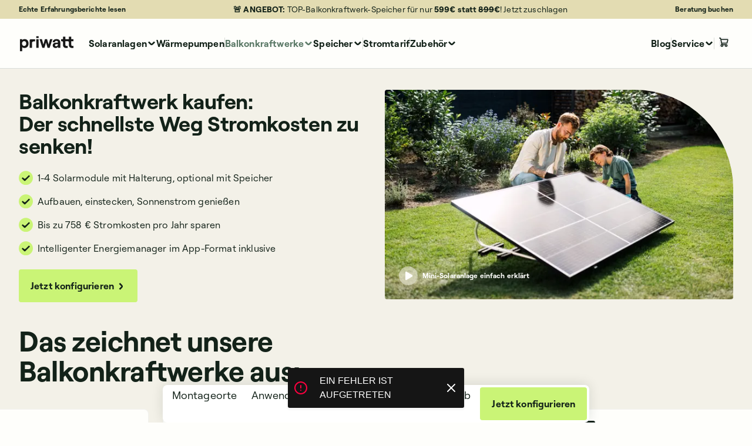

--- FILE ---
content_type: text/html; charset=utf-8
request_url: https://priwatt.de/stecker-solaranlagen/
body_size: 81148
content:
<!DOCTYPE html><html class="scroll-smooth" lang="de"><head><meta charSet="utf-8"/><meta name="viewport" content="width=device-width"/><script id="shop-jsonld" type="application/ld+json" data-cookieconsent="ignore" class="jsx-934908380">[{"@context":"https://schema.org","@type":"Organization","name":"Priwatt GmbH","url":"https://priwatt.de/","logo":"https://priwatt.de//logo.svg","telephone":"+49 341 221 796 80","sameAs":["https://www.facebook.com/priwatt.energy","https://www.instagram.com/priwatt_energy","https://www.linkedin.com/company/priwatt","https://www.youtube.com/channel/UCLBefFTN5Dl3hz7OnSUUhOg/featured"],"founder":{"@type":"Person","@id":"https://www.linkedin.com/in/kaytheuer/","name":"Kay Theuer"}},{"@context":"https://schema.org","@type":"WebSite","name":"Priwatt GmbH","url":"https://priwatt.de/"}]</script><script data-cookieconsent="ignore" class="jsx-934908380">window.dataLayer = window.dataLayer || []; function gtag() { dataLayer.push(arguments); };</script><title>Balkonkraftwerk kaufen ▷ Deine Stecker-Solaranlage im Komplettset</title><meta name="description" content="Stelle jetzt Deine Anlage passend für Deinen Montageort zusammen (optional mit Speicher) und spare jährlich hunderte Euro Stromkosten!"/><meta name="og:title" content="Balkonkraftwerk kaufen ▷ Deine Stecker-Solaranlage im Komplettset"/><meta name="og:type" content="website"/><meta name="og:image" content="/_next/static/media/meta-image.542127d0.png"/><meta name="og:description" content="Stelle jetzt Deine Anlage passend für Deinen Montageort zusammen (optional mit Speicher) und spare jährlich hunderte Euro Stromkosten!"/><meta name="og:image:secure_url" content="/_next/static/media/meta-image.542127d0.png"/><meta name="twitter:title" content="Balkonkraftwerk kaufen ▷ Deine Stecker-Solaranlage im Komplettset"/><meta name="twitter:creator" content="TWNTY"/><meta name="twitter:description" content="Stelle jetzt Deine Anlage passend für Deinen Montageort zusammen (optional mit Speicher) und spare jährlich hunderte Euro Stromkosten!"/><meta name="twitter:image" content="/_next/static/media/meta-image.542127d0.png"/><meta name="google-site-verification" content="TAjHsdIwSXBZcQgByAJiWAObqG6gKcE6aAquKuLPa6I"/><meta name="og:image:width" content="700"/><meta name="og:image:height" content="300"/><meta name="twitter:card" content="summary"/><link rel="canonical" href="https://priwatt.de/stecker-solaranlagen/"/><link rel="preload" as="image" imageSrcSet="/_next/image/?url=https%3A%2F%2Fpriwatt.de%2Fwordpress%2Fwp-content%2Fuploads%2F2025%2F06%2F71d7702beaf3079ff2572be9d85196d45de5b269.jpg&amp;w=384&amp;q=75 384w, /_next/image/?url=https%3A%2F%2Fpriwatt.de%2Fwordpress%2Fwp-content%2Fuploads%2F2025%2F06%2F71d7702beaf3079ff2572be9d85196d45de5b269.jpg&amp;w=640&amp;q=75 640w, /_next/image/?url=https%3A%2F%2Fpriwatt.de%2Fwordpress%2Fwp-content%2Fuploads%2F2025%2F06%2F71d7702beaf3079ff2572be9d85196d45de5b269.jpg&amp;w=750&amp;q=75 750w, /_next/image/?url=https%3A%2F%2Fpriwatt.de%2Fwordpress%2Fwp-content%2Fuploads%2F2025%2F06%2F71d7702beaf3079ff2572be9d85196d45de5b269.jpg&amp;w=828&amp;q=75 828w, /_next/image/?url=https%3A%2F%2Fpriwatt.de%2Fwordpress%2Fwp-content%2Fuploads%2F2025%2F06%2F71d7702beaf3079ff2572be9d85196d45de5b269.jpg&amp;w=1080&amp;q=75 1080w, /_next/image/?url=https%3A%2F%2Fpriwatt.de%2Fwordpress%2Fwp-content%2Fuploads%2F2025%2F06%2F71d7702beaf3079ff2572be9d85196d45de5b269.jpg&amp;w=1200&amp;q=75 1200w, /_next/image/?url=https%3A%2F%2Fpriwatt.de%2Fwordpress%2Fwp-content%2Fuploads%2F2025%2F06%2F71d7702beaf3079ff2572be9d85196d45de5b269.jpg&amp;w=1920&amp;q=75 1920w, /_next/image/?url=https%3A%2F%2Fpriwatt.de%2Fwordpress%2Fwp-content%2Fuploads%2F2025%2F06%2F71d7702beaf3079ff2572be9d85196d45de5b269.jpg&amp;w=2048&amp;q=75 2048w, /_next/image/?url=https%3A%2F%2Fpriwatt.de%2Fwordpress%2Fwp-content%2Fuploads%2F2025%2F06%2F71d7702beaf3079ff2572be9d85196d45de5b269.jpg&amp;w=3840&amp;q=75 3840w" imageSizes="(max-width: 1024px) 100vw, 50vw" fetchpriority="high"/><meta name="next-head-count" content="21"/><link rel="apple-touch-icon" sizes="180x180" href="/apple-touch-iconV2.png?v=2"/><link rel="mask-icon" href="/favicon_monochromeV2.svg?v=2" color="#CAF476"/><link rel="shortcut icon" href="/faviconV2.ico?v=2"/><link rel="icon" type="image/svg+xml" href="/faviconV2.svg"/><link rel="icon" type="image/png" sizes="96x96" href="/favicon-96x96.png"/><link rel="icon" type="image/png" sizes="32x32" href="/favicon-32x32.png"/><link rel="icon" type="image/png" sizes="16x16" href="/favicon-16x16.png"/><link rel="manifest" href="/site.webmanifest"/><meta name="theme-color" content="#E3DCB2"/><link rel="preload" href="/_next/static/media/94a3324d74dfb3d6-s.p.woff2" as="font" type="font/woff2" crossorigin="anonymous" data-next-font="size-adjust"/><link rel="preload" href="/_next/static/media/24f81fb714918189-s.p.woff2" as="font" type="font/woff2" crossorigin="anonymous" data-next-font="size-adjust"/><link rel="preload" href="/_next/static/media/94b6e65608830c16-s.p.woff2" as="font" type="font/woff2" crossorigin="anonymous" data-next-font="size-adjust"/><link rel="preload" href="/_next/static/media/0725e9ab65409156-s.p.woff2" as="font" type="font/woff2" crossorigin="anonymous" data-next-font="size-adjust"/><link rel="preload" href="/_next/static/css/8e0d7f8a5333afed.css" as="style"/><link rel="stylesheet" href="/_next/static/css/8e0d7f8a5333afed.css" data-n-g=""/><link rel="preload" href="/_next/static/css/4a4098da5b04501b.css" as="style"/><link rel="stylesheet" href="/_next/static/css/4a4098da5b04501b.css" data-n-p=""/><noscript data-n-css=""></noscript><script defer="" nomodule="" src="/_next/static/chunks/polyfills-42372ed130431b0a.js"></script><script defer="" src="/_next/static/chunks/169.bd0b881212b315ab.js"></script><script src="/_next/static/chunks/webpack-3f0277209883b759.js" defer=""></script><script src="/_next/static/chunks/framework-945b357d4a851f4b.js" defer=""></script><script src="/_next/static/chunks/main-87e9138110063730.js" defer=""></script><script src="/_next/static/chunks/pages/_app-11ec68dde7ed940a.js" defer=""></script><script src="/_next/static/chunks/9288-e2c8d84792034fe2.js" defer=""></script><script src="/_next/static/chunks/8298-d0c7736e533945da.js" defer=""></script><script src="/_next/static/chunks/9274-0488501d65b97ac3.js" defer=""></script><script src="/_next/static/chunks/1114-9c9d63772dfba48d.js" defer=""></script><script src="/_next/static/chunks/2231-bc5c0001c280026e.js" defer=""></script><script src="/_next/static/chunks/8703-24226394fb0f520d.js" defer=""></script><script src="/_next/static/chunks/1454-4905f1ed1ac60c90.js" defer=""></script><script src="/_next/static/chunks/6261-b52ad5451e6debbd.js" defer=""></script><script src="/_next/static/chunks/3157-a389553975344e8a.js" defer=""></script><script src="/_next/static/chunks/3328-0a787b5e2565f99e.js" defer=""></script><script src="/_next/static/chunks/2318-e7368b76ceaa5882.js" defer=""></script><script src="/_next/static/chunks/1326-0d4f0c481a424966.js" defer=""></script><script src="/_next/static/chunks/5497-97e829a0fddb26c3.js" defer=""></script><script src="/_next/static/chunks/2449-94818a37318e3e5f.js" defer=""></script><script src="/_next/static/chunks/513-ade47bdf71239bcd.js" defer=""></script><script src="/_next/static/chunks/7470-12f1db8c32ad0ec4.js" defer=""></script><script src="/_next/static/chunks/5168-dd6818f73e3f64cc.js" defer=""></script><script src="/_next/static/chunks/7572-296b35c964191bae.js" defer=""></script><script src="/_next/static/chunks/2665-fa04a92aeb981fdf.js" defer=""></script><script src="/_next/static/chunks/pages/stecker-solaranlagen-5dbb8f53ed8b0736.js" defer=""></script><script src="/_next/static/-02sEE59N0kge225N2x-K/_buildManifest.js" defer=""></script><script src="/_next/static/-02sEE59N0kge225N2x-K/_ssgManifest.js" defer=""></script><style id="__jsx-934908380">:root{--font-roobert:'__roobertFont_ae733a', '__roobertFont_Fallback_ae733a';--font-n27:'__n27Font_8e7e19', '__n27Font_Fallback_8e7e19'}</style><style data-styled="" data-styled-version="5.3.11">.wQJOK b{font-weight:600;}/*!sc*/
.wQJOK .tippy-box{background-color:transparent;position:relative;z-index:1;}/*!sc*/
.wQJOK .tippy-content{padding:0.5rem 0.75rem;background-color:#ffffff;box-shadow:0px 9px 20px 0px rgba(19,34,25,0.12);color:#132219;border-radius:0.25rem;max-width:340px;font-size:0.75rem;line-height:1.5;-webkit-letter-spacing:0.01em;-moz-letter-spacing:0.01em;-ms-letter-spacing:0.01em;letter-spacing:0.01em;}/*!sc*/
.wQJOK .tippy-arrow{color:#ffffff;z-index:9999;}/*!sc*/
data-styled.g1[id="sc-2735a170-0"]{content:"wQJOK,"}/*!sc*/
.fcUgsm{position:fixed;z-index:11;bottom:75px;right:20px;pointer-events:none;-webkit-transition:bottom 0.5s ease;transition:bottom 0.5s ease;}/*!sc*/
data-styled.g32[id="sc-b7fc050a-0"]{content:"fcUgsm,"}/*!sc*/
.kdVwVR{display:-webkit-box;display:-webkit-flex;display:-ms-flexbox;display:flex;-webkit-flex-direction:column;-ms-flex-direction:column;flex-direction:column;-webkit-align-items:flex-end;-webkit-box-align:flex-end;-ms-flex-align:flex-end;align-items:flex-end;opacity:0;visibility:hidden;-webkit-transition:opacity 0.5s ease,visibility 0.5s ease;transition:opacity 0.5s ease,visibility 0.5s ease;}/*!sc*/
data-styled.g33[id="sc-b7fc050a-1"]{content:"kdVwVR,"}/*!sc*/
.giMhEz{width:2.5rem;height:2.5rem;background:rgba(19,34,25,0.15);border-radius:0.25rem;-webkit-transition:background 0.5s ease 0s;transition:background 0.5s ease 0s;position:relative;z-index:100;pointer-events:auto;cursor:pointer;-webkit-backdrop-filter:blur(20px);backdrop-filter:blur(20px);}/*!sc*/
@media (min-width:1024px){.giMhEz{width:3rem;height:3rem;}}/*!sc*/
.giMhEz::before{content:'';position:absolute;top:50%;left:50%;display:block;height:1rem;width:1rem;-webkit-transform:translate(-50%,-50%);-ms-transform:translate(-50%,-50%);transform:translate(-50%,-50%);}/*!sc*/
.giMhEz:hover{background:#335942;}/*!sc*/
.giMhEz:active{background:#335942;}/*!sc*/
data-styled.g34[id="sc-b7fc050a-2"]{content:"giMhEz,"}/*!sc*/
.iGRgeX::before{height:16px;width:26px;background:url([data-uri]) center/ contain no-repeat;}/*!sc*/
data-styled.g35[id="sc-b7fc050a-3"]{content:"iGRgeX,"}/*!sc*/
.dQdSjz{content:'';display:inline-block;position:absolute;top:0;}/*!sc*/
.dQdSjz:before{content:'';display:inline-block;position:absolute;top:0;left:0;right:0;bottom:0;}/*!sc*/
data-styled.g43[id="sc-d375281f-0"]{content:"dQdSjz,"}/*!sc*/
.kCBweh{left:-55px;width:30px;height:30px;border-radius:50%;}/*!sc*/
@media (min-width:1024px){.kCBweh{left:-88px;width:72px;height:72px;}}/*!sc*/
.kCBweh:before{width:30px;height:30px;border-radius:50%;background:#8FF2BC;-webkit-animation:fslhPo 1s infinite alternate;animation:fslhPo 1s infinite alternate;-webkit-animation-delay:0s;animation-delay:0s;}/*!sc*/
@media (min-width:1024px){.kCBweh:before{width:72px;height:72px;}}/*!sc*/
data-styled.g44[id="sc-d375281f-1"]{content:"kCBweh,"}/*!sc*/
.jNfRBG{left:55px;width:30px;height:30px;border-radius:50%;}/*!sc*/
@media (min-width:1024px){.jNfRBG{left:88px;width:72px;height:72px;}}/*!sc*/
.jNfRBG:before{width:30px;height:30px;border-radius:50%;background:#8FF2BC;-webkit-animation:fslhPo 1s infinite alternate;animation:fslhPo 1s infinite alternate;-webkit-animation-delay:0.6s;animation-delay:0.6s;}/*!sc*/
@media (min-width:1024px){.jNfRBG:before{width:72px;height:72px;}}/*!sc*/
data-styled.g45[id="sc-d375281f-2"]{content:"jNfRBG,"}/*!sc*/
.hASOrl{position:relative;margin:80px auto;width:30px;height:30px;border-radius:50%;}/*!sc*/
@media (min-width:1024px){.hASOrl{width:72px;height:72px;}}/*!sc*/
.hASOrl:before{content:'';display:inline-block;position:absolute;top:0;width:30px;height:30px;border-radius:50%;background:#8FF2BC;-webkit-animation:fslhPo 1s infinite alternate;animation:fslhPo 1s infinite alternate;-webkit-animation-delay:0.3s;animation-delay:0.3s;}/*!sc*/
@media (min-width:1024px){.hASOrl:before{width:72px;height:72px;}}/*!sc*/
data-styled.g46[id="sc-d375281f-3"]{content:"hASOrl,"}/*!sc*/
.jsJBFI{display:none;}/*!sc*/
.jsJBFI > div{display:-webkit-box;display:-webkit-flex;display:-ms-flexbox;display:flex;}/*!sc*/
data-styled.g87[id="sc-8adf1f82-0"]{content:"jsJBFI,"}/*!sc*/
.htvUGr .tippy-box{max-width:30rem !important;}/*!sc*/
.htvUGr .tippy-content{max-width:100%;}/*!sc*/
data-styled.g89[id="sc-130b772f-0"]{content:"htvUGr,"}/*!sc*/
.kqxZOV{z-index:501;}/*!sc*/
@media (min-width:1024px){.kqxZOV{right:-5px;min-width:34.75rem;}}/*!sc*/
@media (min-width:1030px){.kqxZOV{right:0px;}}/*!sc*/
data-styled.g94[id="sc-b9f5d7eb-0"]{content:"kqxZOV,"}/*!sc*/
.iCrrZl{height:0.5rem;position:static;}/*!sc*/
.iCrrZl .swiper-pagination-bullet{width:0.5rem;height:0.5rem;cursor:pointer;border-radius:50%;background-color:rgba(19,34,25,0.15);-webkit-transition-property:width;transition-property:width;-webkit-transition-duration:300ms;transition-duration:300ms;margin:0 2px;-webkit-transition-timing-function:cubic-bezier(0.4,0,0.2,1);transition-timing-function:cubic-bezier(0.4,0,0.2,1);}/*!sc*/
.iCrrZl .swiper-pagination-bullet.swiper-pagination-bullet-active{width:1.5rem;height:0.5rem;border-radius:1rem;background-color:rgba(19,34,25,0.5);}/*!sc*/
data-styled.g109[id="sc-ba41322c-0"]{content:"iCrrZl,"}/*!sc*/
@-webkit-keyframes fslhPo{0%{opacity:1;}50%,100%{opacity:0.5;}}/*!sc*/
@keyframes fslhPo{0%{opacity:1;}50%,100%{opacity:0.5;}}/*!sc*/
data-styled.g117[id="sc-keyframes-fslhPo"]{content:"fslhPo,"}/*!sc*/
.gAFTqx{padding-right:0.5rem;}/*!sc*/
@media (min-width:768px){.gAFTqx{padding-right:1.23rem;}}/*!sc*/
@media (min-width:1024px){.gAFTqx{padding-right:1.5rem;}}/*!sc*/
data-styled.g122[id="sc-992efbde-0"]{content:"gAFTqx,"}/*!sc*/
.jivyXn .swiper-wrapper{-webkit-transition-timing-function:linear !important;transition-timing-function:linear !important;}/*!sc*/
.jivyXn .swiper-slide{width:20.5rem !important;}/*!sc*/
@media (min-width:768px){.jivyXn .swiper-slide{width:21.62rem !important;}}/*!sc*/
@media (min-width:1600px){.jivyXn .swiper-slide{width:21.89rem !important;}}/*!sc*/
data-styled.g123[id="sc-d4e7479-0"]{content:"jivyXn,"}/*!sc*/
.cnfjEV{min-height:11.25rem;padding:1.2rem;}/*!sc*/
data-styled.g124[id="sc-d4e7479-1"]{content:"cnfjEV,"}/*!sc*/
.dGNGCP svg [stroke='#132219']{stroke:#f3f1e8;}/*!sc*/
.dGNGCP svg [fill='#132219']{fill:#f3f1e8;}/*!sc*/
.bSWrgr svg [stroke='#132219']{stroke:#132219;}/*!sc*/
.bSWrgr svg [fill='#132219']{fill:#132219;}/*!sc*/
data-styled.g171[id="sc-f44278ba-0"]{content:"dGNGCP,bSWrgr,"}/*!sc*/
.ddaesR .swiper-wrapper{-webkit-transition-timing-function:linear !important;transition-timing-function:linear !important;}/*!sc*/
.ddaesR .swiper-slide{width:20.5rem !important;}/*!sc*/
@media (min-width:768px){.ddaesR .swiper-slide{width:21.62rem !important;}}/*!sc*/
@media (min-width:1600px){.ddaesR .swiper-slide{width:21.89rem !important;}}/*!sc*/
data-styled.g338[id="sc-bb8e5ac-0"]{content:"ddaesR,"}/*!sc*/
.hlUskD{min-height:11.25rem;padding:1.2rem;}/*!sc*/
data-styled.g339[id="sc-bb8e5ac-1"]{content:"hlUskD,"}/*!sc*/
@media (min-width:768px){.kNQZGg{max-width:30rem;}}/*!sc*/
@media (min-width:1440px){.kNQZGg{max-width:35rem;}}/*!sc*/
data-styled.g340[id="sc-bb8e5ac-2"]{content:"kNQZGg,"}/*!sc*/
.ikSod{height:15.625rem;width:14.6875rem;}/*!sc*/
@media (min-width:1024px){.ikSod{width:10.3125rem;height:10.97rem;}}/*!sc*/
@media (min-width:1440px){.ikSod{width:14.6875rem;height:15.625rem;}}/*!sc*/
data-styled.g341[id="sc-9f3ffade-0"]{content:"ikSod,"}/*!sc*/
.lhXyxb{max-width:14.6875rem;}/*!sc*/
data-styled.g342[id="sc-9f3ffade-1"]{content:"lhXyxb,"}/*!sc*/
.ldVavH{pointer-events:none;position:absolute;inset:0;z-index:10;}/*!sc*/
.ldVavH line,.ldVavH path{-webkit-transition:stroke-dasharray 2s linear 0s,stroke-dashoffset 2s linear 0s,opacity 0.3s linear 0s;transition:stroke-dasharray 2s linear 0s,stroke-dashoffset 2s linear 0s,opacity 0.3s linear 0s;}/*!sc*/
data-styled.g343[id="sc-6935150a-0"]{content:"ldVavH,"}/*!sc*/
@media (min-width:1024px){.cQHhh{max-height:70.313vw;min-height:-webkit-fit-content;min-height:-moz-fit-content;min-height:fit-content;height:100svh;}}/*!sc*/
@media (min-width:1440px){.cQHhh{max-height:54.861vw;}}/*!sc*/
@media (min-width:1920px){.cQHhh{max-height:65.875rem;}}/*!sc*/
data-styled.g347[id="sc-cb89e19b-0"]{content:"cQHhh,"}/*!sc*/
.ioUyOb{position:relative;width:2rem;height:2rem;}/*!sc*/
.ioUyOb::after{content:'';background-color:rgba(243,241,232,0.5);border-radius:50%;-webkit-backdrop-filter:blur(20px);backdrop-filter:blur(20px);position:absolute;width:2rem;height:2rem;top:0;left:0;right:0;bottom:0;z-index:0;}/*!sc*/
.ioUyOb::before{content:'';background:url(https://priwatt.de/wordpress/wp-content/uploads/2025/08/Play-24PX.svg) center/contain no-repeat;width:1rem !important;height:1rem !important;top:25%;left:25%;position:absolute;right:0;bottom:0;z-index:10;cursor:pointer;}/*!sc*/
data-styled.g350[id="sc-cb89e19b-3"]{content:"ioUyOb,"}/*!sc*/
.fICrAg{left:49%;top:25%;-webkit-transform:translateX(-50%);-ms-transform:translateX(-50%);transform:translateX(-50%);width:8rem;display:none;}/*!sc*/
@media (min-width:768px){.fICrAg{display:block;}}/*!sc*/
@media (min-width:1024px){.fICrAg{left:22%;top:46%;width:8.25rem;}}/*!sc*/
@media (min-width:1440px){.fICrAg{left:23.5%;top:51%;width:9rem;}}/*!sc*/
.fICrAg svg{-webkit-transform:scale(1.2);-ms-transform:scale(1.2);transform:scale(1.2);}/*!sc*/
@media (min-width:1024px){.fICrAg svg{-webkit-transform:scale(1);-ms-transform:scale(1);transform:scale(1);}}/*!sc*/
@media (min-width:1440px){.fICrAg svg{-webkit-transform:scale(1.2);-ms-transform:scale(1.2);transform:scale(1.2);}}/*!sc*/
data-styled.g352[id="sc-e0057bbe-0"]{content:"fICrAg,"}/*!sc*/
.eQAliP{left:51.8%;top:32%;-webkit-transform:translateX(-50%);-ms-transform:translateX(-50%);transform:translateX(-50%);}/*!sc*/
@media (min-width:1024px){.eQAliP{left:50%;}}/*!sc*/
@media (min-width:1440px){.eQAliP{left:53.1%;top:39%;}}/*!sc*/
.eQAliP svg{-webkit-transform:scale(0.8);-ms-transform:scale(0.8);transform:scale(0.8);}/*!sc*/
@media (min-width:1440px){.eQAliP svg{-webkit-transform:scale(1.2);-ms-transform:scale(1.2);transform:scale(1.2);}}/*!sc*/
data-styled.g353[id="sc-13305443-0"]{content:"eQAliP,"}/*!sc*/
.eFJlfO{left:49%;top:68%;display:none;-webkit-transform:translateX(-50%);-ms-transform:translateX(-50%);transform:translateX(-50%);}/*!sc*/
@media (min-width:768px){.eFJlfO{display:block;}}/*!sc*/
@media (min-width:1024px){.eFJlfO{left:70.3%;top:31%;}}/*!sc*/
@media (min-width:1440px){.eFJlfO{left:75.2%;top:36%;}}/*!sc*/
@media (min-width:1024px){.eFJlfO svg{-webkit-transform:scale(0.88);-ms-transform:scale(0.88);transform:scale(0.88);}}/*!sc*/
@media (min-width:1440px){.eFJlfO svg{-webkit-transform:scale(1.2);-ms-transform:scale(1.2);transform:scale(1.2);}}/*!sc*/
data-styled.g354[id="sc-503f7c90-0"]{content:"eFJlfO,"}/*!sc*/
.enTJpW{width:37%;}/*!sc*/
@media (min-width:768px){.enTJpW{width:53%;}}/*!sc*/
@media (min-width:1024px){.enTJpW{width:61%;}}/*!sc*/
@media (min-width:1440px){.enTJpW{width:37%;}}/*!sc*/
data-styled.g356[id="sc-699773d-0"]{content:"enTJpW,"}/*!sc*/
.eKQvaz{width:1.125rem;height:1.125rem;}/*!sc*/
@media (min-width:768px){.eKQvaz{margin-bottom:0.56rem;}}/*!sc*/
data-styled.g357[id="sc-699773d-1"]{content:"eKQvaz,"}/*!sc*/
.NVAzg b{color:#132219;font-weight:400;}/*!sc*/
data-styled.g358[id="sc-699773d-2"]{content:"NVAzg,"}/*!sc*/
@media (min-width:1024px){.iNfBlk{-webkit-flex-basis:calc(33.33% - 1rem);-ms-flex-preferred-size:calc(33.33% - 1rem);flex-basis:calc(33.33% - 1rem);}}/*!sc*/
@media (min-width:1440px){.iNfBlk{-webkit-flex-basis:calc(25% - 1.12rem);-ms-flex-preferred-size:calc(25% - 1.12rem);flex-basis:calc(25% - 1.12rem);}}/*!sc*/
data-styled.g359[id="sc-a2e5fa1b-0"]{content:"iNfBlk,"}/*!sc*/
.hTyKLd{height:2rem;width:2rem;}/*!sc*/
@media (min-width:1024px){.hTyKLd{height:2.29rem;width:1.94rem;}}/*!sc*/
data-styled.g360[id="sc-a2e5fa1b-1"]{content:"hTyKLd,"}/*!sc*/
@media (min-width:768px){.dlLgbT .swiper-wrapper{height:100% !important;-webkit-align-items:stretch !important;-webkit-box-align:stretch !important;-ms-flex-align:stretch !important;align-items:stretch !important;}}/*!sc*/
data-styled.g361[id="sc-a2e5fa1b-2"]{content:"dlLgbT,"}/*!sc*/
@media (min-width:768px){.ffJPoT{height:auto;}}/*!sc*/
@media (min-width:1024px){.ffJPoT{height:100% !important;}}/*!sc*/
data-styled.g362[id="sc-a2e5fa1b-3"]{content:"ffJPoT,"}/*!sc*/
@media (min-width:768px){.cnuBxr{height:16.25rem;}}/*!sc*/
@media (min-width:1440px){.cnuBxr{height:20rem;}}/*!sc*/
data-styled.g364[id="sc-b78b50a1-0"]{content:"cnuBxr,"}/*!sc*/
</style></head><body><noscript><iframe src="https://www.googletagmanager.com/ns.html?id=GTM-MWKSXWF" height="0" width="0" style="display:none;visibility:hidden"></iframe></noscript><div id="__next"><style>
    #nprogress {
      pointer-events: none;
    }
    #nprogress .bar {
      background: #3EDC99;
      position: fixed;
      z-index: 9999;
      top: 0;
      left: 0;
      width: 100%;
      height: 4px;
    }
    #nprogress .peg {
      display: block;
      position: absolute;
      right: 0px;
      width: 100px;
      height: 100%;
      box-shadow: 0 0 10px #3EDC99, 0 0 5px #3EDC99;
      opacity: 1;
      -webkit-transform: rotate(3deg) translate(0px, -4px);
      -ms-transform: rotate(3deg) translate(0px, -4px);
      transform: rotate(3deg) translate(0px, -4px);
    }
    #nprogress .spinner {
      display: block;
      position: fixed;
      z-index: 1031;
      top: 15px;
      right: 15px;
    }
    #nprogress .spinner-icon {
      width: 18px;
      height: 18px;
      box-sizing: border-box;
      border: solid 2px transparent;
      border-top-color: #3EDC99;
      border-left-color: #3EDC99;
      border-radius: 50%;
      -webkit-animation: nprogresss-spinner 400ms linear infinite;
      animation: nprogress-spinner 400ms linear infinite;
    }
    .nprogress-custom-parent {
      overflow: hidden;
      position: relative;
    }
    .nprogress-custom-parent #nprogress .spinner,
    .nprogress-custom-parent #nprogress .bar {
      position: absolute;
    }
    @-webkit-keyframes nprogress-spinner {
      0% {
        -webkit-transform: rotate(0deg);
      }
      100% {
        -webkit-transform: rotate(360deg);
      }
    }
    @keyframes nprogress-spinner {
      0% {
        transform: rotate(0deg);
      }
      100% {
        transform: rotate(360deg);
      }
    }
  </style><header class="sticky left-0 right-0 top-0 z-600 transition-transform duration-300 ease-in-out"><div class="bg-dust-60"><div class="items-between relative mx-auto max-w-screen-2xl flex-row flex-wrap justify-between space-x-0 px-lg py-sm md:flex-nowrap md:space-x-10 md:px-2xl lg:items-center lg:px-3xl xl:px-4xl flex" role="banner"><a class="not-text-editor relative items-center justify-center tracking-wide text-forest-100 transition-opacity duration-200 hover:opacity-80 shrink-0 text-xs font-semibold !leading-none !tracking-wide hover:underline sm:basis-1/2 md:basis-auto mr-auto block md:mr-0" href="/erfahrungen/">Echte Erfahrungsberichte lesen</a><div class="text-editor order-last mt-md text-left text-sm !leading-4 text-forest-100 md:order-none md:mt-0 md:text-center md:text-sm [&amp;&gt;a]:font-normal mx-auto"><b>🚨 ANGEBOT: </b>TOP-Balkonkraftwerk-Speicher für nur <b>599€ statt <strike>899</strike>€</b>! <a href="https://priwatt.de/balkonkraftwerk-speicher/foxess/avocado-orbit-m/SW11306.1" target="_blank" rel="noreferrer noopener">Jetzt zuschlagen</a><br/></div><a rel="nofollow" class="not-text-editor relative items-center justify-center tracking-wide text-forest-100 transition-opacity duration-200 hover:opacity-80 shrink-0 text-xs font-semibold !leading-none !tracking-wide hover:underline sm:basis-1/2 md:basis-auto block flex-grow text-right md:flex-grow-0" href="/stecker-solaranlagen/?booking=termin-kundensupport">Beratung buchen</a></div></div><div class="sticky left-0 right-0 top-0 w-full border-b border-forest-100/15 bg-white-60 scrollbar-stable"><nav aria-label="Hauptnavigation" class="relative z-500 mx-auto hidden max-w-screen-2xl flex-row items-start justify-between bg-white-60 px-3xl py-lg lg:flex xl:px-9 [@media(min-width:1131px)]:items-center"><div class="flex h-full flex-row items-center justify-start"><picture style="height:3.25rem" class="mr-2xl flex items-start justify-start xl:mr-7xl [@media(min-width:1131px)]:items-center"><a href="/" class=" relative block h-[27px] w-[95px]"><img alt="Firmenlogo" decoding="async" data-nimg="fill" style="position:absolute;height:100%;width:100%;left:0;top:0;right:0;bottom:0;color:transparent" src="[data-uri]"/></a></picture><div class="flex h-full flex-row flex-wrap items-center justify-start gap-md xl:gap-x-xl"><button type="button" class="group flex w-full items-center py-lg lg:hidden" aria-controls=":R33c6:" aria-expanded="false" aria-haspopup="menu"><span class="transition-color inline-flex gap-xs text-nowrap text-xl font-semibold underline decoration-transparent decoration-2 underline-offset-2 duration-300 ease-in-out group-hover:text-green-60 lg:text-md lg:no-underline lg:decoration-0 lg:underline-offset-0 text-forest-100">Solaranlagen<span class="inline-flex rotate-90 items-center transition-[opacity,transform] duration-300 ease-in-out group-hover:translate-y-px"><svg xmlns="http://www.w3.org/2000/svg" width="16" height="16" viewBox="0 0 16 16" fill="none"><path d="M5.5 13L9.0821 9.4179C9.86518 8.63481 9.86519 7.36519 9.0821 6.5821L5.5 3" stroke="#132219" stroke-width="2.5" fill="none" class="!fill-none transition-[stroke] duration-300 ease-in-out group-hover:stroke-green-60 stroke-forest-100"></path></svg></span></span></button><a class="group hidden items-center lg:flex" aria-controls=":R33c6:" aria-expanded="false" aria-haspopup="menu" data-nav-trigger="true" href="/solaranlagen/"><span class="transition-color inline-flex gap-xs text-nowrap text-xl font-semibold underline decoration-transparent decoration-2 underline-offset-2 duration-300 ease-in-out group-hover:text-green-60 lg:text-md lg:no-underline lg:decoration-0 lg:underline-offset-0 text-forest-100">Solaranlagen<span class="inline-flex rotate-90 items-center transition-[opacity,transform] duration-300 ease-in-out group-hover:translate-y-px"><svg xmlns="http://www.w3.org/2000/svg" width="16" height="16" viewBox="0 0 16 16" fill="none"><path d="M5.5 13L9.0821 9.4179C9.86518 8.63481 9.86519 7.36519 9.0821 6.5821L5.5 3" stroke="#132219" stroke-width="2.5" fill="none" class="!fill-none transition-[stroke] duration-300 ease-in-out group-hover:stroke-green-60 stroke-forest-100"></path></svg></span></span></a><a class="group flex w-full items-center py-lg lg:hidden" href="/waermepumpen/"><span class="transition-color inline-flex gap-xs text-nowrap text-xl font-semibold underline decoration-transparent decoration-2 underline-offset-2 duration-300 ease-in-out group-hover:text-green-60 lg:text-md lg:no-underline lg:decoration-0 lg:underline-offset-0 text-forest-100">Wärmepumpen</span></a><a class="group hidden items-center lg:flex" aria-expanded="false" data-nav-trigger="true" href="/waermepumpen/"><span class="transition-color inline-flex gap-xs text-nowrap text-xl font-semibold underline decoration-transparent decoration-2 underline-offset-2 duration-300 ease-in-out group-hover:text-green-60 lg:text-md lg:no-underline lg:decoration-0 lg:underline-offset-0 text-forest-100">Wärmepumpen</span></a><div role="separator" aria-orientation="vertical" class="bg-forest-100/15 inline-block h-full min-h-xl w-px"></div><button type="button" class="group flex w-full items-center py-lg lg:hidden" aria-controls=":R33c6:" aria-expanded="false" aria-haspopup="menu"><span class="transition-color inline-flex gap-xs text-nowrap text-xl font-semibold underline decoration-transparent decoration-2 underline-offset-2 duration-300 ease-in-out group-hover:text-green-60 lg:text-md lg:no-underline lg:decoration-0 lg:underline-offset-0 text-forest-100">Balkonkraftwerke<span class="inline-flex rotate-90 items-center transition-[opacity,transform] duration-300 ease-in-out group-hover:translate-y-px"><svg xmlns="http://www.w3.org/2000/svg" width="16" height="16" viewBox="0 0 16 16" fill="none"><path d="M5.5 13L9.0821 9.4179C9.86518 8.63481 9.86519 7.36519 9.0821 6.5821L5.5 3" stroke="#132219" stroke-width="2.5" fill="none" class="!fill-none transition-[stroke] duration-300 ease-in-out group-hover:stroke-green-60 stroke-forest-100"></path></svg></span></span></button><a class="group hidden items-center lg:flex" aria-controls=":R33c6:" aria-expanded="false" aria-haspopup="menu" data-nav-trigger="true" href="/stecker-solaranlagen/"><span class="transition-color inline-flex gap-xs text-nowrap text-xl font-semibold underline decoration-transparent decoration-2 underline-offset-2 duration-300 ease-in-out group-hover:text-green-60 lg:text-md lg:no-underline lg:decoration-0 lg:underline-offset-0 text-forest-100">Balkonkraftwerke<span class="inline-flex rotate-90 items-center transition-[opacity,transform] duration-300 ease-in-out group-hover:translate-y-px"><svg xmlns="http://www.w3.org/2000/svg" width="16" height="16" viewBox="0 0 16 16" fill="none"><path d="M5.5 13L9.0821 9.4179C9.86518 8.63481 9.86519 7.36519 9.0821 6.5821L5.5 3" stroke="#132219" stroke-width="2.5" fill="none" class="!fill-none transition-[stroke] duration-300 ease-in-out group-hover:stroke-green-60 stroke-forest-100"></path></svg></span></span></a><button type="button" class="group flex w-full items-center py-lg lg:hidden" aria-controls=":R33c6:" aria-expanded="false" aria-haspopup="menu"><span class="transition-color inline-flex gap-xs text-nowrap text-xl font-semibold underline decoration-transparent decoration-2 underline-offset-2 duration-300 ease-in-out group-hover:text-green-60 lg:text-md lg:no-underline lg:decoration-0 lg:underline-offset-0 text-forest-100">Speicher<span class="inline-flex rotate-90 items-center transition-[opacity,transform] duration-300 ease-in-out group-hover:translate-y-px"><svg xmlns="http://www.w3.org/2000/svg" width="16" height="16" viewBox="0 0 16 16" fill="none"><path d="M5.5 13L9.0821 9.4179C9.86518 8.63481 9.86519 7.36519 9.0821 6.5821L5.5 3" stroke="#132219" stroke-width="2.5" fill="none" class="!fill-none transition-[stroke] duration-300 ease-in-out group-hover:stroke-green-60 stroke-forest-100"></path></svg></span></span></button><a class="group hidden items-center lg:flex" aria-controls=":R33c6:" aria-expanded="false" aria-haspopup="menu" data-nav-trigger="true" href="/balkonkraftwerk-speicher/"><span class="transition-color inline-flex gap-xs text-nowrap text-xl font-semibold underline decoration-transparent decoration-2 underline-offset-2 duration-300 ease-in-out group-hover:text-green-60 lg:text-md lg:no-underline lg:decoration-0 lg:underline-offset-0 text-forest-100">Speicher<span class="inline-flex rotate-90 items-center transition-[opacity,transform] duration-300 ease-in-out group-hover:translate-y-px"><svg xmlns="http://www.w3.org/2000/svg" width="16" height="16" viewBox="0 0 16 16" fill="none"><path d="M5.5 13L9.0821 9.4179C9.86518 8.63481 9.86519 7.36519 9.0821 6.5821L5.5 3" stroke="#132219" stroke-width="2.5" fill="none" class="!fill-none transition-[stroke] duration-300 ease-in-out group-hover:stroke-green-60 stroke-forest-100"></path></svg></span></span></a><div role="separator" aria-orientation="vertical" class="bg-forest-100/15 inline-block h-full min-h-xl w-px"></div><a class="group flex w-full items-center py-lg lg:hidden" href="/dynamischer-stromtarif/"><span class="transition-color inline-flex gap-xs text-nowrap text-xl font-semibold underline decoration-transparent decoration-2 underline-offset-2 duration-300 ease-in-out group-hover:text-green-60 lg:text-md lg:no-underline lg:decoration-0 lg:underline-offset-0 text-forest-100">Stromtarif</span></a><a class="group hidden items-center lg:flex" aria-expanded="false" data-nav-trigger="true" href="/dynamischer-stromtarif/"><span class="transition-color inline-flex gap-xs text-nowrap text-xl font-semibold underline decoration-transparent decoration-2 underline-offset-2 duration-300 ease-in-out group-hover:text-green-60 lg:text-md lg:no-underline lg:decoration-0 lg:underline-offset-0 text-forest-100">Stromtarif</span></a><div role="separator" aria-orientation="vertical" class="bg-forest-100/15 inline-block h-full min-h-xl w-px"></div><button type="button" class="group flex w-full items-center py-lg lg:hidden" aria-controls=":R33c6:" aria-expanded="false" aria-haspopup="menu"><span class="transition-color inline-flex gap-xs text-nowrap text-xl font-semibold underline decoration-transparent decoration-2 underline-offset-2 duration-300 ease-in-out group-hover:text-green-60 lg:text-md lg:no-underline lg:decoration-0 lg:underline-offset-0 text-forest-100">Zubehör<span class="inline-flex rotate-90 items-center transition-[opacity,transform] duration-300 ease-in-out group-hover:translate-y-px"><svg xmlns="http://www.w3.org/2000/svg" width="16" height="16" viewBox="0 0 16 16" fill="none"><path d="M5.5 13L9.0821 9.4179C9.86518 8.63481 9.86519 7.36519 9.0821 6.5821L5.5 3" stroke="#132219" stroke-width="2.5" fill="none" class="!fill-none transition-[stroke] duration-300 ease-in-out group-hover:stroke-green-60 stroke-forest-100"></path></svg></span></span></button><a class="group hidden items-center lg:flex" aria-controls=":R33c6:" aria-expanded="false" aria-haspopup="menu" data-nav-trigger="true" href="/zubehoer/"><span class="transition-color inline-flex gap-xs text-nowrap text-xl font-semibold underline decoration-transparent decoration-2 underline-offset-2 duration-300 ease-in-out group-hover:text-green-60 lg:text-md lg:no-underline lg:decoration-0 lg:underline-offset-0 text-forest-100">Zubehör<span class="inline-flex rotate-90 items-center transition-[opacity,transform] duration-300 ease-in-out group-hover:translate-y-px"><svg xmlns="http://www.w3.org/2000/svg" width="16" height="16" viewBox="0 0 16 16" fill="none"><path d="M5.5 13L9.0821 9.4179C9.86518 8.63481 9.86519 7.36519 9.0821 6.5821L5.5 3" stroke="#132219" stroke-width="2.5" fill="none" class="!fill-none transition-[stroke] duration-300 ease-in-out group-hover:stroke-green-60 stroke-forest-100"></path></svg></span></span></a></div></div><div class="flex h-full flex-row items-start justify-center gap-md pl-xl xl:gap-xl [@media(min-width:1131px)]:items-center"><a class="group flex w-full items-center py-lg lg:hidden" href="/blog/"><span class="transition-color inline-flex gap-xs text-nowrap text-xl font-semibold underline decoration-transparent decoration-2 underline-offset-2 duration-300 ease-in-out group-hover:text-green-60 lg:text-md lg:no-underline lg:decoration-0 lg:underline-offset-0 text-forest-100">Blog</span></a><a class="group hidden items-center lg:flex" aria-expanded="false" data-nav-trigger="true" href="/blog/"><span class="transition-color inline-flex gap-xs text-nowrap text-xl font-semibold underline decoration-transparent decoration-2 underline-offset-2 duration-300 ease-in-out group-hover:text-green-60 lg:text-md lg:no-underline lg:decoration-0 lg:underline-offset-0 text-forest-100">Blog</span></a><div role="separator" aria-orientation="vertical" class="bg-forest-100/15 inline-block h-full min-h-xl w-px"></div><button type="button" class="group flex w-full items-center py-lg lg:hidden" aria-controls=":R33c6:" aria-expanded="false" aria-haspopup="menu"><span class="transition-color inline-flex gap-xs text-nowrap text-xl font-semibold underline decoration-transparent decoration-2 underline-offset-2 duration-300 ease-in-out group-hover:text-green-60 lg:text-md lg:no-underline lg:decoration-0 lg:underline-offset-0 text-forest-100">Service<span class="inline-flex rotate-90 items-center transition-[opacity,transform] duration-300 ease-in-out group-hover:translate-y-px"><svg xmlns="http://www.w3.org/2000/svg" width="16" height="16" viewBox="0 0 16 16" fill="none"><path d="M5.5 13L9.0821 9.4179C9.86518 8.63481 9.86519 7.36519 9.0821 6.5821L5.5 3" stroke="#132219" stroke-width="2.5" fill="none" class="!fill-none transition-[stroke] duration-300 ease-in-out group-hover:stroke-green-60 stroke-forest-100"></path></svg></span></span></button><a class="group hidden items-center lg:flex" aria-controls=":R33c6:" aria-expanded="false" aria-haspopup="menu" data-nav-trigger="true" href="/service/"><span class="transition-color inline-flex gap-xs text-nowrap text-xl font-semibold underline decoration-transparent decoration-2 underline-offset-2 duration-300 ease-in-out group-hover:text-green-60 lg:text-md lg:no-underline lg:decoration-0 lg:underline-offset-0 text-forest-100">Service<span class="inline-flex rotate-90 items-center transition-[opacity,transform] duration-300 ease-in-out group-hover:translate-y-px"><svg xmlns="http://www.w3.org/2000/svg" width="16" height="16" viewBox="0 0 16 16" fill="none"><path d="M5.5 13L9.0821 9.4179C9.86518 8.63481 9.86519 7.36519 9.0821 6.5821L5.5 3" stroke="#132219" stroke-width="2.5" fill="none" class="!fill-none transition-[stroke] duration-300 ease-in-out group-hover:stroke-green-60 stroke-forest-100"></path></svg></span></span></a><div role="separator" aria-orientation="vertical" class="bg-forest-100/15 inline-block h-full min-h-xl w-px"></div><div class="flex size-lg items-center justify-center"><div class=" relative"><button data-test="cart-button" aria-label="Leerer Warenkorb" aria-haspopup="dialog" aria-expanded="false" type="button"><picture class="relative block size-sm"><img alt="" decoding="async" data-nimg="fill" class="object-contain" style="position:absolute;height:100%;width:100%;left:0;top:0;right:0;bottom:0;color:transparent" src="[data-uri]"/></picture></button><div class="sc-b9f5d7eb-0 kqxZOV fixed left-0 top-0 size-full -translate-x-full overflow-auto bg-white-60 opacity-0 shadow-forest-100/15 lg:left-auto lg:right-0 lg:w-auto lg:translate-x-0 lg:shadow-2xl lg:h-auto rounded-sm lg:!right-4 lg:!top-32"><div class="sc-d375281f-3 hASOrl"><div class="sc-d375281f-0 sc-d375281f-1 dQdSjz kCBweh"></div><div class="sc-d375281f-0 sc-d375281f-2 dQdSjz jNfRBG"></div></div></div></div></div></div></nav><div role="menu" id=":R33c6:" class="relative hidden lg:block"></div><nav style="min-height:1.6875rem" class="mx-auto flex max-w-screen-2xl flex-row items-center justify-between bg-white-60 p-lg lg:hidden"><div class=" relative"><button data-test="cart-button-mobile" aria-label="Leerer Warenkorb" aria-haspopup="dialog" aria-expanded="false" type="button"><picture class="relative block size-sm"><img alt="" decoding="async" data-nimg="fill" class="object-contain" style="position:absolute;height:100%;width:100%;left:0;top:0;right:0;bottom:0;color:transparent" src="[data-uri]"/></picture></button><div class="sc-b9f5d7eb-0 kqxZOV fixed left-0 top-0 size-full -translate-x-full overflow-auto bg-white-60 opacity-0 shadow-forest-100/15 lg:left-auto lg:right-0 lg:w-auto lg:translate-x-0 lg:shadow-2xl lg:h-auto rounded-sm lg:!right-4 lg:!top-32"><div class="sc-d375281f-3 hASOrl"><div class="sc-d375281f-0 sc-d375281f-1 dQdSjz kCBweh"></div><div class="sc-d375281f-0 sc-d375281f-2 dQdSjz jNfRBG"></div></div></div></div><picture class="md:mr-md xl:mr-11"><a href="/" class=" relative block h-[27px] w-[95px]"><img alt="Firmenlogo" decoding="async" data-nimg="fill" style="position:absolute;height:100%;width:100%;left:0;top:0;right:0;bottom:0;color:transparent" src="[data-uri]"/></a></picture><button type="button" class="relative z-500 flex size-md flex-col items-center justify-center" aria-label="Toggle menu"><span class="absolute h-0.5 w-2xl bg-forest-100 transition-transform duration-300 -translate-y-1.5 rotate-0"></span><span class="absolute h-0.5 w-2xl bg-forest-100 transition-opacity duration-200 opacity-100"></span><span class="absolute h-0.5 w-2xl bg-forest-100 transition-transform duration-300 translate-y-1.5 rotate-0"></span></button></nav></div></header><main><section class="sc-cb89e19b-0 cQHhh flex flex-col py-lg md:py-2xl xl:py-3xl !h-fit !min-h-[auto] bg-white-100 px-0 md:py-2xl lg:py-9 xl:py-9" id="hero"><div class="mx-auto max-w-screen-2xl px-lg md:px-2xl lg:px-3xl xl:px-9 flex w-full flex-1 flex-col-reverse lg:flex-row"><header class="my-auto flex-1 space-y-2xl lg:mr-2xl lg:my-auto"><hgroup><h1 class=" text-balance text-4xl font-bold xl:text-5xl md:[&amp;&gt;br:nth-of-type(2)]:hidden first:[&amp;&gt;br]:hidden md:first:[&amp;&gt;br]:block lg:[&amp;&gt;br]:hidden">Balkonkraftwerk kaufen:<br/> Der schnellste Weg Stromkosten zu<br/> senken!</h1></hgroup><ul class="flex flex-col space-y-lg md:grid md:grid-cols-2 md:gap-lg md:space-y-0 lg:flex lg:grid-cols-none lg:gap-0 lg:space-y-lg"><li class="flex space-x-sm"><picture class="relative block size-md flex-shrink-0"><img alt="" decoding="async" data-nimg="fill" class="object-contain" style="position:absolute;height:100%;width:100%;left:0;top:0;right:0;bottom:0;color:transparent" src="[data-uri]"/></picture><div class="text-balance text-md">1-4 Solarmodule mit Halterung, optional mit Speicher</div></li><li class="flex space-x-sm"><picture class="relative block size-md flex-shrink-0"><img alt="" decoding="async" data-nimg="fill" class="object-contain" style="position:absolute;height:100%;width:100%;left:0;top:0;right:0;bottom:0;color:transparent" src="[data-uri]"/></picture><div class="text-balance text-md">Aufbauen, einstecken, Sonnenstrom genießen</div></li><li class="flex space-x-sm"><picture class="relative block size-md flex-shrink-0"><img alt="" decoding="async" data-nimg="fill" class="object-contain" style="position:absolute;height:100%;width:100%;left:0;top:0;right:0;bottom:0;color:transparent" src="[data-uri]"/></picture><div class="text-balance text-md">Bis zu 758 € Stromkosten pro Jahr sparen</div></li><li class="flex space-x-sm"><picture class="relative block size-md flex-shrink-0"><img alt="" decoding="async" data-nimg="fill" class="object-contain" style="position:absolute;height:100%;width:100%;left:0;top:0;right:0;bottom:0;color:transparent" src="[data-uri]"/></picture><div class="text-balance text-md">Intelligenter Energiemanager im App-Format inklusive</div></li></ul><a class="not-text-editor relative inline-flex min-w-[8.75rem] items-center justify-center space-x-xs rounded-sm p-xl transition-[border-radius,background-color] bg-lime-100 text-forest-100 hover:rounded-tr-lg w-full md:w-auto" data-technical-name="pw-button" text="Jetzt konfigurieren" href="/stecker-solaranlagen/basic/ohne-halterung/pribasic-duo-ohne-halterung/SW10753.7"><span class="flex text-md font-semibold leading-4">Jetzt konfigurieren</span><svg class="not-text-editor relative top-px flex-shrink-0 [&amp;_path]:fill-forest-100 [&amp;_path]:stroke-forest-100 " xmlns="http://www.w3.org/2000/svg" width="16" height="16" viewBox="0 0 16 16" fill="none"><path d="M5.5 13L9.0821 9.4179C9.86518 8.63481 9.86519 7.36519 9.0821 6.5821L5.5 3" stroke="#132219" stroke-width="2.5" fill="none" class="!fill-none undefined"></path></svg></a></header><picture class="relative mb-lg block md:mb-2xl lg:mb-0 cursor-pointer h-[22.5rem] lg:h-[22.31rem] xl:h-[33.5rem] xl:w-[57.7%] lg:w-[48.8%]"><img alt="" fetchpriority="high" decoding="async" data-nimg="fill" class="rounded-tr-[10.5rem] object-cover md:rounded-tr-3xl lg:rounded-l-sm lg:rounded-br-sm undefined" style="position:absolute;height:100%;width:100%;left:0;top:0;right:0;bottom:0;object-position:50% 50%;color:transparent;transform:scale(none)" sizes="(max-width: 1024px) 100vw, 50vw" srcSet="/_next/image/?url=https%3A%2F%2Fpriwatt.de%2Fwordpress%2Fwp-content%2Fuploads%2F2025%2F06%2F71d7702beaf3079ff2572be9d85196d45de5b269.jpg&amp;w=384&amp;q=75 384w, /_next/image/?url=https%3A%2F%2Fpriwatt.de%2Fwordpress%2Fwp-content%2Fuploads%2F2025%2F06%2F71d7702beaf3079ff2572be9d85196d45de5b269.jpg&amp;w=640&amp;q=75 640w, /_next/image/?url=https%3A%2F%2Fpriwatt.de%2Fwordpress%2Fwp-content%2Fuploads%2F2025%2F06%2F71d7702beaf3079ff2572be9d85196d45de5b269.jpg&amp;w=750&amp;q=75 750w, /_next/image/?url=https%3A%2F%2Fpriwatt.de%2Fwordpress%2Fwp-content%2Fuploads%2F2025%2F06%2F71d7702beaf3079ff2572be9d85196d45de5b269.jpg&amp;w=828&amp;q=75 828w, /_next/image/?url=https%3A%2F%2Fpriwatt.de%2Fwordpress%2Fwp-content%2Fuploads%2F2025%2F06%2F71d7702beaf3079ff2572be9d85196d45de5b269.jpg&amp;w=1080&amp;q=75 1080w, /_next/image/?url=https%3A%2F%2Fpriwatt.de%2Fwordpress%2Fwp-content%2Fuploads%2F2025%2F06%2F71d7702beaf3079ff2572be9d85196d45de5b269.jpg&amp;w=1200&amp;q=75 1200w, /_next/image/?url=https%3A%2F%2Fpriwatt.de%2Fwordpress%2Fwp-content%2Fuploads%2F2025%2F06%2F71d7702beaf3079ff2572be9d85196d45de5b269.jpg&amp;w=1920&amp;q=75 1920w, /_next/image/?url=https%3A%2F%2Fpriwatt.de%2Fwordpress%2Fwp-content%2Fuploads%2F2025%2F06%2F71d7702beaf3079ff2572be9d85196d45de5b269.jpg&amp;w=2048&amp;q=75 2048w, /_next/image/?url=https%3A%2F%2Fpriwatt.de%2Fwordpress%2Fwp-content%2Fuploads%2F2025%2F06%2F71d7702beaf3079ff2572be9d85196d45de5b269.jpg&amp;w=3840&amp;q=75 3840w" src="/_next/image/?url=https%3A%2F%2Fpriwatt.de%2Fwordpress%2Fwp-content%2Fuploads%2F2025%2F06%2F71d7702beaf3079ff2572be9d85196d45de5b269.jpg&amp;w=3840&amp;q=75"/><div class="absolute bottom-lg left-lg flex flex-row items-center md:bottom-2xl md:left-2xl"><div class="sc-cb89e19b-3 ioUyOb"></div><div class="ml-2 text-xs font-semibold text-white-60">Mini-Solaranlage einfach erklärt</div></div></picture></div></section><div tabindex="0" class="" aria-describedby="popup-176109"></div><section class="sc-bb8e5ac-0 ddaesR bg-white-100 py-4xl lg:pt-xs xl:pb-3xl" id="floatingUsp"><div class="mx-auto max-w-screen-2xl px-lg md:px-2xl lg:px-3xl xl:px-9 mb-4xl"><h3 class="sc-bb8e5ac-2 kNQZGg  text-4xl font-bold lg:text-5xl">Das zeichnet unsere Balkonkraftwerke aus:</h3></div><div><div class="swiper"><div class="swiper-wrapper"><div class="swiper-slide !h-auto"><div class="sc-992efbde-0 gAFTqx h-full lg:pr-2xl"><div class="sc-bb8e5ac-1 hlUskD flex h-full flex-col justify-between rounded-md border border-forest-100/5 bg-white-60"><picture class="relative mb-2xl size-md"><img alt="" loading="lazy" decoding="async" data-nimg="fill" class="object-contain" style="position:absolute;height:100%;width:100%;left:0;top:0;right:0;bottom:0;color:transparent" src="https://priwatt.de/wordpress/wp-content/uploads/2024/12/DarkFlash.svg"/></picture><div class="space-y-xs"><h3 class=" text-lg font-bold">Lebenslanger Support</h3><div class="text-sm">Wir begleiten Dich vom Kauf Deiner Anlage, bis zur Montage und darüber hinaus. Persönlich und mit jeder Menge Tipps in unserem Blog, Newsletter und auf YouTube.</div></div></div></div></div><div class="swiper-slide !h-auto"><div class="sc-992efbde-0 gAFTqx h-full lg:pr-2xl"><div class="sc-bb8e5ac-1 hlUskD flex h-full flex-col justify-between rounded-md border border-forest-100/5 bg-white-60"><picture class="relative mb-2xl size-md"><img alt="" loading="lazy" decoding="async" data-nimg="fill" class="object-contain" style="position:absolute;height:100%;width:100%;left:0;top:0;right:0;bottom:0;color:transparent" src="https://priwatt.de/wordpress/wp-content/uploads/2024/12/DarkFlash.svg"/></picture><div class="space-y-xs"><h3 class=" text-lg font-bold">30 Jahre Garantie</h3><div class="text-sm">Neben der üblichen Herstellergarantie profitierst Du von 30 Jahren linearer Leistungsgarantie auf Deine Solarmodule.</div></div></div></div></div><div class="swiper-slide !h-auto"><div class="sc-992efbde-0 gAFTqx h-full lg:pr-2xl"><div class="sc-bb8e5ac-1 hlUskD flex h-full flex-col justify-between rounded-md border border-forest-100/5 bg-white-60"><picture class="relative mb-2xl size-md"><img alt="" loading="lazy" decoding="async" data-nimg="fill" class="object-contain" style="position:absolute;height:100%;width:100%;left:0;top:0;right:0;bottom:0;color:transparent" src="https://priwatt.de/wordpress/wp-content/uploads/2024/12/DarkFlash.svg"/></picture><div class="space-y-xs"><h3 class=" text-lg font-bold">30 Tage Rückgaberecht</h3><div class="text-sm">Wir geben Dir 30 Tage lang Zeit, Dich von Deinem Balkonkraftwerk zu überzeugen.</div></div></div></div></div><div class="swiper-slide !h-auto"><div class="sc-992efbde-0 gAFTqx h-full lg:pr-2xl"><div class="sc-bb8e5ac-1 hlUskD flex h-full flex-col justify-between rounded-md border border-forest-100/5 bg-white-60"><picture class="relative mb-2xl size-md"><img alt="" loading="lazy" decoding="async" data-nimg="fill" class="object-contain" style="position:absolute;height:100%;width:100%;left:0;top:0;right:0;bottom:0;color:transparent" src="https://priwatt.de/wordpress/wp-content/uploads/2024/12/DarkFlash.svg"/></picture><div class="space-y-xs"><h3 class=" text-lg font-bold">80.000 zufriedene KundInnen</h3><div class="text-sm">Wir gehören zu den führenden Anbietern für Balkonkraftwerke in der DACH-Region.</div></div></div></div></div><div class="swiper-slide !h-auto"><div class="sc-992efbde-0 gAFTqx h-full lg:pr-2xl"><div class="sc-bb8e5ac-1 hlUskD flex h-full flex-col justify-between rounded-md border border-forest-100/5 bg-white-60"><picture class="relative mb-2xl size-md"><img alt="" loading="lazy" decoding="async" data-nimg="fill" class="object-contain" style="position:absolute;height:100%;width:100%;left:0;top:0;right:0;bottom:0;color:transparent" src="https://priwatt.de/wordpress/wp-content/uploads/2024/12/DarkFlash.svg"/></picture><div class="space-y-xs"><h3 class=" text-lg font-bold">Kostenfreier Anmeldeservice</h3><div class="text-sm">Keine Lust auf Bürokratie? Wir übernehmen die Anmeldung für Dich.</div></div></div></div></div><div class="swiper-slide !h-auto"><div class="sc-992efbde-0 gAFTqx h-full lg:pr-2xl"><div class="sc-bb8e5ac-1 hlUskD flex h-full flex-col justify-between rounded-md border border-forest-100/5 bg-white-60"><picture class="relative mb-2xl size-md"><img alt="" loading="lazy" decoding="async" data-nimg="fill" class="object-contain" style="position:absolute;height:100%;width:100%;left:0;top:0;right:0;bottom:0;color:transparent" src="https://priwatt.de/wordpress/wp-content/uploads/2024/12/DarkFlash.svg"/></picture><div class="space-y-xs"><h3 class=" text-lg font-bold">90.000 Tonnen CO2 eingespart</h3><div class="text-sm">Gemeinsam haben wir schon viel für die Energiewende getan. Werde ein Teil davon!</div></div></div></div></div><div class="swiper-slide !h-auto"><div class="sc-992efbde-0 gAFTqx h-full lg:pr-2xl"><div class="sc-bb8e5ac-1 hlUskD flex h-full flex-col justify-between rounded-md border border-forest-100/5 bg-white-60"><picture class="relative mb-2xl size-md"><img alt="" loading="lazy" decoding="async" data-nimg="fill" class="object-contain" style="position:absolute;height:100%;width:100%;left:0;top:0;right:0;bottom:0;color:transparent" src="https://priwatt.de/wordpress/wp-content/uploads/2024/12/DarkFlash.svg"/></picture><div class="space-y-xs"><h3 class=" text-lg font-bold">Komplett-Sets</h3><div class="text-sm">Bei uns erhältst Du alles, was Du für die Montage am Wunschort brauchst.</div></div></div></div></div><div class="swiper-slide !h-auto"><div class="sc-992efbde-0 gAFTqx h-full lg:pr-2xl"><div class="sc-bb8e5ac-1 hlUskD flex h-full flex-col justify-between rounded-md border border-forest-100/5 bg-white-60"><picture class="relative mb-2xl size-md"><img alt="" loading="lazy" decoding="async" data-nimg="fill" class="object-contain" style="position:absolute;height:100%;width:100%;left:0;top:0;right:0;bottom:0;color:transparent" src="https://priwatt.de/wordpress/wp-content/uploads/2024/12/DarkFlash.svg"/></picture><div class="space-y-xs"><h3 class=" text-lg font-bold">Orbit-App gratis</h3><div class="text-sm">Erhalte zu jedem unserer Balkonkraftwerke unseren intelligenten Energiemanager dazu.</div></div></div></div></div><div class="swiper-slide !h-auto"><div class="sc-992efbde-0 gAFTqx h-full lg:pr-2xl"><div class="sc-bb8e5ac-1 hlUskD flex h-full flex-col justify-between rounded-md border border-forest-100/5 bg-white-60"><picture class="relative mb-2xl size-md"><img alt="" loading="lazy" decoding="async" data-nimg="fill" class="object-contain" style="position:absolute;height:100%;width:100%;left:0;top:0;right:0;bottom:0;color:transparent" src="https://priwatt.de/wordpress/wp-content/uploads/2024/12/DarkFlash.svg"/></picture><div class="space-y-xs"><h3 class=" text-lg font-bold">Lebenslanger Support</h3><div class="text-sm">Wir begleiten Dich vom Kauf Deiner Anlage, bis zur Montage und darüber hinaus. Persönlich und mit jeder Menge Tipps in unserem Blog, Newsletter und auf YouTube.</div></div></div></div></div><div class="swiper-slide !h-auto"><div class="sc-992efbde-0 gAFTqx h-full lg:pr-2xl"><div class="sc-bb8e5ac-1 hlUskD flex h-full flex-col justify-between rounded-md border border-forest-100/5 bg-white-60"><picture class="relative mb-2xl size-md"><img alt="" loading="lazy" decoding="async" data-nimg="fill" class="object-contain" style="position:absolute;height:100%;width:100%;left:0;top:0;right:0;bottom:0;color:transparent" src="https://priwatt.de/wordpress/wp-content/uploads/2024/12/DarkFlash.svg"/></picture><div class="space-y-xs"><h3 class=" text-lg font-bold">30 Jahre Garantie</h3><div class="text-sm">Neben der üblichen Herstellergarantie profitierst Du von 30 Jahren linearer Leistungsgarantie auf Deine Solarmodule.</div></div></div></div></div><div class="swiper-slide !h-auto"><div class="sc-992efbde-0 gAFTqx h-full lg:pr-2xl"><div class="sc-bb8e5ac-1 hlUskD flex h-full flex-col justify-between rounded-md border border-forest-100/5 bg-white-60"><picture class="relative mb-2xl size-md"><img alt="" loading="lazy" decoding="async" data-nimg="fill" class="object-contain" style="position:absolute;height:100%;width:100%;left:0;top:0;right:0;bottom:0;color:transparent" src="https://priwatt.de/wordpress/wp-content/uploads/2024/12/DarkFlash.svg"/></picture><div class="space-y-xs"><h3 class=" text-lg font-bold">30 Tage Rückgaberecht</h3><div class="text-sm">Wir geben Dir 30 Tage lang Zeit, Dich von Deinem Balkonkraftwerk zu überzeugen.</div></div></div></div></div><div class="swiper-slide !h-auto"><div class="sc-992efbde-0 gAFTqx h-full lg:pr-2xl"><div class="sc-bb8e5ac-1 hlUskD flex h-full flex-col justify-between rounded-md border border-forest-100/5 bg-white-60"><picture class="relative mb-2xl size-md"><img alt="" loading="lazy" decoding="async" data-nimg="fill" class="object-contain" style="position:absolute;height:100%;width:100%;left:0;top:0;right:0;bottom:0;color:transparent" src="https://priwatt.de/wordpress/wp-content/uploads/2024/12/DarkFlash.svg"/></picture><div class="space-y-xs"><h3 class=" text-lg font-bold">80.000 zufriedene KundInnen</h3><div class="text-sm">Wir gehören zu den führenden Anbietern für Balkonkraftwerke in der DACH-Region.</div></div></div></div></div><div class="swiper-slide !h-auto"><div class="sc-992efbde-0 gAFTqx h-full lg:pr-2xl"><div class="sc-bb8e5ac-1 hlUskD flex h-full flex-col justify-between rounded-md border border-forest-100/5 bg-white-60"><picture class="relative mb-2xl size-md"><img alt="" loading="lazy" decoding="async" data-nimg="fill" class="object-contain" style="position:absolute;height:100%;width:100%;left:0;top:0;right:0;bottom:0;color:transparent" src="https://priwatt.de/wordpress/wp-content/uploads/2024/12/DarkFlash.svg"/></picture><div class="space-y-xs"><h3 class=" text-lg font-bold">Kostenfreier Anmeldeservice</h3><div class="text-sm">Keine Lust auf Bürokratie? Wir übernehmen die Anmeldung für Dich.</div></div></div></div></div><div class="swiper-slide !h-auto"><div class="sc-992efbde-0 gAFTqx h-full lg:pr-2xl"><div class="sc-bb8e5ac-1 hlUskD flex h-full flex-col justify-between rounded-md border border-forest-100/5 bg-white-60"><picture class="relative mb-2xl size-md"><img alt="" loading="lazy" decoding="async" data-nimg="fill" class="object-contain" style="position:absolute;height:100%;width:100%;left:0;top:0;right:0;bottom:0;color:transparent" src="https://priwatt.de/wordpress/wp-content/uploads/2024/12/DarkFlash.svg"/></picture><div class="space-y-xs"><h3 class=" text-lg font-bold">90.000 Tonnen CO2 eingespart</h3><div class="text-sm">Gemeinsam haben wir schon viel für die Energiewende getan. Werde ein Teil davon!</div></div></div></div></div><div class="swiper-slide !h-auto"><div class="sc-992efbde-0 gAFTqx h-full lg:pr-2xl"><div class="sc-bb8e5ac-1 hlUskD flex h-full flex-col justify-between rounded-md border border-forest-100/5 bg-white-60"><picture class="relative mb-2xl size-md"><img alt="" loading="lazy" decoding="async" data-nimg="fill" class="object-contain" style="position:absolute;height:100%;width:100%;left:0;top:0;right:0;bottom:0;color:transparent" src="https://priwatt.de/wordpress/wp-content/uploads/2024/12/DarkFlash.svg"/></picture><div class="space-y-xs"><h3 class=" text-lg font-bold">Komplett-Sets</h3><div class="text-sm">Bei uns erhältst Du alles, was Du für die Montage am Wunschort brauchst.</div></div></div></div></div><div class="swiper-slide !h-auto"><div class="sc-992efbde-0 gAFTqx h-full lg:pr-2xl"><div class="sc-bb8e5ac-1 hlUskD flex h-full flex-col justify-between rounded-md border border-forest-100/5 bg-white-60"><picture class="relative mb-2xl size-md"><img alt="" loading="lazy" decoding="async" data-nimg="fill" class="object-contain" style="position:absolute;height:100%;width:100%;left:0;top:0;right:0;bottom:0;color:transparent" src="https://priwatt.de/wordpress/wp-content/uploads/2024/12/DarkFlash.svg"/></picture><div class="space-y-xs"><h3 class=" text-lg font-bold">Orbit-App gratis</h3><div class="text-sm">Erhalte zu jedem unserer Balkonkraftwerke unseren intelligenten Energiemanager dazu.</div></div></div></div></div></div></div></div></section><section class="2.625rem bg-white-100 py-4xl lg:py-4xl xl:py-9xl" id="montageorte"><div class="mx-auto max-w-screen-2xl px-lg md:px-2xl lg:px-3xl xl:px-9"><hgroup class="mb-5xl flex flex-col gap-sm md:flex-row md:items-end md:gap-2xl !mb-0"><h2 class=" flex-1 text-3xl font-bold md:basis-1/2 md:text-4xl lg:text-5xl max-w-span5 text-left text-wrap">Die perfekte Lösung für jeden Montageort</h2><div class="flex-1 text-md leading-6 md:basis-1/2 lg:text-lg lg:leading-tight [&amp;_a]:font-bold text-left xl:max-w-span4 lg:!leading-tight text-wrap">Schon gewusst? Balkonkraftwerke kannst Du an nahezu jedem Ort anbringen. Entdecke unsere Montageorte und Premium-Halterungen.</div></hgroup><ul class="mt-4xl grid gap-x-0 gap-y-lg md:grid-cols-3 md:gap-x-md lg:grid-cols-5 lg:gap-x-md xl:mt-9xl"><li class="w-full md:w-auto"><a href="/stecker-solaranlagen/garten/"><div class="sc-b78b50a1-0 cnuBxr relative h-13xl w-full overflow-hidden rounded-sm bg-black/40 py-lg pl-lg"><div class="absolute bottom-0 left-0 right-0 top-0 z-0" style="transform:none"><img alt="" loading="lazy" decoding="async" data-nimg="fill" class="object-cover" style="position:absolute;height:100%;width:100%;left:0;top:0;right:0;bottom:0;color:transparent" sizes="(max-width: 768px) 100vw, 50vw" srcSet="/_next/image/?url=https%3A%2F%2Fpriwatt.de%2Fwordpress%2Fwp-content%2Fuploads%2F2025%2F06%2Fbkw-feature-garten.jpg&amp;w=384&amp;q=75 384w, /_next/image/?url=https%3A%2F%2Fpriwatt.de%2Fwordpress%2Fwp-content%2Fuploads%2F2025%2F06%2Fbkw-feature-garten.jpg&amp;w=640&amp;q=75 640w, /_next/image/?url=https%3A%2F%2Fpriwatt.de%2Fwordpress%2Fwp-content%2Fuploads%2F2025%2F06%2Fbkw-feature-garten.jpg&amp;w=750&amp;q=75 750w, /_next/image/?url=https%3A%2F%2Fpriwatt.de%2Fwordpress%2Fwp-content%2Fuploads%2F2025%2F06%2Fbkw-feature-garten.jpg&amp;w=828&amp;q=75 828w, /_next/image/?url=https%3A%2F%2Fpriwatt.de%2Fwordpress%2Fwp-content%2Fuploads%2F2025%2F06%2Fbkw-feature-garten.jpg&amp;w=1080&amp;q=75 1080w, /_next/image/?url=https%3A%2F%2Fpriwatt.de%2Fwordpress%2Fwp-content%2Fuploads%2F2025%2F06%2Fbkw-feature-garten.jpg&amp;w=1200&amp;q=75 1200w, /_next/image/?url=https%3A%2F%2Fpriwatt.de%2Fwordpress%2Fwp-content%2Fuploads%2F2025%2F06%2Fbkw-feature-garten.jpg&amp;w=1920&amp;q=75 1920w, /_next/image/?url=https%3A%2F%2Fpriwatt.de%2Fwordpress%2Fwp-content%2Fuploads%2F2025%2F06%2Fbkw-feature-garten.jpg&amp;w=2048&amp;q=75 2048w, /_next/image/?url=https%3A%2F%2Fpriwatt.de%2Fwordpress%2Fwp-content%2Fuploads%2F2025%2F06%2Fbkw-feature-garten.jpg&amp;w=3840&amp;q=75 3840w" src="/_next/image/?url=https%3A%2F%2Fpriwatt.de%2Fwordpress%2Fwp-content%2Fuploads%2F2025%2F06%2Fbkw-feature-garten.jpg&amp;w=3840&amp;q=75"/></div><div class="relative z-10 flex size-full flex-col items-start justify-between"><picture class="relative size-5xl"></picture><h4 class="text-2xl font-bold text-white-100">Garten</h4></div></div></a></li><li class="w-full md:w-auto"><a href="/stecker-solaranlagen/flachdach/"><div class="sc-b78b50a1-0 cnuBxr relative h-13xl w-full overflow-hidden rounded-sm bg-black/40 py-lg pl-lg"><div class="absolute bottom-0 left-0 right-0 top-0 z-0" style="transform:none"><img alt="" loading="lazy" decoding="async" data-nimg="fill" class="object-cover" style="position:absolute;height:100%;width:100%;left:0;top:0;right:0;bottom:0;color:transparent" sizes="(max-width: 768px) 100vw, 50vw" srcSet="/_next/image/?url=https%3A%2F%2Fpriwatt.de%2Fwordpress%2Fwp-content%2Fuploads%2F2025%2F06%2Fbkw-feature-flachdach.jpg&amp;w=384&amp;q=75 384w, /_next/image/?url=https%3A%2F%2Fpriwatt.de%2Fwordpress%2Fwp-content%2Fuploads%2F2025%2F06%2Fbkw-feature-flachdach.jpg&amp;w=640&amp;q=75 640w, /_next/image/?url=https%3A%2F%2Fpriwatt.de%2Fwordpress%2Fwp-content%2Fuploads%2F2025%2F06%2Fbkw-feature-flachdach.jpg&amp;w=750&amp;q=75 750w, /_next/image/?url=https%3A%2F%2Fpriwatt.de%2Fwordpress%2Fwp-content%2Fuploads%2F2025%2F06%2Fbkw-feature-flachdach.jpg&amp;w=828&amp;q=75 828w, /_next/image/?url=https%3A%2F%2Fpriwatt.de%2Fwordpress%2Fwp-content%2Fuploads%2F2025%2F06%2Fbkw-feature-flachdach.jpg&amp;w=1080&amp;q=75 1080w, /_next/image/?url=https%3A%2F%2Fpriwatt.de%2Fwordpress%2Fwp-content%2Fuploads%2F2025%2F06%2Fbkw-feature-flachdach.jpg&amp;w=1200&amp;q=75 1200w, /_next/image/?url=https%3A%2F%2Fpriwatt.de%2Fwordpress%2Fwp-content%2Fuploads%2F2025%2F06%2Fbkw-feature-flachdach.jpg&amp;w=1920&amp;q=75 1920w, /_next/image/?url=https%3A%2F%2Fpriwatt.de%2Fwordpress%2Fwp-content%2Fuploads%2F2025%2F06%2Fbkw-feature-flachdach.jpg&amp;w=2048&amp;q=75 2048w, /_next/image/?url=https%3A%2F%2Fpriwatt.de%2Fwordpress%2Fwp-content%2Fuploads%2F2025%2F06%2Fbkw-feature-flachdach.jpg&amp;w=3840&amp;q=75 3840w" src="/_next/image/?url=https%3A%2F%2Fpriwatt.de%2Fwordpress%2Fwp-content%2Fuploads%2F2025%2F06%2Fbkw-feature-flachdach.jpg&amp;w=3840&amp;q=75"/></div><div class="relative z-10 flex size-full flex-col items-start justify-between"><picture class="relative size-5xl"></picture><h4 class="text-2xl font-bold text-white-100">Flachdach</h4></div></div></a></li><li class="w-full md:w-auto"><a href="/stecker-solaranlagen/fassade/"><div class="sc-b78b50a1-0 cnuBxr relative h-13xl w-full overflow-hidden rounded-sm bg-black/40 py-lg pl-lg"><div class="absolute bottom-0 left-0 right-0 top-0 z-0" style="transform:none"><img alt="" loading="lazy" decoding="async" data-nimg="fill" class="object-cover" style="position:absolute;height:100%;width:100%;left:0;top:0;right:0;bottom:0;color:transparent" sizes="(max-width: 768px) 100vw, 50vw" srcSet="/_next/image/?url=https%3A%2F%2Fpriwatt.de%2Fwordpress%2Fwp-content%2Fuploads%2F2025%2F06%2Fbkw-feature-fassade.jpg&amp;w=384&amp;q=75 384w, /_next/image/?url=https%3A%2F%2Fpriwatt.de%2Fwordpress%2Fwp-content%2Fuploads%2F2025%2F06%2Fbkw-feature-fassade.jpg&amp;w=640&amp;q=75 640w, /_next/image/?url=https%3A%2F%2Fpriwatt.de%2Fwordpress%2Fwp-content%2Fuploads%2F2025%2F06%2Fbkw-feature-fassade.jpg&amp;w=750&amp;q=75 750w, /_next/image/?url=https%3A%2F%2Fpriwatt.de%2Fwordpress%2Fwp-content%2Fuploads%2F2025%2F06%2Fbkw-feature-fassade.jpg&amp;w=828&amp;q=75 828w, /_next/image/?url=https%3A%2F%2Fpriwatt.de%2Fwordpress%2Fwp-content%2Fuploads%2F2025%2F06%2Fbkw-feature-fassade.jpg&amp;w=1080&amp;q=75 1080w, /_next/image/?url=https%3A%2F%2Fpriwatt.de%2Fwordpress%2Fwp-content%2Fuploads%2F2025%2F06%2Fbkw-feature-fassade.jpg&amp;w=1200&amp;q=75 1200w, /_next/image/?url=https%3A%2F%2Fpriwatt.de%2Fwordpress%2Fwp-content%2Fuploads%2F2025%2F06%2Fbkw-feature-fassade.jpg&amp;w=1920&amp;q=75 1920w, /_next/image/?url=https%3A%2F%2Fpriwatt.de%2Fwordpress%2Fwp-content%2Fuploads%2F2025%2F06%2Fbkw-feature-fassade.jpg&amp;w=2048&amp;q=75 2048w, /_next/image/?url=https%3A%2F%2Fpriwatt.de%2Fwordpress%2Fwp-content%2Fuploads%2F2025%2F06%2Fbkw-feature-fassade.jpg&amp;w=3840&amp;q=75 3840w" src="/_next/image/?url=https%3A%2F%2Fpriwatt.de%2Fwordpress%2Fwp-content%2Fuploads%2F2025%2F06%2Fbkw-feature-fassade.jpg&amp;w=3840&amp;q=75"/></div><div class="relative z-10 flex size-full flex-col items-start justify-between"><picture class="relative size-5xl"></picture><h4 class="text-2xl font-bold text-white-100">Fassade</h4></div></div></a></li><li class="w-full md:w-auto"><a href="/stecker-solaranlagen/balkon/"><div class="sc-b78b50a1-0 cnuBxr relative h-13xl w-full overflow-hidden rounded-sm bg-black/40 py-lg pl-lg"><div class="absolute bottom-0 left-0 right-0 top-0 z-0" style="transform:none"><img alt="" loading="lazy" decoding="async" data-nimg="fill" class="object-cover" style="position:absolute;height:100%;width:100%;left:0;top:0;right:0;bottom:0;color:transparent" sizes="(max-width: 768px) 100vw, 50vw" srcSet="/_next/image/?url=https%3A%2F%2Fpriwatt.de%2Fwordpress%2Fwp-content%2Fuploads%2F2025%2F06%2Fbkw-feature-balkon.jpg&amp;w=384&amp;q=75 384w, /_next/image/?url=https%3A%2F%2Fpriwatt.de%2Fwordpress%2Fwp-content%2Fuploads%2F2025%2F06%2Fbkw-feature-balkon.jpg&amp;w=640&amp;q=75 640w, /_next/image/?url=https%3A%2F%2Fpriwatt.de%2Fwordpress%2Fwp-content%2Fuploads%2F2025%2F06%2Fbkw-feature-balkon.jpg&amp;w=750&amp;q=75 750w, /_next/image/?url=https%3A%2F%2Fpriwatt.de%2Fwordpress%2Fwp-content%2Fuploads%2F2025%2F06%2Fbkw-feature-balkon.jpg&amp;w=828&amp;q=75 828w, /_next/image/?url=https%3A%2F%2Fpriwatt.de%2Fwordpress%2Fwp-content%2Fuploads%2F2025%2F06%2Fbkw-feature-balkon.jpg&amp;w=1080&amp;q=75 1080w, /_next/image/?url=https%3A%2F%2Fpriwatt.de%2Fwordpress%2Fwp-content%2Fuploads%2F2025%2F06%2Fbkw-feature-balkon.jpg&amp;w=1200&amp;q=75 1200w, /_next/image/?url=https%3A%2F%2Fpriwatt.de%2Fwordpress%2Fwp-content%2Fuploads%2F2025%2F06%2Fbkw-feature-balkon.jpg&amp;w=1920&amp;q=75 1920w, /_next/image/?url=https%3A%2F%2Fpriwatt.de%2Fwordpress%2Fwp-content%2Fuploads%2F2025%2F06%2Fbkw-feature-balkon.jpg&amp;w=2048&amp;q=75 2048w, /_next/image/?url=https%3A%2F%2Fpriwatt.de%2Fwordpress%2Fwp-content%2Fuploads%2F2025%2F06%2Fbkw-feature-balkon.jpg&amp;w=3840&amp;q=75 3840w" src="/_next/image/?url=https%3A%2F%2Fpriwatt.de%2Fwordpress%2Fwp-content%2Fuploads%2F2025%2F06%2Fbkw-feature-balkon.jpg&amp;w=3840&amp;q=75"/></div><div class="relative z-10 flex size-full flex-col items-start justify-between"><picture class="relative size-5xl"></picture><h4 class="text-2xl font-bold text-white-100">Balkon</h4></div></div></a></li><li class="w-full md:w-auto"><a href="/stecker-solaranlagen/schraegdach/"><div class="sc-b78b50a1-0 cnuBxr relative h-13xl w-full overflow-hidden rounded-sm bg-black/40 py-lg pl-lg"><div class="absolute bottom-0 left-0 right-0 top-0 z-0" style="transform:none"><img alt="" loading="lazy" decoding="async" data-nimg="fill" class="object-cover" style="position:absolute;height:100%;width:100%;left:0;top:0;right:0;bottom:0;color:transparent" sizes="(max-width: 768px) 100vw, 50vw" srcSet="/_next/image/?url=https%3A%2F%2Fpriwatt.de%2Fwordpress%2Fwp-content%2Fuploads%2F2025%2F06%2Fbkw-feature-schraegdach.jpg&amp;w=384&amp;q=75 384w, /_next/image/?url=https%3A%2F%2Fpriwatt.de%2Fwordpress%2Fwp-content%2Fuploads%2F2025%2F06%2Fbkw-feature-schraegdach.jpg&amp;w=640&amp;q=75 640w, /_next/image/?url=https%3A%2F%2Fpriwatt.de%2Fwordpress%2Fwp-content%2Fuploads%2F2025%2F06%2Fbkw-feature-schraegdach.jpg&amp;w=750&amp;q=75 750w, /_next/image/?url=https%3A%2F%2Fpriwatt.de%2Fwordpress%2Fwp-content%2Fuploads%2F2025%2F06%2Fbkw-feature-schraegdach.jpg&amp;w=828&amp;q=75 828w, /_next/image/?url=https%3A%2F%2Fpriwatt.de%2Fwordpress%2Fwp-content%2Fuploads%2F2025%2F06%2Fbkw-feature-schraegdach.jpg&amp;w=1080&amp;q=75 1080w, /_next/image/?url=https%3A%2F%2Fpriwatt.de%2Fwordpress%2Fwp-content%2Fuploads%2F2025%2F06%2Fbkw-feature-schraegdach.jpg&amp;w=1200&amp;q=75 1200w, /_next/image/?url=https%3A%2F%2Fpriwatt.de%2Fwordpress%2Fwp-content%2Fuploads%2F2025%2F06%2Fbkw-feature-schraegdach.jpg&amp;w=1920&amp;q=75 1920w, /_next/image/?url=https%3A%2F%2Fpriwatt.de%2Fwordpress%2Fwp-content%2Fuploads%2F2025%2F06%2Fbkw-feature-schraegdach.jpg&amp;w=2048&amp;q=75 2048w, /_next/image/?url=https%3A%2F%2Fpriwatt.de%2Fwordpress%2Fwp-content%2Fuploads%2F2025%2F06%2Fbkw-feature-schraegdach.jpg&amp;w=3840&amp;q=75 3840w" src="/_next/image/?url=https%3A%2F%2Fpriwatt.de%2Fwordpress%2Fwp-content%2Fuploads%2F2025%2F06%2Fbkw-feature-schraegdach.jpg&amp;w=3840&amp;q=75"/></div><div class="relative z-10 flex size-full flex-col items-start justify-between"><picture class="relative size-5xl"></picture><h4 class="text-2xl font-bold text-white-100">Schrägdach</h4></div></div></a></li></ul></div></section><section class="relative overflow-hidden py-4xl lg:py-9xl" id="energyTransition"><img alt="" width="249" height="296" decoding="async" data-nimg="1" class="absolute -right-11xl -top-11xl -z-10 h-[18.5rem] w-[15.5625rem] object-cover md:right-3xl md:top-0 xl:right-4xl xl:top-9xl" style="color:transparent" src="[data-uri]"/><div class="mx-auto max-w-screen-2xl px-lg md:px-2xl lg:px-3xl xl:px-9"><hgroup class="mb-5xl flex flex-col items-center justify-between md:mx-auto md:max-w-span6 md:flex-row lg:max-w-[60rem] lg:pr-[6.8125rem] xl:max-w-span11 xl:px-[3.625rem]"><h2 class=" mb-xl max-w-span4 justify-self-center text-center text-4xl font-bold md:mb-0 md:text-left lg:max-w-span5 lg:text-5xl xl:justify-self-start">In 4 einfachen Schritten Stromkosten senken.</h2></hgroup><div class="relative z-10 mx-auto flex flex-col items-center gap-y-9xl rounded-md bg-white-100 px-xl py-4xl md:max-w-span6 md:flex-row md:flex-wrap md:items-start md:justify-between md:px-10xl lg:max-w-[60rem] lg:px-lg xl:max-w-span11 xl:px-xl xl:py-6xl"><div class="sc-9f3ffade-1 lhXyxb flex h-full flex-col items-start justify-start flex-1"><picture class="sc-9f3ffade-0 ikSod relative mb-xl block md:mb-4xl"><img alt="" loading="lazy" decoding="async" data-nimg="fill" class="object-contain" style="position:absolute;height:100%;width:100%;left:0;top:0;right:0;bottom:0;color:transparent" sizes="100vw" srcSet="/_next/image/?url=https%3A%2F%2Fpriwatt.de%2Fwordpress%2Fwp-content%2Fuploads%2F2024%2F09%2FImg.png&amp;w=640&amp;q=75 640w, /_next/image/?url=https%3A%2F%2Fpriwatt.de%2Fwordpress%2Fwp-content%2Fuploads%2F2024%2F09%2FImg.png&amp;w=750&amp;q=75 750w, /_next/image/?url=https%3A%2F%2Fpriwatt.de%2Fwordpress%2Fwp-content%2Fuploads%2F2024%2F09%2FImg.png&amp;w=828&amp;q=75 828w, /_next/image/?url=https%3A%2F%2Fpriwatt.de%2Fwordpress%2Fwp-content%2Fuploads%2F2024%2F09%2FImg.png&amp;w=1080&amp;q=75 1080w, /_next/image/?url=https%3A%2F%2Fpriwatt.de%2Fwordpress%2Fwp-content%2Fuploads%2F2024%2F09%2FImg.png&amp;w=1200&amp;q=75 1200w, /_next/image/?url=https%3A%2F%2Fpriwatt.de%2Fwordpress%2Fwp-content%2Fuploads%2F2024%2F09%2FImg.png&amp;w=1920&amp;q=75 1920w, /_next/image/?url=https%3A%2F%2Fpriwatt.de%2Fwordpress%2Fwp-content%2Fuploads%2F2024%2F09%2FImg.png&amp;w=2048&amp;q=75 2048w, /_next/image/?url=https%3A%2F%2Fpriwatt.de%2Fwordpress%2Fwp-content%2Fuploads%2F2024%2F09%2FImg.png&amp;w=3840&amp;q=75 3840w" src="/_next/image/?url=https%3A%2F%2Fpriwatt.de%2Fwordpress%2Fwp-content%2Fuploads%2F2024%2F09%2FImg.png&amp;w=3840&amp;q=75"/></picture><h4 class="mb-sm text-lg font-bold md:text-2xl">Konfigurieren</h4><p class="text-md lg:text-lg">Balkonkraftwerk-Set online zusammenstellen</p></div><div class="sc-9f3ffade-1 lhXyxb flex h-full flex-col items-start justify-start flex-1"><picture class="sc-9f3ffade-0 ikSod relative mb-xl block md:mb-4xl"><img alt="" loading="lazy" decoding="async" data-nimg="fill" class="object-contain" style="position:absolute;height:100%;width:100%;left:0;top:0;right:0;bottom:0;color:transparent" sizes="100vw" srcSet="/_next/image/?url=https%3A%2F%2Fpriwatt.de%2Fwordpress%2Fwp-content%2Fuploads%2F2024%2F09%2FImg2.png&amp;w=640&amp;q=75 640w, /_next/image/?url=https%3A%2F%2Fpriwatt.de%2Fwordpress%2Fwp-content%2Fuploads%2F2024%2F09%2FImg2.png&amp;w=750&amp;q=75 750w, /_next/image/?url=https%3A%2F%2Fpriwatt.de%2Fwordpress%2Fwp-content%2Fuploads%2F2024%2F09%2FImg2.png&amp;w=828&amp;q=75 828w, /_next/image/?url=https%3A%2F%2Fpriwatt.de%2Fwordpress%2Fwp-content%2Fuploads%2F2024%2F09%2FImg2.png&amp;w=1080&amp;q=75 1080w, /_next/image/?url=https%3A%2F%2Fpriwatt.de%2Fwordpress%2Fwp-content%2Fuploads%2F2024%2F09%2FImg2.png&amp;w=1200&amp;q=75 1200w, /_next/image/?url=https%3A%2F%2Fpriwatt.de%2Fwordpress%2Fwp-content%2Fuploads%2F2024%2F09%2FImg2.png&amp;w=1920&amp;q=75 1920w, /_next/image/?url=https%3A%2F%2Fpriwatt.de%2Fwordpress%2Fwp-content%2Fuploads%2F2024%2F09%2FImg2.png&amp;w=2048&amp;q=75 2048w, /_next/image/?url=https%3A%2F%2Fpriwatt.de%2Fwordpress%2Fwp-content%2Fuploads%2F2024%2F09%2FImg2.png&amp;w=3840&amp;q=75 3840w" src="/_next/image/?url=https%3A%2F%2Fpriwatt.de%2Fwordpress%2Fwp-content%2Fuploads%2F2024%2F09%2FImg2.png&amp;w=3840&amp;q=75"/></picture><h4 class="mb-sm text-lg font-bold md:text-2xl">Aufbauen</h4><p class="text-md lg:text-lg">Einfach selbst aufbauen mit einfacher Anleitung</p></div><div class="sc-9f3ffade-1 lhXyxb flex h-full flex-col items-start justify-start flex-1"><picture class="sc-9f3ffade-0 ikSod relative mb-xl block md:mb-4xl"><img alt="" loading="lazy" decoding="async" data-nimg="fill" class="object-contain" style="position:absolute;height:100%;width:100%;left:0;top:0;right:0;bottom:0;color:transparent" sizes="100vw" srcSet="/_next/image/?url=https%3A%2F%2Fpriwatt.de%2Fwordpress%2Fwp-content%2Fuploads%2F2025%2F10%2FImg.png&amp;w=640&amp;q=75 640w, /_next/image/?url=https%3A%2F%2Fpriwatt.de%2Fwordpress%2Fwp-content%2Fuploads%2F2025%2F10%2FImg.png&amp;w=750&amp;q=75 750w, /_next/image/?url=https%3A%2F%2Fpriwatt.de%2Fwordpress%2Fwp-content%2Fuploads%2F2025%2F10%2FImg.png&amp;w=828&amp;q=75 828w, /_next/image/?url=https%3A%2F%2Fpriwatt.de%2Fwordpress%2Fwp-content%2Fuploads%2F2025%2F10%2FImg.png&amp;w=1080&amp;q=75 1080w, /_next/image/?url=https%3A%2F%2Fpriwatt.de%2Fwordpress%2Fwp-content%2Fuploads%2F2025%2F10%2FImg.png&amp;w=1200&amp;q=75 1200w, /_next/image/?url=https%3A%2F%2Fpriwatt.de%2Fwordpress%2Fwp-content%2Fuploads%2F2025%2F10%2FImg.png&amp;w=1920&amp;q=75 1920w, /_next/image/?url=https%3A%2F%2Fpriwatt.de%2Fwordpress%2Fwp-content%2Fuploads%2F2025%2F10%2FImg.png&amp;w=2048&amp;q=75 2048w, /_next/image/?url=https%3A%2F%2Fpriwatt.de%2Fwordpress%2Fwp-content%2Fuploads%2F2025%2F10%2FImg.png&amp;w=3840&amp;q=75 3840w" src="/_next/image/?url=https%3A%2F%2Fpriwatt.de%2Fwordpress%2Fwp-content%2Fuploads%2F2025%2F10%2FImg.png&amp;w=3840&amp;q=75"/></picture><h4 class="mb-sm text-lg font-bold md:text-2xl">Einstecken</h4><p class="text-md lg:text-lg">Solarstrom fließt über die Steckdose ins Hausnetz</p></div><div class="sc-9f3ffade-1 lhXyxb flex h-full flex-col items-start justify-start flex-1"><picture class="sc-9f3ffade-0 ikSod relative mb-xl block md:mb-4xl"><img alt="" loading="lazy" decoding="async" data-nimg="fill" class="object-contain" style="position:absolute;height:100%;width:100%;left:0;top:0;right:0;bottom:0;color:transparent" sizes="100vw" srcSet="/_next/image/?url=https%3A%2F%2Fpriwatt.de%2Fwordpress%2Fwp-content%2Fuploads%2F2024%2F09%2FImg4.png&amp;w=640&amp;q=75 640w, /_next/image/?url=https%3A%2F%2Fpriwatt.de%2Fwordpress%2Fwp-content%2Fuploads%2F2024%2F09%2FImg4.png&amp;w=750&amp;q=75 750w, /_next/image/?url=https%3A%2F%2Fpriwatt.de%2Fwordpress%2Fwp-content%2Fuploads%2F2024%2F09%2FImg4.png&amp;w=828&amp;q=75 828w, /_next/image/?url=https%3A%2F%2Fpriwatt.de%2Fwordpress%2Fwp-content%2Fuploads%2F2024%2F09%2FImg4.png&amp;w=1080&amp;q=75 1080w, /_next/image/?url=https%3A%2F%2Fpriwatt.de%2Fwordpress%2Fwp-content%2Fuploads%2F2024%2F09%2FImg4.png&amp;w=1200&amp;q=75 1200w, /_next/image/?url=https%3A%2F%2Fpriwatt.de%2Fwordpress%2Fwp-content%2Fuploads%2F2024%2F09%2FImg4.png&amp;w=1920&amp;q=75 1920w, /_next/image/?url=https%3A%2F%2Fpriwatt.de%2Fwordpress%2Fwp-content%2Fuploads%2F2024%2F09%2FImg4.png&amp;w=2048&amp;q=75 2048w, /_next/image/?url=https%3A%2F%2Fpriwatt.de%2Fwordpress%2Fwp-content%2Fuploads%2F2024%2F09%2FImg4.png&amp;w=3840&amp;q=75 3840w" src="/_next/image/?url=https%3A%2F%2Fpriwatt.de%2Fwordpress%2Fwp-content%2Fuploads%2F2024%2F09%2FImg4.png&amp;w=3840&amp;q=75"/></picture><h4 class="mb-sm text-lg font-bold md:text-2xl">Strom sparen</h4><p class="text-md lg:text-lg">Du nutzt den Strom und senkst Deine Kosten</p></div><div class="sc-6935150a-0 ldVavH"><div class="absolute z-10 [&amp;_.animStroke]:animate-runEnergieStrokes left-1/2 top-[14.375rem] -translate-x-1/2 transform md:hidden"><svg xmlns="http://www.w3.org/2000/svg" width="266" height="446" viewBox="0 0 266 446" fill="none"><path d="M212.5 4H237C250.807 4 262 15.1929 262 29V178.5C262 192.307 250.807 203.5 237 203.5H29C15.1929 203.5 4 214.693 4 228.5V417C4 430.807 15.1929 442 29 442H50.5" stroke="url(#paint0_linear_38961_27121)" stroke-width="6.48875" stroke-linecap="round" stroke-linejoin="round" stroke-dasharray="0 1500" opacity="1"></path><path d="M212.5 4H237C250.807 4 262 15.1929 262 29V178.5C262 192.307 250.807 203.5 237 203.5H29C15.1929 203.5 4 214.693 4 228.5V417C4 430.807 15.1929 442 29 442H50.5" stroke="url(#paint0_linear_38961_27121)" stroke-width="6.48875" stroke-linecap="round" stroke-linejoin="round" stroke-dasharray="31.4 27.8" opacity="0"></path><defs><linearGradient id="paint0_linear_38961_27121" x1="134.828" y1="188.216" x2="575.579" y2="157.725" gradientUnits="userSpaceOnUse"><stop stop-color="#45EA8F"></stop><stop offset="1" stop-color="#45EA8F" stop-opacity="0"></stop></linearGradient></defs></svg><div class="absolute z-10 transition-opacity duration-300 ease-in-out opacity-0 -bottom-xs left-4xl"><div class="relative z-10 h-4 w-4 size-xs"><div class="absolute left-1/2 top-1/2 z-0 h-full w-full -translate-x-1/2 -translate-y-1/2 transform animate-pulseDot rounded-full bg-fresh-40"></div><div class="absolute left-1/2 top-1/2 z-10 h-full w-full -translate-x-1/2 -translate-y-1/2 transform rounded-full bg-fresh-100"></div></div></div></div><div class="absolute z-10 [&amp;_.animStroke]:animate-runEnergieStrokes sc-e0057bbe-0 fICrAg"><svg width="100%" height="8" fill="none"><line x1="0" y1="1" x2="100%" y2="1" stroke="#45EA8F" stroke-width="8" stroke-linecap="round" stroke-linejoin="round" stroke-dasharray="0 170" opacity="1" stroke-dashoffset="10"></line><line x1="0" y1="1" x2="100%" y2="1" stroke="#45EA8F" stroke-width="8" stroke-linecap="round" stroke-linejoin="round" stroke-dasharray="30.59 27.8" stroke-dashoffset="12" opacity="0"></line></svg><div class="absolute z-10 transition-opacity duration-300 ease-in-out opacity-0 -bottom-[0.15rem] -right-lg lg:-right-sm xl:-right-2xl"><div class="relative z-10 h-4 w-4 size-xs"><div class="absolute left-1/2 top-1/2 z-0 h-full w-full -translate-x-1/2 -translate-y-1/2 transform animate-pulseDot rounded-full bg-fresh-40"></div><div class="absolute left-1/2 top-1/2 z-10 h-full w-full -translate-x-1/2 -translate-y-1/2 transform rounded-full bg-fresh-100"></div></div></div></div><div class="absolute z-10 [&amp;_.animStroke]:animate-runEnergieStrokes left-1/2 top-[38.5rem] -translate-x-1/2 md:hidden"><svg xmlns="http://www.w3.org/2000/svg" width="266" height="507" viewBox="0 0 266 507" fill="none"><path d="M134.53 473.525V478C134.53 491.807 123.337 503 109.53 503H29C15.1929 503 4 491.807 4 478V426.691V263C4 249.193 15.1929 238 29 238H237C250.807 238 262 226.807 262 213V188.174V28.5C262 14.6929 250.807 3.5 237 3.5H223" stroke="url(#paint0_linear_38961_27123)" stroke-width="6.48875" stroke-linecap="round" stroke-linejoin="round" stroke-dasharray="1500 1500" stroke-dashoffset="-1500" opacity="1"></path><path d="M134.53 473.525V478C134.53 491.807 123.337 503 109.53 503H29C15.1929 503 4 491.807 4 478V426.691V263C4 249.193 15.1929 238 29 238H237C250.807 238 262 226.807 262 213V188.174V28.5C262 14.6929 250.807 3.5 237 3.5H223" stroke="url(#paint0_linear_38961_27123)" stroke-width="6.48875" stroke-linecap="round" stroke-linejoin="round" stroke-dasharray="30.59 27.8" opacity="0"></path><defs><linearGradient id="paint0_linear_38961_27123" x1="162.31" y1="389.71" x2="229.526" y2="504.993" gradientUnits="userSpaceOnUse"><stop stop-color="#45EA8F"></stop><stop offset="1" stop-color="#45EA8F" stop-opacity="0.5"></stop></linearGradient></defs></svg><div class="absolute z-10 transition-opacity duration-300 ease-in-out opacity-0 bottom-3xl left-1/2 -translate-x-1/2"><div class="relative z-10 h-4 w-4 size-xs"><div class="absolute left-1/2 top-1/2 z-0 h-full w-full -translate-x-1/2 -translate-y-1/2 transform animate-pulseDot rounded-full bg-fresh-40"></div><div class="absolute left-1/2 top-1/2 z-10 h-full w-full -translate-x-1/2 -translate-y-1/2 transform rounded-full bg-fresh-100"></div></div></div></div><div class="absolute z-10 [&amp;_.animStroke]:animate-runEnergieStrokes left-[51%] top-[11.5rem] hidden -translate-x-1/2 md:block lg:hidden"><svg xmlns="http://www.w3.org/2000/svg" width="596" height="519" viewBox="0 0 596 519" fill="none"><path d="M141 515.5H29C15.1929 515.5 4 504.307 4 490.5V434.739L4.00033 309.481C4.00037 295.673 15.1932 284.481 29.0003 284.481H298H567C580.807 284.481 592 273.288 592 259.481V28.5C592 14.6929 580.807 3.5 567 3.5L528 3.5" stroke="url(#paint0_linear_38961_26855)" stroke-width="6.48875" stroke-linecap="round" stroke-linejoin="round" stroke-dasharray="1500 1500" stroke-dashoffset="-1500" opacity="1"></path><path d="M141 515.5H29C15.1929 515.5 4 504.307 4 490.5V434.739L4.00033 309.481C4.00037 295.673 15.1932 284.481 29.0003 284.481H298H567C580.807 284.481 592 273.288 592 259.481V28.5C592 14.6929 580.807 3.5 567 3.5L528 3.5" stroke="url(#paint0_linear_38961_26855)" stroke-width="6.48875" stroke-linecap="round" stroke-linejoin="round" stroke-dasharray="30.59 27.8" stroke-dashoffset="0" opacity="0"></path><defs><linearGradient id="paint0_linear_38961_26855" x1="168.139" y1="394.428" x2="243.167" y2="516.822" gradientUnits="userSpaceOnUse"><stop stop-color="#45EA8F"></stop><stop offset="1" stop-color="#45EA8F" stop-opacity="0.5"></stop></linearGradient></defs></svg><div class="absolute z-10 transition-opacity duration-300 ease-in-out opacity-0 bottom-xs left-[8.4rem]"><div class="relative z-10 h-4 w-4 size-xs"><div class="absolute left-1/2 top-1/2 z-0 h-full w-full -translate-x-1/2 -translate-y-1/2 transform animate-pulseDot rounded-full bg-fresh-40"></div><div class="absolute left-1/2 top-1/2 z-10 h-full w-full -translate-x-1/2 -translate-y-1/2 transform rounded-full bg-fresh-100"></div></div></div></div><div class="absolute z-10 [&amp;_.animStroke]:animate-runEnergieStrokes sc-13305443-0 eQAliP hidden lg:block"><svg xmlns="http://www.w3.org/2000/svg" width="212" height="100" viewBox="0 0 212 100" fill="none"><path d="M4 4L44.734 4C58.5411 4 69.734 15.1929 69.734 29V71C69.734 84.8071 80.9268 96 94.734 96H183C196.807 96 208 84.8071 208 71V61.96" stroke="url(#paint0_linear_38961_26538)" stroke-width="6.48875" stroke-linecap="round" stroke-linejoin="round" stroke-dasharray="0 310" stroke-dashoffset="10" opacity="1"></path><path d="M4 4L44.734 4C58.5411 4 69.734 15.1929 69.734 29V71C69.734 84.8071 80.9268 96 94.734 96H183C196.807 96 208 84.8071 208 71V61.96" stroke="url(#paint0_linear_38961_26538)" stroke-width="6.48875" stroke-linecap="round" stroke-linejoin="round" stroke-dasharray="30.59 27.8" stroke-dashoffset="10" opacity="0"></path><defs><linearGradient id="paint0_linear_38961_26538" x1="-15.4403" y1="256.927" x2="370.586" y2="233.602" gradientUnits="userSpaceOnUse"><stop stop-color="#45EA8F"></stop><stop offset="1" stop-color="#45EA8F" stop-opacity="0"></stop></linearGradient></defs></svg><div class="absolute z-10 transition-opacity duration-300 ease-in-out opacity-0 right-lg top-1/2 xl:-right-2xl"><div class="relative z-10 h-4 w-4 size-xs"><div class="absolute left-1/2 top-1/2 z-0 h-full w-full -translate-x-1/2 -translate-y-1/2 transform animate-pulseDot rounded-full bg-fresh-40"></div><div class="absolute left-1/2 top-1/2 z-10 h-full w-full -translate-x-1/2 -translate-y-1/2 transform rounded-full bg-fresh-100"></div></div></div></div><div class="absolute z-10 [&amp;_.animStroke]:animate-runEnergieStrokes bottom-[14rem] left-1/2 translate-x-6xl md:hidden"><svg xmlns="http://www.w3.org/2000/svg" width="74" height="455" viewBox="0 0 74 455" fill="none"><path d="M4 4H45C58.8071 4 70 15.1929 70 29V426.456C70 440.851 57.8732 452.273 43.5033 451.411L39 451.141" stroke="url(#paint0_linear_38961_27120)" stroke-width="6.45756" stroke-linecap="square" stroke-linejoin="round" stroke-dasharray="20 550" stroke-dashoffset="20"></path><path class="animStroke" d="M4 4H45C58.8071 4 70 15.1929 70 29V426.456C70 440.851 57.8732 452.273 43.5033 451.411L39 451.141" stroke="#fff" stroke-width="6.45756" stroke-linecap="square" stroke-linejoin="round" stroke-dasharray="50 600" style="filter:blur(2px)" opacity="0"></path><defs><linearGradient id="paint0_linear_38961_27120" x1="-43.1077" y1="103.009" x2="527.931" y2="18.5413" gradientUnits="userSpaceOnUse"><stop stop-color="#45EA8F"></stop><stop offset="1" stop-color="#45EA8F" stop-opacity="0"></stop></linearGradient></defs></svg><div class="absolute z-10 transition-opacity duration-300 ease-in-out opacity-0 -bottom-xs left-xl"><div class="relative z-10 h-4 w-4 size-xs"><div class="absolute left-1/2 top-1/2 z-0 h-full w-full -translate-x-1/2 -translate-y-1/2 transform animate-pulseDot rounded-full bg-fresh-40"></div><div class="absolute left-1/2 top-1/2 z-10 h-full w-full -translate-x-1/2 -translate-y-1/2 transform rounded-full bg-fresh-100"></div></div></div></div><div class="absolute z-10 [&amp;_.animStroke]:animate-runEnergieStrokes sc-503f7c90-0 eFJlfO"><svg xmlns="http://www.w3.org/2000/svg" width="160" height="8" viewBox="0 0 160 8" fill="none"><path d="M156 4.00001L4 4" stroke="url(#paint0_linear_38961_26854)" stroke-width="6.45756" stroke-linecap="square" stroke-linejoin="round" stroke-dasharray="200 200" stroke-dashoffset="-200"></path><path class="animate-runEnergieStrokesReverse" d="M156 4.00001L4 4" stroke="#fff" stroke-width="6.45756" stroke-linecap="square" stroke-linejoin="round" stroke-dasharray="20 130" style="filter:blur(2px)" opacity="0"></path><defs><linearGradient id="paint0_linear_38961_26854" x1="-41.9308" y1="129.481" x2="519.75" y2="65.5633" gradientUnits="userSpaceOnUse"><stop stop-color="#45EA8F"></stop><stop offset="1" stop-color="#45EA8F" stop-opacity="0"></stop></linearGradient></defs></svg><div class="absolute z-10 transition-opacity duration-300 ease-in-out opacity-0 -right-md top-1/2 -translate-y-1/2 lg:right-sm xl:-right-2xl"><div class="relative z-10 h-4 w-4 size-xs"><div class="absolute left-1/2 top-1/2 z-0 h-full w-full -translate-x-1/2 -translate-y-1/2 transform animate-pulseDot rounded-full bg-fresh-40"></div><div class="absolute left-1/2 top-1/2 z-10 h-full w-full -translate-x-1/2 -translate-y-1/2 transform rounded-full bg-fresh-100"></div></div></div></div></div></div></div></section><section class="relative overflow-hidden py-4xl xl:py-9xl" id="useCases"><picture class="absolute -right-[20rem] top-0 -z-10 flex h-[63rem] w-[84rem] lg:-right-[24rem] lg:-top-[3rem]"><img alt="" loading="lazy" decoding="async" data-nimg="fill" class="object-cover" style="position:absolute;height:100%;width:100%;left:0;top:0;right:0;bottom:0;color:transparent" src="/_next/static/media/carets_whirlpool.d2bac938.svg"/></picture><div class="mx-auto max-w-screen-2xl px-lg md:px-2xl lg:px-3xl xl:px-9"><hgroup class="mb-5xl flex flex-col gap-sm md:flex-row md:items-end md:gap-2xl md:mb-5xl"><h2 class=" flex-1 text-balance text-3xl font-bold md:basis-1/2 md:text-4xl lg:text-5xl max-w-span5 text-left">Inspiration aus der <br />priwatt Community</h2><div class="flex-1 text-balance text-md leading-6 md:basis-1/2 lg:text-lg [&amp;_a]:font-bold text-left xl:max-w-span4 lg:leading-tight xl:leading-tight">Wir sind bereits über 80.000 und täglich werden es <br />mehr. Werde auch Du ein Teil der Energiewende!</div></hgroup></div><div class="mx-auto max-w-screen-2xl px-lg md:px-2xl lg:px-3xl xl:px-9 !pr-0"><div class="swiper"><div class="swiper-wrapper"><div class="swiper-slide"><div class="relative flex h-[25rem] flex-col justify-end overflow-hidden rounded-md p-2xl md:h-[27.5rem]"><picture class="absolute bottom-0 left-0 right-0 top-0 -z-10 flex before:absolute before:inset-0 before:-z-10 before:bg-linear000 before:shadow-7784A51A"><img alt="Solarmodule auf dem Dach eines hölzernen Gartenschuppens, umgeben von Grünpflanzen." loading="lazy" decoding="async" data-nimg="fill" class="3.5rem relative -z-20 object-cover" style="position:absolute;height:100%;width:100%;left:0;top:0;right:0;bottom:0;color:transparent" sizes="(max-width: 768px) 100vw, (max-width: 1024px) 50vw, (max-width: 1440px) 33vw, 25vw" srcSet="/_next/image/?url=https%3A%2F%2Fpriwatt.de%2Fwordpress%2Fwp-content%2Fuploads%2F2024%2F01%2FCard1.jpg&amp;w=256&amp;q=75 256w, /_next/image/?url=https%3A%2F%2Fpriwatt.de%2Fwordpress%2Fwp-content%2Fuploads%2F2024%2F01%2FCard1.jpg&amp;w=384&amp;q=75 384w, /_next/image/?url=https%3A%2F%2Fpriwatt.de%2Fwordpress%2Fwp-content%2Fuploads%2F2024%2F01%2FCard1.jpg&amp;w=640&amp;q=75 640w, /_next/image/?url=https%3A%2F%2Fpriwatt.de%2Fwordpress%2Fwp-content%2Fuploads%2F2024%2F01%2FCard1.jpg&amp;w=750&amp;q=75 750w, /_next/image/?url=https%3A%2F%2Fpriwatt.de%2Fwordpress%2Fwp-content%2Fuploads%2F2024%2F01%2FCard1.jpg&amp;w=828&amp;q=75 828w, /_next/image/?url=https%3A%2F%2Fpriwatt.de%2Fwordpress%2Fwp-content%2Fuploads%2F2024%2F01%2FCard1.jpg&amp;w=1080&amp;q=75 1080w, /_next/image/?url=https%3A%2F%2Fpriwatt.de%2Fwordpress%2Fwp-content%2Fuploads%2F2024%2F01%2FCard1.jpg&amp;w=1200&amp;q=75 1200w, /_next/image/?url=https%3A%2F%2Fpriwatt.de%2Fwordpress%2Fwp-content%2Fuploads%2F2024%2F01%2FCard1.jpg&amp;w=1920&amp;q=75 1920w, /_next/image/?url=https%3A%2F%2Fpriwatt.de%2Fwordpress%2Fwp-content%2Fuploads%2F2024%2F01%2FCard1.jpg&amp;w=2048&amp;q=75 2048w, /_next/image/?url=https%3A%2F%2Fpriwatt.de%2Fwordpress%2Fwp-content%2Fuploads%2F2024%2F01%2FCard1.jpg&amp;w=3840&amp;q=75 3840w" src="/_next/image/?url=https%3A%2F%2Fpriwatt.de%2Fwordpress%2Fwp-content%2Fuploads%2F2024%2F01%2FCard1.jpg&amp;w=3840&amp;q=75"/></picture><hgroup><h5 class="text-md font-bold leading-[1.15rem] -tracking-[0.03em] text-white">Christoph <span>aus Zülpich</span></h5><h6 class="text-md font-bold leading-[1.15rem] -tracking-[0.03em] text-lime-100">priShed Duo</h6></hgroup></div></div><div class="swiper-slide"><div class="relative flex h-[25rem] flex-col justify-end overflow-hidden rounded-md p-2xl md:h-[27.5rem]"><picture class="absolute bottom-0 left-0 right-0 top-0 -z-10 flex before:absolute before:inset-0 before:-z-10 before:bg-linear000 before:shadow-7784A51A"><img alt="Zwei Solarmodule flach auf einem Flachdach installiert, neben einer Satellitenschüssel." loading="lazy" decoding="async" data-nimg="fill" class="3.5rem relative -z-20 object-cover" style="position:absolute;height:100%;width:100%;left:0;top:0;right:0;bottom:0;color:transparent" sizes="(max-width: 768px) 100vw, (max-width: 1024px) 50vw, (max-width: 1440px) 33vw, 25vw" srcSet="/_next/image/?url=https%3A%2F%2Fpriwatt.de%2Fwordpress%2Fwp-content%2Fuploads%2F2024%2F01%2FCard2.jpg&amp;w=256&amp;q=75 256w, /_next/image/?url=https%3A%2F%2Fpriwatt.de%2Fwordpress%2Fwp-content%2Fuploads%2F2024%2F01%2FCard2.jpg&amp;w=384&amp;q=75 384w, /_next/image/?url=https%3A%2F%2Fpriwatt.de%2Fwordpress%2Fwp-content%2Fuploads%2F2024%2F01%2FCard2.jpg&amp;w=640&amp;q=75 640w, /_next/image/?url=https%3A%2F%2Fpriwatt.de%2Fwordpress%2Fwp-content%2Fuploads%2F2024%2F01%2FCard2.jpg&amp;w=750&amp;q=75 750w, /_next/image/?url=https%3A%2F%2Fpriwatt.de%2Fwordpress%2Fwp-content%2Fuploads%2F2024%2F01%2FCard2.jpg&amp;w=828&amp;q=75 828w, /_next/image/?url=https%3A%2F%2Fpriwatt.de%2Fwordpress%2Fwp-content%2Fuploads%2F2024%2F01%2FCard2.jpg&amp;w=1080&amp;q=75 1080w, /_next/image/?url=https%3A%2F%2Fpriwatt.de%2Fwordpress%2Fwp-content%2Fuploads%2F2024%2F01%2FCard2.jpg&amp;w=1200&amp;q=75 1200w, /_next/image/?url=https%3A%2F%2Fpriwatt.de%2Fwordpress%2Fwp-content%2Fuploads%2F2024%2F01%2FCard2.jpg&amp;w=1920&amp;q=75 1920w, /_next/image/?url=https%3A%2F%2Fpriwatt.de%2Fwordpress%2Fwp-content%2Fuploads%2F2024%2F01%2FCard2.jpg&amp;w=2048&amp;q=75 2048w, /_next/image/?url=https%3A%2F%2Fpriwatt.de%2Fwordpress%2Fwp-content%2Fuploads%2F2024%2F01%2FCard2.jpg&amp;w=3840&amp;q=75 3840w" src="/_next/image/?url=https%3A%2F%2Fpriwatt.de%2Fwordpress%2Fwp-content%2Fuploads%2F2024%2F01%2FCard2.jpg&amp;w=3840&amp;q=75"/></picture><hgroup><h5 class="text-md font-bold leading-[1.15rem] -tracking-[0.03em] text-white">Erwin <span>aus Neukirchen-Vluyn</span></h5><h6 class="text-md font-bold leading-[1.15rem] -tracking-[0.03em] text-lime-100">priFlat Duo</h6></hgroup></div></div><div class="swiper-slide"><div class="relative flex h-[25rem] flex-col justify-end overflow-hidden rounded-md p-2xl md:h-[27.5rem]"><picture class="absolute bottom-0 left-0 right-0 top-0 -z-10 flex before:absolute before:inset-0 before:-z-10 before:bg-linear000 before:shadow-7784A51A"><img alt="Solarmodule auf einem roten Schrägdach eines kleinen weißen Gebäudes montiert." loading="lazy" decoding="async" data-nimg="fill" class="3.5rem relative -z-20 object-cover" style="position:absolute;height:100%;width:100%;left:0;top:0;right:0;bottom:0;color:transparent" sizes="(max-width: 768px) 100vw, (max-width: 1024px) 50vw, (max-width: 1440px) 33vw, 25vw" srcSet="/_next/image/?url=https%3A%2F%2Fpriwatt.de%2Fwordpress%2Fwp-content%2Fuploads%2F2024%2F01%2FCard3.jpg&amp;w=256&amp;q=75 256w, /_next/image/?url=https%3A%2F%2Fpriwatt.de%2Fwordpress%2Fwp-content%2Fuploads%2F2024%2F01%2FCard3.jpg&amp;w=384&amp;q=75 384w, /_next/image/?url=https%3A%2F%2Fpriwatt.de%2Fwordpress%2Fwp-content%2Fuploads%2F2024%2F01%2FCard3.jpg&amp;w=640&amp;q=75 640w, /_next/image/?url=https%3A%2F%2Fpriwatt.de%2Fwordpress%2Fwp-content%2Fuploads%2F2024%2F01%2FCard3.jpg&amp;w=750&amp;q=75 750w, /_next/image/?url=https%3A%2F%2Fpriwatt.de%2Fwordpress%2Fwp-content%2Fuploads%2F2024%2F01%2FCard3.jpg&amp;w=828&amp;q=75 828w, /_next/image/?url=https%3A%2F%2Fpriwatt.de%2Fwordpress%2Fwp-content%2Fuploads%2F2024%2F01%2FCard3.jpg&amp;w=1080&amp;q=75 1080w, /_next/image/?url=https%3A%2F%2Fpriwatt.de%2Fwordpress%2Fwp-content%2Fuploads%2F2024%2F01%2FCard3.jpg&amp;w=1200&amp;q=75 1200w, /_next/image/?url=https%3A%2F%2Fpriwatt.de%2Fwordpress%2Fwp-content%2Fuploads%2F2024%2F01%2FCard3.jpg&amp;w=1920&amp;q=75 1920w, /_next/image/?url=https%3A%2F%2Fpriwatt.de%2Fwordpress%2Fwp-content%2Fuploads%2F2024%2F01%2FCard3.jpg&amp;w=2048&amp;q=75 2048w, /_next/image/?url=https%3A%2F%2Fpriwatt.de%2Fwordpress%2Fwp-content%2Fuploads%2F2024%2F01%2FCard3.jpg&amp;w=3840&amp;q=75 3840w" src="/_next/image/?url=https%3A%2F%2Fpriwatt.de%2Fwordpress%2Fwp-content%2Fuploads%2F2024%2F01%2FCard3.jpg&amp;w=3840&amp;q=75"/></picture><hgroup><h5 class="text-md font-bold leading-[1.15rem] -tracking-[0.03em] text-white">Rainer <span>aus Halle (Saale)</span></h5><h6 class="text-md font-bold leading-[1.15rem] -tracking-[0.03em] text-lime-100">priRhomb Duo</h6></hgroup></div></div><div class="swiper-slide"><div class="relative flex h-[25rem] flex-col justify-end overflow-hidden rounded-md p-2xl md:h-[27.5rem]"><picture class="absolute bottom-0 left-0 right-0 top-0 -z-10 flex before:absolute before:inset-0 before:-z-10 before:bg-linear000 before:shadow-7784A51A"><img alt="Solarmodule auf dem Dach eines schwarzen Holzschuppens mit Terrasse und Garten installiert." loading="lazy" decoding="async" data-nimg="fill" class="3.5rem relative -z-20 object-cover" style="position:absolute;height:100%;width:100%;left:0;top:0;right:0;bottom:0;color:transparent" sizes="(max-width: 768px) 100vw, (max-width: 1024px) 50vw, (max-width: 1440px) 33vw, 25vw" srcSet="/_next/image/?url=https%3A%2F%2Fpriwatt.de%2Fwordpress%2Fwp-content%2Fuploads%2F2024%2F01%2FCard4.jpg&amp;w=256&amp;q=75 256w, /_next/image/?url=https%3A%2F%2Fpriwatt.de%2Fwordpress%2Fwp-content%2Fuploads%2F2024%2F01%2FCard4.jpg&amp;w=384&amp;q=75 384w, /_next/image/?url=https%3A%2F%2Fpriwatt.de%2Fwordpress%2Fwp-content%2Fuploads%2F2024%2F01%2FCard4.jpg&amp;w=640&amp;q=75 640w, /_next/image/?url=https%3A%2F%2Fpriwatt.de%2Fwordpress%2Fwp-content%2Fuploads%2F2024%2F01%2FCard4.jpg&amp;w=750&amp;q=75 750w, /_next/image/?url=https%3A%2F%2Fpriwatt.de%2Fwordpress%2Fwp-content%2Fuploads%2F2024%2F01%2FCard4.jpg&amp;w=828&amp;q=75 828w, /_next/image/?url=https%3A%2F%2Fpriwatt.de%2Fwordpress%2Fwp-content%2Fuploads%2F2024%2F01%2FCard4.jpg&amp;w=1080&amp;q=75 1080w, /_next/image/?url=https%3A%2F%2Fpriwatt.de%2Fwordpress%2Fwp-content%2Fuploads%2F2024%2F01%2FCard4.jpg&amp;w=1200&amp;q=75 1200w, /_next/image/?url=https%3A%2F%2Fpriwatt.de%2Fwordpress%2Fwp-content%2Fuploads%2F2024%2F01%2FCard4.jpg&amp;w=1920&amp;q=75 1920w, /_next/image/?url=https%3A%2F%2Fpriwatt.de%2Fwordpress%2Fwp-content%2Fuploads%2F2024%2F01%2FCard4.jpg&amp;w=2048&amp;q=75 2048w, /_next/image/?url=https%3A%2F%2Fpriwatt.de%2Fwordpress%2Fwp-content%2Fuploads%2F2024%2F01%2FCard4.jpg&amp;w=3840&amp;q=75 3840w" src="/_next/image/?url=https%3A%2F%2Fpriwatt.de%2Fwordpress%2Fwp-content%2Fuploads%2F2024%2F01%2FCard4.jpg&amp;w=3840&amp;q=75"/></picture><hgroup><h5 class="text-md font-bold leading-[1.15rem] -tracking-[0.03em] text-white">Wolfgang <span>aus Titz</span></h5><h6 class="text-md font-bold leading-[1.15rem] -tracking-[0.03em] text-lime-100">priShed Duo</h6></hgroup></div></div><div class="swiper-slide"><div class="relative flex h-[25rem] flex-col justify-end overflow-hidden rounded-md p-2xl md:h-[27.5rem]"><picture class="absolute bottom-0 left-0 right-0 top-0 -z-10 flex before:absolute before:inset-0 before:-z-10 before:bg-linear000 before:shadow-7784A51A"><img alt="Bodenmontierte Solarmodule auf einem Kiesbett, im Hintergrund ein Bambuszaun." loading="lazy" decoding="async" data-nimg="fill" class="3.5rem relative -z-20 object-cover" style="position:absolute;height:100%;width:100%;left:0;top:0;right:0;bottom:0;color:transparent" sizes="(max-width: 768px) 100vw, (max-width: 1024px) 50vw, (max-width: 1440px) 33vw, 25vw" srcSet="/_next/image/?url=https%3A%2F%2Fpriwatt.de%2Fwordpress%2Fwp-content%2Fuploads%2F2024%2F01%2FCard5.jpg&amp;w=256&amp;q=75 256w, /_next/image/?url=https%3A%2F%2Fpriwatt.de%2Fwordpress%2Fwp-content%2Fuploads%2F2024%2F01%2FCard5.jpg&amp;w=384&amp;q=75 384w, /_next/image/?url=https%3A%2F%2Fpriwatt.de%2Fwordpress%2Fwp-content%2Fuploads%2F2024%2F01%2FCard5.jpg&amp;w=640&amp;q=75 640w, /_next/image/?url=https%3A%2F%2Fpriwatt.de%2Fwordpress%2Fwp-content%2Fuploads%2F2024%2F01%2FCard5.jpg&amp;w=750&amp;q=75 750w, /_next/image/?url=https%3A%2F%2Fpriwatt.de%2Fwordpress%2Fwp-content%2Fuploads%2F2024%2F01%2FCard5.jpg&amp;w=828&amp;q=75 828w, /_next/image/?url=https%3A%2F%2Fpriwatt.de%2Fwordpress%2Fwp-content%2Fuploads%2F2024%2F01%2FCard5.jpg&amp;w=1080&amp;q=75 1080w, /_next/image/?url=https%3A%2F%2Fpriwatt.de%2Fwordpress%2Fwp-content%2Fuploads%2F2024%2F01%2FCard5.jpg&amp;w=1200&amp;q=75 1200w, /_next/image/?url=https%3A%2F%2Fpriwatt.de%2Fwordpress%2Fwp-content%2Fuploads%2F2024%2F01%2FCard5.jpg&amp;w=1920&amp;q=75 1920w, /_next/image/?url=https%3A%2F%2Fpriwatt.de%2Fwordpress%2Fwp-content%2Fuploads%2F2024%2F01%2FCard5.jpg&amp;w=2048&amp;q=75 2048w, /_next/image/?url=https%3A%2F%2Fpriwatt.de%2Fwordpress%2Fwp-content%2Fuploads%2F2024%2F01%2FCard5.jpg&amp;w=3840&amp;q=75 3840w" src="/_next/image/?url=https%3A%2F%2Fpriwatt.de%2Fwordpress%2Fwp-content%2Fuploads%2F2024%2F01%2FCard5.jpg&amp;w=3840&amp;q=75"/></picture><hgroup><h5 class="text-md font-bold leading-[1.15rem] -tracking-[0.03em] text-white">Marcus <span>aus Dießen am Ammersee</span></h5><h6 class="text-md font-bold leading-[1.15rem] -tracking-[0.03em] text-lime-100">priFlat Duo XL </h6></hgroup></div></div><div class="swiper-slide"><div class="relative flex h-[25rem] flex-col justify-end overflow-hidden rounded-md p-2xl md:h-[27.5rem]"><picture class="absolute bottom-0 left-0 right-0 top-0 -z-10 flex before:absolute before:inset-0 before:-z-10 before:bg-linear000 before:shadow-7784A51A"><img alt="Solarmodule auf einem dunklen Schrägdach aus Metall, unter einem teilweise bewölkten Himmel." loading="lazy" decoding="async" data-nimg="fill" class="3.5rem relative -z-20 object-cover" style="position:absolute;height:100%;width:100%;left:0;top:0;right:0;bottom:0;color:transparent" sizes="(max-width: 768px) 100vw, (max-width: 1024px) 50vw, (max-width: 1440px) 33vw, 25vw" srcSet="/_next/image/?url=https%3A%2F%2Fpriwatt.de%2Fwordpress%2Fwp-content%2Fuploads%2F2024%2F01%2FCard6.jpg&amp;w=256&amp;q=75 256w, /_next/image/?url=https%3A%2F%2Fpriwatt.de%2Fwordpress%2Fwp-content%2Fuploads%2F2024%2F01%2FCard6.jpg&amp;w=384&amp;q=75 384w, /_next/image/?url=https%3A%2F%2Fpriwatt.de%2Fwordpress%2Fwp-content%2Fuploads%2F2024%2F01%2FCard6.jpg&amp;w=640&amp;q=75 640w, /_next/image/?url=https%3A%2F%2Fpriwatt.de%2Fwordpress%2Fwp-content%2Fuploads%2F2024%2F01%2FCard6.jpg&amp;w=750&amp;q=75 750w, /_next/image/?url=https%3A%2F%2Fpriwatt.de%2Fwordpress%2Fwp-content%2Fuploads%2F2024%2F01%2FCard6.jpg&amp;w=828&amp;q=75 828w, /_next/image/?url=https%3A%2F%2Fpriwatt.de%2Fwordpress%2Fwp-content%2Fuploads%2F2024%2F01%2FCard6.jpg&amp;w=1080&amp;q=75 1080w, /_next/image/?url=https%3A%2F%2Fpriwatt.de%2Fwordpress%2Fwp-content%2Fuploads%2F2024%2F01%2FCard6.jpg&amp;w=1200&amp;q=75 1200w, /_next/image/?url=https%3A%2F%2Fpriwatt.de%2Fwordpress%2Fwp-content%2Fuploads%2F2024%2F01%2FCard6.jpg&amp;w=1920&amp;q=75 1920w, /_next/image/?url=https%3A%2F%2Fpriwatt.de%2Fwordpress%2Fwp-content%2Fuploads%2F2024%2F01%2FCard6.jpg&amp;w=2048&amp;q=75 2048w, /_next/image/?url=https%3A%2F%2Fpriwatt.de%2Fwordpress%2Fwp-content%2Fuploads%2F2024%2F01%2FCard6.jpg&amp;w=3840&amp;q=75 3840w" src="/_next/image/?url=https%3A%2F%2Fpriwatt.de%2Fwordpress%2Fwp-content%2Fuploads%2F2024%2F01%2FCard6.jpg&amp;w=3840&amp;q=75"/></picture><hgroup><h5 class="text-md font-bold leading-[1.15rem] -tracking-[0.03em] text-white">Jürgen <span>aus Kupferzell</span></h5><h6 class="text-md font-bold leading-[1.15rem] -tracking-[0.03em] text-lime-100">priRhomb Duo</h6></hgroup></div></div><div class="swiper-slide"><div class="relative flex h-[25rem] flex-col justify-end overflow-hidden rounded-md p-2xl md:h-[27.5rem]"><picture class="absolute bottom-0 left-0 right-0 top-0 -z-10 flex before:absolute before:inset-0 before:-z-10 before:bg-linear000 before:shadow-7784A51A"><img alt="Solarmodule senkrecht an einer weißen Außenwand mit Metallhalterungen montiert." loading="lazy" decoding="async" data-nimg="fill" class="3.5rem relative -z-20 object-cover" style="position:absolute;height:100%;width:100%;left:0;top:0;right:0;bottom:0;color:transparent" sizes="(max-width: 768px) 100vw, (max-width: 1024px) 50vw, (max-width: 1440px) 33vw, 25vw" srcSet="/_next/image/?url=https%3A%2F%2Fpriwatt.de%2Fwordpress%2Fwp-content%2Fuploads%2F2024%2F01%2FCard7.jpg&amp;w=256&amp;q=75 256w, /_next/image/?url=https%3A%2F%2Fpriwatt.de%2Fwordpress%2Fwp-content%2Fuploads%2F2024%2F01%2FCard7.jpg&amp;w=384&amp;q=75 384w, /_next/image/?url=https%3A%2F%2Fpriwatt.de%2Fwordpress%2Fwp-content%2Fuploads%2F2024%2F01%2FCard7.jpg&amp;w=640&amp;q=75 640w, /_next/image/?url=https%3A%2F%2Fpriwatt.de%2Fwordpress%2Fwp-content%2Fuploads%2F2024%2F01%2FCard7.jpg&amp;w=750&amp;q=75 750w, /_next/image/?url=https%3A%2F%2Fpriwatt.de%2Fwordpress%2Fwp-content%2Fuploads%2F2024%2F01%2FCard7.jpg&amp;w=828&amp;q=75 828w, /_next/image/?url=https%3A%2F%2Fpriwatt.de%2Fwordpress%2Fwp-content%2Fuploads%2F2024%2F01%2FCard7.jpg&amp;w=1080&amp;q=75 1080w, /_next/image/?url=https%3A%2F%2Fpriwatt.de%2Fwordpress%2Fwp-content%2Fuploads%2F2024%2F01%2FCard7.jpg&amp;w=1200&amp;q=75 1200w, /_next/image/?url=https%3A%2F%2Fpriwatt.de%2Fwordpress%2Fwp-content%2Fuploads%2F2024%2F01%2FCard7.jpg&amp;w=1920&amp;q=75 1920w, /_next/image/?url=https%3A%2F%2Fpriwatt.de%2Fwordpress%2Fwp-content%2Fuploads%2F2024%2F01%2FCard7.jpg&amp;w=2048&amp;q=75 2048w, /_next/image/?url=https%3A%2F%2Fpriwatt.de%2Fwordpress%2Fwp-content%2Fuploads%2F2024%2F01%2FCard7.jpg&amp;w=3840&amp;q=75 3840w" src="/_next/image/?url=https%3A%2F%2Fpriwatt.de%2Fwordpress%2Fwp-content%2Fuploads%2F2024%2F01%2FCard7.jpg&amp;w=3840&amp;q=75"/></picture><hgroup><h5 class="text-md font-bold leading-[1.15rem] -tracking-[0.03em] text-white">Steffen <span>aus Dessau-Roßlau</span></h5><h6 class="text-md font-bold leading-[1.15rem] -tracking-[0.03em] text-lime-100">priWall Duo</h6></hgroup></div></div><div class="swiper-slide"><div class="relative flex h-[25rem] flex-col justify-end overflow-hidden rounded-md p-2xl md:h-[27.5rem]"><picture class="absolute bottom-0 left-0 right-0 top-0 -z-10 flex before:absolute before:inset-0 before:-z-10 before:bg-linear000 before:shadow-7784A51A"><img alt="Zwei Paar Solarmodule flach auf einem grauen Schuppendach in einem grünen Garten installiert." loading="lazy" decoding="async" data-nimg="fill" class="3.5rem relative -z-20 object-cover" style="position:absolute;height:100%;width:100%;left:0;top:0;right:0;bottom:0;color:transparent" sizes="(max-width: 768px) 100vw, (max-width: 1024px) 50vw, (max-width: 1440px) 33vw, 25vw" srcSet="/_next/image/?url=https%3A%2F%2Fpriwatt.de%2Fwordpress%2Fwp-content%2Fuploads%2F2024%2F01%2FCard8.jpg&amp;w=256&amp;q=75 256w, /_next/image/?url=https%3A%2F%2Fpriwatt.de%2Fwordpress%2Fwp-content%2Fuploads%2F2024%2F01%2FCard8.jpg&amp;w=384&amp;q=75 384w, /_next/image/?url=https%3A%2F%2Fpriwatt.de%2Fwordpress%2Fwp-content%2Fuploads%2F2024%2F01%2FCard8.jpg&amp;w=640&amp;q=75 640w, /_next/image/?url=https%3A%2F%2Fpriwatt.de%2Fwordpress%2Fwp-content%2Fuploads%2F2024%2F01%2FCard8.jpg&amp;w=750&amp;q=75 750w, /_next/image/?url=https%3A%2F%2Fpriwatt.de%2Fwordpress%2Fwp-content%2Fuploads%2F2024%2F01%2FCard8.jpg&amp;w=828&amp;q=75 828w, /_next/image/?url=https%3A%2F%2Fpriwatt.de%2Fwordpress%2Fwp-content%2Fuploads%2F2024%2F01%2FCard8.jpg&amp;w=1080&amp;q=75 1080w, /_next/image/?url=https%3A%2F%2Fpriwatt.de%2Fwordpress%2Fwp-content%2Fuploads%2F2024%2F01%2FCard8.jpg&amp;w=1200&amp;q=75 1200w, /_next/image/?url=https%3A%2F%2Fpriwatt.de%2Fwordpress%2Fwp-content%2Fuploads%2F2024%2F01%2FCard8.jpg&amp;w=1920&amp;q=75 1920w, /_next/image/?url=https%3A%2F%2Fpriwatt.de%2Fwordpress%2Fwp-content%2Fuploads%2F2024%2F01%2FCard8.jpg&amp;w=2048&amp;q=75 2048w, /_next/image/?url=https%3A%2F%2Fpriwatt.de%2Fwordpress%2Fwp-content%2Fuploads%2F2024%2F01%2FCard8.jpg&amp;w=3840&amp;q=75 3840w" src="/_next/image/?url=https%3A%2F%2Fpriwatt.de%2Fwordpress%2Fwp-content%2Fuploads%2F2024%2F01%2FCard8.jpg&amp;w=3840&amp;q=75"/></picture><hgroup><h5 class="text-md font-bold leading-[1.15rem] -tracking-[0.03em] text-white">Klaus <span>aus Viersen</span></h5><h6 class="text-md font-bold leading-[1.15rem] -tracking-[0.03em] text-lime-100">priShed Duo</h6></hgroup></div></div><div class="swiper-slide"><div class="relative flex h-[25rem] flex-col justify-end overflow-hidden rounded-md p-2xl md:h-[27.5rem]"><picture class="absolute bottom-0 left-0 right-0 top-0 -z-10 flex before:absolute before:inset-0 before:-z-10 before:bg-linear000 before:shadow-7784A51A"><img alt="feedback" loading="lazy" decoding="async" data-nimg="fill" class="3.5rem relative -z-20 object-cover" style="position:absolute;height:100%;width:100%;left:0;top:0;right:0;bottom:0;color:transparent" sizes="(max-width: 768px) 100vw, (max-width: 1024px) 50vw, (max-width: 1440px) 33vw, 25vw" srcSet="/_next/image/?url=https%3A%2F%2Fpriwatt.de%2Fwordpress%2Fwp-content%2Fuploads%2F2024%2F01%2FCard9.jpg&amp;w=256&amp;q=75 256w, /_next/image/?url=https%3A%2F%2Fpriwatt.de%2Fwordpress%2Fwp-content%2Fuploads%2F2024%2F01%2FCard9.jpg&amp;w=384&amp;q=75 384w, /_next/image/?url=https%3A%2F%2Fpriwatt.de%2Fwordpress%2Fwp-content%2Fuploads%2F2024%2F01%2FCard9.jpg&amp;w=640&amp;q=75 640w, /_next/image/?url=https%3A%2F%2Fpriwatt.de%2Fwordpress%2Fwp-content%2Fuploads%2F2024%2F01%2FCard9.jpg&amp;w=750&amp;q=75 750w, /_next/image/?url=https%3A%2F%2Fpriwatt.de%2Fwordpress%2Fwp-content%2Fuploads%2F2024%2F01%2FCard9.jpg&amp;w=828&amp;q=75 828w, /_next/image/?url=https%3A%2F%2Fpriwatt.de%2Fwordpress%2Fwp-content%2Fuploads%2F2024%2F01%2FCard9.jpg&amp;w=1080&amp;q=75 1080w, /_next/image/?url=https%3A%2F%2Fpriwatt.de%2Fwordpress%2Fwp-content%2Fuploads%2F2024%2F01%2FCard9.jpg&amp;w=1200&amp;q=75 1200w, /_next/image/?url=https%3A%2F%2Fpriwatt.de%2Fwordpress%2Fwp-content%2Fuploads%2F2024%2F01%2FCard9.jpg&amp;w=1920&amp;q=75 1920w, /_next/image/?url=https%3A%2F%2Fpriwatt.de%2Fwordpress%2Fwp-content%2Fuploads%2F2024%2F01%2FCard9.jpg&amp;w=2048&amp;q=75 2048w, /_next/image/?url=https%3A%2F%2Fpriwatt.de%2Fwordpress%2Fwp-content%2Fuploads%2F2024%2F01%2FCard9.jpg&amp;w=3840&amp;q=75 3840w" src="/_next/image/?url=https%3A%2F%2Fpriwatt.de%2Fwordpress%2Fwp-content%2Fuploads%2F2024%2F01%2FCard9.jpg&amp;w=3840&amp;q=75"/></picture><hgroup><h5 class="text-md font-bold leading-[1.15rem] -tracking-[0.03em] text-white">Irene <span>aus Stuttgart</span></h5><h6 class="text-md font-bold leading-[1.15rem] -tracking-[0.03em] text-lime-100">priLight</h6></hgroup></div></div><div class="swiper-slide"><div class="relative flex h-[25rem] flex-col justify-end overflow-hidden rounded-md p-2xl md:h-[27.5rem]"><picture class="absolute bottom-0 left-0 right-0 top-0 -z-10 flex before:absolute before:inset-0 before:-z-10 before:bg-linear000 before:shadow-7784A51A"><img alt="feedback" loading="lazy" decoding="async" data-nimg="fill" class="3.5rem relative -z-20 object-cover" style="position:absolute;height:100%;width:100%;left:0;top:0;right:0;bottom:0;color:transparent" sizes="(max-width: 768px) 100vw, (max-width: 1024px) 50vw, (max-width: 1440px) 33vw, 25vw" srcSet="/_next/image/?url=https%3A%2F%2Fpriwatt.de%2Fwordpress%2Fwp-content%2Fuploads%2F2024%2F01%2FCard10.jpg&amp;w=256&amp;q=75 256w, /_next/image/?url=https%3A%2F%2Fpriwatt.de%2Fwordpress%2Fwp-content%2Fuploads%2F2024%2F01%2FCard10.jpg&amp;w=384&amp;q=75 384w, /_next/image/?url=https%3A%2F%2Fpriwatt.de%2Fwordpress%2Fwp-content%2Fuploads%2F2024%2F01%2FCard10.jpg&amp;w=640&amp;q=75 640w, /_next/image/?url=https%3A%2F%2Fpriwatt.de%2Fwordpress%2Fwp-content%2Fuploads%2F2024%2F01%2FCard10.jpg&amp;w=750&amp;q=75 750w, /_next/image/?url=https%3A%2F%2Fpriwatt.de%2Fwordpress%2Fwp-content%2Fuploads%2F2024%2F01%2FCard10.jpg&amp;w=828&amp;q=75 828w, /_next/image/?url=https%3A%2F%2Fpriwatt.de%2Fwordpress%2Fwp-content%2Fuploads%2F2024%2F01%2FCard10.jpg&amp;w=1080&amp;q=75 1080w, /_next/image/?url=https%3A%2F%2Fpriwatt.de%2Fwordpress%2Fwp-content%2Fuploads%2F2024%2F01%2FCard10.jpg&amp;w=1200&amp;q=75 1200w, /_next/image/?url=https%3A%2F%2Fpriwatt.de%2Fwordpress%2Fwp-content%2Fuploads%2F2024%2F01%2FCard10.jpg&amp;w=1920&amp;q=75 1920w, /_next/image/?url=https%3A%2F%2Fpriwatt.de%2Fwordpress%2Fwp-content%2Fuploads%2F2024%2F01%2FCard10.jpg&amp;w=2048&amp;q=75 2048w, /_next/image/?url=https%3A%2F%2Fpriwatt.de%2Fwordpress%2Fwp-content%2Fuploads%2F2024%2F01%2FCard10.jpg&amp;w=3840&amp;q=75 3840w" src="/_next/image/?url=https%3A%2F%2Fpriwatt.de%2Fwordpress%2Fwp-content%2Fuploads%2F2024%2F01%2FCard10.jpg&amp;w=3840&amp;q=75"/></picture><hgroup><h5 class="text-md font-bold leading-[1.15rem] -tracking-[0.03em] text-white">Stefan <span>aus Freudenstadt</span></h5><h6 class="text-md font-bold leading-[1.15rem] -tracking-[0.03em] text-lime-100">priWall 90° Duo</h6></hgroup></div></div></div></div><div class="mt-lg flex justify-end gap-sm pr-lg md:mt-2xl md:pr-2xl lg:pr-3xl xl:pr-[2.25rem]"><button class="relative inline-flex items-center justify-center rounded-sm border-2 border-solid border-forest-100 p-md disabled:pointer-events-none disabled:opacity-50 swiper-feedbacks-button-prev" disabled="" aria-label="Vorherige Folie" type="button"><svg class="flex-shrink-0" xmlns="http://www.w3.org/2000/svg" width="16" height="16" viewBox="0 0 16 16" fill="none"><path d="M10.5 13L6.9179 9.4179C6.13482 8.63482 6.13481 7.36519 6.9179 6.5821L10.5 3" stroke="#132219" stroke-width="2.5" class="!fill-none"></path></svg></button><button class="relative inline-flex items-center justify-center rounded-sm border-2 border-solid border-forest-100 p-md disabled:pointer-events-none disabled:opacity-50 swiper-feedbacks-button-next" aria-label="Nächste Folie" type="button"><svg class="flex-shrink-0" xmlns="http://www.w3.org/2000/svg" width="16" height="16" viewBox="0 0 16 16" fill="none"><path d="M5.5 13L9.0821 9.4179C9.86518 8.63481 9.86519 7.36519 9.0821 6.5821L5.5 3" stroke="#132219" stroke-width="2.5" fill="none" class="!fill-none undefined"></path></svg></button></div></div></section><section class="pb-4xl pt-5xl md:py-5xl lg:pb-4xl xl:pt-9xl" id="preise"><div class="mx-auto max-w-screen-2xl px-lg md:px-2xl lg:px-3xl xl:px-9"><div class="flex flex-col lg:flex-row"><div class="sc-a2e5fa1b-0 iNfBlk mb-4xl mt-2xl md:mb-5xl md:flex md:flex-shrink-0 md:flex-row-reverse md:items-end md:justify-between lg:mb-0 lg:mr-2xl lg:block lg:min-w-0 undefined"><ul class="mb-2xl flex space-x-md md:mb-0 lg:mb-2xl"><li class="sc-a2e5fa1b-1 hTyKLd relative block"><img alt="" loading="lazy" decoding="async" data-nimg="fill" class="object-contain" style="position:absolute;height:100%;width:100%;left:0;top:0;right:0;bottom:0;color:transparent" src="https://priwatt.de/wordpress/wp-content/uploads/2025/08/Group-232.svg"/></li><li class="sc-a2e5fa1b-1 hTyKLd relative block"><img alt="" loading="lazy" decoding="async" data-nimg="fill" class="object-contain" style="position:absolute;height:100%;width:100%;left:0;top:0;right:0;bottom:0;color:transparent" src="https://priwatt.de/wordpress/wp-content/uploads/2025/08/Group-237.svg"/></li><li class="sc-a2e5fa1b-1 hTyKLd relative block"><img alt="" loading="lazy" decoding="async" data-nimg="fill" class="object-contain" style="position:absolute;height:100%;width:100%;left:0;top:0;right:0;bottom:0;color:transparent" src="https://priwatt.de/wordpress/wp-content/uploads/2025/08/Group-234.svg"/></li><li class="sc-a2e5fa1b-1 hTyKLd relative block"><img alt="" loading="lazy" decoding="async" data-nimg="fill" class="object-contain" style="position:absolute;height:100%;width:100%;left:0;top:0;right:0;bottom:0;color:transparent" src="https://priwatt.de/wordpress/wp-content/uploads/2025/08/Group-235-1.svg"/></li><li class="sc-a2e5fa1b-1 hTyKLd relative block"><img alt="" loading="lazy" decoding="async" data-nimg="fill" class="object-contain" style="position:absolute;height:100%;width:100%;left:0;top:0;right:0;bottom:0;color:transparent" src="https://priwatt.de/wordpress/wp-content/uploads/2025/08/Group-301.svg"/></li></ul><div class="space-y-md undefined"><div><h2 class=" text-3xl font-bold lg:text-2xl xl:text-3xl undefined">Wähle jetzt Dein <br /> Balkonkraftwerk</h2><div class="hidden md:block text-md font-semibold leading-tight tracking-tight lg:text-sm xl:text-md">Für alle Montageorte geeignet.</div></div></div></div><div class="flex w-full min-w-0 flex-col"><div class="swiper sc-a2e5fa1b-2 dlLgbT w-full min-w-0"><div class="swiper-wrapper"><div class="swiper-slide sc-a2e5fa1b-3 ffJPoT md:max-w-1/3"><a class="flex flex-col justify-between md:h-full" href="/stecker-solaranlagen/ohne-halterung/pribasic-duo-ohne-halterung/SW10753.7"><div><div class="relative mb-2xl block max-w-full overflow-hidden"><span class="inline-block rounded-sm text-xs font-bold leading-none tracking-tight text-forest-100 px-md py-sm absolute left-sm top-sm z-10 cursor-pointer bg-lavender-100">Starter-Set</span><picture class="block w-full pb-full"><img alt="" loading="lazy" decoding="async" data-nimg="fill" class="object-contain" style="position:absolute;height:100%;width:100%;left:0;top:0;right:0;bottom:0;color:transparent" sizes="100vw" srcSet="/_next/image/?url=https%3A%2F%2Fpriwatt.de%2Fwordpress%2Fwp-content%2Fuploads%2F2025%2F06%2Fpribasicduo.jpg&amp;w=640&amp;q=75 640w, /_next/image/?url=https%3A%2F%2Fpriwatt.de%2Fwordpress%2Fwp-content%2Fuploads%2F2025%2F06%2Fpribasicduo.jpg&amp;w=750&amp;q=75 750w, /_next/image/?url=https%3A%2F%2Fpriwatt.de%2Fwordpress%2Fwp-content%2Fuploads%2F2025%2F06%2Fpribasicduo.jpg&amp;w=828&amp;q=75 828w, /_next/image/?url=https%3A%2F%2Fpriwatt.de%2Fwordpress%2Fwp-content%2Fuploads%2F2025%2F06%2Fpribasicduo.jpg&amp;w=1080&amp;q=75 1080w, /_next/image/?url=https%3A%2F%2Fpriwatt.de%2Fwordpress%2Fwp-content%2Fuploads%2F2025%2F06%2Fpribasicduo.jpg&amp;w=1200&amp;q=75 1200w, /_next/image/?url=https%3A%2F%2Fpriwatt.de%2Fwordpress%2Fwp-content%2Fuploads%2F2025%2F06%2Fpribasicduo.jpg&amp;w=1920&amp;q=75 1920w, /_next/image/?url=https%3A%2F%2Fpriwatt.de%2Fwordpress%2Fwp-content%2Fuploads%2F2025%2F06%2Fpribasicduo.jpg&amp;w=2048&amp;q=75 2048w, /_next/image/?url=https%3A%2F%2Fpriwatt.de%2Fwordpress%2Fwp-content%2Fuploads%2F2025%2F06%2Fpribasicduo.jpg&amp;w=3840&amp;q=75 3840w" src="/_next/image/?url=https%3A%2F%2Fpriwatt.de%2Fwordpress%2Fwp-content%2Fuploads%2F2025%2F06%2Fpribasicduo.jpg&amp;w=3840&amp;q=75"/></picture></div><div class="space-y-sm"><div class="flex items-center space-x-sm"><picture class="relative size-sm flex-shrink-0 overflow-hidden rounded-xs xl:rounded-sm"><img alt="" loading="lazy" decoding="async" data-nimg="fill" class="object-contain" style="position:absolute;height:100%;width:100%;left:0;top:0;right:0;bottom:0;color:transparent" src="https://priwatt.de/wordpress/wp-content/uploads/2025/03/Flash.svg"/></picture><span class="text-xs font-bold leading-none tracking-tight">Bis zu 1000 Wp</span></div><h3 class=" text-2xl font-bold xl:text-3xl">Balkonkraftwerk Duo</h3><div class=" text-sm md:text-lg md:leading-normal md:tracking-wide xl:text-xl xl:leading-normal xl:tracking-wide">2x Solarmodule, 1x Wechselrichter. Geeignet für alle Montageorte.</div></div></div><div><hr class="sc-699773d-0 enTJpW my-lg border-forest-100/15 md:my-2xl xl:my-3xl"/><ul class="space-y-md md:space-y-lg"><li><div class="sc-699773d-2 NVAzg text-sm text-forest-100/50 md:text-lg md:leading-normal md:tracking-wide">Speicher optional</div></li><li><picture class="sc-699773d-1 eKQvaz relative mb-xs block"><img alt="" loading="lazy" decoding="async" data-nimg="fill" class="object-contain" style="position:absolute;height:100%;width:100%;left:0;top:0;right:0;bottom:0;color:transparent" src="https://priwatt.de/wordpress/wp-content/uploads/2025/08/Mounting.svg"/></picture><div class="sc-699773d-2 NVAzg text-sm text-forest-100/50 md:text-lg md:leading-normal md:tracking-wide">Premium-Halterungen für Dein Set sind im 2. Schritt wählbar</div></li><li><picture class="sc-699773d-1 eKQvaz relative mb-xs block"><img alt="" loading="lazy" decoding="async" data-nimg="fill" class="object-contain" style="position:absolute;height:100%;width:100%;left:0;top:0;right:0;bottom:0;color:transparent" src="https://priwatt.de/wordpress/wp-content/uploads/2025/02/Plus.svg"/></picture><div class="sc-699773d-2 NVAzg text-sm text-forest-100/50 md:text-lg md:leading-normal md:tracking-wide">bis zu <b>175€/Jahr</b> Stromkosten sparen</div></li><li><picture class="sc-699773d-1 eKQvaz relative mb-xs block"><img alt="" loading="lazy" decoding="async" data-nimg="fill" class="object-contain" style="position:absolute;height:100%;width:100%;left:0;top:0;right:0;bottom:0;color:transparent" src="https://priwatt.de/wordpress/wp-content/uploads/2025/02/Plus.svg"/></picture><div class="sc-699773d-2 NVAzg text-sm text-forest-100/50 md:text-lg md:leading-normal md:tracking-wide">Amortisiert sich nach ca. <b>2 Jahren</b></div></li></ul><div class="mt-lg flex flex-row items-end justify-between space-x-2xl md:mt-2xl md:flex-col md:items-start md:space-x-0 xl:mt-3xl xl:flex-row xl:items-center xl:justify-between xl:space-x-2xl"><div class="mb-0 md:mb-lg xl:mb-0"><h6 class="inline-block text-xl"><span class="mr-xs text-sm">ab</span>279 €<!-- --> </h6></div><a class="not-text-editor relative inline-flex min-w-[8.75rem] items-center justify-center space-x-xs rounded-sm p-xl transition-[border-radius,background-color] bg-lime-100 text-forest-100 hover:rounded-tr-lg" data-technical-name="pw-button" href="/stecker-solaranlagen/ohne-halterung/pribasic-duo-ohne-halterung/SW10753.7"><span class="flex text-md font-semibold leading-4">Auswählen</span><svg class="not-text-editor relative top-px flex-shrink-0 [&amp;_path]:fill-forest-100 [&amp;_path]:stroke-forest-100 " xmlns="http://www.w3.org/2000/svg" width="16" height="16" viewBox="0 0 16 16" fill="none"><path d="M5.5 13L9.0821 9.4179C9.86518 8.63481 9.86519 7.36519 9.0821 6.5821L5.5 3" stroke="#132219" stroke-width="2.5" fill="none" class="!fill-none undefined"></path></svg></a></div></div></a></div><div class="swiper-slide sc-a2e5fa1b-3 ffJPoT md:max-w-1/3"><a class="flex flex-col justify-between md:h-full" href="/stecker-solaranlagen/ohne-halterung/pribasic-quattro/SW11334.1"><div><div class="relative mb-2xl block max-w-full overflow-hidden"><span class="inline-block rounded-sm text-xs font-bold leading-none tracking-tight text-forest-100 px-md py-sm absolute left-sm top-sm z-10 cursor-pointer bg-lavender-100">Bestseller</span><picture class="block w-full pb-full"><img alt="" loading="lazy" decoding="async" data-nimg="fill" class="object-contain" style="position:absolute;height:100%;width:100%;left:0;top:0;right:0;bottom:0;color:transparent" sizes="100vw" srcSet="/_next/image/?url=https%3A%2F%2Fpriwatt.de%2Fwordpress%2Fwp-content%2Fuploads%2F2025%2F07%2FpriBasic_4-foxess.jpg&amp;w=640&amp;q=75 640w, /_next/image/?url=https%3A%2F%2Fpriwatt.de%2Fwordpress%2Fwp-content%2Fuploads%2F2025%2F07%2FpriBasic_4-foxess.jpg&amp;w=750&amp;q=75 750w, /_next/image/?url=https%3A%2F%2Fpriwatt.de%2Fwordpress%2Fwp-content%2Fuploads%2F2025%2F07%2FpriBasic_4-foxess.jpg&amp;w=828&amp;q=75 828w, /_next/image/?url=https%3A%2F%2Fpriwatt.de%2Fwordpress%2Fwp-content%2Fuploads%2F2025%2F07%2FpriBasic_4-foxess.jpg&amp;w=1080&amp;q=75 1080w, /_next/image/?url=https%3A%2F%2Fpriwatt.de%2Fwordpress%2Fwp-content%2Fuploads%2F2025%2F07%2FpriBasic_4-foxess.jpg&amp;w=1200&amp;q=75 1200w, /_next/image/?url=https%3A%2F%2Fpriwatt.de%2Fwordpress%2Fwp-content%2Fuploads%2F2025%2F07%2FpriBasic_4-foxess.jpg&amp;w=1920&amp;q=75 1920w, /_next/image/?url=https%3A%2F%2Fpriwatt.de%2Fwordpress%2Fwp-content%2Fuploads%2F2025%2F07%2FpriBasic_4-foxess.jpg&amp;w=2048&amp;q=75 2048w, /_next/image/?url=https%3A%2F%2Fpriwatt.de%2Fwordpress%2Fwp-content%2Fuploads%2F2025%2F07%2FpriBasic_4-foxess.jpg&amp;w=3840&amp;q=75 3840w" src="/_next/image/?url=https%3A%2F%2Fpriwatt.de%2Fwordpress%2Fwp-content%2Fuploads%2F2025%2F07%2FpriBasic_4-foxess.jpg&amp;w=3840&amp;q=75"/></picture></div><div class="space-y-sm"><div class="flex items-center space-x-sm"><picture class="relative size-sm flex-shrink-0 overflow-hidden rounded-xs xl:rounded-sm"><img alt="" loading="lazy" decoding="async" data-nimg="fill" class="object-contain" style="position:absolute;height:100%;width:100%;left:0;top:0;right:0;bottom:0;color:transparent" src="https://priwatt.de/wordpress/wp-content/uploads/2025/03/Flash.svg"/></picture><span class="text-xs font-bold leading-none tracking-tight">Bis zu 2000 Wp</span></div><h3 class=" text-2xl font-bold xl:text-3xl">Balkonkraftwerk-Set Quattro mit Avocado Orbit M</h3><div class=" text-sm md:text-lg md:leading-normal md:tracking-wide xl:text-xl xl:leading-normal xl:tracking-wide">4x Solarmodule, 1x priwatt-exklusiver Speicher mit bester Preis-Leistung</div></div></div><div><hr class="sc-699773d-0 enTJpW my-lg border-forest-100/15 md:my-2xl xl:my-3xl"/><ul class="space-y-md md:space-y-lg"><li><div class="sc-699773d-2 NVAzg text-sm text-forest-100/50 md:text-lg md:leading-normal md:tracking-wide">Speicher: Avocado Orbit M mit 2.110 Wh, erweiterbar auf 10,55 kWh</div></li><li><picture class="sc-699773d-1 eKQvaz relative mb-xs block"><img alt="" loading="lazy" decoding="async" data-nimg="fill" class="object-contain" style="position:absolute;height:100%;width:100%;left:0;top:0;right:0;bottom:0;color:transparent" src="https://priwatt.de/wordpress/wp-content/uploads/2025/08/Mounting.svg"/></picture><div class="sc-699773d-2 NVAzg text-sm text-forest-100/50 md:text-lg md:leading-normal md:tracking-wide">Premium-Halterungen im 2. Schritt wählbar</div></li><li><picture class="sc-699773d-1 eKQvaz relative mb-xs block"><img alt="" loading="lazy" decoding="async" data-nimg="fill" class="object-contain" style="position:absolute;height:100%;width:100%;left:0;top:0;right:0;bottom:0;color:transparent" src="https://priwatt.de/wordpress/wp-content/uploads/2025/02/Plus.svg"/></picture><div class="sc-699773d-2 NVAzg text-sm text-forest-100/50 md:text-lg md:leading-normal md:tracking-wide">bis zu <b>435€/Jahr</b> Stromkosten sparen</div></li><li><picture class="sc-699773d-1 eKQvaz relative mb-xs block"><img alt="" loading="lazy" decoding="async" data-nimg="fill" class="object-contain" style="position:absolute;height:100%;width:100%;left:0;top:0;right:0;bottom:0;color:transparent" src="https://priwatt.de/wordpress/wp-content/uploads/2025/02/Plus.svg"/></picture><div class="sc-699773d-2 NVAzg text-sm text-forest-100/50 md:text-lg md:leading-normal md:tracking-wide">amortisiert sich nach ca. <b>2,5 Jahren</b></div></li></ul><div class="mt-lg flex flex-row items-end justify-between space-x-2xl md:mt-2xl md:flex-col md:items-start md:space-x-0 xl:mt-3xl xl:flex-row xl:items-center xl:justify-between xl:space-x-2xl"><div class="mb-0 md:mb-lg xl:mb-0"><h6 class="inline-block text-xl"><span class="mr-xs text-sm">ab</span>989 €<!-- --> </h6></div><a class="not-text-editor relative inline-flex min-w-[8.75rem] items-center justify-center space-x-xs rounded-sm p-xl transition-[border-radius,background-color] bg-lime-100 text-forest-100 hover:rounded-tr-lg" data-technical-name="pw-button" href="/stecker-solaranlagen/ohne-halterung/pribasic-quattro/SW11334.1"><span class="flex text-md font-semibold leading-4">Jetzt konfigurieren!</span><svg class="not-text-editor relative top-px flex-shrink-0 [&amp;_path]:fill-forest-100 [&amp;_path]:stroke-forest-100 " xmlns="http://www.w3.org/2000/svg" width="16" height="16" viewBox="0 0 16 16" fill="none"><path d="M5.5 13L9.0821 9.4179C9.86518 8.63481 9.86519 7.36519 9.0821 6.5821L5.5 3" stroke="#132219" stroke-width="2.5" fill="none" class="!fill-none undefined"></path></svg></a></div></div></a></div><div class="swiper-slide sc-a2e5fa1b-3 ffJPoT md:max-w-1/3"><a class="flex flex-col justify-between md:h-full" href="/stecker-solaranlagen/ohne-halterung/pribasic-quattro/SW11490.5"><div><div class="relative mb-2xl block max-w-full overflow-hidden"><span class="inline-block rounded-sm text-xs font-bold leading-none tracking-tight text-forest-100 px-md py-sm absolute left-sm top-sm z-10 cursor-pointer bg-lavender-100">Beliebt</span><picture class="block w-full pb-full"><img alt="" loading="lazy" decoding="async" data-nimg="fill" class="object-contain" style="position:absolute;height:100%;width:100%;left:0;top:0;right:0;bottom:0;color:transparent" sizes="100vw" srcSet="/_next/image/?url=https%3A%2F%2Fpriwatt.de%2Fwordpress%2Fwp-content%2Fuploads%2F2025%2F07%2FpriBasic_4-Ecoflow.jpg&amp;w=640&amp;q=75 640w, /_next/image/?url=https%3A%2F%2Fpriwatt.de%2Fwordpress%2Fwp-content%2Fuploads%2F2025%2F07%2FpriBasic_4-Ecoflow.jpg&amp;w=750&amp;q=75 750w, /_next/image/?url=https%3A%2F%2Fpriwatt.de%2Fwordpress%2Fwp-content%2Fuploads%2F2025%2F07%2FpriBasic_4-Ecoflow.jpg&amp;w=828&amp;q=75 828w, /_next/image/?url=https%3A%2F%2Fpriwatt.de%2Fwordpress%2Fwp-content%2Fuploads%2F2025%2F07%2FpriBasic_4-Ecoflow.jpg&amp;w=1080&amp;q=75 1080w, /_next/image/?url=https%3A%2F%2Fpriwatt.de%2Fwordpress%2Fwp-content%2Fuploads%2F2025%2F07%2FpriBasic_4-Ecoflow.jpg&amp;w=1200&amp;q=75 1200w, /_next/image/?url=https%3A%2F%2Fpriwatt.de%2Fwordpress%2Fwp-content%2Fuploads%2F2025%2F07%2FpriBasic_4-Ecoflow.jpg&amp;w=1920&amp;q=75 1920w, /_next/image/?url=https%3A%2F%2Fpriwatt.de%2Fwordpress%2Fwp-content%2Fuploads%2F2025%2F07%2FpriBasic_4-Ecoflow.jpg&amp;w=2048&amp;q=75 2048w, /_next/image/?url=https%3A%2F%2Fpriwatt.de%2Fwordpress%2Fwp-content%2Fuploads%2F2025%2F07%2FpriBasic_4-Ecoflow.jpg&amp;w=3840&amp;q=75 3840w" src="/_next/image/?url=https%3A%2F%2Fpriwatt.de%2Fwordpress%2Fwp-content%2Fuploads%2F2025%2F07%2FpriBasic_4-Ecoflow.jpg&amp;w=3840&amp;q=75"/></picture></div><div class="space-y-sm"><div class="flex items-center space-x-sm"><picture class="relative size-sm flex-shrink-0 overflow-hidden rounded-xs xl:rounded-sm"><img alt="" loading="lazy" decoding="async" data-nimg="fill" class="object-contain" style="position:absolute;height:100%;width:100%;left:0;top:0;right:0;bottom:0;color:transparent" src="https://priwatt.de/wordpress/wp-content/uploads/2025/03/Flash.svg"/></picture><span class="text-xs font-bold leading-none tracking-tight">Bis zu 2000 Wp</span></div><h3 class=" text-2xl font-bold xl:text-3xl">Balkonkraftwerk-Set Quattro mit EcoFlow</h3><div class=" text-sm md:text-lg md:leading-normal md:tracking-wide xl:text-xl xl:leading-normal xl:tracking-wide">4x Solarmodule, 1x erweiterbarer Speicher, lädt Solar- und Netzstrom. Notstrom-Funktion.</div></div></div><div><hr class="sc-699773d-0 enTJpW my-lg border-forest-100/15 md:my-2xl xl:my-3xl"/><ul class="space-y-md md:space-y-lg"><li><div class="sc-699773d-2 NVAzg text-sm text-forest-100/50 md:text-lg md:leading-normal md:tracking-wide">Speicher: EcoFLow STREAM Ultra mit 1.920 Wh, erweiterbar auf 11,52 kWh</div></li><li><picture class="sc-699773d-1 eKQvaz relative mb-xs block"><img alt="" loading="lazy" decoding="async" data-nimg="fill" class="object-contain" style="position:absolute;height:100%;width:100%;left:0;top:0;right:0;bottom:0;color:transparent" src="https://priwatt.de/wordpress/wp-content/uploads/2025/08/Mounting.svg"/></picture><div class="sc-699773d-2 NVAzg text-sm text-forest-100/50 md:text-lg md:leading-normal md:tracking-wide">Premium-Halterungen im 2. Schritt wählbar</div></li><li><picture class="sc-699773d-1 eKQvaz relative mb-xs block"><img alt="" loading="lazy" decoding="async" data-nimg="fill" class="object-contain" style="position:absolute;height:100%;width:100%;left:0;top:0;right:0;bottom:0;color:transparent" src="https://priwatt.de/wordpress/wp-content/uploads/2025/02/Plus.svg"/></picture><div class="sc-699773d-2 NVAzg text-sm text-forest-100/50 md:text-lg md:leading-normal md:tracking-wide">bis zu <b>435€/Jahr</b> Stromkosten sparen</div></li><li><picture class="sc-699773d-1 eKQvaz relative mb-xs block"><img alt="" loading="lazy" decoding="async" data-nimg="fill" class="object-contain" style="position:absolute;height:100%;width:100%;left:0;top:0;right:0;bottom:0;color:transparent" src="https://priwatt.de/wordpress/wp-content/uploads/2025/02/Plus.svg"/></picture><div class="sc-699773d-2 NVAzg text-sm text-forest-100/50 md:text-lg md:leading-normal md:tracking-wide">amortisiert sich nach ca. <b>3 Jahren</b></div></li></ul><div class="mt-lg flex flex-row items-end justify-between space-x-2xl md:mt-2xl md:flex-col md:items-start md:space-x-0 xl:mt-3xl xl:flex-row xl:items-center xl:justify-between xl:space-x-2xl"><div class="mb-0 md:mb-lg xl:mb-0"><h6 class="inline-block text-xl"><span class="mr-xs text-sm">ab</span>1.099 €<!-- --> </h6></div><a class="not-text-editor relative inline-flex min-w-[8.75rem] items-center justify-center space-x-xs rounded-sm p-xl transition-[border-radius,background-color] bg-lime-100 text-forest-100 hover:rounded-tr-lg" data-technical-name="pw-button" href="/stecker-solaranlagen/ohne-halterung/pribasic-quattro/SW11490.5"><span class="flex text-md font-semibold leading-4">Jetzt konfigurieren!</span><svg class="not-text-editor relative top-px flex-shrink-0 [&amp;_path]:fill-forest-100 [&amp;_path]:stroke-forest-100 " xmlns="http://www.w3.org/2000/svg" width="16" height="16" viewBox="0 0 16 16" fill="none"><path d="M5.5 13L9.0821 9.4179C9.86518 8.63481 9.86519 7.36519 9.0821 6.5821L5.5 3" stroke="#132219" stroke-width="2.5" fill="none" class="!fill-none undefined"></path></svg></a></div></div></a></div></div></div><div class="sc-ba41322c-0 iCrrZl gallery-popup-swiper-pagination md:hidden !relative mt-4xl flex shrink-0 items-center justify-center gap-xs"></div></div></div><section class="mx-auto mt-7xl"><div class="mx-auto max-w-screen-2xl px-lg md:px-2xl lg:px-3xl xl:px-9 !p-0"><div class="flex size-full items-center space-x-lg rounded-md bg-dust-40 py-lg lg:space-x-2xl"><div class="flex size-full items-center space-x-lg rounded-md px-2xl lg:space-x-2xl lg:px-4xl"><picture class="relative size-[4rem] flex-shrink-0 lg:size-[6rem]"><img alt="" loading="lazy" decoding="async" data-nimg="fill" class="object-contain" style="position:absolute;height:100%;width:100%;left:0;top:0;right:0;bottom:0;color:transparent" src="https://priwatt.de/wordpress/wp-content/uploads/2025/06/group83199.svg"/></picture><div class="space-x-sm md:flex md:items-center md:space-x-lg lg:space-x-xl xl:space-x-2xl xl:py-lg"><p class="letter mb-lg ml-sm text-balance text-xl font-semibold md:mb-0 md:flex-1 lg:mr-xl lg:text-2xl xl:mr-13xl">Konfiguriere Deine individuelle Lösung – perfekt abgestimmt auf Deinen Montageort und Deine Anforderungen.</p><div><a class="not-text-editor relative inline-flex min-w-[8.75rem] items-center justify-center space-x-xs rounded-sm p-xl transition-[border-radius,background-color] bg-transparent text-forest-100 ring-2 ring-forest-100 hover:rounded-tr-lg md:flex-1 lg:flex-shrink-0" data-technical-name="pw-button" href="/stecker-solaranlagen/basic/ohne-halterung/pribasic-duo-ohne-halterung/SW10753.7"><span class="flex text-md font-semibold leading-4">Jetzt konfigurieren</span><svg class="not-text-editor relative top-px flex-shrink-0 [&amp;_path]:fill-forest-100 [&amp;_path]:stroke-forest-100 " xmlns="http://www.w3.org/2000/svg" width="16" height="16" viewBox="0 0 16 16" fill="none"><path d="M5.5 13L9.0821 9.4179C9.86518 8.63481 9.86519 7.36519 9.0821 6.5821L5.5 3" stroke="#132219" stroke-width="2.5" fill="none" class="!fill-none undefined"></path></svg></a></div></div></div></div></div></section></div></section><section class="sc-d4e7479-0 jivyXn bg-white-100 py-4xl xl:py-3xl" id="floatingReviews"><div class="mx-auto px-lg md:px-2xl lg:px-3xl xl:px-9 max-w-full !p-0"><div><div class="mx-auto max-w-screen-2xl px-lg md:px-2xl lg:px-3xl xl:px-9 xl:!px-6xl"><div class="mb-2xl flex flex-col gap-lg md:flex-row md:gap-4xl xl:flex-col xl:gap-2xl"><div class="md:self-end xl:self-start"><h2 class="text-balance text-4xl font-bold md:max-w-sm xl:min-w-[19rem] xl:max-w-none hidden md:block">So begeistert sind unsere KundInnen nach dem Kauf ihres Balkonkraftwerks – echte Erfahrungen, die überzeugen!</h2><h2 class="text-balance text-4xl font-bold md:max-w-sm xl:min-w-[19rem] xl:max-w-none md:hidden">Das sagen KundInnen nach dem Kauf ihres Balkonkraftwerks</h2></div></div></div><div class="relative overflow-hidden"><div class="h-full"><div class="swiper h-full"><div class="swiper-wrapper"><div class="swiper-slide !h-auto"><div class="sc-992efbde-0 gAFTqx h-full lg:pr-2xl"><div class="sc-d4e7479-1 cnfjEV flex h-full flex-col rounded-md border border-forest-100/5 bg-white-60"><picture class="relative mb-lg block size-md flex-shrink-0 basis-2xl"><img alt="" loading="lazy" decoding="async" data-nimg="fill" class="object-contain" style="position:absolute;height:100%;width:100%;left:0;top:0;right:0;bottom:0;color:transparent" src="https://priwatt.de/wordpress/wp-content/uploads/2025/07/quote-left.svg"/></picture><div class="flex h-full flex-col justify-between"><div class="mb-2xl text-sm">Die Montage der einzelnen Elemente, die Installation der Anlage und Konfiguration des Wechselrichters verliefen durch die jeweilige Anleitung problemlos. Mittlerweile wurden nach ca. 10 Monaten 704 kWh erzeugt.</div><h5 class="text-sm font-bold">Jürgen aus Fuldabrück</h5></div></div></div></div><div class="swiper-slide !h-auto"><div class="sc-992efbde-0 gAFTqx h-full lg:pr-2xl"><div class="sc-d4e7479-1 cnfjEV flex h-full flex-col rounded-md border border-forest-100/5 bg-white-60"><picture class="relative mb-lg block size-md flex-shrink-0 basis-2xl"><img alt="" loading="lazy" decoding="async" data-nimg="fill" class="object-contain" style="position:absolute;height:100%;width:100%;left:0;top:0;right:0;bottom:0;color:transparent" src="https://priwatt.de/wordpress/wp-content/uploads/2025/07/quote-left.svg"/></picture><div class="flex h-full flex-col justify-between"><div class="mb-2xl text-sm">Angefangen hat alles im Sommer 2024 mit einem priFlat Duo, im Frühjahr kam ein priWall Duo mit Speicher & Zusatzakku hinzu. Da wir durch die Erweiterung in knapp 2 Monaten fast 200 kWh erzeugt haben, wurde jetzt noch ein Zusatzakku bestellt. Insgesamt ist der Service und die Qualität hervorragend!</div><h5 class="text-sm font-bold">Thomas aus Altbach</h5></div></div></div></div><div class="swiper-slide !h-auto"><div class="sc-992efbde-0 gAFTqx h-full lg:pr-2xl"><div class="sc-d4e7479-1 cnfjEV flex h-full flex-col rounded-md border border-forest-100/5 bg-white-60"><picture class="relative mb-lg block size-md flex-shrink-0 basis-2xl"><img alt="" loading="lazy" decoding="async" data-nimg="fill" class="object-contain" style="position:absolute;height:100%;width:100%;left:0;top:0;right:0;bottom:0;color:transparent" src="https://priwatt.de/wordpress/wp-content/uploads/2025/07/quote-left.svg"/></picture><div class="flex h-full flex-col justify-between"><div class="mb-2xl text-sm">Seit das Kraftwerk montiert ist, haben wir annähernd 650 kWh produziert, was ca. 200 € entspricht. Hierdurch haben sich die Kosten innerhalb eines halben Jahres fast zu einem Drittel amortisiert. Bei Problemen war der Support von Priwatt mehr als vorbildlich und immer hilfsbereit.</div><h5 class="text-sm font-bold">Michael aus Estenfeld</h5></div></div></div></div><div class="swiper-slide !h-auto"><div class="sc-992efbde-0 gAFTqx h-full lg:pr-2xl"><div class="sc-d4e7479-1 cnfjEV flex h-full flex-col rounded-md border border-forest-100/5 bg-white-60"><picture class="relative mb-lg block size-md flex-shrink-0 basis-2xl"><img alt="" loading="lazy" decoding="async" data-nimg="fill" class="object-contain" style="position:absolute;height:100%;width:100%;left:0;top:0;right:0;bottom:0;color:transparent" src="https://priwatt.de/wordpress/wp-content/uploads/2025/07/quote-left.svg"/></picture><div class="flex h-full flex-col justify-between"><div class="mb-2xl text-sm">Die Inbetriebnahme des Wechselrichters, sowie das Update auf 800 Watt verlief ohne Probleme. Bei guter Sonneneinstrahlung erzeugt die Anlage auch die 800 Watt. Das Balkonkraftwerk haben wir nun seit knapp 9 Monaten in Betrieb und haben damit bisher 524,66 kWh erzeugt.</div><h5 class="text-sm font-bold">Matthias aus Lüdenscheid</h5></div></div></div></div><div class="swiper-slide !h-auto"><div class="sc-992efbde-0 gAFTqx h-full lg:pr-2xl"><div class="sc-d4e7479-1 cnfjEV flex h-full flex-col rounded-md border border-forest-100/5 bg-white-60"><picture class="relative mb-lg block size-md flex-shrink-0 basis-2xl"><img alt="" loading="lazy" decoding="async" data-nimg="fill" class="object-contain" style="position:absolute;height:100%;width:100%;left:0;top:0;right:0;bottom:0;color:transparent" src="https://priwatt.de/wordpress/wp-content/uploads/2025/07/quote-left.svg"/></picture><div class="flex h-full flex-col justify-between"><div class="mb-2xl text-sm">Wir haben das Balkonkraftwerk letzten Sommer auf das Flachdach unseres Freizeitbungalows montiert. Die Montage war in einer Stunde erledigt. Seitdem produziert unser Mini-Kraftwerk fleißig, sodass der Strom tagsüber im Prinzip gratis ist. Es macht Spaß, das auf der App zu verfolgn.</div><h5 class="text-sm font-bold">Isabelle aus Guben</h5></div></div></div></div><div class="swiper-slide !h-auto"><div class="sc-992efbde-0 gAFTqx h-full lg:pr-2xl"><div class="sc-d4e7479-1 cnfjEV flex h-full flex-col rounded-md border border-forest-100/5 bg-white-60"><picture class="relative mb-lg block size-md flex-shrink-0 basis-2xl"><img alt="" loading="lazy" decoding="async" data-nimg="fill" class="object-contain" style="position:absolute;height:100%;width:100%;left:0;top:0;right:0;bottom:0;color:transparent" src="https://priwatt.de/wordpress/wp-content/uploads/2025/07/quote-left.svg"/></picture><div class="flex h-full flex-col justify-between"><div class="mb-2xl text-sm">Wir sind rundherum zufrieden! Bis jetzt haben wir 618 kWh Strom gemacht. Was wir jetzt tatsächlich gespart haben kann ich nicht sagen, aber auf dem Stromzähler ist einiges weniger als ohne unser kleines Kraftwerk.</div><h5 class="text-sm font-bold">Ludolf aus Oftersheim</h5></div></div></div></div><div class="swiper-slide !h-auto"><div class="sc-992efbde-0 gAFTqx h-full lg:pr-2xl"><div class="sc-d4e7479-1 cnfjEV flex h-full flex-col rounded-md border border-forest-100/5 bg-white-60"><picture class="relative mb-lg block size-md flex-shrink-0 basis-2xl"><img alt="" loading="lazy" decoding="async" data-nimg="fill" class="object-contain" style="position:absolute;height:100%;width:100%;left:0;top:0;right:0;bottom:0;color:transparent" src="https://priwatt.de/wordpress/wp-content/uploads/2025/07/quote-left.svg"/></picture><div class="flex h-full flex-col justify-between"><div class="mb-2xl text-sm">Sehr einfacher Aufbau und Montage. Durch die App auch auf einem Blick ersichtlich, wie viel man am Tag, im Monat und Jahr gespart hat.</div><h5 class="text-sm font-bold">Martin aus Paderborn</h5></div></div></div></div><div class="swiper-slide !h-auto"><div class="sc-992efbde-0 gAFTqx h-full lg:pr-2xl"><div class="sc-d4e7479-1 cnfjEV flex h-full flex-col rounded-md border border-forest-100/5 bg-white-60"><picture class="relative mb-lg block size-md flex-shrink-0 basis-2xl"><img alt="" loading="lazy" decoding="async" data-nimg="fill" class="object-contain" style="position:absolute;height:100%;width:100%;left:0;top:0;right:0;bottom:0;color:transparent" src="https://priwatt.de/wordpress/wp-content/uploads/2025/07/quote-left.svg"/></picture><div class="flex h-full flex-col justify-between"><div class="mb-2xl text-sm">Die Montage mit den Wandhalterungen war Dank der detaillierten Anleitung sehr einfach. Durch die Ausrichtung 2x gen Osten & 2x gen Süden konnte ich bisher in 2025 schon 920 kWh produzieren. Die Nutzung der Solarbank 2 Pro ist absolut kinderleicht und läuft mit 3 Zusatzakkus ohne Fehler.</div><h5 class="text-sm font-bold">Fabian aus Haldensleben</h5></div></div></div></div><div class="swiper-slide !h-auto"><div class="sc-992efbde-0 gAFTqx h-full lg:pr-2xl"><div class="sc-d4e7479-1 cnfjEV flex h-full flex-col rounded-md border border-forest-100/5 bg-white-60"><picture class="relative mb-lg block size-md flex-shrink-0 basis-2xl"><img alt="" loading="lazy" decoding="async" data-nimg="fill" class="object-contain" style="position:absolute;height:100%;width:100%;left:0;top:0;right:0;bottom:0;color:transparent" src="https://priwatt.de/wordpress/wp-content/uploads/2025/07/quote-left.svg"/></picture><div class="flex h-full flex-col justify-between"><div class="mb-2xl text-sm">Die Montage der einzelnen Elemente, die Installation der Anlage und Konfiguration des Wechselrichters verliefen durch die jeweilige Anleitung problemlos. Mittlerweile wurden nach ca. 10 Monaten 704 kWh erzeugt.</div><h5 class="text-sm font-bold">Jürgen aus Fuldabrück</h5></div></div></div></div><div class="swiper-slide !h-auto"><div class="sc-992efbde-0 gAFTqx h-full lg:pr-2xl"><div class="sc-d4e7479-1 cnfjEV flex h-full flex-col rounded-md border border-forest-100/5 bg-white-60"><picture class="relative mb-lg block size-md flex-shrink-0 basis-2xl"><img alt="" loading="lazy" decoding="async" data-nimg="fill" class="object-contain" style="position:absolute;height:100%;width:100%;left:0;top:0;right:0;bottom:0;color:transparent" src="https://priwatt.de/wordpress/wp-content/uploads/2025/07/quote-left.svg"/></picture><div class="flex h-full flex-col justify-between"><div class="mb-2xl text-sm">Angefangen hat alles im Sommer 2024 mit einem priFlat Duo, im Frühjahr kam ein priWall Duo mit Speicher & Zusatzakku hinzu. Da wir durch die Erweiterung in knapp 2 Monaten fast 200 kWh erzeugt haben, wurde jetzt noch ein Zusatzakku bestellt. Insgesamt ist der Service und die Qualität hervorragend!</div><h5 class="text-sm font-bold">Thomas aus Altbach</h5></div></div></div></div><div class="swiper-slide !h-auto"><div class="sc-992efbde-0 gAFTqx h-full lg:pr-2xl"><div class="sc-d4e7479-1 cnfjEV flex h-full flex-col rounded-md border border-forest-100/5 bg-white-60"><picture class="relative mb-lg block size-md flex-shrink-0 basis-2xl"><img alt="" loading="lazy" decoding="async" data-nimg="fill" class="object-contain" style="position:absolute;height:100%;width:100%;left:0;top:0;right:0;bottom:0;color:transparent" src="https://priwatt.de/wordpress/wp-content/uploads/2025/07/quote-left.svg"/></picture><div class="flex h-full flex-col justify-between"><div class="mb-2xl text-sm">Seit das Kraftwerk montiert ist, haben wir annähernd 650 kWh produziert, was ca. 200 € entspricht. Hierdurch haben sich die Kosten innerhalb eines halben Jahres fast zu einem Drittel amortisiert. Bei Problemen war der Support von Priwatt mehr als vorbildlich und immer hilfsbereit.</div><h5 class="text-sm font-bold">Michael aus Estenfeld</h5></div></div></div></div><div class="swiper-slide !h-auto"><div class="sc-992efbde-0 gAFTqx h-full lg:pr-2xl"><div class="sc-d4e7479-1 cnfjEV flex h-full flex-col rounded-md border border-forest-100/5 bg-white-60"><picture class="relative mb-lg block size-md flex-shrink-0 basis-2xl"><img alt="" loading="lazy" decoding="async" data-nimg="fill" class="object-contain" style="position:absolute;height:100%;width:100%;left:0;top:0;right:0;bottom:0;color:transparent" src="https://priwatt.de/wordpress/wp-content/uploads/2025/07/quote-left.svg"/></picture><div class="flex h-full flex-col justify-between"><div class="mb-2xl text-sm">Die Inbetriebnahme des Wechselrichters, sowie das Update auf 800 Watt verlief ohne Probleme. Bei guter Sonneneinstrahlung erzeugt die Anlage auch die 800 Watt. Das Balkonkraftwerk haben wir nun seit knapp 9 Monaten in Betrieb und haben damit bisher 524,66 kWh erzeugt.</div><h5 class="text-sm font-bold">Matthias aus Lüdenscheid</h5></div></div></div></div><div class="swiper-slide !h-auto"><div class="sc-992efbde-0 gAFTqx h-full lg:pr-2xl"><div class="sc-d4e7479-1 cnfjEV flex h-full flex-col rounded-md border border-forest-100/5 bg-white-60"><picture class="relative mb-lg block size-md flex-shrink-0 basis-2xl"><img alt="" loading="lazy" decoding="async" data-nimg="fill" class="object-contain" style="position:absolute;height:100%;width:100%;left:0;top:0;right:0;bottom:0;color:transparent" src="https://priwatt.de/wordpress/wp-content/uploads/2025/07/quote-left.svg"/></picture><div class="flex h-full flex-col justify-between"><div class="mb-2xl text-sm">Wir haben das Balkonkraftwerk letzten Sommer auf das Flachdach unseres Freizeitbungalows montiert. Die Montage war in einer Stunde erledigt. Seitdem produziert unser Mini-Kraftwerk fleißig, sodass der Strom tagsüber im Prinzip gratis ist. Es macht Spaß, das auf der App zu verfolgn.</div><h5 class="text-sm font-bold">Isabelle aus Guben</h5></div></div></div></div><div class="swiper-slide !h-auto"><div class="sc-992efbde-0 gAFTqx h-full lg:pr-2xl"><div class="sc-d4e7479-1 cnfjEV flex h-full flex-col rounded-md border border-forest-100/5 bg-white-60"><picture class="relative mb-lg block size-md flex-shrink-0 basis-2xl"><img alt="" loading="lazy" decoding="async" data-nimg="fill" class="object-contain" style="position:absolute;height:100%;width:100%;left:0;top:0;right:0;bottom:0;color:transparent" src="https://priwatt.de/wordpress/wp-content/uploads/2025/07/quote-left.svg"/></picture><div class="flex h-full flex-col justify-between"><div class="mb-2xl text-sm">Wir sind rundherum zufrieden! Bis jetzt haben wir 618 kWh Strom gemacht. Was wir jetzt tatsächlich gespart haben kann ich nicht sagen, aber auf dem Stromzähler ist einiges weniger als ohne unser kleines Kraftwerk.</div><h5 class="text-sm font-bold">Ludolf aus Oftersheim</h5></div></div></div></div><div class="swiper-slide !h-auto"><div class="sc-992efbde-0 gAFTqx h-full lg:pr-2xl"><div class="sc-d4e7479-1 cnfjEV flex h-full flex-col rounded-md border border-forest-100/5 bg-white-60"><picture class="relative mb-lg block size-md flex-shrink-0 basis-2xl"><img alt="" loading="lazy" decoding="async" data-nimg="fill" class="object-contain" style="position:absolute;height:100%;width:100%;left:0;top:0;right:0;bottom:0;color:transparent" src="https://priwatt.de/wordpress/wp-content/uploads/2025/07/quote-left.svg"/></picture><div class="flex h-full flex-col justify-between"><div class="mb-2xl text-sm">Sehr einfacher Aufbau und Montage. Durch die App auch auf einem Blick ersichtlich, wie viel man am Tag, im Monat und Jahr gespart hat.</div><h5 class="text-sm font-bold">Martin aus Paderborn</h5></div></div></div></div><div class="swiper-slide !h-auto"><div class="sc-992efbde-0 gAFTqx h-full lg:pr-2xl"><div class="sc-d4e7479-1 cnfjEV flex h-full flex-col rounded-md border border-forest-100/5 bg-white-60"><picture class="relative mb-lg block size-md flex-shrink-0 basis-2xl"><img alt="" loading="lazy" decoding="async" data-nimg="fill" class="object-contain" style="position:absolute;height:100%;width:100%;left:0;top:0;right:0;bottom:0;color:transparent" src="https://priwatt.de/wordpress/wp-content/uploads/2025/07/quote-left.svg"/></picture><div class="flex h-full flex-col justify-between"><div class="mb-2xl text-sm">Die Montage mit den Wandhalterungen war Dank der detaillierten Anleitung sehr einfach. Durch die Ausrichtung 2x gen Osten & 2x gen Süden konnte ich bisher in 2025 schon 920 kWh produzieren. Die Nutzung der Solarbank 2 Pro ist absolut kinderleicht und läuft mit 3 Zusatzakkus ohne Fehler.</div><h5 class="text-sm font-bold">Fabian aus Haldensleben</h5></div></div></div></div></div></div></div></div></div></div></section><section id="ressourcenhub" class="py-7xl lg:py-8xl xl:py-9xl"><div class="mx-auto max-w-screen-2xl px-lg md:px-2xl lg:px-3xl xl:px-9"><div class="mb-6xl flex flex-col items-start justify-between gap-2xl md:flex-row md:items-end md:gap-0"><h3 class=" mb-2xl text-4xl font-bold md:mb-0 md:text-5xl">Ressourcenhub</h3><div class="relative max-w-full overflow-hidden rounded-[28px] bg-white-100"><div class="transparent absolute inset-0"></div><div class="absolute my-1 block h-12 cursor-default rounded-xl bg-forest-100 text-white-40 hover:opacity-100" style="left:4px;width:-8px"></div><fieldset class="inline-flex rounded-xl py-xs"><div class="flex"><label class="relative inline-flex cursor-pointer items-center justify-center"><input type="radio" name="resourceHubSwitcher" class="peer sr-only" value="Balkonkraftwerke"/><span class="size-md flex-shrink-0 items-center justify-center rounded-full border-2 border-solid peer-checked:opacity-100 peer-checked:[&amp;_span]:opacity-100 border-forest-100/50 peer-checked:bg-forest-100 hidden"><span class="flex size-full items-center justify-center rounded-full opacity-0 before:h-[10px] before:w-[10px] before:rounded-full bg-forest-100 before:bg-white-100"></span></span><span class="ml-lg flex items-center !ml-0 px-lg py-md text-md font-bold transition-colors duration-300 cursor-default text-white-40 hover:opacity-100">Balkonkraftwerke</span></label><label class="relative inline-flex cursor-pointer items-center justify-center"><input type="radio" name="resourceHubSwitcher" class="peer sr-only" value="Montageorte"/><span class="size-md flex-shrink-0 items-center justify-center rounded-full border-2 border-solid peer-checked:opacity-100 peer-checked:[&amp;_span]:opacity-100 border-forest-100/50 peer-checked:bg-forest-100 hidden"><span class="flex size-full items-center justify-center rounded-full opacity-0 before:h-[10px] before:w-[10px] before:rounded-full bg-forest-100 before:bg-white-100"></span></span><span class="ml-lg flex cursor-pointer items-center !ml-0 px-lg py-md text-md font-bold text-forest-100/50 transition-colors duration-300 hover:opacity-70">Montageorte</span></label></div></fieldset></div></div><div class="flex flex-col gap-2xl md:flex-row"><div class="flex flex-row gap-sm overflow-x-auto md:flex-col shrink-0 md:min-w-[14rem] lg:min-w-[18.75rem] xl:min-w-span3"><button class="flex select-none rounded-md border border-solid border-forest-100/50 px-xl py-2xl hover:border-forest-100 cursor-default bg-forest-100 text-white-100 min-w-[12.5rem] md:w-full"><picture class="sc-f44278ba-0 dGNGCP relative mr-2xl block size-lg flex-shrink-0"><div><svg xmlns="http://www.w3.org/2000/svg" width="32" height="32" viewBox="0 0 32 32" fill="none"><path d="M4.5 5H21.5V16.4085H11.4375L7.10428 19.9337C7.07161 19.9602 7.02273 19.937 7.02273 19.8949V16.4085H4.55C4.52239 16.4085 4.5 16.3861 4.5 16.3585V5Z" stroke="#132219" stroke-width="3"/><path d="M12.75 20.5V24.4085H21.0625L25.3957 27.9337C25.4284 27.9602 25.4773 27.937 25.4773 27.8949V24.4585C25.4773 24.4308 25.4997 24.4085 25.5273 24.4085H27.95C27.9776 24.4085 28 24.3861 28 24.3585V13H25.4773" stroke="#45EA8F" stroke-width="3"/></svg></div></picture><span id="Usp-label-0" class="text-xl font-semibold leading-normal tracking-tight">FAQs</span></button><button class="flex cursor-pointer select-none rounded-md border border-solid border-forest-100/50 px-xl py-2xl text-forest-100 hover:border-forest-100 min-w-[12.5rem] md:w-full"><picture class="sc-f44278ba-0 bSWrgr relative mr-2xl block size-lg flex-shrink-0"><div><svg xmlns="http://www.w3.org/2000/svg" width="32" height="32" viewBox="0 0 32 32" fill="none"><g clip-path="url(#clip0_4514_9622)"><path d="M21 24L17.893 26.8246C16.5419 28.0528 14.4736 28.0361 13.1426 26.7861L7.10398 21.115C6.39956 20.4534 6.00001 19.53 6.00001 18.5637L5.99999 7.79698C5.99999 6.96013 6.30756 6.14414 7.02023 5.70547C8.20949 4.97344 10.5362 3.99999 14.5 3.99999C18.4638 3.99999 20.7905 4.97344 21.9797 5.70547C22.6924 6.14414 23 6.96013 23 7.797L23 14" stroke="#132219" stroke-width="4"/><path fill-rule="evenodd" clip-rule="evenodd" d="M30 19.2494C30 20.2162 29.2518 21 28.3289 21L19.5 21L19.5 17.8263L24.2407 17.8263C25.8923 17.8263 26.9705 16.6967 26.9705 14.9665L26.9705 10L30 10L30 19.2494Z" fill="#45EA8F"/></g><defs><clipPath id="clip0_4514_9622"><rect width="32" height="32" fill="white"/></clipPath></defs></svg></div></picture><span id="Usp-label-1" class="text-xl font-semibold leading-normal tracking-tight">Beratung</span></button><button class="flex cursor-pointer select-none rounded-md border border-solid border-forest-100/50 px-xl py-2xl text-forest-100 hover:border-forest-100 min-w-[12.5rem] md:w-full"><picture class="sc-f44278ba-0 bSWrgr relative mr-2xl block size-lg flex-shrink-0"><div><svg xmlns="http://www.w3.org/2000/svg" width="32" height="32" viewBox="0 0 32 32" fill="none"><path d="M7.96988 14.3696H25.6325C26.7371 14.3696 27.6325 15.265 27.6325 16.3696V28.5H6.5C5.39543 28.5 4.5 27.6046 4.5 26.5V14.3696V10.413L28.25 4" stroke="#132219" stroke-width="3"/><path fill-rule="evenodd" clip-rule="evenodd" d="M18.4585 20.0456C18.8068 20.2919 19.2101 20.5598 19.2478 20.9846C19.2526 21.0391 19.2526 21.0938 19.2478 21.1482C19.2101 21.5731 18.8068 21.841 18.4585 22.0873L15.1831 24.4032C14.8519 24.6373 14.3944 24.4025 14.3944 23.9969C14.3944 22.4822 14.3944 19.6377 14.3944 18.1352C14.3944 17.7296 14.8519 17.4955 15.1831 17.7297L18.4585 20.0456Z" fill="#45EA8F"/></svg></div></picture><span id="Usp-label-2" class="text-xl font-semibold leading-normal tracking-tight">Videos</span></button></div><div class="mx-auto w-full rounded-md bg-white-100 p-lg md:mx-none md:p-2xl xl:p-5xl"><div class="space-y-sm md:space-y-lg not-text-editor max-w-span3 md:max-w-span6 lg:max-w-span7 mx-auto sm:max-w-full lg:mx-none"><div class="rounded-md bg-white-100" style="scroll-margin-top:7.5rem"><h2 class="flex items-center px-2xl py-lg md:py-2xl" role="button" aria-expanded="false" tabindex="0"><div> <svg xmlns="http://www.w3.org/2000/svg" class="mr-lg md:mr-2xl" width="24" height="24" viewBox="0 0 24 24" fill="none" style="transform:none;transition:transform 0.3s"><path fill-rule="evenodd" clip-rule="evenodd" d="M13.7151 12.1621C13.7151 11.1338 12.8804 10.3001 11.8507 10.3001L2 10.3001V13.6758H7.28938C9.13202 13.6758 10.3351 14.8773 10.3351 16.7175L10.3351 22H13.7151V12.1621Z" fill="#132219" style="transform:rotate(0);transform-origin:50% 50%;transition:transform 0.3s"></path><path fill-rule="evenodd" clip-rule="evenodd" d="M10.2849 11.8379C10.2849 12.8662 11.1196 13.6999 12.1493 13.6999L22 13.6999L22 10.3242H16.7106C14.868 10.3242 13.6649 9.12275 13.6649 7.2825V2L10.2849 2L10.2849 11.8379Z" fill="#132219" style="transform:rotate(0);transform-origin:50% 50%;transition:transform 0.3s"></path></svg></div><div class="text-xl font-bold md:text-2xl">Wie funktioniert ein Balkonkraftwerk?</div></h2><div class="overflow-hidden transition-[height,_opacity] duration-300 ease-in-out" style="display:none"><div class="mb-lg pl-7xl pr-2xl md:mb-2xl md:pl-8xl"><div class="text-editor "><p>Ein “Balkonkraftwerk” ist eine <b>Plug-&amp;-Play-Solaranlage</b> und besteht in der Regel aus <b>bis zu 4 Solarmodulen</b>. Sie ist speziell für den vereinfachten Betrieb im privaten Bereich konzipiert und äußerst flexibel installierbar: Am namensgebenden <b>Gitterbalkon</b>, auf einem <b>Flachdach</b>, an einer <b>Fassade</b>, auf einem <b>Gartenhausdach</b>, auf einer <b>Terrasse </b>oder <b>Gartenfläche </b>oder ganz klassisch auf dem <b>Hausdach</b>. Die Anlage lässt sich einfach an fast jede <b>Haushaltssteckdose </b>(Schuko oder Wieland) anschließen. </p><p>Außerdem darfst Du ein solches System ohne Hilfe einer Elektrofachkraft selbst installieren und in Betrieb nehmen. <b>Die Anmeldung erfolgt ausschließlich im Marktstammdatenregister der Bundesnetzagentur, eine Einspeisevergütung gibt es jedoch nicht.</b> Wichtig ist außerdem: Die Einspeiseleistung des Wechselrichters ist gesetzlich auf 800 Watt begrenzt.</p><p>Das Balkonkraftwerk ist und bleibt der <b>einfachste und schnellste Einstieg in die Solarstromerzeugung</b> – und zugleich eine der wirtschaftlichsten Lösungen. Die <b>Investitionskosten sind vergleichsweise niedrig</b>, und die <b>Amortisation erfolgt oft schon nach wenigen Jahren</b>.</p><p>Dabei entwickelt sich das Balkonkraftwerk stetig weiter: <b>Moderne Batteriespeicher</b> wie die Anker Solarbank 3 Pro oder der Avocado Orbit machen den Einstieg sogar noch komfortabler: <b>Sie enthalten bereits einen integrierten Wechselrichter</b>, wodurch ein externer Wechselrichter nicht mehr notwendig ist. Das macht Dein Setup noch kompakter und einfacher in der Handhabung. Gleichzeitig stellt ein Speicher sicher, dass Dir überschüssiger Solarstrom nicht mehr ohne Vergütung verloren geht – das macht einen <b>Speicher</b> zu einer <b>wichtigen Komponente</b> eines modernen Balkonkraftwerks.</p></div></div></div></div><div class="rounded-md bg-white-100" style="scroll-margin-top:7.5rem"><h2 class="flex items-center px-2xl py-lg md:py-2xl" role="button" aria-expanded="false" tabindex="0"><div> <svg xmlns="http://www.w3.org/2000/svg" class="mr-lg md:mr-2xl" width="24" height="24" viewBox="0 0 24 24" fill="none" style="transform:none;transition:transform 0.3s"><path fill-rule="evenodd" clip-rule="evenodd" d="M13.7151 12.1621C13.7151 11.1338 12.8804 10.3001 11.8507 10.3001L2 10.3001V13.6758H7.28938C9.13202 13.6758 10.3351 14.8773 10.3351 16.7175L10.3351 22H13.7151V12.1621Z" fill="#132219" style="transform:rotate(0);transform-origin:50% 50%;transition:transform 0.3s"></path><path fill-rule="evenodd" clip-rule="evenodd" d="M10.2849 11.8379C10.2849 12.8662 11.1196 13.6999 12.1493 13.6999L22 13.6999L22 10.3242H16.7106C14.868 10.3242 13.6649 9.12275 13.6649 7.2825V2L10.2849 2L10.2849 11.8379Z" fill="#132219" style="transform:rotate(0);transform-origin:50% 50%;transition:transform 0.3s"></path></svg></div><div class="text-xl font-bold md:text-2xl">Wann kommt meine Stecker-Solaranlage an?</div></h2><div class="overflow-hidden transition-[height,_opacity] duration-300 ease-in-out" style="display:none"><div class="mb-lg pl-7xl pr-2xl md:mb-2xl md:pl-8xl"><div class="text-editor "><p>Die aktuellen Lieferzeiten findest Du direkt auf der Produktseite des jeweiligen Balkonkraftwerks. Vor der Auslieferung nimmt unser Versandpartner zudem Kontakt zu Dir auf, um die Lieferung anzukündigen.</p></div></div></div></div><div class="rounded-md bg-white-100" style="scroll-margin-top:7.5rem"><h2 class="flex items-center px-2xl py-lg md:py-2xl" role="button" aria-expanded="false" tabindex="0"><div> <svg xmlns="http://www.w3.org/2000/svg" class="mr-lg md:mr-2xl" width="24" height="24" viewBox="0 0 24 24" fill="none" style="transform:none;transition:transform 0.3s"><path fill-rule="evenodd" clip-rule="evenodd" d="M13.7151 12.1621C13.7151 11.1338 12.8804 10.3001 11.8507 10.3001L2 10.3001V13.6758H7.28938C9.13202 13.6758 10.3351 14.8773 10.3351 16.7175L10.3351 22H13.7151V12.1621Z" fill="#132219" style="transform:rotate(0);transform-origin:50% 50%;transition:transform 0.3s"></path><path fill-rule="evenodd" clip-rule="evenodd" d="M10.2849 11.8379C10.2849 12.8662 11.1196 13.6999 12.1493 13.6999L22 13.6999L22 10.3242H16.7106C14.868 10.3242 13.6649 9.12275 13.6649 7.2825V2L10.2849 2L10.2849 11.8379Z" fill="#132219" style="transform:rotate(0);transform-origin:50% 50%;transition:transform 0.3s"></path></svg></div><div class="text-xl font-bold md:text-2xl">Ist ein Balkonkraftwerk mit Speicher sinnvoll?</div></h2><div class="overflow-hidden transition-[height,_opacity] duration-300 ease-in-out" style="display:none"><div class="mb-lg pl-7xl pr-2xl md:mb-2xl md:pl-8xl"><div class="text-editor "><p>Der Kauf eines <a href="https://priwatt.de/balkonkraftwerk-mit-speicher/" target="_blank" rel="noopener noreferrer"><u>Balkonkraftwerks mit Speicher</u></a> ist heute nicht nur sinnvoll, sondern wird in vielen Fällen ausdrücklich empfohlen. Wenn Du ein Balkonkraftwerk mit Speicher kaufen möchtest, profitierst Du davon, dass Du den selbst erzeugten Strom genau dann nutzen kannst, wenn Du ihn brauchst – auch abends oder bei schlechtem Wetter. <b>Moderne Speichersysteme</b> wie die Anker Solarbank 3 Pro oder der Avocado Orbit M sind oft mit einem integrierten Wechselrichter ausgestattet, was Dir die Anschaffung und den Anschluss eines externen Wechselrichters erspart.</p><p>Ein weiterer Vorteil beim Kauf eines Balkonkraftwerks mit Speicher ist die intelligente Steuerung durch Energiemanagementsysteme wie Orbit, mit denen Du Deinen Stromverbrauch optimal auf den gespeicherten Solarstrom abstimmen kannst – etwa für Haushaltsgeräte wie Deine Waschmaschine in den Abendstunden. Besonders attraktiv sind Speicherlösungen mit AC-seitiger Ladefunktion, die zusätzlich Netzstrom speichern können und sich ideal für dynamische Stromtarife eignen.</p><p>Immer mehr Menschen, die ein Balkonkraftwerk kaufen, setzen deshalb auf die Kombination mit einem Speicher – und zwar aus gutem Grund.</p></div></div></div></div><div class="rounded-md bg-white-100" style="scroll-margin-top:7.5rem"><h2 class="flex items-center px-2xl py-lg md:py-2xl" role="button" aria-expanded="false" tabindex="0"><div> <svg xmlns="http://www.w3.org/2000/svg" class="mr-lg md:mr-2xl" width="24" height="24" viewBox="0 0 24 24" fill="none" style="transform:none;transition:transform 0.3s"><path fill-rule="evenodd" clip-rule="evenodd" d="M13.7151 12.1621C13.7151 11.1338 12.8804 10.3001 11.8507 10.3001L2 10.3001V13.6758H7.28938C9.13202 13.6758 10.3351 14.8773 10.3351 16.7175L10.3351 22H13.7151V12.1621Z" fill="#132219" style="transform:rotate(0);transform-origin:50% 50%;transition:transform 0.3s"></path><path fill-rule="evenodd" clip-rule="evenodd" d="M10.2849 11.8379C10.2849 12.8662 11.1196 13.6999 12.1493 13.6999L22 13.6999L22 10.3242H16.7106C14.868 10.3242 13.6649 9.12275 13.6649 7.2825V2L10.2849 2L10.2849 11.8379Z" fill="#132219" style="transform:rotate(0);transform-origin:50% 50%;transition:transform 0.3s"></path></svg></div><div class="text-xl font-bold md:text-2xl">Was kostet ein Balkonkraftwerk?</div></h2><div class="overflow-hidden transition-[height,_opacity] duration-300 ease-in-out" style="display:none"><div class="mb-lg pl-7xl pr-2xl md:mb-2xl md:pl-8xl"><div class="text-editor "><p>Die Kosten für den <b>Kauf eines Balkonkraftwerks</b> variieren stark, abhängig von der Anzahl und Art der Solarmodule sowie davon, ob Du Dich für ein Modell mit Speicher entscheidest. Ein einfaches Einsteiger-Set mit einem Solarmodul zum <b>Balkonkraftwerk kaufen</b> bekommst Du bereits ab 199 Euro. Wenn Du hingegen ein leistungsstärkeres System mit bis zu vier Modulen und Speicher wählst, steigt die Investition entsprechend.</p><p>Der <b>Kauf eines Balkonkraftwerks mit Speicher</b> lohnt sich besonders, da eine größere und flexiblere Anlage höhere Erträge erzielt – und sich die Mehrkosten dafür nicht wesentlich auf die Amortisationsdauer auswirken. Wer ein <b>Balkonkraftwerk mit Speicher kaufen</b> möchte, profitiert langfristig von deutlich niedrigeren Stromkosten, da mehr selbst erzeugter Strom genutzt werden kann.</p><p>Wenn Du ausreichend Platz auf Deinem Balkon, der Terrasse oder im Garten hast, ist es sinnvoll, auf eine Anlage mit 3 oder 4 Modulen inklusive Speicher zu setzen, um das maximale Ertragspotenzial zu erreichen.</p></div></div></div></div><div class="rounded-md bg-white-100" style="scroll-margin-top:7.5rem"><h2 class="flex items-center px-2xl py-lg md:py-2xl" role="button" aria-expanded="false" tabindex="0"><div> <svg xmlns="http://www.w3.org/2000/svg" class="mr-lg md:mr-2xl" width="24" height="24" viewBox="0 0 24 24" fill="none" style="transform:none;transition:transform 0.3s"><path fill-rule="evenodd" clip-rule="evenodd" d="M13.7151 12.1621C13.7151 11.1338 12.8804 10.3001 11.8507 10.3001L2 10.3001V13.6758H7.28938C9.13202 13.6758 10.3351 14.8773 10.3351 16.7175L10.3351 22H13.7151V12.1621Z" fill="#132219" style="transform:rotate(0);transform-origin:50% 50%;transition:transform 0.3s"></path><path fill-rule="evenodd" clip-rule="evenodd" d="M10.2849 11.8379C10.2849 12.8662 11.1196 13.6999 12.1493 13.6999L22 13.6999L22 10.3242H16.7106C14.868 10.3242 13.6649 9.12275 13.6649 7.2825V2L10.2849 2L10.2849 11.8379Z" fill="#132219" style="transform:rotate(0);transform-origin:50% 50%;transition:transform 0.3s"></path></svg></div><div class="text-xl font-bold md:text-2xl">Lohnt sich ein Balkonkraftwerk (Stecker-Solaranlage)?</div></h2><div class="overflow-hidden transition-[height,_opacity] duration-300 ease-in-out" style="display:none"><div class="mb-lg pl-7xl pr-2xl md:mb-2xl md:pl-8xl"><div class="text-editor "><p>Der Kauf eines Balkonkraftwerks ist der einfachste und wirtschaftlichste Weg, Deinen eigenen Solarstrom zu erzeugen. Stecker-Solaranlagen sind schnell installiert und machen Dich unabhängiger von steigenden Strompreisen. Mit überschaubaren Investitionskosten amortisiert sich Dein Balkonkraftwerk meistens schon in 4 bis 6 Jahren – je nach Verbrauch und Standort. Seit 2023 profitierst Du zusätzlich von der Mehrwertsteuerbefreiung, und viele Regionen unterstützen den Kauf mit Förderungen. Noch flexibler wirst Du mit einem Speicher, der Deinen Solarstrom auch abends oder bei schlechtem Wetter verfügbar macht und somit die Wirtschaftlichkeit nochmal steigert. Mehr Infos dazu findest Du in unserem <a href="https://priwatt.de/blog/was-bringt-ein-balkonkraftwerk/" target="_blank" rel="noopener noreferrer"><u>ausführlichen Blogbeitrag</u></a>.</p></div></div></div></div><div class="rounded-md bg-white-100" style="scroll-margin-top:7.5rem"><h2 class="flex items-center px-2xl py-lg md:py-2xl" role="button" aria-expanded="false" tabindex="0"><div> <svg xmlns="http://www.w3.org/2000/svg" class="mr-lg md:mr-2xl" width="24" height="24" viewBox="0 0 24 24" fill="none" style="transform:none;transition:transform 0.3s"><path fill-rule="evenodd" clip-rule="evenodd" d="M13.7151 12.1621C13.7151 11.1338 12.8804 10.3001 11.8507 10.3001L2 10.3001V13.6758H7.28938C9.13202 13.6758 10.3351 14.8773 10.3351 16.7175L10.3351 22H13.7151V12.1621Z" fill="#132219" style="transform:rotate(0);transform-origin:50% 50%;transition:transform 0.3s"></path><path fill-rule="evenodd" clip-rule="evenodd" d="M10.2849 11.8379C10.2849 12.8662 11.1196 13.6999 12.1493 13.6999L22 13.6999L22 10.3242H16.7106C14.868 10.3242 13.6649 9.12275 13.6649 7.2825V2L10.2849 2L10.2849 11.8379Z" fill="#132219" style="transform:rotate(0);transform-origin:50% 50%;transition:transform 0.3s"></path></svg></div><div class="text-xl font-bold md:text-2xl">Wie viel Strom spart ein Balkonkraftwerk?</div></h2><div class="overflow-hidden transition-[height,_opacity] duration-300 ease-in-out" style="display:none"><div class="mb-lg pl-7xl pr-2xl md:mb-2xl md:pl-8xl"><div class="text-editor "><p>Die Kosten für den <b>Kauf eines Balkonkraftwerks</b> variieren stark, abhängig von der Anzahl und Art der Solarmodule sowie davon, ob Du Dich für ein Modell mit Speicher entscheidest. Ein einfaches Einsteiger-Set mit einem Solarmodul zum <b>Balkonkraftwerk kaufen</b> bekommst Du bereits ab 199 Euro. Wenn Du hingegen ein leistungsstärkeres System mit bis zu vier Modulen und Speicher wählst, steigt die Investition entsprechend.</p><p>Der <b>Kauf eines Balkonkraftwerks mit Speicher</b> lohnt sich besonders, da eine größere und flexiblere Anlage höhere Erträge erzielt – und sich die Mehrkosten dafür nicht wesentlich auf die Amortisationsdauer auswirken. Wer ein <b>Balkonkraftwerk mit Speicher kaufen</b> möchte, profitiert langfristig von deutlich niedrigeren Stromkosten, da mehr selbst erzeugter Strom genutzt werden kann.</p><p>Wenn Du ausreichend Platz auf Deinem Balkon, der Terrasse oder im Garten hast, ist es sinnvoll, auf eine Anlage mit 3 oder 4 Modulen inklusive Speicher zu setzen, um das maximale Ertragspotenzial zu erreichen.</p></div></div></div></div><div class="rounded-md bg-white-100" style="scroll-margin-top:7.5rem"><h2 class="flex items-center px-2xl py-lg md:py-2xl" role="button" aria-expanded="false" tabindex="0"><div> <svg xmlns="http://www.w3.org/2000/svg" class="mr-lg md:mr-2xl" width="24" height="24" viewBox="0 0 24 24" fill="none" style="transform:none;transition:transform 0.3s"><path fill-rule="evenodd" clip-rule="evenodd" d="M13.7151 12.1621C13.7151 11.1338 12.8804 10.3001 11.8507 10.3001L2 10.3001V13.6758H7.28938C9.13202 13.6758 10.3351 14.8773 10.3351 16.7175L10.3351 22H13.7151V12.1621Z" fill="#132219" style="transform:rotate(0);transform-origin:50% 50%;transition:transform 0.3s"></path><path fill-rule="evenodd" clip-rule="evenodd" d="M10.2849 11.8379C10.2849 12.8662 11.1196 13.6999 12.1493 13.6999L22 13.6999L22 10.3242H16.7106C14.868 10.3242 13.6649 9.12275 13.6649 7.2825V2L10.2849 2L10.2849 11.8379Z" fill="#132219" style="transform:rotate(0);transform-origin:50% 50%;transition:transform 0.3s"></path></svg></div><div class="text-xl font-bold md:text-2xl">Was ist die ideale Ausrichtung für ein Balkonkraftwerk?</div></h2><div class="overflow-hidden transition-[height,_opacity] duration-300 ease-in-out" style="display:none"><div class="mb-lg pl-7xl pr-2xl md:mb-2xl md:pl-8xl"><div class="text-editor "><p>Die optimale Ausrichtung Deines Balkonkraftwerks ist entscheidend für maximalen Ertrag. Ideal ist in Deutschland eine Ausrichtung nach Süden, da hier die Sonneneinstrahlung am stärksten ist. Aber auch nach Osten oder Westen ausgerichtete Balkonkraftwerke können gute Ergebnisse liefern – nur etwas mit geringerer Leistung. Wichtig ist vor allem, dass das Balkonkraftwerk nicht dauerhaft verschattet wird.</p><p>Beim <b>Balkonkraftwerk kaufen</b> solltest Du also Deinen Montageort und die Ausrichtung gut prüfen, um das Beste aus Deiner Anlage herauszuholen.</p><p>Mehr Details und Tipps zur Ausrichtung findest Du in unserem <a href="https://priwatt.de/blog/ausrichtung-balkonkraftwerk/" target="_blank" rel="noopener noreferrer"><u>ausführlichen Artikel</u></a>.</p></div></div></div></div><div class="rounded-md bg-white-100" style="scroll-margin-top:7.5rem"><h2 class="flex items-center px-2xl py-lg md:py-2xl" role="button" aria-expanded="false" tabindex="0"><div> <svg xmlns="http://www.w3.org/2000/svg" class="mr-lg md:mr-2xl" width="24" height="24" viewBox="0 0 24 24" fill="none" style="transform:none;transition:transform 0.3s"><path fill-rule="evenodd" clip-rule="evenodd" d="M13.7151 12.1621C13.7151 11.1338 12.8804 10.3001 11.8507 10.3001L2 10.3001V13.6758H7.28938C9.13202 13.6758 10.3351 14.8773 10.3351 16.7175L10.3351 22H13.7151V12.1621Z" fill="#132219" style="transform:rotate(0);transform-origin:50% 50%;transition:transform 0.3s"></path><path fill-rule="evenodd" clip-rule="evenodd" d="M10.2849 11.8379C10.2849 12.8662 11.1196 13.6999 12.1493 13.6999L22 13.6999L22 10.3242H16.7106C14.868 10.3242 13.6649 9.12275 13.6649 7.2825V2L10.2849 2L10.2849 11.8379Z" fill="#132219" style="transform:rotate(0);transform-origin:50% 50%;transition:transform 0.3s"></path></svg></div><div class="text-xl font-bold md:text-2xl">Muss ich als MieterIn meine Vermietung fragen, wenn ich ein Balkonkraftwerk installieren will?</div></h2><div class="overflow-hidden transition-[height,_opacity] duration-300 ease-in-out" style="display:none"><div class="mb-lg pl-7xl pr-2xl md:mb-2xl md:pl-8xl"><div class="text-editor "><p>Ja, als MieterIn brauchst Du grundsätzlich die Zustimmung Deiner Vermietung, bevor Du ein Balkon Solaranlage installierst. Allerdings hat sich die Rechtslage in den letzten Jahren deutlich verbessert. Laut einem Urteil des Amtsgerichts Stuttgart darf die Zustimmung nur unter sehr engen Bedingungen verweigert werden, etwa wenn die Fassade dauerhaft beschädigt wird. <b>Zudem plant die Bundesregierung, Balkonkraftwerke künftig als sogenannte privilegierte Maßnahme einzustufen.</b></p><p><b>Das bedeutet:</b> Als MieterIn hättest Du künftig ein gesetzlich abgesichertes Recht auf Zustimmung, sofern die Anlage rückstandsfrei zurückgebaut werden kann und keine erheblichen baulichen Eingriffe nötig sind.</p><p><b>Tipp: </b>Informiere Deine Vermietung frühzeitig. Es ist immer eine gute Idee, das offene Gespräch zu suchen, sollte Deine Vermietung Vorbehalte gegenüber der geplanten Installation Deines Balkonkraftwerks haben.</p></div></div></div></div><div class="rounded-md bg-white-100" style="scroll-margin-top:7.5rem"><h2 class="flex items-center px-2xl py-lg md:py-2xl" role="button" aria-expanded="false" tabindex="0"><div> <svg xmlns="http://www.w3.org/2000/svg" class="mr-lg md:mr-2xl" width="24" height="24" viewBox="0 0 24 24" fill="none" style="transform:none;transition:transform 0.3s"><path fill-rule="evenodd" clip-rule="evenodd" d="M13.7151 12.1621C13.7151 11.1338 12.8804 10.3001 11.8507 10.3001L2 10.3001V13.6758H7.28938C9.13202 13.6758 10.3351 14.8773 10.3351 16.7175L10.3351 22H13.7151V12.1621Z" fill="#132219" style="transform:rotate(0);transform-origin:50% 50%;transition:transform 0.3s"></path><path fill-rule="evenodd" clip-rule="evenodd" d="M10.2849 11.8379C10.2849 12.8662 11.1196 13.6999 12.1493 13.6999L22 13.6999L22 10.3242H16.7106C14.868 10.3242 13.6649 9.12275 13.6649 7.2825V2L10.2849 2L10.2849 11.8379Z" fill="#132219" style="transform:rotate(0);transform-origin:50% 50%;transition:transform 0.3s"></path></svg></div><div class="text-xl font-bold md:text-2xl">Was bedeuten die neuen gesetzlichen Regelungen (Solarpaket) beim Balkonkraftwerk kaufen?</div></h2><div class="overflow-hidden transition-[height,_opacity] duration-300 ease-in-out" style="display:none"><div class="mb-lg pl-7xl pr-2xl md:mb-2xl md:pl-8xl"><div class="text-editor "><p>Ab März 2025 gilt in Deutschland: Balkonkraftwerke über 7 kWp brauchen Smart Meter und Steuerbox, sonst ist die Einspeisung auf 60 % begrenzt. Ohne Vergütung bei negativen Strompreisen lohnt sich der Kauf eines Balkonkraftwerks mit Speicher besonders. priwatt unterstützt Dich mit kostenfreiem Anmeldeservice, damit der Start trotz neuer Regeln einfach bleibt. Weitere Infos zum Solarpaket findest Du in unserem <a href="https://priwatt.de/blog/solarpaket-1-offiziell-verabschiedet/" target="_blank" rel="noopener noreferrer"><u>Ratgeberartikel</u></a>.</p></div></div></div></div><div class="rounded-md bg-white-100" style="scroll-margin-top:7.5rem"><h2 class="flex items-center px-2xl py-lg md:py-2xl" role="button" aria-expanded="false" tabindex="0"><div> <svg xmlns="http://www.w3.org/2000/svg" class="mr-lg md:mr-2xl" width="24" height="24" viewBox="0 0 24 24" fill="none" style="transform:none;transition:transform 0.3s"><path fill-rule="evenodd" clip-rule="evenodd" d="M13.7151 12.1621C13.7151 11.1338 12.8804 10.3001 11.8507 10.3001L2 10.3001V13.6758H7.28938C9.13202 13.6758 10.3351 14.8773 10.3351 16.7175L10.3351 22H13.7151V12.1621Z" fill="#132219" style="transform:rotate(0);transform-origin:50% 50%;transition:transform 0.3s"></path><path fill-rule="evenodd" clip-rule="evenodd" d="M10.2849 11.8379C10.2849 12.8662 11.1196 13.6999 12.1493 13.6999L22 13.6999L22 10.3242H16.7106C14.868 10.3242 13.6649 9.12275 13.6649 7.2825V2L10.2849 2L10.2849 11.8379Z" fill="#132219" style="transform:rotate(0);transform-origin:50% 50%;transition:transform 0.3s"></path></svg></div><div class="text-xl font-bold md:text-2xl">Wie sicher sind Balkonkraftwerke von priwatt?</div></h2><div class="overflow-hidden transition-[height,_opacity] duration-300 ease-in-out" style="display:none"><div class="mb-lg pl-7xl pr-2xl md:mb-2xl md:pl-8xl"><div class="text-editor "><p>Sicherheit steht bei priwatt an erster Stelle, deshalb bekommst Du nur <b>geprüfte und zertifizierte Qualitätsgeräte</b>. Unsere Balkonkraftwerke und PV Anlagen sind mit modernem Netz- und Anlagenschutz (NA-Schutz) ausgestattet, der im Störfall die Verbindung zum Stromnetz sofort trennt. So bist Du vor elektrischen Risiken bestens geschützt.</p><p>Dazu empfehlen wir immer den Einsatz eines Fehlerstromschutzschalters (FI), der zusätzlichen Schutz vor Stromunfällen bietet. <b>Bei priwatt erhältst Du umfassende Unterstützung</b> von der fachgerechten Beratung bis zum kostenlosen Anmeldeservice, damit Dein Balkonkraftwerk sicher und korrekt installiert wird. Mehr Details zur Sicherheit bei priwatt findest Du in unserem <a href="https://priwatt.de/blog/balkonkraftwerk-absichern/" target="_blank" rel="noopener noreferrer"><u>ausführlichen Artikel</u></a>.</p></div></div></div></div></div></div></div></div></section><section id="formSectionStart" class="bg-white-100 py-4xl lg:py-5xl xl:py-7xl"><div class="mx-auto max-w-screen-2xl px-lg md:px-2xl lg:px-3xl xl:px-9 flex flex-col md:flex-row md:space-x-2xl"><div class="mt-2xl min-w-0 basis-1/2 md:mt-0 md:py-3xl lg:py-6xl xl:py-9xl xl:pl-11xl"><h3 class=" mb-2xl text-balance break-words text-5xl font-bold text-forest-100">Sichere Dir Dein E-Book zum Download: Der ultimative Leitfaden zum Balkonkraftwerk</h3><div class="mb-lg text-md text-forest-100 xl:mb-3xl">Ende 2024 waren mehr als 780.000 Balkonkraftwerke in Deutschland angemeldet! Ein immenser Beitrag zur Energiewende. <br> Werde Teil dieser Bewegung! In unserem ultimativen Leitfaden erfährst Du alles, was Du über Balkonkraftwerke wissen musst.</div><form class="w-full md:max-w-[21.75rem] lg:max-w-span4"><div><div class="flex flex-col text-forest-100 mb-lg w-full"><label><div class="mb-sm text-md font-semibold mb-sm">Vorname*</div><div class="relative p-px"><input class="pointer-events-auto block w-full overflow-hidden rounded-sm fill-white-60 leading-6 text-forest-100 placeholder-forest-100/50 outline-none ring-1 ring-forest-100/15 transition-colors duration-200 ease-out hover:ring-1 hover:ring-forest-100/50 hover:ring-opacity-50 focus:ring-1 focus:ring-forest-100/80 focus:ring-opacity-80 focus-visible:outline-none max-h-6xl p-lg" placeholder="Vornamen eingeben" name="firstName" type="text"/><div class="absolute top-1/2 -translate-y-1/2 leading-none left-lg"></div></div></label></div><div class="flex flex-col text-forest-100 mb-lg w-full"><label><div class="mb-sm text-md font-semibold mb-sm">Nachname*</div><div class="relative p-px"><input class="pointer-events-auto block w-full overflow-hidden rounded-sm fill-white-60 leading-6 text-forest-100 placeholder-forest-100/50 outline-none ring-1 ring-forest-100/15 transition-colors duration-200 ease-out hover:ring-1 hover:ring-forest-100/50 hover:ring-opacity-50 focus:ring-1 focus:ring-forest-100/80 focus:ring-opacity-80 focus-visible:outline-none max-h-6xl p-lg" placeholder="Nachnamen eingeben" name="lastName" type="text"/><div class="absolute top-1/2 -translate-y-1/2 leading-none left-lg"></div></div></label></div><div class="flex flex-col text-forest-100 mb-lg w-full"><label><div class="mb-sm text-md font-semibold mb-sm">E-Mail*</div><div class="relative p-px"><input class="pointer-events-auto block w-full overflow-hidden rounded-sm fill-white-60 leading-6 text-forest-100 placeholder-forest-100/50 outline-none ring-1 ring-forest-100/15 transition-colors duration-200 ease-out hover:ring-1 hover:ring-forest-100/50 hover:ring-opacity-50 focus:ring-1 focus:ring-forest-100/80 focus:ring-opacity-80 focus-visible:outline-none max-h-6xl p-lg" placeholder="E-Mail adresse eingeben" name="email" type="text"/><div class="absolute top-1/2 -translate-y-1/2 leading-none left-lg"></div></div></label></div></div><label class="inline-flex cursor-pointer"><input name="privacy" type="checkbox" class="peer sr-only"/><span class="relative mt-xs inline-flex size-md shrink-0 cursor-pointer items-center justify-center rounded-sm border-2 border-solid peer-checked:[&amp;_span]:opacity-100 border-forest-100/50 peer-checked:border-forest-100 peer-checked:[&amp;_span]:bg-forest-100" data-type="checkbox"><span class="flex size-full items-center justify-center opacity-0"><svg viewBox="0 0 24 24" fill="none" xmlns="http://www.w3.org/2000/svg" class="size-full"><path d="M1.25 4A2.75 2.75 0 0 1 4 1.25h16A2.75 2.75 0 0 1 22.75 4v16A2.75 2.75 0 0 1 20 22.75H4A2.75 2.75 0 0 1 1.25 20V4Z" fill="#132219"></path><path d="M1.25 4A2.75 2.75 0 0 1 4 1.25h16A2.75 2.75 0 0 1 22.75 4v16A2.75 2.75 0 0 1 20 22.75H4A2.75 2.75 0 0 1 1.25 20V4Z" stroke="#132219" stroke-width="2.5"></path><path fill-rule="evenodd" clip-rule="evenodd" d="M18.903 7.263a.895.895 0 0 1 0 1.269l-8.242 8.205a.904.904 0 0 1-1.274 0l-4.123-4.102a.895.895 0 0 1 0-1.27.904.904 0 0 1 1.275 0l3.485 3.469 7.604-7.571a.904.904 0 0 1 1.275 0Z" fill="#F3F1E8"></path></svg></span></span><span class="ml-[0.69rem]"><span class="flex cursor-pointer items-center text-sm text-forest-100"><div><div class=" [&amp;&gt;a]:font-bold [&amp;&gt;a]:underline"><p>Zusätzlich abonniere ich den Newsletter und stimme zu, dass ich per E-Mail und Telefon Informationen und Angebote über Produkte und Dienstleistungen, insbesondere zu Solarmodulen, Energiespeichern, Stromtarifen und Erweiterungsmöglichkeiten meiner Solaranlage entsprechend meiner Interessen zu erhalten.</p></div><div class="transition-[height,opacity] duration-500  " style="display:none"><div class=" [&amp;_a]:font-bold [&amp;_a]:underline"><p>Ich möchte weitere Produktinformationen und Angebote, insbesondere zu Solarmodulen und technischem Zubehör, Stromtarifen, Einladungen zu Webinaren (z.B. mit Montagehinweisen) und weiteren digitalen und technischen Beratungsleistungen sowie Feedbackanfragen an die von mir angegebene E-Mail-Adresse und Telefonnummer durch die Priwatt GmbH erhalten und stimme der Datenverarbeitung zu diesen Zwecken zu.</p><p>Zudem stimme ich der Verarbeitung meiner E-Mail-Adresse und Informationen aus meinem Endgerät (z.B. E-Mail-Client und Gerät, Betriebssystem und IP-Adresse (inkl. Land- und Zeitzone)) zum Zwecke der statistischen Analyse von Öffnungsraten und Lesedauer der Newsletter, der Klickzahl von enthaltenen Links, Reichweitenmessung, Zielgruppen- und Profilbildung zu.</p><p>Weitere Informationen, auch zur Funktionsweise der Analyseverfahren, findest Du in unserer <a href='https://priwatt.de/datenschutzerklaerung' target='_blank' rel='noopener noreferrer' >Datenschutzerklärung</a>. Die Einwilligung kann jederzeit durch Klicken auf den Abmeldelink in der jeweiligen Nachricht oder die im Impressum genannten Kontaktwege widerrufen werden und gilt, bis sie widerrufen wurde. Durch den Widerruf der Einwilligung wird die Rechtmäßigkeit aufgrund der Einwilligung bis zum Widerruf erfolgten Verarbeitung nicht berührt.</p></div></div><button class="relative inline-flex items-baseline justify-center gap-xs font-semibold tracking-wide underline decoration-2 underline-offset-2 transition-opacity duration-200 hover:opacity-80 text-forest-100 after:bg-forest-100 mt-sm text-sm leading-none" type="button">Mehr lesen<svg viewBox="0 0 14 14" fill="none" xmlns="http://www.w3.org/2000/svg" class="relative shrink-0 transition-transform duration-200 [&amp;_path]:stroke-forest-100 size-[0.875rem]"><path d="M12 6 8.56 9.44a2.206 2.206 0 0 1-3.12 0L2 6" stroke="#45EA8F" stroke-width="2.75"></path></svg></button></div></span></span></label><div class="transition-[height,opacity] duration-500 mt-3xl " style="display:none"><div id="cf-turnstile" captchaRef="[object Object]" class="sc-8adf1f82-0 jsJBFI"></div></div><button class="not-text-editor relative inline-flex min-w-[8.75rem] items-center justify-center space-x-xs rounded-sm p-xl transition-[border-radius,background-color] bg-forest-100 text-white-100 hover:rounded-tr-lg mt-3xl w-full lg:w-auto" data-technical-name="pw-button" type="submit"><span class="flex text-md font-semibold leading-4">Jetzt Leitfaden sichern</span><svg class="not-text-editor relative top-px flex-shrink-0 [&amp;_path]:fill-white-100 [&amp;_path]:stroke-white-100 " xmlns="http://www.w3.org/2000/svg" width="16" height="16" viewBox="0 0 16 16" fill="none"><path d="M5.5 13L9.0821 9.4179C9.86518 8.63481 9.86519 7.36519 9.0821 6.5821L5.5 3" stroke="#132219" stroke-width="2.5" fill="none" class="!fill-none undefined"></path></svg></button></form></div><div class="order-first min-w-0 basis-1/2 md:order-last md:pt-3xl lg:pt-6xl xl:min-w-[42rem] xl:pt-9xl"><picture class="relative block w-full pb-[80%]"><img alt="" loading="lazy" decoding="async" data-nimg="fill" class="object-contain object-top" style="position:absolute;height:100%;width:100%;left:0;top:0;right:0;bottom:0;color:transparent" sizes="100vw" srcSet="/_next/image/?url=https%3A%2F%2Fpriwatt.de%2Fwordpress%2Fwp-content%2Fuploads%2F2025%2F02%2FTablet-Ebook.png&amp;w=640&amp;q=75 640w, /_next/image/?url=https%3A%2F%2Fpriwatt.de%2Fwordpress%2Fwp-content%2Fuploads%2F2025%2F02%2FTablet-Ebook.png&amp;w=750&amp;q=75 750w, /_next/image/?url=https%3A%2F%2Fpriwatt.de%2Fwordpress%2Fwp-content%2Fuploads%2F2025%2F02%2FTablet-Ebook.png&amp;w=828&amp;q=75 828w, /_next/image/?url=https%3A%2F%2Fpriwatt.de%2Fwordpress%2Fwp-content%2Fuploads%2F2025%2F02%2FTablet-Ebook.png&amp;w=1080&amp;q=75 1080w, /_next/image/?url=https%3A%2F%2Fpriwatt.de%2Fwordpress%2Fwp-content%2Fuploads%2F2025%2F02%2FTablet-Ebook.png&amp;w=1200&amp;q=75 1200w, /_next/image/?url=https%3A%2F%2Fpriwatt.de%2Fwordpress%2Fwp-content%2Fuploads%2F2025%2F02%2FTablet-Ebook.png&amp;w=1920&amp;q=75 1920w, /_next/image/?url=https%3A%2F%2Fpriwatt.de%2Fwordpress%2Fwp-content%2Fuploads%2F2025%2F02%2FTablet-Ebook.png&amp;w=2048&amp;q=75 2048w, /_next/image/?url=https%3A%2F%2Fpriwatt.de%2Fwordpress%2Fwp-content%2Fuploads%2F2025%2F02%2FTablet-Ebook.png&amp;w=3840&amp;q=75 3840w" src="/_next/image/?url=https%3A%2F%2Fpriwatt.de%2Fwordpress%2Fwp-content%2Fuploads%2F2025%2F02%2FTablet-Ebook.png&amp;w=3840&amp;q=75"/></picture></div></div></section><div class="fixed z-50 w-full bg-transparent transition-transform duration-500 translate-y-full flex justify-center" style="bottom:0"><nav class="inline-flex max-w-full flex-col items-center space-y-md rounded-md bg-white-40 px-lg py-xs shadow-xl-top md:flex-row md:space-x-lg md:space-y-0 md:pl-lg md:pr-xs xl:space-x-44"><ul class="flex size-full flex-1 items-center justify-start space-x-xl overflow-auto md:w-auto md:space-x-2xl"><li class="h-full min-h-4xl content-center"><a class="inline-block h-full cursor-pointer content-center text-nowrap text-md transition-opacity duration-300 lg:text-lg lg:leading-normal hover:opacity-50 lg:tracking-wide " href="">Montageorte</a></li><li class="h-full min-h-4xl content-center"><a class="inline-block h-full cursor-pointer content-center text-nowrap text-md transition-opacity duration-300 lg:text-lg lg:leading-normal hover:opacity-50 lg:tracking-wide " href="">Anwendungen</a></li><li class="h-full min-h-4xl content-center"><a class="inline-block h-full cursor-pointer content-center text-nowrap text-md transition-opacity duration-300 lg:text-lg lg:leading-normal hover:opacity-50 lg:tracking-wide " href="">Produkte</a></li><li class="h-full min-h-4xl content-center"><a class="inline-block h-full cursor-pointer content-center text-nowrap text-md transition-opacity duration-300 lg:text-lg lg:leading-normal hover:opacity-50 lg:tracking-wide " href="">Ressourcenhub</a></li></ul><a class="not-text-editor relative inline-flex min-w-[8.75rem] items-center justify-center space-x-xs rounded-sm p-xl transition-[border-radius,background-color] bg-lime-100 text-forest-100 hover:rounded-tr-lg w-full md:w-auto" data-technical-name="pw-button" href="/stecker-solaranlagen/basic/ohne-halterung/pribasic-duo-ohne-halterung/SW10753.7"><span class="flex text-md font-semibold leading-4">Jetzt konfigurieren</span></a></nav></div></main><footer class="bg-forest-100"><div class="mx-auto max-w-screen-2xl px-lg md:px-2xl lg:px-3xl xl:px-9 py-4xl md:py-xl lg:py-4xl"><div class="mb-2xl flex flex-col py-0 md:mb-0 md:flex-row md:py-xl lg:py-4xl"><div class="w-1/4 flex-1"><a class="relative mb-2xl block h-[1.75rem] w-[5.9375rem] md:mb-0" aria-label="priwatt" href="/"><img alt="" decoding="async" data-nimg="fill" class="object-contain" style="position:absolute;height:100%;width:100%;left:0;top:0;right:0;bottom:0;color:transparent" src="[data-uri]"/></a></div><ul class="flex flex-col justify-between space-x-0 space-y-sm md:w-3/4 md:flex-row md:space-x-xl md:space-y-0"><li class="mb-sm flex flex-1 items-center"><picture class="relative block size-md flex-shrink-0"><img alt="roulette icon" aria-labelledby="Usp-label-0" decoding="async" data-nimg="fill" class="object-contain" style="position:absolute;height:100%;width:100%;left:0;top:0;right:0;bottom:0;color:transparent" src="[data-uri]"/></picture><span id="Usp-label-0" class="ml-md text-sm font-bold lg:text-md text-white-40">Passgenaue Premium-Halterung</span></li><li class="mb-sm flex flex-1 items-center"><picture class="relative block size-md flex-shrink-0"><img alt="guard icon" aria-labelledby="Usp-label-1" decoding="async" data-nimg="fill" class="object-contain" style="position:absolute;height:100%;width:100%;left:0;top:0;right:0;bottom:0;color:transparent" src="[data-uri]"/></picture><span id="Usp-label-1" class="ml-md text-sm font-bold lg:text-md text-white-40">100% normkonforme Sets</span></li><li class="mb-sm flex flex-1 items-center"><picture class="relative block size-md flex-shrink-0"><img alt="undo icon" aria-labelledby="Usp-label-2" decoding="async" data-nimg="fill" class="object-contain" style="position:absolute;height:100%;width:100%;left:0;top:0;right:0;bottom:0;color:transparent" src="[data-uri]"/></picture><span id="Usp-label-2" class="ml-md text-sm font-bold lg:text-md text-white-40">30 Tage Rückgaberecht</span></li></ul></div><nav class="flex flex-wrap gap-lg border-y border-white/10 py-2xl pb-6 md:justify-between md:gap-2xl md:py-4xl lg:justify-normal"><div class="flex-1 space-y-2xl lg:space-y-4xl"><div><a class="mb-md block text-sm font-bold md:mb-lg lg:text-lg text-lime-100" href="/service/">Hilfe &amp; Kontakt</a><ul class="space-y-md lg:space-y-lg"><li class="text-xs lg:text-md"><a class="inline-block w-full text-xs font-normal text-white-40 lg:text-md" href="/service/faq/">Häufige Fragen (FAQ)</a></li><li class="text-xs lg:text-md"><a class="inline-block w-full text-xs font-normal text-white-40 lg:text-md" href="/kontakt/">Hilfe &amp; Support</a></li><li class="text-xs lg:text-md"><a class="inline-block w-full text-xs font-normal text-white-40 lg:text-md" href="/zahlung-und-versand/">Zahlung &amp; Versand</a></li><li class="text-xs lg:text-md"><a class="inline-block w-full text-xs font-normal text-white-40 lg:text-md" href="/service/erklaer-videos/">Erklär-Videos</a></li><li class="text-xs lg:text-md"><a class="inline-block w-full text-xs font-normal text-white-40 lg:text-md" href="/blog/">Solar und PV News - Wissenswertes</a></li></ul></div><ul class="space-y-md lg:space-y-lg"><li><a class="flex items-center" href="/newsletter/"><div class="mr-xs text-xs font-normal text-white-40 md:font-bold lg:text-md">Newsletter</div><picture class="relative block size-sm flex-shrink-0"><img alt="" decoding="async" data-nimg="fill" style="position:absolute;height:100%;width:100%;left:0;top:0;right:0;bottom:0;color:transparent" src="[data-uri]"/></picture></a></li><li><a class="flex items-center" href="/career/"><div class="mr-xs text-xs font-normal text-white-40 md:font-bold lg:text-md">Karriere</div><picture class="relative block size-sm flex-shrink-0"><img alt="" decoding="async" data-nimg="fill" style="position:absolute;height:100%;width:100%;left:0;top:0;right:0;bottom:0;color:transparent" src="[data-uri]"/></picture></a></li><li><a class="flex items-center" href="/ueber-uns/"><div class="mr-xs text-xs font-normal text-white-40 md:font-bold lg:text-md">Über uns</div><picture class="relative block size-sm flex-shrink-0"><img alt="" decoding="async" data-nimg="fill" style="position:absolute;height:100%;width:100%;left:0;top:0;right:0;bottom:0;color:transparent" src="[data-uri]"/></picture></a></li><li><a class="flex items-center" href="/presseraum/"><div class="mr-xs text-xs font-normal text-white-40 md:font-bold lg:text-md">Presseraum</div><picture class="relative block size-sm flex-shrink-0"><img alt="" decoding="async" data-nimg="fill" style="position:absolute;height:100%;width:100%;left:0;top:0;right:0;bottom:0;color:transparent" src="[data-uri]"/></picture></a></li><li><a class="flex items-center" href="/b2b/"><div class="mr-xs text-xs font-normal text-white-40 md:font-bold lg:text-md">B2B</div><picture class="relative block size-sm flex-shrink-0"><img alt="" decoding="async" data-nimg="fill" style="position:absolute;height:100%;width:100%;left:0;top:0;right:0;bottom:0;color:transparent" src="[data-uri]"/></picture></a></li><li><a class="flex items-center" href="mailto:affiliate@priwatt.de"><div class="mr-xs text-xs font-normal text-white-40 md:font-bold lg:text-md">Affiliates</div><picture class="relative block size-sm flex-shrink-0"><img alt="" decoding="async" data-nimg="fill" style="position:absolute;height:100%;width:100%;left:0;top:0;right:0;bottom:0;color:transparent" src="[data-uri]"/></picture></a></li></ul></div><div class="flex-1 space-y-2xl lg:space-y-4xl"><div><a class="mb-md block text-sm font-bold md:mb-lg lg:text-lg text-lime-100" href="/solaranlagen/">Solaranlagen</a><ul class="space-y-md lg:space-y-lg"><li class="text-xs lg:text-md"><a class="inline-block w-full text-xs font-normal text-white-40 lg:text-md" href="/solaranlagen/pv-konfigurator/schraegdach/modulanzahl-5/solarspeicher-ecoflow/ecoflow-5-kwh/wallbox/waermepumpe-zewotherm-lambda/zewotherm-lambda-9%2C2-kw/">Solaranlage konfigurieren</a></li><li class="text-xs lg:text-md"><a href="/angebote/priwatt-solar/" class="inline-block w-full text-xs font-normal text-white-40 lg:text-md">Beratung</a></li><li class="text-xs lg:text-md"><a class="inline-block w-full text-xs font-normal text-white-40 lg:text-md" href="/zubehoer/">Solaranlagen Zubehör</a></li></ul></div></div><div class="flex-1 space-y-2xl lg:space-y-4xl"><div><a class="mb-md block text-sm font-bold md:mb-lg lg:text-lg text-lime-100" href="/stecker-solaranlagen/">Balkonkraftwerke</a><ul class="space-y-md lg:space-y-lg"><li class="text-xs lg:text-md"><a class="inline-block w-full text-xs font-normal text-white-40 lg:text-md" href="/stecker-solaranlagen/ohne-halterung/pribasic-duo-ohne-halterung/SW10753.7">Balkonkraftwerk konfigurieren</a></li><li class="text-xs lg:text-md"><a class="inline-block w-full text-xs font-normal text-white-40 lg:text-md" href="/stecker-solaranlagen/erweiterungssets/">Balkonkraftwerk erweitern</a></li><li class="text-xs lg:text-md"><a class="inline-block w-full text-xs font-normal text-white-40 lg:text-md" href="/balkonkraftwerk-mit-speicher/">Balkonkraftwerk Sets mit Speicher</a></li><li class="text-xs lg:text-md"><a class="inline-block w-full text-xs font-normal text-white-40 lg:text-md" href="/service/ertragsrechner/">Balkonkraftwerk Ertragsrechner</a></li><li class="text-xs lg:text-md"><a class="inline-block w-full text-xs font-normal text-white-40 lg:text-md" href="/zubehoer/">Balkonkraftwerk Zubehör</a></li><li class="text-xs lg:text-md"><a class="inline-block w-full text-xs font-normal text-white-40 lg:text-md" href="/balkonkraftwerk-800-watt/">BKW Sets 800 Watt</a></li><li class="text-xs lg:text-md"><a class="inline-block w-full text-xs font-normal text-white-40 lg:text-md" href="/sales/balkonkraftwerk-2000-watt/">BKW Sets 2000 Watt</a></li></ul></div></div><div class="flex-1 space-y-2xl lg:space-y-4xl"><div><a class="mb-md block text-sm font-bold md:mb-lg lg:text-lg text-lime-100" href="/balkonkraftwerk-speicher/">Speicher</a><ul class="space-y-md lg:space-y-lg"><li class="text-xs lg:text-md"><a class="inline-block w-full text-xs font-normal text-white-40 lg:text-md" href="/balkonkraftwerk-speicher/foxess-avocado-orbit/">Avocado Orbit Sets</a></li><li class="text-xs lg:text-md"><a class="inline-block w-full text-xs font-normal text-white-40 lg:text-md" href="/balkonkraftwerk-speicher/ecoflow/">EcoFlow Sets</a></li><li class="text-xs lg:text-md"><a class="inline-block w-full text-xs font-normal text-white-40 lg:text-md" href="/balkonkraftwerk-speicher/">Einzelspeicher</a></li><li class="text-xs lg:text-md"><a class="inline-block w-full text-xs font-normal text-white-40 lg:text-md" href="/balkonkraftwerk-speicher/goodwe-athena/SW11919.1">GoodWe Athena</a></li><li class="text-xs lg:text-md"><a class="inline-block w-full text-xs font-normal text-white-40 lg:text-md" href="/balkonkraftwerk-speicher/sunpura-s2400/SW11813.1">Sunpura S2400</a></li></ul></div><div><a class="mb-md block text-sm font-bold md:mb-lg lg:text-lg text-lime-100" href="/waermepumpen/">Wärmepumpen</a><ul class="space-y-md lg:space-y-lg"></ul></div></div></nav><nav class="flex flex-col items-center justify-normal py-2xl sm:justify-between md:flex-row md:items-start md:space-x-2xl md:py-4xl"><div class="mb-2xl md:mb-0 flex-1 space-y-2xl lg:space-y-4xl"><div><h4 class="mb-md text-center text-sm font-bold text-white-40 md:text-left lg:mb-lg lg:text-lg">Versandpartner</h4><div><ul class="flex flex-row flex-wrap gap-2 justify-center md:justify-start"><li><div class="sc-2735a170-0 wQJOK sc-130b772f-0 htvUGr inline-block leading-none"><div><picture class="relative block h-1.75 w-2.625"><img alt="logo dhl" decoding="async" data-nimg="fill" class="object-contain" style="position:absolute;height:100%;width:100%;left:0;top:0;right:0;bottom:0;color:transparent" src="[data-uri]"/></picture></div></div></li><li><div class="sc-2735a170-0 wQJOK sc-130b772f-0 htvUGr inline-block leading-none"><div><picture class="relative block h-1.75 w-2.625"><img alt="logo rhenus" decoding="async" data-nimg="fill" class="object-contain" style="position:absolute;height:100%;width:100%;left:0;top:0;right:0;bottom:0;color:transparent" src="[data-uri]"/></picture></div></div></li><li><div class="sc-2735a170-0 wQJOK sc-130b772f-0 htvUGr inline-block leading-none"><div><picture class="relative block h-1.75 w-2.625"><img alt="logo go_express" loading="lazy" decoding="async" data-nimg="fill" class="object-contain" style="position:absolute;height:100%;width:100%;left:0;top:0;right:0;bottom:0;color:transparent" src="/_next/static/media/go_express.b776e23f.svg"/></picture></div></div></li><li><div class="sc-2735a170-0 wQJOK sc-130b772f-0 htvUGr inline-block leading-none"><div><picture class="relative block h-1.75 w-2.625"><img alt="logo dpd" loading="lazy" decoding="async" data-nimg="fill" class="object-contain" style="position:absolute;height:100%;width:100%;left:0;top:0;right:0;bottom:0;color:transparent" src="/_next/static/media/dpd.a3b4eaf4.svg"/></picture></div></div></li><li><div class="sc-2735a170-0 wQJOK sc-130b772f-0 htvUGr inline-block leading-none"><div><picture class="relative block h-1.75 w-2.625"><img alt="logo kurier" loading="lazy" decoding="async" data-nimg="fill" class="object-contain" style="position:absolute;height:100%;width:100%;left:0;top:0;right:0;bottom:0;color:transparent" src="/_next/static/media/kurier.86260422.svg"/></picture></div></div></li></ul></div></div><div><h4 class="mb-md text-center text-sm font-bold text-white-40 md:text-left lg:mb-lg lg:text-lg">Mitgliedschaft</h4><div><ul class="flex flex-row flex-wrap gap-2 justify-center md:justify-start"><li><div class="sc-2735a170-0 wQJOK sc-130b772f-0 htvUGr inline-block leading-none"><div><picture class="relative block h-1.75 w-2.625"><img alt="logo dgs" decoding="async" data-nimg="fill" class="object-contain" style="position:absolute;height:100%;width:100%;left:0;top:0;right:0;bottom:0;color:transparent" src="[data-uri]"/></picture></div></div></li></ul></div></div></div><div class=" flex-1 space-y-2xl lg:space-y-4xl"><div><h4 class="mb-md text-center text-sm font-bold text-white-40 md:text-left lg:mb-lg lg:text-lg">Zahlungsmethoden</h4><div><ul class="flex flex-row flex-wrap justify-start gap-2 max-w-[12rem]"><li><div class="sc-2735a170-0 wQJOK sc-130b772f-0 htvUGr inline-block leading-none"><div><picture class="relative block h-1.75 w-2.625"><img alt="payment method visa/mastercard" decoding="async" data-nimg="fill" class="object-contain" style="position:absolute;height:100%;width:100%;left:0;top:0;right:0;bottom:0;color:transparent" src="[data-uri]"/></picture></div></div></li><li><div class="sc-2735a170-0 wQJOK sc-130b772f-0 htvUGr inline-block leading-none"><div><picture class="relative block h-1.75 w-2.625"><img alt="payment method vorkasse" loading="lazy" decoding="async" data-nimg="fill" class="object-contain" style="position:absolute;height:100%;width:100%;left:0;top:0;right:0;bottom:0;color:transparent" src="/_next/static/media/vorkasse.c9aeb724.svg"/></picture></div></div></li><li><div class="sc-2735a170-0 wQJOK sc-130b772f-0 htvUGr inline-block leading-none"><div><picture class="relative block h-1.75 w-2.625"><img alt="payment method applepay" decoding="async" data-nimg="fill" class="object-contain" style="position:absolute;height:100%;width:100%;left:0;top:0;right:0;bottom:0;color:transparent" src="[data-uri]"/></picture></div></div></li><li><div class="sc-2735a170-0 wQJOK sc-130b772f-0 htvUGr inline-block leading-none"><div><picture class="relative block h-1.75 w-2.625"><img alt="payment method paypal" decoding="async" data-nimg="fill" class="object-contain" style="position:absolute;height:100%;width:100%;left:0;top:0;right:0;bottom:0;color:transparent" src="[data-uri]"/></picture></div></div></li><li><div class="sc-2735a170-0 wQJOK sc-130b772f-0 htvUGr inline-block leading-none"><div><picture class="relative block h-1.75 w-2.625"><img alt="payment method amazonpay" decoding="async" data-nimg="fill" class="object-contain" style="position:absolute;height:100%;width:100%;left:0;top:0;right:0;bottom:0;color:transparent" src="[data-uri]"/></picture></div></div></li><li><div class="sc-2735a170-0 wQJOK sc-130b772f-0 htvUGr inline-block leading-none"><div><picture class="relative block h-1.75 w-2.625"><img alt="payment method ratepay rechnung" decoding="async" data-nimg="fill" class="object-contain" style="position:absolute;height:100%;width:100%;left:0;top:0;right:0;bottom:0;color:transparent" src="[data-uri]"/></picture></div></div></li><li><div class="sc-2735a170-0 wQJOK sc-130b772f-0 htvUGr inline-block leading-none"><div><picture class="relative block h-1.75 w-2.625"><img alt="payment method ratepay ratenzahlung" loading="lazy" decoding="async" data-nimg="fill" class="object-contain" style="position:absolute;height:100%;width:100%;left:0;top:0;right:0;bottom:0;color:transparent" src="/_next/static/media/ratepay_ratenzahlung.b490ced2.svg"/></picture></div></div></li><li><div class="sc-2735a170-0 wQJOK sc-130b772f-0 htvUGr inline-block leading-none"><div><picture class="relative block h-1.75 w-2.625"><img alt="payment method ratepay lastschrift" loading="lazy" decoding="async" data-nimg="fill" class="object-contain" style="position:absolute;height:100%;width:100%;left:0;top:0;right:0;bottom:0;color:transparent" src="/_next/static/media/ratepay_lastschrift.3694ee41.svg"/></picture></div></div></li></ul></div></div></div><div class=" flex-1 space-y-2xl lg:space-y-4xl"><div class="mb-2xl lg:mb-4xl"><h4 class="mb-md text-center text-sm font-bold text-white-40 md:text-left lg:mb-lg lg:text-lg">Social Media</h4><div class="flex justify-center space-x-sm md:justify-start"><a target="_blank" rel="nofollow" href="https://www.facebook.com/priwatt.energy"><picture class="relative block size-lg"><img alt="icon facebook" decoding="async" data-nimg="fill" style="position:absolute;height:100%;width:100%;left:0;top:0;right:0;bottom:0;color:transparent" src="[data-uri]"/></picture></a><a target="_blank" rel="nofollow" href="https://www.linkedin.com/company/priwatt"><picture class="relative block size-lg"><img alt="icon linkedin" decoding="async" data-nimg="fill" style="position:absolute;height:100%;width:100%;left:0;top:0;right:0;bottom:0;color:transparent" src="[data-uri]"/></picture></a><a target="_blank" rel="nofollow" href="https://www.instagram.com/priwatt_energy"><picture class="relative block size-lg"><img alt="icon instagram" decoding="async" data-nimg="fill" style="position:absolute;height:100%;width:100%;left:0;top:0;right:0;bottom:0;color:transparent" src="[data-uri]"/></picture></a><a target="_blank" rel="nofollow" href="https://www.youtube.com/channel/UCLBefFTN5Dl3hz7OnSUUhOg/featured"><picture class="relative block size-lg"><img alt="icon youtube" decoding="async" data-nimg="fill" style="position:absolute;height:100%;width:100%;left:0;top:0;right:0;bottom:0;color:transparent" src="[data-uri]"/></picture></a></div></div><div><h4 class="mb-md text-center text-sm font-bold text-white-40 md:text-left lg:mb-lg lg:text-lg">Mobile-App ORBIT</h4><div class="mb-2xl flex flex-col items-center space-x-0 space-y-xs md:mb-0 md:items-start lg:space-y-xs xl:flex-row xl:space-x-sm xl:space-y-0"><a target="_blank" href="https://apps.apple.com/app/orbit-priwatt/id6479242583"><picture class="relative block h-[2.625rem] w-[8rem]"><img alt="icon app store" decoding="async" data-nimg="fill" style="position:absolute;height:100%;width:100%;left:0;top:0;right:0;bottom:0;color:transparent" src="[data-uri]"/></picture></a><a target="_blank" href="https://play.google.com/store/apps/details?id=de.priwatt.prod&amp;pcampaignid=web_share"><picture class="relative block h-[2.625rem] w-[9rem]"><img alt="icon google play" decoding="async" data-nimg="fill" style="position:absolute;height:100%;width:100%;left:0;top:0;right:0;bottom:0;color:transparent" src="[data-uri]"/></picture></a></div></div></div><div class=" flex-1 space-y-2xl lg:space-y-4xl"><div class="mx-auto w-full text-center md:mx-0 md:text-left"><div class="mb-md block text-sm font-bold md:mb-lg lg:text-lg text-white-40">Beratung</div><ul class="space-y-md lg:space-y-lg"><li class="text-xs lg:text-md"><a class="inline-block w-full text-xs font-normal text-white-40 lg:text-md" href="/kontakt/?consultation">Beratungstermin buchen</a></li><li class="text-xs lg:text-md"><a class="inline-block w-full text-xs font-normal text-white-40 lg:text-md" href="/kontakt/email/">E-Mail Anfrage</a></li></ul></div></div></nav><nav class="flex flex-col-reverse items-center justify-between opacity-60 lg:flex-row-reverse"><div class="mt-2xl text-xs font-normal text-white-100 lg:mt-0 xl:text-md">Copyright © 2026 Priwatt</div><ul class="flex flex-col items-center space-y-sm md:flex-row md:items-start md:space-x-lg md:space-y-0"><li class="flex space-x-lg"><a class="text-xs font-normal text-white-100 xl:text-md" href="/impressum/">Impressum</a><div class="hidden h-full w-[0.375rem] text-xs font-normal text-white-100 md:block xl:text-md">•</div></li><li class="flex space-x-lg"><a class="text-xs font-normal text-white-100 xl:text-md" href="/agb/">AGB</a><div class="hidden h-full w-[0.375rem] text-xs font-normal text-white-100 md:block xl:text-md">•</div></li><li class="flex space-x-lg"><a class="text-xs font-normal text-white-100 xl:text-md" href="/datenschutzerklaerung/">Datenschut&shy;zerklärung</a><div class="hidden h-full w-[0.375rem] text-xs font-normal text-white-100 md:block xl:text-md">•</div></li><li class="flex space-x-lg"><a class="text-xs font-normal text-white-100 xl:text-md" href="/widerruf/">Widerrufsbelehrung</a><div class="hidden h-full w-[0.375rem] text-xs font-normal text-white-100 md:block xl:text-md">•</div></li><li class="flex space-x-lg"><a class="text-xs font-normal text-white-100 xl:text-md" href="/ruecknahme-recycling/">Rücknahme & Recycling</a><div class="hidden h-full w-[0.375rem] text-xs font-normal text-white-100 md:block xl:text-md">•</div></li><li class="flex space-x-lg"><a class="text-xs font-normal text-white-100 xl:text-md" href="/barrierefreiheitserklaerung/">Barrierefreiheitserklärung</a></li></ul></nav></div></footer><div class="sc-b7fc050a-0 fcUgsm"><div class="sc-b7fc050a-1 kdVwVR"><div class="sc-b7fc050a-2 sc-b7fc050a-3 giMhEz iGRgeX"></div></div></div></div><script id="__NEXT_DATA__" type="application/json">{"props":{"pageProps":{"seoData":{"title":"Balkonkraftwerk kaufen ▷ Deine Stecker-Solaranlage im Komplettset","description":"Stelle jetzt Deine Anlage passend für Deinen Montageort zusammen (optional mit Speicher) und spare jährlich hunderte Euro Stromkosten!"},"contentData":{"heroSection":{"id":"hero","contentData":{"image":{"src":"https://priwatt.de/wordpress/wp-content/uploads/2025/06/71d7702beaf3079ff2572be9d85196d45de5b269.jpg","alt":"","transformConfiguration":{},"isStarIconVisible":false,"ctaButton":{"icon":"https://priwatt.de/wordpress/wp-content/uploads/2025/08/Play-24PX.svg","text":"Mini-Solaranlage einfach erklärt"}},"subtitle":"Balkonkraftwerk kaufen:\u003cbr/\u003e Der schnellste Weg Stromkosten zu\u003cbr/\u003e senken!","features":[{"text":"1-4 Solarmodule mit Halterung, optional mit Speicher"},{"text":"Aufbauen, einstecken, Sonnenstrom genießen"},{"text":"Bis zu 758 € Stromkosten pro Jahr sparen"},{"text":"Intelligenter Energiemanager im App-Format inklusive"}],"button":{"text":"Jetzt konfigurieren","href":"/stecker-solaranlagen/basic/ohne-halterung/pribasic-duo-ohne-halterung/SW10753.7"},"videoPopup":{"video":"https://www.youtube.com/watch?v=HBRspZ0ktwo?feature=oembed"}}},"floatingUspSection":{"id":"floatingUsp","title":"Das zeichnet unsere Balkonkraftwerke aus:","isVisible":true,"contentData":[{"icon":"https://priwatt.de/wordpress/wp-content/uploads/2024/12/DarkFlash.svg","title":"Lebenslanger Support","description":"Wir begleiten Dich vom Kauf Deiner Anlage, bis zur Montage und darüber hinaus. Persönlich und mit jeder Menge Tipps in unserem Blog, Newsletter und auf YouTube."},{"icon":"https://priwatt.de/wordpress/wp-content/uploads/2024/12/DarkFlash.svg","title":"30 Jahre Garantie","description":"Neben der üblichen Herstellergarantie profitierst Du von 30 Jahren linearer Leistungsgarantie auf Deine Solarmodule."},{"icon":"https://priwatt.de/wordpress/wp-content/uploads/2024/12/DarkFlash.svg","title":"30 Tage Rückgaberecht","description":"Wir geben Dir 30 Tage lang Zeit, Dich von Deinem Balkonkraftwerk zu überzeugen."},{"icon":"https://priwatt.de/wordpress/wp-content/uploads/2024/12/DarkFlash.svg","title":"80.000 zufriedene KundInnen","description":"Wir gehören zu den führenden Anbietern für Balkonkraftwerke in der DACH-Region."},{"icon":"https://priwatt.de/wordpress/wp-content/uploads/2024/12/DarkFlash.svg","title":"Kostenfreier Anmeldeservice","description":"Keine Lust auf Bürokratie? Wir übernehmen die Anmeldung für Dich."},{"icon":"https://priwatt.de/wordpress/wp-content/uploads/2024/12/DarkFlash.svg","title":"90.000 Tonnen CO2 eingespart","description":"Gemeinsam haben wir schon viel für die Energiewende getan. Werde ein Teil davon!"},{"icon":"https://priwatt.de/wordpress/wp-content/uploads/2024/12/DarkFlash.svg","title":"Komplett-Sets","description":"Bei uns erhältst Du alles, was Du für die Montage am Wunschort brauchst."},{"icon":"https://priwatt.de/wordpress/wp-content/uploads/2024/12/DarkFlash.svg","title":"Orbit-App gratis","description":"Erhalte zu jedem unserer Balkonkraftwerke unseren intelligenten Energiemanager dazu."}]},"locationListingSection":{"id":"montageorte","isVisible":true,"contentData":{"heading":{"title":"Die perfekte Lösung für jeden Montageort","description":"Schon gewusst? Balkonkraftwerke kannst Du an nahezu jedem Ort anbringen. Entdecke unsere Montageorte und Premium-Halterungen."},"locations":[{"id":"01969fa329487e2ab4d03ec1635ee759","name":"Garten","link":"/stecker-solaranlagen/garten/","icon":"","backgroundImage":{"src":"https://priwatt.de/wordpress/wp-content/uploads/2025/06/bkw-feature-garten.jpg"}},{"id":"01969fa4f91d775aad983ff09ee1cd47","name":"Flachdach","link":"/stecker-solaranlagen/flachdach/","icon":"","backgroundImage":{"src":"https://priwatt.de/wordpress/wp-content/uploads/2025/06/bkw-feature-flachdach.jpg"}},{"id":"ad3504a0ef894a53b30490e311387922","name":"Fassade","link":"/stecker-solaranlagen/fassade/","icon":"","backgroundImage":{"src":"https://priwatt.de/wordpress/wp-content/uploads/2025/06/bkw-feature-fassade.jpg"}},{"id":"de02cf5adca14582a8e3f7b3f1a06276","name":"Balkon","link":"/stecker-solaranlagen/balkon/","icon":"","backgroundImage":{"src":"https://priwatt.de/wordpress/wp-content/uploads/2025/06/bkw-feature-balkon.jpg"}},{"id":"e63dac5c5028442fbfa5dcb59f237562","name":"Schrägdach","link":"/stecker-solaranlagen/schraegdach/","icon":"","backgroundImage":{"src":"https://priwatt.de/wordpress/wp-content/uploads/2025/06/bkw-feature-schraegdach.jpg"}}]}},"energyTransitionSection":{"id":"energyTransition","isVisible":true,"contentData":{"title":"In 4 einfachen Schritten Stromkosten senken.","cards":[{"title":"Konfigurieren","subtitle":"Balkonkraftwerk-Set online zusammenstellen","image":{"url":"https://priwatt.de/wordpress/wp-content/uploads/2024/09/Img.png","alt":""},"imageReskin":{"url":"https://priwatt.de/wordpress/wp-content/uploads/2025/03/Img.png","alt":""}},{"title":"Aufbauen","subtitle":"Einfach selbst aufbauen mit einfacher Anleitung","image":{"url":"https://priwatt.de/wordpress/wp-content/uploads/2024/09/Img2.png","alt":""},"imageReskin":{"url":"https://priwatt.de/wordpress/wp-content/uploads/2025/03/Img-1.png","alt":""}},{"title":"Einstecken","subtitle":"Solarstrom fließt über die Steckdose ins Hausnetz","image":{"url":"https://priwatt.de/wordpress/wp-content/uploads/2025/10/Img.png","alt":""},"imageReskin":{"url":"https://priwatt.de/wordpress/wp-content/uploads/2025/10/Img.png","alt":""}},{"title":"Strom sparen","subtitle":"Du nutzt den Strom und senkst Deine Kosten","image":{"url":"https://priwatt.de/wordpress/wp-content/uploads/2024/09/Img4.png","alt":""},"imageReskin":{"url":"https://priwatt.de/wordpress/wp-content/uploads/2025/03/Img-3.png","alt":""}}]}},"videoSection":{"id":"komponenten","isVisible":false,"contentData":{"title":"Lerne die Komponenten Deines Balkonkraftwerkes kennen","slides":[{"id":"slide_1","video":"https://test1.priwatt.de/wordpress/wp-content/uploads/2025/06/video_preview_h264.mp4","title":"Solarmodule und Halterungen","description":"Bifaziale Solarmodule erzeugen auf beiden Seiten Strom, für 30% mehr Ertrag. Erhältlich mit Premium-Halterungen für nahezu jeden Montageort."},{"id":"slide_2","video":"https://test1.priwatt.de/wordpress/wp-content/uploads/2025/06/watermarked_preview.mp4","title":"Einfache Plug-and-Play-Installation","description":"Solarmodule und Wechselrichter werden miteinander verbunden, ganz ohne Elektrofachkraft. Das Gerät wandelt Sonnenenergie in nutzbaren Haushaltsstrom um."},{"id":"slide_3","video":"https://test1.priwatt.de/wordpress/wp-content/uploads/2025/06/video_preview_h264.mp4","title":"Speicher für mehr Eigenverbrauch","description":"Überschüssiger Solarstrom fließt ungenutzt ins Netz. Daher entscheiden sich 65% unserer KundInnen für ein Set mit Speicher, um mehr vom eigenen Solarstrom selbst zu nutzen."},{"id":"slide_4","video":"https://test1.priwatt.de/wordpress/wp-content/uploads/2025/06/watermarked_preview.mp4","title":"Speicher mit Wechselrichter","description":"Viele Speicher haben schon einen Wechselrichter eingebaut. Das ist besonders effizient und bei den meisten Speichern heute Standard."}]}},"clientsFeedbackSection":{"id":"useCases","isVisible":true,"contentData":{"title":"Inspiration aus der \u003cbr /\u003epriwatt Community","subtitle":"Wir sind bereits über 80.000 und täglich werden es \u003cbr /\u003emehr. Werde auch Du ein Teil der Energiewende!","feedbacks":[{"cover":{"src":"https://priwatt.de/wordpress/wp-content/uploads/2024/01/Card1.jpg","alt":"Solarmodule auf dem Dach eines hölzernen Gartenschuppens, umgeben von Grünpflanzen."},"title":"Christoph \u003cspan\u003eaus Zülpich\u003c/span\u003e","category":"priShed Duo"},{"cover":{"src":"https://priwatt.de/wordpress/wp-content/uploads/2024/01/Card2.jpg","alt":"Zwei Solarmodule flach auf einem Flachdach installiert, neben einer Satellitenschüssel."},"title":"Erwin \u003cspan\u003eaus Neukirchen-Vluyn\u003c/span\u003e","category":"priFlat Duo"},{"cover":{"src":"https://priwatt.de/wordpress/wp-content/uploads/2024/01/Card3.jpg","alt":"Solarmodule auf einem roten Schrägdach eines kleinen weißen Gebäudes montiert."},"title":"Rainer \u003cspan\u003eaus Halle (Saale)\u003c/span\u003e","category":"priRhomb Duo"},{"cover":{"src":"https://priwatt.de/wordpress/wp-content/uploads/2024/01/Card4.jpg","alt":"Solarmodule auf dem Dach eines schwarzen Holzschuppens mit Terrasse und Garten installiert."},"title":"Wolfgang \u003cspan\u003eaus Titz\u003c/span\u003e","category":"priShed Duo"},{"cover":{"src":"https://priwatt.de/wordpress/wp-content/uploads/2024/01/Card5.jpg","alt":"Bodenmontierte Solarmodule auf einem Kiesbett, im Hintergrund ein Bambuszaun."},"title":"Marcus \u003cspan\u003eaus Dießen am Ammersee\u003c/span\u003e","category":"priFlat Duo XL "},{"cover":{"src":"https://priwatt.de/wordpress/wp-content/uploads/2024/01/Card6.jpg","alt":"Solarmodule auf einem dunklen Schrägdach aus Metall, unter einem teilweise bewölkten Himmel."},"title":"Jürgen \u003cspan\u003eaus Kupferzell\u003c/span\u003e","category":"priRhomb Duo"},{"cover":{"src":"https://priwatt.de/wordpress/wp-content/uploads/2024/01/Card7.jpg","alt":"Solarmodule senkrecht an einer weißen Außenwand mit Metallhalterungen montiert."},"title":"Steffen \u003cspan\u003eaus Dessau-Roßlau\u003c/span\u003e","category":"priWall Duo"},{"cover":{"src":"https://priwatt.de/wordpress/wp-content/uploads/2024/01/Card8.jpg","alt":"Zwei Paar Solarmodule flach auf einem grauen Schuppendach in einem grünen Garten installiert."},"title":"Klaus \u003cspan\u003eaus Viersen\u003c/span\u003e","category":"priShed Duo"},{"cover":{"src":"https://priwatt.de/wordpress/wp-content/uploads/2024/01/Card9.jpg","alt":"feedback"},"title":"Irene \u003cspan\u003eaus Stuttgart\u003c/span\u003e","category":"priLight"},{"cover":{"src":"https://priwatt.de/wordpress/wp-content/uploads/2024/01/Card10.jpg","alt":"feedback"},"title":"Stefan \u003cspan\u003eaus Freudenstadt\u003c/span\u003e","category":"priWall 90° Duo"}]}},"productListingSection":{"id":"preise","contentData":{"title":"Wähle jetzt Dein \u003cbr /\u003e Balkonkraftwerk","description":{"mobile":"","desktop":"Für alle Montageorte geeignet."},"badges":[{"src":"https://priwatt.de/wordpress/wp-content/uploads/2025/08/Group-232.svg"},{"src":"https://priwatt.de/wordpress/wp-content/uploads/2025/08/Group-237.svg"},{"src":"https://priwatt.de/wordpress/wp-content/uploads/2025/08/Group-234.svg"},{"src":"https://priwatt.de/wordpress/wp-content/uploads/2025/08/Group-235-1.svg"},{"src":"https://priwatt.de/wordpress/wp-content/uploads/2025/08/Group-301.svg"}],"products":[{"cover":{"src":"https://priwatt.de/wordpress/wp-content/uploads/2025/06/pribasicduo.jpg","badge":"Starter-Set"},"preTitle":{"icon":"https://priwatt.de/wordpress/wp-content/uploads/2025/03/Flash.svg","text":"Bis zu 1000 Wp"},"title":"Balkonkraftwerk Duo","description":"2x Solarmodule, 1x Wechselrichter. Geeignet für alle Montageorte.","points":[{"text":"Speicher optional"},{"icon":"https://priwatt.de/wordpress/wp-content/uploads/2025/08/Mounting.svg","text":"Premium-Halterungen für Dein Set sind im 2. Schritt wählbar"},{"icon":"https://priwatt.de/wordpress/wp-content/uploads/2025/02/Plus.svg","text":"bis zu \u003cb\u003e175€/Jahr\u003c/b\u003e Stromkosten sparen"},{"icon":"https://priwatt.de/wordpress/wp-content/uploads/2025/02/Plus.svg","text":"Amortisiert sich nach ca. \u003cb\u003e2 Jahren\u003c/b\u003e"}],"productNumber":"SW10753.7","price":{"prefix":"ab","value":"279 €"},"button":{"text":"Auswählen","link":"stecker-solaranlagen/ohne-halterung/pribasic-duo-ohne-halterung/SW10753.7"}},{"preTitle":{"icon":"https://priwatt.de/wordpress/wp-content/uploads/2025/03/Flash.svg","text":"Bis zu 2000 Wp"},"title":"Balkonkraftwerk-Set Quattro mit Avocado Orbit M","description":"4x Solarmodule, 1x priwatt-exklusiver Speicher mit bester Preis-Leistung","points":[{"text":"Speicher: Avocado Orbit M mit 2.110 Wh, erweiterbar auf 10,55 kWh"},{"icon":"https://priwatt.de/wordpress/wp-content/uploads/2025/08/Mounting.svg","text":"Premium-Halterungen im 2. Schritt wählbar"},{"icon":"https://priwatt.de/wordpress/wp-content/uploads/2025/02/Plus.svg","text":"bis zu \u003cb\u003e435€/Jahr\u003c/b\u003e Stromkosten sparen"},{"icon":"https://priwatt.de/wordpress/wp-content/uploads/2025/02/Plus.svg","text":"amortisiert sich nach ca. \u003cb\u003e2,5 Jahren\u003c/b\u003e"}],"productNumber":"SW11334.1","price":{"prefix":"ab","value":"989 €"},"button":{"text":"Jetzt konfigurieren!","link":"stecker-solaranlagen/ohne-halterung/pribasic-quattro/SW11334.1"},"cover":{"src":"https://priwatt.de/wordpress/wp-content/uploads/2025/07/priBasic_4-foxess.jpg","badge":"Bestseller"}},{"preTitle":{"icon":"https://priwatt.de/wordpress/wp-content/uploads/2025/03/Flash.svg","text":"Bis zu 2000 Wp"},"title":"Balkonkraftwerk-Set Quattro mit EcoFlow","description":"4x Solarmodule, 1x erweiterbarer Speicher, lädt Solar- und Netzstrom. Notstrom-Funktion.","points":[{"text":"Speicher: EcoFLow STREAM Ultra mit 1.920 Wh, erweiterbar auf 11,52 kWh"},{"icon":"https://priwatt.de/wordpress/wp-content/uploads/2025/08/Mounting.svg","text":"Premium-Halterungen im 2. Schritt wählbar"},{"icon":"https://priwatt.de/wordpress/wp-content/uploads/2025/02/Plus.svg","text":"bis zu \u003cb\u003e435€/Jahr\u003c/b\u003e Stromkosten sparen"},{"icon":"https://priwatt.de/wordpress/wp-content/uploads/2025/02/Plus.svg","text":"amortisiert sich nach ca. \u003cb\u003e3 Jahren\u003c/b\u003e"}],"productNumber":"SW11490.5","price":{"prefix":"ab","value":"1.099 €"},"button":{"text":"Jetzt konfigurieren!","link":"stecker-solaranlagen/ohne-halterung/pribasic-quattro/SW11490.5"},"cover":{"src":"https://priwatt.de/wordpress/wp-content/uploads/2025/07/priBasic_4-Ecoflow.jpg","badge":"Beliebt"}}],"ctaSection":{"isVisible":true,"icon":"https://priwatt.de/wordpress/wp-content/uploads/2025/06/group83199.svg","text":"Konfiguriere Deine individuelle Lösung – perfekt abgestimmt auf Deinen Montageort und Deine Anforderungen.","button":{"text":"Jetzt konfigurieren","url":"/stecker-solaranlagen/basic/ohne-halterung/pribasic-duo-ohne-halterung/SW10753.7"}}}},"floatingReviewsSection":{"id":"floatingReviews","isVisible":true},"resourceHubSection":{"id":"ressourcenhub","contentData":{"title":"Ressourcenhub","switcherName":"resourceHubSwitcher","options":[{"key":"Balkonkraftwerke","value":"Balkonkraftwerke","preSelectedContactTopic":"Beratung Balkonkraftwerke","children":[{"icon":"\u003csvg xmlns=\"http://www.w3.org/2000/svg\" width=\"32\" height=\"32\" viewBox=\"0 0 32 32\" fill=\"none\"\u003e\u003cpath d=\"M4.5 5H21.5V16.4085H11.4375L7.10428 19.9337C7.07161 19.9602 7.02273 19.937 7.02273 19.8949V16.4085H4.55C4.52239 16.4085 4.5 16.3861 4.5 16.3585V5Z\" stroke=\"#132219\" stroke-width=\"3\"/\u003e\u003cpath d=\"M12.75 20.5V24.4085H21.0625L25.3957 27.9337C25.4284 27.9602 25.4773 27.937 25.4773 27.8949V24.4585C25.4773 24.4308 25.4997 24.4085 25.5273 24.4085H27.95C27.9776 24.4085 28 24.3861 28 24.3585V13H25.4773\" stroke=\"#45EA8F\" stroke-width=\"3\"/\u003e\u003c/svg\u003e","tabName":"faq","label":"FAQs","children":[{"label":"Wie funktioniert ein Balkonkraftwerk?","content":"\u003cp\u003eEin “Balkonkraftwerk” ist eine \u003cb\u003ePlug-\u0026-Play-Solaranlage\u003c/b\u003e und besteht in der Regel aus \u003cb\u003ebis zu 4 Solarmodulen\u003c/b\u003e. Sie ist speziell für den vereinfachten Betrieb im privaten Bereich konzipiert und äußerst flexibel installierbar: Am namensgebenden \u003cb\u003eGitterbalkon\u003c/b\u003e, auf einem \u003cb\u003eFlachdach\u003c/b\u003e, an einer \u003cb\u003eFassade\u003c/b\u003e, auf einem \u003cb\u003eGartenhausdach\u003c/b\u003e, auf einer \u003cb\u003eTerrasse \u003c/b\u003eoder \u003cb\u003eGartenfläche \u003c/b\u003eoder ganz klassisch auf dem \u003cb\u003eHausdach\u003c/b\u003e. Die Anlage lässt sich einfach an fast jede \u003cb\u003eHaushaltssteckdose \u003c/b\u003e(Schuko oder Wieland) anschließen. \u003c/p\u003e\u003cp\u003eAußerdem darfst Du ein solches System ohne Hilfe einer Elektrofachkraft selbst installieren und in Betrieb nehmen. \u003cb\u003eDie Anmeldung erfolgt ausschließlich im Marktstammdatenregister der Bundesnetzagentur, eine Einspeisevergütung gibt es jedoch nicht.\u003c/b\u003e Wichtig ist außerdem: Die Einspeiseleistung des Wechselrichters ist gesetzlich auf 800 Watt begrenzt.\u003c/p\u003e\u003cp\u003eDas Balkonkraftwerk ist und bleibt der \u003cb\u003eeinfachste und schnellste Einstieg in die Solarstromerzeugung\u003c/b\u003e – und zugleich eine der wirtschaftlichsten Lösungen. Die \u003cb\u003eInvestitionskosten sind vergleichsweise niedrig\u003c/b\u003e, und die \u003cb\u003eAmortisation erfolgt oft schon nach wenigen Jahren\u003c/b\u003e.\u003c/p\u003e\u003cp\u003eDabei entwickelt sich das Balkonkraftwerk stetig weiter: \u003cb\u003eModerne Batteriespeicher\u003c/b\u003e wie die Anker Solarbank 3 Pro oder der Avocado Orbit machen den Einstieg sogar noch komfortabler: \u003cb\u003eSie enthalten bereits einen integrierten Wechselrichter\u003c/b\u003e, wodurch ein externer Wechselrichter nicht mehr notwendig ist. Das macht Dein Setup noch kompakter und einfacher in der Handhabung. Gleichzeitig stellt ein Speicher sicher, dass Dir überschüssiger Solarstrom nicht mehr ohne Vergütung verloren geht – das macht einen \u003cb\u003eSpeicher\u003c/b\u003e zu einer \u003cb\u003ewichtigen Komponente\u003c/b\u003e eines modernen Balkonkraftwerks.\u003c/p\u003e"},{"label":"Wann kommt meine Stecker-Solaranlage an?","content":"\u003cp\u003eDie aktuellen Lieferzeiten findest Du direkt auf der Produktseite des jeweiligen Balkonkraftwerks. Vor der Auslieferung nimmt unser Versandpartner zudem Kontakt zu Dir auf, um die Lieferung anzukündigen.\u003c/p\u003e"},{"label":"Ist ein Balkonkraftwerk mit Speicher sinnvoll?","content":"\u003cp\u003eDer Kauf eines \u003ca href=\"https://priwatt.de/balkonkraftwerk-mit-speicher/\" target='_blank' rel='noopener noreferrer'\u003e\u003cu\u003eBalkonkraftwerks mit Speicher\u003c/u\u003e\u003c/a\u003e ist heute nicht nur sinnvoll, sondern wird in vielen Fällen ausdrücklich empfohlen. Wenn Du ein Balkonkraftwerk mit Speicher kaufen möchtest, profitierst Du davon, dass Du den selbst erzeugten Strom genau dann nutzen kannst, wenn Du ihn brauchst – auch abends oder bei schlechtem Wetter. \u003cb\u003eModerne Speichersysteme\u003c/b\u003e wie die Anker Solarbank 3 Pro oder der Avocado Orbit M sind oft mit einem integrierten Wechselrichter ausgestattet, was Dir die Anschaffung und den Anschluss eines externen Wechselrichters erspart.\u003c/p\u003e\u003cp\u003eEin weiterer Vorteil beim Kauf eines Balkonkraftwerks mit Speicher ist die intelligente Steuerung durch Energiemanagementsysteme wie Orbit, mit denen Du Deinen Stromverbrauch optimal auf den gespeicherten Solarstrom abstimmen kannst – etwa für Haushaltsgeräte wie Deine Waschmaschine in den Abendstunden. Besonders attraktiv sind Speicherlösungen mit AC-seitiger Ladefunktion, die zusätzlich Netzstrom speichern können und sich ideal für dynamische Stromtarife eignen.\u003c/p\u003e\u003cp\u003eImmer mehr Menschen, die ein Balkonkraftwerk kaufen, setzen deshalb auf die Kombination mit einem Speicher – und zwar aus gutem Grund.\u003c/p\u003e"},{"label":"Was kostet ein Balkonkraftwerk?","content":"\u003cp\u003eDie Kosten für den \u003cb\u003eKauf eines Balkonkraftwerks\u003c/b\u003e variieren stark, abhängig von der Anzahl und Art der Solarmodule sowie davon, ob Du Dich für ein Modell mit Speicher entscheidest. Ein einfaches Einsteiger-Set mit einem Solarmodul zum \u003cb\u003eBalkonkraftwerk kaufen\u003c/b\u003e bekommst Du bereits ab 199 Euro. Wenn Du hingegen ein leistungsstärkeres System mit bis zu vier Modulen und Speicher wählst, steigt die Investition entsprechend.\u003c/p\u003e\u003cp\u003eDer \u003cb\u003eKauf eines Balkonkraftwerks mit Speicher\u003c/b\u003e lohnt sich besonders, da eine größere und flexiblere Anlage höhere Erträge erzielt – und sich die Mehrkosten dafür nicht wesentlich auf die Amortisationsdauer auswirken. Wer ein \u003cb\u003eBalkonkraftwerk mit Speicher kaufen\u003c/b\u003e möchte, profitiert langfristig von deutlich niedrigeren Stromkosten, da mehr selbst erzeugter Strom genutzt werden kann.\u003c/p\u003e\u003cp\u003eWenn Du ausreichend Platz auf Deinem Balkon, der Terrasse oder im Garten hast, ist es sinnvoll, auf eine Anlage mit 3 oder 4 Modulen inklusive Speicher zu setzen, um das maximale Ertragspotenzial zu erreichen.\u003c/p\u003e"},{"label":"Lohnt sich ein Balkonkraftwerk (Stecker-Solaranlage)?","content":"\u003cp\u003eDer Kauf eines Balkonkraftwerks ist der einfachste und wirtschaftlichste Weg, Deinen eigenen Solarstrom zu erzeugen. Stecker-Solaranlagen sind schnell installiert und machen Dich unabhängiger von steigenden Strompreisen. Mit überschaubaren Investitionskosten amortisiert sich Dein Balkonkraftwerk meistens schon in 4 bis 6 Jahren – je nach Verbrauch und Standort. Seit 2023 profitierst Du zusätzlich von der Mehrwertsteuerbefreiung, und viele Regionen unterstützen den Kauf mit Förderungen. Noch flexibler wirst Du mit einem Speicher, der Deinen Solarstrom auch abends oder bei schlechtem Wetter verfügbar macht und somit die Wirtschaftlichkeit nochmal steigert. Mehr Infos dazu findest Du in unserem \u003ca href=\"https://priwatt.de/blog/was-bringt-ein-balkonkraftwerk/\" target='_blank' rel='noopener noreferrer'\u003e\u003cu\u003eausführlichen Blogbeitrag\u003c/u\u003e\u003c/a\u003e.\u003c/p\u003e"},{"label":"Wie viel Strom spart ein Balkonkraftwerk?","content":"\u003cp\u003eDie Kosten für den \u003cb\u003eKauf eines Balkonkraftwerks\u003c/b\u003e variieren stark, abhängig von der Anzahl und Art der Solarmodule sowie davon, ob Du Dich für ein Modell mit Speicher entscheidest. Ein einfaches Einsteiger-Set mit einem Solarmodul zum \u003cb\u003eBalkonkraftwerk kaufen\u003c/b\u003e bekommst Du bereits ab 199 Euro. Wenn Du hingegen ein leistungsstärkeres System mit bis zu vier Modulen und Speicher wählst, steigt die Investition entsprechend.\u003c/p\u003e\u003cp\u003eDer \u003cb\u003eKauf eines Balkonkraftwerks mit Speicher\u003c/b\u003e lohnt sich besonders, da eine größere und flexiblere Anlage höhere Erträge erzielt – und sich die Mehrkosten dafür nicht wesentlich auf die Amortisationsdauer auswirken. Wer ein \u003cb\u003eBalkonkraftwerk mit Speicher kaufen\u003c/b\u003e möchte, profitiert langfristig von deutlich niedrigeren Stromkosten, da mehr selbst erzeugter Strom genutzt werden kann.\u003c/p\u003e\u003cp\u003eWenn Du ausreichend Platz auf Deinem Balkon, der Terrasse oder im Garten hast, ist es sinnvoll, auf eine Anlage mit 3 oder 4 Modulen inklusive Speicher zu setzen, um das maximale Ertragspotenzial zu erreichen.\u003c/p\u003e"},{"label":"Was ist die ideale Ausrichtung für ein Balkonkraftwerk?","content":"\u003cp\u003eDie optimale Ausrichtung Deines Balkonkraftwerks ist entscheidend für maximalen Ertrag. Ideal ist in Deutschland eine Ausrichtung nach Süden, da hier die Sonneneinstrahlung am stärksten ist. Aber auch nach Osten oder Westen ausgerichtete Balkonkraftwerke können gute Ergebnisse liefern – nur etwas mit geringerer Leistung. Wichtig ist vor allem, dass das Balkonkraftwerk nicht dauerhaft verschattet wird.\u003c/p\u003e\u003cp\u003eBeim \u003cb\u003eBalkonkraftwerk kaufen\u003c/b\u003e solltest Du also Deinen Montageort und die Ausrichtung gut prüfen, um das Beste aus Deiner Anlage herauszuholen.\u003c/p\u003e\u003cp\u003eMehr Details und Tipps zur Ausrichtung findest Du in unserem \u003ca href=\"https://priwatt.de/blog/ausrichtung-balkonkraftwerk/\" target='_blank' rel='noopener noreferrer'\u003e\u003cu\u003eausführlichen Artikel\u003c/u\u003e\u003c/a\u003e.\u003c/p\u003e"},{"label":"Muss ich als MieterIn meine Vermietung fragen, wenn ich ein Balkonkraftwerk installieren will?","content":"\u003cp\u003eJa, als MieterIn brauchst Du grundsätzlich die Zustimmung Deiner Vermietung, bevor Du ein Balkon Solaranlage installierst. Allerdings hat sich die Rechtslage in den letzten Jahren deutlich verbessert. Laut einem Urteil des Amtsgerichts Stuttgart darf die Zustimmung nur unter sehr engen Bedingungen verweigert werden, etwa wenn die Fassade dauerhaft beschädigt wird. \u003cb\u003eZudem plant die Bundesregierung, Balkonkraftwerke künftig als sogenannte privilegierte Maßnahme einzustufen.\u003c/b\u003e\u003c/p\u003e\u003cp\u003e\u003cb\u003eDas bedeutet:\u003c/b\u003e Als MieterIn hättest Du künftig ein gesetzlich abgesichertes Recht auf Zustimmung, sofern die Anlage rückstandsfrei zurückgebaut werden kann und keine erheblichen baulichen Eingriffe nötig sind.\u003c/p\u003e\u003cp\u003e\u003cb\u003eTipp: \u003c/b\u003eInformiere Deine Vermietung frühzeitig. Es ist immer eine gute Idee, das offene Gespräch zu suchen, sollte Deine Vermietung Vorbehalte gegenüber der geplanten Installation Deines Balkonkraftwerks haben.\u003c/p\u003e"},{"label":"Was bedeuten die neuen gesetzlichen Regelungen (Solarpaket) beim Balkonkraftwerk kaufen?","content":"\u003cp\u003eAb März 2025 gilt in Deutschland: Balkonkraftwerke über 7 kWp brauchen Smart Meter und Steuerbox, sonst ist die Einspeisung auf 60 % begrenzt. Ohne Vergütung bei negativen Strompreisen lohnt sich der Kauf eines Balkonkraftwerks mit Speicher besonders. priwatt unterstützt Dich mit kostenfreiem Anmeldeservice, damit der Start trotz neuer Regeln einfach bleibt. Weitere Infos zum Solarpaket findest Du in unserem \u003ca href=\"https://priwatt.de/blog/solarpaket-1-offiziell-verabschiedet/\" target='_blank' rel='noopener noreferrer'\u003e\u003cu\u003eRatgeberartikel\u003c/u\u003e\u003c/a\u003e.\u003c/p\u003e"},{"label":"Wie sicher sind Balkonkraftwerke von priwatt?","content":"\u003cp\u003eSicherheit steht bei priwatt an erster Stelle, deshalb bekommst Du nur \u003cb\u003egeprüfte und zertifizierte Qualitätsgeräte\u003c/b\u003e. Unsere Balkonkraftwerke und PV Anlagen sind mit modernem Netz- und Anlagenschutz (NA-Schutz) ausgestattet, der im Störfall die Verbindung zum Stromnetz sofort trennt. So bist Du vor elektrischen Risiken bestens geschützt.\u003c/p\u003e\u003cp\u003eDazu empfehlen wir immer den Einsatz eines Fehlerstromschutzschalters (FI), der zusätzlichen Schutz vor Stromunfällen bietet. \u003cb\u003eBei priwatt erhältst Du umfassende Unterstützung\u003c/b\u003e von der fachgerechten Beratung bis zum kostenlosen Anmeldeservice, damit Dein Balkonkraftwerk sicher und korrekt installiert wird. Mehr Details zur Sicherheit bei priwatt findest Du in unserem \u003ca href=\"https://priwatt.de/blog/balkonkraftwerk-absichern/\" target='_blank' rel='noopener noreferrer'\u003e\u003cu\u003eausführlichen Artikel\u003c/u\u003e\u003c/a\u003e.\u003c/p\u003e"}]},{"icon":"\u003csvg xmlns=\"http://www.w3.org/2000/svg\" width=\"32\" height=\"32\" viewBox=\"0 0 32 32\" fill=\"none\"\u003e\u003cg clip-path=\"url(#clip0_4514_9622)\"\u003e\u003cpath d=\"M21 24L17.893 26.8246C16.5419 28.0528 14.4736 28.0361 13.1426 26.7861L7.10398 21.115C6.39956 20.4534 6.00001 19.53 6.00001 18.5637L5.99999 7.79698C5.99999 6.96013 6.30756 6.14414 7.02023 5.70547C8.20949 4.97344 10.5362 3.99999 14.5 3.99999C18.4638 3.99999 20.7905 4.97344 21.9797 5.70547C22.6924 6.14414 23 6.96013 23 7.797L23 14\" stroke=\"#132219\" stroke-width=\"4\"/\u003e\u003cpath fill-rule=\"evenodd\" clip-rule=\"evenodd\" d=\"M30 19.2494C30 20.2162 29.2518 21 28.3289 21L19.5 21L19.5 17.8263L24.2407 17.8263C25.8923 17.8263 26.9705 16.6967 26.9705 14.9665L26.9705 10L30 10L30 19.2494Z\" fill=\"#45EA8F\"/\u003e\u003c/g\u003e\u003cdefs\u003e\u003cclipPath id=\"clip0_4514_9622\"\u003e\u003crect width=\"32\" height=\"32\" fill=\"white\"/\u003e\u003c/clipPath\u003e\u003c/defs\u003e\u003c/svg\u003e","tabName":"advices","label":"Beratung","children":[{"key":"advice","content":{"icon":"https://priwatt.de/wordpress/wp-content/uploads/2025/06/ResourceHubCituro.svg","title":"Vereinbare Deinen Beratungstermin!","description":"Du hast technische Fragen zu unseren Produkten oder deren Montage? Dann buche Deinen persönlichen Beratungstermin bei unseren Solar-ExpertInnen."},"button":{"action":"","link":"?booking=produktberatung","scroll":false,"text":"Telefontermin"}},{"key":"faq","content":{"icon":"https://priwatt.de/wordpress/wp-content/uploads/2025/06/ResourceHubContaktform.svg","title":"Kontaktiere uns direkt","description":"Du hast offene Fragen, Kritik oder möchtest ein Kompliment teilen? Dann zögere nicht, uns zu kontaktieren. Wir melden uns so schnell wie möglich bei Dir zurück."},"button":{"action":"openContactModal","text":"Kontakt"},"popupData":{"label":"Kontakt","title":"Stell' uns Deine Fragen","featuresList":["Kompetente Produktberatung","Schnelle Rückmeldung","Per Telefon oder E-Mail"]}}]},{"icon":"\u003csvg xmlns=\"http://www.w3.org/2000/svg\" width=\"32\" height=\"32\" viewBox=\"0 0 32 32\" fill=\"none\"\u003e\u003cpath d=\"M7.96988 14.3696H25.6325C26.7371 14.3696 27.6325 15.265 27.6325 16.3696V28.5H6.5C5.39543 28.5 4.5 27.6046 4.5 26.5V14.3696V10.413L28.25 4\" stroke=\"#132219\" stroke-width=\"3\"/\u003e\u003cpath fill-rule=\"evenodd\" clip-rule=\"evenodd\" d=\"M18.4585 20.0456C18.8068 20.2919 19.2101 20.5598 19.2478 20.9846C19.2526 21.0391 19.2526 21.0938 19.2478 21.1482C19.2101 21.5731 18.8068 21.841 18.4585 22.0873L15.1831 24.4032C14.8519 24.6373 14.3944 24.4025 14.3944 23.9969C14.3944 22.4822 14.3944 19.6377 14.3944 18.1352C14.3944 17.7296 14.8519 17.4955 15.1831 17.7297L18.4585 20.0456Z\" fill=\"#45EA8F\"/\u003e\u003c/svg\u003e","tabName":"videos","label":"Videos","children":[{"video":"https://www.youtube.com/watch?v=HBRspZ0ktwo","category":{"name":"Video"},"publishedDate":"","heading":"Was ist ein Balkonkraftwerk?","description":"Du willst Strom sparen und Deinen eigenen Solarstrom produzieren? Dann ist ein Balkonkraftwerk genau das Richtige für Dich!"},{"video":"https://www.youtube.com/watch?v=nM0u1CpqFeg","category":{"name":"Video"},"publishedDate":"","heading":"Lohnt sich ein Balkonkraftwerk mit Speicher?","description":"Erfahre, wie Du mit einem Speicher Deinen Solarstrom speichern und gleichzeitig Deine Stromkosten senken kannst."},{"video":"https://www.youtube.com/watch?v=MXBFk4YwcPc","category":{"name":"Video"},"publishedDate":"","heading":"Unser Jahr mit einem Balkonkraftwerk","description":"Mit Solarstrom durch den Alltag – Uwe berichtet von seinem ersten Jahr mit Balkonkraftwerk."},{"video":"https://www.youtube.com/watch?v=t9xx8JY-chM","category":{"name":"Video"},"publishedDate":"","heading":"priFlat-Montageanleitung im Video","description":"Montiere Dein Balkonkraftwerk priFlat ganz einfach selbst. Mit der Schritt-für-Schritt-Anleitung bekommst Du das schnell hin."}]}]},{"key":"Montageorte","value":"Montageorte","preSelectedContactTopic":"Beratung Speicher","children":[{"icon":"\u003csvg xmlns=\"http://www.w3.org/2000/svg\" width=\"32\" height=\"32\" viewBox=\"0 0 32 32\" fill=\"none\"\u003e\u003cpath d=\"M4.5 5H21.5V16.4085H11.4375L7.10428 19.9337C7.07161 19.9602 7.02273 19.937 7.02273 19.8949V16.4085H4.55C4.52239 16.4085 4.5 16.3861 4.5 16.3585V5Z\" stroke=\"#132219\" stroke-width=\"3\"/\u003e\u003cpath d=\"M12.75 20.5V24.4085H21.0625L25.3957 27.9337C25.4284 27.9602 25.4773 27.937 25.4773 27.8949V24.4585C25.4773 24.4308 25.4997 24.4085 25.5273 24.4085H27.95C27.9776 24.4085 28 24.3861 28 24.3585V13H25.4773\" stroke=\"#45EA8F\" stroke-width=\"3\"/\u003e\u003c/svg\u003e","tabName":"faq","label":"FAQs","children":[{"label":"Flachdach","content":"\u003ch4\u003e\u003cb\u003eFlachdachmontage: Dein priFlat\u003c/b\u003e\u003c/h4\u003e\u003cp\u003eUnsere priFlat Halterung kombiniert eine stabile Aufständerung mit integrierter Beschwerung in einem System. Sie wurde speziell für glatte Dachflächen wie Bitumen, Beton, PVC oder EPDM entwickelt und besteht aus hochwertigem, schmutzabweisendem Feinbeton in edlem Anthrazit. Die Neigung von 15 Grad sorgt für eine optimale jährliche Stromausbeute – bei gleichzeitig hoher Stabilität.\u003c/p\u003e\u003cp\u003eDank der Ost-West-Ausrichtung kannst Du den ganzen Tag über gleichmäßig Strom erzeugen. Die Montage ist unkompliziert: Solarmodule anschrauben, Wechselrichter verbinden – und fertig ist Dein Balkonkraftwerk fürs Flachdach.\u003c/p\u003e\u003ch5\u003e\u003ca href=\"https://priwatt.de/stecker-solaranlagen/flachdach/\" target='_blank' rel='noopener noreferrer'\u003e\u003cu\u003e\u003cb\u003eZu den Flachdach-Balkonkraftwerken\u003c/b\u003e\u003c/u\u003e\u003c/a\u003e\u003c/h5\u003e"},{"label":"Garten","content":"\u003ch4\u003e\u003cb\u003eGartenmontage: Dein priFlat\u003c/b\u003e\u003c/h4\u003e\u003cp\u003eFür Garten oder Terrasse ist unsere priFlat Halterung ein absoluter Bestseller. Die robuste Stahlkonstruktion ist rostfrei, stabil und lässt sich schnell aufbauen. Rutschfeste Matten sorgen dabei für sicheren Stand auf unterschiedlichsten Untergründen. Durch die stufenlos einstellbare Neigung zwischen 18 und 22 Grad kannst Du die Ausrichtung flexibel anpassen – beschwert wird das System einfach mit handelsüblichen Gehwegplatten.\u003c/p\u003e\u003cp\u003eAuch hier ist eine Ost-West-Ausrichtung der Module möglich, um von morgens bis abends Sonnenenergie zu gewinnen.\u003c/p\u003e\u003ch5\u003e\u003ca href=\"https://priwatt.de/stecker-solaranlagen/garten/\" target='_blank' rel='noopener noreferrer'\u003e\u003cu\u003e\u003cb\u003eZu den Garten-Balkonkraftwerken\u003c/b\u003e\u003c/u\u003e\u003c/a\u003e\u003c/h5\u003e"},{"label":"Balkon","content":"\u003ch4\u003e\u003cb\u003eBalkonmontage: Dein priBalcony\u003c/b\u003e\u003c/h4\u003e\u003cp\u003eUnsere priBalcony Halterung ist speziell für Gitterbalkone bis 1,10 m Geländerhöhe konzipiert. Sie ermöglicht eine sichere Befestigung an Brüstung oder Geländer – ganz ohne aufwendige Montage. Der feste Neigungswinkel von 70° sorgt für eine sehr gute Sonneneinstrahlung, und die robuste Bauweise ist wetterbeständig sowie langlebig.\u003c/p\u003e\u003cp\u003eMit einer maximalen Handlaufdicke von 65 mm und einer Profildicke von bis zu 65×45 mm passt das System auf viele gängige Geländertypen. Gummibeschichtete Haken schützen das Geländer zuverlässig vor Kratzern.\u003c/p\u003e\u003ch5\u003e\u003ca href=\"https://priwatt.de/stecker-solaranlagen/balkon/\" target='_blank' rel='noopener noreferrer'\u003e\u003cu\u003e\u003cb\u003eZu den Balkon-Balkonkraftwerken\u003c/b\u003e\u003c/u\u003e\u003c/a\u003e\u003c/h5\u003e"},{"label":"Fassade","content":"\u003ch4\u003e\u003cb\u003eWandmontage: Dein priWall\u003c/b\u003e\u003c/h4\u003e\u003cp\u003eDie priWall Halterung ermöglicht die getrennte vertikale Montage einzelner Solarmodule an der Wand – ideal für beengte Platzverhältnisse oder besondere architektonische Gegebenheiten. So lassen sich Module auch im Hochformat anbringen, selbst wenn eine klassische Winkelmontage nicht realisierbar oder nicht gewünscht ist.\u003c/p\u003e\u003cp\u003eBitte beachte: Schrauben und Dübel für die Befestigung sind nicht im Lieferumfang enthalten und müssen bauseits gestellt werden.\u003c/p\u003e\u003ch5\u003e\u003ca href=\"https://priwatt.de/stecker-solaranlagen/fassade/\" target='_blank' rel='noopener noreferrer'\u003e\u003cu\u003e\u003cb\u003eZu den Fassade-Balkonkraftwerken\u003c/b\u003e\u003c/u\u003e\u003c/a\u003e\u003c/h5\u003e"},{"label":"Schrägdach","content":"\u003ch4\u003e\u003cb\u003eSchrägdach: Dein priRoof\u003c/b\u003e\u003c/h4\u003e\u003cp\u003eDie priRoof Halterung wurde speziell für Pfannendächer entwickelt und sorgt dort für eine sichere und stabile Montage. Die hochwertige Konstruktion ermöglicht eine zuverlässige Verbindung mehrerer Module, die Wind und Wetter standhält – perfekt für klassische Schrägdächer.\u003c/p\u003e\u003cp\u003eDank des optimalen Neigungswinkels, der geringen Verschattung und der platzsparenden Installation eignen sich Schrägdächer hervorragend für die Nutzung eines Balkonkraftwerks. Im Lieferumfang enthalten sind robuste Schwerlastdachhaken für maximale Sicherheit.\u003c/p\u003e\u003ch5\u003e\u003ca href=\"https://priwatt.de/stecker-solaranlagen/schraegdach/\" target='_blank' rel='noopener noreferrer'\u003e\u003cu\u003e\u003cb\u003eZu den Schrägdach-Balkonkraftwerken\u003c/b\u003e\u003c/u\u003e\u003c/a\u003e\u003c/h5\u003e"},{"label":"Variabel","content":"\u003ch4\u003e\u003cb\u003eIndividuelle Montage: Dein priBasic\u003c/b\u003e\u003c/h4\u003e\u003cp\u003eDas priBasic Set richtet sich an erfahrene Nutzer:innen, die ihr Balkonkraftwerk individuell und eigenverantwortlich installieren möchten. Es enthält bewusst keine Halterung – so hast Du maximale Freiheit, den Montageort flexibel zu wählen und Deine eigene Unterkonstruktion zu entwerfen.\u003c/p\u003e\u003cp\u003epriBasic ist ideal für DIY-Projekte, Sonderlösungen oder kreative Umsetzungen auf Basis vorhandener Strukturen. Du gestaltest Dein Setup ganz nach Deinen Vorstellungen – unabhängig, passgenau und so einzigartig wie Dein Zuhause.\u003c/p\u003e\u003ch5\u003e\u003ca href=\"https://priwatt.de/stecker-solaranlagen/ohne-halterung\" target='_blank' rel='noopener noreferrer'\u003e\u003cu\u003e\u003cb\u003eZu den priBasic-Balkonkraftwerken\u003c/b\u003e\u003c/u\u003e\u003c/a\u003e\u003c/h5\u003e"}]},{"icon":"\u003csvg xmlns=\"http://www.w3.org/2000/svg\" width=\"32\" height=\"32\" viewBox=\"0 0 32 32\" fill=\"none\"\u003e\u003cg clip-path=\"url(#clip0_4514_9622)\"\u003e\u003cpath d=\"M21 24L17.893 26.8246C16.5419 28.0528 14.4736 28.0361 13.1426 26.7861L7.10398 21.115C6.39956 20.4534 6.00001 19.53 6.00001 18.5637L5.99999 7.79698C5.99999 6.96013 6.30756 6.14414 7.02023 5.70547C8.20949 4.97344 10.5362 3.99999 14.5 3.99999C18.4638 3.99999 20.7905 4.97344 21.9797 5.70547C22.6924 6.14414 23 6.96013 23 7.797L23 14\" stroke=\"#132219\" stroke-width=\"4\"/\u003e\u003cpath fill-rule=\"evenodd\" clip-rule=\"evenodd\" d=\"M30 19.2494C30 20.2162 29.2518 21 28.3289 21L19.5 21L19.5 17.8263L24.2407 17.8263C25.8923 17.8263 26.9705 16.6967 26.9705 14.9665L26.9705 10L30 10L30 19.2494Z\" fill=\"#45EA8F\"/\u003e\u003c/g\u003e\u003cdefs\u003e\u003cclipPath id=\"clip0_4514_9622\"\u003e\u003crect width=\"32\" height=\"32\" fill=\"white\"/\u003e\u003c/clipPath\u003e\u003c/defs\u003e\u003c/svg\u003e","tabName":"advices","label":"Beratung","children":[{"key":"advice","content":{"icon":"https://priwatt.de/wordpress/wp-content/uploads/2025/06/ResourceHubCituro.svg","title":"Vereinbare Deinen Beratungstermin!","description":"Du hast technische Fragen zu unseren Produkten oder deren Montage? Dann buche Deinen persönlichen Beratungstermin bei unseren Solar-ExpertInnen."},"button":{"action":"","scroll":false,"link":"?booking=produktberatung","text":"Telefontermin"}},{"key":"faq","content":{"icon":"https://priwatt.de/wordpress/wp-content/uploads/2025/06/ResourceHubContaktform.svg","title":"Kontaktiere uns direkt","description":"Du hast offene Fragen, Kritik oder möchtest ein Kompliment teilen? Dann zögere nicht, uns zu kontaktieren. Wir melden uns so schnell wie möglich bei Dir zurück."},"button":{"action":"openContactModal","text":"Kontakt"},"popupData":{"label":"Kontakt","title":"Stell' uns Deine Fragen","featuresList":["Kompetente Produktberatung","Schnelle Rückmeldung","Per Telefon oder E-Mail"]}}]},{"icon":"\u003csvg xmlns=\"http://www.w3.org/2000/svg\" width=\"32\" height=\"32\" viewBox=\"0 0 32 32\" fill=\"none\"\u003e\u003cpath d=\"M7.96988 14.3696H25.6325C26.7371 14.3696 27.6325 15.265 27.6325 16.3696V28.5H6.5C5.39543 28.5 4.5 27.6046 4.5 26.5V14.3696V10.413L28.25 4\" stroke=\"#132219\" stroke-width=\"3\"/\u003e\u003cpath fill-rule=\"evenodd\" clip-rule=\"evenodd\" d=\"M18.4585 20.0456C18.8068 20.2919 19.2101 20.5598 19.2478 20.9846C19.2526 21.0391 19.2526 21.0938 19.2478 21.1482C19.2101 21.5731 18.8068 21.841 18.4585 22.0873L15.1831 24.4032C14.8519 24.6373 14.3944 24.4025 14.3944 23.9969C14.3944 22.4822 14.3944 19.6377 14.3944 18.1352C14.3944 17.7296 14.8519 17.4955 15.1831 17.7297L18.4585 20.0456Z\" fill=\"#45EA8F\"/\u003e\u003c/svg\u003e","tabName":"videos","label":"Videos","children":[{"video":"https://www.youtube.com/watch?v=t9xx8JY-chM","category":{"name":"Video"},"publishedDate":"","heading":"So baust Du Dein priFlat auf!","description":"Montiere Dein Balkonkraftwerk priFlat ganz einfach selbst. Mit der Schritt-für-Schritt-Anleitung bekommst Du das schnell hin."},{"video":"https://www.youtube.com/watch?v=SeQSCN0a8VY","category":{"name":"Video"},"publishedDate":"","heading":"So gelingt die Monate Deines priBalcony","description":"Montiere Dein priBalcony Balkonkraftwerk schnell und einfach selbst. Folge einfach der Schritt-für-Schritt-Anleitung."},{"video":"https://www.youtube.com/watch?v=HBRspZ0ktwo","category":{"name":"Video"},"publishedDate":"","heading":"Was ist ein Balkonkraftwerk?","description":"Du willst Strom sparen und Deinen eigenen Solarstrom produzieren? Dann ist ein Balkonkraftwerk genau das Richtige für Dich!"},{"video":"https://www.youtube.com/watch?v=nM0u1CpqFeg","category":{"name":"Video"},"publishedDate":"","heading":"Lohnt sich ein Balkonkraftwerk mit Speicher?","description":"Erfahre, wie Du mit einem Speicher Deinen Solarstrom speichern und gleichzeitig Deine Stromkosten senken kannst."}]}]}]}},"pdfSection":{"isVisible":true,"newsletterList":{"name":"ID63-LP-E-Book-to-be-send","id":"WB6dty"},"contentData":{"title":"Sichere Dir Dein E-Book zum Download: Der ultimative Leitfaden zum Balkonkraftwerk","description":"Ende 2024 waren mehr als 780.000 Balkonkraftwerke in Deutschland angemeldet! Ein immenser Beitrag zur Energiewende. \u003cbr\u003e Werde Teil dieser Bewegung! In unserem ultimativen Leitfaden erfährst Du alles, was Du über Balkonkraftwerke wissen musst.","form":{"firstName":{"label":"Vorname*","placeholder":"Vornamen eingeben","rules":{"requiredMessage":"Bitte gib Deinen Namen an."}},"lastName":{"label":"Nachname*","placeholder":"Nachnamen eingeben","rules":{"requiredMessage":"Bitte gib Deinen Nachnamen an."}},"email":{"label":"E-Mail*","placeholder":"E-Mail adresse eingeben","rules":{"requiredMessage":"Bitte gib eine korrekte E-Mail Adresse an.","validationMessage":"Bitte gib eine korrekte E-Mail Adresse an."}},"privacy":{"emptyFieldMassage":"Dieses Feld ist erforderlich.","text":{"preview":"\u003cp\u003eZusätzlich abonniere ich den Newsletter und stimme zu, dass ich per E-Mail und Telefon Informationen und Angebote über Produkte und Dienstleistungen, insbesondere zu Solarmodulen, Energiespeichern, Stromtarifen und Erweiterungsmöglichkeiten meiner Solaranlage entsprechend meiner Interessen zu erhalten.\u003c/p\u003e","full":"\u003cp\u003eIch möchte weitere Produktinformationen und Angebote, insbesondere zu Solarmodulen und technischem Zubehör, Stromtarifen, Einladungen zu Webinaren (z.B. mit Montagehinweisen) und weiteren digitalen und technischen Beratungsleistungen sowie Feedbackanfragen an die von mir angegebene E-Mail-Adresse und Telefonnummer durch die Priwatt GmbH erhalten und stimme der Datenverarbeitung zu diesen Zwecken zu.\u003c/p\u003e\u003cp\u003eZudem stimme ich der Verarbeitung meiner E-Mail-Adresse und Informationen aus meinem Endgerät (z.B. E-Mail-Client und Gerät, Betriebssystem und IP-Adresse (inkl. Land- und Zeitzone)) zum Zwecke der statistischen Analyse von Öffnungsraten und Lesedauer der Newsletter, der Klickzahl von enthaltenen Links, Reichweitenmessung, Zielgruppen- und Profilbildung zu.\u003c/p\u003e\u003cp\u003eWeitere Informationen, auch zur Funktionsweise der Analyseverfahren, findest Du in unserer \u003ca href='https://priwatt.de/datenschutzerklaerung' target='_blank' rel='noopener noreferrer' \u003eDatenschutzerklärung\u003c/a\u003e. Die Einwilligung kann jederzeit durch Klicken auf den Abmeldelink in der jeweiligen Nachricht oder die im Impressum genannten Kontaktwege widerrufen werden und gilt, bis sie widerrufen wurde. Durch den Widerruf der Einwilligung wird die Rechtmäßigkeit aufgrund der Einwilligung bis zum Widerruf erfolgten Verarbeitung nicht berührt.\u003c/p\u003e"},"buttonTexts":{"more":"Mehr lesen","less":"Weniger anzeigen"}}},"subsctiptionAlertMessage":{"massages":{"success":"Wir haben Dir eine E-Mail zugesendet, bitte bestätige Deine Anmeldung, um das E-Book zu erhalten. Prüfe auch Deinen Spam-Ordner","error":"Es ist ein Fehler aufgetreten! Bitte versuche es erneut."}},"submitButton":"Jetzt Leitfaden sichern","image":{"src":"https://priwatt.de/wordpress/wp-content/uploads/2025/02/Tablet-Ebook.png","alt":""}}},"stickyBar":{"contentData":{"links":[{"sectionId":"montageorte","label":"Montageorte"},{"sectionId":"useCases","label":"Anwendungen"},{"sectionId":"preise","label":"Produkte"},{"sectionId":"ressourcenhub","label":"Ressourcenhub"}],"button":{"text":"Jetzt konfigurieren","url":"/stecker-solaranlagen/basic/ohne-halterung/pribasic-duo-ohne-halterung/SW10753.7"}}},"floatingReviewsContent":{"title":{"mobile":"Das sagen KundInnen nach dem Kauf ihres Balkonkraftwerks","desktop":"So begeistert sind unsere KundInnen nach dem Kauf ihres Balkonkraftwerks – echte Erfahrungen, die überzeugen!"},"cards":[{"icon":"https://priwatt.de/wordpress/wp-content/uploads/2025/07/quote-left.svg","title":"Jürgen aus Fuldabrück","description":"Die Montage der einzelnen Elemente, die Installation der Anlage und Konfiguration des Wechselrichters verliefen durch die jeweilige Anleitung problemlos. Mittlerweile wurden nach ca. 10 Monaten 704 kWh erzeugt."},{"icon":"https://priwatt.de/wordpress/wp-content/uploads/2025/07/quote-left.svg","title":"Thomas aus Altbach","description":"Angefangen hat alles im Sommer 2024 mit einem priFlat Duo, im Frühjahr kam ein priWall Duo mit Speicher \u0026 Zusatzakku hinzu. Da wir durch die Erweiterung in knapp 2 Monaten fast 200 kWh erzeugt haben, wurde jetzt noch ein Zusatzakku bestellt. Insgesamt ist der Service und die Qualität hervorragend!"},{"icon":"https://priwatt.de/wordpress/wp-content/uploads/2025/07/quote-left.svg","title":"Michael aus Estenfeld","description":"Seit das Kraftwerk montiert ist, haben wir annähernd 650 kWh produziert, was ca. 200 € entspricht. Hierdurch haben sich die Kosten innerhalb eines halben Jahres fast zu einem Drittel amortisiert. Bei Problemen war der Support von Priwatt mehr als vorbildlich und immer hilfsbereit."},{"icon":"https://priwatt.de/wordpress/wp-content/uploads/2025/07/quote-left.svg","title":"Matthias aus Lüdenscheid","description":"Die Inbetriebnahme des Wechselrichters, sowie das Update auf 800 Watt verlief ohne Probleme. Bei guter Sonneneinstrahlung erzeugt die Anlage auch die 800 Watt. Das Balkonkraftwerk haben wir nun seit knapp 9 Monaten in Betrieb und haben damit bisher 524,66 kWh erzeugt."},{"icon":"https://priwatt.de/wordpress/wp-content/uploads/2025/07/quote-left.svg","title":"Isabelle aus Guben","description":"Wir haben das Balkonkraftwerk letzten Sommer auf das Flachdach unseres Freizeitbungalows montiert. Die Montage war in einer Stunde erledigt. Seitdem produziert unser Mini-Kraftwerk fleißig, sodass der Strom tagsüber im Prinzip gratis ist. Es macht Spaß, das auf der App zu verfolgn."},{"icon":"https://priwatt.de/wordpress/wp-content/uploads/2025/07/quote-left.svg","title":"Ludolf aus Oftersheim","description":"Wir sind rundherum zufrieden! Bis jetzt haben wir 618 kWh Strom gemacht. Was wir jetzt tatsächlich gespart haben kann ich nicht sagen, aber auf dem Stromzähler ist einiges weniger als ohne unser kleines Kraftwerk."},{"icon":"https://priwatt.de/wordpress/wp-content/uploads/2025/07/quote-left.svg","title":"Martin aus Paderborn","description":"Sehr einfacher Aufbau und Montage. Durch die App auch auf einem Blick ersichtlich, wie viel man am Tag, im Monat und Jahr gespart hat."},{"icon":"https://priwatt.de/wordpress/wp-content/uploads/2025/07/quote-left.svg","title":"Fabian aus Haldensleben","description":"Die Montage mit den Wandhalterungen war Dank der detaillierten Anleitung sehr einfach. Durch die Ausrichtung 2x gen Osten \u0026 2x gen Süden konnte ich bisher in 2025 schon 920 kWh produzieren. Die Nutzung der Solarbank 2 Pro ist absolut kinderleicht und läuft mit 3 Zusatzakkus ohne Fehler."}]}},"widgetsData":{"bannerData":{"isVisible":true,"content":{"message":"\u003cb\u003e🚨 ANGEBOT: \u003c/b\u003eTOP-Balkonkraftwerk-Speicher für nur \u003cb\u003e599€ statt \u003cstrike\u003e899\u003c/strike\u003e€\u003c/b\u003e! \u003ca href=\"https://priwatt.de/balkonkraftwerk-speicher/foxess/avocado-orbit-m/SW11306.1\" target=\"_blank\" rel=\"noreferrer noopener\"\u003eJetzt zuschlagen\u003c/a\u003e\u003cbr /\u003e","leftLink":{"url":"/erfahrungen","text":"Echte Erfahrungsberichte lesen"},"rightLink":{"url":"?booking=termin-kundensupport","text":"Beratung buchen"}}},"serviceBox":{"isVisible":false}}},"__N_SSG":true},"page":"/stecker-solaranlagen","query":{},"buildId":"-02sEE59N0kge225N2x-K","isFallback":false,"isExperimentalCompile":false,"dynamicIds":[90169],"gsp":true,"scriptLoader":[]}</script></body></html>

--- FILE ---
content_type: text/css; charset=UTF-8
request_url: https://priwatt.de/_next/static/css/8e0d7f8a5333afed.css
body_size: 29122
content:
*,:after,:before{--tw-border-spacing-x:0;--tw-border-spacing-y:0;--tw-translate-x:0;--tw-translate-y:0;--tw-rotate:0;--tw-skew-x:0;--tw-skew-y:0;--tw-scale-x:1;--tw-scale-y:1;--tw-pan-x: ;--tw-pan-y: ;--tw-pinch-zoom: ;--tw-scroll-snap-strictness:proximity;--tw-gradient-from-position: ;--tw-gradient-via-position: ;--tw-gradient-to-position: ;--tw-ordinal: ;--tw-slashed-zero: ;--tw-numeric-figure: ;--tw-numeric-spacing: ;--tw-numeric-fraction: ;--tw-ring-inset: ;--tw-ring-offset-width:0px;--tw-ring-offset-color:#fff;--tw-ring-color:rgba(59,130,246,.5);--tw-ring-offset-shadow:0 0 #0000;--tw-ring-shadow:0 0 #0000;--tw-shadow:0 0 #0000;--tw-shadow-colored:0 0 #0000;--tw-blur: ;--tw-brightness: ;--tw-contrast: ;--tw-grayscale: ;--tw-hue-rotate: ;--tw-invert: ;--tw-saturate: ;--tw-sepia: ;--tw-drop-shadow: ;--tw-backdrop-blur: ;--tw-backdrop-brightness: ;--tw-backdrop-contrast: ;--tw-backdrop-grayscale: ;--tw-backdrop-hue-rotate: ;--tw-backdrop-invert: ;--tw-backdrop-opacity: ;--tw-backdrop-saturate: ;--tw-backdrop-sepia: ;--tw-contain-size: ;--tw-contain-layout: ;--tw-contain-paint: ;--tw-contain-style: }::backdrop{--tw-border-spacing-x:0;--tw-border-spacing-y:0;--tw-translate-x:0;--tw-translate-y:0;--tw-rotate:0;--tw-skew-x:0;--tw-skew-y:0;--tw-scale-x:1;--tw-scale-y:1;--tw-pan-x: ;--tw-pan-y: ;--tw-pinch-zoom: ;--tw-scroll-snap-strictness:proximity;--tw-gradient-from-position: ;--tw-gradient-via-position: ;--tw-gradient-to-position: ;--tw-ordinal: ;--tw-slashed-zero: ;--tw-numeric-figure: ;--tw-numeric-spacing: ;--tw-numeric-fraction: ;--tw-ring-inset: ;--tw-ring-offset-width:0px;--tw-ring-offset-color:#fff;--tw-ring-color:rgba(59,130,246,.5);--tw-ring-offset-shadow:0 0 #0000;--tw-ring-shadow:0 0 #0000;--tw-shadow:0 0 #0000;--tw-shadow-colored:0 0 #0000;--tw-blur: ;--tw-brightness: ;--tw-contrast: ;--tw-grayscale: ;--tw-hue-rotate: ;--tw-invert: ;--tw-saturate: ;--tw-sepia: ;--tw-drop-shadow: ;--tw-backdrop-blur: ;--tw-backdrop-brightness: ;--tw-backdrop-contrast: ;--tw-backdrop-grayscale: ;--tw-backdrop-hue-rotate: ;--tw-backdrop-invert: ;--tw-backdrop-opacity: ;--tw-backdrop-saturate: ;--tw-backdrop-sepia: ;--tw-contain-size: ;--tw-contain-layout: ;--tw-contain-paint: ;--tw-contain-style: }/*
! tailwindcss v3.4.17 | MIT License | https://tailwindcss.com
*/*,:after,:before{box-sizing:border-box;border:0 solid}:after,:before{--tw-content:""}:host,html{line-height:1.5;-webkit-text-size-adjust:100%;-moz-tab-size:4;-o-tab-size:4;tab-size:4;font-family:ui-sans-serif,system-ui,sans-serif,Apple Color Emoji,Segoe UI Emoji,Segoe UI Symbol,Noto Color Emoji;font-feature-settings:normal;font-variation-settings:normal;-webkit-tap-highlight-color:transparent}body{margin:0;line-height:inherit}hr{height:0;color:inherit;border-top-width:1px}abbr:where([title]){-webkit-text-decoration:underline dotted;text-decoration:underline dotted}h1,h2,h3,h4,h5,h6{font-size:inherit;font-weight:inherit}a{color:inherit;text-decoration:inherit}b,strong{font-weight:bolder}code,kbd,pre,samp{font-family:ui-monospace,SFMono-Regular,Menlo,Monaco,Consolas,Liberation Mono,Courier New,monospace;font-feature-settings:normal;font-variation-settings:normal;font-size:1em}small{font-size:80%}sub,sup{font-size:75%;line-height:0;position:relative;vertical-align:baseline}sub{bottom:-.25em}sup{top:-.5em}table{text-indent:0;border-color:inherit;border-collapse:collapse}button,input,optgroup,select,textarea{font-family:inherit;font-feature-settings:inherit;font-variation-settings:inherit;font-size:100%;font-weight:inherit;line-height:inherit;letter-spacing:inherit;color:inherit;margin:0;padding:0}button,select{text-transform:none}button,input:where([type=button]),input:where([type=reset]),input:where([type=submit]){-webkit-appearance:button;background-color:transparent;background-image:none}:-moz-focusring{outline:auto}:-moz-ui-invalid{box-shadow:none}progress{vertical-align:baseline}::-webkit-inner-spin-button,::-webkit-outer-spin-button{height:auto}[type=search]{-webkit-appearance:textfield;outline-offset:-2px}::-webkit-search-decoration{-webkit-appearance:none}::-webkit-file-upload-button{-webkit-appearance:button;font:inherit}summary{display:list-item}blockquote,dd,dl,figure,h1,h2,h3,h4,h5,h6,hr,p,pre{margin:0}fieldset{margin:0}fieldset,legend{padding:0}menu,ol,ul{list-style:none;margin:0;padding:0}dialog{padding:0}textarea{resize:vertical}input::-moz-placeholder,textarea::-moz-placeholder{opacity:1;color:#9ca3af}input::placeholder,textarea::placeholder{opacity:1;color:#9ca3af}[role=button],button{cursor:pointer}:disabled{cursor:default}audio,canvas,embed,iframe,img,object,svg,video{display:block;vertical-align:middle}img,video{max-width:100%;height:auto}[hidden]:where(:not([hidden=until-found])){display:none}.\!container{width:100%!important}.container{width:100%}@media (min-width:360px){.\!container{max-width:360px!important}.container{max-width:360px}}@media (min-width:475px){.\!container{max-width:475px!important}.container{max-width:475px}}@media (min-width:768px){.\!container{max-width:768px!important}.container{max-width:768px}}@media (min-width:1024px){.\!container{max-width:1024px!important}.container{max-width:1024px}}@media (min-width:1440px){.\!container{max-width:1440px!important}.container{max-width:1440px}}@media (min-width:1920px){.\!container{max-width:1920px!important}.container{max-width:1920px}}.sr-only{position:absolute;width:1px;height:1px;padding:0;margin:-1px;overflow:hidden;clip:rect(0,0,0,0);white-space:nowrap;border-width:0}.pointer-events-none{pointer-events:none}.pointer-events-auto{pointer-events:auto}.visible{visibility:visible}.invisible{visibility:hidden}.collapse{visibility:collapse}.static{position:static}.fixed{position:fixed}.absolute{position:absolute}.\!relative{position:relative!important}.relative{position:relative}.sticky{position:sticky}.inset-0{inset:0}.inset-x-0{left:0;right:0}.inset-y-0{top:0;bottom:0}.-bottom-2{bottom:-.5rem}.-bottom-5{bottom:-1.25rem}.-bottom-\[0\.15rem\]{bottom:-.15rem}.-bottom-md{bottom:-.75rem}.-bottom-xs{bottom:-.25rem}.-right-1\/4{right:-25%}.-right-11xl{right:-7.25rem}.-right-2{right:-.5rem}.-right-4xl{right:-2.5rem}.-right-6xl{right:-3.5rem}.-right-9xl{right:-5rem}.-right-\[0\.2rem\]{right:-.2rem}.-right-\[20rem\]{right:-20rem}.-right-lg{right:-1rem}.-right-md{right:-.75rem}.-right-xl{right:-1.25rem}.-top-1\/2{top:-50%}.-top-11xl{top:-7.25rem}.-top-2xl{top:-1.5rem}.-top-4xl{top:-2.5rem}.-top-5{top:-1.25rem}.-top-\[0\.7rem\]{top:-.7rem}.-top-sm{top:-.5rem}.-top-xs{top:-.25rem}.bottom-0{bottom:0}.bottom-0\.5{bottom:.125rem}.bottom-3xl,.bottom-8{bottom:2rem}.bottom-9xl{bottom:5rem}.bottom-\[14rem\]{bottom:14rem}.bottom-\[8\.5rem\]{bottom:8.5rem}.bottom-lg{bottom:1rem}.bottom-sm{bottom:.5rem}.bottom-xs{bottom:.25rem}.left-0{left:0}.left-1{left:.25rem}.left-1\/2{left:50%}.left-2{left:.5rem}.left-2\/4{left:50%}.left-2xl{left:1.5rem}.left-2xs{left:.125rem}.left-4{left:1rem}.left-4xl{left:2.5rem}.left-8{left:2rem}.left-9xl{left:5rem}.left-\[-33\%\]{left:-33%}.left-\[2\.5rem\]{left:2.5rem}.left-\[40px\]{left:40px}.left-\[51\%\]{left:51%}.left-\[8\.4rem\]{left:8.4rem}.left-lg{left:1rem}.left-sm{left:.5rem}.left-xl{left:1.25rem}.left-xs{left:.25rem}.right-0{right:0}.right-2{right:.5rem}.right-2xl{right:1.5rem}.right-3xl{right:2rem}.right-4{right:1rem}.right-7xl{right:4rem}.right-lg{right:1rem}.right-md{right:.75rem}.right-sm{right:.5rem}.right-xl{right:1.25rem}.top-0{top:0}.top-1{top:.25rem}.top-1\/2,.top-2\/4{top:50%}.top-2xl{top:1.5rem}.top-3{top:.75rem}.top-3xl{top:2rem}.top-5xl{top:3rem}.top-\[-11\%\]{top:-11%}.top-\[1\.5625rem\]{top:1.5625rem}.top-\[11\.5rem\]{top:11.5rem}.top-\[14\.375rem\]{top:14.375rem}.top-\[25px\]{top:25px}.top-\[2px\]{top:2px}.top-\[38\.5rem\]{top:38.5rem}.top-\[46\%\]{top:46%}.top-lg{top:1rem}.top-md{top:.75rem}.top-px{top:1px}.top-sm{top:.5rem}.top-xl{top:1.25rem}.\!z-30{z-index:30!important}.\!z-50{z-index:50!important}.-z-10{z-index:-10}.-z-20{z-index:-20}.z-0{z-index:0}.z-10{z-index:10}.z-100{z-index:100}.z-1000{z-index:1000}.z-20{z-index:20}.z-200{z-index:200}.z-30{z-index:30}.z-40{z-index:40}.z-50{z-index:50}.z-500{z-index:500}.z-600{z-index:600}.z-\[100\]{z-index:100}.z-\[1\]{z-index:1}.z-\[2\]{z-index:2}.z-\[3\]{z-index:3}.order-first{order:-9999}.order-last{order:9999}.col-span-2{grid-column:span 2/span 2}.col-span-full{grid-column:1/-1}.col-start-2{grid-column-start:2}.col-end-3{grid-column-end:3}.\!m-0{margin:0!important}.-m-xs{margin:-.25rem}.m-0{margin:0}.m-2xl{margin:1.5rem}.m-4{margin:1rem}.m-auto{margin:auto}.m-sm{margin:.5rem}.m-xs{margin:.25rem}.\!-mx-lg{margin-left:-1rem!important;margin-right:-1rem!important}.\!my-0{margin-top:0!important;margin-bottom:0!important}.\!my-xl{margin-top:1.25rem!important;margin-bottom:1.25rem!important}.-mx-sm{margin-left:-.5rem;margin-right:-.5rem}.mx-0{margin-left:0;margin-right:0}.mx-2{margin-left:.5rem;margin-right:.5rem}.mx-auto{margin-left:auto;margin-right:auto}.mx-lg{margin-left:1rem;margin-right:1rem}.mx-md{margin-left:.75rem;margin-right:.75rem}.mx-xs{margin-left:.25rem;margin-right:.25rem}.my-1{margin-top:.25rem;margin-bottom:.25rem}.my-2xl{margin-top:1.5rem;margin-bottom:1.5rem}.my-3xl{margin-top:2rem;margin-bottom:2rem}.my-4xl{margin-top:2.5rem;margin-bottom:2.5rem}.my-5xl{margin-top:3rem;margin-bottom:3rem}.my-auto{margin-top:auto;margin-bottom:auto}.my-lg{margin-top:1rem;margin-bottom:1rem}.my-md{margin-top:.75rem;margin-bottom:.75rem}.my-sm{margin-top:.5rem;margin-bottom:.5rem}.\!-ml-3xl{margin-left:-2rem!important}.\!-mt-xs{margin-top:-.25rem!important}.\!mb-0{margin-bottom:0!important}.\!mb-2xl{margin-bottom:1.5rem!important}.\!mb-3xl{margin-bottom:2rem!important}.\!mb-4xl{margin-bottom:2.5rem!important}.\!mb-xl{margin-bottom:1.25rem!important}.\!ml-0{margin-left:0!important}.\!mt-0{margin-top:0!important}.\!mt-2xl{margin-top:1.5rem!important}.\!mt-4xl{margin-top:2.5rem!important}.\!mt-7{margin-top:1.75rem!important}.\!mt-xs{margin-top:.25rem!important}.-mb-2{margin-bottom:-.5rem}.-mb-lg{margin-bottom:-1rem}.-mb-sm{margin-bottom:-.5rem}.-mr-md{margin-right:-.75rem}.-mt-3xl{margin-top:-2rem}.-mt-5{margin-top:-1.25rem}.-mt-\[3px\]{margin-top:-3px}.mb-0{margin-bottom:0}.mb-0\.5{margin-bottom:.125rem}.mb-1{margin-bottom:.25rem}.mb-13xl{margin-bottom:10rem}.mb-2{margin-bottom:.5rem}.mb-2xl{margin-bottom:1.5rem}.mb-3{margin-bottom:.75rem}.mb-3xl{margin-bottom:2rem}.mb-4{margin-bottom:1rem}.mb-4xl{margin-bottom:2.5rem}.mb-5{margin-bottom:1.25rem}.mb-5xl{margin-bottom:3rem}.mb-6xl{margin-bottom:3.5rem}.mb-7{margin-bottom:1.75rem}.mb-8{margin-bottom:2rem}.mb-8xl{margin-bottom:4.5rem}.mb-9{margin-bottom:2.25rem}.mb-\[-0\.8rem\]{margin-bottom:-.8rem}.mb-\[0\.625rem\]{margin-bottom:.625rem}.mb-\[1\.78rem\]{margin-bottom:1.78rem}.mb-\[11\.85rem\]{margin-bottom:11.85rem}.mb-lg{margin-bottom:1rem}.mb-md{margin-bottom:.75rem}.mb-none{margin-bottom:0}.mb-sm{margin-bottom:.5rem}.mb-xl{margin-bottom:1.25rem}.mb-xs{margin-bottom:.25rem}.ml-0{margin-left:0}.ml-2{margin-left:.5rem}.ml-2\.5{margin-left:.625rem}.ml-2xl{margin-left:1.5rem}.ml-4xl{margin-left:2.5rem}.ml-\[0\.69rem\]{margin-left:.69rem}.ml-auto{margin-left:auto}.ml-lg{margin-left:1rem}.ml-md{margin-left:.75rem}.ml-sm{margin-left:.5rem}.ml-xl{margin-left:1.25rem}.ml-xs{margin-left:.25rem}.mr-2{margin-right:.5rem}.mr-2xl{margin-right:1.5rem}.mr-2xs{margin-right:.125rem}.mr-3xl{margin-right:2rem}.mr-4{margin-right:1rem}.mr-\[0\.625rem\]{margin-right:.625rem}.mr-\[1\.1875rem\]{margin-right:1.1875rem}.mr-auto{margin-right:auto}.mr-lg{margin-right:1rem}.mr-md{margin-right:.75rem}.mr-sm{margin-right:.5rem}.mr-xl{margin-right:1.25rem}.mr-xs{margin-right:.25rem}.mt-0{margin-top:0}.mt-10{margin-top:2.5rem}.mt-2{margin-top:.5rem}.mt-2xl{margin-top:1.5rem}.mt-3{margin-top:.75rem}.mt-3xl{margin-top:2rem}.mt-4{margin-top:1rem}.mt-4xl{margin-top:2.5rem}.mt-5{margin-top:1.25rem}.mt-5xl{margin-top:3rem}.mt-6xl{margin-top:3.5rem}.mt-7xl{margin-top:4rem}.mt-8xl{margin-top:4.5rem}.mt-9xl{margin-top:5rem}.mt-\[0\.4rem\]{margin-top:.4rem}.mt-\[3px\]{margin-top:3px}.mt-\[50px\]{margin-top:50px}.mt-auto{margin-top:auto}.mt-lg{margin-top:1rem}.mt-md{margin-top:.75rem}.mt-none{margin-top:0}.mt-sm{margin-top:.5rem}.mt-xl{margin-top:1.25rem}.mt-xs{margin-top:.25rem}.line-clamp-3{overflow:hidden;display:-webkit-box;-webkit-box-orient:vertical;-webkit-line-clamp:3}.block{display:block}.inline-block{display:inline-block}.inline{display:inline}.\!flex{display:flex!important}.flex{display:flex}.inline-flex{display:inline-flex}.table{display:table}.table-cell{display:table-cell}.table-header-group{display:table-header-group}.table-row{display:table-row}.\!grid{display:grid!important}.grid{display:grid}.\!hidden{display:none!important}.hidden{display:none}.aspect-\[1\.5\/1\]{aspect-ratio:1.5/1}.aspect-\[16\/9\]{aspect-ratio:16/9}.aspect-square{aspect-ratio:1/1}.\!size-10xl{width:6rem!important;height:6rem!important}.size-1\.75{width:1.75rem;height:1.75rem}.size-10{width:2.5rem;height:2.5rem}.size-12xl{width:8rem;height:8rem}.size-2{width:.5rem;height:.5rem}.size-2xl{width:4rem;height:4rem}.size-3\.5{width:.875rem;height:.875rem}.size-3xl{width:5rem;height:5rem}.size-4{width:1rem;height:1rem}.size-4xl{width:6rem;height:6rem}.size-5{width:1.25rem;height:1.25rem}.size-5xl{width:3rem;height:3rem}.size-6{width:1.5rem;height:1.5rem}.size-7xl{width:4rem;height:4rem}.size-8{width:2rem;height:2rem}.size-8xl{width:4.5rem;height:4.5rem}.size-\[0\.75rem\]{width:.75rem;height:.75rem}.size-\[0\.875rem\]{width:.875rem;height:.875rem}.size-\[1\.25rem\]{width:1.25rem;height:1.25rem}.size-\[12\.5rem\]{width:12.5rem;height:12.5rem}.size-\[2\.1875rem\]{width:2.1875rem;height:2.1875rem}.size-\[2\.44rem\]{width:2.44rem;height:2.44rem}.size-\[2\.5rem\]{width:2.5rem;height:2.5rem}.size-\[2\.8125rem\]{width:2.8125rem;height:2.8125rem}.size-\[20px\]{width:20px;height:20px}.size-\[3rem\]{width:3rem;height:3rem}.size-\[4\.375rem\]{width:4.375rem;height:4.375rem}.size-\[4\.6875rem\]{width:4.6875rem;height:4.6875rem}.size-\[40px\]{width:40px;height:40px}.size-\[4rem\]{width:4rem;height:4rem}.size-\[5\.125rem\]{width:5.125rem;height:5.125rem}.size-\[6\.25rem\]{width:6.25rem;height:6.25rem}.size-\[8\.375rem\]{width:8.375rem;height:8.375rem}.size-full{width:100%;height:100%}.size-lg{width:2rem;height:2rem}.size-md{width:1.5rem;height:1.5rem}.size-s{width:.625rem;height:.625rem}.size-sm{width:1rem;height:1rem}.size-xl{width:3rem;height:3rem}.size-xs{width:.75rem;height:.75rem}.\!h-auto{height:auto!important}.\!h-fit{height:-moz-fit-content!important;height:fit-content!important}.h-0{height:0}.h-0\.5{height:.125rem}.h-1\.75{height:1.75rem}.h-1\/2{height:50%}.h-10{height:2.5rem}.h-12{height:3rem}.h-13xl{height:10rem}.h-24{height:6rem}.h-2xl{height:1.5rem}.h-2xs{height:.125rem}.h-3{height:.75rem}.h-3xl{height:2rem}.h-4{height:1rem}.h-40{height:10rem}.h-4xl{height:2.5rem}.h-5xl{height:3rem}.h-6xl{height:3.5rem}.h-7{height:1.75rem}.h-\[0\.125rem\]{height:.125rem}.h-\[1\.6875rem\]{height:1.6875rem}.h-\[1\.75rem\]{height:1.75rem}.h-\[10\.87rem\]{height:10.87rem}.h-\[14\.5625rem\]{height:14.5625rem}.h-\[140\%\]{height:140%}.h-\[14rem\]{height:14rem}.h-\[15\.25rem\]{height:15.25rem}.h-\[16rem\]{height:16rem}.h-\[18\.5rem\]{height:18.5rem}.h-\[19\.5rem\]{height:19.5rem}.h-\[1px\]{height:1px}.h-\[2\.1rem\]{height:2.1rem}.h-\[2\.5rem\]{height:2.5rem}.h-\[2\.625rem\]{height:2.625rem}.h-\[200px\]{height:200px}.h-\[21rem\]{height:21rem}.h-\[22\.5rem\]{height:22.5rem}.h-\[25rem\]{height:25rem}.h-\[27px\]{height:27px}.h-\[28px\]{height:28px}.h-\[3\.75rem\]{height:3.75rem}.h-\[31\.25rem\]{height:31.25rem}.h-\[3rem\]{height:3rem}.h-\[404px\]{height:404px}.h-\[40px\]{height:40px}.h-\[48px\]{height:48px}.h-\[50vh\]{height:50vh}.h-\[63rem\]{height:63rem}.h-\[8\.125rem\]{height:8.125rem}.h-\[80vh\]{height:80vh}.h-\[97\%\]{height:97%}.h-\[calc\(100\%-4\.75rem\)\]{height:calc(100% - 4.75rem)}.h-auto{height:auto}.h-dvh{height:100dvh}.h-fit{height:-moz-fit-content;height:fit-content}.h-full{height:100%}.h-lg{height:1rem}.h-px{height:1px}.h-sm{height:.5rem}.h-xs{height:.25rem}.max-h-6xl,.max-h-\[3\.5rem\]{max-height:3.5rem}.max-h-\[37\.5rem\]{max-height:37.5rem}.max-h-\[415px\]{max-height:415px}.max-h-\[60vh\]{max-height:60vh}.max-h-\[6rem\]{max-height:6rem}.max-h-\[700px\]{max-height:700px}.max-h-\[80dvh\]{max-height:80dvh}.max-h-\[90dvh\]{max-height:90dvh}.max-h-none{max-height:none}.\!min-h-\[12rem\]{min-height:12rem!important}.\!min-h-\[auto\]{min-height:auto!important}.min-h-0{min-height:0}.min-h-13xl{min-height:10rem}.min-h-24{min-height:6rem}.min-h-2xl{min-height:1.5rem}.min-h-3xl{min-height:2rem}.min-h-44{min-height:11rem}.min-h-4xl{min-height:2.5rem}.min-h-5xl{min-height:3rem}.min-h-6xl{min-height:3.5rem}.min-h-\[12rem\]{min-height:12rem}.min-h-\[21px\]{min-height:21px}.min-h-\[3\.625rem\]{min-height:3.625rem}.min-h-\[3\.9375rem\]{min-height:3.9375rem}.min-h-\[3rem\]{min-height:3rem}.min-h-\[4\.125rem\]{min-height:4.125rem}.min-h-\[4rem\]{min-height:4rem}.min-h-\[580px\]{min-height:580px}.min-h-dvh{min-height:100dvh}.min-h-lg{min-height:1rem}.min-h-screen{min-height:100vh}.min-h-xl{min-height:1.25rem}.\!w-auto{width:auto!important}.w-0{width:0}.w-1\/2{width:50%}.w-1\/3{width:33.333333%}.w-1\/4{width:25%}.w-10\/12{width:83.333333%}.w-10xl{width:6rem}.w-12{width:3rem}.w-13xl{width:10rem}.w-2\.625{width:2.625rem}.w-2\/4{width:50%}.w-2xl{width:1.5rem}.w-2xs{width:.125rem}.w-3{width:.75rem}.w-3\/4{width:75%}.w-3xl{width:2rem}.w-4{width:1rem}.w-40{width:10rem}.w-44{width:11rem}.w-4xl{width:2.5rem}.w-6xl{width:3.5rem}.w-7xl{width:4rem}.w-8xl{width:4.5rem}.w-\[0\.375rem\]{width:.375rem}.w-\[114px\]{width:114px}.w-\[140\%\]{width:140%}.w-\[15\.5625rem\]{width:15.5625rem}.w-\[16\.5rem\]{width:16.5rem}.w-\[17\.5rem\]{width:17.5rem}.w-\[18\.625rem\]{width:18.625rem}.w-\[19rem\]{width:19rem}.w-\[200px\]{width:200px}.w-\[28\.375rem\]{width:28.375rem}.w-\[3\.0625rem\]{width:3.0625rem}.w-\[5\.9375rem\]{width:5.9375rem}.w-\[50px\]{width:50px}.w-\[54px\]{width:54px}.w-\[6\.43rem\]{width:6.43rem}.w-\[7\.125rem\]{width:7.125rem}.w-\[8\.75rem\]{width:8.75rem}.w-\[84rem\]{width:84rem}.w-\[8rem\]{width:8rem}.w-\[9\.75rem\]{width:9.75rem}.w-\[95\%\]{width:95%}.w-\[95px\]{width:95px}.w-\[9rem\]{width:9rem}.w-auto{width:auto}.w-fit{width:-moz-fit-content;width:fit-content}.w-full{width:100%}.w-max{width:-moz-max-content;width:max-content}.w-min{width:-moz-min-content;width:min-content}.w-px{width:1px}.w-screen{width:100vw}.w-xs{width:.25rem}.min-w-0{min-width:0}.min-w-12{min-width:3rem}.min-w-12\.5xl{min-width:9.5rem}.min-w-48{min-width:12rem}.min-w-56{min-width:14rem}.min-w-5xl{min-width:3rem}.min-w-8xl{min-width:4.5rem}.min-w-\[12\.5rem\]{min-width:12.5rem}.min-w-\[18rem\]{min-width:18rem}.min-w-\[20\.625rem\]{min-width:20.625rem}.min-w-\[216px\]{min-width:216px}.min-w-\[2px\]{min-width:2px}.min-w-\[6\.35rem\]{min-width:6.35rem}.min-w-\[8\.75rem\]{min-width:8.75rem}.min-w-\[unset\]{min-width:unset}.min-w-min{min-width:-moz-min-content;min-width:min-content}.min-w-span2{min-width:13rem}.min-w-span3{min-width:20.5rem}.\!max-w-full{max-width:100%!important}.max-w-11xl{max-width:7.25rem}.max-w-16{max-width:4rem}.max-w-3xl{max-width:48rem}.max-w-40{max-width:10rem}.max-w-7xl{max-width:80rem}.max-w-80{max-width:20rem}.max-w-\[12rem\]{max-width:12rem}.max-w-\[150px\]{max-width:150px}.max-w-\[18\.5rem\]{max-width:18.5rem}.max-w-\[18\.75rem\]{max-width:18.75rem}.max-w-\[20\.875rem\]{max-width:20.875rem}.max-w-\[23rem\]{max-width:23rem}.max-w-\[27\.625rem\]{max-width:27.625rem}.max-w-\[29\.5rem\]{max-width:29.5rem}.max-w-\[31\.25rem\]{max-width:31.25rem}.max-w-\[34\.75rem\]{max-width:34.75rem}.max-w-\[37\.25rem\]{max-width:37.25rem}.max-w-\[378px\]{max-width:378px}.max-w-\[39\.5rem\]{max-width:39.5rem}.max-w-\[41rem\]{max-width:41rem}.max-w-\[42\.1rem\]{max-width:42.1rem}.max-w-\[44\.94rem\]{max-width:44.94rem}.max-w-\[60rem\]{max-width:60rem}.max-w-\[72rem\]{max-width:72rem}.max-w-\[84\.5rem\]{max-width:84.5rem}.max-w-\[85\.5rem\]{max-width:85.5rem}.max-w-\[9\.56rem\]{max-width:9.56rem}.max-w-\[90\%\]{max-width:90%}.max-w-\[96\%\]{max-width:96%}.max-w-\[972px\]{max-width:972px}.max-w-full{max-width:100%}.max-w-md{max-width:28rem}.max-w-screen-2xl{max-width:1920px}.max-w-screen-lg{max-width:1024px}.max-w-screen-sm{max-width:360px}.max-w-screen-xl{max-width:1440px}.max-w-sm{max-width:24rem}.max-w-span10{max-width:71rem}.max-w-span11{max-width:78.25rem}.max-w-span12{max-width:85.5rem}.max-w-span2{max-width:13rem}.max-w-span3{max-width:20.5rem}.max-w-span4{max-width:27.5rem}.max-w-span5{max-width:34.75rem}.max-w-span6{max-width:45rem}.max-w-span8{max-width:56.5rem}.max-w-span9{max-width:63.75rem}.\!flex-initial{flex:0 1 auto!important}.flex-1{flex:1 1 0%}.flex-\[1_1_100\%\]{flex:1 1 100%}.flex-auto{flex:1 1 auto}.flex-shrink{flex-shrink:1}.flex-shrink-0,.shrink-0{flex-shrink:0}.flex-grow,.grow{flex-grow:1}.grow-0{flex-grow:0}.basis-1{flex-basis:0.25rem}.basis-1\/2{flex-basis:50%}.basis-1\/3{flex-basis:33.333333%}.basis-11xl{flex-basis:7.25rem}.basis-2\/3{flex-basis:66.666667%}.basis-2\/5{flex-basis:40%}.basis-2xl{flex-basis:1.5rem}.basis-3\/5{flex-basis:60%}.basis-5{flex-basis:1.25rem}.basis-7xl{flex-basis:4rem}.basis-8{flex-basis:2rem}.basis-\[80\%\]{flex-basis:80%}.basis-full{flex-basis:100%}.table-fixed{table-layout:fixed}.border-collapse{border-collapse:collapse}.border-spacing-y-0{--tw-border-spacing-y:0px;border-spacing:var(--tw-border-spacing-x) var(--tw-border-spacing-y)}.origin-bottom-left{transform-origin:bottom left}.origin-bottom-right{transform-origin:bottom right}.-translate-x-1\/2{--tw-translate-x:-50%}.-translate-x-10,.-translate-x-1\/2{transform:translate(var(--tw-translate-x),var(--tw-translate-y)) rotate(var(--tw-rotate)) skewX(var(--tw-skew-x)) skewY(var(--tw-skew-y)) scaleX(var(--tw-scale-x)) scaleY(var(--tw-scale-y))}.-translate-x-10{--tw-translate-x:-2.5rem}.-translate-x-2\/4{--tw-translate-x:-50%}.-translate-x-2\/4,.-translate-x-full{transform:translate(var(--tw-translate-x),var(--tw-translate-y)) rotate(var(--tw-rotate)) skewX(var(--tw-skew-x)) skewY(var(--tw-skew-y)) scaleX(var(--tw-scale-x)) scaleY(var(--tw-scale-y))}.-translate-x-full{--tw-translate-x:-100%}.-translate-x-sm{--tw-translate-x:-0.5rem}.-translate-x-sm,.-translate-x-xl{transform:translate(var(--tw-translate-x),var(--tw-translate-y)) rotate(var(--tw-rotate)) skewX(var(--tw-skew-x)) skewY(var(--tw-skew-y)) scaleX(var(--tw-scale-x)) scaleY(var(--tw-scale-y))}.-translate-x-xl{--tw-translate-x:-1.25rem}.-translate-y-1\.5{--tw-translate-y:-0.375rem;transform:translate(var(--tw-translate-x),var(--tw-translate-y)) rotate(var(--tw-rotate)) skewX(var(--tw-skew-x)) skewY(var(--tw-skew-y)) scaleX(var(--tw-scale-x)) scaleY(var(--tw-scale-y))}.-translate-y-1\/2,.-translate-y-2\/4{--tw-translate-y:-50%}.-translate-y-1\/2,.-translate-y-2\/4,.-translate-y-\[2\.8rem\]{transform:translate(var(--tw-translate-x),var(--tw-translate-y)) rotate(var(--tw-rotate)) skewX(var(--tw-skew-x)) skewY(var(--tw-skew-y)) scaleX(var(--tw-scale-x)) scaleY(var(--tw-scale-y))}.-translate-y-\[2\.8rem\]{--tw-translate-y:-2.8rem}.-translate-y-full{--tw-translate-y:-100%}.-translate-y-full,.-translate-y-lg{transform:translate(var(--tw-translate-x),var(--tw-translate-y)) rotate(var(--tw-rotate)) skewX(var(--tw-skew-x)) skewY(var(--tw-skew-y)) scaleX(var(--tw-scale-x)) scaleY(var(--tw-scale-y))}.-translate-y-lg{--tw-translate-y:-1rem}.translate-x-0{--tw-translate-x:0px}.translate-x-0,.translate-x-6xl{transform:translate(var(--tw-translate-x),var(--tw-translate-y)) rotate(var(--tw-rotate)) skewX(var(--tw-skew-x)) skewY(var(--tw-skew-y)) scaleX(var(--tw-scale-x)) scaleY(var(--tw-scale-y))}.translate-x-6xl{--tw-translate-x:3.5rem}.translate-x-\[-50\%\]{--tw-translate-x:-50%}.translate-x-\[-50\%\],.translate-x-\[28px\]{transform:translate(var(--tw-translate-x),var(--tw-translate-y)) rotate(var(--tw-rotate)) skewX(var(--tw-skew-x)) skewY(var(--tw-skew-y)) scaleX(var(--tw-scale-x)) scaleY(var(--tw-scale-y))}.translate-x-\[28px\]{--tw-translate-x:28px}.translate-x-\[2px\]{--tw-translate-x:2px}.translate-x-\[2px\],.translate-x-\[5px\]{transform:translate(var(--tw-translate-x),var(--tw-translate-y)) rotate(var(--tw-rotate)) skewX(var(--tw-skew-x)) skewY(var(--tw-skew-y)) scaleX(var(--tw-scale-x)) scaleY(var(--tw-scale-y))}.translate-x-\[5px\]{--tw-translate-x:5px}.translate-y-0{--tw-translate-y:0px}.translate-y-0,.translate-y-1\.5{transform:translate(var(--tw-translate-x),var(--tw-translate-y)) rotate(var(--tw-rotate)) skewX(var(--tw-skew-x)) skewY(var(--tw-skew-y)) scaleX(var(--tw-scale-x)) scaleY(var(--tw-scale-y))}.translate-y-1\.5{--tw-translate-y:0.375rem}.translate-y-1\/2{--tw-translate-y:50%}.translate-y-1\/2,.translate-y-1\/4{transform:translate(var(--tw-translate-x),var(--tw-translate-y)) rotate(var(--tw-rotate)) skewX(var(--tw-skew-x)) skewY(var(--tw-skew-y)) scaleX(var(--tw-scale-x)) scaleY(var(--tw-scale-y))}.translate-y-1\/4{--tw-translate-y:25%}.translate-y-2{--tw-translate-y:0.5rem}.translate-y-2,.translate-y-3\/4{transform:translate(var(--tw-translate-x),var(--tw-translate-y)) rotate(var(--tw-rotate)) skewX(var(--tw-skew-x)) skewY(var(--tw-skew-y)) scaleX(var(--tw-scale-x)) scaleY(var(--tw-scale-y))}.translate-y-3\/4{--tw-translate-y:75%}.translate-y-full{--tw-translate-y:100%}.translate-y-full,.translate-y-px{transform:translate(var(--tw-translate-x),var(--tw-translate-y)) rotate(var(--tw-rotate)) skewX(var(--tw-skew-x)) skewY(var(--tw-skew-y)) scaleX(var(--tw-scale-x)) scaleY(var(--tw-scale-y))}.translate-y-px{--tw-translate-y:1px}.translate-y-sm{--tw-translate-y:0.5rem}.translate-y-sm,.translate-y-xl{transform:translate(var(--tw-translate-x),var(--tw-translate-y)) rotate(var(--tw-rotate)) skewX(var(--tw-skew-x)) skewY(var(--tw-skew-y)) scaleX(var(--tw-scale-x)) scaleY(var(--tw-scale-y))}.translate-y-xl{--tw-translate-y:1.25rem}.-rotate-180{--tw-rotate:-180deg}.-rotate-180,.-rotate-45{transform:translate(var(--tw-translate-x),var(--tw-translate-y)) rotate(var(--tw-rotate)) skewX(var(--tw-skew-x)) skewY(var(--tw-skew-y)) scaleX(var(--tw-scale-x)) scaleY(var(--tw-scale-y))}.-rotate-45{--tw-rotate:-45deg}.-rotate-90{--tw-rotate:-90deg}.-rotate-90,.rotate-0{transform:translate(var(--tw-translate-x),var(--tw-translate-y)) rotate(var(--tw-rotate)) skewX(var(--tw-skew-x)) skewY(var(--tw-skew-y)) scaleX(var(--tw-scale-x)) scaleY(var(--tw-scale-y))}.rotate-0{--tw-rotate:0deg}.rotate-180{--tw-rotate:180deg}.rotate-180,.rotate-45{transform:translate(var(--tw-translate-x),var(--tw-translate-y)) rotate(var(--tw-rotate)) skewX(var(--tw-skew-x)) skewY(var(--tw-skew-y)) scaleX(var(--tw-scale-x)) scaleY(var(--tw-scale-y))}.rotate-45{--tw-rotate:45deg}.rotate-90{--tw-rotate:90deg}.rotate-90,.scale-0{transform:translate(var(--tw-translate-x),var(--tw-translate-y)) rotate(var(--tw-rotate)) skewX(var(--tw-skew-x)) skewY(var(--tw-skew-y)) scaleX(var(--tw-scale-x)) scaleY(var(--tw-scale-y))}.scale-0{--tw-scale-x:0;--tw-scale-y:0}.scale-100{--tw-scale-x:1;--tw-scale-y:1}.scale-100,.scale-50{transform:translate(var(--tw-translate-x),var(--tw-translate-y)) rotate(var(--tw-rotate)) skewX(var(--tw-skew-x)) skewY(var(--tw-skew-y)) scaleX(var(--tw-scale-x)) scaleY(var(--tw-scale-y))}.scale-50{--tw-scale-x:.5;--tw-scale-y:.5}.-scale-x-100{--tw-scale-x:-1}.-scale-x-100,.scale-y-flip{transform:translate(var(--tw-translate-x),var(--tw-translate-y)) rotate(var(--tw-rotate)) skewX(var(--tw-skew-x)) skewY(var(--tw-skew-y)) scaleX(var(--tw-scale-x)) scaleY(var(--tw-scale-y))}.scale-y-flip{--tw-scale-y:-1}.\!transform{transform:translate(var(--tw-translate-x),var(--tw-translate-y)) rotate(var(--tw-rotate)) skewX(var(--tw-skew-x)) skewY(var(--tw-skew-y)) scaleX(var(--tw-scale-x)) scaleY(var(--tw-scale-y))!important}.transform{transform:translate(var(--tw-translate-x),var(--tw-translate-y)) rotate(var(--tw-rotate)) skewX(var(--tw-skew-x)) skewY(var(--tw-skew-y)) scaleX(var(--tw-scale-x)) scaleY(var(--tw-scale-y))}.animate-\[fade_1s_ease_infinite\]{animation:fade 1s ease infinite}.animate-\[fade_1s_ease_infinite_0\.4s\]{animation:fade 1s ease .4s infinite}@keyframes fade{0%,to{opacity:1}50%{opacity:.5}}.animate-\[fade_1s_ease_infinite_0\.5s\]{animation:fade 1s ease .5s infinite}.animate-pulse{animation:pulse 1.4s ease infinite}@keyframes pulseDot{0%{transform:translate(-50%,-50%) scale(1);opacity:1}to{transform:translate(-50%,-50%) scale(3);opacity:0}}.animate-pulseDot{animation:pulseDot 2.4s ease infinite}.animate-runEnergieStrokesReverse{animation:runEnergieStrokes 8s linear infinite reverse}.\!cursor-pointer{cursor:pointer!important}.\!cursor-text{cursor:text!important}.cursor-default{cursor:default}.cursor-not-allowed{cursor:not-allowed}.cursor-pointer{cursor:pointer}.cursor-progress{cursor:progress}.cursor-wait{cursor:wait}.cursor-zoom-in{cursor:zoom-in}.select-none{-webkit-user-select:none;-moz-user-select:none;user-select:none}.resize-none{resize:none}.resize{resize:both}.list-none{list-style-type:none}.\!grid-cols-1{grid-template-columns:repeat(1,minmax(0,1fr))!important}.\!grid-cols-\[0_1fr\]{grid-template-columns:0 1fr!important}.grid-cols-1{grid-template-columns:repeat(1,minmax(0,1fr))}.grid-cols-2{grid-template-columns:repeat(2,minmax(0,1fr))}.grid-cols-3{grid-template-columns:repeat(3,minmax(0,1fr))}.grid-cols-4{grid-template-columns:repeat(4,minmax(0,1fr))}.grid-cols-\[9\.96rem_7rem\]{grid-template-columns:9.96rem 7rem}.grid-cols-none{grid-template-columns:none}.flex-row{flex-direction:row}.\!flex-col{flex-direction:column!important}.flex-col{flex-direction:column}.flex-col-reverse{flex-direction:column-reverse}.flex-wrap{flex-wrap:wrap}.\!flex-nowrap{flex-wrap:nowrap!important}.flex-nowrap{flex-wrap:nowrap}.content-center{align-content:center}.items-start{align-items:flex-start}.items-end{align-items:flex-end}.items-center{align-items:center}.items-baseline{align-items:baseline}.items-stretch{align-items:stretch}.justify-normal{justify-content:normal}.justify-start{justify-content:flex-start}.justify-end{justify-content:flex-end}.justify-center{justify-content:center}.justify-between{justify-content:space-between}.justify-evenly{justify-content:space-evenly}.justify-items-start{justify-items:start}.gap-0{gap:0}.gap-1{gap:.25rem}.gap-2{gap:.5rem}.gap-2\.5{gap:.625rem}.gap-2xl{gap:1.5rem}.gap-3{gap:.75rem}.gap-3xl{gap:2rem}.gap-4{gap:1rem}.gap-4xl{gap:2.5rem}.gap-5{gap:1.25rem}.gap-6{gap:1.5rem}.gap-6xl{gap:3.5rem}.gap-lg{gap:1rem}.gap-md{gap:.75rem}.gap-sm{gap:.5rem}.gap-xl{gap:1.25rem}.gap-xs{gap:.25rem}.\!gap-x-2xl{-moz-column-gap:1.5rem!important;column-gap:1.5rem!important}.\!gap-y-3xl{row-gap:2rem!important}.gap-x-0{-moz-column-gap:0;column-gap:0}.gap-x-2xl{-moz-column-gap:1.5rem;column-gap:1.5rem}.gap-x-5{-moz-column-gap:1.25rem;column-gap:1.25rem}.gap-x-lg{-moz-column-gap:1rem;column-gap:1rem}.gap-y-2xl,.gap-y-6{row-gap:1.5rem}.gap-y-9xl{row-gap:5rem}.gap-y-lg{row-gap:1rem}.gap-y-md{row-gap:.75rem}.gap-y-sm{row-gap:.5rem}.\!space-x-0>:not([hidden])~:not([hidden]){--tw-space-x-reverse:0!important;margin-right:calc(0px * var(--tw-space-x-reverse))!important;margin-left:calc(0px * calc(1 - var(--tw-space-x-reverse)))!important}.\!space-y-5xl>:not([hidden])~:not([hidden]){--tw-space-y-reverse:0!important;margin-top:calc(3rem * calc(1 - var(--tw-space-y-reverse)))!important;margin-bottom:calc(3rem * var(--tw-space-y-reverse))!important}.\!space-y-xs>:not([hidden])~:not([hidden]){--tw-space-y-reverse:0!important;margin-top:calc(.25rem * calc(1 - var(--tw-space-y-reverse)))!important;margin-bottom:calc(.25rem * var(--tw-space-y-reverse))!important}.space-x-0>:not([hidden])~:not([hidden]){--tw-space-x-reverse:0;margin-right:calc(0px * var(--tw-space-x-reverse));margin-left:calc(0px * calc(1 - var(--tw-space-x-reverse)))}.space-x-1>:not([hidden])~:not([hidden]){--tw-space-x-reverse:0;margin-right:calc(.25rem * var(--tw-space-x-reverse));margin-left:calc(.25rem * calc(1 - var(--tw-space-x-reverse)))}.space-x-2\.5>:not([hidden])~:not([hidden]){--tw-space-x-reverse:0;margin-right:calc(.625rem * var(--tw-space-x-reverse));margin-left:calc(.625rem * calc(1 - var(--tw-space-x-reverse)))}.space-x-2xl>:not([hidden])~:not([hidden]){--tw-space-x-reverse:0;margin-right:calc(1.5rem * var(--tw-space-x-reverse));margin-left:calc(1.5rem * calc(1 - var(--tw-space-x-reverse)))}.space-x-3>:not([hidden])~:not([hidden]){--tw-space-x-reverse:0;margin-right:calc(.75rem * var(--tw-space-x-reverse));margin-left:calc(.75rem * calc(1 - var(--tw-space-x-reverse)))}.space-x-3xl>:not([hidden])~:not([hidden]){--tw-space-x-reverse:0;margin-right:calc(2rem * var(--tw-space-x-reverse));margin-left:calc(2rem * calc(1 - var(--tw-space-x-reverse)))}.space-x-\[13px\]>:not([hidden])~:not([hidden]){--tw-space-x-reverse:0;margin-right:calc(13px * var(--tw-space-x-reverse));margin-left:calc(13px * calc(1 - var(--tw-space-x-reverse)))}.space-x-lg>:not([hidden])~:not([hidden]){--tw-space-x-reverse:0;margin-right:calc(1rem * var(--tw-space-x-reverse));margin-left:calc(1rem * calc(1 - var(--tw-space-x-reverse)))}.space-x-md>:not([hidden])~:not([hidden]){--tw-space-x-reverse:0;margin-right:calc(.75rem * var(--tw-space-x-reverse));margin-left:calc(.75rem * calc(1 - var(--tw-space-x-reverse)))}.space-x-sm>:not([hidden])~:not([hidden]){--tw-space-x-reverse:0;margin-right:calc(.5rem * var(--tw-space-x-reverse));margin-left:calc(.5rem * calc(1 - var(--tw-space-x-reverse)))}.space-x-xl>:not([hidden])~:not([hidden]){--tw-space-x-reverse:0;margin-right:calc(1.25rem * var(--tw-space-x-reverse));margin-left:calc(1.25rem * calc(1 - var(--tw-space-x-reverse)))}.space-x-xs>:not([hidden])~:not([hidden]){--tw-space-x-reverse:0;margin-right:calc(.25rem * var(--tw-space-x-reverse));margin-left:calc(.25rem * calc(1 - var(--tw-space-x-reverse)))}.space-y-1>:not([hidden])~:not([hidden]){--tw-space-y-reverse:0;margin-top:calc(.25rem * calc(1 - var(--tw-space-y-reverse)));margin-bottom:calc(.25rem * var(--tw-space-y-reverse))}.space-y-13xl>:not([hidden])~:not([hidden]){--tw-space-y-reverse:0;margin-top:calc(10rem * calc(1 - var(--tw-space-y-reverse)));margin-bottom:calc(10rem * var(--tw-space-y-reverse))}.space-y-2>:not([hidden])~:not([hidden]){--tw-space-y-reverse:0;margin-top:calc(.5rem * calc(1 - var(--tw-space-y-reverse)));margin-bottom:calc(.5rem * var(--tw-space-y-reverse))}.space-y-2xl>:not([hidden])~:not([hidden]){--tw-space-y-reverse:0;margin-top:calc(1.5rem * calc(1 - var(--tw-space-y-reverse)));margin-bottom:calc(1.5rem * var(--tw-space-y-reverse))}.space-y-3xl>:not([hidden])~:not([hidden]){--tw-space-y-reverse:0;margin-top:calc(2rem * calc(1 - var(--tw-space-y-reverse)));margin-bottom:calc(2rem * var(--tw-space-y-reverse))}.space-y-4>:not([hidden])~:not([hidden]){--tw-space-y-reverse:0;margin-top:calc(1rem * calc(1 - var(--tw-space-y-reverse)));margin-bottom:calc(1rem * var(--tw-space-y-reverse))}.space-y-4xl>:not([hidden])~:not([hidden]){--tw-space-y-reverse:0;margin-top:calc(2.5rem * calc(1 - var(--tw-space-y-reverse)));margin-bottom:calc(2.5rem * var(--tw-space-y-reverse))}.space-y-5xl>:not([hidden])~:not([hidden]){--tw-space-y-reverse:0;margin-top:calc(3rem * calc(1 - var(--tw-space-y-reverse)));margin-bottom:calc(3rem * var(--tw-space-y-reverse))}.space-y-6>:not([hidden])~:not([hidden]){--tw-space-y-reverse:0;margin-top:calc(1.5rem * calc(1 - var(--tw-space-y-reverse)));margin-bottom:calc(1.5rem * var(--tw-space-y-reverse))}.space-y-6xl>:not([hidden])~:not([hidden]){--tw-space-y-reverse:0;margin-top:calc(3.5rem * calc(1 - var(--tw-space-y-reverse)));margin-bottom:calc(3.5rem * var(--tw-space-y-reverse))}.space-y-7xl>:not([hidden])~:not([hidden]){--tw-space-y-reverse:0;margin-top:calc(4rem * calc(1 - var(--tw-space-y-reverse)));margin-bottom:calc(4rem * var(--tw-space-y-reverse))}.space-y-\[0\.625rem\]>:not([hidden])~:not([hidden]){--tw-space-y-reverse:0;margin-top:calc(.625rem * calc(1 - var(--tw-space-y-reverse)));margin-bottom:calc(.625rem * var(--tw-space-y-reverse))}.space-y-lg>:not([hidden])~:not([hidden]){--tw-space-y-reverse:0;margin-top:calc(1rem * calc(1 - var(--tw-space-y-reverse)));margin-bottom:calc(1rem * var(--tw-space-y-reverse))}.space-y-md>:not([hidden])~:not([hidden]){--tw-space-y-reverse:0;margin-top:calc(.75rem * calc(1 - var(--tw-space-y-reverse)));margin-bottom:calc(.75rem * var(--tw-space-y-reverse))}.space-y-sm>:not([hidden])~:not([hidden]){--tw-space-y-reverse:0;margin-top:calc(.5rem * calc(1 - var(--tw-space-y-reverse)));margin-bottom:calc(.5rem * var(--tw-space-y-reverse))}.space-y-xl>:not([hidden])~:not([hidden]){--tw-space-y-reverse:0;margin-top:calc(1.25rem * calc(1 - var(--tw-space-y-reverse)));margin-bottom:calc(1.25rem * var(--tw-space-y-reverse))}.space-y-xs>:not([hidden])~:not([hidden]){--tw-space-y-reverse:0;margin-top:calc(.25rem * calc(1 - var(--tw-space-y-reverse)));margin-bottom:calc(.25rem * var(--tw-space-y-reverse))}.divide-y>:not([hidden])~:not([hidden]){--tw-divide-y-reverse:0;border-top-width:calc(1px * calc(1 - var(--tw-divide-y-reverse)));border-bottom-width:calc(1px * var(--tw-divide-y-reverse))}.divide-forest-100\/5>:not([hidden])~:not([hidden]){border-color:rgba(19,34,25,.05)}.self-start{align-self:flex-start}.self-end{align-self:flex-end}.\!self-center{align-self:center!important}.self-center{align-self:center}.self-stretch{align-self:stretch}.justify-self-center{justify-self:center}.overflow-auto{overflow:auto}.overflow-hidden{overflow:hidden}.overflow-visible{overflow:visible}.overflow-x-auto{overflow-x:auto}.overflow-y-auto{overflow-y:auto}.overflow-x-hidden{overflow-x:hidden}.overflow-y-hidden{overflow-y:hidden}.overflow-x-scroll{overflow-x:scroll}.overflow-y-scroll{overflow-y:scroll}.scroll-smooth{scroll-behavior:smooth}.text-ellipsis{text-overflow:ellipsis}.hyphens-auto{-webkit-hyphens:auto;hyphens:auto}.whitespace-nowrap{white-space:nowrap}.text-wrap{text-wrap:wrap}.text-nowrap{text-wrap:nowrap}.text-balance{text-wrap:balance}.text-pretty{text-wrap:pretty}.break-words{overflow-wrap:break-word}.break-all{word-break:break-all}.break-keep{word-break:keep-all}.rounded-2xl{border-radius:7rem}.rounded-3xl{border-radius:10.5rem}.rounded-\[28px\]{border-radius:28px}.rounded-full{border-radius:50%}.rounded-lg{border-radius:1rem}.rounded-md{border-radius:.5rem}.rounded-none{border-radius:0}.rounded-sm{border-radius:.25rem}.rounded-xl{border-radius:1.5rem}.rounded-xs{border-radius:.125rem}.rounded-l-md{border-top-left-radius:.5rem;border-bottom-left-radius:.5rem}.rounded-l-sm{border-top-left-radius:.25rem;border-bottom-left-radius:.25rem}.rounded-l-xl{border-top-left-radius:1.5rem;border-bottom-left-radius:1.5rem}.rounded-r-sm{border-top-right-radius:.25rem;border-bottom-right-radius:.25rem}.rounded-bl-none{border-bottom-left-radius:0}.rounded-bl-sm{border-bottom-left-radius:.25rem}.rounded-br-none{border-bottom-right-radius:0}.rounded-tl-none{border-top-left-radius:0}.rounded-tl-sm{border-top-left-radius:.25rem}.rounded-tr-2xl{border-top-right-radius:7rem}.rounded-tr-3xl{border-top-right-radius:10.5rem}.rounded-tr-\[1\.4rem\]{border-top-right-radius:1.4rem}.rounded-tr-\[10\.5rem\]{border-top-right-radius:10.5rem}.rounded-tr-lg{border-top-right-radius:1rem}.rounded-tr-md{border-top-right-radius:.5rem}.rounded-tr-xl{border-top-right-radius:1.5rem}.rounded-tr-xs{border-top-right-radius:.125rem}.\!border-0{border-width:0!important}.\!border-\[0\.0938rem\]{border-width:.0938rem!important}.\!border-\[1\.5px\]{border-width:1.5px!important}.border{border-width:1px}.border-0{border-width:0}.border-2{border-width:2px}.border-s{border-width:1px}.border-y{border-top-width:1px}.border-b,.border-y{border-bottom-width:1px}.border-b-2{border-bottom-width:2px}.border-b-\[15px\]{border-bottom-width:15px}.border-b-\[1px\]{border-bottom-width:1px}.border-b-xs{border-bottom-width:.5px}.border-l{border-left-width:1px}.border-r-2{border-right-width:2px}.border-s,.border-s-s{border-inline-start-width:1px}.border-t{border-top-width:1px}.border-t-0{border-top-width:0}.border-t-s{border-top-width:1px}.border-t-xs{border-top-width:.5px}.border-solid{border-style:solid}.border-dashed{border-style:dashed}.\!border-none{border-style:none!important}.border-none{border-style:none}.\!border-forest-100{--tw-border-opacity:1!important;border-color:rgb(19 34 25/var(--tw-border-opacity,1))!important}.\!border-forest-100\/15{border-color:rgba(19,34,25,.15)!important}.\!border-orange-100{--tw-border-opacity:1!important;border-color:rgb(241 106 76/var(--tw-border-opacity,1))!important}.\!border-transparent{border-color:transparent!important}.border-black\/10{border-color:rgba(0,0,0,.1)}.border-blue-100{--tw-border-opacity:1;border-color:rgb(77 171 237/var(--tw-border-opacity,1))}.border-dust-60{--tw-border-opacity:1;border-color:rgb(227 220 178/var(--tw-border-opacity,1))}.border-forest-100{--tw-border-opacity:1;border-color:rgb(19 34 25/var(--tw-border-opacity,1))}.border-forest-100\/15{border-color:rgba(19,34,25,.15)}.border-forest-100\/5{border-color:rgba(19,34,25,.05)}.border-forest-100\/50{border-color:rgba(19,34,25,.5)}.border-forest-100\/80{border-color:rgba(19,34,25,.8)}.border-lavender-100{--tw-border-opacity:1;border-color:rgb(189 172 253/var(--tw-border-opacity,1))}.border-lime-100{--tw-border-opacity:1;border-color:rgb(202 244 118/var(--tw-border-opacity,1))}.border-orange-100{--tw-border-opacity:1;border-color:rgb(241 106 76/var(--tw-border-opacity,1))}.border-white-100{--tw-border-opacity:1;border-color:rgb(243 241 232/var(--tw-border-opacity,1))}.border-white-100\/35{border-color:hsla(49,31%,93%,.35)}.border-white\/10{border-color:hsla(0,0%,100%,.1)}.border-y-black\/10{border-top-color:rgba(0,0,0,.1);border-bottom-color:rgba(0,0,0,.1)}.border-b-forest-100\/15{border-bottom-color:rgba(19,34,25,.15)}.border-s-forest-100\/50{border-inline-start-color:rgba(19,34,25,.5)}.border-t-forest-100{--tw-border-opacity:1;border-top-color:rgb(19 34 25/var(--tw-border-opacity,1))}.\!border-opacity-100{--tw-border-opacity:1!important}.\!border-opacity-15{--tw-border-opacity:0.15!important}.\!border-opacity-80{--tw-border-opacity:0.8!important}.border-opacity-0{--tw-border-opacity:0}.border-opacity-10{--tw-border-opacity:0.1}.border-opacity-100{--tw-border-opacity:1}.border-opacity-15{--tw-border-opacity:0.15}.\!bg-transparent{background-color:transparent!important}.bg-\[\#4A4A4A\]{--tw-bg-opacity:1;background-color:rgb(74 74 74/var(--tw-bg-opacity,1))}.bg-\[\#fbfaf7\]{--tw-bg-opacity:1;background-color:rgb(251 250 247/var(--tw-bg-opacity,1))}.bg-\[rgba\(243\2c 241\2c 232\2c 0\.5\)\]{background-color:hsla(49,31%,93%,.5)}.bg-black{--tw-bg-opacity:1;background-color:rgb(0 0 0/var(--tw-bg-opacity,1))}.bg-black\/10{background-color:rgba(0,0,0,.1)}.bg-black\/30{background-color:rgba(0,0,0,.3)}.bg-black\/40{background-color:rgba(0,0,0,.4)}.bg-black\/5{background-color:rgba(0,0,0,.05)}.bg-black\/50{background-color:rgba(0,0,0,.5)}.bg-black\/70{background-color:rgba(0,0,0,.7)}.bg-blue-100\/15{background-color:rgba(77,171,237,.15)}.bg-blue-40{--tw-bg-opacity:1;background-color:rgb(184 221 248/var(--tw-bg-opacity,1))}.bg-dust-40{--tw-bg-opacity:1;background-color:rgb(235 230 198/var(--tw-bg-opacity,1))}.bg-dust-60{--tw-bg-opacity:1;background-color:rgb(227 220 178/var(--tw-bg-opacity,1))}.bg-forest-100{--tw-bg-opacity:1;background-color:rgb(19 34 25/var(--tw-bg-opacity,1))}.bg-forest-100\/15{background-color:rgba(19,34,25,.15)}.bg-forest-100\/5{background-color:rgba(19,34,25,.05)}.bg-forest-100\/50{background-color:rgba(19,34,25,.5)}.bg-forest-100\/80{background-color:rgba(19,34,25,.8)}.bg-fresh-100{--tw-bg-opacity:1;background-color:rgb(69 234 143/var(--tw-bg-opacity,1))}.bg-fresh-40{--tw-bg-opacity:1;background-color:rgb(181 247 210/var(--tw-bg-opacity,1))}.bg-green-100{--tw-bg-opacity:1;background-color:rgb(51 89 66/var(--tw-bg-opacity,1))}.bg-green-40{--tw-bg-opacity:1;background-color:rgb(173 189 179/var(--tw-bg-opacity,1))}.bg-green-40\/5{background-color:rgba(173,189,179,.05)}.bg-green-60{--tw-bg-opacity:1;background-color:rgb(92 122 104/var(--tw-bg-opacity,1))}.bg-lavender-100{--tw-bg-opacity:1;background-color:rgb(189 172 253/var(--tw-bg-opacity,1))}.bg-lavender-40{--tw-bg-opacity:1;background-color:rgb(229 222 254/var(--tw-bg-opacity,1))}.bg-lavender-60{--tw-bg-opacity:1;background-color:rgb(215 205 254/var(--tw-bg-opacity,1))}.bg-lime-100{--tw-bg-opacity:1;background-color:rgb(202 244 118/var(--tw-bg-opacity,1))}.bg-lime-100\/40{background-color:hsla(80,85%,71%,.4)}.bg-lime-100\/5{background-color:hsla(80,85%,71%,.05)}.bg-lime-40{--tw-bg-opacity:1;background-color:rgb(234 251 200/var(--tw-bg-opacity,1))}.bg-lime-40\/10{background-color:hsla(80,86%,88%,.1)}.bg-orange-100{--tw-bg-opacity:1;background-color:rgb(241 106 76/var(--tw-bg-opacity,1))}.bg-orange-100\/15{background-color:rgba(241,106,76,.15)}.bg-transparent{background-color:transparent}.bg-white{--tw-bg-opacity:1;background-color:rgb(255 255 255/var(--tw-bg-opacity,1))}.bg-white-100{--tw-bg-opacity:1;background-color:rgb(243 241 232/var(--tw-bg-opacity,1))}.bg-white-100\/15{background-color:hsla(49,31%,93%,.15)}.bg-white-100\/25{background-color:hsla(49,31%,93%,.25)}.bg-white-100\/30{background-color:hsla(49,31%,93%,.3)}.bg-white-100\/35{background-color:hsla(49,31%,93%,.35)}.bg-white-100\/50{background-color:hsla(49,31%,93%,.5)}.bg-white-100\/70{background-color:hsla(49,31%,93%,.7)}.bg-white-100\/80{background-color:hsla(49,31%,93%,.8)}.bg-white-40{--tw-bg-opacity:1;background-color:rgb(255 255 255/var(--tw-bg-opacity,1))}.bg-white-60{--tw-bg-opacity:1;background-color:rgb(254 254 251/var(--tw-bg-opacity,1))}.bg-opacity-15{--tw-bg-opacity:0.15}.bg-opacity-50{--tw-bg-opacity:0.5}.bg-\[linear-gradient\(270deg\2c rgba\(243\2c 241\2c 232\2c 0\)_0\%\2c \#F3F1E8_100\%\)\]{background-image:linear-gradient(270deg,hsla(49,31%,93%,0),#f3f1e8)}.bg-\[linear-gradient\(90deg\2c rgba\(243\2c 241\2c 232\2c 0\)_0\%\2c \#F3F1E8_100\%\)\]{background-image:linear-gradient(90deg,hsla(49,31%,93%,0),#f3f1e8)}.bg-gradient-to-b{background-image:linear-gradient(to bottom,var(--tw-gradient-stops))}.bg-gradient-to-t{background-image:linear-gradient(to top,var(--tw-gradient-stops))}.from-\[\#1b1b1b\]{--tw-gradient-from:#1b1b1b var(--tw-gradient-from-position);--tw-gradient-to:rgba(27,27,27,0) var(--tw-gradient-to-position);--tw-gradient-stops:var(--tw-gradient-from),var(--tw-gradient-to)}.from-\[\#89A650\]{--tw-gradient-from:#89a650 var(--tw-gradient-from-position);--tw-gradient-to:rgba(137,166,80,0) var(--tw-gradient-to-position);--tw-gradient-stops:var(--tw-gradient-from),var(--tw-gradient-to)}.from-green-100{--tw-gradient-from:#335942 var(--tw-gradient-from-position);--tw-gradient-to:rgba(51,89,66,0) var(--tw-gradient-to-position);--tw-gradient-stops:var(--tw-gradient-from),var(--tw-gradient-to)}.from-white-100{--tw-gradient-from:#f3f1e8 var(--tw-gradient-from-position);--tw-gradient-to:hsla(49,31%,93%,0) var(--tw-gradient-to-position);--tw-gradient-stops:var(--tw-gradient-from),var(--tw-gradient-to)}.from-white-40\/0{--tw-gradient-from:hsla(0,0%,100%,0) var(--tw-gradient-from-position);--tw-gradient-to:hsla(0,0%,100%,0) var(--tw-gradient-to-position);--tw-gradient-stops:var(--tw-gradient-from),var(--tw-gradient-to)}.from-white-60{--tw-gradient-from:#fefefb var(--tw-gradient-from-position);--tw-gradient-to:hsla(60,60%,99%,0) var(--tw-gradient-to-position);--tw-gradient-stops:var(--tw-gradient-from),var(--tw-gradient-to)}.via-lime-100{--tw-gradient-to:hsla(80,85%,71%,0) var(--tw-gradient-to-position);--tw-gradient-stops:var(--tw-gradient-from),#caf476 var(--tw-gradient-via-position),var(--tw-gradient-to)}.via-transparent{--tw-gradient-to:transparent var(--tw-gradient-to-position);--tw-gradient-stops:var(--tw-gradient-from),transparent var(--tw-gradient-via-position),var(--tw-gradient-to)}.to-\[\#fff\]{--tw-gradient-to:#fff var(--tw-gradient-to-position)}.to-green-60{--tw-gradient-to:#5c7a68 var(--tw-gradient-to-position)}.to-lime-100{--tw-gradient-to:#caf476 var(--tw-gradient-to-position)}.to-transparent{--tw-gradient-to:transparent var(--tw-gradient-to-position)}.to-white-40{--tw-gradient-to:#fff var(--tw-gradient-to-position)}.to-white-60{--tw-gradient-to:#fefefb var(--tw-gradient-to-position)}.to-15\%{--tw-gradient-to-position:15%}.bg-clip-text{-webkit-background-clip:text;background-clip:text}.\!fill-none{fill:none!important}.fill-forest-100{fill:#132219}.fill-lime-100{fill:#caf476}.fill-white-100{fill:#f3f1e8}.fill-white-60{fill:#fefefb}.stroke-\[\#5c7a68\]{stroke:#5c7a68}.stroke-forest-100{stroke:#132219}.stroke-green-60{stroke:#5c7a68}.object-contain{-o-object-fit:contain;object-fit:contain}.object-cover{-o-object-fit:cover;object-fit:cover}.object-fill{-o-object-fit:fill;object-fit:fill}.\!object-\[72\%_50\%\]{-o-object-position:72% 50%!important;object-position:72% 50%!important}.object-\[center_68\%\]{-o-object-position:center 68%;object-position:center 68%}.object-right{-o-object-position:right;object-position:right}.object-top{-o-object-position:top;object-position:top}.\!p-0{padding:0!important}.\!p-\[0\.5rem\]{padding:.5rem!important}.p-0{padding:0}.p-0\.5{padding:.125rem}.p-1{padding:.25rem}.p-2{padding:.5rem}.p-2xl{padding:1.5rem}.p-3xl{padding:2rem}.p-4{padding:1rem}.p-4xl{padding:2.5rem}.p-6{padding:1.5rem}.p-7xl{padding:4rem}.p-8{padding:2rem}.p-\[0\.08375rem\]{padding:.08375rem}.p-\[0\.20875rem\]{padding:.20875rem}.p-\[0\.2087rem\]{padding:.2087rem}.p-\[0\.4375rem\]{padding:.4375rem}.p-\[8px\]{padding:8px}.p-lg{padding:1rem}.p-md{padding:.75rem}.p-px{padding:1px}.p-sm{padding:.5rem}.p-xl{padding:1.25rem}.p-xs{padding:.25rem}.\!px-0{padding-left:0!important;padding-right:0!important}.\!px-3xl{padding-left:2rem!important;padding-right:2rem!important}.\!px-lg{padding-left:1rem!important;padding-right:1rem!important}.\!px-sm{padding-left:.5rem!important;padding-right:.5rem!important}.\!py-2xl{padding-top:1.5rem!important;padding-bottom:1.5rem!important}.\!py-\[1\.188rem\]{padding-top:1.188rem!important;padding-bottom:1.188rem!important}.px-0{padding-left:0;padding-right:0}.px-2{padding-left:.5rem;padding-right:.5rem}.px-2\.5{padding-left:.625rem;padding-right:.625rem}.px-2xl{padding-left:1.5rem;padding-right:1.5rem}.px-3{padding-left:.75rem;padding-right:.75rem}.px-3xl{padding-left:2rem;padding-right:2rem}.px-4{padding-left:1rem;padding-right:1rem}.px-5xl{padding-left:3rem;padding-right:3rem}.px-6xl{padding-left:3.5rem;padding-right:3.5rem}.px-9{padding-left:2.25rem;padding-right:2.25rem}.px-\[0\.5rem\]{padding-left:.5rem;padding-right:.5rem}.px-lg{padding-left:1rem;padding-right:1rem}.px-md{padding-left:.75rem;padding-right:.75rem}.px-sm{padding-left:.5rem;padding-right:.5rem}.px-xl{padding-left:1.25rem;padding-right:1.25rem}.px-xs{padding-left:.25rem;padding-right:.25rem}.py-0{padding-top:0;padding-bottom:0}.py-0\.5{padding-top:.125rem;padding-bottom:.125rem}.py-1{padding-top:.25rem;padding-bottom:.25rem}.py-1\.5{padding-top:.375rem;padding-bottom:.375rem}.py-10{padding-top:2.5rem;padding-bottom:2.5rem}.py-10xl{padding-top:6rem;padding-bottom:6rem}.py-2{padding-top:.5rem;padding-bottom:.5rem}.py-2xl{padding-top:1.5rem;padding-bottom:1.5rem}.py-3xl{padding-top:2rem;padding-bottom:2rem}.py-4{padding-top:1rem;padding-bottom:1rem}.py-4xl{padding-top:2.5rem;padding-bottom:2.5rem}.py-5{padding-top:1.25rem;padding-bottom:1.25rem}.py-5xl{padding-top:3rem;padding-bottom:3rem}.py-6xl{padding-top:3.5rem;padding-bottom:3.5rem}.py-7xl{padding-top:4rem;padding-bottom:4rem}.py-8{padding-top:2rem;padding-bottom:2rem}.py-8xl{padding-top:4.5rem;padding-bottom:4.5rem}.py-9{padding-top:2.25rem;padding-bottom:2.25rem}.py-9xl{padding-top:5rem;padding-bottom:5rem}.py-\[12px\]{padding-top:12px;padding-bottom:12px}.py-\[2px\]{padding-top:2px;padding-bottom:2px}.py-lg{padding-top:1rem;padding-bottom:1rem}.py-md{padding-top:.75rem;padding-bottom:.75rem}.py-sm{padding-top:.5rem;padding-bottom:.5rem}.py-xl{padding-top:1.25rem;padding-bottom:1.25rem}.py-xs{padding-top:.25rem;padding-bottom:.25rem}.\!pl-2{padding-left:.5rem!important}.\!pr-0{padding-right:0!important}.\!pr-3xl{padding-right:2rem!important}.\!pt-0{padding-top:0!important}.\!pt-4xl{padding-top:2.5rem!important}.\!pt-9xl{padding-top:5rem!important}.pb-0{padding-bottom:0}.pb-1{padding-bottom:.25rem}.pb-12xl{padding-bottom:8rem}.pb-2{padding-bottom:.5rem}.pb-2xl{padding-bottom:1.5rem}.pb-3xl{padding-bottom:2rem}.pb-4{padding-bottom:1rem}.pb-4xl{padding-bottom:2.5rem}.pb-5{padding-bottom:1.25rem}.pb-5xl{padding-bottom:3rem}.pb-6{padding-bottom:1.5rem}.pb-6xl{padding-bottom:3.5rem}.pb-7xl{padding-bottom:4rem}.pb-8xl{padding-bottom:4.5rem}.pb-9xl{padding-bottom:5rem}.pb-\[100\%\]{padding-bottom:100%}.pb-\[127\%\]{padding-bottom:127%}.pb-\[3\.8125rem\]{padding-bottom:3.8125rem}.pb-\[42\.5\%\]{padding-bottom:42.5%}.pb-\[53\.74\%\]{padding-bottom:53.74%}.pb-\[56\.25\%\]{padding-bottom:56.25%}.pb-\[80\%\]{padding-bottom:80%}.pb-full{padding-bottom:100%}.pb-lg{padding-bottom:1rem}.pb-md{padding-bottom:.75rem}.pb-sm{padding-bottom:.5rem}.pb-xl{padding-bottom:1.25rem}.pb-xs{padding-bottom:.25rem}.pl-0{padding-left:0}.pl-1{padding-left:.25rem}.pl-2xs{padding-left:.125rem}.pl-3{padding-left:.75rem}.pl-3xl{padding-left:2rem}.pl-4{padding-left:1rem}.pl-4xl{padding-left:2.5rem}.pl-5xl{padding-left:3rem}.pl-7xl{padding-left:4rem}.pl-\[1\.6rem\]{padding-left:1.6rem}.pl-\[15px\]{padding-left:15px}.pl-\[7rem\]{padding-left:7rem}.pl-\[8px\]{padding-left:8px}.pl-lg{padding-left:1rem}.pl-md{padding-left:.75rem}.pl-sm{padding-left:.5rem}.pl-xl{padding-left:1.25rem}.pl-xs{padding-left:.25rem}.pr-0{padding-right:0}.pr-2{padding-right:.5rem}.pr-2\.5{padding-right:.625rem}.pr-2\.625{padding-right:2.625rem}.pr-2xl{padding-right:1.5rem}.pr-3xl{padding-right:2rem}.pr-4{padding-right:1rem}.pr-4xl{padding-right:2.5rem}.pr-5{padding-right:1.25rem}.pr-5xl{padding-right:3rem}.pr-6{padding-right:1.5rem}.pr-lg{padding-right:1rem}.pr-md{padding-right:.75rem}.pr-sm{padding-right:.5rem}.pr-xl{padding-right:1.25rem}.pt-0{padding-top:0}.pt-10xl{padding-top:6rem}.pt-11xl{padding-top:7.25rem}.pt-13xl{padding-top:10rem}.pt-2xl{padding-top:1.5rem}.pt-3{padding-top:.75rem}.pt-3xl{padding-top:2rem}.pt-4xl{padding-top:2.5rem}.pt-56{padding-top:14rem}.pt-5xl{padding-top:3rem}.pt-6xl{padding-top:3.5rem}.pt-7xl{padding-top:4rem}.pt-\[0\.625rem\]{padding-top:.625rem}.pt-\[24px\]{padding-top:24px}.pt-\[6\.6875\]{padding-top:6.6875}.pt-lg{padding-top:1rem}.pt-md{padding-top:.75rem}.pt-sm{padding-top:.5rem}.pt-xl{padding-top:1.25rem}.pt-xs{padding-top:.25rem}.text-left{text-align:left}.text-center{text-align:center}.text-right{text-align:right}.text-start{text-align:start}.align-baseline{vertical-align:baseline}.align-top{vertical-align:top}.align-middle{vertical-align:middle}.align-bottom{vertical-align:bottom}.font-n27{font-family:var(--font-n27)}.font-roobert{font-family:var(--font-roobert)}.\!text-2xl{font-size:1.5rem!important;line-height:108%!important;letter-spacing:-.01em!important}.\!text-md{font-size:1rem!important;line-height:150%!important;letter-spacing:.01em!important}.\!text-xl{font-size:1.25rem!important;line-height:108%!important;letter-spacing:-.01em!important}.\!text-xs{font-size:.75rem!important;line-height:150%!important;letter-spacing:.01em!important}.text-2xl{font-size:1.5rem}.text-2xl,.text-3xl{line-height:108%;letter-spacing:-.01em}.text-3xl{font-size:2rem}.text-4xl{font-size:2.25rem}.text-4xl,.text-5xl{line-height:108%;letter-spacing:-.01em}.text-5xl{font-size:3rem}.text-7xl{font-size:4.5rem;line-height:108%;letter-spacing:-.01em}.text-\[0\.625rem\]{font-size:.625rem}.text-\[0\.71rem\]{font-size:.71rem}.text-\[0\.75rem\]{font-size:.75rem}.text-\[11px\]{font-size:11px}.text-\[8px\]{font-size:8px}.text-base{font-size:16px;line-height:150%;letter-spacing:.01em}.text-lg{font-size:1.125rem;line-height:108%;letter-spacing:-.01em}.text-md{font-size:1rem}.text-md,.text-s{line-height:150%;letter-spacing:.01em}.text-s{font-size:.5rem}.text-sm{font-size:.875rem;line-height:150%;letter-spacing:.01em}.text-xl{font-size:1.25rem;line-height:108%;letter-spacing:-.01em}.text-xs{font-size:.75rem;line-height:150%;letter-spacing:.01em}.\!font-normal{font-weight:400!important}.\!font-semibold{font-weight:650!important}.font-bold{font-weight:750}.font-normal{font-weight:400}.font-semibold{font-weight:650}.uppercase{text-transform:uppercase}.lowercase{text-transform:lowercase}.capitalize{text-transform:capitalize}.italic{font-style:italic}.\!leading-4{line-height:1rem!important}.\!leading-6{line-height:1.5rem!important}.\!leading-\[1\.08\]{line-height:1.08!important}.\!leading-none{line-height:1!important}.\!leading-normal{line-height:1.5!important}.\!leading-tight{line-height:1.08!important}.leading-0{line-height:0}.leading-3{line-height:.75rem}.leading-4{line-height:1rem}.leading-6{line-height:1.5rem}.leading-7{line-height:1.75rem}.leading-\[1\.15rem\]{line-height:1.15rem}.leading-\[1\.18rem\]{line-height:1.18rem}.leading-\[1\.2\]{line-height:1.2}.leading-\[1\.6875rem\]{line-height:1.6875rem}.leading-\[1\.68rem\]{line-height:1.68rem}.leading-none{line-height:1}.leading-normal{line-height:1.5}.leading-relaxed{line-height:1.625}.leading-snug{line-height:1.375}.leading-tight{line-height:1.08}.\!-tracking-tight{letter-spacing:.01em!important}.\!tracking-\[-0\.01rem\]{letter-spacing:-.01rem!important}.\!tracking-\[0\.015rem\]{letter-spacing:.015rem!important}.\!tracking-tight{letter-spacing:-.01em!important}.\!tracking-wide{letter-spacing:.01em!important}.-tracking-\[0\.03em\]{letter-spacing:-.03em}.-tracking-wide{letter-spacing:-.01em}.tracking-\[-0\.14px\]{letter-spacing:-.14px}.tracking-\[0\.01em\]{letter-spacing:.01em}.tracking-\[0\.14px\]{letter-spacing:.14px}.tracking-\[0\.8px\]{letter-spacing:.8px}.tracking-tight{letter-spacing:-.01em}.tracking-wide{letter-spacing:.01em}.\!text-forest-100\/100{color:#132219!important}.text-black{--tw-text-opacity:1;color:rgb(0 0 0/var(--tw-text-opacity,1))}.text-black\/50{color:rgba(0,0,0,.5)}.text-black\/70{color:rgba(0,0,0,.7)}.text-blue-100{--tw-text-opacity:1;color:rgb(77 171 237/var(--tw-text-opacity,1))}.text-forest-100{--tw-text-opacity:1;color:rgb(19 34 25/var(--tw-text-opacity,1))}.text-forest-100\/15{color:rgba(19,34,25,.15)}.text-forest-100\/50{color:rgba(19,34,25,.5)}.text-forest-100\/70{color:rgba(19,34,25,.7)}.text-forest-100\/80{color:rgba(19,34,25,.8)}.text-fresh-100{--tw-text-opacity:1;color:rgb(69 234 143/var(--tw-text-opacity,1))}.text-green-100{--tw-text-opacity:1;color:rgb(51 89 66/var(--tw-text-opacity,1))}.text-green-40{--tw-text-opacity:1;color:rgb(173 189 179/var(--tw-text-opacity,1))}.text-green-60{--tw-text-opacity:1;color:rgb(92 122 104/var(--tw-text-opacity,1))}.text-lime-100{--tw-text-opacity:1;color:rgb(202 244 118/var(--tw-text-opacity,1))}.text-lime-40{--tw-text-opacity:1;color:rgb(234 251 200/var(--tw-text-opacity,1))}.text-orange-100{--tw-text-opacity:1;color:rgb(241 106 76/var(--tw-text-opacity,1))}.text-transparent{color:transparent}.text-white{--tw-text-opacity:1;color:rgb(255 255 255/var(--tw-text-opacity,1))}.text-white-100{--tw-text-opacity:1;color:rgb(243 241 232/var(--tw-text-opacity,1))}.text-white-100\/50{color:hsla(49,31%,93%,.5)}.text-white-100\/80{color:hsla(49,31%,93%,.8)}.text-white-40{--tw-text-opacity:1;color:rgb(255 255 255/var(--tw-text-opacity,1))}.text-white-60{--tw-text-opacity:1;color:rgb(254 254 251/var(--tw-text-opacity,1))}.underline{text-decoration-line:underline}.line-through{text-decoration-line:line-through}.no-underline{text-decoration-line:none}.decoration-green-60{text-decoration-color:#5c7a68}.decoration-transparent{text-decoration-color:transparent}.decoration-1{text-decoration-thickness:1px}.decoration-2{text-decoration-thickness:2px}.underline-offset-2{text-underline-offset:2px}.placeholder-forest-100\/50::-moz-placeholder{color:rgba(19,34,25,.5)}.placeholder-forest-100\/50::placeholder{color:rgba(19,34,25,.5)}.\!opacity-50{opacity:.5!important}.opacity-0{opacity:0}.opacity-100{opacity:1}.opacity-15{opacity:.15}.opacity-20{opacity:.2}.opacity-25{opacity:.25}.opacity-30{opacity:.3}.opacity-40{opacity:.4}.opacity-45{opacity:.45}.opacity-50{opacity:.5}.opacity-60{opacity:.6}.opacity-80{opacity:.8}.mix-blend-multiply{mix-blend-mode:multiply}.shadow-2xl{--tw-shadow:0px 9px 20px 0px #1322191f;--tw-shadow-colored:0px 9px 20px 0px var(--tw-shadow-color)}.shadow-2xl,.shadow-xl-top{box-shadow:var(--tw-ring-offset-shadow,0 0 #0000),var(--tw-ring-shadow,0 0 #0000),var(--tw-shadow)}.shadow-xl-top{--tw-shadow:0px -2px 20px 0px #1322191f;--tw-shadow-colored:0px -2px 20px 0px var(--tw-shadow-color)}.shadow-forest-100\/15{--tw-shadow-color:rgba(19,34,25,.15);--tw-shadow:var(--tw-shadow-colored)}.outline-none{outline:2px solid transparent;outline-offset:2px}.outline{outline-style:solid}.outline-2{outline-width:2px}.outline-offset-2{outline-offset:2px}.outline-forest-100{outline-color:#132219}.\!ring-0{--tw-ring-offset-shadow:var(--tw-ring-inset) 0 0 0 var(--tw-ring-offset-width) var(--tw-ring-offset-color)!important;--tw-ring-shadow:var(--tw-ring-inset) 0 0 0 calc(0px + var(--tw-ring-offset-width)) var(--tw-ring-color)!important;box-shadow:var(--tw-ring-offset-shadow),var(--tw-ring-shadow),var(--tw-shadow,0 0 #0000)!important}.ring-0{--tw-ring-offset-shadow:var(--tw-ring-inset) 0 0 0 var(--tw-ring-offset-width) var(--tw-ring-offset-color);--tw-ring-shadow:var(--tw-ring-inset) 0 0 0 calc(0px + var(--tw-ring-offset-width)) var(--tw-ring-color)}.ring-0,.ring-1{box-shadow:var(--tw-ring-offset-shadow),var(--tw-ring-shadow),var(--tw-shadow,0 0 #0000)}.ring-1{--tw-ring-offset-shadow:var(--tw-ring-inset) 0 0 0 var(--tw-ring-offset-width) var(--tw-ring-offset-color);--tw-ring-shadow:var(--tw-ring-inset) 0 0 0 calc(1px + var(--tw-ring-offset-width)) var(--tw-ring-color)}.ring-2{--tw-ring-offset-shadow:var(--tw-ring-inset) 0 0 0 var(--tw-ring-offset-width) var(--tw-ring-offset-color);--tw-ring-shadow:var(--tw-ring-inset) 0 0 0 calc(2px + var(--tw-ring-offset-width)) var(--tw-ring-color);box-shadow:var(--tw-ring-offset-shadow),var(--tw-ring-shadow),var(--tw-shadow,0 0 #0000)}.\!ring-forest-100\/15{--tw-ring-color:rgba(19,34,25,.15)!important}.ring-forest-100{--tw-ring-opacity:1;--tw-ring-color:rgb(19 34 25/var(--tw-ring-opacity,1))}.ring-forest-100\/15{--tw-ring-color:rgba(19,34,25,.15)}.ring-forest-100\/80{--tw-ring-color:rgba(19,34,25,.8)}.ring-lime-100{--tw-ring-opacity:1;--tw-ring-color:rgb(202 244 118/var(--tw-ring-opacity,1))}.ring-orange-100{--tw-ring-opacity:1;--tw-ring-color:rgb(241 106 76/var(--tw-ring-opacity,1))}.ring-white-100{--tw-ring-opacity:1;--tw-ring-color:rgb(243 241 232/var(--tw-ring-opacity,1))}.blur{--tw-blur:blur(8px)}.blur,.blur-sm{filter:var(--tw-blur) var(--tw-brightness) var(--tw-contrast) var(--tw-grayscale) var(--tw-hue-rotate) var(--tw-invert) var(--tw-saturate) var(--tw-sepia) var(--tw-drop-shadow)}.blur-sm{--tw-blur:blur(4px)}.brightness-110{--tw-brightness:brightness(1.1)}.brightness-110,.brightness-75{filter:var(--tw-blur) var(--tw-brightness) var(--tw-contrast) var(--tw-grayscale) var(--tw-hue-rotate) var(--tw-invert) var(--tw-saturate) var(--tw-sepia) var(--tw-drop-shadow)}.brightness-75{--tw-brightness:brightness(.75)}.contrast-125{--tw-contrast:contrast(1.25)}.contrast-125,.drop-shadow{filter:var(--tw-blur) var(--tw-brightness) var(--tw-contrast) var(--tw-grayscale) var(--tw-hue-rotate) var(--tw-invert) var(--tw-saturate) var(--tw-sepia) var(--tw-drop-shadow)}.drop-shadow{--tw-drop-shadow:drop-shadow(0 1px 2px rgba(0,0,0,.1)) drop-shadow(0 1px 1px rgba(0,0,0,.06))}.grayscale{--tw-grayscale:grayscale(100%)}.grayscale,.invert{filter:var(--tw-blur) var(--tw-brightness) var(--tw-contrast) var(--tw-grayscale) var(--tw-hue-rotate) var(--tw-invert) var(--tw-saturate) var(--tw-sepia) var(--tw-drop-shadow)}.invert{--tw-invert:invert(100%)}.filter{filter:var(--tw-blur) var(--tw-brightness) var(--tw-contrast) var(--tw-grayscale) var(--tw-hue-rotate) var(--tw-invert) var(--tw-saturate) var(--tw-sepia) var(--tw-drop-shadow)}.backdrop-blur-\[12px\]{--tw-backdrop-blur:blur(12px)}.backdrop-blur-\[12px\],.backdrop-blur-\[20px\]{-webkit-backdrop-filter:var(--tw-backdrop-blur) var(--tw-backdrop-brightness) var(--tw-backdrop-contrast) var(--tw-backdrop-grayscale) var(--tw-backdrop-hue-rotate) var(--tw-backdrop-invert) var(--tw-backdrop-opacity) var(--tw-backdrop-saturate) var(--tw-backdrop-sepia);backdrop-filter:var(--tw-backdrop-blur) var(--tw-backdrop-brightness) var(--tw-backdrop-contrast) var(--tw-backdrop-grayscale) var(--tw-backdrop-hue-rotate) var(--tw-backdrop-invert) var(--tw-backdrop-opacity) var(--tw-backdrop-saturate) var(--tw-backdrop-sepia)}.backdrop-blur-\[20px\]{--tw-backdrop-blur:blur(20px)}.backdrop-blur-xl{--tw-backdrop-blur:blur(24px)}.backdrop-blur-xl,.backdrop-filter{-webkit-backdrop-filter:var(--tw-backdrop-blur) var(--tw-backdrop-brightness) var(--tw-backdrop-contrast) var(--tw-backdrop-grayscale) var(--tw-backdrop-hue-rotate) var(--tw-backdrop-invert) var(--tw-backdrop-opacity) var(--tw-backdrop-saturate) var(--tw-backdrop-sepia);backdrop-filter:var(--tw-backdrop-blur) var(--tw-backdrop-brightness) var(--tw-backdrop-contrast) var(--tw-backdrop-grayscale) var(--tw-backdrop-hue-rotate) var(--tw-backdrop-invert) var(--tw-backdrop-opacity) var(--tw-backdrop-saturate) var(--tw-backdrop-sepia)}.transition{transition-property:color,background-color,border-color,text-decoration-color,fill,stroke,opacity,box-shadow,transform,filter,-webkit-backdrop-filter;transition-property:color,background-color,border-color,text-decoration-color,fill,stroke,opacity,box-shadow,transform,filter,backdrop-filter;transition-property:color,background-color,border-color,text-decoration-color,fill,stroke,opacity,box-shadow,transform,filter,backdrop-filter,-webkit-backdrop-filter;transition-timing-function:cubic-bezier(.4,0,.2,1);transition-duration:.15s}.transition-\[border-radius\2c background-color\]{transition-property:border-radius,background-color;transition-timing-function:cubic-bezier(.4,0,.2,1);transition-duration:.15s}.transition-\[border-radius\]{transition-property:border-radius;transition-timing-function:cubic-bezier(.4,0,.2,1);transition-duration:.15s}.transition-\[height\2c _opacity\],.transition-\[height\2c opacity\]{transition-property:height,opacity;transition-timing-function:cubic-bezier(.4,0,.2,1);transition-duration:.15s}.transition-\[max-height\]{transition-property:max-height;transition-timing-function:cubic-bezier(.4,0,.2,1);transition-duration:.15s}.transition-\[opacity\2c height\]{transition-property:opacity,height;transition-timing-function:cubic-bezier(.4,0,.2,1);transition-duration:.15s}.transition-\[opacity\2c transform\]{transition-property:opacity,transform;transition-timing-function:cubic-bezier(.4,0,.2,1);transition-duration:.15s}.transition-\[opacity\2c visibility\2c transform\]{transition-property:opacity,visibility,transform;transition-timing-function:cubic-bezier(.4,0,.2,1);transition-duration:.15s}.transition-\[opacity\2c visibility\]{transition-property:opacity,visibility;transition-timing-function:cubic-bezier(.4,0,.2,1);transition-duration:.15s}.transition-\[opacity\]{transition-property:opacity;transition-timing-function:cubic-bezier(.4,0,.2,1);transition-duration:.15s}.transition-\[padding\]{transition-property:padding;transition-timing-function:cubic-bezier(.4,0,.2,1);transition-duration:.15s}.transition-\[stroke\]{transition-property:stroke;transition-timing-function:cubic-bezier(.4,0,.2,1);transition-duration:.15s}.transition-\[transform\2c opacity\]{transition-property:transform,opacity;transition-timing-function:cubic-bezier(.4,0,.2,1);transition-duration:.15s}.transition-all{transition-property:all;transition-timing-function:cubic-bezier(.4,0,.2,1);transition-duration:.15s}.transition-colors{transition-property:color,background-color,border-color,text-decoration-color,fill,stroke;transition-timing-function:cubic-bezier(.4,0,.2,1);transition-duration:.15s}.transition-height{transition-property:height;transition-timing-function:cubic-bezier(.4,0,.2,1);transition-duration:.15s}.transition-none{transition-property:none}.transition-opacity{transition-property:opacity;transition-timing-function:cubic-bezier(.4,0,.2,1);transition-duration:.15s}.transition-transform{transition-property:transform;transition-timing-function:cubic-bezier(.4,0,.2,1);transition-duration:.15s}.delay-300{transition-delay:.3s}.delay-500{transition-delay:.5s}.duration-1000{transition-duration:1s}.duration-200{transition-duration:.2s}.duration-300{transition-duration:.3s}.duration-500{transition-duration:.5s}.duration-700{transition-duration:.7s}.duration-\[2s\]{transition-duration:2s}.ease-in-out{transition-timing-function:cubic-bezier(.4,0,.2,1)}.ease-out{transition-timing-function:cubic-bezier(0,0,.2,1)}.will-change-transform{will-change:transform}.scrollbar-stable{scrollbar-gutter:stable}.scrollbar-hide{-ms-overflow-style:none;scrollbar-width:none}.scrollbar-hide::-webkit-scrollbar{display:none}.line-through{position:relative;text-decoration-line:underline;text-underline-offset:-.3em;-webkit-text-decoration-skip-ink:none;text-decoration-skip-ink:none;text-decoration-thickness:2px}.mask-fade-b-0{-webkit-mask-image:linear-gradient(180deg,#000,#000 calc(100% - 0%),transparent);mask-image:linear-gradient(180deg,#000,#000 calc(100% - 0%),transparent)}.mask-fade-b-0,.mask-fade-b-30{-webkit-mask-repeat:no-repeat;-webkit-mask-size:100% 100%;mask-repeat:no-repeat;mask-size:100% 100%}.mask-fade-b-30{-webkit-mask-image:linear-gradient(180deg,#000,#000 calc(100% - 30%),transparent);mask-image:linear-gradient(180deg,#000,#000 calc(100% - 30%),transparent)}.mask-fade-x-5{-webkit-mask-image:linear-gradient(90deg,transparent,#000 5%,#000 calc(100% - 5%),transparent);-webkit-mask-repeat:no-repeat;-webkit-mask-size:100% 100%;mask-image:linear-gradient(90deg,transparent,#000 5%,#000 calc(100% - 5%),transparent);mask-repeat:no-repeat;mask-size:100% 100%}.\[text-decoration-thickness\:1px\]{text-decoration-thickness:1px}:root{--background:#fefefb;--foreground:#132219;scrollbar-gutter:stable}body{color:var(--foreground);background:var(--background)}body,main{font-family:var(--font-roobert)}input:-webkit-autofill,input:-webkit-autofill:focus,input:-webkit-autofill:hover,select:-webkit-autofill,select:-webkit-autofill:focus,select:-webkit-autofill:hover,textarea:-webkit-autofill,textarea:-webkit-autofill:focus,textarea:-webkit-autofill:hover{-webkit-transition:background-color 5000s ease-in-out 5000s!important;transition:background-color 5000s ease-in-out 5000s!important}.text-editor{>:not(p,ul,ol){margin-top:3rem;margin-bottom:3rem}>:not(p,ul,ol):first-child{margin-top:0}>:not(p,ul,ol):last-child{margin-bottom:0}h1:not(:where([class~=not-text-editor],[class~=not-text-editor] *)){margin-bottom:0}h1:not(:where([class~=not-text-editor],[class~=not-text-editor] *)){font-size:2rem;line-height:108%;letter-spacing:-.01em}h1:not(:where([class~=not-text-editor],[class~=not-text-editor] *)){font-weight:750}@media (min-width:768px){h1:not(:where([class~=not-text-editor],[class~=not-text-editor] *)){font-size:3rem;line-height:108%;letter-spacing:-.01em}}h2:not(:where([class~=not-text-editor],[class~=not-text-editor] *)){margin-bottom:0}h2:not(:where([class~=not-text-editor],[class~=not-text-editor] *)){font-size:1.5rem;line-height:108%;letter-spacing:-.01em}h2:not(:where([class~=not-text-editor],[class~=not-text-editor] *)){font-weight:750}@media (min-width:768px){h2:not(:where([class~=not-text-editor],[class~=not-text-editor] *)){font-size:2rem;line-height:108%;letter-spacing:-.01em}}h3:not(:where([class~=not-text-editor],[class~=not-text-editor] *)){margin-bottom:0}h3:not(:where([class~=not-text-editor],[class~=not-text-editor] *)){font-size:1.25rem;line-height:108%;letter-spacing:-.01em}h3:not(:where([class~=not-text-editor],[class~=not-text-editor] *)){font-weight:750}@media (min-width:768px){h3:not(:where([class~=not-text-editor],[class~=not-text-editor] *)){font-size:1.5rem;line-height:108%;letter-spacing:-.01em}}h4:not(:where([class~=not-text-editor],[class~=not-text-editor] *)){margin-bottom:0}h4:not(:where([class~=not-text-editor],[class~=not-text-editor] *)){font-size:1.125rem;line-height:108%;letter-spacing:-.01em}h4:not(:where([class~=not-text-editor],[class~=not-text-editor] *)){font-weight:750}@media (min-width:768px){h4:not(:where([class~=not-text-editor],[class~=not-text-editor] *)){font-size:1.25rem;line-height:108%;letter-spacing:-.01em}}h5:not(:where([class~=not-text-editor],[class~=not-text-editor] *)){margin-bottom:0}h5:not(:where([class~=not-text-editor],[class~=not-text-editor] *)){font-size:1rem;line-height:150%;letter-spacing:.01em}h5:not(:where([class~=not-text-editor],[class~=not-text-editor] *)){font-weight:750}@media (min-width:768px){h5:not(:where([class~=not-text-editor],[class~=not-text-editor] *)){font-size:1.125rem;line-height:108%;letter-spacing:-.01em}}h6:not(:where([class~=not-text-editor],[class~=not-text-editor] *)){margin-bottom:0}h6:not(:where([class~=not-text-editor],[class~=not-text-editor] *)){font-size:.875rem;line-height:150%;letter-spacing:.01em}h6:not(:where([class~=not-text-editor],[class~=not-text-editor] *)){font-weight:750}@media (min-width:768px){h6:not(:where([class~=not-text-editor],[class~=not-text-editor] *)){font-size:1rem;line-height:150%;letter-spacing:.01em}}p:not(:where([class~=not-text-editor],[class~=not-text-editor] *)){margin-top:1.5rem}p:not(:where([class~=not-text-editor],[class~=not-text-editor] *)){font-size:.875rem;line-height:150%;letter-spacing:.01em}p:not(:where([class~=not-text-editor],[class~=not-text-editor] *)):first-child{margin-top:0}@media (min-width:768px){p:not(:where([class~=not-text-editor],[class~=not-text-editor] *)){font-size:1rem;line-height:150%;letter-spacing:.01em}}a:not(:where([class~=not-text-editor],[class~=not-text-editor] *)){overflow-wrap:break-word}a:not(:where([class~=not-text-editor],[class~=not-text-editor] *)){font-weight:750}a:not(:where([class~=not-text-editor],[class~=not-text-editor] *)){text-decoration-line:underline}ul:not(:where([class~=not-text-editor],[class~=not-text-editor] *)){margin-top:1.5rem}ul:not(:where([class~=not-text-editor],[class~=not-text-editor] *)){list-style-position:outside}ul:not(:where([class~=not-text-editor],[class~=not-text-editor] *)){list-style-type:disc}ul:not(:where([class~=not-text-editor],[class~=not-text-editor] *)){padding-left:1rem}ul:not(:where([class~=not-text-editor],[class~=not-text-editor] *)){font-size:.875rem;line-height:150%;letter-spacing:.01em}ul:not(:where([class~=not-text-editor],[class~=not-text-editor] *)):first-child{margin-top:0}@media (min-width:768px){ul:not(:where([class~=not-text-editor],[class~=not-text-editor] *)){font-size:1rem;line-height:150%;letter-spacing:.01em}}ul:not(:where([class~=not-text-editor],[class~=not-text-editor] *)){ol,ul{margin-top:0;padding-left:2rem}}ol:not(:where([class~=not-text-editor],[class~=not-text-editor] *)){margin-top:1.5rem}ol:not(:where([class~=not-text-editor],[class~=not-text-editor] *)){list-style-position:inside}ol:not(:where([class~=not-text-editor],[class~=not-text-editor] *)){list-style-type:decimal}ol:not(:where([class~=not-text-editor],[class~=not-text-editor] *)){font-size:.875rem;line-height:150%;letter-spacing:.01em}ol:not(:where([class~=not-text-editor],[class~=not-text-editor] *)):first-child{margin-top:0}@media (min-width:768px){ol:not(:where([class~=not-text-editor],[class~=not-text-editor] *)){font-size:1rem;line-height:150%;letter-spacing:.01em}}ol:not(:where([class~=not-text-editor],[class~=not-text-editor] *)){ol,ul{margin-top:0;padding-left:2rem}}blockquote:not(:where([class~=not-text-editor],[class~=not-text-editor] *)){position:relative}blockquote:not(:where([class~=not-text-editor],[class~=not-text-editor] *)){padding-top:.75rem;padding-bottom:.75rem}blockquote:not(:where([class~=not-text-editor],[class~=not-text-editor] *)){padding-left:2.5rem}blockquote:not(:where([class~=not-text-editor],[class~=not-text-editor] *)):before{position:absolute}blockquote:not(:where([class~=not-text-editor],[class~=not-text-editor] *)):before{left:0}blockquote:not(:where([class~=not-text-editor],[class~=not-text-editor] *)):before{top:0}blockquote:not(:where([class~=not-text-editor],[class~=not-text-editor] *)):before{display:block}blockquote:not(:where([class~=not-text-editor],[class~=not-text-editor] *)):before{height:100%}blockquote:not(:where([class~=not-text-editor],[class~=not-text-editor] *)):before{width:.5rem}blockquote:not(:where([class~=not-text-editor],[class~=not-text-editor] *)):before{border-radius:.25rem}blockquote:not(:where([class~=not-text-editor],[class~=not-text-editor] *)):before{--tw-bg-opacity:1;background-color:rgb(202 244 118/var(--tw-bg-opacity,1))}blockquote:not(:where([class~=not-text-editor],[class~=not-text-editor] *)):before{--tw-content:"";content:var(--tw-content)}@media (min-width:1440px){blockquote:not(:where([class~=not-text-editor],[class~=not-text-editor] *)){width:91.666667%}}blockquote:not(:where([class~=not-text-editor],[class~=not-text-editor] *)){em{font-style:normal}p{text-align:left;font-size:1.25rem;line-height:108%;letter-spacing:-.01em;font-weight:650;line-height:1.375;--tw-text-opacity:1;color:rgb(51 89 66/var(--tw-text-opacity,1))}@media (min-width:768px){p{font-size:2rem;line-height:108%;letter-spacing:-.01em;line-height:1.375}}cite{position:relative;margin-top:.75rem;display:flex;width:100%;align-items:baseline;justify-content:flex-start;text-align:left;font-size:1rem;line-height:150%;letter-spacing:.01em;font-weight:650;--tw-text-opacity:1;color:rgb(51 89 66/var(--tw-text-opacity,1))}@media (min-width:768px){cite{font-size:1.25rem;line-height:108%;letter-spacing:-.01em}}@media (min-width:1024px){cite{margin-top:1.5rem}}}table:not(:where([class~=not-text-editor],[class~=not-text-editor] *)){width:100%}table:not(:where([class~=not-text-editor],[class~=not-text-editor] *)){table-layout:fixed}table:not(:where([class~=not-text-editor],[class~=not-text-editor] *)){overflow-wrap:break-word}table:not(:where([class~=not-text-editor],[class~=not-text-editor] *)){th{border-width:1px;border-style:solid;border-color:rgba(19,34,25,.1);padding-left:.25rem;padding-right:.25rem;padding-top:.5rem;padding-bottom:.5rem;font-size:1rem;line-height:150%;letter-spacing:.01em;font-weight:750}@media (min-width:768px){th{padding:.75rem;font-size:1.125rem;line-height:108%;letter-spacing:-.01em}}td{border-width:1px;border-style:solid;border-color:rgba(19,34,25,.1);padding-left:.25rem;padding-right:.25rem;padding-top:.5rem;padding-bottom:.5rem;font-size:.875rem;line-height:150%;letter-spacing:.01em}@media (min-width:768px){td{padding:.75rem;font-size:1rem;line-height:150%;letter-spacing:.01em}}}img:not(:where([class~=not-text-editor],[class~=not-text-editor] *,table *)){height:auto}img:not(:where([class~=not-text-editor],[class~=not-text-editor] *,table *)){width:100%}img:not(:where([class~=not-text-editor],[class~=not-text-editor] *,table *)){border-radius:.25rem}.aligncenter{text-align:center}}.youtube-iframe{position:relative;margin:.75rem auto;height:0;overflow:hidden;border-radius:.5rem;padding-bottom:56.25%;iframe{position:absolute;bottom:0;left:0;right:0;top:0;width:100%;height:100%}}.before\:absolute:before{content:var(--tw-content);position:absolute}.before\:inset-0:before{content:var(--tw-content);inset:0}.before\:-left-lg:before{content:var(--tw-content);left:-1rem}.before\:bottom-0:before{content:var(--tw-content);bottom:0}.before\:left-0:before{content:var(--tw-content);left:0}.before\:left-md:before{content:var(--tw-content);left:.75rem}.before\:right-0:before{content:var(--tw-content);right:0}.before\:top-0:before{content:var(--tw-content);top:0}.before\:top-1\/2:before{content:var(--tw-content);top:50%}.before\:top-md:before{content:var(--tw-content);top:.75rem}.before\:-z-10:before{content:var(--tw-content);z-index:-10}.before\:z-\[-2\]:before{content:var(--tw-content);z-index:-2}.before\:mr-2:before{content:var(--tw-content);margin-right:.5rem}.before\:block:before{content:var(--tw-content);display:block}.before\:size-2xs:before{content:var(--tw-content);width:.125rem;height:.125rem}.before\:h-\[10px\]:before{content:var(--tw-content);height:10px}.before\:h-\[6px\]:before{content:var(--tw-content);height:6px}.before\:h-full:before{content:var(--tw-content);height:100%}.before\:h-px:before{content:var(--tw-content);height:1px}.before\:w-\[10px\]:before{content:var(--tw-content);width:10px}.before\:w-\[6px\]:before{content:var(--tw-content);width:6px}.before\:w-full:before{content:var(--tw-content);width:100%}.before\:flex-1:before{content:var(--tw-content);flex:1 1 0%}.before\:-translate-y-1\/2:before{content:var(--tw-content);--tw-translate-y:-50%;transform:translate(var(--tw-translate-x),var(--tw-translate-y)) rotate(var(--tw-rotate)) skewX(var(--tw-skew-x)) skewY(var(--tw-skew-y)) scaleX(var(--tw-scale-x)) scaleY(var(--tw-scale-y))}.before\:animate-none:before{content:var(--tw-content);animation:none}@keyframes pulse{50%{content:var(--tw-content);opacity:.5}to{content:var(--tw-content);transform:scale(1.4185);opacity:0}}.before\:animate-pulse:before{content:var(--tw-content);animation:pulse 1.4s ease infinite}.before\:rounded-full:before{content:var(--tw-content);border-radius:50%}.before\:border-b:before{content:var(--tw-content);border-bottom-width:1px}.before\:border-forest-100:before{content:var(--tw-content);--tw-border-opacity:1;border-color:rgb(19 34 25/var(--tw-border-opacity,1))}.before\:border-opacity-10:before{content:var(--tw-content);--tw-border-opacity:0.1}.before\:bg-forest-100:before{content:var(--tw-content);--tw-bg-opacity:1;background-color:rgb(19 34 25/var(--tw-bg-opacity,1))}.before\:bg-forest-100\/15:before{content:var(--tw-content);background-color:rgba(19,34,25,.15)}.before\:bg-forest-100\/80:before{content:var(--tw-content);background-color:rgba(19,34,25,.8)}.before\:bg-green-100:before{content:var(--tw-content);--tw-bg-opacity:1;background-color:rgb(51 89 66/var(--tw-bg-opacity,1))}.before\:bg-lime-100:before{content:var(--tw-content);--tw-bg-opacity:1;background-color:rgb(202 244 118/var(--tw-bg-opacity,1))}.before\:bg-white-100:before{content:var(--tw-content);--tw-bg-opacity:1;background-color:rgb(243 241 232/var(--tw-bg-opacity,1))}.before\:bg-linear000:before{content:var(--tw-content);background-image:linear-gradient(180deg,transparent 80.33%,rgba(0,0,0,.19))}.before\:text-\[15px\]:before{content:var(--tw-content);font-size:15px}.before\:text-xs:before{content:var(--tw-content);font-size:.75rem;line-height:150%;letter-spacing:.01em}.before\:shadow-7784A51A:before{content:var(--tw-content);--tw-shadow:0px 4px 34px 0px #7784a51a;--tw-shadow-colored:0px 4px 34px 0px var(--tw-shadow-color);box-shadow:var(--tw-ring-offset-shadow,0 0 #0000),var(--tw-ring-shadow,0 0 #0000),var(--tw-shadow)}.before\:content-\[\"\20AC\"\]:before{--tw-content:"€";content:var(--tw-content)}.before\:content-\[\'\'\]:before{--tw-content:"";content:var(--tw-content)}.before\:content-\[\'\2022\'\]:before{--tw-content:"•";content:var(--tw-content)}.before\:content-none:before{--tw-content:none;content:var(--tw-content)}.after\:absolute:after{content:var(--tw-content);position:absolute}.after\:bottom-0:after{content:var(--tw-content);bottom:0}.after\:bottom-\[-1px\]:after{content:var(--tw-content);bottom:-1px}.after\:left-0:after{content:var(--tw-content);left:0}.after\:left-\[1\.125rem\]:after{content:var(--tw-content);left:1.125rem}.after\:right-0:after{content:var(--tw-content);right:0}.after\:right-\[1\.125rem\]:after{content:var(--tw-content);right:1.125rem}.after\:top-0:after{content:var(--tw-content);top:0}.after\:mt-\[10px\]:after{content:var(--tw-content);margin-top:10px}.after\:block:after{content:var(--tw-content);display:block}.after\:size-full:after{content:var(--tw-content);width:100%;height:100%}.after\:h-2xs:after{content:var(--tw-content);height:.125rem}.after\:h-\[0\.0625rem\]:after{content:var(--tw-content);height:.0625rem}.after\:h-\[3px\]:after{content:var(--tw-content);height:3px}.after\:h-px:after{content:var(--tw-content);height:1px}.after\:w-full:after{content:var(--tw-content);width:100%}.after\:flex-1:after{content:var(--tw-content);flex:1 1 0%}.after\:bg-forest-100:after{content:var(--tw-content);--tw-bg-opacity:1;background-color:rgb(19 34 25/var(--tw-bg-opacity,1))}.after\:bg-forest-100\/15:after{content:var(--tw-content);background-color:rgba(19,34,25,.15)}.after\:bg-fresh-100:after{content:var(--tw-content);--tw-bg-opacity:1;background-color:rgb(69 234 143/var(--tw-bg-opacity,1))}.after\:bg-white-100:after{content:var(--tw-content);--tw-bg-opacity:1;background-color:rgb(243 241 232/var(--tw-bg-opacity,1))}.after\:bg-linear255:after{content:var(--tw-content);background-image:linear-gradient(90deg,hsla(0,0%,100%,0),#fff 50%,hsla(0,0%,100%,0))}.after\:content-\[\"\"\]:after,.after\:content-\[\'\'\]:after{--tw-content:"";content:var(--tw-content)}.first\:mt-0:first-child{margin-top:0}.first\:border-t-0:first-child{border-top-width:0}.last\:mb-0:last-child{margin-bottom:0}.last\:border-b-0:last-child{border-bottom-width:0}.last\:border-r-0:last-child{border-right-width:0}.last\:pb-3xl:last-child{padding-bottom:2rem}.odd\:rounded-md:nth-child(odd){border-radius:.5rem}.odd\:bg-transparent:nth-child(odd){background-color:transparent}.odd\:bg-white-100:nth-child(odd){--tw-bg-opacity:1;background-color:rgb(243 241 232/var(--tw-bg-opacity,1))}@media (hover:hover) and (pointer:fine){.hover\:scale-100:hover{--tw-scale-x:1;--tw-scale-y:1;transform:translate(var(--tw-translate-x),var(--tw-translate-y)) rotate(var(--tw-rotate)) skewX(var(--tw-skew-x)) skewY(var(--tw-skew-y)) scaleX(var(--tw-scale-x)) scaleY(var(--tw-scale-y))}.hover\:cursor-pointer:hover{cursor:pointer}.hover\:rounded-none:hover{border-radius:0}.hover\:rounded-tr-2xl:hover{border-top-right-radius:7rem}.hover\:rounded-tr-lg:hover{border-top-right-radius:1rem}.hover\:rounded-tr-none:hover{border-top-right-radius:0}.hover\:\!border-\[0\.0938rem\]:hover{border-width:.0938rem!important}.hover\:\!border-\[1\.5px\]:hover{border-width:1.5px!important}.hover\:border-forest-100:hover{--tw-border-opacity:1;border-color:rgb(19 34 25/var(--tw-border-opacity,1))}.hover\:border-forest-100\/80:hover{border-color:rgba(19,34,25,.8)}.hover\:\!border-opacity-15:hover{--tw-border-opacity:0.15!important}.hover\:\!border-opacity-50:hover{--tw-border-opacity:0.5!important}.hover\:border-opacity-50:hover{--tw-border-opacity:0.5}.hover\:bg-forest-100\/5:hover{background-color:rgba(19,34,25,.05)}.hover\:bg-white-100:hover{--tw-bg-opacity:1;background-color:rgb(243 241 232/var(--tw-bg-opacity,1))}.hover\:text-blue-60:hover{--tw-text-opacity:1;color:rgb(148 204 244/var(--tw-text-opacity,1))}.hover\:text-forest-100:hover{--tw-text-opacity:1;color:rgb(19 34 25/var(--tw-text-opacity,1))}.hover\:underline:hover{text-decoration-line:underline}.hover\:opacity-100:hover{opacity:1}.hover\:opacity-30:hover{opacity:.3}.hover\:opacity-50:hover{opacity:.5}.hover\:opacity-60:hover{opacity:.6}.hover\:opacity-70:hover{opacity:.7}.hover\:opacity-80:hover{opacity:.8}.hover\:ring-1:hover{--tw-ring-offset-shadow:var(--tw-ring-inset) 0 0 0 var(--tw-ring-offset-width) var(--tw-ring-offset-color);--tw-ring-shadow:var(--tw-ring-inset) 0 0 0 calc(1px + var(--tw-ring-offset-width)) var(--tw-ring-color);box-shadow:var(--tw-ring-offset-shadow),var(--tw-ring-shadow),var(--tw-shadow,0 0 #0000)}.hover\:ring-forest-100\/50:hover{--tw-ring-color:rgba(19,34,25,.5)}.hover\:ring-orange-100\/40:hover{--tw-ring-color:rgba(241,106,76,.4)}.hover\:ring-orange-100\/50:hover{--tw-ring-color:rgba(241,106,76,.5)}.hover\:ring-opacity-50:hover{--tw-ring-opacity:0.5}}.focus\:border-none:focus{border-style:none}.focus\:border-opacity-100:focus{--tw-border-opacity:1}.focus\:placeholder-transparent:focus::-moz-placeholder{color:transparent}.focus\:placeholder-transparent:focus::placeholder{color:transparent}.focus\:opacity-50:focus{opacity:.5}.focus\:outline-none:focus{outline:2px solid transparent;outline-offset:2px}.focus\:ring-1:focus{--tw-ring-offset-shadow:var(--tw-ring-inset) 0 0 0 var(--tw-ring-offset-width) var(--tw-ring-offset-color);--tw-ring-shadow:var(--tw-ring-inset) 0 0 0 calc(1px + var(--tw-ring-offset-width)) var(--tw-ring-color);box-shadow:var(--tw-ring-offset-shadow),var(--tw-ring-shadow),var(--tw-shadow,0 0 #0000)}.focus\:ring-forest-100\/80:focus{--tw-ring-color:rgba(19,34,25,.8)}.focus\:ring-orange-100\/60:focus{--tw-ring-color:rgba(241,106,76,.6)}.focus\:ring-orange-100\/80:focus{--tw-ring-color:rgba(241,106,76,.8)}.focus\:ring-opacity-80:focus{--tw-ring-opacity:0.8}.focus-visible\:outline-none:focus-visible{outline:2px solid transparent;outline-offset:2px}.focus-visible\:outline-forest-100:focus-visible{outline-color:#132219}.active\:opacity-60:active{opacity:.6}.enabled\:bg-forest-100\/15:enabled{background-color:rgba(19,34,25,.15)}.enabled\:bg-lime-40:enabled{--tw-bg-opacity:1;background-color:rgb(234 251 200/var(--tw-bg-opacity,1))}@media (hover:hover) and (pointer:fine){.enabled\:hover\:bg-lime-60:hover:enabled{--tw-bg-opacity:1;background-color:rgb(223 248 173/var(--tw-bg-opacity,1))}.enabled\:hover\:opacity-100:hover:enabled{opacity:1}}.disabled\:pointer-events-none:disabled{pointer-events:none}.disabled\:cursor-default:disabled{cursor:default}.disabled\:cursor-not-allowed:disabled{cursor:not-allowed}.disabled\:bg-transparent:disabled{background-color:transparent}.disabled\:bg-white-100\/50:disabled{background-color:hsla(49,31%,93%,.5)}.disabled\:opacity-15:disabled{opacity:.15}.disabled\:opacity-40:disabled{opacity:.4}.disabled\:opacity-50:disabled{opacity:.5}.disabled\:ring-0:disabled{--tw-ring-offset-shadow:var(--tw-ring-inset) 0 0 0 var(--tw-ring-offset-width) var(--tw-ring-offset-color);--tw-ring-shadow:var(--tw-ring-inset) 0 0 0 calc(0px + var(--tw-ring-offset-width)) var(--tw-ring-color);box-shadow:var(--tw-ring-offset-shadow),var(--tw-ring-shadow),var(--tw-shadow,0 0 #0000)}.disabled\:ring-opacity-15:disabled{--tw-ring-opacity:0.15}@media (hover:hover) and (pointer:fine){.group:hover .group-hover\:size-\[3\.25rem\]{width:3.25rem;height:3.25rem}.group:hover .group-hover\:-translate-y-lg{--tw-translate-y:-1rem}.group:hover .group-hover\:-translate-y-lg,.group:hover .group-hover\:translate-x-0{transform:translate(var(--tw-translate-x),var(--tw-translate-y)) rotate(var(--tw-rotate)) skewX(var(--tw-skew-x)) skewY(var(--tw-skew-y)) scaleX(var(--tw-scale-x)) scaleY(var(--tw-scale-y))}.group:hover .group-hover\:translate-x-0{--tw-translate-x:0px}.group:hover .group-hover\:translate-y-px{--tw-translate-y:1px;transform:translate(var(--tw-translate-x),var(--tw-translate-y)) rotate(var(--tw-rotate)) skewX(var(--tw-skew-x)) skewY(var(--tw-skew-y)) scaleX(var(--tw-scale-x)) scaleY(var(--tw-scale-y))}@keyframes bounceAngle{0%{transform:none}50%{transform:translate(10%,-10%)}to{transform:none}}.group:hover .group-hover\:animate-bounceAngle{animation:bounceAngle 1s infinite}.group:hover .group-hover\:cursor-default{cursor:default}.group:hover .group-hover\:cursor-pointer{cursor:pointer}.group:hover .group-hover\:rounded-3xl{border-radius:10.5rem}.group:hover .group-hover\:bg-forest-100{--tw-bg-opacity:1;background-color:rgb(19 34 25/var(--tw-bg-opacity,1))}.group:hover .group-hover\:stroke-\[\#5c7a68\],.group:hover .group-hover\:stroke-green-60{stroke:#5c7a68}.group:hover .group-hover\:text-green-60{--tw-text-opacity:1;color:rgb(92 122 104/var(--tw-text-opacity,1))}.group:hover .group-hover\:text-white-60{--tw-text-opacity:1;color:rgb(254 254 251/var(--tw-text-opacity,1))}.group:hover .group-hover\:underline{text-decoration-line:underline}.group:hover .group-hover\:decoration-forest-100{text-decoration-color:#132219}.group:hover .group-hover\:opacity-100{opacity:1}.group:hover .group-hover\:opacity-80{opacity:.8}.group:hover .group-hover\:brightness-110{--tw-brightness:brightness(1.1)}.group:hover .group-hover\:brightness-110,.group:hover .group-hover\:contrast-125{filter:var(--tw-blur) var(--tw-brightness) var(--tw-contrast) var(--tw-grayscale) var(--tw-hue-rotate) var(--tw-invert) var(--tw-saturate) var(--tw-sepia) var(--tw-drop-shadow)}.group:hover .group-hover\:contrast-125{--tw-contrast:contrast(1.25)}.group:hover .group-hover\:grayscale{--tw-grayscale:grayscale(100%)}.group:hover .group-hover\:grayscale,.group:hover .group-hover\:invert{filter:var(--tw-blur) var(--tw-brightness) var(--tw-contrast) var(--tw-grayscale) var(--tw-hue-rotate) var(--tw-invert) var(--tw-saturate) var(--tw-sepia) var(--tw-drop-shadow)}.group:hover .group-hover\:invert{--tw-invert:invert(100%)}}.peer:checked~.peer-checked\:border-forest-100{--tw-border-opacity:1;border-color:rgb(19 34 25/var(--tw-border-opacity,1))}.peer:checked~.peer-checked\:bg-forest-100{--tw-bg-opacity:1;background-color:rgb(19 34 25/var(--tw-bg-opacity,1))}.peer:checked~.peer-checked\:bg-fresh-100{--tw-bg-opacity:1;background-color:rgb(69 234 143/var(--tw-bg-opacity,1))}.peer:checked~.peer-checked\:bg-white-100{--tw-bg-opacity:1;background-color:rgb(243 241 232/var(--tw-bg-opacity,1))}.peer:checked~.peer-checked\:opacity-100{opacity:1}@media (min-width:360px){.sm\:right-sm{right:.5rem}.sm\:top-sm{top:.5rem}.sm\:mb-4xl{margin-bottom:2.5rem}.sm\:mb-5xl{margin-bottom:3rem}.sm\:w-full{width:100%}.sm\:max-w-full{max-width:100%}.sm\:basis-1\/2{flex-basis:50%}.sm\:grid-cols-4{grid-template-columns:repeat(4,minmax(0,1fr))}.sm\:justify-between{justify-content:space-between}.sm\:space-y-2xl>:not([hidden])~:not([hidden]){--tw-space-y-reverse:0;margin-top:calc(1.5rem * calc(1 - var(--tw-space-y-reverse)));margin-bottom:calc(1.5rem * var(--tw-space-y-reverse))}.sm\:border-t-xs{border-top-width:.5px}.sm\:px-0{padding-left:0;padding-right:0}.sm\:px-sm{padding-left:.5rem;padding-right:.5rem}.sm\:py-0{padding-top:0;padding-bottom:0}.sm\:leading-tight{line-height:1.08}.sm\:tracking-tight{letter-spacing:-.01em}.sm\:enabled\:bg-lime-100:enabled{--tw-bg-opacity:1;background-color:rgb(202 244 118/var(--tw-bg-opacity,1))}}@media (min-width:768px){.md\:pointer-events-auto{pointer-events:auto}.md\:static{position:static}.md\:absolute{position:absolute}.md\:relative{position:relative}.md\:-left-\[0\.5rem\]{left:-.5rem}.md\:-top-2\.5{top:-.625rem}.md\:-top-5xl{top:-3rem}.md\:-top-sm{top:-.5rem}.md\:-top-xl{top:-1.25rem}.md\:bottom-0{bottom:0}.md\:bottom-2xl{bottom:1.5rem}.md\:bottom-\[4rem\]{bottom:4rem}.md\:bottom-auto{bottom:auto}.md\:bottom-lg{bottom:1rem}.md\:left-0{left:0}.md\:left-1\/2{left:50%}.md\:left-2xl{left:1.5rem}.md\:left-4xl{left:2.5rem}.md\:left-6{left:1.5rem}.md\:left-\[-47\%\]{left:-47%}.md\:left-\[unset\]{left:unset}.md\:left-lg{left:1rem}.md\:right-0{right:0}.md\:right-11xl{right:7.25rem}.md\:right-2xl{right:1.5rem}.md\:right-3xl{right:2rem}.md\:right-\[2\.2rem\]{right:2.2rem}.md\:right-\[3\.625rem\]{right:3.625rem}.md\:right-\[58px\]{right:58px}.md\:right-lg{right:1rem}.md\:right-md{right:.75rem}.md\:right-none{right:0}.md\:right-sm{right:.5rem}.md\:right-xl{right:1.25rem}.md\:top-0{top:0}.md\:top-1{top:.25rem}.md\:top-1\/2{top:50%}.md\:top-2xl{top:1.5rem}.md\:top-3xl{top:2rem}.md\:top-4xl{top:2.5rem}.md\:top-7xl{top:4rem}.md\:top-\[-8\%\]{top:-8%}.md\:top-\[2\.625rem\]{top:2.625rem}.md\:top-\[3\.0625rem\]{top:3.0625rem}.md\:top-\[49px\]{top:49px}.md\:top-lg{top:1rem}.md\:top-md{top:.75rem}.md\:top-sm{top:.5rem}.md\:order-last{order:9999}.md\:order-none{order:0}.md\:col-span-2{grid-column:span 2/span 2}.md\:col-span-3{grid-column:span 3/span 3}.md\:col-span-full{grid-column:1/-1}.md\:col-start-1{grid-column-start:1}.md\:col-start-3{grid-column-start:3}.md\:row-start-1{grid-row-start:1}.md\:-m-2\.5{margin:-.625rem}.md\:-m-sm{margin:-.5rem}.md\:m-2{margin:.5rem}.md\:\!-mx-2xl{margin-left:-1.5rem!important;margin-right:-1.5rem!important}.md\:-mx-1\.5{margin-left:-.375rem;margin-right:-.375rem}.md\:-mx-md{margin-left:-.75rem;margin-right:-.75rem}.md\:-mx-sm{margin-left:-.5rem;margin-right:-.5rem}.md\:-my-lg{margin-top:-1rem;margin-bottom:-1rem}.md\:mx-0{margin-left:0;margin-right:0}.md\:mx-3xl{margin-left:2rem;margin-right:2rem}.md\:mx-auto{margin-left:auto;margin-right:auto}.md\:mx-none{margin-left:0;margin-right:0}.md\:my-2xl{margin-top:1.5rem;margin-bottom:1.5rem}.md\:my-4xl{margin-top:2.5rem;margin-bottom:2.5rem}.md\:\!mb-4xl{margin-bottom:2.5rem!important}.md\:-ml-3xl{margin-left:-2rem}.md\:-mt-4xl{margin-top:-2.5rem}.md\:-mt-\[8px\]{margin-top:-8px}.md\:-mt-lg{margin-top:-1rem}.md\:-mt-xl{margin-top:-1.25rem}.md\:-mt-xs{margin-top:-.25rem}.md\:mb-0{margin-bottom:0}.md\:mb-2xl{margin-bottom:1.5rem}.md\:mb-3xl{margin-bottom:2rem}.md\:mb-4xl{margin-bottom:2.5rem}.md\:mb-5xl{margin-bottom:3rem}.md\:mb-6{margin-bottom:1.5rem}.md\:mb-6xl{margin-bottom:3.5rem}.md\:mb-7xl{margin-bottom:4rem}.md\:mb-8xl{margin-bottom:4.5rem}.md\:mb-9{margin-bottom:2.25rem}.md\:mb-9xl{margin-bottom:5rem}.md\:mb-lg{margin-bottom:1rem}.md\:mb-md{margin-bottom:.75rem}.md\:mb-none{margin-bottom:0}.md\:mb-sm{margin-bottom:.5rem}.md\:mb-xl{margin-bottom:1.25rem}.md\:ml-0{margin-left:0}.md\:ml-2xl{margin-left:1.5rem}.md\:ml-2xs{margin-left:.125rem}.md\:ml-6xl{margin-left:3.5rem}.md\:ml-auto{margin-left:auto}.md\:ml-lg{margin-left:1rem}.md\:ml-md{margin-left:.75rem}.md\:mr-0{margin-right:0}.md\:mr-2xl{margin-right:1.5rem}.md\:mr-4xl{margin-right:2.5rem}.md\:mr-\[0\.9375rem\]{margin-right:.9375rem}.md\:mr-lg{margin-right:1rem}.md\:mr-md{margin-right:.75rem}.md\:mt-0{margin-top:0}.md\:mt-2xl{margin-top:1.5rem}.md\:mt-3{margin-top:.75rem}.md\:mt-3xl{margin-top:2rem}.md\:mt-4xl{margin-top:2.5rem}.md\:mt-5{margin-top:1.25rem}.md\:mt-5xl{margin-top:3rem}.md\:mt-6xl{margin-top:3.5rem}.md\:mt-lg{margin-top:1rem}.md\:mt-xl{margin-top:1.25rem}.md\:mt-xs{margin-top:.25rem}.md\:block{display:block}.md\:inline-block{display:inline-block}.md\:flex{display:flex}.md\:inline-flex{display:inline-flex}.md\:grid{display:grid}.md\:hidden{display:none}.md\:size-2xl{width:4rem;height:4rem}.md\:size-5xl{width:3rem;height:3rem}.md\:size-6{width:1.5rem;height:1.5rem}.md\:size-9{width:2.25rem;height:2.25rem}.md\:size-9xl{width:5rem;height:5rem}.md\:size-\[12\.375rem\]{width:12.375rem;height:12.375rem}.md\:size-\[14\.5rem\]{width:14.5rem;height:14.5rem}.md\:size-\[21\.5rem\]{width:21.5rem;height:21.5rem}.md\:size-\[6\.25rem\]{width:6.25rem;height:6.25rem}.md\:size-\[7\.3125rem\]{width:7.3125rem;height:7.3125rem}.md\:size-\[9\.375rem\]{width:9.375rem;height:9.375rem}.md\:size-full{width:100%;height:100%}.md\:size-lg{width:2rem;height:2rem}.md\:size-sm{width:1rem;height:1rem}.md\:\!h-auto{height:auto!important}.md\:h-12{height:3rem}.md\:h-\[155\%\]{height:155%}.md\:h-\[22\.5rem\]{height:22.5rem}.md\:h-\[26\.25rem\]{height:26.25rem}.md\:h-\[27\.5rem\]{height:27.5rem}.md\:h-full{height:100%}.md\:max-h-\[16\.25rem\]{max-height:16.25rem}.md\:max-h-\[4\.9rem\]{max-height:4.9rem}.md\:max-h-\[60vh\]{max-height:60vh}.md\:max-h-none{max-height:none}.md\:min-h-\[15\.5rem\]{min-height:15.5rem}.md\:min-h-\[233px\]{min-height:233px}.md\:min-h-screen{min-height:100vh}.md\:w-1\/2{width:50%}.md\:w-10\/12{width:83.333333%}.md\:w-11\/12{width:91.666667%}.md\:w-3\/4{width:75%}.md\:w-5\/6{width:83.333333%}.md\:w-\[140\%\]{width:140%}.md\:w-\[20\.18rem\]{width:20.18rem}.md\:w-\[37\.25rem\]{width:37.25rem}.md\:w-\[51\.5\%\]{width:51.5%}.md\:w-\[75\%\]{width:75%}.md\:w-auto{width:auto}.md\:w-fit{width:-moz-fit-content;width:fit-content}.md\:w-full{width:100%}.md\:min-w-\[14rem\]{min-width:14rem}.md\:min-w-\[21\.8rem\]{min-width:21.8rem}.md\:\!max-w-none{max-width:none!important}.md\:max-w-1\/3{max-width:33.333333%}.md\:max-w-20{max-width:5rem}.md\:max-w-\[12\.25rem\]{max-width:12.25rem}.md\:max-w-\[19\.125rem\]{max-width:19.125rem}.md\:max-w-\[20rem\]{max-width:20rem}.md\:max-w-\[21\.75rem\]{max-width:21.75rem}.md\:max-w-\[30rem\]{max-width:30rem}.md\:max-w-\[31\.25rem\]{max-width:31.25rem}.md\:max-w-\[34\.75rem\]{max-width:34.75rem}.md\:max-w-\[37\.25rem\]{max-width:37.25rem}.md\:max-w-\[37\.5rem\]{max-width:37.5rem}.md\:max-w-\[37\.959\%\]{max-width:37.959%}.md\:max-w-\[40\%\]{max-width:40%}.md\:max-w-\[44\.25rem\]{max-width:44.25rem}.md\:max-w-\[471px\]{max-width:471px}.md\:max-w-\[556px\]{max-width:556px}.md\:max-w-\[596px\]{max-width:596px}.md\:max-w-\[62rem\]{max-width:62rem}.md\:max-w-full{max-width:100%}.md\:max-w-md{max-width:28rem}.md\:max-w-none{max-width:none}.md\:max-w-screen-md{max-width:768px}.md\:max-w-sm{max-width:24rem}.md\:max-w-span10{max-width:71rem}.md\:max-w-span3{max-width:20.5rem}.md\:max-w-span4{max-width:27.5rem}.md\:max-w-span5{max-width:34.75rem}.md\:max-w-span6{max-width:45rem}.md\:max-w-span7{max-width:49.75rem}.md\:max-w-span8{max-width:56.5rem}.md\:flex-1{flex:1 1 0%}.md\:flex-initial{flex:0 1 auto}.md\:flex-shrink{flex-shrink:1}.md\:flex-shrink-0{flex-shrink:0}.md\:\!shrink{flex-shrink:1!important}.md\:shrink{flex-shrink:1}.md\:shrink-0{flex-shrink:0}.md\:flex-grow-0,.md\:grow-0{flex-grow:0}.md\:basis-0{flex-basis:0px}.md\:basis-1\/2{flex-basis:50%}.md\:basis-1\/3{flex-basis:33.333333%}.md\:basis-1\/4{flex-basis:25%}.md\:basis-\[48\%\]{flex-basis:48%}.md\:basis-\[49\%\]{flex-basis:49%}.md\:basis-\[52\%\]{flex-basis:52%}.md\:basis-auto{flex-basis:auto}.md\:table-auto{table-layout:auto}.md\:-translate-x-1\/2{--tw-translate-x:-50%}.md\:-translate-x-1\/2,.md\:-translate-x-2\/3{transform:translate(var(--tw-translate-x),var(--tw-translate-y)) rotate(var(--tw-rotate)) skewX(var(--tw-skew-x)) skewY(var(--tw-skew-y)) scaleX(var(--tw-scale-x)) scaleY(var(--tw-scale-y))}.md\:-translate-x-2\/3{--tw-translate-x:-66.666667%}.md\:-translate-y-1\/2{--tw-translate-y:-50%}.md\:-translate-y-1\/2,.md\:translate-x-full{transform:translate(var(--tw-translate-x),var(--tw-translate-y)) rotate(var(--tw-rotate)) skewX(var(--tw-skew-x)) skewY(var(--tw-skew-y)) scaleX(var(--tw-scale-x)) scaleY(var(--tw-scale-y))}.md\:translate-x-full{--tw-translate-x:100%}.md\:scale-x-100{--tw-scale-x:1;transform:translate(var(--tw-translate-x),var(--tw-translate-y)) rotate(var(--tw-rotate)) skewX(var(--tw-skew-x)) skewY(var(--tw-skew-y)) scaleX(var(--tw-scale-x)) scaleY(var(--tw-scale-y))}.md\:\!grid-cols-3{grid-template-columns:repeat(3,minmax(0,1fr))!important}.md\:grid-cols-1{grid-template-columns:repeat(1,minmax(0,1fr))}.md\:grid-cols-2{grid-template-columns:repeat(2,minmax(0,1fr))}.md\:grid-cols-3{grid-template-columns:repeat(3,minmax(0,1fr))}.md\:grid-cols-4{grid-template-columns:repeat(4,minmax(0,1fr))}.md\:grid-cols-\[1fr\2c 1fr\2c 14\.3125rem\]{grid-template-columns:1fr 1fr 14.3125rem}.md\:grid-cols-\[6\.56rem_4\.61rem_19\.4rem\]{grid-template-columns:6.56rem 4.61rem 19.4rem}.md\:grid-cols-\[repeat\(auto-fit\2c minmax\(23\%\2c 1fr\)\)\]{grid-template-columns:repeat(auto-fit,minmax(23%,1fr))}.md\:grid-cols-\[repeat\(auto-fit\2c minmax\(31\%\2c 1fr\)\)\]{grid-template-columns:repeat(auto-fit,minmax(31%,1fr))}.md\:flex-row{flex-direction:row}.md\:flex-row-reverse{flex-direction:row-reverse}.md\:flex-col{flex-direction:column}.md\:flex-col-reverse{flex-direction:column-reverse}.md\:flex-wrap{flex-wrap:wrap}.md\:flex-nowrap{flex-wrap:nowrap}.md\:items-start{align-items:flex-start}.md\:items-end{align-items:flex-end}.md\:items-center{align-items:center}.md\:items-stretch{align-items:stretch}.md\:justify-start{justify-content:flex-start}.md\:justify-end{justify-content:flex-end}.md\:justify-center{justify-content:center}.md\:justify-between{justify-content:space-between}.md\:gap-0{gap:0}.md\:gap-2xl{gap:1.5rem}.md\:gap-4xl{gap:2.5rem}.md\:gap-lg{gap:1rem}.md\:gap-md{gap:.75rem}.md\:gap-sm{gap:.5rem}.md\:gap-xl{gap:1.25rem}.md\:gap-x-lg{-moz-column-gap:1rem;column-gap:1rem}.md\:gap-x-md{-moz-column-gap:.75rem;column-gap:.75rem}.md\:gap-y-2xl{row-gap:1.5rem}.md\:gap-y-3xl{row-gap:2rem}.md\:gap-y-4xl{row-gap:2.5rem}.md\:gap-y-7xl{row-gap:4rem}.md\:gap-y-9{row-gap:2.25rem}.md\:space-x-0>:not([hidden])~:not([hidden]){--tw-space-x-reverse:0;margin-right:calc(0px * var(--tw-space-x-reverse));margin-left:calc(0px * calc(1 - var(--tw-space-x-reverse)))}.md\:space-x-10>:not([hidden])~:not([hidden]){--tw-space-x-reverse:0;margin-right:calc(2.5rem * var(--tw-space-x-reverse));margin-left:calc(2.5rem * calc(1 - var(--tw-space-x-reverse)))}.md\:space-x-2>:not([hidden])~:not([hidden]){--tw-space-x-reverse:0;margin-right:calc(.5rem * var(--tw-space-x-reverse));margin-left:calc(.5rem * calc(1 - var(--tw-space-x-reverse)))}.md\:space-x-2xl>:not([hidden])~:not([hidden]){--tw-space-x-reverse:0;margin-right:calc(1.5rem * var(--tw-space-x-reverse));margin-left:calc(1.5rem * calc(1 - var(--tw-space-x-reverse)))}.md\:space-x-3xl>:not([hidden])~:not([hidden]){--tw-space-x-reverse:0;margin-right:calc(2rem * var(--tw-space-x-reverse));margin-left:calc(2rem * calc(1 - var(--tw-space-x-reverse)))}.md\:space-x-4xl>:not([hidden])~:not([hidden]){--tw-space-x-reverse:0;margin-right:calc(2.5rem * var(--tw-space-x-reverse));margin-left:calc(2.5rem * calc(1 - var(--tw-space-x-reverse)))}.md\:space-x-6xl>:not([hidden])~:not([hidden]){--tw-space-x-reverse:0;margin-right:calc(3.5rem * var(--tw-space-x-reverse));margin-left:calc(3.5rem * calc(1 - var(--tw-space-x-reverse)))}.md\:space-x-\[22px\]>:not([hidden])~:not([hidden]){--tw-space-x-reverse:0;margin-right:calc(22px * var(--tw-space-x-reverse));margin-left:calc(22px * calc(1 - var(--tw-space-x-reverse)))}.md\:space-x-lg>:not([hidden])~:not([hidden]){--tw-space-x-reverse:0;margin-right:calc(1rem * var(--tw-space-x-reverse));margin-left:calc(1rem * calc(1 - var(--tw-space-x-reverse)))}.md\:space-x-md>:not([hidden])~:not([hidden]){--tw-space-x-reverse:0;margin-right:calc(.75rem * var(--tw-space-x-reverse));margin-left:calc(.75rem * calc(1 - var(--tw-space-x-reverse)))}.md\:space-x-sm>:not([hidden])~:not([hidden]){--tw-space-x-reverse:0;margin-right:calc(.5rem * var(--tw-space-x-reverse));margin-left:calc(.5rem * calc(1 - var(--tw-space-x-reverse)))}.md\:space-x-xl>:not([hidden])~:not([hidden]){--tw-space-x-reverse:0;margin-right:calc(1.25rem * var(--tw-space-x-reverse));margin-left:calc(1.25rem * calc(1 - var(--tw-space-x-reverse)))}.md\:space-y-0>:not([hidden])~:not([hidden]){--tw-space-y-reverse:0;margin-top:calc(0px * calc(1 - var(--tw-space-y-reverse)));margin-bottom:calc(0px * var(--tw-space-y-reverse))}.md\:space-y-2xl>:not([hidden])~:not([hidden]){--tw-space-y-reverse:0;margin-top:calc(1.5rem * calc(1 - var(--tw-space-y-reverse)));margin-bottom:calc(1.5rem * var(--tw-space-y-reverse))}.md\:space-y-2xs>:not([hidden])~:not([hidden]){--tw-space-y-reverse:0;margin-top:calc(.125rem * calc(1 - var(--tw-space-y-reverse)));margin-bottom:calc(.125rem * var(--tw-space-y-reverse))}.md\:space-y-3xl>:not([hidden])~:not([hidden]){--tw-space-y-reverse:0;margin-top:calc(2rem * calc(1 - var(--tw-space-y-reverse)));margin-bottom:calc(2rem * var(--tw-space-y-reverse))}.md\:space-y-4xl>:not([hidden])~:not([hidden]){--tw-space-y-reverse:0;margin-top:calc(2.5rem * calc(1 - var(--tw-space-y-reverse)));margin-bottom:calc(2.5rem * var(--tw-space-y-reverse))}.md\:space-y-5xl>:not([hidden])~:not([hidden]){--tw-space-y-reverse:0;margin-top:calc(3rem * calc(1 - var(--tw-space-y-reverse)));margin-bottom:calc(3rem * var(--tw-space-y-reverse))}.md\:space-y-7xl>:not([hidden])~:not([hidden]){--tw-space-y-reverse:0;margin-top:calc(4rem * calc(1 - var(--tw-space-y-reverse)));margin-bottom:calc(4rem * var(--tw-space-y-reverse))}.md\:space-y-9xl>:not([hidden])~:not([hidden]){--tw-space-y-reverse:0;margin-top:calc(5rem * calc(1 - var(--tw-space-y-reverse)));margin-bottom:calc(5rem * var(--tw-space-y-reverse))}.md\:space-y-lg>:not([hidden])~:not([hidden]){--tw-space-y-reverse:0;margin-top:calc(1rem * calc(1 - var(--tw-space-y-reverse)));margin-bottom:calc(1rem * var(--tw-space-y-reverse))}.md\:space-y-sm>:not([hidden])~:not([hidden]){--tw-space-y-reverse:0;margin-top:calc(.5rem * calc(1 - var(--tw-space-y-reverse)));margin-bottom:calc(.5rem * var(--tw-space-y-reverse))}.md\:space-y-xl>:not([hidden])~:not([hidden]){--tw-space-y-reverse:0;margin-top:calc(1.25rem * calc(1 - var(--tw-space-y-reverse)));margin-bottom:calc(1.25rem * var(--tw-space-y-reverse))}.md\:space-y-xs>:not([hidden])~:not([hidden]){--tw-space-y-reverse:0;margin-top:calc(.25rem * calc(1 - var(--tw-space-y-reverse)));margin-bottom:calc(.25rem * var(--tw-space-y-reverse))}.md\:self-auto{align-self:auto}.md\:self-end{align-self:flex-end}.md\:overflow-auto{overflow:auto}.md\:overflow-hidden{overflow:hidden}.md\:overflow-visible{overflow:visible}.md\:whitespace-normal{white-space:normal}.md\:text-balance{text-wrap:balance}.md\:rounded-md{border-radius:.5rem}.md\:rounded-xl{border-radius:1.5rem}.md\:rounded-tr-2xl{border-top-right-radius:7rem}.md\:rounded-tr-3xl{border-top-right-radius:10.5rem}.md\:border-b-0{border-bottom-width:0}.md\:border-l{border-left-width:1px}.md\:border-t{border-top-width:1px}.md\:border-t-0{border-top-width:0}.md\:border-t-xs{border-top-width:.5px}.md\:border-forest-100\/15{border-color:rgba(19,34,25,.15)}.md\:border-white-100{--tw-border-opacity:1;border-color:rgb(243 241 232/var(--tw-border-opacity,1))}.md\:object-contain{-o-object-fit:contain;object-fit:contain}.md\:object-cover{-o-object-fit:cover;object-fit:cover}.md\:\!object-\[100\%_50\%\]{-o-object-position:100% 50%!important;object-position:100% 50%!important}.md\:p-0{padding:0}.md\:p-10{padding:2.5rem}.md\:p-2\.5{padding:.625rem}.md\:p-2xl{padding:1.5rem}.md\:p-3xl{padding:2rem}.md\:p-4xl{padding:2.5rem}.md\:p-6xl{padding:3.5rem}.md\:p-\[11px\]{padding:11px}.md\:p-lg{padding:1rem}.md\:p-md{padding:.75rem}.md\:p-sm{padding:.5rem}.md\:p-xl{padding:1.25rem}.md\:px-0{padding-left:0;padding-right:0}.md\:px-1\.5{padding-left:.375rem;padding-right:.375rem}.md\:px-10xl{padding-left:6rem;padding-right:6rem}.md\:px-11{padding-left:2.75rem;padding-right:2.75rem}.md\:px-20{padding-left:5rem;padding-right:5rem}.md\:px-2xl{padding-left:1.5rem;padding-right:1.5rem}.md\:px-3xl{padding-left:2rem;padding-right:2rem}.md\:px-4xl{padding-left:2.5rem;padding-right:2.5rem}.md\:px-5xl{padding-left:3rem;padding-right:3rem}.md\:px-6{padding-left:1.5rem;padding-right:1.5rem}.md\:px-7{padding-left:1.75rem;padding-right:1.75rem}.md\:px-7xl{padding-left:4rem;padding-right:4rem}.md\:px-\[1\.125rem\]{padding-left:1.125rem;padding-right:1.125rem}.md\:px-\[1\.25rem\]{padding-left:1.25rem;padding-right:1.25rem}.md\:px-\[2\.25rem\]{padding-left:2.25rem;padding-right:2.25rem}.md\:px-\[2\.4rem\]{padding-left:2.4rem;padding-right:2.4rem}.md\:px-lg{padding-left:1rem;padding-right:1rem}.md\:px-md{padding-left:.75rem;padding-right:.75rem}.md\:px-sm{padding-left:.5rem;padding-right:.5rem}.md\:px-xl{padding-left:1.25rem;padding-right:1.25rem}.md\:py-0{padding-top:0;padding-bottom:0}.md\:py-10xl{padding-top:6rem;padding-bottom:6rem}.md\:py-2xl{padding-top:1.5rem;padding-bottom:1.5rem}.md\:py-3xl{padding-top:2rem;padding-bottom:2rem}.md\:py-4xl{padding-top:2.5rem;padding-bottom:2.5rem}.md\:py-5xl{padding-top:3rem;padding-bottom:3rem}.md\:py-6{padding-top:1.5rem;padding-bottom:1.5rem}.md\:py-6xl{padding-top:3.5rem;padding-bottom:3.5rem}.md\:py-7xl{padding-top:4rem;padding-bottom:4rem}.md\:py-9xl{padding-top:5rem;padding-bottom:5rem}.md\:py-lg{padding-top:1rem;padding-bottom:1rem}.md\:py-md{padding-top:.75rem;padding-bottom:.75rem}.md\:py-sm{padding-top:.5rem;padding-bottom:.5rem}.md\:py-xl{padding-top:1.25rem;padding-bottom:1.25rem}.md\:\!pb-10{padding-bottom:2.5rem!important}.md\:\!pb-5xl{padding-bottom:3rem!important}.md\:\!pt-2xl{padding-top:1.5rem!important}.md\:\!pt-9{padding-top:2.25rem!important}.md\:pb-0{padding-bottom:0}.md\:pb-2xl{padding-bottom:1.5rem}.md\:pb-3xl{padding-bottom:2rem}.md\:pb-4xl{padding-bottom:2.5rem}.md\:pb-5xl{padding-bottom:3rem}.md\:pb-6{padding-bottom:1.5rem}.md\:pb-6xl{padding-bottom:3.5rem}.md\:pb-7xl{padding-bottom:4rem}.md\:pb-9xl{padding-bottom:5rem}.md\:pb-\[126\.5\%\]{padding-bottom:126.5%}.md\:pb-\[45\%\]{padding-bottom:45%}.md\:pb-\[56\.25\%\]{padding-bottom:56.25%}.md\:pb-\[57\.5\%\]{padding-bottom:57.5%}.md\:pb-lg{padding-bottom:1rem}.md\:pb-md{padding-bottom:.75rem}.md\:pb-sm{padding-bottom:.5rem}.md\:pb-xl{padding-bottom:1.25rem}.md\:pb-xs{padding-bottom:.25rem}.md\:pl-2xl{padding-left:1.5rem}.md\:pl-3xl{padding-left:2rem}.md\:pl-8xl{padding-left:4.5rem}.md\:pl-\[17px\]{padding-left:17px}.md\:pl-lg{padding-left:1rem}.md\:pl-md{padding-left:.75rem}.md\:pl-xl{padding-left:1.25rem}.md\:pr-0{padding-right:0}.md\:pr-2xl{padding-right:1.5rem}.md\:pr-4{padding-right:1rem}.md\:pr-5xl{padding-right:3rem}.md\:pr-\[45px\]{padding-right:45px}.md\:pr-lg{padding-right:1rem}.md\:pr-none{padding-right:0}.md\:pr-sm{padding-right:.5rem}.md\:pr-xl{padding-right:1.25rem}.md\:pr-xs{padding-right:.25rem}.md\:pt-0{padding-top:0}.md\:pt-10xl{padding-top:6rem}.md\:pt-11xl{padding-top:7.25rem}.md\:pt-13xl{padding-top:10rem}.md\:pt-3xl{padding-top:2rem}.md\:pt-4xl{padding-top:2.5rem}.md\:pt-5xl{padding-top:3rem}.md\:pt-6{padding-top:1.5rem}.md\:pt-7xl{padding-top:4rem}.md\:pt-9xl{padding-top:5rem}.md\:pt-lg{padding-top:1rem}.md\:pt-sm{padding-top:.5rem}.md\:pt-xl{padding-top:1.25rem}.md\:pt-xs{padding-top:.25rem}.md\:text-left{text-align:left}.md\:text-center{text-align:center}.md\:text-2xl{font-size:1.5rem}.md\:text-2xl,.md\:text-3xl{line-height:108%;letter-spacing:-.01em}.md\:text-3xl{font-size:2rem}.md\:text-4xl{font-size:2.25rem}.md\:text-4xl,.md\:text-5xl{line-height:108%;letter-spacing:-.01em}.md\:text-5xl{font-size:3rem}.md\:text-6xl{font-size:3.75rem}.md\:text-6xl,.md\:text-7xl{line-height:108%;letter-spacing:-.01em}.md\:text-7xl{font-size:4.5rem}.md\:text-8xl{font-size:6rem;line-height:108%;letter-spacing:-.01em}.md\:text-\[1\.75rem\]{font-size:1.75rem}.md\:text-lg{font-size:1.125rem;line-height:108%;letter-spacing:-.01em}.md\:text-md{font-size:1rem}.md\:text-md,.md\:text-sm{line-height:150%;letter-spacing:.01em}.md\:text-sm{font-size:.875rem}.md\:text-xl{font-size:1.25rem;line-height:108%;letter-spacing:-.01em}.md\:text-xs{font-size:.75rem;line-height:150%;letter-spacing:.01em}.md\:font-bold{font-weight:750}.md\:font-semibold{font-weight:650}.md\:\!leading-tight{line-height:1.08!important}.md\:leading-\[1\.17rem\]{line-height:1.17rem}.md\:leading-none{line-height:1}.md\:leading-normal{line-height:1.5}.md\:leading-tight{line-height:1.08}.md\:-tracking-\[0\.05rem\],.md\:tracking-\[-0\.05rem\]{letter-spacing:-.05rem}.md\:tracking-normal{letter-spacing:0}.md\:tracking-tight{letter-spacing:-.01em}.md\:tracking-wide{letter-spacing:.01em}.md\:text-white-100{--tw-text-opacity:1;color:rgb(243 241 232/var(--tw-text-opacity,1))}.md\:\!opacity-100{opacity:1!important}.md\:opacity-0{opacity:0}.md\:opacity-100{opacity:1}.md\:before\:h-\[9px\]:before{content:var(--tw-content);height:9px}.md\:before\:w-\[9px\]:before{content:var(--tw-content);width:9px}.md\:first\:mt-4xl:first-child{margin-top:2.5rem}.first\:md\:border-t-xs:first-child{border-top-width:.5px}.md\:first\:border-t-0:first-child{border-top-width:0}.md\:first\:pt-0:first-child{padding-top:0}.last\:md\:ml-sm:last-child{margin-left:.5rem}}@media (hover:hover) and (pointer:fine){@media (min-width:768px){.group:hover .group-hover\:md\:opacity-100{opacity:1}}}@media (min-width:1024px){.lg\:invisible{visibility:hidden}.lg\:fixed{position:fixed}.lg\:absolute{position:absolute}.lg\:relative{position:relative}.lg\:sticky{position:sticky}.lg\:inset-x-0{left:0;right:0}.lg\:\!right-4{right:1rem!important}.lg\:\!top-32{top:8rem!important}.lg\:-left-\[0\.85rem\]{left:-.85rem}.lg\:-right-\[24rem\]{right:-24rem}.lg\:-right-sm{right:-.5rem}.lg\:-top-4xl{top:-2.5rem}.lg\:-top-\[0\.06rem\]{top:-.06rem}.lg\:-top-\[2\.5rem\]{top:-2.5rem}.lg\:-top-\[3rem\]{top:-3rem}.lg\:-top-lg{top:-1rem}.lg\:-top-sm{top:-.5rem}.lg\:bottom-0{bottom:0}.lg\:left-0{left:0}.lg\:left-\[-30\%\]{left:-30%}.lg\:left-auto{left:auto}.lg\:left-lg{left:1rem}.lg\:right-0{right:0}.lg\:right-3xl{right:2rem}.lg\:right-6{right:1.5rem}.lg\:right-9{right:2.25rem}.lg\:right-\[24\%\]{right:24%}.lg\:right-\[3\.7rem\]{right:3.7rem}.lg\:right-\[5rem\]{right:5rem}.lg\:right-\[80px\]{right:80px}.lg\:right-auto{right:auto}.lg\:right-sm{right:.5rem}.lg\:top-6{top:1.5rem}.lg\:top-\[-3\%\]{top:-3%}.lg\:top-\[4\.03125rem\]{top:4.03125rem}.lg\:top-\[64\.5px\]{top:64.5px}.lg\:top-\[unset\]{top:unset}.lg\:top-lg{top:1rem}.lg\:col-span-2{grid-column:span 2/span 2}.lg\:m-0{margin:0}.lg\:-mx-3{margin-left:-.75rem;margin-right:-.75rem}.lg\:-mx-3xl{margin-left:-2rem;margin-right:-2rem}.lg\:-mx-sm{margin-left:-.5rem;margin-right:-.5rem}.lg\:-mx-xl{margin-left:-1.25rem;margin-right:-1.25rem}.lg\:mx-0{margin-left:0;margin-right:0}.lg\:mx-2xl{margin-left:1.5rem;margin-right:1.5rem}.lg\:mx-4xl{margin-left:2.5rem;margin-right:2.5rem}.lg\:mx-auto{margin-left:auto;margin-right:auto}.lg\:mx-none{margin-left:0;margin-right:0}.lg\:my-9xl{margin-top:5rem;margin-bottom:5rem}.lg\:my-auto{margin-top:auto;margin-bottom:auto}.lg\:my-lg{margin-top:1rem;margin-bottom:1rem}.lg\:my-xl{margin-top:1.25rem;margin-bottom:1.25rem}.lg\:\!mb-2xl{margin-bottom:1.5rem!important}.lg\:\!mb-4xl{margin-bottom:2.5rem!important}.lg\:\!mr-0{margin-right:0!important}.lg\:\!mt-0{margin-top:0!important}.lg\:\!mt-2xl{margin-top:1.5rem!important}.lg\:\!mt-3xl{margin-top:2rem!important}.lg\:-mb-4xl{margin-bottom:-2.5rem}.lg\:-mt-4xl{margin-top:-2.5rem}.lg\:-mt-9xl{margin-top:-5rem}.lg\:-mt-md{margin-top:-.75rem}.lg\:mb-0{margin-bottom:0}.lg\:mb-2xl{margin-bottom:1.5rem}.lg\:mb-3xl{margin-bottom:2rem}.lg\:mb-4xl{margin-bottom:2.5rem}.lg\:mb-5xl{margin-bottom:3rem}.lg\:mb-6xl{margin-bottom:3.5rem}.lg\:mb-7xl{margin-bottom:4rem}.lg\:mb-8xl{margin-bottom:4.5rem}.lg\:mb-9xl{margin-bottom:5rem}.lg\:mb-\[1\.2rem\]{margin-bottom:1.2rem}.lg\:mb-\[46px\]{margin-bottom:46px}.lg\:mb-lg{margin-bottom:1rem}.lg\:mb-md{margin-bottom:.75rem}.lg\:mb-none{margin-bottom:0}.lg\:mb-xl{margin-bottom:1.25rem}.lg\:mb-xs{margin-bottom:.25rem}.lg\:ml-0{margin-left:0}.lg\:ml-1{margin-left:.25rem}.lg\:ml-2{margin-left:.5rem}.lg\:ml-2xl{margin-left:1.5rem}.lg\:ml-4{margin-left:1rem}.lg\:ml-\[2\.375rem\]{margin-left:2.375rem}.lg\:ml-lg{margin-left:1rem}.lg\:ml-sm{margin-left:.5rem}.lg\:ml-xl{margin-left:1.25rem}.lg\:mr-2xl{margin-right:1.5rem}.lg\:mr-5xl{margin-right:3rem}.lg\:mr-lg{margin-right:1rem}.lg\:mr-none{margin-right:0}.lg\:mr-sm{margin-right:.5rem}.lg\:mr-xl{margin-right:1.25rem}.lg\:mt-0{margin-top:0}.lg\:mt-1{margin-top:.25rem}.lg\:mt-2xl{margin-top:1.5rem}.lg\:mt-3xl{margin-top:2rem}.lg\:mt-4{margin-top:1rem}.lg\:mt-4xl{margin-top:2.5rem}.lg\:mt-5xl{margin-top:3rem}.lg\:mt-6xl{margin-top:3.5rem}.lg\:mt-8xl{margin-top:4.5rem}.lg\:mt-9xl{margin-top:5rem}.lg\:mt-\[0\.15625rem\]{margin-top:.15625rem}.lg\:mt-\[5px\]{margin-top:5px}.lg\:mt-auto{margin-top:auto}.lg\:mt-lg{margin-top:1rem}.lg\:mt-none{margin-top:0}.lg\:mt-xl{margin-top:1.25rem}.lg\:mt-xs{margin-top:.25rem}.lg\:\!block{display:block!important}.lg\:block{display:block}.lg\:inline{display:inline}.lg\:\!flex{display:flex!important}.lg\:flex{display:flex}.lg\:table-cell{display:table-cell}.lg\:table-header-group{display:table-header-group}.lg\:table-row{display:table-row}.lg\:\!hidden{display:none!important}.lg\:hidden{display:none}.lg\:\!size-2xl{width:4rem!important;height:4rem!important}.lg\:size-2sm{width:1.125rem;height:1.125rem}.lg\:size-2xl{width:4rem;height:4rem}.lg\:size-4xl{width:6rem;height:6rem}.lg\:size-\[0\.68rem\]{width:.68rem;height:.68rem}.lg\:size-\[1\.125rem\]{width:1.125rem;height:1.125rem}.lg\:size-\[15\.625rem\]{width:15.625rem;height:15.625rem}.lg\:size-\[20\.875rem\]{width:20.875rem;height:20.875rem}.lg\:size-\[28\.25rem\]{width:28.25rem;height:28.25rem}.lg\:size-\[6rem\]{width:6rem;height:6rem}.lg\:size-\[9\.81rem\]{width:9.81rem;height:9.81rem}.lg\:size-full{width:100%;height:100%}.lg\:size-xl{width:3rem;height:3rem}.lg\:\!h-auto{height:auto!important}.lg\:h-52{height:13rem}.lg\:h-6xl{height:3.5rem}.lg\:h-\[101dvh\]{height:101dvh}.lg\:h-\[155\%\]{height:155%}.lg\:h-\[22\.31rem\]{height:22.31rem}.lg\:h-\[24\.5625rem\]{height:24.5625rem}.lg\:h-\[3\.375rem\]{height:3.375rem}.lg\:h-\[34\.75rem\]{height:34.75rem}.lg\:h-\[54px\]{height:54px}.lg\:h-\[70vh\]{height:70vh}.lg\:h-\[9\.375rem\]{height:9.375rem}.lg\:h-auto{height:auto}.lg\:h-full{height:100%}.lg\:max-h-\[10rem\]{max-height:10rem}.lg\:max-h-\[31\.5rem\]{max-height:31.5rem}.lg\:max-h-\[4\.5rem\]{max-height:4.5rem}.lg\:max-h-\[80vh\]{max-height:80vh}.lg\:max-h-\[90dvh\]{max-height:90dvh}.lg\:\!min-h-none{min-height:0!important}.lg\:min-h-\[275px\]{min-height:275px}.lg\:min-h-\[33\.5rem\]{min-height:33.5rem}.lg\:min-h-\[665px\]{min-height:665px}.lg\:\!w-\[20\.25rem\]{width:20.25rem!important}.lg\:w-1\/2{width:50%}.lg\:w-10\/12{width:83.333333%}.lg\:w-4\/6{width:66.666667%}.lg\:w-48{width:12rem}.lg\:w-56{width:14rem}.lg\:w-8\/12{width:66.666667%}.lg\:w-\[10\.75rem\]{width:10.75rem}.lg\:w-\[155\%\]{width:155%}.lg\:w-\[155px\]{width:155px}.lg\:w-\[16\.75rem\]{width:16.75rem}.lg\:w-\[19rem\]{width:19rem}.lg\:w-\[31\.6\%\]{width:31.6%}.lg\:w-\[34\.75rem\]{width:34.75rem}.lg\:w-\[38\%\]{width:38%}.lg\:w-\[48\.75\%\]{width:48.75%}.lg\:w-\[48\.8\%\]{width:48.8%}.lg\:w-\[85\%\]{width:85%}.lg\:w-\[9\.6875rem\]{width:9.6875rem}.lg\:w-auto{width:auto}.lg\:w-fit{width:-moz-fit-content;width:fit-content}.lg\:min-w-0{min-width:0}.lg\:min-w-\[124px\]{min-width:124px}.lg\:min-w-\[15\.125rem\]{min-width:15.125rem}.lg\:min-w-\[18\.75rem\]{min-width:18.75rem}.lg\:min-w-\[21\.8rem\]{min-width:21.8rem}.lg\:min-w-span3{min-width:20.5rem}.lg\:max-w-14{max-width:3.5rem}.lg\:max-w-3xl{max-width:48rem}.lg\:max-w-44{max-width:11rem}.lg\:max-w-\[11\.75rem\]{max-width:11.75rem}.lg\:max-w-\[188px\]{max-width:188px}.lg\:max-w-\[20\.5rem\]{max-width:20.5rem}.lg\:max-w-\[22\.9rem\]{max-width:22.9rem}.lg\:max-w-\[25\%\]{max-width:25%}.lg\:max-w-\[31\.5\%\]{max-width:31.5%}.lg\:max-w-\[34\.75rem\]{max-width:34.75rem}.lg\:max-w-\[39\.5rem\]{max-width:39.5rem}.lg\:max-w-\[4\.5rem\]{max-width:4.5rem}.lg\:max-w-\[52\.25rem\]{max-width:52.25rem}.lg\:max-w-\[55\.5vw\]{max-width:55.5vw}.lg\:max-w-\[6\.87rem\]{max-width:6.87rem}.lg\:max-w-\[60rem\]{max-width:60rem}.lg\:max-w-\[788px\]{max-width:788px}.lg\:max-w-\[90\%\]{max-width:90%}.lg\:max-w-full{max-width:100%}.lg\:max-w-none{max-width:none}.lg\:max-w-screen-md{max-width:768px}.lg\:max-w-sm{max-width:24rem}.lg\:max-w-span3{max-width:20.5rem}.lg\:max-w-span4{max-width:27.5rem}.lg\:max-w-span5{max-width:34.75rem}.lg\:max-w-span6{max-width:45rem}.lg\:max-w-span7{max-width:49.75rem}.lg\:max-w-span8{max-width:56.5rem}.lg\:max-w-xl{max-width:36rem}.lg\:flex-1{flex:1 1 0%}.lg\:flex-shrink-0,.lg\:shrink-0{flex-shrink:0}.lg\:flex-grow,.lg\:grow{flex-grow:1}.lg\:basis-1\/2{flex-basis:50%}.lg\:basis-1\/3{flex-basis:33.333333%}.lg\:basis-1\/4{flex-basis:25%}.lg\:basis-\[24rem\]{flex-basis:24rem}.lg\:basis-\[48\.75\%\]{flex-basis:48.75%}.lg\:basis-full{flex-basis:100%}.lg\:-translate-x-1\/2{--tw-translate-x:-50%}.lg\:-translate-x-1\/2,.lg\:-translate-x-3\/4{transform:translate(var(--tw-translate-x),var(--tw-translate-y)) rotate(var(--tw-rotate)) skewX(var(--tw-skew-x)) skewY(var(--tw-skew-y)) scaleX(var(--tw-scale-x)) scaleY(var(--tw-scale-y))}.lg\:-translate-x-3\/4{--tw-translate-x:-75%}.lg\:translate-x-0{--tw-translate-x:0px}.lg\:translate-x-0,.lg\:translate-x-4{transform:translate(var(--tw-translate-x),var(--tw-translate-y)) rotate(var(--tw-rotate)) skewX(var(--tw-skew-x)) skewY(var(--tw-skew-y)) scaleX(var(--tw-scale-x)) scaleY(var(--tw-scale-y))}.lg\:translate-x-4{--tw-translate-x:1rem}.lg\:translate-x-\[150\%\]{--tw-translate-x:150%}.lg\:translate-x-\[150\%\],.lg\:translate-x-full{transform:translate(var(--tw-translate-x),var(--tw-translate-y)) rotate(var(--tw-rotate)) skewX(var(--tw-skew-x)) skewY(var(--tw-skew-y)) scaleX(var(--tw-scale-x)) scaleY(var(--tw-scale-y))}.lg\:translate-x-full{--tw-translate-x:100%}.lg\:translate-x-xs{--tw-translate-x:0.25rem}.lg\:translate-x-xs,.lg\:translate-y-0{transform:translate(var(--tw-translate-x),var(--tw-translate-y)) rotate(var(--tw-rotate)) skewX(var(--tw-skew-x)) skewY(var(--tw-skew-y)) scaleX(var(--tw-scale-x)) scaleY(var(--tw-scale-y))}.lg\:translate-y-0{--tw-translate-y:0px}.lg\:translate-y-1\/2{--tw-translate-y:50%}.lg\:translate-y-1\/2,.lg\:translate-y-3{transform:translate(var(--tw-translate-x),var(--tw-translate-y)) rotate(var(--tw-rotate)) skewX(var(--tw-skew-x)) skewY(var(--tw-skew-y)) scaleX(var(--tw-scale-x)) scaleY(var(--tw-scale-y))}.lg\:translate-y-3{--tw-translate-y:0.75rem}.lg\:\!grid-cols-2{grid-template-columns:repeat(2,minmax(0,1fr))!important}.lg\:grid-cols-2{grid-template-columns:repeat(2,minmax(0,1fr))}.lg\:grid-cols-3{grid-template-columns:repeat(3,minmax(0,1fr))}.lg\:grid-cols-4{grid-template-columns:repeat(4,minmax(0,1fr))}.lg\:grid-cols-5{grid-template-columns:repeat(5,minmax(0,1fr))}.lg\:grid-cols-\[1fr_0\.8fr_2\.9fr\]{grid-template-columns:1fr .8fr 2.9fr}.lg\:grid-cols-\[repeat\(auto-fit\2c minmax\(48\%\2c 1fr\)\)\]{grid-template-columns:repeat(auto-fit,minmax(48%,1fr))}.lg\:grid-cols-none{grid-template-columns:none}.lg\:flex-row{flex-direction:row}.lg\:flex-row-reverse{flex-direction:row-reverse}.lg\:flex-col{flex-direction:column}.lg\:items-start{align-items:flex-start}.lg\:items-end{align-items:flex-end}.lg\:items-center{align-items:center}.lg\:justify-normal{justify-content:normal}.lg\:justify-start{justify-content:flex-start}.lg\:justify-end{justify-content:flex-end}.lg\:justify-center{justify-content:center}.lg\:justify-between{justify-content:space-between}.lg\:gap-0{gap:0}.lg\:gap-2xl{gap:1.5rem}.lg\:gap-2xs{gap:.125rem}.lg\:gap-4{gap:1rem}.lg\:gap-6xl{gap:3.5rem}.lg\:gap-\[1\.375rem\]{gap:1.375rem}.lg\:gap-lg{gap:1rem}.lg\:gap-xl{gap:1.25rem}.lg\:gap-xs{gap:.25rem}.lg\:\!gap-y-4xl{row-gap:2.5rem!important}.lg\:gap-x-8{-moz-column-gap:2rem;column-gap:2rem}.lg\:gap-x-md{-moz-column-gap:.75rem;column-gap:.75rem}.lg\:gap-x-xl{-moz-column-gap:1.25rem;column-gap:1.25rem}.lg\:gap-y-10{row-gap:2.5rem}.lg\:gap-y-3xl{row-gap:2rem}.lg\:space-x-2xl>:not([hidden])~:not([hidden]){--tw-space-x-reverse:0;margin-right:calc(1.5rem * var(--tw-space-x-reverse));margin-left:calc(1.5rem * calc(1 - var(--tw-space-x-reverse)))}.lg\:space-x-3xl>:not([hidden])~:not([hidden]){--tw-space-x-reverse:0;margin-right:calc(2rem * var(--tw-space-x-reverse));margin-left:calc(2rem * calc(1 - var(--tw-space-x-reverse)))}.lg\:space-x-5xl>:not([hidden])~:not([hidden]){--tw-space-x-reverse:0;margin-right:calc(3rem * var(--tw-space-x-reverse));margin-left:calc(3rem * calc(1 - var(--tw-space-x-reverse)))}.lg\:space-x-\[0\.37rem\]>:not([hidden])~:not([hidden]){--tw-space-x-reverse:0;margin-right:calc(.37rem * var(--tw-space-x-reverse));margin-left:calc(.37rem * calc(1 - var(--tw-space-x-reverse)))}.lg\:space-x-\[1\.8rem\]>:not([hidden])~:not([hidden]){--tw-space-x-reverse:0;margin-right:calc(1.8rem * var(--tw-space-x-reverse));margin-left:calc(1.8rem * calc(1 - var(--tw-space-x-reverse)))}.lg\:space-x-\[15px\]>:not([hidden])~:not([hidden]){--tw-space-x-reverse:0;margin-right:calc(15px * var(--tw-space-x-reverse));margin-left:calc(15px * calc(1 - var(--tw-space-x-reverse)))}.lg\:space-x-lg>:not([hidden])~:not([hidden]){--tw-space-x-reverse:0;margin-right:calc(1rem * var(--tw-space-x-reverse));margin-left:calc(1rem * calc(1 - var(--tw-space-x-reverse)))}.lg\:space-x-md>:not([hidden])~:not([hidden]){--tw-space-x-reverse:0;margin-right:calc(.75rem * var(--tw-space-x-reverse));margin-left:calc(.75rem * calc(1 - var(--tw-space-x-reverse)))}.lg\:space-x-sm>:not([hidden])~:not([hidden]){--tw-space-x-reverse:0;margin-right:calc(.5rem * var(--tw-space-x-reverse));margin-left:calc(.5rem * calc(1 - var(--tw-space-x-reverse)))}.lg\:space-x-xl>:not([hidden])~:not([hidden]){--tw-space-x-reverse:0;margin-right:calc(1.25rem * var(--tw-space-x-reverse));margin-left:calc(1.25rem * calc(1 - var(--tw-space-x-reverse)))}.lg\:space-y-0>:not([hidden])~:not([hidden]){--tw-space-y-reverse:0;margin-top:calc(0px * calc(1 - var(--tw-space-y-reverse)));margin-bottom:calc(0px * var(--tw-space-y-reverse))}.lg\:space-y-3xl>:not([hidden])~:not([hidden]){--tw-space-y-reverse:0;margin-top:calc(2rem * calc(1 - var(--tw-space-y-reverse)));margin-bottom:calc(2rem * var(--tw-space-y-reverse))}.lg\:space-y-4xl>:not([hidden])~:not([hidden]){--tw-space-y-reverse:0;margin-top:calc(2.5rem * calc(1 - var(--tw-space-y-reverse)));margin-bottom:calc(2.5rem * var(--tw-space-y-reverse))}.lg\:space-y-5xl>:not([hidden])~:not([hidden]){--tw-space-y-reverse:0;margin-top:calc(3rem * calc(1 - var(--tw-space-y-reverse)));margin-bottom:calc(3rem * var(--tw-space-y-reverse))}.lg\:space-y-7xl>:not([hidden])~:not([hidden]){--tw-space-y-reverse:0;margin-top:calc(4rem * calc(1 - var(--tw-space-y-reverse)));margin-bottom:calc(4rem * var(--tw-space-y-reverse))}.lg\:space-y-9xl>:not([hidden])~:not([hidden]){--tw-space-y-reverse:0;margin-top:calc(5rem * calc(1 - var(--tw-space-y-reverse)));margin-bottom:calc(5rem * var(--tw-space-y-reverse))}.lg\:space-y-lg>:not([hidden])~:not([hidden]){--tw-space-y-reverse:0;margin-top:calc(1rem * calc(1 - var(--tw-space-y-reverse)));margin-bottom:calc(1rem * var(--tw-space-y-reverse))}.lg\:space-y-md>:not([hidden])~:not([hidden]){--tw-space-y-reverse:0;margin-top:calc(.75rem * calc(1 - var(--tw-space-y-reverse)));margin-bottom:calc(.75rem * var(--tw-space-y-reverse))}.lg\:space-y-sm>:not([hidden])~:not([hidden]){--tw-space-y-reverse:0;margin-top:calc(.5rem * calc(1 - var(--tw-space-y-reverse)));margin-bottom:calc(.5rem * var(--tw-space-y-reverse))}.lg\:space-y-xl>:not([hidden])~:not([hidden]){--tw-space-y-reverse:0;margin-top:calc(1.25rem * calc(1 - var(--tw-space-y-reverse)));margin-bottom:calc(1.25rem * var(--tw-space-y-reverse))}.lg\:space-y-xs>:not([hidden])~:not([hidden]){--tw-space-y-reverse:0;margin-top:calc(.25rem * calc(1 - var(--tw-space-y-reverse)));margin-bottom:calc(.25rem * var(--tw-space-y-reverse))}.lg\:self-start{align-self:flex-start}.lg\:self-end{align-self:flex-end}.lg\:overflow-hidden{overflow:hidden}.lg\:whitespace-nowrap{white-space:nowrap}.lg\:rounded-lg{border-radius:1rem}.lg\:rounded-md{border-radius:.5rem}.lg\:rounded-sm{border-radius:.25rem}.lg\:rounded-xl{border-radius:1.5rem}.lg\:rounded-l-sm{border-top-left-radius:.25rem;border-bottom-left-radius:.25rem}.lg\:rounded-br-sm{border-bottom-right-radius:.25rem}.lg\:rounded-tr-3xl{border-top-right-radius:10.5rem}.lg\:border{border-width:1px}.lg\:border-0{border-width:0}.lg\:bg-transparent{background-color:transparent}.lg\:bg-white-60{--tw-bg-opacity:1;background-color:rgb(254 254 251/var(--tw-bg-opacity,1))}.lg\:\!object-\[90\%_50\%\]{-o-object-position:90% 50%!important;object-position:90% 50%!important}.lg\:\!p-\[0\.75rem\]{padding:.75rem!important}.lg\:\!p-xl{padding:1.25rem!important}.lg\:p-0{padding:0}.lg\:p-2xl{padding:1.5rem}.lg\:p-3xl{padding:2rem}.lg\:p-4xl{padding:2.5rem}.lg\:p-8xl{padding:4.5rem}.lg\:p-lg{padding:1rem}.lg\:p-sm{padding:.5rem}.lg\:p-xl{padding:1.25rem}.lg\:\!px-0{padding-left:0!important;padding-right:0!important}.lg\:\!px-\[0\.87rem\]{padding-left:.87rem!important;padding-right:.87rem!important}.lg\:\!py-\[2\.25rem\]{padding-top:2.25rem!important;padding-bottom:2.25rem!important}.lg\:\!py-\[2\.3545rem\]{padding-top:2.3545rem!important;padding-bottom:2.3545rem!important}.lg\:px-0{padding-left:0;padding-right:0}.lg\:px-28{padding-left:7rem;padding-right:7rem}.lg\:px-2xl{padding-left:1.5rem;padding-right:1.5rem}.lg\:px-3{padding-left:.75rem;padding-right:.75rem}.lg\:px-36{padding-left:9rem;padding-right:9rem}.lg\:px-3xl{padding-left:2rem;padding-right:2rem}.lg\:px-48{padding-left:12rem;padding-right:12rem}.lg\:px-4xl{padding-left:2.5rem;padding-right:2.5rem}.lg\:px-5xl{padding-left:3rem;padding-right:3rem}.lg\:px-6xl{padding-left:3.5rem;padding-right:3.5rem}.lg\:px-7xl{padding-left:4rem;padding-right:4rem}.lg\:px-8{padding-left:2rem;padding-right:2rem}.lg\:px-9,.lg\:px-\[2\.25rem\]{padding-left:2.25rem;padding-right:2.25rem}.lg\:px-\[9\.4rem\]{padding-left:9.4rem;padding-right:9.4rem}.lg\:px-lg{padding-left:1rem;padding-right:1rem}.lg\:px-sm{padding-left:.5rem;padding-right:.5rem}.lg\:px-xl{padding-left:1.25rem;padding-right:1.25rem}.lg\:py-0{padding-top:0;padding-bottom:0}.lg\:py-10xl{padding-top:6rem;padding-bottom:6rem}.lg\:py-13xl{padding-top:10rem;padding-bottom:10rem}.lg\:py-2xl{padding-top:1.5rem;padding-bottom:1.5rem}.lg\:py-3xl{padding-top:2rem;padding-bottom:2rem}.lg\:py-4xl{padding-top:2.5rem;padding-bottom:2.5rem}.lg\:py-5xl{padding-top:3rem;padding-bottom:3rem}.lg\:py-6xl{padding-top:3.5rem;padding-bottom:3.5rem}.lg\:py-7xl{padding-top:4rem;padding-bottom:4rem}.lg\:py-8{padding-top:2rem;padding-bottom:2rem}.lg\:py-8xl{padding-top:4.5rem;padding-bottom:4.5rem}.lg\:py-9{padding-top:2.25rem;padding-bottom:2.25rem}.lg\:py-9xl{padding-top:5rem;padding-bottom:5rem}.lg\:py-\[0\.156rem\]{padding-top:.156rem;padding-bottom:.156rem}.lg\:py-\[0\.6rem\]{padding-top:.6rem;padding-bottom:.6rem}.lg\:py-xl{padding-top:1.25rem;padding-bottom:1.25rem}.lg\:\!pb-6xl{padding-bottom:3.5rem!important}.lg\:\!pr-0{padding-right:0!important}.lg\:\!pr-3xl{padding-right:2rem!important}.lg\:\!pt-10{padding-top:2.5rem!important}.lg\:\!pt-3xl{padding-top:2rem!important}.lg\:pb-10{padding-bottom:2.5rem}.lg\:pb-2xl{padding-bottom:1.5rem}.lg\:pb-3xl{padding-bottom:2rem}.lg\:pb-4xl{padding-bottom:2.5rem}.lg\:pb-5xl{padding-bottom:3rem}.lg\:pb-6xl{padding-bottom:3.5rem}.lg\:pb-8xl{padding-bottom:4.5rem}.lg\:pb-9{padding-bottom:2.25rem}.lg\:pb-sm{padding-bottom:.5rem}.lg\:pb-xl{padding-bottom:1.25rem}.lg\:pb-xs{padding-bottom:.25rem}.lg\:pl-0{padding-left:0}.lg\:pl-2xl{padding-left:1.5rem}.lg\:pl-3xl{padding-left:2rem}.lg\:pl-4xl{padding-left:2.5rem}.lg\:pl-\[12px\]{padding-left:12px}.lg\:pl-lg{padding-left:1rem}.lg\:pr-2xl{padding-right:1.5rem}.lg\:pr-3xl{padding-right:2rem}.lg\:pr-4{padding-right:1rem}.lg\:pr-5xl{padding-right:3rem}.lg\:pr-8{padding-right:2rem}.lg\:pr-\[6\.8125rem\]{padding-right:6.8125rem}.lg\:pr-md{padding-right:.75rem}.lg\:pr-none{padding-right:0}.lg\:pt-0{padding-top:0}.lg\:pt-10xl{padding-top:6rem}.lg\:pt-11xl{padding-top:7.25rem}.lg\:pt-2xl{padding-top:1.5rem}.lg\:pt-3xl{padding-top:2rem}.lg\:pt-5xl{padding-top:3rem}.lg\:pt-6xl{padding-top:3.5rem}.lg\:pt-7xl{padding-top:4rem}.lg\:pt-8{padding-top:2rem}.lg\:pt-8xl{padding-top:4.5rem}.lg\:pt-9xl{padding-top:5rem}.lg\:pt-lg{padding-top:1rem}.lg\:pt-xs{padding-top:.25rem}.lg\:text-left{text-align:left}.lg\:font-n27{font-family:var(--font-n27)}.lg\:\!text-2xl{font-size:1.5rem!important}.lg\:\!text-2xl,.lg\:\!text-3xl{line-height:108%!important;letter-spacing:-.01em!important}.lg\:\!text-3xl{font-size:2rem!important}.lg\:text-2xl{font-size:1.5rem}.lg\:text-2xl,.lg\:text-3xl{line-height:108%;letter-spacing:-.01em}.lg\:text-3xl{font-size:2rem}.lg\:text-4xl{font-size:2.25rem}.lg\:text-4xl,.lg\:text-5xl{line-height:108%;letter-spacing:-.01em}.lg\:text-5xl{font-size:3rem}.lg\:text-6xl{font-size:3.75rem}.lg\:text-6xl,.lg\:text-7xl{line-height:108%;letter-spacing:-.01em}.lg\:text-7xl{font-size:4.5rem}.lg\:text-8xl{font-size:6rem;line-height:108%;letter-spacing:-.01em}.lg\:text-\[0\.625rem\]{font-size:.625rem}.lg\:text-\[0\.62rem\]{font-size:.62rem}.lg\:text-\[0\.68rem\]{font-size:.68rem}.lg\:text-\[0\.7rem\]{font-size:.7rem}.lg\:text-\[0\.8rem\]{font-size:.8rem}.lg\:text-\[9px\]{font-size:9px}.lg\:text-lg{font-size:1.125rem;line-height:108%;letter-spacing:-.01em}.lg\:text-md{font-size:1rem}.lg\:text-md,.lg\:text-sm{line-height:150%;letter-spacing:.01em}.lg\:text-sm{font-size:.875rem}.lg\:text-xl{font-size:1.25rem;line-height:108%;letter-spacing:-.01em}.lg\:text-xs{font-size:.75rem;line-height:150%;letter-spacing:.01em}.lg\:\!leading-\[120\%\]{line-height:120%!important}.lg\:\!leading-tight{line-height:1.08!important}.lg\:leading-\[0\.93rem\]{line-height:.93rem}.lg\:leading-\[1\.18rem\]{line-height:1.18rem}.lg\:leading-none{line-height:1}.lg\:leading-normal{line-height:1.5}.lg\:leading-tight{line-height:1.08}.lg\:\!tracking-wide{letter-spacing:.01em!important}.lg\:tracking-\[0\.01125rem\]{letter-spacing:.01125rem}.lg\:tracking-tight{letter-spacing:-.01em}.lg\:tracking-wide{letter-spacing:.01em}.lg\:text-forest-100\/50{color:rgba(19,34,25,.5)}.lg\:no-underline{text-decoration-line:none}.lg\:decoration-0{text-decoration-thickness:0}.lg\:underline-offset-0{text-underline-offset:0}.lg\:opacity-0{opacity:0}.lg\:opacity-100{opacity:1}.lg\:shadow-2xl{--tw-shadow:0px 9px 20px 0px #1322191f;--tw-shadow-colored:0px 9px 20px 0px var(--tw-shadow-color);box-shadow:var(--tw-ring-offset-shadow,0 0 #0000),var(--tw-ring-shadow,0 0 #0000),var(--tw-shadow)}.lg\:duration-300{transition-duration:.3s}.lg\:first\:mt-9xl:first-child{margin-top:5rem}@media (hover:hover) and (pointer:fine){.lg\:hover\:bg-lavender-100:hover{--tw-bg-opacity:1;background-color:rgb(189 172 253/var(--tw-bg-opacity,1))}}.lg\:enabled\:bg-lime-100:enabled{--tw-bg-opacity:1;background-color:rgb(202 244 118/var(--tw-bg-opacity,1))}@media (hover:hover) and (pointer:fine){.lg\:enabled\:hover\:bg-forest-100\/15:hover:enabled{background-color:rgba(19,34,25,.15)}.lg\:enabled\:hover\:bg-lime-100:hover:enabled{--tw-bg-opacity:1;background-color:rgb(202 244 118/var(--tw-bg-opacity,1))}.group:hover .lg\:group-hover\:visible{visibility:visible}.group:hover .lg\:group-hover\:ml-auto{margin-left:auto}.group:hover .lg\:group-hover\:mr-\[1\.87rem\]{margin-right:1.87rem}.group:hover .lg\:group-hover\:-translate-x-full{--tw-translate-x:-100%}.group:hover .lg\:group-hover\:-translate-x-full,.group:hover .lg\:group-hover\:translate-x-0{transform:translate(var(--tw-translate-x),var(--tw-translate-y)) rotate(var(--tw-rotate)) skewX(var(--tw-skew-x)) skewY(var(--tw-skew-y)) scaleX(var(--tw-scale-x)) scaleY(var(--tw-scale-y))}.group:hover .lg\:group-hover\:translate-x-0{--tw-translate-x:0px}.group:hover .lg\:group-hover\:translate-y-0{--tw-translate-y:0px;transform:translate(var(--tw-translate-x),var(--tw-translate-y)) rotate(var(--tw-rotate)) skewX(var(--tw-skew-x)) skewY(var(--tw-skew-y)) scaleX(var(--tw-scale-x)) scaleY(var(--tw-scale-y))}.group:hover .lg\:group-hover\:rounded-tr-\[4rem\]{border-top-right-radius:4rem}.group:hover .lg\:group-hover\:opacity-100{opacity:1}}}@media (min-width:1440px){.xl\:static{position:static}.xl\:absolute{position:absolute}.xl\:relative{position:relative}.xl\:sticky{position:sticky}.xl\:-left-\[0\.15rem\]{left:-.15rem}.xl\:-right-2xl{right:-1.5rem}.xl\:-right-3xl{right:-2rem}.xl\:-top-4xl{top:-2.5rem}.xl\:-top-lg{top:-1rem}.xl\:-top-xl{top:-1.25rem}.xl\:bottom-2xl{bottom:1.5rem}.xl\:bottom-xl{bottom:1.25rem}.xl\:bottom-xs{bottom:.25rem}.xl\:left-0{left:0}.xl\:left-\[-37\%\]{left:-37%}.xl\:left-\[1\.25rem\]{left:1.25rem}.xl\:left-\[46\%\]{left:46%}.xl\:left-xl{left:1.25rem}.xl\:right-0{right:0}.xl\:right-0\.5{right:.125rem}.xl\:right-2xl{right:1.5rem}.xl\:right-3xl{right:2rem}.xl\:right-4xl{right:2.5rem}.xl\:right-\[17\.25rem\]{right:17.25rem}.xl\:right-\[276px\]{right:276px}.xl\:right-\[3\.3rem\]{right:3.3rem}.xl\:right-\[32\.3\%\]{right:32.3%}.xl\:right-lg{right:1rem}.xl\:right-none{right:0}.xl\:top-0{top:0}.xl\:top-2xl{top:1.5rem}.xl\:top-2xs{top:.125rem}.xl\:top-9xl{top:5rem}.xl\:top-\[-1\%\]{top:-1%}.xl\:top-\[1\.25rem\]{top:1.25rem}.xl\:top-\[12\.5rem\]{top:12.5rem}.xl\:top-\[4\.8125rem\]{top:4.8125rem}.xl\:top-\[77px\]{top:77px}.xl\:top-lg{top:1rem}.xl\:top-xs{top:.25rem}.xl\:col-auto{grid-column:auto}.xl\:col-span-1{grid-column:span 1/span 1}.xl\:col-start-1{grid-column-start:1}.xl\:row-start-5{grid-row-start:5}.xl\:-m-md{margin:-.75rem}.xl\:\!mx-auto{margin-left:auto!important;margin-right:auto!important}.xl\:-mx-md{margin-left:-.75rem;margin-right:-.75rem}.xl\:-mx-xl{margin-left:-1.25rem;margin-right:-1.25rem}.xl\:-my-\[1\.7rem\]{margin-top:-1.7rem;margin-bottom:-1.7rem}.xl\:mx-11xl{margin-left:7.25rem;margin-right:7.25rem}.xl\:mx-6xl{margin-left:3.5rem;margin-right:3.5rem}.xl\:mx-\[14\.75rem\]{margin-left:14.75rem;margin-right:14.75rem}.xl\:mx-auto{margin-left:auto;margin-right:auto}.xl\:my-3xl{margin-top:2rem;margin-bottom:2rem}.xl\:my-5xl{margin-top:3rem;margin-bottom:3rem}.xl\:my-8xl{margin-top:4.5rem;margin-bottom:4.5rem}.xl\:my-9xl{margin-top:5rem;margin-bottom:5rem}.xl\:\!mb-6xl{margin-bottom:3.5rem!important}.xl\:\!mt-2xl{margin-top:1.5rem!important}.xl\:\!mt-5xl{margin-top:3rem!important}.xl\:\!mt-\[-0\.3rem\]{margin-top:-.3rem!important}.xl\:-mb-2xl{margin-bottom:-1.5rem}.xl\:-mb-md{margin-bottom:-.75rem}.xl\:-mt-4xl{margin-top:-2.5rem}.xl\:mb-0{margin-bottom:0}.xl\:mb-0\.5{margin-bottom:.125rem}.xl\:mb-10xl{margin-bottom:6rem}.xl\:mb-12{margin-bottom:3rem}.xl\:mb-2xl{margin-bottom:1.5rem}.xl\:mb-3xl{margin-bottom:2rem}.xl\:mb-4xl{margin-bottom:2.5rem}.xl\:mb-5xl{margin-bottom:3rem}.xl\:mb-6xl{margin-bottom:3.5rem}.xl\:mb-7xl{margin-bottom:4rem}.xl\:mb-8xl{margin-bottom:4.5rem}.xl\:mb-9{margin-bottom:2.25rem}.xl\:mb-9xl{margin-bottom:5rem}.xl\:mb-\[2\.625rem\]{margin-bottom:2.625rem}.xl\:mb-lg{margin-bottom:1rem}.xl\:mb-md{margin-bottom:.75rem}.xl\:mb-none{margin-bottom:0}.xl\:mb-xl{margin-bottom:1.25rem}.xl\:ml-0{margin-left:0}.xl\:ml-2xl{margin-left:1.5rem}.xl\:ml-3{margin-left:.75rem}.xl\:ml-\[4\.87rem\]{margin-left:4.87rem}.xl\:ml-md{margin-left:.75rem}.xl\:mr-11{margin-right:2.75rem}.xl\:mr-13xl{margin-right:10rem}.xl\:mr-14{margin-right:3.5rem}.xl\:mr-2xl{margin-right:1.5rem}.xl\:mr-3{margin-right:.75rem}.xl\:mr-4xl{margin-right:2.5rem}.xl\:mr-7xl{margin-right:4rem}.xl\:mr-9{margin-right:2.25rem}.xl\:mr-9xl{margin-right:5rem}.xl\:mr-\[0\.3125rem\]{margin-right:.3125rem}.xl\:mr-\[17\.8125rem\]{margin-right:17.8125rem}.xl\:mr-lg{margin-right:1rem}.xl\:mt-0{margin-top:0}.xl\:mt-2xl{margin-top:1.5rem}.xl\:mt-3xl{margin-top:2rem}.xl\:mt-6xl{margin-top:3.5rem}.xl\:mt-7xl{margin-top:4rem}.xl\:mt-9xl{margin-top:5rem}.xl\:mt-\[0\.37rem\]{margin-top:.37rem}.xl\:mt-\[1\.4rem\]{margin-top:1.4rem}.xl\:mt-auto{margin-top:auto}.xl\:mt-lg{margin-top:1rem}.xl\:box-content{box-sizing:content-box}.xl\:block{display:block}.xl\:flex{display:flex}.xl\:grid{display:grid}.xl\:hidden{display:none}.xl\:size-52{width:13rem;height:13rem}.xl\:size-\[6\.25rem\]{width:6.25rem;height:6.25rem}.xl\:size-\[8\.75rem\]{width:8.75rem;height:8.75rem}.xl\:size-\[9\.375rem\]{width:9.375rem;height:9.375rem}.xl\:size-md{width:1.5rem;height:1.5rem}.xl\:size-sm{width:1rem;height:1rem}.xl\:size-xl{width:3rem;height:3rem}.xl\:h-72{height:18rem}.xl\:h-\[168\.5\%\]{height:168.5%}.xl\:h-\[260px\]{height:260px}.xl\:h-\[33\.5rem\]{height:33.5rem}.xl\:min-h-0{min-height:0}.xl\:min-h-2xl{min-height:1.5rem}.xl\:min-h-\[3\.625rem\]{min-height:3.625rem}.xl\:min-h-\[4\.25rem\]{min-height:4.25rem}.xl\:min-h-\[645px\]{min-height:645px}.xl\:w-1\/2{width:50%}.xl\:w-4\/5{width:80%}.xl\:w-7\/12{width:58.333333%}.xl\:w-80{width:20rem}.xl\:w-9\/12{width:75%}.xl\:w-\[170\%\]{width:170%}.xl\:w-\[24\.75rem\]{width:24.75rem}.xl\:w-\[25rem\]{width:25rem}.xl\:w-\[30\.55\%\]{width:30.55%}.xl\:w-\[41\%\]{width:41%}.xl\:w-\[42rem\]{width:42rem}.xl\:w-\[48\%\]{width:48%}.xl\:w-\[57\.7\%\]{width:57.7%}.xl\:w-\[65\%\]{width:65%}.xl\:w-\[71\%\]{width:71%}.xl\:w-\[71rem\]{width:71rem}.xl\:w-auto{width:auto}.xl\:w-full{width:100%}.xl\:min-w-0{min-width:0}.xl\:min-w-\[10\.56rem\]{min-width:10.56rem}.xl\:min-w-\[19rem\]{min-width:19rem}.xl\:min-w-\[20\.625rem\]{min-width:20.625rem}.xl\:min-w-\[42rem\]{min-width:42rem}.xl\:min-w-none{min-width:0}.xl\:min-w-span3{min-width:20.5rem}.xl\:min-w-span5{min-width:34.75rem}.xl\:max-w-28{max-width:7rem}.xl\:max-w-\[14\.25rem\]{max-width:14.25rem}.xl\:max-w-\[20\.25rem\]{max-width:20.25rem}.xl\:max-w-\[32\.25rem\]{max-width:32.25rem}.xl\:max-w-\[34\.75rem\]{max-width:34.75rem}.xl\:max-w-\[4\.75rem\]{max-width:4.75rem}.xl\:max-w-\[40\%\]{max-width:40%}.xl\:max-w-\[42rem\]{max-width:42rem}.xl\:max-w-\[48\.5rem\]{max-width:48.5rem}.xl\:max-w-\[49\.25rem\]{max-width:49.25rem}.xl\:max-w-\[50\.667vw\]{max-width:50.667vw}.xl\:max-w-\[56\.5rem\]{max-width:56.5rem}.xl\:max-w-\[71\%\]{max-width:71%}.xl\:max-w-\[71rem\]{max-width:71rem}.xl\:max-w-\[776px\]{max-width:776px}.xl\:max-w-\[9\.68rem\]{max-width:9.68rem}.xl\:max-w-full{max-width:100%}.xl\:max-w-none{max-width:none}.xl\:max-w-screen-2xl{max-width:1920px}.xl\:max-w-sm{max-width:24rem}.xl\:max-w-span10{max-width:71rem}.xl\:max-w-span11{max-width:78.25rem}.xl\:max-w-span4{max-width:27.5rem}.xl\:max-w-span5{max-width:34.75rem}.xl\:max-w-span7{max-width:49.75rem}.xl\:max-w-span8{max-width:56.5rem}.xl\:flex-1{flex:1 1 0%}.xl\:flex-shrink-0,.xl\:shrink-0{flex-shrink:0}.xl\:flex-grow-0{flex-grow:0}.xl\:grow{flex-grow:1}.xl\:basis-1\/2{flex-basis:50%}.xl\:basis-1\/4{flex-basis:25%}.xl\:basis-2\/5{flex-basis:40%}.xl\:basis-2xl{flex-basis:1.5rem}.xl\:basis-\[35\.4\%\]{flex-basis:35.4%}.xl\:basis-\[66\.4\%\]{flex-basis:66.4%}.xl\:basis-auto{flex-basis:auto}.xl\:-translate-x-0{--tw-translate-x:-0px}.xl\:-translate-x-0,.xl\:-translate-x-\[2\.3rem\]{transform:translate(var(--tw-translate-x),var(--tw-translate-y)) rotate(var(--tw-rotate)) skewX(var(--tw-skew-x)) skewY(var(--tw-skew-y)) scaleX(var(--tw-scale-x)) scaleY(var(--tw-scale-y))}.xl\:-translate-x-\[2\.3rem\]{--tw-translate-x:-2.3rem}.xl\:-translate-y-0{--tw-translate-y:-0px}.xl\:-translate-y-0,.xl\:-translate-y-md{transform:translate(var(--tw-translate-x),var(--tw-translate-y)) rotate(var(--tw-rotate)) skewX(var(--tw-skew-x)) skewY(var(--tw-skew-y)) scaleX(var(--tw-scale-x)) scaleY(var(--tw-scale-y))}.xl\:-translate-y-md{--tw-translate-y:-0.75rem}.xl\:scale-125{--tw-scale-x:1.25;--tw-scale-y:1.25}.xl\:scale-125,.xl\:scale-\[1\.3\]{transform:translate(var(--tw-translate-x),var(--tw-translate-y)) rotate(var(--tw-rotate)) skewX(var(--tw-skew-x)) skewY(var(--tw-skew-y)) scaleX(var(--tw-scale-x)) scaleY(var(--tw-scale-y))}.xl\:scale-\[1\.3\]{--tw-scale-x:1.3;--tw-scale-y:1.3}.xl\:grid-cols-1{grid-template-columns:repeat(1,minmax(0,1fr))}.xl\:grid-cols-2{grid-template-columns:repeat(2,minmax(0,1fr))}.xl\:grid-cols-3{grid-template-columns:repeat(3,minmax(0,1fr))}.xl\:grid-cols-4{grid-template-columns:repeat(4,minmax(0,1fr))}.xl\:grid-cols-5{grid-template-columns:repeat(5,minmax(0,1fr))}.xl\:grid-cols-\[repeat\(auto-fit\2c minmax\(31\%\2c 1fr\)\)\]{grid-template-columns:repeat(auto-fit,minmax(31%,1fr))}.xl\:flex-row{flex-direction:row}.xl\:flex-row-reverse{flex-direction:row-reverse}.xl\:flex-col{flex-direction:column}.xl\:flex-col-reverse{flex-direction:column-reverse}.xl\:items-start{align-items:flex-start}.xl\:items-end{align-items:flex-end}.xl\:items-center{align-items:center}.xl\:justify-start{justify-content:flex-start}.xl\:justify-end{justify-content:flex-end}.xl\:justify-center{justify-content:center}.xl\:justify-between{justify-content:space-between}.xl\:gap-0{gap:0}.xl\:gap-12{gap:3rem}.xl\:gap-2xl{gap:1.5rem}.xl\:gap-3xl{gap:2rem}.xl\:gap-4xl{gap:2.5rem}.xl\:gap-5xl{gap:3rem}.xl\:gap-9xl{gap:5rem}.xl\:gap-lg{gap:1rem}.xl\:gap-xl{gap:1.25rem}.xl\:gap-x-3xl{-moz-column-gap:2rem;column-gap:2rem}.xl\:gap-x-4xl{-moz-column-gap:2.5rem;column-gap:2.5rem}.xl\:gap-x-5xl{-moz-column-gap:3rem;column-gap:3rem}.xl\:gap-x-lg{-moz-column-gap:1rem;column-gap:1rem}.xl\:gap-x-xl{-moz-column-gap:1.25rem;column-gap:1.25rem}.xl\:gap-y-2xl{row-gap:1.5rem}.xl\:gap-y-4xl{row-gap:2.5rem}.xl\:gap-y-5xl{row-gap:3rem}.xl\:space-x-0>:not([hidden])~:not([hidden]){--tw-space-x-reverse:0;margin-right:calc(0px * var(--tw-space-x-reverse));margin-left:calc(0px * calc(1 - var(--tw-space-x-reverse)))}.xl\:space-x-2xl>:not([hidden])~:not([hidden]){--tw-space-x-reverse:0;margin-right:calc(1.5rem * var(--tw-space-x-reverse));margin-left:calc(1.5rem * calc(1 - var(--tw-space-x-reverse)))}.xl\:space-x-44>:not([hidden])~:not([hidden]){--tw-space-x-reverse:0;margin-right:calc(11rem * var(--tw-space-x-reverse));margin-left:calc(11rem * calc(1 - var(--tw-space-x-reverse)))}.xl\:space-x-4xl>:not([hidden])~:not([hidden]){--tw-space-x-reverse:0;margin-right:calc(2.5rem * var(--tw-space-x-reverse));margin-left:calc(2.5rem * calc(1 - var(--tw-space-x-reverse)))}.xl\:space-x-5xl>:not([hidden])~:not([hidden]){--tw-space-x-reverse:0;margin-right:calc(3rem * var(--tw-space-x-reverse));margin-left:calc(3rem * calc(1 - var(--tw-space-x-reverse)))}.xl\:space-x-\[10\.7rem\]>:not([hidden])~:not([hidden]){--tw-space-x-reverse:0;margin-right:calc(10.7rem * var(--tw-space-x-reverse));margin-left:calc(10.7rem * calc(1 - var(--tw-space-x-reverse)))}.xl\:space-x-\[20px\]>:not([hidden])~:not([hidden]){--tw-space-x-reverse:0;margin-right:calc(20px * var(--tw-space-x-reverse));margin-left:calc(20px * calc(1 - var(--tw-space-x-reverse)))}.xl\:space-x-lg>:not([hidden])~:not([hidden]){--tw-space-x-reverse:0;margin-right:calc(1rem * var(--tw-space-x-reverse));margin-left:calc(1rem * calc(1 - var(--tw-space-x-reverse)))}.xl\:space-x-md>:not([hidden])~:not([hidden]){--tw-space-x-reverse:0;margin-right:calc(.75rem * var(--tw-space-x-reverse));margin-left:calc(.75rem * calc(1 - var(--tw-space-x-reverse)))}.xl\:space-x-sm>:not([hidden])~:not([hidden]){--tw-space-x-reverse:0;margin-right:calc(.5rem * var(--tw-space-x-reverse));margin-left:calc(.5rem * calc(1 - var(--tw-space-x-reverse)))}.xl\:space-y-0>:not([hidden])~:not([hidden]){--tw-space-y-reverse:0;margin-top:calc(0px * calc(1 - var(--tw-space-y-reverse)));margin-bottom:calc(0px * var(--tw-space-y-reverse))}.xl\:space-y-4xl>:not([hidden])~:not([hidden]){--tw-space-y-reverse:0;margin-top:calc(2.5rem * calc(1 - var(--tw-space-y-reverse)));margin-bottom:calc(2.5rem * var(--tw-space-y-reverse))}.xl\:space-y-5xl>:not([hidden])~:not([hidden]){--tw-space-y-reverse:0;margin-top:calc(3rem * calc(1 - var(--tw-space-y-reverse)));margin-bottom:calc(3rem * var(--tw-space-y-reverse))}.xl\:space-y-7xl>:not([hidden])~:not([hidden]){--tw-space-y-reverse:0;margin-top:calc(4rem * calc(1 - var(--tw-space-y-reverse)));margin-bottom:calc(4rem * var(--tw-space-y-reverse))}.xl\:space-y-9xl>:not([hidden])~:not([hidden]){--tw-space-y-reverse:0;margin-top:calc(5rem * calc(1 - var(--tw-space-y-reverse)));margin-bottom:calc(5rem * var(--tw-space-y-reverse))}.xl\:space-y-lg>:not([hidden])~:not([hidden]){--tw-space-y-reverse:0;margin-top:calc(1rem * calc(1 - var(--tw-space-y-reverse)));margin-bottom:calc(1rem * var(--tw-space-y-reverse))}.xl\:space-y-md>:not([hidden])~:not([hidden]){--tw-space-y-reverse:0;margin-top:calc(.75rem * calc(1 - var(--tw-space-y-reverse)));margin-bottom:calc(.75rem * var(--tw-space-y-reverse))}.xl\:space-y-none>:not([hidden])~:not([hidden]){--tw-space-y-reverse:0;margin-top:calc(0px * calc(1 - var(--tw-space-y-reverse)));margin-bottom:calc(0px * var(--tw-space-y-reverse))}.xl\:space-y-sm>:not([hidden])~:not([hidden]){--tw-space-y-reverse:0;margin-top:calc(.5rem * calc(1 - var(--tw-space-y-reverse)));margin-bottom:calc(.5rem * var(--tw-space-y-reverse))}.xl\:space-y-xs>:not([hidden])~:not([hidden]){--tw-space-y-reverse:0;margin-top:calc(.25rem * calc(1 - var(--tw-space-y-reverse)));margin-bottom:calc(.25rem * var(--tw-space-y-reverse))}.xl\:self-start{align-self:flex-start}.xl\:justify-self-start{justify-self:start}.xl\:overflow-hidden{overflow:hidden}.xl\:overflow-x-auto{overflow-x:auto}.xl\:whitespace-normal{white-space:normal}.xl\:rounded-sm{border-radius:.25rem}.xl\:rounded-tr-3xl{border-top-right-radius:10.5rem}.xl\:rounded-tr-5xl{border-top-right-radius:20rem}.xl\:rounded-tr-\[200px\]{border-top-right-radius:200px}.xl\:rounded-tr-\[320px\]{border-top-right-radius:320px}.xl\:\!border-b-0{border-bottom-width:0!important}.xl\:border-l{border-left-width:1px}.xl\:border-l-xs{border-left-width:.5px}.xl\:border-t-0{border-top-width:0}.xl\:border-forest-100\/15{border-color:rgba(19,34,25,.15)}.xl\:object-none{-o-object-fit:none;object-fit:none}.xl\:\!object-\[84\%_50\%\]{-o-object-position:84% 50%!important;object-position:84% 50%!important}.xl\:object-\[-45px_-40px\]{-o-object-position:-45px -40px;object-position:-45px -40px}.xl\:p-0{padding:0}.xl\:p-4{padding:1rem}.xl\:p-4xl{padding:2.5rem}.xl\:p-5xl{padding:3rem}.xl\:p-lg{padding:1rem}.xl\:p-none{padding:0}.xl\:p-sm{padding:.5rem}.xl\:p-xl{padding:1.25rem}.xl\:\!px-11{padding-left:2.75rem!important;padding-right:2.75rem!important}.xl\:\!px-12{padding-left:3rem!important;padding-right:3rem!important}.xl\:\!px-12\.5xl{padding-left:9.5rem!important;padding-right:9.5rem!important}.xl\:\!px-3xl{padding-left:2rem!important;padding-right:2rem!important}.xl\:\!px-4xl{padding-left:2.5rem!important;padding-right:2.5rem!important}.xl\:\!px-6xl{padding-left:3.5rem!important;padding-right:3.5rem!important}.xl\:\!px-9{padding-left:2.25rem!important;padding-right:2.25rem!important}.xl\:\!px-\[1rem\]{padding-left:1rem!important;padding-right:1rem!important}.xl\:\!py-5xl{padding-top:3rem!important;padding-bottom:3rem!important}.xl\:\!py-md{padding-top:.75rem!important;padding-bottom:.75rem!important}.xl\:px-0{padding-left:0;padding-right:0}.xl\:px-10xl{padding-left:6rem;padding-right:6rem}.xl\:px-11{padding-left:2.75rem;padding-right:2.75rem}.xl\:px-11xl{padding-left:7.25rem;padding-right:7.25rem}.xl\:px-12xl{padding-left:8rem;padding-right:8rem}.xl\:px-13xl{padding-left:10rem;padding-right:10rem}.xl\:px-28{padding-left:7rem;padding-right:7rem}.xl\:px-2xl{padding-left:1.5rem;padding-right:1.5rem}.xl\:px-3xl{padding-left:2rem;padding-right:2rem}.xl\:px-4xl{padding-left:2.5rem;padding-right:2.5rem}.xl\:px-5xl{padding-left:3rem;padding-right:3rem}.xl\:px-60{padding-left:15rem;padding-right:15rem}.xl\:px-6xl{padding-left:3.5rem;padding-right:3.5rem}.xl\:px-7{padding-left:1.75rem;padding-right:1.75rem}.xl\:px-7xl{padding-left:4rem;padding-right:4rem}.xl\:px-80{padding-left:20rem;padding-right:20rem}.xl\:px-8xl{padding-left:4.5rem;padding-right:4.5rem}.xl\:px-9{padding-left:2.25rem;padding-right:2.25rem}.xl\:px-9xl{padding-left:5rem;padding-right:5rem}.xl\:px-\[0\.375rem\]{padding-left:.375rem;padding-right:.375rem}.xl\:px-\[2\.25rem\]{padding-left:2.25rem;padding-right:2.25rem}.xl\:px-\[3\.625rem\]{padding-left:3.625rem;padding-right:3.625rem}.xl\:px-\[5\.5rem\]{padding-left:5.5rem;padding-right:5.5rem}.xl\:px-\[5\.87rem\]{padding-left:5.87rem;padding-right:5.87rem}.xl\:px-\[9\.1rem\]{padding-left:9.1rem;padding-right:9.1rem}.xl\:px-md{padding-left:.75rem;padding-right:.75rem}.xl\:px-sm{padding-left:.5rem;padding-right:.5rem}.xl\:px-xl{padding-left:1.25rem;padding-right:1.25rem}.xl\:py-0{padding-top:0;padding-bottom:0}.xl\:py-10xl{padding-top:6rem;padding-bottom:6rem}.xl\:py-11{padding-top:2.75rem;padding-bottom:2.75rem}.xl\:py-11xl{padding-top:7.25rem;padding-bottom:7.25rem}.xl\:py-12xl{padding-top:8rem;padding-bottom:8rem}.xl\:py-2xl{padding-top:1.5rem;padding-bottom:1.5rem}.xl\:py-3xl{padding-top:2rem;padding-bottom:2rem}.xl\:py-4xl{padding-top:2.5rem;padding-bottom:2.5rem}.xl\:py-5xl{padding-top:3rem;padding-bottom:3rem}.xl\:py-6xl{padding-top:3.5rem;padding-bottom:3.5rem}.xl\:py-7xl{padding-top:4rem;padding-bottom:4rem}.xl\:py-9{padding-top:2.25rem;padding-bottom:2.25rem}.xl\:py-9xl{padding-top:5rem;padding-bottom:5rem}.xl\:py-\[1\.7rem\]{padding-top:1.7rem;padding-bottom:1.7rem}.xl\:py-lg{padding-top:1rem;padding-bottom:1rem}.xl\:py-md{padding-top:.75rem;padding-bottom:.75rem}.xl\:py-xl{padding-top:1.25rem;padding-bottom:1.25rem}.xl\:\!pb-9xl{padding-bottom:5rem!important}.xl\:\!pb-lg{padding-bottom:1rem!important}.xl\:\!pr-9{padding-right:2.25rem!important}.xl\:\!pt-4xl{padding-top:2.5rem!important}.xl\:pb-0{padding-bottom:0}.xl\:pb-11xl{padding-bottom:7.25rem}.xl\:pb-2xl{padding-bottom:1.5rem}.xl\:pb-3xl{padding-bottom:2rem}.xl\:pb-4xl{padding-bottom:2.5rem}.xl\:pb-6xl{padding-bottom:3.5rem}.xl\:pb-7xl{padding-bottom:4rem}.xl\:pb-8{padding-bottom:2rem}.xl\:pb-9xl{padding-bottom:5rem}.xl\:pb-\[55\.25\%\]{padding-bottom:55.25%}.xl\:pb-\[65\%\]{padding-bottom:65%}.xl\:pb-lg{padding-bottom:1rem}.xl\:pb-sm{padding-bottom:.5rem}.xl\:pb-xl{padding-bottom:1.25rem}.xl\:pl-0{padding-left:0}.xl\:pl-11xl{padding-left:7.25rem}.xl\:pl-2xl{padding-left:1.5rem}.xl\:pl-4xl{padding-left:2.5rem}.xl\:pl-5xl{padding-left:3rem}.xl\:pl-6xl{padding-left:3.5rem}.xl\:pl-8xl{padding-left:4.5rem}.xl\:pl-\[16px\]{padding-left:16px}.xl\:pl-\[28px\]{padding-left:28px}.xl\:pl-lg{padding-left:1rem}.xl\:pl-md{padding-left:.75rem}.xl\:pr-0{padding-right:0}.xl\:pr-11xl{padding-right:7.25rem}.xl\:pr-12xl{padding-right:8rem}.xl\:pr-5xl{padding-right:3rem}.xl\:pr-6xl{padding-right:3.5rem}.xl\:pr-9{padding-right:2.25rem}.xl\:pr-9xl{padding-right:5rem}.xl\:pr-\[2\.25rem\]{padding-right:2.25rem}.xl\:pr-\[43px\]{padding-right:43px}.xl\:pr-md{padding-right:.75rem}.xl\:pt-0{padding-top:0}.xl\:pt-10xl{padding-top:6rem}.xl\:pt-11xl{padding-top:7.25rem}.xl\:pt-12xl{padding-top:8rem}.xl\:pt-3xl{padding-top:2rem}.xl\:pt-4xl{padding-top:2.5rem}.xl\:pt-6xl{padding-top:3.5rem}.xl\:pt-7xl{padding-top:4rem}.xl\:pt-9xl{padding-top:5rem}.xl\:pt-\[4\.2rem\]{padding-top:4.2rem}.xl\:pt-\[4rem\]{padding-top:4rem}.xl\:pt-lg{padding-top:1rem}.xl\:pt-md{padding-top:.75rem}.xl\:\!text-3xl{font-size:2rem!important}.xl\:\!text-3xl,.xl\:\!text-5xl{line-height:108%!important;letter-spacing:-.01em!important}.xl\:\!text-5xl{font-size:3rem!important}.xl\:text-2xl{font-size:1.5rem}.xl\:text-2xl,.xl\:text-3xl{line-height:108%;letter-spacing:-.01em}.xl\:text-3xl{font-size:2rem}.xl\:text-4xl{font-size:2.25rem}.xl\:text-4xl,.xl\:text-5xl{line-height:108%;letter-spacing:-.01em}.xl\:text-5xl{font-size:3rem}.xl\:text-6xl{font-size:3.75rem}.xl\:text-6xl,.xl\:text-7xl{line-height:108%;letter-spacing:-.01em}.xl\:text-7xl{font-size:4.5rem}.xl\:text-8xl{font-size:6rem;line-height:108%;letter-spacing:-.01em}.xl\:text-\[1\.875rem\]{font-size:1.875rem}.xl\:text-lg{font-size:1.125rem;line-height:108%;letter-spacing:-.01em}.xl\:text-md{font-size:1rem}.xl\:text-md,.xl\:text-sm{line-height:150%;letter-spacing:.01em}.xl\:text-sm{font-size:.875rem}.xl\:text-xl{font-size:1.25rem;line-height:108%;letter-spacing:-.01em}.xl\:text-xs{font-size:.75rem;line-height:150%;letter-spacing:.01em}.xl\:font-bold{font-weight:750}.xl\:\!leading-\[120\%\]{line-height:120%!important}.xl\:\!leading-normal{line-height:1.5!important}.xl\:leading-0{line-height:0}.xl\:leading-\[1\.68rem\]{line-height:1.68rem}.xl\:leading-none{line-height:1}.xl\:leading-normal{line-height:1.5}.xl\:leading-tight{line-height:1.08}.xl\:tracking-tight{letter-spacing:-.01em}.xl\:tracking-wide{letter-spacing:.01em}.xl\:before\:h-\[12px\]:before{content:var(--tw-content);height:12px}.xl\:before\:w-\[12px\]:before{content:var(--tw-content);width:12px}.first\:xl\:border-t-0:first-child{border-top-width:0}}@media (hover:hover) and (pointer:fine){@media (min-width:1440px){.group:hover .group-hover\:xl\:-translate-y-md{--tw-translate-y:-0.75rem;transform:translate(var(--tw-translate-x),var(--tw-translate-y)) rotate(var(--tw-rotate)) skewX(var(--tw-skew-x)) skewY(var(--tw-skew-y)) scaleX(var(--tw-scale-x)) scaleY(var(--tw-scale-y))}}}@media (min-width:1920px){.\32xl\:mb-2xl{margin-bottom:1.5rem}.\32xl\:mb-3xl,.\32xl\:mb-8{margin-bottom:2rem}.\32xl\:mb-\[1\.25rem\]{margin-bottom:1.25rem}.\32xl\:ml-\[5px\]{margin-left:5px}.\32xl\:mt-4xl{margin-top:2.5rem}.\32xl\:size-5{width:1.25rem;height:1.25rem}.\32xl\:size-\[17\.31rem\]{width:17.31rem;height:17.31rem}.\32xl\:size-\[21px\]{width:21px;height:21px}.\32xl\:size-\[5\.32rem\]{width:5.32rem;height:5.32rem}.\32xl\:h-\[36px\]{height:36px}.\32xl\:w-\[126px\]{width:126px}.\32xl\:w-\[32\.4\%\]{width:32.4%}.\32xl\:max-w-\[12\.5rem\]{max-width:12.5rem}.\32xl\:max-w-\[61rem\]{max-width:61rem}.\32xl\:max-w-full{max-width:100%}.\32xl\:max-w-none{max-width:none}.\32xl\:max-w-span10{max-width:71rem}.\32xl\:translate-x-\[10px\]{--tw-translate-x:10px;transform:translate(var(--tw-translate-x),var(--tw-translate-y)) rotate(var(--tw-rotate)) skewX(var(--tw-skew-x)) skewY(var(--tw-skew-y)) scaleX(var(--tw-scale-x)) scaleY(var(--tw-scale-y))}.\32xl\:space-x-8>:not([hidden])~:not([hidden]){--tw-space-x-reverse:0;margin-right:calc(2rem * var(--tw-space-x-reverse));margin-left:calc(2rem * calc(1 - var(--tw-space-x-reverse)))}.\32xl\:space-x-\[0\.68rem\]>:not([hidden])~:not([hidden]){--tw-space-x-reverse:0;margin-right:calc(.68rem * var(--tw-space-x-reverse));margin-left:calc(.68rem * calc(1 - var(--tw-space-x-reverse)))}.\32xl\:space-x-\[30px\]>:not([hidden])~:not([hidden]){--tw-space-x-reverse:0;margin-right:calc(30px * var(--tw-space-x-reverse));margin-left:calc(30px * calc(1 - var(--tw-space-x-reverse)))}.\32xl\:space-x-\[4\.655rem\]>:not([hidden])~:not([hidden]){--tw-space-x-reverse:0;margin-right:calc(4.655rem * var(--tw-space-x-reverse));margin-left:calc(4.655rem * calc(1 - var(--tw-space-x-reverse)))}.\32xl\:space-x-\[4rem\]>:not([hidden])~:not([hidden]){--tw-space-x-reverse:0;margin-right:calc(4rem * var(--tw-space-x-reverse));margin-left:calc(4rem * calc(1 - var(--tw-space-x-reverse)))}.\32xl\:space-y-4xl>:not([hidden])~:not([hidden]){--tw-space-y-reverse:0;margin-top:calc(2.5rem * calc(1 - var(--tw-space-y-reverse)));margin-bottom:calc(2.5rem * var(--tw-space-y-reverse))}.\32xl\:px-10xl{padding-left:6rem;padding-right:6rem}.\32xl\:px-11xl{padding-left:7.25rem;padding-right:7.25rem}.\32xl\:px-6xl{padding-left:3.5rem;padding-right:3.5rem}.\32xl\:px-\[3\.325rem\]{padding-left:3.325rem;padding-right:3.325rem}.\32xl\:py-\[53px\]{padding-top:53px;padding-bottom:53px}.\32xl\:py-\[6\.65rem\]{padding-top:6.65rem;padding-bottom:6.65rem}.\32xl\:pb-\[4rem\]{padding-bottom:4rem}.\32xl\:pb-\[56px\]{padding-bottom:56px}.\32xl\:pl-4xl{padding-left:2.5rem}.\32xl\:pl-\[21px\]{padding-left:21px}.\32xl\:pr-\[60px\]{padding-right:60px}.\32xl\:pt-\[62px\]{padding-top:62px}.\32xl\:text-2xl{font-size:1.5rem}.\32xl\:text-2xl,.\32xl\:text-3xl{line-height:108%;letter-spacing:-.01em}.\32xl\:text-3xl{font-size:2rem}.\32xl\:text-8xl{font-size:6rem;line-height:108%;letter-spacing:-.01em}.\32xl\:text-\[1\.16375rem\]{font-size:1.16375rem}.\32xl\:text-\[1\.18rem\]{font-size:1.18rem}.\32xl\:text-\[1\.3125rem\]{font-size:1.3125rem}.\32xl\:text-\[1\.31rem\]{font-size:1.31rem}.\32xl\:text-\[1\.33rem\]{font-size:1.33rem}.\32xl\:text-\[1\.6625rem\]{font-size:1.6625rem}.\32xl\:text-\[19px\]{font-size:19px}.\32xl\:text-\[2\.9925rem\]{font-size:2.9925rem}.\32xl\:text-\[4rem\]{font-size:4rem}.\32xl\:text-md{font-size:1rem;line-height:150%;letter-spacing:.01em}.\32xl\:text-xl{font-size:1.25rem;line-height:108%;letter-spacing:-.01em}.\32xl\:leading-\[1\.68rem\]{line-height:1.68rem}.\32xl\:leading-\[2\.25rem\]{line-height:2.25rem}.\32xl\:leading-normal{line-height:1.5}.\32xl\:before\:h-\[16px\]:before{content:var(--tw-content);height:16px}.\32xl\:before\:w-\[16px\]:before{content:var(--tw-content);width:16px}.\32xl\:after\:h-\[4px\]:after{content:var(--tw-content);height:4px}}.\[\&\*_a\]\:font-bold* a{font-weight:750}.\[\&\.active\>span\]\:underline.active>span{text-decoration-line:underline}.\[\&\.swiper-slide-thumb-active\>picture\]\:border-2.swiper-slide-thumb-active>picture{border-width:2px}.\[\&\.swiper-slide-thumb-active\>picture\]\:opacity-100.swiper-slide-thumb-active>picture{opacity:1}.\[\&\.swiper-slide\]\:h-\[auto\].swiper-slide{height:auto}.\[\&\.swiper\]\:absolute.swiper{position:absolute}.\[\&\.swiper\]\:-mr-lg.swiper{margin-right:-1rem}.\[\&\.swiper\]\:hidden.swiper{display:none}@media (min-width:768px){.\[\&\.swiper\]\:md\:mr-auto.swiper{margin-right:auto}.\[\&\.swiper\]\:md\:block.swiper{display:block}}.\[\&\:\:part\(suffix\)\]\:relative::part(suffix){position:relative}.\[\&\:\:part\(suffix\)\]\:-top-0\.5::part(suffix){top:-.125rem}.\[\&\:\:part\(suffix\)\]\:ml-2::part(suffix){margin-left:.5rem}.\[\&\:\:part\(suffix\)\]\:text-2xl::part(suffix){font-size:1.5rem;line-height:108%;letter-spacing:-.01em}@media (min-width:768px){.\[\&\:\:part\(suffix\)\]\:md\:ml-2::part(suffix){margin-left:.5rem}.\[\&\:\:part\(suffix\)\]\:md\:text-4xl::part(suffix){font-size:2.25rem;line-height:108%;letter-spacing:-.01em}}@media (min-width:1024px){.\[\&\:\:part\(suffix\)\]\:lg\:ml-3::part(suffix){margin-left:.75rem}}@media (min-width:1440px){.\[\&\:\:part\(suffix\)\]\:xl\:ml-sm::part(suffix){margin-left:.5rem}.\[\&\:\:part\(suffix\)\]\:xl\:text-5xl::part(suffix){font-size:3rem;line-height:108%;letter-spacing:-.01em}}.\[\&\:last-child\]\:pb-0:last-child{padding-bottom:0}.\[\&\:last-of-type\]\:\!mr-0:last-of-type{margin-right:0!important}.\[\&\:not\(\:last-child\)\]\:border-b-xs:not(:last-child){border-bottom-width:.5px}.\[\&\:nth-child\(-n\+2\)\]\:text-xs:nth-child(-n+2){font-size:.75rem;line-height:150%;letter-spacing:.01em}.\[\&\:nth-child\(-n\+2\)\]\:font-normal:nth-child(-n+2){font-weight:400}.\[\&\:nth-child\(-n\+2\)\]\:leading-tight:nth-child(-n+2){line-height:1.08}.\[\&\:nth-child\(-n\+2\)\]\:text-forest-100\/50:nth-child(-n+2){color:rgba(19,34,25,.5)}@media (min-width:768px){.\[\&\:nth-child\(-n\+2\)\]\:md\:max-w-none:nth-child(-n+2){max-width:none}.\[\&\:nth-child\(-n\+2\)\]\:md\:text-lg:nth-child(-n+2){font-size:1.125rem;line-height:108%;letter-spacing:-.01em}}@media (min-width:1024px){.\[\&\:nth-child\(-n\+2\)\]\:lg\:px-sm:nth-child(-n+2){padding-left:.5rem;padding-right:.5rem}}@media (min-width:1440px){.\[\&\:nth-child\(-n\+2\)\]\:xl\:px-7:nth-child(-n+2){padding-left:1.75rem;padding-right:1.75rem}}@media (min-width:1024px){.lg\:\[\&\:nth-child\(-n\+4\)\]\:mt-0:nth-child(-n+4){margin-top:0}}@media (min-width:768px){.md\:\[\&\:nth-child\(2\)\]\:mt-0:nth-child(2){margin-top:0}.md\:\[\&\:nth-child\(2\)\]\:border-t-0:nth-child(2){border-top-width:0}.md\:\[\&\:nth-child\(2\)\]\:pt-0:nth-child(2){padding-top:0}}@media (min-width:1024px){.lg\:\[\&\:nth-child\(3\)\]\:mt-0:nth-child(3){margin-top:0}}@media (min-width:1440px){.xl\:\[\&\:nth-child\(4\)\]\:mt-0:nth-child(4){margin-top:0}}@media (min-width:768px){.md\:\[\&\:nth-last-child\(-n\+2\)\]\:border-b-0:nth-last-child(-n+2){border-bottom-width:0}.md\:\[\&\:nth-last-child\(-n\+2\)\]\:pb-0:nth-last-child(-n+2){padding-bottom:0}}.\[\&\>\*\]\:\!text-base>*{font-size:16px!important;line-height:150%!important;letter-spacing:.01em!important}.\[\&\>a\]\:font-bold>a{font-weight:750}.\[\&\>a\]\:font-normal>a{font-weight:400}.\[\&\>a\]\:underline>a{text-decoration-line:underline}@media (min-width:768px){.md\:\[\&\>br\:nth-of-type\(2\)\]\:hidden>br:nth-of-type(2){display:none}}.first\:\[\&\>br\]\:hidden>br:first-child{display:none}@media (min-width:768px){.md\:first\:\[\&\>br\]\:block>br:first-child{display:block}}@media (min-width:1024px){.\[\&\>br\]\:lg\:hidden>br,.lg\:\[\&\>br\]\:hidden>br{display:none}}.\[\&\>div\:first-of-type\]\:rounded-t-sm>div:first-of-type{border-top-left-radius:.25rem;border-top-right-radius:.25rem}.\[\&\>div\:last-of-type\]\:rounded-b-sm>div:last-of-type{border-bottom-right-radius:.25rem;border-bottom-left-radius:.25rem}.\[\&\>div\:not\(\:last-of-type\)\]\:border-b-0>div:not(:last-of-type){border-bottom-width:0}.\[\&\>div\]\:relative>div{position:relative}.\[\&\>div\]\:flex-1>div{flex:1 1 0%}.\[\&\>div\]\:overflow-auto>div{overflow:auto}.\[\&\>div\]\:first\:rounded-tr-lg:first-child>div{border-top-right-radius:1rem}.\[\&\>div\]\:last\:rounded-br-lg:last-child>div{border-bottom-right-radius:1rem}.\[\&\>h4\]\:text-4xl>h4{font-size:2.25rem;line-height:108%;letter-spacing:-.01em}@media (min-width:1024px){.lg\:\[\&\>h4\]\:text-5xl>h4{font-size:3rem;line-height:108%;letter-spacing:-.01em}}.\[\&\>iframe\]\:opacity-25>iframe{opacity:.25}.\[\&\>span\.swiper-pagination-bullet-active\]\:bg-lime-100>span.swiper-pagination-bullet-active{--tw-bg-opacity:1;background-color:rgb(202 244 118/var(--tw-bg-opacity,1))}.\[\&\>span\]\:block>span{display:block}.\[\&\>span\]\:size-\[0\.625rem\]>span{width:.625rem;height:.625rem}.\[\&\>span\]\:cursor-pointer>span{cursor:pointer}.\[\&\>span\]\:rounded-full>span{border-radius:50%}.\[\&\>span\]\:bg-lime-40>span{--tw-bg-opacity:1;background-color:rgb(234 251 200/var(--tw-bg-opacity,1))}.\[\&\>span\]\:text-forest-100>span{--tw-text-opacity:1;color:rgb(19 34 25/var(--tw-text-opacity,1))}@media (min-width:768px){.md\:\[\&\>span\]\:inline>span{display:inline}}.\[\&\>ul\]\:ml-2xl>ul{margin-left:1.5rem}.\[\&\>ul\]\:list-outside>ul{list-style-position:outside}@keyframes runEnergieStrokes{0%{stroke-dashoffset:50}to{stroke-dashoffset:-600}}.\[\&_\.animStroke\]\:animate-runEnergieStrokes .animStroke{animation:runEnergieStrokes 2.4s linear infinite}.\[\&_\>\*\:not\(\:last-child\)\]\:mb-sm>:not(:last-child){margin-bottom:.5rem}.\[\&_\>span\]\:hidden>span{display:none}@media (min-width:768px){.md\:\[\&_\>span\]\:inline-block>span{display:inline-block}}.\[\&_\[data-technical-name\=\"pw-button\"\]\:not\(\:last-child\)\]\:mb-lg [data-technical-name=pw-button]:not(:last-child){margin-bottom:1rem}.\[\&_\[data-technical-name\=\"pw-button\"\]\]\:flex [data-technical-name=pw-button]{display:flex}.\[\&_\[data-technical-name\=\"pw-button\"\]\]\:max-w-\[280px\] [data-technical-name=pw-button]{max-width:280px}.\[\&_a\[target\=_blank\]\]\:text-forest-100 a[target=blank]{--tw-text-opacity:1;color:rgb(19 34 25/var(--tw-text-opacity,1))}.\[\&_a\]\:font-bold a{font-weight:750}.\[\&_a\]\:text-forest-100 a{--tw-text-opacity:1;color:rgb(19 34 25/var(--tw-text-opacity,1))}.\[\&_a\]\:underline a{text-decoration-line:underline}.\[\&_a\]\:focus\:opacity-70:focus a{opacity:.7}.\[\&_b\]\:font-bold b{font-weight:750}.\[\&_b\]\:font-normal b{font-weight:400}.\[\&_b\]\:text-forest-100 b{--tw-text-opacity:1;color:rgb(19 34 25/var(--tw-text-opacity,1))}.\[\&_circle\]\:fill-white-100 circle{fill:#f3f1e8}.\[\&_div\]\:text-xs div{font-size:.75rem;line-height:150%;letter-spacing:.01em}@media (min-width:768px){.\[\&_h2\]\:md\:text-5xl h2{font-size:3rem;line-height:108%;letter-spacing:-.01em}}.\[\&_li\:\:before\]\:absolute li:before{position:absolute}.\[\&_li\:\:before\]\:left-0 li:before{left:0}.\[\&_li\:\:before\]\:top-1\/2 li:before{top:50%}.\[\&_li\:\:before\]\:h-2xl li:before{height:1.5rem}.\[\&_li\:\:before\]\:w-2xl li:before{width:1.5rem}.\[\&_li\:\:before\]\:-translate-y-1\/2 li:before{--tw-translate-y:-50%;transform:translate(var(--tw-translate-x),var(--tw-translate-y)) rotate(var(--tw-rotate)) skewX(var(--tw-skew-x)) skewY(var(--tw-skew-y)) scaleX(var(--tw-scale-x)) scaleY(var(--tw-scale-y))}.\[\&_li\:\:before\]\:bg-\[url\(\'\/svg\/check-mark\.svg\'\)\] li:before{background-image:url(/svg/check-mark.svg)}.\[\&_li\:\:before\]\:bg-contain li:before{background-size:contain}.\[\&_li\:\:before\]\:bg-no-repeat li:before{background-repeat:no-repeat}.\[\&_li\:\:before\]\:content-\[\'\'\] li:before{--tw-content:"";content:var(--tw-content)}.\[\&_li\]\:relative li{position:relative}.\[\&_li\]\:flex li{display:flex}.\[\&_li\]\:items-center li{align-items:center}.\[\&_li\]\:space-x-2 li>:not([hidden])~:not([hidden]){--tw-space-x-reverse:0;margin-right:calc(.5rem * var(--tw-space-x-reverse));margin-left:calc(.5rem * calc(1 - var(--tw-space-x-reverse)))}.\[\&_li\]\:pl-3xl li{padding-left:2rem}.\[\&_li\]\:text-xs li{font-size:.75rem;line-height:150%;letter-spacing:.01em}.\[\&_li\]\:before\:absolute li:before{content:var(--tw-content);position:absolute}.\[\&_li\]\:before\:-left-\[0\.6rem\] li:before{content:var(--tw-content);left:-.6rem}.\[\&_li\]\:before\:top-\[0\.55rem\] li:before{content:var(--tw-content);top:.55rem}.\[\&_li\]\:before\:block li:before{content:var(--tw-content);display:block}.\[\&_li\]\:before\:size-2xs li:before{content:var(--tw-content);width:.125rem;height:.125rem}.\[\&_li\]\:before\:rounded-full li:before{content:var(--tw-content);border-radius:50%}.\[\&_li\]\:before\:bg-forest-100\/15 li:before{content:var(--tw-content);background-color:rgba(19,34,25,.15)}.\[\&_li\]\:before\:bg-forest-100\/50 li:before{content:var(--tw-content);background-color:rgba(19,34,25,.5)}.\[\&_li\]\:before\:bg-forest-100\/80 li:before{content:var(--tw-content);background-color:rgba(19,34,25,.8)}.\[\&_li\]\:before\:bg-white-100\/80 li:before{content:var(--tw-content);background-color:hsla(49,31%,93%,.8)}.\[\&_p\:not\(\:last-child\)\]\:mb-sm p:not(:last-child){margin-bottom:.5rem}.\[\&_p\]\:\!ml-0 p{margin-left:0!important}.\[\&_path\:first-child\]\:fill-white-100 path:first-child{fill:#f3f1e8}.\[\&_path\:last-child\]\:fill-forest-100 path:last-child{fill:#132219}.\[\&_path\:last-child\]\:fill-white-60 path:last-child{fill:#fefefb}@media (min-width:1024px){@media (hover:hover) and (pointer:fine){.group:hover .lg\:group-hover\:\[\&_path\:last-child\]\:fill-white path:last-child{fill:#fff}}}.\[\&_path\:nth-child\(2\)\]\:stroke-white-100 path:nth-child(2){stroke:#f3f1e8}.\[\&_path\]\:fill-forest-100 path{fill:#132219}.\[\&_path\]\:fill-lime-100 path{fill:#caf476}.\[\&_path\]\:fill-white-100 path{fill:#f3f1e8}.\[\&_path\]\:fill-white-60 path{fill:#fefefb}.\[\&_path\]\:stroke-forest-100 path{stroke:#132219}.\[\&_path\]\:stroke-fresh-100 path{stroke:#45ea8f}.\[\&_path\]\:stroke-lime-100 path{stroke:#caf476}.\[\&_path\]\:stroke-orange-100 path{stroke:#f16a4c}.\[\&_path\]\:stroke-white-100 path{stroke:#f3f1e8}.\[\&_path\]\:stroke-white-60 path{stroke:#fefefb}.\[\&_path\]\:opacity-50 path{opacity:.5}.\[\&_span\]\:text-\[1rem\] span{font-size:1rem}.\[\&_span\]\:text-forest-100 span{--tw-text-opacity:1;color:rgb(19 34 25/var(--tw-text-opacity,1))}.\[\&_span\]\:opacity-0 span{opacity:0}.\[\&_span\]\:opacity-100 span{opacity:1}.peer:checked~.peer-checked\:\[\&_span\]\:bg-forest-100 span{--tw-bg-opacity:1;background-color:rgb(19 34 25/var(--tw-bg-opacity,1))}.peer:checked~.peer-checked\:\[\&_span\]\:bg-white-100 span{--tw-bg-opacity:1;background-color:rgb(243 241 232/var(--tw-bg-opacity,1))}.peer:checked~.peer-checked\:\[\&_span\]\:opacity-100 span{opacity:1}@media (min-width:1024px){.lg\:\[\&_span\]\:text-\[0\.7rem\] span{font-size:.7rem}.lg\:\[\&_span\]\:tracking-\[0\.007rem\] span{letter-spacing:.007rem}}@media (min-width:1440px){.xl\:\[\&_span\]\:text-md span{font-size:1rem;line-height:150%;letter-spacing:.01em}}.\[\&_svg\]\:size-sm svg{width:1rem;height:1rem}@media (min-width:768px){.md\:\[\&_svg\]\:size-\[16px\] svg{width:16px;height:16px}}@media (min-width:1024px){.lg\:\[\&_svg\]\:size-\[0\.75rem\] svg{width:.75rem;height:.75rem}}@media (min-width:1440px){.xl\:\[\&_svg\]\:size-sm svg{width:1rem;height:1rem}}@media (min-width:1920px){.\32xl\:\[\&_svg\]\:size-\[1\.31rem\] svg{width:1.31rem;height:1.31rem}.\32xl\:\[\&_svg\]\:size-\[26px\] svg{width:26px;height:26px}}.\[\&_svg_path\]\:stroke-forest-100\/50 svg path{stroke:rgba(19,34,25,.5)}.\[\&_svg_path\]\:stroke-white-100 svg path{stroke:#f3f1e8}.\[\&_ul\]\:grid ul{display:grid}.\[\&_ul\]\:w-full ul{width:100%}.\[\&_ul\]\:list-disc ul{list-style-type:disc}.\[\&_ul\]\:grid-cols-1 ul{grid-template-columns:repeat(1,minmax(0,1fr))}.\[\&_ul\]\:gap-x-3xl ul{-moz-column-gap:2rem;column-gap:2rem}.\[\&_ul\]\:gap-y-lg ul{row-gap:1rem}.\[\&_ul\]\:pl-\[1\.3rem\] ul{padding-left:1.3rem}.\[\&_ul\]\:pl-xl ul{padding-left:1.25rem}.\[\&_ul\]\:text-sm ul{font-size:.875rem;line-height:150%;letter-spacing:.01em}@media (min-width:1024px){.\[\&_ul\]\:lg\:grid-cols-2 ul{grid-template-columns:repeat(2,minmax(0,1fr))}}@media((max-height:1023px) and (min-width:768px)){.\[\@media\(\(max-height\:1023px\)_and_\(min-width\:768px\)\)\]\:min-h-\[calc\(20vh\*1\.20\)\]{min-height:calc(20vh * 1.2)}}@media(min-height:800px){.\[\@media\(min-height\:800px\)\]\:min-h-full{min-height:100%}}@media(min-width:1131px){.\[\@media\(min-width\:1131px\)\]\:items-center{align-items:center}}@font-face{unicode-range:u+00??,u+2019,u+20ac,u+002a,u+0100-017f,u+0180-024f,u+1e??;font-family:__roobertFont_ae733a;src:url(/_next/static/media/94a3324d74dfb3d6-s.p.woff2) format("woff2");font-display:swap;font-weight:400;font-style:normal}@font-face{unicode-range:u+00??,u+2019,u+20ac,u+002a,u+0100-017f,u+0180-024f,u+1e??;font-family:__roobertFont_ae733a;src:url(/_next/static/media/24f81fb714918189-s.p.woff2) format("woff2");font-display:swap;font-weight:600;font-style:normal}@font-face{unicode-range:u+00??,u+2019,u+20ac,u+002a,u+0100-017f,u+0180-024f,u+1e??;font-family:__roobertFont_ae733a;src:url(/_next/static/media/94b6e65608830c16-s.p.woff2) format("woff2");font-display:swap;font-weight:700;font-style:normal}@font-face{font-family:__roobertFont_Fallback_ae733a;src:local("Arial");ascent-override:98.65%;descent-override:23.84%;line-gap-override:0.00%;size-adjust:103.20%}.__className_ae733a{font-family:__roobertFont_ae733a,__roobertFont_Fallback_ae733a}.__variable_ae733a{--font-roobert:"__roobertFont_ae733a","__roobertFont_Fallback_ae733a"}@font-face{unicode-range:u+30-39,U+0000-U+007F,u+20ac;font-family:__n27Font_8e7e19;src:url(/_next/static/media/0725e9ab65409156-s.p.woff2) format("woff2");font-display:swap;font-weight:400;font-style:normal}@font-face{font-family:__n27Font_Fallback_8e7e19;src:local("Arial");ascent-override:93.32%;descent-override:25.73%;line-gap-override:0.00%;size-adjust:102.98%}.__className_8e7e19{font-family:__n27Font_8e7e19,__n27Font_Fallback_8e7e19;font-weight:400;font-style:normal}.__variable_8e7e19{--font-n27:"__n27Font_8e7e19","__n27Font_Fallback_8e7e19"}

--- FILE ---
content_type: application/javascript; charset=UTF-8
request_url: https://priwatt.de/_next/static/chunks/8785-a15e7cdd2fa49f03.js
body_size: 3085
content:
"use strict";(self.webpackChunk_N_E=self.webpackChunk_N_E||[]).push([[8785],{81984:function(e,l,t){t.d(l,{Z:function(){return j}});var s=t(85893),i=t(67294),n=t(98703),r=t(41454),a=t(25675),o=t.n(a),d=t(52015),c=t(97650),m=t(82777),x=t(89113),u=t(65420),g=t(15961),b=()=>{let[e,l]=i.useState(null),[t,s]=i.useState({isBeginning:!0,isEnd:!1});return{nextHandler:()=>null==e?void 0:e.slideNext,prevHandler:()=>null==e?void 0:e.slidePrev,slideChangeHandler:e=>{s(()=>({isBeginning:e.isBeginning,isEnd:e.isEnd}))},initSlider:e=>{l(e),s(()=>({isBeginning:e.isBeginning,isEnd:e.isEnd}))},slidesPos:t,setSlider:l}};let h=d.ZP.div.withConfig({componentId:"sc-b1926c38-0"})(["overflow:hidden !important;.swiper-slide{height:auto;}"]),p=d.ZP.div.withConfig({componentId:"sc-b1926c38-1"})(["h2{font-size:2.25rem;line-height:1.08;letter-spacing:-0.025em;margin-bottom:1rem;color:#132219;font-weight:750;@media ","{margin-bottom:3rem;max-width:556px;font-size:3rem;line-height:1.08;letter-spacing:-0.03em;}}"],x.sp.lp),f=d.ZP.picture.withConfig({componentId:"sc-3907a2a4-0"})(["width:2.8125rem;height:2.8125rem;@media ","{width:4.0625rem;height:4.0625rem;}"],x.sp.tb),v=(0,d.ZP)(m.Z).withConfig({componentId:"sc-3907a2a4-1"})(["min-height:22.8125rem;"]),y=(0,c.tv)({slots:{baseStyles:"my-4xl lg:my-9xl"}});var j=e=>{let{className:l,contentData:{title:t,articles:i}}=e,{prevHandler:a,nextHandler:d,slidesPos:c}=b(),{baseStyles:m}=y();return(0,s.jsx)("section",{children:(0,s.jsxs)(u.Z,{className:m({className:l}),children:[(0,s.jsx)(p,{dangerouslySetInnerHTML:{__html:t}}),(0,s.jsxs)(h,{children:[(0,s.jsx)(n.Swiper,{centeredSlides:!0,centeredSlidesBounds:!0,grabCursor:!0,style:{height:"auto"},navigation:{prevEl:".swiper-button-prev",nextEl:".swiper-button-next"},modules:[r.W_],spaceBetween:16,slidesPerView:1.1,slidesPerGroup:1,breakpoints:{768:{slidesPerView:1.3,centeredSlides:!1,centeredSlidesBounds:!1,slidesPerGroup:1},1024:{slidesPerView:1.8,centeredSlides:!1,centeredSlidesBounds:!1,slidesPerGroup:1},1440:{slidesPerView:2.6,centeredSlides:!1,centeredSlidesBounds:!1,slidesPerGroup:1}},children:i.map((e,l)=>(0,s.jsx)(n.SwiperSlide,{className:"",children:(0,s.jsxs)(v,{href:e.postLink,className:"flex h-full flex-col justify-between bg-white-100 p-2xl",children:[(0,s.jsxs)("div",{children:[(0,s.jsx)("div",{className:"mb-lg text-3xl font-bold text-forest-100",children:e.title}),(0,s.jsx)("div",{className:"text-lg font-normal leading-normal",dangerouslySetInnerHTML:{__html:e.excerpt}})]}),(0,s.jsxs)("div",{className:"flex flex-row items-end justify-start space-x-lg",children:[(0,s.jsx)(f,{className:"relative block rounded-bl-none rounded-br-none rounded-tl-none rounded-tr-xl",children:(0,s.jsx)(o(),{src:e.author.logo.src,alt:"",fill:!0,className:"scale-100 rounded-bl-none rounded-br-none rounded-tl-none rounded-tr-xl object-cover"})}),(0,s.jsxs)("div",{children:[(0,s.jsx)("div",{className:"text-md font-semibold leading-normal text-green-100 md:text-lg",children:e.author.publisher}),(0,s.jsx)("div",{className:"text-xs font-normal leading-normal text-green-100 md:text-sm",children:e.author.name})]})]})]})},"slide_".concat(l)))}),(0,s.jsxs)("div",{className:"mt-2xl flex flex-row justify-end space-x-sm",children:[(0,s.jsx)(g.Z,{className:"swiper-button-prev",icon:"arrow-left",disabled:c.isBeginning,onClick:a}),(0,s.jsx)(g.Z,{className:"swiper-button-next",icon:"arrow-right",disabled:c.isEnd,onClick:d})]})]})]})})}},74671:function(e,l,t){t.d(l,{Z:function(){return u}});var s=t(85893);t(67294);var i=t(25675),n=t.n(i),r=t(97650),a=t(52015),o=t(88657),d=t(65420),c=t(89113);let m=a.ZP.div.withConfig({componentId:"sc-8a418750-0"})(["min-height:24rem;@media ","{min-height:28rem;}"],c.sp.md),x=(0,r.tv)({slots:{baseStyles:"",containerStyles:"flex flex-col py-lg md:py-2xl lg:py-0 lg:pb-9",backgroundWrapperStyles:"relative mb-lg flex max-w-screen-2xl flex-grow items-end overflow-hidden rounded-tr-3xl px-xl pb-xl pt-13xl md:mb-2xl md:px-4xl md:pb-4xl md:pt-13xl",backgroundStyles:"absolute bottom-0 left-0 right-0 top-0 z-0 size-full bg-white-60",badgeStyles:"absolute left-xl top-xl block h-24 w-7xl md:left-4xl md:top-4xl",listWrapperStyles:"grid",listItemStyles:"",listPictureStyles:"relative block shrink-0",listTextStyles:"",titleStyles:"z-10 text-balance text-3xl font-bold text-white-60 lg:w-8/12 lg:text-5xl xl:w-full xl:max-w-span5"},variants:{layout:{list:{listWrapperStyles:"grid-cols-none gap-sm md:grid-cols-3 md:gap-2xl xl:grid-cols-4",listItemStyles:"flex items-center",listPictureStyles:"mr-sm size-lg md:mr-lg md:size-5xl",listTextStyles:"text-sm font-bold tracking-tight md:tracking-wide lg:text-md"},columns:{listWrapperStyles:"grid-cols-none gap-lg md:grid-cols-2 xl:grid-cols-4",listItemStyles:"flex items-center border-b-xs !border-forest-100/15 pb-3xl md:flex-col md:items-start md:border-b-0 md:border-t-xs md:py-3xl xl:border-l-xs xl:border-t-0 xl:py-0 xl:pb-lg xl:pl-lg",listPictureStyles:"mr-lg size-5xl md:mb-lg md:mr-0 xl:mb-6xl",listTextStyles:"text-balance text-lg leading-normal"}}},defaultVariants:{layout:"list"}});var u=e=>{var l,t,i,r,a,c,u,g,b;let{className:h,classNames:p,contentData:f,layout:v}=e,{background:y,backgroundMobile:j,badge:S,title:N,features:w}=f,{baseStyles:k,containerStyles:P,backgroundWrapperStyles:Z,backgroundStyles:C,badgeStyles:_,listWrapperStyles:I,listItemStyles:L,listPictureStyles:z,listTextStyles:B,titleStyles:D}=x({layout:v});return(0,s.jsx)("section",{className:k({className:h}),children:(0,s.jsxs)(d.Z,{className:P({className:null==p?void 0:p.containerStyles}),children:[(0,s.jsxs)(m,{className:Z({className:null==p?void 0:p.backgroundWrapperStyles}),children:[j&&(0,s.jsxs)("picture",{className:"".concat(C({className:null==p?void 0:p.backgroundStyles})," md:hidden"),children:[(0,s.jsx)(n(),{className:"object-cover",style:{transform:"scale(".concat((null===(l=j.transformConfiguration)||void 0===l?void 0:l.scale)||"none",")"),objectPosition:"".concat((null===(t=j.transformConfiguration)||void 0===t?void 0:t.x)||"50%"," ").concat((null===(i=j.transformConfiguration)||void 0===i?void 0:i.y)||"30%")},src:j.src||y.src,alt:null!==(u=j.alt)&&void 0!==u?u:"",placeholder:j.blurDataURL?"blur":void 0,blurDataURL:j.blurDataURL||void 0,fill:!0,priority:!0,quality:100}),(0,s.jsx)("div",{className:"absolute left-0 top-0 size-full",style:{background:"linear-gradient(0deg, rgba(0, 0, 0, 0.20) 0%, rgba(0, 0, 0, 0.20) 100%)"}})]}),y&&(0,s.jsxs)("picture",{className:"".concat(C({className:null==p?void 0:p.backgroundStyles})," ").concat(j?"hidden md:block":""),children:[(0,s.jsx)(n(),{className:"object-cover",style:{transform:"scale(".concat((null===(r=y.transformConfiguration)||void 0===r?void 0:r.scale)||"none",")"),objectPosition:"".concat((null===(a=y.transformConfiguration)||void 0===a?void 0:a.x)||"50%"," ").concat((null===(c=y.transformConfiguration)||void 0===c?void 0:c.y)||"30%")},src:y.src,alt:null!==(g=y.alt)&&void 0!==g?g:"",placeholder:y.blurDataURL?"blur":void 0,blurDataURL:y.blurDataURL||void 0,fill:!0,priority:!0,quality:100}),(0,s.jsx)("div",{className:"absolute left-0 top-0 size-full",style:{background:"linear-gradient(0deg, rgba(0, 0, 0, 0.20) 0%, rgba(0, 0, 0, 0.20) 100%)"}})]}),S&&(0,s.jsx)("picture",{className:_({className:null==p?void 0:p.badgeStyles}),children:(0,s.jsx)(n(),{className:"object-contain",src:S.image.src,alt:null!==(b=S.image.alt)&&void 0!==b?b:"",placeholder:S.image.blurDataURL?"blur":void 0,blurDataURL:S.image.blurDataURL||void 0,fill:!0,sizes:"33vw"})}),N&&(0,s.jsx)(o.Z,{text:N,children:e=>{let{className:l,text:t}=e;return(0,s.jsx)("h1",{className:D({className:[null==p?void 0:p.titleStyles,l].filter(Boolean).join(" ")}),dangerouslySetInnerHTML:{__html:t}})}})]}),(null==w?void 0:w.length)&&(0,s.jsx)("ul",{className:I({className:null==p?void 0:p.listWrapperStyles}),children:w.map((e,l)=>{let{icon:t,text:i}=e;return(0,s.jsxs)("li",{className:L({className:null==p?void 0:p.listItemStyles}),children:[t&&(0,s.jsx)("picture",{className:z(),children:(0,s.jsx)(n(),{className:"object-contain",src:t,alt:"",fill:!0})}),(0,s.jsx)("div",{className:B(),dangerouslySetInnerHTML:{__html:i}})]},l)})})]})})}},72378:function(e,l,t){t.d(l,{Z:function(){return m}});var s=t(85893);t(67294);var i=t(52015),n=t(97650),r=t(65420),a=t(16774);let o=i.ZP.div.withConfig({componentId:"sc-ea07492d-0"})(["max-width:61.06rem;"]),d=i.ZP.div.withConfig({componentId:"sc-ea07492d-1"})(["span{font-size:2rem;}"]),c=(0,n.tv)({slots:{baseStyles:"mb-2xl mt-4xl bg-white-60",gridStyles:"mx-auto grid grid-cols-1 gap-sm md:p-4xl lg:grid-cols-3",titleStyles:"mb-sm text-md font-semibold leading-4",wrapperStyles:"mb-xs text-center font-n27 text-7xl font-normal leading-none",textStyles:"text-center text-base font-semibold leading-none"}});var m=e=>{let{className:l="",classNames:t,contentData:{text:i,cards:n}}=e,{baseStyles:m,gridStyles:x,titleStyles:u,wrapperStyles:g,textStyles:b}=c();return(0,s.jsx)("section",{className:m({className:l}),children:(0,s.jsx)(r.Z,{children:(0,s.jsxs)("div",{children:[(0,s.jsx)(a.Z,{html:i,className:"mx-auto max-w-[42.1rem]"}),(0,s.jsx)(o,{className:x({className:null==t?void 0:t.gridStyles}),children:n.map((e,l)=>{let{initialText:i,value:n,unit:r}=e;return(0,s.jsxs)("div",{className:"flex flex-col items-center bg-lime-100 p-4xl",children:[(0,s.jsx)("h5",{className:u({className:null==t?void 0:t.titleStyles}),children:i}),(0,s.jsx)(d,{children:(0,s.jsx)(a.Z,{className:g({className:null==t?void 0:t.wrapperStyles}),html:n})}),(0,s.jsx)(a.Z,{html:r,className:b({className:null==t?void 0:t.textStyles})})]},"card__".concat(l))})})]})})})}}}]);

--- FILE ---
content_type: application/javascript; charset=UTF-8
request_url: https://priwatt.de/_next/static/chunks/3331-20825cb488becde1.js
body_size: 5734
content:
"use strict";(self.webpackChunk_N_E=self.webpackChunk_N_E||[]).push([[3331],{4054:function(e,a,t){var s,l=t(67294);function r(){return(r=Object.assign?Object.assign.bind():function(e){for(var a=1;a<arguments.length;a++){var t=arguments[a];for(var s in t)({}).hasOwnProperty.call(t,s)&&(e[s]=t[s])}return e}).apply(null,arguments)}a.Z=function(e){return l.createElement("svg",r({viewBox:"0 0 24 24",fill:"none",xmlns:"http://www.w3.org/2000/svg"},e),s||(s=l.createElement("path",{d:"M12 11v5m0 5a9 9 0 1 1 0-18 9 9 0 0 1 0 18Zm.05-13v.1h-.1V8h.1Z",stroke:"#132219",strokeWidth:2,strokeLinecap:"round",strokeLinejoin:"round"})))}},19299:function(e,a,t){t.d(a,{Z:function(){return y}});var s=t(85893),l=t(67294),r=t(45350),o=t(78916),i=t(25675),n=t.n(i),d=t(97650),c=e=>{var a;let{className:t,...l}=e;return(0,s.jsx)(r.c.SingleValue,{...l,children:(0,s.jsxs)("div",{className:"flex items-center",children:[l.data.icon&&(0,s.jsx)("picture",{className:"relative mr-4 h-2xl w-2xl",children:(0,s.jsx)(n(),{className:"object-contain",src:l.data.icon,alt:"",fill:!0})}),(0,s.jsxs)("div",{className:"flex items-center",children:[(0,s.jsx)("span",{className:t,children:(null===(a=l.data.label)||void 0===a?void 0:a.length)>40?"".concat(l.data.label.slice(0,25),"..."):l.data.label}),l.data.price&&(0,s.jsx)("div",{className:"text-green-600 ml-2.5 rounded-sm bg-lime-100 px-2 py-1 text-xs font-bold",children:l.data.price})]})]})})},u=t(45569),m=e=>{let{pictureClassName:a="block size-md",...t}=e,{selectProps:{menuIsOpen:l},isDisabled:o}=t;return(0,s.jsx)(r.c.DropdownIndicator,{...t,children:(0,s.jsx)("span",{className:"flex-1 transform transition-transform ".concat(l?"rotate-180":""," ").concat(o?"opacity-15":""),children:(0,s.jsx)("picture",{className:a,children:(0,s.jsx)(n(),{className:"object-contain",src:u,alt:"",fill:!0})})})})};let p=(0,d.tv)({base:"flex min-h-4xl cursor-pointer items-center px-3 py-2 transition-colors",variants:{state:{default:"bg-white",focused:"hover:bg-white-100",selected:"cursor-default bg-white-100"}}});var g=e=>{let{data:a,classNames:t,isFocused:l,isSelected:r,innerRef:o,innerProps:i}=e;return(0,s.jsxs)("div",{ref:o,...i,className:p({state:r?"selected":l?"focused":"default"}),children:[a.icon&&(0,s.jsx)("picture",{className:"relative mr-4 block size-md",children:(0,s.jsx)(n(),{className:"object-contain",src:a.icon,alt:"",fill:!0})}),(0,s.jsx)("div",{className:null==t?void 0:t.customOptionValueStyles,children:a.label}),a.price&&(0,s.jsx)("div",{className:"text-green-600 ml-2.5 rounded-sm bg-lime-100 px-2 py-1 text-xs font-bold",children:a.price})]})},v=t(23279),h=t.n(v),b=e=>{let{debounceTime:a,loadOptions:t}=e;return{debouncedLoadOptions:l.useMemo(()=>h()((e,a)=>{t(e).then(a)},a),[t,a])}};let f=(0,d.tv)({slots:{label:"mb-sm text-md font-semibold text-forest-100",container:"flex items-center gap-md",control:"flex h-6xl !cursor-text items-center rounded-md border-forest-100 p-[0.20875rem] !ring-0",menu:"!z-30 !mt-xs rounded-md bg-white !pt-0",option:"flex items-center !border-none p-2",customOptionValueStyles:"min-w-0 flex-1 text-md",inputValueStyles:"text-sm lg:text-md",valueContainer:"!flex-initial !pl-2 !pr-0",iconStyle:"block size-md",inputStyle:"!grid-cols-[0_1fr]"},variants:{focusState:{true:{control:"!border-[0.0938rem] !border-forest-100 !border-opacity-80"},false:{control:"!hover:border-opacity-50 border-forest-100 border-opacity-15"}},selectState:{true:{control:"!border-forest-100 !border-opacity-15 p-[0.08375rem] hover:!border-[0.0938rem] hover:!border-opacity-50"},false:{control:"!flex-nowrap border-forest-100 border-opacity-15 hover:!border-[0.0938rem] hover:!border-opacity-50"}},disabledState:{true:"cursor-not-allowed !border-forest-100 !border-opacity-15 bg-white-100 hover:!border-opacity-15",false:"bg-white"},errorState:{true:{control:"!border-orange-100 !border-opacity-100"}}}}),x=e=>{var a;let{placeholder:t,autoComplete:l,"data-test":o}=e.selectProps;return(0,s.jsx)(r.c.Input,{...e,autoComplete:l||e.autoComplete,placeholder:null!==(a=null==t?void 0:t.toString())&&void 0!==a?a:"","aria-autocomplete":void 0,"data-test":null!=o?o:""})},N=(0,l.forwardRef)((e,a)=>{var t;let{loadOptions:l,onChange:r,value:i,defaultValue:d,placeholder:u="Select...",isDisabled:p=!1,isSearchable:v=!0,style:h,className:N,classNames:y,isSearchIndicatorHidden:j=!1,debounceTime:C=300,status:w,label:S,topHint:q,bottomHint:Z,testData:M,menuPortalTarget:O,menuPosition:k="absolute",...P}=e,I=f(),{debouncedLoadOptions:V}=b({loadOptions:l,debounceTime:C});return(0,s.jsxs)("div",{ref:a,style:h,className:N,"data-test":M,children:[S&&(0,s.jsx)("div",{className:I.label({className:null==y?void 0:y.label}),dangerouslySetInnerHTML:{__html:S}}),q&&(0,s.jsxs)("button",{className:"mb-4 flex align-middle hover:opacity-30",onClick:q.onClick,children:[q.icon&&(0,s.jsx)("picture",{className:"relative block size-md",children:(0,s.jsx)(n(),{className:"object-contain",src:q.icon,alt:"",fill:!0})}),q.title&&(0,s.jsx)("div",{className:"ml-2.5 text-sm underline lg:text-md",children:q.title})]}),(0,s.jsx)(o.Z,{cacheOptions:!0,defaultOptions:!0,loadOptions:V,onChange:(e,a)=>null==r?void 0:r(e,a),value:i,defaultValue:d,isDisabled:p,placeholder:u,isSearchable:v,menuPortalTarget:O,menuPosition:k,components:{DropdownIndicator:e=>j?null:(0,s.jsx)(m,{...e,pictureClassName:f().iconStyle({className:null==y?void 0:y.iconStyle})}),Input:x,Placeholder:()=>null,SingleValue:e=>(0,s.jsx)(c,{...e,className:I.inputValueStyles({className:null==y?void 0:y.inputValueStyles})}),Option:e=>g({...e,classNames:{customOptionValueStyles:I.customOptionValueStyles({className:null==y?void 0:y.customOptionValueStyles})}})},styles:{control:e=>({...e,borderColor:void 0})},classNames:{menuList:()=>"!pt-0",menu:()=>I.menu({className:null==y?void 0:y.menu}),menuPortal:()=>"!z-30",control:e=>{let{isFocused:a,isDisabled:t}=e;return I.control({className:null==y?void 0:y.control,focusState:a,selectState:!!i,disabledState:t,errorState:!!(null==w?void 0:w.error)})},valueContainer:()=>I.valueContainer({className:null==y?void 0:y.valueContainer}),dropdownIndicator:()=>"p-0",indicatorSeparator:()=>"hidden",option:e=>{let{isFocused:a,isSelected:t}=e;return I.option({selectState:t&&!a,focusState:a&&!t})},singleValue:()=>"flex h-4xl items-center px-0 py-0 leading-normal",input:()=>I.inputStyle({className:null==y?void 0:y.input})},isClearable:!1,...P}),(null==w?void 0:null===(t=w.error)||void 0===t?void 0:t.message)&&(0,s.jsx)("div",{className:"mt-xs text-sm text-orange-100 lg:text-sm","data-test":"input-error-label",children:w.error.message}),Z&&(0,s.jsxs)("button",{className:"mt-4 flex align-middle hover:opacity-30",onClick:Z.onClick,children:[Z.icon&&(0,s.jsx)("picture",{className:"relative block size-md",children:(0,s.jsx)(n(),{className:"object-contain",src:Z.icon,alt:"",fill:!0})}),Z.title&&(0,s.jsx)("div",{className:"ml-2.5 text-sm underline lg:text-md",children:Z.title})]})]})});N.displayName="AsyncSelect";var y=N},8168:function(e,a,t){t.d(a,{Z:function(){return q}});var s=t(85893),l=t(67294),r=t(87536),o=t(7902),i=t(74590),n=t(19299),d=t(45621),c=t(86104),u=t(4054),m=t(60869),p=t(89055),g=t(12783),v=e=>{let{errorMessages:a,setToIdleAfterSuccess:t=!0,status:s,onStatusChange:o,onSubmit:i}=e,n=l.useRef(null),[c,u]=l.useState([]),[v,h]=l.useState(!1),{verifyToken:b}=(0,p.Z)(),{control:f,formState:x,setValue:N,clearErrors:y,register:j,handleSubmit:C,reset:w}=(0,r.cI)(),{errors:S}=x,[q,Z]=(0,m.Z)(d.q.idle,{value:s,onChange:o}),M=async(e,a)=>{try{if(!e)return[];let t=await fetch("/api/address/?q=".concat(encodeURIComponent(e)),{method:"GET",headers:{"Content-Type":"application/json"}});if(!t.ok)return(0,g.$)("Address search responded with status ".concat(t.status)),a([]),[];let s=(await t.json()).map(e=>({...e,value:e.id,label:[e.city,[e.street,e.houseNumber].filter(Boolean).join(" "),e.postCode].filter(Boolean).join(", ")}));return a(s),s}catch(e){return(0,g.$)("Address search failed with status ".concat(e)),a([]),[]}},O=async e=>{var a,l;if(s!==d.q.loading&&s!==d.q.succeeded)try{Z(d.q.loading);let s=await b(e["cf-turnstile-response"]);if(!s.success){(0,g.$)("Captcha verify failed ".concat(JSON.stringify(s))),Z(d.q.failed);return}let{"cf-turnstile-response":l,...r}=e;await i(r),Z(d.q.succeeded),w(),null===(a=n.current)||void 0===a||a.reset(),t&&setTimeout(()=>Z(d.q.idle),3e3)}catch(e){(0,g.$)(e),Z(d.q.failed),null===(l=n.current)||void 0===l||l.reset()}};return l.useEffect(()=>{j("cf-turnstile-response",{required:"Bitte best\xe4tigen Sie, dass Sie ein Mensch sind"})},[j]),{captchaRef:n,internalStatus:q,shippingAddressOptions:c,isShippingAddressFocused:v,control:f,errors:S,register:j,setValue:N,clearErrors:y,handleSubmit:C,submitHandler:O,getRequiredMassage:e=>e||a.defaultErrorForRequiredMassage,getValidationError:e=>e||a.defaultValidationError,loadShippingAddresses:e=>M(e,u),setShippingAddressOptions:u,submitShippingStreetAddress:e=>{e&&"object"==typeof e&&(e.street&&N("street",{label:e.street,value:"number"==typeof e.value?e.value.toString():e.value}),e.houseNumber&&N("houseNumber",e.houseNumber),e.postCode&&N("postalCode",e.postCode),e.city&&N("city",e.city)),e&&"string"==typeof e&&N("street",{label:e,value:e})},setIsShippingAddressFocused:h}},h=t(52015),b=t(43566),f=t(59203),x=t(65390),N=t(59736),y=t(89113);let j=(0,h.ZP)(f.Z).withConfig({componentId:"sc-e671edef-0"})(["&&&&{margin:1.25rem 0;@media ","{margin:1.5rem 0;}}"],y.sp.tb),C=(0,h.ZP)(x.Z).withConfig({componentId:"sc-e671edef-1"})(["&&&&{margin-top:1.5rem;@media ","{margin-top:2.5rem;}}"],y.sp.tb),w=(0,h.ZP)(b.Z).withConfig({componentId:"sc-e671edef-2"})(["&&&&{margin-top:1.5rem;@media ","{margin-top:2.5rem;}}"],y.sp.tb),S=(0,h.ZP)(N.Z).withConfig({componentId:"sc-e671edef-3"})([".tippy-box{width:280px !important;}"]);var q=e=>{var a,t,l,m,p,g;let{className:h="",contentData:b,status:f,onStatusChange:x,setToIdleAfterSuccess:N,onSubmit:y}=e,{fields:q,defaultErrorForRequiredMassage:Z,defaultValidationError:M,legalNotice:O,button:k}=b,{captchaRef:P,internalStatus:I,shippingAddressOptions:V,isShippingAddressFocused:E,control:_,errors:L,register:z,setValue:T,clearErrors:$,handleSubmit:B,submitHandler:R,getRequiredMassage:A,getValidationError:H,loadShippingAddresses:W,setShippingAddressOptions:D,submitShippingStreetAddress:F,setIsShippingAddressFocused:Q}=v({errorMessages:{defaultErrorForRequiredMassage:Z,defaultValidationError:M},setToIdleAfterSuccess:N,status:f,onStatusChange:x,onSubmit:y});return(0,s.jsxs)("form",{className:"space-y-md rounded-sm bg-white-100/35 px-lg py-2xl md:space-y-2xl md:p-2xl ".concat(h),onSubmit:B(R),children:[(0,s.jsxs)("div",{className:"flex flex-col space-y-md md:flex-row md:space-x-md md:space-y-0",children:[(0,s.jsx)(o.Z,{...z("firstName",{required:{value:!0,message:A(q.firstName.requiredMassage)},pattern:{value:c.bb,message:H(q.firstName.validationMassage)}}),classNames:{wrapper:"w-full"},label:q.firstName.label,placeholder:q.firstName.placeholder,status:(null===(a=L.firstName)||void 0===a?void 0:a.message)?{error:{message:L.firstName.message}}:void 0,autoComplete:"given-name","aria-required":"true"}),(0,s.jsx)(o.Z,{...z("lastName",{required:{value:!0,message:A(q.lastName.requiredMassage)},pattern:{value:c.bb,message:H(q.lastName.validationMassage)}}),classNames:{wrapper:"w-full"},label:q.lastName.label,placeholder:q.lastName.placeholder,status:(null===(t=L.lastName)||void 0===t?void 0:t.message)?{error:{message:L.lastName.message}}:void 0,autoComplete:"family-name","aria-required":"true"})]}),(0,s.jsxs)("div",{className:"flex flex-col space-y-md md:flex-row md:space-x-md md:space-y-0",children:[(0,s.jsx)(o.Z,{...z("email",{required:{value:!0,message:A(q.email.requiredMassage)},pattern:{value:c.LA,message:H(q.email.validationMassage)}}),classNames:{wrapper:"w-full"},label:q.email.label,placeholder:q.email.placeholder,status:(null===(l=L.email)||void 0===l?void 0:l.message)?{error:{message:L.email.message}}:void 0,type:"email",autoComplete:"email","aria-required":"true"}),(0,s.jsx)(r.Qr,{control:_,name:"phone",rules:{required:{value:!0,message:A(q.phone.requiredMassage)},pattern:{value:/^[+ 0-9\b]+$/,message:H(q.phone.validationMassage)}},render:e=>{let{field:a,fieldState:t}=e,l=(e,a)=>{let{value:t}=e.target;a.onChange(""===t||/^[+ 0-9\b]+$/.test(t)?t:t.slice(0,-1))};return(0,s.jsx)(o.Z,{...a,value:a.value,classNames:{wrapper:"w-full"},label:q.phone.label,placeholder:q.phone.placeholder,status:t.error?{error:{message:t.error.message}}:void 0,iconPosition:"end",type:"tel",iconRender:e=>{let{className:a}=e;return(0,s.jsx)(S,{content:q.phone.tooltipMessage,placement:"top-end",zIndex:30,children:(0,s.jsx)(u.Z,{className:a})})},onInput:e=>{l(e,a)},onChange:e=>{l(e,a)},autoComplete:"tel","aria-required":"true"})}})]}),q.topic&&(0,s.jsx)(r.Qr,{control:_,name:"topic",rules:{required:{message:A(q.topic.requiredMassage),value:!0}},render:e=>{var a,t,l;let{field:r,fieldState:o}=e;return(0,s.jsx)(s.Fragment,{children:(0,s.jsx)(j,{...r,classNames:{radioItemsWrapper:"flex flex-wrap flex-col md:flex-row gap-lg md:gap-2xl"},label:null===(a=q.topic)||void 0===a?void 0:a.label,selectedValue:r.value,onChange:e=>{r.onChange(e)},status:(null===(t=o.error)||void 0===t?void 0:t.message)?{error:{message:o.error.message}}:void 0,children:null===(l=q.topic)||void 0===l?void 0:l.options.map(e=>(0,s.jsx)(i.Z,{id:e.label,className:"justify-start",value:e.label,children:(0,s.jsx)("span",{className:"font-semibold",children:e.label})},e.label))})})}}),(0,s.jsxs)("div",{className:"flex space-x-md",children:[(0,s.jsx)(r.Qr,{name:"street",control:_,rules:{required:{value:!0,message:A(q.street.requiredMassage)},pattern:{value:c.bb,message:H(q.street.validationMassage)}},render:e=>{var a,t,l;let{field:r,fieldState:o}=e;return(0,s.jsx)(n.Z,{...r,style:{flexBasis:"77%"},classNames:{input:r.value?"":"!opacity-50"},label:q.street.label,placeholder:null!==(t=q.street.placeholder)&&void 0!==t?t:"",inputValue:(null===(a=r.value)||void 0===a?void 0:a.label)||"",isSearchIndicatorHidden:!0,closeMenuOnSelect:!1,loadOptions:W,menuIsOpen:E&&V.length>0,menuPortalTarget:document.body,menuPosition:"absolute",status:o.error?{error:{message:null!==(l=o.error.message)&&void 0!==l?l:""}}:void 0,onInputChange:(e,a)=>{let{action:t}=a;"input-change"===t&&r.onChange({label:e,value:e}),"set-value"===t&&D([]),""===e&&"input-change"===t&&(r.onChange(null),D([]))},onChange:F,onFocus:()=>Q(!0),onBlur:()=>{D([]),Q(!1)},onKeyDown:e=>{"Enter"===e.key&&(e.preventDefault(),e.target.blur())},autoComplete:"address-line1","aria-required":"true"})}}),(0,s.jsx)(o.Z,{...z("houseNumber",{required:{value:!0,message:A(q.houseNumber.requiredMassage)},pattern:{value:c.bb,message:H(q.houseNumber.validationMassage)}}),classNames:{wrapper:"basis-1/3"},label:q.houseNumber.label,placeholder:q.houseNumber.placeholder,status:(null===(m=L.houseNumber)||void 0===m?void 0:m.message)?{error:{message:L.houseNumber.message}}:void 0,autoComplete:"address-line1"})]}),(0,s.jsxs)("div",{className:"flex space-x-md",children:[(0,s.jsx)(r.Qr,{control:_,name:"postalCode",rules:{required:{value:!0,message:A(q.postalCode.requiredMassage)},pattern:{value:/^[0-9\b]+$/,message:H(q.postalCode.validationMassage)},validate:{length:e=>5===e.length||"Bitte gib eine ".concat(5,"-stellige Postleitzahl an.")}},render:e=>{let{field:a,fieldState:t}=e,l=(e,a)=>{let{value:t}=e.target;a.onChange(""===t||/^[+ 0-9\b]+$/.test(t)?t:t.slice(0,-1))};return(0,s.jsx)(o.Z,{id:a.name,classNames:{wrapper:"basis-2/5 md:basis-1/3"},label:q.postalCode.label,disabled:a.disabled,...a,value:a.value,status:t.error?{error:{message:t.error.message}}:void 0,onInput:e=>{l(e,a)},onChange:e=>{l(e,a)},inputMode:"numeric",autoCapitalize:"characters",autoComplete:"postal-code","aria-required":"true"})}}),(0,s.jsx)(o.Z,{...z("city",{required:{value:!0,message:A(q.city.requiredMassage)},pattern:{value:c.bb,message:H(q.city.validationMassage)}}),classNames:{wrapper:"flex-1"},label:q.city.label,status:(null===(p=L.city)||void 0===p?void 0:p.message)?{error:{message:L.city.message}}:void 0,autoComplete:"address-level2","aria-required":"true"})]}),(0,s.jsx)(C,{captchaRef:P,options:{action:"submit-solaranlagen-form"},onSuccess:e=>{T("cf-turnstile-response",e),$("cf-turnstile-response")},onError:e=>{if(!(e.startsWith("300")||e.startsWith("600")))return T("cf-turnstile-response","skip_verification")},status:(null==L?void 0:null===(g=L["cf-turnstile-response"])||void 0===g?void 0:g.message)?{error:{message:L["cf-turnstile-response"].message}}:void 0}),(0,s.jsx)(w,{className:"w-full",color:"green-tertiary",type:"submit",state:I,iconPosition:"end",children:I===d.q.succeeded||I===d.q.failed?"":k.text}),O&&(0,s.jsx)("div",{className:"mt-2xl text-sm",dangerouslySetInnerHTML:{__html:O}})]})}},27028:function(e,a,t){var s=t(45621),l=t(89986),r=t(12783);a.Z=()=>{let[e,a]=(0,s.Z)();return{sendingStatus:e,send:async(e,t)=>{try{a(s.q.loading);let r=await fetch("/api/googleSheet",{method:"POST",headers:{"Content-Type":"application/json"},body:JSON.stringify({settings:t,data:e})});(l.Z.submitContactForm(e.email),200===r.status)?a(s.q.succeeded):a(s.q.failed)}catch(e){a(s.q.failed),(0,r.$)(e)}},sendingStatusChangeHandler:e=>a(e)}}},55882:function(e,a,t){t.d(a,{jy:function(){return l},k2:function(){return r}});var s,l,r,o=t(34155);(s=l||(l={})).PriwattSolarCategory="priwattSolarCategory",s.PriwattSolarConfigurator="priwattSolarConfigurator",s.HeatPump="heatPump",(r||(r={})).Leads="leads",o.env.N8N_GOOGLE_SHEET_LEADS_WORKFLOW_WEBHOOK}}]);

--- FILE ---
content_type: application/javascript; charset=UTF-8
request_url: https://priwatt.de/_next/static/chunks/513-ade47bdf71239bcd.js
body_size: 7180
content:
"use strict";(self.webpackChunk_N_E=self.webpackChunk_N_E||[]).push([[513],{74590:function(e,l,t){t.d(l,{Z:function(){return o}});var a=t(85893);t(67294);var s=t(97650),n=t(59203);let r=(0,s.tv)({slots:{baseStyles:"relative inline-flex cursor-pointer items-center justify-center",innerStyles:"flex size-md flex-shrink-0 items-center justify-center rounded-full border-2 border-solid peer-checked:opacity-100 peer-checked:[&_span]:opacity-100",bulletStyles:"flex size-full items-center justify-center rounded-full opacity-0 before:h-[10px] before:w-[10px] before:rounded-full",labelStyles:"ml-lg flex cursor-pointer items-center text-sm"},variants:{color:{dark:{innerStyles:"border-forest-100/50 peer-checked:bg-forest-100",bulletStyles:"bg-forest-100 before:bg-white-100",labelStyles:"text-forest-100"},light:{innerStyles:"border-white-100 peer-checked:bg-white-100",bulletStyles:"bg-white-100 before:bg-forest-100",labelStyles:"text-white-100"}},disabled:{true:{baseStyles:"cursor-not-allowed",labelStyles:"cursor-not-allowed opacity-15"}},status:{error:{innerStyles:"border-orange-100"}}},compoundVariants:[{color:"dark",disabled:!0,class:{innerStyles:"border-forest-100/15"}},{color:"light",disabled:!0,class:{innerStyles:"border-white-100/35"}}]}),i=e=>{if("error"in e)return"error"};var o=e=>{let{radioRef:l,className:t,classNames:s,status:o={},color:c="dark",disabled:d,children:m,value:u,...x}=e,{baseStyles:g,innerStyles:h,bulletStyles:f,labelStyles:p}=r({status:i(o),color:c,disabled:d}),{name:v,selectedValue:b,onChange:j}=(0,n.X)();return(0,a.jsxs)("label",{ref:l,className:g({className:t}),children:[(0,a.jsx)("input",{...x,type:"radio",name:v,className:"peer sr-only",disabled:d,checked:b===u,onChange:e=>{let{value:l}=e.target;null==j||j(l,e)},value:u}),(0,a.jsx)("span",{className:h({className:null==s?void 0:s.innerStyles}),children:(0,a.jsx)("span",{className:f({className:null==s?void 0:s.bulletStyles})})}),m&&(0,a.jsx)("span",{className:p({className:null==s?void 0:s.labelStyles}),children:m})]})}},48544:function(e,l,t){t.d(l,{Z:function(){return r}});var a=t(85893),s=t(67294),n=t(7902),r=s.forwardRef((e,l)=>(0,a.jsx)(n.Z,{ref:l,as:"textarea",...e}))},25611:function(e,l,t){t.d(l,{Z:function(){return m}});var a=t(85893),s=t(25675),n=t.n(s);t(67294);var r=t(97650),i=t(43566),o=t(65420),c=t(88657);let d=(0,r.tv)({slots:{baseStyles:"py-2xl lg:py-3xl",wrapperStyles:"flex flex-col justify-center rounded-tr-3xl bg-lime-100 px-lg pb-2xl pt-10xl md:px-2xl md:py-5xl xl:flex-row xl:items-center xl:px-6xl xl:py-7xl",headerStyles:"mb-4xl md:w-5/6 xl:mb-0 xl:mr-9xl xl:min-w-0 xl:flex-shrink-0 xl:basis-[35.4%]",listStyles:"mb-4xl grid grid-cols-1 items-start gap-y-lg md:mb-0 md:grid-cols-2 md:gap-x-lg md:gap-y-4xl xl:gap-x-3xl xl:gap-y-5xl xl:pr-6xl"}});var m=e=>{let{className:l,classNames:t,title:s,subTitle:r,button:m,features:u,buttonRender:x,featuresRender:g,bottomSlotRender:h}=e,{baseStyles:f,wrapperStyles:p,headerStyles:v,listStyles:b}=d();return(0,a.jsx)(o.Z,{as:"section",className:f({className:l}),children:(0,a.jsxs)("div",{className:p({className:null==t?void 0:t.wrapperStyles}),children:[(0,a.jsxs)("header",{className:v({className:null==t?void 0:t.headerStyles}),children:[s&&(0,a.jsx)(c.Z,{text:s,children:e=>{let{className:l,text:t}=e;return(0,a.jsx)("h2",{className:"".concat(l," mb-lg text-balance text-4xl font-bold text-forest-100 md:text-6xl lg:w-[34.75rem] xl:w-auto"),dangerouslySetInnerHTML:{__html:t}})}}),r&&(0,a.jsx)(c.Z,{text:r,children:e=>{let{className:l,text:t}=e;return(0,a.jsx)("h3",{className:"".concat(l," max-w-[18.5rem] text-balance text-xl font-bold text-forest-100 md:mb-4xl md:max-w-[34.75rem] md:text-3xl"),dangerouslySetInnerHTML:{__html:t}})}}),m&&(x?x({title:m.text,href:m.href}):(0,a.jsx)(i.Z,{as:"a",href:m.href,className:"hidden md:inline-flex",iconPosition:"end",color:"dark-primary",target:m.target,scroll:m.scroll,children:m.text}))]}),(0,a.jsxs)("div",{children:[(u||g)&&(g?g():(0,a.jsx)("ul",{className:b({className:null==t?void 0:t.listStyles}),children:null==u?void 0:u.map((e,l)=>(0,a.jsxs)("li",{className:"xl:flex",children:[(0,a.jsx)("picture",{className:"relative mb-xs block size-xl shrink-0 md:mb-md xl:mb-0 xl:mr-lg",children:(0,a.jsx)(n(),{src:e.icon,alt:"",fill:!0})}),(0,a.jsxs)("hgroup",{className:"text-wrap",children:[e.title&&(0,a.jsx)(c.Z,{text:e.title,children:e=>{let{className:l,text:t}=e;return(0,a.jsx)("h4",{className:"".concat(l," text-forest-80 mb-xs text-balance text-md font-semibold md:mb-sm md:text-lg md:leading-normal md:tracking-wide xl:text-xl xl:leading-tight xl:tracking-tight"),dangerouslySetInnerHTML:{__html:t}})}}),e.text&&(0,a.jsx)("div",{className:"text-forest-80 text-balance text-md md:text-lg md:leading-normal xl:text-xl xl:leading-tight",dangerouslySetInnerHTML:{__html:e.text}})]})]},l))})),m&&(x?x({title:m.text,href:m.href}):(0,a.jsx)(i.Z,{as:"a",className:"inline-flex w-full justify-center md:hidden",href:m.href,color:"dark-primary",iconPosition:"end",target:m.target,children:m.text})),null==h?void 0:h()]})]})})}},30513:function(e,l,t){t.d(l,{Z:function(){return et}});var a,s,n,r,i,o,c=t(85893),d=t(67294),m=t(25675),u=t.n(m),x=t(88657),g=t(65420),h=t(25611);function f(){return(f=Object.assign?Object.assign.bind():function(e){for(var l=1;l<arguments.length;l++){var t=arguments[l];for(var a in t)({}).hasOwnProperty.call(t,a)&&(e[a]=t[a])}return e}).apply(null,arguments)}var p=function(e){return d.createElement("svg",f({viewBox:"0 0 49 48",fill:"none",xmlns:"http://www.w3.org/2000/svg"},e),a||(a=d.createElement("path",{fillRule:"evenodd",clipRule:"evenodd",d:"M24.999 15.273a2.234 2.234 0 0 1-3.16 0l-8.346-8.347 2.864-2.864 4.481 4.482c1.562 1.561 3.6 1.561 5.162 0l4.481-4.482 2.864 2.864L25 15.273ZM21.84 32.81a2.234 2.234 0 0 1 3.159 0l8.346 8.347-2.864 2.864L26 39.539c-1.562-1.561-3.6-1.561-5.162 0l-4.481 4.482-2.864-2.864 8.346-8.347Z",fill:"#CAF476"})),s||(s=d.createElement("path",{fillRule:"evenodd",clipRule:"evenodd",d:"M15.035 27.058a2.234 2.234 0 0 1 1.58 2.736L13.56 41.195l-3.912-1.048 1.64-6.122c.572-2.133-.448-3.898-2.58-4.47l-6.123-1.64 1.049-3.912 11.401 3.055ZM30.224 29.794a2.234 2.234 0 0 1 1.58-2.736l11.401-3.055 1.048 3.912-6.122 1.64c-2.133.572-3.152 2.338-2.58 4.47l1.64 6.123-3.912 1.048-3.055-11.402Z",fill:"#CAF476"})),n||(n=d.createElement("path",{fillRule:"evenodd",clipRule:"evenodd",d:"M16.615 18.29a2.234 2.234 0 0 1-1.58 2.736L3.634 24.081 2.585 20.17l6.123-1.64c2.132-.572 3.152-2.337 2.58-4.47l-1.64-6.122 3.912-1.048 3.055 11.401Z",fill:"#CAF476"})),r||(r=d.createElement("path",{fillRule:"evenodd",clipRule:"evenodd",d:"M36.851 22.586a2.068 2.068 0 0 1-2.925 0l-6.15-6.151 2.65-2.651L33 16.357c1.445 1.445 3.332 1.445 4.778 0l8.31-8.31 2.651 2.651-11.888 11.888Z",fill:"#132219"})))};function v(){return(v=Object.assign?Object.assign.bind():function(e){for(var l=1;l<arguments.length;l++){var t=arguments[l];for(var a in t)({}).hasOwnProperty.call(t,a)&&(e[a]=t[a])}return e}).apply(null,arguments)}var b=function(e){return d.createElement("svg",v({viewBox:"0 0 16 16",fill:"none",xmlns:"http://www.w3.org/2000/svg"},e),i||(i=d.createElement("path",{d:"M0 0h14a2 2 0 0 1 2 2v14H0V0Z",fill:"#132219"})),o||(o=d.createElement("path",{fillRule:"evenodd",clipRule:"evenodd",d:"M8.094 4.047c0-.05-.07-.065-.09-.02L6.043 8.343a.47.47 0 0 0 .428.666h1.622v3.096c0 .05.067.066.089.021l2.159-4.318a.47.47 0 0 0-.421-.682H8.094V4.047Z",fill:"#CAF476"})))},j=t(87536),y=t(46156),w=t(29194),N=t(76832),k=t(50955),S=t(7902),Z=t(59203),C=t(74590),D=t(48544),q=t(30504),_=t(86104),z=t(89986),E=t(13015),I=t(43566),M=t(11407),B=t(65390),F=t(45621),R=t(12783),P=t(89055),T=t(52015),L=t(89113),O=t(83943);let A=T.ZP.div.withConfig({componentId:"sc-74f24508-0"})([""]),Q=T.ZP.input.withConfig({componentId:"sc-74f24508-1"})(["display:none;"]),H=T.ZP.div.withConfig({componentId:"sc-74f24508-2"})(["width:100%;display:flex;flex-direction:column;justify-content:flex-start;margin-top:40px;"]),V=T.ZP.div.withConfig({componentId:"sc-74f24508-3"})(["display:flex;flex-direction:row;justify-content:space-between;align-items:center;border-bottom:1px solid rgba(119,132,165,0.1);padding-bottom:15px;&:not(:last-child){margin-bottom:15px;}"]),W=T.ZP.div.withConfig({componentId:"sc-74f24508-4"})(["display:inline-flex;flex-direction:column;"]),$=T.ZP.div.withConfig({componentId:"sc-74f24508-5"})(["display:flex;flex-direction:row;align-items:flex-start;margin-bottom:3px;font-size:12px;font-weight:700;line-height:2;color:#0c215a;@media ","{font-size:14px;}"],L.sp.lp),U=T.ZP.span.withConfig({componentId:"sc-74f24508-6"})(["max-width:130px;width:100%;white-space:nowrap;overflow:hidden;text-overflow:ellipsis;"]),G=T.ZP.span.withConfig({componentId:"sc-74f24508-7"})(["position:relative;"]),J=T.ZP.span.withConfig({componentId:"sc-74f24508-8"})(["font-weight:normal;font-size:12px;line-height:1;color:#959ead;@media ","{font-size:14px;}"],L.sp.lp),K=(0,T.ZP)(O.Z).withConfig({componentId:"sc-74f24508-9"})([""]),X=[{label:"Beratung Balkonkraftwerke",value:"Beratung Balkonkraftwerke"},{label:"Beratung Speicher",value:"Beratung Speicher"},{label:"Beratung Solaranlagen",value:"Beratung Solaranlagen"},{label:"Beratung Orbit",value:"Beratung Orbit"},{label:"Beratung Stromtarif",value:"Beratung Stromtarif"},{label:"Technischer Support",value:"Technischer Support"},{label:"Reklamation",value:"Reklamation"},{label:"Lieferstatus",value:"Lieferstatus"},{label:"Widerruf",value:"Widerruf"},{label:"Sonstiges",value:"Sonstiges"}],Y=[{value:"Erstberatung",label:"Erstberatung"},{value:"R\xfcckfragen zu Deiner Bestellung",label:"R\xfcckfragen zu Deiner Bestellung"}];var ee=e=>{var l,t,a;let{className:s,contentData:n={},defaultTopicOption:r}=e,{customerSupportInstructions:i}=n,{control:o,register:m,reset:u,handleSubmit:x,getValues:g,setValue:h,clearErrors:f,watch:p,formState:{errors:v}}=(0,j.cI)({mode:"onSubmit",defaultValues:{message:"",fullname:"",client_type:null,email:"",phone:"",subject:"",privacy:!1,attachmentFiles:[]}}),b=(0,w.Z)(),{verifyToken:T}=(0,P.Z)(),L=d.useRef(null),O=d.useRef(null),ee=d.useRef(null),[el,et]=d.useState({success:!1}),[ea,es]=d.useState(F.q.idle),en=p("attachmentFiles"),er=p("client_type")===Y[1].label;(0,y.Z)(O,()=>{ea!==F.q.loading&&es(F.q.idle)});let ei=X.find(e=>e.value===r),eo=e=>{es(e),e!==F.q.loading&&setTimeout(()=>{es(F.q.idle)},1e4)},ec=async e=>{try{eo(F.q.loading);let l=await T(e["cf-turnstile-response"]);if(!l.success)return(0,R.$)("Captcha verify failed ".concat(JSON.stringify(l))),void eo(F.q.failed);let t=async()=>{let l=new FormData;Object.keys(e).forEach(t=>{let a=e[t];if("attachmentFiles"===t&&a)for(let e=0;e<a.length;e+=1)l.append("fileUpload[]",a[e]);else"client_type"===t?l.append("client_type",a):"subject"===t?l.append("subject",a.value):a&&l.append(t,a)});let t=await (0,q.i)(k.shopwareEndPoints.contactForm,l,b);if(et(t.data),t.data.success){var a;null===(a=window.OMQContact)||void 0===a||a.submit(),u(),h("message","")}z.Z.submitContactForm(e.email),eo(t.data.success?F.q.succeeded:F.q.failed)};await t()}catch(e){eo(F.q.failed),(0,R.$)("Contact form sending failed ".concat(e))}finally{var l;null===(l=ee.current)||void 0===l||l.reset()}},ed=(e,l)=>{var t;if(!(null===(t=e.currentTarget.files)||void 0===t?void 0:t.length))return;let a=e.currentTarget.files,s=g("attachmentFiles");l(s?[...Array.from(a),...s]:Array.from(a))},em=e=>{let l=[...g("attachmentFiles")];l.splice(e,1),h("attachmentFiles",l)},eu=e=>"".concat(e.substring(0,e.lastIndexOf(".")),".")||0,ex=e=>e.substring(e.lastIndexOf(".")+1,e.length)||e,eg=e=>(e/1e6).toFixed(2);return d.useEffect(()=>{el.success&&(u(),et({success:!1}))},[el]),d.useEffect(()=>{m("cf-turnstile-response",{required:"Bitte best\xe4tigen Sie, dass Sie ein Mensch sind"})},[m]),(0,N.Z)(()=>{let e=document.getElementById("omq-container");if(e){let l=document.createElement("script");l.setAttribute("src","https://priwatt.omq.io/contact/contact.min.js"),l.setAttribute("async","true"),e.appendChild(l)}},[]),(0,c.jsxs)("form",{className:"mt-10 grid max-w-[39.5rem] gap-4xl rounded-sm bg-white-100/35 p-md md:grid-cols-2 lg:mt-none lg:p-2xl ".concat(s),onSubmit:x(ec),children:[er&&i&&(0,c.jsx)("p",{className:"md:col-span-2",children:i}),(0,c.jsx)(j.Qr,{name:"message",control:o,rules:{required:{message:"F\xfcr Deine schnelle R\xfcckmeldung schildere uns Dein Anliegen m\xf6glichst pr\xe4zise. Vielen Dank!",value:!0}},render:e=>{var l,t;let{field:a}=e;return(0,c.jsxs)("div",{className:"md:col-span-2",children:[(0,c.jsx)(D.Z,{...a,label:"Nachricht",className:"omq-analyze",classNames:{input:"omq-analyze"},value:a.value,status:(null===(l=v.message)||void 0===l?void 0:l.message)?{error:{message:null===(t=v.message)||void 0===t?void 0:t.message}}:void 0,onChange:e=>a.onChange(e.target.value)}),(0,c.jsx)("div",{id:"omq-container",children:(0,c.jsx)("div",{id:"omq-contact-container","data-omq-contact-account":"https://priwatt.omq.io","data-omq-contact-api-key":"CO-b258a317-46a5-40bc-b1db-183ae6701a16","data-omq-contact-analyze":".omq-analyze"})})]})}}),(0,c.jsx)(j.Qr,{control:o,name:"client_type",rules:{required:{message:"Damit Du ein schnelles Feedback erh\xe4ltst!",value:!0}},render:e=>{var l,t;let{field:a}=e;return(0,c.jsx)(c.Fragment,{children:(0,c.jsx)(Z.Z,{className:"md:col-span-2",classNames:{radioItemsWrapper:"grid gap-2xl justify-items-start md:grid-cols-2 "},...a,label:"Status",name:"client_type",onChange:e=>{a.onChange(e)},status:(null===(l=v.client_type)||void 0===l?void 0:l.message)?{error:{message:null===(t=v.client_type)||void 0===t?void 0:t.message}}:void 0,children:Y.map((e,l)=>(0,c.jsx)(C.Z,{className:"mr-2xl items-start",value:e.value,id:l,children:(0,c.jsx)("span",{className:"font-semibold",children:e.label})},e.value))})})}}),er&&(0,c.jsxs)(c.Fragment,{children:[(0,c.jsx)(S.Z,{label:"Seriennummer",...m("serialNumber"),placeholder:"RE17E70000000"}),(0,c.jsx)(S.Z,{label:"Bestellnummer",...m("orderNumber",{required:{message:"F\xfcr eine schnelle R\xfcckmeldung ben\xf6tigt priwatt Deine Bestellnummer.",value:!0}}),status:(null===(l=v.orderNumber)||void 0===l?void 0:l.message)?{error:{message:null===(t=v.orderNumber)||void 0===t?void 0:t.message}}:void 0,placeholder:"Deine Bestellnummer"})]}),(0,c.jsx)(j.Qr,{control:o,name:"fullname",rules:{required:{message:"Um zu wissen, wer Du bist, gib' bitte deinen Name ein.",value:!0}},render:e=>{var l,t;let{field:a}=e;return(0,c.jsx)(S.Z,{...a,label:"Name",status:(null===(l=v.fullname)||void 0===l?void 0:l.message)?{error:{message:null===(t=v.fullname)||void 0===t?void 0:t.message}}:void 0,ref:a.ref,placeholder:"Max Mustermann",autoComplete:"given-name",value:a.value,onChange:e=>a.onChange(e.target.value)})}}),(0,c.jsx)(j.Qr,{name:"email",control:o,rules:{required:{message:"F\xfcr eine schnelle R\xfcckmeldung ben\xf6tigt priwatt Deine E-Mail Adresse. ",value:!0},pattern:{value:_.LA,message:"Ung\xfcltige E-Mail Adresse"}},render:e=>{var l,t;let{field:a}=e;return(0,c.jsx)(S.Z,{...a,ref:a.ref,name:a.name,status:(null===(l=v.email)||void 0===l?void 0:l.message)?{error:{message:null===(t=v.email)||void 0===t?void 0:t.message}}:void 0,label:"E-Mail",autoComplete:"email",placeholder:"Deine E-Mail Adresse",value:a.value,onChange:e=>a.onChange(e.target.value)})}}),(0,c.jsx)(j.Qr,{name:"phone",control:o,rules:{pattern:{value:/^[+ 0-9\b]+$/,message:"Dieses Feld ist erforderlich."}},render:e=>{let{field:l}=e;return(0,c.jsx)(S.Z,{...l,ref:l.ref,name:l.name,label:"Telefon",type:"tel",placeholder:"+49 301234567",autoComplete:"tel",value:l.value,onChange:e=>{let{target:{value:t}}=e;l.onChange(""===t||/^[+ 0-9\b]+$/.test(t)?t:t.slice(0,-1))}})}}),(0,c.jsx)(j.Qr,{name:"subject",control:o,rules:{required:{message:"Damit Du ein schnelles Feedback erh\xe4ltst!",value:!0}},render:e=>{var l,t;let{field:a}=e;return(0,c.jsx)(E.Z,{...a,label:"Thema ausw\xe4hlen",status:(null===(l=v.subject)||void 0===l?void 0:l.message)?{error:{message:null===(t=v.subject)||void 0===t?void 0:t.message}}:void 0,defaultValue:ei,options:X,placeholder:"Bitte ausw\xe4hlen",isSearchable:!1})}}),(0,c.jsxs)(A,{className:"md:col-span-2",children:[(0,c.jsxs)("div",{className:"flex",children:[(0,c.jsx)("div",{className:"mr-2xl font-semibold",children:"Dateien"})," ",(0,c.jsx)(I.Z,{type:"button",color:"dark-secondary",iconPosition:"end",onClick:()=>L.current&&L.current.click(),children:"Durchsuchen"})]}),(0,c.jsx)(j.Qr,{errors:v,name:"attachmentFiles",control:o,rules:{validate:{length:e=>!e||e.length<=10||"Die maximale Menge: 10 Dateien",size:e=>!e||5e6>=e.reduce((e,l)=>e+l.size,0)||"Die maximale Gr\xf6\xdfe: 5MB"}},render:e=>{var l;let{field:t}=e;return(0,c.jsxs)(c.Fragment,{children:[(0,c.jsx)(Q,{ref:L,name:t.name,type:"file",multiple:!0,onChange:e=>ed(e,t.onChange)}),(null===(l=v[t.name])||void 0===l?void 0:l.message)&&(0,c.jsx)("div",{className:"mt-xs break-all text-sm tracking-tight text-orange-100",children:v[t.name].message})]})}}),en&&(null==en?void 0:en.length)>0&&(0,c.jsx)(H,{children:en.map((e,l)=>(0,c.jsxs)(V,{children:[(0,c.jsxs)(W,{children:[(0,c.jsxs)($,{children:[(0,c.jsx)(U,{className:"text-forest-100",children:eu(e.name)}),(0,c.jsx)(G,{className:"text-forest-100",children:ex(e.name)})]}),(0,c.jsxs)(J,{children:[eg(e.size)," MB"]})]}),(0,c.jsx)(K,{onClick:()=>em(l)})]},"file_".concat(l)))})]}),(0,c.jsx)(j.Qr,{name:"privacy",control:o,rules:{required:{message:"Gebe Deine Einverst\xe4ndnis damit Du Deine Nachricht an uns verschicken kannst.",value:!0}},render:e=>{var l,t;let{field:a}=e;return(0,c.jsx)(M.Z,{...a,className:"md:col-span-2",ref:a.ref,onChange:e=>a.onChange(e.target.checked),checked:a.value,status:(null===(l=v.privacy)||void 0===l?void 0:l.message)?{error:{message:null===(t=v.privacy)||void 0===t?void 0:t.message}}:void 0,contentData:{mainContent:'Ich habe die <a href="/datenschutzerklaerung">Datenschutzerkl\xe4rung</a> gelesen und stimme zu, dass\n                meine eingetragenen Daten zur Bearbeitung meiner Kontaktaufnahme genutzt werden d\xfcrfen.'}})}}),(0,c.jsx)(B.Z,{captchaRef:ee,className:"md:col-span-full",options:{action:"submit-contact-form"},onSuccess:e=>{h("cf-turnstile-response",e),f("cf-turnstile-response")},onError:e=>{if(!(e.startsWith("300")||e.startsWith("600")))return h("cf-turnstile-response","skip_verification")},status:(null==v?void 0:null===(a=v["cf-turnstile-response"])||void 0===a?void 0:a.message)?{error:{message:v["cf-turnstile-response"].message}}:void 0}),(0,c.jsx)(I.Z,{className:"w-min whitespace-nowrap",color:"dark-primary",iconPosition:"end",type:"submit",buttonRef:O,state:ea,children:"Jetzt anfragen!"})]})};let el=d.createContext(void 0);var et=e=>{let{context:l,defaultTopicOption:t,className:a}=e,{pageData:{title:s,label:n,featuresList:r,persons:i,CTASection:o}}=l;return(0,c.jsx)(el.Provider,{value:l.pageData,children:(0,c.jsxs)("div",{className:"xl:pt-9xl ".concat(a),children:[(0,c.jsx)("section",{className:"py-4xl xl:p-none xl:pt-0",children:(0,c.jsxs)(g.Z,{className:"xl:max-w-[56.5rem]",children:[(0,c.jsxs)("div",{children:[(0,c.jsxs)("div",{className:"mb-sm flex items-center",children:[(0,c.jsx)(b,{className:"mr-lg size-sm object-contain"}),n||"Kontakt"]}),s&&(0,c.jsx)(x.Z,{text:s,children:e=>{let{className:l,text:t}=e;return(0,c.jsx)("h2",{className:"".concat(l," mb-3xl text-5xl font-bold lg:text-6xl xl:mb-5xl"),dangerouslySetInnerHTML:{__html:t}})}})]}),(0,c.jsx)("ul",{className:"grid gap-2xl md:grid-cols-3",children:r.map((e,l)=>(0,c.jsxs)("li",{className:"lg:flex lg:items-center",children:[(0,c.jsx)("picture",{className:"relative mb-xs block size-5xl",children:(0,c.jsx)(p,{className:"object-contain"})}),(0,c.jsx)("div",{className:"text-balance text-md font-bold xl:pl-md",dangerouslySetInnerHTML:{__html:e}})]},l))}),(0,c.jsx)("div",{})]})}),(0,c.jsx)("section",{className:"py-4xl xl:py-9xl",children:(0,c.jsxs)(g.Z,{className:"md:px-7xl lg:flex lg:justify-between xl:max-w-[71rem]",children:[i&&i.images.length&&(0,c.jsxs)("div",{className:"flex h-[14rem] items-start overflow-hidden rounded-sm rounded-tr-2xl bg-white-100 lg:mr-2xl lg:w-[19rem] lg:shrink-0 xl:w-[24.75rem]",children:[(0,c.jsx)("picture",{className:"relative block h-full w-[9.75rem]",children:(0,c.jsx)(u(),{className:"object-cover",src:i.images[1].src,alt:"",fill:!0})}),(0,c.jsx)("div",{className:"m-2xl w-[6.43rem] self-end text-2xl font-semibold text-green-100",children:i.title})]}),(0,c.jsx)(ee,{contentData:{customerSupportInstructions:l.pageData.customerSupportInstructions},defaultTopicOption:t,className:"".concat(i?"":"mx-auto")})]})}),o&&(0,c.jsx)("section",{children:(0,c.jsx)(h.Z,{title:o.title,classNames:{listStyles:"xl:grid-cols-1",wrapperStyles:"justify-between",headerStyles:"xl:basis-[66.4%]"},features:[{icon:o.icon,title:{mobile:o.phoneInfo}},{icon:o.icon,title:{mobile:o.workTimeInfo}}]})})]})})}},30504:function(e,l,t){t.d(l,{i:function(){return a}});let a=async(e,l,t)=>await t.invoke("sendMailWithAttachment post ".concat(e),{headers:{"Content-Type":"multipart/form-data"},body:l})}}]);

--- FILE ---
content_type: image/svg+xml
request_url: https://priwatt.de/_next/static/media/go_express.b776e23f.svg
body_size: 2927
content:
<svg width="42" height="29" viewBox="0 0 42 29" fill="none" xmlns="http://www.w3.org/2000/svg">
<rect y="0.25" width="42" height="28" rx="2" fill="white"/>
<path d="M35.4126 13.1066V15.0217H38V13.1066V4.58222H35.4126V13.1066ZM31.4142 13.1066C30.867 14.9787 29.202 16.3623 27.1539 16.3623C25.2661 16.3623 23.5112 14.967 22.9054 13.1066C22.7608 12.661 22.6787 12.1842 22.6787 11.6995C22.6787 9.03005 24.8675 7.18135 27.1539 7.18135C29.6944 7.18135 31.6096 9.23329 31.6096 11.7542C31.6096 12.2233 31.5432 12.6766 31.4142 13.1066ZM27.1266 4.28127C22.8898 4.28127 19.7473 7.64255 19.7473 11.7699C19.7473 12.2272 19.7864 12.6727 19.8646 13.1066C20.4782 16.5968 23.4565 19.2429 27.1305 19.2429C30.8006 19.2429 33.7945 16.5968 34.412 13.1066C34.4902 12.6727 34.5293 12.2272 34.5293 11.7699C34.5253 7.64645 31.2539 4.28127 27.1266 4.28127ZM7.16979 13.1066C7.05644 12.7001 6.99391 12.2545 6.99391 11.7738C6.99391 8.81508 9.20221 7.15399 11.4848 7.15399C13.822 7.15399 14.7914 8.70565 14.7914 8.70565H18.1878C18.1878 8.70565 16.7808 4.25 11.559 4.25C6.77503 4.25 4 8.15846 4 11.6995C4 12.1568 4.0469 12.6297 4.1368 13.1066C4.72307 16.1552 7.18152 19.2585 11.3402 19.2585C16.2258 19.2585 18.3403 15.4946 18.7741 13.1066C18.8288 12.8095 18.8562 12.532 18.8601 12.2858C18.9187 11.8363 18.8601 11.3009 18.8601 11.3009H11.4105V13.1066V13.7085H15.4988C15.4988 13.7085 14.4943 16.3545 11.4809 16.3545C9.71031 16.3584 7.75606 15.2171 7.16979 13.1066ZM35.4126 18.9497H38V16.249H35.4126V18.9497Z" fill="#A8003B"/>
<path d="M5.25836 22.4287V22.0574H4.30078V23.7419H5.25836V23.3706H4.73853V23.0814H5.231V22.7101H4.73853V22.4287H5.25836Z" fill="black"/>
<path d="M6.5746 22.843L5.91406 23.7419H6.44562L6.82865 23.1908L7.18432 23.7419H7.70806L7.08661 22.843L7.62598 22.0574H7.08661L6.82865 22.4912L6.5746 22.0574H6.03523L6.5746 22.843Z" fill="black"/>
<path d="M8.82447 22.4091H8.89873C9.06679 22.4091 9.21532 22.413 9.21532 22.6241C9.21532 22.8312 9.05898 22.8312 8.89873 22.8312H8.82447V22.4091ZM8.39062 23.7419H8.82447V23.183H9.07461C9.45764 23.183 9.6687 23.0071 9.6687 22.6124C9.6687 22.2254 9.41856 22.0574 9.05507 22.0574H8.39062V23.7419Z" fill="black"/>
<path d="M10.8518 22.3935H10.8948C11.0355 22.3935 11.1997 22.4209 11.1997 22.6046C11.1997 22.7883 11.0394 22.8156 10.8948 22.8156H10.8518V22.3935ZM11.2817 23.0501C11.5202 23.0071 11.6491 22.8078 11.6491 22.5733C11.6491 22.2137 11.399 22.0574 11.0629 22.0574H10.4141V23.738H10.8518V23.0892H10.8557L11.2661 23.738H11.8094L11.2817 23.0501Z" fill="black"/>
<path d="M13.442 22.4287V22.0574H12.4844V23.7419H13.442V23.3706H12.9221V23.0814H13.4146V22.7101H12.9221V22.4287H13.442Z" fill="black"/>
<path d="M15.3522 22.1512C15.2037 22.0652 14.9927 22.0105 14.8246 22.0105C14.4885 22.0105 14.2461 22.2333 14.2461 22.5772C14.2461 22.9016 14.4259 22.9759 14.7034 23.0541C14.7972 23.0814 14.9692 23.1244 14.9692 23.2456C14.9692 23.3628 14.8598 23.4136 14.7581 23.4136C14.6096 23.4136 14.4806 23.3355 14.3712 23.2417L14.1836 23.5934C14.3556 23.7146 14.5627 23.7849 14.7738 23.7849C14.9418 23.7849 15.1216 23.738 15.2506 23.6247C15.3835 23.5113 15.4265 23.3394 15.4265 23.1713C15.4265 22.8977 15.2467 22.7805 15.0122 22.7101L14.8988 22.6749C14.8246 22.6515 14.7073 22.6124 14.7073 22.5147C14.7073 22.4209 14.8129 22.374 14.8949 22.374C15.0005 22.374 15.106 22.417 15.1842 22.4873L15.3522 22.1512Z" fill="black"/>
<path d="M17.278 22.1512C17.1295 22.0652 16.9223 22.0105 16.7504 22.0105C16.4142 22.0105 16.1719 22.2333 16.1719 22.5772C16.1719 22.9016 16.3517 22.9759 16.6292 23.0541C16.723 23.0814 16.895 23.1244 16.895 23.2456C16.895 23.3628 16.7855 23.4136 16.6839 23.4136C16.5354 23.4136 16.4064 23.3355 16.297 23.2417L16.1094 23.5934C16.2813 23.7146 16.4885 23.7849 16.6996 23.7849C16.8676 23.7849 17.0435 23.738 17.1764 23.6247C17.3093 23.5113 17.3484 23.3394 17.3484 23.1713C17.3484 22.8977 17.1686 22.7805 16.9341 22.7101L16.8207 22.6749C16.7465 22.6515 16.6253 22.6124 16.6253 22.5147C16.6253 22.4209 16.7308 22.374 16.8129 22.374C16.9184 22.374 17.024 22.417 17.1021 22.4873L17.278 22.1512Z" fill="black"/>
<path d="M19.9968 23.7419H20.5127L20.157 23.3667L20.1766 23.3471L20.3798 23.1322L20.1453 22.9094C20.0867 22.9954 20.0163 23.0657 19.9381 23.1361L19.7349 22.925C19.8991 22.8429 20.032 22.7413 20.032 22.542C20.032 22.2684 19.7857 22.1082 19.5356 22.1082C19.2776 22.1082 19.0431 22.2723 19.0431 22.5459C19.0431 22.6749 19.1056 22.7531 19.1564 22.8234L19.1916 22.8703L19.1525 22.8859C18.9532 22.9758 18.8086 23.0892 18.8086 23.3276C18.8086 23.6168 19.047 23.781 19.3206 23.781C19.5121 23.781 19.7075 23.6989 19.8639 23.5895L19.9968 23.7419ZM19.5551 22.7296C19.5043 22.6749 19.43 22.5967 19.43 22.5185C19.43 22.4404 19.4887 22.3896 19.5629 22.3896C19.6489 22.3896 19.7036 22.456 19.7036 22.5381C19.6997 22.6241 19.6255 22.6905 19.5551 22.7296ZM19.6333 23.3471C19.5668 23.3862 19.4887 23.4136 19.4105 23.4136C19.3284 23.4136 19.2307 23.3628 19.2307 23.269C19.2307 23.1791 19.3128 23.1204 19.3792 23.0775L19.6333 23.3471Z" fill="black"/>
<path d="M22.4221 22.0574H21.9844V23.7419H22.9459V23.3706H22.4221V22.0574Z" fill="black"/>
<path d="M24.4849 22.4246C24.7468 22.4246 24.9617 22.6356 24.9617 22.8701C24.9617 23.1593 24.7468 23.3743 24.4849 23.3743C24.2269 23.3743 24.0081 23.1593 24.0081 22.8701C24.012 22.6395 24.2269 22.4246 24.4849 22.4246ZM24.4849 22.0024C24.0003 22.0024 23.5547 22.3581 23.5547 22.8701C23.5547 23.4134 23.9455 23.8003 24.4849 23.8003C25.0243 23.8003 25.4151 23.4173 25.4151 22.8701C25.4151 22.3581 24.9696 22.0024 24.4849 22.0024Z" fill="black"/>
<path d="M26.9849 22.8V23.144H27.3406C27.321 23.3394 27.1764 23.4371 26.9888 23.4371C26.7035 23.4371 26.5432 23.1713 26.5432 22.9095C26.5432 22.6515 26.6918 22.3779 26.981 22.3779C27.1412 22.3779 27.1686 22.3896 27.2663 22.4717H27.7627C27.6181 22.159 27.3445 21.9988 27.0005 21.9988C26.4612 21.9988 26.0898 22.3584 26.0898 22.9055C26.0898 23.4332 26.4572 23.7928 26.9888 23.7928C27.2702 23.7928 27.5164 23.6911 27.6845 23.4605C27.833 23.2495 27.8487 23.0423 27.8565 22.7961H26.9849V22.8Z" fill="black"/>
<path d="M29.0354 22.0574H28.5977V23.738H29.0354V22.0574Z" fill="black"/>
<path d="M30.9694 22.1512C30.8209 22.0652 30.6137 22.0105 30.4418 22.0105C30.1056 22.0105 29.8633 22.2333 29.8633 22.5772C29.8633 22.9016 30.0431 22.9759 30.3206 23.0541C30.4144 23.0814 30.5864 23.1244 30.5864 23.2456C30.5864 23.3628 30.477 23.4136 30.3753 23.4136C30.2268 23.4136 30.0978 23.3355 29.9884 23.2417L29.8008 23.5934C29.9728 23.7146 30.1799 23.7849 30.3949 23.7849C30.5629 23.7849 30.7427 23.738 30.8717 23.6247C31.0046 23.5113 31.0437 23.3394 31.0437 23.1713C31.0437 22.8977 30.8639 22.7805 30.6294 22.7101L30.516 22.6749C30.4418 22.6515 30.3206 22.6124 30.3206 22.5147C30.3206 22.4209 30.4261 22.374 30.5082 22.374C30.6137 22.374 30.7193 22.417 30.7974 22.4873L30.9694 22.1512Z" fill="black"/>
<path d="M32.4692 22.4287H32.8327V22.0574H31.6719V22.4287H32.0315V23.7419H32.4692V22.4287Z" fill="black"/>
<path d="M33.9729 22.0574H33.5352V23.738H33.9729V22.0574Z" fill="black"/>
<path d="M36.0164 22.1004C35.8874 22.0457 35.7584 22.0144 35.6177 22.0144C35.3793 22.0144 35.1409 22.116 34.9767 22.288C34.8165 22.4522 34.7305 22.6749 34.7305 22.9055C34.7305 23.1557 34.8165 23.3746 35.0002 23.5426C35.1721 23.7029 35.3988 23.7888 35.6333 23.7888C35.7662 23.7888 35.8717 23.7537 36.0203 23.7107V23.1869C35.9265 23.2964 35.7858 23.3667 35.6411 23.3667C35.3676 23.3667 35.1839 23.1752 35.1839 22.9094C35.1839 22.6476 35.3636 22.4443 35.6333 22.4443C35.7819 22.4443 35.9265 22.5069 36.0164 22.628V22.1004Z" fill="black"/>
<path d="M37.9265 22.1512C37.7779 22.0652 37.5669 22.0105 37.3988 22.0105C37.0627 22.0105 36.8204 22.2333 36.8204 22.5772C36.8204 22.9016 37.0001 22.9759 37.2737 23.0541C37.3675 23.0814 37.5395 23.1244 37.5395 23.2456C37.5395 23.3628 37.4301 23.4136 37.3285 23.4136C37.1799 23.4136 37.051 23.3355 36.9415 23.2417L36.7539 23.5934C36.9259 23.7146 37.133 23.7849 37.3441 23.7849C37.5161 23.7849 37.6919 23.738 37.8209 23.6247C37.9538 23.5113 37.9968 23.3394 37.9968 23.1713C37.9968 22.8977 37.8131 22.7805 37.5825 22.7101L37.4692 22.6749C37.3949 22.6515 37.2737 22.6124 37.2737 22.5147C37.2737 22.4209 37.3832 22.374 37.4613 22.374C37.5669 22.374 37.6724 22.417 37.7506 22.4873L37.9265 22.1512Z" fill="black"/>
</svg>


--- FILE ---
content_type: image/svg+xml
request_url: https://priwatt.de/wordpress/wp-content/uploads/2025/08/Group-232.svg
body_size: 464
content:
<svg width="33" height="31" viewBox="0 0 33 31" fill="none" xmlns="http://www.w3.org/2000/svg">
<path d="M25.8429 10.0855L19.1258 3.36844C17.5688 1.81148 15.0445 1.81148 13.4875 3.36844L7.93813 8.91783C7.19045 9.66551 6.77041 10.6796 6.77041 11.737L6.77041 19.6396C6.77041 21.8415 8.55538 23.6265 10.7573 23.6265L19.9173 23.6265" stroke="#132219" stroke-width="3.71625"/>
<path d="M31.1191 24.4536L24.4203 17.7547" stroke="#45EA8F" stroke-width="3.71625"/>
</svg>


--- FILE ---
content_type: application/javascript; charset=UTF-8
request_url: https://priwatt.de/_next/static/chunks/9274-0488501d65b97ac3.js
body_size: 39216
content:
(self.webpackChunk_N_E=self.webpackChunk_N_E||[]).push([[9274],{27561:function(t,e,i){var n=i(67990),r=/^\s+/;t.exports=function(t){return t?t.slice(0,n(t)+1).replace(r,""):t}},67990:function(t){var e=/\s/;t.exports=function(t){for(var i=t.length;i--&&e.test(t.charAt(i)););return i}},23279:function(t,e,i){var n=i(13218),r=i(7771),s=i(14841),o=Math.max,a=Math.min;t.exports=function(t,e,i){var l,u,h,c,d,p,f=0,m=!1,v=!1,g=!0;if("function"!=typeof t)throw TypeError("Expected a function");function y(e){var i=l,n=u;return l=u=void 0,f=e,c=t.apply(n,i)}function x(t){var i=t-p,n=t-f;return void 0===p||i>=e||i<0||v&&n>=h}function P(){var t,i,n,s=r();if(x(s))return T(s);d=setTimeout(P,(t=s-p,i=s-f,n=e-t,v?a(n,h-i):n))}function T(t){return(d=void 0,g&&l)?y(t):(l=u=void 0,c)}function w(){var t,i=r(),n=x(i);if(l=arguments,u=this,p=i,n){if(void 0===d)return f=t=p,d=setTimeout(P,e),m?y(t):c;if(v)return clearTimeout(d),d=setTimeout(P,e),y(p)}return void 0===d&&(d=setTimeout(P,e)),c}return e=s(e)||0,n(i)&&(m=!!i.leading,h=(v="maxWait"in i)?o(s(i.maxWait)||0,e):h,g="trailing"in i?!!i.trailing:g),w.cancel=function(){void 0!==d&&clearTimeout(d),f=0,l=p=u=d=void 0},w.flush=function(){return void 0===d?c:T(r())},w}},7771:function(t,e,i){var n=i(55639);t.exports=function(){return n.Date.now()}},23493:function(t,e,i){var n=i(23279),r=i(13218);t.exports=function(t,e,i){var s=!0,o=!0;if("function"!=typeof t)throw TypeError("Expected a function");return r(i)&&(s="leading"in i?!!i.leading:s,o="trailing"in i?!!i.trailing:o),n(t,e,{leading:s,maxWait:e,trailing:o})}},14841:function(t,e,i){var n=i(27561),r=i(13218),s=i(33448),o=0/0,a=/^[-+]0x[0-9a-f]+$/i,l=/^0b[01]+$/i,u=/^0o[0-7]+$/i,h=parseInt;t.exports=function(t){if("number"==typeof t)return t;if(s(t))return o;if(r(t)){var e="function"==typeof t.valueOf?t.valueOf():t;t=r(e)?e+"":e}if("string"!=typeof t)return 0===t?t:+t;t=n(t);var i=l.test(t);return i||u.test(t)?h(t.slice(2),i?2:8):a.test(t)?o:+t}},87267:function(t,e,i){"use strict";i.d(e,{v:function(){return tx}});var n=i(2099),r=i(50465);let s={current:!1},o=(t,e,i)=>(((1-3*i+3*e)*t+(3*i-6*e))*t+3*e)*t;function a(t,e,i,n){if(t===e&&i===n)return r.ZT;let s=e=>(function(t,e,i,n,r){let s,a;let l=0;do(s=o(a=e+(i-e)/2,n,r)-t)>0?i=a:e=a;while(Math.abs(s)>1e-7&&++l<12);return a})(e,0,1,t,i);return t=>0===t||1===t?t:o(s(t),e,n)}var l=i(90415),u=i(75129);let h=a(.33,1.53,.69,.99),c=(0,u.M)(h),d=(0,l.o)(c),p=t=>(t*=2)<1?.5*c(t):.5*(2-Math.pow(2,-10*(t-1)));var f=i(27255),m=i(20204),v=i(41568),g=i(56737);let y=(t,e)=>"zIndex"!==e&&!!("number"==typeof t||Array.isArray(t)||"string"==typeof t&&(g.P.test(t)||"0"===t)&&!t.startsWith("url(")),x=t=>null!==t;function P(t,{repeat:e,repeatType:i="loop"},n){let r=t.filter(x),s=e&&"loop"!==i&&e%2==1?0:r.length-1;return s&&void 0!==n?n:r[s]}class T{constructor({autoplay:t=!0,delay:e=0,type:i="keyframes",repeat:r=0,repeatDelay:s=0,repeatType:o="loop",...a}){this.isStopped=!1,this.hasAttemptedResolve=!1,this.createdAt=n.XV.now(),this.options={autoplay:t,delay:e,type:i,repeat:r,repeatDelay:s,repeatType:o,...a},this.updateFinishedPromise()}calcStartTime(){return this.resolvedAt&&this.resolvedAt-this.createdAt>40?this.resolvedAt:this.createdAt}get resolved(){return this._resolved||this.hasAttemptedResolve||(0,v.m)(),this._resolved}onKeyframesResolved(t,e){this.resolvedAt=n.XV.now(),this.hasAttemptedResolve=!0;let{name:i,type:o,velocity:a,delay:l,onComplete:u,onUpdate:h,isGenerator:c}=this.options;if(!c&&!function(t,e,i,s){let o=t[0];if(null===o)return!1;if("display"===e||"visibility"===e)return!0;let a=t[t.length-1],l=y(o,e),u=y(a,e);return(0,r.Kp)(l===u,`You are trying to animate ${e} from "${o}" to "${a}". ${o} is not an animatable value - to enable this animation set ${o} to a value animatable to ${a} via the \`style\` property.`),!!l&&!!u&&(function(t){let e=t[0];if(1===t.length)return!0;for(let i=0;i<t.length;i++)if(t[i]!==e)return!0}(t)||("spring"===i||(0,n.xD)(i))&&s)}(t,i,o,a)){if(s.current||!l){h&&h(P(t,this.options,e)),u&&u(),this.resolveFinishedPromise();return}this.options.duration=0}let d=this.initPlayback(t,e);!1!==d&&(this._resolved={keyframes:t,finalKeyframe:e,...d},this.onPostResolved())}onPostResolved(){}then(t,e){return this.currentFinishedPromise.then(t,e)}flatten(){this.options.allowFlatten&&(this.options.type="keyframes",this.options.ease="linear")}updateFinishedPromise(){this.currentFinishedPromise=new Promise(t=>{this.resolveFinishedPromise=t})}}var w=i(24169),b=i(40179);function S(t,e,i){return(i<0&&(i+=1),i>1&&(i-=1),i<1/6)?t+(e-t)*6*i:i<.5?e:i<2/3?t+(e-t)*(2/3-i)*6:t}var A=i(26382),M=i(40819),V=i(93184);function D(t,e){return i=>i>0?e:t}let E=(t,e,i)=>{let n=t*t,r=i*(e*e-n)+n;return r<0?0:Math.sqrt(r)},C=[A.$,M.m,V.J],R=t=>C.find(e=>e.test(t));function k(t){let e=R(t);if((0,r.Kp)(!!e,`'${t}' is not an animatable color. Use the equivalent color code instead.`),!e)return!1;let i=e.parse(t);return e===V.J&&(i=function({hue:t,saturation:e,lightness:i,alpha:n}){t/=360,i/=100;let r=0,s=0,o=0;if(e/=100){let n=i<.5?i*(1+e):i+e-i*e,a=2*i-n;r=S(a,n,t+1/3),s=S(a,n,t),o=S(a,n,t-1/3)}else r=s=o=i;return{red:Math.round(255*r),green:Math.round(255*s),blue:Math.round(255*o),alpha:n}}(i)),i}let L=(t,e)=>{let i=k(t),n=k(e);if(!i||!n)return D(t,e);let r={...i};return t=>(r.red=E(i.red,n.red,t),r.green=E(i.green,n.green,t),r.blue=E(i.blue,n.blue,t),r.alpha=(0,b.t)(i.alpha,n.alpha,t),M.m.transform(r))};var F=i(83624),j=i(85385),B=i(57630);let O=new Set(["none","hidden"]);function W(t,e){return i=>(0,b.t)(t,e,i)}function $(t){return"number"==typeof t?W:"string"==typeof t?(0,B.t)(t)?D:j.$.test(t)?L:N:Array.isArray(t)?I:"object"==typeof t?j.$.test(t)?L:U:D}function I(t,e){let i=[...t],n=i.length,r=t.map((t,i)=>$(t)(t,e[i]));return t=>{for(let e=0;e<n;e++)i[e]=r[e](t);return i}}function U(t,e){let i={...t,...e},n={};for(let r in i)void 0!==t[r]&&void 0!==e[r]&&(n[r]=$(t[r])(t[r],e[r]));return t=>{for(let e in n)i[e]=n[e](t);return i}}let N=(t,e)=>{let i=g.P.createTransformer(e),n=(0,g.V)(t),s=(0,g.V)(e);return n.indexes.var.length===s.indexes.var.length&&n.indexes.color.length===s.indexes.color.length&&n.indexes.number.length>=s.indexes.number.length?O.has(t)&&!s.values.length||O.has(e)&&!n.values.length?O.has(t)?i=>i<=0?t:e:i=>i>=1?e:t:(0,F.z)(I(function(t,e){let i=[],n={color:0,var:0,number:0};for(let r=0;r<e.values.length;r++){let s=e.types[r],o=t.indexes[s][n[s]],a=t.values[o]??0;i[r]=a,n[s]++}return i}(n,s),s.values),i):((0,r.Kp)(!0,`Complex values '${t}' and '${e}' too different to mix. Ensure all colors are of the same type, and that each contains the same quantity of number and color values. Falling back to instant transition.`),D(t,e))};function X(t,e,i){return"number"==typeof t&&"number"==typeof e&&"number"==typeof i?(0,b.t)(t,e,i):$(t)(t,e)}function z(t,e,i){let n=Math.max(e-5,0);return(0,r.Rv)(i-t(n),e-n)}let Y={stiffness:100,damping:10,mass:1,velocity:0,duration:800,bounce:.3,visualDuration:.3,restSpeed:{granular:.01,default:2},restDelta:{granular:.005,default:.5},minDuration:.01,maxDuration:10,minDamping:.05,maxDamping:1};function K(t,e){return t*Math.sqrt(1-e*e)}let H=["duration","bounce"],q=["stiffness","damping","mass"];function G(t,e){return e.some(e=>void 0!==t[e])}function Z(t=Y.visualDuration,e=Y.bounce){let i;let s="object"!=typeof t?{visualDuration:t,keyframes:[0,1],bounce:e}:t,{restSpeed:o,restDelta:a}=s,l=s.keyframes[0],u=s.keyframes[s.keyframes.length-1],h={done:!1,value:l},{stiffness:c,damping:d,mass:p,duration:f,velocity:m,isResolvedFromDuration:v}=function(t){let e={velocity:Y.velocity,stiffness:Y.stiffness,damping:Y.damping,mass:Y.mass,isResolvedFromDuration:!1,...t};if(!G(t,q)&&G(t,H)){if(t.visualDuration){let i=2*Math.PI/(1.2*t.visualDuration),n=i*i,r=2*(0,w.u)(.05,1,1-(t.bounce||0))*Math.sqrt(n);e={...e,mass:Y.mass,stiffness:n,damping:r}}else{let i=function({duration:t=Y.duration,bounce:e=Y.bounce,velocity:i=Y.velocity,mass:n=Y.mass}){let s,o;(0,r.Kp)(t<=(0,r.w4)(Y.maxDuration),"Spring duration must be 10 seconds or less");let a=1-e;a=(0,w.u)(Y.minDamping,Y.maxDamping,a),t=(0,w.u)(Y.minDuration,Y.maxDuration,(0,r.X5)(t)),a<1?(s=e=>{let n=e*a,r=n*t;return .001-(n-i)/K(e,a)*Math.exp(-r)},o=e=>{let n=e*a*t,r=Math.pow(a,2)*Math.pow(e,2)*t,o=K(Math.pow(e,2),a);return(n*i+i-r)*Math.exp(-n)*(-s(e)+.001>0?-1:1)/o}):(s=e=>-.001+Math.exp(-e*t)*((e-i)*t+1),o=e=>t*t*(i-e)*Math.exp(-e*t));let l=function(t,e,i){let n=i;for(let i=1;i<12;i++)n-=t(n)/e(n);return n}(s,o,5/t);if(t=(0,r.w4)(t),isNaN(l))return{stiffness:Y.stiffness,damping:Y.damping,duration:t};{let e=Math.pow(l,2)*n;return{stiffness:e,damping:2*a*Math.sqrt(n*e),duration:t}}}(t);(e={...e,...i,mass:Y.mass}).isResolvedFromDuration=!0}}return e}({...s,velocity:-(0,r.X5)(s.velocity||0)}),g=m||0,y=d/(2*Math.sqrt(c*p)),x=u-l,P=(0,r.X5)(Math.sqrt(c/p)),T=5>Math.abs(x);if(o||(o=T?Y.restSpeed.granular:Y.restSpeed.default),a||(a=T?Y.restDelta.granular:Y.restDelta.default),y<1){let t=K(P,y);i=e=>u-Math.exp(-y*P*e)*((g+y*P*x)/t*Math.sin(t*e)+x*Math.cos(t*e))}else if(1===y)i=t=>u-Math.exp(-P*t)*(x+(g+P*x)*t);else{let t=P*Math.sqrt(y*y-1);i=e=>{let i=Math.exp(-y*P*e),n=Math.min(t*e,300);return u-i*((g+y*P*x)*Math.sinh(n)+t*x*Math.cosh(n))/t}}let b={calculatedDuration:v&&f||null,next:t=>{let e=i(t);if(v)h.done=t>=f;else{let n=0;y<1&&(n=0===t?(0,r.w4)(g):z(i,t,e));let s=Math.abs(n)<=o,l=Math.abs(u-e)<=a;h.done=s&&l}return h.value=h.done?u:e,h},toString:()=>{let t=Math.min((0,n.iI)(b),n.EO),e=(0,n.wk)(e=>b.next(t*e).value,t,30);return t+"ms "+e},toTransition:()=>{}};return b}function _({keyframes:t,velocity:e=0,power:i=.8,timeConstant:n=325,bounceDamping:r=10,bounceStiffness:s=500,modifyTarget:o,min:a,max:l,restDelta:u=.5,restSpeed:h}){let c,d;let p=t[0],f={done:!1,value:p},m=t=>void 0!==a&&t<a||void 0!==l&&t>l,v=t=>void 0===a?l:void 0===l?a:Math.abs(a-t)<Math.abs(l-t)?a:l,g=i*e,y=p+g,x=void 0===o?y:o(y);x!==y&&(g=x-p);let P=t=>-g*Math.exp(-t/n),T=t=>x+P(t),w=t=>{let e=P(t),i=T(t);f.done=Math.abs(e)<=u,f.value=f.done?x:i},b=t=>{m(f.value)&&(c=t,d=Z({keyframes:[f.value,v(f.value)],velocity:z(T,t,f.value),damping:r,stiffness:s,restDelta:u,restSpeed:h}))};return b(0),{calculatedDuration:null,next:t=>{let e=!1;return(d||void 0!==c||(e=!0,w(t),b(t)),void 0!==c&&t>=c)?d.next(t-c):(e||w(t),f)}}}Z.applyToOptions=t=>{let e=(0,n.S9)(t,100,Z);return t.ease=(0,n.Vc)()?e.ease:"easeOut",t.duration=(0,r.w4)(e.duration),t.type="keyframes",t};let J=a(.42,0,1,1),Q=a(0,0,.58,1),tt=a(.42,0,.58,1),te=t=>Array.isArray(t)&&"number"!=typeof t[0],ti={linear:r.ZT,easeIn:J,easeInOut:tt,easeOut:Q,circIn:f.Z7,circInOut:f.X7,circOut:f.Bn,backIn:c,backInOut:d,backOut:h,anticipate:p},tn=t=>{if((0,n.qE)(t)){(0,r.kG)(4===t.length,"Cubic bezier arrays must contain four numerical values.");let[e,i,n,s]=t;return a(e,i,n,s)}return"string"==typeof t?((0,r.kG)(void 0!==ti[t],`Invalid easing type '${t}'`),ti[t]):t};function tr({duration:t=300,keyframes:e,times:i,ease:n="easeInOut"}){let s=te(n)?n.map(tn):tn(n),o={done:!1,value:e[0]},a=function(t,e,{clamp:i=!0,ease:n,mixer:s}={}){let o=t.length;if((0,r.kG)(o===e.length,"Both input and output ranges must be the same length"),1===o)return()=>e[0];if(2===o&&e[0]===e[1])return()=>e[1];let a=t[0]===t[1];t[0]>t[o-1]&&(t=[...t].reverse(),e=[...e].reverse());let l=function(t,e,i){let n=[],s=i||X,o=t.length-1;for(let i=0;i<o;i++){let o=s(t[i],t[i+1]);if(e){let t=Array.isArray(e)?e[i]||r.ZT:e;o=(0,F.z)(t,o)}n.push(o)}return n}(e,n,s),u=l.length,h=i=>{if(a&&i<t[0])return e[0];let n=0;if(u>1)for(;n<t.length-2&&!(i<t[n+1]);n++);let s=(0,r.YD)(t[n],t[n+1],i);return l[n](s)};return i?e=>h((0,w.u)(t[0],t[o-1],e)):h}((i&&i.length===e.length?i:function(t){let e=[0];return function(t,e){let i=t[t.length-1];for(let n=1;n<=e;n++){let s=(0,r.YD)(0,e,n);t.push((0,b.t)(i,1,s))}}(e,t.length-1),e}(e)).map(e=>e*t),e,{ease:Array.isArray(s)?s:e.map(()=>s||tt).splice(0,e.length-1)});return{calculatedDuration:t,next:e=>(o.value=a(e),o.done=e>=t,o)}}let ts=t=>{let e=({timestamp:e})=>t(e);return{start:()=>n.Wi.update(e,!0),stop:()=>(0,n.Pn)(e),now:()=>n.frameData.isProcessing?n.frameData.timestamp:n.XV.now()}},to={decay:_,inertia:_,tween:tr,keyframes:tr,spring:Z},ta=t=>t/100;class tl extends T{constructor(t){super(t),this.holdTime=null,this.cancelTime=null,this.currentTime=0,this.playbackSpeed=1,this.pendingPlayState="running",this.startTime=null,this.state="idle",this.stop=()=>{if(this.resolver.cancel(),this.isStopped=!0,"idle"===this.state)return;this.teardown();let{onStop:t}=this.options;t&&t()};let{name:e,motionValue:i,element:n,keyframes:r}=this.options,s=n?.KeyframeResolver||v.e;this.resolver=new s(r,(t,e)=>this.onKeyframesResolved(t,e),e,i,n),this.resolver.scheduleResolve()}flatten(){super.flatten(),this._resolved&&Object.assign(this._resolved,this.initPlayback(this._resolved.keyframes))}initPlayback(t){let e,i;let{type:r="keyframes",repeat:s=0,repeatDelay:o=0,repeatType:a,velocity:l=0}=this.options,u=(0,n.xD)(r)?r:to[r]||tr;u!==tr&&"number"!=typeof t[0]&&(e=(0,F.z)(ta,X(t[0],t[1])),t=[0,100]);let h=u({...this.options,keyframes:t});"mirror"===a&&(i=u({...this.options,keyframes:[...t].reverse(),velocity:-l})),null===h.calculatedDuration&&(h.calculatedDuration=(0,n.iI)(h));let{calculatedDuration:c}=h,d=c+o;return{generator:h,mirroredGenerator:i,mapPercentToKeyframes:e,calculatedDuration:c,resolvedDuration:d,totalDuration:d*(s+1)-o}}onPostResolved(){let{autoplay:t=!0}=this.options;n.PM.mainThread++,this.play(),"paused"!==this.pendingPlayState&&t?this.state=this.pendingPlayState:this.pause()}tick(t,e=!1){let{resolved:i}=this;if(!i){let{keyframes:t}=this.options;return{done:!0,value:t[t.length-1]}}let{finalKeyframe:n,generator:r,mirroredGenerator:s,mapPercentToKeyframes:o,keyframes:a,calculatedDuration:l,totalDuration:u,resolvedDuration:h}=i;if(null===this.startTime)return r.next(0);let{delay:c,repeat:d,repeatType:p,repeatDelay:f,onUpdate:m}=this.options;this.speed>0?this.startTime=Math.min(this.startTime,t):this.speed<0&&(this.startTime=Math.min(t-u/this.speed,this.startTime)),e?this.currentTime=t:null!==this.holdTime?this.currentTime=this.holdTime:this.currentTime=Math.round(t-this.startTime)*this.speed;let v=this.currentTime-c*(this.speed>=0?1:-1),g=this.speed>=0?v<0:v>u;this.currentTime=Math.max(v,0),"finished"===this.state&&null===this.holdTime&&(this.currentTime=u);let y=this.currentTime,x=r;if(d){let t=Math.min(this.currentTime,u)/h,e=Math.floor(t),i=t%1;!i&&t>=1&&(i=1),1===i&&e--,(e=Math.min(e,d+1))%2&&("reverse"===p?(i=1-i,f&&(i-=f/h)):"mirror"===p&&(x=s)),y=(0,w.u)(0,1,i)*h}let T=g?{done:!1,value:a[0]}:x.next(y);o&&(T.value=o(T.value));let{done:b}=T;g||null===l||(b=this.speed>=0?this.currentTime>=u:this.currentTime<=0);let S=null===this.holdTime&&("finished"===this.state||"running"===this.state&&b);return S&&void 0!==n&&(T.value=P(a,this.options,n)),m&&m(T.value),S&&this.finish(),T}get duration(){let{resolved:t}=this;return t?(0,r.X5)(t.calculatedDuration):0}get time(){return(0,r.X5)(this.currentTime)}set time(t){t=(0,r.w4)(t),this.currentTime=t,null!==this.holdTime||0===this.speed?this.holdTime=t:this.driver&&(this.startTime=this.driver.now()-t/this.speed)}get speed(){return this.playbackSpeed}set speed(t){let e=this.playbackSpeed!==t;this.playbackSpeed=t,e&&(this.time=(0,r.X5)(this.currentTime))}play(){if(this.resolver.isScheduled||this.resolver.resume(),!this._resolved){this.pendingPlayState="running";return}if(this.isStopped)return;let{driver:t=ts,onPlay:e,startTime:i}=this.options;this.driver||(this.driver=t(t=>this.tick(t))),e&&e();let n=this.driver.now();null!==this.holdTime?this.startTime=n-this.holdTime:this.startTime?"finished"===this.state&&(this.startTime=n):this.startTime=i??this.calcStartTime(),"finished"===this.state&&this.updateFinishedPromise(),this.cancelTime=this.startTime,this.holdTime=null,this.state="running",this.driver.start()}pause(){if(!this._resolved){this.pendingPlayState="paused";return}this.state="paused",this.holdTime=this.currentTime??0}complete(){"running"!==this.state&&this.play(),this.pendingPlayState=this.state="finished",this.holdTime=null}finish(){this.teardown(),this.state="finished";let{onComplete:t}=this.options;t&&t()}cancel(){null!==this.cancelTime&&this.tick(this.cancelTime),this.teardown(),this.updateFinishedPromise()}teardown(){this.state="idle",this.stopDriver(),this.resolveFinishedPromise(),this.updateFinishedPromise(),this.startTime=this.cancelTime=null,this.resolver.cancel(),n.PM.mainThread--}stopDriver(){this.driver&&(this.driver.stop(),this.driver=void 0)}sample(t){return this.startTime=0,this.tick(t,!0)}get finished(){return this.currentFinishedPromise}}let tu=new Set(["opacity","clipPath","filter","transform"]),th=(0,r.X$)(()=>Object.hasOwnProperty.call(Element.prototype,"animate")),tc={anticipate:p,backInOut:d,circInOut:f.X7};class td extends T{constructor(t){super(t);let{name:e,motionValue:i,element:n,keyframes:r}=this.options;this.resolver=new m.s(r,(t,e)=>this.onKeyframesResolved(t,e),e,i,n),this.resolver.scheduleResolve()}initPlayback(t,e){var i;let{duration:r=300,times:s,ease:o,type:a,motionValue:l,name:u,startTime:h}=this.options;if(!l.owner||!l.owner.current)return!1;if("string"==typeof o&&(0,n.Vc)()&&o in tc&&(o=tc[o]),i=this.options,(0,n.xD)(i.type)||"spring"===i.type||!(0,n.hR)(i.ease)){let{onComplete:e,onUpdate:i,motionValue:n,element:l,...u}=this.options,h=function(t,e){let i=new tl({...e,keyframes:t,repeat:0,delay:0,isGenerator:!0}),n={done:!1,value:t[0]},r=[],s=0;for(;!n.done&&s<2e4;)r.push((n=i.sample(s)).value),s+=10;return{times:void 0,keyframes:r,duration:s-10,ease:"linear"}}(t,u);1===(t=h.keyframes).length&&(t[1]=t[0]),r=h.duration,s=h.times,o=h.ease,a="keyframes"}let c=(0,n.hL)(l.owner.current,u,t,{...this.options,duration:r,times:s,ease:o});return c.startTime=h??this.calcStartTime(),this.pendingTimeline?((0,n._F)(c,this.pendingTimeline),this.pendingTimeline=void 0):c.onfinish=()=>{let{onComplete:i}=this.options;l.set(P(t,this.options,e)),i&&i(),this.cancel(),this.resolveFinishedPromise()},{animation:c,duration:r,times:s,type:a,ease:o,keyframes:t}}get duration(){let{resolved:t}=this;if(!t)return 0;let{duration:e}=t;return(0,r.X5)(e)}get time(){let{resolved:t}=this;if(!t)return 0;let{animation:e}=t;return(0,r.X5)(e.currentTime||0)}set time(t){let{resolved:e}=this;if(!e)return;let{animation:i}=e;i.currentTime=(0,r.w4)(t)}get speed(){let{resolved:t}=this;if(!t)return 1;let{animation:e}=t;return e.playbackRate}get finished(){return this.resolved.animation.finished}set speed(t){let{resolved:e}=this;if(!e)return;let{animation:i}=e;i.playbackRate=t}get state(){let{resolved:t}=this;if(!t)return"idle";let{animation:e}=t;return e.playState}get startTime(){let{resolved:t}=this;if(!t)return null;let{animation:e}=t;return e.startTime}attachTimeline(t){if(this._resolved){let{resolved:e}=this;if(!e)return r.ZT;let{animation:i}=e;(0,n._F)(i,t)}else this.pendingTimeline=t;return r.ZT}play(){if(this.isStopped)return;let{resolved:t}=this;if(!t)return;let{animation:e}=t;"finished"===e.playState&&this.updateFinishedPromise(),e.play()}pause(){let{resolved:t}=this;if(!t)return;let{animation:e}=t;e.pause()}stop(){if(this.resolver.cancel(),this.isStopped=!0,"idle"===this.state)return;this.resolveFinishedPromise(),this.updateFinishedPromise();let{resolved:t}=this;if(!t)return;let{animation:e,keyframes:i,duration:n,type:s,ease:o,times:a}=t;if("idle"===e.playState||"finished"===e.playState)return;if(this.time){let{motionValue:t,onUpdate:e,onComplete:l,element:u,...h}=this.options,c=new tl({...h,keyframes:i,duration:n,type:s,ease:o,times:a,isGenerator:!0}),d=(0,r.w4)(this.time);t.setWithVelocity(c.sample(d-10).value,c.sample(d).value,10)}let{onStop:l}=this.options;l&&l(),this.cancel()}complete(){let{resolved:t}=this;t&&t.animation.finish()}cancel(){let{resolved:t}=this;t&&t.animation.cancel()}static supports(t){let{motionValue:e,name:i,repeatDelay:n,repeatType:r,damping:s,type:o}=t;if(!e||!e.owner||!(e.owner.current instanceof HTMLElement))return!1;let{onUpdate:a,transformTemplate:l}=e.owner.getProps();return th()&&i&&tu.has(i)&&("transform"!==i||!l)&&!a&&!n&&"mirror"!==r&&0!==s&&"inertia"!==o}}var tp=i(27598);let tf={type:"spring",stiffness:500,damping:25,restSpeed:10},tm=t=>({type:"spring",stiffness:550,damping:0===t?2*Math.sqrt(550):30,restSpeed:10}),tv={type:"keyframes",duration:.8},tg={type:"keyframes",ease:[.25,.1,.35,1],duration:.3},ty=(t,{keyframes:e})=>e.length>2?tv:tp.G.has(t)?t.startsWith("scale")?tm(e[1]):tf:tg,tx=(t,e,i,o={},a,l)=>u=>{let h=(0,n.ev)(o,t)||{},c=h.delay||o.delay||0,{elapsed:d=0}=o;d-=(0,r.w4)(c);let p={keyframes:Array.isArray(i)?i:[null,i],ease:"easeOut",velocity:e.getVelocity(),...h,delay:-d,onUpdate:t=>{e.set(t),h.onUpdate&&h.onUpdate(t)},onComplete:()=>{u(),h.onComplete&&h.onComplete()},name:t,motionValue:e,element:l?void 0:a};!function({when:t,delay:e,delayChildren:i,staggerChildren:n,staggerDirection:r,repeat:s,repeatType:o,repeatDelay:a,from:l,elapsed:u,...h}){return!!Object.keys(h).length}(h)&&(p={...p,...ty(t,p)}),p.duration&&(p.duration=(0,r.w4)(p.duration)),p.repeatDelay&&(p.repeatDelay=(0,r.w4)(p.repeatDelay)),void 0!==p.from&&(p.keyframes[0]=p.from);let f=!1;if(!1!==p.type&&(0!==p.duration||p.repeatDelay)||(p.duration=0,0!==p.delay||(f=!0)),(s.current||r.cW.skipAnimations)&&(f=!0,p.duration=0,p.delay=0),p.allowFlatten=!h.type&&!h.ease,f&&!l&&void 0!==e.get()){let t=P(p.keyframes,h);if(void 0!==t)return n.Wi.update(()=>{p.onUpdate(t),p.onComplete()}),new n.zI([])}return!l&&td.supports(p)?new td(p):new tl(p)}},76432:function(t,e,i){"use strict";i.d(e,{d:function(){return p}});var n=i(52248),r=i(2099),s=i(83845),o=i(66803),a=i(30607),l=i(93785),u=i(87267);function h(t,e,{delay:i=0,transitionOverride:n,type:h}={}){let{transition:c=t.getDefaultTransition(),transitionEnd:d,...p}=e;n&&(c=n);let f=[],m=h&&t.animationState&&t.animationState.getState()[h];for(let e in p){let n=t.getValue(e,t.latestValues[e]??null),o=p[e];if(void 0===o||m&&function({protectedKeys:t,needsAnimating:e},i){let n=t.hasOwnProperty(i)&&!0!==e[i];return e[i]=!1,n}(m,e))continue;let h={delay:i,...(0,r.ev)(c||{},e)},d=!1;if(window.MotionHandoffAnimation){let i=(0,l.s)(t);if(i){let t=window.MotionHandoffAnimation(i,e,r.Wi);null!==t&&(h.startTime=t,d=!0)}}(0,a.K)(t,e),n.start((0,u.v)(e,n,o,t.shouldReduceMotion&&s.z.has(e)?{type:!1}:h,t,d));let v=n.animation;v&&f.push(v)}return d&&Promise.all(f).then(()=>{r.Wi.update(()=>{d&&(0,o.C)(t,d)})}),f}function c(t,e,i={}){let r=(0,n.x)(t,e,"exit"===i.type?t.presenceContext?.custom:void 0),{transition:s=t.getDefaultTransition()||{}}=r||{};i.transitionOverride&&(s=i.transitionOverride);let o=r?()=>Promise.all(h(t,r,i)):()=>Promise.resolve(),a=t.variantChildren&&t.variantChildren.size?(n=0)=>{let{delayChildren:r=0,staggerChildren:o,staggerDirection:a}=s;return function(t,e,i=0,n=0,r=1,s){let o=[],a=(t.variantChildren.size-1)*n,l=1===r?(t=0)=>t*n:(t=0)=>a-t*n;return Array.from(t.variantChildren).sort(d).forEach((t,n)=>{t.notify("AnimationStart",e),o.push(c(t,e,{...s,delay:i+l(n)}).then(()=>t.notify("AnimationComplete",e)))}),Promise.all(o)}(t,e,r+n,o,a,i)}:()=>Promise.resolve(),{when:l}=s;if(!l)return Promise.all([o(),a(i.delay)]);{let[t,e]="beforeChildren"===l?[o,a]:[a,o];return t().then(()=>e())}}function d(t,e){return t.sortNodePosition(e)}function p(t,e,i={}){let r;if(t.notify("AnimationStart",e),Array.isArray(e))r=Promise.all(e.map(e=>c(t,e,i)));else if("string"==typeof e)r=c(t,e,i);else{let s="function"==typeof e?(0,n.x)(t,e,i.custom):e;r=Promise.all(h(t,s,i))}return r.then(()=>{t.notify("AnimationComplete",e)})}},68588:function(t,e,i){"use strict";i.d(e,{M:function(){return n}});let n="data-"+(0,i(93193).D)("framerAppearId")},93785:function(t,e,i){"use strict";i.d(e,{s:function(){return r}});var n=i(68588);function r(t){return t.props[n.M]}},48488:function(t,e,i){"use strict";i.d(e,{C:function(){return n}});let n=t=>Array.isArray(t)},15947:function(t,e,i){"use strict";i.d(e,{oO:function(){return s}});var n=i(67294),r=i(240);function s(t=!0){let e=(0,n.useContext)(r.O);if(null===e)return[!0,null];let{isPresent:i,onExitComplete:s,register:o}=e,a=(0,n.useId)();(0,n.useEffect)(()=>{if(t)return o(a)},[t]);let l=(0,n.useCallback)(()=>t&&s&&s(a),[a,s,t]);return!i&&s?[!1,l]:[!0]}},25364:function(t,e,i){"use strict";i.d(e,{p:function(){return n}});let n=(0,i(67294).createContext)({})},16014:function(t,e,i){"use strict";i.d(e,{_:function(){return n}});let n=(0,i(67294).createContext)({transformPagePoint:t=>t,isStatic:!1,reducedMotion:"never"})},240:function(t,e,i){"use strict";i.d(e,{O:function(){return n}});let n=(0,i(67294).createContext)(null)},27255:function(t,e,i){"use strict";i.d(e,{Bn:function(){return o},X7:function(){return a},Z7:function(){return s}});var n=i(90415),r=i(75129);let s=t=>1-Math.sin(Math.acos(t)),o=(0,r.M)(s),a=(0,n.o)(s)},90415:function(t,e,i){"use strict";i.d(e,{o:function(){return n}});let n=t=>e=>e<=.5?t(2*e)/2:(2-t(2*(1-e)))/2},75129:function(t,e,i){"use strict";i.d(e,{M:function(){return n}});let n=t=>e=>1-t(1-e)},42506:function(t,e,i){"use strict";i.d(e,{E:function(){return iG}});var n,r,s,o=i(50465);function a(t){return null!==t&&"object"==typeof t&&"function"==typeof t.start}var l=i(76432),u=i(48488);function h(t,e){if(!Array.isArray(e))return!1;let i=e.length;if(i!==t.length)return!1;for(let n=0;n<i;n++)if(e[n]!==t[n])return!1;return!0}function c(t){return"string"==typeof t||Array.isArray(t)}let d=["animate","whileInView","whileFocus","whileHover","whileTap","whileDrag","exit"],p=["initial",...d],f=p.length;var m=i(52248);let v=[...d].reverse(),g=d.length;function y(t=!1){return{isActive:t,protectedKeys:{},needsAnimating:{},prevResolvedValues:{}}}function x(){return{animate:y(!0),whileInView:y(),whileHover:y(),whileTap:y(),whileDrag:y(),whileFocus:y(),exit:y()}}class P{constructor(t){this.isMounted=!1,this.node=t}update(){}}class T extends P{constructor(t){super(t),t.animationState||(t.animationState=function(t){let e=e=>Promise.all(e.map(({animation:e,options:i})=>(0,l.d)(t,e,i))),i=x(),n=!0,r=e=>(i,n)=>{let r=(0,m.x)(t,n,"exit"===e?t.presenceContext?.custom:void 0);if(r){let{transition:t,transitionEnd:e,...n}=r;i={...i,...n,...e}}return i};function s(s){let{props:o}=t,l=function t(e){if(!e)return;if(!e.isControllingVariants){let i=e.parent&&t(e.parent)||{};return void 0!==e.props.initial&&(i.initial=e.props.initial),i}let i={};for(let t=0;t<f;t++){let n=p[t],r=e.props[n];(c(r)||!1===r)&&(i[n]=r)}return i}(t.parent)||{},d=[],y=new Set,x={},P=1/0;for(let e=0;e<g;e++){var T;let p=v[e],f=i[p],m=void 0!==o[p]?o[p]:l[p],g=c(m),w=p===s?f.isActive:null;!1===w&&(P=e);let b=m===l[p]&&m!==o[p]&&g;if(b&&n&&t.manuallyAnimateOnMount&&(b=!1),f.protectedKeys={...x},!f.isActive&&null===w||!m&&!f.prevProp||a(m)||"boolean"==typeof m)continue;let S=(T=f.prevProp,"string"==typeof m?m!==T:!!Array.isArray(m)&&!h(m,T)),A=S||p===s&&f.isActive&&!b&&g||e>P&&g,M=!1,V=Array.isArray(m)?m:[m],D=V.reduce(r(p),{});!1===w&&(D={});let{prevResolvedValues:E={}}=f,C={...E,...D},R=e=>{A=!0,y.has(e)&&(M=!0,y.delete(e)),f.needsAnimating[e]=!0;let i=t.getValue(e);i&&(i.liveStyle=!1)};for(let t in C){let e=D[t],i=E[t];if(!x.hasOwnProperty(t))((0,u.C)(e)&&(0,u.C)(i)?h(e,i):e===i)?void 0!==e&&y.has(t)?R(t):f.protectedKeys[t]=!0:null!=e?R(t):y.add(t)}f.prevProp=m,f.prevResolvedValues=D,f.isActive&&(x={...x,...D}),n&&t.blockInitialAnimation&&(A=!1);let k=!(b&&S)||M;A&&k&&d.push(...V.map(t=>({animation:t,options:{type:p}})))}if(y.size){let e={};if("boolean"!=typeof o.initial){let i=(0,m.x)(t,Array.isArray(o.initial)?o.initial[0]:o.initial);i&&i.transition&&(e.transition=i.transition)}y.forEach(i=>{let n=t.getBaseTarget(i),r=t.getValue(i);r&&(r.liveStyle=!0),e[i]=n??null}),d.push({animation:e})}let w=!!d.length;return n&&(!1===o.initial||o.initial===o.animate)&&!t.manuallyAnimateOnMount&&(w=!1),n=!1,w?e(d):Promise.resolve()}return{animateChanges:s,setActive:function(e,n){if(i[e].isActive===n)return Promise.resolve();t.variantChildren?.forEach(t=>t.animationState?.setActive(e,n)),i[e].isActive=n;let r=s(e);for(let t in i)i[t].protectedKeys={};return r},setAnimateFunction:function(i){e=i(t)},getState:()=>i,reset:()=>{i=x(),n=!0}}}(t))}updateAnimationControlsSubscription(){let{animate:t}=this.node.getProps();a(t)&&(this.unmountControls=t.subscribe(this.node))}mount(){this.updateAnimationControlsSubscription()}update(){let{animate:t}=this.node.getProps(),{animate:e}=this.node.prevProps||{};t!==e&&this.updateAnimationControlsSubscription()}unmount(){this.node.animationState.reset(),this.unmountControls?.()}}let w=0;class b extends P{constructor(){super(...arguments),this.id=w++}update(){if(!this.node.presenceContext)return;let{isPresent:t,onExitComplete:e}=this.node.presenceContext,{isPresent:i}=this.node.prevPresenceContext||{};if(!this.node.animationState||t===i)return;let n=this.node.animationState.setActive("exit",!t);e&&!t&&n.then(()=>{e(this.id)})}mount(){let{register:t,onExitComplete:e}=this.node.presenceContext||{};e&&e(this.id),t&&(this.unmount=t(this.id))}unmount(){}}var S=i(2099),A=i(87267);function M(t,e,i,n={passive:!0}){return t.addEventListener(e,i,n),()=>t.removeEventListener(e,i)}function V(t){return{point:{x:t.pageX,y:t.pageY}}}let D=t=>e=>(0,S.DJ)(e)&&t(e,V(e));function E(t,e,i,n){return M(t,e,D(i),n)}function C({top:t,left:e,right:i,bottom:n}){return{x:{min:e,max:i},y:{min:t,max:n}}}var R=i(40179);function k(t){return t.max-t.min}function L(t,e,i,n=.5){t.origin=n,t.originPoint=(0,R.t)(e.min,e.max,t.origin),t.scale=k(i)/k(e),t.translate=(0,R.t)(i.min,i.max,t.origin)-t.originPoint,(t.scale>=.9999&&t.scale<=1.0001||isNaN(t.scale))&&(t.scale=1),(t.translate>=-.01&&t.translate<=.01||isNaN(t.translate))&&(t.translate=0)}function F(t,e,i,n){L(t.x,e.x,i.x,n?n.originX:void 0),L(t.y,e.y,i.y,n?n.originY:void 0)}function j(t,e,i){t.min=i.min+e.min,t.max=t.min+k(e)}function B(t,e,i){t.min=e.min-i.min,t.max=t.min+k(e)}function O(t,e,i){B(t.x,e.x,i.x),B(t.y,e.y,i.y)}let W=()=>({translate:0,scale:1,origin:0,originPoint:0}),$=()=>({x:W(),y:W()}),I=()=>({min:0,max:0}),U=()=>({x:I(),y:I()});function N(t){return[t("x"),t("y")]}function X(t){return void 0===t||1===t}function z({scale:t,scaleX:e,scaleY:i}){return!X(t)||!X(e)||!X(i)}function Y(t){return z(t)||K(t)||t.z||t.rotate||t.rotateX||t.rotateY||t.skewX||t.skewY}function K(t){var e,i;return(e=t.x)&&"0%"!==e||(i=t.y)&&"0%"!==i}function H(t,e,i,n,r){return void 0!==r&&(t=n+r*(t-n)),n+i*(t-n)+e}function q(t,e=0,i=1,n,r){t.min=H(t.min,e,i,n,r),t.max=H(t.max,e,i,n,r)}function G(t,{x:e,y:i}){q(t.x,e.translate,e.scale,e.originPoint),q(t.y,i.translate,i.scale,i.originPoint)}function Z(t,e){t.min=t.min+e,t.max=t.max+e}function _(t,e,i,n,r=.5){let s=(0,R.t)(t.min,t.max,r);q(t,e,i,s,n)}function J(t,e){_(t.x,e.x,e.scaleX,e.scale,e.originX),_(t.y,e.y,e.scaleY,e.scale,e.originY)}function Q(t,e){return C(function(t,e){if(!e)return t;let i=e({x:t.left,y:t.top}),n=e({x:t.right,y:t.bottom});return{top:i.y,left:i.x,bottom:n.y,right:n.x}}(t.getBoundingClientRect(),e))}let tt=({current:t})=>t?t.ownerDocument.defaultView:null;function te(t){return t&&"object"==typeof t&&Object.prototype.hasOwnProperty.call(t,"current")}var ti=i(96190),tn=i(30607);let tr=(t,e)=>Math.abs(t-e);var ts=i(83624);class to{constructor(t,e,{transformPagePoint:i,contextWindow:n,dragSnapToOrigin:r=!1}={}){if(this.startEvent=null,this.lastMoveEvent=null,this.lastMoveEventInfo=null,this.handlers={},this.contextWindow=window,this.updatePoint=()=>{var t,e;if(!(this.lastMoveEvent&&this.lastMoveEventInfo))return;let i=tu(this.lastMoveEventInfo,this.history),n=null!==this.startEvent,r=(t=i.offset,e={x:0,y:0},Math.sqrt(tr(t.x,e.x)**2+tr(t.y,e.y)**2)>=3);if(!n&&!r)return;let{point:s}=i,{timestamp:o}=S.frameData;this.history.push({...s,timestamp:o});let{onStart:a,onMove:l}=this.handlers;n||(a&&a(this.lastMoveEvent,i),this.startEvent=this.lastMoveEvent),l&&l(this.lastMoveEvent,i)},this.handlePointerMove=(t,e)=>{this.lastMoveEvent=t,this.lastMoveEventInfo=ta(e,this.transformPagePoint),S.Wi.update(this.updatePoint,!0)},this.handlePointerUp=(t,e)=>{this.end();let{onEnd:i,onSessionEnd:n,resumeAnimation:r}=this.handlers;if(this.dragSnapToOrigin&&r&&r(),!(this.lastMoveEvent&&this.lastMoveEventInfo))return;let s=tu("pointercancel"===t.type?this.lastMoveEventInfo:ta(e,this.transformPagePoint),this.history);this.startEvent&&i&&i(t,s),n&&n(t,s)},!(0,S.DJ)(t))return;this.dragSnapToOrigin=r,this.handlers=e,this.transformPagePoint=i,this.contextWindow=n||window;let s=ta(V(t),this.transformPagePoint),{point:o}=s,{timestamp:a}=S.frameData;this.history=[{...o,timestamp:a}];let{onSessionStart:l}=e;l&&l(t,tu(s,this.history)),this.removeListeners=(0,ts.z)(E(this.contextWindow,"pointermove",this.handlePointerMove),E(this.contextWindow,"pointerup",this.handlePointerUp),E(this.contextWindow,"pointercancel",this.handlePointerUp))}updateHandlers(t){this.handlers=t}end(){this.removeListeners&&this.removeListeners(),(0,S.Pn)(this.updatePoint)}}function ta(t,e){return e?{point:e(t.point)}:t}function tl(t,e){return{x:t.x-e.x,y:t.y-e.y}}function tu({point:t},e){return{point:t,delta:tl(t,th(e)),offset:tl(t,e[0]),velocity:function(t,e){if(t.length<2)return{x:0,y:0};let i=t.length-1,n=null,r=th(t);for(;i>=0&&(n=t[i],!(r.timestamp-n.timestamp>(0,o.w4)(.1)));)i--;if(!n)return{x:0,y:0};let s=(0,o.X5)(r.timestamp-n.timestamp);if(0===s)return{x:0,y:0};let a={x:(r.x-n.x)/s,y:(r.y-n.y)/s};return a.x===1/0&&(a.x=0),a.y===1/0&&(a.y=0),a}(e,0)}}function th(t){return t[t.length-1]}var tc=i(24169);function td(t,e,i){return{min:void 0!==e?t.min+e:void 0,max:void 0!==i?t.max+i-(t.max-t.min):void 0}}function tp(t,e){let i=e.min-t.min,n=e.max-t.max;return e.max-e.min<t.max-t.min&&([i,n]=[n,i]),{min:i,max:n}}function tf(t,e,i){return{min:tm(t,e),max:tm(t,i)}}function tm(t,e){return"number"==typeof t?t:t[e]||0}let tv=new WeakMap;class tg{constructor(t){this.openDragLock=null,this.isDragging=!1,this.currentDirection=null,this.originPoint={x:0,y:0},this.constraints=!1,this.hasMutatedConstraints=!1,this.elastic=U(),this.visualElement=t}start(t,{snapToCursor:e=!1}={}){let{presenceContext:i}=this.visualElement;if(i&&!1===i.isPresent)return;let{dragSnapToOrigin:n}=this.getProps();this.panSession=new to(t,{onSessionStart:t=>{let{dragSnapToOrigin:i}=this.getProps();i?this.pauseAnimation():this.stopAnimation(),e&&this.snapToCursor(V(t).point)},onStart:(t,e)=>{let{drag:i,dragPropagation:n,onDragStart:r}=this.getProps();if(i&&!n&&(this.openDragLock&&this.openDragLock(),this.openDragLock=(0,S.KV)(i),!this.openDragLock))return;this.isDragging=!0,this.currentDirection=null,this.resolveConstraints(),this.visualElement.projection&&(this.visualElement.projection.isAnimationBlocked=!0,this.visualElement.projection.target=void 0),N(t=>{let e=this.getAxisMotionValue(t).get()||0;if(ti.aQ.test(e)){let{projection:i}=this.visualElement;if(i&&i.layout){let n=i.layout.layoutBox[t];if(n){let t=k(n);e=parseFloat(e)/100*t}}}this.originPoint[t]=e}),r&&S.Wi.postRender(()=>r(t,e)),(0,tn.K)(this.visualElement,"transform");let{animationState:s}=this.visualElement;s&&s.setActive("whileDrag",!0)},onMove:(t,e)=>{let{dragPropagation:i,dragDirectionLock:n,onDirectionLock:r,onDrag:s}=this.getProps();if(!i&&!this.openDragLock)return;let{offset:o}=e;if(n&&null===this.currentDirection){this.currentDirection=function(t,e=10){let i=null;return Math.abs(t.y)>e?i="y":Math.abs(t.x)>e&&(i="x"),i}(o),null!==this.currentDirection&&r&&r(this.currentDirection);return}this.updateAxis("x",e.point,o),this.updateAxis("y",e.point,o),this.visualElement.render(),s&&s(t,e)},onSessionEnd:(t,e)=>this.stop(t,e),resumeAnimation:()=>N(t=>"paused"===this.getAnimationState(t)&&this.getAxisMotionValue(t).animation?.play())},{transformPagePoint:this.visualElement.getTransformPagePoint(),dragSnapToOrigin:n,contextWindow:tt(this.visualElement)})}stop(t,e){let i=this.isDragging;if(this.cancel(),!i)return;let{velocity:n}=e;this.startAnimation(n);let{onDragEnd:r}=this.getProps();r&&S.Wi.postRender(()=>r(t,e))}cancel(){this.isDragging=!1;let{projection:t,animationState:e}=this.visualElement;t&&(t.isAnimationBlocked=!1),this.panSession&&this.panSession.end(),this.panSession=void 0;let{dragPropagation:i}=this.getProps();!i&&this.openDragLock&&(this.openDragLock(),this.openDragLock=null),e&&e.setActive("whileDrag",!1)}updateAxis(t,e,i){let{drag:n}=this.getProps();if(!i||!ty(t,n,this.currentDirection))return;let r=this.getAxisMotionValue(t),s=this.originPoint[t]+i[t];this.constraints&&this.constraints[t]&&(s=function(t,{min:e,max:i},n){return void 0!==e&&t<e?t=n?(0,R.t)(e,t,n.min):Math.max(t,e):void 0!==i&&t>i&&(t=n?(0,R.t)(i,t,n.max):Math.min(t,i)),t}(s,this.constraints[t],this.elastic[t])),r.set(s)}resolveConstraints(){let{dragConstraints:t,dragElastic:e}=this.getProps(),i=this.visualElement.projection&&!this.visualElement.projection.layout?this.visualElement.projection.measure(!1):this.visualElement.projection?.layout,n=this.constraints;t&&te(t)?this.constraints||(this.constraints=this.resolveRefConstraints()):t&&i?this.constraints=function(t,{top:e,left:i,bottom:n,right:r}){return{x:td(t.x,i,r),y:td(t.y,e,n)}}(i.layoutBox,t):this.constraints=!1,this.elastic=function(t=.35){return!1===t?t=0:!0===t&&(t=.35),{x:tf(t,"left","right"),y:tf(t,"top","bottom")}}(e),n!==this.constraints&&i&&this.constraints&&!this.hasMutatedConstraints&&N(t=>{!1!==this.constraints&&this.getAxisMotionValue(t)&&(this.constraints[t]=function(t,e){let i={};return void 0!==e.min&&(i.min=e.min-t.min),void 0!==e.max&&(i.max=e.max-t.min),i}(i.layoutBox[t],this.constraints[t]))})}resolveRefConstraints(){var t;let{dragConstraints:e,onMeasureDragConstraints:i}=this.getProps();if(!e||!te(e))return!1;let n=e.current;(0,o.kG)(null!==n,"If `dragConstraints` is set as a React ref, that ref must be passed to another component's `ref` prop.");let{projection:r}=this.visualElement;if(!r||!r.layout)return!1;let s=function(t,e,i){let n=Q(t,i),{scroll:r}=e;return r&&(Z(n.x,r.offset.x),Z(n.y,r.offset.y)),n}(n,r.root,this.visualElement.getTransformPagePoint()),a={x:tp((t=r.layout.layoutBox).x,s.x),y:tp(t.y,s.y)};if(i){let t=i(function({x:t,y:e}){return{top:e.min,right:t.max,bottom:e.max,left:t.min}}(a));this.hasMutatedConstraints=!!t,t&&(a=C(t))}return a}startAnimation(t){let{drag:e,dragMomentum:i,dragElastic:n,dragTransition:r,dragSnapToOrigin:s,onDragTransitionEnd:o}=this.getProps(),a=this.constraints||{};return Promise.all(N(o=>{if(!ty(o,e,this.currentDirection))return;let l=a&&a[o]||{};s&&(l={min:0,max:0});let u={type:"inertia",velocity:i?t[o]:0,bounceStiffness:n?200:1e6,bounceDamping:n?40:1e7,timeConstant:750,restDelta:1,restSpeed:10,...r,...l};return this.startAxisValueAnimation(o,u)})).then(o)}startAxisValueAnimation(t,e){let i=this.getAxisMotionValue(t);return(0,tn.K)(this.visualElement,t),i.start((0,A.v)(t,i,0,e,this.visualElement,!1))}stopAnimation(){N(t=>this.getAxisMotionValue(t).stop())}pauseAnimation(){N(t=>this.getAxisMotionValue(t).animation?.pause())}getAnimationState(t){return this.getAxisMotionValue(t).animation?.state}getAxisMotionValue(t){let e=`_drag${t.toUpperCase()}`,i=this.visualElement.getProps();return i[e]||this.visualElement.getValue(t,(i.initial?i.initial[t]:void 0)||0)}snapToCursor(t){N(e=>{let{drag:i}=this.getProps();if(!ty(e,i,this.currentDirection))return;let{projection:n}=this.visualElement,r=this.getAxisMotionValue(e);if(n&&n.layout){let{min:i,max:s}=n.layout.layoutBox[e];r.set(t[e]-(0,R.t)(i,s,.5))}})}scalePositionWithinConstraints(){if(!this.visualElement.current)return;let{drag:t,dragConstraints:e}=this.getProps(),{projection:i}=this.visualElement;if(!te(e)||!i||!this.constraints)return;this.stopAnimation();let n={x:0,y:0};N(t=>{let e=this.getAxisMotionValue(t);if(e&&!1!==this.constraints){let i=e.get();n[t]=function(t,e){let i=.5,n=k(t),r=k(e);return r>n?i=(0,o.YD)(e.min,e.max-n,t.min):n>r&&(i=(0,o.YD)(t.min,t.max-r,e.min)),(0,tc.u)(0,1,i)}({min:i,max:i},this.constraints[t])}});let{transformTemplate:r}=this.visualElement.getProps();this.visualElement.current.style.transform=r?r({},""):"none",i.root&&i.root.updateScroll(),i.updateLayout(),this.resolveConstraints(),N(e=>{if(!ty(e,t,null))return;let i=this.getAxisMotionValue(e),{min:r,max:s}=this.constraints[e];i.set((0,R.t)(r,s,n[e]))})}addListeners(){if(!this.visualElement.current)return;tv.set(this.visualElement,this);let t=E(this.visualElement.current,"pointerdown",t=>{let{drag:e,dragListener:i=!0}=this.getProps();e&&i&&this.start(t)}),e=()=>{let{dragConstraints:t}=this.getProps();te(t)&&t.current&&(this.constraints=this.resolveRefConstraints())},{projection:i}=this.visualElement,n=i.addEventListener("measure",e);i&&!i.layout&&(i.root&&i.root.updateScroll(),i.updateLayout()),S.Wi.read(e);let r=M(window,"resize",()=>this.scalePositionWithinConstraints()),s=i.addEventListener("didUpdate",({delta:t,hasLayoutChanged:e})=>{this.isDragging&&e&&(N(e=>{let i=this.getAxisMotionValue(e);i&&(this.originPoint[e]+=t[e].translate,i.set(i.get()+t[e].translate))}),this.visualElement.render())});return()=>{r(),t(),n(),s&&s()}}getProps(){let t=this.visualElement.getProps(),{drag:e=!1,dragDirectionLock:i=!1,dragPropagation:n=!1,dragConstraints:r=!1,dragElastic:s=.35,dragMomentum:o=!0}=t;return{...t,drag:e,dragDirectionLock:i,dragPropagation:n,dragConstraints:r,dragElastic:s,dragMomentum:o}}}function ty(t,e,i){return(!0===e||e===t)&&(null===i||i===t)}class tx extends P{constructor(t){super(t),this.removeGroupControls=o.ZT,this.removeListeners=o.ZT,this.controls=new tg(t)}mount(){let{dragControls:t}=this.node.getProps();t&&(this.removeGroupControls=t.subscribe(this.controls)),this.removeListeners=this.controls.addListeners()||o.ZT}unmount(){this.removeGroupControls(),this.removeListeners()}}let tP=t=>(e,i)=>{t&&S.Wi.postRender(()=>t(e,i))};class tT extends P{constructor(){super(...arguments),this.removePointerDownListener=o.ZT}onPointerDown(t){this.session=new to(t,this.createPanHandlers(),{transformPagePoint:this.node.getTransformPagePoint(),contextWindow:tt(this.node)})}createPanHandlers(){let{onPanSessionStart:t,onPanStart:e,onPan:i,onPanEnd:n}=this.node.getProps();return{onSessionStart:tP(t),onStart:tP(e),onMove:i,onEnd:(t,e)=>{delete this.session,n&&S.Wi.postRender(()=>n(t,e))}}}mount(){this.removePointerDownListener=E(this.node.current,"pointerdown",t=>this.onPointerDown(t))}update(){this.session&&this.session.updateHandlers(this.createPanHandlers())}unmount(){this.removePointerDownListener(),this.session&&this.session.end()}}var tw=i(85893),tb=i(67294),tS=i(15947),tA=i(25364);let tM=(0,tb.createContext)({}),tV={hasAnimatedSinceResize:!0,hasEverUpdated:!1};function tD(t,e){return e.max===e.min?0:t/(e.max-e.min)*100}let tE={correct:(t,e)=>{if(!e.target)return t;if("string"==typeof t){if(!ti.px.test(t))return t;t=parseFloat(t)}let i=tD(t,e.target.x),n=tD(t,e.target.y);return`${i}% ${n}%`}};var tC=i(56737),tR=i(57630);let tk={};class tL extends tb.Component{componentDidMount(){let{visualElement:t,layoutGroup:e,switchLayoutGroup:i,layoutId:n}=this.props,{projection:r}=t;!function(t){for(let e in t)tk[e]=t[e],(0,tR.f)(e)&&(tk[e].isCSSVariable=!0)}(tj),r&&(e.group&&e.group.add(r),i&&i.register&&n&&i.register(r),r.root.didUpdate(),r.addEventListener("animationComplete",()=>{this.safeToRemove()}),r.setOptions({...r.options,onExitComplete:()=>this.safeToRemove()})),tV.hasEverUpdated=!0}getSnapshotBeforeUpdate(t){let{layoutDependency:e,visualElement:i,drag:n,isPresent:r}=this.props,s=i.projection;return s&&(s.isPresent=r,n||t.layoutDependency!==e||void 0===e||t.isPresent!==r?s.willUpdate():this.safeToRemove(),t.isPresent===r||(r?s.promote():s.relegate()||S.Wi.postRender(()=>{let t=s.getStack();t&&t.members.length||this.safeToRemove()}))),null}componentDidUpdate(){let{projection:t}=this.props.visualElement;t&&(t.root.didUpdate(),S.gJ.postRender(()=>{!t.currentAnimation&&t.isLead()&&this.safeToRemove()}))}componentWillUnmount(){let{visualElement:t,layoutGroup:e,switchLayoutGroup:i}=this.props,{projection:n}=t;n&&(n.scheduleCheckAfterUnmount(),e&&e.group&&e.group.remove(n),i&&i.deregister&&i.deregister(n))}safeToRemove(){let{safeToRemove:t}=this.props;t&&t()}render(){return null}}function tF(t){let[e,i]=(0,tS.oO)(),n=(0,tb.useContext)(tA.p);return(0,tw.jsx)(tL,{...t,layoutGroup:n,switchLayoutGroup:(0,tb.useContext)(tM),isPresent:e,safeToRemove:i})}let tj={borderRadius:{...tE,applyTo:["borderTopLeftRadius","borderTopRightRadius","borderBottomLeftRadius","borderBottomRightRadius"]},borderTopLeftRadius:tE,borderTopRightRadius:tE,borderBottomLeftRadius:tE,borderBottomRightRadius:tE,boxShadow:{correct:(t,{treeScale:e,projectionDelta:i})=>{let n=tC.P.parse(t);if(n.length>5)return t;let r=tC.P.createTransformer(t),s="number"!=typeof n[0]?1:0,o=i.x.scale*e.x,a=i.y.scale*e.y;n[0+s]/=o,n[1+s]/=a;let l=(0,R.t)(o,a,.5);return"number"==typeof n[2+s]&&(n[2+s]/=l),"number"==typeof n[3+s]&&(n[3+s]/=l),r(n)}}};var tB=i(40406),tO=i(93785);let tW=(t,e)=>t.depth-e.depth;class t${constructor(){this.children=[],this.isDirty=!1}add(t){(0,o.y4)(this.children,t),this.isDirty=!0}remove(t){(0,o.cl)(this.children,t),this.isDirty=!0}forEach(t){this.isDirty&&this.children.sort(tW),this.isDirty=!1,this.children.forEach(t)}}var tI=i(8715);function tU(t){let e=(0,tB.i)(t)?t.get():t;return(0,tI.p)(e)?e.toValue():e}var tN=i(27255);let tX=["TopLeft","TopRight","BottomLeft","BottomRight"],tz=tX.length,tY=t=>"string"==typeof t?parseFloat(t):t,tK=t=>"number"==typeof t||ti.px.test(t);function tH(t,e){return void 0!==t[e]?t[e]:t.borderRadius}let tq=tZ(0,.5,tN.Bn),tG=tZ(.5,.95,o.ZT);function tZ(t,e,i){return n=>n<t?0:n>e?1:i((0,o.YD)(t,e,n))}function t_(t,e){t.min=e.min,t.max=e.max}function tJ(t,e){t_(t.x,e.x),t_(t.y,e.y)}function tQ(t,e){t.translate=e.translate,t.scale=e.scale,t.originPoint=e.originPoint,t.origin=e.origin}function t0(t,e,i,n,r){return t-=e,t=n+1/i*(t-n),void 0!==r&&(t=n+1/r*(t-n)),t}function t1(t,e,[i,n,r],s,o){!function(t,e=0,i=1,n=.5,r,s=t,o=t){if(ti.aQ.test(e)&&(e=parseFloat(e),e=(0,R.t)(o.min,o.max,e/100)-o.min),"number"!=typeof e)return;let a=(0,R.t)(s.min,s.max,n);t===s&&(a-=e),t.min=t0(t.min,e,i,a,r),t.max=t0(t.max,e,i,a,r)}(t,e[i],e[n],e[r],e.scale,s,o)}let t5=["x","scaleX","originX"],t9=["y","scaleY","originY"];function t2(t,e,i,n){t1(t.x,e,t5,i?i.x:void 0,n?n.x:void 0),t1(t.y,e,t9,i?i.y:void 0,n?n.y:void 0)}function t4(t){return 0===t.translate&&1===t.scale}function t3(t){return t4(t.x)&&t4(t.y)}function t6(t,e){return t.min===e.min&&t.max===e.max}function t8(t,e){return Math.round(t.min)===Math.round(e.min)&&Math.round(t.max)===Math.round(e.max)}function t7(t,e){return t8(t.x,e.x)&&t8(t.y,e.y)}function et(t){return k(t.x)/k(t.y)}function ee(t,e){return t.translate===e.translate&&t.scale===e.scale&&t.originPoint===e.originPoint}class ei{constructor(){this.members=[]}add(t){(0,o.y4)(this.members,t),t.scheduleRender()}remove(t){if((0,o.cl)(this.members,t),t===this.prevLead&&(this.prevLead=void 0),t===this.lead){let t=this.members[this.members.length-1];t&&this.promote(t)}}relegate(t){let e;let i=this.members.findIndex(e=>t===e);if(0===i)return!1;for(let t=i;t>=0;t--){let i=this.members[t];if(!1!==i.isPresent){e=i;break}}return!!e&&(this.promote(e),!0)}promote(t,e){let i=this.lead;if(t!==i&&(this.prevLead=i,this.lead=t,t.show(),i)){i.instance&&i.scheduleRender(),t.scheduleRender(),t.resumeFrom=i,e&&(t.resumeFrom.preserveOpacity=!0),i.snapshot&&(t.snapshot=i.snapshot,t.snapshot.latestValues=i.animationValues||i.latestValues),t.root&&t.root.isUpdating&&(t.isLayoutDirty=!0);let{crossfade:n}=t.options;!1===n&&i.hide()}}exitAnimationComplete(){this.members.forEach(t=>{let{options:e,resumingFrom:i}=t;e.onExitComplete&&e.onExitComplete(),i&&i.options.onExitComplete&&i.options.onExitComplete()})}scheduleRender(){this.members.forEach(t=>{t.instance&&t.scheduleRender(!1)})}removeLeadSnapshot(){this.lead&&this.lead.snapshot&&(this.lead.snapshot=void 0)}}let en={nodes:0,calculatedTargetDeltas:0,calculatedProjections:0},er=["","X","Y","Z"],es={visibility:"hidden"},eo=0;function ea(t,e,i,n){let{latestValues:r}=e;r[t]&&(i[t]=r[t],e.setStaticValue(t,0),n&&(n[t]=0))}function el({attachResizeListener:t,defaultParent:e,measureScroll:i,checkIsScrollRoot:n,resetTransform:r}){return class{constructor(t={},i=e?.()){this.id=eo++,this.animationId=0,this.children=new Set,this.options={},this.isTreeAnimating=!1,this.isAnimationBlocked=!1,this.isLayoutDirty=!1,this.isProjectionDirty=!1,this.isSharedProjectionDirty=!1,this.isTransformDirty=!1,this.updateManuallyBlocked=!1,this.updateBlockedByResize=!1,this.isUpdating=!1,this.isSVG=!1,this.needsReset=!1,this.shouldResetTransform=!1,this.hasCheckedOptimisedAppear=!1,this.treeScale={x:1,y:1},this.eventHandlers=new Map,this.hasTreeAnimated=!1,this.updateScheduled=!1,this.scheduleUpdate=()=>this.update(),this.projectionUpdateScheduled=!1,this.checkUpdateFailed=()=>{this.isUpdating&&(this.isUpdating=!1,this.clearAllSnapshots())},this.updateProjection=()=>{this.projectionUpdateScheduled=!1,S.fx.value&&(en.nodes=en.calculatedTargetDeltas=en.calculatedProjections=0),this.nodes.forEach(ec),this.nodes.forEach(ey),this.nodes.forEach(ex),this.nodes.forEach(ed),S.fx.addProjectionMetrics&&S.fx.addProjectionMetrics(en)},this.resolvedRelativeTargetAt=0,this.hasProjected=!1,this.isVisible=!0,this.animationProgress=0,this.sharedNodes=new Map,this.latestValues=t,this.root=i?i.root||i:this,this.path=i?[...i.path,i]:[],this.parent=i,this.depth=i?i.depth+1:0;for(let t=0;t<this.path.length;t++)this.path[t].shouldResetTransform=!0;this.root===this&&(this.nodes=new t$)}addEventListener(t,e){return this.eventHandlers.has(t)||this.eventHandlers.set(t,new o.LF),this.eventHandlers.get(t).add(e)}notifyListeners(t,...e){let i=this.eventHandlers.get(t);i&&i.notify(...e)}hasListeners(t){return this.eventHandlers.has(t)}mount(e,i=this.root.hasTreeAnimated){if(this.instance)return;this.isSVG=e instanceof SVGElement&&"svg"!==e.tagName,this.instance=e;let{layoutId:n,layout:r,visualElement:s}=this.options;if(s&&!s.current&&s.mount(e),this.root.nodes.add(this),this.parent&&this.parent.children.add(this),i&&(r||n)&&(this.isLayoutDirty=!0),t){let i;let n=()=>this.root.updateBlockedByResize=!1;t(e,()=>{this.root.updateBlockedByResize=!0,i&&i(),i=function(t,e){let i=S.XV.now(),n=({timestamp:e})=>{let r=e-i;r>=250&&((0,S.Pn)(n),t(r-250))};return S.Wi.read(n,!0),()=>(0,S.Pn)(n)}(n,0),tV.hasAnimatedSinceResize&&(tV.hasAnimatedSinceResize=!1,this.nodes.forEach(eg))})}n&&this.root.registerSharedNode(n,this),!1!==this.options.animate&&s&&(n||r)&&this.addEventListener("didUpdate",({delta:t,hasLayoutChanged:e,hasRelativeLayoutChanged:i,layout:n})=>{if(this.isTreeAnimationBlocked()){this.target=void 0,this.relativeTarget=void 0;return}let r=this.options.transition||s.getDefaultTransition()||eA,{onLayoutAnimationStart:o,onLayoutAnimationComplete:a}=s.getProps(),l=!this.targetLayout||!t7(this.targetLayout,n),u=!e&&i;if(this.options.layoutRoot||this.resumeFrom||u||e&&(l||!this.currentAnimation)){this.resumeFrom&&(this.resumingFrom=this.resumeFrom,this.resumingFrom.resumingFrom=void 0),this.setAnimationOrigin(t,u);let e={...(0,S.ev)(r,"layout"),onPlay:o,onComplete:a};(s.shouldReduceMotion||this.options.layoutRoot)&&(e.delay=0,e.type=!1),this.startAnimation(e)}else e||eg(this),this.isLead()&&this.options.onExitComplete&&this.options.onExitComplete();this.targetLayout=n})}unmount(){this.options.layoutId&&this.willUpdate(),this.root.nodes.remove(this);let t=this.getStack();t&&t.remove(this),this.parent&&this.parent.children.delete(this),this.instance=void 0,(0,S.Pn)(this.updateProjection)}blockUpdate(){this.updateManuallyBlocked=!0}unblockUpdate(){this.updateManuallyBlocked=!1}isUpdateBlocked(){return this.updateManuallyBlocked||this.updateBlockedByResize}isTreeAnimationBlocked(){return this.isAnimationBlocked||this.parent&&this.parent.isTreeAnimationBlocked()||!1}startUpdate(){!this.isUpdateBlocked()&&(this.isUpdating=!0,this.nodes&&this.nodes.forEach(eP),this.animationId++)}getTransformTemplate(){let{visualElement:t}=this.options;return t&&t.getProps().transformTemplate}willUpdate(t=!0){if(this.root.hasTreeAnimated=!0,this.root.isUpdateBlocked()){this.options.onExitComplete&&this.options.onExitComplete();return}if(window.MotionCancelOptimisedAnimation&&!this.hasCheckedOptimisedAppear&&function t(e){if(e.hasCheckedOptimisedAppear=!0,e.root===e)return;let{visualElement:i}=e.options;if(!i)return;let n=(0,tO.s)(i);if(window.MotionHasOptimisedAnimation(n,"transform")){let{layout:t,layoutId:i}=e.options;window.MotionCancelOptimisedAnimation(n,"transform",S.Wi,!(t||i))}let{parent:r}=e;r&&!r.hasCheckedOptimisedAppear&&t(r)}(this),this.root.isUpdating||this.root.startUpdate(),this.isLayoutDirty)return;this.isLayoutDirty=!0;for(let t=0;t<this.path.length;t++){let e=this.path[t];e.shouldResetTransform=!0,e.updateScroll("snapshot"),e.options.layoutRoot&&e.willUpdate(!1)}let{layoutId:e,layout:i}=this.options;if(void 0===e&&!i)return;let n=this.getTransformTemplate();this.prevTransformTemplateValue=n?n(this.latestValues,""):void 0,this.updateSnapshot(),t&&this.notifyListeners("willUpdate")}update(){if(this.updateScheduled=!1,this.isUpdateBlocked()){this.unblockUpdate(),this.clearAllSnapshots(),this.nodes.forEach(ef);return}this.isUpdating||this.nodes.forEach(em),this.isUpdating=!1,this.nodes.forEach(ev),this.nodes.forEach(eu),this.nodes.forEach(eh),this.clearAllSnapshots();let t=S.XV.now();S.frameData.delta=(0,tc.u)(0,1e3/60,t-S.frameData.timestamp),S.frameData.timestamp=t,S.frameData.isProcessing=!0,S.yL.update.process(S.frameData),S.yL.preRender.process(S.frameData),S.yL.render.process(S.frameData),S.frameData.isProcessing=!1}didUpdate(){this.updateScheduled||(this.updateScheduled=!0,S.gJ.read(this.scheduleUpdate))}clearAllSnapshots(){this.nodes.forEach(ep),this.sharedNodes.forEach(eT)}scheduleUpdateProjection(){this.projectionUpdateScheduled||(this.projectionUpdateScheduled=!0,S.Wi.preRender(this.updateProjection,!1,!0))}scheduleCheckAfterUnmount(){S.Wi.postRender(()=>{this.isLayoutDirty?this.root.didUpdate():this.root.checkUpdateFailed()})}updateSnapshot(){this.snapshot||!this.instance||(this.snapshot=this.measure(),!this.snapshot||k(this.snapshot.measuredBox.x)||k(this.snapshot.measuredBox.y)||(this.snapshot=void 0))}updateLayout(){if(!this.instance||(this.updateScroll(),!(this.options.alwaysMeasureLayout&&this.isLead())&&!this.isLayoutDirty))return;if(this.resumeFrom&&!this.resumeFrom.instance)for(let t=0;t<this.path.length;t++)this.path[t].updateScroll();let t=this.layout;this.layout=this.measure(!1),this.layoutCorrected=U(),this.isLayoutDirty=!1,this.projectionDelta=void 0,this.notifyListeners("measure",this.layout.layoutBox);let{visualElement:e}=this.options;e&&e.notify("LayoutMeasure",this.layout.layoutBox,t?t.layoutBox:void 0)}updateScroll(t="measure"){let e=!!(this.options.layoutScroll&&this.instance);if(this.scroll&&this.scroll.animationId===this.root.animationId&&this.scroll.phase===t&&(e=!1),e){let e=n(this.instance);this.scroll={animationId:this.root.animationId,phase:t,isRoot:e,offset:i(this.instance),wasRoot:this.scroll?this.scroll.isRoot:e}}}resetTransform(){if(!r)return;let t=this.isLayoutDirty||this.shouldResetTransform||this.options.alwaysMeasureLayout,e=this.projectionDelta&&!t3(this.projectionDelta),i=this.getTransformTemplate(),n=i?i(this.latestValues,""):void 0,s=n!==this.prevTransformTemplateValue;t&&(e||Y(this.latestValues)||s)&&(r(this.instance,n),this.shouldResetTransform=!1,this.scheduleRender())}measure(t=!0){var e;let i=this.measurePageBox(),n=this.removeElementScroll(i);return t&&(n=this.removeTransform(n)),eD((e=n).x),eD(e.y),{animationId:this.root.animationId,measuredBox:i,layoutBox:n,latestValues:{},source:this.id}}measurePageBox(){let{visualElement:t}=this.options;if(!t)return U();let e=t.measureViewportBox();if(!(this.scroll?.wasRoot||this.path.some(eC))){let{scroll:t}=this.root;t&&(Z(e.x,t.offset.x),Z(e.y,t.offset.y))}return e}removeElementScroll(t){let e=U();if(tJ(e,t),this.scroll?.wasRoot)return e;for(let i=0;i<this.path.length;i++){let n=this.path[i],{scroll:r,options:s}=n;n!==this.root&&r&&s.layoutScroll&&(r.wasRoot&&tJ(e,t),Z(e.x,r.offset.x),Z(e.y,r.offset.y))}return e}applyTransform(t,e=!1){let i=U();tJ(i,t);for(let t=0;t<this.path.length;t++){let n=this.path[t];!e&&n.options.layoutScroll&&n.scroll&&n!==n.root&&J(i,{x:-n.scroll.offset.x,y:-n.scroll.offset.y}),Y(n.latestValues)&&J(i,n.latestValues)}return Y(this.latestValues)&&J(i,this.latestValues),i}removeTransform(t){let e=U();tJ(e,t);for(let t=0;t<this.path.length;t++){let i=this.path[t];if(!i.instance||!Y(i.latestValues))continue;z(i.latestValues)&&i.updateSnapshot();let n=U();tJ(n,i.measurePageBox()),t2(e,i.latestValues,i.snapshot?i.snapshot.layoutBox:void 0,n)}return Y(this.latestValues)&&t2(e,this.latestValues),e}setTargetDelta(t){this.targetDelta=t,this.root.scheduleUpdateProjection(),this.isProjectionDirty=!0}setOptions(t){this.options={...this.options,...t,crossfade:void 0===t.crossfade||t.crossfade}}clearMeasurements(){this.scroll=void 0,this.layout=void 0,this.snapshot=void 0,this.prevTransformTemplateValue=void 0,this.targetDelta=void 0,this.target=void 0,this.isLayoutDirty=!1}forceRelativeParentToResolveTarget(){this.relativeParent&&this.relativeParent.resolvedRelativeTargetAt!==S.frameData.timestamp&&this.relativeParent.resolveTargetDelta(!0)}resolveTargetDelta(t=!1){let e=this.getLead();this.isProjectionDirty||(this.isProjectionDirty=e.isProjectionDirty),this.isTransformDirty||(this.isTransformDirty=e.isTransformDirty),this.isSharedProjectionDirty||(this.isSharedProjectionDirty=e.isSharedProjectionDirty);let i=!!this.resumingFrom||this!==e;if(!(t||i&&this.isSharedProjectionDirty||this.isProjectionDirty||this.parent?.isProjectionDirty||this.attemptToResolveRelativeTarget||this.root.updateBlockedByResize))return;let{layout:n,layoutId:r}=this.options;if(this.layout&&(n||r)){if(this.resolvedRelativeTargetAt=S.frameData.timestamp,!this.targetDelta&&!this.relativeTarget){let t=this.getClosestProjectingParent();t&&t.layout&&1!==this.animationProgress?(this.relativeParent=t,this.forceRelativeParentToResolveTarget(),this.relativeTarget=U(),this.relativeTargetOrigin=U(),O(this.relativeTargetOrigin,this.layout.layoutBox,t.layout.layoutBox),tJ(this.relativeTarget,this.relativeTargetOrigin)):this.relativeParent=this.relativeTarget=void 0}if(this.relativeTarget||this.targetDelta){if(this.target||(this.target=U(),this.targetWithTransforms=U()),this.relativeTarget&&this.relativeTargetOrigin&&this.relativeParent&&this.relativeParent.target){var s,o,a;this.forceRelativeParentToResolveTarget(),s=this.target,o=this.relativeTarget,a=this.relativeParent.target,j(s.x,o.x,a.x),j(s.y,o.y,a.y)}else this.targetDelta?(this.resumingFrom?this.target=this.applyTransform(this.layout.layoutBox):tJ(this.target,this.layout.layoutBox),G(this.target,this.targetDelta)):tJ(this.target,this.layout.layoutBox);if(this.attemptToResolveRelativeTarget){this.attemptToResolveRelativeTarget=!1;let t=this.getClosestProjectingParent();t&&!!t.resumingFrom==!!this.resumingFrom&&!t.options.layoutScroll&&t.target&&1!==this.animationProgress?(this.relativeParent=t,this.forceRelativeParentToResolveTarget(),this.relativeTarget=U(),this.relativeTargetOrigin=U(),O(this.relativeTargetOrigin,this.target,t.target),tJ(this.relativeTarget,this.relativeTargetOrigin)):this.relativeParent=this.relativeTarget=void 0}S.fx.value&&en.calculatedTargetDeltas++}}}getClosestProjectingParent(){return!this.parent||z(this.parent.latestValues)||K(this.parent.latestValues)?void 0:this.parent.isProjecting()?this.parent:this.parent.getClosestProjectingParent()}isProjecting(){return!!((this.relativeTarget||this.targetDelta||this.options.layoutRoot)&&this.layout)}calcProjection(){let t=this.getLead(),e=!!this.resumingFrom||this!==t,i=!0;if((this.isProjectionDirty||this.parent?.isProjectionDirty)&&(i=!1),e&&(this.isSharedProjectionDirty||this.isTransformDirty)&&(i=!1),this.resolvedRelativeTargetAt===S.frameData.timestamp&&(i=!1),i)return;let{layout:n,layoutId:r}=this.options;if(this.isTreeAnimating=!!(this.parent&&this.parent.isTreeAnimating||this.currentAnimation||this.pendingAnimation),this.isTreeAnimating||(this.targetDelta=this.relativeTarget=void 0),!this.layout||!(n||r))return;tJ(this.layoutCorrected,this.layout.layoutBox);let s=this.treeScale.x,o=this.treeScale.y;!function(t,e,i,n=!1){let r,s;let o=i.length;if(o){e.x=e.y=1;for(let a=0;a<o;a++){s=(r=i[a]).projectionDelta;let{visualElement:o}=r.options;(!o||!o.props.style||"contents"!==o.props.style.display)&&(n&&r.options.layoutScroll&&r.scroll&&r!==r.root&&J(t,{x:-r.scroll.offset.x,y:-r.scroll.offset.y}),s&&(e.x*=s.x.scale,e.y*=s.y.scale,G(t,s)),n&&Y(r.latestValues)&&J(t,r.latestValues))}e.x<1.0000000000001&&e.x>.999999999999&&(e.x=1),e.y<1.0000000000001&&e.y>.999999999999&&(e.y=1)}}(this.layoutCorrected,this.treeScale,this.path,e),t.layout&&!t.target&&(1!==this.treeScale.x||1!==this.treeScale.y)&&(t.target=t.layout.layoutBox,t.targetWithTransforms=U());let{target:a}=t;if(!a){this.prevProjectionDelta&&(this.createProjectionDeltas(),this.scheduleRender());return}this.projectionDelta&&this.prevProjectionDelta?(tQ(this.prevProjectionDelta.x,this.projectionDelta.x),tQ(this.prevProjectionDelta.y,this.projectionDelta.y)):this.createProjectionDeltas(),F(this.projectionDelta,this.layoutCorrected,a,this.latestValues),this.treeScale.x===s&&this.treeScale.y===o&&ee(this.projectionDelta.x,this.prevProjectionDelta.x)&&ee(this.projectionDelta.y,this.prevProjectionDelta.y)||(this.hasProjected=!0,this.scheduleRender(),this.notifyListeners("projectionUpdate",a)),S.fx.value&&en.calculatedProjections++}hide(){this.isVisible=!1}show(){this.isVisible=!0}scheduleRender(t=!0){if(this.options.visualElement?.scheduleRender(),t){let t=this.getStack();t&&t.scheduleRender()}this.resumingFrom&&!this.resumingFrom.instance&&(this.resumingFrom=void 0)}createProjectionDeltas(){this.prevProjectionDelta=$(),this.projectionDelta=$(),this.projectionDeltaWithTransform=$()}setAnimationOrigin(t,e=!1){let i;let n=this.snapshot,r=n?n.latestValues:{},s={...this.latestValues},o=$();this.relativeParent&&this.relativeParent.options.layoutRoot||(this.relativeTarget=this.relativeTargetOrigin=void 0),this.attemptToResolveRelativeTarget=!e;let a=U(),l=(n?n.source:void 0)!==(this.layout?this.layout.source:void 0),u=this.getStack(),h=!u||u.members.length<=1,c=!!(l&&!h&&!0===this.options.crossfade&&!this.path.some(eS));this.animationProgress=0,this.mixTargetDelta=e=>{let n=e/1e3;if(ew(o.x,t.x,n),ew(o.y,t.y,n),this.setTargetDelta(o),this.relativeTarget&&this.relativeTargetOrigin&&this.layout&&this.relativeParent&&this.relativeParent.layout){var u,d,p,f;O(a,this.layout.layoutBox,this.relativeParent.layout.layoutBox),p=this.relativeTarget,f=this.relativeTargetOrigin,eb(p.x,f.x,a.x,n),eb(p.y,f.y,a.y,n),i&&(u=this.relativeTarget,d=i,t6(u.x,d.x)&&t6(u.y,d.y))&&(this.isProjectionDirty=!1),i||(i=U()),tJ(i,this.relativeTarget)}l&&(this.animationValues=s,function(t,e,i,n,r,s){r?(t.opacity=(0,R.t)(0,void 0!==i.opacity?i.opacity:1,tq(n)),t.opacityExit=(0,R.t)(void 0!==e.opacity?e.opacity:1,0,tG(n))):s&&(t.opacity=(0,R.t)(void 0!==e.opacity?e.opacity:1,void 0!==i.opacity?i.opacity:1,n));for(let r=0;r<tz;r++){let s=`border${tX[r]}Radius`,o=tH(e,s),a=tH(i,s);(void 0!==o||void 0!==a)&&(o||(o=0),a||(a=0),0===o||0===a||tK(o)===tK(a)?(t[s]=Math.max((0,R.t)(tY(o),tY(a),n),0),(ti.aQ.test(a)||ti.aQ.test(o))&&(t[s]+="%")):t[s]=a)}(e.rotate||i.rotate)&&(t.rotate=(0,R.t)(e.rotate||0,i.rotate||0,n))}(s,r,this.latestValues,n,c,h)),this.root.scheduleUpdateProjection(),this.scheduleRender(),this.animationProgress=n},this.mixTargetDelta(this.options.layoutRoot?1e3:0)}startAnimation(t){this.notifyListeners("animationStart"),this.currentAnimation&&this.currentAnimation.stop(),this.resumingFrom&&this.resumingFrom.currentAnimation&&this.resumingFrom.currentAnimation.stop(),this.pendingAnimation&&((0,S.Pn)(this.pendingAnimation),this.pendingAnimation=void 0),this.pendingAnimation=S.Wi.update(()=>{tV.hasAnimatedSinceResize=!0,S.PM.layout++,this.currentAnimation=function(t,e,i){let n=(0,tB.i)(0)?0:(0,S.BX)(0);return n.start((0,A.v)("",n,1e3,i)),n.animation}(0,0,{...t,onUpdate:e=>{this.mixTargetDelta(e),t.onUpdate&&t.onUpdate(e)},onStop:()=>{S.PM.layout--},onComplete:()=>{S.PM.layout--,t.onComplete&&t.onComplete(),this.completeAnimation()}}),this.resumingFrom&&(this.resumingFrom.currentAnimation=this.currentAnimation),this.pendingAnimation=void 0})}completeAnimation(){this.resumingFrom&&(this.resumingFrom.currentAnimation=void 0,this.resumingFrom.preserveOpacity=void 0);let t=this.getStack();t&&t.exitAnimationComplete(),this.resumingFrom=this.currentAnimation=this.animationValues=void 0,this.notifyListeners("animationComplete")}finishAnimation(){this.currentAnimation&&(this.mixTargetDelta&&this.mixTargetDelta(1e3),this.currentAnimation.stop()),this.completeAnimation()}applyTransformsToTarget(){let t=this.getLead(),{targetWithTransforms:e,target:i,layout:n,latestValues:r}=t;if(e&&i&&n){if(this!==t&&this.layout&&n&&eE(this.options.animationType,this.layout.layoutBox,n.layoutBox)){i=this.target||U();let e=k(this.layout.layoutBox.x);i.x.min=t.target.x.min,i.x.max=i.x.min+e;let n=k(this.layout.layoutBox.y);i.y.min=t.target.y.min,i.y.max=i.y.min+n}tJ(e,i),J(e,r),F(this.projectionDeltaWithTransform,this.layoutCorrected,e,r)}}registerSharedNode(t,e){this.sharedNodes.has(t)||this.sharedNodes.set(t,new ei),this.sharedNodes.get(t).add(e);let i=e.options.initialPromotionConfig;e.promote({transition:i?i.transition:void 0,preserveFollowOpacity:i&&i.shouldPreserveFollowOpacity?i.shouldPreserveFollowOpacity(e):void 0})}isLead(){let t=this.getStack();return!t||t.lead===this}getLead(){let{layoutId:t}=this.options;return t&&this.getStack()?.lead||this}getPrevLead(){let{layoutId:t}=this.options;return t?this.getStack()?.prevLead:void 0}getStack(){let{layoutId:t}=this.options;if(t)return this.root.sharedNodes.get(t)}promote({needsReset:t,transition:e,preserveFollowOpacity:i}={}){let n=this.getStack();n&&n.promote(this,i),t&&(this.projectionDelta=void 0,this.needsReset=!0),e&&this.setOptions({transition:e})}relegate(){let t=this.getStack();return!!t&&t.relegate(this)}resetSkewAndRotation(){let{visualElement:t}=this.options;if(!t)return;let e=!1,{latestValues:i}=t;if((i.z||i.rotate||i.rotateX||i.rotateY||i.rotateZ||i.skewX||i.skewY)&&(e=!0),!e)return;let n={};i.z&&ea("z",t,n,this.animationValues);for(let e=0;e<er.length;e++)ea(`rotate${er[e]}`,t,n,this.animationValues),ea(`skew${er[e]}`,t,n,this.animationValues);for(let e in t.render(),n)t.setStaticValue(e,n[e]),this.animationValues&&(this.animationValues[e]=n[e]);t.scheduleRender()}getProjectionStyles(t){if(!this.instance||this.isSVG)return;if(!this.isVisible)return es;let e={visibility:""},i=this.getTransformTemplate();if(this.needsReset)return this.needsReset=!1,e.opacity="",e.pointerEvents=tU(t?.pointerEvents)||"",e.transform=i?i(this.latestValues,""):"none",e;let n=this.getLead();if(!this.projectionDelta||!this.layout||!n.target){let e={};return this.options.layoutId&&(e.opacity=void 0!==this.latestValues.opacity?this.latestValues.opacity:1,e.pointerEvents=tU(t?.pointerEvents)||""),this.hasProjected&&!Y(this.latestValues)&&(e.transform=i?i({},""):"none",this.hasProjected=!1),e}let r=n.animationValues||n.latestValues;this.applyTransformsToTarget(),e.transform=function(t,e,i){let n="",r=t.x.translate/e.x,s=t.y.translate/e.y,o=i?.z||0;if((r||s||o)&&(n=`translate3d(${r}px, ${s}px, ${o}px) `),(1!==e.x||1!==e.y)&&(n+=`scale(${1/e.x}, ${1/e.y}) `),i){let{transformPerspective:t,rotate:e,rotateX:r,rotateY:s,skewX:o,skewY:a}=i;t&&(n=`perspective(${t}px) ${n}`),e&&(n+=`rotate(${e}deg) `),r&&(n+=`rotateX(${r}deg) `),s&&(n+=`rotateY(${s}deg) `),o&&(n+=`skewX(${o}deg) `),a&&(n+=`skewY(${a}deg) `)}let a=t.x.scale*e.x,l=t.y.scale*e.y;return(1!==a||1!==l)&&(n+=`scale(${a}, ${l})`),n||"none"}(this.projectionDeltaWithTransform,this.treeScale,r),i&&(e.transform=i(r,e.transform));let{x:s,y:o}=this.projectionDelta;for(let t in e.transformOrigin=`${100*s.origin}% ${100*o.origin}% 0`,n.animationValues?e.opacity=n===this?r.opacity??this.latestValues.opacity??1:this.preserveOpacity?this.latestValues.opacity:r.opacityExit:e.opacity=n===this?void 0!==r.opacity?r.opacity:"":void 0!==r.opacityExit?r.opacityExit:0,tk){if(void 0===r[t])continue;let{correct:i,applyTo:s,isCSSVariable:o}=tk[t],a="none"===e.transform?r[t]:i(r[t],n);if(s){let t=s.length;for(let i=0;i<t;i++)e[s[i]]=a}else o?this.options.visualElement.renderState.vars[t]=a:e[t]=a}return this.options.layoutId&&(e.pointerEvents=n===this?tU(t?.pointerEvents)||"":"none"),e}clearSnapshot(){this.resumeFrom=this.snapshot=void 0}resetTree(){this.root.nodes.forEach(t=>t.currentAnimation?.stop()),this.root.nodes.forEach(ef),this.root.sharedNodes.clear()}}}function eu(t){t.updateLayout()}function eh(t){let e=t.resumeFrom?.snapshot||t.snapshot;if(t.isLead()&&t.layout&&e&&t.hasListeners("didUpdate")){let{layoutBox:i,measuredBox:n}=t.layout,{animationType:r}=t.options,s=e.source!==t.layout.source;"size"===r?N(t=>{let n=s?e.measuredBox[t]:e.layoutBox[t],r=k(n);n.min=i[t].min,n.max=n.min+r}):eE(r,e.layoutBox,i)&&N(n=>{let r=s?e.measuredBox[n]:e.layoutBox[n],o=k(i[n]);r.max=r.min+o,t.relativeTarget&&!t.currentAnimation&&(t.isProjectionDirty=!0,t.relativeTarget[n].max=t.relativeTarget[n].min+o)});let o=$();F(o,i,e.layoutBox);let a=$();s?F(a,t.applyTransform(n,!0),e.measuredBox):F(a,i,e.layoutBox);let l=!t3(o),u=!1;if(!t.resumeFrom){let n=t.getClosestProjectingParent();if(n&&!n.resumeFrom){let{snapshot:r,layout:s}=n;if(r&&s){let o=U();O(o,e.layoutBox,r.layoutBox);let a=U();O(a,i,s.layoutBox),t7(o,a)||(u=!0),n.options.layoutRoot&&(t.relativeTarget=a,t.relativeTargetOrigin=o,t.relativeParent=n)}}}t.notifyListeners("didUpdate",{layout:i,snapshot:e,delta:a,layoutDelta:o,hasLayoutChanged:l,hasRelativeLayoutChanged:u})}else if(t.isLead()){let{onExitComplete:e}=t.options;e&&e()}t.options.transition=void 0}function ec(t){S.fx.value&&en.nodes++,t.parent&&(t.isProjecting()||(t.isProjectionDirty=t.parent.isProjectionDirty),t.isSharedProjectionDirty||(t.isSharedProjectionDirty=!!(t.isProjectionDirty||t.parent.isProjectionDirty||t.parent.isSharedProjectionDirty)),t.isTransformDirty||(t.isTransformDirty=t.parent.isTransformDirty))}function ed(t){t.isProjectionDirty=t.isSharedProjectionDirty=t.isTransformDirty=!1}function ep(t){t.clearSnapshot()}function ef(t){t.clearMeasurements()}function em(t){t.isLayoutDirty=!1}function ev(t){let{visualElement:e}=t.options;e&&e.getProps().onBeforeLayoutMeasure&&e.notify("BeforeLayoutMeasure"),t.resetTransform()}function eg(t){t.finishAnimation(),t.targetDelta=t.relativeTarget=t.target=void 0,t.isProjectionDirty=!0}function ey(t){t.resolveTargetDelta()}function ex(t){t.calcProjection()}function eP(t){t.resetSkewAndRotation()}function eT(t){t.removeLeadSnapshot()}function ew(t,e,i){t.translate=(0,R.t)(e.translate,0,i),t.scale=(0,R.t)(e.scale,1,i),t.origin=e.origin,t.originPoint=e.originPoint}function eb(t,e,i,n){t.min=(0,R.t)(e.min,i.min,n),t.max=(0,R.t)(e.max,i.max,n)}function eS(t){return t.animationValues&&void 0!==t.animationValues.opacityExit}let eA={duration:.45,ease:[.4,0,.1,1]},eM=t=>"undefined"!=typeof navigator&&navigator.userAgent&&navigator.userAgent.toLowerCase().includes(t),eV=eM("applewebkit/")&&!eM("chrome/")?Math.round:o.ZT;function eD(t){t.min=eV(t.min),t.max=eV(t.max)}function eE(t,e,i){return"position"===t||"preserve-aspect"===t&&!(.2>=Math.abs(et(e)-et(i)))}function eC(t){return t!==t.root&&t.scroll?.wasRoot}let eR=el({attachResizeListener:(t,e)=>M(t,"resize",e),measureScroll:()=>({x:document.documentElement.scrollLeft||document.body.scrollLeft,y:document.documentElement.scrollTop||document.body.scrollTop}),checkIsScrollRoot:()=>!0}),ek={current:void 0},eL=el({measureScroll:t=>({x:t.scrollLeft,y:t.scrollTop}),defaultParent:()=>{if(!ek.current){let t=new eR({});t.mount(window),t.setOptions({layoutScroll:!0}),ek.current=t}return ek.current},resetTransform:(t,e)=>{t.style.transform=void 0!==e?e:"none"},checkIsScrollRoot:t=>"fixed"===window.getComputedStyle(t).position});function eF(t,e,i){let{props:n}=t;t.animationState&&n.whileHover&&t.animationState.setActive("whileHover","Start"===i);let r=n["onHover"+i];r&&S.Wi.postRender(()=>r(e,V(e)))}class ej extends P{mount(){let{current:t}=this.node;t&&(this.unmount=(0,S.Mr)(t,(t,e)=>(eF(this.node,e,"Start"),t=>eF(this.node,t,"End"))))}unmount(){}}class eB extends P{constructor(){super(...arguments),this.isActive=!1}onFocus(){let t=!1;try{t=this.node.current.matches(":focus-visible")}catch(e){t=!0}t&&this.node.animationState&&(this.node.animationState.setActive("whileFocus",!0),this.isActive=!0)}onBlur(){this.isActive&&this.node.animationState&&(this.node.animationState.setActive("whileFocus",!1),this.isActive=!1)}mount(){this.unmount=(0,ts.z)(M(this.node.current,"focus",()=>this.onFocus()),M(this.node.current,"blur",()=>this.onBlur()))}unmount(){}}function eO(t,e,i){let{props:n}=t;if(t.current instanceof HTMLButtonElement&&t.current.disabled)return;t.animationState&&n.whileTap&&t.animationState.setActive("whileTap","Start"===i);let r=n["onTap"+("End"===i?"":i)];r&&S.Wi.postRender(()=>r(e,V(e)))}class eW extends P{mount(){let{current:t}=this.node;t&&(this.unmount=(0,S.OD)(t,(t,e)=>(eO(this.node,e,"Start"),(t,{success:e})=>eO(this.node,t,e?"End":"Cancel")),{useGlobalTarget:this.node.props.globalTapTarget}))}unmount(){}}let e$=new WeakMap,eI=new WeakMap,eU=t=>{let e=e$.get(t.target);e&&e(t)},eN=t=>{t.forEach(eU)},eX={some:0,all:1};class ez extends P{constructor(){super(...arguments),this.hasEnteredView=!1,this.isInView=!1}startObserver(){this.unmount();let{viewport:t={}}=this.node.getProps(),{root:e,margin:i,amount:n="some",once:r}=t,s={root:e?e.current:void 0,rootMargin:i,threshold:"number"==typeof n?n:eX[n]};return function(t,e,i){let n=function({root:t,...e}){let i=t||document;eI.has(i)||eI.set(i,{});let n=eI.get(i),r=JSON.stringify(e);return n[r]||(n[r]=new IntersectionObserver(eN,{root:t,...e})),n[r]}(e);return e$.set(t,i),n.observe(t),()=>{e$.delete(t),n.unobserve(t)}}(this.node.current,s,t=>{let{isIntersecting:e}=t;if(this.isInView===e||(this.isInView=e,r&&!e&&this.hasEnteredView))return;e&&(this.hasEnteredView=!0),this.node.animationState&&this.node.animationState.setActive("whileInView",e);let{onViewportEnter:i,onViewportLeave:n}=this.node.getProps(),s=e?i:n;s&&s(t)})}mount(){this.startObserver()}update(){if("undefined"==typeof IntersectionObserver)return;let{props:t,prevProps:e}=this.node;["amount","margin","root"].some(function({viewport:t={}},{viewport:e={}}={}){return i=>t[i]!==e[i]}(t,e))&&this.startObserver()}unmount(){}}let eY=(0,tb.createContext)({strict:!1});var eK=i(16014);let eH=(0,tb.createContext)({});function eq(t){return a(t.animate)||p.some(e=>c(t[e]))}function eG(t){return!!(eq(t)||t.variants)}function eZ(t){return Array.isArray(t)?t.join(" "):t}var e_=i(11741);let eJ={animation:["animate","variants","whileHover","whileTap","exit","whileInView","whileFocus","whileDrag"],exit:["exit"],drag:["drag","dragControls"],focus:["whileFocus"],hover:["whileHover","onHoverStart","onHoverEnd"],tap:["whileTap","onTap","onTapStart","onTapCancel"],pan:["onPan","onPanStart","onPanSessionStart","onPanEnd"],inView:["whileInView","onViewportEnter","onViewportLeave"],layout:["layout","layoutId"]},eQ={};for(let t in eJ)eQ[t]={isEnabled:e=>eJ[t].some(t=>!!e[t])};let e0=Symbol.for("motionComponentSymbol");var e1=i(68588),e5=i(240),e9=i(58868),e2=i(27598);function e4(t,{layout:e,layoutId:i}){return e2.G.has(t)||t.startsWith("origin")||(e||void 0!==i)&&(!!tk[t]||"opacity"===t)}let e3=(t,e)=>e&&"number"==typeof t?e.transform(t):t;var e6=i(6592);let e8={x:"translateX",y:"translateY",z:"translateZ",transformPerspective:"perspective"},e7=e2._.length;function it(t,e,i){let{style:n,vars:r,transformOrigin:s}=t,o=!1,a=!1;for(let t in e){let i=e[t];if(e2.G.has(t)){o=!0;continue}if((0,tR.f)(t)){r[t]=i;continue}{let e=e3(i,e6.j[t]);t.startsWith("origin")?(a=!0,s[t]=e):n[t]=e}}if(!e.transform&&(o||i?n.transform=function(t,e,i){let n="",r=!0;for(let s=0;s<e7;s++){let o=e2._[s],a=t[o];if(void 0===a)continue;let l=!0;if(!(l="number"==typeof a?a===(o.startsWith("scale")?1:0):0===parseFloat(a))||i){let t=e3(a,e6.j[o]);if(!l){r=!1;let e=e8[o]||o;n+=`${e}(${t}) `}i&&(e[o]=t)}}return n=n.trim(),i?n=i(e,r?"":n):r&&(n="none"),n}(e,t.transform,i):n.transform&&(n.transform="none")),a){let{originX:t="50%",originY:e="50%",originZ:i=0}=s;n.transformOrigin=`${t} ${e} ${i}`}}let ie=()=>({style:{},transform:{},transformOrigin:{},vars:{}});function ii(t,e,i){for(let n in e)(0,tB.i)(e[n])||e4(n,i)||(t[n]=e[n])}let ir=new Set(["animate","exit","variants","initial","style","values","variants","transition","transformTemplate","custom","inherit","onBeforeLayoutMeasure","onAnimationStart","onAnimationComplete","onUpdate","onDragStart","onDrag","onDragEnd","onMeasureDragConstraints","onDirectionLock","onDragTransitionEnd","_dragX","_dragY","onHoverStart","onHoverEnd","onViewportEnter","onViewportLeave","globalTapTarget","ignoreStrict","viewport"]);function is(t){return t.startsWith("while")||t.startsWith("drag")&&"draggable"!==t||t.startsWith("layout")||t.startsWith("onTap")||t.startsWith("onPan")||t.startsWith("onLayout")||ir.has(t)}let io=t=>!is(t);try{(n=require("@emotion/is-prop-valid").default)&&(io=t=>t.startsWith("on")?!is(t):n(t))}catch{}let ia=["animate","circle","defs","desc","ellipse","g","image","line","filter","marker","mask","metadata","path","pattern","polygon","polyline","rect","stop","switch","symbol","svg","text","tspan","use","view"];function il(t){if("string"!=typeof t||t.includes("-"));else if(ia.indexOf(t)>-1||/[A-Z]/u.test(t))return!0;return!1}let iu={offset:"stroke-dashoffset",array:"stroke-dasharray"},ih={offset:"strokeDashoffset",array:"strokeDasharray"};function ic(t,e,i){return"string"==typeof t?t:ti.px.transform(e+i*t)}function id(t,{attrX:e,attrY:i,attrScale:n,originX:r,originY:s,pathLength:o,pathSpacing:a=1,pathOffset:l=0,...u},h,c){if(it(t,u,c),h){t.style.viewBox&&(t.attrs.viewBox=t.style.viewBox);return}t.attrs=t.style,t.style={};let{attrs:d,style:p,dimensions:f}=t;d.transform&&(f&&(p.transform=d.transform),delete d.transform),f&&(void 0!==r||void 0!==s||p.transform)&&(p.transformOrigin=function(t,e,i){let n=ic(e,t.x,t.width),r=ic(i,t.y,t.height);return`${n} ${r}`}(f,void 0!==r?r:.5,void 0!==s?s:.5)),void 0!==e&&(d.x=e),void 0!==i&&(d.y=i),void 0!==n&&(d.scale=n),void 0!==o&&function(t,e,i=1,n=0,r=!0){t.pathLength=1;let s=r?iu:ih;t[s.offset]=ti.px.transform(-n);let o=ti.px.transform(e),a=ti.px.transform(i);t[s.array]=`${o} ${a}`}(d,o,a,l,!1)}let ip=()=>({...ie(),attrs:{}}),im=t=>"string"==typeof t&&"svg"===t.toLowerCase();var iv=i(79432),ig=i(96681);let iy=t=>(e,i)=>{let n=(0,tb.useContext)(eH),r=(0,tb.useContext)(e5.O),s=()=>(function({scrapeMotionValuesFromProps:t,createRenderState:e,onUpdate:i},n,r,s){let o={latestValues:function(t,e,i,n){let r={},s=n(t,{});for(let t in s)r[t]=tU(s[t]);let{initial:o,animate:l}=t,u=eq(t),h=eG(t);e&&h&&!u&&!1!==t.inherit&&(void 0===o&&(o=e.initial),void 0===l&&(l=e.animate));let c=!!i&&!1===i.initial,d=(c=c||!1===o)?l:o;if(d&&"boolean"!=typeof d&&!a(d)){let e=Array.isArray(d)?d:[d];for(let i=0;i<e.length;i++){let n=(0,iv.o)(t,e[i]);if(n){let{transitionEnd:t,transition:e,...i}=n;for(let t in i){let e=i[t];if(Array.isArray(e)){let t=c?e.length-1:0;e=e[t]}null!==e&&(r[t]=e)}for(let e in t)r[e]=t[e]}}}return r}(n,r,s,t),renderState:e()};return i&&(o.onMount=t=>i({props:n,current:t,...o}),o.onUpdate=t=>i(t)),o})(t,e,n,r);return i?s():(0,ig.h)(s)};function ix(t,e,i){let{style:n}=t,r={};for(let s in n)((0,tB.i)(n[s])||e.style&&(0,tB.i)(e.style[s])||e4(s,t)||i?.getValue(s)?.liveStyle!==void 0)&&(r[s]=n[s]);return r}let iP={useVisualState:iy({scrapeMotionValuesFromProps:ix,createRenderState:ie})};function iT(t,e){try{e.dimensions="function"==typeof t.getBBox?t.getBBox():t.getBoundingClientRect()}catch(t){e.dimensions={x:0,y:0,width:0,height:0}}}var iw=i(93193);function ib(t,{style:e,vars:i},n,r){for(let s in Object.assign(t.style,e,r&&r.getProjectionStyles(n)),i)t.style.setProperty(s,i[s])}let iS=new Set(["baseFrequency","diffuseConstant","kernelMatrix","kernelUnitLength","keySplines","keyTimes","limitingConeAngle","markerHeight","markerWidth","numOctaves","targetX","targetY","surfaceScale","specularConstant","specularExponent","stdDeviation","tableValues","viewBox","gradientTransform","pathLength","startOffset","textLength","lengthAdjust"]);function iA(t,e,i,n){for(let i in ib(t,e,void 0,n),e.attrs)t.setAttribute(iS.has(i)?i:(0,iw.D)(i),e.attrs[i])}function iM(t,e,i){let n=ix(t,e,i);for(let i in t)((0,tB.i)(t[i])||(0,tB.i)(e[i]))&&(n[-1!==e2._.indexOf(i)?"attr"+i.charAt(0).toUpperCase()+i.substring(1):i]=t[i]);return n}let iV=["x","y","width","height","cx","cy","r"],iD={useVisualState:iy({scrapeMotionValuesFromProps:iM,createRenderState:ip,onUpdate:({props:t,prevProps:e,current:i,renderState:n,latestValues:r})=>{if(!i)return;let s=!!t.drag;if(!s){for(let t in r)if(e2.G.has(t)){s=!0;break}}if(!s)return;let o=!e;if(e)for(let i=0;i<iV.length;i++){let n=iV[i];t[n]!==e[n]&&(o=!0)}o&&S.Wi.read(()=>{iT(i,n),S.Wi.render(()=>{id(n,r,im(i.tagName),t.transformTemplate),iA(i,n)})})}})};var iE=i(33441),iC=i(30681),iR=i(20270),ik=i(89609),iL=i(79135),iF=i(85385),ij=i(56440),iB=i(88340);let iO=[...ij.$,iF.$,tC.P],iW=t=>iO.find((0,iB.l)(t)),i$=new WeakMap;var iI=i(41568);let iU=["AnimationStart","AnimationComplete","Update","BeforeLayoutMeasure","LayoutMeasure","LayoutAnimationStart","LayoutAnimationComplete"];class iN{scrapeMotionValuesFromProps(t,e,i){return{}}constructor({parent:t,props:e,presenceContext:i,reducedMotionConfig:n,blockInitialAnimation:r,visualState:s},o={}){this.current=null,this.children=new Set,this.isVariantNode=!1,this.isControllingVariants=!1,this.shouldReduceMotion=null,this.values=new Map,this.KeyframeResolver=iI.e,this.features={},this.valueSubscriptions=new Map,this.prevMotionValues={},this.events={},this.propEventSubscriptions={},this.notifyUpdate=()=>this.notify("Update",this.latestValues),this.render=()=>{this.current&&(this.triggerBuild(),this.renderInstance(this.current,this.renderState,this.props.style,this.projection))},this.renderScheduledAt=0,this.scheduleRender=()=>{let t=S.XV.now();this.renderScheduledAt<t&&(this.renderScheduledAt=t,S.Wi.render(this.render,!1,!0))};let{latestValues:a,renderState:l,onUpdate:u}=s;this.onUpdate=u,this.latestValues=a,this.baseTarget={...a},this.initialValues=e.initial?{...a}:{},this.renderState=l,this.parent=t,this.props=e,this.presenceContext=i,this.depth=t?t.depth+1:0,this.reducedMotionConfig=n,this.options=o,this.blockInitialAnimation=!!r,this.isControllingVariants=eq(e),this.isVariantNode=eG(e),this.isVariantNode&&(this.variantChildren=new Set),this.manuallyAnimateOnMount=!!(t&&t.current);let{willChange:h,...c}=this.scrapeMotionValuesFromProps(e,{},this);for(let t in c){let e=c[t];void 0!==a[t]&&(0,tB.i)(e)&&e.set(a[t],!1)}}mount(t){this.current=t,i$.set(t,this),this.projection&&!this.projection.instance&&this.projection.mount(t),this.parent&&this.isVariantNode&&!this.isControllingVariants&&(this.removeFromVariantTree=this.parent.addVariantChild(this)),this.values.forEach((t,e)=>this.bindToMotionValue(e,t)),ik.O.current||(0,iR.A)(),this.shouldReduceMotion="never"!==this.reducedMotionConfig&&("always"===this.reducedMotionConfig||ik.n.current),this.parent&&this.parent.children.add(this),this.update(this.props,this.presenceContext)}unmount(){for(let t in this.projection&&this.projection.unmount(),(0,S.Pn)(this.notifyUpdate),(0,S.Pn)(this.render),this.valueSubscriptions.forEach(t=>t()),this.valueSubscriptions.clear(),this.removeFromVariantTree&&this.removeFromVariantTree(),this.parent&&this.parent.children.delete(this),this.events)this.events[t].clear();for(let t in this.features){let e=this.features[t];e&&(e.unmount(),e.isMounted=!1)}this.current=null}bindToMotionValue(t,e){let i;this.valueSubscriptions.has(t)&&this.valueSubscriptions.get(t)();let n=e2.G.has(t);n&&this.onBindTransform&&this.onBindTransform();let r=e.on("change",e=>{this.latestValues[t]=e,this.props.onUpdate&&S.Wi.preRender(this.notifyUpdate),n&&this.projection&&(this.projection.isTransformDirty=!0)}),s=e.on("renderRequest",this.scheduleRender);window.MotionCheckAppearSync&&(i=window.MotionCheckAppearSync(this,t,e)),this.valueSubscriptions.set(t,()=>{r(),s(),i&&i(),e.owner&&e.stop()})}sortNodePosition(t){return this.current&&this.sortInstanceNodePosition&&this.type===t.type?this.sortInstanceNodePosition(this.current,t.current):0}updateFeatures(){let t="animation";for(t in eQ){let e=eQ[t];if(!e)continue;let{isEnabled:i,Feature:n}=e;if(!this.features[t]&&n&&i(this.props)&&(this.features[t]=new n(this)),this.features[t]){let e=this.features[t];e.isMounted?e.update():(e.mount(),e.isMounted=!0)}}}triggerBuild(){this.build(this.renderState,this.latestValues,this.props)}measureViewportBox(){return this.current?this.measureInstanceViewportBox(this.current,this.props):U()}getStaticValue(t){return this.latestValues[t]}setStaticValue(t,e){this.latestValues[t]=e}update(t,e){(t.transformTemplate||this.props.transformTemplate)&&this.scheduleRender(),this.prevProps=this.props,this.props=t,this.prevPresenceContext=this.presenceContext,this.presenceContext=e;for(let e=0;e<iU.length;e++){let i=iU[e];this.propEventSubscriptions[i]&&(this.propEventSubscriptions[i](),delete this.propEventSubscriptions[i]);let n=t["on"+i];n&&(this.propEventSubscriptions[i]=this.on(i,n))}this.prevMotionValues=function(t,e,i){for(let n in e){let r=e[n],s=i[n];if((0,tB.i)(r))t.addValue(n,r);else if((0,tB.i)(s))t.addValue(n,(0,S.BX)(r,{owner:t}));else if(s!==r){if(t.hasValue(n)){let e=t.getValue(n);!0===e.liveStyle?e.jump(r):e.hasAnimated||e.set(r)}else{let e=t.getStaticValue(n);t.addValue(n,(0,S.BX)(void 0!==e?e:r,{owner:t}))}}}for(let n in i)void 0===e[n]&&t.removeValue(n);return e}(this,this.scrapeMotionValuesFromProps(t,this.prevProps,this),this.prevMotionValues),this.handleChildMotionValue&&this.handleChildMotionValue(),this.onUpdate&&this.onUpdate(this)}getProps(){return this.props}getVariant(t){return this.props.variants?this.props.variants[t]:void 0}getDefaultTransition(){return this.props.transition}getTransformPagePoint(){return this.props.transformPagePoint}getClosestVariantNode(){return this.isVariantNode?this:this.parent?this.parent.getClosestVariantNode():void 0}addVariantChild(t){let e=this.getClosestVariantNode();if(e)return e.variantChildren&&e.variantChildren.add(t),()=>e.variantChildren.delete(t)}addValue(t,e){let i=this.values.get(t);e!==i&&(i&&this.removeValue(t),this.bindToMotionValue(t,e),this.values.set(t,e),this.latestValues[t]=e.get())}removeValue(t){this.values.delete(t);let e=this.valueSubscriptions.get(t);e&&(e(),this.valueSubscriptions.delete(t)),delete this.latestValues[t],this.removeValueFromRenderState(t,this.renderState)}hasValue(t){return this.values.has(t)}getValue(t,e){if(this.props.values&&this.props.values[t])return this.props.values[t];let i=this.values.get(t);return void 0===i&&void 0!==e&&(i=(0,S.BX)(null===e?void 0:e,{owner:this}),this.addValue(t,i)),i}readValue(t,e){let i=void 0===this.latestValues[t]&&this.current?this.getBaseTargetFromProps(this.props,t)??this.readValueFromInstance(this.current,t,this.options):this.latestValues[t];return null!=i&&("string"==typeof i&&((0,iE.P)(i)||(0,iC.W)(i))?i=parseFloat(i):!iW(i)&&tC.P.test(e)&&(i=(0,iL.T)(t,e)),this.setBaseTarget(t,(0,tB.i)(i)?i.get():i)),(0,tB.i)(i)?i.get():i}setBaseTarget(t,e){this.baseTarget[t]=e}getBaseTarget(t){let e;let{initial:i}=this.props;if("string"==typeof i||"object"==typeof i){let n=(0,iv.o)(this.props,i,this.presenceContext?.custom);n&&(e=n[t])}if(i&&void 0!==e)return e;let n=this.getBaseTargetFromProps(this.props,t);return void 0===n||(0,tB.i)(n)?void 0!==this.initialValues[t]&&void 0===e?void 0:this.baseTarget[t]:n}on(t,e){return this.events[t]||(this.events[t]=new o.LF),this.events[t].add(e)}notify(t,...e){this.events[t]&&this.events[t].notify(...e)}}var iX=i(20204);class iz extends iN{constructor(){super(...arguments),this.KeyframeResolver=iX.s}sortInstanceNodePosition(t,e){return 2&t.compareDocumentPosition(e)?1:-1}getBaseTargetFromProps(t,e){return t.style?t.style[e]:void 0}removeValueFromRenderState(t,{vars:e,style:i}){delete e[t],delete i[t]}handleChildMotionValue(){this.childSubscription&&(this.childSubscription(),delete this.childSubscription);let{children:t}=this.props;(0,tB.i)(t)&&(this.childSubscription=t.on("change",t=>{this.current&&(this.current.textContent=`${t}`)}))}}var iY=i(87097);class iK extends iz{constructor(){super(...arguments),this.type="html",this.renderInstance=ib}readValueFromInstance(t,e){if(e2.G.has(e))return(0,iY.R)(t,e);{let i=window.getComputedStyle(t),n=((0,tR.f)(e)?i.getPropertyValue(e):i[e])||0;return"string"==typeof n?n.trim():n}}measureInstanceViewportBox(t,{transformPagePoint:e}){return Q(t,e)}build(t,e,i){it(t,e,i.transformTemplate)}scrapeMotionValuesFromProps(t,e,i){return ix(t,e,i)}}var iH=i(94933);class iq extends iz{constructor(){super(...arguments),this.type="svg",this.isSVGTag=!1,this.measureInstanceViewportBox=U,this.updateDimensions=()=>{this.current&&!this.renderState.dimensions&&iT(this.current,this.renderState)}}getBaseTargetFromProps(t,e){return t[e]}readValueFromInstance(t,e){if(e2.G.has(e)){let t=(0,iH.A)(e);return t&&t.default||0}return e=iS.has(e)?e:(0,iw.D)(e),t.getAttribute(e)}scrapeMotionValuesFromProps(t,e,i){return iM(t,e,i)}onBindTransform(){this.current&&!this.renderState.dimensions&&S.Wi.postRender(this.updateDimensions)}build(t,e,i){id(t,e,this.isSVGTag,i.transformTemplate)}renderInstance(t,e,i,n){iA(t,e,i,n)}mount(t){this.isSVGTag=im(t.tagName),super.mount(t)}}let iG=function(t){if("undefined"==typeof Proxy)return t;let e=new Map;return new Proxy((...e)=>t(...e),{get:(i,n)=>"create"===n?t:(e.has(n)||e.set(n,t(n)),e.get(n))})}((r={animation:{Feature:T},exit:{Feature:b},inView:{Feature:ez},tap:{Feature:eW},focus:{Feature:eB},hover:{Feature:ej},pan:{Feature:tT},drag:{Feature:tx,ProjectionNode:eL,MeasureLayout:tF},layout:{ProjectionNode:eL,MeasureLayout:tF}},s=(t,e)=>il(t)?new iq(e):new iK(e,{allowProjection:t!==tb.Fragment}),function(t,{forwardMotionProps:e}={forwardMotionProps:!1}){return function({preloadedFeatures:t,createVisualElement:e,useRender:i,useVisualState:n,Component:r}){function s(t,s){var o;let a;let l={...(0,tb.useContext)(eK._),...t,layoutId:function({layoutId:t}){let e=(0,tb.useContext)(tA.p).id;return e&&void 0!==t?e+"-"+t:t}(t)},{isStatic:u}=l,h=function(t){let{initial:e,animate:i}=function(t,e){if(eq(t)){let{initial:e,animate:i}=t;return{initial:!1===e||c(e)?e:void 0,animate:c(i)?i:void 0}}return!1!==t.inherit?e:{}}(t,(0,tb.useContext)(eH));return(0,tb.useMemo)(()=>({initial:e,animate:i}),[eZ(e),eZ(i)])}(t),d=n(t,u);if(!u&&e_.j){(0,tb.useContext)(eY).strict;let t=function(t){let{drag:e,layout:i}=eQ;if(!e&&!i)return{};let n={...e,...i};return{MeasureLayout:e?.isEnabled(t)||i?.isEnabled(t)?n.MeasureLayout:void 0,ProjectionNode:n.ProjectionNode}}(l);a=t.MeasureLayout,h.visualElement=function(t,e,i,n,r){let{visualElement:s}=(0,tb.useContext)(eH),o=(0,tb.useContext)(eY),a=(0,tb.useContext)(e5.O),l=(0,tb.useContext)(eK._).reducedMotion,u=(0,tb.useRef)(null);n=n||o.renderer,!u.current&&n&&(u.current=n(t,{visualState:e,parent:s,props:i,presenceContext:a,blockInitialAnimation:!!a&&!1===a.initial,reducedMotionConfig:l}));let h=u.current,c=(0,tb.useContext)(tM);h&&!h.projection&&r&&("html"===h.type||"svg"===h.type)&&function(t,e,i,n){let{layoutId:r,layout:s,drag:o,dragConstraints:a,layoutScroll:l,layoutRoot:u}=e;t.projection=new i(t.latestValues,e["data-framer-portal-id"]?void 0:function t(e){if(e)return!1!==e.options.allowProjection?e.projection:t(e.parent)}(t.parent)),t.projection.setOptions({layoutId:r,layout:s,alwaysMeasureLayout:!!o||a&&te(a),visualElement:t,animationType:"string"==typeof s?s:"both",initialPromotionConfig:n,layoutScroll:l,layoutRoot:u})}(u.current,i,r,c);let d=(0,tb.useRef)(!1);(0,tb.useInsertionEffect)(()=>{h&&d.current&&h.update(i,a)});let p=i[e1.M],f=(0,tb.useRef)(!!p&&!window.MotionHandoffIsComplete?.(p)&&window.MotionHasOptimisedAnimation?.(p));return(0,e9.L)(()=>{h&&(d.current=!0,window.MotionIsMounted=!0,h.updateFeatures(),S.gJ.render(h.render),f.current&&h.animationState&&h.animationState.animateChanges())}),(0,tb.useEffect)(()=>{h&&(!f.current&&h.animationState&&h.animationState.animateChanges(),f.current&&(queueMicrotask(()=>{window.MotionHandoffMarkAsComplete?.(p)}),f.current=!1))}),h}(r,d,l,e,t.ProjectionNode)}return(0,tw.jsxs)(eH.Provider,{value:h,children:[a&&h.visualElement?(0,tw.jsx)(a,{visualElement:h.visualElement,...l}):null,i(r,t,(o=h.visualElement,(0,tb.useCallback)(t=>{t&&d.onMount&&d.onMount(t),o&&(t?o.mount(t):o.unmount()),s&&("function"==typeof s?s(t):te(s)&&(s.current=t))},[o])),d,u,h.visualElement)]})}t&&function(t){for(let e in t)eQ[e]={...eQ[e],...t[e]}}(t),s.displayName=`motion.${"string"==typeof r?r:`create(${r.displayName??r.name??""})`}`;let o=(0,tb.forwardRef)(s);return o[e0]=r,o}({...il(t)?iD:iP,preloadedFeatures:r,useRender:function(t=!1){return(e,i,n,{latestValues:r},s)=>{let o=(il(e)?function(t,e,i,n){let r=(0,tb.useMemo)(()=>{let i=ip();return id(i,e,im(n),t.transformTemplate),{...i.attrs,style:{...i.style}}},[e]);if(t.style){let e={};ii(e,t.style,t),r.style={...e,...r.style}}return r}:function(t,e){let i={},n=function(t,e){let i=t.style||{},n={};return ii(n,i,t),Object.assign(n,function({transformTemplate:t},e){return(0,tb.useMemo)(()=>{let i=ie();return it(i,e,t),Object.assign({},i.vars,i.style)},[e])}(t,e)),n}(t,e);return t.drag&&!1!==t.dragListener&&(i.draggable=!1,n.userSelect=n.WebkitUserSelect=n.WebkitTouchCallout="none",n.touchAction=!0===t.drag?"none":`pan-${"x"===t.drag?"y":"x"}`),void 0===t.tabIndex&&(t.onTap||t.onTapStart||t.whileTap)&&(i.tabIndex=0),i.style=n,i})(i,r,s,e),a=function(t,e,i){let n={};for(let r in t)("values"!==r||"object"!=typeof t.values)&&(io(r)||!0===i&&is(r)||!e&&!is(r)||t.draggable&&r.startsWith("onDrag"))&&(n[r]=t[r]);return n}(i,"string"==typeof e,t),l=e!==tb.Fragment?{...a,...o,ref:n}:{},{children:u}=i,h=(0,tb.useMemo)(()=>(0,tB.i)(u)?u.get():u,[u]);return(0,tb.createElement)(e,{...l,children:h})}}(e),createVisualElement:s,Component:t})}))},20204:function(t,e,i){"use strict";i.d(e,{s:function(){return m}});var n=i(30681),r=i(83845),s=i(56737),o=i(79135);let a=new Set(["auto","none","0"]);var l=i(41568),u=i(50465),h=i(33441),c=i(57630);let d=/^var\(--(?:([\w-]+)|([\w-]+), ?([a-zA-Z\d ()%#.,-]+))\)/u;var p=i(6383),f=i(56440);class m extends l.e{constructor(t,e,i,n,r){super(t,e,i,n,r,!0)}readKeyframes(){let{unresolvedKeyframes:t,element:e,name:i}=this;if(!e||!e.current)return;super.readKeyframes();for(let i=0;i<t.length;i++){let n=t[i];if("string"==typeof n&&(n=n.trim(),(0,c.t)(n))){let r=function t(e,i,n=1){(0,u.kG)(n<=4,`Max CSS variable fallback depth detected in property "${e}". This may indicate a circular fallback dependency.`);let[r,s]=function(t){let e=d.exec(t);if(!e)return[,];let[,i,n,r]=e;return[`--${i??n}`,r]}(e);if(!r)return;let o=window.getComputedStyle(i).getPropertyValue(r);if(o){let t=o.trim();return(0,h.P)(t)?parseFloat(t):t}return(0,c.t)(s)?t(s,i,n+1):s}(n,e.current);void 0!==r&&(t[i]=r),i===t.length-1&&(this.finalKeyframe=n)}}if(this.resolveNoneKeyframes(),!r.z.has(i)||2!==t.length)return;let[n,s]=t,o=(0,f.C)(n),a=(0,f.C)(s);if(o!==a){if((0,p.mP)(o)&&(0,p.mP)(a))for(let e=0;e<t.length;e++){let i=t[e];"string"==typeof i&&(t[e]=parseFloat(i))}else this.needsMeasurement=!0}}resolveNoneKeyframes(){let{unresolvedKeyframes:t,name:e}=this,i=[];for(let e=0;e<t.length;e++){var r;("number"==typeof(r=t[e])?0===r:null===r||"none"===r||"0"===r||(0,n.W)(r))&&i.push(e)}i.length&&function(t,e,i){let n,r=0;for(;r<t.length&&!n;){let e=t[r];"string"==typeof e&&!a.has(e)&&(0,s.V)(e).values.length&&(n=t[r]),r++}if(n&&i)for(let r of e)t[r]=(0,o.T)(i,n)}(t,i,e)}measureInitialState(){let{element:t,unresolvedKeyframes:e,name:i}=this;if(!t||!t.current)return;"height"===i&&(this.suspendedScrollY=window.pageYOffset),this.measuredOrigin=p.lw[i](t.measureViewportBox(),window.getComputedStyle(t.current)),e[0]=this.measuredOrigin;let n=e[e.length-1];void 0!==n&&t.getValue(i,n).jump(n,!1)}measureEndState(){let{element:t,name:e,unresolvedKeyframes:i}=this;if(!t||!t.current)return;let n=t.getValue(e);n&&n.jump(this.measuredOrigin,!1);let r=i.length-1,s=i[r];i[r]=p.lw[e](t.measureViewportBox(),window.getComputedStyle(t.current)),null!==s&&void 0===this.finalKeyframe&&(this.finalKeyframe=s),this.removedTransforms?.length&&this.removedTransforms.forEach(([e,i])=>{t.getValue(e).set(i)}),this.resolveNoneKeyframes()}}},93193:function(t,e,i){"use strict";i.d(e,{D:function(){return n}});let n=t=>t.replace(/([a-z])([A-Z])/gu,"$1-$2").toLowerCase()},57630:function(t,e,i){"use strict";i.d(e,{f:function(){return r},t:function(){return o}});let n=t=>e=>"string"==typeof e&&e.startsWith(t),r=n("--"),s=n("var(--"),o=t=>!!s(t)&&a.test(t.split("/*")[0].trim()),a=/var\(--(?:[\w-]+\s*|[\w-]+\s*,(?:\s*[^)(\s]|\s*\((?:[^)(]|\([^)(]*\))*\))+\s*)\)$/iu},6383:function(t,e,i){"use strict";i.d(e,{Ei:function(){return h},lw:function(){return c},mP:function(){return a}});var n=i(61649),r=i(96190),s=i(27598),o=i(87097);let a=t=>t===n.Rx||t===r.px,l=new Set(["x","y","z"]),u=s._.filter(t=>!l.has(t));function h(t){let e=[];return u.forEach(i=>{let n=t.getValue(i);void 0!==n&&(e.push([i,n.get()]),n.set(i.startsWith("scale")?1:0))}),e}let c={width:({x:t},{paddingLeft:e="0",paddingRight:i="0"})=>t.max-t.min-parseFloat(e)-parseFloat(i),height:({y:t},{paddingTop:e="0",paddingBottom:i="0"})=>t.max-t.min-parseFloat(e)-parseFloat(i),top:(t,{top:e})=>parseFloat(e),left:(t,{left:e})=>parseFloat(e),bottom:({y:t},{top:e})=>parseFloat(e)+(t.max-t.min),right:({x:t},{left:e})=>parseFloat(e)+(t.max-t.min),x:(t,{transform:e})=>(0,o.W)(e,"x"),y:(t,{transform:e})=>(0,o.W)(e,"y")};c.translateX=c.x,c.translateY=c.y},79135:function(t,e,i){"use strict";i.d(e,{T:function(){return o}});var n=i(56737),r=i(97197),s=i(94933);function o(t,e){let i=(0,s.A)(t);return i!==r.h&&(i=n.P),i.getAnimatableNone?i.getAnimatableNone(e):void 0}},94933:function(t,e,i){"use strict";i.d(e,{A:function(){return o}});var n=i(85385),r=i(97197);let s={...i(6592).j,color:n.$,backgroundColor:n.$,outlineColor:n.$,fill:n.$,stroke:n.$,borderColor:n.$,borderTopColor:n.$,borderRightColor:n.$,borderBottomColor:n.$,borderLeftColor:n.$,filter:r.h,WebkitFilter:r.h},o=t=>s[t]},56440:function(t,e,i){"use strict";i.d(e,{$:function(){return o},C:function(){return a}});var n=i(61649),r=i(96190),s=i(88340);let o=[n.Rx,r.px,r.aQ,r.RW,r.vw,r.vh,{test:t=>"auto"===t,parse:t=>t}],a=t=>o.find((0,s.l)(t))},6592:function(t,e,i){"use strict";i.d(e,{j:function(){return l}});var n=i(61649),r=i(96190);let s={borderWidth:r.px,borderTopWidth:r.px,borderRightWidth:r.px,borderBottomWidth:r.px,borderLeftWidth:r.px,borderRadius:r.px,radius:r.px,borderTopLeftRadius:r.px,borderTopRightRadius:r.px,borderBottomRightRadius:r.px,borderBottomLeftRadius:r.px,width:r.px,maxWidth:r.px,height:r.px,maxHeight:r.px,top:r.px,right:r.px,bottom:r.px,left:r.px,padding:r.px,paddingTop:r.px,paddingRight:r.px,paddingBottom:r.px,paddingLeft:r.px,margin:r.px,marginTop:r.px,marginRight:r.px,marginBottom:r.px,marginLeft:r.px,backgroundPositionX:r.px,backgroundPositionY:r.px},o={rotate:r.RW,rotateX:r.RW,rotateY:r.RW,rotateZ:r.RW,scale:n.bA,scaleX:n.bA,scaleY:n.bA,scaleZ:n.bA,skew:r.RW,skewX:r.RW,skewY:r.RW,distance:r.px,translateX:r.px,translateY:r.px,translateZ:r.px,x:r.px,y:r.px,z:r.px,perspective:r.px,transformPerspective:r.px,opacity:n.Fq,originX:r.$C,originY:r.$C,originZ:r.px},a={...n.Rx,transform:Math.round},l={...s,...o,zIndex:a,size:r.px,fillOpacity:n.Fq,strokeOpacity:n.Fq,numOctaves:a}},88340:function(t,e,i){"use strict";i.d(e,{l:function(){return n}});let n=t=>e=>e.test(t)},83845:function(t,e,i){"use strict";i.d(e,{z:function(){return n}});let n=new Set(["width","height","top","left","right","bottom",...i(27598)._])},27598:function(t,e,i){"use strict";i.d(e,{G:function(){return r},_:function(){return n}});let n=["transformPerspective","x","y","z","translateX","translateY","translateZ","scale","scaleX","scaleY","rotate","rotateX","rotateY","rotateZ","skew","skewX","skewY"],r=new Set(n)},87097:function(t,e,i){"use strict";i.d(e,{R:function(){return d},W:function(){return c}});let n=t=>180*t/Math.PI,r=t=>o(n(Math.atan2(t[1],t[0]))),s={x:4,y:5,translateX:4,translateY:5,scaleX:0,scaleY:3,scale:t=>(Math.abs(t[0])+Math.abs(t[3]))/2,rotate:r,rotateZ:r,skewX:t=>n(Math.atan(t[1])),skewY:t=>n(Math.atan(t[2])),skew:t=>(Math.abs(t[1])+Math.abs(t[2]))/2},o=t=>((t%=360)<0&&(t+=360),t),a=t=>Math.sqrt(t[0]*t[0]+t[1]*t[1]),l=t=>Math.sqrt(t[4]*t[4]+t[5]*t[5]),u={x:12,y:13,z:14,translateX:12,translateY:13,translateZ:14,scaleX:a,scaleY:l,scale:t=>(a(t)+l(t))/2,rotateX:t=>o(n(Math.atan2(t[6],t[5]))),rotateY:t=>o(n(Math.atan2(-t[2],t[0]))),rotateZ:r,rotate:r,skewX:t=>n(Math.atan(t[4])),skewY:t=>n(Math.atan(t[1])),skew:t=>(Math.abs(t[1])+Math.abs(t[4]))/2};function h(t){return t.includes("scale")?1:0}function c(t,e){let i,n;if(!t||"none"===t)return h(e);let r=t.match(/^matrix3d\(([-\d.e\s,]+)\)$/u);if(r)i=u,n=r;else{let e=t.match(/^matrix\(([-\d.e\s,]+)\)$/u);i=s,n=e}if(!n)return h(e);let o=i[e],a=n[1].split(",").map(p);return"function"==typeof o?o(a):a[o]}let d=(t,e)=>{let{transform:i="none"}=getComputedStyle(t);return c(i,e)};function p(t){return parseFloat(t.trim())}},41568:function(t,e,i){"use strict";i.d(e,{e:function(){return c},m:function(){return h}});var n=i(2099),r=i(6383);let s=new Set,o=!1,a=!1;function l(){if(a){let t=Array.from(s).filter(t=>t.needsMeasurement),e=new Set(t.map(t=>t.element)),i=new Map;e.forEach(t=>{let e=(0,r.Ei)(t);e.length&&(i.set(t,e),t.render())}),t.forEach(t=>t.measureInitialState()),e.forEach(t=>{t.render();let e=i.get(t);e&&e.forEach(([e,i])=>{t.getValue(e)?.set(i)})}),t.forEach(t=>t.measureEndState()),t.forEach(t=>{void 0!==t.suspendedScrollY&&window.scrollTo(0,t.suspendedScrollY)})}a=!1,o=!1,s.forEach(t=>t.complete()),s.clear()}function u(){s.forEach(t=>{t.readKeyframes(),t.needsMeasurement&&(a=!0)})}function h(){u(),l()}class c{constructor(t,e,i,n,r,s=!1){this.isComplete=!1,this.isAsync=!1,this.needsMeasurement=!1,this.isScheduled=!1,this.unresolvedKeyframes=[...t],this.onComplete=e,this.name=i,this.motionValue=n,this.element=r,this.isAsync=s}scheduleResolve(){this.isScheduled=!0,this.isAsync?(s.add(this),o||(o=!0,n.Wi.read(u),n.Wi.resolveKeyframes(l))):(this.readKeyframes(),this.complete())}readKeyframes(){let{unresolvedKeyframes:t,name:e,element:i,motionValue:n}=this;for(let r=0;r<t.length;r++)if(null===t[r]){if(0===r){let r=n?.get(),s=t[t.length-1];if(void 0!==r)t[0]=r;else if(i&&e){let n=i.readValue(e,s);null!=n&&(t[0]=n)}void 0===t[0]&&(t[0]=s),n&&void 0===r&&n.set(t[0])}else t[r]=t[r-1]}}setFinalKeyframe(){}measureInitialState(){}renderEndStyles(){}measureEndState(){}complete(){this.isComplete=!0,this.onComplete(this.unresolvedKeyframes,this.finalKeyframe),s.delete(this)}cancel(){this.isComplete||(this.isScheduled=!1,s.delete(this))}resume(){this.isComplete||this.scheduleResolve()}}},52248:function(t,e,i){"use strict";i.d(e,{x:function(){return r}});var n=i(79432);function r(t,e,i){let r=t.getProps();return(0,n.o)(r,e,void 0!==i?i:r.custom,t)}},79432:function(t,e,i){"use strict";function n(t){let e=[{},{}];return t?.values.forEach((t,i)=>{e[0][i]=t.get(),e[1][i]=t.getVelocity()}),e}function r(t,e,i,r){if("function"==typeof e){let[s,o]=n(r);e=e(void 0!==i?i:t.custom,s,o)}if("string"==typeof e&&(e=t.variants&&t.variants[e]),"function"==typeof e){let[s,o]=n(r);e=e(void 0!==i?i:t.custom,s,o)}return e}i.d(e,{o:function(){return r}})},66803:function(t,e,i){"use strict";i.d(e,{C:function(){return o}});var n=i(2099),r=i(8715),s=i(52248);function o(t,e){let{transitionEnd:i={},transition:o={},...a}=(0,s.x)(t,e)||{};for(let e in a={...a,...i}){let i=(0,r.Y)(a[e]);t.hasValue(e)?t.getValue(e).set(i):t.addValue(e,(0,n.BX)(i))}}},24169:function(t,e,i){"use strict";i.d(e,{u:function(){return n}});let n=(t,e,i)=>i>e?e:i<t?t:i},11741:function(t,e,i){"use strict";i.d(e,{j:function(){return n}});let n="undefined"!=typeof window},33441:function(t,e,i){"use strict";i.d(e,{P:function(){return n}});let n=t=>/^-?(?:\d+(?:\.\d+)?|\.\d+)$/u.test(t)},30681:function(t,e,i){"use strict";i.d(e,{W:function(){return n}});let n=t=>/^0[^.\s]+$/u.test(t)},40179:function(t,e,i){"use strict";i.d(e,{t:function(){return n}});let n=(t,e,i)=>t+(e-t)*i},83624:function(t,e,i){"use strict";i.d(e,{z:function(){return r}});let n=(t,e)=>i=>e(t(i)),r=(...t)=>t.reduce(n)},20270:function(t,e,i){"use strict";i.d(e,{A:function(){return s}});var n=i(11741),r=i(89609);function s(){if(r.O.current=!0,n.j){if(window.matchMedia){let t=window.matchMedia("(prefers-reduced-motion)"),e=()=>r.n.current=t.matches;t.addListener(e),e()}else r.n.current=!1}}},89609:function(t,e,i){"use strict";i.d(e,{O:function(){return r},n:function(){return n}});let n={current:null},r={current:!1}},8715:function(t,e,i){"use strict";i.d(e,{Y:function(){return s},p:function(){return r}});var n=i(48488);let r=t=>!!(t&&"object"==typeof t&&t.mix&&t.toValue),s=t=>(0,n.C)(t)?t[t.length-1]||0:t},96681:function(t,e,i){"use strict";i.d(e,{h:function(){return r}});var n=i(67294);function r(t){let e=(0,n.useRef)(null);return null===e.current&&(e.current=t()),e.current}},58868:function(t,e,i){"use strict";i.d(e,{L:function(){return r}});var n=i(67294);let r=i(11741).j?n.useLayoutEffect:n.useEffect},26382:function(t,e,i){"use strict";i.d(e,{$:function(){return r}});var n=i(40819);let r={test:(0,i(69940).i)("#"),parse:function(t){let e="",i="",n="",r="";return t.length>5?(e=t.substring(1,3),i=t.substring(3,5),n=t.substring(5,7),r=t.substring(7,9)):(e=t.substring(1,2),i=t.substring(2,3),n=t.substring(3,4),r=t.substring(4,5),e+=e,i+=i,n+=n,r+=r),{red:parseInt(e,16),green:parseInt(i,16),blue:parseInt(n,16),alpha:r?parseInt(r,16)/255:1}},transform:n.m.transform}},93184:function(t,e,i){"use strict";i.d(e,{J:function(){return a}});var n=i(61649),r=i(96190),s=i(93609),o=i(69940);let a={test:(0,o.i)("hsl","hue"),parse:(0,o.d)("hue","saturation","lightness"),transform:({hue:t,saturation:e,lightness:i,alpha:o=1})=>"hsla("+Math.round(t)+", "+r.aQ.transform((0,s.N)(e))+", "+r.aQ.transform((0,s.N)(i))+", "+(0,s.N)(n.Fq.transform(o))+")"}},85385:function(t,e,i){"use strict";i.d(e,{$:function(){return o}});var n=i(26382),r=i(93184),s=i(40819);let o={test:t=>s.m.test(t)||n.$.test(t)||r.J.test(t),parse:t=>s.m.test(t)?s.m.parse(t):r.J.test(t)?r.J.parse(t):n.$.parse(t),transform:t=>"string"==typeof t?t:t.hasOwnProperty("red")?s.m.transform(t):r.J.transform(t)}},40819:function(t,e,i){"use strict";i.d(e,{m:function(){return u}});var n=i(24169),r=i(61649),s=i(93609),o=i(69940);let a=t=>(0,n.u)(0,255,t),l={...r.Rx,transform:t=>Math.round(a(t))},u={test:(0,o.i)("rgb","red"),parse:(0,o.d)("red","green","blue"),transform:({red:t,green:e,blue:i,alpha:n=1})=>"rgba("+l.transform(t)+", "+l.transform(e)+", "+l.transform(i)+", "+(0,s.N)(r.Fq.transform(n))+")"}},69940:function(t,e,i){"use strict";i.d(e,{i:function(){return s},d:function(){return o}});var n=i(68054);let r=/^(?:#[\da-f]{3,8}|(?:rgb|hsl)a?\((?:-?[\d.]+%?[,\s]+){2}-?[\d.]+%?\s*(?:[,/]\s*)?(?:\b\d+(?:\.\d+)?|\.\d+)?%?\))$/iu,s=(t,e)=>i=>!!("string"==typeof i&&r.test(i)&&i.startsWith(t)||e&&null!=i&&Object.prototype.hasOwnProperty.call(i,e)),o=(t,e,i)=>r=>{if("string"!=typeof r)return r;let[s,o,a,l]=r.match(n.K);return{[t]:parseFloat(s),[e]:parseFloat(o),[i]:parseFloat(a),alpha:void 0!==l?parseFloat(l):1}}},97197:function(t,e,i){"use strict";i.d(e,{h:function(){return l}});var n=i(56737),r=i(68054);let s=new Set(["brightness","contrast","saturate","opacity"]);function o(t){let[e,i]=t.slice(0,-1).split("(");if("drop-shadow"===e)return t;let[n]=i.match(r.K)||[];if(!n)return t;let o=i.replace(n,""),a=s.has(e)?1:0;return n!==i&&(a*=100),e+"("+a+o+")"}let a=/\b([a-z-]*)\(.*?\)/gu,l={...n.P,getAnimatableNone:t=>{let e=t.match(a);return e?e.map(o).join(" "):t}}},56737:function(t,e,i){"use strict";i.d(e,{V:function(){return h},P:function(){return f}});var n=i(85385);let r=/(?:#[\da-f]{3,8}|(?:rgb|hsl)a?\((?:-?[\d.]+%?[,\s]+){2}-?[\d.]+%?\s*(?:[,/]\s*)?(?:\b\d+(?:\.\d+)?|\.\d+)?%?\))/giu;var s=i(68054),o=i(93609);let a="number",l="color",u=/var\s*\(\s*--(?:[\w-]+\s*|[\w-]+\s*,(?:\s*[^)(\s]|\s*\((?:[^)(]|\([^)(]*\))*\))+\s*)\)|#[\da-f]{3,8}|(?:rgb|hsl)a?\((?:-?[\d.]+%?[,\s]+){2}-?[\d.]+%?\s*(?:[,/]\s*)?(?:\b\d+(?:\.\d+)?|\.\d+)?%?\)|-?(?:\d+(?:\.\d+)?|\.\d+)/giu;function h(t){let e=t.toString(),i=[],r={color:[],number:[],var:[]},s=[],o=0,h=e.replace(u,t=>(n.$.test(t)?(r.color.push(o),s.push(l),i.push(n.$.parse(t))):t.startsWith("var(")?(r.var.push(o),s.push("var"),i.push(t)):(r.number.push(o),s.push(a),i.push(parseFloat(t))),++o,"${}")).split("${}");return{values:i,split:h,indexes:r,types:s}}function c(t){return h(t).values}function d(t){let{split:e,types:i}=h(t),r=e.length;return t=>{let s="";for(let u=0;u<r;u++)if(s+=e[u],void 0!==t[u]){let e=i[u];e===a?s+=(0,o.N)(t[u]):e===l?s+=n.$.transform(t[u]):s+=t[u]}return s}}let p=t=>"number"==typeof t?0:t,f={test:function(t){return isNaN(t)&&"string"==typeof t&&(t.match(s.K)?.length||0)+(t.match(r)?.length||0)>0},parse:c,createTransformer:d,getAnimatableNone:function(t){let e=c(t);return d(t)(e.map(p))}}},61649:function(t,e,i){"use strict";i.d(e,{Fq:function(){return s},Rx:function(){return r},bA:function(){return o}});var n=i(24169);let r={test:t=>"number"==typeof t,parse:parseFloat,transform:t=>t},s={...r,transform:t=>(0,n.u)(0,1,t)},o={...r,default:1}},96190:function(t,e,i){"use strict";i.d(e,{$C:function(){return u},RW:function(){return r},aQ:function(){return s},px:function(){return o},vh:function(){return a},vw:function(){return l}});let n=t=>({test:e=>"string"==typeof e&&e.endsWith(t)&&1===e.split(" ").length,parse:parseFloat,transform:e=>`${e}${t}`}),r=n("deg"),s=n("%"),o=n("px"),a=n("vh"),l=n("vw"),u={...s,parse:t=>s.parse(t)/100,transform:t=>s.transform(100*t)}},68054:function(t,e,i){"use strict";i.d(e,{K:function(){return n}});let n=/-?(?:\d+(?:\.\d+)?|\.\d+)/gu},93609:function(t,e,i){"use strict";i.d(e,{N:function(){return n}});let n=t=>Math.round(1e5*t)/1e5},30607:function(t,e,i){"use strict";i.d(e,{K:function(){return r}});var n=i(40406);function r(t,e){let i=t.getValue("willChange");if((0,n.i)(i)&&i.add)return i.add(e)}},40406:function(t,e,i){"use strict";i.d(e,{i:function(){return n}});let n=t=>!!(t&&t.getVelocity)},2099:function(t,e,i){"use strict";let n;i.d(e,{zI:function(){return a},PM:function(){return l},_F:function(){return b},iI:function(){return x},Pn:function(){return V},S9:function(){return P},Wi:function(){return M},frameData:function(){return D},yL:function(){return E},wk:function(){return p},ev:function(){return g},Mr:function(){return W},qE:function(){return h},xD:function(){return T},DJ:function(){return I},hR:function(){return w},EO:function(){return y},gJ:function(){return C},BX:function(){return _},OD:function(){return H},KV:function(){return j},hL:function(){return v},fx:function(){return u},Vc:function(){return d},XV:function(){return L}});var r=i(50465);let s=(0,r.X$)(()=>void 0!==window.ScrollTimeline);class o{constructor(t){this.stop=()=>this.runAll("stop"),this.animations=t.filter(Boolean)}get finished(){return Promise.all(this.animations.map(t=>t.finished))}getAll(t){return this.animations[0][t]}setAll(t,e){for(let i=0;i<this.animations.length;i++)this.animations[i][t]=e}attachTimeline(t,e){let i=this.animations.map(i=>s()&&i.attachTimeline?i.attachTimeline(t):"function"==typeof e?e(i):void 0);return()=>{i.forEach((t,e)=>{t&&t(),this.animations[e].stop()})}}get time(){return this.getAll("time")}set time(t){this.setAll("time",t)}get speed(){return this.getAll("speed")}set speed(t){this.setAll("speed",t)}get startTime(){return this.getAll("startTime")}get duration(){let t=0;for(let e=0;e<this.animations.length;e++)t=Math.max(t,this.animations[e].duration);return t}runAll(t){this.animations.forEach(e=>e[t]())}flatten(){this.runAll("flatten")}play(){this.runAll("play")}pause(){this.runAll("pause")}cancel(){this.runAll("cancel")}complete(){this.runAll("complete")}}class a extends o{then(t,e){return this.finished.finally(t).then(()=>{})}}let l={layout:0,mainThread:0,waapi:0},u={value:null,addProjectionMetrics:null},h=t=>Array.isArray(t)&&"number"==typeof t[0],c={},d=function(t,e){let i=(0,r.X$)(t);return()=>c[e]??i()}(()=>{try{document.createElement("div").animate({opacity:0},{easing:"linear(0, 1)"})}catch(t){return!1}return!0},"linearEasing"),p=(t,e,i=10)=>{let n="",r=Math.max(Math.round(e/i),2);for(let e=0;e<r;e++)n+=t(e/(r-1))+", ";return`linear(${n.substring(0,n.length-2)})`},f=([t,e,i,n])=>`cubic-bezier(${t}, ${e}, ${i}, ${n})`,m={linear:"linear",ease:"ease",easeIn:"ease-in",easeOut:"ease-out",easeInOut:"ease-in-out",circIn:f([0,.65,.55,1]),circOut:f([.55,0,1,.45]),backIn:f([.31,.01,.66,-.59]),backOut:f([.33,1.53,.69,.99])};function v(t,e,i,{delay:n=0,duration:r=300,repeat:s=0,repeatType:o="loop",ease:a="easeInOut",times:c}={},v){let g={[e]:i};c&&(g.offset=c);let y=function t(e,i){if(e)return"function"==typeof e&&d()?p(e,i):h(e)?f(e):Array.isArray(e)?e.map(e=>t(e,i)||m.easeOut):m[e]}(a,r);Array.isArray(y)&&(g.easing=y),u.value&&l.waapi++;let x=t.animate(g,{delay:n,duration:r,easing:Array.isArray(y)?"linear":y,fill:"both",iterations:s+1,direction:"reverse"===o?"alternate":"normal",pseudoElement:v});return u.value&&x.finished.finally(()=>{l.waapi--}),x}function g(t,e){return t?.[e]??t?.default??t}new WeakMap;let y=2e4;function x(t){let e=0,i=t.next(e);for(;!i.done&&e<y;)e+=50,i=t.next(e);return e>=y?1/0:e}function P(t,e=100,i){let n=i({...t,keyframes:[0,e]}),s=Math.min(x(n),y);return{type:"keyframes",ease:t=>n.next(s*t).value/e,duration:(0,r.X5)(s)}}function T(t){return"function"==typeof t&&"applyToOptions"in t}function w(t){return!!("function"==typeof t&&d()||!t||"string"==typeof t&&(t in m||d())||h(t)||Array.isArray(t)&&t.every(w))}function b(t,e){t.timeline=e,t.onfinish=null}let S=["read","resolveKeyframes","update","preRender","render","postRender"];function A(t,e){let i=!1,n=!0,s={delta:0,timestamp:0,isProcessing:!1},o=()=>i=!0,a=S.reduce((t,i)=>(t[i]=function(t,e){let i=new Set,n=new Set,r=!1,s=!1,o=new WeakSet,a={delta:0,timestamp:0,isProcessing:!1},l=0;function h(e){o.has(e)&&(c.schedule(e),t()),l++,e(a)}let c={schedule:(t,e=!1,s=!1)=>{let a=s&&r?i:n;return e&&o.add(t),a.has(t)||a.add(t),t},cancel:t=>{n.delete(t),o.delete(t)},process:t=>{if(a=t,r){s=!0;return}r=!0,[i,n]=[n,i],i.forEach(h),e&&u.value&&u.value.frameloop[e].push(l),l=0,i.clear(),r=!1,s&&(s=!1,c.process(t))}};return c}(o,e?i:void 0),t),{}),{read:l,resolveKeyframes:h,update:c,preRender:d,render:p,postRender:f}=a,m=()=>{let o=r.cW.useManualTiming?s.timestamp:performance.now();i=!1,r.cW.useManualTiming||(s.delta=n?1e3/60:Math.max(Math.min(o-s.timestamp,40),1)),s.timestamp=o,s.isProcessing=!0,l.process(s),h.process(s),c.process(s),d.process(s),p.process(s),f.process(s),s.isProcessing=!1,i&&e&&(n=!1,t(m))},v=()=>{i=!0,n=!0,s.isProcessing||t(m)};return{schedule:S.reduce((t,e)=>{let n=a[e];return t[e]=(t,e=!1,r=!1)=>(i||v(),n.schedule(t,e,r)),t},{}),cancel:t=>{for(let e=0;e<S.length;e++)a[S[e]].cancel(t)},state:s,steps:a}}let{schedule:M,cancel:V,state:D,steps:E}=A("undefined"!=typeof requestAnimationFrame?requestAnimationFrame:r.ZT,!0),{schedule:C,cancel:R}=A(queueMicrotask,!1);function k(){n=void 0}let L={now:()=>(void 0===n&&L.set(D.isProcessing||r.cW.useManualTiming?D.timestamp:performance.now()),n),set:t=>{n=t,queueMicrotask(k)}},F={x:!1,y:!1};function j(t){return"x"===t||"y"===t?F[t]?null:(F[t]=!0,()=>{F[t]=!1}):F.x||F.y?null:(F.x=F.y=!0,()=>{F.x=F.y=!1})}function B(t,e){let i=function(t,e,i){if(t instanceof EventTarget)return[t];if("string"==typeof t){let e=document,i=(void 0)??e.querySelectorAll(t);return i?Array.from(i):[]}return Array.from(t)}(t),n=new AbortController;return[i,{passive:!0,...e,signal:n.signal},()=>n.abort()]}function O(t){return!("touch"===t.pointerType||F.x||F.y)}function W(t,e,i={}){let[n,r,s]=B(t,i),o=t=>{if(!O(t))return;let{target:i}=t,n=e(i,t);if("function"!=typeof n||!i)return;let s=t=>{O(t)&&(n(t),i.removeEventListener("pointerleave",s))};i.addEventListener("pointerleave",s,r)};return n.forEach(t=>{t.addEventListener("pointerenter",o,r)}),s}let $=(t,e)=>!!e&&(t===e||$(t,e.parentElement)),I=t=>"mouse"===t.pointerType?"number"!=typeof t.button||t.button<=0:!1!==t.isPrimary,U=new Set(["BUTTON","INPUT","SELECT","TEXTAREA","A"]),N=new WeakSet;function X(t){return e=>{"Enter"===e.key&&t(e)}}function z(t,e){t.dispatchEvent(new PointerEvent("pointer"+e,{isPrimary:!0,bubbles:!0}))}let Y=(t,e)=>{let i=t.currentTarget;if(!i)return;let n=X(()=>{if(N.has(i))return;z(i,"down");let t=X(()=>{z(i,"up")});i.addEventListener("keyup",t,e),i.addEventListener("blur",()=>z(i,"cancel"),e)});i.addEventListener("keydown",n,e),i.addEventListener("blur",()=>i.removeEventListener("keydown",n),e)};function K(t){return I(t)&&!(F.x||F.y)}function H(t,e,i={}){let[n,r,s]=B(t,i),o=t=>{let n=t.currentTarget;if(!K(t)||N.has(n))return;N.add(n);let s=e(n,t),o=(t,e)=>{window.removeEventListener("pointerup",a),window.removeEventListener("pointercancel",l),K(t)&&N.has(n)&&(N.delete(n),"function"==typeof s&&s(t,{success:e}))},a=t=>{o(t,n===window||n===document||i.useGlobalTarget||$(n,t.target))},l=t=>{o(t,!1)};window.addEventListener("pointerup",a,r),window.addEventListener("pointercancel",l,r)};return n.forEach(t=>{(i.useGlobalTarget?window:t).addEventListener("pointerdown",o,r),t instanceof HTMLElement&&(t.addEventListener("focus",t=>Y(t,r)),U.has(t.tagName)||-1!==t.tabIndex||t.hasAttribute("tabindex")||(t.tabIndex=0))}),s}let q=t=>!isNaN(parseFloat(t)),G={current:void 0};class Z{constructor(t,e={}){this.version="12.6.3",this.canTrackVelocity=null,this.events={},this.updateAndNotify=(t,e=!0)=>{let i=L.now();this.updatedAt!==i&&this.setPrevFrameValue(),this.prev=this.current,this.setCurrent(t),this.current!==this.prev&&this.events.change&&this.events.change.notify(this.current),e&&this.events.renderRequest&&this.events.renderRequest.notify(this.current)},this.hasAnimated=!1,this.setCurrent(t),this.owner=e.owner}setCurrent(t){this.current=t,this.updatedAt=L.now(),null===this.canTrackVelocity&&void 0!==t&&(this.canTrackVelocity=q(this.current))}setPrevFrameValue(t=this.current){this.prevFrameValue=t,this.prevUpdatedAt=this.updatedAt}onChange(t){return this.on("change",t)}on(t,e){this.events[t]||(this.events[t]=new r.LF);let i=this.events[t].add(e);return"change"===t?()=>{i(),M.read(()=>{this.events.change.getSize()||this.stop()})}:i}clearListeners(){for(let t in this.events)this.events[t].clear()}attach(t,e){this.passiveEffect=t,this.stopPassiveEffect=e}set(t,e=!0){e&&this.passiveEffect?this.passiveEffect(t,this.updateAndNotify):this.updateAndNotify(t,e)}setWithVelocity(t,e,i){this.set(e),this.prev=void 0,this.prevFrameValue=t,this.prevUpdatedAt=this.updatedAt-i}jump(t,e=!0){this.updateAndNotify(t),this.prev=t,this.prevUpdatedAt=this.prevFrameValue=void 0,e&&this.stop(),this.stopPassiveEffect&&this.stopPassiveEffect()}get(){return G.current&&G.current.push(this),this.current}getPrevious(){return this.prev}getVelocity(){let t=L.now();if(!this.canTrackVelocity||void 0===this.prevFrameValue||t-this.updatedAt>30)return 0;let e=Math.min(this.updatedAt-this.prevUpdatedAt,30);return(0,r.Rv)(parseFloat(this.current)-parseFloat(this.prevFrameValue),e)}start(t){return this.stop(),new Promise(e=>{this.hasAnimated=!0,this.animation=t(e),this.events.animationStart&&this.events.animationStart.notify()}).then(()=>{this.events.animationComplete&&this.events.animationComplete.notify(),this.clearAnimation()})}stop(){this.animation&&(this.animation.stop(),this.events.animationCancel&&this.events.animationCancel.notify()),this.clearAnimation()}isAnimating(){return!!this.animation}clearAnimation(){delete this.animation}destroy(){this.clearListeners(),this.stop(),this.stopPassiveEffect&&this.stopPassiveEffect()}}function _(t,e){return new Z(t,e)}},50465:function(t,e,i){"use strict";function n(t,e){-1===t.indexOf(e)&&t.push(e)}function r(t,e){let i=t.indexOf(e);i>-1&&t.splice(i,1)}i.d(e,{cW:function(){return a},LF:function(){return c},y4:function(){return n},kG:function(){return o},X$:function(){return l},X5:function(){return p},ZT:function(){return u},YD:function(){return h},cl:function(){return r},w4:function(){return d},Rv:function(){return f},Kp:function(){return s}});let s=()=>{},o=()=>{},a={skipAnimations:!1,useManualTiming:!1};function l(t){let e;return()=>(void 0===e&&(e=t()),e)}let u=t=>t,h=(t,e,i)=>{let n=e-t;return 0===n?1:(i-t)/n};class c{constructor(){this.subscriptions=[]}add(t){return n(this.subscriptions,t),()=>r(this.subscriptions,t)}notify(t,e,i){let n=this.subscriptions.length;if(n){if(1===n)this.subscriptions[0](t,e,i);else for(let r=0;r<n;r++){let n=this.subscriptions[r];n&&n(t,e,i)}}}getSize(){return this.subscriptions.length}clear(){this.subscriptions.length=0}}let d=t=>1e3*t,p=t=>t/1e3;function f(t,e){return e?1e3/e*t:0}}}]);

--- FILE ---
content_type: application/javascript; charset=UTF-8
request_url: https://priwatt.de/_next/static/chunks/pages/balkonkraftwerk-speicher-fa305df2c65be529.js
body_size: 564
content:
(self.webpackChunk_N_E=self.webpackChunk_N_E||[]).push([[8403,9411],{9521:function(e,t,i){(window.__NEXT_P=window.__NEXT_P||[]).push(["/balkonkraftwerk-speicher",function(){return i(52916)}])},52916:function(e,t,i){"use strict";i.r(t),i.d(t,{__N_SSG:function(){return u}});var n=i(85893);i(67294);var s=i(89132),r=i(51326);let o=e=>{let{contentData:t}=e;return(0,n.jsx)(s.Z,{context:{contentData:t}})};o.getLayout=function(e){var t;let{bannerData:i,serviceBox:s}=e.props.widgetsData,o=!(null===(t=e.props.newsletterSection)||void 0===t?void 0:t.isNewsletterVisible);return(0,n.jsx)(r.Z,{headerContext:{bannerData:i},seoData:e.props.seoData,isServiceBoxVisible:s.isVisible,isNewsLetterVisible:o,isNewsletterPopupVisible:!0,children:e})};var u=!0;t.default=o}},function(e){e.O(0,[9288,8298,9274,1114,2231,8703,1454,6261,3328,2318,1326,5497,4286,31,5434,9132,2888,9774,179],function(){return e(e.s=9521)}),_N_E=e.O()}]);

--- FILE ---
content_type: image/svg+xml
request_url: https://priwatt.de/wordpress/wp-content/uploads/2025/06/group83199.svg
body_size: 1759
content:
<svg width="64" height="65" viewBox="0 0 64 65" fill="none" xmlns="http://www.w3.org/2000/svg">
<path fill-rule="evenodd" clip-rule="evenodd" d="M32.9987 24.0223C32.1262 24.8948 30.7117 24.8948 29.8392 24.0223L21.4926 15.6757L24.3566 12.8118L28.8383 17.2935C30.3996 18.8548 32.4383 18.8548 33.9996 17.2935L38.4813 12.8118L41.3453 15.6757L32.9987 24.0223Z" fill="#132219"/>
<path fill-rule="evenodd" clip-rule="evenodd" d="M29.8392 41.5598C30.7117 40.6873 32.1262 40.6873 32.9987 41.5598L41.3453 49.9063L38.4813 52.7703L33.9996 48.2885C32.4383 46.7272 30.3996 46.7272 28.8383 48.2885L24.3566 52.7703L21.4926 49.9063L29.8392 41.5598Z" fill="#132219"/>
<path fill-rule="evenodd" clip-rule="evenodd" d="M23.0354 35.807C24.2272 36.1264 24.9345 37.3514 24.6151 38.5433L21.5601 49.9449L17.6478 48.8966L19.2883 42.7744C19.8597 40.6417 18.8404 38.8761 16.7076 38.3046L10.5855 36.6642L11.6337 32.752L23.0354 35.807Z" fill="#132219"/>
<path fill-rule="evenodd" clip-rule="evenodd" d="M38.2237 38.5437C37.9044 37.3519 38.6117 36.1269 39.8035 35.8075L51.2051 32.7525L52.2534 36.6647L46.1312 38.3051C43.9985 38.8766 42.9791 40.6422 43.5506 42.7749L45.191 48.8971L41.2788 49.9454L38.2237 38.5437Z" fill="#132219"/>
<path fill-rule="evenodd" clip-rule="evenodd" d="M24.6151 27.0393C24.9345 28.2311 24.2272 29.4562 23.0354 29.7755L11.6337 32.8306L10.5855 28.9183L16.7076 27.2779C18.8404 26.7064 19.8597 24.9408 19.2883 22.8081L17.6478 16.6859L21.5601 15.6377L24.6151 27.0393Z" fill="#132219"/>
<path fill-rule="evenodd" clip-rule="evenodd" d="M44.8511 31.3354C44.0434 32.1431 42.7339 32.1431 41.9262 31.3354L35.7751 25.1843L38.4264 22.5331L40.9997 25.1063C42.445 26.5516 44.3323 26.5516 45.7777 25.1063L54.0878 16.7962L56.739 19.4475L44.8511 31.3354Z" fill="#F16A4C"/>
</svg>


--- FILE ---
content_type: application/javascript; charset=UTF-8
request_url: https://priwatt.de/_next/static/chunks/8168-1812bceba27fe88d.js
body_size: 13933
content:
(self.webpackChunk_N_E=self.webpackChunk_N_E||[]).push([[8168],{67740:function(e,t,l){var i=l(67206),s=l(98612),o=l(3674);e.exports=function(e){return function(t,l,a){var r=Object(t);if(!s(t)){var n=i(l,3);t=o(t),l=function(e){return n(r[e],e,r)}}var c=e(t,l,a);return c>-1?r[n?t[c]:c]:void 0}}},13311:function(e,t,l){var i=l(67740)(l(30998));e.exports=i},30998:function(e,t,l){var i=l(41848),s=l(67206),o=l(40554),a=Math.max;e.exports=function(e,t,l){var r=null==e?0:e.length;if(!r)return -1;var n=null==l?0:o(l);return n<0&&(n=a(r+n,0)),i(e,s(t,3),n)}},18601:function(e,t,l){var i=l(14841),s=1/0;e.exports=function(e){return e?(e=i(e))===s||e===-s?(e<0?-1:1)*17976931348623157e292:e==e?e:0:0===e?e:0}},40554:function(e,t,l){var i=l(18601);e.exports=function(e){var t=i(e),l=t%1;return t==t?l?t-l:t:0}},86644:function(e,t,l){"use strict";l.d(t,{Z:function(){return o}});var i=l(85893);l(67294);let s=l(52015).ZP.div.withConfig({componentId:"sc-727dac23-0"})(["height:0.0625rem;"]);var o=e=>{let{classname:t=""}=e;return(0,i.jsx)(s,{className:"".concat(t," my-3xl bg-forest-100 opacity-15 md:my-4xl")})}},34098:function(e,t,l){"use strict";l.d(t,{Z:function(){return o}});var i=l(85893);l(67294);let s=(0,l(97650).tv)({slots:{wrapperStyles:"relative h-full overflow-hidden rounded-xs px-sm py-xs",indicatorStyles:"absolute left-0 top-0 z-0 size-full transition-transform duration-1000"},variants:{color:{lime:{wrapperStyles:"bg-lime-40",indicatorStyles:"bg-lime-100"},fresh:{wrapperStyles:"bg-forest-100/15",indicatorStyles:"bg-fresh-100"}}}});var o=e=>{let{className:t,ratio:l,children:o,color:a="lime"}=e,{wrapperStyles:r,indicatorStyles:n}=s({color:a});return(0,i.jsxs)("div",{className:r({className:t}),children:[(0,i.jsx)("div",{className:n(),style:{transform:"translateX(".concat(-((100-l)*1),"%)")}}),o&&(0,i.jsx)("p",{className:"relative z-10 text-xs",children:o})]})}},42281:function(e,t,l){"use strict";l.d(t,{Z:function(){return ex}});var i=l(85893),s=l(67294),o=l(12783),a=l(3018),r=l(42100),n=l(52015),c=l(59203),d=l(94696),u=l(89113),m=l(70139),x=l(40753),p=l(25675),g=l.n(p),f=l(97650),v=l(59736),b=l(29110),h=l(85241),y=l(13775),j=l(26226),N=e=>{let{value:t,onDisabledClick:l}=e,{name:i,selectedValue:s,onChange:o}=(0,c.X)(),a=s===t;return{name:i,isChecked:a,changeHandler:e=>{let{value:t}=e.target;null==o||o(t,e)},disabledClickHandler:e=>{null==l||l({value:t,checked:a,disabledBehaviorType:e.type})}}},I="[data-uri]",M=l(73477);let D=(0,f.tv)({slots:{coverStyles:"relative mb-sm block w-full rounded-sm bg-white-60 pb-[42.5%] md:pb-[45%]",subtitleStyles:"mb-0.5 px-sm text-xs font-semibold text-forest-100/50",titleStyles:"mb-0.5 px-sm text-lg font-bold xl:leading-normal xl:tracking-wide",listItemStyles:"text-xs text-forest-100/80 [&_li]:relative [&_li]:before:absolute [&_li]:before:-left-[0.6rem] [&_li]:before:top-[0.55rem] [&_li]:before:block [&_li]:before:size-2xs [&_li]:before:rounded-full [&_li]:before:bg-forest-100/80 [&_ul]:w-full [&_ul]:pl-[1.3rem]",specificationWrapperStyles:"flex items-center py-xs pl-xs pr-sm",specificationIconStyles:"relative mr-xs block size-sm",specificationValueStyles:"text-xs font-bold",relativePriceStyles:"ml-lg text-xs text-forest-100/80"},variants:{active:{true:{}},disabled:{soft:{coverStyles:"opacity-45",subtitleStyles:"text-forest-100/50",titleStyles:"text-forest-100/50",listItemStyles:"text-forest-100/50 [&_li]:before:bg-forest-100/50",specificationValueStyles:"text-forest-100/50",specificationIconStyles:"opacity-50",relativePriceStyles:"text-forest-100/50"},fully:{coverStyles:"opacity-45",subtitleStyles:"text-forest-100/15",titleStyles:"text-forest-100/15",listItemStyles:"text-forest-100/15 [&_li]:before:bg-forest-100/15",specificationValueStyles:"text-forest-100/15",specificationIconStyles:"opacity-15",relativePriceStyles:"text-forest-100/15"}},specificationValueDisabled:{soft:{},fully:{}}},compoundVariants:[{active:!1,disabled:void 0,class:{specificationWrapperStyles:"group-hover:rounded-3xl group-hover:bg-forest-100",specificationIconStyles:"group-hover:brightness-110 group-hover:contrast-125 group-hover:grayscale group-hover:invert",specificationValueStyles:"group-hover:text-white-60"}},{active:!0,disabled:void 0,class:{coverStyles:"bg-green-40",subtitleStyles:"text-white-100/80",titleStyles:"text-white-60",listItemStyles:"text-white-100/80 [&_li]:before:bg-white-100/80",specificationWrapperStyles:"group/specificationWrapper hover:cursor-pointer",specificationValueStyles:"text-lime-100"}},{active:!0,disabled:"soft",class:{specificationWrapperStyles:"rounded-3xl bg-forest-100",specificationIconStyles:"opacity-100 brightness-110 contrast-125 grayscale invert",specificationValueStyles:"text-white-60"}},{active:!0,disabled:void 0,specificationValueDisabled:"soft",class:{specificationWrapperStyles:"rounded-3xl bg-white-60 text-forest-100 hover:cursor-pointer",specificationValueStyles:"text-forest-100"}}]});var w=e=>{var t,l,s,o;let{contentData:a,isChecked:r,disabledBehavior:n,specificationClickHandler:c}=e,{cover:d,subtitle:u,title:m,description:x,specificationValue:p,relativePrice:f,coupon:v}=a,{coverStyles:b,subtitleStyles:h,titleStyles:y,listItemStyles:j,specificationWrapperStyles:N,specificationIconStyles:w,specificationValueStyles:C,relativePriceStyles:k}=D({active:r,disabled:null==n?void 0:n.type,specificationValueDisabled:null==p?void 0:null===(t=p.disabledBehavior)||void 0===t?void 0:t.type});return(0,i.jsxs)(i.Fragment,{children:[(0,i.jsxs)("div",{className:"mb-sm",children:[d&&(0,i.jsx)("picture",{className:b(),children:(0,i.jsx)(g(),{className:"object-contain",src:d.src,alt:null!==(o=d.alt)&&void 0!==o?o:"",fill:!0})}),u&&(0,i.jsx)("h6",{className:h(),dangerouslySetInnerHTML:{__html:u}}),(0,i.jsx)("h3",{className:y(),dangerouslySetInnerHTML:{__html:m}}),!!x&&(0,i.jsx)("div",{className:j(),dangerouslySetInnerHTML:{__html:x}})]}),v&&(0,i.jsx)(M.Z,{classNames:{container:"justify-between px-sm py-xs",text:"lg:max-w-[4.5rem] lg:leading-tight xl:max-w-[4.75rem] 2xl:max-w-full"},code:v.code,text:v.text,buttonText:v.code,colorPalette:r?"white":"green"}),(p||f)&&(0,i.jsxs)("div",{className:"flex items-center justify-between pb-sm pl-xs pr-sm pt-xs",children:[p?(0,i.jsxs)("div",{className:"flex",children:[(0,i.jsxs)("div",{className:N(),role:"button",onClick:c,children:[(!r||r&&(null===(l=p.disabledBehavior)||void 0===l?void 0:l.type)==="soft")&&(0,i.jsx)("picture",{className:w(),children:(0,i.jsx)(g(),{className:"object-contain",src:I,alt:"",fill:!0})}),(0,i.jsx)("span",{className:C(),children:p.label})]}),r&&(null===(s=p.disabledBehavior)||void 0===s?void 0:s.type)!=="soft"&&(0,i.jsxs)("div",{role:"button",onClick:c,className:"ml-sm flex items-center rounded-3xl bg-white-100 p-xs pr-sm",children:[(0,i.jsx)("picture",{className:w(),children:(0,i.jsx)(g(),{className:"object-contain",src:I,alt:"",fill:!0})}),(0,i.jsx)("span",{className:"text-xs font-bold",children:"Kapazit\xe4t"})]})]}):(0,i.jsx)("div",{}),f&&(0,i.jsx)("span",{className:k(),children:f})]})]})};let C=(0,n.ZP)(v.Z).withConfig({componentId:"sc-37ae02f9-0"})(["& > div:first-of-type{height:100%;}.tippy-box[data-placement^='top-end'] > .tippy-arrow{left:auto !important;right:1.05rem !important;transform:translateX(0) !important;&::before{bottom:-10px;border-width:10px 6px 0;}}"]),k=(0,f.tv)({base:"group relative flex h-full flex-col justify-between rounded-md border border-forest-100/15 p-xs",variants:{active:{true:""},disabled:{soft:"",fully:""}},compoundVariants:[{active:!1,disabled:void 0,class:"hover:cursor-pointer hover:border-forest-100/80"},{active:!1,disabled:"soft",class:"hover:cursor-pointer"},{active:!0,disabled:void 0,class:"bg-forest-100"},{active:!0,disabled:"soft",class:"border border-solid border-forest-100/50 hover:cursor-pointer"}]});var S=l(5205),z=l(87591),T=l(43566),A=l(42819),Z=l(88657),O=l(16774);let L=n.ZP.div.withConfig({componentId:"sc-d658d625-0"})(["max-width:90%;width:100%;margin-left:auto;margin-right:auto;@media ","{max-width:100%;}"],u.sp.lp),E=n.ZP.div.withConfig({componentId:"sc-d658d625-1"})(["width:100%;margin:0 auto;max-width:56.5rem;@media ","{max-width:62rem;}"],u.sp.lp),P=n.ZP.picture.withConfig({componentId:"sc-d658d625-2"})(["width:100%;height:16rem;@media ","{width:19.75rem !important;flex-shrink:0;height:auto;}"],u.sp.tb);n.ZP.li.withConfig({componentId:"sc-d658d625-3"})(["min-width:8.1rem;"]);var Q=e=>{let{activeOption:t,options:l,contentData:s,onChange:o,onDisabledClick:a,...n}=e;return(0,i.jsx)(z.Z,{modal:!0,lockScroll:!0,...n,contentStyle:{width:"100%"},children:e=>{var n;return(0,i.jsx)(L,{className:"mx-auto max-w-[90%]",children:(0,i.jsxs)(E,{className:"relative max-h-[90dvh] overflow-y-auto rounded-lg bg-white-60 p-sm",children:[(0,i.jsx)(A.Z,{className:"absolute right-lg top-lg z-20 md:right-sm md:top-sm xl:right-lg xl:top-lg",color:"white",onClick:e}),(0,i.jsxs)("div",{className:"flex flex-col overflow-auto md:flex-row",children:[(0,i.jsx)(P,{className:"relative block rounded-lg bg-dust-40",children:(0,i.jsx)(g(),{className:"object-contain",src:s.cover.src,alt:null!==(n=s.cover.alt)&&void 0!==n?n:"",fill:!0})}),(0,i.jsxs)("div",{className:"w-full px-sm py-lg md:p-2xl md:px-lg lg:p-2xl",children:[s.preTitle&&(0,i.jsx)(Z.Z,{text:s.preTitle,children:e=>{let{className:t,text:l}=e;return(0,i.jsx)("h4",{className:"mb-sm text-center text-md font-semibold opacity-50 md:text-left ".concat(t),dangerouslySetInnerHTML:{__html:l}})}}),(0,i.jsx)(Z.Z,{text:s.title,children:e=>{let{className:t,text:l}=e;return(0,i.jsx)("h3",{className:"mb-lg text-center text-2xl font-bold md:text-left lg:mb-3xl ".concat(t),dangerouslySetInnerHTML:{__html:l}})}}),s.optionsNote&&(0,i.jsx)(Z.Z,{text:s.optionsNote,children:e=>{let{className:t,text:l}=e;return(0,i.jsx)("h5",{className:"mb-md text-xs opacity-50 ".concat(t),dangerouslySetInnerHTML:{__html:l}})}}),(0,i.jsx)(r.Z,{classNames:{tilesStyles:{radioItemsWrapper:"grid-cols-2 lg:grid-cols-4"},tileStyles:{tileWrapperStyles:"min-h-0 xl:min-h-0",labelStyles:"text-sm xl:text-sm",noteStyles:"leading-tight"}},name:"card-suboptions",activeOption:t,options:l,layout:"col4",onChange:o,onDisabledClick:a}),(0,i.jsx)(T.Z,{as:"button",color:"brand-primary",iconPosition:"end",className:"mt-lg w-full lg:mt-3xl",onClick:e,children:s.button.title}),s.usp&&(0,i.jsx)(O.Z,{className:"mt-lg space-y-md lg:mt-3xl [&_li::before]:absolute [&_li::before]:left-0 [&_li::before]:top-1/2 [&_li::before]:h-2xl [&_li::before]:w-2xl [&_li::before]:-translate-y-1/2 [&_li::before]:bg-[url('/svg/check-mark.svg')] [&_li::before]:bg-contain [&_li::before]:bg-no-repeat [&_li::before]:content-[''] [&_li]:relative [&_li]:flex [&_li]:items-center [&_li]:space-x-2 [&_li]:pl-3xl [&_li]:text-xs [&_ul]:grid [&_ul]:grid-cols-1 [&_ul]:gap-x-3xl [&_ul]:gap-y-lg [&_ul]:lg:grid-cols-2",html:s.usp})]})]})]})})}})},_=l(98703),H=l(41454),Y=l(15961),B=l(40458),W=l(85245);let U=n.ZP.div.withConfig({componentId:"sc-856cad61-0"})(["height:0.0625rem;width:5.75rem;"]),V=n.ZP.div.withConfig({componentId:"sc-856cad61-1"})(["padding-top:1.2255rem;padding-bottom:1.2255rem;min-height:8.75rem;"]),G=n.ZP.picture.withConfig({componentId:"sc-856cad61-2"})(["width:8rem;height:6.3rem;"]),R=(0,f.tv)({slots:{cardContentStyles:"",buttonStyles:"ml-auto"},variants:{active:{true:{buttonStyles:"opacity-100"}},disabled:{soft:{cardContentStyles:"opacity-50"},fully:{cardContentStyles:"opacity-50"}}}});var J=e=>{let{contentData:t,isChecked:l,disabledBehavior:s,onButtonClick:o}=e,{cover:a,subtitle:r,title:n,description:c,relativePrice:d}=t,{cardContentStyles:u,buttonStyles:m}=R({active:l,disabled:null==s?void 0:s.type});return(0,i.jsxs)(i.Fragment,{children:[(0,i.jsxs)("div",{className:u(),children:[(0,i.jsx)(V,{className:"mb-md flex rounded-sm bg-forest-100/5",children:a&&(0,i.jsx)(G,{className:"relative mx-auto block",children:(0,i.jsx)(g(),{src:a.src,alt:"",className:"object-contain",fill:!0})})}),r&&(0,i.jsx)(Z.Z,{text:r,children:e=>{let{className:t,text:l}=e;return(0,i.jsx)("h6",{className:"mb-xs text-xs opacity-80 ".concat(t),dangerouslySetInnerHTML:{__html:l}})}}),(0,i.jsx)(Z.Z,{text:n,children:e=>{let{className:t,text:l}=e;return(0,i.jsx)("h3",{className:"mb-md text-lg font-semibold ".concat(t),dangerouslySetInnerHTML:{__html:l}})}}),(0,i.jsx)(U,{className:"mb-md w-full bg-forest-100/15"}),c&&(0,i.jsx)("div",{className:"mb-xl [&_ul]:list-disc [&_ul]:pl-xl [&_ul]:text-sm",dangerouslySetInnerHTML:{__html:c}})]}),(0,i.jsxs)("div",{className:"mt-auto flex flex-row items-center justify-between",children:[d&&(0,i.jsx)("div",{className:"ml-xl text-xl",children:d}),(0,i.jsx)(T.Z,{className:m(),color:l||(null==s?void 0:s.type)?"green-pale":"brand-primary",disabled:l&&(null==s?void 0:s.type)!=="soft"||(null==s?void 0:s.type)==="fully",customIcon:l?(0,i.jsx)("picture",{className:"relative block size-sm",children:(0,i.jsx)(g(),{src:W,fill:!0,alt:""})}):null,iconPosition:"end",onClick:()=>null==o?void 0:o(),children:l?"Ausgew\xe4hlt":"Ausw\xe4hlen"})]})]})};let X=(0,n.ZP)(v.Z).withConfig({componentId:"sc-9a752f96-0"})(["& > div:first-of-type{height:100%;}.tippy-box[data-placement^='top-end'] > .tippy-arrow{left:auto !important;right:1.05rem !important;transform:translateX(0) !important;&::before{display:none;bottom:-10px;border-width:10px 6px 0;}}"]),F=(0,f.tv)({base:"group relative flex h-full flex-col justify-between",variants:{active:{true:""},disabled:{soft:"",fully:""}}});var K=e=>{let{className:t,isChecked:l,meta:s,disabledBehavior:o,onDisabledClick:a,onButtonClick:r}=e,n=()=>{null==r||r()};return(null==o?void 0:o.type)==="soft"||(null==o?void 0:o.type)==="fully"?(0,i.jsx)(X,{className:"size-full",content:o.hint,placement:"top-end",offset:[10,4],zIndex:30,popperOptions:{strategy:"fixed",modifiers:[{name:"preventOverflow",options:{altAxis:!0,tether:!1}}]},children:(0,i.jsxs)("div",{className:F({className:t,active:l,disabled:null==o?void 0:o.type}),onClick:()=>null==a?void 0:a({checked:!!l,disabledBehaviorType:o.type}),children:["soft"===o.type&&(0,i.jsx)("picture",{className:"absolute right-sm top-sm z-10 block size-sm",children:(0,i.jsx)(g(),{className:"object-contain",src:y,alt:"",fill:!0})}),"fully"===o.type&&(0,i.jsx)("picture",{className:"absolute right-sm top-sm z-10 block size-sm",children:(0,i.jsx)(g(),{className:"object-contain",src:h,alt:"",fill:!0})}),s.badge&&(0,i.jsx)(j.Z,{text:s.badge,className:"absolute left-sm top-sm z-10"}),(0,i.jsx)(J,{contentData:s,isChecked:!!l,disabledBehavior:o,onButtonClick:n})]})}):(0,i.jsxs)("div",{className:F({className:t,active:l,disabled:null==o?void 0:o.type}),children:[s.badge&&(0,i.jsx)(j.Z,{text:s.badge,className:"absolute left-sm top-sm z-10"}),(0,i.jsx)(J,{contentData:s,isChecked:!!l,disabledBehavior:o,onButtonClick:n})]})};l(58053);let $=n.ZP.div.withConfig({componentId:"sc-4e6caef-0"})(["width:20.5rem;@media ","{width:25rem;}@media ","{width:35rem;}@media ","{width:45rem;}@media ","{width:60rem;}@media ","{width:78.25rem;}"],u.sp.sm,u.sp.tbSmaller,u.sp.tb,u.sp.lp,u.sp.md),q=n.ZP.picture.withConfig({componentId:"sc-4e6caef-1"})(["width:0.629rem;height:0.629rem;"]),ee=n.ZP.h3.withConfig({componentId:"sc-4e6caef-2"})(["max-width:27.5rem;margin-bottom:1.5rem;@media ","{margin-bottom:3.62rem;}@media ","{margin-bottom:3.63rem;}@media ","{margin-bottom:2rem;}"],u.sp.tb,u.sp.lp,u.sp.md),et=(0,n.ZP)(_.SwiperSlide).withConfig({componentId:"sc-4e6caef-3"})(["&.swiper-slide{height:auto;}"]),el=n.ZP.div.withConfig({componentId:"sc-4e6caef-4"})(["& > span{width:0.625rem;height:0.625rem;cursor:pointer;border-radius:50%;opacity:0.4;background-color:rgba(19,34,25,0.15);transition-property:width;transition-duration:300ms;transition-timing-function:cubic-bezier(0.4,0,0.2,1);&.swiper-pagination-bullet-active{width:3.5rem;border-radius:1rem;opacity:0.5;background-color:#132219;}}"]);var ei=e=>{let{contentData:t,options:l,value:o,onOptionChange:a,...r}=e,[n,c]=s.useState(null),d=()=>null==n?void 0:n.slidePrev,u=()=>null==n?void 0:n.slideNext;return s.useEffect(()=>{n&&n.slideTo(0)},[n]),(0,i.jsx)(z.Z,{trigger:(0,i.jsxs)(B.Z,{as:"button",className:"mx-auto mt-2xl flex flex-row items-center justify-center",iconPosition:"off",children:[(0,i.jsx)(q,{className:"relative mr-xs block",children:(0,i.jsx)(g(),{className:"object-contain",src:"[data-uri]",alt:"",fill:!0})}),(0,i.jsx)("div",{className:"text-xs font-semibold",children:t.trigger.text})]}),modal:!0,lockScroll:!0,...r,children:e=>(0,i.jsxs)($,{className:"max-h-[90dvh] overflow-y-auto rounded-lg bg-white-60 py-5xl md:py-3xl",children:[(0,i.jsx)(A.Z,{className:"absolute right-sm top-sm z-10 xl:right-lg xl:top-lg",color:"white",onClick:e}),t.title&&(0,i.jsx)(ee,{className:"mx-auto text-center text-2xl font-bold",dangerouslySetInnerHTML:{__html:t.title}}),(0,i.jsxs)(_.Swiper,{onSwiper:c,className:"flex w-full flex-1 flex-row !px-lg xl:!px-3xl",modules:[H.W_,H.Pagination],navigation:{prevEl:".compare-popup-swiper-button-prev",nextEl:".compare-popup-swiper-button-next"},pagination:{el:".compare-popup-swiper-pagination",type:"bullets",clickable:!0},breakpoints:{320:{slidesPerView:l.length>1?1.0555:1,spaceBetween:8},500:{slidesPerView:l.length>1?1.5:1,spaceBetween:8},768:{slidesPerView:l.length>2?2.4166:2,spaceBetween:8},1024:{slidesPerView:l.length>3?3.25:3,spaceBetween:8},1400:{slidesPerView:l.length>4?4.2:4,spaceBetween:24}},children:[l.map((e,t)=>(0,i.jsx)(et,{className:"relative",children:(0,i.jsx)(K,{isChecked:e.value===o,meta:e.meta,onButtonClick:()=>null==a?void 0:a(e.value),disabledBehavior:e.disabledBehavior},e.value)},"zoom_".concat(t))),(0,i.jsx)(Y.Z,{className:"compare-popup-swiper-button-prev absolute left-4 top-1/2 z-10 hidden -translate-y-1/2 border-none md:block",icon:"arrow-left",color:"dark-blur",disabled:null==n?void 0:n.isBeginning,onClick:d}),(0,i.jsx)(Y.Z,{className:"compare-popup-swiper-button-next absolute right-4 top-1/2 z-10 hidden -translate-y-1/2 border-none md:block",icon:"arrow-right",color:"dark-blur",disabled:null==n?void 0:n.isEnd,onClick:u}),(0,i.jsx)(el,{className:"compare-popup-swiper-pagination !relative mt-lg flex shrink-0 items-center justify-center gap-sm md:hidden"})]})]})})};let es=(0,n.ZP)(d.Z).withConfig({componentId:"sc-5fca129e-0"})(["@media ","{order:",";}"],u.sp.tb,e=>{let{$position:t}=e;return t}),eo=(0,n.ZP)(e=>{let{className:t,value:l,meta:s,disabledBehavior:o,onSpecificationClick:a,onDisabledClick:r,onCardClick:n,...c}=e,{name:d,isChecked:u,changeHandler:m,disabledClickHandler:x}=N({value:l,onDisabledClick:r});return(null==o?void 0:o.type)==="soft"||(null==o?void 0:o.type)==="fully"?(0,i.jsx)(C,{className:t,content:o.hint,placement:"top-end",offset:[10,4],zIndex:30,children:(0,i.jsxs)("div",{className:k({className:t,active:u,disabled:null==o?void 0:o.type}),onClick:()=>x(o),children:["soft"===o.type&&(0,i.jsx)("picture",{className:"absolute right-sm top-sm z-10 block size-sm",children:(0,i.jsx)(g(),{className:"object-contain",src:y,alt:"",fill:!0})}),"fully"===o.type&&(0,i.jsx)("picture",{className:"absolute right-sm top-sm z-10 block size-sm",children:(0,i.jsx)(g(),{className:"object-contain",src:h,alt:"",fill:!0})}),s.badge&&(0,i.jsx)(j.Z,{text:s.badge,className:"absolute left-sm top-sm z-10"}),(0,i.jsx)(w,{contentData:s,isChecked:u,disabledBehavior:o})]})}):(0,i.jsxs)("label",{role:"button",onClick:()=>null==n?void 0:n({option:l,isActive:u}),className:k({className:t,active:u,disabled:null==o?void 0:o.type}),children:[u&&(0,i.jsx)("picture",{className:"absolute right-sm top-sm z-10 block size-sm",children:(0,i.jsx)(g(),{className:"object-contain",src:b,alt:"",fill:!0})}),s.badge&&(0,i.jsx)(j.Z,{clickable:!0,text:s.badge,className:"absolute left-sm top-sm z-10"}),(0,i.jsx)("input",{...c,className:"peer sr-only",name:d,type:"radio",value:l,checked:u,disabled:(null==o?void 0:o.type)==="soft"||(null==o?void 0:o.type)==="fully",onChange:m}),(0,i.jsx)(w,{contentData:s,isChecked:u,disabledBehavior:o,specificationClickHandler:()=>u&&(null==a?void 0:a(l))})]})}).withConfig({componentId:"sc-5fca129e-1"})(["@media ","{order:",";}"],u.sp.tb,e=>{let{$position:t}=e;return t});var ea=e=>{var t,l,o;let{className:a,name:r,activeOption:n,options:u,visibleComparisonPopup:p,visibleSelectorPopup:g,comparisonPopup:f,onChange:v,onDisabledClick:b,onComparisonPopupVisibilityChange:h,onSelectorPopupClose:y,onSpecificationClick:j,onMetaUspClick:N,onCardClick:I}=e,{value:M}=n,D=null===(t=u.find(e=>e.value===n.value))||void 0===t?void 0:t.subOptions,w=async e=>{v&&(await v(e),h({visible:!1}))};return(0,i.jsxs)(i.Fragment,{children:[(0,i.jsxs)(c.Z,{className:a,classNames:{radioItemsWrapper:"grid gap-sm md:grid-cols-2"},name:r,selectedValue:M,onChange:v,children:[u.map((e,t)=>{var l,o,a,r;return(0,i.jsxs)(s.Fragment,{children:[(0,i.jsx)(eo,{value:e.value,meta:{...e.meta,description:e.meta.previewDescription},disabledBehavior:e.disabledBehavior,onSpecificationClick:j,onCardClick:I,onDisabledClick:e=>null==b?void 0:b({...e,layoutType:"cards"}),$position:t}),(e.meta.infoMessage||(null===(l=e.subOptions)||void 0===l?void 0:l.some(e=>{let{meta:t}=e;return!!t.infoMessage})))&&(0,i.jsx)(es,{className:"col-span-full",isVisible:e.value===n.value,overflow:d.n.Hidden,$position:((t+1)%2!=0?t+2:t+1)||void 0,children:(0,i.jsx)(m.Z,{className:"py-md",classNames:{descriptionStyles:"text-xs",iconStyles:"size-sm"},description:(null===(a=n.subOption)||void 0===a?void 0:null===(o=a.meta.infoMessage)||void 0===o?void 0:o.content)||(null===(r=n.meta.infoMessage)||void 0===r?void 0:r.content),size:"sm",color:"infoLight"})}),e.meta.usp&&(0,i.jsx)(es,{className:"col-span-full lg:hidden",isVisible:e.value===n.value,overflow:d.n.Hidden,$position:((t+1)%2!=0?t+2:t+1)||void 0,children:n.meta.usp&&(0,i.jsx)(S.Z,{contentData:n.meta.usp,onButtonClick:N})}),e.meta.videoCard&&(0,i.jsx)(es,{className:"col-span-full",isVisible:e.value===n.value,overflow:d.n.Hidden,$position:((t+1)%2!=0?t+2:t+1)||void 0,children:n.meta.videoCard&&(0,i.jsx)(x.Z,{contentData:n.meta.videoCard})})]},e.value)}),D&&(null===(o=n.subOption)||void 0===o?void 0:null===(l=o.meta)||void 0===l?void 0:l.selectorPopupData)&&(0,i.jsx)(Q,{open:!!g,contentData:n.subOption.meta.selectorPopupData,activeOption:n.subOption,options:D,onChange:v,onDisabledClick:e=>null==b?void 0:b({...e,layoutType:"tiles"}),onClose:()=>null==y?void 0:y(g)})]}),f&&(0,i.jsx)(ei,{contentData:{trigger:f.trigger,title:f.title},open:p,value:M,options:u.map(e=>({...e,meta:{...e.meta,description:e.meta.fullDescription}})),onOptionChange:w,onOpen:()=>h({visible:!0}),onClose:()=>h({visible:!1})})]})},er=l(23279),en=l.n(er),ec=l(54661),ed=e=>{let{value:t,label:l,defaultValue:s,minValue:o,maxValue:a,onChange:r}=e;return(0,i.jsxs)("div",{className:"flex flex-row items-center justify-between rounded-md border border-forest-100/15 py-xl pl-md pr-2xl",children:[l&&(0,i.jsx)("div",{className:"text-lg font-semibold leading-normal",children:l.text}),(0,i.jsx)(ec.Z,{value:void 0,defaultValue:t||s,minValue:o,maxValue:a,onChange:r?en()(r,300):void 0},t)]})},eu=l(4872),em=e=>{let{steps:t,onChange:l,onDisabledClick:i}=e,[a,r]=s.useState([]),[n,c]=s.useState([]),[d,u]=s.useState([]),m=async e=>{var i,s,a,n,c;let d=t.find(t=>t.key===e.name);if(!d)return(0,o.$)("Configurator: currentStep is not defined"),void console.error("Configurator: currentStep is not defined");if("counter"===d.layout.type&&d.counter)return d.counter.meta?await (null==l?void 0:l({...e,meta:d.counter.meta})):((0,o.$)("Meta of Counter is not defined"),void console.error("Meta of Counter is not defined"));let m=(0,eu.D)(e.value,d.options);if(!m)return(0,o.$)("Configurator: currentStep is not defined"),void console.error("Configurator: currentStep is not defined");if("tiles"===d.layout.type&&"subOptions"in m&&(null===(i=m.subOptions)||void 0===i?void 0:i.length)){let{seoPath:t,seoQueryParam:i}=null!==(a=m.meta)&&void 0!==a?a:{},s=null!==(c=null!==(n=t||i?m.subOptions.find(e=>{let{meta:l={}}=e;return!!t&&l.seoPath===t||!!i&&l.seoQueryParam===i}):null)&&void 0!==n?n:m.subOptions.find(e=>!("disabledBehavior"in e)))&&void 0!==c?c:m.subOptions.find(e=>{var t;return(null===(t=e.disabledBehavior)||void 0===t?void 0:t.type)!=="fully"});return s?s.meta?(await (null==l?void 0:l({...e,meta:s.meta})),void r([])):((0,o.$)("Meta of subOption is not defined"),void console.error("Meta of subOption is not defined")):((0,o.$)("FirstAvailableSubOption is not defined"),void console.error("FirstAvailableSubOption is not defined"))}if("cards"===d.layout.type&&"subOptions"in m&&(null===(s=m.subOptions)||void 0===s?void 0:s.length)){let t=m.subOptions.find(e=>!("disabledBehavior"in e))||m.subOptions.find(e=>{var t;return(null===(t=e.disabledBehavior)||void 0===t?void 0:t.type)!=="fully"});return t?t.meta?(await (null==l?void 0:l({...e,meta:t.meta})),void u(t=>[...t.filter(t=>t.key!==e.name),{key:e.name,option:e.value}])):((0,o.$)("Meta of subOption is not defined"),void console.error("Meta of subOption is not defined")):((0,o.$)("FirstAvailableSupOption is not defined"),void console.error("FirstAvailableSupOption is not defined"))}if(!m.meta)return(0,o.$)("Meta of subOption is not defined"),void console.error("Meta of subOption is not defined");await (null==l?void 0:l({...e,meta:m.meta})),r([])},x=async(e,l)=>{if("fully"===l.disabledBehaviorType)return;let s=t.find(t=>t.key===e),o=(null==s?void 0:s.options).find(e=>e.value===l.value);if("tiles"===l.layoutType&&o&&"subOptions"in o){var n;return l.checked||(null===(n=a.find(t=>{let{key:l}=t;return l===e}))||void 0===n?void 0:n.option)!==o.value?(null==i||i({name:e,...l}),void r(t=>[...t.filter(e=>{let{option:t}=e;return t!==o.value}),{key:e,option:o.value}])):void r(e=>[...e.filter(e=>{let{option:t}=e;return t!==o.value})])}return"cards"===l.layoutType&&l.checked&&o&&"subOptions"in o?void u(t=>[...t.filter(t=>t.key!==e),{key:e,option:l.value}]):l.checked?(u([]),void(null==i||i({name:e,...l}))):void(null==i||i({name:e,...l}),await m({name:e,value:l.value}),u([]))};return{unfoldedOptions:a,visibleSelectorPopups:d,visibleComparisonPopups:n,configuratorChangeHandler:m,disabledClickHandler:x,comparisonPopupVisibilityChangeHandler:(e,t)=>{if(!t.visible)return void c(t=>[...t.filter(t=>{let{key:l}=t;return l!==e})]);c(t=>[...t.filter(t=>t.key!==e),{key:e}])},selectorPopupCloseHandler:e=>{u(t=>[...t.filter(t=>{let{key:l}=t;return l!==e.name})])},cardLayoutCardClickHandler:e=>{e.isActive&&u(t=>[...t.filter(t=>t.key!==e.name),{key:e.name,option:e.option}])},topPopupTriggerClickHandler:e=>{c(t=>[...t.filter(t=>t.key!==e),{key:e}])}}},ex=e=>{let{className:t="",configuratorRef:l,activeOptions:n,steps:c,onChange:d,onStepScroll:u,onDisabledClick:m,onMetaUspClick:x}=e,{unfoldedOptions:p,visibleSelectorPopups:g,visibleComparisonPopups:f,configuratorChangeHandler:v,disabledClickHandler:b,comparisonPopupVisibilityChangeHandler:h,selectorPopupCloseHandler:y,cardLayoutCardClickHandler:j,topPopupTriggerClickHandler:N}=em({steps:c,onChange:d,onDisabledClick:m});return(0,i.jsx)("div",{ref:l,className:"".concat(t," mt-8xl flex flex-col space-y-6xl border-b border-forest-100/15 pb-6xl md:mt-6xl md:space-y-5xl md:pb-5xl lg:mt-5xl xl:mt-7xl xl:space-y-7xl"),children:c.map((e,t)=>{var l,c,d;let m=n.find(t=>t.key===e.key),I="cards"===e.layout.type&&!(null===(c=e.topPopup)||void 0===c?void 0:null===(l=c.slides)||void 0===l?void 0:l.length);return m?(0,s.createElement)(a.Z,{...e,key:e.key,stepKey:e.key,topPopup:e.topPopup,activeStepOption:m.option,onStepScroll:l=>null==u?void 0:u({step:e.key,inView:l,position:t}),onTopPopupTriggerClick:I?()=>N(e.key):void 0},(0,i.jsxs)("div",{className:"space-y-7xl",children:["tiles"===e.layout.type&&(0,i.jsx)(r.Z,{name:e.key,activeOption:m.option,options:e.options,unfoldedOptions:p.filter(t=>t.key===e.key),tileSettings:e.layout.tileSettings,layout:e.layout.grid,onChange:t=>v({name:e.key,value:t}),onDisabledClick:t=>b(e.key,{...t,layoutType:"tiles"}),onMetaUspClick:()=>null==x?void 0:x(e.key)}),"cards"===e.layout.type&&(0,i.jsx)(ea,{name:e.key,activeOption:m.option,options:e.options,visibleComparisonPopup:!!(null==f?void 0:f.find(t=>{let{key:l}=t;return l===e.key})),visibleSelectorPopup:null==g?void 0:null===(d=g.find(t=>{let{key:l}=t;return l===e.key}))||void 0===d?void 0:d.option,comparisonPopup:e.comparisonPopup,onChange:t=>v({name:e.key,value:t}),onDisabledClick:t=>b(e.key,t),onComparisonPopupVisibilityChange:t=>h(e.key,t),onSelectorPopupClose:t=>y({name:e.key,option:t}),onCardClick:t=>j({...t,name:e.key}),onMetaUspClick:()=>null==x?void 0:x(e.key)}),"counter"===e.layout.type&&m.counter&&e.counter&&(0,i.jsx)(ed,{value:m.counter.value,minValue:e.counter.minValue,maxValue:e.counter.maxValue,label:e.counter.label,onChange:t=>v({name:e.key,value:t.toString()})})]})):((0,o.$)("Configurator should have active option for each step"),void console.error("Configurator should have active option for each step"))})})}},90219:function(e,t,l){"use strict";l.d(t,{Z:function(){return c}});var i=l(85893);l(67294);var s=l(25675),o=l.n(s),a=l(52015);let r=a.ZP.picture.withConfig({componentId:"sc-52bb6984-0"})(["margin-right:0.875rem;"]),n=a.ZP.a.withConfig({componentId:"sc-52bb6984-1"})(["top:-0.4375rem;"]);var c=e=>{let{className:t,contentData:{contact:l,description:s}}=e;return(0,i.jsxs)("div",{className:t,children:[s&&(0,i.jsx)("div",{className:"mb-md text-md opacity-80",dangerouslySetInnerHTML:{__html:s}}),(0,i.jsxs)("div",{className:"flex flex-row",children:[l.icon&&(0,i.jsx)(r,{className:"relative block size-lg",children:(0,i.jsx)(o(),{className:"object-contain",src:l.icon,alt:"",fill:!0})}),(0,i.jsxs)("div",{children:[l.availability&&(0,i.jsx)("div",{className:"text-xs opacity-80",children:l.availability}),(0,i.jsx)(n,{className:"relative text-xs font-semibold underline opacity-80",href:"tel:".concat(l.phone),children:l.phone})]})]})]})}},78811:function(e,t,l){"use strict";l.d(t,{AR:function(){return s},ZP:function(){return b},M3:function(){return x}});var i,s,o=l(67294),a=l(18357),r=l(40084),n=l(57922);(i=s||(s={})).Target="Target",i.Custom="Custom";let c=e=>"Target"===e.mode,d=e=>"Custom"===e.mode;var u=l(23279),m=l.n(u),x=e=>{var t;let[l,i]=o.useState(0),s=o.useRef(null);return o.useEffect(()=>{let e=m()(()=>{s.current&&i(s.current.offsetHeight)},200);return e(),window.addEventListener("resize",e),()=>{window.removeEventListener("resize",e)}},[e,i,null==s?void 0:null===(t=s.current)||void 0===t?void 0:t.offsetHeight]),{affixRef:s,affixHeight:l}},p=l(85893),g=l(97650),f=l(89157);let v=(0,g.tv)({base:"fixed z-50 w-full bg-transparent transition-transform duration-500",variants:{isVisible:{true:"translate-y-0",false:"translate-y-full"}}});var b=(0,f.Z)(e=>{let{className:t,isVisible:l,offsetBottom:i,children:s,affixRef:o}=e;return(0,p.jsx)("div",{ref:o,className:v({isVisible:l,className:t}),style:{bottom:i},children:s})},[e=>{let{footerRef:t}=(0,r.l5)(),{className:l,children:i,offsetBottom:s=0,affixRef:u,pageLastElementRef:m,isVisibleForLast:x}=e,[p,g]=o.useState(!1),{headerHeight:f}=(0,n.Z)(),v={root:null,rootMargin:"".concat(-1*f,"px 0px 0px 0px"),threshold:0,triggerOnce:!1,delay:0,fallbackInView:!1},[b,h]=(0,a.YD)(v),[y,j,N]=(0,a.YD)(v);return o.useEffect(()=>{b(x?null:(null==m?void 0:m.current)||t.current),c(e)&&y(e.targetRef.current)},[t]),o.useEffect(()=>{if(c(e)){if(!N)return;let{isListenScrolledOut:t,isVisibleInView:l}=e;if(l){g(!h&&j);return}let i=N.boundingClientRect.y<f,s=!h&&!j;g(t?s&&i:s)}if(d(e)){let{isVisible:t}=e;if(!t)return;g(b?!h:t)}},[j,h,m,x,N]),{isVisible:p,className:l,children:i,offsetBottom:s,affixRef:u}}])},21452:function(e,t,l){"use strict";l.d(t,{Z:function(){return m}});var i=l(85893);l(67294);var s=l(25675),o=l.n(s),a=l(97650),r=l(62497),n=l(34098),c=l(88657),d=l(73477);let u=(0,a.tv)({slots:{contentWrapperStyles:"my-sm flex flex-col items-end",productOverviewStyles:"rounded-md border border-forest-100/15 bg-white-60 px-lg py-sm shadow-2xl",priceNumStyles:"ml-sm break-keep font-n27 text-sm text-forest-100 md:text-lg",priceWrapperStyles:"mt-xs flex items-baseline md:mt-0"},variants:{isListPrice:{true:{priceNumStyles:"text-blue-100"}}}});var m=e=>{var t;let{className:l,content:s,addToCartStatus:a,onRightButtonClick:m,progress:x,isButtonDisabled:p}=e,{name:g,description:f,price:v,deliveryTime:b,buttons:h,voucher:y}=s.product,{productOverviewStyles:j,priceNumStyles:N,contentWrapperStyles:I,priceWrapperStyles:M}=u();return(0,i.jsx)("div",{className:j({className:l}),children:(0,i.jsxs)("div",{className:"flex h-full flex-col break-words",children:[(0,i.jsx)(n.Z,{ratio:x,color:"fresh"}),(0,i.jsxs)("div",{className:I(),children:[(0,i.jsxs)("div",{className:"flex w-full items-start justify-between",children:[(0,i.jsxs)("div",{children:[(0,i.jsx)("picture",{className:"relative mb-sm mr-xl block size-5 shrink-0",children:(0,i.jsx)(o(),{className:"object-contain",src:"[data-uri]",alt:"",fill:!0})}),f&&(0,i.jsx)("div",{className:"max-w-span2 text-xs text-forest-100/80 [&_b]:font-normal [&_b]:text-forest-100",dangerouslySetInnerHTML:{__html:f}})]}),(0,i.jsxs)("div",{className:"flex flex-col items-end",children:[(0,i.jsxs)("div",{className:"mb-xs flex flex-wrap items-baseline justify-end md:mb-0",children:[(0,i.jsx)(c.Z,{text:g,children:e=>{let{className:t,text:l}=e;return(0,i.jsx)("h3",{dangerouslySetInnerHTML:{__html:l},className:"".concat(t," text-right text-md font-bold leading-tight tracking-tight text-forest-100 md:mb-0 md:text-lg")})}}),v&&(0,i.jsxs)("div",{className:M(),children:[(null==v?void 0:v.listPrice)&&(0,i.jsx)("h6",{className:"ml-sm font-n27 text-md text-forest-100 line-through md:text-2xl",children:v.listPrice||v.value}),(0,i.jsx)("span",{className:N({isListPrice:!!(null==v?void 0:v.listPrice)}),"data-test":"toc-product-price",dangerouslySetInnerHTML:{__html:v.value}})]})]}),(null==v?void 0:v.note)&&(0,i.jsx)("span",{className:"text-right text-xs leading-tight tracking-tight text-forest-100/80 md:leading-normal md:tracking-wide [&_a]:underline [&_a]:focus:opacity-70",dangerouslySetInnerHTML:{__html:v.note}}),b&&(0,i.jsx)("p",{className:"mt-xs hidden text-right text-xs font-bold leading-tight text-forest-100/80 lg:block",children:b})]})]}),(null==y?void 0:y.code)&&(0,i.jsx)(d.Z,{code:y.code,text:y.text,buttonText:y.buttonText,classNames:{container:"mt-sm flex lg:hidden"}})]}),(0,i.jsxs)("div",{className:"flex items-end justify-end space-x-sm border-t border-forest-100/15 pt-sm lg:items-center lg:justify-end",children:[(b||(null==y?void 0:y.code))&&(0,i.jsxs)("div",{className:"mr-auto flex flex-col",children:[b&&(0,i.jsx)("p",{className:"text-xs font-bold leading-tight text-forest-100/80 lg:hidden",children:b}),(null==y?void 0:y.code)&&(0,i.jsx)(d.Z,{code:y.code,text:y.text,buttonText:y.buttonText,classNames:{container:"mt-sm hidden lg:flex"}})]}),(0,i.jsx)(r.Z,{className:"shrink-0",defaultText:(null==h?void 0:null===(t=h.rightButton)||void 0===t?void 0:t.text)||void 0,state:a,disabled:p,onClick:m})]})]})})}},2489:function(e,t,l){"use strict";l.d(t,{Z:function(){return d}});var i=l(85893);l(67294);var s=l(78001),o=l(11043),a=l(65420),r=l(41084),n=l(90670),c=()=>{let{contentRef:e,inView:t}=(0,n.Z)({rootMargin:"200px",threshold:0,triggerOnce:!0,fallbackInView:!0});return{contentRef:e,inView:t}},d=e=>{let{items:t,className:l="",accordion:n=!0,activeKey:d,defaultActiveKey:u,destroyInactivePanel:m,onChange:x}=e,{contentRef:p,inView:g}=c();return(0,i.jsxs)("section",{className:"".concat(l," py-8xl md:py-9xl lg:py-10xl xl:py-11xl"),children:[g&&(0,i.jsx)(r.nz,{}),(0,i.jsx)(a.Z,{children:(0,i.jsx)(s.Z,{collapseRef:p,className:"!space-y-5xl xl:box-content xl:w-9/12 xl:px-11xl",classNames:{panel:"rounded-none bg-transparent border-t border-t-s border-t-forest-100 !px-0 pt-lg md:pt-lg md:pb-0",header:"!p-0 block group relative cursor-pointer select-none focus-visible:outline-forest-100",headerText:"text-xl group-hover:opacity-80 md:text-3xl lg:max-w-span7 xl:max-w-span8 xl:text-4xl",icon:"flex mb-4 py-[2px] justify-end xl:right-0.5",body:"!px-0 pt-lg lg:max-w-span7 xl:max-w-span8",extra:"absolute left-0 top-0 !ml-0 !lg:ml-0"},items:t,accordion:n,activeKey:d,defaultActiveKey:u,destroyInactivePanel:m,expandIcon:e=>{let{isActive:t}=e;return(0,i.jsx)(o.Z,{isActive:t})},onChange:x,forceRender:!0})})]})}},53602:function(e,t,l){"use strict";l.d(t,{Z:function(){return M}});var i=l(85893),s=l(67294),o=l(25675),a=l.n(o),r=l(87536),n=l(88657),c=l(7902),d=l(86104),u=l(43566),m=l(45621),x=l(11407),p=l(87591),g=l(42819),f=l(60869),v=l(46156),b=e=>{let{status:t,onStatusChange:l,onSubmit:i}=e,o=s.useRef(null),[a,n]=(0,f.Z)(m.q.idle,{value:t,onChange:l}),{handleSubmit:c,register:d,control:u,formState:x}=(0,r.cI)(),{errors:p}=x,g=c(e=>{let{email:t,firstName:l}=e;return i({email:t,firstName:l})});return(0,v.Z)(o,()=>{t!==m.q.loading&&t!==m.q.idle&&n(m.q.idle)}),{buttonRef:o,internalStatus:a,control:u,handleSubmit:c,register:d,submitHandler:g,errors:p}},h=l(52015),y=l(89113);let j=h.ZP.div.withConfig({componentId:"sc-fbbad356-0"})(["max-width:56rem;"]),N=h.ZP.picture.withConfig({componentId:"sc-fbbad356-1"})(["width:100%;max-width:23.5rem;height:10.375rem;@media ","{width:21.75rem;height:24.375rem;max-width:unset;}@media ","{width:31.5rem;height:33.75rem;}"],y.sp.tb,y.sp.lp),I=h.ZP.div.withConfig({componentId:"sc-fbbad356-2"})(["max-width:23.5rem;@media ","{max-width:22.25rem;}@media ","{max-width:23.5rem;}"],y.sp.tb,y.sp.lp);var M=e=>{let{status:t,onStatusChange:l,onSubmit:s,content:o,...f}=e,{buttonRef:v,internalStatus:h,submitHandler:y,errors:M,register:D,control:w}=b({status:t,onStatusChange:l,onSubmit:s});return(0,i.jsx)(p.Z,{lockScroll:!0,modal:!0,...f,children:e=>{var l,s,p,f;return(0,i.jsxs)(j,{className:"m-4 rounded-lg bg-white-60 p-sm md:m-2",children:[(0,i.jsx)(g.Z,{onClick:e,color:"white",className:"absolute right-3xl top-3xl z-10 !p-[0.5rem] md:right-lg md:top-lg lg:!p-[0.75rem]"}),(0,i.jsxs)("div",{className:"flex flex-col items-start md:flex-row",children:[(0,i.jsx)(N,{className:"relative block self-start rounded-md",children:(0,i.jsx)(a(),{src:o.image,alt:"",fill:!0,className:"rounded-md object-cover"})}),(0,i.jsxs)(I,{className:"mx-auto mb-2xl mt-2xl overflow-auto px-[0.5rem] md:mt-5xl md:px-[1.25rem] lg:mb-0 lg:mt-8xl lg:px-[2.25rem]",children:[(0,i.jsx)(n.Z,{text:o.title,children:e=>{let{className:t,text:l}=e;return(0,i.jsx)("h3",{className:"".concat(t," mb-md text-2xl font-bold lg:text-3xl"),dangerouslySetInnerHTML:{__html:l}})}}),o.description&&(0,i.jsx)("div",{className:"mb-xl text-sm lg:mb-4xl lg:text-md",children:o.description}),(0,i.jsxs)("form",{onSubmit:y,children:[(0,i.jsxs)("div",{className:"flex flex-col gap-sm",children:[(0,i.jsx)(c.Z,{classNames:{wrapper:"w-full"},...D("firstName",{required:{message:"Dieses Feld ist erforderlich",value:!0}}),placeholder:"Vorname",status:(null===(l=M.firstName)||void 0===l?void 0:l.message)?{error:{message:null===(s=M.firstName)||void 0===s?void 0:s.message}}:void 0}),(0,i.jsx)(c.Z,{classNames:{wrapper:"w-full"},...D("email",{required:{message:o.form.email.requiredError,value:!0},pattern:{value:d.LA,message:o.form.email.validationError}}),placeholder:o.form.email.placeholder,status:(null===(p=M.email)||void 0===p?void 0:p.message)?{error:{message:null===(f=M.email)||void 0===f?void 0:f.message}}:void 0}),(0,i.jsx)(u.Z,{buttonRef:v,className:"min-h-5xl w-full min-w-12.5xl lg:w-auto lg:px-0",type:"submit",state:t,iconPosition:h===m.q.idle?void 0:"end",children:h===m.q.idle?o.form.button:""})]}),(0,i.jsx)(r.Qr,{name:"terms",control:w,defaultValue:!1,rules:{required:{message:"Dieses Feld ist erforderlich",value:!0}},render:e=>{var t,l;let{field:s}=e;return(0,i.jsx)(x.Z,{...s,className:"mt-md max-h-[6rem] text-xs md:max-h-[4.9rem] lg:max-h-[10rem]",classNames:{textWrapperStyle:"ml-md opacity-80",textStyle:"text-xs"},status:(null===(t=M.terms)||void 0===t?void 0:t.message)?{error:{message:null===(l=M.terms)||void 0===l?void 0:l.message}}:void 0,onChange:e=>s.onChange(e.target.checked),defaultChecked:!1,checked:s.value,contentData:o.form.terms})}})]})]})]})]})}})}},32233:function(e,t,l){"use strict";l.d(t,{_:function(){return d}});var i=l(50465),s=l(66803),o=l(76432);function a(e,t){[...t].reverse().forEach(l=>{let i=e.getVariant(l);i&&(0,s.C)(e,i),e.variantChildren&&e.variantChildren.forEach(e=>{a(e,t)})})}function r(){let e=!1,t=new Set,l={subscribe:e=>(t.add(e),()=>void t.delete(e)),start(l,s){(0,i.kG)(e,"controls.start() should only be called after a component has mounted. Consider calling within a useEffect hook.");let a=[];return t.forEach(e=>{a.push((0,o.d)(e,l,{transitionOverride:s}))}),Promise.all(a)},set:l=>((0,i.kG)(e,"controls.set() should only be called after a component has mounted. Consider calling within a useEffect hook."),t.forEach(e=>{Array.isArray(l)?a(e,l):"string"==typeof l?a(e,[l]):(0,s.C)(e,l)})),stop(){t.forEach(e=>{!function(e){e.values.forEach(e=>e.stop())}(e)})},mount:()=>(e=!0,()=>{e=!1,l.stop()})};return l}var n=l(96681),c=l(58868);let d=function(){let e=(0,n.h)(r);return(0,c.L)(e.mount,[]),e}}}]);

--- FILE ---
content_type: application/javascript; charset=UTF-8
request_url: https://priwatt.de/_next/static/chunks/8238-16ac75db267549dd.js
body_size: 13567
content:
"use strict";(self.webpackChunk_N_E=self.webpackChunk_N_E||[]).push([[8238],{52127:function(e,t,l){var i,s,a=l(67294);function n(){return(n=Object.assign?Object.assign.bind():function(e){for(var t=1;t<arguments.length;t++){var l=arguments[t];for(var i in l)({}).hasOwnProperty.call(l,i)&&(e[i]=l[i])}return e}).apply(null,arguments)}t.Z=function(e){return a.createElement("svg",n({viewBox:"0 0 24 24",fill:"none",xmlns:"http://www.w3.org/2000/svg"},e),i||(i=a.createElement("path",{d:"M0 12.209c0-6.628 5.373-12 12-12s12 5.372 12 12c0 6.627-5.373 12-12 12s-12-5.373-12-12Z",fill:"#CAF476"})),s||(s=a.createElement("path",{fillRule:"evenodd",clipRule:"evenodd",d:"M11.061 16.992c-.54.54-1.414.54-1.953 0L5 12.884l1.77-1.77 1.719 1.718c.965.965 2.226.965 3.19 0l5.55-5.55L19 9.052l-7.939 7.94Z",fill:"#132219"})))}},5048:function(e,t,l){l.d(t,{Z:function(){return r}});var i=l(85893);l(67294);var s=l(25675),a=l.n(s);let n=(0,l(97650).tv)({base:"inline-flex items-center space-x-xs rounded-sm px-md py-sm",variants:{color:{"brand-primary":"bg-lime-100","light-primary":"bg-dust-40"}},defaultVariants:{color:"light-primary"}});var r=e=>{let{className:t,text:l,icon:s,color:r}=e;return(0,i.jsxs)("div",{className:n({className:t,color:r}),children:[s&&(0,i.jsx)("picture",{className:"relative size-sm flex-shrink-0",children:(0,i.jsx)(a(),{className:"object-contain",src:s,alt:"",fill:!0})}),(0,i.jsx)("span",{className:"text-xs font-bold",children:l})]})}},15961:function(e,t,l){l.d(t,{Z:function(){return o}});var i=l(85893);l(67294);var s=l(97650),a=l(67907),n=l(86283);let r=(0,s.tv)({base:"relative inline-flex items-center justify-center rounded-sm border-2 border-solid border-forest-100 p-md disabled:pointer-events-none disabled:opacity-50",variants:{color:{"brand-primary":"bg-lime-100 text-forest-100","dark-secondary":"outline outline-2 outline-offset-2 outline-forest-100","light-primary":"bg-white-100/80 [&_svg_path]:stroke-forest-100/50","dark-blur":"bg-forest-100/50 backdrop-blur-[12px] [&_svg_path]:stroke-white-100"},visible:{false:"invisible opacity-0"}}});var o=e=>{let{className:t,icon:l,color:s,children:o,visible:d=!0,...c}=e;return(0,i.jsxs)("button",{className:r({className:t,color:s,visible:d}),...c,type:"button",children:["arrow-right"===l&&(0,i.jsx)(a.Z,{className:"flex-shrink-0"}),"arrow-left"===l&&(0,i.jsx)(n.Z,{className:"flex-shrink-0"}),o]})}},43890:function(e,t,l){l.d(t,{Z:function(){return I}});var i,s=l(85893),a=l(67294),n=l(42506),r=l(65636),o=l(97650),d=l(13114);function c(){return(c=Object.assign?Object.assign.bind():function(e){for(var t=1;t<arguments.length;t++){var l=arguments[t];for(var i in l)({}).hasOwnProperty.call(l,i)&&(e[i]=l[i])}return e}).apply(null,arguments)}var u=function(e){return a.createElement("svg",c({xmlns:"http://www.w3.org/2000/svg",viewBox:"0 0 16 16",fill:"none"},e),i||(i=a.createElement("path",{d:"m2.286 10.384 3.932-3.931a2.52 2.52 0 0 1 3.565 0l3.931 3.931",stroke:"#fff",strokeWidth:3.143})))};let x=(0,o.tv)({base:"flex size-10 items-center justify-center rounded-full bg-black disabled:cursor-not-allowed"}),m=(0,o.tv)({base:"size-sm",variants:{direction:{up:"rotate-0",down:"rotate-180",left:"-rotate-90",right:"rotate-90"}},defaultVariants:{direction:"left"}});var p=e=>{let{className:t,hidden:l,disabled:i,direction:a="left",...r}=e;return(0,s.jsx)(d.M,{mode:"sync",children:!l&&(0,s.jsx)(n.E.button,{...r,className:x({className:t}),initial:{opacity:0,scale:.8},animate:{opacity:1,scale:1},exit:{opacity:0,scale:.8},whileHover:{scale:i?1:1.1},whileTap:{scale:i?1:.95},disabled:i,transition:{type:"spring",stiffness:300,damping:18},children:(0,s.jsx)(u,{className:m({direction:a})})},a)})},v=l(32233),f=l(52015),h=l(89113),g=l(88657);let y=(0,f.ZP)(n.E.span).withConfig({componentId:"sc-7750147e-0"})(["left:50%;transform:translateX(calc(-50%));"," ",""],e=>{let{last:t}=e;return t&&(0,f.iv)(["transform:translateX(calc(-50% - 0.5rem));@media ","{transform:translateX(calc(-50%));}"],h.sp.md)},e=>{let{first:t}=e;return t&&(0,f.iv)(["transform:translateX(calc(-50% + 0.5rem));@media ","{transform:translateX(calc(-50%));}"],h.sp.md)});var M=e=>{let{isActive:t,index:l,sliderId:i,label:r,isPaused:o,onClick:c,lastIndex:u,remainingTime:x=0,fullDuration:m=6e3,indicatorSize:p="small",isNewSlide:f=!1}=e,h=(0,v._)();return a.useEffect(()=>{h.set({width:"0%"})},[t,h]),a.useEffect(()=>{if(!t)return;let e=Math.max(0,Math.min(100,(m-x)/m*100));o?(h.stop(),h.set({width:"".concat(e,"%")})):(f||x>=.95*m?h.set({width:"0%"}):h.set({width:"".concat(e,"%")}),x>0&&h.start({width:"100%",transition:{duration:x/1e3,ease:"linear"}}))},[o,x,m,f,t,h]),(0,s.jsxs)("button",{type:"button",className:"".concat(t?"group-hover:cursor-default":"group-hover:cursor-pointer"),onClick:c,"aria-current":t?"true":void 0,"aria-controls":i,"aria-pressed":t,"aria-label":"Show slide ".concat(l+1,": ").concat(r),children:[(0,s.jsx)(g.Z,{text:r,children:e=>{let{className:i,text:a}=e;return(0,s.jsx)("span",{className:"w-full text-nowrap text-sm font-bold leading-tight tracking-tight text-white-100 transition-opacity duration-300 md:text-md md:font-semibold md:leading-none md:tracking-wide ".concat(t?"opacity-100":"opacity-50 group-hover:opacity-80"," ").concat(0===l?"pl-4 xl:pl-0":""," ").concat(l===u?"pr-4 xl:pr-0":""," ").concat(i),children:a})}}),(0,s.jsx)(d.M,{mode:"wait",children:t&&(0,s.jsx)(y,{last:l===u,first:0===l,initial:{opacity:0},animate:{opacity:1},exit:{opacity:0},className:"absolute left-1/2 block h-xs overflow-hidden rounded-xs bg-lime-40/10 ".concat("large"===p?"w-3xl":"w-3"),children:(0,s.jsx)(n.E.span,{className:"left-0 block h-full rounded-xs bg-lime-100",initial:{width:"0%"},animate:h})})})]})},j=l(23279),N=l.n(j),b=e=>{let{items:t,activeIndex:l,loop:i}=e,s=a.useRef(null),n=a.useRef({}),r=a.useMemo(()=>null!=t?t:[],[t]),o=r.length,d=o<=1,c=Math.max(0,o-1),u=l<=0,x=l>=c,m=!i&&u,p=!i&&x,v=a.useCallback(function(e,t){let l=arguments.length>2&&void 0!==arguments[2]?arguments[2]:600,i=e.scrollLeft,s=t-i,a=performance.now(),n=t=>{let r=Math.min((t-a)/l,1);e.scrollLeft=i+.5*(1-Math.cos(Math.PI*r))*s,r<1&&requestAnimationFrame(n)};requestAnimationFrame(n)},[]),f=a.useCallback(()=>{let e=s.current,t=r[l];if(!e||!t)return;let i=n.current[t.id];if(!i)return;let a=e.clientWidth;v(e,i.offsetLeft+i.offsetWidth/2-a/2,600)},[l,r,v]),h=a.useCallback(e=>t=>void(n.current[e]=t),[]);return a.useLayoutEffect(()=>{f()},[f]),a.useEffect(()=>{if(!o)return;let e=N()(()=>{f()},200);return window.addEventListener("resize",e),()=>{window.removeEventListener("resize",e),e.cancel()}},[f,o]),{slides:r,isSingleSlide:d,isAnimated:!d,navRef:s,registerButtonRef:h,lastIndex:c,prevButtonDisabled:m,nextButtonDisabled:p,prevButtonHidden:m,nextButtonHidden:p}},I=e=>{let{items:t,remainingTime:l,fullDuration:i,activeIndex:o,onSelect:d,onPrev:c,onNext:u,loop:x,sliderId:m,className:v,isPaused:f=!1,indicatorSize:h="small"}=e,{slides:g,isSingleSlide:y,isAnimated:j,navRef:N,registerButtonRef:I,lastIndex:w,prevButtonDisabled:D,nextButtonDisabled:S,prevButtonHidden:z,nextButtonHidden:T}=b({items:t,activeIndex:o,loop:x});return y?null:(0,s.jsxs)(n.E.div,{className:"".concat(v," relative left-1/2 h-6xl -translate-x-1/2 overflow-hidden rounded-2xl bg-black/50 px-5xl py-2 backdrop-blur-[20px] md:px-5xl lg:px-6xl"),initial:"initial",animate:j?"opened":"initial",variants:{initial:{opacity:0},opened:{opacity:1}},transition:{duration:.4,type:"tween"},"aria-live":"polite","aria-label":"Navigation zwischen den Folien",children:[(0,s.jsx)("div",{className:"absolute left-2 top-1/2 z-10 -translate-y-1/2",children:(0,s.jsx)(p,{onClick:c,disabled:D,hidden:z,"aria-controls":m,"aria-label":"Vorherige Folie",type:"button",direction:"left"})}),(0,s.jsx)("div",{className:"absolute right-2 top-1/2 z-10 -translate-y-1/2",children:(0,s.jsx)(p,{onClick:u,disabled:S,hidden:T,"aria-controls":m,"aria-label":"N\xe4chste Folie",type:"button",direction:"right"})}),(0,s.jsx)(n.E.ul,{ref:N,initial:{opacity:0},animate:{opacity:j?1:0},transition:{delay:.5},className:"flex size-full items-center justify-evenly overflow-x-auto overflow-y-hidden font-semibold scrollbar-hide mask-fade-x-5",children:g.map((e,t)=>(0,s.jsxs)(a.Fragment,{children:[(0,s.jsx)("li",{ref:I(e.id),className:"group relative flex flex-shrink-0 flex-row",children:(0,s.jsx)(M,{isActive:t===o,index:t,sliderId:m,label:e.label,isPaused:f,lastIndex:w,remainingTime:l,fullDuration:i,onClick:()=>d(t),indicatorSize:h,isNewSlide:t===o&&(null!=l?l:0)>=(null!=i?i:6e3)*.95},"".concat(e.id,"-").concat(t===o?o:"inactive"))}),(0,s.jsx)(r.Z,{orientation:"vertical",className:"".concat(t!==w?"mx-2 shrink-0 bg-white-100/30":"mx-0 hidden bg-transparent")})]},e.id))})]})}},4872:function(e,t,l){l.d(t,{D:function(){return i},E:function(){return s}});let i=(e,t)=>{for(let l of t){if(l.value===e)return l;if("subOptions"in l&&l.subOptions){let t=i(e,l.subOptions);if(t)return t}}},s=(e,t)=>{let l=e.findIndex(e=>"full-width"===e.type);return -1!==l&&l<t}},3018:function(e,t,l){l.d(t,{Z:function(){return D}});var i=l(85893),s=l(67294),a=l(52015),n=l(97650),r=l(88657),o=l(25675),d=l.n(o),c=l(30775),u=l(79862),x=l(60869),m=l(13015),p=l(16774),v=l(43566);let f={initial:{opacity:0},enter:{opacity:1},exit:{opacity:0}};var h=e=>{var t,l,s,a;let{activeOption:n,options:o,defaultActiveOption:h,buttonRender:g,onChange:y}=e,M=o.map(e=>{let{label:t,value:l}=e;return{label:t,value:l}}),[j,N]=(0,x.Z)(M[0],{value:n,defaultValue:h,onChange:y}),b=o.find(e=>{let{value:t}=e;return t===j.value});return b?(0,i.jsxs)("div",{className:"p-sm md:flex md:h-full",children:[b.image&&(0,i.jsx)("picture",{className:"relative block flex-grow overflow-hidden rounded-md pb-full md:h-full md:basis-1/2 md:pb-0",children:(0,i.jsx)(d(),{className:"md:size-full md:object-cover",src:b.image.src,alt:null!==(l=b.image.alt)&&void 0!==l?l:"",fill:!0})}),(0,i.jsxs)("div",{className:"".concat(b.image?"md:basis-1/2 lg:basis-[24rem]":""," flex max-w-full flex-col px-sm py-xl md:h-full md:shrink md:grow-0 md:px-xl md:py-5xl lg:shrink-0 lg:px-4xl lg:py-6xl"),children:[(0,i.jsxs)("div",{className:"flex-1 space-y-lg md:space-y-2xl md:overflow-auto",children:[o.length>1&&(0,i.jsx)("div",{className:"swiper-no-swiping sticky top-0 z-10 bg-white-40 pb-lg",children:(0,i.jsx)(m.Z,{menuPlacement:"bottom",defaultValue:j,options:M,onChange:e=>e&&N(e)})}),(b.title||b.preTitle)&&(0,i.jsx)(c.M,{mode:"wait",children:(0,i.jsx)(u.E.div,{variants:f,initial:"initial",animate:"enter",exit:"exit",transition:{duration:.3},children:(0,i.jsx)("div",{className:"space-y-md",children:(0,i.jsxs)("hgroup",{className:"space-y-sm md:space-y-xs",children:[b.preTitle&&(0,i.jsx)(r.Z,{text:b.preTitle,children:e=>{let{className:t,text:l}=e;return(0,i.jsx)("h4",{className:"".concat(t," text-2xl font-bold lg:text-3xl"),children:l})}}),b.title&&(0,i.jsx)(r.Z,{text:b.title,children:e=>{let{className:t,text:l}=e;return(0,i.jsx)("h3",{className:"".concat(t," text-2xl lg:text-3xl"),children:l})}})]})},b.value)},null!==(s=b.value)&&void 0!==s?s:"empty")}),b.text&&(0,i.jsx)(p.Z,{className:"space-y-sm overflow-auto text-sm md:text-sm lg:text-md",html:b.text})]}),b.button&&(g?g(b.button.url,b.button.text,b.button.color):(0,i.jsx)("div",{className:"flex-shrink-0",children:(0,i.jsx)(v.Z,{className:"mt-2xl",as:"a",iconPosition:"end",href:b.button.url,color:null!==(a=null===(t=b.button)||void 0===t?void 0:t.color)&&void 0!==a?a:"brand-primary",children:b.button.text})}))]})]}):null},g=l(12885),y=l(51814),M=l(70139),j=l(18357),N=l(57922),b=e=>{let{onStepScroll:t,onTopPopupTriggerClick:l}=e,{headerHeight:i}=(0,N.Z)({defaultHeaderHeight:80}),{ref:a,inView:n}=(0,j.YD)({rootMargin:"".concat(-1*i,"px 0px 0px 0px"),threshold:.3,triggerOnce:!1,fallbackInView:!1}),[r,o]=s.useState(!1);return s.useEffect(()=>{null==t||t(n)},[n]),{ref:a,isTopPopupOpen:r,topPopupTriggerClickHandler:()=>{if(l)return void l();o(!0)},topPopupCloseHandler:()=>o(!1)}};let I=a.ZP.button.withConfig({componentId:"sc-7f790852-0"})(["font-weight:600;line-height:1rem;&:before{content:'';display:inline-block;flex-shrink:0;font-weight:700;top:0.2rem;width:0.875rem;height:0.875rem;margin-right:0.25rem;background:center / contain no-repeat url(",");}"],g),w=(0,n.tv)({base:"mb-xl space-y-sm xl:mb-2xl"});var D=e=>{var t,l,s;let{className:a,classNames:n,title:o,topPopup:d,activeStepOption:c,children:u,onStepScroll:x,infoMessage:m,onTopPopupTriggerClick:p}=e,{ref:v,isTopPopupOpen:f,topPopupTriggerClickHandler:g,topPopupCloseHandler:j}=b({onStepScroll:x,onTopPopupTriggerClick:p});return(0,i.jsxs)("div",{className:a,ref:v,children:[(0,i.jsxs)("div",{className:w({className:null==n?void 0:n.headingStyles}),children:[(0,i.jsx)(r.Z,{text:o,children:e=>{let{className:t,text:l}=e;return(0,i.jsx)("h3",{className:"".concat(t," text-balance text-xl font-bold md:text-2xl"),dangerouslySetInnerHTML:{__html:l}})}}),(null==d?void 0:null===(t=d.trigger)||void 0===t?void 0:t.text)&&(0,i.jsxs)(i.Fragment,{children:[(0,i.jsx)(I,{className:"flex items-start text-left text-sm text-blue-100 hover:opacity-80 lg:text-sm",onClick:g,"data-test":"product-configurator__element-popup",children:d.trigger.text}),d.slides&&(0,i.jsx)(y.Z,{isOpen:f,defaultActiveSlide:null===(l=d.slides.find(e=>e.value===(null==c?void 0:c.value)))||void 0===l?void 0:l.value,onClose:j,children:d.slides.map(e=>{let{label:t,value:l,options:s}=e;return(0,i.jsx)(y.M,{label:t,name:l,children:(0,i.jsx)(h,{defaultActiveOption:s.find(e=>{var t;return e.value===(null==c?void 0:null===(t=c.subOption)||void 0===t?void 0:t.value)}),options:s})},l)})})]}),(null==m?void 0:m.message)&&(0,i.jsx)(M.Z,{color:null!==(s=m.type)&&void 0!==s?s:"info",className:"mt-2xl",description:m.message})]}),u]})}},42100:function(e,t,l){l.d(t,{Z:function(){return k}});var i=l(85893),s=l(67294),a=l(97650),n=l(52015),r=l(59203),o=l(94696),d=l(70139),c=l(89113),u=l(40753),x=l(4872),m=l(25675),p=l.n(m),v=l(59736),f=l(29110),h=l(85241),g=l(13775),y=e=>{let{value:t,isChecked:l,onDisabledClick:i}=e,{name:s,selectedValue:a,onChange:n}=(0,r.X)(),o=l||a===t;return{name:s,isCheckedInternal:o,changeHandler:e=>{let{value:t}=e.target;null==n||n(t,e)},disabledClickHandler:e=>{null==i||i({value:t,checked:o,disabledBehaviorType:e.type})}}};let M=(0,a.tv)({slots:{prefixStyles:"block text-xs font-semibold text-forest-100/50 xl:mb-0.5",labelWrapperStyles:"flex items-baseline space-x-xs",labelStyles:"break-words",labelSuffixStyles:"text-forest-100/50",noteStyles:"text-xs text-forest-100/80"},variants:{active:{true:{},false:{}},type:{simple:{labelWrapperStyles:"justify-center",labelStyles:"whitespace-nowrap text-lg font-semibold md:whitespace-normal lg:whitespace-nowrap xl:whitespace-normal",labelSuffixStyles:"text-xs"},extended:{labelStyles:"text-md font-semibold xl:text-lg xl:font-bold",labelSuffixStyles:"text-md xl:text-lg"},extra:{labelWrapperStyles:"justify-center",labelStyles:"text-sm font-semibold xl:text-sm",labelSuffixStyles:"text-xs"},"extra-extended":{labelStyles:"text-sm font-semibold xl:text-sm",labelSuffixStyles:"text-xs",noteStyles:"leading-tight tracking-tight"},"full-width":{labelWrapperStyles:"justify-center",labelStyles:"text-lg font-semibold",labelSuffixStyles:"text-xs"},DEFAULT:{labelStyles:"text-lg font-semibold",labelSuffixStyles:"text-xs"}},disabled:{soft:{prefixStyles:"text-forest-100/50",labelStyles:"text-forest-100/50",labelSuffixStyles:"text-forest-100/50",priceStyles:"text-forest-100/50",noteStyles:"text-forest-100/50"},fully:{prefixStyles:"text-forest-100/15",labelStyles:"text-forest-100/15",priceStyles:"text-forest-100/15",labelSuffixStyles:"text-forest-100/15",noteStyles:"text-forest-100/15"}}},compoundVariants:[{active:!0,disabled:void 0,class:{prefixStyles:"text-white-100/80",priceStyles:"text-white-100/80",labelStyles:"text-white-60",labelSuffixStyles:"text-white-100/80",noteStyles:"text-white-100/80"}}],defaultVariants:{type:"DEFAULT"}});var j=e=>{let{classNames:t,contentData:l,isChecked:s,type:a,disabledBehavior:n}=e,{prefixStyles:r,labelWrapperStyles:o,labelStyles:d,labelSuffixStyles:c,noteStyles:u}=M({active:s,type:a,disabled:null==n?void 0:n.type});return(0,i.jsxs)(i.Fragment,{children:[(null==l?void 0:l.prefix)&&(0,i.jsx)("span",{className:r(),dangerouslySetInnerHTML:{__html:l.prefix}}),(0,i.jsxs)("div",{className:o(),children:[(0,i.jsx)("span",{className:d({className:null==t?void 0:t.labelStyles}),dangerouslySetInnerHTML:{__html:l.title.text}}),l.title.suffix&&(0,i.jsx)("span",{className:c({className:null==t?void 0:t.labelSuffixStyles}),dangerouslySetInnerHTML:{__html:l.title.suffix}})]}),(null==l?void 0:l.note)&&(0,i.jsx)("span",{className:u({className:null==t?void 0:t.noteStyles}),dangerouslySetInnerHTML:{__html:l.note}})]})};let N=(0,n.ZP)(v.Z).withConfig({componentId:"sc-3b44e535-0"})(["& > div:first-of-type{height:100%;}.tippy-box[data-placement^='top-end'] > .tippy-arrow{left:auto !important;right:1.05rem !important;transform:translateX(0) !important;&::before{bottom:-10px;border-width:10px 6px 0;}}"]),b=(0,a.tv)({base:"relative flex h-full select-none flex-col justify-center rounded-md border border-forest-100/15 transition-colors",variants:{active:{true:"",false:""},disabled:{soft:"",fully:""},type:{simple:"min-h-[4.125rem] p-md text-center xl:min-h-[4.25rem]",extended:"min-h-[4.125rem] p-lg xl:min-h-[4.25rem] xl:py-xl",extra:"min-h-[3.9375rem] p-md text-center xl:min-h-[3.625rem]","extra-extended":"min-h-[3.625rem] p-md","full-width":"order-last col-span-full min-h-[4.125rem] p-md text-center xl:min-h-[4.25rem]",DEFAULT:"min-h-[4.125rem] p-md xl:min-h-[4.25rem]"}},compoundVariants:[{active:!1,disabled:void 0,class:"hover:cursor-pointer hover:border-forest-100/80"},{active:!1,disabled:"soft",class:"hover:cursor-pointer"},{active:!0,disabled:void 0,class:"bg-forest-100"},{active:!0,disabled:"soft",class:"border border-solid border-forest-100/50 hover:cursor-pointer"},{active:!0,type:["extended","DEFAULT"],class:"pr-3xl"},{active:!0,type:["simple","full-width"],class:"px-3xl"},{active:!0,disabled:["soft","fully"],type:["extra-extended"],class:"pr-3xl"},{active:!0,disabled:["soft","fully"],type:["extra"],class:"px-3xl"},{active:!1,disabled:["soft","fully"],type:["extended","extra-extended","DEFAULT"],class:"pr-3xl"},{active:!1,disabled:["soft","fully"],type:["simple","extra","full-width"],class:"px-3xl"}],defaultVariants:{type:"DEFAULT"}}),I=(0,a.tv)({base:"",variants:{type:{"full-width":"order-last col-span-full"}}});var w=l(5205);let D=(0,n.ZP)(o.Z).withConfig({componentId:"sc-625c871e-0"})(["order:",";@media ","{order:",";}"],e=>{let{$position:t}=e;return(null==t?void 0:t.isEnableOnMobile)&&(null==t?void 0:t.order)},c.sp.tb,e=>{let{$position:t}=e;return null==t?void 0:t.order}),S=(0,n.ZP)(o.Z).withConfig({componentId:"sc-625c871e-1"})(["order:",";@media ","{order:",";}"],e=>{let{$position:t}=e;return(null==t?void 0:t.isEnableOnMobile)&&(null==t?void 0:t.order)},c.sp.tb,e=>{let{$position:t}=e;return null==t?void 0:t.order}),z=(0,n.ZP)(e=>{let{className:t,classNames:l,value:s,label:a,meta:n,type:r,isChecked:o,disabledBehavior:d,onDisabledClick:c,...u}=e,{name:x,isCheckedInternal:m,changeHandler:v,disabledClickHandler:M}=y({value:s,isChecked:o,onDisabledClick:c});return(null==d?void 0:d.type)==="soft"||(null==d?void 0:d.type)==="fully"?(0,i.jsx)(N,{className:I({className:t,type:"full-width"===r?"full-width":void 0}),content:d.hint,placement:"top-end",offset:[10,4],zIndex:30,children:(0,i.jsxs)("div",{className:b({className:t,active:m,type:r,disabled:null==d?void 0:d.type}),onClick:()=>M(d),children:["soft"===d.type&&(0,i.jsx)("picture",{className:"absolute right-sm top-sm z-0 block size-sm",children:(0,i.jsx)(p(),{className:"object-contain",src:g,alt:"",fill:!0})}),"fully"===d.type&&(0,i.jsx)("picture",{className:"absolute right-sm top-sm z-0 block size-sm",children:(0,i.jsx)(p(),{className:"object-contain",src:h,alt:"",fill:!0})}),(0,i.jsx)(j,{classNames:l,contentData:{...n,title:a},isChecked:m,type:r,disabledBehavior:d})]})}):(0,i.jsxs)("label",{className:b({className:t,active:m,type:r,disabled:null==d?void 0:d.type}),children:[m&&"extra"!==r&&"extra-extended"!==r&&(0,i.jsx)("picture",{className:"absolute right-sm top-sm block size-sm",children:(0,i.jsx)(p(),{className:"object-contain",src:f,alt:"",fill:!0})}),(0,i.jsx)("input",{...u,className:"peer sr-only",name:x,type:"radio",value:s,checked:m,disabled:(null==d?void 0:d.type)==="soft"||(null==d?void 0:d.type)==="fully",onChange:v}),(0,i.jsx)(j,{classNames:l,contentData:{...n,title:a},isChecked:m,type:r,disabledBehavior:d})]})}).withConfig({componentId:"sc-625c871e-2"})(["order:",";@media ","{order:",";}"],e=>{let{$position:t}=e;return(null==t?void 0:t.isEnableOnMobile)&&(null==t?void 0:t.order)},c.sp.tb,e=>{let{$position:t}=e;return null==t?void 0:t.order}),T=(0,a.tv)({base:"",slots:{radioItemsWrapper:"grid gap-sm",subOptionsStyles:"grid gap-sm p-lg xl:p-xl"},variants:{layout:{col1:{radioItemsWrapper:"grid-cols-1",subOptionsStyles:"md:grid-cols-[repeat(auto-fit,minmax(23%,1fr))]"},col2:{radioItemsWrapper:"grid-cols-1 md:grid-cols-2",subOptionsStyles:"md:grid-cols-[repeat(auto-fit,minmax(31%,1fr))] lg:grid-cols-[repeat(auto-fit,minmax(48%,1fr))] xl:grid-cols-[repeat(auto-fit,minmax(31%,1fr))]"},col3:{radioItemsWrapper:"grid-cols-1 md:grid-cols-3",subOptionsStyles:"md:grid-cols-[repeat(auto-fit,minmax(31%,1fr))]"},col4:{radioItemsWrapper:"grid-cols-4",subOptionsStyles:"md:grid-cols-[repeat(auto-fit,minmax(31%,1fr))]"}}}});var k=e=>{var t,l,a,n,c,m,p,v,f,h,g,y,M,j,N,b,I,k,E,A,C,L;let{className:O,classNames:Z,name:P,activeOption:Q,options:H,unfoldedOptions:U,layout:V,tileSettings:W,onChange:Y,onDisabledClick:B,onMetaUspClick:_}=e,{base:R,radioItemsWrapper:F,subOptionsStyles:J}=T({className:O,layout:V}),G=(null===(t=Q.subOption)||void 0===t?void 0:t.value)||Q.value,X=s.useRef(),K="col1"!==V&&H.some(e=>"subOptions"in e);return s.useEffect(()=>{X.current=Q},[G]),(0,i.jsx)(i.Fragment,{children:(0,i.jsxs)(r.Z,{className:R({className:null==Z?void 0:null===(l=Z.tilesStyles)||void 0===l?void 0:l.radioWrapper}),classNames:{radioItemsWrapper:F({className:null==Z?void 0:null===(a=Z.tilesStyles)||void 0===a?void 0:a.radioItemsWrapper})},name:P,selectedValue:G,onChange:Y,children:[H.map((e,t)=>{var l,a,n,r,c,u,m,p,v,f,h,g,y,M,j,N,b;return(0,i.jsxs)(s.Fragment,{children:[(0,i.jsx)(z,{className:null==Z?void 0:null===(l=Z.tileStyles)||void 0===l?void 0:l.tileWrapperStyles,classNames:null==Z?void 0:Z.tileStyles,label:e.label,value:e.value,meta:e.meta,type:e.type||(null==W?void 0:W.mainTileType),isChecked:!!(null===(a=e.subOptions)||void 0===a?void 0:a.find(e=>e.value===G))||void 0,disabledBehavior:e.disabledBehavior,onDisabledClick:B,$position:K||"col4"===V&&"full-width"!==e.type?{order:t,isEnableOnMobile:"col4"===V}:void 0}),e.subOptions&&(0,i.jsx)(S,{className:"col-span-full rounded-md bg-white-60",isVisible:!!(null==U?void 0:U.find(t=>t.option===e.value))||G===e.value||e.subOptions.some(e=>e.value===G),overflow:o.n.Hidden,$position:K||"col4"===V&&"full-width"!==e.type?{order:(t+1)%2!=0?t+2:t+1,isEnableOnMobile:"col4"===V}:void 0,children:(0,i.jsx)("div",{className:J(),children:e.subOptions.map(e=>(0,i.jsx)(z,{label:e.label,value:e.value,meta:e.meta,type:e.type||(null==W?void 0:W.subTileType)||"extra",disabledBehavior:e.disabledBehavior,onDisabledClick:B},e.value))})}),((null===(n=e.meta)||void 0===n?void 0:n.infoMessage)||(null===(r=e.subOptions)||void 0===r?void 0:r.some(e=>{let{meta:t}=e;return!!(null==t?void 0:t.infoMessage)})))&&(0,i.jsx)(D,{className:"col-span-full ".concat("col4"===V&&"full-width"===e.type?"order-last":""),isVisible:e.value===Q.value,overflow:o.n.Hidden,$position:"col2"===V&&{order:(t+1)%2!=0?t+2:t+1}||"col4"===V&&"full-width"!==e.type&&{order:5+4*Math.floor((t-((0,x.E)(H,t)?1:0))/4),isEnableOnMobile:!0}||void 0,children:(0,i.jsx)(d.Z,{className:"py-md",classNames:{descriptionStyles:"text-xs",iconStyles:"size-sm"},description:(null===(m=Q.subOption)||void 0===m?void 0:null===(u=m.meta)||void 0===u?void 0:null===(c=u.infoMessage)||void 0===c?void 0:c.content)||(null===(v=Q.meta)||void 0===v?void 0:null===(p=v.infoMessage)||void 0===p?void 0:p.content),size:"sm",color:"infoLight"})}),((null===(f=e.meta)||void 0===f?void 0:f.usp)||(null===(h=e.subOptions)||void 0===h?void 0:h.some(e=>{let{meta:t}=e;return!!(null==t?void 0:t.usp)})))&&(0,i.jsx)(D,{className:"col-span-full lg:hidden ".concat("col4"===V&&"full-width"===e.type?"order-last":""),isVisible:e.value===Q.value,overflow:o.n.Hidden,$position:"col2"===V&&{order:(t+1)%2!=0?t+2:t+1}||"col4"===V&&"full-width"!==e.type&&{order:5+4*Math.floor((t-1)/4),isEnableOnMobile:!0}||void 0,children:(!!(null===(y=Q.subOption)||void 0===y?void 0:null===(g=y.meta)||void 0===g?void 0:g.usp)||!!(null===(M=Q.meta)||void 0===M?void 0:M.usp))&&(0,i.jsx)(w.Z,{contentData:(null===(N=Q.subOption)||void 0===N?void 0:null===(j=N.meta)||void 0===j?void 0:j.usp)||(null===(b=Q.meta)||void 0===b?void 0:b.usp),onButtonClick:_})})]},e.value)}),(0,i.jsx)(S,{className:"order-last col-span-full",isVisible:!!(null==Q?void 0:null===(c=Q.subOption)||void 0===c?void 0:null===(n=c.meta)||void 0===n?void 0:n.videoCard)||!!(null==Q?void 0:null===(m=Q.meta)||void 0===m?void 0:m.videoCard),overflow:o.n.Hidden,children:(!!(null==Q?void 0:null===(v=Q.subOption)||void 0===v?void 0:null===(p=v.meta)||void 0===p?void 0:p.videoCard)||!!(null==Q?void 0:null===(f=Q.meta)||void 0===f?void 0:f.videoCard)||!!(null===(y=X.current)||void 0===y?void 0:null===(g=y.subOption)||void 0===g?void 0:null===(h=g.meta)||void 0===h?void 0:h.videoCard)||!!(null===(j=X.current)||void 0===j?void 0:null===(M=j.meta)||void 0===M?void 0:M.videoCard))&&(0,i.jsx)(u.Z,{className:"order-last col-span-full",contentData:(null==Q?void 0:null===(b=Q.subOption)||void 0===b?void 0:null===(N=b.meta)||void 0===N?void 0:N.videoCard)||(null==Q?void 0:null===(I=Q.meta)||void 0===I?void 0:I.videoCard)||(null===(A=X.current)||void 0===A?void 0:null===(E=A.subOption)||void 0===E?void 0:null===(k=E.meta)||void 0===k?void 0:k.videoCard)||(null===(L=X.current)||void 0===L?void 0:null===(C=L.meta)||void 0===C?void 0:C.videoCard)})})]})})}},5205:function(e,t,l){l.d(t,{Z:function(){return c}});var i=l(85893);l(67294);var s=l(25675),a=l.n(s),n=l(52015),r=l(40458),o=l(37989);let d=n.ZP.div.withConfig({componentId:"sc-38f39dd-0"})(["height:0.0625rem;"]);var c=e=>{let{className:t="",contentData:{items:l,buttonText:s},onButtonClick:n}=e;return(0,i.jsxs)("div",{className:"".concat(t," flex flex-col rounded-md bg-forest-100/5 p-md"),children:[!!(null==l?void 0:l.length)&&(0,i.jsx)("ul",{className:"flex flex-row justify-between space-x-xl",children:l.map((e,t)=>(0,i.jsxs)("li",{className:"flex flex-1 flex-col",children:[(0,i.jsx)("picture",{className:"relative mb-xs flex size-sm items-center justify-center rounded-full bg-lime-100",children:(0,i.jsx)(a(),{className:"object-contain",width:6.5,height:6.5,src:o,alt:""})}),(0,i.jsx)("div",{className:"text-xs leading-tight tracking-tight",children:e})]},"usp__".concat(t)))}),s&&(0,i.jsxs)(i.Fragment,{children:[(0,i.jsx)(d,{className:"my-lg bg-forest-100/15"}),(0,i.jsx)(r.Z,{as:"button",className:"self-start text-xs font-semibold",iconPosition:"off",onClick:n,children:s})]})]})}},62497:function(e,t,l){l.d(t,{Z:function(){return n}});var i=l(85893);l(67294);var s=l(43566),a=l(45621),n=e=>{let{className:t,state:l,onClick:n,dataTestAttribute:r="addProductButton",defaultText:o="In den Warenkorb",successText:d="Gute Wahl!",color:c="brand-primary",...u}=e;return(0,i.jsx)(s.Z,{className:"text-nowrap ".concat(t),state:l,iconPosition:"end","data-test":r,color:c,onClick:n,...u,children:l===a.q.succeeded?d:l===a.q.failed?"":o})}},37264:function(e,t,l){l.d(t,{Z:function(){return p}});var i=l(85893);l(67294);var s=l(52015),a=l(97650),n=l(26226),r=l(73477),o=l(70139),d=l(88657),c=l(89113),u=l(52127);let x=s.ZP.hgroup.withConfig({componentId:"sc-dc378c81-0"})(["max-width:25.6rem;@media ","{max-width:100%;}"],c.sp.lp),m=(0,a.tv)({base:"py-xs md:py-sm lg:py-0"});var p=e=>{let{className:t,contentData:l}=e,{title:s,titleBadge:a,description:c,price:p,voucher:v,note:f,points:h,infoMessages:g}=l;return(0,i.jsxs)("div",{className:m({className:t}),children:[(0,i.jsxs)(x,{className:"space-y-md lg:space-y-lg",children:[(0,i.jsxs)("div",{className:"flex items-center space-x-sm",children:[(0,i.jsx)(d.Z,{text:s,children:e=>{let{className:t,text:l}=e;return(0,i.jsx)("h1",{className:"".concat(t," text-3xl font-bold xl:text-4xl"),dangerouslySetInnerHTML:{__html:l}})}}),a&&(0,i.jsx)(n.Z,{text:a})]}),c&&(0,i.jsx)(d.Z,{text:c,children:e=>{let{className:t,text:l}=e;return(0,i.jsx)("h2",{className:"".concat(t," text-md xl:text-lg"),dangerouslySetInnerHTML:{__html:l}})}})]}),p&&(0,i.jsxs)("div",{className:"mt-2xl space-y-xs",children:[(0,i.jsxs)("div",{className:"space-y-sm md:flex md:flex-wrap md:items-end md:gap-x-lg",children:[(0,i.jsxs)("p",{className:"space-x-sm font-n27",children:[p.listPrice&&(0,i.jsx)("span",{className:"text-3xl line-through xl:text-3xl",children:p.listPrice}),(0,i.jsx)("span",{className:"lp:text-3xl text-2xl",children:p.value})]}),(null==v?void 0:v.code)&&(0,i.jsx)(r.Z,{code:v.code,text:v.text,buttonText:v.buttonText})]}),f&&(0,i.jsx)("div",{className:"text-xs text-forest-100/80 [&_a]:underline",dangerouslySetInnerHTML:{__html:f}})]}),!!(null==h?void 0:h.length)&&(0,i.jsx)("ul",{className:"mt-xl space-y-sm",children:h.map((e,t)=>(0,i.jsxs)("li",{className:"flex items-center space-x-sm",children:[(0,i.jsx)(u.Z,{className:"size-5 flex-shrink-0 basis-5 xl:size-md xl:basis-2xl"}),(0,i.jsx)("p",{className:"text-md md:text-sm xl:text-md",children:e})]},"point_".concat(t)))}),!!(null==g?void 0:g.length)&&(0,i.jsx)("div",{className:"mt-xl",children:g.map((e,t)=>{let{type:l,message:s}=e;return(0,i.jsx)(o.Z,{color:null!=l?l:"info",description:s},t)})})]})}},40753:function(e,t,l){l.d(t,{Z:function(){return c}});var i=l(85893);l(67294);var s=l(25675),a=l.n(s),n=l(88657),r=l(73964),o=l(75619),d=l(19738),c=e=>{var t;let{className:l="",contentData:s,isPopupOpen:c,defaultOpen:u,onPopupVisibilityChange:x,overlayColor:m,contentStyle:p,...v}=e,{title:f,description:h,thumbnail:g}=s;return(0,i.jsx)(d.Z,{videoData:s,isPopupOpen:c,defaultOpen:u,onPopupVisibilityChange:x,overlayColor:m,contentStyle:p,...v,children:(0,i.jsxs)("div",{className:"flex cursor-pointer rounded-md bg-white-60 p-xs ".concat(l),children:[(0,i.jsxs)("div",{className:"relative block shrink-0",style:{height:"9.6875rem",width:"8.125rem"},children:[(null==g?void 0:g.src)?(0,i.jsx)(a(),{className:"rounded-sm object-cover",src:g.src,alt:null!==(t=g.alt)&&void 0!==t?t:"",fill:!0}):(0,i.jsx)(a(),{className:"rounded-sm object-cover",src:r.Z.src,alt:"",fill:!0}),(0,i.jsx)(o.Z,{size:"small"})]}),(0,i.jsxs)("div",{className:"ml-lg py-md pr-md md:pr-2xl",children:[f&&(0,i.jsx)(n.Z,{text:f,children:e=>{let{className:t,text:l}=e;return(0,i.jsx)("h3",{className:"".concat(t," mb-xs cursor-default text-md font-semibold leading-tight tracking-tight text-blue-100"),dangerouslySetInnerHTML:{__html:l}})}}),h&&(0,i.jsx)("div",{className:"mt-xs cursor-default text-xs text-forest-100 md:text-sm",dangerouslySetInnerHTML:{__html:h}})]})]})})}},73477:function(e,t,l){l.d(t,{Z:function(){return x}});var i,s,a=l(85893),n=l(67294),r=l(97650),o=l(26045);function d(){return(d=Object.assign?Object.assign.bind():function(e){for(var t=1;t<arguments.length;t++){var l=arguments[t];for(var i in l)({}).hasOwnProperty.call(l,i)&&(e[i]=l[i])}return e}).apply(null,arguments)}var c=function(e){return n.createElement("svg",d({viewBox:"0 0 12 12",fill:"currentColor",xmlns:"http://www.w3.org/2000/svg"},e),i||(i=n.createElement("g",{clipPath:"url(#copy_svg__a)"},n.createElement("path",{d:"M9 1a1 1 0 0 0-1-1H1a1 1 0 0 0-1 1v8a1 1 0 0 0 1 1h3.5V4.5a1 1 0 0 1 1-1H9V1Z"}),n.createElement("path",{d:"M11.5 5h-5a.5.5 0 0 0-.5.5v6a.5.5 0 0 0 .5.5h5a.5.5 0 0 0 .5-.5v-6a.5.5 0 0 0-.5-.5Z"}))),s||(s=n.createElement("defs",null,n.createElement("clipPath",{id:"copy_svg__a"},n.createElement("path",{d:"M0 0h12v12H0z"})))))};let u=(0,r.tv)({slots:{containerStyles:"flex flex-wrap items-center space-x-xs",wrapperStyles:"flex h-2xl shrink-0 items-center justify-between space-x-xs rounded-xs bg-forest-100/15 p-xs transition-opacity hover:opacity-80",buttonTextStyles:"",copyButtonTextStyles:"absolute left-0 capitalize opacity-0",iconStyles:"size-xs fill-forest-100",textStyles:"shrink-0 text-xs"},variants:{copied:{true:{wrapperStyles:"pointer-events-none bg-forest-100 text-white-100 hover:opacity-100",buttonTextStyles:"opacity-0",copyButtonTextStyles:"opacity-100"}},colorPalette:{green:{wrapperStyles:"bg-forest-100/15",textStyles:"text-forest-100/50"},white:{wrapperStyles:"bg-white-100/80",textStyles:"text-white-100/80"}}},compoundVariants:[{copied:!0,colorPalette:"green",class:{wrapperStyles:"pointer-events-none bg-forest-100 hover:opacity-100",textStyles:"text-white-100",iconStyles:"fill-white-100",copyButtonTextStyles:"text-white-100"}},{copied:!0,colorPalette:"white",class:{wrapperStyles:"pointer-events-none bg-white-100/15 text-forest-100 hover:opacity-100",textStyles:"text-lime-100",iconStyles:"fill-lime-100",copyButtonTextStyles:"text-lime-100"}}],defaultVariants:{colorPalette:"green"}});var x=e=>{let{className:t,classNames:l,code:i,text:s,buttonText:n,colorPalette:r="green"}=e,{copyButtonClickHandler:d,isCopied:x}=(0,o.Z)({textToCopy:i}),{containerStyles:m,wrapperStyles:p,buttonTextStyles:v,textStyles:f,copyButtonTextStyles:h,iconStyles:g}=u();return(0,a.jsxs)("div",{className:m({className:null==l?void 0:l.container}),children:[s&&(0,a.jsx)("p",{className:f({colorPalette:r,className:null==l?void 0:l.text}),children:s}),(0,a.jsxs)("button",{onClick:d,className:p({className:t,copied:x,colorPalette:r}),style:{minWidth:"4.375rem"},children:[(0,a.jsxs)("span",{className:"relative text-xs uppercase leading-none",children:[(0,a.jsx)("span",{className:v({copied:x,colorPalette:r}),children:n}),(0,a.jsx)("span",{className:h({copied:x,colorPalette:r}),children:"Kopiert!"})]}),(0,a.jsx)(c,{className:g({copied:x,colorPalette:r})})]})]})}},51814:function(e,t,l){l.d(t,{M:function(){return a},Z:function(){return N}});var i=l(85893),s=l(67294),a=e=>{let{children:t}=e;return(0,i.jsx)("div",{className:"h-full",children:t})},n=l(98703),r=l(87591),o=l(43890),d=l(79862),c=l(97650),u=l(42819);let x=(0,c.tv)({base:"h-full md:flex md:items-center"});var m=e=>{let{children:t,isAnimated:l,showCloseButton:s,onClose:a,classname:n}=e;return t?(0,i.jsx)("div",{className:x({className:n}),children:(0,i.jsx)(d.E.div,{initial:"initial",animate:l?"opened":"initial",transition:{duration:.4,type:"tween"},variants:{initial:{opacity:0},opened:{opacity:1}},className:"relative mx-auto h-full overflow-auto rounded-lg bg-white-60 md:w-full lg:max-h-[31.5rem]",children:(0,i.jsxs)(d.E.div,{initial:"initial",animate:l?"opened":"initial",transition:{duration:.5,delay:.5,type:"tween"},className:"h-full",variants:{initial:{opacity:0},opened:{opacity:1}},children:[(0,i.jsx)(d.E.div,{initial:"initial",className:"sticky top-0 z-10",animate:s?"visible":"initial",variants:{initial:{opacity:0},visible:{opacity:1}},children:(0,i.jsx)(u.Z,{color:"white",className:"swiper-no-swiping absolute right-lg top-lg md:right-md md:top-md md:size-9 xl:right-lg xl:top-lg",onClick:a})}),t]})})}):null},p=l(60869),v=(e,t,l,i)=>{let[a,n]=(0,p.Z)(null,{defaultValue:l,onChange:i}),[r,o]=s.useState(!1),[d,c]=s.useState(!1),[u,x]=s.useState(null),m=!e.length||e.length<=1,v=s.useCallback(t=>e.length?t?e.findIndex(e=>e.props.name===t):0:-1,[e]),f=s.useMemo(()=>{if(!e.length)return -1;let t=v(a);if(t>=0)return t;let i=l?v(l):0;return i>=0?i:0},[a,e,l,v]),h=s.useMemo(()=>e.map(e=>({id:e.props.name,label:e.props.label})),[e]),g=e=>{n(e);let t=v(e);t>=0&&(null==u||u.slideTo(t,600))};return s.useEffect(()=>{o(t);let e=setTimeout(()=>c(t),750);return()=>clearTimeout(e)},[t]),s.useEffect(()=>{if(!e.length)return;let t=e[0].props.name;n(e=>e!==l?l||t:e)},[e,l,n]),{isSingleSlide:m,activeSlide:a,activeIndex:f,isRendered:r,isAnimated:d,navigationItems:h,resolvedActiveIndex:f>=0?f:0,slideChangeHandler:t=>{e[t.activeIndex]&&e[t.activeIndex].props&&n(e[t.activeIndex].props.name)},sliderInitHandler:t=>{if(!l)return void g(e[0].props.name);let i=setTimeout(()=>{if(!e.length)return;let i=e.findIndex(e=>e.props.name===l);t.slideTo(i,1200)},1e3);return()=>clearTimeout(i)},clickNextArrowHandler:()=>null==u?void 0:u.slideNext(),clickPrevArrowHandler:()=>null==u?void 0:u.slidePrev(),setSliderInstance:x,sliderInstance:u,tabClickHandler:g,selectSlideByIndex:t=>{let l=e[t];l&&g(l.props.name)}}},f=l(52015),h=l(89113);let g=f.ZP.div.withConfig({componentId:"sc-473e91f-0"})(["margin:auto 0;width:100vw;height:100%;display:flex;align-items:center;"]),y=f.ZP.div.withConfig({componentId:"sc-473e91f-1"})(["height:90vh;@media ","{max-height:1000px;}@supports (height:90dvh){height:90dvh;}",""],h.sp.md,e=>{let{isSingleSlide:t}=e;return t&&(0,f.iv)(["height:80vh;max-height:900px;@supports (height:80dvh){height:80dvh;}"])}),M=f.ZP.div.withConfig({componentId:"sc-473e91f-2"})(["margin:auto 0;display:flex;flex-direction:column;height:100%;justify-content:space-between;",""],e=>{let{isSingleSlide:t}=e;return(0,f.iv)(["height:",";",""],t?"100%":"calc(100% - 4.6rem)",!t&&(0,f.iv)(["height:100%;"]))}),j=f.ZP.div.withConfig({componentId:"sc-473e91f-3"})(["height:100%;width:20.5rem;margin:0px auto;"," @media ","{width:45rem;}@media ","{width:56.5rem;}.swiper{overflow:visible;}"],e=>{let{isSingleSlide:t}=e;return!t&&(0,f.iv)(["height:80%;"])},h.sp.tb,h.sp.lp);var N=e=>{var t;let{isOpen:l,defaultActiveSlide:s,children:a,onClose:d,onActiveSlideChange:c}=e,{sliderInstance:u,isSingleSlide:x,isRendered:p,isAnimated:f,navigationItems:h,resolvedActiveIndex:N,slideChangeHandler:b,sliderInitHandler:I,clickNextArrowHandler:w,clickPrevArrowHandler:D,setSliderInstance:S,selectSlideByIndex:z}=v(a,l,s,c);return(0,i.jsxs)(r.Z,{className:"m-0 size-full",closeOnEscape:!0,open:p,onClose:d,fullScreen:!0,lockScroll:!0,children:[(0,i.jsx)("button",{className:"absolute left-0 top-0 size-full",onClick:d}),(0,i.jsx)(g,{children:(0,i.jsx)(y,{className:"w-full",isSingleSlide:x,children:(0,i.jsxs)(M,{isSingleSlide:x,children:[(0,i.jsx)(j,{isSingleSlide:x,children:(0,i.jsx)(n.Swiper,{className:"h-full",spaceBetween:8,slidesPerView:1,speed:600,onInit:I,onSwiper:S,onSlideChange:b,centeredSlides:!0,breakpoints:{500:{spaceBetween:16},768:{spaceBetween:16},1024:{spaceBetween:20},1440:{spaceBetween:64}},children:x?(0,i.jsx)(n.SwiperSlide,{children:(0,i.jsx)(m,{classname:"max-h-[700px] w-full lg:max-h-auto",isAnimated:f,onClose:d,showCloseButton:!0,children:(0,i.jsx)(i.Fragment,{children:a})})}):a.map(e=>(0,i.jsx)(n.SwiperSlide,{className:"!flex items-center",children:t=>{let{isActive:l}=t;return(0,i.jsx)(m,{classname:"max-h-[700px] w-full lg:max-h-auto",isAnimated:f,onClose:d,showCloseButton:l,children:e})}},"slide_".concat(e.key)))})}),!x&&(0,i.jsx)("div",{className:"px-lg md:px-3xl",children:(0,i.jsx)(o.Z,{className:"rounded-3xl bg-black px-lg md:px-[2.4rem] lg:max-w-span7 xl:max-w-span8",items:h,activeIndex:N,onSelect:z,onPrev:D,onNext:w,loop:!!(null==u?void 0:null===(t=u.params)||void 0===t?void 0:t.loop)})})]})})})]})}},26045:function(e,t,l){var i=l(67294);t.Z=e=>{let{textToCopy:t,tooltipDuration:l}=e,[s,a]=i.useState(!1),n=async e=>{if(e.stopPropagation(),t)try{await navigator.clipboard.writeText(t),a(!0)}catch(e){console.error(e)}};return i.useEffect(()=>{if(!t||!s)return;let e=setTimeout(()=>a(!1),l||2e3);return()=>clearTimeout(e)},[s]),{copyButtonClickHandler:n,isCopied:s}}},12885:function(e){e.exports="[data-uri]"},85241:function(e){e.exports="[data-uri]"},29110:function(e){e.exports="[data-uri]"},13775:function(e){e.exports="[data-uri]"}}]);

--- FILE ---
content_type: application/javascript; charset=UTF-8
request_url: https://priwatt.de/_next/static/chunks/pages/blog-1bbe5342ed7b430b.js
body_size: 8481
content:
(self.webpackChunk_N_E=self.webpackChunk_N_E||[]).push([[9195],{67801:function(e,t,n){(window.__NEXT_P=window.__NEXT_P||[]).push(["/blog",function(){return n(49558)}])},4793:function(e,t){"use strict";t.Z={src:"/_next/static/media/User.c120d2a6.png",height:720,width:748,blurDataURL:"[data-uri]",blurWidth:8,blurHeight:8}},15961:function(e,t,n){"use strict";n.d(t,{Z:function(){return o}});var r=n(85893);n(67294);var s=n(97650),l=n(67907),i=n(86283);let a=(0,s.tv)({base:"relative inline-flex items-center justify-center rounded-sm border-2 border-solid border-forest-100 p-md disabled:pointer-events-none disabled:opacity-50",variants:{color:{"brand-primary":"bg-lime-100 text-forest-100","dark-secondary":"outline outline-2 outline-offset-2 outline-forest-100","light-primary":"bg-white-100/80 [&_svg_path]:stroke-forest-100/50","dark-blur":"bg-forest-100/50 backdrop-blur-[12px] [&_svg_path]:stroke-white-100"},visible:{false:"invisible opacity-0"}}});var o=e=>{let{className:t,icon:n,color:s,children:o,visible:d=!0,...c}=e;return(0,r.jsxs)("button",{className:a({className:t,color:s,visible:d}),...c,type:"button",children:["arrow-right"===n&&(0,r.jsx)(l.Z,{className:"flex-shrink-0"}),"arrow-left"===n&&(0,r.jsx)(i.Z,{className:"flex-shrink-0"}),o]})}},70759:function(e,t,n){"use strict";n.d(t,{Z:function(){return o}});var r=n(85893);n(67294);var s=n(97650),l=n(15961),i=(e,t,n)=>{let r=[],s=t-2,l=t+2+1;for(let t=1;t<=e;t++)t>=s&&t<l||1===t||t===e?r.push(t):(t===l||t===s-1)&&r.push(n);return r};let a=(0,s.tv)({slots:{baseStyles:"flex w-fit flex-wrap items-center justify-center",numberStyles:"flex size-[40px] items-center justify-center text-md"},variants:{active:{true:{numberStyles:"font-semibold text-forest-100"},false:{numberStyles:"font-normal text-forest-100/50"}}}});var o=e=>{let{className:t,current:n,total:s,onChange:o,breakLabel:d="..."}=e,{baseStyles:c,numberStyles:u}=a(),m=i(s,n,d);return(0,r.jsxs)("div",{className:c({className:t}),children:[(0,r.jsx)(l.Z,{className:"mr-sm",icon:"arrow-left",onClick:()=>o(n-1),disabled:1===n,"aria-label":"vorherige"}),m.map((e,t)=>e!==d?(0,r.jsx)("button",{className:u({active:n===+e}),onClick:()=>o(e),children:e},t):(0,r.jsx)("span",{className:"pointer-events-none flex size-[40px] items-center justify-center text-md font-semibold text-forest-100",children:e},t)),(0,r.jsx)(l.Z,{className:"ml-sm",icon:"arrow-right",onClick:()=>o(n+1),disabled:n===s,"aria-label":"N\xe4chste"})]})}},544:function(e,t,n){"use strict";n.d(t,{Z:function(){return x}});var r=n(85893);n(67294);var s=n(25675),l=n.n(s),i=n(52015),a=n(97650),o=n(82777),d={src:"/_next/static/media/default-image.8aec89d8.png"},c=n(26226),u=n(89113);let m=(0,i.ZP)(o.Z).withConfig({componentId:"sc-2027d351-0"})(["padding-bottom:56.64%;@media ","{padding-bottom:63%;}@media ","{padding-bottom:59.5%;}@media ","{padding-bottom:69.5%;}"],u.sp.tb,u.sp.lp,u.sp.md),g=(0,a.tv)({base:"flex flex-col"});var x=e=>{var t;let{className:n,contentData:s,badgeDisable:i,coverSizes:a,onChange:u}=e,{title:x,cover:h,link:p,createdAt:f,category:b,readTime:v}=s,w=e=>!i&&(null==u?void 0:u(e));return(0,r.jsxs)("div",{className:g({className:n}),children:[h&&(0,r.jsx)(m,{className:"relative block overflow-hidden rounded-sm",href:p,children:(0,r.jsx)(l(),{className:"object-cover",src:h.src||d.src,alt:null!==(t=h.alt)&&void 0!==t?t:"",sizes:a,fill:!0})}),(0,r.jsxs)("div",{className:"space-y-xl p-xl md:p-lg",children:[(0,r.jsxs)("div",{className:"flex flex-col items-start space-y-sm md:flex-row md:items-center md:space-x-sm md:space-y-0",children:[(null==b?void 0:b.name)&&(0,r.jsx)(c.Z,{text:b.name,size:"md",disabled:i,onClick:u?()=>w(b.id):void 0}),v&&(0,r.jsx)("span",{className:"cursor-default text-md font-semibold text-green-60",children:v})]}),(0,r.jsxs)("div",{children:[(0,r.jsx)(o.Z,{className:"mb-sm block text-lg font-semibold !leading-normal",href:p,dangerouslySetInnerHTML:{__html:x}}),f&&(0,r.jsx)("div",{className:"cursor-default text-sm font-semibold !leading-none text-green-60 lg:text-md xl:!leading-normal",children:f})]})]})]})}},62877:function(e,t,n){"use strict";n.d(t,{Z:function(){return d}});var r=n(85893);n(67294);var s=n(97650),l=n(42506),i=n(65420),a=n(19513);let o=(0,s.tv)({slots:{baseStyles:"",buttonStyles:"select-none bg-lime-100/40 px-xl py-lg text-md font-semibold leading-none transition-colors delay-300 duration-200"},variants:{isActive:{true:{buttonStyles:"cursor-default text-forest-100 hover:opacity-100"},false:{buttonStyles:"cursor-pointer text-forest-100/50 hover:opacity-70"}},isLoading:{true:{buttonStyles:"cursor-progress"},false:{buttonStyles:""}}}});var d=e=>{let{className:t,classNames:n,activeTab:s,defaultActiveTab:d,items:c,isLoading:u,onChange:m}=e,{wrapperRef:g,activeItemRef:x,internalActiveTab:h,activeItemRect:p,buttonClickHandler:f}=(0,a.Z)({activeTab:s,defaultActiveTab:d,items:c,onChange:m}),{baseStyles:b,buttonStyles:v}=o({isLoading:u});return(0,r.jsx)("div",{className:b({className:t}),children:(0,r.jsx)(i.Z,{className:null==n?void 0:n.container,children:(0,r.jsx)("div",{ref:g,className:"relative flex items-center overflow-x-auto",children:(0,r.jsxs)("nav",{className:"relative flex items-center whitespace-nowrap",children:[(0,r.jsx)(l.E.div,{className:"absolute -z-10 block h-full rounded-sm bg-lime-100",initial:!1,animate:{left:p.left,width:p.width},transition:{type:"tween",stiffness:300,damping:30},layout:!0}),(0,r.jsx)("div",{className:"flex space-x-md px-lg md:space-x-lg md:px-2xl xl:space-x-2xl xl:px-0",children:c.map(e=>{let{tabName:t,label:s}=e;return(0,r.jsx)("button",{type:"button",ref:t===h?x:null,className:v({className:null==n?void 0:n.tabItem,isActive:t===h}),style:{minWidth:"8.75rem"},disabled:t===h||u,onClick:()=>f(t),children:s},t)})})]})})})})}},39247:function(e,t,n){"use strict";n.d(t,{Z:function(){return p}});var r=n(85893),s=n(67294),l=n(25675),i=n.n(l),a=n(97650),o=n(82777),d=n(43566),c=n(65420),u=e=>{let{sections:t}=e,[n,r]=(0,s.useState)(!1),l=(0,s.useRef)(null),i=n?t:null==t?void 0:t.map((e,n)=>{var r,s;return{...e,list:n===t.length-1?null==e?void 0:null===(r=e.list)||void 0===r?void 0:r.slice(0,7):null==e?void 0:null===(s=e.list)||void 0===s?void 0:s.slice(0,8)}});return{titleRef:l,isFullListVisible:n,visibleLinks:i,buttonClickHandler:()=>{if(!l.current)return;let e=l.current.offsetTop;n&&window.scrollTo({top:e,behavior:"smooth"}),r(!n)}}},m=n(52015),g=n(89113);let x=m.ZP.div.withConfig({componentId:"sc-8c342ef5-0"})(["margin-bottom:1rem;flex:1 0 100%;&:nth-child(odd){margin-right:0;}&:last-child{margin-bottom:0;}&:not(:last-child){margin-bottom:2.5rem;}@media ","{flex-basis:calc(50% - 1.25rem);&:nth-last-child(-n + 2){margin-bottom:0;}&:nth-child(odd){margin-right:1.25rem;}}@media ","{flex-basis:calc(25% - 1.25rem);&:not(:last-child){margin-right:1.25rem;margin-bottom:0;}}@media "," and (max-width:1167px){&:first-child{margin-bottom:2.5rem;}}"],g.sp.tb,g.sp.lp,g.sp.lp),h=(0,a.tv)({base:"py-4xl md:py-9xl"});var p=e=>{let{contentData:t,className:n}=e,{titleRef:s,isFullListVisible:l,visibleLinks:a,buttonClickHandler:m}=u({sections:t.sections});return(0,r.jsx)("section",{className:h(n),children:(0,r.jsx)(c.Z,{children:!!(null==a?void 0:a.length)&&(0,r.jsxs)("div",{className:"flex flex-col space-y-5xl lg:space-y-7xl",children:[(0,r.jsx)("div",{ref:s,className:"text-center text-3xl font-bold md:text-4xl xl:text-5xl",dangerouslySetInnerHTML:{__html:t.sectionTitle}}),(0,r.jsx)("div",{className:"flex flex-col flex-wrap md:flex-row",children:a.map((e,t)=>{let{list:n,title:s}=e;return(0,r.jsxs)(x,{children:[(0,r.jsx)("div",{className:"mb-2xl text-xl font-bold xl:text-2xl",dangerouslySetInnerHTML:{__html:s}}),(0,r.jsx)("ul",{className:"space-y-lg",children:null==n?void 0:n.map((e,t)=>{let{href:n,name:s}=e;return(0,r.jsx)("li",{children:(0,r.jsxs)(o.Z,{className:"group flex items-center space-x-xs",href:n,target:n.includes("pdf")?"_blank":void 0,children:[(0,r.jsx)("picture",{className:"relative block size-sm flex-shrink-0 group-hover:animate-bounceAngle",children:(0,r.jsx)(i(),{className:"object-contain",src:"[data-uri]",alt:"",fill:!0})}),(0,r.jsx)("p",{className:"text-md text-forest-100/50 group-hover:underline",children:s})]})},"link-".concat(t))})})]},"".concat(s,"-").concat(t))})}),(0,r.jsx)(d.Z,{className:"self-center",color:"green-primary",iconPosition:"end",onClick:m,children:l?"Weniger anzeigen":"Mehr lesen"})]})})})}},19513:function(e,t,n){"use strict";n.d(t,{Z:function(){return i}});var r=n(67294),s=n(60869),l=(e,t)=>{let[n,s]=(0,r.useState)(e);return(0,r.useEffect)(()=>{let n=setTimeout(()=>s(e),t);return()=>clearTimeout(n)},[e]),n},i=e=>{let{activeTab:t,defaultActiveTab:n,items:i,onChange:a,activeTabOffsetSettings:o={position:"centre",offset:void 0}}=e,d=r.useRef(null),c=r.useRef(null),[u,m]=(0,s.Z)(i[0].tabName,{value:t,defaultValue:n,onChange:a}),[g,x]=r.useState({left:0,width:0}),[h,p]=r.useState(0),f=l(h,500);return r.useEffect(()=>{if(c.current&&x({left:c.current.offsetLeft,width:c.current.offsetWidth}),c.current&&d.current){var e;let t="centre"===o.position?c.current.offsetLeft-(null===(e=d.current)||void 0===e?void 0:e.offsetWidth)/2*(o.offset||.7):c.current.offsetLeft-(o.offset||16);d.current.scrollTo({left:t,behavior:"smooth"})}},[u,f]),r.useEffect(()=>{let e=()=>p(e=>e!==window.innerWidth?window.innerWidth:e);return document.fonts.ready.then(()=>{c.current&&x({left:c.current.offsetLeft,width:c.current.offsetWidth})}),window.addEventListener("resize",e),()=>window.removeEventListener("resize",e)},[]),{wrapperRef:d,activeItemRef:c,internalActiveTab:u,activeItemRect:g,buttonClickHandler:e=>m(e)}}},94642:function(e,t,n){"use strict";var r=n(74751),s=n.n(r);t.Z=()=>{let e=new(s())({endpoint:"https://priwatt.de/wordpress/wp-json/"});return e.postalcode=e.registerRoute("postal_codes/v1","/code/(?P<id>)"),e.career=e.registerRoute("wp/v2","/careers"),e.registration=e.registerRoute("power/v1","/generate",{params:["before","after","author","parent","post"]}),e}},49558:function(e,t,n){"use strict";n.r(t),n.d(t,{__N_SSG:function(){return H},default:function(){return J}});var r,s,l,i,a=n(85893),o=n(67294),d=n(52015),c=n(65420),u=n(70759),m=n(39247),g=n(76569),x=n(62877),h=n(25675),p=n.n(h),f=n(97650),b=n(82777),v=n(4793),w=n(73964),j=n(26226),N=e=>{let t=[];for(let n=0;n<e.length&&(!e[n].includes("<")||/<(i|b|em|mark|del|strong|a)\b[^>]*>|<\/(i|b|em|mark|del|strong|a)\b\s*>/.test(e[n]));n+=1)t.push(e[n]);return t};let y=d.ZP.div.withConfig({componentId:"sc-5e47c1e9-0"})(["a{text-decoration:underline;text-underline-position:under;}"]),A=(0,f.tv)({base:"text-sm font-semibold tracking-tight text-green-60 md:text-md md:tracking-wide"});var k=e=>{let{contentData:t,handleChangeCategory:n}=e,r=t.featured_post.post_name,s=t.featured_post.post_date,l=t.read_time,i=t.featured_post.post_excerpt?t.featured_post.post_excerpt:"".concat(N(t.featured_post.post_content.replace(/<p>|<\/p>|<!--\s*wp:heading\s*-->|<!--\s*\/wp:heading\s*-->|<!--\s*wp:paragraph\s*-->|<!--\s*\/wp:paragraph\s*-->/g,"").replace(/<a\s+(?:[^>]*?\s+)?href="[^"]*">(.*?)<\/a>/gi,"$1").replace(/<!-- wp:.*?-->|<\/!-- wp.*?>/g,"").trim().split(" ").splice(0,50)).join(" ")," ..."),o=new Date(s.split(" ")[0]),d=new Intl.DateTimeFormat("de-DE",{day:"numeric"}).format(o),u=new Intl.DateTimeFormat("de-DE",{month:"long"}).format(o),m=t.author.avatar,g=t.author.name,x=t.author.position,h=e=>{e&&n(e)};return(0,a.jsx)("section",{className:"mx-auto mb-5xl max-w-[84.5rem] md:mb-7xl xl:mb-9xl",children:(0,a.jsx)(c.Z,{children:(0,a.jsxs)("div",{className:"flex flex-col lg:flex-row lg:space-x-2xl",children:[(0,a.jsx)(b.Z,{className:"relative mb-2xl block h-[25rem] overflow-hidden rounded-sm md:h-[26.25rem] lg:mb-0 lg:h-[34.75rem] lg:w-[48.8%] xl:w-[42rem]",href:"/blog/".concat(r),children:(0,a.jsx)(p(),{className:"object-cover",src:t.image?t.image:w.Z,alt:"post image",fill:!0})}),(0,a.jsxs)("div",{className:"flex-1 space-y-xl p-lg",children:[(0,a.jsxs)("div",{children:[(0,a.jsxs)("div",{className:"flex items-center space-x-lg",children:[(0,a.jsx)("span",{className:A(),children:"".concat(d,".")+" ".concat(u)}),(0,a.jsx)(j.Z,{text:t.category.name,size:"md",onClick:()=>h(t.category.id)}),(0,a.jsx)("span",{className:"".concat(A()," hidden md:inline-block"),children:"Lesezeit ".concat(l)})]}),(0,a.jsx)("span",{className:"".concat(A()," mt-sm block md:hidden"),children:"Lesezeit ".concat(l)})]}),(0,a.jsxs)("div",{children:[(0,a.jsx)(b.Z,{className:"mb-lg block text-2xl font-bold md:text-3xl",href:"/blog/".concat(r),dangerouslySetInnerHTML:{__html:t.featured_post.post_title}}),(0,a.jsx)(y,{className:"text-md !leading-normal md:text-lg",dangerouslySetInnerHTML:{__html:"<p>".concat(i,"</p>")}})]}),(0,a.jsxs)("div",{className:"flex items-end",children:[(0,a.jsx)("picture",{className:"relative mr-md block size-[2.8125rem] overflow-hidden rounded-tr-lg lg:mr-lg lg:size-2xl",children:(0,a.jsx)(p(),{className:"object-cover",src:m||v.Z,alt:"Author's icon",fill:!0})}),(0,a.jsxs)("div",{children:[(0,a.jsx)("h3",{className:"text-md font-semibold text-green-100 lg:text-lg",children:g}),x&&(0,a.jsx)("p",{className:"text-xs text-green-100 lg:text-sm",children:x})]})]})]})]})})})},Z=n(91402),_=n(544),M=n(89113);let E=(0,d.ZP)(_.Z).withConfig({componentId:"sc-97372d8-0"})(["@media ","{width:calc((100% / 2) - (1.5rem / 2));&:nth-child(2n){margin-right:0;}}@media ","{width:calc((100% / 3) - (5rem / 3));&:nth-child(2n){margin-right:2.5rem;}&:nth-child(3n){margin-right:0;}}"],M.sp.tb,M.sp.md);var I=e=>{let{categoryActive:t,isLoading:n,items:r,onChange:s}=e;return(0,a.jsx)(a.Fragment,{children:n?(0,a.jsx)(Z.Z,{}):(0,a.jsx)(a.Fragment,{children:r.length?(0,a.jsx)("div",{className:"flex flex-col md:flex-row md:flex-wrap",children:r.map(e=>(0,a.jsx)(E,{className:"mb-3xl md:mb-2xl md:mr-2xl xl:mb-4xl xl:mr-4xl",contentData:e,coverSizes:"(max-width: 768px) 100vw, (max-width: 1440px) 50vw, 33vw",badgeDisable:!Array.isArray(t),onChange:s},e.id))}):(0,a.jsx)("p",{className:"mx-auto py-lg text-center text-2xl font-bold lg:w-1/2 lg:py-3xl lg:text-4xl",dangerouslySetInnerHTML:{__html:"Kein Datensatz gefunden"}})})})},S=n(11163),z=n(94642),D=n(50955),C=n(64086),L=n(298),T=n(89814);(r=l||(l={})).category="kategorie",r.page="page",(s=i||(i={})).slug="slug",s.id="id";var P=e=>{var t;let n=(0,z.Z)(),r=o.useRef({posts:[],pagination:{total:1,totalPages:1}}),[s,i]=o.useState([]),[a,d]=o.useState(!0),[c,u]=o.useState(1),[m,g]=o.useState({posts:[],pagination:{total:0,totalPages:0}}),x=(0,S.useRouter)(),{subscribeStatus:h,subscribe:p}=(0,T.Z)({subscribeList:C.Z.footerAndBlogNewsletter}),f=()=>{window.scrollTo({top:0,behavior:"smooth"})},b=null===(t=e.postsCategorisData)||void 0===t?void 0:t.map(e=>{let{name:t,id:n}=e;return{id:n,name:t}}),v=[{tabName:"all",label:"Alle"},...e.postsCategorisData.map(e=>({tabName:e.id.toString(),label:e.name}))],j=m.posts.map(e=>{var t;return{id:e.id,title:e.title.rendered,cover:{src:e._embedded["wp:featuredmedia"]?e._embedded["wp:featuredmedia"][0].source_url:w.Z.src,alt:e._embedded["wp:featuredmedia"]&&null!==(t=e._embedded["wp:featuredmedia"][0].alt_text)&&void 0!==t?t:""},category:null==b?void 0:b.find(t=>Number(t)?t.id===t:t.id===e.categories[0]),link:"".concat(D.ET.BLOG_LINK).concat(e.slug),createdAt:(0,L.k)(e.date),readTime:"Lesezeit ".concat(e.acf.options.read_time)}}),N=(t,r)=>{n.posts().perPage(9).page(r).categories(t).embed().exclude(e.featuredPostData.featured_post.ID&&Array.isArray(t)?e.featuredPostData.featured_post.ID:null).excludeTags(810).then(e=>{g({posts:e.map(e=>e),pagination:e._paging}),d(!1),r>1&&f()}).catch(()=>{i(t),x.push({query:{...x.query,page:1}},void 0,{shallow:!0})})},y=(e,t)=>{let n="all"===e?[]:e;d(!0),g(r.current),i(n),u(t&&x.query.page?+x.query.page:1),N(n,t&&x.query.page?+x.query.page:1)},A=(t,n)=>{var r;return null===(r=e.postsCategorisData)||void 0===r?void 0:r.find(e=>"slug"===t?e.slug===n&&e:"id"===t&&e.id===n&&e)},k=e=>{if("all"!==e){let t=A("id",e);x.push({query:{kategorie:null==t?void 0:t.slug,page:1}},void 0,{shallow:!0,scroll:!0});return}x.push("",void 0,{shallow:!0,scroll:!0})},Z=()=>{if(Number(x.query.page)&&u(Number(x.query.page)),!x.query.kategorie){y("all",!0);return}let e=A("slug",x.query.kategorie);e?y(e.id,!0):x.push({query:{page:c}},void 0,{shallow:!0})};return o.useEffect(()=>{if(x.isReady){let e=Object.keys(x.query).filter(e=>!Object.values(l).includes(e));if(e.length>0){let t=Object.keys(x.query).filter(t=>!e.includes(t)),n={};t.forEach(e=>{var t;return n[e]=null!==(t=x.query[e])&&void 0!==t?t:""}),x.push({query:n},void 0,{shallow:!0});return}Z()}},[x.isReady,x.query]),{category:s,subscribeStatus:h,isLoading:a,page:c,postsInfo:m,categoriesInfo:b,tabItems:v,articles:j,handleChangeCategory:e=>{d(!0),y(+e),k(+e)},handleRouteChange:k,handleChangePage:e=>{x.push({query:{...x.query,page:e}},void 0,{shallow:!0}),d(!0),g(r.current),u(e),N(s,e)},tabsChangeHandler:e=>{d(!0),y("all"===e?"all":+e),k("all"===e?"all":+e)},newsLetterSubmitHandler:e=>void p(e)}};let q={title:"Werde Teil der <br/> priwatt Community!",description:"<p>Abonniere jetzt unseren Newsletter, erhalte exklusive Rabatte und Tipps rund um Deine Energiewende.</p>",form:{firstName:{label:"Vorname*",placeholder:"Vornamen eingeben",requiredError:"Bitte gib Deinen Vornamen ein."},email:{label:"E-Mail*",placeholder:"E-Mail adresse eingeben",requiredError:"Bitte gib Deine E-Mail Adresse ein.",validationError:"Bitte gib eine g\xfcltige E-Mail Adresse ein."},terms:{mainContent:{mobile:"Ja, ich abonniere den Newsletter mit spannenden Neuigkeiten, Produkten & Angeboten rund um meine Energiewende entsprechend meiner Interessen.",desktop:"Ja, ich m\xf6chte den Newsletter abonnieren und auch in Zukunft spannende Neuigkeiten zu Produkten und Angeboten rund um meine Energiewende entsprechend meiner Interessen erhalten."},collapseButton:{closedText:"Mehr lesen",openedText:"Weniger anzeigen"},collapsedContent:'Ich willige ein, dass mir die Priwatt GmbH Produktinformationen und Angebote, insbesondere zu Solarmodulen, technischem Zubeh\xf6r und Energiemanagement sowie Produkten und Leistungen ihrer Kooperationspartner f\xfcr meine Energiewende und weiteren digitalen und technischen Beratungsleistungen sowie Feedbackanfragen an die von mir angegebene E-Mail-Adresse sendet. Zudem stimme ich der Verarbeitung meiner E-Mail-Adresse und Informationen aus meinem Endger\xe4t (z.B. E-Mail-Client und Ger\xe4t, Betriebssystem und IP-Adresse (inkl. Land- und Zeitzone) zum Zwecke der statistischen Analyse von \xd6ffnungsraten und Lesedauer der Newsletter, der Klickzahl von enthaltenen Links, Reichweitenmessung, Zielgruppen- und Profilbildung zu.<br/> Weitere Informationen auch zur Funktionsweise der Analyseverfahren findest Du in unserer <a target="_blank" href="/datenschutzerklaerung">Datenschutzerkl\xe4rung</a>. Die Einwilligung kann jederzeit durch Klicken auf den Abmeldelink in der jeweiligen Nachricht widerrufen werden und gilt, bis sie widerrufen wurde. Durch den Widerruf der Einwilligung wird die Rechtm\xe4\xdfigkeit aufgrund der Einwilligung bis zum Widerruf erfolgten Verarbeitung nicht ber\xfchrt.'},button:"Newsletter abonnieren"}},R=(0,d.vJ)(["main{position:relative;overflow:hidden;}"]);var V=e=>{var t;let{data:n}=e,{category:r,subscribeStatus:s,isLoading:l,page:i,postsInfo:o,categoriesInfo:d,tabItems:h,articles:p,handleChangePage:f,handleChangeCategory:b,tabsChangeHandler:v,newsLetterSubmitHandler:w}=P(n);return(0,a.jsxs)(a.Fragment,{children:[(0,a.jsx)(R,{}),!!(null==h?void 0:h.length)&&(0,a.jsx)(x.Z,{className:"mx-auto mb-5xl max-w-[84.5rem] pt-4xl md:mb-7xl lg:pt-9xl xl:mb-9xl",activeTab:Array.isArray(r)?"all":r.toString(),items:h,isLoading:l,onChange:v}),Array.isArray(r)&&1===Number(i)?(0,a.jsxs)(a.Fragment,{children:[(0,a.jsx)(k,{contentData:n.featuredPostData,handleChangeCategory:b}),(0,a.jsx)("div",{className:"mx-auto mb-sm max-w-[84.5rem] md:mb-lg lg:mb-6xl xl:mb-4xl",children:(0,a.jsx)(c.Z,{children:d&&(0,a.jsx)(I,{categoryActive:r,isLoading:l,items:p.slice(0,6),onChange:b})})}),(0,a.jsx)(g.Z,{contentData:q,status:s,onSubmit:w}),(0,a.jsx)("div",{className:"mx-auto max-w-[84.5rem] pt-4xl md:pb-lg md:pt-9xl xl:pb-4xl",children:(0,a.jsx)(c.Z,{children:d&&(0,a.jsx)(I,{isLoading:l,items:p.slice(6,9),categoryActive:r,onChange:b})})})]}):(0,a.jsx)(a.Fragment,{children:(0,a.jsx)("div",{className:"mx-auto max-w-[84.5rem] md:pb-lg xl:pb-4xl",children:(0,a.jsx)(c.Z,{children:d&&(0,a.jsx)(I,{categoryActive:r,isLoading:l,items:p,onChange:b})})})}),!l&&(0,a.jsx)(c.Z,{className:"md:pb-9xl",children:(0,a.jsx)(u.Z,{className:"mx-auto",current:i,total:null===(t=o.pagination)||void 0===t?void 0:t.totalPages,onChange:f})}),(0,a.jsx)(m.Z,{contentData:n.linkData})]})},B=n(51326);let W=e=>{let{data:t}=e;return(0,a.jsx)(V,{data:t})};W.getLayout=function(e){let{bannerData:t,serviceBox:n}=e.props.widgetsData;return(0,a.jsx)(B.Z,{headerContext:{bannerData:t,forceActiveLink:"/service"},seoData:{title:"Solar & PV News",description:"Solar PV News ✓ Alles rund um Balkonkraftwerke & Mini-Solaranlagen ✓ echte Experten ✓ regelm\xe4\xdfige Ratgeber"},isServiceBoxVisible:n.isVisible,isNewsletterPopupVisible:!0,isNewsLetterVisible:!1,children:e})};var H=!0,J=W},24654:function(){}},function(e){e.O(0,[9288,8298,9274,1114,2231,4751,3328,2318,1326,2888,9774,179],function(){return e(e.s=67801)}),_N_E=e.O()}]);

--- FILE ---
content_type: application/javascript; charset=UTF-8
request_url: https://priwatt.de/_next/static/chunks/3211-716821d4539f7dc7.js
body_size: 4821
content:
"use strict";(self.webpackChunk_N_E=self.webpackChunk_N_E||[]).push([[3211],{63211:function(n,e,t){t.d(e,{Z:function(){return E}});var o,r=t(85893),i=t(67294),a=t(25675),l=t.n(a),c=t(97650),d=t(85106),s=t(52015),p=t(74449),m=t(41084),g=t(90670),x=t(89113);function h(){return(h=Object.assign?Object.assign.bind():function(n){for(var e=1;e<arguments.length;e++){var t=arguments[e];for(var o in t)({}).hasOwnProperty.call(t,o)&&(n[o]=t[o])}return n}).apply(null,arguments)}var u=t(66465);let b=s.ZP.div.withConfig({componentId:"sc-d22f6722-0"})(n=>{let{theme:e}=n;return"\n  .rc-collapse-content-hidden {\n    display: none;\n  }\n\n  .rc-collapse-motion {\n    transition: height 0.3s ease, opacity 0.3s ease;\n  }\n\n  .rc-collapse {\n    max-width: 868px;\n  }\n\n  .rc-collapse-item {\n    display: block;\n    transition: height 0.3s ease;\n    @media ".concat(x.sp.lp," {\n      :not(:last-child) {\n        margin-bottom: 5px;\n      }\n    }\n  }\n\n  .rc-collapse-header {\n    display: flex;\n    justify-content: space-between;\n    flex-direction: row-reverse;\n    align-items: center;\n    cursor: pointer;\n    user-select: none;\n    border-radius: 10px;\n    border: 1px solid transparent;\n    background-color: ").concat(e.header.backgroundColorPrimary,";\n    padding: ").concat(e.header.padding,";\n    height: ").concat(e.header.height,";\n    margin-bottom: ").concat(e.header.marginBottom,";\n    transition: border-radius 0.3s linear;\n\n    @media ").concat(x.sp.lp," {\n      padding: 20px 30px;\n      flex-direction: row;\n    }\n\n    &:focus-visible {\n      outline: none;\n      border: 1px solid ").concat(x.O9.primary.deepBlue,";\n    }\n\n    &:hover {\n      @media ").concat(x.sp.lp," {\n        .rc-collapse-header-text {\n          opacity: 0.6;\n        }\n      }\n    }\n\n  }\n\n  .rc-collapse-header-text {\n    margin-right: 25px;\n    line-height: 1.6;\n    color:  ").concat(e.header.textColorPrimary,";\n    font-size:").concat(e.header.textFontSize,";\n    font-weight:").concat(e.header.textFontWeight,";\n\n    @media ").concat(x.sp.lp," {\n      display: flex;\n      flex: 1 1;\n      margin-right: 0px;\n      margin-left: 25px;\n      font-size: 20px;\n      line-height: 1.4;\n    }\n  }\n\n  .rc-collapse-content {\n    overflow: hidden;\n    border-radius: 0px 0px 15px 15px;\n    background: ").concat(e.content.backgroundColorPrimary,";\n  }\n\n  .rc-collapse-content-box {\n    font-weight: normal;\n    font-size: ").concat(e.content.textFontSize,";\n    color: ").concat(e.content.color||"#7784a5",";\n    line-height: 1.5;\n    padding: 15px 10px 10px 5px;\n    @media ").concat(x.sp.lp," {\n      font-size: 16px;\n      padding: 30px;\n    }   \n    h2 {\n      font-weight: ").concat(e.content.inlineHtml.h2.fontWeight,";\n      font-size: ").concat(e.content.inlineHtml.h2.fontSize,";\n      line-height:").concat(e.content.inlineHtml.h2.lineHeight,";\n      margin-bottom: ").concat(e.content.inlineHtml.h2.marginBottom,";\n    }\n    \n    p:not(.reset) {\n      font-size: ").concat(e.content.inlineHtml.p.fontSize,";\n      line-height:").concat(e.content.inlineHtml.p.lineHeight,";\n      margin-bottom: ").concat(e.content.inlineHtml.p.marginBottom,";\n    \n      &:not(:last-child) {\n        margin-bottom: 13px;\n        @media ").concat(x.sp.lp," {\n          margin-bottom: 20px;\n        }\n      }\n    }\n\n    a {\n      color: ").concat(x.O9.primary.emerald,";\n      text-decoration: underline;\n      word-wrap: break-word;\n      cursor: pointer;\n      transition: color 0.3s ease;\n      \n      &:hover {\n        color: ").concat(x.O9.secondary.stateHover,";\n      }\n    }\n\n    img {\n      display: block;\n      max-width: 100%;\n    }\n\n    ul {\n      display: block;\n\n    &:not(:last-child) {\n      margin-bottom: 20px;\n    }\n\n    li {\n      display: block;\n      position: relative;\n      padding: 0 0 0 20px;\n\n      &:before {\n        content: '•';\n        position: absolute;\n        top: -5px;\n        left: 0;\n        font-size: 21px;\n      }\n    }\n  }\n    \n    table {\n      margin: 20px 0;\n      width: 100%;\n      table-layout: fixed;\n      overflow-wrap: break-word;\n\n      td {\n        border: 1px solid #dfe9f0;\n        padding: 10px 5px;\n        @media ").concat(x.sp.tb," {\n          padding: 10px;\n        }\n      }\n\n      p {\n        &:not(:last-child) {\n          margin-bottom: 10px;\n        }\n      }\n    }\n  }\n\n  .rc-collapse-item-active {\n    padding: 10px 5px 25px;\n    margin: -20px -20px 0 -15px;\n    @media ").concat(x.sp.lp," {\n      padding: 0;\n      margin: 0;\n      border-radius: 15px;\n    }\n    \n    .rc-collapse-header {\n      border-radius: 0px;\n      border-top-left-radius: 15px;\n      border-top-right-radius: 15px;\n      padding: 10px 35px 20px 10px;\n      background: ").concat(e.content.backgroundColor||"rgba(231, 233, 239, 0.28)",";\n\n      @media ").concat(x.sp.lp," {\n        padding: 20px 30px;\n      }\n\n      &:hover {\n        @media ").concat(x.sp.lp," {\n          .rc-collapse-header-text {\n            opacity: 1;\n          }\n        }\n      }\n    }\n\n    .rc-collapse-content {\n      background: ").concat(e.content.backgroundColor||"rgba(231, 233, 239, 0.28)",";\n    }\n\n    .rc-collapse-content-box {\n      padding: 20px 20px 20px 15px;\n      @media ").concat(x.sp.lp," {\n        padding: 30px;\n      }\n    }\n  }\n  ").concat(u.xh,"\n  ").concat(u.cb,"\n")}),f=s.ZP.div.withConfig({componentId:"sc-d22f6722-1"})(["width:20px;height:20px;flex:0 0 20px;position:relative;z-index:2;span{position:absolute;top:50%;left:0;transform:translateY(-50%);display:block;width:100%;height:2.3px;background-color:",";border-radius:3px;transition:transform 0.3s ease,opacity 0.3s ease;@media ","{height:3px;}&:last-child{transform:translateY(-50%) rotate(-90deg);}","}"],n=>n.isEmerald?x.O9.primary.emerald:"#7784a5",x.sp.lp,n=>{let{isPanelActive:e,isEmerald:t}=n;return e&&(0,s.iv)(["background-color:",";&:first-child{opacity:0;}&:last-child{transform:translateY(-50%) rotate(0deg);}"],t?x.O9.primary.emerald:x.O9.primary.deepBlue)}),v=(0,s.ZP)(function(n){return i.createElement("svg",h({viewBox:"0 0 14 8",fill:"none",xmlns:"http://www.w3.org/2000/svg"},n),o||(o=i.createElement("path",{d:"m2 0 5 5 5-5 2 1-7 7-7-7 2-1Z",fill:"#3EDC99"})))}).withConfig({componentId:"sc-d22f6722-2"})(["width:14px;height:8.17px;transition:transform 0.3s ease;path{fill:#3edc99;}",""],n=>{let{$isPanelActive:e}=n;return e&&(0,s.iv)(["transform:rotate(180deg);"])}),y={css:{header:{backgroundColorPrimary:"none",backgroundColorSecondary:"#3edc99",borderRadius:"none",height:"100%",textColorPrimary:"#0c215a",textColorSecondary:"#ffffff",textFontSize:"16px",textFontWeight:"600",padding:"0 20px 25px 0",marginBottom:"0",boxShadow:"none"},content:{backgroundColorPrimary:"none",backgroundColorSecondary:"none",textFontSize:"14px",boxPadding:"4px 16.83px 31px",boxShadow:"0 43px 114px -36px rgba(45, 55, 83, 0.09)",inlineHtml:{h2:{fontWeight:"none",fontSize:"none",lineHeight:"none",marginBottom:"none"},p:{fontSize:"none",lineHeight:"none",marginBottom:"none"}}}},svgIcon:n=>(0,r.jsxs)(f,{isPanelActive:n,children:[(0,r.jsx)("span",{}),(0,r.jsx)("span",{})]})},w={css:{header:{backgroundColorPrimary:"#FFFFFF",backgroundColorSecondary:"#FFFFFF",borderRadius:"10px",height:"46px",textColorPrimary:"#7784A5",textColorSecondary:"#7784A5",textFontSize:"16px",textFontWeight:"700",padding:"10px",marginBottom:"10px",boxShadow:"0px 10px 30px rgba(119, 132, 165, 0.1)"},content:{backgroundColorPrimary:"FFFFFF",backgroundColorSecondary:"transparent",textFontSize:"16px",boxPadding:"10px 10px 18px",boxShadow:"none",inlineHtml:{h2:{fontWeight:"700",fontSize:"20px",lineHeight:"1.5",marginBottom:"20px"},p:{fontSize:"16px",lineHeight:"1.6",marginBottom:"10px"}}}},svgIcon:n=>(0,r.jsx)(v,{$isPanelActive:n})},k=n=>{let{children:e,icon:t,theme:o=y,onChange:i}=n,{contentRef:a,inView:l}=(0,g.Z)({fallbackInView:!0});return(0,r.jsxs)(s.f6,{theme:o.css,children:[l&&(0,r.jsx)(m.nz,{}),(0,r.jsx)(b,{children:(0,r.jsx)(d.Z,{ref:a,...n,expandIcon:n=>{let{isActive:e}=n;return(0,r.jsx)(r.Fragment,{children:t?t(e):o.svgIcon(e)})},openMotion:p.Z,onChange:n=>{i&&i(n)},children:e})})]})};k.Panel=n=>(0,r.jsx)(d.Z.Panel,{...n});var j=t(65420),I=t(90159),N=t(57922),z=()=>{let[n,e]=i.useState(0),{headerHeight:t}=(0,N.Z)();return{openTab:n,headerHeight:t,changeHandler:i.useCallback(n=>{e(Array.isArray(n)?Number(n[0]):Number(n))},[])}},C=t(47550);let M=s.ZP.div.withConfig({componentId:"sc-29688ae9-0"})(["border-radius:1.5625rem;box-shadow:0 1.5rem 9rem 0 rgba(45,55,83,0.05);"]),P=s.ZP.div.withConfig({componentId:"sc-29688ae9-1"})(["@media ","{width:calc(50% - 1.5rem);}"],x.sp.lp),S=s.ZP.div.withConfig({componentId:"sc-29688ae9-2"})(["@media ","{width:calc(50% + 1.5rem);","}@media ","{","}"],x.sp.lp,n=>{let{hasFallback:e}=n;return e&&(0,s.iv)(["display:flex;flex:1;flex-direction:column;margin:-1rem -2rem -1rem 0;border-radius:0 1.5625rem 1.5625rem 0;overflow:hidden;"])},x.sp.md,n=>{let{hasFallback:e}=n;return e&&(0,s.iv)(["margin:-2.5rem -2.5rem -2.5rem 0;"])}),F=(0,s.ZP)(k).withConfig({componentId:"sc-29688ae9-3"})([".rc-collapse-item{margin:0;padding:1.5rem 0;border-radius:0;margin-bottom:0 !important;&:not(:first-child){border-top:0.0625rem solid ",";}}&& .rc-collapse-header{padding:0;background-color:transparent;flex-direction:row-reverse;align-items:flex-start;line-height:1.4;height:auto;margin-bottom:0;cursor:pointer;outline:none;}.rc-collapse-header-text{margin:0 1.25rem 0 0;color:#132219;font-size:1.25rem;font-weight:750;line-height:1.08;letter-spacing:-0.01rem;@media ","{font-size:1.5rem;}}&& .rc-collapse-content{margin:0;background-color:transparent;border-radius:0;}&& .rc-collapse-content-box{padding:1rem 0 0 0;@media ","{display:block;padding:1.25rem 0 0 0;}p{color:rgba(19,34,25,0.5);font-size:1rem;line-height:1.5;font-weight:400;letter-spacing:0.01rem;margin-bottom:0;@media ","{font-size:1.125rem;}}}.rc-collapse-expand-icon{width:1.5rem;height:1.5rem;flex:0 0 1.5rem;display:flex;justify-content:center;align-items:center;svg{width:1rem;}path{fill:#132219;}}.rc-collapse-item-disabled{.rc-collapse-header{cursor:auto;}}"],x.O9.secondary.blueSilver,x.sp.md,x.sp.lp,x.sp.md),Z=s.ZP.picture.withConfig({componentId:"sc-29688ae9-4"})(["z-index:1;border-radius:1rem;margin-bottom:1rem;overflow:hidden;@media ","{margin-bottom:0;border-radius:0;}"],x.sp.lp),H=s.ZP.div.withConfig({componentId:"sc-29688ae9-5"})(["@media ","{padding-right:2.75rem;}a[target='_blank']{text-decoration:underline;&::after{content:'';width:0.9375rem;height:0.875rem;display:inline-block;vertical-align:middle;margin:0 0 0 0.1875rem;background:url(",") center/contain no-repeat;}}"],x.sp.lp,C),B=s.ZP.div.withConfig({componentId:"sc-29688ae9-6"})(["padding-bottom:",";position:",";top:",";z-index:1;height:",";width:100%;",""],n=>{let{hasFallback:e}=n;return e?"0":"100%"},n=>{let{hasFallback:e,isSticky:t}=n;return e?"relative":t?"sticky":"relative"},n=>{let{hasFallback:e,isSticky:t,topOffset:o}=n;return e||!t?0:"".concat(o+20,"px")},n=>{let{hasFallback:e}=n;return e?"100%":"auto"},n=>{let{hasFallback:e}=n;return e&&(0,s.iv)(["flex:1;"])}),V=s.ZP.picture.withConfig({componentId:"sc-29688ae9-7"})(["opacity:",";border-radius:1.5625rem;pointer-events:",";transition:opacity 0.6s ease 0s;@media ","{width:37.5rem;}"],n=>{let{isVisible:e}=n;return+e},n=>{let{isVisible:e}=n;return e?"auto":"none"},x.sp.md),T=(0,c.tv)({base:"mx-auto py-5xl md:py-6xl lg:py-7xl xl:py-9xl"});var E=n=>{let{className:e,contentData:t,isImageSticky:o=!0,...a}=n,{openTab:c,headerHeight:d,changeHandler:s}=z(),{title:p,description:m,img:g}=t,x=i.useMemo(()=>{var n;return null!==(n=t.options)&&void 0!==n?n:[]},[t.options]),h=x.some(n=>{var e;return!!(null===(e=n.img)||void 0===e?void 0:e.src)}),u=x.filter(n=>{var e;return!!(null===(e=n.img)||void 0===e?void 0:e.src)}).length,b=u>0&&u<x.length&&g,f=!h&&!!g,v=i.useMemo(()=>h||b?x.map((n,e)=>{var t,i;let a;return(a=o?b?n.img||g:n.img:n.img||g)?(0,r.jsx)(V,{isVisible:e===c,isSticky:o&&!b&&!!n.img,children:(0,r.jsx)(l(),{src:a.src,alt:null!==(i=null!==(t=a.alt)&&void 0!==t?t:n.title)&&void 0!==i?i:"",fill:!0,className:"object-cover"})},"step_".concat(e)):null}).filter(Boolean):[],[h,b,c,x,g,o]),y=i.useMemo(()=>{var n;return f&&g?(0,r.jsx)("div",{className:"relative hidden size-full lg:block",children:(0,r.jsx)(l(),{src:g.src,alt:null!==(n=null==g?void 0:g.alt)&&void 0!==n?n:"",fill:!0,className:"object-cover"})}):null},[g,f]),k=f?!!y:v.length>0||b;return(0,r.jsx)("section",{className:T({className:e}),...a,children:(0,r.jsxs)(j.Z,{className:"xl:max-w-span10 xl:px-0",children:[(0,r.jsx)(I.Z,{title:p,description:m,className:"sm:mb-5xl"}),(0,r.jsxs)(M,{className:"gap-2xl bg-white-100 px-3xl py-lg lg:flex lg:justify-between xl:p-4xl",children:[(0,r.jsx)(P,{className:"xl:shrink-0",children:(0,r.jsx)(F,{accordion:!0,activeKey:x.length?c:void 0,onChange:x.length?s:void 0,theme:w,children:x.map((n,e)=>{var t;return(0,r.jsxs)(F.Panel,{header:n.title,collapsible:e===c?"disabled":void 0,children:[n.img&&(0,r.jsx)(Z,{className:"relative block pb-full lg:hidden",children:(0,r.jsx)(l(),{src:n.img.src,alt:null!==(t=n.img.alt)&&void 0!==t?t:n.title,fill:!0})}),(0,r.jsx)(H,{dangerouslySetInnerHTML:{__html:n.description},className:"text-md leading-normal tracking-wide text-forest-100/80 lg:text-lg [&*_a]:font-bold [&_a[target=_blank]]:text-forest-100 [&_a]:text-forest-100 [&_b]:font-bold"})]},"".concat(e))})})}),k&&(0,r.jsx)(S,{className:"hidden w-1/2 shrink-0 lg:block",hasFallback:!!(f||b||!o),children:(0,r.jsx)(B,{topOffset:d,hasFallback:!!(f||b||!o),isSticky:!!(o&&!f&&!b),children:f?y:v})})]})]})})}},47550:function(n){n.exports="[data-uri]"}}]);

--- FILE ---
content_type: image/svg+xml
request_url: https://priwatt.de/wordpress/wp-content/uploads/2025/03/Flash.svg
body_size: 604
content:
<svg width="16" height="16" viewBox="0 0 16 16" fill="none" xmlns="http://www.w3.org/2000/svg">
<path d="M0 2C0 0.895431 0.895431 0 2 0H14C15.1046 0 16 0.895431 16 2V14C16 15.1046 15.1046 16 14 16H2C0.895431 16 0 15.1046 0 14V2Z" fill="#132219"/>
<path fill-rule="evenodd" clip-rule="evenodd" d="M8.0939 4.04714C8.0939 3.99651 8.02492 3.98157 8.00397 4.02766L6.04274 8.34236C5.90107 8.65404 6.12892 9.00789 6.47128 9.00789H8.09261L8.09261 12.1041C8.09261 12.1537 8.15957 12.1695 8.18178 12.1251L10.341 7.80665C10.4975 7.49366 10.2699 7.1254 9.91998 7.1254L8.0939 7.1254V4.04714Z" fill="#CAF476"/>
</svg>


--- FILE ---
content_type: application/javascript; charset=UTF-8
request_url: https://priwatt.de/_next/static/chunks/8298-d0c7736e533945da.js
body_size: 59022
content:
(self.webpackChunk_N_E=self.webpackChunk_N_E||[]).push([[8298],{87083:function(e,t,r){"use strict";function n(e){if(null==e)return window;if("[object Window]"!==e.toString()){var t=e.ownerDocument;return t&&t.defaultView||window}return e}function o(e){var t=n(e).Element;return e instanceof t||e instanceof Element}function i(e){var t=n(e).HTMLElement;return e instanceof t||e instanceof HTMLElement}function a(e){if("undefined"==typeof ShadowRoot)return!1;var t=n(e).ShadowRoot;return e instanceof t||e instanceof ShadowRoot}r.d(t,{ZP:function(){return e3}});var s,l,u,c,f,d,p=Math.max,m=Math.min,h=Math.round;function v(){var e=navigator.userAgentData;return null!=e&&e.brands&&Array.isArray(e.brands)?e.brands.map(function(e){return e.brand+"/"+e.version}).join(" "):navigator.userAgent}function y(){return!/^((?!chrome|android).)*safari/i.test(v())}function g(e,t,r){void 0===t&&(t=!1),void 0===r&&(r=!1);var a=e.getBoundingClientRect(),s=1,l=1;t&&i(e)&&(s=e.offsetWidth>0&&h(a.width)/e.offsetWidth||1,l=e.offsetHeight>0&&h(a.height)/e.offsetHeight||1);var u=(o(e)?n(e):window).visualViewport,c=!y()&&r,f=(a.left+(c&&u?u.offsetLeft:0))/s,d=(a.top+(c&&u?u.offsetTop:0))/l,p=a.width/s,m=a.height/l;return{width:p,height:m,top:d,right:f+p,bottom:d+m,left:f,x:f,y:d}}function b(e){var t=n(e);return{scrollLeft:t.pageXOffset,scrollTop:t.pageYOffset}}function x(e){return e?(e.nodeName||"").toLowerCase():null}function w(e){return((o(e)?e.ownerDocument:e.document)||window.document).documentElement}function E(e){return g(w(e)).left+b(e).scrollLeft}function O(e){return n(e).getComputedStyle(e)}function _(e){var t=O(e),r=t.overflow,n=t.overflowX,o=t.overflowY;return/auto|scroll|overlay|hidden/.test(r+o+n)}function k(e){var t=g(e),r=e.offsetWidth,n=e.offsetHeight;return 1>=Math.abs(t.width-r)&&(r=t.width),1>=Math.abs(t.height-n)&&(n=t.height),{x:e.offsetLeft,y:e.offsetTop,width:r,height:n}}function A(e){return"html"===x(e)?e:e.assignedSlot||e.parentNode||(a(e)?e.host:null)||w(e)}function S(e,t){void 0===t&&(t=[]);var r,o=function e(t){return["html","body","#document"].indexOf(x(t))>=0?t.ownerDocument.body:i(t)&&_(t)?t:e(A(t))}(e),a=o===(null==(r=e.ownerDocument)?void 0:r.body),s=n(o),l=a?[s].concat(s.visualViewport||[],_(o)?o:[]):o,u=t.concat(l);return a?u:u.concat(S(A(l)))}function T(e){return i(e)&&"fixed"!==O(e).position?e.offsetParent:null}function C(e){for(var t=n(e),r=T(e);r&&["table","td","th"].indexOf(x(r))>=0&&"static"===O(r).position;)r=T(r);return r&&("html"===x(r)||"body"===x(r)&&"static"===O(r).position)?t:r||function(e){var t=/firefox/i.test(v());if(/Trident/i.test(v())&&i(e)&&"fixed"===O(e).position)return null;var r=A(e);for(a(r)&&(r=r.host);i(r)&&0>["html","body"].indexOf(x(r));){var n=O(r);if("none"!==n.transform||"none"!==n.perspective||"paint"===n.contain||-1!==["transform","perspective"].indexOf(n.willChange)||t&&"filter"===n.willChange||t&&n.filter&&"none"!==n.filter)return r;r=r.parentNode}return null}(e)||t}var R="bottom",P="right",j="left",M="auto",N=["top",R,P,j],D="start",L="viewport",I="popper",V=N.reduce(function(e,t){return e.concat([t+"-"+D,t+"-end"])},[]),F=[].concat(N,[M]).reduce(function(e,t){return e.concat([t,t+"-"+D,t+"-end"])},[]),U=["beforeRead","read","afterRead","beforeMain","main","afterMain","beforeWrite","write","afterWrite"],Z={placement:"bottom",modifiers:[],strategy:"absolute"};function H(){for(var e=arguments.length,t=Array(e),r=0;r<e;r++)t[r]=arguments[r];return!t.some(function(e){return!(e&&"function"==typeof e.getBoundingClientRect)})}var z={passive:!0};function B(e){return e.split("-")[0]}function W(e){return e.split("-")[1]}function G(e){return["top","bottom"].indexOf(e)>=0?"x":"y"}function $(e){var t,r=e.reference,n=e.element,o=e.placement,i=o?B(o):null,a=o?W(o):null,s=r.x+r.width/2-n.width/2,l=r.y+r.height/2-n.height/2;switch(i){case"top":t={x:s,y:r.y-n.height};break;case R:t={x:s,y:r.y+r.height};break;case P:t={x:r.x+r.width,y:l};break;case j:t={x:r.x-n.width,y:l};break;default:t={x:r.x,y:r.y}}var u=i?G(i):null;if(null!=u){var c="y"===u?"height":"width";switch(a){case D:t[u]=t[u]-(r[c]/2-n[c]/2);break;case"end":t[u]=t[u]+(r[c]/2-n[c]/2)}}return t}var q={top:"auto",right:"auto",bottom:"auto",left:"auto"};function K(e){var t,r,o,i,a,s,l,u=e.popper,c=e.popperRect,f=e.placement,d=e.variation,p=e.offsets,m=e.position,v=e.gpuAcceleration,y=e.adaptive,g=e.roundOffsets,b=e.isFixed,x=p.x,E=void 0===x?0:x,_=p.y,k=void 0===_?0:_,A="function"==typeof g?g({x:E,y:k}):{x:E,y:k};E=A.x,k=A.y;var S=p.hasOwnProperty("x"),T=p.hasOwnProperty("y"),M=j,N="top",D=window;if(y){var L=C(u),I="clientHeight",V="clientWidth";L===n(u)&&"static"!==O(L=w(u)).position&&"absolute"===m&&(I="scrollHeight",V="scrollWidth"),("top"===f||(f===j||f===P)&&"end"===d)&&(N=R,k-=(b&&L===D&&D.visualViewport?D.visualViewport.height:L[I])-c.height,k*=v?1:-1),(f===j||("top"===f||f===R)&&"end"===d)&&(M=P,E-=(b&&L===D&&D.visualViewport?D.visualViewport.width:L[V])-c.width,E*=v?1:-1)}var F=Object.assign({position:m},y&&q),U=!0===g?(t={x:E,y:k},r=n(u),o=t.x,i=t.y,{x:h(o*(a=r.devicePixelRatio||1))/a||0,y:h(i*a)/a||0}):{x:E,y:k};return(E=U.x,k=U.y,v)?Object.assign({},F,((l={})[N]=T?"0":"",l[M]=S?"0":"",l.transform=1>=(D.devicePixelRatio||1)?"translate("+E+"px, "+k+"px)":"translate3d("+E+"px, "+k+"px, 0)",l)):Object.assign({},F,((s={})[N]=T?k+"px":"",s[M]=S?E+"px":"",s.transform="",s))}var X={name:"applyStyles",enabled:!0,phase:"write",fn:function(e){var t=e.state;Object.keys(t.elements).forEach(function(e){var r=t.styles[e]||{},n=t.attributes[e]||{},o=t.elements[e];i(o)&&x(o)&&(Object.assign(o.style,r),Object.keys(n).forEach(function(e){var t=n[e];!1===t?o.removeAttribute(e):o.setAttribute(e,!0===t?"":t)}))})},effect:function(e){var t=e.state,r={popper:{position:t.options.strategy,left:"0",top:"0",margin:"0"},arrow:{position:"absolute"},reference:{}};return Object.assign(t.elements.popper.style,r.popper),t.styles=r,t.elements.arrow&&Object.assign(t.elements.arrow.style,r.arrow),function(){Object.keys(t.elements).forEach(function(e){var n=t.elements[e],o=t.attributes[e]||{},a=Object.keys(t.styles.hasOwnProperty(e)?t.styles[e]:r[e]).reduce(function(e,t){return e[t]="",e},{});i(n)&&x(n)&&(Object.assign(n.style,a),Object.keys(o).forEach(function(e){n.removeAttribute(e)}))})}},requires:["computeStyles"]},Y={left:"right",right:"left",bottom:"top",top:"bottom"};function Q(e){return e.replace(/left|right|bottom|top/g,function(e){return Y[e]})}var J={start:"end",end:"start"};function ee(e){return e.replace(/start|end/g,function(e){return J[e]})}function et(e,t){var r=t.getRootNode&&t.getRootNode();if(e.contains(t))return!0;if(r&&a(r)){var n=t;do{if(n&&e.isSameNode(n))return!0;n=n.parentNode||n.host}while(n)}return!1}function er(e){return Object.assign({},e,{left:e.x,top:e.y,right:e.x+e.width,bottom:e.y+e.height})}function en(e,t,r){var i,a,s,l,u,c,f,d,m,h;return t===L?er(function(e,t){var r=n(e),o=w(e),i=r.visualViewport,a=o.clientWidth,s=o.clientHeight,l=0,u=0;if(i){a=i.width,s=i.height;var c=y();(c||!c&&"fixed"===t)&&(l=i.offsetLeft,u=i.offsetTop)}return{width:a,height:s,x:l+E(e),y:u}}(e,r)):o(t)?((i=g(t,!1,"fixed"===r)).top=i.top+t.clientTop,i.left=i.left+t.clientLeft,i.bottom=i.top+t.clientHeight,i.right=i.left+t.clientWidth,i.width=t.clientWidth,i.height=t.clientHeight,i.x=i.left,i.y=i.top,i):er((a=w(e),l=w(a),u=b(a),c=null==(s=a.ownerDocument)?void 0:s.body,f=p(l.scrollWidth,l.clientWidth,c?c.scrollWidth:0,c?c.clientWidth:0),d=p(l.scrollHeight,l.clientHeight,c?c.scrollHeight:0,c?c.clientHeight:0),m=-u.scrollLeft+E(a),h=-u.scrollTop,"rtl"===O(c||l).direction&&(m+=p(l.clientWidth,c?c.clientWidth:0)-f),{width:f,height:d,x:m,y:h}))}function eo(){return{top:0,right:0,bottom:0,left:0}}function ei(e){return Object.assign({},eo(),e)}function ea(e,t){return t.reduce(function(t,r){return t[r]=e,t},{})}function es(e,t){void 0===t&&(t={});var r,n,a,s,l,u,c,f,d=t,h=d.placement,v=void 0===h?e.placement:h,y=d.strategy,b=void 0===y?e.strategy:y,E=d.boundary,_=d.rootBoundary,k=d.elementContext,T=void 0===k?I:k,j=d.altBoundary,M=d.padding,D=void 0===M?0:M,V=ei("number"!=typeof D?D:ea(D,N)),F=e.rects.popper,U=e.elements[void 0!==j&&j?T===I?"reference":I:T],Z=(r=o(U)?U:U.contextElement||w(e.elements.popper),n=void 0===E?"clippingParents":E,a=void 0===_?L:_,c=(u=[].concat("clippingParents"===n?(s=S(A(r)),o(l=["absolute","fixed"].indexOf(O(r).position)>=0&&i(r)?C(r):r)?s.filter(function(e){return o(e)&&et(e,l)&&"body"!==x(e)}):[]):[].concat(n),[a]))[0],(f=u.reduce(function(e,t){var n=en(r,t,b);return e.top=p(n.top,e.top),e.right=m(n.right,e.right),e.bottom=m(n.bottom,e.bottom),e.left=p(n.left,e.left),e},en(r,c,b))).width=f.right-f.left,f.height=f.bottom-f.top,f.x=f.left,f.y=f.top,f),H=g(e.elements.reference),z=$({reference:H,element:F,strategy:"absolute",placement:v}),B=er(Object.assign({},F,z)),W=T===I?B:H,G={top:Z.top-W.top+V.top,bottom:W.bottom-Z.bottom+V.bottom,left:Z.left-W.left+V.left,right:W.right-Z.right+V.right},q=e.modifiersData.offset;if(T===I&&q){var K=q[v];Object.keys(G).forEach(function(e){var t=[P,R].indexOf(e)>=0?1:-1,r=["top",R].indexOf(e)>=0?"y":"x";G[e]+=K[r]*t})}return G}function el(e,t,r){return p(e,m(t,r))}function eu(e,t,r){return void 0===r&&(r={x:0,y:0}),{top:e.top-t.height-r.y,right:e.right-t.width+r.x,bottom:e.bottom-t.height+r.y,left:e.left-t.width-r.x}}function ec(e){return["top",P,R,j].some(function(t){return e[t]>=0})}var ef=(u=void 0===(l=(s={defaultModifiers:[{name:"eventListeners",enabled:!0,phase:"write",fn:function(){},effect:function(e){var t=e.state,r=e.instance,o=e.options,i=o.scroll,a=void 0===i||i,s=o.resize,l=void 0===s||s,u=n(t.elements.popper),c=[].concat(t.scrollParents.reference,t.scrollParents.popper);return a&&c.forEach(function(e){e.addEventListener("scroll",r.update,z)}),l&&u.addEventListener("resize",r.update,z),function(){a&&c.forEach(function(e){e.removeEventListener("scroll",r.update,z)}),l&&u.removeEventListener("resize",r.update,z)}},data:{}},{name:"popperOffsets",enabled:!0,phase:"read",fn:function(e){var t=e.state,r=e.name;t.modifiersData[r]=$({reference:t.rects.reference,element:t.rects.popper,strategy:"absolute",placement:t.placement})},data:{}},{name:"computeStyles",enabled:!0,phase:"beforeWrite",fn:function(e){var t=e.state,r=e.options,n=r.gpuAcceleration,o=r.adaptive,i=r.roundOffsets,a=void 0===i||i,s={placement:B(t.placement),variation:W(t.placement),popper:t.elements.popper,popperRect:t.rects.popper,gpuAcceleration:void 0===n||n,isFixed:"fixed"===t.options.strategy};null!=t.modifiersData.popperOffsets&&(t.styles.popper=Object.assign({},t.styles.popper,K(Object.assign({},s,{offsets:t.modifiersData.popperOffsets,position:t.options.strategy,adaptive:void 0===o||o,roundOffsets:a})))),null!=t.modifiersData.arrow&&(t.styles.arrow=Object.assign({},t.styles.arrow,K(Object.assign({},s,{offsets:t.modifiersData.arrow,position:"absolute",adaptive:!1,roundOffsets:a})))),t.attributes.popper=Object.assign({},t.attributes.popper,{"data-popper-placement":t.placement})},data:{}},X,{name:"offset",enabled:!0,phase:"main",requires:["popperOffsets"],fn:function(e){var t=e.state,r=e.options,n=e.name,o=r.offset,i=void 0===o?[0,0]:o,a=F.reduce(function(e,r){var n,o,a,s,l,u;return e[r]=(n=t.rects,a=[j,"top"].indexOf(o=B(r))>=0?-1:1,l=(s="function"==typeof i?i(Object.assign({},n,{placement:r})):i)[0],u=s[1],l=l||0,u=(u||0)*a,[j,P].indexOf(o)>=0?{x:u,y:l}:{x:l,y:u}),e},{}),s=a[t.placement],l=s.x,u=s.y;null!=t.modifiersData.popperOffsets&&(t.modifiersData.popperOffsets.x+=l,t.modifiersData.popperOffsets.y+=u),t.modifiersData[n]=a}},{name:"flip",enabled:!0,phase:"main",fn:function(e){var t=e.state,r=e.options,n=e.name;if(!t.modifiersData[n]._skip){for(var o=r.mainAxis,i=void 0===o||o,a=r.altAxis,s=void 0===a||a,l=r.fallbackPlacements,u=r.padding,c=r.boundary,f=r.rootBoundary,d=r.altBoundary,p=r.flipVariations,m=void 0===p||p,h=r.allowedAutoPlacements,v=t.options.placement,y=B(v)===v,g=l||(y||!m?[Q(v)]:function(e){if(B(e)===M)return[];var t=Q(e);return[ee(e),t,ee(t)]}(v)),b=[v].concat(g).reduce(function(e,r){var n,o,i,a,s,l,d,p,v,y,g,b;return e.concat(B(r)===M?(o=(n={placement:r,boundary:c,rootBoundary:f,padding:u,flipVariations:m,allowedAutoPlacements:h}).placement,i=n.boundary,a=n.rootBoundary,s=n.padding,l=n.flipVariations,p=void 0===(d=n.allowedAutoPlacements)?F:d,0===(g=(y=(v=W(o))?l?V:V.filter(function(e){return W(e)===v}):N).filter(function(e){return p.indexOf(e)>=0})).length&&(g=y),Object.keys(b=g.reduce(function(e,r){return e[r]=es(t,{placement:r,boundary:i,rootBoundary:a,padding:s})[B(r)],e},{})).sort(function(e,t){return b[e]-b[t]})):r)},[]),x=t.rects.reference,w=t.rects.popper,E=new Map,O=!0,_=b[0],k=0;k<b.length;k++){var A=b[k],S=B(A),T=W(A)===D,C=["top",R].indexOf(S)>=0,L=C?"width":"height",I=es(t,{placement:A,boundary:c,rootBoundary:f,altBoundary:d,padding:u}),U=C?T?P:j:T?R:"top";x[L]>w[L]&&(U=Q(U));var Z=Q(U),H=[];if(i&&H.push(I[S]<=0),s&&H.push(I[U]<=0,I[Z]<=0),H.every(function(e){return e})){_=A,O=!1;break}E.set(A,H)}if(O)for(var z=m?3:1,G=function(e){var t=b.find(function(t){var r=E.get(t);if(r)return r.slice(0,e).every(function(e){return e})});if(t)return _=t,"break"},$=z;$>0&&"break"!==G($);$--);t.placement!==_&&(t.modifiersData[n]._skip=!0,t.placement=_,t.reset=!0)}},requiresIfExists:["offset"],data:{_skip:!1}},{name:"preventOverflow",enabled:!0,phase:"main",fn:function(e){var t=e.state,r=e.options,n=e.name,o=r.mainAxis,i=r.altAxis,a=r.boundary,s=r.rootBoundary,l=r.altBoundary,u=r.padding,c=r.tether,f=void 0===c||c,d=r.tetherOffset,h=void 0===d?0:d,v=es(t,{boundary:a,rootBoundary:s,padding:u,altBoundary:l}),y=B(t.placement),g=W(t.placement),b=!g,x=G(y),w="x"===x?"y":"x",E=t.modifiersData.popperOffsets,O=t.rects.reference,_=t.rects.popper,A="function"==typeof h?h(Object.assign({},t.rects,{placement:t.placement})):h,S="number"==typeof A?{mainAxis:A,altAxis:A}:Object.assign({mainAxis:0,altAxis:0},A),T=t.modifiersData.offset?t.modifiersData.offset[t.placement]:null,M={x:0,y:0};if(E){if(void 0===o||o){var N,L="y"===x?"top":j,I="y"===x?R:P,V="y"===x?"height":"width",F=E[x],U=F+v[L],Z=F-v[I],H=f?-_[V]/2:0,z=g===D?O[V]:_[V],$=g===D?-_[V]:-O[V],q=t.elements.arrow,K=f&&q?k(q):{width:0,height:0},X=t.modifiersData["arrow#persistent"]?t.modifiersData["arrow#persistent"].padding:eo(),Y=X[L],Q=X[I],J=el(0,O[V],K[V]),ee=b?O[V]/2-H-J-Y-S.mainAxis:z-J-Y-S.mainAxis,et=b?-O[V]/2+H+J+Q+S.mainAxis:$+J+Q+S.mainAxis,er=t.elements.arrow&&C(t.elements.arrow),en=er?"y"===x?er.clientTop||0:er.clientLeft||0:0,ei=null!=(N=null==T?void 0:T[x])?N:0,ea=el(f?m(U,F+ee-ei-en):U,F,f?p(Z,F+et-ei):Z);E[x]=ea,M[x]=ea-F}if(void 0!==i&&i){var eu,ec,ef="x"===x?"top":j,ed="x"===x?R:P,ep=E[w],em="y"===w?"height":"width",eh=ep+v[ef],ev=ep-v[ed],ey=-1!==["top",j].indexOf(y),eg=null!=(ec=null==T?void 0:T[w])?ec:0,eb=ey?eh:ep-O[em]-_[em]-eg+S.altAxis,ex=ey?ep+O[em]+_[em]-eg-S.altAxis:ev,ew=f&&ey?(eu=el(eb,ep,ex))>ex?ex:eu:el(f?eb:eh,ep,f?ex:ev);E[w]=ew,M[w]=ew-ep}t.modifiersData[n]=M}},requiresIfExists:["offset"]},{name:"arrow",enabled:!0,phase:"main",fn:function(e){var t,r,n=e.state,o=e.name,i=e.options,a=n.elements.arrow,s=n.modifiersData.popperOffsets,l=B(n.placement),u=G(l),c=[j,P].indexOf(l)>=0?"height":"width";if(a&&s){var f=ei("number"!=typeof(t="function"==typeof(t=i.padding)?t(Object.assign({},n.rects,{placement:n.placement})):t)?t:ea(t,N)),d=k(a),p="y"===u?"top":j,m="y"===u?R:P,h=n.rects.reference[c]+n.rects.reference[u]-s[u]-n.rects.popper[c],v=s[u]-n.rects.reference[u],y=C(a),g=y?"y"===u?y.clientHeight||0:y.clientWidth||0:0,b=f[p],x=g-d[c]-f[m],w=g/2-d[c]/2+(h/2-v/2),E=el(b,w,x);n.modifiersData[o]=((r={})[u]=E,r.centerOffset=E-w,r)}},effect:function(e){var t=e.state,r=e.options.element,n=void 0===r?"[data-popper-arrow]":r;null!=n&&("string"!=typeof n||(n=t.elements.popper.querySelector(n)))&&et(t.elements.popper,n)&&(t.elements.arrow=n)},requires:["popperOffsets"],requiresIfExists:["preventOverflow"]},{name:"hide",enabled:!0,phase:"main",requiresIfExists:["preventOverflow"],fn:function(e){var t=e.state,r=e.name,n=t.rects.reference,o=t.rects.popper,i=t.modifiersData.preventOverflow,a=es(t,{elementContext:"reference"}),s=es(t,{altBoundary:!0}),l=eu(a,n),u=eu(s,o,i),c=ec(l),f=ec(u);t.modifiersData[r]={referenceClippingOffsets:l,popperEscapeOffsets:u,isReferenceHidden:c,hasPopperEscaped:f},t.attributes.popper=Object.assign({},t.attributes.popper,{"data-popper-reference-hidden":c,"data-popper-escaped":f})}}]}).defaultModifiers)?[]:l,f=void 0===(c=s.defaultOptions)?Z:c,function(e,t,r){void 0===r&&(r=f);var a,s,l={placement:"bottom",orderedModifiers:[],options:Object.assign({},Z,f),modifiersData:{},elements:{reference:e,popper:t},attributes:{},styles:{}},c=[],d=!1,p={state:l,setOptions:function(r){var n,i,a,s,d,h="function"==typeof r?r(l.options):r;m(),l.options=Object.assign({},f,l.options,h),l.scrollParents={reference:o(e)?S(e):e.contextElement?S(e.contextElement):[],popper:S(t)};var v=(i=Object.keys(n=[].concat(u,l.options.modifiers).reduce(function(e,t){var r=e[t.name];return e[t.name]=r?Object.assign({},r,t,{options:Object.assign({},r.options,t.options),data:Object.assign({},r.data,t.data)}):t,e},{})).map(function(e){return n[e]}),a=new Map,s=new Set,d=[],i.forEach(function(e){a.set(e.name,e)}),i.forEach(function(e){s.has(e.name)||function e(t){s.add(t.name),[].concat(t.requires||[],t.requiresIfExists||[]).forEach(function(t){if(!s.has(t)){var r=a.get(t);r&&e(r)}}),d.push(t)}(e)}),U.reduce(function(e,t){return e.concat(d.filter(function(e){return e.phase===t}))},[]));return l.orderedModifiers=v.filter(function(e){return e.enabled}),l.orderedModifiers.forEach(function(e){var t=e.name,r=e.options,n=e.effect;if("function"==typeof n){var o=n({state:l,name:t,instance:p,options:void 0===r?{}:r});c.push(o||function(){})}}),p.update()},forceUpdate:function(){if(!d){var e,t,r,o,a,s,u,c,f,m,v,y,O=l.elements,A=O.reference,S=O.popper;if(H(A,S)){l.rects={reference:(t=C(S),r="fixed"===l.options.strategy,o=i(t),c=i(t)&&(s=h((a=t.getBoundingClientRect()).width)/t.offsetWidth||1,u=h(a.height)/t.offsetHeight||1,1!==s||1!==u),f=w(t),m=g(A,c,r),v={scrollLeft:0,scrollTop:0},y={x:0,y:0},(o||!o&&!r)&&(("body"!==x(t)||_(f))&&(v=(e=t)!==n(e)&&i(e)?{scrollLeft:e.scrollLeft,scrollTop:e.scrollTop}:b(e)),i(t)?(y=g(t,!0),y.x+=t.clientLeft,y.y+=t.clientTop):f&&(y.x=E(f))),{x:m.left+v.scrollLeft-y.x,y:m.top+v.scrollTop-y.y,width:m.width,height:m.height}),popper:k(S)},l.reset=!1,l.placement=l.options.placement,l.orderedModifiers.forEach(function(e){return l.modifiersData[e.name]=Object.assign({},e.data)});for(var T=0;T<l.orderedModifiers.length;T++){if(!0===l.reset){l.reset=!1,T=-1;continue}var R=l.orderedModifiers[T],P=R.fn,j=R.options,M=void 0===j?{}:j,N=R.name;"function"==typeof P&&(l=P({state:l,options:M,name:N,instance:p})||l)}}}},update:(a=function(){return new Promise(function(e){p.forceUpdate(),e(l)})},function(){return s||(s=new Promise(function(e){Promise.resolve().then(function(){s=void 0,e(a())})})),s}),destroy:function(){m(),d=!0}};if(!H(e,t))return p;function m(){c.forEach(function(e){return e()}),c=[]}return p.setOptions(r).then(function(e){!d&&r.onFirstUpdate&&r.onFirstUpdate(e)}),p}),ed="tippy-content",ep="tippy-arrow",em="tippy-svg-arrow",eh={passive:!0,capture:!0},ev=function(){return document.body};function ey(e,t,r){if(Array.isArray(e)){var n=e[t];return null==n?Array.isArray(r)?r[t]:r:n}return e}function eg(e,t){var r=({}).toString.call(e);return 0===r.indexOf("[object")&&r.indexOf(t+"]")>-1}function eb(e,t){return"function"==typeof e?e.apply(void 0,t):e}function ex(e,t){var r;return 0===t?e:function(n){clearTimeout(r),r=setTimeout(function(){e(n)},t)}}function ew(e){return[].concat(e)}function eE(e,t){-1===e.indexOf(t)&&e.push(t)}function eO(e){return[].slice.call(e)}function e_(e){return Object.keys(e).reduce(function(t,r){return void 0!==e[r]&&(t[r]=e[r]),t},{})}function ek(){return document.createElement("div")}function eA(e){return["Element","Fragment"].some(function(t){return eg(e,t)})}function eS(e,t){e.forEach(function(e){e&&(e.style.transitionDuration=t+"ms")})}function eT(e,t){e.forEach(function(e){e&&e.setAttribute("data-state",t)})}function eC(e,t,r){var n=t+"EventListener";["transitionend","webkitTransitionEnd"].forEach(function(t){e[n](t,r)})}function eR(e,t){for(var r,n=t;n;){if(e.contains(n))return!0;n=null==n.getRootNode?void 0:null==(r=n.getRootNode())?void 0:r.host}return!1}var eP={isTouch:!1},ej=0;function eM(){!eP.isTouch&&(eP.isTouch=!0,window.performance&&document.addEventListener("mousemove",eN))}function eN(){var e=performance.now();e-ej<20&&(eP.isTouch=!1,document.removeEventListener("mousemove",eN)),ej=e}function eD(){var e=document.activeElement;if(e&&e._tippy&&e._tippy.reference===e){var t=e._tippy;e.blur&&!t.state.isVisible&&e.blur()}}var eL=!!("undefined"!=typeof window&&"undefined"!=typeof document)&&!!window.msCrypto,eI=Object.assign({appendTo:ev,aria:{content:"auto",expanded:"auto"},delay:0,duration:[300,250],getReferenceClientRect:null,hideOnClick:!0,ignoreAttributes:!1,interactive:!1,interactiveBorder:2,interactiveDebounce:0,moveTransition:"",offset:[0,10],onAfterUpdate:function(){},onBeforeUpdate:function(){},onCreate:function(){},onDestroy:function(){},onHidden:function(){},onHide:function(){},onMount:function(){},onShow:function(){},onShown:function(){},onTrigger:function(){},onUntrigger:function(){},onClickOutside:function(){},placement:"top",plugins:[],popperOptions:{},render:null,showOnCreate:!1,touch:!0,trigger:"mouseenter focus",triggerTarget:null},{animateFill:!1,followCursor:!1,inlinePositioning:!1,sticky:!1},{allowHTML:!1,animation:"fade",arrow:!0,content:"",inertia:!1,maxWidth:350,role:"tooltip",theme:"",zIndex:9999}),eV=Object.keys(eI);function eF(e){var t=(e.plugins||[]).reduce(function(t,r){var n,o=r.name,i=r.defaultValue;return o&&(t[o]=void 0!==e[o]?e[o]:null!=(n=eI[o])?n:i),t},{});return Object.assign({},e,t)}function eU(e,t){var r,n=Object.assign({},t,{content:eb(t.content,[e])},t.ignoreAttributes?{}:((r=t.plugins)?Object.keys(eF(Object.assign({},eI,{plugins:r}))):eV).reduce(function(t,r){var n=(e.getAttribute("data-tippy-"+r)||"").trim();if(!n)return t;if("content"===r)t[r]=n;else try{t[r]=JSON.parse(n)}catch(e){t[r]=n}return t},{}));return n.aria=Object.assign({},eI.aria,n.aria),n.aria={expanded:"auto"===n.aria.expanded?t.interactive:n.aria.expanded,content:"auto"===n.aria.content?t.interactive?null:"describedby":n.aria.content},n}function eZ(e,t){e.innerHTML=t}function eH(e){var t=ek();return!0===e?t.className=ep:(t.className=em,eA(e)?t.appendChild(e):eZ(t,e)),t}function ez(e,t){eA(t.content)?(eZ(e,""),e.appendChild(t.content)):"function"!=typeof t.content&&(t.allowHTML?eZ(e,t.content):e.textContent=t.content)}function eB(e){var t=e.firstElementChild,r=eO(t.children);return{box:t,content:r.find(function(e){return e.classList.contains(ed)}),arrow:r.find(function(e){return e.classList.contains(ep)||e.classList.contains(em)}),backdrop:r.find(function(e){return e.classList.contains("tippy-backdrop")})}}function eW(e){var t=ek(),r=ek();r.className="tippy-box",r.setAttribute("data-state","hidden"),r.setAttribute("tabindex","-1");var n=ek();function o(r,n){var o=eB(t),i=o.box,a=o.content,s=o.arrow;n.theme?i.setAttribute("data-theme",n.theme):i.removeAttribute("data-theme"),"string"==typeof n.animation?i.setAttribute("data-animation",n.animation):i.removeAttribute("data-animation"),n.inertia?i.setAttribute("data-inertia",""):i.removeAttribute("data-inertia"),i.style.maxWidth="number"==typeof n.maxWidth?n.maxWidth+"px":n.maxWidth,n.role?i.setAttribute("role",n.role):i.removeAttribute("role"),(r.content!==n.content||r.allowHTML!==n.allowHTML)&&ez(a,e.props),n.arrow?s?r.arrow!==n.arrow&&(i.removeChild(s),i.appendChild(eH(n.arrow))):i.appendChild(eH(n.arrow)):s&&i.removeChild(s)}return n.className=ed,n.setAttribute("data-state","hidden"),ez(n,e.props),t.appendChild(r),r.appendChild(n),o(e.props,e.props),{popper:t,onUpdate:o}}eW.$$tippy=!0;var eG=1,e$=[],eq=[];function eK(e,t){void 0===t&&(t={});var r=eI.plugins.concat(t.plugins||[]);document.addEventListener("touchstart",eM,eh),window.addEventListener("blur",eD);var n=Object.assign({},t,{plugins:r}),o=(eA(e)?[e]:eg(e,"NodeList")?eO(e):Array.isArray(e)?e:eO(document.querySelectorAll(e))).reduce(function(e,t){var r=t&&function(e,t){var r,n,o,i,a,s,l,u,c=eU(e,Object.assign({},eI,eF(e_(t)))),f=!1,d=!1,p=!1,m=!1,h=[],v=ex(W,c.interactiveDebounce),y=eG++,g=(r=c.plugins).filter(function(e,t){return r.indexOf(e)===t}),b={id:y,reference:e,popper:ek(),popperInstance:null,props:c,state:{isEnabled:!0,isVisible:!1,isDestroyed:!1,isMounted:!1,isShown:!1},plugins:g,clearDelayTimeouts:function(){clearTimeout(n),clearTimeout(o),cancelAnimationFrame(i)},setProps:function(t){if(!b.state.isDestroyed){P("onBeforeUpdate",[b,t]),z();var r=b.props,n=eU(e,Object.assign({},r,e_(t),{ignoreAttributes:!0}));b.props=n,H(),r.interactiveDebounce!==n.interactiveDebounce&&(N(),v=ex(W,n.interactiveDebounce)),r.triggerTarget&&!n.triggerTarget?ew(r.triggerTarget).forEach(function(e){e.removeAttribute("aria-expanded")}):n.triggerTarget&&e.removeAttribute("aria-expanded"),M(),R(),E&&E(r,n),b.popperInstance&&(K(),Y().forEach(function(e){requestAnimationFrame(e._tippy.popperInstance.forceUpdate)})),P("onAfterUpdate",[b,t])}},setContent:function(e){b.setProps({content:e})},show:function(){var t,r,n,o=b.state.isVisible,i=b.state.isDestroyed,a=!b.state.isEnabled,s=eP.isTouch&&!b.props.touch,c=ey(b.props.duration,0,eI.duration);if(!(o||i||a||s||(u||e).hasAttribute("disabled"))&&(P("onShow",[b],!1),!1!==b.props.onShow(b))){if(b.state.isVisible=!0,S()&&(w.style.visibility="visible"),R(),V(),b.state.isMounted||(w.style.transition="none"),S()){var f=eB(w);eS([f.box,f.content],0)}l=function(){var e;if(b.state.isVisible&&!m){if(m=!0,w.offsetHeight,w.style.transition=b.props.moveTransition,S()&&b.props.animation){var t=eB(w),r=t.box,n=t.content;eS([r,n],c),eT([r,n],"visible")}j(),M(),eE(eq,b),null==(e=b.popperInstance)||e.forceUpdate(),P("onMount",[b]),b.props.animation&&S()&&U(c,function(){b.state.isShown=!0,P("onShown",[b])})}},r=b.props.appendTo,n=u||e,(t=b.props.interactive&&r===ev||"parent"===r?n.parentNode:eb(r,[n])).contains(w)||t.appendChild(w),b.state.isMounted=!0,K()}},hide:function(){var e,t=!b.state.isVisible,r=b.state.isDestroyed,n=!b.state.isEnabled,o=ey(b.props.duration,1,eI.duration);if(!t&&!r&&!n&&(P("onHide",[b],!1),!1!==b.props.onHide(b))){if(b.state.isVisible=!1,b.state.isShown=!1,m=!1,f=!1,S()&&(w.style.visibility="hidden"),N(),F(),R(!0),S()){var i=eB(w),a=i.box,s=i.content;b.props.animation&&(eS([a,s],o),eT([a,s],"hidden"))}(j(),M(),b.props.animation)?S()&&(e=b.unmount,U(o,function(){!b.state.isVisible&&w.parentNode&&w.parentNode.contains(w)&&e()})):b.unmount()}},hideWithInteractivity:function(e){T().addEventListener("mousemove",v),eE(e$,v),v(e)},enable:function(){b.state.isEnabled=!0},disable:function(){b.hide(),b.state.isEnabled=!1},unmount:function(){b.state.isVisible&&b.hide(),b.state.isMounted&&(X(),Y().forEach(function(e){e._tippy.unmount()}),w.parentNode&&w.parentNode.removeChild(w),eq=eq.filter(function(e){return e!==b}),b.state.isMounted=!1,P("onHidden",[b]))},destroy:function(){b.state.isDestroyed||(b.clearDelayTimeouts(),b.unmount(),z(),delete e._tippy,b.state.isDestroyed=!0,P("onDestroy",[b]))}};if(!c.render)return b;var x=c.render(b),w=x.popper,E=x.onUpdate;w.setAttribute("data-tippy-root",""),w.id="tippy-"+b.id,b.popper=w,e._tippy=b,w._tippy=b;var O=g.map(function(e){return e.fn(b)}),_=e.hasAttribute("aria-expanded");return H(),M(),R(),P("onCreate",[b]),c.showOnCreate&&Q(),w.addEventListener("mouseenter",function(){b.props.interactive&&b.state.isVisible&&b.clearDelayTimeouts()}),w.addEventListener("mouseleave",function(){b.props.interactive&&b.props.trigger.indexOf("mouseenter")>=0&&T().addEventListener("mousemove",v)}),b;function k(){var e=b.props.touch;return Array.isArray(e)?e:[e,0]}function A(){return"hold"===k()[0]}function S(){var e;return!!(null!=(e=b.props.render)&&e.$$tippy)}function T(){var t,r,n=(u||e).parentNode;return n&&null!=(r=ew(n)[0])&&null!=(t=r.ownerDocument)&&t.body?r.ownerDocument:document}function C(e){return b.state.isMounted&&!b.state.isVisible||eP.isTouch||a&&"focus"===a.type?0:ey(b.props.delay,e?0:1,eI.delay)}function R(e){void 0===e&&(e=!1),w.style.pointerEvents=b.props.interactive&&!e?"":"none",w.style.zIndex=""+b.props.zIndex}function P(e,t,r){if(void 0===r&&(r=!0),O.forEach(function(r){r[e]&&r[e].apply(r,t)}),r){var n;(n=b.props)[e].apply(n,t)}}function j(){var t=b.props.aria;if(t.content){var r="aria-"+t.content,n=w.id;ew(b.props.triggerTarget||e).forEach(function(e){var t=e.getAttribute(r);if(b.state.isVisible)e.setAttribute(r,t?t+" "+n:n);else{var o=t&&t.replace(n,"").trim();o?e.setAttribute(r,o):e.removeAttribute(r)}})}}function M(){!_&&b.props.aria.expanded&&ew(b.props.triggerTarget||e).forEach(function(t){b.props.interactive?t.setAttribute("aria-expanded",b.state.isVisible&&t===(u||e)?"true":"false"):t.removeAttribute("aria-expanded")})}function N(){T().removeEventListener("mousemove",v),e$=e$.filter(function(e){return e!==v})}function D(t){if(!eP.isTouch||!p&&"mousedown"!==t.type){var r=t.composedPath&&t.composedPath()[0]||t.target;if(!(b.props.interactive&&eR(w,r))){if(ew(b.props.triggerTarget||e).some(function(e){return eR(e,r)})){if(eP.isTouch||b.state.isVisible&&b.props.trigger.indexOf("click")>=0)return}else P("onClickOutside",[b,t]);!0!==b.props.hideOnClick||(b.clearDelayTimeouts(),b.hide(),d=!0,setTimeout(function(){d=!1}),b.state.isMounted||F())}}}function L(){p=!0}function I(){p=!1}function V(){var e=T();e.addEventListener("mousedown",D,!0),e.addEventListener("touchend",D,eh),e.addEventListener("touchstart",I,eh),e.addEventListener("touchmove",L,eh)}function F(){var e=T();e.removeEventListener("mousedown",D,!0),e.removeEventListener("touchend",D,eh),e.removeEventListener("touchstart",I,eh),e.removeEventListener("touchmove",L,eh)}function U(e,t){var r=eB(w).box;function n(e){e.target===r&&(eC(r,"remove",n),t())}if(0===e)return t();eC(r,"remove",s),eC(r,"add",n),s=n}function Z(t,r,n){void 0===n&&(n=!1),ew(b.props.triggerTarget||e).forEach(function(e){e.addEventListener(t,r,n),h.push({node:e,eventType:t,handler:r,options:n})})}function H(){A()&&(Z("touchstart",B,{passive:!0}),Z("touchend",G,{passive:!0})),b.props.trigger.split(/\s+/).filter(Boolean).forEach(function(e){if("manual"!==e)switch(Z(e,B),e){case"mouseenter":Z("mouseleave",G);break;case"focus":Z(eL?"focusout":"blur",$);break;case"focusin":Z("focusout",$)}})}function z(){h.forEach(function(e){var t=e.node,r=e.eventType,n=e.handler,o=e.options;t.removeEventListener(r,n,o)}),h=[]}function B(e){var t,r=!1;if(!(!b.state.isEnabled||q(e))&&!d){var n=(null==(t=a)?void 0:t.type)==="focus";a=e,u=e.currentTarget,M(),!b.state.isVisible&&eg(e,"MouseEvent")&&e$.forEach(function(t){return t(e)}),"click"===e.type&&(0>b.props.trigger.indexOf("mouseenter")||f)&&!1!==b.props.hideOnClick&&b.state.isVisible?r=!0:Q(e),"click"===e.type&&(f=!r),r&&!n&&J(e)}}function W(t){var r,n,o,i=t.target,a=(u||e).contains(i)||w.contains(i);("mousemove"!==t.type||!a)&&(r=Y().concat(w).map(function(e){var t,r=null==(t=e._tippy.popperInstance)?void 0:t.state;return r?{popperRect:e.getBoundingClientRect(),popperState:r,props:c}:null}).filter(Boolean),n=t.clientX,o=t.clientY,r.every(function(e){var t=e.popperRect,r=e.popperState,i=e.props.interactiveBorder,a=r.placement.split("-")[0],s=r.modifiersData.offset;if(!s)return!0;var l="bottom"===a?s.top.y:0,u="top"===a?s.bottom.y:0,c="right"===a?s.left.x:0,f="left"===a?s.right.x:0,d=t.top-o+l>i,p=o-t.bottom-u>i,m=t.left-n+c>i,h=n-t.right-f>i;return d||p||m||h})&&(N(),J(t)))}function G(e){if(!(q(e)||b.props.trigger.indexOf("click")>=0&&f)){if(b.props.interactive){b.hideWithInteractivity(e);return}J(e)}}function $(t){0>b.props.trigger.indexOf("focusin")&&t.target!==(u||e)||b.props.interactive&&t.relatedTarget&&w.contains(t.relatedTarget)||J(t)}function q(e){return!!eP.isTouch&&A()!==e.type.indexOf("touch")>=0}function K(){X();var t=b.props,r=t.popperOptions,n=t.placement,o=t.offset,i=t.getReferenceClientRect,a=t.moveTransition,s=S()?eB(w).arrow:null,c=i?{getBoundingClientRect:i,contextElement:i.contextElement||u||e}:e,f=[{name:"offset",options:{offset:o}},{name:"preventOverflow",options:{padding:{top:2,bottom:2,left:5,right:5}}},{name:"flip",options:{padding:5}},{name:"computeStyles",options:{adaptive:!a}},{name:"$$tippy",enabled:!0,phase:"beforeWrite",requires:["computeStyles"],fn:function(e){var t=e.state;if(S()){var r=eB(w).box;["placement","reference-hidden","escaped"].forEach(function(e){"placement"===e?r.setAttribute("data-placement",t.placement):t.attributes.popper["data-popper-"+e]?r.setAttribute("data-"+e,""):r.removeAttribute("data-"+e)}),t.attributes.popper={}}}}];S()&&s&&f.push({name:"arrow",options:{element:s,padding:3}}),f.push.apply(f,(null==r?void 0:r.modifiers)||[]),b.popperInstance=ef(c,w,Object.assign({},r,{placement:n,onFirstUpdate:l,modifiers:f}))}function X(){b.popperInstance&&(b.popperInstance.destroy(),b.popperInstance=null)}function Y(){return eO(w.querySelectorAll("[data-tippy-root]"))}function Q(e){b.clearDelayTimeouts(),e&&P("onTrigger",[b,e]),V();var t=C(!0),r=k(),o=r[0],i=r[1];eP.isTouch&&"hold"===o&&i&&(t=i),t?n=setTimeout(function(){b.show()},t):b.show()}function J(e){if(b.clearDelayTimeouts(),P("onUntrigger",[b,e]),!b.state.isVisible){F();return}if(!(b.props.trigger.indexOf("mouseenter")>=0&&b.props.trigger.indexOf("click")>=0&&["mouseleave","mousemove"].indexOf(e.type)>=0)||!f){var t=C(!1);t?o=setTimeout(function(){b.state.isVisible&&b.hide()},t):i=requestAnimationFrame(function(){b.hide()})}}}(t,n);return r&&e.push(r),e},[]);return eA(e)?o[0]:o}eK.defaultProps=eI,eK.setDefaultProps=function(e){Object.keys(e).forEach(function(t){eI[t]=e[t]})},eK.currentInput=eP,Object.assign({},X,{effect:function(e){var t=e.state,r={popper:{position:t.options.strategy,left:"0",top:"0",margin:"0"},arrow:{position:"absolute"},reference:{}};Object.assign(t.elements.popper.style,r.popper),t.styles=r,t.elements.arrow&&Object.assign(t.elements.arrow.style,r.arrow)}}),eK.setDefaultProps({render:eW});var eX=r(67294),eY=r(73935);function eQ(e,t){if(null==e)return{};var r,n,o={},i=Object.keys(e);for(n=0;n<i.length;n++)r=i[n],t.indexOf(r)>=0||(o[r]=e[r]);return o}var eJ="undefined"!=typeof window&&"undefined"!=typeof document;function e0(e,t){e&&("function"==typeof e&&e(t),({}).hasOwnProperty.call(e,"current")&&(e.current=t))}function e1(){return eJ&&document.createElement("div")}var e2=eJ?eX.useLayoutEffect:eX.useEffect;function e9(e,t,r){r.split(/\s+/).forEach(function(r){r&&e.classList[t](r)})}var e6={name:"className",defaultValue:"",fn:function(e){var t=e.popper.firstElementChild,r=function(){var t;return!!(null==(t=e.props.render)?void 0:t.$$tippy)};function n(){(!e.props.className||r())&&e9(t,"add",e.props.className)}return{onCreate:n,onBeforeUpdate:function(){r()&&e9(t,"remove",e.props.className)},onAfterUpdate:n}}},e3=(d=function(e){var t,r,n,o=e.children,i=e.content,a=e.visible,s=e.singleton,l=e.render,u=e.reference,c=e.disabled,f=void 0!==c&&c,d=e.ignoreAttributes,p=(e.__source,e.__self,eQ(e,["children","content","visible","singleton","render","reference","disabled","ignoreAttributes","__source","__self"])),m=void 0!==a,h=void 0!==s,v=(0,eX.useState)(!1),y=v[0],g=v[1],b=(0,eX.useState)({}),x=b[0],w=b[1],E=(0,eX.useState)(),O=E[0],_=E[1],k=(t=function(){return{container:e1(),renders:1}},(r=(0,eX.useRef)()).current||(r.current=t()),r.current),A=Object.assign({ignoreAttributes:void 0===d||d},p,{content:k.container});m&&(A.trigger="manual",A.hideOnClick=!1),h&&(f=!0);var S=A,T=A.plugins||[];l&&(S=Object.assign({},A,{plugins:h&&null!=s.data?[].concat(T,[{fn:function(){return{onTrigger:function(e,t){var r=s.data.children.find(function(e){return e.instance.reference===t.currentTarget});e.state.$$activeSingletonInstance=r.instance,_(r.content)}}}}]):T,render:function(){return{popper:k.container}}}));var C=[u].concat(o?[o.type]:[]);return e2(function(){var e=u;u&&u.hasOwnProperty("current")&&(e=u.current);var t=eK(e||k.ref||e1(),Object.assign({},S,{plugins:[e6].concat(A.plugins||[])}));return k.instance=t,f&&t.disable(),a&&t.show(),h&&s.hook({instance:t,content:i,props:S,setSingletonContent:_}),g(!0),function(){t.destroy(),null==s||s.cleanup(t)}},C),e2(function(){if(1===k.renders){k.renders++;return}var e,t,r,n,o,l,u,c=k.instance;c.setProps((e=c.props,Object.assign({},t=S,{popperOptions:Object.assign({},e.popperOptions,t.popperOptions,{modifiers:(o=[].concat((null==(r=e.popperOptions)?void 0:r.modifiers)||[],(null==(n=t.popperOptions)?void 0:n.modifiers)||[]),l=[],o.forEach(function(e){l.find(function(t){return function e(t,r){if(t===r)return!0;if("object"!=typeof t||null==t||"object"!=typeof r||null==r||Object.keys(t).length!==Object.keys(r).length)return!1;for(var n in t)if(!r.hasOwnProperty(n)||!e(t[n],r[n]))return!1;return!0}(e,t)})||l.push(e)}),l)})}))),null==(u=c.popperInstance)||u.forceUpdate(),f?c.disable():c.enable(),m&&(a?c.show():c.hide()),h&&s.hook({instance:c,content:i,props:S,setSingletonContent:_})}),e2(function(){if(l){var e,t=k.instance;t.setProps({popperOptions:Object.assign({},t.props.popperOptions,{modifiers:[].concat(((null==(e=t.props.popperOptions)?void 0:e.modifiers)||[]).filter(function(e){return"$$tippyReact"!==e.name}),[{name:"$$tippyReact",enabled:!0,phase:"beforeWrite",requires:["computeStyles"],fn:function(e){var t,r=e.state,n=null==(t=r.modifiersData)?void 0:t.hide;(x.placement!==r.placement||x.referenceHidden!==(null==n?void 0:n.isReferenceHidden)||x.escaped!==(null==n?void 0:n.hasPopperEscaped))&&w({placement:r.placement,referenceHidden:null==n?void 0:n.isReferenceHidden,escaped:null==n?void 0:n.hasPopperEscaped}),r.attributes.popper={}}}])})})}},[x.placement,x.referenceHidden,x.escaped].concat(C)),eX.createElement(eX.Fragment,null,o?(0,eX.cloneElement)(o,{ref:function(e){k.ref=e,e0(o.ref,e)}}):null,y&&(0,eY.createPortal)(l?l((n={"data-placement":x.placement},x.referenceHidden&&(n["data-reference-hidden"]=""),x.escaped&&(n["data-escaped"]=""),n),O,k.instance):i,k.container))},(0,eX.forwardRef)(function(e,t){var r=e.children,n=eQ(e,["children"]);return eX.createElement(d,Object.assign({},void 0,n),r?(0,eX.cloneElement)(r,{ref:function(e){e0(t,e),e0(r.ref,e)}}):null)}))},99960:function(e,t){"use strict";var r,n;Object.defineProperty(t,"__esModule",{value:!0}),t.Doctype=t.CDATA=t.Tag=t.Style=t.Script=t.Comment=t.Directive=t.Text=t.Root=t.isTag=t.ElementType=void 0,(n=r=t.ElementType||(t.ElementType={})).Root="root",n.Text="text",n.Directive="directive",n.Comment="comment",n.Script="script",n.Style="style",n.Tag="tag",n.CDATA="cdata",n.Doctype="doctype",t.isTag=function(e){return e.type===r.Tag||e.type===r.Script||e.type===r.Style},t.Root=r.Root,t.Text=r.Text,t.Directive=r.Directive,t.Comment=r.Comment,t.Script=r.Script,t.Style=r.Style,t.Tag=r.Tag,t.CDATA=r.CDATA,t.Doctype=r.Doctype},47915:function(e,t,r){"use strict";var n=this&&this.__createBinding||(Object.create?function(e,t,r,n){void 0===n&&(n=r);var o=Object.getOwnPropertyDescriptor(t,r);(!o||("get"in o?!t.__esModule:o.writable||o.configurable))&&(o={enumerable:!0,get:function(){return t[r]}}),Object.defineProperty(e,n,o)}:function(e,t,r,n){void 0===n&&(n=r),e[n]=t[r]}),o=this&&this.__exportStar||function(e,t){for(var r in e)"default"===r||Object.prototype.hasOwnProperty.call(t,r)||n(t,e,r)};Object.defineProperty(t,"__esModule",{value:!0}),t.DomHandler=void 0;var i=r(99960),a=r(97790);o(r(97790),t);var s={withStartIndices:!1,withEndIndices:!1,xmlMode:!1},l=function(){function e(e,t,r){this.dom=[],this.root=new a.Document(this.dom),this.done=!1,this.tagStack=[this.root],this.lastNode=null,this.parser=null,"function"==typeof t&&(r=t,t=s),"object"==typeof e&&(t=e,e=void 0),this.callback=null!=e?e:null,this.options=null!=t?t:s,this.elementCB=null!=r?r:null}return e.prototype.onparserinit=function(e){this.parser=e},e.prototype.onreset=function(){this.dom=[],this.root=new a.Document(this.dom),this.done=!1,this.tagStack=[this.root],this.lastNode=null,this.parser=null},e.prototype.onend=function(){this.done||(this.done=!0,this.parser=null,this.handleCallback(null))},e.prototype.onerror=function(e){this.handleCallback(e)},e.prototype.onclosetag=function(){this.lastNode=null;var e=this.tagStack.pop();this.options.withEndIndices&&(e.endIndex=this.parser.endIndex),this.elementCB&&this.elementCB(e)},e.prototype.onopentag=function(e,t){var r=this.options.xmlMode?i.ElementType.Tag:void 0,n=new a.Element(e,t,void 0,r);this.addNode(n),this.tagStack.push(n)},e.prototype.ontext=function(e){var t=this.lastNode;if(t&&t.type===i.ElementType.Text)t.data+=e,this.options.withEndIndices&&(t.endIndex=this.parser.endIndex);else{var r=new a.Text(e);this.addNode(r),this.lastNode=r}},e.prototype.oncomment=function(e){if(this.lastNode&&this.lastNode.type===i.ElementType.Comment){this.lastNode.data+=e;return}var t=new a.Comment(e);this.addNode(t),this.lastNode=t},e.prototype.oncommentend=function(){this.lastNode=null},e.prototype.oncdatastart=function(){var e=new a.Text(""),t=new a.CDATA([e]);this.addNode(t),e.parent=t,this.lastNode=e},e.prototype.oncdataend=function(){this.lastNode=null},e.prototype.onprocessinginstruction=function(e,t){var r=new a.ProcessingInstruction(e,t);this.addNode(r)},e.prototype.handleCallback=function(e){if("function"==typeof this.callback)this.callback(e,this.dom);else if(e)throw e},e.prototype.addNode=function(e){var t=this.tagStack[this.tagStack.length-1],r=t.children[t.children.length-1];this.options.withStartIndices&&(e.startIndex=this.parser.startIndex),this.options.withEndIndices&&(e.endIndex=this.parser.endIndex),t.children.push(e),r&&(e.prev=r,r.next=e),e.parent=t,this.lastNode=null},e}();t.DomHandler=l,t.default=l},97790:function(e,t,r){"use strict";var n,o=this&&this.__extends||(n=function(e,t){return(n=Object.setPrototypeOf||({__proto__:[]})instanceof Array&&function(e,t){e.__proto__=t}||function(e,t){for(var r in t)Object.prototype.hasOwnProperty.call(t,r)&&(e[r]=t[r])})(e,t)},function(e,t){if("function"!=typeof t&&null!==t)throw TypeError("Class extends value "+String(t)+" is not a constructor or null");function r(){this.constructor=e}n(e,t),e.prototype=null===t?Object.create(t):(r.prototype=t.prototype,new r)}),i=this&&this.__assign||function(){return(i=Object.assign||function(e){for(var t,r=1,n=arguments.length;r<n;r++)for(var o in t=arguments[r])Object.prototype.hasOwnProperty.call(t,o)&&(e[o]=t[o]);return e}).apply(this,arguments)};Object.defineProperty(t,"__esModule",{value:!0}),t.cloneNode=t.hasChildren=t.isDocument=t.isDirective=t.isComment=t.isText=t.isCDATA=t.isTag=t.Element=t.Document=t.CDATA=t.NodeWithChildren=t.ProcessingInstruction=t.Comment=t.Text=t.DataNode=t.Node=void 0;var a=r(99960),s=function(){function e(){this.parent=null,this.prev=null,this.next=null,this.startIndex=null,this.endIndex=null}return Object.defineProperty(e.prototype,"parentNode",{get:function(){return this.parent},set:function(e){this.parent=e},enumerable:!1,configurable:!0}),Object.defineProperty(e.prototype,"previousSibling",{get:function(){return this.prev},set:function(e){this.prev=e},enumerable:!1,configurable:!0}),Object.defineProperty(e.prototype,"nextSibling",{get:function(){return this.next},set:function(e){this.next=e},enumerable:!1,configurable:!0}),e.prototype.cloneNode=function(e){return void 0===e&&(e=!1),E(this,e)},e}();t.Node=s;var l=function(e){function t(t){var r=e.call(this)||this;return r.data=t,r}return o(t,e),Object.defineProperty(t.prototype,"nodeValue",{get:function(){return this.data},set:function(e){this.data=e},enumerable:!1,configurable:!0}),t}(s);t.DataNode=l;var u=function(e){function t(){var t=null!==e&&e.apply(this,arguments)||this;return t.type=a.ElementType.Text,t}return o(t,e),Object.defineProperty(t.prototype,"nodeType",{get:function(){return 3},enumerable:!1,configurable:!0}),t}(l);t.Text=u;var c=function(e){function t(){var t=null!==e&&e.apply(this,arguments)||this;return t.type=a.ElementType.Comment,t}return o(t,e),Object.defineProperty(t.prototype,"nodeType",{get:function(){return 8},enumerable:!1,configurable:!0}),t}(l);t.Comment=c;var f=function(e){function t(t,r){var n=e.call(this,r)||this;return n.name=t,n.type=a.ElementType.Directive,n}return o(t,e),Object.defineProperty(t.prototype,"nodeType",{get:function(){return 1},enumerable:!1,configurable:!0}),t}(l);t.ProcessingInstruction=f;var d=function(e){function t(t){var r=e.call(this)||this;return r.children=t,r}return o(t,e),Object.defineProperty(t.prototype,"firstChild",{get:function(){var e;return null!==(e=this.children[0])&&void 0!==e?e:null},enumerable:!1,configurable:!0}),Object.defineProperty(t.prototype,"lastChild",{get:function(){return this.children.length>0?this.children[this.children.length-1]:null},enumerable:!1,configurable:!0}),Object.defineProperty(t.prototype,"childNodes",{get:function(){return this.children},set:function(e){this.children=e},enumerable:!1,configurable:!0}),t}(s);t.NodeWithChildren=d;var p=function(e){function t(){var t=null!==e&&e.apply(this,arguments)||this;return t.type=a.ElementType.CDATA,t}return o(t,e),Object.defineProperty(t.prototype,"nodeType",{get:function(){return 4},enumerable:!1,configurable:!0}),t}(d);t.CDATA=p;var m=function(e){function t(){var t=null!==e&&e.apply(this,arguments)||this;return t.type=a.ElementType.Root,t}return o(t,e),Object.defineProperty(t.prototype,"nodeType",{get:function(){return 9},enumerable:!1,configurable:!0}),t}(d);t.Document=m;var h=function(e){function t(t,r,n,o){void 0===n&&(n=[]),void 0===o&&(o="script"===t?a.ElementType.Script:"style"===t?a.ElementType.Style:a.ElementType.Tag);var i=e.call(this,n)||this;return i.name=t,i.attribs=r,i.type=o,i}return o(t,e),Object.defineProperty(t.prototype,"nodeType",{get:function(){return 1},enumerable:!1,configurable:!0}),Object.defineProperty(t.prototype,"tagName",{get:function(){return this.name},set:function(e){this.name=e},enumerable:!1,configurable:!0}),Object.defineProperty(t.prototype,"attributes",{get:function(){var e=this;return Object.keys(this.attribs).map(function(t){var r,n;return{name:t,value:e.attribs[t],namespace:null===(r=e["x-attribsNamespace"])||void 0===r?void 0:r[t],prefix:null===(n=e["x-attribsPrefix"])||void 0===n?void 0:n[t]}})},enumerable:!1,configurable:!0}),t}(d);function v(e){return(0,a.isTag)(e)}function y(e){return e.type===a.ElementType.CDATA}function g(e){return e.type===a.ElementType.Text}function b(e){return e.type===a.ElementType.Comment}function x(e){return e.type===a.ElementType.Directive}function w(e){return e.type===a.ElementType.Root}function E(e,t){if(void 0===t&&(t=!1),g(e))r=new u(e.data);else if(b(e))r=new c(e.data);else if(v(e)){var r,n=t?O(e.children):[],o=new h(e.name,i({},e.attribs),n);n.forEach(function(e){return e.parent=o}),null!=e.namespace&&(o.namespace=e.namespace),e["x-attribsNamespace"]&&(o["x-attribsNamespace"]=i({},e["x-attribsNamespace"])),e["x-attribsPrefix"]&&(o["x-attribsPrefix"]=i({},e["x-attribsPrefix"])),r=o}else if(y(e)){var n=t?O(e.children):[],a=new p(n);n.forEach(function(e){return e.parent=a}),r=a}else if(w(e)){var n=t?O(e.children):[],s=new m(n);n.forEach(function(e){return e.parent=s}),e["x-mode"]&&(s["x-mode"]=e["x-mode"]),r=s}else if(x(e)){var l=new f(e.name,e.data);null!=e["x-name"]&&(l["x-name"]=e["x-name"],l["x-publicId"]=e["x-publicId"],l["x-systemId"]=e["x-systemId"]),r=l}else throw Error("Not implemented yet: ".concat(e.type));return r.startIndex=e.startIndex,r.endIndex=e.endIndex,null!=e.sourceCodeLocation&&(r.sourceCodeLocation=e.sourceCodeLocation),r}function O(e){for(var t=e.map(function(e){return E(e,!0)}),r=1;r<t.length;r++)t[r].prev=t[r-1],t[r-1].next=t[r];return t}t.Element=h,t.isTag=v,t.isCDATA=y,t.isText=g,t.isComment=b,t.isDirective=x,t.isDocument=w,t.hasChildren=function(e){return Object.prototype.hasOwnProperty.call(e,"children")},t.cloneNode=E},60885:function(e,t){"use strict";Object.defineProperty(t,"__esModule",{value:!0}),t.CARRIAGE_RETURN_PLACEHOLDER_REGEX=t.CARRIAGE_RETURN_PLACEHOLDER=t.CARRIAGE_RETURN_REGEX=t.CARRIAGE_RETURN=t.CASE_SENSITIVE_TAG_NAMES_MAP=t.CASE_SENSITIVE_TAG_NAMES=void 0,t.CASE_SENSITIVE_TAG_NAMES=["animateMotion","animateTransform","clipPath","feBlend","feColorMatrix","feComponentTransfer","feComposite","feConvolveMatrix","feDiffuseLighting","feDisplacementMap","feDropShadow","feFlood","feFuncA","feFuncB","feFuncG","feFuncR","feGaussianBlur","feImage","feMerge","feMergeNode","feMorphology","feOffset","fePointLight","feSpecularLighting","feSpotLight","feTile","feTurbulence","foreignObject","linearGradient","radialGradient","textPath"],t.CASE_SENSITIVE_TAG_NAMES_MAP=t.CASE_SENSITIVE_TAG_NAMES.reduce(function(e,t){return e[t.toLowerCase()]=t,e},{}),t.CARRIAGE_RETURN="\r",t.CARRIAGE_RETURN_REGEX=RegExp(t.CARRIAGE_RETURN,"g"),t.CARRIAGE_RETURN_PLACEHOLDER="__HTML_DOM_PARSER_CARRIAGE_RETURN_PLACEHOLDER_".concat(Date.now(),"__"),t.CARRIAGE_RETURN_PLACEHOLDER_REGEX=RegExp(t.CARRIAGE_RETURN_PLACEHOLDER,"g")},38276:function(e,t,r){"use strict";Object.defineProperty(t,"__esModule",{value:!0}),t.default=function(e){var t,r,p=(e=(0,o.escapeSpecialCharacters)(e)).match(l),m=p&&p[1]?p[1].toLowerCase():"";switch(m){case i:var h=d(e);if(!u.test(e)){var v=h.querySelector(a);null===(t=null==v?void 0:v.parentNode)||void 0===t||t.removeChild(v)}if(!c.test(e)){var v=h.querySelector(s);null===(r=null==v?void 0:v.parentNode)||void 0===r||r.removeChild(v)}return h.querySelectorAll(i);case a:case s:var y=f(e).querySelectorAll(m);if(c.test(e)&&u.test(e))return y[0].parentNode.childNodes;return y;default:if(n)return n(e);var v=f(e,s).querySelector(s);return v.childNodes}};var n,o=r(1507),i="html",a="head",s="body",l=/<([a-zA-Z]+[0-9]?)/,u=/<head[^]*>/i,c=/<body[^]*>/i,f=function(e,t){throw Error("This browser does not support `document.implementation.createHTMLDocument`")},d=function(e,t){throw Error("This browser does not support `DOMParser.prototype.parseFromString`")},p="object"==typeof window&&window.DOMParser;if("function"==typeof p){var m=new p;f=d=function(e,t){return t&&(e="<".concat(t,">").concat(e,"</").concat(t,">")),m.parseFromString(e,"text/html")}}if("object"==typeof document&&document.implementation){var h=document.implementation.createHTMLDocument();f=function(e,t){if(t){var r=h.documentElement.querySelector(t);return r&&(r.innerHTML=e),h}return h.documentElement.innerHTML=e,h}}var v="object"==typeof document&&document.createElement("template");v&&v.content&&(n=function(e){return v.innerHTML=e,v.content.childNodes})},14152:function(e,t,r){"use strict";var n=this&&this.__importDefault||function(e){return e&&e.__esModule?e:{default:e}};Object.defineProperty(t,"__esModule",{value:!0}),t.default=function(e){if("string"!=typeof e)throw TypeError("First argument must be a string");if(!e)return[];var t=e.match(a),r=t?t[1]:void 0;return(0,i.formatDOM)((0,o.default)(e),null,r)};var o=n(r(38276)),i=r(1507),a=/<(![a-zA-Z\s]+)>/},1507:function(e,t,r){"use strict";Object.defineProperty(t,"__esModule",{value:!0}),t.formatAttributes=i,t.escapeSpecialCharacters=function(e){return e.replace(o.CARRIAGE_RETURN_REGEX,o.CARRIAGE_RETURN_PLACEHOLDER)},t.revertEscapedCharacters=a,t.formatDOM=function e(t,r,s){void 0===r&&(r=null);for(var l,u=[],c=0,f=t.length;c<f;c++){var d=t[c];switch(d.nodeType){case 1:var p=function(e){var t;return t=e=e.toLowerCase(),o.CASE_SENSITIVE_TAG_NAMES_MAP[t]||e}(d.nodeName);(l=new n.Element(p,i(d.attributes))).children=e("template"===p?d.content.childNodes:d.childNodes,l);break;case 3:l=new n.Text(a(d.nodeValue));break;case 8:l=new n.Comment(d.nodeValue);break;default:continue}var m=u[c-1]||null;m&&(m.next=l),l.parent=r,l.prev=m,l.next=null,u.push(l)}return s&&((l=new n.ProcessingInstruction(s.substring(0,s.indexOf(" ")).toLowerCase(),s)).next=u[0]||null,l.parent=r,u.unshift(l),u[1]&&(u[1].prev=u[0])),u};var n=r(47915),o=r(60885);function i(e){for(var t={},r=0,n=e.length;r<n;r++){var o=e[r];t[o.name]=o.value}return t}function a(e){return e.replace(o.CARRIAGE_RETURN_PLACEHOLDER_REGEX,o.CARRIAGE_RETURN)}},50484:function(e,t,r){"use strict";Object.defineProperty(t,"__esModule",{value:!0}),t.default=function(e,t){void 0===e&&(e={});var r={},u=!!(e.type&&s[e.type]);for(var c in e){var f=e[c];if((0,n.isCustomAttribute)(c)){r[c]=f;continue}var d=c.toLowerCase(),p=l(d);if(p){var m=(0,n.getPropertyInfo)(p);switch(i.includes(p)&&a.includes(t)&&!u&&(p=l("default"+d)),r[p]=f,m&&m.type){case n.BOOLEAN:r[p]=!0;break;case n.OVERLOADED_BOOLEAN:""===f&&(r[p]=!0)}continue}o.PRESERVE_CUSTOM_ATTRIBUTES&&(r[c]=f)}return(0,o.setStyleProp)(e.style,r),r};var n=r(25726),o=r(74606),i=["checked","value"],a=["input","select","textarea"],s={reset:!0,submit:!0};function l(e){return n.possibleStandardNames[e]}},53670:function(e,t,r){"use strict";var n=this&&this.__importDefault||function(e){return e&&e.__esModule?e:{default:e}};Object.defineProperty(t,"__esModule",{value:!0}),t.default=function e(t,r){void 0===r&&(r={});for(var n=[],o="function"==typeof r.replace,l=r.transform||a.returnFirstArg,u=r.library||s,c=u.cloneElement,f=u.createElement,d=u.isValidElement,p=t.length,m=0;m<p;m++){var h=t[m];if(o){var v=r.replace(h,m);if(d(v)){p>1&&(v=c(v,{key:v.key||m})),n.push(l(v,h,m));continue}}if("text"===h.type){var y=!h.data.trim().length;if(y&&h.parent&&!(0,a.canTextBeChildOfNode)(h.parent)||r.trim&&y)continue;n.push(l(h.data,h,m));continue}var g={};a.PRESERVE_CUSTOM_ATTRIBUTES&&"tag"===h.type&&(0,a.isCustomComponent)(h.name,h.attribs)?((0,a.setStyleProp)(h.attribs.style,h.attribs),g=h.attribs):h.attribs&&(g=(0,i.default)(h.attribs,h.name));var b=void 0;switch(h.type){case"script":case"style":h.children[0]&&(g.dangerouslySetInnerHTML={__html:h.children[0].data});break;case"tag":"textarea"===h.name&&h.children[0]?g.defaultValue=h.children[0].data:h.children&&h.children.length&&(b=e(h.children,r));break;default:continue}p>1&&(g.key=m),n.push(l(f(h.name,g,b),h,m))}return 1===n.length?n[0]:n};var o=r(67294),i=n(r(50484)),a=r(74606),s={cloneElement:o.cloneElement,createElement:o.createElement,isValidElement:o.isValidElement}},83426:function(e,t,r){"use strict";var n=this&&this.__importDefault||function(e){return e&&e.__esModule?e:{default:e}};Object.defineProperty(t,"__esModule",{value:!0}),t.htmlToDOM=t.domToReact=t.attributesToProps=t.Text=t.ProcessingInstruction=t.Element=t.Comment=void 0,t.default=function(e,t){if("string"!=typeof e)throw TypeError("First argument must be a string");return e?(0,a.default)((0,o.default)(e,(null==t?void 0:t.htmlparser2)||l),t):[]};var o=n(r(14152));t.htmlToDOM=o.default;var i=n(r(50484));t.attributesToProps=i.default;var a=n(r(53670));t.domToReact=a.default;var s=r(47915);Object.defineProperty(t,"Comment",{enumerable:!0,get:function(){return s.Comment}}),Object.defineProperty(t,"Element",{enumerable:!0,get:function(){return s.Element}}),Object.defineProperty(t,"ProcessingInstruction",{enumerable:!0,get:function(){return s.ProcessingInstruction}}),Object.defineProperty(t,"Text",{enumerable:!0,get:function(){return s.Text}});var l={lowerCaseAttributeNames:!1}},74606:function(e,t,r){"use strict";var n=this&&this.__importDefault||function(e){return e&&e.__esModule?e:{default:e}};Object.defineProperty(t,"__esModule",{value:!0}),t.returnFirstArg=t.canTextBeChildOfNode=t.ELEMENTS_WITH_NO_TEXT_CHILDREN=t.PRESERVE_CUSTOM_ATTRIBUTES=void 0,t.isCustomComponent=function(e,t){return e.includes("-")?!a.has(e):!!(t&&"string"==typeof t.is)},t.setStyleProp=function(e,t){if("string"==typeof e){if(!e.trim()){t.style={};return}try{t.style=(0,i.default)(e,s)}catch(e){t.style={}}}};var o=r(67294),i=n(r(41476)),a=new Set(["annotation-xml","color-profile","font-face","font-face-src","font-face-uri","font-face-format","font-face-name","missing-glyph"]),s={reactCompat:!0};t.PRESERVE_CUSTOM_ATTRIBUTES=Number(o.version.split(".")[0])>=16,t.ELEMENTS_WITH_NO_TEXT_CHILDREN=new Set(["tr","tbody","thead","tfoot","colgroup","table","head","html","frameset"]),t.canTextBeChildOfNode=function(e){return!t.ELEMENTS_WITH_NO_TEXT_CHILDREN.has(e.name)},t.returnFirstArg=function(e){return e}},18139:function(e){var t=/\/\*[^*]*\*+([^/*][^*]*\*+)*\//g,r=/\n/g,n=/^\s*/,o=/^(\*?[-#/*\\\w]+(\[[0-9a-z_-]+\])?)\s*/,i=/^:\s*/,a=/^((?:'(?:\\'|.)*?'|"(?:\\"|.)*?"|\([^)]*?\)|[^};])+)/,s=/^[;\s]*/,l=/^\s+|\s+$/g;function u(e){return e?e.replace(l,""):""}e.exports=function(e,l){if("string"!=typeof e)throw TypeError("First argument must be a string");if(!e)return[];l=l||{};var c=1,f=1;function d(e){var t=e.match(r);t&&(c+=t.length);var n=e.lastIndexOf("\n");f=~n?e.length-n:f+e.length}function p(){var e={line:c,column:f};return function(t){return t.position=new m(e),y(n),t}}function m(e){this.start=e,this.end={line:c,column:f},this.source=l.source}m.prototype.content=e;var h=[];function v(t){var r=Error(l.source+":"+c+":"+f+": "+t);if(r.reason=t,r.filename=l.source,r.line=c,r.column=f,r.source=e,l.silent)h.push(r);else throw r}function y(t){var r=t.exec(e);if(r){var n=r[0];return d(n),e=e.slice(n.length),r}}function g(e){var t;for(e=e||[];t=b();)!1!==t&&e.push(t);return e}function b(){var t=p();if("/"==e.charAt(0)&&"*"==e.charAt(1)){for(var r=2;""!=e.charAt(r)&&("*"!=e.charAt(r)||"/"!=e.charAt(r+1));)++r;if(r+=2,""===e.charAt(r-1))return v("End of comment missing");var n=e.slice(2,r-2);return f+=2,d(n),e=e.slice(r),f+=2,t({type:"comment",comment:n})}}return y(n),function(){var e,r=[];for(g(r);e=function(){var e=p(),r=y(o);if(r){if(b(),!y(i))return v("property missing ':'");var n=y(a),l=e({type:"declaration",property:u(r[0].replace(t,"")),value:n?u(n[0].replace(t,"")):""});return y(s),l}}();)!1!==e&&(r.push(e),g(r));return r}()}},62705:function(e,t,r){var n=r(55639).Symbol;e.exports=n},44239:function(e,t,r){var n=r(62705),o=r(89607),i=r(2333),a=n?n.toStringTag:void 0;e.exports=function(e){return null==e?void 0===e?"[object Undefined]":"[object Null]":a&&a in Object(e)?o(e):i(e)}},31957:function(e,t,r){var n="object"==typeof r.g&&r.g&&r.g.Object===Object&&r.g;e.exports=n},89607:function(e,t,r){var n=r(62705),o=Object.prototype,i=o.hasOwnProperty,a=o.toString,s=n?n.toStringTag:void 0;e.exports=function(e){var t=i.call(e,s),r=e[s];try{e[s]=void 0;var n=!0}catch(e){}var o=a.call(e);return n&&(t?e[s]=r:delete e[s]),o}},2333:function(e){var t=Object.prototype.toString;e.exports=function(e){return t.call(e)}},55639:function(e,t,r){var n=r(31957),o="object"==typeof self&&self&&self.Object===Object&&self,i=n||o||Function("return this")();e.exports=i},13218:function(e){e.exports=function(e){var t=typeof e;return null!=e&&("object"==t||"function"==t)}},37005:function(e){e.exports=function(e){return null!=e&&"object"==typeof e}},33448:function(e,t,r){var n=r(44239),o=r(37005);e.exports=function(e){return"symbol"==typeof e||o(e)&&"[object Symbol]"==n(e)}},38199:function(e,t){"use strict";var r,n,o,i;Object.defineProperty(t,"__esModule",{value:!0}),function(e,t){for(var r in t)Object.defineProperty(e,r,{enumerable:!0,get:t[r]})}(t,{ACTION_FAST_REFRESH:function(){return f},ACTION_NAVIGATE:function(){return s},ACTION_PREFETCH:function(){return c},ACTION_REFRESH:function(){return a},ACTION_RESTORE:function(){return l},ACTION_SERVER_ACTION:function(){return d},ACTION_SERVER_PATCH:function(){return u},PrefetchCacheEntryStatus:function(){return n},PrefetchKind:function(){return r},isThenable:function(){return p}});let a="refresh",s="navigate",l="restore",u="server-patch",c="prefetch",f="fast-refresh",d="server-action";function p(e){return e&&("object"==typeof e||"function"==typeof e)&&"function"==typeof e.then}(o=r||(r={})).AUTO="auto",o.FULL="full",o.TEMPORARY="temporary",(i=n||(n={})).fresh="fresh",i.reusable="reusable",i.expired="expired",i.stale="stale",("function"==typeof t.default||"object"==typeof t.default&&null!==t.default)&&void 0===t.default.__esModule&&(Object.defineProperty(t.default,"__esModule",{value:!0}),Object.assign(t.default,t),e.exports=t.default)},87195:function(e,t,r){"use strict";function n(e,t,r,n){return!1}Object.defineProperty(t,"__esModule",{value:!0}),Object.defineProperty(t,"getDomainLocale",{enumerable:!0,get:function(){return n}}),r(98337),("function"==typeof t.default||"object"==typeof t.default&&null!==t.default)&&void 0===t.default.__esModule&&(Object.defineProperty(t.default,"__esModule",{value:!0}),Object.assign(t.default,t),e.exports=t.default)},98342:function(e,t,r){"use strict";Object.defineProperty(t,"__esModule",{value:!0}),Object.defineProperty(t,"default",{enumerable:!0,get:function(){return x}});let n=r(38754),o=r(85893),i=n._(r(67294)),a=r(36075),s=r(53955),l=r(48041),u=r(99903),c=r(65490),f=r(81928),d=r(60257),p=r(84229),m=r(87195),h=r(89470),v=r(38199),y=new Set;function g(e,t,r,n,o,i){if(i||(0,s.isLocalURL)(t)){if(!n.bypassPrefetchedCheck){let o=t+"%"+r+"%"+(void 0!==n.locale?n.locale:"locale"in e?e.locale:void 0);if(y.has(o))return;y.add(o)}(async()=>i?e.prefetch(t,o):e.prefetch(t,r,n))().catch(e=>{})}}function b(e){return"string"==typeof e?e:(0,l.formatUrl)(e)}let x=i.default.forwardRef(function(e,t){let r,n;let{href:l,as:y,children:x,prefetch:w=null,passHref:E,replace:O,shallow:_,scroll:k,locale:A,onClick:S,onMouseEnter:T,onTouchStart:C,legacyBehavior:R=!1,...P}=e;r=x,R&&("string"==typeof r||"number"==typeof r)&&(r=(0,o.jsx)("a",{children:r}));let j=i.default.useContext(f.RouterContext),M=i.default.useContext(d.AppRouterContext),N=null!=j?j:M,D=!j,L=!1!==w,I=null===w?v.PrefetchKind.AUTO:v.PrefetchKind.FULL,{href:V,as:F}=i.default.useMemo(()=>{if(!j){let e=b(l);return{href:e,as:y?b(y):e}}let[e,t]=(0,a.resolveHref)(j,l,!0);return{href:e,as:y?(0,a.resolveHref)(j,y):t||e}},[j,l,y]),U=i.default.useRef(V),Z=i.default.useRef(F);R&&(n=i.default.Children.only(r));let H=R?n&&"object"==typeof n&&n.ref:t,[z,B,W]=(0,p.useIntersection)({rootMargin:"200px"}),G=i.default.useCallback(e=>{(Z.current!==F||U.current!==V)&&(W(),Z.current=F,U.current=V),z(e),H&&("function"==typeof H?H(e):"object"==typeof H&&(H.current=e))},[F,H,V,W,z]);i.default.useEffect(()=>{N&&B&&L&&g(N,V,F,{locale:A},{kind:I},D)},[F,V,B,A,L,null==j?void 0:j.locale,N,D,I]);let $={ref:G,onClick(e){R||"function"!=typeof S||S(e),R&&n.props&&"function"==typeof n.props.onClick&&n.props.onClick(e),N&&!e.defaultPrevented&&function(e,t,r,n,o,a,l,u,c){let{nodeName:f}=e.currentTarget;if("A"===f.toUpperCase()&&(function(e){let t=e.currentTarget.getAttribute("target");return t&&"_self"!==t||e.metaKey||e.ctrlKey||e.shiftKey||e.altKey||e.nativeEvent&&2===e.nativeEvent.which}(e)||!c&&!(0,s.isLocalURL)(r)))return;e.preventDefault();let d=()=>{let e=null==l||l;"beforePopState"in t?t[o?"replace":"push"](r,n,{shallow:a,locale:u,scroll:e}):t[o?"replace":"push"](n||r,{scroll:e})};c?i.default.startTransition(d):d()}(e,N,V,F,O,_,k,A,D)},onMouseEnter(e){R||"function"!=typeof T||T(e),R&&n.props&&"function"==typeof n.props.onMouseEnter&&n.props.onMouseEnter(e),N&&(L||!D)&&g(N,V,F,{locale:A,priority:!0,bypassPrefetchedCheck:!0},{kind:I},D)},onTouchStart:function(e){R||"function"!=typeof C||C(e),R&&n.props&&"function"==typeof n.props.onTouchStart&&n.props.onTouchStart(e),N&&(L||!D)&&g(N,V,F,{locale:A,priority:!0,bypassPrefetchedCheck:!0},{kind:I},D)}};if((0,u.isAbsoluteUrl)(F))$.href=F;else if(!R||E||"a"===n.type&&!("href"in n.props)){let e=void 0!==A?A:null==j?void 0:j.locale,t=(null==j?void 0:j.isLocaleDomain)&&(0,m.getDomainLocale)(F,e,null==j?void 0:j.locales,null==j?void 0:j.domainLocales);$.href=t||(0,h.addBasePath)((0,c.addLocale)(F,e,null==j?void 0:j.defaultLocale))}return R?i.default.cloneElement(n,$):(0,o.jsx)("a",{...P,...$,children:r})});("function"==typeof t.default||"object"==typeof t.default&&null!==t.default)&&void 0===t.default.__esModule&&(Object.defineProperty(t.default,"__esModule",{value:!0}),Object.assign(t.default,t),e.exports=t.default)},84229:function(e,t,r){"use strict";Object.defineProperty(t,"__esModule",{value:!0}),Object.defineProperty(t,"useIntersection",{enumerable:!0,get:function(){return l}});let n=r(67294),o=r(84474),i="function"==typeof IntersectionObserver,a=new Map,s=[];function l(e){let{rootRef:t,rootMargin:r,disabled:l}=e,u=l||!i,[c,f]=(0,n.useState)(!1),d=(0,n.useRef)(null),p=(0,n.useCallback)(e=>{d.current=e},[]);return(0,n.useEffect)(()=>{if(i){if(u||c)return;let e=d.current;if(e&&e.tagName)return function(e,t,r){let{id:n,observer:o,elements:i}=function(e){let t;let r={root:e.root||null,margin:e.rootMargin||""},n=s.find(e=>e.root===r.root&&e.margin===r.margin);if(n&&(t=a.get(n)))return t;let o=new Map;return t={id:r,observer:new IntersectionObserver(e=>{e.forEach(e=>{let t=o.get(e.target),r=e.isIntersecting||e.intersectionRatio>0;t&&r&&t(r)})},e),elements:o},s.push(r),a.set(r,t),t}(r);return i.set(e,t),o.observe(e),function(){if(i.delete(e),o.unobserve(e),0===i.size){o.disconnect(),a.delete(n);let e=s.findIndex(e=>e.root===n.root&&e.margin===n.margin);e>-1&&s.splice(e,1)}}}(e,e=>e&&f(e),{root:null==t?void 0:t.current,rootMargin:r})}else if(!c){let e=(0,o.requestIdleCallback)(()=>f(!0));return()=>(0,o.cancelIdleCallback)(e)}},[u,r,t,c,d.current]),[p,c,(0,n.useCallback)(()=>{f(!1)},[])]}("function"==typeof t.default||"object"==typeof t.default&&null!==t.default)&&void 0===t.default.__esModule&&(Object.defineProperty(t.default,"__esModule",{value:!0}),Object.assign(t.default,t),e.exports=t.default)},32602:function(e,t,r){"use strict";Object.defineProperty(t,"__esModule",{value:!0}),function(e,t){for(var r in t)Object.defineProperty(e,r,{enumerable:!0,get:t[r]})}(t,{default:function(){return s},noSSR:function(){return a}});let n=r(38754);r(85893),r(67294);let o=n._(r(35491));function i(e){return{default:(null==e?void 0:e.default)||e}}function a(e,t){return delete t.webpack,delete t.modules,e(t)}function s(e,t){let r=o.default,n={loading:e=>{let{error:t,isLoading:r,pastDelay:n}=e;return null}};e instanceof Promise?n.loader=()=>e:"function"==typeof e?n.loader=e:"object"==typeof e&&(n={...n,...e});let s=(n={...n,...t}).loader;return(n.loadableGenerated&&(n={...n,...n.loadableGenerated},delete n.loadableGenerated),"boolean"!=typeof n.ssr||n.ssr)?r({...n,loader:()=>null!=s?s().then(i):Promise.resolve(i(()=>null))}):(delete n.webpack,delete n.modules,a(r,n))}("function"==typeof t.default||"object"==typeof t.default&&null!==t.default)&&void 0===t.default.__esModule&&(Object.defineProperty(t.default,"__esModule",{value:!0}),Object.assign(t.default,t),e.exports=t.default)},1159:function(e,t,r){"use strict";Object.defineProperty(t,"__esModule",{value:!0}),Object.defineProperty(t,"LoadableContext",{enumerable:!0,get:function(){return n}});let n=r(38754)._(r(67294)).default.createContext(null)},35491:function(e,t,r){"use strict";Object.defineProperty(t,"__esModule",{value:!0}),Object.defineProperty(t,"default",{enumerable:!0,get:function(){return d}});let n=r(38754)._(r(67294)),o=r(1159),i=[],a=[],s=!1;function l(e){let t=e(),r={loading:!0,loaded:null,error:null};return r.promise=t.then(e=>(r.loading=!1,r.loaded=e,e)).catch(e=>{throw r.loading=!1,r.error=e,e}),r}class u{promise(){return this._res.promise}retry(){this._clearTimeouts(),this._res=this._loadFn(this._opts.loader),this._state={pastDelay:!1,timedOut:!1};let{_res:e,_opts:t}=this;e.loading&&("number"==typeof t.delay&&(0===t.delay?this._state.pastDelay=!0:this._delay=setTimeout(()=>{this._update({pastDelay:!0})},t.delay)),"number"==typeof t.timeout&&(this._timeout=setTimeout(()=>{this._update({timedOut:!0})},t.timeout))),this._res.promise.then(()=>{this._update({}),this._clearTimeouts()}).catch(e=>{this._update({}),this._clearTimeouts()}),this._update({})}_update(e){this._state={...this._state,error:this._res.error,loaded:this._res.loaded,loading:this._res.loading,...e},this._callbacks.forEach(e=>e())}_clearTimeouts(){clearTimeout(this._delay),clearTimeout(this._timeout)}getCurrentValue(){return this._state}subscribe(e){return this._callbacks.add(e),()=>{this._callbacks.delete(e)}}constructor(e,t){this._loadFn=e,this._opts=t,this._callbacks=new Set,this._delay=null,this._timeout=null,this.retry()}}function c(e){return function(e,t){let r=Object.assign({loader:null,loading:null,delay:200,timeout:null,webpack:null,modules:null},t),i=null;function l(){if(!i){let t=new u(e,r);i={getCurrentValue:t.getCurrentValue.bind(t),subscribe:t.subscribe.bind(t),retry:t.retry.bind(t),promise:t.promise.bind(t)}}return i.promise()}if(!s){let e=r.webpack?r.webpack():r.modules;e&&a.push(t=>{for(let r of e)if(t.includes(r))return l()})}function c(e,t){!function(){l();let e=n.default.useContext(o.LoadableContext);e&&Array.isArray(r.modules)&&r.modules.forEach(t=>{e(t)})}();let a=n.default.useSyncExternalStore(i.subscribe,i.getCurrentValue,i.getCurrentValue);return n.default.useImperativeHandle(t,()=>({retry:i.retry}),[]),n.default.useMemo(()=>{var t;return a.loading||a.error?n.default.createElement(r.loading,{isLoading:a.loading,pastDelay:a.pastDelay,timedOut:a.timedOut,error:a.error,retry:i.retry}):a.loaded?n.default.createElement((t=a.loaded)&&t.default?t.default:t,e):null},[e,a])}return c.preload=()=>l(),c.displayName="LoadableComponent",n.default.forwardRef(c)}(l,e)}function f(e,t){let r=[];for(;e.length;){let n=e.pop();r.push(n(t))}return Promise.all(r).then(()=>{if(e.length)return f(e,t)})}c.preloadAll=()=>new Promise((e,t)=>{f(i).then(e,t)}),c.preloadReady=e=>(void 0===e&&(e=[]),new Promise(t=>{let r=()=>(s=!0,t());f(a,e).then(r,r)})),window.__NEXT_PRELOADREADY=c.preloadReady;let d=c},41113:function(){},70937:function(){},5152:function(e,t,r){e.exports=r(32602)},41664:function(e,t,r){e.exports=r(98342)},83457:function(e,t,r){let n;var o=Object.create,i=Object.defineProperty,a=Object.getOwnPropertyDescriptor,s=Object.getOwnPropertyNames,l=Object.getPrototypeOf,u=Object.prototype.hasOwnProperty,c=e=>i(e,"__esModule",{value:!0}),f=(e,t)=>i(e,"name",{value:t,configurable:!0}),d=(e,t,r,n)=>{if(t&&"object"==typeof t||"function"==typeof t)for(let o of s(t))!u.call(e,o)&&(r||"default"!==o)&&i(e,o,{get:()=>t[o],enumerable:!(n=a(t,o))||n.enumerable});return e},p=(e,t)=>d(c(i(null!=e?o(l(e)):{},"default",!t&&e&&e.__esModule?{get:()=>e.default,enumerable:!0}:{value:e,enumerable:!0})),e),m=(n="undefined"!=typeof WeakMap?new WeakMap:0,(e,t)=>n&&n.get(e)||(t=d(c({}),e,1),n&&n.set(e,t),t)),h={};((e,t)=>{for(var r in t)i(e,r,{get:t[r],enumerable:!0})})(h,{default:()=>w});var v=p(r(11163)),y=p(r(74865)),g=p(r(45697)),b=p(r(67294)),x=f(({color:e="#29D",startPosition:t=.3,stopDelayMs:r=200,height:n=3,showOnShallow:o=!0,options:i,nonce:a,transformCSS:s=f(e=>b.createElement("style",{nonce:a},e),"transformCSS")})=>{let l=null;b.useEffect(()=>(i&&y.configure(i),v.default.events.on("routeChangeStart",u),v.default.events.on("routeChangeComplete",c),v.default.events.on("routeChangeError",d),()=>{v.default.events.off("routeChangeStart",u),v.default.events.off("routeChangeComplete",c),v.default.events.off("routeChangeError",d)}),[]);let u=f((e,{shallow:r})=>{(!r||o)&&(y.set(t),y.start())},"routeChangeStart"),c=f((e,{shallow:t})=>{(!t||o)&&(l&&clearTimeout(l),l=setTimeout(()=>{y.done(!0)},r))},"routeChangeEnd"),d=f((e,t,{shallow:n})=>{(!n||o)&&(l&&clearTimeout(l),l=setTimeout(()=>{y.done(!0)},r))},"routeChangeError");return s(`
    #nprogress {
      pointer-events: none;
    }
    #nprogress .bar {
      background: ${e};
      position: fixed;
      z-index: 9999;
      top: 0;
      left: 0;
      width: 100%;
      height: ${n}px;
    }
    #nprogress .peg {
      display: block;
      position: absolute;
      right: 0px;
      width: 100px;
      height: 100%;
      box-shadow: 0 0 10px ${e}, 0 0 5px ${e};
      opacity: 1;
      -webkit-transform: rotate(3deg) translate(0px, -4px);
      -ms-transform: rotate(3deg) translate(0px, -4px);
      transform: rotate(3deg) translate(0px, -4px);
    }
    #nprogress .spinner {
      display: block;
      position: fixed;
      z-index: 1031;
      top: 15px;
      right: 15px;
    }
    #nprogress .spinner-icon {
      width: 18px;
      height: 18px;
      box-sizing: border-box;
      border: solid 2px transparent;
      border-top-color: ${e};
      border-left-color: ${e};
      border-radius: 50%;
      -webkit-animation: nprogresss-spinner 400ms linear infinite;
      animation: nprogress-spinner 400ms linear infinite;
    }
    .nprogress-custom-parent {
      overflow: hidden;
      position: relative;
    }
    .nprogress-custom-parent #nprogress .spinner,
    .nprogress-custom-parent #nprogress .bar {
      position: absolute;
    }
    @-webkit-keyframes nprogress-spinner {
      0% {
        -webkit-transform: rotate(0deg);
      }
      100% {
        -webkit-transform: rotate(360deg);
      }
    }
    @keyframes nprogress-spinner {
      0% {
        transform: rotate(0deg);
      }
      100% {
        transform: rotate(360deg);
      }
    }
  `)},"NextNProgress");x.propTypes={color:g.string,startPosition:g.number,stopDelayMs:g.number,height:g.number,showOnShallow:g.bool,options:g.object,nonce:g.string,transformCSS:g.func};var w=b.memo(x);e.exports=m(h)},74865:function(e,t,r){var n,o;void 0!==(o="function"==typeof(n=function(){var e,t,r,n={};n.version="0.2.0";var o=n.settings={minimum:.08,easing:"ease",positionUsing:"",speed:200,trickle:!0,trickleRate:.02,trickleSpeed:800,showSpinner:!0,barSelector:'[role="bar"]',spinnerSelector:'[role="spinner"]',parent:"body",template:'<div class="bar" role="bar"><div class="peg"></div></div><div class="spinner" role="spinner"><div class="spinner-icon"></div></div>'};function i(e,t,r){return e<t?t:e>r?r:e}n.configure=function(e){var t,r;for(t in e)void 0!==(r=e[t])&&e.hasOwnProperty(t)&&(o[t]=r);return this},n.status=null,n.set=function(e){var t=n.isStarted();e=i(e,o.minimum,1),n.status=1===e?null:e;var r=n.render(!t),l=r.querySelector(o.barSelector),u=o.speed,c=o.easing;return r.offsetWidth,a(function(t){var i,a;""===o.positionUsing&&(o.positionUsing=n.getPositioningCSS()),s(l,(i=e,(a="translate3d"===o.positionUsing?{transform:"translate3d("+(-1+i)*100+"%,0,0)"}:"translate"===o.positionUsing?{transform:"translate("+(-1+i)*100+"%,0)"}:{"margin-left":(-1+i)*100+"%"}).transition="all "+u+"ms "+c,a)),1===e?(s(r,{transition:"none",opacity:1}),r.offsetWidth,setTimeout(function(){s(r,{transition:"all "+u+"ms linear",opacity:0}),setTimeout(function(){n.remove(),t()},u)},u)):setTimeout(t,u)}),this},n.isStarted=function(){return"number"==typeof n.status},n.start=function(){n.status||n.set(0);var e=function(){setTimeout(function(){n.status&&(n.trickle(),e())},o.trickleSpeed)};return o.trickle&&e(),this},n.done=function(e){return e||n.status?n.inc(.3+.5*Math.random()).set(1):this},n.inc=function(e){var t=n.status;return t?("number"!=typeof e&&(e=(1-t)*i(Math.random()*t,.1,.95)),t=i(t+e,0,.994),n.set(t)):n.start()},n.trickle=function(){return n.inc(Math.random()*o.trickleRate)},e=0,t=0,n.promise=function(r){return r&&"resolved"!==r.state()&&(0===t&&n.start(),e++,t++,r.always(function(){0==--t?(e=0,n.done()):n.set((e-t)/e)})),this},n.render=function(e){if(n.isRendered())return document.getElementById("nprogress");u(document.documentElement,"nprogress-busy");var t=document.createElement("div");t.id="nprogress",t.innerHTML=o.template;var r,i=t.querySelector(o.barSelector),a=e?"-100":(-1+(n.status||0))*100,l=document.querySelector(o.parent);return s(i,{transition:"all 0 linear",transform:"translate3d("+a+"%,0,0)"}),!o.showSpinner&&(r=t.querySelector(o.spinnerSelector))&&d(r),l!=document.body&&u(l,"nprogress-custom-parent"),l.appendChild(t),t},n.remove=function(){c(document.documentElement,"nprogress-busy"),c(document.querySelector(o.parent),"nprogress-custom-parent");var e=document.getElementById("nprogress");e&&d(e)},n.isRendered=function(){return!!document.getElementById("nprogress")},n.getPositioningCSS=function(){var e=document.body.style,t="WebkitTransform"in e?"Webkit":"MozTransform"in e?"Moz":"msTransform"in e?"ms":"OTransform"in e?"O":"";return t+"Perspective" in e?"translate3d":t+"Transform" in e?"translate":"margin"};var a=(r=[],function(e){r.push(e),1==r.length&&function e(){var t=r.shift();t&&t(e)}()}),s=function(){var e=["Webkit","O","Moz","ms"],t={};function r(r,n,o){var i;n=t[i=(i=n).replace(/^-ms-/,"ms-").replace(/-([\da-z])/gi,function(e,t){return t.toUpperCase()})]||(t[i]=function(t){var r=document.body.style;if(t in r)return t;for(var n,o=e.length,i=t.charAt(0).toUpperCase()+t.slice(1);o--;)if((n=e[o]+i)in r)return n;return t}(i)),r.style[n]=o}return function(e,t){var n,o,i=arguments;if(2==i.length)for(n in t)void 0!==(o=t[n])&&t.hasOwnProperty(n)&&r(e,n,o);else r(e,i[1],i[2])}}();function l(e,t){return("string"==typeof e?e:f(e)).indexOf(" "+t+" ")>=0}function u(e,t){var r=f(e),n=r+t;l(r,t)||(e.className=n.substring(1))}function c(e,t){var r,n=f(e);l(e,t)&&(r=n.replace(" "+t+" "," "),e.className=r.substring(1,r.length-1))}function f(e){return(" "+(e.className||"")+" ").replace(/\s+/gi," ")}function d(e){e&&e.parentNode&&e.parentNode.removeChild(e)}return n})?n.call(t,r,t,e):n)&&(e.exports=o)},92777:function(e,t,r){"use strict";r.d(t,{ZP:function(){return eE}});var n,o,i,a,s,l=r(4942),u=r(1413),c=r(86854),f=r(71002),d=r(93967),p=r.n(d),m=r(67294),h=r(73935);function v(e){return e instanceof HTMLElement||e instanceof SVGElement}var y=r(11805),g=r(25517),b=Number(m.version.split(".")[0]),x=function(e,t){"function"==typeof e?e(t):"object"===(0,f.Z)(e)&&e&&"current"in e&&(e.current=t)},w=function(e){if(!e)return!1;if(E(e)&&b>=19)return!0;var t,r,n=(0,y.isMemo)(e)?e.type.type:e.type;return("function"!=typeof n||null!==(t=n.prototype)&&void 0!==t&&!!t.render||n.$$typeof===y.ForwardRef)&&("function"!=typeof e||null!==(r=e.prototype)&&void 0!==r&&!!r.render||e.$$typeof===y.ForwardRef)};function E(e){return(0,m.isValidElement)(e)&&!(0,g.Z)(e)}var O=m.createContext({}),_=r(15671),k=r(43144),A=r(60136),S=r(73568),T=function(e){(0,A.Z)(r,e);var t=(0,S.Z)(r);function r(){return(0,_.Z)(this,r),t.apply(this,arguments)}return(0,k.Z)(r,[{key:"render",value:function(){return this.props.children}}]),r}(m.Component),C=r(66680);r(75488),r(80334);var R=r(30470),P="none",j="appear",M="enter",N="leave",D="none",L="prepare",I="start",V="active",F="prepared",U=r(98924);function Z(e,t){var r={};return r[e.toLowerCase()]=t.toLowerCase(),r["Webkit".concat(e)]="webkit".concat(t),r["Moz".concat(e)]="moz".concat(t),r["ms".concat(e)]="MS".concat(t),r["O".concat(e)]="o".concat(t.toLowerCase()),r}var H=(n=(0,U.Z)(),o="undefined"!=typeof window?window:{},i={animationend:Z("Animation","AnimationEnd"),transitionend:Z("Transition","TransitionEnd")},!n||("AnimationEvent"in o||delete i.animationend.animation,"TransitionEvent"in o||delete i.transitionend.transition),i),z={};(0,U.Z)()&&(z=document.createElement("div").style);var B={};function W(e){if(B[e])return B[e];var t=H[e];if(t)for(var r=Object.keys(t),n=r.length,o=0;o<n;o+=1){var i=r[o];if(Object.prototype.hasOwnProperty.call(t,i)&&i in z)return B[e]=t[i],B[e]}return""}var G=W("animationend"),$=W("transitionend"),q=!!(G&&$),K=G||"animationend",X=$||"transitionend";function Y(e,t){return e?"object"===(0,f.Z)(e)?e[t.replace(/-\w/g,function(e){return e[1].toUpperCase()})]:"".concat(e,"-").concat(t):null}var Q=function(e){var t=(0,m.useRef)();function r(t){t&&(t.removeEventListener(X,e),t.removeEventListener(K,e))}return m.useEffect(function(){return function(){r(t.current)}},[]),[function(n){t.current&&t.current!==n&&r(t.current),n&&n!==t.current&&(n.addEventListener(X,e),n.addEventListener(K,e),t.current=n)},r]},J=(0,U.Z)()?m.useLayoutEffect:m.useEffect,ee=function(e){return+setTimeout(e,16)},et=function(e){return clearTimeout(e)};"undefined"!=typeof window&&"requestAnimationFrame"in window&&(ee=function(e){return window.requestAnimationFrame(e)},et=function(e){return window.cancelAnimationFrame(e)});var er=0,en=new Map,eo=function(e){var t=arguments.length>1&&void 0!==arguments[1]?arguments[1]:1,r=er+=1;return!function t(n){if(0===n)en.delete(r),e();else{var o=ee(function(){t(n-1)});en.set(r,o)}}(t),r};eo.cancel=function(e){var t=en.get(e);return en.delete(e),et(t)};var ei=function(){var e=m.useRef(null);function t(){eo.cancel(e.current)}return m.useEffect(function(){return function(){t()}},[]),[function r(n){var o=arguments.length>1&&void 0!==arguments[1]?arguments[1]:2;t();var i=eo(function(){o<=1?n({isCanceled:function(){return i!==e.current}}):r(n,o-1)});e.current=i},t]},ea=[L,I,V,"end"],es=[L,F];function el(e){return e===V||"end"===e}var eu=function(e,t,r){var n=(0,R.Z)(D),o=(0,c.Z)(n,2),i=o[0],a=o[1],s=ei(),l=(0,c.Z)(s,2),u=l[0],f=l[1],d=t?es:ea;return J(function(){if(i!==D&&"end"!==i){var e=d.indexOf(i),t=d[e+1],n=r(i);!1===n?a(t,!0):t&&u(function(e){function r(){e.isCanceled()||a(t,!0)}!0===n?r():Promise.resolve(n).then(r)})}},[e,i]),m.useEffect(function(){return function(){f()}},[]),[function(){a(L,!0)},i]},ec=(a=q,"object"===(0,f.Z)(q)&&(a=q.transitionSupport),(s=m.forwardRef(function(e,t){var r,n=e.visible,o=void 0===n||n,i=e.removeOnLeave,s=void 0===i||i,d=e.forceRender,y=e.children,g=e.motionName,b=e.leavedClassName,_=e.eventProps,k=m.useContext(O).motion,A=!!(e.motionName&&a&&!1!==k),S=(0,m.useRef)(),D=(0,m.useRef)(),U=function(e,t,r,n){var o,i,a,s=n.motionEnter,f=void 0===s||s,d=n.motionAppear,p=void 0===d||d,h=n.motionLeave,v=void 0===h||h,y=n.motionDeadline,g=n.motionLeaveImmediately,b=n.onAppearPrepare,x=n.onEnterPrepare,w=n.onLeavePrepare,E=n.onAppearStart,O=n.onEnterStart,_=n.onLeaveStart,k=n.onAppearActive,A=n.onEnterActive,S=n.onLeaveActive,T=n.onAppearEnd,D=n.onEnterEnd,U=n.onLeaveEnd,Z=n.onVisibleChanged,H=(0,R.Z)(),z=(0,c.Z)(H,2),B=z[0],W=z[1],G=(o=m.useReducer(function(e){return e+1},0),i=(0,c.Z)(o,2)[1],a=m.useRef(P),[(0,C.Z)(function(){return a.current}),(0,C.Z)(function(e){a.current="function"==typeof e?e(a.current):e,i()})]),$=(0,c.Z)(G,2),q=$[0],K=$[1],X=(0,R.Z)(null),Y=(0,c.Z)(X,2),ee=Y[0],et=Y[1],er=q(),en=(0,m.useRef)(!1),eo=(0,m.useRef)(null),ei=(0,m.useRef)(!1);function ea(){K(P),et(null,!0)}var es=(0,C.Z)(function(e){var t,n=q();if(n!==P){var o=r();if(!e||e.deadline||e.target===o){var i=ei.current;n===j&&i?t=null==T?void 0:T(o,e):n===M&&i?t=null==D?void 0:D(o,e):n===N&&i&&(t=null==U?void 0:U(o,e)),i&&!1!==t&&ea()}}}),ec=Q(es),ef=(0,c.Z)(ec,1)[0],ed=function(e){switch(e){case j:return(0,l.Z)((0,l.Z)((0,l.Z)({},L,b),I,E),V,k);case M:return(0,l.Z)((0,l.Z)((0,l.Z)({},L,x),I,O),V,A);case N:return(0,l.Z)((0,l.Z)((0,l.Z)({},L,w),I,_),V,S);default:return{}}},ep=m.useMemo(function(){return ed(er)},[er]),em=eu(er,!e,function(e){if(e===L){var t,n=ep[L];return!!n&&n(r())}return ey in ep&&et((null===(t=ep[ey])||void 0===t?void 0:t.call(ep,r(),null))||null),ey===V&&er!==P&&(ef(r()),y>0&&(clearTimeout(eo.current),eo.current=setTimeout(function(){es({deadline:!0})},y))),ey===F&&ea(),!0}),eh=(0,c.Z)(em,2),ev=eh[0],ey=eh[1],eg=el(ey);ei.current=eg;var eb=(0,m.useRef)(null);J(function(){if(!en.current||eb.current!==t){W(t);var r,n=en.current;en.current=!0,!n&&t&&p&&(r=j),n&&t&&f&&(r=M),(n&&!t&&v||!n&&g&&!t&&v)&&(r=N);var o=ed(r);r&&(e||o[L])?(K(r),ev()):K(P),eb.current=t}},[t]),(0,m.useEffect)(function(){(er!==j||p)&&(er!==M||f)&&(er!==N||v)||K(P)},[p,f,v]),(0,m.useEffect)(function(){return function(){en.current=!1,clearTimeout(eo.current)}},[]);var ex=m.useRef(!1);(0,m.useEffect)(function(){B&&(ex.current=!0),void 0!==B&&er===P&&((ex.current||B)&&(null==Z||Z(B)),ex.current=!0)},[B,er]);var ew=ee;return ep[L]&&ey===I&&(ew=(0,u.Z)({transition:"none"},ew)),[er,ey,ew,null!=B?B:t]}(A,o,function(){try{var e,t,r,n;return S.current instanceof HTMLElement?S.current:(n=(t=e=D.current)&&"object"===(0,f.Z)(t)&&v(t.nativeElement)?t.nativeElement:v(t)?t:null)?n:e instanceof m.Component?null===(r=h.findDOMNode)||void 0===r?void 0:r.call(h,e):null}catch(e){return null}},e),Z=(0,c.Z)(U,4),H=Z[0],z=Z[1],B=Z[2],W=Z[3],G=m.useRef(W);W&&(G.current=!0);var $=m.useCallback(function(e){S.current=e,x(t,e)},[t]),q=(0,u.Z)((0,u.Z)({},_),{},{visible:o});if(y){if(H===P)K=W?y((0,u.Z)({},q),$):!s&&G.current&&b?y((0,u.Z)((0,u.Z)({},q),{},{className:b}),$):!d&&(s||b)?null:y((0,u.Z)((0,u.Z)({},q),{},{style:{display:"none"}}),$);else{z===L?X="prepare":el(z)?X="active":z===I&&(X="start");var K,X,ee=Y(g,"".concat(H,"-").concat(X));K=y((0,u.Z)((0,u.Z)({},q),{},{className:p()(Y(g,H),(0,l.Z)((0,l.Z)({},ee,ee&&X),g,"string"==typeof g)),style:B}),$)}}else K=null;return m.isValidElement(K)&&w(K)&&(((r=K)&&E(r)?r.props.propertyIsEnumerable("ref")?r.props.ref:r.ref:null)||(K=m.cloneElement(K,{ref:$}))),m.createElement(T,{ref:D},K)})).displayName="CSSMotion",s),ef=r(87462),ed=r(45987),ep=r(97326),em="keep",eh="remove",ev="removed";function ey(e){var t;return t=e&&"object"===(0,f.Z)(e)&&"key"in e?e:{key:e},(0,u.Z)((0,u.Z)({},t),{},{key:String(t.key)})}function eg(){var e=arguments.length>0&&void 0!==arguments[0]?arguments[0]:[];return e.map(ey)}var eb=["component","children","onVisibleChanged","onAllRemoved"],ex=["status"],ew=["eventProps","visible","children","motionName","motionAppear","motionEnter","motionLeave","motionLeaveImmediately","motionDeadline","removeOnLeave","leavedClassName","onAppearPrepare","onAppearStart","onAppearActive","onAppearEnd","onEnterStart","onEnterActive","onEnterEnd","onLeaveStart","onLeaveActive","onLeaveEnd"];!function(e){var t=arguments.length>1&&void 0!==arguments[1]?arguments[1]:ec,r=function(e){(0,A.Z)(n,e);var r=(0,S.Z)(n);function n(){var e;(0,_.Z)(this,n);for(var t=arguments.length,o=Array(t),i=0;i<t;i++)o[i]=arguments[i];return e=r.call.apply(r,[this].concat(o)),(0,l.Z)((0,ep.Z)(e),"state",{keyEntities:[]}),(0,l.Z)((0,ep.Z)(e),"removeKey",function(t){e.setState(function(e){return{keyEntities:e.keyEntities.map(function(e){return e.key!==t?e:(0,u.Z)((0,u.Z)({},e),{},{status:ev})})}},function(){0===e.state.keyEntities.filter(function(e){return e.status!==ev}).length&&e.props.onAllRemoved&&e.props.onAllRemoved()})}),e}return(0,k.Z)(n,[{key:"render",value:function(){var e=this,r=this.state.keyEntities,n=this.props,o=n.component,i=n.children,a=n.onVisibleChanged,s=(n.onAllRemoved,(0,ed.Z)(n,eb)),l=o||m.Fragment,c={};return ew.forEach(function(e){c[e]=s[e],delete s[e]}),delete s.keys,m.createElement(l,s,r.map(function(r,n){var o=r.status,s=(0,ed.Z)(r,ex);return m.createElement(t,(0,ef.Z)({},c,{key:s.key,visible:"add"===o||o===em,eventProps:s,onVisibleChanged:function(t){null==a||a(t,{key:s.key}),t||e.removeKey(s.key)}}),function(e,t){return i((0,u.Z)((0,u.Z)({},e),{},{index:n}),t)})}))}}],[{key:"getDerivedStateFromProps",value:function(e,t){var r=e.keys,n=t.keyEntities;return{keyEntities:(function(){var e=arguments.length>0&&void 0!==arguments[0]?arguments[0]:[],t=arguments.length>1&&void 0!==arguments[1]?arguments[1]:[],r=[],n=0,o=t.length,i=eg(e),a=eg(t);i.forEach(function(e){for(var t=!1,i=n;i<o;i+=1){var s=a[i];if(s.key===e.key){n<i&&(r=r.concat(a.slice(n,i).map(function(e){return(0,u.Z)((0,u.Z)({},e),{},{status:"add"})})),n=i),r.push((0,u.Z)((0,u.Z)({},s),{},{status:em})),n+=1,t=!0;break}}t||r.push((0,u.Z)((0,u.Z)({},e),{},{status:eh}))}),n<o&&(r=r.concat(a.slice(n).map(function(e){return(0,u.Z)((0,u.Z)({},e),{},{status:"add"})})));var s={};return r.forEach(function(e){var t=e.key;s[t]=(s[t]||0)+1}),Object.keys(s).filter(function(e){return s[e]>1}).forEach(function(e){(r=r.filter(function(t){var r=t.key,n=t.status;return r!==e||n!==eh})).forEach(function(t){t.key===e&&(t.status=em)})}),r})(n,eg(r)).filter(function(e){var t=n.find(function(t){var r=t.key;return e.key===r});return!t||t.status!==ev||e.status!==eh})}}}]),n}(m.Component);(0,l.Z)(r,"defaultProps",{component:"div"})}(q);var eE=ec},98924:function(e,t,r){"use strict";function n(){return!!("undefined"!=typeof window&&window.document&&window.document.createElement)}r.d(t,{Z:function(){return n}})},25517:function(e,t,r){"use strict";r.d(t,{Z:function(){return s}});var n=r(71002),o=Symbol.for("react.element"),i=Symbol.for("react.transitional.element"),a=Symbol.for("react.fragment");function s(e){return e&&"object"===(0,n.Z)(e)&&(e.$$typeof===o||e.$$typeof===i)&&e.type===a}},66680:function(e,t,r){"use strict";r.d(t,{Z:function(){return o}});var n=r(67294);function o(e){var t=n.useRef();return t.current=e,n.useCallback(function(){for(var e,r=arguments.length,n=Array(r),o=0;o<r;o++)n[o]=arguments[o];return null===(e=t.current)||void 0===e?void 0:e.call.apply(e,[t].concat(n))},[])}},75488:function(e,t,r){"use strict";r.d(t,{Z:function(){return f}});var n=r(86854),o=r(66680),i=r(67294),a=(0,r(98924).Z)()?i.useLayoutEffect:i.useEffect,s=function(e,t){var r=i.useRef(!0);a(function(){return e(r.current)},t),a(function(){return r.current=!1,function(){r.current=!0}},[])},l=function(e,t){s(function(t){if(!t)return e()},t)},u=r(30470);function c(e){return void 0!==e}function f(e,t){var r=t||{},i=r.defaultValue,a=r.value,s=r.onChange,f=r.postState,d=(0,u.Z)(function(){return c(a)?a:c(i)?"function"==typeof i?i():i:"function"==typeof e?e():e}),p=(0,n.Z)(d,2),m=p[0],h=p[1],v=void 0!==a?a:m,y=f?f(v):v,g=(0,o.Z)(s),b=(0,u.Z)([v]),x=(0,n.Z)(b,2),w=x[0],E=x[1];return l(function(){var e=w[0];m!==e&&g(m,e)},[w]),l(function(){c(a)||h(a)},[a]),[y,(0,o.Z)(function(e,t){h(e,t),E([v],t)})]}},30470:function(e,t,r){"use strict";r.d(t,{Z:function(){return i}});var n=r(86854),o=r(67294);function i(e){var t=o.useRef(!1),r=o.useState(e),i=(0,n.Z)(r,2),a=i[0],s=i[1];return o.useEffect(function(){return t.current=!1,function(){t.current=!0}},[]),[a,function(e,r){r&&t.current||s(e)}]}},80334:function(e,t,r){"use strict";var n={},o=[];function i(e,t){}function a(e,t){}function s(e,t,r){t||n[r]||(e(!1,r),n[r]=!0)}function l(e,t){s(i,e,t)}l.preMessage=function(e){o.push(e)},l.resetWarned=function(){n={}},l.noteOnce=function(e,t){s(a,e,t)},t.ZP=l},19158:function(e,t){"use strict";Object.defineProperty(t,"__esModule",{value:!0}),t.default=function(){return!!("undefined"!=typeof window&&window.document&&window.document.createElement)}},27712:function(e,t){"use strict";t.Z=void 0;var r={MAC_ENTER:3,BACKSPACE:8,TAB:9,NUM_CENTER:12,ENTER:13,SHIFT:16,CTRL:17,ALT:18,PAUSE:19,CAPS_LOCK:20,ESC:27,SPACE:32,PAGE_UP:33,PAGE_DOWN:34,END:35,HOME:36,LEFT:37,UP:38,RIGHT:39,DOWN:40,PRINT_SCREEN:44,INSERT:45,DELETE:46,ZERO:48,ONE:49,TWO:50,THREE:51,FOUR:52,FIVE:53,SIX:54,SEVEN:55,EIGHT:56,NINE:57,QUESTION_MARK:63,A:65,B:66,C:67,D:68,E:69,F:70,G:71,H:72,I:73,J:74,K:75,L:76,M:77,N:78,O:79,P:80,Q:81,R:82,S:83,T:84,U:85,V:86,W:87,X:88,Y:89,Z:90,META:91,WIN_KEY_RIGHT:92,CONTEXT_MENU:93,NUM_ZERO:96,NUM_ONE:97,NUM_TWO:98,NUM_THREE:99,NUM_FOUR:100,NUM_FIVE:101,NUM_SIX:102,NUM_SEVEN:103,NUM_EIGHT:104,NUM_NINE:105,NUM_MULTIPLY:106,NUM_PLUS:107,NUM_MINUS:109,NUM_PERIOD:110,NUM_DIVISION:111,F1:112,F2:113,F3:114,F4:115,F5:116,F6:117,F7:118,F8:119,F9:120,F10:121,F11:122,F12:123,NUMLOCK:144,SEMICOLON:186,DASH:189,EQUALS:187,COMMA:188,PERIOD:190,SLASH:191,APOSTROPHE:192,SINGLE_QUOTE:222,OPEN_SQUARE_BRACKET:219,BACKSLASH:220,CLOSE_SQUARE_BRACKET:221,WIN_KEY:224,MAC_FF_META:224,WIN_IME:229,isTextModifyingKeyEvent:function(e){var t=e.keyCode;if(e.altKey&&!e.ctrlKey||e.metaKey||t>=r.F1&&t<=r.F12)return!1;switch(t){case r.ALT:case r.CAPS_LOCK:case r.CONTEXT_MENU:case r.CTRL:case r.DOWN:case r.END:case r.ESC:case r.HOME:case r.INSERT:case r.LEFT:case r.MAC_FF_META:case r.META:case r.NUMLOCK:case r.NUM_CENTER:case r.PAGE_DOWN:case r.PAGE_UP:case r.PAUSE:case r.PRINT_SCREEN:case r.RIGHT:case r.SHIFT:case r.UP:case r.WIN_KEY:case r.WIN_KEY_RIGHT:return!1;default:return!0}},isCharacterKey:function(e){if(e>=r.ZERO&&e<=r.NINE||e>=r.NUM_ZERO&&e<=r.NUM_MULTIPLY||e>=r.A&&e<=r.Z||-1!==window.navigator.userAgent.indexOf("WebKit")&&0===e)return!0;switch(e){case r.SPACE:case r.QUESTION_MARK:case r.NUM_PLUS:case r.NUM_MINUS:case r.NUM_PERIOD:case r.NUM_DIVISION:case r.SEMICOLON:case r.DASH:case r.EQUALS:case r.COMMA:case r.PERIOD:case r.SLASH:case r.APOSTROPHE:case r.SINGLE_QUOTE:case r.OPEN_SQUARE_BRACKET:case r.BACKSLASH:case r.CLOSE_SQUARE_BRACKET:return!0;default:return!1}}};t.Z=r},18545:function(e,t,r){"use strict";var n=r(75263).default;Object.defineProperty(t,"__esModule",{value:!0}),t.default=function(e){var t=o.useRef();return t.current=e,o.useCallback(function(){for(var e,r=arguments.length,n=Array(r),o=0;o<r;o++)n[o]=arguments[o];return null===(e=t.current)||void 0===e?void 0:e.call.apply(e,[t].concat(n))},[])};var o=n(r(67294))},82546:function(e,t,r){"use strict";var n=r(64836).default,o=r(75263).default;Object.defineProperty(t,"__esModule",{value:!0}),t.useLayoutUpdateEffect=t.default=void 0;var i=o(r(67294)),a=(0,n(r(19158)).default)()?i.useLayoutEffect:i.useEffect,s=function(e,t){var r=i.useRef(!0);a(function(){return e(r.current)},t),a(function(){return r.current=!1,function(){r.current=!0}},[])};t.useLayoutUpdateEffect=function(e,t){s(function(t){if(!t)return e()},t)},t.default=s},60869:function(e,t,r){"use strict";var n=r(64836).default;t.Z=function(e,t){var r=t||{},n=r.defaultValue,u=r.value,c=r.onChange,f=r.postState,d=(0,s.default)(function(){return l(u)?u:l(n)?"function"==typeof n?n():n:"function"==typeof e?e():e}),p=(0,o.default)(d,2),m=p[0],h=p[1],v=void 0!==u?u:m,y=f?f(v):v,g=(0,i.default)(c),b=(0,s.default)([v]),x=(0,o.default)(b,2),w=x[0],E=x[1];return(0,a.useLayoutUpdateEffect)(function(){var e=w[0];m!==e&&g(m,e)},[w]),(0,a.useLayoutUpdateEffect)(function(){l(u)||h(u)},[u]),[y,(0,i.default)(function(e,t){h(e,t),E([v],t)})]};var o=n(r(27424)),i=n(r(18545)),a=r(82546),s=n(r(78423));function l(e){return void 0!==e}},78423:function(e,t,r){"use strict";var n=r(75263).default,o=r(64836).default;Object.defineProperty(t,"__esModule",{value:!0}),t.default=function(e){var t=a.useRef(!1),r=a.useState(e),n=(0,i.default)(r,2),o=n[0],s=n[1];return a.useEffect(function(){return t.current=!1,function(){t.current=!0}},[]),[o,function(e,r){r&&t.current||s(e)}]};var i=o(r(27424)),a=n(r(67294))},30339:function(e,t,r){"use strict";var n=r(64836).default;t.Z=function(e){var t,r=arguments.length>1&&void 0!==arguments[1]&&arguments[1];t=!1===r?{aria:!0,data:!0,attr:!0}:!0===r?{aria:!0}:(0,o.default)({},r);var n={};return Object.keys(e).forEach(function(r){(t.aria&&("role"===r||a(r,"aria-"))||t.data&&a(r,"data-")||t.attr&&i.includes(r))&&(n[r]=e[r])}),n};var o=n(r(42122)),i="".concat("accept acceptCharset accessKey action allowFullScreen allowTransparency\n    alt async autoComplete autoFocus autoPlay capture cellPadding cellSpacing challenge\n    charSet checked classID className colSpan cols content contentEditable contextMenu\n    controls coords crossOrigin data dateTime default defer dir disabled download draggable\n    encType form formAction formEncType formMethod formNoValidate formTarget frameBorder\n    headers height hidden high href hrefLang htmlFor httpEquiv icon id inputMode integrity\n    is keyParams keyType kind label lang list loop low manifest marginHeight marginWidth max maxLength media\n    mediaGroup method min minLength multiple muted name noValidate nonce open\n    optimum pattern placeholder poster preload radioGroup readOnly rel required\n    reversed role rowSpan rows sandbox scope scoped scrolling seamless selected\n    shape size sizes span spellCheck src srcDoc srcLang srcSet start step style\n    summary tabIndex target title type useMap value width wmode wrap"," ").concat("onCopy onCut onPaste onCompositionEnd onCompositionStart onCompositionUpdate onKeyDown\n    onKeyPress onKeyUp onFocus onBlur onChange onInput onSubmit onClick onContextMenu onDoubleClick\n    onDrag onDragEnd onDragEnter onDragExit onDragLeave onDragOver onDragStart onDrop onMouseDown\n    onMouseEnter onMouseLeave onMouseMove onMouseOut onMouseOver onMouseUp onSelect onTouchCancel\n    onTouchEnd onTouchMove onTouchStart onScroll onWheel onAbort onCanPlay onCanPlayThrough\n    onDurationChange onEmptied onEncrypted onEnded onError onLoadedData onLoadedMetadata\n    onLoadStart onPause onPlay onPlaying onProgress onRateChange onSeeked onSeeking onStalled onSuspend onTimeUpdate onVolumeChange onWaiting onLoad onError").split(/[\s\n]+/);function a(e,t){return 0===e.indexOf(t)}},51162:function(e,t){"use strict";var r=Symbol.for("react.element"),n=Symbol.for("react.portal"),o=Symbol.for("react.fragment"),i=Symbol.for("react.strict_mode"),a=Symbol.for("react.profiler"),s=Symbol.for("react.provider"),l=Symbol.for("react.context"),u=Symbol.for("react.server_context"),c=Symbol.for("react.forward_ref"),f=Symbol.for("react.suspense"),d=Symbol.for("react.suspense_list"),p=Symbol.for("react.memo"),m=Symbol.for("react.lazy");Symbol.for("react.offscreen"),Symbol.for("react.module.reference"),t.ForwardRef=c,t.isMemo=function(e){return function(e){if("object"==typeof e&&null!==e){var t=e.$$typeof;switch(t){case r:switch(e=e.type){case o:case a:case i:case f:case d:return e;default:switch(e=e&&e.$$typeof){case u:case l:case c:case m:case p:case s:return e;default:return t}}case n:return t}}}(e)===p}},11805:function(e,t,r){"use strict";e.exports=r(51162)},25726:function(e,t,r){"use strict";function n(e,t,r,n,o,i,a){this.acceptsBooleans=2===t||3===t||4===t,this.attributeName=n,this.attributeNamespace=o,this.mustUseProperty=r,this.propertyName=e,this.type=t,this.sanitizeURL=i,this.removeEmptyString=a}let o={};["children","dangerouslySetInnerHTML","defaultValue","defaultChecked","innerHTML","suppressContentEditableWarning","suppressHydrationWarning","style"].forEach(e=>{o[e]=new n(e,0,!1,e,null,!1,!1)}),[["acceptCharset","accept-charset"],["className","class"],["htmlFor","for"],["httpEquiv","http-equiv"]].forEach(([e,t])=>{o[e]=new n(e,1,!1,t,null,!1,!1)}),["contentEditable","draggable","spellCheck","value"].forEach(e=>{o[e]=new n(e,2,!1,e.toLowerCase(),null,!1,!1)}),["autoReverse","externalResourcesRequired","focusable","preserveAlpha"].forEach(e=>{o[e]=new n(e,2,!1,e,null,!1,!1)}),["allowFullScreen","async","autoFocus","autoPlay","controls","default","defer","disabled","disablePictureInPicture","disableRemotePlayback","formNoValidate","hidden","loop","noModule","noValidate","open","playsInline","readOnly","required","reversed","scoped","seamless","itemScope"].forEach(e=>{o[e]=new n(e,3,!1,e.toLowerCase(),null,!1,!1)}),["checked","multiple","muted","selected"].forEach(e=>{o[e]=new n(e,3,!0,e,null,!1,!1)}),["capture","download"].forEach(e=>{o[e]=new n(e,4,!1,e,null,!1,!1)}),["cols","rows","size","span"].forEach(e=>{o[e]=new n(e,6,!1,e,null,!1,!1)}),["rowSpan","start"].forEach(e=>{o[e]=new n(e,5,!1,e.toLowerCase(),null,!1,!1)});let i=/[\-\:]([a-z])/g,a=e=>e[1].toUpperCase();["accent-height","alignment-baseline","arabic-form","baseline-shift","cap-height","clip-path","clip-rule","color-interpolation","color-interpolation-filters","color-profile","color-rendering","dominant-baseline","enable-background","fill-opacity","fill-rule","flood-color","flood-opacity","font-family","font-size","font-size-adjust","font-stretch","font-style","font-variant","font-weight","glyph-name","glyph-orientation-horizontal","glyph-orientation-vertical","horiz-adv-x","horiz-origin-x","image-rendering","letter-spacing","lighting-color","marker-end","marker-mid","marker-start","overline-position","overline-thickness","paint-order","panose-1","pointer-events","rendering-intent","shape-rendering","stop-color","stop-opacity","strikethrough-position","strikethrough-thickness","stroke-dasharray","stroke-dashoffset","stroke-linecap","stroke-linejoin","stroke-miterlimit","stroke-opacity","stroke-width","text-anchor","text-decoration","text-rendering","underline-position","underline-thickness","unicode-bidi","unicode-range","units-per-em","v-alphabetic","v-hanging","v-ideographic","v-mathematical","vector-effect","vert-adv-y","vert-origin-x","vert-origin-y","word-spacing","writing-mode","xmlns:xlink","x-height"].forEach(e=>{let t=e.replace(i,a);o[t]=new n(t,1,!1,e,null,!1,!1)}),["xlink:actuate","xlink:arcrole","xlink:role","xlink:show","xlink:title","xlink:type"].forEach(e=>{let t=e.replace(i,a);o[t]=new n(t,1,!1,e,"http://www.w3.org/1999/xlink",!1,!1)}),["xml:base","xml:lang","xml:space"].forEach(e=>{let t=e.replace(i,a);o[t]=new n(t,1,!1,e,"http://www.w3.org/XML/1998/namespace",!1,!1)}),["tabIndex","crossOrigin"].forEach(e=>{o[e]=new n(e,1,!1,e.toLowerCase(),null,!1,!1)}),o.xlinkHref=new n("xlinkHref",1,!1,"xlink:href","http://www.w3.org/1999/xlink",!0,!1),["src","href","action","formAction"].forEach(e=>{o[e]=new n(e,1,!1,e.toLowerCase(),null,!0,!0)});let{CAMELCASE:s,SAME:l,possibleStandardNames:u}=r(78229),c=RegExp.prototype.test.bind(RegExp("^(data|aria)-[:A-Z_a-z\\u00C0-\\u00D6\\u00D8-\\u00F6\\u00F8-\\u02FF\\u0370-\\u037D\\u037F-\\u1FFF\\u200C-\\u200D\\u2070-\\u218F\\u2C00-\\u2FEF\\u3001-\\uD7FF\\uF900-\\uFDCF\\uFDF0-\\uFFFD\\-.0-9\\u00B7\\u0300-\\u036F\\u203F-\\u2040]*$")),f=Object.keys(u).reduce((e,t)=>{let r=u[t];return r===l?e[t]=t:r===s?e[t.toLowerCase()]=t:e[t]=r,e},{});t.BOOLEAN=3,t.BOOLEANISH_STRING=2,t.NUMERIC=5,t.OVERLOADED_BOOLEAN=4,t.POSITIVE_NUMERIC=6,t.RESERVED=0,t.STRING=1,t.getPropertyInfo=function(e){return o.hasOwnProperty(e)?o[e]:null},t.isCustomAttribute=c,t.possibleStandardNames=f},78229:function(e,t){t.SAME=0,t.CAMELCASE=1,t.possibleStandardNames={accept:0,acceptCharset:1,"accept-charset":"acceptCharset",accessKey:1,action:0,allowFullScreen:1,alt:0,as:0,async:0,autoCapitalize:1,autoComplete:1,autoCorrect:1,autoFocus:1,autoPlay:1,autoSave:1,capture:0,cellPadding:1,cellSpacing:1,challenge:0,charSet:1,checked:0,children:0,cite:0,class:"className",classID:1,className:1,cols:0,colSpan:1,content:0,contentEditable:1,contextMenu:1,controls:0,controlsList:1,coords:0,crossOrigin:1,dangerouslySetInnerHTML:1,data:0,dateTime:1,default:0,defaultChecked:1,defaultValue:1,defer:0,dir:0,disabled:0,disablePictureInPicture:1,disableRemotePlayback:1,download:0,draggable:0,encType:1,enterKeyHint:1,for:"htmlFor",form:0,formMethod:1,formAction:1,formEncType:1,formNoValidate:1,formTarget:1,frameBorder:1,headers:0,height:0,hidden:0,high:0,href:0,hrefLang:1,htmlFor:1,httpEquiv:1,"http-equiv":"httpEquiv",icon:0,id:0,innerHTML:1,inputMode:1,integrity:0,is:0,itemID:1,itemProp:1,itemRef:1,itemScope:1,itemType:1,keyParams:1,keyType:1,kind:0,label:0,lang:0,list:0,loop:0,low:0,manifest:0,marginWidth:1,marginHeight:1,max:0,maxLength:1,media:0,mediaGroup:1,method:0,min:0,minLength:1,multiple:0,muted:0,name:0,noModule:1,nonce:0,noValidate:1,open:0,optimum:0,pattern:0,placeholder:0,playsInline:1,poster:0,preload:0,profile:0,radioGroup:1,readOnly:1,referrerPolicy:1,rel:0,required:0,reversed:0,role:0,rows:0,rowSpan:1,sandbox:0,scope:0,scoped:0,scrolling:0,seamless:0,selected:0,shape:0,size:0,sizes:0,span:0,spellCheck:1,src:0,srcDoc:1,srcLang:1,srcSet:1,start:0,step:0,style:0,summary:0,tabIndex:1,target:0,title:0,type:0,useMap:1,value:0,width:0,wmode:0,wrap:0,about:0,accentHeight:1,"accent-height":"accentHeight",accumulate:0,additive:0,alignmentBaseline:1,"alignment-baseline":"alignmentBaseline",allowReorder:1,alphabetic:0,amplitude:0,arabicForm:1,"arabic-form":"arabicForm",ascent:0,attributeName:1,attributeType:1,autoReverse:1,azimuth:0,baseFrequency:1,baselineShift:1,"baseline-shift":"baselineShift",baseProfile:1,bbox:0,begin:0,bias:0,by:0,calcMode:1,capHeight:1,"cap-height":"capHeight",clip:0,clipPath:1,"clip-path":"clipPath",clipPathUnits:1,clipRule:1,"clip-rule":"clipRule",color:0,colorInterpolation:1,"color-interpolation":"colorInterpolation",colorInterpolationFilters:1,"color-interpolation-filters":"colorInterpolationFilters",colorProfile:1,"color-profile":"colorProfile",colorRendering:1,"color-rendering":"colorRendering",contentScriptType:1,contentStyleType:1,cursor:0,cx:0,cy:0,d:0,datatype:0,decelerate:0,descent:0,diffuseConstant:1,direction:0,display:0,divisor:0,dominantBaseline:1,"dominant-baseline":"dominantBaseline",dur:0,dx:0,dy:0,edgeMode:1,elevation:0,enableBackground:1,"enable-background":"enableBackground",end:0,exponent:0,externalResourcesRequired:1,fill:0,fillOpacity:1,"fill-opacity":"fillOpacity",fillRule:1,"fill-rule":"fillRule",filter:0,filterRes:1,filterUnits:1,floodOpacity:1,"flood-opacity":"floodOpacity",floodColor:1,"flood-color":"floodColor",focusable:0,fontFamily:1,"font-family":"fontFamily",fontSize:1,"font-size":"fontSize",fontSizeAdjust:1,"font-size-adjust":"fontSizeAdjust",fontStretch:1,"font-stretch":"fontStretch",fontStyle:1,"font-style":"fontStyle",fontVariant:1,"font-variant":"fontVariant",fontWeight:1,"font-weight":"fontWeight",format:0,from:0,fx:0,fy:0,g1:0,g2:0,glyphName:1,"glyph-name":"glyphName",glyphOrientationHorizontal:1,"glyph-orientation-horizontal":"glyphOrientationHorizontal",glyphOrientationVertical:1,"glyph-orientation-vertical":"glyphOrientationVertical",glyphRef:1,gradientTransform:1,gradientUnits:1,hanging:0,horizAdvX:1,"horiz-adv-x":"horizAdvX",horizOriginX:1,"horiz-origin-x":"horizOriginX",ideographic:0,imageRendering:1,"image-rendering":"imageRendering",in2:0,in:0,inlist:0,intercept:0,k1:0,k2:0,k3:0,k4:0,k:0,kernelMatrix:1,kernelUnitLength:1,kerning:0,keyPoints:1,keySplines:1,keyTimes:1,lengthAdjust:1,letterSpacing:1,"letter-spacing":"letterSpacing",lightingColor:1,"lighting-color":"lightingColor",limitingConeAngle:1,local:0,markerEnd:1,"marker-end":"markerEnd",markerHeight:1,markerMid:1,"marker-mid":"markerMid",markerStart:1,"marker-start":"markerStart",markerUnits:1,markerWidth:1,mask:0,maskContentUnits:1,maskUnits:1,mathematical:0,mode:0,numOctaves:1,offset:0,opacity:0,operator:0,order:0,orient:0,orientation:0,origin:0,overflow:0,overlinePosition:1,"overline-position":"overlinePosition",overlineThickness:1,"overline-thickness":"overlineThickness",paintOrder:1,"paint-order":"paintOrder",panose1:0,"panose-1":"panose1",pathLength:1,patternContentUnits:1,patternTransform:1,patternUnits:1,pointerEvents:1,"pointer-events":"pointerEvents",points:0,pointsAtX:1,pointsAtY:1,pointsAtZ:1,prefix:0,preserveAlpha:1,preserveAspectRatio:1,primitiveUnits:1,property:0,r:0,radius:0,refX:1,refY:1,renderingIntent:1,"rendering-intent":"renderingIntent",repeatCount:1,repeatDur:1,requiredExtensions:1,requiredFeatures:1,resource:0,restart:0,result:0,results:0,rotate:0,rx:0,ry:0,scale:0,security:0,seed:0,shapeRendering:1,"shape-rendering":"shapeRendering",slope:0,spacing:0,specularConstant:1,specularExponent:1,speed:0,spreadMethod:1,startOffset:1,stdDeviation:1,stemh:0,stemv:0,stitchTiles:1,stopColor:1,"stop-color":"stopColor",stopOpacity:1,"stop-opacity":"stopOpacity",strikethroughPosition:1,"strikethrough-position":"strikethroughPosition",strikethroughThickness:1,"strikethrough-thickness":"strikethroughThickness",string:0,stroke:0,strokeDasharray:1,"stroke-dasharray":"strokeDasharray",strokeDashoffset:1,"stroke-dashoffset":"strokeDashoffset",strokeLinecap:1,"stroke-linecap":"strokeLinecap",strokeLinejoin:1,"stroke-linejoin":"strokeLinejoin",strokeMiterlimit:1,"stroke-miterlimit":"strokeMiterlimit",strokeWidth:1,"stroke-width":"strokeWidth",strokeOpacity:1,"stroke-opacity":"strokeOpacity",suppressContentEditableWarning:1,suppressHydrationWarning:1,surfaceScale:1,systemLanguage:1,tableValues:1,targetX:1,targetY:1,textAnchor:1,"text-anchor":"textAnchor",textDecoration:1,"text-decoration":"textDecoration",textLength:1,textRendering:1,"text-rendering":"textRendering",to:0,transform:0,typeof:0,u1:0,u2:0,underlinePosition:1,"underline-position":"underlinePosition",underlineThickness:1,"underline-thickness":"underlineThickness",unicode:0,unicodeBidi:1,"unicode-bidi":"unicodeBidi",unicodeRange:1,"unicode-range":"unicodeRange",unitsPerEm:1,"units-per-em":"unitsPerEm",unselectable:0,vAlphabetic:1,"v-alphabetic":"vAlphabetic",values:0,vectorEffect:1,"vector-effect":"vectorEffect",version:0,vertAdvY:1,"vert-adv-y":"vertAdvY",vertOriginX:1,"vert-origin-x":"vertOriginX",vertOriginY:1,"vert-origin-y":"vertOriginY",vHanging:1,"v-hanging":"vHanging",vIdeographic:1,"v-ideographic":"vIdeographic",viewBox:1,viewTarget:1,visibility:0,vMathematical:1,"v-mathematical":"vMathematical",vocab:0,widths:0,wordSpacing:1,"word-spacing":"wordSpacing",writingMode:1,"writing-mode":"writingMode",x1:0,x2:0,x:0,xChannelSelector:1,xHeight:1,"x-height":"xHeight",xlinkActuate:1,"xlink:actuate":"xlinkActuate",xlinkArcrole:1,"xlink:arcrole":"xlinkArcrole",xlinkHref:1,"xlink:href":"xlinkHref",xlinkRole:1,"xlink:role":"xlinkRole",xlinkShow:1,"xlink:show":"xlinkShow",xlinkTitle:1,"xlink:title":"xlinkTitle",xlinkType:1,"xlink:type":"xlinkType",xmlBase:1,"xml:base":"xmlBase",xmlLang:1,"xml:lang":"xmlLang",xmlns:0,"xml:space":"xmlSpace",xmlnsXlink:1,"xmlns:xlink":"xmlnsXlink",xmlSpace:1,y1:0,y2:0,y:0,yChannelSelector:1,z:0,zoomAndPan:1}},92345:function(e,t,r){"use strict";var n=r(67294),o=r(73935);function i(){return(i=Object.assign||function(e){for(var t=1;t<arguments.length;t++){var r=arguments[t];for(var n in r)Object.prototype.hasOwnProperty.call(r,n)&&(e[n]=r[n])}return e}).apply(this,arguments)}var a=function(e,t){void 0===t&&(t=!0),(0,n.useEffect)(function(){if(t){var r=function(t){"Escape"===t.key&&e(t)};return document.addEventListener("keyup",r),function(){t&&document.removeEventListener("keyup",r)}}},[e,t])},s=function(e,t){void 0===t&&(t=!0),(0,n.useEffect)(function(){if(t){var r=function(){e()};return window.addEventListener("resize",r),function(){t&&window.removeEventListener("resize",r)}}},[e,t])},l=function(e,t,r){void 0===r&&(r=!0),(0,n.useEffect)(function(){if(r){var n=function(r){var n=Array.isArray(e)?e:[e],o=!1;n.forEach(function(e){if(!e.current||e.current.contains(r.target)){o=!0;return}}),r.stopPropagation(),o||t(r)};return document.addEventListener("mousedown",n),document.addEventListener("touchstart",n),function(){r&&(document.removeEventListener("mousedown",n),document.removeEventListener("touchstart",n))}}},[e,t,r])},u=function(e,t){void 0===t&&(t=!0),(0,n.useEffect)(function(){if(t){var r=function(t){if(9===t.keyCode){var r,n=null==e?void 0:null===(r=e.current)||void 0===r?void 0:r.querySelectorAll('a[href], area[href], input:not([disabled]), select:not([disabled]), textarea:not([disabled]), button:not([disabled]), [tabindex="0"]'),o=Array.prototype.slice.call(n);if(1===o.length){t.preventDefault();return}var i=o[0],a=o[o.length-1];t.shiftKey&&document.activeElement===i?(t.preventDefault(),a.focus()):document.activeElement===a&&(t.preventDefault(),i.focus())}};return document.addEventListener("keydown",r),function(){t&&document.removeEventListener("keydown",r)}}},[e,t])},c="undefined"!=typeof window?n.useLayoutEffect:n.useEffect,f={popupContent:{tooltip:{position:"absolute",zIndex:999},modal:{position:"relative",margin:"auto"}},popupArrow:{height:"8px",width:"16px",position:"absolute",background:"transparent",color:"#FFF",zIndex:-1},overlay:{tooltip:{position:"fixed",top:"0",bottom:"0",left:"0",right:"0",zIndex:999},modal:{position:"fixed",top:"0",bottom:"0",left:"0",right:"0",display:"flex",zIndex:999}}},d=["top left","top center","top right","right top","right center","right bottom","bottom left","bottom center","bottom right","left top","left center","left bottom"],p=function(e,t,r,n,o){var i=o.offsetX,a=o.offsetY,s=n?8:0,l=r.split(" "),u=e.top+e.height/2,c=e.left+e.width/2,f=t.height,d=t.width,p=u-f/2,m=c-d/2,h="",v="0%",y="0%";switch(l[0]){case"top":p-=f/2+e.height/2+s,h="rotate(180deg)  translateX(50%)",v="100%",y="50%";break;case"bottom":p+=f/2+e.height/2+s,h="rotate(0deg) translateY(-100%) translateX(-50%)",y="50%";break;case"left":m-=d/2+e.width/2+s,h=" rotate(90deg)  translateY(50%) translateX(-25%)",y="100%",v="50%";break;case"right":m+=d/2+e.width/2+s,h="rotate(-90deg)  translateY(-150%) translateX(25%)",v="50%"}switch(l[1]){case"top":p=e.top,v=e.height/2+"px";break;case"bottom":p=e.top-f+e.height,v=f-e.height/2+"px";break;case"left":m=e.left,y=e.width/2+"px";break;case"right":m=e.left-d+e.width,y=d-e.width/2+"px"}return{top:p="top"===l[0]?p-a:p+a,left:m="left"===l[0]?m-i:m+i,transform:h,arrowLeft:y,arrowTop:v}},m=function(e){var t={top:0,left:0,width:window.innerWidth,height:window.innerHeight};if("string"==typeof e){var r=document.querySelector(e);null!==r&&(t=r.getBoundingClientRect())}return t},h=function(e,t,r,n,o,i){var a=o.offsetX,s=o.offsetY,l={arrowLeft:"0%",arrowTop:"0%",left:0,top:0,transform:"rotate(135deg)"},u=0,c=m(i),f=Array.isArray(r)?r:[r];for((i||Array.isArray(r))&&(f=[].concat(f,d));u<f.length;){var h={top:(l=p(e,t,f[u],n,{offsetX:a,offsetY:s})).top,left:l.left,width:t.width,height:t.height};if(h.top<=c.top||h.left<=c.left||h.top+h.height>=c.top+c.height||h.left+h.width>=c.left+c.width)u++;else break}return l},v=0,y=function(){var e=document.getElementById("popup-root");return null===e&&((e=document.createElement("div")).setAttribute("id","popup-root"),document.body.appendChild(e)),e},g=(0,n.forwardRef)(function(e,t){var r=e.trigger,d=void 0===r?null:r,p=e.onOpen,m=void 0===p?function(){}:p,g=e.onClose,b=void 0===g?function(){}:g,x=e.defaultOpen,w=e.open,E=void 0===w?void 0:w,O=e.disabled,_=void 0!==O&&O,k=e.nested,A=void 0!==k&&k,S=e.closeOnDocumentClick,T=void 0===S||S,C=e.repositionOnResize,R=e.closeOnEscape,P=e.on,j=void 0===P?["click"]:P,M=e.contentStyle,N=void 0===M?{}:M,D=e.arrowStyle,L=void 0===D?{}:D,I=e.overlayStyle,V=e.className,F=void 0===V?"":V,U=e.position,Z=void 0===U?"bottom center":U,H=e.modal,z=void 0!==H&&H,B=e.lockScroll,W=void 0!==B&&B,G=e.arrow,$=void 0===G||G,q=e.offsetX,K=void 0===q?0:q,X=e.offsetY,Y=void 0===X?0:X,Q=e.mouseEnterDelay,J=void 0===Q?100:Q,ee=e.mouseLeaveDelay,et=void 0===ee?100:ee,er=e.keepTooltipInside,en=void 0!==er&&er,eo=e.children,ei=(0,n.useState)(E||void 0!==x&&x),ea=ei[0],es=ei[1],el=(0,n.useRef)(null),eu=(0,n.useRef)(null),ec=(0,n.useRef)(null),ef=(0,n.useRef)(null),ed=(0,n.useRef)("popup-"+ ++v),ep=!!z||!d,em=(0,n.useRef)(0);c(function(){return ea?(ef.current=document.activeElement,e_(),eO(),ew()):eE(),function(){clearTimeout(em.current)}},[ea]),(0,n.useEffect)(function(){"boolean"==typeof E&&(E?eh():ev())},[E,_]);var eh=function(e){ea||_||(es(!0),setTimeout(function(){return m(e)},0))},ev=function(e){var t;ea&&!_&&(es(!1),ep&&(null===(t=ef.current)||void 0===t||t.focus()),setTimeout(function(){return b(e)},0))},ey=function(e){null==e||e.stopPropagation(),ea?ev(e):eh(e)},eg=function(e){clearTimeout(em.current),em.current=setTimeout(function(){return eh(e)},J)},eb=function(e){null==e||e.preventDefault(),ey()},ex=function(e){clearTimeout(em.current),em.current=setTimeout(function(){return ev(e)},et)},ew=function(){ep&&W&&(document.getElementsByTagName("body")[0].style.overflow="hidden")},eE=function(){ep&&W&&(document.getElementsByTagName("body")[0].style.overflow="auto")},eO=function(){var e,t=null==eu?void 0:null===(e=eu.current)||void 0===e?void 0:e.querySelectorAll('a[href], area[href], input:not([disabled]), select:not([disabled]), textarea:not([disabled]), button:not([disabled]), [tabindex="0"]'),r=Array.prototype.slice.call(t)[0];null==r||r.focus()};(0,n.useImperativeHandle)(t,function(){return{open:function(){eh()},close:function(){ev()},toggle:function(){ey()}}});var e_=function(){if(!ep&&ea&&(null==el?void 0:el.current)&&(null==el?void 0:el.current)&&(null==eu?void 0:eu.current)){var e,t,r=h(el.current.getBoundingClientRect(),eu.current.getBoundingClientRect(),Z,$,{offsetX:K,offsetY:Y},en);eu.current.style.top=r.top+window.scrollY+"px",eu.current.style.left=r.left+window.scrollX+"px",$&&ec.current&&(ec.current.style.transform=r.transform,ec.current.style.setProperty("-ms-transform",r.transform),ec.current.style.setProperty("-webkit-transform",r.transform),ec.current.style.top=(null===(e=L.top)||void 0===e?void 0:e.toString())||r.arrowTop,ec.current.style.left=(null===(t=L.left)||void 0===t?void 0:t.toString())||r.arrowLeft)}};a(ev,void 0===R||R),u(eu,ea&&ep),s(e_,void 0===C||C),l(d?[eu,el]:[eu],ev,T&&!A);var ek=function(){var e=ep?f.popupContent.modal:f.popupContent.tooltip,t={className:"popup-content "+(""!==F?F.split(" ").map(function(e){return e+"-content"}).join(" "):""),style:i({},e,N,{pointerEvents:"auto"}),ref:eu,onClick:function(e){e.stopPropagation()}};return!z&&j.indexOf("hover")>=0&&(t.onMouseEnter=eg,t.onMouseLeave=ex),t},eA=function(){return n.createElement("div",Object.assign({},ek(),{key:"C",role:ep?"dialog":"tooltip",id:ed.current}),$&&!ep&&n.createElement("div",{ref:ec,style:f.popupArrow},n.createElement("svg",{"data-testid":"arrow",className:"popup-arrow "+(""!==F?F.split(" ").map(function(e){return e+"-arrow"}).join(" "):""),viewBox:"0 0 32 16",style:i({position:"absolute"},L)},n.createElement("path",{d:"M16 0l16 16H0z",fill:"currentcolor"}))),eo&&"function"==typeof eo?eo(ev,ea):eo)},eS=!(j.indexOf("hover")>=0),eT=ep?f.overlay.modal:f.overlay.tooltip,eC=[eS&&n.createElement("div",{key:"O","data-testid":"overlay","data-popup":ep?"modal":"tooltip",className:"popup-overlay "+(""!==F?F.split(" ").map(function(e){return e+"-overlay"}).join(" "):""),style:i({},eT,void 0===I?{}:I,{pointerEvents:T&&A||ep?"auto":"none"}),onClick:T&&A?ev:void 0,tabIndex:-1},ep&&eA()),!ep&&eA()];return n.createElement(n.Fragment,null,function(){for(var e={key:"T",ref:el,"aria-describedby":ed.current},t=Array.isArray(j)?j:[j],r=0,o=t.length;r<o;r++)switch(t[r]){case"click":e.onClick=ey;break;case"right-click":e.onContextMenu=eb;break;case"hover":e.onMouseEnter=eg,e.onMouseLeave=ex;break;case"focus":e.onFocus=eg,e.onBlur=ex}if("function"==typeof d){var i=d(ea);return!!d&&n.cloneElement(i,e)}return!!d&&n.cloneElement(d,e)}(),ea&&o.createPortal(eC,y()))});t.Z=g},41476:function(e,t,r){"use strict";var n=(this&&this.__importDefault||function(e){return e&&e.__esModule?e:{default:e}})(r(5174)),o=r(26678);function i(e,t){var r={};return e&&"string"==typeof e&&(0,n.default)(e,function(e,n){e&&n&&(r[(0,o.camelCase)(e,t)]=n)}),r}i.default=i,e.exports=i},26678:function(e,t){"use strict";Object.defineProperty(t,"__esModule",{value:!0}),t.camelCase=void 0;var r=/^--[a-zA-Z0-9_-]+$/,n=/-([a-z])/g,o=/^[^-]+$/,i=/^-(webkit|moz|ms|o|khtml)-/,a=/^-(ms)-/,s=function(e,t){return t.toUpperCase()},l=function(e,t){return"".concat(t,"-")};t.camelCase=function(e,t){var u;return(void 0===t&&(t={}),!(u=e)||o.test(u)||r.test(u))?e:(e=e.toLowerCase(),(e=t.reactCompat?e.replace(a,l):e.replace(i,l)).replace(n,s))}},5174:function(e,t,r){"use strict";var n=this&&this.__importDefault||function(e){return e&&e.__esModule?e:{default:e}};Object.defineProperty(t,"__esModule",{value:!0}),t.default=function(e,t){var r=null;if(!e||"string"!=typeof e)return r;var n=(0,o.default)(e),i="function"==typeof t;return n.forEach(function(e){if("declaration"===e.type){var n=e.property,o=e.value;i?t(n,o,e):o&&((r=r||{})[n]=o)}}),r};var o=n(r(18139))},73897:function(e){e.exports=function(e,t){(null==t||t>e.length)&&(t=e.length);for(var r=0,n=Array(t);r<t;r++)n[r]=e[r];return n},e.exports.__esModule=!0,e.exports.default=e.exports},85372:function(e){e.exports=function(e){if(Array.isArray(e))return e},e.exports.__esModule=!0,e.exports.default=e.exports},38416:function(e,t,r){var n=r(64062);e.exports=function(e,t,r){return(t=n(t))in e?Object.defineProperty(e,t,{value:r,enumerable:!0,configurable:!0,writable:!0}):e[t]=r,e},e.exports.__esModule=!0,e.exports.default=e.exports},64836:function(e){e.exports=function(e){return e&&e.__esModule?e:{default:e}},e.exports.__esModule=!0,e.exports.default=e.exports},75263:function(e,t,r){var n=r(18698).default;function o(e){if("function"!=typeof WeakMap)return null;var t=new WeakMap,r=new WeakMap;return(o=function(e){return e?r:t})(e)}e.exports=function(e,t){if(!t&&e&&e.__esModule)return e;if(null===e||"object"!=n(e)&&"function"!=typeof e)return{default:e};var r=o(t);if(r&&r.has(e))return r.get(e);var i={__proto__:null},a=Object.defineProperty&&Object.getOwnPropertyDescriptor;for(var s in e)if("default"!==s&&({}).hasOwnProperty.call(e,s)){var l=a?Object.getOwnPropertyDescriptor(e,s):null;l&&(l.get||l.set)?Object.defineProperty(i,s,l):i[s]=e[s]}return i.default=e,r&&r.set(e,i),i},e.exports.__esModule=!0,e.exports.default=e.exports},68872:function(e){e.exports=function(e,t){var r=null==e?null:"undefined"!=typeof Symbol&&e[Symbol.iterator]||e["@@iterator"];if(null!=r){var n,o,i,a,s=[],l=!0,u=!1;try{if(i=(r=r.call(e)).next,0===t){if(Object(r)!==r)return;l=!1}else for(;!(l=(n=i.call(r)).done)&&(s.push(n.value),s.length!==t);l=!0);}catch(e){u=!0,o=e}finally{try{if(!l&&null!=r.return&&(a=r.return(),Object(a)!==a))return}finally{if(u)throw o}}return s}},e.exports.__esModule=!0,e.exports.default=e.exports},12218:function(e){e.exports=function(){throw TypeError("Invalid attempt to destructure non-iterable instance.\nIn order to be iterable, non-array objects must have a [Symbol.iterator]() method.")},e.exports.__esModule=!0,e.exports.default=e.exports},42122:function(e,t,r){var n=r(38416);function o(e,t){var r=Object.keys(e);if(Object.getOwnPropertySymbols){var n=Object.getOwnPropertySymbols(e);t&&(n=n.filter(function(t){return Object.getOwnPropertyDescriptor(e,t).enumerable})),r.push.apply(r,n)}return r}e.exports=function(e){for(var t=1;t<arguments.length;t++){var r=null!=arguments[t]?arguments[t]:{};t%2?o(Object(r),!0).forEach(function(t){n(e,t,r[t])}):Object.getOwnPropertyDescriptors?Object.defineProperties(e,Object.getOwnPropertyDescriptors(r)):o(Object(r)).forEach(function(t){Object.defineProperty(e,t,Object.getOwnPropertyDescriptor(r,t))})}return e},e.exports.__esModule=!0,e.exports.default=e.exports},27424:function(e,t,r){var n=r(85372),o=r(68872),i=r(86116),a=r(12218);e.exports=function(e,t){return n(e)||o(e,t)||i(e,t)||a()},e.exports.__esModule=!0,e.exports.default=e.exports},95036:function(e,t,r){var n=r(18698).default;e.exports=function(e,t){if("object"!=n(e)||!e)return e;var r=e[Symbol.toPrimitive];if(void 0!==r){var o=r.call(e,t||"default");if("object"!=n(o))return o;throw TypeError("@@toPrimitive must return a primitive value.")}return("string"===t?String:Number)(e)},e.exports.__esModule=!0,e.exports.default=e.exports},64062:function(e,t,r){var n=r(18698).default,o=r(95036);e.exports=function(e){var t=o(e,"string");return"symbol"==n(t)?t:t+""},e.exports.__esModule=!0,e.exports.default=e.exports},18698:function(e){function t(r){return e.exports=t="function"==typeof Symbol&&"symbol"==typeof Symbol.iterator?function(e){return typeof e}:function(e){return e&&"function"==typeof Symbol&&e.constructor===Symbol&&e!==Symbol.prototype?"symbol":typeof e},e.exports.__esModule=!0,e.exports.default=e.exports,t(r)}e.exports=t,e.exports.__esModule=!0,e.exports.default=e.exports},86116:function(e,t,r){var n=r(73897);e.exports=function(e,t){if(e){if("string"==typeof e)return n(e,t);var r=({}).toString.call(e).slice(8,-1);return"Object"===r&&e.constructor&&(r=e.constructor.name),"Map"===r||"Set"===r?Array.from(e):"Arguments"===r||/^(?:Ui|I)nt(?:8|16|32)(?:Clamped)?Array$/.test(r)?n(e,t):void 0}},e.exports.__esModule=!0,e.exports.default=e.exports},93967:function(e,t){var r;!function(){"use strict";var n={}.hasOwnProperty;function o(){for(var e="",t=0;t<arguments.length;t++){var r=arguments[t];r&&(e=i(e,function(e){if("string"==typeof e||"number"==typeof e)return e;if("object"!=typeof e)return"";if(Array.isArray(e))return o.apply(null,e);if(e.toString!==Object.prototype.toString&&!e.toString.toString().includes("[native code]"))return e.toString();var t="";for(var r in e)n.call(e,r)&&e[r]&&(t=i(t,r));return t}(r)))}return e}function i(e,t){return t?e?e+" "+t:e+t:e}e.exports?(o.default=o,e.exports=o):void 0!==(r=(function(){return o}).apply(t,[]))&&(e.exports=r)}()},30907:function(e,t,r){"use strict";function n(e,t){(null==t||t>e.length)&&(t=e.length);for(var r=0,n=Array(t);r<t;r++)n[r]=e[r];return n}r.d(t,{Z:function(){return n}})},15671:function(e,t,r){"use strict";function n(e,t){if(!(e instanceof t))throw TypeError("Cannot call a class as a function")}r.d(t,{Z:function(){return n}})},43144:function(e,t,r){"use strict";r.d(t,{Z:function(){return i}});var n=r(83997);function o(e,t){for(var r=0;r<t.length;r++){var o=t[r];o.enumerable=o.enumerable||!1,o.configurable=!0,"value"in o&&(o.writable=!0),Object.defineProperty(e,(0,n.Z)(o.key),o)}}function i(e,t,r){return t&&o(e.prototype,t),r&&o(e,r),Object.defineProperty(e,"prototype",{writable:!1}),e}},73568:function(e,t,r){"use strict";function n(e){return(n=Object.setPrototypeOf?Object.getPrototypeOf.bind():function(e){return e.__proto__||Object.getPrototypeOf(e)})(e)}function o(){try{var e=!Boolean.prototype.valueOf.call(Reflect.construct(Boolean,[],function(){}))}catch(e){}return(o=function(){return!!e})()}r.d(t,{Z:function(){return s}});var i=r(71002),a=r(97326);function s(e){var t=o();return function(){var r,o=n(e);return r=t?Reflect.construct(o,arguments,n(this).constructor):o.apply(this,arguments),function(e,t){if(t&&("object"==(0,i.Z)(t)||"function"==typeof t))return t;if(void 0!==t)throw TypeError("Derived constructors may only return object or undefined");return(0,a.Z)(e)}(this,r)}}},60136:function(e,t,r){"use strict";r.d(t,{Z:function(){return o}});var n=r(89611);function o(e,t){if("function"!=typeof t&&null!==t)throw TypeError("Super expression must either be null or a function");e.prototype=Object.create(t&&t.prototype,{constructor:{value:e,writable:!0,configurable:!0}}),Object.defineProperty(e,"prototype",{writable:!1}),t&&(0,n.Z)(e,t)}},45987:function(e,t,r){"use strict";r.d(t,{Z:function(){return o}});var n=r(63366);function o(e,t){if(null==e)return{};var r,o,i=(0,n.Z)(e,t);if(Object.getOwnPropertySymbols){var a=Object.getOwnPropertySymbols(e);for(o=0;o<a.length;o++)r=a[o],-1===t.indexOf(r)&&({}).propertyIsEnumerable.call(e,r)&&(i[r]=e[r])}return i}},86854:function(e,t,r){"use strict";r.d(t,{Z:function(){return o}});var n=r(40181);function o(e,t){return function(e){if(Array.isArray(e))return e}(e)||function(e,t){var r=null==e?null:"undefined"!=typeof Symbol&&e[Symbol.iterator]||e["@@iterator"];if(null!=r){var n,o,i,a,s=[],l=!0,u=!1;try{if(i=(r=r.call(e)).next,0===t){if(Object(r)!==r)return;l=!1}else for(;!(l=(n=i.call(r)).done)&&(s.push(n.value),s.length!==t);l=!0);}catch(e){u=!0,o=e}finally{try{if(!l&&null!=r.return&&(a=r.return(),Object(a)!==a))return}finally{if(u)throw o}}return s}}(e,t)||(0,n.Z)(e,t)||function(){throw TypeError("Invalid attempt to destructure non-iterable instance.\nIn order to be iterable, non-array objects must have a [Symbol.iterator]() method.")}()}},40181:function(e,t,r){"use strict";r.d(t,{Z:function(){return o}});var n=r(30907);function o(e,t){if(e){if("string"==typeof e)return(0,n.Z)(e,t);var r=({}).toString.call(e).slice(8,-1);return"Object"===r&&e.constructor&&(r=e.constructor.name),"Map"===r||"Set"===r?Array.from(e):"Arguments"===r||/^(?:Ui|I)nt(?:8|16|32)(?:Clamped)?Array$/.test(r)?(0,n.Z)(e,t):void 0}}},47311:function(e,t,r){"use strict";r.d(t,{W_:function(){return n.Element},du:function(){return n.domToReact}});var n=r(83426);t.ZP=n.default||n},87536:function(e,t,r){"use strict";r.d(t,{Qr:function(){return R},cI:function(){return ew}});var n=r(67294),o=e=>"checkbox"===e.type,i=e=>e instanceof Date,a=e=>null==e;let s=e=>"object"==typeof e;var l=e=>!a(e)&&!Array.isArray(e)&&s(e)&&!i(e),u=e=>l(e)&&e.target?o(e.target)?e.target.checked:e.target.value:e,c=e=>e.substring(0,e.search(/\.\d+(\.|$)/))||e,f=(e,t)=>e.has(c(t)),d=e=>{let t=e.constructor&&e.constructor.prototype;return l(t)&&t.hasOwnProperty("isPrototypeOf")},p="undefined"!=typeof window&&void 0!==window.HTMLElement&&"undefined"!=typeof document;function m(e){let t;let r=Array.isArray(e),n="undefined"!=typeof FileList&&e instanceof FileList;if(e instanceof Date)t=new Date(e);else if(e instanceof Set)t=new Set(e);else if(!(!(p&&(e instanceof Blob||n))&&(r||l(e))))return e;else if(t=r?[]:{},r||d(e))for(let r in e)e.hasOwnProperty(r)&&(t[r]=m(e[r]));else t=e;return t}var h=e=>Array.isArray(e)?e.filter(Boolean):[],v=e=>void 0===e,y=(e,t,r)=>{if(!t||!l(e))return r;let n=h(t.split(/[,[\].]+?/)).reduce((e,t)=>a(e)?e:e[t],e);return v(n)||n===e?v(e[t])?r:e[t]:n},g=e=>"boolean"==typeof e,b=e=>/^\w*$/.test(e),x=e=>h(e.replace(/["|']|\]/g,"").split(/\.|\[/)),w=(e,t,r)=>{let n=-1,o=b(t)?[t]:x(t),i=o.length,a=i-1;for(;++n<i;){let t=o[n],i=r;if(n!==a){let r=e[t];i=l(r)||Array.isArray(r)?r:isNaN(+o[n+1])?{}:[]}if("__proto__"===t||"constructor"===t||"prototype"===t)return;e[t]=i,e=e[t]}};let E={BLUR:"blur",FOCUS_OUT:"focusout",CHANGE:"change"},O={onBlur:"onBlur",onChange:"onChange",onSubmit:"onSubmit",onTouched:"onTouched",all:"all"},_={max:"max",min:"min",maxLength:"maxLength",minLength:"minLength",pattern:"pattern",required:"required",validate:"validate"},k=n.createContext(null),A=()=>n.useContext(k);var S=(e,t,r,n=!0)=>{let o={defaultValues:t._defaultValues};for(let i in e)Object.defineProperty(o,i,{get:()=>(t._proxyFormState[i]!==O.all&&(t._proxyFormState[i]=!n||O.all),r&&(r[i]=!0),e[i])});return o},T=e=>"string"==typeof e,C=(e,t,r,n,o)=>T(e)?(n&&t.watch.add(e),y(r,e,o)):Array.isArray(e)?e.map(e=>(n&&t.watch.add(e),y(r,e))):(n&&(t.watchAll=!0),r);let R=e=>e.render(function(e){let t=A(),{name:r,disabled:o,control:i=t.control,shouldUnregister:a}=e,s=f(i._names.array,r),l=function(e){let t=A(),{control:r=t.control,name:o,defaultValue:i,disabled:a,exact:s}=e||{},l=n.useRef(o),u=n.useRef(i);l.current=o,n.useEffect(()=>r._subscribe({name:l.current,formState:{values:!0},exact:s,callback:e=>!a&&f(C(l.current,r._names,e.values||r._formValues,!1,u.current))}),[r,a,s]);let[c,f]=n.useState(r._getWatch(o,i));return n.useEffect(()=>r._removeUnmounted()),c}({control:i,name:r,defaultValue:y(i._formValues,r,y(i._defaultValues,r,e.defaultValue)),exact:!0}),c=function(e){let t=A(),{control:r=t.control,disabled:o,name:i,exact:a}=e||{},[s,l]=n.useState(r._formState),u=n.useRef({isDirty:!1,isLoading:!1,dirtyFields:!1,touchedFields:!1,validatingFields:!1,isValidating:!1,isValid:!1,errors:!1}),c=n.useRef(i);return c.current=i,n.useEffect(()=>r._subscribe({name:c.current,formState:u.current,exact:a,callback:e=>{o||l({...r._formState,...e})}}),[r,o,a]),n.useEffect(()=>{u.current.isValid&&r._setValid(!0)},[r]),n.useMemo(()=>S(s,r,u.current,!1),[s,r])}({control:i,name:r,exact:!0}),d=n.useRef(e),p=n.useRef(i.register(r,{...e.rules,value:l,...g(e.disabled)?{disabled:e.disabled}:{}})),h=n.useMemo(()=>Object.defineProperties({},{invalid:{enumerable:!0,get:()=>!!y(c.errors,r)},isDirty:{enumerable:!0,get:()=>!!y(c.dirtyFields,r)},isTouched:{enumerable:!0,get:()=>!!y(c.touchedFields,r)},isValidating:{enumerable:!0,get:()=>!!y(c.validatingFields,r)},error:{enumerable:!0,get:()=>y(c.errors,r)}}),[c,r]),b=n.useCallback(e=>p.current.onChange({target:{value:u(e),name:r},type:E.CHANGE}),[r]),x=n.useCallback(()=>p.current.onBlur({target:{value:y(i._formValues,r),name:r},type:E.BLUR}),[r,i._formValues]),O=n.useCallback(e=>{let t=y(i._fields,r);t&&e&&(t._f.ref={focus:()=>e.focus(),select:()=>e.select(),setCustomValidity:t=>e.setCustomValidity(t),reportValidity:()=>e.reportValidity()})},[i._fields,r]),_=n.useMemo(()=>({name:r,value:l,...g(o)||c.disabled?{disabled:c.disabled||o}:{},onChange:b,onBlur:x,ref:O}),[r,o,c.disabled,b,x,O,l]);return n.useEffect(()=>{let e=i._options.shouldUnregister||a;i.register(r,{...d.current.rules,...g(d.current.disabled)?{disabled:d.current.disabled}:{}});let t=(e,t)=>{let r=y(i._fields,e);r&&r._f&&(r._f.mount=t)};if(t(r,!0),e){let e=m(y(i._options.defaultValues,r));w(i._defaultValues,r,e),v(y(i._formValues,r))&&w(i._formValues,r,e)}return s||i.register(r),()=>{(s?e&&!i._state.action:e)?i.unregister(r):t(r,!1)}},[r,i,s,a]),n.useEffect(()=>{i._setDisabledField({disabled:o,name:r})},[o,r,i]),n.useMemo(()=>({field:_,formState:c,fieldState:h}),[_,c,h])}(e));var P=(e,t,r,n,o)=>t?{...r[e],types:{...r[e]&&r[e].types?r[e].types:{},[n]:o||!0}}:{},j=e=>Array.isArray(e)?e:[e],M=()=>{let e=[];return{get observers(){return e},next:t=>{for(let r of e)r.next&&r.next(t)},subscribe:t=>(e.push(t),{unsubscribe:()=>{e=e.filter(e=>e!==t)}}),unsubscribe:()=>{e=[]}}},N=e=>a(e)||!s(e);function D(e,t){if(N(e)||N(t))return e===t;if(i(e)&&i(t))return e.getTime()===t.getTime();let r=Object.keys(e),n=Object.keys(t);if(r.length!==n.length)return!1;for(let o of r){let r=e[o];if(!n.includes(o))return!1;if("ref"!==o){let e=t[o];if(i(r)&&i(e)||l(r)&&l(e)||Array.isArray(r)&&Array.isArray(e)?!D(r,e):r!==e)return!1}}return!0}var L=e=>l(e)&&!Object.keys(e).length,I=e=>"file"===e.type,V=e=>"function"==typeof e,F=e=>{if(!p)return!1;let t=e?e.ownerDocument:0;return e instanceof(t&&t.defaultView?t.defaultView.HTMLElement:HTMLElement)},U=e=>"select-multiple"===e.type,Z=e=>"radio"===e.type,H=e=>Z(e)||o(e),z=e=>F(e)&&e.isConnected;function B(e,t){let r=Array.isArray(t)?t:b(t)?[t]:x(t),n=1===r.length?e:function(e,t){let r=t.slice(0,-1).length,n=0;for(;n<r;)e=v(e)?n++:e[t[n++]];return e}(e,r),o=r.length-1,i=r[o];return n&&delete n[i],0!==o&&(l(n)&&L(n)||Array.isArray(n)&&function(e){for(let t in e)if(e.hasOwnProperty(t)&&!v(e[t]))return!1;return!0}(n))&&B(e,r.slice(0,-1)),e}var W=e=>{for(let t in e)if(V(e[t]))return!0;return!1};function G(e,t={}){let r=Array.isArray(e);if(l(e)||r)for(let r in e)Array.isArray(e[r])||l(e[r])&&!W(e[r])?(t[r]=Array.isArray(e[r])?[]:{},G(e[r],t[r])):a(e[r])||(t[r]=!0);return t}var $=(e,t)=>(function e(t,r,n){let o=Array.isArray(t);if(l(t)||o)for(let o in t)Array.isArray(t[o])||l(t[o])&&!W(t[o])?v(r)||N(n[o])?n[o]=Array.isArray(t[o])?G(t[o],[]):{...G(t[o])}:e(t[o],a(r)?{}:r[o],n[o]):n[o]=!D(t[o],r[o]);return n})(e,t,G(t));let q={value:!1,isValid:!1},K={value:!0,isValid:!0};var X=e=>{if(Array.isArray(e)){if(e.length>1){let t=e.filter(e=>e&&e.checked&&!e.disabled).map(e=>e.value);return{value:t,isValid:!!t.length}}return e[0].checked&&!e[0].disabled?e[0].attributes&&!v(e[0].attributes.value)?v(e[0].value)||""===e[0].value?K:{value:e[0].value,isValid:!0}:K:q}return q},Y=(e,{valueAsNumber:t,valueAsDate:r,setValueAs:n})=>v(e)?e:t?""===e?NaN:e?+e:e:r&&T(e)?new Date(e):n?n(e):e;let Q={isValid:!1,value:null};var J=e=>Array.isArray(e)?e.reduce((e,t)=>t&&t.checked&&!t.disabled?{isValid:!0,value:t.value}:e,Q):Q;function ee(e){let t=e.ref;return I(t)?t.files:Z(t)?J(e.refs).value:U(t)?[...t.selectedOptions].map(({value:e})=>e):o(t)?X(e.refs).value:Y(v(t.value)?e.ref.value:t.value,e)}var et=(e,t,r,n)=>{let o={};for(let r of e){let e=y(t,r);e&&w(o,r,e._f)}return{criteriaMode:r,names:[...e],fields:o,shouldUseNativeValidation:n}},er=e=>e instanceof RegExp,en=e=>v(e)?e:er(e)?e.source:l(e)?er(e.value)?e.value.source:e.value:e,eo=e=>({isOnSubmit:!e||e===O.onSubmit,isOnBlur:e===O.onBlur,isOnChange:e===O.onChange,isOnAll:e===O.all,isOnTouch:e===O.onTouched});let ei="AsyncFunction";var ea=e=>!!e&&!!e.validate&&!!(V(e.validate)&&e.validate.constructor.name===ei||l(e.validate)&&Object.values(e.validate).find(e=>e.constructor.name===ei)),es=e=>e.mount&&(e.required||e.min||e.max||e.maxLength||e.minLength||e.pattern||e.validate),el=(e,t,r)=>!r&&(t.watchAll||t.watch.has(e)||[...t.watch].some(t=>e.startsWith(t)&&/^\.\w+/.test(e.slice(t.length))));let eu=(e,t,r,n)=>{for(let o of r||Object.keys(e)){let r=y(e,o);if(r){let{_f:e,...i}=r;if(e){if(e.refs&&e.refs[0]&&t(e.refs[0],o)&&!n||e.ref&&t(e.ref,e.name)&&!n)return!0;if(eu(i,t))break}else if(l(i)&&eu(i,t))break}}};function ec(e,t,r){let n=y(e,r);if(n||b(r))return{error:n,name:r};let o=r.split(".");for(;o.length;){let n=o.join("."),i=y(t,n),a=y(e,n);if(i&&!Array.isArray(i)&&r!==n)break;if(a&&a.type)return{name:n,error:a};o.pop()}return{name:r}}var ef=(e,t,r,n)=>{r(e);let{name:o,...i}=e;return L(i)||Object.keys(i).length>=Object.keys(t).length||Object.keys(i).find(e=>t[e]===(!n||O.all))},ed=(e,t,r)=>!e||!t||e===t||j(e).some(e=>e&&(r?e===t:e.startsWith(t)||t.startsWith(e))),ep=(e,t,r,n,o)=>!o.isOnAll&&(!r&&o.isOnTouch?!(t||e):(r?n.isOnBlur:o.isOnBlur)?!e:(r?!n.isOnChange:!o.isOnChange)||e),em=(e,t)=>!h(y(e,t)).length&&B(e,t),eh=(e,t,r)=>{let n=j(y(e,r));return w(n,"root",t[r]),w(e,r,n),e},ev=e=>T(e);function ey(e,t,r="validate"){if(ev(e)||Array.isArray(e)&&e.every(ev)||g(e)&&!e)return{type:r,message:ev(e)?e:"",ref:t}}var eg=e=>l(e)&&!er(e)?e:{value:e,message:""},eb=async(e,t,r,n,i,s)=>{let{ref:u,refs:c,required:f,maxLength:d,minLength:p,min:m,max:h,pattern:b,validate:x,name:w,valueAsNumber:E,mount:O}=e._f,k=y(r,w);if(!O||t.has(w))return{};let A=c?c[0]:u,S=e=>{i&&A.reportValidity&&(A.setCustomValidity(g(e)?"":e||""),A.reportValidity())},C={},R=Z(u),j=o(u),M=(E||I(u))&&v(u.value)&&v(k)||F(u)&&""===u.value||""===k||Array.isArray(k)&&!k.length,N=P.bind(null,w,n,C),D=(e,t,r,n=_.maxLength,o=_.minLength)=>{let i=e?t:r;C[w]={type:e?n:o,message:i,ref:u,...N(e?n:o,i)}};if(s?!Array.isArray(k)||!k.length:f&&(!(R||j)&&(M||a(k))||g(k)&&!k||j&&!X(c).isValid||R&&!J(c).isValid)){let{value:e,message:t}=ev(f)?{value:!!f,message:f}:eg(f);if(e&&(C[w]={type:_.required,message:t,ref:A,...N(_.required,t)},!n))return S(t),C}if(!M&&(!a(m)||!a(h))){let e,t;let r=eg(h),o=eg(m);if(a(k)||isNaN(k)){let n=u.valueAsDate||new Date(k),i=e=>new Date(new Date().toDateString()+" "+e),a="time"==u.type,s="week"==u.type;T(r.value)&&k&&(e=a?i(k)>i(r.value):s?k>r.value:n>new Date(r.value)),T(o.value)&&k&&(t=a?i(k)<i(o.value):s?k<o.value:n<new Date(o.value))}else{let n=u.valueAsNumber||(k?+k:k);a(r.value)||(e=n>r.value),a(o.value)||(t=n<o.value)}if((e||t)&&(D(!!e,r.message,o.message,_.max,_.min),!n))return S(C[w].message),C}if((d||p)&&!M&&(T(k)||s&&Array.isArray(k))){let e=eg(d),t=eg(p),r=!a(e.value)&&k.length>+e.value,o=!a(t.value)&&k.length<+t.value;if((r||o)&&(D(r,e.message,t.message),!n))return S(C[w].message),C}if(b&&!M&&T(k)){let{value:e,message:t}=eg(b);if(er(e)&&!k.match(e)&&(C[w]={type:_.pattern,message:t,ref:u,...N(_.pattern,t)},!n))return S(t),C}if(x){if(V(x)){let e=ey(await x(k,r),A);if(e&&(C[w]={...e,...N(_.validate,e.message)},!n))return S(e.message),C}else if(l(x)){let e={};for(let t in x){if(!L(e)&&!n)break;let o=ey(await x[t](k,r),A,t);o&&(e={...o,...N(t,o.message)},S(o.message),n&&(C[w]=e))}if(!L(e)&&(C[w]={ref:A,...e},!n))return C}}return S(!0),C};let ex={mode:O.onSubmit,reValidateMode:O.onChange,shouldFocusError:!0};function ew(e={}){let t=n.useRef(void 0),r=n.useRef(void 0),[s,c]=n.useState({isDirty:!1,isValidating:!1,isLoading:V(e.defaultValues),isSubmitted:!1,isSubmitting:!1,isSubmitSuccessful:!1,isValid:!1,submitCount:0,dirtyFields:{},touchedFields:{},validatingFields:{},errors:e.errors||{},disabled:e.disabled||!1,defaultValues:V(e.defaultValues)?void 0:e.defaultValues});!t.current&&(t.current={...e.formControl?e.formControl:function(e={}){let t,r={...ex,...e},n={submitCount:0,isDirty:!1,isLoading:V(r.defaultValues),isValidating:!1,isSubmitted:!1,isSubmitting:!1,isSubmitSuccessful:!1,isValid:!1,touchedFields:{},dirtyFields:{},validatingFields:{},errors:r.errors||{},disabled:r.disabled||!1},s={},c=(l(r.defaultValues)||l(r.values))&&m(r.values||r.defaultValues)||{},d=r.shouldUnregister?{}:m(c),b={action:!1,mount:!1,watch:!1},x={mount:new Set,disabled:new Set,unMount:new Set,array:new Set,watch:new Set},_=0,k={isDirty:!1,dirtyFields:!1,validatingFields:!1,touchedFields:!1,isValidating:!1,isValid:!1,errors:!1},A={...k},S={array:M(),state:M()},R=eo(r.mode),P=eo(r.reValidateMode),N=r.criteriaMode===O.all,Z=e=>t=>{clearTimeout(_),_=setTimeout(e,t)},W=async e=>{if(!r.disabled&&(k.isValid||A.isValid||e)){let e=r.resolver?L((await J()).errors):await ei(s,!0);e!==n.isValid&&S.state.next({isValid:e})}},G=(e,t)=>{!r.disabled&&(k.isValidating||k.validatingFields||A.isValidating||A.validatingFields)&&((e||Array.from(x.mount)).forEach(e=>{e&&(t?w(n.validatingFields,e,t):B(n.validatingFields,e))}),S.state.next({validatingFields:n.validatingFields,isValidating:!L(n.validatingFields)}))},q=(e,t)=>{w(n.errors,e,t),S.state.next({errors:n.errors})},K=(e,t,r,n)=>{let o=y(s,e);if(o){let i=y(d,e,v(r)?y(c,e):r);v(i)||n&&n.defaultChecked||t?w(d,e,t?i:ee(o._f)):eg(e,i),b.mount&&W()}},X=(e,t,o,i,a)=>{let s=!1,l=!1,u={name:e};if(!r.disabled){if(!o||i){(k.isDirty||A.isDirty)&&(l=n.isDirty,n.isDirty=u.isDirty=ev(),s=l!==u.isDirty);let r=D(y(c,e),t);l=!!y(n.dirtyFields,e),r?B(n.dirtyFields,e):w(n.dirtyFields,e,!0),u.dirtyFields=n.dirtyFields,s=s||(k.dirtyFields||A.dirtyFields)&&!r!==l}if(o){let t=y(n.touchedFields,e);t||(w(n.touchedFields,e,o),u.touchedFields=n.touchedFields,s=s||(k.touchedFields||A.touchedFields)&&t!==o)}s&&a&&S.state.next(u)}return s?u:{}},Q=(e,o,i,a)=>{let s=y(n.errors,e),l=(k.isValid||A.isValid)&&g(o)&&n.isValid!==o;if(r.delayError&&i?(t=Z(()=>q(e,i)))(r.delayError):(clearTimeout(_),t=null,i?w(n.errors,e,i):B(n.errors,e)),(i?!D(s,i):s)||!L(a)||l){let t={...a,...l&&g(o)?{isValid:o}:{},errors:n.errors,name:e};n={...n,...t},S.state.next(t)}},J=async e=>{G(e,!0);let t=await r.resolver(d,r.context,et(e||x.mount,s,r.criteriaMode,r.shouldUseNativeValidation));return G(e),t},er=async e=>{let{errors:t}=await J(e);if(e)for(let r of e){let e=y(t,r);e?w(n.errors,r,e):B(n.errors,r)}else n.errors=t;return t},ei=async(e,t,o={valid:!0})=>{for(let i in e){let a=e[i];if(a){let{_f:e,...s}=a;if(e){let s=x.array.has(e.name),l=a._f&&ea(a._f);l&&k.validatingFields&&G([i],!0);let u=await eb(a,x.disabled,d,N,r.shouldUseNativeValidation&&!t,s);if(l&&k.validatingFields&&G([i]),u[e.name]&&(o.valid=!1,t))break;t||(y(u,e.name)?s?eh(n.errors,u,e.name):w(n.errors,e.name,u[e.name]):B(n.errors,e.name))}L(s)||await ei(s,t,o)}}return o.valid},ev=(e,t)=>!r.disabled&&(e&&t&&w(d,e,t),!D(eA(),c)),ey=(e,t,r)=>C(e,x,{...b.mount?d:v(t)?c:T(e)?{[e]:t}:t},r,t),eg=(e,t,r={})=>{let n=y(s,e),i=t;if(n){let r=n._f;r&&(r.disabled||w(d,e,Y(t,r)),i=F(r.ref)&&a(t)?"":t,U(r.ref)?[...r.ref.options].forEach(e=>e.selected=i.includes(e.value)):r.refs?o(r.ref)?r.refs.length>1?r.refs.forEach(e=>(!e.defaultChecked||!e.disabled)&&(e.checked=Array.isArray(i)?!!i.find(t=>t===e.value):i===e.value)):r.refs[0]&&(r.refs[0].checked=!!i):r.refs.forEach(e=>e.checked=e.value===i):I(r.ref)?r.ref.value="":(r.ref.value=i,r.ref.type||S.state.next({name:e,values:m(d)})))}(r.shouldDirty||r.shouldTouch)&&X(e,i,r.shouldTouch,r.shouldDirty,!0),r.shouldValidate&&ek(e)},ew=(e,t,r)=>{for(let n in t){let o=t[n],a=`${e}.${n}`,u=y(s,a);(x.array.has(e)||l(o)||u&&!u._f)&&!i(o)?ew(a,o,r):eg(a,o,r)}},eE=(e,t,r={})=>{let o=y(s,e),i=x.array.has(e),l=m(t);w(d,e,l),i?(S.array.next({name:e,values:m(d)}),(k.isDirty||k.dirtyFields||A.isDirty||A.dirtyFields)&&r.shouldDirty&&S.state.next({name:e,dirtyFields:$(c,d),isDirty:ev(e,l)})):!o||o._f||a(l)?eg(e,l,r):ew(e,l,r),el(e,x)&&S.state.next({...n}),S.state.next({name:b.mount?e:void 0,values:m(d)})},eO=async e=>{b.mount=!0;let o=e.target,a=o.name,l=!0,c=y(s,a),f=e=>{l=Number.isNaN(e)||i(e)&&isNaN(e.getTime())||D(e,y(d,a,e))};if(c){let i,p;let h=o.type?ee(c._f):u(e),v=e.type===E.BLUR||e.type===E.FOCUS_OUT,g=!es(c._f)&&!r.resolver&&!y(n.errors,a)&&!c._f.deps||ep(v,y(n.touchedFields,a),n.isSubmitted,P,R),b=el(a,x,v);w(d,a,h),v?(c._f.onBlur&&c._f.onBlur(e),t&&t(0)):c._f.onChange&&c._f.onChange(e);let O=X(a,h,v),_=!L(O)||b;if(v||S.state.next({name:a,type:e.type,values:m(d)}),g)return(k.isValid||A.isValid)&&("onBlur"===r.mode?v&&W():v||W()),_&&S.state.next({name:a,...b?{}:O});if(!v&&b&&S.state.next({...n}),r.resolver){let{errors:e}=await J([a]);if(f(h),l){let t=ec(n.errors,s,a),r=ec(e,s,t.name||a);i=r.error,a=r.name,p=L(e)}}else G([a],!0),i=(await eb(c,x.disabled,d,N,r.shouldUseNativeValidation))[a],G([a]),f(h),l&&(i?p=!1:(k.isValid||A.isValid)&&(p=await ei(s,!0)));l&&(c._f.deps&&ek(c._f.deps),Q(a,p,i,O))}},e_=(e,t)=>{if(y(n.errors,t)&&e.focus)return e.focus(),1},ek=async(e,t={})=>{let o,i;let a=j(e);if(r.resolver){let t=await er(v(e)?e:a);o=L(t),i=e?!a.some(e=>y(t,e)):o}else e?((i=(await Promise.all(a.map(async e=>{let t=y(s,e);return await ei(t&&t._f?{[e]:t}:t)}))).every(Boolean))||n.isValid)&&W():i=o=await ei(s);return S.state.next({...!T(e)||(k.isValid||A.isValid)&&o!==n.isValid?{}:{name:e},...r.resolver||!e?{isValid:o}:{},errors:n.errors}),t.shouldFocus&&!i&&eu(s,e_,e?a:x.mount),i},eA=e=>{let t={...b.mount?d:c};return v(e)?t:T(e)?y(t,e):e.map(e=>y(t,e))},eS=(e,t)=>({invalid:!!y((t||n).errors,e),isDirty:!!y((t||n).dirtyFields,e),error:y((t||n).errors,e),isValidating:!!y(n.validatingFields,e),isTouched:!!y((t||n).touchedFields,e)}),eT=(e,t,r)=>{let o=(y(s,e,{_f:{}})._f||{}).ref,{ref:i,message:a,type:l,...u}=y(n.errors,e)||{};w(n.errors,e,{...u,...t,ref:o}),S.state.next({name:e,errors:n.errors,isValid:!1}),r&&r.shouldFocus&&o&&o.focus&&o.focus()},eC=e=>S.state.subscribe({next:t=>{ed(e.name,t.name,e.exact)&&ef(t,e.formState||k,eI,e.reRenderRoot)&&e.callback({values:{...d},...n,...t})}}).unsubscribe,eR=(e,t={})=>{for(let o of e?j(e):x.mount)x.mount.delete(o),x.array.delete(o),t.keepValue||(B(s,o),B(d,o)),t.keepError||B(n.errors,o),t.keepDirty||B(n.dirtyFields,o),t.keepTouched||B(n.touchedFields,o),t.keepIsValidating||B(n.validatingFields,o),r.shouldUnregister||t.keepDefaultValue||B(c,o);S.state.next({values:m(d)}),S.state.next({...n,...t.keepDirty?{isDirty:ev()}:{}}),t.keepIsValid||W()},eP=({disabled:e,name:t})=>{(g(e)&&b.mount||e||x.disabled.has(t))&&(e?x.disabled.add(t):x.disabled.delete(t))},ej=(e,t={})=>{let n=y(s,e),o=g(t.disabled)||g(r.disabled);return w(s,e,{...n||{},_f:{...n&&n._f?n._f:{ref:{name:e}},name:e,mount:!0,...t}}),x.mount.add(e),n?eP({disabled:g(t.disabled)?t.disabled:r.disabled,name:e}):K(e,!0,t.value),{...o?{disabled:t.disabled||r.disabled}:{},...r.progressive?{required:!!t.required,min:en(t.min),max:en(t.max),minLength:en(t.minLength),maxLength:en(t.maxLength),pattern:en(t.pattern)}:{},name:e,onChange:eO,onBlur:eO,ref:o=>{if(o){ej(e,t),n=y(s,e);let r=v(o.value)&&o.querySelectorAll&&o.querySelectorAll("input,select,textarea")[0]||o,i=H(r),a=n._f.refs||[];(i?a.find(e=>e===r):r===n._f.ref)||(w(s,e,{_f:{...n._f,...i?{refs:[...a.filter(z),r,...Array.isArray(y(c,e))?[{}]:[]],ref:{type:r.type,name:e}}:{ref:r}}}),K(e,!1,void 0,r))}else(n=y(s,e,{}))._f&&(n._f.mount=!1),(r.shouldUnregister||t.shouldUnregister)&&!(f(x.array,e)&&b.action)&&x.unMount.add(e)}}},eM=()=>r.shouldFocusError&&eu(s,e_,x.mount),eN=(e,t)=>async o=>{let i;o&&(o.preventDefault&&o.preventDefault(),o.persist&&o.persist());let a=m(d);if(S.state.next({isSubmitting:!0}),r.resolver){let{errors:e,values:t}=await J();n.errors=e,a=t}else await ei(s);if(x.disabled.size)for(let e of x.disabled)w(a,e,void 0);if(B(n.errors,"root"),L(n.errors)){S.state.next({errors:{}});try{await e(a,o)}catch(e){i=e}}else t&&await t({...n.errors},o),eM(),setTimeout(eM);if(S.state.next({isSubmitted:!0,isSubmitting:!1,isSubmitSuccessful:L(n.errors)&&!i,submitCount:n.submitCount+1,errors:n.errors}),i)throw i},eD=(e,t={})=>{let o=e?m(e):c,i=m(o),a=L(e),l=a?c:i;if(t.keepDefaultValues||(c=o),!t.keepValues){if(t.keepDirtyValues)for(let e of Array.from(new Set([...x.mount,...Object.keys($(c,d))])))y(n.dirtyFields,e)?w(l,e,y(d,e)):eE(e,y(l,e));else{if(p&&v(e))for(let e of x.mount){let t=y(s,e);if(t&&t._f){let e=Array.isArray(t._f.refs)?t._f.refs[0]:t._f.ref;if(F(e)){let t=e.closest("form");if(t){t.reset();break}}}}for(let e of x.mount)eE(e,y(l,e))}d=m(l),S.array.next({values:{...l}}),S.state.next({values:{...l}})}x={mount:t.keepDirtyValues?x.mount:new Set,unMount:new Set,array:new Set,disabled:new Set,watch:new Set,watchAll:!1,focus:""},b.mount=!k.isValid||!!t.keepIsValid||!!t.keepDirtyValues,b.watch=!!r.shouldUnregister,S.state.next({submitCount:t.keepSubmitCount?n.submitCount:0,isDirty:!a&&(t.keepDirty?n.isDirty:!!(t.keepDefaultValues&&!D(e,c))),isSubmitted:!!t.keepIsSubmitted&&n.isSubmitted,dirtyFields:a?{}:t.keepDirtyValues?t.keepDefaultValues&&d?$(c,d):n.dirtyFields:t.keepDefaultValues&&e?$(c,e):t.keepDirty?n.dirtyFields:{},touchedFields:t.keepTouched?n.touchedFields:{},errors:t.keepErrors?n.errors:{},isSubmitSuccessful:!!t.keepIsSubmitSuccessful&&n.isSubmitSuccessful,isSubmitting:!1})},eL=(e,t)=>eD(V(e)?e(d):e,t),eI=e=>{n={...n,...e}},eV={control:{register:ej,unregister:eR,getFieldState:eS,handleSubmit:eN,setError:eT,_subscribe:eC,_runSchema:J,_getWatch:ey,_getDirty:ev,_setValid:W,_setFieldArray:(e,t=[],o,i,a=!0,l=!0)=>{if(i&&o&&!r.disabled){if(b.action=!0,l&&Array.isArray(y(s,e))){let t=o(y(s,e),i.argA,i.argB);a&&w(s,e,t)}if(l&&Array.isArray(y(n.errors,e))){let t=o(y(n.errors,e),i.argA,i.argB);a&&w(n.errors,e,t),em(n.errors,e)}if((k.touchedFields||A.touchedFields)&&l&&Array.isArray(y(n.touchedFields,e))){let t=o(y(n.touchedFields,e),i.argA,i.argB);a&&w(n.touchedFields,e,t)}(k.dirtyFields||A.dirtyFields)&&(n.dirtyFields=$(c,d)),S.state.next({name:e,isDirty:ev(e,t),dirtyFields:n.dirtyFields,errors:n.errors,isValid:n.isValid})}else w(d,e,t)},_setDisabledField:eP,_setErrors:e=>{n.errors=e,S.state.next({errors:n.errors,isValid:!1})},_getFieldArray:e=>h(y(b.mount?d:c,e,r.shouldUnregister?y(c,e,[]):[])),_reset:eD,_resetDefaultValues:()=>V(r.defaultValues)&&r.defaultValues().then(e=>{eL(e,r.resetOptions),S.state.next({isLoading:!1})}),_removeUnmounted:()=>{for(let e of x.unMount){let t=y(s,e);t&&(t._f.refs?t._f.refs.every(e=>!z(e)):!z(t._f.ref))&&eR(e)}x.unMount=new Set},_disableForm:e=>{g(e)&&(S.state.next({disabled:e}),eu(s,(t,r)=>{let n=y(s,r);n&&(t.disabled=n._f.disabled||e,Array.isArray(n._f.refs)&&n._f.refs.forEach(t=>{t.disabled=n._f.disabled||e}))},0,!1))},_subjects:S,_proxyFormState:k,get _fields(){return s},get _formValues(){return d},get _state(){return b},set _state(value){b=value},get _defaultValues(){return c},get _names(){return x},set _names(value){x=value},get _formState(){return n},get _options(){return r},set _options(value){r={...r,...value}}},subscribe:e=>(b.mount=!0,A={...A,...e.formState},eC({...e,formState:A})),trigger:ek,register:ej,handleSubmit:eN,watch:(e,t)=>V(e)?S.state.subscribe({next:r=>e(ey(void 0,t),r)}):ey(e,t,!0),setValue:eE,getValues:eA,reset:eL,resetField:(e,t={})=>{y(s,e)&&(v(t.defaultValue)?eE(e,m(y(c,e))):(eE(e,t.defaultValue),w(c,e,m(t.defaultValue))),t.keepTouched||B(n.touchedFields,e),t.keepDirty||(B(n.dirtyFields,e),n.isDirty=t.defaultValue?ev(e,m(y(c,e))):ev()),!t.keepError&&(B(n.errors,e),k.isValid&&W()),S.state.next({...n}))},clearErrors:e=>{e&&j(e).forEach(e=>B(n.errors,e)),S.state.next({errors:e?n.errors:{}})},unregister:eR,setError:eT,setFocus:(e,t={})=>{let r=y(s,e),n=r&&r._f;if(n){let e=n.refs?n.refs[0]:n.ref;e.focus&&(e.focus(),t.shouldSelect&&V(e.select)&&e.select())}},getFieldState:eS};return{...eV,formControl:eV}}(e),formState:s},e.formControl&&e.defaultValues&&!V(e.defaultValues)&&e.formControl.reset(e.defaultValues,e.resetOptions));let d=t.current.control;return d._options=e,n.useLayoutEffect(()=>d._subscribe({formState:d._proxyFormState,callback:()=>c({...d._formState}),reRenderRoot:!0}),[d]),n.useEffect(()=>d._disableForm(e.disabled),[d,e.disabled]),n.useEffect(()=>{if(d._proxyFormState.isDirty){let e=d._getDirty();e!==s.isDirty&&d._subjects.state.next({isDirty:e})}},[d,s.isDirty]),n.useEffect(()=>{e.values&&!D(e.values,r.current)?(d._reset(e.values,d._options.resetOptions),r.current=e.values,c(e=>({...e}))):d._resetDefaultValues()},[e.values,d]),n.useEffect(()=>{e.errors&&!L(e.errors)&&d._setErrors(e.errors)},[e.errors,d]),n.useEffect(()=>{d._state.mount||(d._setValid(),d._state.mount=!0),d._state.watch&&(d._state.watch=!1,d._subjects.state.next({...d._formState})),d._removeUnmounted()}),n.useEffect(()=>{e.shouldUnregister&&d._subjects.state.next({values:d._getWatch()})},[e.shouldUnregister,d]),t.current.formState=S(s,d),t.current}},18357:function(e,t,r){"use strict";r.d(t,{YD:function(){return u}});var n=r(67294),o=Object.defineProperty,i=new Map,a=new WeakMap,s=0,l=void 0;function u({threshold:e,delay:t,trackVisibility:r,rootMargin:o,root:u,triggerOnce:c,skip:f,initialInView:d,fallbackInView:p,onChange:m}={}){var h;let[v,y]=n.useState(null),g=n.useRef(m),[b,x]=n.useState({inView:!!d,entry:void 0});g.current=m,n.useEffect(()=>{let n;if(!f&&v)return n=function(e,t,r={},n=l){if(void 0===window.IntersectionObserver&&void 0!==n){let o=e.getBoundingClientRect();return t(n,{isIntersecting:n,target:e,intersectionRatio:"number"==typeof r.threshold?r.threshold:0,time:0,boundingClientRect:o,intersectionRect:o,rootBounds:o}),()=>{}}let{id:o,observer:u,elements:c}=function(e){let t=Object.keys(e).sort().filter(t=>void 0!==e[t]).map(t=>{var r;return`${t}_${"root"===t?(r=e.root)?(a.has(r)||(s+=1,a.set(r,s.toString())),a.get(r)):"0":e[t]}`}).toString(),r=i.get(t);if(!r){let n;let o=new Map,a=new IntersectionObserver(t=>{t.forEach(t=>{var r;let i=t.isIntersecting&&n.some(e=>t.intersectionRatio>=e);e.trackVisibility&&void 0===t.isVisible&&(t.isVisible=i),null==(r=o.get(t.target))||r.forEach(e=>{e(i,t)})})},e);n=a.thresholds||(Array.isArray(e.threshold)?e.threshold:[e.threshold||0]),r={id:t,observer:a,elements:o},i.set(t,r)}return r}(r),f=c.get(e)||[];return c.has(e)||c.set(e,f),f.push(t),u.observe(e),function(){f.splice(f.indexOf(t),1),0===f.length&&(c.delete(e),u.unobserve(e)),0===c.size&&(u.disconnect(),i.delete(o))}}(v,(e,t)=>{x({inView:e,entry:t}),g.current&&g.current(e,t),t.isIntersecting&&c&&n&&(n(),n=void 0)},{root:u,rootMargin:o,threshold:e,trackVisibility:r,delay:t},p),()=>{n&&n()}},[Array.isArray(e)?e.toString():e,v,u,o,c,f,r,p,t]);let w=null==(h=b.entry)?void 0:h.target,E=n.useRef(void 0);v||!w||c||f||E.current===w||(E.current=w,x({inView:!!d,entry:void 0}));let O=[y,b.inView,b.entry];return O.ref=O[0],O.inView=O[1],O.entry=O[2],O}n.Component},97650:function(e,t,r){"use strict";r.d(t,{tv:function(){return eg}});var n=e=>"boolean"==typeof e?`${e}`:0===e?"0":e,o=e=>!e||"object"!=typeof e||0===Object.keys(e).length,i=(e,t)=>JSON.stringify(e)===JSON.stringify(t);function a(e){let t=[];return function e(t,r){t.forEach(function(t){Array.isArray(t)?e(t,r):r.push(t)})}(e,t),t}var s=(...e)=>a(e).filter(Boolean),l=(e,t)=>{let r={},n=Object.keys(e),o=Object.keys(t);for(let i of n)if(o.includes(i)){let n=e[i],o=t[i];Array.isArray(n)||Array.isArray(o)?r[i]=s(o,n):"object"==typeof n&&"object"==typeof o?r[i]=l(n,o):r[i]=o+" "+n}else r[i]=e[i];for(let e of o)n.includes(e)||(r[e]=t[e]);return r},u=e=>e&&"string"==typeof e?e.replace(/\s+/g," ").trim():e;let c=e=>{let t=m(e),{conflictingClassGroups:r,conflictingClassGroupModifiers:n}=e;return{getClassGroupId:e=>{let r=e.split("-");return""===r[0]&&1!==r.length&&r.shift(),f(r,t)||p(e)},getConflictingClassGroupIds:(e,t)=>{let o=r[e]||[];return t&&n[e]?[...o,...n[e]]:o}}},f=(e,t)=>{if(0===e.length)return t.classGroupId;let r=e[0],n=t.nextPart.get(r),o=n?f(e.slice(1),n):void 0;if(o)return o;if(0===t.validators.length)return;let i=e.join("-");return t.validators.find(({validator:e})=>e(i))?.classGroupId},d=/^\[(.+)\]$/,p=e=>{if(d.test(e)){let t=d.exec(e)[1],r=t?.substring(0,t.indexOf(":"));if(r)return"arbitrary.."+r}},m=e=>{let{theme:t,prefix:r}=e,n={nextPart:new Map,validators:[]};return g(Object.entries(e.classGroups),r).forEach(([e,r])=>{h(r,n,e,t)}),n},h=(e,t,r,n)=>{e.forEach(e=>{if("string"==typeof e){(""===e?t:v(t,e)).classGroupId=r;return}if("function"==typeof e){if(y(e)){h(e(n),t,r,n);return}t.validators.push({validator:e,classGroupId:r});return}Object.entries(e).forEach(([e,o])=>{h(o,v(t,e),r,n)})})},v=(e,t)=>{let r=e;return t.split("-").forEach(e=>{r.nextPart.has(e)||r.nextPart.set(e,{nextPart:new Map,validators:[]}),r=r.nextPart.get(e)}),r},y=e=>e.isThemeGetter,g=(e,t)=>t?e.map(([e,r])=>[e,r.map(e=>"string"==typeof e?t+e:"object"==typeof e?Object.fromEntries(Object.entries(e).map(([e,r])=>[t+e,r])):e)]):e,b=e=>{if(e<1)return{get:()=>void 0,set:()=>{}};let t=0,r=new Map,n=new Map,o=(o,i)=>{r.set(o,i),++t>e&&(t=0,n=r,r=new Map)};return{get(e){let t=r.get(e);return void 0!==t?t:void 0!==(t=n.get(e))?(o(e,t),t):void 0},set(e,t){r.has(e)?r.set(e,t):o(e,t)}}},x=e=>{let{separator:t,experimentalParseClassName:r}=e,n=1===t.length,o=t[0],i=t.length,a=e=>{let r;let a=[],s=0,l=0;for(let u=0;u<e.length;u++){let c=e[u];if(0===s){if(c===o&&(n||e.slice(u,u+i)===t)){a.push(e.slice(l,u)),l=u+i;continue}if("/"===c){r=u;continue}}"["===c?s++:"]"===c&&s--}let u=0===a.length?e:e.substring(l),c=u.startsWith("!"),f=c?u.substring(1):u;return{modifiers:a,hasImportantModifier:c,baseClassName:f,maybePostfixModifierPosition:r&&r>l?r-l:void 0}};return r?e=>r({className:e,parseClassName:a}):a},w=e=>{if(e.length<=1)return e;let t=[],r=[];return e.forEach(e=>{"["===e[0]?(t.push(...r.sort(),e),r=[]):r.push(e)}),t.push(...r.sort()),t},E=e=>({cache:b(e.cacheSize),parseClassName:x(e),...c(e)}),O=/\s+/,_=(e,t)=>{let{parseClassName:r,getClassGroupId:n,getConflictingClassGroupIds:o}=t,i=[],a=e.trim().split(O),s="";for(let e=a.length-1;e>=0;e-=1){let t=a[e],{modifiers:l,hasImportantModifier:u,baseClassName:c,maybePostfixModifierPosition:f}=r(t),d=!!f,p=n(d?c.substring(0,f):c);if(!p){if(!d||!(p=n(c))){s=t+(s.length>0?" "+s:s);continue}d=!1}let m=w(l).join(":"),h=u?m+"!":m,v=h+p;if(i.includes(v))continue;i.push(v);let y=o(p,d);for(let e=0;e<y.length;++e){let t=y[e];i.push(h+t)}s=t+(s.length>0?" "+s:s)}return s};function k(){let e,t,r=0,n="";for(;r<arguments.length;)(e=arguments[r++])&&(t=A(e))&&(n&&(n+=" "),n+=t);return n}let A=e=>{let t;if("string"==typeof e)return e;let r="";for(let n=0;n<e.length;n++)e[n]&&(t=A(e[n]))&&(r&&(r+=" "),r+=t);return r};function S(e,...t){let r,n,o;let i=function(s){return n=(r=E(t.reduce((e,t)=>t(e),e()))).cache.get,o=r.cache.set,i=a,a(s)};function a(e){let t=n(e);if(t)return t;let i=_(e,r);return o(e,i),i}return function(){return i(k.apply(null,arguments))}}let T=e=>{let t=t=>t[e]||[];return t.isThemeGetter=!0,t},C=/^\[(?:([a-z-]+):)?(.+)\]$/i,R=/^\d+\/\d+$/,P=new Set(["px","full","screen"]),j=/^(\d+(\.\d+)?)?(xs|sm|md|lg|xl)$/,M=/\d+(%|px|r?em|[sdl]?v([hwib]|min|max)|pt|pc|in|cm|mm|cap|ch|ex|r?lh|cq(w|h|i|b|min|max))|\b(calc|min|max|clamp)\(.+\)|^0$/,N=/^(rgba?|hsla?|hwb|(ok)?(lab|lch))\(.+\)$/,D=/^(inset_)?-?((\d+)?\.?(\d+)[a-z]+|0)_-?((\d+)?\.?(\d+)[a-z]+|0)/,L=/^(url|image|image-set|cross-fade|element|(repeating-)?(linear|radial|conic)-gradient)\(.+\)$/,I=e=>F(e)||P.has(e)||R.test(e),V=e=>Q(e,"length",J),F=e=>!!e&&!Number.isNaN(Number(e)),U=e=>Q(e,"number",F),Z=e=>!!e&&Number.isInteger(Number(e)),H=e=>e.endsWith("%")&&F(e.slice(0,-1)),z=e=>C.test(e),B=e=>j.test(e),W=new Set(["length","size","percentage"]),G=e=>Q(e,W,ee),$=e=>Q(e,"position",ee),q=new Set(["image","url"]),K=e=>Q(e,q,er),X=e=>Q(e,"",et),Y=()=>!0,Q=(e,t,r)=>{let n=C.exec(e);return!!n&&(n[1]?"string"==typeof t?n[1]===t:t.has(n[1]):r(n[2]))},J=e=>M.test(e)&&!N.test(e),ee=()=>!1,et=e=>D.test(e),er=e=>L.test(e),en=()=>{let e=T("colors"),t=T("spacing"),r=T("blur"),n=T("brightness"),o=T("borderColor"),i=T("borderRadius"),a=T("borderSpacing"),s=T("borderWidth"),l=T("contrast"),u=T("grayscale"),c=T("hueRotate"),f=T("invert"),d=T("gap"),p=T("gradientColorStops"),m=T("gradientColorStopPositions"),h=T("inset"),v=T("margin"),y=T("opacity"),g=T("padding"),b=T("saturate"),x=T("scale"),w=T("sepia"),E=T("skew"),O=T("space"),_=T("translate"),k=()=>["auto","contain","none"],A=()=>["auto","hidden","clip","visible","scroll"],S=()=>["auto",z,t],C=()=>[z,t],R=()=>["",I,V],P=()=>["auto",F,z],j=()=>["bottom","center","left","left-bottom","left-top","right","right-bottom","right-top","top"],M=()=>["solid","dashed","dotted","double","none"],N=()=>["normal","multiply","screen","overlay","darken","lighten","color-dodge","color-burn","hard-light","soft-light","difference","exclusion","hue","saturation","color","luminosity"],D=()=>["start","end","center","between","around","evenly","stretch"],L=()=>["","0",z],W=()=>["auto","avoid","all","avoid-page","page","left","right","column"],q=()=>[F,z];return{cacheSize:500,separator:":",theme:{colors:[Y],spacing:[I,V],blur:["none","",B,z],brightness:q(),borderColor:[e],borderRadius:["none","","full",B,z],borderSpacing:C(),borderWidth:R(),contrast:q(),grayscale:L(),hueRotate:q(),invert:L(),gap:C(),gradientColorStops:[e],gradientColorStopPositions:[H,V],inset:S(),margin:S(),opacity:q(),padding:C(),saturate:q(),scale:q(),sepia:L(),skew:q(),space:C(),translate:C()},classGroups:{aspect:[{aspect:["auto","square","video",z]}],container:["container"],columns:[{columns:[B]}],"break-after":[{"break-after":W()}],"break-before":[{"break-before":W()}],"break-inside":[{"break-inside":["auto","avoid","avoid-page","avoid-column"]}],"box-decoration":[{"box-decoration":["slice","clone"]}],box:[{box:["border","content"]}],display:["block","inline-block","inline","flex","inline-flex","table","inline-table","table-caption","table-cell","table-column","table-column-group","table-footer-group","table-header-group","table-row-group","table-row","flow-root","grid","inline-grid","contents","list-item","hidden"],float:[{float:["right","left","none","start","end"]}],clear:[{clear:["left","right","both","none","start","end"]}],isolation:["isolate","isolation-auto"],"object-fit":[{object:["contain","cover","fill","none","scale-down"]}],"object-position":[{object:[...j(),z]}],overflow:[{overflow:A()}],"overflow-x":[{"overflow-x":A()}],"overflow-y":[{"overflow-y":A()}],overscroll:[{overscroll:k()}],"overscroll-x":[{"overscroll-x":k()}],"overscroll-y":[{"overscroll-y":k()}],position:["static","fixed","absolute","relative","sticky"],inset:[{inset:[h]}],"inset-x":[{"inset-x":[h]}],"inset-y":[{"inset-y":[h]}],start:[{start:[h]}],end:[{end:[h]}],top:[{top:[h]}],right:[{right:[h]}],bottom:[{bottom:[h]}],left:[{left:[h]}],visibility:["visible","invisible","collapse"],z:[{z:["auto",Z,z]}],basis:[{basis:S()}],"flex-direction":[{flex:["row","row-reverse","col","col-reverse"]}],"flex-wrap":[{flex:["wrap","wrap-reverse","nowrap"]}],flex:[{flex:["1","auto","initial","none",z]}],grow:[{grow:L()}],shrink:[{shrink:L()}],order:[{order:["first","last","none",Z,z]}],"grid-cols":[{"grid-cols":[Y]}],"col-start-end":[{col:["auto",{span:["full",Z,z]},z]}],"col-start":[{"col-start":P()}],"col-end":[{"col-end":P()}],"grid-rows":[{"grid-rows":[Y]}],"row-start-end":[{row:["auto",{span:[Z,z]},z]}],"row-start":[{"row-start":P()}],"row-end":[{"row-end":P()}],"grid-flow":[{"grid-flow":["row","col","dense","row-dense","col-dense"]}],"auto-cols":[{"auto-cols":["auto","min","max","fr",z]}],"auto-rows":[{"auto-rows":["auto","min","max","fr",z]}],gap:[{gap:[d]}],"gap-x":[{"gap-x":[d]}],"gap-y":[{"gap-y":[d]}],"justify-content":[{justify:["normal",...D()]}],"justify-items":[{"justify-items":["start","end","center","stretch"]}],"justify-self":[{"justify-self":["auto","start","end","center","stretch"]}],"align-content":[{content:["normal",...D(),"baseline"]}],"align-items":[{items:["start","end","center","baseline","stretch"]}],"align-self":[{self:["auto","start","end","center","stretch","baseline"]}],"place-content":[{"place-content":[...D(),"baseline"]}],"place-items":[{"place-items":["start","end","center","baseline","stretch"]}],"place-self":[{"place-self":["auto","start","end","center","stretch"]}],p:[{p:[g]}],px:[{px:[g]}],py:[{py:[g]}],ps:[{ps:[g]}],pe:[{pe:[g]}],pt:[{pt:[g]}],pr:[{pr:[g]}],pb:[{pb:[g]}],pl:[{pl:[g]}],m:[{m:[v]}],mx:[{mx:[v]}],my:[{my:[v]}],ms:[{ms:[v]}],me:[{me:[v]}],mt:[{mt:[v]}],mr:[{mr:[v]}],mb:[{mb:[v]}],ml:[{ml:[v]}],"space-x":[{"space-x":[O]}],"space-x-reverse":["space-x-reverse"],"space-y":[{"space-y":[O]}],"space-y-reverse":["space-y-reverse"],w:[{w:["auto","min","max","fit","svw","lvw","dvw",z,t]}],"min-w":[{"min-w":[z,t,"min","max","fit"]}],"max-w":[{"max-w":[z,t,"none","full","min","max","fit","prose",{screen:[B]},B]}],h:[{h:[z,t,"auto","min","max","fit","svh","lvh","dvh"]}],"min-h":[{"min-h":[z,t,"min","max","fit","svh","lvh","dvh"]}],"max-h":[{"max-h":[z,t,"min","max","fit","svh","lvh","dvh"]}],size:[{size:[z,t,"auto","min","max","fit"]}],"font-size":[{text:["base",B,V]}],"font-smoothing":["antialiased","subpixel-antialiased"],"font-style":["italic","not-italic"],"font-weight":[{font:["thin","extralight","light","normal","medium","semibold","bold","extrabold","black",U]}],"font-family":[{font:[Y]}],"fvn-normal":["normal-nums"],"fvn-ordinal":["ordinal"],"fvn-slashed-zero":["slashed-zero"],"fvn-figure":["lining-nums","oldstyle-nums"],"fvn-spacing":["proportional-nums","tabular-nums"],"fvn-fraction":["diagonal-fractions","stacked-fractons"],tracking:[{tracking:["tighter","tight","normal","wide","wider","widest",z]}],"line-clamp":[{"line-clamp":["none",F,U]}],leading:[{leading:["none","tight","snug","normal","relaxed","loose",I,z]}],"list-image":[{"list-image":["none",z]}],"list-style-type":[{list:["none","disc","decimal",z]}],"list-style-position":[{list:["inside","outside"]}],"placeholder-color":[{placeholder:[e]}],"placeholder-opacity":[{"placeholder-opacity":[y]}],"text-alignment":[{text:["left","center","right","justify","start","end"]}],"text-color":[{text:[e]}],"text-opacity":[{"text-opacity":[y]}],"text-decoration":["underline","overline","line-through","no-underline"],"text-decoration-style":[{decoration:[...M(),"wavy"]}],"text-decoration-thickness":[{decoration:["auto","from-font",I,V]}],"underline-offset":[{"underline-offset":["auto",I,z]}],"text-decoration-color":[{decoration:[e]}],"text-transform":["uppercase","lowercase","capitalize","normal-case"],"text-overflow":["truncate","text-ellipsis","text-clip"],"text-wrap":[{text:["wrap","nowrap","balance","pretty"]}],indent:[{indent:C()}],"vertical-align":[{align:["baseline","top","middle","bottom","text-top","text-bottom","sub","super",z]}],whitespace:[{whitespace:["normal","nowrap","pre","pre-line","pre-wrap","break-spaces"]}],break:[{break:["normal","words","all","keep"]}],hyphens:[{hyphens:["none","manual","auto"]}],content:[{content:["none",z]}],"bg-attachment":[{bg:["fixed","local","scroll"]}],"bg-clip":[{"bg-clip":["border","padding","content","text"]}],"bg-opacity":[{"bg-opacity":[y]}],"bg-origin":[{"bg-origin":["border","padding","content"]}],"bg-position":[{bg:[...j(),$]}],"bg-repeat":[{bg:["no-repeat",{repeat:["","x","y","round","space"]}]}],"bg-size":[{bg:["auto","cover","contain",G]}],"bg-image":[{bg:["none",{"gradient-to":["t","tr","r","br","b","bl","l","tl"]},K]}],"bg-color":[{bg:[e]}],"gradient-from-pos":[{from:[m]}],"gradient-via-pos":[{via:[m]}],"gradient-to-pos":[{to:[m]}],"gradient-from":[{from:[p]}],"gradient-via":[{via:[p]}],"gradient-to":[{to:[p]}],rounded:[{rounded:[i]}],"rounded-s":[{"rounded-s":[i]}],"rounded-e":[{"rounded-e":[i]}],"rounded-t":[{"rounded-t":[i]}],"rounded-r":[{"rounded-r":[i]}],"rounded-b":[{"rounded-b":[i]}],"rounded-l":[{"rounded-l":[i]}],"rounded-ss":[{"rounded-ss":[i]}],"rounded-se":[{"rounded-se":[i]}],"rounded-ee":[{"rounded-ee":[i]}],"rounded-es":[{"rounded-es":[i]}],"rounded-tl":[{"rounded-tl":[i]}],"rounded-tr":[{"rounded-tr":[i]}],"rounded-br":[{"rounded-br":[i]}],"rounded-bl":[{"rounded-bl":[i]}],"border-w":[{border:[s]}],"border-w-x":[{"border-x":[s]}],"border-w-y":[{"border-y":[s]}],"border-w-s":[{"border-s":[s]}],"border-w-e":[{"border-e":[s]}],"border-w-t":[{"border-t":[s]}],"border-w-r":[{"border-r":[s]}],"border-w-b":[{"border-b":[s]}],"border-w-l":[{"border-l":[s]}],"border-opacity":[{"border-opacity":[y]}],"border-style":[{border:[...M(),"hidden"]}],"divide-x":[{"divide-x":[s]}],"divide-x-reverse":["divide-x-reverse"],"divide-y":[{"divide-y":[s]}],"divide-y-reverse":["divide-y-reverse"],"divide-opacity":[{"divide-opacity":[y]}],"divide-style":[{divide:M()}],"border-color":[{border:[o]}],"border-color-x":[{"border-x":[o]}],"border-color-y":[{"border-y":[o]}],"border-color-s":[{"border-s":[o]}],"border-color-e":[{"border-e":[o]}],"border-color-t":[{"border-t":[o]}],"border-color-r":[{"border-r":[o]}],"border-color-b":[{"border-b":[o]}],"border-color-l":[{"border-l":[o]}],"divide-color":[{divide:[o]}],"outline-style":[{outline:["",...M()]}],"outline-offset":[{"outline-offset":[I,z]}],"outline-w":[{outline:[I,V]}],"outline-color":[{outline:[e]}],"ring-w":[{ring:R()}],"ring-w-inset":["ring-inset"],"ring-color":[{ring:[e]}],"ring-opacity":[{"ring-opacity":[y]}],"ring-offset-w":[{"ring-offset":[I,V]}],"ring-offset-color":[{"ring-offset":[e]}],shadow:[{shadow:["","inner","none",B,X]}],"shadow-color":[{shadow:[Y]}],opacity:[{opacity:[y]}],"mix-blend":[{"mix-blend":[...N(),"plus-lighter","plus-darker"]}],"bg-blend":[{"bg-blend":N()}],filter:[{filter:["","none"]}],blur:[{blur:[r]}],brightness:[{brightness:[n]}],contrast:[{contrast:[l]}],"drop-shadow":[{"drop-shadow":["","none",B,z]}],grayscale:[{grayscale:[u]}],"hue-rotate":[{"hue-rotate":[c]}],invert:[{invert:[f]}],saturate:[{saturate:[b]}],sepia:[{sepia:[w]}],"backdrop-filter":[{"backdrop-filter":["","none"]}],"backdrop-blur":[{"backdrop-blur":[r]}],"backdrop-brightness":[{"backdrop-brightness":[n]}],"backdrop-contrast":[{"backdrop-contrast":[l]}],"backdrop-grayscale":[{"backdrop-grayscale":[u]}],"backdrop-hue-rotate":[{"backdrop-hue-rotate":[c]}],"backdrop-invert":[{"backdrop-invert":[f]}],"backdrop-opacity":[{"backdrop-opacity":[y]}],"backdrop-saturate":[{"backdrop-saturate":[b]}],"backdrop-sepia":[{"backdrop-sepia":[w]}],"border-collapse":[{border:["collapse","separate"]}],"border-spacing":[{"border-spacing":[a]}],"border-spacing-x":[{"border-spacing-x":[a]}],"border-spacing-y":[{"border-spacing-y":[a]}],"table-layout":[{table:["auto","fixed"]}],caption:[{caption:["top","bottom"]}],transition:[{transition:["none","all","","colors","opacity","shadow","transform",z]}],duration:[{duration:q()}],ease:[{ease:["linear","in","out","in-out",z]}],delay:[{delay:q()}],animate:[{animate:["none","spin","ping","pulse","bounce",z]}],transform:[{transform:["","gpu","none"]}],scale:[{scale:[x]}],"scale-x":[{"scale-x":[x]}],"scale-y":[{"scale-y":[x]}],rotate:[{rotate:[Z,z]}],"translate-x":[{"translate-x":[_]}],"translate-y":[{"translate-y":[_]}],"skew-x":[{"skew-x":[E]}],"skew-y":[{"skew-y":[E]}],"transform-origin":[{origin:["center","top","top-right","right","bottom-right","bottom","bottom-left","left","top-left",z]}],accent:[{accent:["auto",e]}],appearance:[{appearance:["none","auto"]}],cursor:[{cursor:["auto","default","pointer","wait","text","move","help","not-allowed","none","context-menu","progress","cell","crosshair","vertical-text","alias","copy","no-drop","grab","grabbing","all-scroll","col-resize","row-resize","n-resize","e-resize","s-resize","w-resize","ne-resize","nw-resize","se-resize","sw-resize","ew-resize","ns-resize","nesw-resize","nwse-resize","zoom-in","zoom-out",z]}],"caret-color":[{caret:[e]}],"pointer-events":[{"pointer-events":["none","auto"]}],resize:[{resize:["none","y","x",""]}],"scroll-behavior":[{scroll:["auto","smooth"]}],"scroll-m":[{"scroll-m":C()}],"scroll-mx":[{"scroll-mx":C()}],"scroll-my":[{"scroll-my":C()}],"scroll-ms":[{"scroll-ms":C()}],"scroll-me":[{"scroll-me":C()}],"scroll-mt":[{"scroll-mt":C()}],"scroll-mr":[{"scroll-mr":C()}],"scroll-mb":[{"scroll-mb":C()}],"scroll-ml":[{"scroll-ml":C()}],"scroll-p":[{"scroll-p":C()}],"scroll-px":[{"scroll-px":C()}],"scroll-py":[{"scroll-py":C()}],"scroll-ps":[{"scroll-ps":C()}],"scroll-pe":[{"scroll-pe":C()}],"scroll-pt":[{"scroll-pt":C()}],"scroll-pr":[{"scroll-pr":C()}],"scroll-pb":[{"scroll-pb":C()}],"scroll-pl":[{"scroll-pl":C()}],"snap-align":[{snap:["start","end","center","align-none"]}],"snap-stop":[{snap:["normal","always"]}],"snap-type":[{snap:["none","x","y","both"]}],"snap-strictness":[{snap:["mandatory","proximity"]}],touch:[{touch:["auto","none","manipulation"]}],"touch-x":[{"touch-pan":["x","left","right"]}],"touch-y":[{"touch-pan":["y","up","down"]}],"touch-pz":["touch-pinch-zoom"],select:[{select:["none","text","all","auto"]}],"will-change":[{"will-change":["auto","scroll","contents","transform",z]}],fill:[{fill:[e,"none"]}],"stroke-w":[{stroke:[I,V,U]}],stroke:[{stroke:[e,"none"]}],sr:["sr-only","not-sr-only"],"forced-color-adjust":[{"forced-color-adjust":["auto","none"]}]},conflictingClassGroups:{overflow:["overflow-x","overflow-y"],overscroll:["overscroll-x","overscroll-y"],inset:["inset-x","inset-y","start","end","top","right","bottom","left"],"inset-x":["right","left"],"inset-y":["top","bottom"],flex:["basis","grow","shrink"],gap:["gap-x","gap-y"],p:["px","py","ps","pe","pt","pr","pb","pl"],px:["pr","pl"],py:["pt","pb"],m:["mx","my","ms","me","mt","mr","mb","ml"],mx:["mr","ml"],my:["mt","mb"],size:["w","h"],"font-size":["leading"],"fvn-normal":["fvn-ordinal","fvn-slashed-zero","fvn-figure","fvn-spacing","fvn-fraction"],"fvn-ordinal":["fvn-normal"],"fvn-slashed-zero":["fvn-normal"],"fvn-figure":["fvn-normal"],"fvn-spacing":["fvn-normal"],"fvn-fraction":["fvn-normal"],"line-clamp":["display","overflow"],rounded:["rounded-s","rounded-e","rounded-t","rounded-r","rounded-b","rounded-l","rounded-ss","rounded-se","rounded-ee","rounded-es","rounded-tl","rounded-tr","rounded-br","rounded-bl"],"rounded-s":["rounded-ss","rounded-es"],"rounded-e":["rounded-se","rounded-ee"],"rounded-t":["rounded-tl","rounded-tr"],"rounded-r":["rounded-tr","rounded-br"],"rounded-b":["rounded-br","rounded-bl"],"rounded-l":["rounded-tl","rounded-bl"],"border-spacing":["border-spacing-x","border-spacing-y"],"border-w":["border-w-s","border-w-e","border-w-t","border-w-r","border-w-b","border-w-l"],"border-w-x":["border-w-r","border-w-l"],"border-w-y":["border-w-t","border-w-b"],"border-color":["border-color-s","border-color-e","border-color-t","border-color-r","border-color-b","border-color-l"],"border-color-x":["border-color-r","border-color-l"],"border-color-y":["border-color-t","border-color-b"],"scroll-m":["scroll-mx","scroll-my","scroll-ms","scroll-me","scroll-mt","scroll-mr","scroll-mb","scroll-ml"],"scroll-mx":["scroll-mr","scroll-ml"],"scroll-my":["scroll-mt","scroll-mb"],"scroll-p":["scroll-px","scroll-py","scroll-ps","scroll-pe","scroll-pt","scroll-pr","scroll-pb","scroll-pl"],"scroll-px":["scroll-pr","scroll-pl"],"scroll-py":["scroll-pt","scroll-pb"],touch:["touch-x","touch-y","touch-pz"],"touch-x":["touch"],"touch-y":["touch"],"touch-pz":["touch"]},conflictingClassGroupModifiers:{"font-size":["leading"]}}},eo=(e,{cacheSize:t,prefix:r,separator:n,experimentalParseClassName:o,extend:i={},override:a={}})=>{for(let i in ei(e,"cacheSize",t),ei(e,"prefix",r),ei(e,"separator",n),ei(e,"experimentalParseClassName",o),a)ea(e[i],a[i]);for(let t in i)es(e[t],i[t]);return e},ei=(e,t,r)=>{void 0!==r&&(e[t]=r)},ea=(e,t)=>{if(t)for(let r in t)ei(e,r,t[r])},es=(e,t)=>{if(t)for(let r in t){let n=t[r];void 0!==n&&(e[r]=(e[r]||[]).concat(n))}},el=(e,...t)=>"function"==typeof e?S(en,e,...t):S(()=>eo(en(),e),...t),eu=S(en);var ec={twMerge:!0,twMergeConfig:{},responsiveVariants:!1},ef=e=>e||void 0,ed=(...e)=>ef(a(e).filter(Boolean).join(" ")),ep=null,em={},eh=!1,ev=(...e)=>t=>t.twMerge?((!ep||eh)&&(eh=!1,ep=o(em)?eu:el({...em,extend:{theme:em.theme,classGroups:em.classGroups,conflictingClassGroupModifiers:em.conflictingClassGroupModifiers,conflictingClassGroups:em.conflictingClassGroups,...em.extend}})),ef(ep(ed(e)))):ed(e),ey=(e,t)=>{for(let r in t)e.hasOwnProperty(r)?e[r]=ed(e[r],t[r]):e[r]=t[r];return e},eg=(e,t)=>{let{extend:r=null,slots:a={},variants:c={},compoundVariants:f=[],compoundSlots:d=[],defaultVariants:p={}}=e,m={...ec,...t},h=null!=r&&r.base?ed(r.base,null==e?void 0:e.base):null==e?void 0:e.base,v=null!=r&&r.variants&&!o(r.variants)?l(c,r.variants):c,y=null!=r&&r.defaultVariants&&!o(r.defaultVariants)?{...r.defaultVariants,...p}:p;o(m.twMergeConfig)||i(m.twMergeConfig,em)||(eh=!0,em=m.twMergeConfig);let g=o(null==r?void 0:r.slots),b=o(a)?{}:{base:ed(null==e?void 0:e.base,g&&(null==r?void 0:r.base)),...a},x=g?b:ey({...null==r?void 0:r.slots},o(b)?{base:null==e?void 0:e.base}:b),w=o(null==r?void 0:r.compoundVariants)?f:s(null==r?void 0:r.compoundVariants,f),E=e=>{if(o(v)&&o(a)&&g)return ev(h,null==e?void 0:e.class,null==e?void 0:e.className)(m);if(w&&!Array.isArray(w))throw TypeError(`The "compoundVariants" prop must be an array. Received: ${typeof w}`);if(d&&!Array.isArray(d))throw TypeError(`The "compoundSlots" prop must be an array. Received: ${typeof d}`);let t=(e,t,r=[],n)=>{let o=r;if("string"==typeof t)o=o.concat(u(t).split(" ").map(t=>`${e}:${t}`));else if(Array.isArray(t))o=o.concat(t.reduce((t,r)=>t.concat(`${e}:${r}`),[]));else if("object"==typeof t&&"string"==typeof n){for(let r in t)if(t.hasOwnProperty(r)&&r===n){let i=t[r];if(i&&"string"==typeof i){let t=u(i);o[n]?o[n]=o[n].concat(t.split(" ").map(t=>`${e}:${t}`)):o[n]=t.split(" ").map(t=>`${e}:${t}`)}else Array.isArray(i)&&i.length>0&&(o[n]=i.reduce((t,r)=>t.concat(`${e}:${r}`),[]))}}return o},r=(r,i=v,a=null,s=null)=>{var l;let u=i[r];if(!u||o(u))return null;let c=null!=(l=null==s?void 0:s[r])?l:null==e?void 0:e[r];if(null===c)return null;let f=n(c),d=Array.isArray(m.responsiveVariants)&&m.responsiveVariants.length>0||!0===m.responsiveVariants,p=null==y?void 0:y[r],h=[];if("object"==typeof f&&d)for(let[e,r]of Object.entries(f)){let n=u[r];if("initial"===e){p=r;continue}Array.isArray(m.responsiveVariants)&&!m.responsiveVariants.includes(e)||(h=t(e,n,h,a))}let g=u[(null!=f&&"object"!=typeof f?f:n(p))||"false"];return"object"==typeof h&&"string"==typeof a&&h[a]?ey(h,g):h.length>0?(h.push(g),"base"===a?h.join(" "):h):g},i=(e,t)=>{if(!v||"object"!=typeof v)return null;let n=[];for(let o in v){let i=r(o,v,e,t),a="base"===e&&"string"==typeof i?i:i&&i[e];a&&(n[n.length]=a)}return n},s={};for(let t in e)void 0!==e[t]&&(s[t]=e[t]);let l=(t,r)=>{var n;let o="object"==typeof(null==e?void 0:e[t])?{[t]:null==(n=e[t])?void 0:n.initial}:{};return{...y,...s,...o,...r}},c=(e=[],t)=>{let r=[];for(let{class:n,className:o,...i}of e){let e=!0;for(let[r,n]of Object.entries(i)){let o=l(r,t)[r];if(Array.isArray(n)){if(!n.includes(o)){e=!1;break}}else{let t=e=>null==e||!1===e;if(t(n)&&t(o))continue;if(o!==n){e=!1;break}}}e&&(n&&r.push(n),o&&r.push(o))}return r},f=e=>{let t=c(w,e);if(!Array.isArray(t))return t;let r={};for(let e of t)if("string"==typeof e&&(r.base=ev(r.base,e)(m)),"object"==typeof e)for(let[t,n]of Object.entries(e))r[t]=ev(r[t],n)(m);return r},p=e=>{if(d.length<1)return null;let t={};for(let{slots:r=[],class:n,className:i,...a}of d){if(!o(a)){let t=!0;for(let r of Object.keys(a)){let n=l(r,e)[r];if(void 0===n||(Array.isArray(a[r])?!a[r].includes(n):a[r]!==n)){t=!1;break}}if(!t)continue}for(let e of r)t[e]=t[e]||[],t[e].push([n,i])}return t};if(!o(a)||!g){let e={};if("object"==typeof x&&!o(x))for(let t of Object.keys(x))e[t]=e=>{var r,n;return ev(x[t],i(t,e),(null!=(r=f(e))?r:[])[t],(null!=(n=p(e))?n:[])[t],null==e?void 0:e.class,null==e?void 0:e.className)(m)};return e}return ev(h,v?Object.keys(v).map(e=>r(e,v)):null,c(w),null==e?void 0:e.class,null==e?void 0:e.className)(m)};return E.variantKeys=(()=>{if(!(!v||"object"!=typeof v))return Object.keys(v)})(),E.extend=r,E.base=h,E.slots=x,E.variants=v,E.defaultVariants=y,E.compoundSlots=d,E.compoundVariants=w,E}}}]);

--- FILE ---
content_type: image/svg+xml
request_url: https://priwatt.de/wordpress/wp-content/uploads/2025/07/quote-left.svg
body_size: 573
content:
<svg width="24" height="28" viewBox="0 0 24 28" fill="none" xmlns="http://www.w3.org/2000/svg">
    <g id="quote-left-sharp-solid 2">
        <path id="Vector" d="M0 11.5714C0 8.01961 2.87679 5.14282 6.42857 5.14282H6.85714H8.57143V8.57139H6.85714H6.42857C4.77321 8.57139 3.42857 9.91604 3.42857 11.5714V12H10.2857V22.2857H0V17.1428V12V11.5714ZM13.7143 11.5714C13.7143 8.01961 16.5911 5.14282 20.1429 5.14282H20.5714H22.2857V8.57139H20.5714H20.1429C18.4875 8.57139 17.1429 9.91604 17.1429 11.5714V12H24V22.2857H13.7143V17.1428V12V11.5714Z" fill="#335942"/>
    </g>
</svg>


--- FILE ---
content_type: application/javascript; charset=UTF-8
request_url: https://priwatt.de/_next/static/chunks/pages/zubehoer-dd2eab48a93e1ca3.js
body_size: 1626
content:
(self.webpackChunk_N_E=self.webpackChunk_N_E||[]).push([[5673],{22076:function(e,t,s){(window.__NEXT_P=window.__NEXT_P||[]).push(["/zubehoer",function(){return s(2355)}])},2489:function(e,t,s){"use strict";s.d(t,{Z:function(){return x}});var l=s(85893);s(67294);var n=s(78001),r=s(11043),a=s(65420),o=s(41084),i=s(90670),c=()=>{let{contentRef:e,inView:t}=(0,i.Z)({rootMargin:"200px",threshold:0,triggerOnce:!0,fallbackInView:!0});return{contentRef:e,inView:t}},x=e=>{let{items:t,className:s="",accordion:i=!0,activeKey:x,defaultActiveKey:d,destroyInactivePanel:u,onChange:p}=e,{contentRef:m,inView:h}=c();return(0,l.jsxs)("section",{className:"".concat(s," py-8xl md:py-9xl lg:py-10xl xl:py-11xl"),children:[h&&(0,l.jsx)(o.nz,{}),(0,l.jsx)(a.Z,{children:(0,l.jsx)(n.Z,{collapseRef:m,className:"!space-y-5xl xl:box-content xl:w-9/12 xl:px-11xl",classNames:{panel:"rounded-none bg-transparent border-t border-t-s border-t-forest-100 !px-0 pt-lg md:pt-lg md:pb-0",header:"!p-0 block group relative cursor-pointer select-none focus-visible:outline-forest-100",headerText:"text-xl group-hover:opacity-80 md:text-3xl lg:max-w-span7 xl:max-w-span8 xl:text-4xl",icon:"flex mb-4 py-[2px] justify-end xl:right-0.5",body:"!px-0 pt-lg lg:max-w-span7 xl:max-w-span8",extra:"absolute left-0 top-0 !ml-0 !lg:ml-0"},items:t,accordion:i,activeKey:x,defaultActiveKey:d,destroyInactivePanel:u,expandIcon:e=>{let{isActive:t}=e;return(0,l.jsx)(r.Z,{isActive:t})},onChange:p,forceRender:!0})})]})}},2355:function(e,t,s){"use strict";s.r(t),s.d(t,{__N_SSG:function(){return u},default:function(){return p}});var l=s(85893);s(67294);var n=s(82777),r=s(65420),a=s(88657),o=e=>{let{className:t="",items:s}=e;return(0,l.jsx)("section",{className:"".concat(t," py-4xl"),children:(0,l.jsx)(r.Z,{children:(0,l.jsx)("div",{className:"grid grid-cols-1 gap-2xl md:grid-cols-2 xl:grid-cols-4",children:s.map((e,t)=>{let{link:s,isDisabled:r,title:o,images:i,fallbackImage:c}=e;return(0,l.jsxs)("div",{className:"relative h-[200px] overflow-hidden rounded-sm xl:h-[260px]",children:[o&&(0,l.jsx)(a.Z,{text:o,children:e=>{let{className:t,text:s}=e;return(0,l.jsx)("h3",{className:"".concat(t," absolute left-4 top-md z-10 text-xl font-semibold leading-normal text-forest-100"),dangerouslySetInnerHTML:{__html:s}})}}),(0,l.jsxs)("picture",{className:"absolute size-full",children:[i.map((e,t)=>(0,l.jsx)("source",{srcSet:e.src,type:"image/jpeg",media:e.media},"image_".concat(t))),(0,l.jsx)("img",{src:"string"==typeof c?c:null==c?void 0:c.src,className:"size-full object-cover",alt:""})]}),s&&!r&&(0,l.jsx)(n.Z,{href:s,className:"absolute size-full",passHref:!0})]},t)})})})})},i=s(2489),c=e=>{let{context:t}=e,{title:s,description:n,categoriesList:c,contentSection:x}=t.contentData;return(0,l.jsxs)(l.Fragment,{children:[(0,l.jsx)("section",{className:"py-4xl xl:py-9xl",children:(0,l.jsx)(r.Z,{children:(0,l.jsxs)("div",{className:"leading-normal md:max-w-span7",children:[s&&(0,l.jsx)(a.Z,{text:s,children:e=>{let{className:t,text:s}=e;return(0,l.jsx)("h1",{className:"".concat(t," mb-lg text-5xl font-bold"),dangerouslySetInnerHTML:{__html:s}})}}),n&&(0,l.jsx)("div",{className:"text-xl font-semibold",dangerouslySetInnerHTML:{__html:n}})]})})}),(0,l.jsx)(o,{items:c}),x&&x.isVisible&&(0,l.jsx)(i.Z,{items:x.items})]})},x=s(51326);let d=e=>{let{contentData:t}=e;return(0,l.jsx)(c,{context:{contentData:t}})};d.getLayout=function(e){let{bannerData:t,serviceBox:s}=e.props.widgetsData;return(0,l.jsx)(x.Z,{headerContext:{bannerData:t},seoData:e.props.seoData,isServiceBoxVisible:s.isVisible,children:e})};var u=!0,p=d}},function(e){e.O(0,[9288,8298,9274,1114,2231,3328,2318,1326,2888,9774,179],function(){return e(e.s=22076)}),_N_E=e.O()}]);

--- FILE ---
content_type: image/svg+xml
request_url: https://priwatt.de/_next/static/media/vorkasse.c9aeb724.svg
body_size: 3407
content:
<svg xmlns="http://www.w3.org/2000/svg" width="39" height="26" viewBox="0 0 39 26" fill="none">
    <g clip-path="url(#clip0__vks)">
        <path d="M0 0.6777H38.9975V25.0715H0V0.6777Z" fill="white"/>
        <path d="M0 3.13405C0 1.40323 1.45507 0.000125885 3.25 0.000125885H35.75C37.5449 0.000125885 39 1.40323 39 3.13405V21.9376C39 23.6684 37.5449 25.0716 35.75 25.0716H3.25C1.45507 25.0716 0 23.6684 0 21.9376V3.13405Z" fill="white"/>
        <path d="M4.38126 10.293L5.62893 14.215H5.67683L6.92702 10.293H8.13688L6.35737 15.4551H4.95091L3.16888 10.293H4.38126ZM9.9727 15.5307C9.58118 15.5307 9.24258 15.4475 8.95692 15.2812C8.67294 15.1131 8.45365 14.8796 8.29906 14.5804C8.14446 14.2797 8.06717 13.931 8.06717 13.5344C8.06717 13.1345 8.14446 12.785 8.29906 12.4859C8.45365 12.1851 8.67294 11.9515 8.95692 11.7852C9.24258 11.6171 9.58118 11.5331 9.9727 11.5331C10.3642 11.5331 10.702 11.6171 10.986 11.7852C11.2716 11.9515 11.4918 12.1851 11.6463 12.4859C11.8009 12.785 11.8782 13.1345 11.8782 13.5344C11.8782 13.931 11.8009 14.2797 11.6463 14.5804C11.4918 14.8796 11.2716 15.1131 10.986 15.2812C10.702 15.4475 10.3642 15.5307 9.9727 15.5307ZM9.97774 14.6989C10.1559 14.6989 10.3046 14.6485 10.4239 14.5477C10.5432 14.4452 10.6331 14.3057 10.6936 14.1293C10.7558 13.9528 10.7868 13.752 10.7868 13.5269C10.7868 13.3017 10.7558 13.1009 10.6936 12.9244C10.6331 12.748 10.5432 12.6085 10.4239 12.506C10.3046 12.4035 10.1559 12.3523 9.97774 12.3523C9.79794 12.3523 9.64671 12.4035 9.52404 12.506C9.40306 12.6085 9.31148 12.748 9.2493 12.9244C9.18881 13.1009 9.15856 13.3017 9.15856 13.5269C9.15856 13.752 9.18881 13.9528 9.2493 14.1293C9.31148 14.3057 9.40306 14.4452 9.52404 14.5477C9.64671 14.6485 9.79794 14.6989 9.97774 14.6989ZM12.5055 15.4551V11.5835H13.5464V12.259H13.5868C13.6573 12.0187 13.7758 11.8372 13.9422 11.7146C14.1085 11.5902 14.3001 11.5281 14.5169 11.5281C14.5706 11.5281 14.6286 11.5314 14.6908 11.5381C14.7529 11.5449 14.8076 11.5541 14.8546 11.5659V12.5186C14.8042 12.5035 14.7345 12.4901 14.6454 12.4783C14.5563 12.4665 14.4748 12.4607 14.4009 12.4607C14.243 12.4607 14.1018 12.4951 13.9775 12.564C13.8548 12.6312 13.7573 12.7253 13.6851 12.8463C13.6145 12.9673 13.5792 13.1068 13.5792 13.2647V15.4551H12.5055ZM16.3117 14.341L16.3142 13.053H16.4705L17.7106 11.5835H18.9432L17.2771 13.5294H17.0225L16.3117 14.341ZM15.3388 15.4551V10.293H16.4125V15.4551H15.3388ZM17.7585 15.4551L16.6192 13.7688L17.3351 13.0101L19.0163 15.4551H17.7585ZM20.503 15.5282C20.256 15.5282 20.0358 15.4853 19.8426 15.3996C19.6494 15.3122 19.4964 15.1837 19.3839 15.014C19.273 14.8426 19.2175 14.6292 19.2175 14.3738C19.2175 14.1587 19.257 13.978 19.336 13.8318C19.4149 13.6857 19.5225 13.568 19.6586 13.479C19.7947 13.3899 19.9493 13.3227 20.1224 13.2773C20.2971 13.232 20.4803 13.2 20.6719 13.1815C20.897 13.158 21.0785 13.1362 21.2163 13.116C21.3541 13.0942 21.4541 13.0622 21.5162 13.0202C21.5784 12.9782 21.6095 12.916 21.6095 12.8337V12.8186C21.6095 12.6589 21.5591 12.5354 21.4583 12.4481C21.3591 12.3607 21.218 12.317 21.0348 12.317C20.8416 12.317 20.6878 12.3598 20.5736 12.4455C20.4593 12.5296 20.3837 12.6354 20.3467 12.7631L19.3536 12.6825C19.404 12.4472 19.5032 12.2439 19.651 12.0725C19.7989 11.8994 19.9896 11.7667 20.2232 11.6743C20.4585 11.5802 20.7307 11.5331 21.0399 11.5331C21.255 11.5331 21.4608 11.5583 21.6574 11.6087C21.8557 11.6591 22.0313 11.7373 22.1842 11.8431C22.3388 11.949 22.4606 12.0851 22.5497 12.2515C22.6387 12.4161 22.6833 12.6136 22.6833 12.8438V15.4551H21.665V14.9182H21.6347C21.5725 15.0392 21.4894 15.1459 21.3852 15.2383C21.281 15.3291 21.1558 15.4005 21.0096 15.4526C20.8634 15.503 20.6945 15.5282 20.503 15.5282ZM20.8105 14.7871C20.9684 14.7871 21.1079 14.756 21.2289 14.6939C21.3499 14.63 21.4448 14.5443 21.5137 14.4368C21.5826 14.3292 21.6171 14.2074 21.6171 14.0713V13.6604C21.5835 13.6823 21.5373 13.7025 21.4784 13.7209C21.4213 13.7377 21.3566 13.7537 21.2844 13.7688C21.2121 13.7823 21.1398 13.7949 21.0676 13.8066C20.9953 13.8167 20.9298 13.826 20.871 13.8344C20.745 13.8528 20.6349 13.8823 20.5408 13.9226C20.4467 13.9629 20.3736 14.0175 20.3215 14.0864C20.2694 14.1536 20.2434 14.2377 20.2434 14.3385C20.2434 14.4847 20.2963 14.5964 20.4022 14.6737C20.5097 14.7493 20.6458 14.7871 20.8105 14.7871ZM26.6666 12.6875L25.6836 12.748C25.6668 12.664 25.6306 12.5884 25.5752 12.5212C25.5197 12.4523 25.4466 12.3976 25.3559 12.3573C25.2668 12.3153 25.1601 12.2943 25.0358 12.2943C24.8694 12.2943 24.7291 12.3296 24.6149 12.4002C24.5006 12.4691 24.4435 12.5615 24.4435 12.6774C24.4435 12.7699 24.4804 12.848 24.5544 12.9118C24.6283 12.9757 24.7552 13.0269 24.935 13.0656L25.6357 13.2067C26.0121 13.284 26.2927 13.4084 26.4775 13.5798C26.6624 13.7512 26.7548 13.9764 26.7548 14.2553C26.7548 14.509 26.68 14.7317 26.5305 14.9232C26.3826 15.1148 26.1793 15.2644 25.9205 15.3719C25.6634 15.4778 25.3668 15.5307 25.0308 15.5307C24.5182 15.5307 24.1099 15.424 23.8058 15.2106C23.5033 14.9955 23.326 14.7031 23.2739 14.3334L24.33 14.278C24.362 14.4343 24.4393 14.5536 24.5619 14.6359C24.6846 14.7166 24.8417 14.7569 25.0333 14.7569C25.2215 14.7569 25.3727 14.7208 25.487 14.6485C25.6029 14.5746 25.6617 14.4796 25.6634 14.3637C25.6617 14.2662 25.6206 14.1864 25.5399 14.1242C25.4592 14.0604 25.3349 14.0116 25.1669 13.978L24.4964 13.8444C24.1183 13.7688 23.8369 13.6378 23.652 13.4512C23.4689 13.2647 23.3773 13.0269 23.3773 12.7379C23.3773 12.4892 23.4445 12.275 23.5789 12.0952C23.715 11.9154 23.9057 11.7768 24.1511 11.6793C24.3981 11.5818 24.6871 11.5331 25.0182 11.5331C25.5071 11.5331 25.8919 11.6364 26.1726 11.8431C26.4549 12.0498 26.6195 12.3313 26.6666 12.6875ZM30.5812 12.6875L29.5982 12.748C29.5814 12.664 29.5453 12.5884 29.4898 12.5212C29.4344 12.4523 29.3613 12.3976 29.2705 12.3573C29.1815 12.3153 29.0748 12.2943 28.9504 12.2943C28.7841 12.2943 28.6438 12.3296 28.5295 12.4002C28.4152 12.4691 28.3581 12.5615 28.3581 12.6774C28.3581 12.7699 28.3951 12.848 28.469 12.9118C28.5429 12.9757 28.6698 13.0269 28.8496 13.0656L29.5503 13.2067C29.9267 13.284 30.2074 13.4084 30.3922 13.5798C30.577 13.7512 30.6695 13.9764 30.6695 14.2553C30.6695 14.509 30.5947 14.7317 30.4451 14.9232C30.2973 15.1148 30.0939 15.2644 29.8351 15.3719C29.5781 15.4778 29.2815 15.5307 28.9454 15.5307C28.4329 15.5307 28.0246 15.424 27.7204 15.2106C27.4179 14.9955 27.2407 14.7031 27.1886 14.3334L28.2447 14.278C28.2766 14.4343 28.3539 14.5536 28.4766 14.6359C28.5992 14.7166 28.7564 14.7569 28.9479 14.7569C29.1361 14.7569 29.2874 14.7208 29.4016 14.6485C29.5176 14.5746 29.5764 14.4796 29.5781 14.3637C29.5764 14.2662 29.5352 14.1864 29.4545 14.1242C29.3739 14.0604 29.2495 14.0116 29.0815 13.978L28.411 13.8444C28.033 13.7688 27.7515 13.6378 27.5667 13.4512C27.3835 13.2647 27.2919 13.0269 27.2919 12.7379C27.2919 12.4892 27.3591 12.275 27.4936 12.0952C27.6297 11.9154 27.8204 11.7768 28.0657 11.6793C28.3127 11.5818 28.6018 11.5331 28.9328 11.5331C29.4218 11.5331 29.8066 11.6364 30.0872 11.8431C30.3695 12.0498 30.5342 12.3313 30.5812 12.6875ZM33.039 15.5307C32.6408 15.5307 32.298 15.45 32.0106 15.2887C31.725 15.1257 31.5048 14.8955 31.3502 14.5981C31.1956 14.299 31.1183 13.9453 31.1183 13.5369C31.1183 13.1387 31.1956 12.7892 31.3502 12.4884C31.5048 12.1876 31.7224 11.9532 32.0031 11.7852C32.2854 11.6171 32.6164 11.5331 32.9961 11.5331C33.2516 11.5331 33.4893 11.5743 33.7095 11.6566C33.9313 11.7373 34.1245 11.8591 34.2892 12.0221C34.4555 12.1851 34.5849 12.3901 34.6774 12.6371C34.7698 12.8824 34.816 13.1698 34.816 13.4991V13.794H31.5468V13.1286H33.8052C33.8052 12.974 33.7716 12.8371 33.7044 12.7178C33.6372 12.5985 33.5439 12.5052 33.4246 12.438C33.307 12.3691 33.1701 12.3346 33.0138 12.3346C32.8508 12.3346 32.7063 12.3724 32.5803 12.4481C32.4559 12.522 32.3584 12.622 32.2879 12.748C32.2173 12.8724 32.1812 13.011 32.1795 13.1639V13.7966C32.1795 13.9881 32.2148 14.1536 32.2854 14.2931C32.3576 14.4326 32.4593 14.5401 32.5903 14.6157C32.7214 14.6914 32.8768 14.7292 33.0566 14.7292C33.1759 14.7292 33.2852 14.7124 33.3843 14.6787C33.4835 14.6451 33.5683 14.5947 33.6389 14.5275C33.7095 14.4603 33.7632 14.378 33.8002 14.2805L34.7933 14.346C34.7429 14.5846 34.6395 14.793 34.4833 14.9711C34.3287 15.1476 34.1287 15.2854 33.8834 15.3845C33.6397 15.482 33.3583 15.5307 33.039 15.5307Z" fill="#16232C"/>
    </g>
    <rect x="0.5" y="0.5" width="38" height="24.0714" rx="3.5" stroke="#0C215A" stroke-opacity="0.15"/>
    <defs>
        <clipPath id="clip0__vks">
            <rect width="39" height="25.0714" rx="4" fill="white"/>
        </clipPath>
    </defs>
</svg>

--- FILE ---
content_type: application/javascript; charset=UTF-8
request_url: https://priwatt.de/_next/static/chunks/31-c076bc998d0bbca9.js
body_size: 4789
content:
"use strict";(self.webpackChunk_N_E=self.webpackChunk_N_E||[]).push([[31],{5048:function(e,l,t){t.d(l,{Z:function(){return i}});var s=t(85893);t(67294);var a=t(25675),r=t.n(a);let n=(0,t(97650).tv)({base:"inline-flex items-center space-x-xs rounded-sm px-md py-sm",variants:{color:{"brand-primary":"bg-lime-100","light-primary":"bg-dust-40"}},defaultVariants:{color:"light-primary"}});var i=e=>{let{className:l,text:t,icon:a,color:i}=e;return(0,s.jsxs)("div",{className:n({className:l,color:i}),children:[a&&(0,s.jsx)("picture",{className:"relative size-sm flex-shrink-0",children:(0,s.jsx)(r(),{className:"object-contain",src:a,alt:"",fill:!0})}),(0,s.jsx)("span",{className:"text-xs font-bold",children:t})]})}},34098:function(e,l,t){t.d(l,{Z:function(){return r}});var s=t(85893);t(67294);let a=(0,t(97650).tv)({slots:{wrapperStyles:"relative h-full overflow-hidden rounded-xs px-sm py-xs",indicatorStyles:"absolute left-0 top-0 z-0 size-full transition-transform duration-1000"},variants:{color:{lime:{wrapperStyles:"bg-lime-40",indicatorStyles:"bg-lime-100"},fresh:{wrapperStyles:"bg-forest-100/15",indicatorStyles:"bg-fresh-100"}}}});var r=e=>{let{className:l,ratio:t,children:r,color:n="lime"}=e,{wrapperStyles:i,indicatorStyles:o}=a({color:n});return(0,s.jsxs)("div",{className:i({className:l}),children:[(0,s.jsx)("div",{className:o(),style:{transform:"translateX(".concat(-((100-t)*1),"%)")}}),r&&(0,s.jsx)("p",{className:"relative z-10 text-xs",children:r})]})}},57429:function(e,l,t){t.d(l,{Z:function(){return N}});var s,a,r,n,i,o=t(85893),c=t(67294),d=t(97650),x=t(88657),m=t(65420),u=t(25675),p=t.n(u),f=t(43566);function v(){return(v=Object.assign?Object.assign.bind():function(e){for(var l=1;l<arguments.length;l++){var t=arguments[l];for(var s in t)({}).hasOwnProperty.call(t,s)&&(e[s]=t[s])}return e}).apply(null,arguments)}var b=function(e){return c.createElement("svg",v({xmlns:"http://www.w3.org/2000/svg",viewBox:"0 0 24 24",fill:"none"},e),a||(a=c.createElement("path",{fillRule:"evenodd",clipRule:"evenodd",d:"M10.39 20.2a2.368 2.368 0 0 1-3.348 0L0 13.158l3.035-3.035 2.946 2.946c1.655 1.654 3.815 1.654 5.47 0l9.514-9.514L24 6.59 10.39 20.2Z",fill:"#45EA8F"})))};function h(){return(h=Object.assign?Object.assign.bind():function(e){for(var l=1;l<arguments.length;l++){var t=arguments[l];for(var s in t)({}).hasOwnProperty.call(t,s)&&(e[s]=t[s])}return e}).apply(null,arguments)}var g=function(e){return c.createElement("svg",h({xmlns:"http://www.w3.org/2000/svg",viewBox:"0 0 24 24",fill:"none"},e),r||(r=c.createElement("path",{fillRule:"evenodd",clipRule:"evenodd",d:"M13.596 13.923a2.693 2.693 0 0 0-.002-3.817L3.469.016 0 3.473l5.436 5.418c1.894 1.888 1.896 4.35.004 6.236l-5.429 5.41L3.485 24l10.111-10.077Z",fill:"#F16A4C"})),n||(n=c.createElement("path",{fillRule:"evenodd",clipRule:"evenodd",d:"M10.404 10.077a2.693 2.693 0 0 0 .002 3.817l10.125 10.09L24 20.527l-5.436-5.418c-1.894-1.888-1.896-4.35-.004-6.236l5.429-5.41L20.515 0 10.404 10.077Z",fill:"#F16A4C"})))};(s=i||(i={})).positive="positive",s.negative="negative";var y=e=>{var l;let{contentData:{title:t,image:s,points:a,button:r}}=e;return(0,o.jsxs)("div",{className:"basis-1/2 border-s-s border-s-forest-100/50 px-xl md:px-0 md:pl-xl",children:[t&&(0,o.jsx)(x.Z,{text:t,children:e=>{let{className:l,text:t}=e;return(0,o.jsx)("h3",{className:"".concat(l," mb-2xl text-3xl font-bold md:mb-4xl"),dangerouslySetInnerHTML:{__html:t}})}}),s&&(0,o.jsx)("picture",{className:"relative mb-2xl block h-[19.5rem] md:mb-4xl",children:(0,o.jsx)(p(),{className:"object-cover",src:s.src,alt:null!==(l=s.alt)&&void 0!==l?l:"",fill:!0,sizes:"(max-width: 768px) 100vw, 50vw"})}),(0,o.jsx)("ul",{className:"mb-2xl space-y-lg md:space-y-2xl",children:a.map((e,l)=>(0,o.jsxs)("li",{className:"flex space-x-lg",children:["positive"===e.type&&(0,o.jsx)(b,{className:"size-md shrink-0 basis-2xl"}),"negative"===e.type&&(0,o.jsx)(g,{className:"size-md shrink-0 basis-2xl"}),(0,o.jsx)("p",{className:"text-balance text-lg leading-normal tracking-wide lg:tracking-tight",dangerouslySetInnerHTML:{__html:e.text}})]},"point_".concat(l)))}),r&&(0,o.jsx)(f.Z,{as:"a",href:r.href,iconPosition:"end",children:r.text})]})};let j=(0,d.tv)({slots:{baseStyles:"py-4xl md:py-9xl"}});var N=e=>{let{className:l,contentData:t}=e,{preTitle:s,title:a,description:r,cards:n}=t,{baseStyles:i}=j();return(0,o.jsx)("section",{className:i({className:l}),children:(0,o.jsx)(m.Z,{children:(0,o.jsxs)("div",{className:"mx-auto max-w-span10 space-y-4xl",children:[(0,o.jsxs)("hgroup",{className:"max-w-3xl",children:[s&&(0,o.jsx)(x.Z,{text:s,children:e=>{let{className:l,text:t}=e;return(0,o.jsx)("h5",{className:"".concat(l," mb-sm text-balance text-md font-bold text-fresh-100 md:tracking-tight"),dangerouslySetInnerHTML:{__html:t}})}}),a&&(0,o.jsx)(x.Z,{text:a,children:e=>{let{className:l,text:t}=e;return(0,o.jsx)("h2",{className:"".concat(l," mb-2xl text-balance text-4xl font-bold md:text-5xl"),dangerouslySetInnerHTML:{__html:t}})}}),r&&(0,o.jsx)(x.Z,{text:r,children:e=>{let{className:l,text:t}=e;return(0,o.jsx)("div",{className:"".concat(l," text-balance text-md"),dangerouslySetInnerHTML:{__html:t}})}})]}),(0,o.jsx)("div",{className:"space-y-4xl md:flex md:items-start md:space-x-2xl md:space-y-0",children:n.map((e,l)=>(0,o.jsx)(y,{contentData:e},"card_".concat(l)))})]})})})}},2489:function(e,l,t){t.d(l,{Z:function(){return d}});var s=t(85893);t(67294);var a=t(78001),r=t(11043),n=t(65420),i=t(41084),o=t(90670),c=()=>{let{contentRef:e,inView:l}=(0,o.Z)({rootMargin:"200px",threshold:0,triggerOnce:!0,fallbackInView:!0});return{contentRef:e,inView:l}},d=e=>{let{items:l,className:t="",accordion:o=!0,activeKey:d,defaultActiveKey:x,destroyInactivePanel:m,onChange:u}=e,{contentRef:p,inView:f}=c();return(0,s.jsxs)("section",{className:"".concat(t," py-8xl md:py-9xl lg:py-10xl xl:py-11xl"),children:[f&&(0,s.jsx)(i.nz,{}),(0,s.jsx)(n.Z,{children:(0,s.jsx)(a.Z,{collapseRef:p,className:"!space-y-5xl xl:box-content xl:w-9/12 xl:px-11xl",classNames:{panel:"rounded-none bg-transparent border-t border-t-s border-t-forest-100 !px-0 pt-lg md:pt-lg md:pb-0",header:"!p-0 block group relative cursor-pointer select-none focus-visible:outline-forest-100",headerText:"text-xl group-hover:opacity-80 md:text-3xl lg:max-w-span7 xl:max-w-span8 xl:text-4xl",icon:"flex mb-4 py-[2px] justify-end xl:right-0.5",body:"!px-0 pt-lg lg:max-w-span7 xl:max-w-span8",extra:"absolute left-0 top-0 !ml-0 !lg:ml-0"},items:l,accordion:o,activeKey:d,defaultActiveKey:x,destroyInactivePanel:m,expandIcon:e=>{let{isActive:l}=e;return(0,s.jsx)(r.Z,{isActive:l})},onChange:u,forceRender:!0})})]})}},74671:function(e,l,t){t.d(l,{Z:function(){return u}});var s=t(85893);t(67294);var a=t(25675),r=t.n(a),n=t(97650),i=t(52015),o=t(88657),c=t(65420),d=t(89113);let x=i.ZP.div.withConfig({componentId:"sc-8a418750-0"})(["min-height:24rem;@media ","{min-height:28rem;}"],d.sp.md),m=(0,n.tv)({slots:{baseStyles:"",containerStyles:"flex flex-col py-lg md:py-2xl lg:py-0 lg:pb-9",backgroundWrapperStyles:"relative mb-lg flex max-w-screen-2xl flex-grow items-end overflow-hidden rounded-tr-3xl px-xl pb-xl pt-13xl md:mb-2xl md:px-4xl md:pb-4xl md:pt-13xl",backgroundStyles:"absolute bottom-0 left-0 right-0 top-0 z-0 size-full bg-white-60",badgeStyles:"absolute left-xl top-xl block h-24 w-7xl md:left-4xl md:top-4xl",listWrapperStyles:"grid",listItemStyles:"",listPictureStyles:"relative block shrink-0",listTextStyles:"",titleStyles:"z-10 text-balance text-3xl font-bold text-white-60 lg:w-8/12 lg:text-5xl xl:w-full xl:max-w-span5"},variants:{layout:{list:{listWrapperStyles:"grid-cols-none gap-sm md:grid-cols-3 md:gap-2xl xl:grid-cols-4",listItemStyles:"flex items-center",listPictureStyles:"mr-sm size-lg md:mr-lg md:size-5xl",listTextStyles:"text-sm font-bold tracking-tight md:tracking-wide lg:text-md"},columns:{listWrapperStyles:"grid-cols-none gap-lg md:grid-cols-2 xl:grid-cols-4",listItemStyles:"flex items-center border-b-xs !border-forest-100/15 pb-3xl md:flex-col md:items-start md:border-b-0 md:border-t-xs md:py-3xl xl:border-l-xs xl:border-t-0 xl:py-0 xl:pb-lg xl:pl-lg",listPictureStyles:"mr-lg size-5xl md:mb-lg md:mr-0 xl:mb-6xl",listTextStyles:"text-balance text-lg leading-normal"}}},defaultVariants:{layout:"list"}});var u=e=>{var l,t,a,n,i,d,u,p,f;let{className:v,classNames:b,contentData:h,layout:g}=e,{background:y,backgroundMobile:j,badge:N,title:w,features:S}=h,{baseStyles:k,containerStyles:Z,backgroundWrapperStyles:L,backgroundStyles:_,badgeStyles:R,listWrapperStyles:z,listItemStyles:I,listPictureStyles:P,listTextStyles:M,titleStyles:D}=m({layout:g});return(0,s.jsx)("section",{className:k({className:v}),children:(0,s.jsxs)(c.Z,{className:Z({className:null==b?void 0:b.containerStyles}),children:[(0,s.jsxs)(x,{className:L({className:null==b?void 0:b.backgroundWrapperStyles}),children:[j&&(0,s.jsxs)("picture",{className:"".concat(_({className:null==b?void 0:b.backgroundStyles})," md:hidden"),children:[(0,s.jsx)(r(),{className:"object-cover",style:{transform:"scale(".concat((null===(l=j.transformConfiguration)||void 0===l?void 0:l.scale)||"none",")"),objectPosition:"".concat((null===(t=j.transformConfiguration)||void 0===t?void 0:t.x)||"50%"," ").concat((null===(a=j.transformConfiguration)||void 0===a?void 0:a.y)||"30%")},src:j.src||y.src,alt:null!==(u=j.alt)&&void 0!==u?u:"",placeholder:j.blurDataURL?"blur":void 0,blurDataURL:j.blurDataURL||void 0,fill:!0,priority:!0,quality:100}),(0,s.jsx)("div",{className:"absolute left-0 top-0 size-full",style:{background:"linear-gradient(0deg, rgba(0, 0, 0, 0.20) 0%, rgba(0, 0, 0, 0.20) 100%)"}})]}),y&&(0,s.jsxs)("picture",{className:"".concat(_({className:null==b?void 0:b.backgroundStyles})," ").concat(j?"hidden md:block":""),children:[(0,s.jsx)(r(),{className:"object-cover",style:{transform:"scale(".concat((null===(n=y.transformConfiguration)||void 0===n?void 0:n.scale)||"none",")"),objectPosition:"".concat((null===(i=y.transformConfiguration)||void 0===i?void 0:i.x)||"50%"," ").concat((null===(d=y.transformConfiguration)||void 0===d?void 0:d.y)||"30%")},src:y.src,alt:null!==(p=y.alt)&&void 0!==p?p:"",placeholder:y.blurDataURL?"blur":void 0,blurDataURL:y.blurDataURL||void 0,fill:!0,priority:!0,quality:100}),(0,s.jsx)("div",{className:"absolute left-0 top-0 size-full",style:{background:"linear-gradient(0deg, rgba(0, 0, 0, 0.20) 0%, rgba(0, 0, 0, 0.20) 100%)"}})]}),N&&(0,s.jsx)("picture",{className:R({className:null==b?void 0:b.badgeStyles}),children:(0,s.jsx)(r(),{className:"object-contain",src:N.image.src,alt:null!==(f=N.image.alt)&&void 0!==f?f:"",placeholder:N.image.blurDataURL?"blur":void 0,blurDataURL:N.image.blurDataURL||void 0,fill:!0,sizes:"33vw"})}),w&&(0,s.jsx)(o.Z,{text:w,children:e=>{let{className:l,text:t}=e;return(0,s.jsx)("h1",{className:D({className:[null==b?void 0:b.titleStyles,l].filter(Boolean).join(" ")}),dangerouslySetInnerHTML:{__html:t}})}})]}),(null==S?void 0:S.length)&&(0,s.jsx)("ul",{className:z({className:null==b?void 0:b.listWrapperStyles}),children:S.map((e,l)=>{let{icon:t,text:a}=e;return(0,s.jsxs)("li",{className:I({className:null==b?void 0:b.listItemStyles}),children:[t&&(0,s.jsx)("picture",{className:P(),children:(0,s.jsx)(r(),{className:"object-contain",src:t,alt:"",fill:!0})}),(0,s.jsx)("div",{className:M(),dangerouslySetInnerHTML:{__html:a}})]},l)})})]})})}},80638:function(e,l,t){t.d(l,{Z:function(){return m}});var s=t(85893);t(67294);var a=t(65420),r=t(97650),n=t(64286),i=t(43566),o=t(88657);let c=t(52015).ZP.div.withConfig({componentId:"sc-77644f2b-0"})(["ul{list-style:inside;}"]),d=(0,r.tv)({base:"flex flex-col gap-2xl py-4xl md:flex-row lg:py-9xl",variants:{isReverse:{true:"md:flex-row-reverse"}}});var x=e=>{let{isReverse:l,title:t,text:a,button:r,image:x,hotspots:m}=e;return(0,s.jsxs)("div",{className:d({isReverse:l}),children:[(0,s.jsx)("div",{className:"overflow-hidden rounded-xs md:flex-1",children:(0,s.jsx)(n.Z,{hotspots:m,image:x})}),(0,s.jsx)("div",{className:"self-center md:flex-1 xl:px-0",children:(0,s.jsxs)("div",{className:"flex flex-col justify-center space-y-2xl xl:px-[3.625rem]",children:[(0,s.jsx)(o.Z,{text:t,children:e=>{let{className:l,text:t}=e;return(0,s.jsx)("h2",{className:"".concat(l," text-balance text-2xl font-bold lg:text-5xl"),dangerouslySetInnerHTML:{__html:t}})}}),(0,s.jsx)(c,{className:"text-balance text-md",dangerouslySetInnerHTML:{__html:a}}),r&&(0,s.jsx)(i.Z,{iconPosition:"end",as:"a",color:"dark-primary",className:"whitespace-nowrap md:max-w-[19.125rem]",href:r.link,children:r.text})]})})]})},m=e=>{let{className:l="",contentData:t}=e;return(0,s.jsx)("section",{className:l,children:(0,s.jsx)(a.Z,{children:null==t?void 0:t.map((e,l)=>(0,s.jsx)(x,{...e},"infoSection_".concat(l)))})})}},62925:function(e,l,t){t.d(l,{Z:function(){return f}});var s=t(85893),a=t(25675),r=t.n(a),n=t(97650),i=t(79862),o=t(82777),c=t(5048),d=t(43566),x=t(34098),m=t(39881),u=(e,l)=>{let t=e&&e.current?new m.Z().setValue(e.current).format():void 0,s=e?Math.round(e.current/e.max*100):void 0;return{moneySavings:t,ratio:s,indicatorPosition:"number"==typeof l&&"number"==typeof s?s>l?s:l:void 0}};let p=(0,n.tv)({base:"flex flex-col space-y-2xl"});var f=e=>{var l;let{className:t,contentData:a,coverSizes:n,buttonColor:m="dark-primary"}=e,{link:f,cover:v,indicatorBar:b,points:h,title:g,price:y,button:j}=a,{moneySavings:N,indicatorPosition:w}=u(null==b?void 0:b.savings.money,null==b?void 0:b.minPercentage);return(0,s.jsx)(o.Z,{href:f,className:"block",children:(0,s.jsxs)(i.E.div,{className:p({className:t}),whileHover:"hover",children:[(0,s.jsxs)("div",{className:"relative w-full overflow-hidden rounded-xs",children:[v.badge&&(0,s.jsx)(c.Z,{className:"pointer-events-none absolute left-sm top-sm z-10",text:v.badge.text,icon:v.badge.icon}),(0,s.jsx)(i.E.picture,{className:"block pb-full",variants:{initial:{scale:1},hover:{scale:1.05}},transition:{type:"tween"},children:(0,s.jsx)(r(),{src:v.src,alt:null!==(l=v.alt)&&void 0!==l?l:"",placeholder:v.blurDataURL?"blur":void 0,blurDataURL:v.blurDataURL||void 0,sizes:n,fill:!0})})]}),b&&void 0!==N&&void 0!==w&&(0,s.jsx)(x.Z,{ratio:w,className:"w-full",children:"".concat(b.text," ").concat(N," ")}),(0,s.jsxs)("hgroup",{className:"space-y-sm text-2xl",children:[g&&(0,s.jsx)("h4",{className:"font-bold",children:g}),(null==y?void 0:y.listPrice)&&(0,s.jsx)("h6",{className:"mr-sm inline-block text-3xl line-through",children:y.listPrice}),y&&(0,s.jsxs)("h6",{className:"inline-block text-2xl",children:[y.prefix," ",y.value," ",y.suffix]})]}),(null==h?void 0:h.length)&&(0,s.jsx)("ul",{className:"w-full space-y-sm pl-[1.6rem]",children:h.map((e,l)=>(0,s.jsx)("li",{className:"relative text-balance text-md text-forest-100/80 before:absolute before:-left-lg before:top-md before:block before:size-2xs before:rounded-full before:bg-forest-100/80 [&>a]:underline",dangerouslySetInnerHTML:{__html:e}},"point_".concat(l)))}),(0,s.jsx)(d.Z,{className:"self-start",color:m,iconPosition:"end","data-test":"productLink",children:j.text})]})})}}}]);

--- FILE ---
content_type: application/javascript; charset=UTF-8
request_url: https://priwatt.de/_next/static/chunks/5244-9978d16efe62a77c.js
body_size: 11493
content:
"use strict";(self.webpackChunk_N_E=self.webpackChunk_N_E||[]).push([[5244,2449],{42819:function(e,l,t){t.d(l,{Z:function(){return c}});var i=t(85893);t(67294);var s=t(97650),a=t(42792);let M=(0,s.tv)({base:"inline-flex w-fit shrink-0 items-center justify-center rounded-full p-[8px] transition-opacity duration-200 ease-in-out md:p-[11px] [&_svg]:size-sm md:[&_svg]:size-[16px]",variants:{color:{lime:"bg-lime-100 hover:opacity-60 active:opacity-60",white:"bg-white-100/80 hover:opacity-60 active:opacity-60",light:"bg-white-60 hover:opacity-60 active:opacity-60"}}});var c=e=>{let{className:l,color:t="light",...s}=e;return(0,i.jsx)("button",{className:M({className:l,color:t}),"aria-label":"schlie\xdfen",...s,type:"button",children:(0,i.jsx)(a.Z,{className:"[&_path]:fill-forest-100 [&_path]:stroke-forest-100"})})}},13015:function(e,l,t){t.d(l,{Z:function(){return d}});var i=t(85893),s=t(67294),a=t(25675),M=t.n(a),c=t(23157),n=t(97650),r=t(45350),N=e=>{let{className:l,...t}=e;return(0,i.jsx)(r.c.SingleValue,{...t,children:(0,i.jsxs)("div",{className:"flex items-center",children:[t.data.icon&&(0,i.jsx)("picture",{className:"relative mr-4 h-2xl w-2xl",children:(0,i.jsx)(M(),{className:"object-contain",src:t.data.icon,alt:"",fill:!0})}),(0,i.jsxs)("div",{className:"flex items-center",children:[(0,i.jsx)("span",{className:l,children:t.data.label.length>40?"".concat(t.data.label.slice(0,25),"..."):t.data.label}),t.data.price&&(0,i.jsx)("div",{className:"text-green-600 ml-2.5 rounded-sm bg-lime-100 px-2 py-1 text-xs font-bold",children:t.data.price})]})]})})},x=t(45569),o=e=>{let{pictureClassName:l="block size-md",...t}=e,{selectProps:{menuIsOpen:s},isDisabled:a}=t;return(0,i.jsx)(r.c.DropdownIndicator,{...t,children:(0,i.jsx)("span",{className:"flex-1 transform transition-transform ".concat(s?"rotate-180":""," ").concat(a?"opacity-15":""),children:(0,i.jsx)("picture",{className:l,children:(0,i.jsx)(M(),{className:"object-contain",src:x,alt:"",fill:!0})})})})};let g=(0,n.tv)({base:"flex min-h-4xl cursor-pointer items-center px-3 py-2 transition-colors",variants:{state:{default:"bg-white",focused:"hover:bg-white-100",selected:"cursor-default bg-white-100"}}});var I=e=>{let{data:l,classNames:t,isFocused:s,isSelected:a,innerRef:c,innerProps:n}=e;return(0,i.jsxs)("div",{ref:c,...n,className:g({state:a?"selected":s?"focused":"default"}),children:[l.icon&&(0,i.jsx)("picture",{className:"relative mr-4 block size-md",children:(0,i.jsx)(M(),{className:"object-contain",src:l.icon,alt:"",fill:!0})}),(0,i.jsx)("div",{className:null==t?void 0:t.customOptionValueStyles,children:l.label}),l.price&&(0,i.jsx)("div",{className:"text-green-600 ml-2.5 rounded-sm bg-lime-100 px-2 py-1 text-xs font-bold",children:l.price})]})};let j=(0,n.tv)({slots:{label:"mb-sm text-md font-semibold text-forest-100",container:"flex items-center gap-md",control:"flex h-6xl items-center rounded-md border-forest-100 bg-white-60 p-[0.2087rem] !ring-0 transition-colors",menu:"!mt-xs rounded-md !pt-0",option:"flex items-center !border-none p-2",customOptionValueStyles:"min-w-0 flex-1 text-md",inputValueStyles:"text-sm lg:text-md",valueContainer:"!flex-initial !pl-2 !pr-0",iconStyle:"block size-md"},variants:{focusState:{true:{control:"!border-[0.0938rem] !border-forest-100 !border-opacity-80 ring-1 ring-forest-100/80"},false:{control:"border-forest-100 border-opacity-15 hover:border-opacity-50 hover:ring-1 hover:ring-forest-100/50"}},selectState:{true:{control:"!border-forest-100 p-[0.08375rem] hover:!border-[0.0938rem] hover:!border-opacity-50"},false:{control:"!flex-nowrap border-forest-100 border-opacity-15 hover:!border-[0.0938rem] hover:!border-opacity-50"}},disabledState:{true:"cursor-not-allowed !border-forest-100/15",false:""},errorState:{true:{control:"!border-orange-100 !border-opacity-100 ring-0 hover:ring-1 hover:ring-orange-100/50focus:ring-1 focus:ring-orange-100/80"}}}});var d=s.forwardRef((e,l)=>{var t;let{className:s,classNames:a,name:n,status:r,label:x,value:g,defaultValue:d,options:m,placeholder:u="",isSearchable:D=!1,isDisabled:T=!1,bottomHint:z,topHint:y,onChange:b,filterOption:h,testData:A,menuPlacement:L="auto",id:p,...w}=e;return(0,i.jsxs)("div",{ref:l,className:s,"data-test":A,...w,children:[x&&(0,i.jsx)("div",{className:j().label({className:null==a?void 0:a.label}),dangerouslySetInnerHTML:{__html:x}}),y&&(0,i.jsxs)("button",{className:"mb-4 flex align-middle hover:opacity-30",onClick:y.onClick,children:[y.icon&&(0,i.jsx)("picture",{className:"relative block size-md",children:(0,i.jsx)(M(),{className:"object-contain",src:y.icon,alt:"",fill:!0})}),y.title&&(0,i.jsx)("div",{className:"ml-2.5 text-sm underline lg:text-md",children:y.title})]}),(0,i.jsx)(c.ZP,{id:p,classNames:{menuList:()=>"!pt-0",menu:()=>j().menu({className:null==a?void 0:a.menu}),control:e=>{let{isFocused:l,isDisabled:t}=e;return j({disabledState:t,errorState:!!(null==r?void 0:r.error)}).control({className:"".concat(null==a?void 0:a.control),focusState:l,selectState:!!g})},valueContainer:()=>j().valueContainer({className:null==a?void 0:a.valueContainer}),dropdownIndicator:()=>"p-0",indicatorSeparator:()=>"hidden",option:e=>{let{isFocused:l,isSelected:t}=e;return j({}).option({selectState:t&&!l,focusState:l&&!t})},singleValue:()=>"flex h-4xl items-center px-0 py-0 leading-normal"},name:n,options:m,value:g,defaultValue:d,onChange:(e,l)=>b(e,l),placeholder:u,menuPlacement:L,filterOption:h,isSearchable:D,isDisabled:T,isError:!!(null==r?void 0:r.error),components:{DropdownIndicator:e=>(0,i.jsx)(o,{...e,pictureClassName:j().iconStyle({className:null==a?void 0:a.iconStyle})}),SingleValue:e=>(0,i.jsx)(N,{...e,className:j().inputValueStyles({className:null==a?void 0:a.inputValueStyles})}),Option:e=>I({...e,classNames:{customOptionValueStyles:j().customOptionValueStyles({className:null==a?void 0:a.customOptionValueStyles})}})},isClearable:!1}),(null==r?void 0:null===(t=r.error)||void 0===t?void 0:t.message)&&(0,i.jsx)("div",{className:"mt-xs text-sm text-orange-100 lg:text-md","data-test":"input-error-label",children:r.error.message}),z&&(0,i.jsxs)("button",{className:"mt-4 flex align-middle hover:opacity-30",onClick:z.onClick,children:[z.icon&&(0,i.jsx)("picture",{className:"relative block size-md",children:(0,i.jsx)(M(),{className:"object-contain",src:z.icon,alt:"",fill:!0})}),z.title&&(0,i.jsx)("div",{className:"ml-2.5 text-sm underline lg:text-md",children:z.title})]})]})})},59203:function(e,l,t){t.d(l,{Z:function(){return x},X:function(){return n}});var i,s,a=t(85893),M=t(67294);let c=(0,M.createContext)(void 0);var n=()=>{let e=(0,M.useContext)(c);if(!e)throw Error("Radio must be used within a RadioGroup");return e},r=t(60869),N=e=>{let{selectedValue:l,onChange:t,defaultSelectedValue:i}=e,[s,a]=(0,r.Z)("",{value:l,defaultValue:i});return{currentValue:s,handleChange:(e,l)=>{a(e),null==t||t(e,l)}}};(i=s||(s={})).error="error",i.warning="warning";var x=e=>{var l;let{className:t,classNames:i,label:s,selectedValue:n,onChange:r,children:x,name:o,defaultSelectedValue:g,status:I}=e,{currentValue:j,handleChange:d}=N({selectedValue:n,onChange:r,defaultSelectedValue:g});return(0,a.jsx)(c.Provider,{value:{name:o,selectedValue:j,onChange:d},children:(0,a.jsxs)("fieldset",{className:t,children:[s&&(0,a.jsx)("div",{className:"mb-sm text-md font-semibold text-forest-100",children:s}),(0,a.jsx)("div",{className:null==i?void 0:i.radioItemsWrapper,children:M.Children.map(x,e=>M.isValidElement(e)?M.cloneElement(e,{status:I}):e)}),(null==I?void 0:null===(l=I.error)||void 0===l?void 0:l.message)&&(0,a.jsx)("div",{className:"mt-xs h-7 text-sm tracking-tight text-orange-100",children:null==I?void 0:I.error.message})]})})}},97372:function(e,l,t){t.d(l,{Z:function(){return g}});var i=t(85893);t(67294);var s=t(52015),a=t(25675),M=t.n(a),c=t(89113),n=t(88657),r=t(65420),N=t(23722),x=t(8168);let o=s.ZP.div.withConfig({componentId:"sc-a41c9b79-0"})(["height:8.44rem;width:8.75rem;@media ","{height:10.37481rem;width:10.8045rem;}@media ","{height:18.1rem;width:17.4rem;}"],c.sp.tb,c.sp.md);var g=e=>{let{className:l="",contentData:t,status:s,onStatusChange:a,onSubmit:c,...g}=e,{title:I,description:j,form:d}=t;return(0,i.jsx)("section",{className:"".concat(l," py-5xl md:py-9xl xl:py-11xl"),...g,children:(0,i.jsx)(r.Z,{children:(0,i.jsxs)("div",{className:"mx-auto max-w-span10",children:[(0,i.jsxs)("div",{className:"flex flex-col-reverse items-start justify-between md:flex-row md:space-x-2xl",children:[(0,i.jsxs)("div",{style:{maxWidth:"42rem"},className:"mb-2xl md:mb-4xl xl:mb-10xl",children:[(0,i.jsx)(n.Z,{text:I,children:e=>{let{className:l,text:t}=e;return(0,i.jsx)("h2",{className:"".concat(l," text-balance text-3xl font-bold lg:text-4xl xl:text-5xl"),children:t})}}),j&&(0,i.jsx)("div",{className:"mt-lg text-balance text-lg leading-normal tracking-wide xl:text-xl xl:leading-normal xl:tracking-wide",dangerouslySetInnerHTML:{__html:j}})]}),(0,i.jsx)(o,{className:"relative mb-4xl block flex-shrink-0 self-end md:right-xl md:mb-0 md:self-auto lg:right-3xl xl:right-0",children:(0,i.jsx)(M(),{className:"object-contain",src:N,alt:"",fill:!0})})]}),(0,i.jsx)(x.Z,{contentData:d,status:s,onStatusChange:a,onSubmit:c})]})})})}},54983:function(e,l,t){t.d(l,{Z:function(){return I}});var i=t(85893);t(67294);var s=t(25675),a=t.n(s),M=t(98703);t(58053);var c=t(97650),n=t(41454),r=t(52015);let N=(0,c.tv)({base:"flex lg:pr-4"}),x=(0,r.iv)(["height:4.375rem;width:12.5rem;"]),o=r.ZP.a.withConfig({componentId:"sc-91a9e557-0"})(["",""],x),g=r.ZP.div.withConfig({componentId:"sc-91a9e557-1"})(["",""],x);var I=e=>{let{className:l,slides:t}=e;return(null==t?void 0:t.length)?(0,i.jsx)("div",{className:N({className:l}),children:(0,i.jsx)(M.Swiper,{slidesPerView:1,spaceBetween:40,modules:[n.pt],autoplay:{delay:3e3,disableOnInteraction:!1},loop:!0,breakpoints:{768:{slidesPerView:3},1024:{slidesPerView:4,spaceBetween:40},1400:{slidesPerView:5,spaceBetween:64}},children:t.map((e,l)=>{var t,s;let{image:c,link:n}=e;return(0,i.jsx)(M.SwiperSlide,{className:"flex self-center grayscale",children:n?(0,i.jsx)(o,{href:n,className:"relative mx-auto flex",target:"_blank",rel:"noreferrer noopener nofollow",children:(0,i.jsx)(a(),{className:"object-contain",src:c.src,alt:null!==(t=c.alt)&&void 0!==t?t:"",fill:!0})}):(0,i.jsx)(g,{className:"relative mx-auto flex",children:(0,i.jsx)(a(),{className:"object-contain",src:c.src,alt:null!==(s=c.alt)&&void 0!==s?s:"",fill:!0})})},l)})})}):null}},23425:function(e,l,t){t.d(l,{Z:function(){return I}});var i=t(85893);t(67294);var s=t(97650),a=t(52015),M=t(25675),c=t.n(M),n=t(43566),r=t(65420),N=t(88657);let x=a.ZP.picture.withConfig({componentId:"sc-e4bf383c-0"})(["border-top-right-radius:0.6rem;"]),o=a.ZP.div.withConfig({componentId:"sc-e4bf383c-1"})(["letter-spacing:0.01125rem;"]),g=(0,s.tv)({slots:{containerStyles:"",innerWrapperStyles:"flex size-full flex-col rounded-md bg-green-100 p-xl md:flex-row md:items-center md:p-2xl lg:p-3xl xl:justify-between",textWrapperStyles:"flex items-center md:mr-4xl md:flex-row-reverse",textStyles:"max-w-span5 text-lg text-lime-40 md:text-xl xl:text-2xl",imageStyles:"relative ml-xl block size-8xl flex-shrink-0 overflow-hidden md:ml-0 md:mr-lg md:size-9xl xl:mr-2xl",infoWrapperStyles:"mt-xl text-nowrap md:ml-auto md:mt-0 lg:flex lg:flex-col lg:gap-lg xl:flex-row xl:items-center xl:gap-2xl",contactItemStyles:"block text-lg font-bold text-white-100",infoTextStyles:"text-sm text-white-100/80",singleButtonStyles:"mt-md w-full lg:mt-0",buttonsWrapperStyles:"mt-md flex flex-col space-y-md lg:mt-0 lg:flex-row lg:space-x-md lg:space-y-0",buttonStyles:""}});var I=e=>{var l,t;let{className:s,classNames:a,contentData:M,...I}=e,{text:j,image:d,contactInfo:m,button:u,buttons:D}=M,{containerStyles:T,innerWrapperStyles:z,textWrapperStyles:y,textStyles:b,imageStyles:h,infoWrapperStyles:A,contactItemStyles:L,infoTextStyles:p,singleButtonStyles:w,buttonsWrapperStyles:Z,buttonStyles:v}=g();return(0,i.jsx)("section",{className:s,...I,children:(0,i.jsx)(r.Z,{className:T({className:null==a?void 0:a.container}),children:(0,i.jsxs)("div",{className:z({className:null==a?void 0:a.innerWrapperStyles}),children:[(0,i.jsxs)("div",{className:y({className:null==a?void 0:a.textWrapper}),children:[j&&(0,i.jsx)(N.Z,{text:j,children:e=>{let{className:l,text:t}=e;return(0,i.jsx)("div",{className:b({className:"".concat(l," ").concat(null==a?void 0:a.text)}),dangerouslySetInnerHTML:{__html:t}})}}),d&&(0,i.jsx)(x,{className:h({className:null==a?void 0:a.image}),children:(0,i.jsx)(c(),{className:"object-contain",src:d.src,alt:null!==(t=d.alt)&&void 0!==t?t:"",fill:!0})})]}),(0,i.jsxs)("div",{className:A({className:null==a?void 0:a.infoWrapper}),children:[(0,i.jsxs)("div",{children:[!!(null===(l=m.contactItems)||void 0===l?void 0:l.length)&&m.contactItems.map((e,l)=>(0,i.jsx)(o,{className:L({className:null==a?void 0:a.contactItem}),dangerouslySetInnerHTML:{__html:e}},l)),m.info&&(0,i.jsx)("p",{className:p({className:null==a?void 0:a.infoTextStyles}),dangerouslySetInnerHTML:{__html:m.info}})]}),u&&(0,i.jsx)(n.Z,{className:w({className:null==a?void 0:a.singleButton}),as:"a",href:u.href,iconPosition:"end",target:u.target,children:u.text}),!!(null==D?void 0:D.length)&&(0,i.jsx)("div",{className:Z({className:null==a?void 0:a.buttonsWrapper}),children:D.map((e,l)=>(0,i.jsx)(n.Z,{as:"a",href:e.href,iconPosition:"end",color:e.color,target:e.target,className:v({className:null==a?void 0:a.button}),children:e.text},l))})]})]})})})}},70358:function(e,l,t){t.d(l,{Z:function(){return b}});var i=t(85893),s=t(67294),a=t(91402),M=t(25675),c=t.n(M),n=t(52015),r=t(89113),N=t(65420),x=t(88657),o=t(43566),g=t(785);let I=n.ZP.li.withConfig({componentId:"sc-d18860d9-0"})(["&::before{content:'';position:absolute;left:0%;top:50%;transform:translate(0,-50%);background:center / 1.5rem 1.5rem no-repeat url('","');height:1.5rem;width:1.5rem;}"],"[data-uri]"),j=n.ZP.picture.withConfig({componentId:"sc-d18860d9-1"})(["aspect-ratio:1;@media ","{aspect-ratio:1.758;}@media ","{aspect-ratio:1.03;}@media ","{aspect-ratio:1.158;}"],r.sp.tb,r.sp.lp,r.sp.md),d=n.ZP.div.withConfig({componentId:"sc-d18860d9-2"})(["top:0.5rem;left:0.5rem;@media ","{top:1rem;left:1rem;}"],r.sp.tb),m=n.ZP.picture.withConfig({componentId:"sc-d18860d9-3"})(["width:4.6875rem;height:6.97rem;@media ","{width:7.125rem;height:10.625rem;}"],r.sp.tb),u=n.ZP.picture.withConfig({componentId:"sc-d18860d9-4"})(["position:absolute;right:-0.44rem;bottom:-6.46rem;width:15.6rem;height:18.1rem;@media ","{right:-1.5rem;bottom:-8.9rem;width:24.9rem;height:28.8rem;}@media ","{right:0;bottom:-12.65rem;}@media ","{right:3.5rem;bottom:-5.28rem;}"],r.sp.tb,r.sp.lp,r.sp.md);var D=e=>{var l,t,s;let{className:a="",onCtaClick:M,contentData:n,...r}=e,{image:D,title:T,description:z,points:y,button:b}=n;return(0,i.jsx)("section",{className:"bg-white-100",children:(0,i.jsx)(N.Z,{className:"".concat(a," py-lg md:py-4xl"),...r,children:(0,i.jsxs)("div",{className:"relative flex flex-col items-center gap-2xl overflow-hidden rounded-md bg-lime-100 p-2xl md:p-4xl lg:flex-row lg:px-6xl lg:py-5xl xl:px-11xl xl:py-10xl",children:[(0,i.jsx)(u,{children:(0,i.jsx)(c(),{className:"object-cover",src:g,alt:"",fill:!0})}),(0,i.jsxs)(j,{className:"relative block w-full flex-1 overflow-hidden rounded-sm",children:[(0,i.jsx)(c(),{className:"size-full object-cover",src:D.src,alt:null!==(s=D.alt)&&void 0!==s?s:"",fill:!0}),!!(null==D?void 0:null===(t=D.certificates)||void 0===t?void 0:null===(l=t.icons)||void 0===l?void 0:l.length)&&(0,i.jsx)(d,{className:"absolute flex gap-lg",children:D.certificates.icons.map((e,l)=>(0,i.jsx)(m,{className:"relative block",children:(0,i.jsx)(c(),{className:"object-cover",src:e,alt:"",fill:!0})},l))})]}),(0,i.jsx)("div",{className:"flex-1",children:(0,i.jsxs)("div",{className:"lg:pl-3xl xl:pl-6xl",children:[T&&(0,i.jsx)(x.Z,{text:T,children:e=>{let{className:l,text:t}=e;return(0,i.jsx)("h2",{className:"".concat(l," mb-lg text-3xl font-bold md:text-4xl xl:text-5xl"),dangerouslySetInnerHTML:{__html:t}})}}),z&&(0,i.jsx)("div",{className:"mb-xl text-lg md:mb-4xl md:text-2xl lg:mb-2xl lg:text-lg xl:mb-4xl xl:text-2xl",dangerouslySetInnerHTML:{__html:z}}),!!(null==y?void 0:y.map.length)&&(0,i.jsx)("ul",{className:"mb-xl flex flex-col gap-md md:mb-4xl lg:mb-2xl xl:mb-4xl",children:y.map((e,l)=>(0,i.jsx)(I,{className:"relative flex min-h-2xl items-center pl-4xl text-md font-semibold leading-tight tracking-tight md:text-xl lg:text-lg xl:text-xl",children:e.text},"point".concat(l)))}),(0,i.jsx)(o.Z,{as:"a",className:"w-full lg:w-auto",...b,color:"green-tertiary",iconPosition:"end",onClick:M,children:b.text})]})})]})})})},T=t(74874),z=t(57922),y=()=>{let e=(0,T.Z)(),{headerHeight:l}=(0,z.Z)(),t=(0,s.useRef)(null),i=(0,s.useRef)(null),a=(0,s.useRef)(null),M=(0,s.useRef)(null),[c,n]=s.useState(!1),[r,N]=s.useState(!1),[x,o]=s.useState(!1),g=()=>{let e=document.createElement("script");e.setAttribute("src","https://apps.reonic.de/elements/reonic-loader.js"),e.setAttribute("type","text/javascript"),e.setAttribute("defer","1"),i.current&&(i.current.appendChild(e),N(!0))};return s.useEffect(()=>{c&&!r&&(window.elementsloaded=!1,g(),M.current=setTimeout(()=>{o(!0)},1e3))},[c,r]),s.useEffect(()=>()=>{M.current&&clearTimeout(M.current)},[]),{sectionRef:t,wrapperForReonicScriptInjectionRef:i,reonicContainerRef:a,isReonicActive:c,isReonicLoaded:x,ctaClickHandler:()=>{e({ref:t,delay:150,headerHeight:l,scrollOffset:20}),n(!0)}}},b=e=>{let{...l}=e,{sectionRef:t,wrapperForReonicScriptInjectionRef:s,reonicContainerRef:M,isReonicActive:c,isReonicLoaded:n,ctaClickHandler:r}=y();return(0,i.jsx)("div",{ref:t,children:c?(0,i.jsxs)("div",{ref:s,className:"relative transition-height",style:{minHeight:"36.4375rem"},children:[!n&&(0,i.jsx)("div",{className:"absolute left-0 top-0 flex size-full items-center justify-center bg-white-100/70",children:(0,i.jsx)(a.Z,{})}),(0,i.jsx)("div",{ref:M,"data-reonic-type":"element","data-product":"energyhouse","data-client-id":"390cc2dd-e2e3-43f9-afc1-8690c15cfc21"})]}):(0,i.jsx)(D,{...l,contentData:{...l.contentData,button:{...l.contentData.button,as:"button"}},onCtaClick:r})})}},19738:function(e,l,t){t.d(l,{Z:function(){return T}});var i=t(85893),s=t(67294),a=t(87591),M=t(42819),c=t(65497),n=t(88657),r=t(298),N=t(52015),x=t(89113);let o=N.ZP.div.withConfig({componentId:"sc-f1e693a7-0"})(["max-width:45rem;border-radius:0.5rem;padding:3rem 1.25rem;position:relative;overflow:hidden;display:flex;flex-direction:column;max-height:95vh;margin:0 0.5rem;@media ","{max-width:45rem;padding:4rem 2.5rem;margin:0;}@media ","{max-width:45rem;}@media ","{max-width:59.875rem;}"],x.sp.tb,x.sp.lp,x.sp.md),g=N.ZP.div.withConfig({componentId:"sc-f1e693a7-1"})(["overflow-y:auto;min-width:84.444vw;width:100%;height:100%;@media ","{min-width:40rem;}"],x.sp.tb),I=N.ZP.div.withConfig({componentId:"sc-f1e693a7-2"})(["flex-shrink:0;"]),j=N.ZP.div.withConfig({componentId:"sc-f1e693a7-3"})(["flex-grow:1;overflow-y:auto;"]),d=N.ZP.div.withConfig({componentId:"sc-f1e693a7-4"})(["display:flex;align-items:center;margin:12px 0;"]);var m=e=>{let{videoPostSourceData:l,onKeyDown:t,onCloseClick:s}=e,{title:a,description:N,video:x,category:m,publishedDate:u}=l,D=null==m?void 0:m.name.toUpperCase(),T=u?(0,r.k)(u):null;return(0,i.jsxs)(o,{className:"bg-white-60",children:[(0,i.jsx)(M.Z,{color:"white",onKeyDown:e=>{t(e)},onClick:s,className:"absolute right-sm top-sm","aria-label":"schlie\xdfen",tabIndex:0}),(0,i.jsxs)(g,{className:"".concat(a?"p-0":""),children:[(0,i.jsx)(I,{children:(0,i.jsx)(c.Z,{className:"".concat(a?"mb-2xl":""," w-full"),url:x})}),(0,i.jsxs)(j,{tabIndex:0,children:[a&&(0,i.jsx)(n.Z,{text:a,children:e=>{let{className:l,text:t}=e;return(0,i.jsx)("h3",{className:"".concat(l," cursor-default text-xl font-bold text-forest-100 md:text-2xl lg:text-3xl"),dangerouslySetInnerHTML:{__html:t}})}}),(D||T)&&(0,i.jsxs)(d,{children:[D&&(0,i.jsx)("div",{className:"mr-2xl cursor-default rounded-sm bg-lime-100 px-md py-sm text-xs font-bold leading-none tracking-tight text-forest-100",children:D}),T&&(0,i.jsx)("h3",{className:"cursor-default text-sm font-semibold text-green-60",children:T})]}),N&&(0,i.jsx)("div",{className:"cursor-default text-md text-forest-100 lg:text-lg lg:leading-tight",dangerouslySetInnerHTML:{__html:N}})]})]})]})},u=t(60869),D=(e,l,t)=>{let[i,a]=(0,u.Z)(!1,{value:e,onChange:l,defaultValue:t});return{isOpenPopupInternal:i,keydownHandler:s.useCallback(e=>{"Enter"===e.key&&e.currentTarget.click()},[]),handleOpen:()=>a(!0),handleClose:()=>a(!1)}},T=e=>{let{className:l="",children:t,videoData:s,isPopupOpen:M,defaultOpen:c,onPopupVisibilityChange:n,overlayColor:r,contentStyle:N,...x}=e,{keydownHandler:o,handleOpen:g,handleClose:I,isOpenPopupInternal:j}=D(M,n,c);return(0,i.jsx)(a.Z,{onClose:I,onOpen:g,open:j,overlayColor:r,contentStyle:N,trigger:(0,i.jsx)("div",{tabIndex:0,onKeyDown:o,onClick:g,className:l,children:t}),modal:!0,lockScroll:!0,nested:!0,...x,children:(0,i.jsx)(m,{onKeyDown:o,videoPostSourceData:s,onCloseClick:I})})}},2969:function(e,l,t){t.d(l,{Z:function(){return r}});var i=t(85893);t(67294);var s=t(97650),a=t(65420),M=t(54983),c=t(90159);let n=(0,s.tv)({slots:{wrapperStyles:"py-4xl xl:py-9xl",headingStyles:"md:mb-5xl"}});var r=e=>{var l,t;let{className:s,classNames:r,title:N,subtitle:x,slides:o}=e,{wrapperStyles:g,headingStyles:I}=n();return(0,i.jsx)("section",{className:g({className:s}),children:(0,i.jsxs)(a.Z,{children:[(N||x)&&(0,i.jsx)(a.Z,{children:(0,i.jsx)(c.Z,{title:N,description:x,className:I({className:null==r?void 0:null===(l=r.headingStyles)||void 0===l?void 0:l.className}),classNames:null==r?void 0:null===(t=r.headingStyles)||void 0===t?void 0:t.classNames})}),(0,i.jsx)(M.Z,{slides:o})]})})}},45569:function(e){e.exports="[data-uri]"},50262:function(e){e.exports="[data-uri]"},23722:function(e){e.exports="[data-uri]"}}]);

--- FILE ---
content_type: image/svg+xml
request_url: https://priwatt.de/wordpress/wp-content/uploads/2025/02/Plus.svg
body_size: 653
content:
<svg width="48" height="48" viewBox="0 0 48 48" fill="none" xmlns="http://www.w3.org/2000/svg">
<path fill-rule="evenodd" clip-rule="evenodd" d="M23.6534 27.7325C25.8917 27.7363 27.7032 25.9224 27.6994 23.6812L27.6633 2.24054L20.316 2.22817L20.3353 13.7409C20.3421 17.7515 17.7314 20.3656 13.726 20.3589L2.22824 20.3395L2.24063 27.6964L23.6534 27.7325Z" fill="#45EA8F"/>
<path fill-rule="evenodd" clip-rule="evenodd" d="M24.3466 20.2675C22.1083 20.2637 20.2968 22.0775 20.3006 24.3188L20.3367 45.7594L27.684 45.7718L27.6647 34.2591C27.6579 30.2485 30.2686 27.6343 34.274 27.6411L45.7718 27.6604L45.7594 20.3035L24.3466 20.2675Z" fill="#45EA8F"/>
</svg>


--- FILE ---
content_type: application/javascript; charset=UTF-8
request_url: https://priwatt.de/_next/static/chunks/1326-0d4f0c481a424966.js
body_size: 32384
content:
"use strict";(self.webpackChunk_N_E=self.webpackChunk_N_E||[]).push([[1326],{38394:function(e,t,i){i.d(t,{Z:function(){return s}});var n=i(85893);i(67294);var a=i(25675),l=i.n(a),r=i(87965),s=e=>{let{className:t="",href:i="https://priwatt.de/"}=e;return(0,n.jsx)("a",{href:i,className:"".concat(t," relative block h-[27px] w-[95px]"),children:(0,n.jsx)(l(),{src:r,fill:!0,alt:"Firmenlogo"})})}},65636:function(e,t,i){i.d(t,{Z:function(){return l}});var n=i(85893);i(67294);let a=(0,i(97650).tv)({base:"bg-forest-100/15",variants:{orientation:{horizontal:"h-px w-full",vertical:"inline-block h-full min-h-xl w-px"}},defaultVariants:{orientation:"horizontal"}});var l=e=>{let{orientation:t="horizontal",className:i=""}=e;return(0,n.jsx)("div",{role:"separator","aria-orientation":t,className:a({orientation:t,className:i})})}},65390:function(e,t,i){i.d(t,{Z:function(){return c}});var n=i(85893),a=i(67294),l=i(52015),r=i(62212),s=i(94696);let o=(0,l.ZP)(r.Nc).withConfig({componentId:"sc-8adf1f82-0"})(["display:",";& > div{display:flex;}"],e=>{let{$visible:t}=e;return t?"block":"none"});var c=e=>{var t,i,l;let{className:r,status:c,...u}=e,[d,g]=a.useState(!1),A=!!(null==c?void 0:null===(t=c.error)||void 0===t?void 0:t.message);return a.useEffect(()=>{A&&g(!0)},[A]),(0,n.jsxs)(s.Z,{className:r,isVisible:d,overflow:s.n.Hidden,forceRender:!0,children:[(0,n.jsx)(o,{...u,ref:u.captchaRef,options:{...u.options,language:"de-de"},siteKey:"0x4AAAAAABmUlFIJvebMb2ap",onBeforeInteractive:()=>{var e;g(!0),null===(e=u.onBeforeInteractive)||void 0===e||e.call(u)},onUnsupported:()=>{var e;g(!0),null===(e=u.onUnsupported)||void 0===e||e.call(u)},onError:e=>{var t;g(!0),null===(t=u.onError)||void 0===t||t.call(u,e)},$visible:d}),A&&(0,n.jsx)("div",{className:"mt-xs break-all text-sm tracking-tight text-orange-100","data-test":"input-error-label",children:null!==(l=null==c?void 0:null===(i=c.error)||void 0===i?void 0:i.message)&&void 0!==l?l:"Fehler"})]})}},76569:function(e,t,i){i.d(t,{Z:function(){return f}});var n=i(85893),a=i(67294),l=i(25675),r=i.n(l),s=i(87536),o=i(97650),c=i(86104),u=i(43566),d=i(7902),g=i(65390),A=i(11407),m=i(88657),M=i(65420),N=i(45621),h=i(60869),x=i(89055),I=i(46156),j=i(12783),p=e=>{let{onSubmit:t,status:i,onStatusChange:n}=e,l=a.useRef(null),[r,o]=(0,h.Z)(N.q.idle,{value:i,onChange:n}),{verifyToken:c}=(0,x.Z)(),{handleSubmit:u,register:d,control:g,setValue:A,clearErrors:m,formState:M}=(0,s.cI)(),{errors:p}=M,D=u(async e=>{try{o(N.q.loading);let i=await c(e["cf-turnstile-response"]);if(!i.success)return(0,j.$)("Captcha verify failed ".concat(JSON.stringify(i))),void o(N.q.failed);t({email:e.email,firstName:e.firstName})}catch(e){(0,j.$)("Contact form sending failed ".concat(e)),o(N.q.failed)}});return(0,I.Z)(l,()=>{i!==N.q.loading&&i!==N.q.idle&&o(N.q.idle)}),a.useEffect(()=>{d("cf-turnstile-response",{required:"Bitte best\xe4tigen Sie, dass Sie ein Mensch sind"})},[d]),{buttonRef:l,internalStatus:r,control:g,register:d,errors:p,submitHandler:D,setValue:A,clearErrors:m}};let D=(0,o.tv)({slots:{baseStyles:"py-2xl md:py-2xl lg:py-3xl"}});var f=e=>{var t,i,a,l,o,h,x,I,j;let{className:f,contentData:b,status:y,onStatusChange:w,onSubmit:v}=e,{title:z,description:k,form:T}=b,{buttonRef:E,internalStatus:L,control:S,register:C,errors:U,submitHandler:O,setValue:Z,clearErrors:Q}=p({status:y,onStatusChange:w,onSubmit:v}),{baseStyles:B}=D();return(0,n.jsx)("section",{className:B({className:f}),children:(0,n.jsx)(M.Z,{children:(0,n.jsxs)("div",{className:"rounded-tr-3xl bg-lavender-60 px-lg py-2xl transition-[max-height] duration-500 md:px-2xl md:py-5xl xl:flex xl:gap-2xl xl:overflow-hidden xl:px-6xl xl:py-7xl",children:[(0,n.jsxs)("div",{className:"mb-4xl flex flex-col md:flex-row-reverse md:gap-2xl lg:-mb-4xl lg:gap-[1.375rem] xl:relative xl:mb-[2.625rem] xl:basis-1/2 xl:flex-col-reverse xl:justify-end",children:[(0,n.jsx)("picture",{className:"relative flex size-[12.5rem] max-w-[20.875rem] shrink-0 md:-left-[0.5rem] md:size-[12.375rem] lg:-top-[2.5rem] lg:left-0 lg:size-[20.875rem] xl:absolute xl:left-[46%] xl:top-[12.5rem]",children:(0,n.jsx)(r(),{src:"[data-uri]",alt:"",fill:!0,className:"size-full object-contain"})}),(0,n.jsxs)("div",{className:"space-y-lg",children:[z&&(0,n.jsx)(m.Z,{text:z,children:e=>{let{className:t,text:i}=e;return(0,n.jsx)("h2",{className:"".concat(t," text-4xl font-bold md:text-5xl lg:text-6xl"),dangerouslySetInnerHTML:{__html:i}})}}),k&&(0,n.jsx)(m.Z,{text:k,children:e=>{let{className:t,text:i}=e;return(0,n.jsx)("div",{className:"".concat(t," text-xl font-semibold text-forest-100/50 md:text-2xl lg:text-3xl lg:tracking-tight xl:text-[1.875rem]"),dangerouslySetInnerHTML:{__html:i}})}})]})]}),(0,n.jsx)("form",{className:"xl:w-full xl:basis-1/2 xl:px-[5.5rem]",onSubmit:O,children:(0,n.jsxs)("div",{className:"grid grid-cols-1 items-start gap-lg md:grid-cols-[1fr,1fr,14.3125rem] md:gap-md lg:gap-lg xl:max-w-span4 xl:grid-cols-1",children:[(0,n.jsx)(d.Z,{...C("firstName",{required:{message:null!==(x=null===(t=T.firstName)||void 0===t?void 0:t.requiredError)&&void 0!==x?x:"",value:!0}}),label:T.firstName.label,placeholder:T.firstName.placeholder,status:(null===(i=U.firstName)||void 0===i?void 0:i.message)?{error:{message:null===(a=U.firstName)||void 0===a?void 0:a.message}}:void 0}),(0,n.jsx)(d.Z,{...C("email",{required:{message:null!==(I=T.email.requiredError)&&void 0!==I?I:"",value:!0},pattern:{value:c.LA,message:null!==(j=T.email.validationError)&&void 0!==j?j:""}}),label:T.email.label,placeholder:T.email.placeholder,status:(null===(l=U.email)||void 0===l?void 0:l.message)?{error:{message:null===(o=U.email)||void 0===o?void 0:o.message}}:void 0}),(0,n.jsx)("div",{className:"md:col-span-3 md:col-start-1 lg:col-span-2 xl:col-span-1",children:(0,n.jsx)(s.Qr,{name:"terms",control:S,defaultValue:!1,rules:{required:{message:"Dieses Feld ist erforderlich",value:!0}},render:e=>{var t,i;let{field:a}=e;return(0,n.jsx)(A.Z,{...a,className:"mb-sm text-xs md:mb-0",classNames:{textWrapperStyle:"ml-md",textStyle:"text-xs text-forest-100/80"},status:(null===(t=U.terms)||void 0===t?void 0:t.message)?{error:{message:null===(i=U.terms)||void 0===i?void 0:i.message}}:void 0,onChange:e=>a.onChange(e.target.checked),defaultChecked:!1,checked:a.value,contentData:T.terms})}})}),(0,n.jsx)(g.Z,{className:"md:col-span-3 md:col-start-1 lg:col-span-2 xl:col-span-1",style:{height:"100%",display:"block"},options:{action:"submit-newsletter-form"},onSuccess:e=>{Z("cf-turnstile-response",e),Q("cf-turnstile-response")},onError:e=>{if(!(e.startsWith("300")||e.startsWith("600")))return Z("cf-turnstile-response","skip_verification")},status:(null==U?void 0:null===(h=U["cf-turnstile-response"])||void 0===h?void 0:h.message)?{error:{message:U["cf-turnstile-response"].message}}:void 0}),(0,n.jsx)("div",{className:"md:grid-flow md:col-start-3 md:row-start-1 md:mt-0 xl:col-start-1 xl:row-start-5",children:(0,n.jsx)(u.Z,{buttonRef:E,className:"min-h-6xl w-full md:mt-3xl md:px-[1.125rem] xl:mt-lg xl:max-w-[14.25rem]",color:"dark-primary",type:"submit",state:L,iconPosition:"end",children:L===N.q.idle?T.button:""})})]})})]})})})}},51326:function(e,t,i){i.d(t,{Z:function(){return tf}});var n=i(85893),a=i(67294),l=i(9008),r=i.n(l),s=i(11163),o=i(5152),c=i.n(o),u=i(83457),d=i.n(u),g=i(98970),A=i(47138),m=i(74573),M=i(50955),N=i(88985),h=i(76569),x=i(2224),I=i(36848),j=i(40135),p=i(38693),D=i(89814),f=i(31955),b=i(82795),y=i(46156),w=e=>{let t=(0,s.useRouter)(),i=a.useRef(null),n=a.useRef(null),{selectors:l}=b.layout,r=(0,I.T)(),o=(0,I.C)(l.getIsNewsletterPoupVisible),c=f.Z.get("isVisibleNewsletterPopup"),u=()=>{var e,t;(null===(t=window.Cookiebot)||void 0===t?void 0:null===(e=t.consent)||void 0===e?void 0:e.preferences)&&!c&&f.Z.set("isVisibleNewsletterPopup","1",{expires:28}),r(j.N.setNewsletterPoupVisibility(!1))};(0,y.Z)(i,u);let d=()=>{n.current&&clearTimeout(n.current),n.current=setTimeout(()=>{r(j.N.setNewsletterPoupVisibility(!0))},9e4)},g=()=>{var e,t;null!==(t=window.Cookiebot)&&void 0!==t&&null!==(e=t.consent)&&void 0!==e&&e.preferences&&c||d()},A=()=>{var e,t,i;(null===(e=window.Cookiebot)||void 0===e?void 0:e.hasResponse)&&null===o&&(null===(i=window.Cookiebot)||void 0===i||null===(t=i.consent)||void 0===t||!t.preferences||!c)&&d()};return a.useEffect(()=>{if(e)return window.addEventListener("CookiebotOnLoad",g),t.events.on("routeChangeComplete",A),()=>{window.removeEventListener("CookiebotOnLoad",g),t.events.off("routeChangeComplete",A),n.current&&clearTimeout(n.current)}},[e,t]),{fullscreenPopupRef:i,isVisible:o,closeHandler:u}},v=i(97650),z=i(65420);let k=(0,v.tv)({base:"bg-green-100 py-xl"}),T={productPageContent:'<p>*Der genannte Preis beinhaltet gem\xe4\xdf der erforderlichen <a target="_blank" href="/agb">Betreibererkl\xe4rung</a> gem\xe4\xdf \xa7 12 Abs. 3 UStG eine Mehrwertsteuer von 0%</p><p>**berechnet am Standort Potsdam bei S\xfcdausrichtung und einem Strompreis von 37,3 ct/kWh</p>\n            <p>***berechnet am Standort Potsdam bei S\xfcdausrichtung nach GEMIS 5.0</p>',defaultContent:"\n            <p>*berechnet am Standort Potsdam bei S\xfcdausrichtung und einem Strompreis von 37,3 ct/kWh</p>\n            <p>**berechnet am Standort Potsdam bei S\xfcdausrichtung nach GEMIS 5.0</p>\n            "};var E=e=>{var t;let{className:i,footnote:a}=e;return(0,n.jsx)("div",{className:k({className:i}),children:(0,n.jsx)(z.Z,{children:(0,n.jsx)("div",{dangerouslySetInnerHTML:{__html:(null==a?void 0:null===(t=a.contentData)||void 0===t?void 0:t.text)||((null==a?void 0:a.isProduct)?T.productPageContent:T.defaultContent)},className:"space-y-[0.625rem] text-sm font-normal leading-normal text-white-100 md:text-md"})})})},L=i(40084),S=i(96431),C=i(12783),U=i(57922),O=e=>{let t=(0,a.useRef)(e);return(0,a.useEffect)(()=>{t.current=e},[e]),t},Z=e=>{if(!e)return"";let t=e.split("?")[0];return t.endsWith("/")&&"/"!==t?t.replace(/\/+$/,""):t},Q=e=>(null==e?void 0:e.flatMap(e=>e.cards||[]))||[],B=e=>{var t,i,n,a,l;let{subItems:r}=e;if(!r)return!1;let s=Q(null===(t=r.mainLinks)||void 0===t?void 0:t.groups).length>0,o=Q(null===(i=r.secondaryLinks)||void 0===i?void 0:i.extraCards).length>0,c=!!(null===(l=r.secondaryLinks)||void 0===l?void 0:null===(a=l.extraLinks)||void 0===a?void 0:null===(n=a.links)||void 0===n?void 0:n.length);return s||o||c},Y=e=>{var t,i,n,a;if(!e)return[];let l=((null===(t=e.mainLinks)||void 0===t?void 0:t.groups)||[]).map(e=>({...e,cards:(e.cards||[]).filter(e=>!!e.href)})),r=((null===(i=e.secondaryLinks)||void 0===i?void 0:i.extraCards)||[]).map(e=>({...e,cards:(e.cards||[]).filter(e=>!!e.href)})),s=Q(l),o=Q(r),c=(null===(a=e.secondaryLinks)||void 0===a?void 0:null===(n=a.extraLinks)||void 0===n?void 0:n.links)||[];return[...s.map(e=>e.href),...o.map(e=>e.href),...c.map(e=>e.href)].filter(Boolean)};let R={NAVIGATION:{ACTIVE_LINK:"priwatt:nav:activeLink"}},V={DEFAULT_HREF:"/"},G=e=>{let{headerHeightInRem:t}=(0,U.Z)(),i=(0,s.useRouter)(),n=function(){let[e,t]=a.useState(!1);return a.useEffect(()=>{t(!0)},[]),e}(),[l,r]=a.useState(null),[o,c]=a.useState(""),[u,d]=a.useState(""),[g,A]=a.useState(!1),[m,M]=a.useState(!1),[N,h]=a.useState(!1),x=a.useRef(null),I=a.useRef(!1),j=O(g),p=O(m),D=O(N),f=a.useCallback(e=>Z(e),[]),b=a.useMemo(()=>f(i.asPath),[i.asPath,f]),y=e.groups.flatMap(e=>e.items),w=a.useMemo(()=>new Map(null==y?void 0:y.filter(B).map(e=>[e.navButton.href,Y(e.subItems)])),[y,B]),v=a.useCallback((e,t)=>{let i=f(e.navButton.href),n=0;i&&"/"!==i&&(t===i||t.startsWith("".concat(i,"/")))&&(n=i.length);let a=0;return B(e)&&(w.get(e.navButton.href)||[]).forEach(e=>{let i=f(e);i&&(t===i||t.startsWith("".concat(i,"/")))&&i.length>a&&(a=i.length)}),{directLen:n,bestSubLen:a}},[f,B,w]),z=a.useCallback(()=>{j.current||p.current||D.current||r(null)},[]),k=a.useCallback(()=>{x.current&&(clearTimeout(x.current),x.current=null)},[]),T=a.useCallback(()=>{M(!0),k()},[k]),E=a.useCallback(()=>{M(!1),x.current=setTimeout(z,0)},[z]),L=a.useCallback(()=>{h(!1),x.current=setTimeout(z,300)},[z]),S=a.useCallback(()=>{h(!0),k()},[k]),Q=a.useMemo(()=>{if(!l)return"";let e=Y(l).map(f).filter(Boolean);return e.find(e=>e===b)||e.reduce((e,t)=>b.startsWith(t)&&t.length>e.length?t:e,"")},[l,b,f]),G=a.useCallback((e,t)=>{let i=f(null!=t?t:b),n=f(e.navButton.href);return!!(n&&"/"!==n&&i.startsWith(n))||!!B(e)&&(w.get(e.navButton.href)||[]).some(e=>{let t=f(e);return!!t&&i.includes(t)})},[f,B,b,w]),W=a.useCallback(e=>{let t=f(null!=e?e:b),i=null==y?void 0:y.filter(e=>G(e,t));if(!(null==i?void 0:i.length))return null;if(1===i.length)return i[0];let n=i.filter(e=>{let i=f(e.navButton.href);return!!i&&"/"!==i&&(t===i||t.startsWith("".concat(i,"/")))}),a=n.length?n:i,l=null,r=-1,s=-1;return a.forEach(e=>{let{directLen:i,bestSubLen:n}=v(e,t);(i>r||i===r&&n>s)&&(l=e,r=i,s=n)}),l},[f,G,y,b,v]);return a.useEffect(()=>{try{var e,t;if(!n){let e=W(b);c((null==e?void 0:e.navButton.href)||V.DEFAULT_HREF);return}let i=null===(e=window)||void 0===e?void 0:e.Cookiebot,a=(null==i?void 0:null===(t=i.consent)||void 0===t?void 0:t.preferences)?localStorage.getItem(R.NAVIGATION.ACTIVE_LINK):null;if(a){c(a);return}let l=W(b);c((null==l?void 0:l.navButton.href)||V.DEFAULT_HREF)}catch(e){(0,C.$)(e),c(V.DEFAULT_HREF)}},[n]),a.useEffect(()=>{if(n)try{var e,t;let i=null===(e=window)||void 0===e?void 0:e.Cookiebot;if((null==i?void 0:null===(t=i.consent)||void 0===t?void 0:t.preferences)!==!0||localStorage.getItem(R.NAVIGATION.ACTIVE_LINK)===o)return;localStorage.setItem(R.NAVIGATION.ACTIVE_LINK,o)}catch(e){(0,C.$)(e)}},[o,n]),a.useEffect(()=>{let e=W(b);c((null==e?void 0:e.navButton.href)||V.DEFAULT_HREF)},[b]),a.useEffect(()=>{g||r(null)},[g]),a.useEffect(()=>{r(null)},[b]),a.useEffect(()=>{if(!n)return;let e=()=>{document.hidden?(r(null),M(!1),h(!1),k()):(I.current=!0,setTimeout(()=>{I.current=!1},500))};return document.addEventListener("visibilitychange",e),()=>{document.removeEventListener("visibilitychange",e)}},[n,k]),a.useEffect(()=>()=>{k()},[k]),a.useEffect(()=>{if(!n)return;let{body:e}=document,t=e.style.overflow;return g&&(e.style.overflow="hidden"),()=>{e.style.overflow=t}},[g,n]),a.useEffect(()=>{if(!g){d("");return}let e=W(b);e&&(d(e.navButton.href),B(e)&&r(e.subItems))},[B,g,b]),{navigationData:e,navItems:y,router:i,currentPath:b,activeSubHref:Q,activeSubItems:l,isSubHrefActive:e=>f(e)===Q,isMobileOpen:g,activeLinkHref:o,openMobileHref:u,headerHeightInRem:t,clean:f,hasSubmenu:B,isLinkActive:G,getMatchedLink:W,setIsMobileOpen:A,setActiveLinkHref:c,setOpenMobileHref:d,setActiveSubItems:a.useCallback(e=>{I.current&&null!==e||r(e)},[]),handleMouseEnterSubmenu:S,handleMouseLeaveSubmenu:L,handleMouseEnterHeader:T,handleMouseLeaveHeader:E}},W=a.createContext(null),P=e=>{let{children:t,context:i}=e,a=G(i.contentData);return(0,n.jsx)(W.Provider,{value:a,children:t})},H=()=>{let e=a.useContext(W);if(!e)throw Error("useNavigationMenuContext must be used within NavigationMenuProvider");return e};var J=i(13114),F=i(42506),X=i(38394),K=i(25675),q=i.n(K),_=i(82777),$=i(14103),ee=i(91402),et=i(11963),ei="[data-uri]",en=i(93725),ea=i(43566),el=i(75630),er=i(75249),es=i(32894),eo=i(79250),ec=i(84584);let eu=(0,v.tv)({base:"pb-lg pl-lg pr-5xl pt-2xl lg:pl-2xl"});var ed=e=>{let{className:t,mainText:i,notificationText:a,isShownMassage:l,id:r}=e,[s]=(0,eo.u)();return(0,n.jsx)("div",{id:r,"aria-live":"polite",className:eu({className:t}),"data-test":"heading-notification-banner",children:(0,n.jsx)("div",{ref:s,children:l?(0,n.jsxs)("div",{className:"flex space-x-sm",children:[(0,n.jsx)("picture",{className:"relative size-md",children:(0,n.jsx)(q(),{src:ec,alt:"",fill:!0})}),(0,n.jsx)("p",{className:"text-2xl font-bold text-green-60",dangerouslySetInnerHTML:{__html:a}})]}):(0,n.jsx)("p",{className:"text-start text-2xl font-bold",dangerouslySetInnerHTML:{__html:i}})})})},eg=i(52015),eA=i(89113);let em=eg.ZP.div.withConfig({componentId:"sc-9c32f334-0"})(["@media ","{width:31.25rem;}"],eA.sp.lp);var eM=e=>{var t;let{contentData:i,closeCartHandler:a}=e,{icon:l,text:r,title:s,links:o}=i;return(0,n.jsxs)(em,{onClick:a,className:"m-auto flex h-full max-w-sm items-center p-lg lg:max-w-full lg:px-2xl lg:py-5xl",children:[(0,n.jsxs)("div",{className:"flex flex-col items-center justify-center space-y-3xl",children:[(0,n.jsx)("picture",{className:"relative block size-2xl",children:(0,n.jsx)(q(),{src:l.src,alt:null!==(t=l.alt)&&void 0!==t?t:"",fill:!0})}),(0,n.jsxs)("div",{className:"space-y-lg text-center",children:[(0,n.jsx)("p",{className:"text-2xl font-bold lg:text-4xl",children:s}),(0,n.jsx)("p",{children:r})]}),(0,n.jsx)("div",{className:"flex flex-col justify-center space-y-lg",children:o.map((e,t)=>(0,n.jsx)(ea.Z,{"data-test":"empty-cart-button",as:"a",color:e.color,href:e.path,children:e.label},t))})]}),(0,n.jsx)("button",{onClick:a,className:"absolute right-md top-md size-md p-xs lg:hidden",children:(0,n.jsx)("div",{className:"relative size-full",children:(0,n.jsx)(q(),{className:"object-contain opacity-50",src:en,alt:"",fill:!0})})})]})},eN=i(45621);i(90177);var eh=i(44013),ex=i(47),eI=i(29194),ej=i(38414),ep=i(89986),eD=i(39881),ef=i(42997),eb=i(41267),ey=i(79364);let ew={opacity:1,scale:1,translateX:"0%"},ev={opacity:0,scale:0,translateX:"0%"},ez={opacity:1,scale:1,translateX:"0%"},ek={opacity:0,scale:1,translateX:"-100%"};var eT=()=>{let{actions:e,thunk:t,selectors:i}=b.cart,n=a.useRef(null),[l,r]=a.useState(!1),o=(0,I.C)(i.getLineItems),c=(0,I.C)(i.getProductsTotalPrice),u=(0,I.C)(i.getCartVisibility),d=(0,I.C)(i.getAddToCartMassageVisibility),g=(0,I.C)(i.getDeliveryPrice),A=(0,I.C)(i.getDiscountsTotalPrice),m=(0,I.C)(i.getCartStatus),M=(0,I.C)(i.getCartId),N=(0,I.T)(),h=(0,eI.Z)(),x=m===eN.q.loading&&!!o.length&&!u,j=(0,s.useRouter)(),p=(0,eh.VY)(),D=(0,ex.ac)({minWidth:1024}),[f,w]=a.useState(void 0),v=c-A,z=new eD.Z().setValue(v).format(),k=new eD.Z().setValue(g).format(),T=a.useCallback(()=>{N(e.setCartVisibility(!u))},[e,N,u]),E=a.useCallback(()=>{N(e.setAddedToCartMessageVisibility(!1)),N(e.setCartVisibility(!1))},[e,N]),{code:L,isAccessGranted:S}=(0,ey.I)(o),U=null==o?void 0:o.filter(e=>!S||e.code!==L);(0,ej.Z)({excludedMessageTypes:[ef.V.DiscountInfo,ef.V.DiscountError]}),(0,y.Z)(n,E),(0,eb.Z)(["Escape"],E);let O=a.useMemo(()=>o.filter(e=>e.isGood).reduce((e,t)=>e+t.quantity,0),[o]);return a.useEffect(()=>{if(u)return void w(D?ew:ez);w(D?ev:ek)},[u,D]),a.useEffect(()=>{if(!d){l&&r(!1),r(e=>!e&&e);return}r(!0);let e=setTimeout(()=>{r(!1)},3e3);return()=>{clearTimeout(e)}},[d]),a.useEffect(()=>{if(!u||!o.length)return;let e=ep.d.getItems(o);ep.Z.sendCartView(v,e)},[u,o,v]),a.useEffect(()=>{let e=async()=>{try{await N(t.fetchCart(h)).unwrap()}catch(e){if("ConditionError"===e.name)return;(0,C.$)(e),p.error("string"==typeof e?e:"ein Fehler ist aufgetreten")}};(m===eN.q.idle||j.pathname.startsWith("/checkout"))&&e()},[p,t,h,N]),a.useEffect(()=>{let e=()=>E();return j.events.on("routeChangeComplete",e),()=>j.events.off("routeChangeComplete",e)},[j,E]),a.useEffect(()=>(u?document.body.style.setProperty("overflow","hidden","important"):document.body.style.setProperty("overflow","auto","important"),()=>{document.body.style.setProperty("overflow","auto","important")}),[u]),{cartRef:n,isCartVisible:u,isNewItemInCart:d,isAddToCartMessageVisible:l,cartStatus:m,cartId:M,cartIsUpdating:x,lineItems:U,animationProps:f,parsedToGermanNotationPrice:z,parsedToGermanNotationDeliveryPrice:k,cartQuantity:O,openCartHandler:T,closeCartHandler:E,Status:eN.q}},eE=i(79862);let eL=(0,eg.vJ)(["",""],e=>{let{isFixed:t}=e;return t&&(0,eg.iv)(["html{overscroll-behavior:none;touch-action:none;@media ","{touch-action:auto;overscroll-behavior:auto;}}body{overflow:hidden !important;@media ","{overflow:visible !important;}}header{transform:none !important;}"],eA.sp.lp,eA.sp.lp)}),eS=(0,eg.ZP)(eE.E.div).withConfig({componentId:"sc-b9f5d7eb-0"})(["z-index:501;@media ","{right:-5px;min-width:34.75rem;}@media (min-width:","){right:0px;}"],eA.sp.lp,"1030px"),eC=eg.ZP.div.withConfig({componentId:"sc-b9f5d7eb-1"})(["@media ","{transform:translate(0%) scale(1);width:37rem;}"],eA.sp.lp);var eU=e=>{let{className:t="",mobile:i=!1,contentData:a}=e,{heading:l,promoCode:r,paymentMethods:s,buttons:o,emptyCart:c,summary:u}=a,{isAddToCartMessageVisible:d,isNewItemInCart:g,isCartVisible:A,cartStatus:m,cartId:M,lineItems:N,animationProps:h,parsedToGermanNotationPrice:x,parsedToGermanNotationDeliveryPrice:I,cartQuantity:j,openCartHandler:p,closeCartHandler:D,Status:f}=eT();return(0,n.jsxs)("div",{className:"".concat(t," ").concat(j?"":"relative"),children:[(0,n.jsx)(eL,{isFixed:A}),j?(0,n.jsx)(_.Z,{href:es.Z.CHECKOUT_LINK_CART,"aria-label":"Zur Kasse gehen","data-test":i?"cart-button-mobile":"cart-button",children:(0,n.jsxs)("picture",{className:"relative block size-[1.25rem] p-1",children:[(0,n.jsx)(q(),{className:"object-contain",src:ei,alt:"",fill:!0}),(0,n.jsx)("span",{className:"absolute -right-1/4 -top-1/2 flex size-xs flex-row items-center justify-center rounded-xl bg-fresh-100 text-s font-bold",children:j})]})}):(0,n.jsx)("button",{"data-test":i?"cart-button-mobile":"cart-button","aria-label":"Leerer Warenkorb","aria-haspopup":"dialog","aria-expanded":A,type:"button",onClick:p,children:(0,n.jsx)("picture",{className:"relative block size-sm",children:(0,n.jsx)(q(),{className:"object-contain",src:ei,alt:"",fill:!0})})}),A&&!!j&&(0,n.jsx)("div",{className:"inset-0 z-40 hidden bg-black/70 transition-opacity duration-300 lg:fixed lg:block","aria-hidden":"true",onClick:D}),(0,n.jsx)(eS,{className:"fixed left-0 top-0 size-full -translate-x-full overflow-auto bg-white-60 opacity-0 shadow-forest-100/15 lg:left-auto lg:right-0 lg:w-auto lg:translate-x-0 lg:shadow-2xl ".concat(N.length?"lg:h-[101dvh]":"lg:h-auto"," ").concat(!j&&"rounded-sm lg:!right-4 lg:!top-32"),animate:h,transition:{type:"tween",duration:.4},children:m!==f.idle&&(m!==f.loading||N.length)?m!==f.succeeded||N.length?m!==f.failed||N.length?(0,n.jsxs)(eC,{"aria-modal":"true",role:"dialog",tabIndex:-1,className:"relative flex h-full flex-col lg:w-[34.75rem]",children:[(0,n.jsx)(ed,{mainText:l.title,notificationText:l.notification,isShownMassage:d}),(0,n.jsx)(el.Z,{className:"min-h-13xl basis-full overflow-auto px-lg lg:px-2xl",lineItems:N,settings:{productCard:{isCartModal:!0,isReverse:!0,showAdditionalInfo:!0,className:e=>"".concat(e===er.Z.orbitCartItemType?"order-first":"")},discountCard:{className:"mb-lg last:mb-0",isCartModal:!0}},cartStatus:m,cartId:M,isReversed:g}),(0,n.jsxs)("div",{className:"mt-2xl px-lg pb-2xl lg:px-2xl",children:[(0,n.jsxs)("div",{className:"space-y-xs border-t border-forest-100/15 pt-lg text-right lg:space-y-sm lg:pt-2xl",children:[x&&(0,n.jsxs)("p",{className:"text-lg font-bold lg:text-xl",children:[(0,n.jsx)("span",{dangerouslySetInnerHTML:{__html:"".concat(u.total)}}),(0,n.jsx)("span",{dangerouslySetInnerHTML:{__html:"".concat(x)}})]}),I&&(0,n.jsx)("p",{className:"text-md font-semibold text-green-60",dangerouslySetInnerHTML:{__html:"".concat(u.delivery," ").concat(I," ")}})]}),(0,n.jsx)($.Z,{className:"pt-lg lg:pt-2xl",classNames:{container:"!mb-0 lg:mt-2xl"},buttonText:r.buttonText,input:{placeHolder:r.placeholder},infoMsgEmptyInput:r.errorMassage}),(0,n.jsx)(ea.Z,{"aria-label":"Zur Kasse gehen",className:"mt-2xl flex justify-center px-3xl py-xl lg:py-2xl",color:"brand-primary","data-test":i?"goCheckoutButton-mobile":"goCheckoutButton",href:o.checkoutButton.link,as:"a",iconPosition:"end",iconCLassName:"size-4 lg:size-[1.125rem]",children:(0,n.jsx)("p",{className:"text-lg lg:text-2xl",children:o.checkoutButton.buttonText})}),A&&(0,n.jsx)(et.Z,{className:"mt-2xl",title:"Wir akzeptieren",items:s.icons})]}),(0,n.jsx)("button",{"aria-label":"Warenkorb schlie\xdfen",className:"absolute right-md top-md size-md p-xs","data-test":i?"cart-popup__close-button-mobile":"cart-popup__close-button",onClick:D,children:(0,n.jsx)("div",{className:"relative h-full w-full",children:(0,n.jsx)(q(),{className:"object-contain opacity-50",src:en,alt:"",fill:!0})})})]}):(0,n.jsxs)("div",{className:"flex flex-col items-center justify-center py-10xl text-2xl font-bold lg:py-13xl",children:[(0,n.jsx)("span",{className:"text-red-100 text-4xl font-bold lg:text-8xl",children:"X"}),(0,n.jsx)("p",{children:"An error occurred while requesting"}),(0,n.jsxs)("p",{children:["Contact us"," ",(0,n.jsx)("a",{style:{textDecoration:"underline"},href:"mailto: info@priwatt.de",children:"info@priwatt.de"})]})]}):(0,n.jsx)(eM,{closeCartHandler:D,contentData:c}):(0,n.jsx)(ee.Z,{})})]})};let eO={contentData:{heading:{title:"Mein Warenkorb",notification:"Gute Wahl! Hier sind Deine Produkte:"},promoCode:{placeholder:"PT 2020",buttonText:"Anwenden",errorMassage:"Dieser Code ist nicht g\xfctig"},summary:{total:"Gesamtsumme: ",delivery:"Versandkosten:"},buttons:{shopButton:{buttonText:"Weiter einkaufen",link:M.ET.BUNDLES_LINK},checkoutButton:{buttonText:"Zum Warenkorb",link:M.ET.CHECKOUT_LINK_CART}},paymentMethods:{icons:[{src:"https://priwatt.de/wordpress/wp-content/uploads/2023/05/visa.svg",alt:"payment method visa/mastercard"},{src:"https://priwatt.de/wordpress/wp-content/uploads/2023/05/vorkase.svg",alt:"payment method vorkasse"},{src:"https://priwatt.de/wordpress/wp-content/uploads/2023/05/applepay.svg",alt:"payment method applepay"},{src:"https://priwatt.de/wordpress/wp-content/uploads/2023/05/paypal.svg",alt:"payment method paypal"},{src:"https://priwatt.de/wordpress/wp-content/uploads/2023/05/amazonpay.svg",alt:"payment method amazon"},{src:"https://priwatt.de/wordpress/wp-content/uploads/2024/03/ratepay_rechnung_2.svg",alt:"payment method ratepay rechnung"},{src:"https://priwatt.de/wordpress/wp-content/uploads/2024/03/ratepay_ratenzahlung_2.svg",alt:"payment method ratepay ratenzahlung"},{src:"https://priwatt.de/wordpress/wp-content/uploads/2024/03/ratepay_lastschrift_2.svg",alt:"payment method ratepay lastschrift"}]},emptyCart:{icon:{src:"[data-uri]",alt:"empty cart icon"},title:"Dein Warenkorb ist leer",text:"Dein Einkauf wird f\xfcr Dich 3 Monate gespeichert. Noch nichts hinzugef\xfcgt? Entdecke jetzt Deine Mini-Solaranlage!",links:[{path:M.ET.PRIWATT_SOLAR,label:"Jetzt Solaranlagen entdecken!",color:"brand-primary"},{path:M.ET.BUNDLES_LINK,label:"Jetzt Mini-Solaranlage entdecken!",color:"dark-secondary"}]}}};var eZ=i(41664),eQ=i.n(eZ),eB=i(67907);let eY={TRIGGER:'[data-nav-trigger="true"]',CURRENT_TRIGGER:'[data-nav-current-trigger="true"]',SUBMENU_ITEMS:"a[href]"},eR=()=>{let e=a.useCallback(()=>"undefined"==typeof document?[]:Array.from(document.querySelectorAll(eY.TRIGGER)),[]),t=a.useCallback(()=>"undefined"==typeof document?null:document.querySelector(eY.CURRENT_TRIGGER),[]),i=a.useCallback(e=>{if(!e)return!1;try{return e.focus(),"undefined"!=typeof document&&document.activeElement===e}catch(e){return!1}},[]),n=a.useCallback(t=>{e().forEach(e=>{e!==t&&e.removeAttribute("data-nav-current-trigger")}),t&&t.setAttribute("data-nav-current-trigger","true")},[e]),l=a.useCallback(e=>!!e&&(n(e),i(e)),[i,n]),r=a.useCallback(i=>{let n=e();if(!n.length)return!1;let a=t(),r=a?n.indexOf(a):-1;if(-1===r){let e="next"===i?0:n.length-1;return l(n[e]||null)}let s=(r+("next"===i?1:-1)+n.length)%n.length;if(s===r)return!1;let o=n[s];return l(null!=o?o:null)},[l,e,t]);return{getAllTriggers:e,markTrigger:n,focusTrigger:l,focusAdjacentTrigger:r,getCurrentTrigger:t,focusElement:i}},eV=e=>{let{setActiveSubItems:t,setActiveLinkHref:i}=H(),{markTrigger:n}=eR(),l=a.useCallback(()=>{let t=e.getMenuElement();t&&requestAnimationFrame(()=>{let e=t.querySelector(eY.SUBMENU_ITEMS);null==e||e.focus()})},[e]),r=a.useCallback(()=>{e.openSubmenu&&e.openSubmenu(),e.href&&i(e.href)},[e,i]);return{onTriggerFocus:a.useCallback(()=>{e.getMenuElement()&&r(),e.triggerRef.current&&n(e.triggerRef.current)},[e,r,n]),onTriggerKeyDown:a.useCallback(i=>{let{key:n}=i;if("Escape"===n){i.preventDefault(),t(null);return}if(e.getMenuElement()){if("Tab"===n&&!i.shiftKey){i.preventDefault(),r(),l();return}("Enter"===n||" "===n)&&(i.preventDefault(),r())}},[e,r,l,t])}},eG=e=>{let{setActiveSubItems:t}=H(),{getAllTriggers:i,getCurrentTrigger:n,focusTrigger:l,focusAdjacentTrigger:r}=eR(),s=a.useCallback(()=>{let t=e.containerRef.current;return t?Array.from(t.querySelectorAll(eY.SUBMENU_ITEMS)):[]},[e.containerRef]),o=a.useCallback(()=>{if("undefined"==typeof document)return -1;let e=s(),t=document.activeElement;return Math.max(0,e.findIndex(e=>e===t))},[s]),c=a.useCallback(()=>{if(l(n()))return;let e=i();e.length>0&&l(e[0]||null)},[l,n,i]);return{onSubmenuKeyDown:a.useCallback(e=>{let{key:n}=e;if("Escape"===n){e.preventDefault(),t(null),c();return}if("Tab"!==n)return;let a=s();if(!a.length)return;let u=o(),d=u===a.length-1;e.shiftKey&&0===u?(e.preventDefault(),c()):e.shiftKey||!d||(e.preventDefault(),r("next")||l(i()[0]||null))},[s,o,i,l,c,t,r])}},eW=(0,v.tv)({slots:{mobileTriggerStyles:"group flex w-full items-center py-lg lg:hidden",desktopTriggerStyles:"group hidden items-center lg:flex",textStyles:"transition-color inline-flex gap-xs text-nowrap text-xl font-semibold underline decoration-transparent decoration-2 underline-offset-2 duration-300 ease-in-out group-hover:text-green-60 lg:text-md lg:no-underline lg:decoration-0 lg:underline-offset-0",iconStyles:"inline-flex rotate-90 items-center transition-[opacity,transform] duration-300 ease-in-out group-hover:translate-y-px",pathStyles:"stroke-forest-100 transition-[stroke] duration-300 ease-in-out group-hover:stroke-green-60"},variants:{isActive:{true:{textStyles:"text-green-60",pathStyles:"stroke-green-60"},false:{textStyles:"text-forest-100",pathStyles:"stroke-forest-100"}},isOpen:{true:{textStyles:"text-green-60 decoration-green-60",iconStyles:"-translate-x-10 rotate-0 opacity-0",pathStyles:"stroke-green-60"}}},defaultVariants:{isActive:!1,isOpen:!1}}),eP=e=>{let{label:t,showActionIcon:i,textStyles:a,iconStyles:l,pathStyles:r}=e;return(0,n.jsxs)("span",{className:a(),children:[t,i&&(0,n.jsx)("span",{className:l(),children:(0,n.jsx)(eB.Z,{"aria-hidden":"true",pathClassName:r()})})]})};var eH=e=>{let{content:t,className:i,showActionIcon:l=!0,isActive:r=!1,isOpen:s=!1,ariaLabel:o,onToggle:c,ariaControlsId:u,children:d,href:g,...A}=e,{href:m,label:M,effectiveAriaLabel:N,effectiveAriaControls:h,effectiveAriaExpanded:x,effectiveAriaHasPopup:I,anchorRef:j,a11y:p,onMouseEnterProp:D,onFocusProp:f,onClickProp:b,onKeyDownProp:y}=function(e){var t,i,n;let{content:l,ariaLabel:r,ariaControlsId:s,children:o,href:c,isOpen:u=!1}=e,{onMouseEnter:d,onFocus:g,onClick:A,onKeyDown:m,"aria-controls":M,"aria-expanded":N,"aria-haspopup":h,"aria-label":x}=e,I=null!==(i=null!==(t=null==l?void 0:l.href)&&void 0!==t?t:c)&&void 0!==i?i:"#",j=null!==(n=null!=o?o:null==l?void 0:l.text)&&void 0!==n?n:"",p=null!=s?s:M,D=a.useRef(null),{setActiveLinkHref:f}=H(),b=a.useCallback(()=>{var e;let t=p||(null===(e=D.current)||void 0===e?void 0:e.getAttribute("aria-controls"))||void 0;return t&&"undefined"!=typeof document?document.getElementById(t):null},[p]),y=a.useCallback(()=>{d&&d({}),I&&f(I)},[I,d,f]),w=eV({triggerRef:D,getMenuElement:b,href:I,openSubmenu:y});return{href:I,label:j,effectiveAriaLabel:null!=r?r:x,effectiveAriaControls:p,effectiveAriaExpanded:"boolean"==typeof u?u:N,effectiveAriaHasPopup:h,anchorRef:D,a11y:w,onMouseEnterProp:d,onFocusProp:g,onClickProp:A,onKeyDownProp:m}}({content:t,ariaLabel:o,ariaControlsId:u,children:d,href:g,isOpen:s,...A}),{mobileTriggerStyles:w,desktopTriggerStyles:v,textStyles:z,iconStyles:k,pathStyles:T}=eW({isActive:r,isOpen:s});return(0,n.jsxs)(n.Fragment,{children:[l?(0,n.jsx)("button",{type:"button",className:w({className:i}),"aria-label":N,"aria-controls":h,"aria-expanded":x,"aria-haspopup":I,onClick:e=>null==c?void 0:c(e),children:(0,n.jsx)(eP,{label:M,showActionIcon:l,textStyles:z,iconStyles:k,pathStyles:T})}):(0,n.jsx)(eQ(),{href:m,className:w({className:i}),"aria-label":N,onMouseEnter:D,onFocus:f,onClick:b,children:(0,n.jsx)(eP,{label:M,showActionIcon:l,textStyles:z,iconStyles:k,pathStyles:T})}),(0,n.jsx)(eQ(),{href:m,className:v({className:i}),"aria-label":N,"aria-controls":h,"aria-expanded":x,"aria-haspopup":I,"data-nav-trigger":"true",ref:j,onFocus:e=>{p.onTriggerFocus(),null==f||f(e)},onKeyDown:e=>{p.onTriggerKeyDown(e),null==y||y(e)},onMouseEnter:D,onClick:e=>{null==b||b(e)},children:(0,n.jsx)(eP,{label:M,showActionIcon:l,textStyles:z,iconStyles:k,pathStyles:T})})]})},eJ=i(65636);let eF=(0,v.tv)({slots:{rootCls:"flex w-full items-end justify-between",textCls:"flex flex-col lg:gap-xs",titleCls:"hidden cursor-default text-2xl font-bold text-forest-100 lg:block",subtitleCls:"cursor-default text-balance font-normal leading-normal text-forest-100/50 md:text-md lg:text-lg lg:!tracking-wide",buttonCls:"hidden lg:block"}});var eX=e=>{let{contentData:{title:t,subtitle:i},className:a,classNames:{titleClassName:l,subtitleClassName:r}={},children:s}=e,{rootCls:o,textCls:c,titleCls:u,subtitleCls:d,buttonCls:g}=eF();return(0,n.jsxs)("div",{className:o({className:a}),children:[(0,n.jsxs)("div",{className:c(),children:[t&&(0,n.jsx)("h2",{className:u({titleClassName:l}),dangerouslySetInnerHTML:{__html:t}}),i&&(0,n.jsx)("div",{className:d({subtitleClassName:r}),dangerouslySetInnerHTML:{__html:i}})]}),s&&(0,n.jsx)("div",{className:g(),children:s})]})},eK=i(26226);let eq="size-[4.375rem]",e_="underline decoration-transparent transition-colors duration-200 group-hover:decoration-forest-100",e$=(0,v.tv)({slots:{wrapperStyles:"flex w-full cursor-pointer flex-row items-center space-x-md rounded-sm transition-colors lg:min-w-[15.125rem] xl:min-w-[20.625rem] xl:space-x-lg",imageWrapperStyles:"",imageStyles:"object-cover",textWrapperStyles:"flex flex-col items-start justify-start space-y-xs xl:space-y-sm",titleStyles:"inline text-md font-bold text-forest-100",descriptionStyles:"!leading-normal lg:!leading-[120%] xl:!leading-[120%]",badgeStyles:"absolute left-1 top-1 z-10 bg-lime-40 text-green-100",iconStyles:"ml-xs inline-block shrink-0 -translate-x-sm align-baseline text-forest-100 opacity-0 transition-[opacity,transform] duration-200 group-hover:translate-x-0 group-hover:opacity-100"},variants:{size:{default:{imageWrapperStyles:[eq,"xl:size-[6.25rem]"],titleStyles:"xl:text-xl",descriptionStyles:"text-xs xl:text-md"},small:{imageWrapperStyles:eq,descriptionStyles:"text-sm"},big:{imageWrapperStyles:"size-[6.25rem]",titleStyles:"xl:text-xl",descriptionStyles:"text-xs tracking-wide xl:text-md"}},variant:{default:{imageWrapperStyles:"relative shrink-0 overflow-hidden rounded-sm bg-white-100 pr-5",descriptionStyles:"text-balance font-normal text-forest-100/50"},link:{titleStyles:e_,descriptionStyles:[e_,"text-sm leading-tight tracking-wide text-forest-100/80 xl:text-md"]}},isActive:{true:{imageWrapperStyles:"border-2 border-lime-100"}}},defaultVariants:{size:"default",variant:"default",isActive:!1}});var e0=function(e){var t;let{content:i,size:a="default",variant:l="default",isActive:r=!1,className:s,imageClassName:o}=e,{title:c,href:u,description:d,badge:g,image:A}=i,{wrapperStyles:m,imageWrapperStyles:M,imageStyles:N,textWrapperStyles:h,iconStyles:x,titleStyles:I,descriptionStyles:j,badgeStyles:p}=e$({size:a,variant:l,isActive:r});return(0,n.jsxs)(eQ(),{href:u,className:"group w-full",children:["default"===l&&(0,n.jsxs)("div",{className:m({className:s}),children:[A&&(0,n.jsxs)("div",{className:M(),children:[(0,n.jsx)(q(),{src:A.src,alt:null!==(t=A.alt)&&void 0!==t?t:"",fill:!0,className:N({className:o})}),g&&(0,n.jsx)(eK.Z,{text:g.content,className:p()})]}),(0,n.jsxs)("div",{className:h(),children:[c&&(0,n.jsxs)("h3",{className:I(),children:[(0,n.jsx)("span",{dangerouslySetInnerHTML:{__html:c}}),(0,n.jsx)(eB.Z,{className:x()})]}),d&&(0,n.jsx)("p",{className:j(),dangerouslySetInnerHTML:{__html:d}})]})]}),"link"===l&&(0,n.jsxs)(n.Fragment,{children:[c&&(0,n.jsx)("h3",{className:I(),children:c}),d&&(0,n.jsx)("div",{className:j(),children:d})]})]})},e4=i(23302);let e1=e=>(null==e?void 0:e.flatMap(e=>e.cards||[]))||[],e2=(e,t,i)=>{var n;let a=null==i?void 0:i.get(e);return{content:e,...a?{size:a}:{},isActive:null!==(n=null==t?void 0:t(e.href))&&void 0!==n&&n}},e3=e=>({content:{description:e.text,href:e.href}});var e5=function(e){var t,i;let{subItems:n,isHrefActive:l,cardSizeOverrides:r}=e,s=a.useRef(null),o=(0,e4.J)(),{onSubmenuKeyDown:c}=eG({containerRef:s}),u=a.useCallback(e=>{var t;return!!e&&null!==(t=null==l?void 0:l(e))&&void 0!==t&&t},[l]);return{containerRef:s,onSubmenuKeyDown:c,cardsByGroup:a.useMemo(()=>{var e,t;return(null!==(t=null==n?void 0:null===(e=n.mainLinks)||void 0===e?void 0:e.groups)&&void 0!==t?t:[]).map(e=>{var t;return(null!==(t=null==e?void 0:e.cards)&&void 0!==t?t:[]).map(e=>e2(e,u,r))}).filter(e=>e.length>0)},[r,u,null==n?void 0:null===(t=n.mainLinks)||void 0===t?void 0:t.groups]),sideCards:a.useMemo(()=>{var e,t;return e1(null!==(t=null==n?void 0:null===(e=n.secondaryLinks)||void 0===e?void 0:e.extraCards)&&void 0!==t?t:[]).map(e=>e2(e,u,r))},[r,u,n]),quickLinkCards:a.useMemo(()=>{var e,t,i;return(null!==(i=null==n?void 0:null===(t=n.secondaryLinks)||void 0===t?void 0:null===(e=t.extraLinks)||void 0===e?void 0:e.links)&&void 0!==i?i:[]).map(e=>e3(e))},[null==n?void 0:null===(i=n.secondaryLinks)||void 0===i?void 0:i.extraLinks]),animateNormalState:{opacity:1,y:0,x:0},animationFadeinY:!o&&{opacity:0,y:-20,x:0},animationFadeinX:!o&&{opacity:0,y:0,x:20},animationDelayDuration:o?{duration:0}:{delay:.4,duration:.2},animationDelayDurationIndex:e=>o?{duration:0}:{delay:.45+.1*e,duration:.2},animationDelayDurationInGroupItem:(e,t)=>o?{duration:0}:{delay:.45+(.1*e+.05*t),duration:.2}}};let e9=(0,v.tv)({slots:{root:"z-100 mx-auto flex max-w-screen-2xl flex-col bg-white-60 lg:fixed lg:inset-x-0 lg:space-y-xl lg:px-4xl lg:py-2xl",columns:"flex w-full flex-col gap-md pt-xl lg:flex-row lg:gap-x-xl lg:pt-0",primaryCol:"flex h-fit w-full flex-col rounded-lg bg-white-100/25 p-md lg:max-w-[55.5vw] lg:p-lg xl:max-w-[50.667vw] 2xl:max-w-[61rem]",grid:"grid w-full grid-cols-1 gap-md lg:grid-cols-2 lg:gap-xl xl:gap-x-4xl",separator:"my-md lg:my-xl",extraCardsWrapper:"flex flex-col space-y-1 pb-xl",quickCol:"max-w flex min-w-[20.625rem] flex-col gap-md p-md lg:p-lg",quickLabel:"cursor-default text-xs font-normal text-forest-100/50",quickItem:"flex flex-col text-sm xl:text-md"}});var e6=e=>{var t,i,l,r,s,o,c,u,d,g,A,m,M,N;let{subItems:h,className:x,style:I,motionProps:j,isHrefActive:p,enterAction:D,leaveAction:f,cardSizeOverrides:b}=e,{root:y,columns:w,primaryCol:v,grid:z,separator:k,extraCardsWrapper:T,quickCol:E,quickLabel:L,quickItem:S}=e9(),{containerRef:C,sideCards:U,cardsByGroup:O,quickLinkCards:Z,animationFadeinY:Q,animationFadeinX:B,animateNormalState:Y,animationDelayDuration:R,animationDelayDurationIndex:V,animationDelayDurationInGroupItem:G,onSubmenuKeyDown:W}=e5({subItems:h,isHrefActive:p,cardSizeOverrides:b}),P=()=>{var e,t,i,a;let l=null==h?void 0:null===(t=h.head)||void 0===t?void 0:null===(e=t.button)||void 0===e?void 0:e.href,r=null==h?void 0:null===(a=h.head)||void 0===a?void 0:null===(i=a.button)||void 0===i?void 0:i.text;return l?(0,n.jsx)(ea.Z,{className:"w-full whitespace-nowrap md:w-auto",as:"a",href:l,iconPosition:"end",children:r}):null};return(0,n.jsxs)(n.Fragment,{children:[(0,n.jsx)(F.E.div,{initial:{opacity:0,y:1},animate:{opacity:.35,y:1},transition:R,exit:{opacity:0},className:"absolute inset-0 z-0 hidden min-h-screen translate-y-px bg-[#4A4A4A] lg:block","aria-hidden":"true"}),(0,n.jsxs)(F.E.div,{onMouseEnter:D,onMouseLeave:f,className:y({className:x}),style:I,...j,ref:C,role:"menu",onKeyDown:W,children:[(0,n.jsx)(F.E.div,{initial:Q,animate:Y,transition:R,children:(0,n.jsx)(eX,{contentData:{title:null==h?void 0:null===(t=h.head)||void 0===t?void 0:t.title,subtitle:null==h?void 0:null===(i=h.head)||void 0===i?void 0:i.description},children:(null==h?void 0:null===(r=h.head)||void 0===r?void 0:null===(l=r.button)||void 0===l?void 0:l.text)&&(null==h?void 0:null===(o=h.head)||void 0===o?void 0:null===(s=o.button)||void 0===s?void 0:s.href)&&(0,n.jsx)(P,{})})}),(0,n.jsxs)(F.E.div,{initial:Q,animate:Y,transition:R,className:w(),children:[(0,n.jsx)("div",{className:v(),children:O.map((e,t)=>(0,n.jsxs)(a.Fragment,{children:[(0,n.jsx)(F.E.div,{initial:Q,animate:Y,transition:V(t),className:z(),children:e.map((e,i)=>(0,n.jsx)(F.E.div,{className:"flex w-full items-center justify-start",initial:Q,animate:Y,transition:G(t,i),children:(0,n.jsx)(e0,{content:e.content,size:e.size,variant:e.variant,isActive:e.isActive,className:e.className,imageClassName:e.imageClassName})},"group-".concat(t,"-card-").concat(i)))}),t<O.length-1&&(0,n.jsx)(F.E.div,{initial:Q,animate:Y,transition:V(t),children:(0,n.jsx)(eJ.Z,{orientation:"horizontal",className:k()})})]},"group-".concat(t)))}),(null==h?void 0:null===(u=h.head)||void 0===u?void 0:null===(c=u.button)||void 0===c?void 0:c.text)&&(null==h?void 0:null===(g=h.head)||void 0===g?void 0:null===(d=g.button)||void 0===d?void 0:d.href)&&(0,n.jsx)("div",{className:"px-md lg:hidden",children:(0,n.jsx)(P,{})}),(0,n.jsxs)(F.E.div,{initial:B,animate:Y,transition:R,className:E(),children:[!!U.length&&(0,n.jsx)("div",{className:T(),children:U.map((e,t)=>(0,n.jsx)(F.E.div,{initial:B,animate:Y,transition:V(t),className:S(),children:(0,n.jsx)(e0,{content:e.content,variant:e.variant,isActive:e.isActive,className:e.className,imageClassName:e.imageClassName})},"sales-".concat(t)))}),(null==h?void 0:null===(m=h.secondaryLinks)||void 0===m?void 0:null===(A=m.extraLinks)||void 0===A?void 0:A.title)&&(0,n.jsx)(F.E.p,{initial:B,animate:Y,transition:R,className:L(),children:null==h?void 0:null===(N=h.secondaryLinks)||void 0===N?void 0:null===(M=N.extraLinks)||void 0===M?void 0:M.title}),Z.map((e,t)=>(0,n.jsx)(F.E.div,{initial:B,animate:Y,transition:V(t),className:S(),children:(0,n.jsx)(e0,{content:e.content,variant:"link",className:e.className,imageClassName:e.imageClassName})},"quick-".concat(t)))]})]})]})]})};let e8=(0,v.tv)({base:"relative z-500 flex size-md flex-col items-center justify-center"}),e7=(0,v.tv)({base:"absolute h-0.5 w-2xl bg-forest-100",variants:{position:{top:"transition-transform duration-300",middle:"transition-opacity duration-200",bottom:"transition-transform duration-300"},isOpen:{true:"",false:""}},compoundVariants:[{position:"top",isOpen:!1,class:"-translate-y-1.5 rotate-0"},{position:"top",isOpen:!0,class:"rotate-45"},{position:"middle",isOpen:!1,class:"opacity-100"},{position:"middle",isOpen:!0,class:"opacity-0"},{position:"bottom",isOpen:!1,class:"translate-y-1.5 rotate-0"},{position:"bottom",isOpen:!0,class:"-rotate-45"}],defaultVariants:{isOpen:!1}});var te=function(e){let{isOpen:t,onToggle:i,ariaLabel:a="Toggle menu"}=e;return(0,n.jsxs)("button",{type:"button",className:e8(),"aria-label":a,onClick:i,children:[(0,n.jsx)("span",{className:e7({position:"top",isOpen:t})}),(0,n.jsx)("span",{className:e7({position:"middle",isOpen:t})}),(0,n.jsx)("span",{className:e7({position:"bottom",isOpen:t})})]})};let tt=(e,t)=>{if(!(null==e?void 0:e.length))return[];let i=[],n=[];return e.forEach(e=>{let a=!!e.badge;t.set(e,a?"big":"small"),a?i.push(e):n.push(e)}),[...i,...n]},ti=(e,t)=>{var i;return null!==(i=null==e?void 0:e.map(e=>({...e,cards:tt(e.cards,t)})))&&void 0!==i?i:[]},tn=e=>{if(!e)return{subItems:null};let t=new WeakMap,i=e.mainLinks?{...e.mainLinks,groups:ti(e.mainLinks.groups,t)}:e.mainLinks,n=e.secondaryLinks?{...e.secondaryLinks,extraCards:ti(e.secondaryLinks.extraCards,t),extraLinks:e.secondaryLinks.extraLinks}:e.secondaryLinks;return{subItems:{...e,mainLinks:i,secondaryLinks:n},sizeOverrides:t}};var ta=function(){let{headerHeightInRem:e,isMobileOpen:t,setIsMobileOpen:i,activeLinkHref:n,openMobileHref:l,activeSubHref:r,isSubHrefActive:s,setOpenMobileHref:o,setActiveSubItems:c,handleMouseEnterHeader:u,handleMouseLeaveHeader:d,handleMouseEnterSubmenu:g,handleMouseLeaveSubmenu:A,clean:m,navigationData:M,navItems:N,hasSubmenu:h}=H(),x=(0,e4.J)(),I=x?{opacity:1,y:0,x:0,height:"auto"}:{opacity:0,y:-16,x:0,height:0},j={opacity:1,y:0,x:0,height:"auto"},p=x?{duration:0}:{duration:.2,ease:[.4,0,.2,1]},D=a.useCallback(e=>x?{duration:0}:{delay:e,duration:.2},[x]),f=a.useCallback(tn,[]),b=a.useCallback(()=>{i(e=>!e)},[i]),y=a.useCallback((e,t)=>{var i;let{href:n}=e.navButton,a=l===n;o(a?"":n),c(a?null:e.subItems&&h(e)?e.subItems:null);let r=null!==(i=null==t?void 0:t.currentTarget)&&void 0!==i?i:void 0;if(r&&!a){let e=e=>{r.scrollIntoView({behavior:e,block:"start"})};x&&e("auto"),x||window.setTimeout(()=>e("smooth"),600)}},[h,l,c,o,x]);return{animationFadeY:I,animationNormalState:j,animationTransition:p,navSubmenuAnimation:{initial:I,animate:j,exit:I,transition:p},animationDelay:D,headerHeightInRem:e,isMobileOpen:t,activeLinkHref:n,openMobileHref:l,activeSubHref:r,isSubHrefActive:s,navigationData:M,navItems:N,clean:m,hasSubmenu:h,shouldReduceMotion:x,handleMouseEnterHeader:u,handleMouseLeaveHeader:d,handleMouseEnterSubmenu:g,handleMouseLeaveSubmenu:A,mobileMenuOpenHandler:b,toggleMobileLinkHandler:y,handleMobileNavClick:a.useCallback(e=>{let t=e.target;(null==t?void 0:t.closest("a"))instanceof HTMLAnchorElement&&(i(!1),o(""),c(null))},[c,i,o]),prepareMobileSubItems:f}},tl=()=>{let{navItems:e,isMobileOpen:t,activeLinkHref:i,openMobileHref:a,navigationData:l,headerHeightInRem:r,shouldReduceMotion:s,animationFadeY:o,animationNormalState:c,animationTransition:u,navSubmenuAnimation:d,animationDelay:g,hasSubmenu:A,isSubHrefActive:m,mobileMenuOpenHandler:M,handleMobileNavClick:N,handleMouseEnterSubmenu:h,handleMouseLeaveSubmenu:x,prepareMobileSubItems:I,toggleMobileLinkHandler:j,handleMouseEnterHeader:p,handleMouseLeaveHeader:D}=ta();return(0,n.jsxs)(n.Fragment,{children:[(0,n.jsxs)("nav",{onMouseEnter:p,onMouseLeave:D,style:{minHeight:"1.6875rem"},className:"mx-auto flex max-w-screen-2xl flex-row items-center justify-between bg-white-60 p-lg lg:hidden",children:[(0,n.jsx)(eU,{mobile:!0,contentData:l.cartData.contentData}),(0,n.jsx)("picture",{className:"md:mr-md xl:mr-11",children:(0,n.jsx)(X.Z,{href:"/"})}),(0,n.jsx)(te,{isOpen:t,onToggle:M})]}),(0,n.jsx)(J.M,{initial:!1,mode:"wait",children:t&&(0,n.jsxs)(n.Fragment,{children:[(0,n.jsx)(F.E.div,{initial:o,animate:c,exit:o,transition:u,className:"fixed inset-0 z-0 bg-white-60 lg:hidden",onClick:M,style:{top:r,maxHeight:"calc(100svh - ".concat(r,")")}}),(0,n.jsxs)(F.E.nav,{className:"fixed inset-x-0 bg-white-60 px-lg py-md md:px-2xl lg:hidden",style:{top:r,maxHeight:"calc(100svh - ".concat(r,")")},initial:o,animate:c,exit:o,transition:u,onClick:N,children:[(0,n.jsx)("div",{className:"absolute inset-x-0 top-3 z-10 h-3 w-full bg-gradient-to-b from-white-60 to-transparent"}),(0,n.jsx)(F.E.div,{className:"mb-xl flex flex-col divide-y divide-forest-100/5 overflow-y-auto",style:{maxHeight:"calc(100svh - ".concat(r,")")},initial:"hidden",animate:"show",children:null==e?void 0:e.map((e,t)=>{var l,M;let{navButton:N,subItems:p}=e,{href:D}=N,f=A(e),b=p?I(p):{subItems:null},y=null!==(M=b.subItems)&&void 0!==M?M:p,w=b.sizeOverrides;return(0,n.jsxs)(F.E.div,{className:"last:pb-3xl",initial:!s&&{opacity:0,y:20,x:"-100%"},animate:c,transition:g(.05*t),children:[(0,n.jsx)(eH,{href:D,isActive:i===D,showActionIcon:f,isOpen:a===D,onToggle:t=>j(e,t),children:N.text}),(0,n.jsx)(J.M,{initial:!1,mode:"wait",children:a===D&&p&&(0,n.jsx)(F.E.div,{className:"relative overflow-hidden",onMouseEnter:h,onMouseLeave:x,initial:o,animate:c,exit:o,transition:u,children:(0,n.jsx)(e6,{style:{top:r},subItems:y,cardSizeOverrides:w,isHrefActive:m,motionProps:d},(null==y?void 0:null===(l=y.head)||void 0===l?void 0:l.title)||D)})})]},"m-link-".concat(t,"-").concat(D))})})]},"mobile-menu")]})})]})},tr=function(){var e;let{navigationData:t,activeLinkHref:i,activeSubItems:n,headerHeightInRem:l,hasSubmenu:r,isSubHrefActive:s,setActiveLinkHref:o,setActiveSubItems:c,handleMouseEnterSubmenu:u,handleMouseLeaveSubmenu:d,handleMouseEnterHeader:g,handleMouseLeaveHeader:A}=H(),m=a.useId(),M=(0,e4.J)(),N=null!==(e=null==t?void 0:t.groups.length)&&void 0!==e?e:0,h=N-1,x=N>0?null==t?void 0:t.groups[h]:void 0,I=a.useMemo(()=>{if(!x||0===x.items.length)return[];let e=x.items.length;return x.items.slice(e-Math.min(2,e))},[x]),j=a.useCallback(e=>()=>{c(e.subItems&&r(e)?e.subItems:null)},[r,c]),p=a.useCallback(e=>()=>{o(e.navButton.href)},[o]),D=a.useMemo(()=>0===I.length?t.groups:t.groups.reduce((e,t,i)=>{if(i!==h)return e.push(t),e;let n=t.items.slice(0,-2);return n.length&&e.push({...t,items:n}),e},[]),[I,h,t.groups]);return{menuId:m,shouldReduceMotion:M,lastItems:I,groupsWithoutLastItems:D,enterLinkHandler:j,clickLinkHandler:p,activeLinkHref:i,activeSubItems:n,headerHeightInRem:l,hasSubmenu:r,isSubHrefActive:s,handleMouseEnterSubmenu:u,handleMouseLeaveSubmenu:d,handleMouseEnterHeader:g,handleMouseLeaveHeader:A,navigationData:t}},ts=()=>{var e;let{navigationData:t,activeLinkHref:i,activeSubItems:l,headerHeightInRem:r,hasSubmenu:s,isSubHrefActive:o,handleMouseEnterSubmenu:c,handleMouseLeaveSubmenu:u,handleMouseEnterHeader:d,handleMouseLeaveHeader:g,menuId:A,shouldReduceMotion:m,lastItems:M,groupsWithoutLastItems:N,enterLinkHandler:h,clickLinkHandler:x}=tr(),I=e=>{let{navButton:t}=e,a=s(e);return(0,n.jsx)(eH,{"aria-haspopup":a?"menu":void 0,"aria-expanded":a?i===t.href:void 0,"aria-controls":a?A:void 0,href:t.href,isActive:t.href===i,onMouseEnter:a?h(e):g,onClick:x(e),showActionIcon:a,children:t.text},"d-item-".concat(t.href||t.text))};return(0,n.jsxs)(n.Fragment,{children:[(0,n.jsxs)("nav",{onMouseEnter:d,onMouseLeave:g,"aria-label":"Hauptnavigation",className:"relative z-500 mx-auto hidden max-w-screen-2xl flex-row items-start justify-between bg-white-60 px-3xl py-lg lg:flex xl:px-9 [@media(min-width:1131px)]:items-center",children:[(0,n.jsxs)("div",{className:"flex h-full flex-row items-center justify-start",children:[(0,n.jsx)("picture",{style:{height:"3.25rem"},onMouseEnter:g,className:"mr-2xl flex items-start justify-start xl:mr-7xl [@media(min-width:1131px)]:items-center",children:(0,n.jsx)(X.Z,{href:"/"})}),(0,n.jsx)("div",{className:"flex h-full flex-row flex-wrap items-center justify-start gap-md xl:gap-x-xl",children:null==N?void 0:N.map((e,t)=>(0,n.jsxs)(a.Fragment,{children:[e.items.map(e=>I(e)),t<N.length-1&&(0,n.jsx)(eJ.Z,{orientation:"vertical"})]},"d-group-".concat(t)))})]}),(0,n.jsxs)("div",{className:"flex h-full flex-row items-start justify-center gap-md pl-xl xl:gap-xl [@media(min-width:1131px)]:items-center",children:[M.length>0&&(0,n.jsxs)(n.Fragment,{children:[M.map((e,t)=>(0,n.jsxs)(a.Fragment,{children:[I(e),t<M.length-1&&(0,n.jsx)(eJ.Z,{orientation:"vertical"})]},"last-item-".concat(e.navButton.href||e.navButton.text))),(0,n.jsx)(eJ.Z,{orientation:"vertical"})]}),(0,n.jsx)("div",{onMouseEnter:g,className:"flex size-lg items-center justify-center",children:(0,n.jsx)(eU,{contentData:t.cartData.contentData})})]})]}),(0,n.jsx)("div",{role:"menu",id:A,className:"relative hidden lg:block",children:(0,n.jsx)(J.M,{mode:"wait",initial:!1,children:l&&(0,n.jsx)(e6,{enterAction:c,leaveAction:u,subItems:l,isHrefActive:o,style:{top:r},motionProps:{initial:!m&&{opacity:0,y:-20},animate:{opacity:1,y:0},exit:m?{opacity:1,y:0}:{opacity:0,y:-20},transition:m?{duration:0}:{duration:.3,ease:[.4,0,.2,1]}}},(null==l?void 0:null===(e=l.head)||void 0===e?void 0:e.title)||"nav-submenu")})})]})},to=e=>{let{navigationData:t}=e;return(0,n.jsx)(P,{context:{contentData:t},children:(0,n.jsxs)("div",{className:"sticky left-0 right-0 top-0 w-full border-b border-forest-100/15 bg-white-60 scrollbar-stable",children:[(0,n.jsx)(ts,{}),(0,n.jsx)(tl,{})]})})};let tc="Schnellzugriff",tu="/solaranlagen",td="/stecker-solaranlagen",tg="/balkonkraftwerk-speicher",tA="/zubehoer",tm="/service",tM="/balkonkraftwerk-mit-speicher";var tN={groups:[{items:[{navButton:{text:"Solaranlagen",href:tu},subItems:{head:{title:"Solaranlagen mit Montageservice",description:"Geeignet f\xfcr Flach- und Schr\xe4gd\xe4cher.",button:{text:"Zur \xdcbersicht",href:tu}},mainLinks:{groups:[{cards:[{title:"Selbst konfigurieren",description:"Stelle Dein Set Schritt-f\xfcr-Schritt selbst zusammen. ",href:"".concat(tu,"/pv-konfigurator/schraegdach/modulanzahl-5/solarspeicher-ecoflow/ecoflow-5-kwh/wallbox/waermepumpe-zewotherm-lambda/zewotherm-lambda-9%2C2-kw/"),image:{src:{src:"/_next/static/media/Selbst-konfigurieren.4956d798.png",height:300,width:300,blurDataURL:"[data-uri]",blurWidth:8,blurHeight:8},alt:""}},{title:"Beratung",description:"Sichere Dir das beste Angebot in Deiner Region!",badge:{content:"NEU"},href:"/angebote/priwatt-solar",image:{src:{src:"/_next/static/media/Beratung.57d4352a.png",height:300,width:300,blurDataURL:"[data-uri]",blurWidth:8,blurHeight:8},alt:""}},{title:"Angebot vergleichen",description:"Du hast bereits ein Angebot? Lade es hoch! Wir machen Dir ein Besseres.",badge:{content:"NEU"},href:"/angebote/solaranlagen/angebot-vergleichen",image:{src:{src:"/_next/static/media/angebotVergleichen.69d10088.png",height:388,width:388,blurDataURL:"[data-uri]",blurWidth:8,blurHeight:8},alt:""}}]}]},secondaryLinks:{extraLinks:{title:tc,links:[{text:"Solaranlage 5 kWp",href:"".concat(tu,"/pv-konfigurator/schraegdach/modulanzahl-12/solarspeicher-ecoflow/ecoflow-5-kwh/wallbox/waermepumpe-zewotherm-lambda/zewotherm-lambda-9%2C2-kw/")},{text:"Solaranlage 7 kWp",href:"".concat(tu,"/pv-konfigurator/schraegdach/modulanzahl-16/solarspeicher-ecoflow/ecoflow-5-kwh/wallbox/waermepumpe-zewotherm-lambda/zewotherm-lambda-9%2C2-kw/")},{text:"Solaranlage 9 kWp",href:"".concat(tu,"/pv-konfigurator/schraegdach/modulanzahl-20/solarspeicher-ecoflow/ecoflow-5-kwh/wallbox/waermepumpe-zewotherm-lambda/zewotherm-lambda-9%2C2-kw/")},{text:"Solaranlage 10 kWp",href:"".concat(tu,"/pv-konfigurator/schraegdach/modulanzahl-24/solarspeicher-ecoflow/ecoflow-5-kwh/wallbox/waermepumpe-zewotherm-lambda/zewotherm-lambda-9%2C2-kw/")}]}}}},{navButton:{text:"W\xe4rmepumpen",href:"/waermepumpen"}}]},{items:[{navButton:{text:"Balkonkraftwerke",href:td},subItems:{head:{title:"Balkonkraftwerk Sets nach Montageort",description:"Inklusive Zubeh\xf6r und sicheren Halterungen.",button:{text:"Alle Balkonkraftwerke",href:td}},mainLinks:{groups:[{cards:[{title:"Jetzt konfigurieren",description:"W\xe4hle Gr\xf6\xdfe, Speicher und Zubeh\xf6r nach Deinen W\xfcnschen.",badge:{content:"NEU"},href:"".concat(td,"/ohne-halterung/pribasic-duo-ohne-halterung/SW10753.7"),image:{src:{src:"/_next/static/media/Jetzt-konfigurieren.e3b31eba.png",height:300,width:300,blurDataURL:"[data-uri]",blurWidth:8,blurHeight:8},alt:""}},{title:"Erweiterungssets",description:"Erweitere Dein bestehendes Balkonkraftwerk mit Modulen und Speicher.",href:"".concat(td,"/erweiterungssets"),image:{src:{src:"/_next/static/media/Erweiterungsset.ac471101.png",height:300,width:300,blurDataURL:"[data-uri]",blurWidth:8,blurHeight:8},alt:""}}]},{cards:[{title:"Garten",description:"Dein Balkonkraftwerk f\xfcr flachen Boden",href:"".concat(td,"/garten"),image:{src:{src:"/_next/static/media/Garten.6f6a7685.png",height:300,width:300,blurDataURL:"[data-uri]",blurWidth:8,blurHeight:8},alt:""}},{title:"Flachdach",description:"Einfach montiert, maximaler Solarertrag.",badge:{content:"Bestseller"},href:"".concat(td,"/flachdach"),image:{src:{src:"/_next/static/media/Flachdach.f09740e6.png",height:300,width:300,blurDataURL:"[data-uri]",blurWidth:8,blurHeight:8},alt:""}},{title:"Schr\xe4gdach",description:"Effiziente Energiegewinnung dank Neigungsoptimierung.",href:"".concat(td,"/schraegdach"),image:{src:{src:"/_next/static/media/Schr\xe4gdach.07012b78.png",height:300,width:300,blurDataURL:"[data-uri]",blurWidth:8,blurHeight:8},alt:""}},{title:"Balkon",description:"Kompakte Sets mit leichter Befestigung.",href:"".concat(td,"/balkon"),image:{src:{src:"/_next/static/media/Balkon.043326f3.png",height:300,width:300,blurDataURL:"[data-uri]",blurWidth:8,blurHeight:8},alt:""}},{title:"Fassade",description:"Platzsparend, effizient und optimal f\xfcr jede Geb\xe4udeoberfl\xe4che.",href:"".concat(td,"/fassade"),image:{src:{src:"/_next/static/media/Fassade.b4541362.png",height:300,width:300,blurDataURL:"[data-uri]",blurWidth:8,blurHeight:8},alt:""}},{title:"Ohne Halterung",description:"Flexible Anwendung und maximale Freiheit bei der Installation.",href:"".concat(td,"/ohne-halterung"),image:{src:{src:"/_next/static/media/Ohne-Halterung.cf8e976d.png",height:300,width:300,blurDataURL:"[data-uri]",blurWidth:8,blurHeight:8},alt:""}}]}]},secondaryLinks:{extraLinks:{title:tc,links:[{text:"Balkonkraftwerk-Sets mit Speicher",href:tM},{text:"Balkonkraftwerk-Speicher",href:tg},{text:"Balkonkraftwerk Sets 800 Watt",href:"/balkonkraftwerk-800-watt"},{text:"Balkonkraftwerk Sets 2000 Watt",href:"/sales/balkonkraftwerk-2000-watt"},{text:"Balkonkraftwerk-Ertragsrechner",href:"".concat(tm,"/ertragsrechner")}]}}}},{navButton:{text:"Speicher",href:tg},subItems:{head:{title:"Balkonkraftwerk Speicher",description:"Verbrauche mehr von Deinem Solarstrom und steigere Deine Ersparnis.",button:{text:"Alle Speicher ",href:tM}},mainLinks:{groups:[{cards:[{title:"Avocado-Orbit-Sets",description:"Stapelbares Speichersystem und unser Preis-Leistungs-Sieger.",href:"".concat(tg,"/foxess-avocado-orbit/"),image:{src:{src:"/_next/static/media/Avocado-Orbit-Sets.fe57e464.png",height:300,width:300,blurDataURL:"[data-uri]",blurWidth:8,blurHeight:8},alt:""}},{title:"EcoFlow-Sets",description:"Zukunftsf\xe4hige Speichersysteme f\xfcr Indoor und Outdoor.",href:"".concat(tg,"/ecoflow/"),image:{src:{src:"/_next/static/media/Ecoflow-Set.1087c93a.png",height:300,width:300,blurDataURL:"[data-uri]",blurWidth:8,blurHeight:8},alt:""}},{title:"Einzelspeicher",description:"Speicher ohne Module f\xfcr bestehende Anlagen.",href:"".concat(tg),image:{src:{src:"/_next/static/media/Einzelspeicher.adf4a2d7.png",height:300,width:300,blurDataURL:"[data-uri]",blurWidth:8,blurHeight:8},alt:""}}]}]},secondaryLinks:{extraLinks:{title:tc,links:[{text:"Balkonkraftwerk-Sets mit Speicher",href:tM}]}}}}]},{items:[{navButton:{text:"Stromtarif",href:"/dynamischer-stromtarif"}}]},{items:[{navButton:{text:"Zubeh\xf6r",href:tA},subItems:{head:{title:"Zubeh\xf6r",description:"Ob Halterungen, Verl\xe4ngerungskabel oder Zubeh\xf6r zur Energiemessung, hier findest Du das passende Zubeh\xf6r.",button:{text:"Alle Produkte",href:tA}},mainLinks:{groups:[{cards:[{title:"Halterungen",description:"F\xfcr eine sichere und stabile Montage.",href:"".concat(tA,"/halterung-balkonkraftwerk/"),image:{src:{src:"/_next/static/media/Halterungen.25388bde.png",height:300,width:300,blurDataURL:"[data-uri]",blurWidth:8,blurHeight:8},alt:""}},{title:"Kabel & Stecker",description:"Verl\xe4ngere bestehende Kabel und tausche Stecker",href:"".concat(tA,"/kabel/"),image:{src:{src:"/_next/static/media/Kabel-Stecker.cb7c9815.png",height:300,width:300,blurDataURL:"[data-uri]",blurWidth:8,blurHeight:8},alt:""}},{title:"Solarmodule & Wechselrichter",description:"Perfekt f\xfcr Dein individuelles Solar-Projekt.",href:"".concat(tA,"/solarmoduleundwechselrichter/"),image:{src:{src:"/_next/static/media/Solarmodule-Wechselrichter.365bac8a.png",height:300,width:300,blurDataURL:"[data-uri]",blurWidth:8,blurHeight:8},alt:""}},{title:"Energiemessung",description:"Alle Daten auf einen Blick mit unseren Energiemessger\xe4ten.",href:"".concat(tA,"/energiemessung/"),image:{src:{src:"/_next/static/media/Energiemessung.4edb3656.png",height:300,width:300,blurDataURL:"[data-uri]",blurWidth:8,blurHeight:8},alt:""}}]}]},secondaryLinks:{extraLinks:{title:tc,links:[{text:"Balkonkraftwerk konfigurieren ",href:"".concat(td,"/ohne-halterung/pribasic-duo-ohne-halterung/SW10753.7")},{text:"Solaranlage konfigurieren ",href:"".concat(tu,"/pv-konfigurator/schraegdach/modulanzahl-5/solarspeicher-ecoflow/ecoflow-5-kwh/wallbox/waermepumpe-zewotherm-lambda/zewotherm-lambda-9%2C2-kw/")}]}}}}]},{items:[{navButton:{text:"Blog",href:"/blog"}},{navButton:{text:"Service",href:tm},subItems:{head:{title:"Service",description:"Wir unterst\xfctzen Dich bei Fragen rund um Deine Energiewende.",button:{text:"Zur \xdcbersicht",href:tm}},mainLinks:{groups:[{cards:[{title:"Kontakt",description:"Du erreichst uns per E-Mail oder Telefon.",href:"/kontakt",image:{src:"[data-uri]",alt:""}},{title:"H\xe4ufige Fragen (FAQ)",description:"Hier findest Du Antworten zu den h\xe4ufigsten Themen – schnell und einfach beantwortet.",href:"".concat(tm,"/faq"),image:{src:"[data-uri]",alt:""}}]},{cards:[{title:"Orbit App",description:"Alles zur priwatt-App f\xfcr Solar, Speicher, dynamischen Stromtarif & mehr.",href:"/orbit",image:{src:"[data-uri]",alt:""}},{title:"E-Books",description:"Tipps & Tricks, alle Produkte im Detail zum Nachlesen.",href:"/ebooks/balkonkraftwerk-bibel",image:{src:"[data-uri]",alt:""}},{title:"Erkl\xe4rvideos",description:"Geballtes Solar-Wissen in unz\xe4hligen Videos.",href:"".concat(tm,"/erklaer-videos"),image:{src:"[data-uri]",alt:""}},{title:"Ertragsrechner",description:"Rechne selbst nach, wie viel Geld Du sparen kannst.",href:"".concat(tm,"/ertragsrechner"),image:{src:"[data-uri]",alt:""}}]}]},secondaryLinks:{extraLinks:{title:tc,links:[{text:"E-Mail Anfrage",href:"/kontakt/email"},{text:"Beratungstermin buchen",href:"".concat(tm,"/?booking=termin-kundensupport")}]}}}}]}],cartData:eO},th=e=>{let{startTime:t,endTime:i,checkTimeIntervalSeconds:n=60,onValueTrue:l=!0,onValueFalse:r=!1}=e,[s,o]=a.useState(r),c=1e3*n;return a.useEffect(()=>{if(!t&&!i){console.warn("useTimeCheck: At least startTime or endTime must be provided");return}let e=t?new Date(t):null,n=i?new Date(i):null;if(e&&isNaN(e.getTime())){console.warn("Invalid startTime provided to useTimeCheck:",t);return}if(n&&isNaN(n.getTime())){console.warn("Invalid endTime provided to useTimeCheck:",i);return}let a=()=>{let t=new Date,i=!1;e&&!n&&(i=t>=e),!e&&n&&(i=t>=n),e&&n&&(i=t>=e&&t<=n),o(i?l:r)};a();let s=setInterval(a,c);return()=>clearInterval(s)},[t,i,l,r]),s};let tx=c()(()=>i.e(169).then(i.bind(i,90169)),{loadableGenerated:{webpack:()=>[90169]}}),tI=c()(()=>Promise.all([i.e(3157),i.e(2382),i.e(1303),i.e(4230),i.e(5889)]).then(i.bind(i,44230)),{loadableGenerated:{webpack:()=>[44230]}}),tj={title:"Werde Teil der <br/> priwatt Community!",description:"<p>Abonniere jetzt unseren Newsletter, erhalte exklusive Rabatte und Tipps rund um Deine Energiewende.</p>",form:{firstName:{label:"Dein Vorname",placeholder:"Dein Vorname",requiredError:"Bitte gib Deinen Vornamen ein."},email:{label:"E-Mail*",placeholder:"E-Mail adresse eingeben",requiredError:"Bitte gib Deine E-Mail Adresse ein.",validationError:"Bitte gib eine g\xfcltige E-Mail Adresse ein."},terms:{mainContent:{mobile:"Ja, ich abonniere den Newsletter mit spannenden Neuigkeiten, Produkten & Angeboten rund um meine Energiewende entsprechend meiner Interessen.",desktop:"Ja, ich m\xf6chte den Newsletter abonnieren und auch in Zukunft spannende Neuigkeiten zu Produkten und Angeboten rund um meine Energiewende entsprechend meiner Interessen erhalten."},collapseButton:{closedText:"Mehr lesen",openedText:"Weniger anzeigen"},collapsedContent:'Ich willige ein, dass mir die Priwatt GmbH Produktinformationen und Angebote, insbesondere zu Solarmodulen, technischem Zubeh\xf6r und Energiemanagement sowie Produkten und Leistungen ihrer Kooperationspartner f\xfcr meine Energiewende und weiteren digitalen und technischen Beratungsleistungen sowie Feedbackanfragen an die von mir angegebene E-Mail-Adresse sendet. Zudem stimme ich der Verarbeitung meiner E-Mail-Adresse und Informationen aus meinem Endger\xe4t (z.B. E-Mail-Client und Ger\xe4t, Betriebssystem und IP-Adresse (inkl. Land- und Zeitzone) zum Zwecke der statistischen Analyse von \xd6ffnungsraten und Lesedauer der Newsletter, der Klickzahl von enthaltenen Links, Reichweitenmessung, Zielgruppen- und Profilbildung zu.<br/> Weitere Informationen auch zur Funktionsweise der Analyseverfahren findest Du in unserer <a target="_blank" href="/datenschutzerklaerung">Datenschutzerkl\xe4rung</a>. Die Einwilligung kann jederzeit durch Klicken auf den Abmeldelink in der jeweiligen Nachricht widerrufen werden und gilt, bis sie widerrufen wurde. Durch den Widerruf der Einwilligung wird die Rechtm\xe4\xdfigkeit aufgrund der Einwilligung bis zum Widerruf erfolgten Verarbeitung nicht ber\xfchrt.'},button:"Newsletter abonnieren"}},tp={title:"Alles \xfcber Balkonkraftwerke - sichere Dir Dein E-Book!",subtitle:"<p>Abonniere unseren Newsletter. Du erh\xe4ltst den ultimativen Balkonkraftwerk-Leitfaden als E-Book und weitere Vorteile:</p> <ul><li>Exklusive Gutscheine</li> <li>Tipps f\xfcr Deine Energiewende</li> <li>Exklusive Infos zu neuen Produkten</li></ul>",image:{desktop:{src:"https://priwatt.de/wordpress/wp-content/uploads/2025/02/52ae928f-3250-41dc-8ca0-69021a6a7124-1.jpeg"},mobile:{src:"https://priwatt.de/wordpress/wp-content/uploads/2025/02/Mobile_V1-scaled.jpg"},alt:""},form:{firstName:{label:"Dein Vorname",placeholder:"Dein Vorname",requiredError:"Bitte gib Deinen Vornamen ein."},email:{label:"Deine E-Mail",placeholder:"Deine E-Mail-Adresse",requiredError:"Eingabe Ihrer E-Mail",validationError:"Ung\xfcltige E-Mail Adresse"},button:"Abonnieren",terms:{mainContent:{desktop:"<p>Ja, ich m\xf6chte den Newsletter abonnieren und auch in Zukunft spannende Neuigkeiten zu Produkten und Angeboten rund um meine Energiewende entsprechend meiner Interessen erhalten.</p>",mobile:"<p>Ja, ich abonniere den Newsletter mit spannenden Neuigkeiten, Produkten & Angeboten rund um meine Energiewende entsprechend meiner Interessen.</p>"},collapsedContent:'<p>Ich willige ein, dass mir die Priwatt GmbH Produktinformationen und Angebote, insbesondere zu Solarmodulen, technischem Zubeh\xf6r und Energiemanagement sowie Produkten und Leistungen ihrer Kooperationspartner f\xfcr meine Energiewende und weiteren digitalen und technischen Beratungsleistungen sowie Feedbackanfragen an die von mir angegebene E-Mail-Adresse sendet. Zudem stimme ich der Verarbeitung meiner E-Mail-Adresse und Informationen aus meinem Endger\xe4t (z.B. E-Mail-Client und Ger\xe4t, Betriebssystem und IP-Adresse (inkl. Land- und Zeitzone) zum Zwecke der statistischen Analyse von \xd6ffnungsraten und Lesedauer der Newsletter, der Klickzahl von enthaltenen Links, Reichweitenmessung, Zielgruppen- und Profilbildung zu.</p><p>Weitere Informationen auch zur Funktionsweise der Analyseverfahren findest Du in unserer <a href="/datenschutzerklaerung/" target="_blank" >Datenschutzerkl\xe4rung</a>. Die Einwilligung kann jederzeit durch Klicken auf den Abmeldelink in der jeweiligen Nachricht widerrufen werden und gilt, bis sie widerrufen wurde. Durch den Widerruf der Einwilligung wird die Rechtm\xe4\xdfigkeit aufgrund der Einwilligung bis zum Widerruf erfolgten Verarbeitung nicht ber\xfchrt.</p>',collapseButton:{closedText:"Mehr lesen",openedText:"Weniger anzeigen"}}}},tD={title:"Black Friday: Die besten Deals des Jahres!",subtitle:"<p>Sichere Dir in unserem Black Month exklusive Angebote und elektrisierende Rabatte:\xa0</p> <ul><li>Balkonkraftwerk- & Speicher-Bestpreise</li> <li>Black Week Bonus f\xfcr W\xe4rmepumpen</li> <li>PV-Anlagen mit Rekordrabatten</li></ul>",image:{desktop:{src:"https://priwatt.de/wordpress/wp-content/uploads/2025/10/Img.svg"},mobile:{src:"https://priwatt.de/wordpress/wp-content/uploads/2025/10/Img-1.svg"},alt:""},form:{firstName:{label:"Dein Vorname",placeholder:"Dein Vorname",requiredError:"Bitte gib Deinen Vornamen ein."},email:{label:"Deine E-Mail",placeholder:"Deine E-Mail-Adresse",requiredError:"Eingabe Ihrer E-Mail",validationError:"Ung\xfcltige E-Mail Adresse"},button:"Abonnieren",terms:{mainContent:{desktop:"<p>Ja, ich m\xf6chte den Newsletter abonnieren und auch in Zukunft spannende Neuigkeiten zu Produkten und Angeboten rund um meine Energiewende entsprechend meiner Interessen erhalten.</p>",mobile:"<p>Ja, ich abonniere den Newsletter mit spannenden Neuigkeiten, Produkten & Angeboten rund um meine Energiewende entsprechend meiner Interessen.</p>"},collapsedContent:'<p>Ich willige ein, dass mir die Priwatt GmbH Produktinformationen und Angebote, insbesondere zu Solarmodulen, technischem Zubeh\xf6r und Energiemanagement sowie Produkten und Leistungen ihrer Kooperationspartner f\xfcr meine Energiewende und weiteren digitalen und technischen Beratungsleistungen sowie Feedbackanfragen an die von mir angegebene E-Mail-Adresse sendet. Zudem stimme ich der Verarbeitung meiner E-Mail-Adresse und Informationen aus meinem Endger\xe4t (z.B. E-Mail-Client und Ger\xe4t, Betriebssystem und IP-Adresse (inkl. Land- und Zeitzone) zum Zwecke der statistischen Analyse von \xd6ffnungsraten und Lesedauer der Newsletter, der Klickzahl von enthaltenen Links, Reichweitenmessung, Zielgruppen- und Profilbildung zu.</p><p>Weitere Informationen auch zur Funktionsweise der Analyseverfahren findest Du in unserer <a href="/datenschutzerklaerung/" target="_blank" >Datenschutzerkl\xe4rung</a>. Die Einwilligung kann jederzeit durch Klicken auf den Abmeldelink in der jeweiligen Nachricht widerrufen werden und gilt, bis sie widerrufen wurde. Durch den Widerruf der Einwilligung wird die Rechtm\xe4\xdfigkeit aufgrund der Einwilligung bis zum Widerruf erfolgten Verarbeitung nicht ber\xfchrt.</p>',collapseButton:{closedText:"Mehr lesen",openedText:"Weniger anzeigen"}}}};var tf=e=>{var t;let{children:i,seoData:l,headerContext:o,isNoIndex:c,isServiceBoxVisible:u=!0,isBadgesVisible:f=!0,isPhoneBoxVisible:b=!1,isFloatingBarVisible:y=!0,isNewsletterPopupVisible:v=!1,isNewsLetterVisible:z=!0,footnote:k={isVisible:!1,isProduct:!1},badgesByTop:T=!1,isAppopitmentBookingAvailableByDefault:C=!1,disableDefault:U}=e,[O,Z]=a.useState(!1),[Q,B]=a.useState(),{title:Y,description:R,image:V,metaTags:G,links:W,schema:P}=l,{subscribe:H,subscribeStatus:J,subscribeStatusChangeHandler:F}=(0,D.Z)({subscribeList:M.q.footerAndBlogNewsletter}),{subscribe:X,subscribeStatus:K,subscribeStatusChangeHandler:q}=(0,D.Z)({subscribeList:M.q.popupNewsletter}),{isVisible:_,closeHandler:$}=w(v),ee=th({endTime:"2025-11-30T23:59:59"}),et=(0,s.useRouter)(),ei=(0,I.T)(),en="".concat(M._j.siteUrl.slice(0,-1)).concat("/"===et.asPath?"":et.asPath).split("?")[0],ea=null!==(t=et.query[x.cituroConfig.query.name])&&void 0!==t?t:"",{footerRef:el}=(0,L.l5)();return a.useEffect(()=>{if(!et.isReady||!ea){B(null);return}B((e=>{let t=Array.isArray(e)?e[0]:e;if(x.cituroConfig.query.value===t)return"none";let i=x.cituroConfig.services.find(e=>e.queryName===t);return i?i.id:null})(ea))},[et.isReady,ea]),a.useEffect(()=>{if(!Q||!O){ei(j.N.setAppointmentBookingPopupVisibility(!1));return}ei(j.N.setAppointmentBookingPopupVisibility(!0))},[Q,O]),(0,n.jsxs)(n.Fragment,{children:[(0,n.jsxs)(r(),{children:[!U&&(0,n.jsxs)(n.Fragment,{children:[(0,n.jsx)("title",{children:Y}),R&&(0,n.jsx)("meta",{name:"description",content:R}),c&&(0,n.jsx)("meta",{name:"robots",content:"noindex, follow"}),(0,n.jsx)("meta",{name:"og:title",content:Y}),(0,n.jsx)("meta",{name:"og:type",content:"website"}),(0,n.jsx)("meta",{name:"og:image",content:V||m.Z.src}),(0,n.jsx)("meta",{name:"og:description",content:R}),(0,n.jsx)("meta",{name:"og:image:secure_url",content:V||m.Z.src}),(0,n.jsx)("meta",{name:"twitter:title",content:Y}),(0,n.jsx)("meta",{name:"twitter:creator",content:"TWNTY"}),(0,n.jsx)("meta",{name:"twitter:description",content:R}),(0,n.jsx)("meta",{name:"twitter:image",content:V||m.Z.src}),(0,n.jsx)("meta",{name:"google-site-verification",content:M.HM.googleTagsKey}),(0,n.jsx)("meta",{name:"og:image:width",content:"700"}),(0,n.jsx)("meta",{name:"og:image:height",content:"300"}),(0,n.jsx)("meta",{name:"twitter:card",content:"summary"})]}),G&&G.map((e,t)=>(0,n.jsx)("meta",{name:e.property,content:e.content},"meta_".concat(t))),W&&W.map((e,t)=>(0,n.jsx)("link",{rel:e.rel,href:e.url},"link_".concat(t))),!U&&(!W||!W.find(e=>"canonical"===e.rel))&&(0,n.jsx)("link",{rel:"canonical",href:en}),P&&(0,n.jsx)("script",{id:"item-jsonld",type:"application/ld+json",dangerouslySetInnerHTML:{__html:JSON.stringify(P)}})]}),(0,n.jsx)(d(),{color:"#3EDC99",height:4,showOnShallow:!1,options:{showSpinner:!1,easing:"linear",speed:300}}),(0,n.jsx)(S.Z,{...o,children:(0,n.jsx)(to,{navigationData:tN})}),(0,n.jsx)("main",{children:i}),v&&(0,n.jsx)(tx,{status:K,content:ee?tp:tD,open:!!_,onClose:$,onStatusChange:q,onSubmit:X}),z&&(0,n.jsx)(h.Z,{status:J,contentData:tj,onStatusChange:F,onSubmit:H},et.asPath),(C&&void 0!==Q||Q)&&(0,n.jsx)(tI,{onLoadComplete:()=>Z(!0),presetServiceId:Q,onClose:()=>{p.Z.removeQueryParam(et,x.cituroConfig.query.name),B(null)}}),k.isVisible&&(0,n.jsx)(E,{footnote:k}),(0,n.jsx)(g.Z,{ref:el,contentData:A.Z}),y&&(0,n.jsx)(N.Z,{isPhoneBoxVisible:b,isBadgesVisible:f,isServiceBoxVisible:u,badgesByTop:T})]})}},89055:function(e,t){t.Z=()=>({verifyToken:async e=>{if("skip_verification"===e)return{success:!0};let t=await fetch("/api/captcha-verify/",{method:"POST",body:JSON.stringify({token:e}),headers:{"content-type":"application/json"}});return(await t.json()).data}})},41267:function(e,t,i){var n=i(67294);t.Z=(e,t)=>{let i=i=>{e.forEach(e=>{i.key===e&&t()})};n.useEffect(()=>(document.addEventListener("keydown",i),()=>{document.removeEventListener("keydown",i)}),[])}},89814:function(e,t,i){var n=i(53165),a=i(45621),l=i(89986),r=i(64086);t.Z=e=>{let[t,i]=(0,a.Z)();return{subscribeStatus:t,subscribe:async(t,s,o)=>{try{i(a.q.loading);let c=await n.Z.subscribe(t,s||(null==e?void 0:e.subscribeList)||r.Z.defaultNewsletter,o);(l.Z.submitNewsletterForm(t.email),202===c.status)?i(a.q.succeeded):i(a.q.failed)}catch(e){i(a.q.failed)}},subscribeStatusChangeHandler:e=>i(e)}}},53165:function(e,t,i){i.d(t,{Z:function(){return l}});var n=i(50955);class a{static async subscribe(e,t,i){let a="/".concat(n.yH.Klaviyo.InternalSubscribeRoute.path),l=JSON.stringify({userData:e,listData:"production"===n.qA.production?{listId:t.id}:{listName:t.name},settings:i});try{let t=await fetch(a,{method:n.yH.Klaviyo.InternalSubscribeRoute.method,headers:{"Content-Type":"application/json"},body:l});if(!t.ok)throw Error("Klaviyo subscribe failed: ".concat(t.statusText));return window.klaviyo&&window.klaviyo.identify({email:e.email}).catch(e=>console.error("Cant identify user in Klaviyo ".concat(e))),t}catch(e){throw console.error("Klaviyo subscription error:",e),e}}}var l=a},84584:function(e){e.exports="[data-uri]"},93725:function(e){e.exports="[data-uri]"}}]);

--- FILE ---
content_type: application/javascript; charset=UTF-8
request_url: https://priwatt.de/_next/static/chunks/pages/stecker-solaranlagen/%5Bcategory%5D/%5B...product%5D-3afcb25907c6b70d.js
body_size: 25125
content:
(self.webpackChunk_N_E=self.webpackChunk_N_E||[]).push([[5843,9411],{8273:function(e,t,n){"use strict";n.r(t),n.d(t,{CountUp:function(){return l}});var i=function(){return(i=Object.assign||function(e){for(var t,n=1,i=arguments.length;n<i;n++)for(var l in t=arguments[n])Object.prototype.hasOwnProperty.call(t,l)&&(e[l]=t[l]);return e}).apply(this,arguments)},l=function(){function e(e,t,n){var l=this;this.endVal=t,this.options=n,this.version="2.8.0",this.defaults={startVal:0,decimalPlaces:0,duration:2,useEasing:!0,useGrouping:!0,useIndianSeparators:!1,smartEasingThreshold:999,smartEasingAmount:333,separator:",",decimal:".",prefix:"",suffix:"",enableScrollSpy:!1,scrollSpyDelay:200,scrollSpyOnce:!1},this.finalEndVal=null,this.useEasing=!0,this.countDown=!1,this.error="",this.startVal=0,this.paused=!0,this.once=!1,this.count=function(e){l.startTime||(l.startTime=e);var t=e-l.startTime;l.remaining=l.duration-t,l.useEasing?l.countDown?l.frameVal=l.startVal-l.easingFn(t,0,l.startVal-l.endVal,l.duration):l.frameVal=l.easingFn(t,l.startVal,l.endVal-l.startVal,l.duration):l.frameVal=l.startVal+(l.endVal-l.startVal)*(t/l.duration);var n=l.countDown?l.frameVal<l.endVal:l.frameVal>l.endVal;l.frameVal=n?l.endVal:l.frameVal,l.frameVal=Number(l.frameVal.toFixed(l.options.decimalPlaces)),l.printValue(l.frameVal),t<l.duration?l.rAF=requestAnimationFrame(l.count):null!==l.finalEndVal?l.update(l.finalEndVal):l.options.onCompleteCallback&&l.options.onCompleteCallback()},this.formatNumber=function(e){var t,n,i,r=(Math.abs(e).toFixed(l.options.decimalPlaces)+"").split(".");if(t=r[0],n=r.length>1?l.options.decimal+r[1]:"",l.options.useGrouping){i="";for(var s=3,a=0,o=0,c=t.length;o<c;++o)l.options.useIndianSeparators&&4===o&&(s=2,a=1),0!==o&&a%s==0&&(i=l.options.separator+i),a++,i=t[c-o-1]+i;t=i}return l.options.numerals&&l.options.numerals.length&&(t=t.replace(/[0-9]/g,function(e){return l.options.numerals[+e]}),n=n.replace(/[0-9]/g,function(e){return l.options.numerals[+e]})),(e<0?"-":"")+l.options.prefix+t+n+l.options.suffix},this.easeOutExpo=function(e,t,n,i){return n*(1-Math.pow(2,-10*e/i))*1024/1023+t},this.options=i(i({},this.defaults),n),this.formattingFn=this.options.formattingFn?this.options.formattingFn:this.formatNumber,this.easingFn=this.options.easingFn?this.options.easingFn:this.easeOutExpo,this.startVal=this.validateValue(this.options.startVal),this.frameVal=this.startVal,this.endVal=this.validateValue(t),this.options.decimalPlaces=Math.max(this.options.decimalPlaces),this.resetDuration(),this.options.separator=String(this.options.separator),this.useEasing=this.options.useEasing,""===this.options.separator&&(this.options.useGrouping=!1),this.el="string"==typeof e?document.getElementById(e):e,this.el?this.printValue(this.startVal):this.error="[CountUp] target is null or undefined","undefined"!=typeof window&&this.options.enableScrollSpy&&(this.error?console.error(this.error,e):(window.onScrollFns=window.onScrollFns||[],window.onScrollFns.push(function(){return l.handleScroll(l)}),window.onscroll=function(){window.onScrollFns.forEach(function(e){return e()})},this.handleScroll(this)))}return e.prototype.handleScroll=function(e){if(e&&window&&!e.once){var t=window.innerHeight+window.scrollY,n=e.el.getBoundingClientRect(),i=n.top+window.pageYOffset,l=n.top+n.height+window.pageYOffset;l<t&&l>window.scrollY&&e.paused?(e.paused=!1,setTimeout(function(){return e.start()},e.options.scrollSpyDelay),e.options.scrollSpyOnce&&(e.once=!0)):(window.scrollY>l||i>t)&&!e.paused&&e.reset()}},e.prototype.determineDirectionAndSmartEasing=function(){var e=this.finalEndVal?this.finalEndVal:this.endVal;if(this.countDown=this.startVal>e,Math.abs(e-this.startVal)>this.options.smartEasingThreshold&&this.options.useEasing){this.finalEndVal=e;var t=this.countDown?1:-1;this.endVal=e+t*this.options.smartEasingAmount,this.duration=this.duration/2}else this.endVal=e,this.finalEndVal=null;null!==this.finalEndVal?this.useEasing=!1:this.useEasing=this.options.useEasing},e.prototype.start=function(e){this.error||(this.options.onStartCallback&&this.options.onStartCallback(),e&&(this.options.onCompleteCallback=e),this.duration>0?(this.determineDirectionAndSmartEasing(),this.paused=!1,this.rAF=requestAnimationFrame(this.count)):this.printValue(this.endVal))},e.prototype.pauseResume=function(){this.paused?(this.startTime=null,this.duration=this.remaining,this.startVal=this.frameVal,this.determineDirectionAndSmartEasing(),this.rAF=requestAnimationFrame(this.count)):cancelAnimationFrame(this.rAF),this.paused=!this.paused},e.prototype.reset=function(){cancelAnimationFrame(this.rAF),this.paused=!0,this.resetDuration(),this.startVal=this.validateValue(this.options.startVal),this.frameVal=this.startVal,this.printValue(this.startVal)},e.prototype.update=function(e){cancelAnimationFrame(this.rAF),this.startTime=null,this.endVal=this.validateValue(e),this.endVal!==this.frameVal&&(this.startVal=this.frameVal,null==this.finalEndVal&&this.resetDuration(),this.finalEndVal=null,this.determineDirectionAndSmartEasing(),this.rAF=requestAnimationFrame(this.count))},e.prototype.printValue=function(e){var t;if(this.el){var n=this.formattingFn(e);(null===(t=this.options.plugin)||void 0===t?void 0:t.render)?this.options.plugin.render(this.el,n):"INPUT"===this.el.tagName?this.el.value=n:"text"===this.el.tagName||"tspan"===this.el.tagName?this.el.textContent=n:this.el.innerHTML=n}},e.prototype.ensureNumber=function(e){return"number"==typeof e&&!isNaN(e)},e.prototype.validateValue=function(e){var t=Number(e);return this.ensureNumber(t)?t:(this.error="[CountUp] invalid start or end value: ".concat(e),null)},e.prototype.resetDuration=function(){this.startTime=null,this.duration=1e3*Number(this.options.duration),this.remaining=this.duration},e}()},47900:function(e,t,n){(window.__NEXT_P=window.__NEXT_P||[]).push(["/stecker-solaranlagen/[category]/[...product]",function(){return n(35660)}])},90159:function(e,t,n){"use strict";n.d(t,{Z:function(){return a}});var i=n(85893);n(67294);var l=n(97650),r=n(88657);let s=(0,l.tv)({slots:{containerStyles:"mb-5xl flex flex-col gap-sm md:flex-row md:items-end md:gap-2xl",titleStyles:"flex-1 text-balance text-3xl font-bold md:basis-1/2 md:text-4xl lg:text-5xl",descriptionStyles:"flex-1 text-balance text-md leading-6 md:basis-1/2 lg:text-lg lg:leading-tight [&_a]:font-bold"},variants:{align:{left:{containerStyles:"",titleStyles:"max-w-span5 text-left",descriptionStyles:"text-left xl:max-w-span4"},centered:{containerStyles:"md:flex-col md:items-center md:text-center",titleStyles:"text-center",descriptionStyles:"text-center"}}},defaultVariants:{align:"left"}});var a=e=>{let{titleRef:t,title:n,description:l,className:a,classNames:o,align:c="auto"}=e,d=l?"left":"centered",{containerStyles:u,titleStyles:m,descriptionStyles:p}=s({align:"auto"===c?d:c});return(0,i.jsxs)("hgroup",{className:u({className:a}),children:[n&&(0,i.jsx)(r.Z,{text:n,children:e=>{let{className:n,text:l}=e;return(0,i.jsx)("h2",{ref:t,className:"".concat(n," ").concat(m({className:null==o?void 0:o.title})),dangerouslySetInnerHTML:{__html:l}})}}),l&&(0,i.jsx)("div",{className:p({className:null==o?void 0:o.description}),dangerouslySetInnerHTML:{__html:l}})]})}},38681:function(e,t,n){"use strict";n.d(t,{Z:function(){return p}});var i=n(85893),l=n(67294),r=n(98703),s=n(41454),a=n(97650),o=function(){let e=arguments.length>0&&void 0!==arguments[0]?arguments[0]:.75,[t,n]=l.useState(null),i=l.useRef(null),r=l.useRef(0),s=l.useRef(0),a=l.useRef(null),o=()=>{t&&t.wrapperEl&&(r.current-=e,Math.abs(r.current)>=s.current/2&&(r.current=0),t.wrapperEl.style.transform="translate3d(".concat(r.current,"px, 0, 0)"),i.current=requestAnimationFrame(o))},c=()=>{i.current||(i.current=requestAnimationFrame(o))},d=()=>{i.current&&(cancelAnimationFrame(i.current),i.current=null)};return l.useEffect(()=>{if(t&&t.wrapperEl)return s.current=t.wrapperEl.scrollWidth,r.current=0,c(),()=>{d(),a.current&&clearTimeout(a.current)}},[t]),{setSwiper:n,stopScrollHandler:d,touchEndHandler:()=>{if(!t||!t.wrapperEl)return;let{transform:e}=t.wrapperEl.style;if(!e)return;let n=e.match(/translate3d\((-?\d+(\.\d+)?)/);(null==n?void 0:n[1])&&(r.current=parseFloat(n[1]))},scheduleResumeScroll:()=>{a.current&&clearTimeout(a.current),a.current=setTimeout(()=>{if(t&&t.wrapperEl){let{transform:e}=t.wrapperEl.style,n=e.match(/translate3d\((-?\d+(\.\d+)?)/);(null==n?void 0:n[1])&&(r.current=parseFloat(n[1]))}c(),a.current=null},1500)}}},c=n(52015),d=n(89113);let u=c.ZP.div.withConfig({componentId:"sc-992efbde-0"})(["",""],e=>{let{smallPadding:t}=e;return t?(0,c.iv)(["padding-right:0.75rem;"]):(0,c.iv)(["padding-right:0.5rem;@media ","{padding-right:1.23rem;}@media ","{padding-right:1.5rem;}"],d.sp.tb,d.sp.lp)}),m=(0,a.tv)({slots:{wrapperStyles:"",swiperBoxStyles:""}});var p=e=>{let{children:t,classNames:n,speed:l,smallPadding:a=!1}=e,{setSwiper:c,stopScrollHandler:d,touchEndHandler:p,scheduleResumeScroll:x}=o(l),{wrapperStyles:h,swiperBoxStyles:g}=m();if(!t||!t.length)return null;let f=[...t,...t];return(0,i.jsx)("div",{onMouseEnter:d,onMouseLeave:x,className:h({className:null==n?void 0:n.wrapperStyles}),onTouchStart:d,onTouchEnd:()=>{p(),x()},children:(0,i.jsx)(r.Swiper,{slidesPerView:"auto",className:g({className:null==n?void 0:n.swiperBoxStyles}),spaceBetween:0,freeMode:{enabled:!0,sticky:!1,momentum:!1},speed:0,loop:!0,modules:[s.Rv],onSwiper:c,breakpoints:{1024:{allowTouchMove:!1}},children:f.map((e,t)=>(0,i.jsx)(r.SwiperSlide,{className:"!h-auto",children:(0,i.jsx)(u,{className:"h-full lg:pr-2xl",smallPadding:a,children:e})},t))})})}},16279:function(e,t,n){"use strict";n.d(t,{Z:function(){return v}});var i=n(85893);n(67294);var l=n(25675),r=n.n(l),s=n(97650),a=n(88657),o=n(63092),c=n(38681),d=n(65420),u=n(52015);n(58053),n(67839);var m=n(89113);let p=u.ZP.section.withConfig({componentId:"sc-d4e7479-0"})([".swiper-wrapper{transition-timing-function:linear !important;}.swiper-slide{width:20.5rem !important;@media ","{width:21.62rem !important;}@media ","{width:21.89rem !important;}}"],m.sp.tb,m.sp.lg),x=u.ZP.div.withConfig({componentId:"sc-d4e7479-1"})(["min-height:11.25rem;padding:1.2rem;"]),h=u.ZP.picture.withConfig({componentId:"sc-d4e7479-2"})(["height:8.387rem;width:8.734rem;"]),g=u.ZP.p.withConfig({componentId:"sc-d4e7479-3"})(["left:3.77rem;width:6.25rem;"]),f=u.ZP.picture.withConfig({componentId:"sc-d4e7479-4"})(["width:2.125rem;"]),b=(0,s.tv)({slots:{sectionStyles:"bg-white-100 py-4xl xl:py-3xl",wrapperStyles:"",headingStyles:"mb-2xl flex flex-col gap-lg md:flex-row md:gap-4xl xl:flex-col xl:gap-2xl",titlingStyles:"md:self-end xl:self-start",titleStyles:"text-balance text-4xl font-bold md:max-w-sm xl:min-w-[19rem] xl:max-w-none",subtitleStyles:"mt-sm text-md leading-normal text-forest-100 md:max-w-sm md:text-lg md:leading-normal"},variants:{type:{withIcon:{sectionStyles:"py-6xl pb-5xl md:py-5xl lg:pb-6xl lg:pt-6xl xl:pt-7xl",wrapperStyles:"flex-row xl:mr-9 xl:flex",headingStyles:"mb-4xl lg:mb-4xl xl:-mt-4xl xl:mb-none",titlingStyles:"lg:max-w-xl",titleStyles:"md:max-w-full md:-tracking-[0.05rem]",subtitleStyles:"md:max-w-full lg:tracking-[0.01125rem] xl:mt-lg"}}}});var v=e=>{let{content:t,speed:n,type:l,classNames:s,...u}=e;if(!t||!Array.isArray(t.cards)||0===t.cards.length)return null;let{sectionStyles:m,wrapperStyles:v,headingStyles:w,titleStyles:y,subtitleStyles:j,titlingStyles:N}=b({type:l}),{title:M,subtitle:S,icon:I}=t,D="object"==typeof M&&M?{desktop:M.desktop||M.mobile||"",mobile:M.mobile||M.desktop||""}:M;return(0,i.jsx)(p,{className:m(),...u,children:(0,i.jsx)(d.Z,{className:"withIcon"!==l?"max-w-full !p-0":"!p-0",children:(0,i.jsxs)("div",{className:v(),children:[(D||S)&&(0,i.jsx)(d.Z,{className:"xl:!px-6xl",children:(0,i.jsxs)("div",{className:w({className:null==s?void 0:s.headingStyles}),children:[I&&(0,i.jsxs)("div",{className:"relative pr-2xl",children:[(0,i.jsx)(h,{className:"relative block",children:(0,i.jsx)(r(),{src:I.src||"[data-uri]",alt:"reviewsIcon",fill:!0})}),(0,i.jsx)(g,{className:"absolute top-1/2 -translate-y-1/2 font-bold leading-tight",children:I.text})]}),(0,i.jsxs)("div",{className:N({className:null==s?void 0:s.titlingStyles}),children:[D&&(0,i.jsx)(a.Z,{text:D,children:e=>{let{className:t,text:n}=e;return(0,i.jsx)("h2",{className:y({className:[null==s?void 0:s.titleStyles,t].filter(Boolean).join(" ")}),dangerouslySetInnerHTML:{__html:n}})}}),S&&(0,i.jsx)(a.Z,{text:S,children:e=>{let{className:t,text:n}=e;return(0,i.jsx)("h3",{className:j({className:[null==s?void 0:s.subtitleStyles,t].filter(Boolean).join(" ")}),dangerouslySetInnerHTML:{__html:n}})}})]})]})}),t.cards&&(0,i.jsxs)("div",{className:"relative overflow-hidden",children:[(0,i.jsx)(c.Z,{speed:n,classNames:{wrapperStyles:"h-full",swiperBoxStyles:"h-full"},smallPadding:"withIcon"===l,children:t.cards.map((e,t)=>{let{title:n,description:l,icon:s}=e;return(0,i.jsxs)(x,{className:"flex h-full flex-col rounded-md border border-forest-100/5 bg-white-60",children:[(0,i.jsx)("picture",{className:"relative mb-lg block size-md flex-shrink-0 basis-2xl",children:(0,i.jsx)(r(),{className:"object-contain",src:s||o,fill:!0,alt:""})}),(0,i.jsxs)("div",{className:"flex h-full flex-col justify-between",children:[l&&(0,i.jsx)("div",{className:"mb-2xl text-sm",dangerouslySetInnerHTML:{__html:l}}),n&&(0,i.jsx)("h5",{className:"text-sm font-bold",dangerouslySetInnerHTML:{__html:n}})]})]},t)})}),"withIcon"===l&&(0,i.jsxs)(i.Fragment,{children:[(0,i.jsx)(f,{className:"pointer-events-none absolute inset-y-0 left-0 z-10 hidden bg-[linear-gradient(270deg,rgba(243,241,232,0)_0%,#F3F1E8_100%)] xl:block"}),(0,i.jsx)(f,{className:"pointer-events-none absolute inset-y-0 right-0 z-10 hidden bg-[linear-gradient(90deg,rgba(243,241,232,0)_0%,#F3F1E8_100%)] xl:block"})]})]})]})})})}},23306:function(e,t,n){"use strict";n.d(t,{Z:function(){return M}});var i=n(85893),l=n(67294),r=n(97650),s=n(94696),a=n(90159),o=n(65420),c=n(25675),d=n.n(c),u=n(82777),m=n(43566),p=()=>(0,i.jsx)("div",{className:"after:animate-run relative z-[2] size-full min-h-3xl overflow-hidden bg-green-40 after:absolute after:left-0 after:top-0 after:block after:size-full after:bg-linear255"}),x=n(1953),h=n(74573),g=n(45621),f=e=>{let{isLoaded:t,cta:{onAddToCartClick:n,buttonDisabled:r,text:s,isLink:a=!1},content:{cover:o,name:c,price:f,url:b},inNewTab:v=!1}=e,[w,y]=l.useState(g.q.idle),j=l.useRef(null),N=async()=>{j.current&&clearTimeout(j.current),y(g.q.loading),await n(),y(g.q.succeeded),j.current=setTimeout(()=>y(g.q.idle),3e3)},M=()=>(0,i.jsx)("picture",{className:"absolute left-0 top-0 z-[2] flex size-full",children:t?(0,i.jsx)(d(),{className:"object-contain",alt:(null==o?void 0:o.alt)?o.alt:"".concat(c," image"),src:(null==o?void 0:o.src)?o.src:h.Z.src,fill:!0}):(0,i.jsx)(p,{})});return(0,i.jsxs)("div",{className:"group relative flex h-full flex-col",children:[(0,i.jsx)("div",{className:"relative mb-sm overflow-hidden rounded-sm pb-[127%] transition-[border-radius] duration-500 lg:group-hover:rounded-tr-[4rem]",children:b?(0,i.jsx)(u.Z,{href:"/".concat(b),target:v?"_blank":"_self",children:(0,i.jsx)(M,{})}):(0,i.jsx)(M,{})}),(0,i.jsx)(d(),{src:x,alt:"",width:12,height:12,className:"invisible absolute right-0 top-0 z-[3] size-xs -translate-x-xl translate-y-xl opacity-0 transition-[opacity,visibility,transform] duration-500 lg:group-hover:visible lg:group-hover:translate-x-0 lg:group-hover:translate-y-0 lg:group-hover:opacity-100"}),(0,i.jsx)(()=>{let e="font-bold text-sm text-center leading-[1.2]",n=b?(0,i.jsx)(u.Z,{className:e,href:b,dangerouslySetInnerHTML:{__html:c}}):(0,i.jsx)("p",{className:e,children:c});return t?n:(0,i.jsx)(p,{})},{}),(0,i.jsx)(()=>{let e=f?(0,i.jsx)("div",{className:"mb-lg mt-auto text-center text-sm",dangerouslySetInnerHTML:{__html:"".concat(f)}}):(0,i.jsx)(i.Fragment,{});return t?e:(0,i.jsx)(p,{})},{}),(0,i.jsx)("div",{className:"flex justify-center",children:(0,i.jsx)(m.Z,{className:"min-h-5xl min-w-48 transition-[opacity,visibility] duration-500 lg:invisible lg:opacity-0 lg:group-hover:visible lg:group-hover:opacity-100",iconPosition:"end",disabled:w===g.q.loading||r,state:w,...a?{as:"a",href:"/".concat(b),target:v?"_blank":"_self"}:{onClick:N},children:w===g.q.idle?s:""})})]})},b=n(98703),v=n(41454);n(58053);var w=n(15961),y=()=>{let[e,t]=l.useState(null),[n,i]=l.useState({isBeginning:!0,isEnd:!1});return{initSlider:e=>{t(e),i(()=>({isBeginning:e.isBeginning,isEnd:e.isEnd}))},slideChangeHandler:e=>{i(()=>({isBeginning:e.isBeginning,isEnd:e.isEnd}))},nextHandler:()=>null==e?void 0:e.slideNext,prevHandler:()=>null==e?void 0:e.slidePrev,slidesPos:n}},j=e=>{let{children:t,className:n,isPagination:l,isScrollbar:r=!0}=e,{initSlider:s,slideChangeHandler:a,prevHandler:o,slidesPos:c,nextHandler:d}=y();return(0,i.jsxs)(i.Fragment,{children:[(0,i.jsxs)(b.Swiper,{className:n,centeredSlides:!0,centeredSlidesBounds:!0,grabCursor:!0,spaceBetween:16,slidesPerView:1.6,slidesPerGroup:1,navigation:{prevEl:".swiper-crossselling-button-prev",nextEl:".swiper-crossselling-button-next"},onSwiper:s,onSlideChange:a,modules:[v.Rv,v.LW,v.W_],scrollbar:{el:".swiper-scrollbar",dragClass:"swiper-scrollbar-drag",hide:!1,draggable:!0,snapOnRelease:!1},breakpoints:{768:{slidesPerView:3.4,spaceBetween:16,centeredSlides:!1,centeredSlidesBounds:!1,slidesPerGroup:1},1024:{slidesPerView:4,spaceBetween:43,centeredSlides:!1,centeredSlidesBounds:!1,slidesPerGroup:1},1440:{slidesPerView:5,spaceBetween:53,centeredSlides:!1,centeredSlidesBounds:!1,slidesPerGroup:1}},children:[t.map((e,t)=>(0,i.jsx)(b.SwiperSlide,{className:"[&.swiper-slide]:h-[auto]",children:e},"slide_".concat(t))),r&&(0,i.jsx)("div",{className:"swiper-scrollbar mt-xl h-sm cursor-pointer rounded-xs bg-forest-100 bg-opacity-15",children:(0,i.jsx)("div",{className:"swiper-scrollbar-drag h-full rounded-xs bg-forest-100 bg-opacity-50 hover:opacity-50"})})]}),l&&(0,i.jsxs)("div",{className:"mt-lg flex justify-end gap-sm pr-lg md:mt-2xl md:pr-2xl lg:pr-3xl xl:pr-[2.25rem]",children:[(0,i.jsx)(w.Z,{className:"swiper-crossselling-button-prev",icon:"arrow-left",disabled:c.isBeginning,onClick:o}),(0,i.jsx)(w.Z,{className:"swiper-crossselling-button-next",icon:"arrow-right",disabled:c.isEnd,onClick:d})]})]})};let N=(0,r.tv)({slots:{titleContainerStyles:"xl:px-10xl",sliderContainerStyles:"pr-0 md:pr-0 xl:px-[5.87rem]"}});var M=e=>{let{className:t,classNames:n,isVisible:l,products:r,title:c,subtitle:d,isPagination:u,isScrollbar:m,inNewTab:p}=e,{titleContainerStyles:x,sliderContainerStyles:h}=N();return r?(0,i.jsx)("section",{className:t,children:(0,i.jsx)(s.Z,{isVisible:l,children:(0,i.jsxs)("div",{children:[(c||d)&&(0,i.jsx)(o.Z,{className:x({className:null==n?void 0:n.titleContainerStyles}),children:(0,i.jsx)(a.Z,{className:"md:mb-6xl lg:mb-6xl [&_h2]:md:text-5xl",title:c,description:d})}),(0,i.jsx)(o.Z,{className:h({className:null==n?void 0:n.sliderContainerStyles}),children:(0,i.jsx)(j,{isPagination:u,isScrollbar:m,children:r.map((e,t)=>(0,i.jsx)(f,{inNewTab:p,...e},"crossSellingProduct_".concat(t)))})})]})})}):null}},10529:function(e,t,n){"use strict";var i=n(67294),l=n(23279),r=n.n(l);let s={isMobile:null,isTablet:null,isDesktop:null};t.Z=()=>{let[e,t]=i.useState(s),n=()=>{window.innerWidth<768&&t({isMobile:!0,isTablet:!1,isDesktop:!1}),window.innerWidth>=768&&window.innerWidth<1024&&t({isMobile:!1,isTablet:!0,isDesktop:!1}),window.innerWidth>=1024&&t({isTablet:!1,isMobile:!1,isDesktop:!0})},l=()=>{let e=window.innerWidth;return r()(()=>{e!==window.innerWidth&&(n(),e=window.innerWidth)},300)};return i.useEffect(()=>{let e=l();return n(),window.addEventListener("resize",e),()=>window.removeEventListener("resize",e)},[]),e}},35660:function(e,t,n){"use strict";n.r(t),n.d(t,{__N_SSG:function(){return e5},default:function(){return e9}});var i,l,r,s=n(85893),a=n(51326),o=n(67294),c=n(77479),d=n(16774),u=n(52015),m=n(89113),p=n(88657),x=n(65420),h=n(25675),g=n.n(h),f=e=>{var t;let{contentData:{image:n,title:i,description:l}}=e;return(0,s.jsxs)(o.Fragment,{children:[(0,s.jsx)("div",{className:"mb-md block size-full rounded-md bg-white-100 p-3xl md:size-[14.5rem] md:pb-3xl",children:(0,s.jsx)("picture",{className:"relative block size-full pb-full md:pb-0",children:(0,s.jsx)(g(),{src:n.src,alt:null!==(t=n.alt)&&void 0!==t?t:"",fill:!0,className:"object-contain"})})}),(0,s.jsx)("h3",{className:"mb-xs text-center text-lg font-semibold md:mb-0 md:text-left",dangerouslySetInnerHTML:{__html:i}}),(0,s.jsx)("p",{className:"text-sm text-forest-100/50",dangerouslySetInnerHTML:{__html:l}})]})},b=n(98703),v=n(41454);n(58053);let w=u.ZP.div.withConfig({componentId:"sc-6bdf7175-0"})(["& > span{width:0.625rem;height:0.625rem;cursor:pointer;border-radius:50%;opacity:0.4;background-color:rgba(19,34,25,0.15);transition:width 300ms cubic-bezier(0.4,0,0.2,1);&.swiper-pagination-bullet-active{width:3.5rem;border-radius:1rem;opacity:1;background-color:rgba(19,34,25,0.5);}}"]);var y=e=>{let{items:t,className:n=""}=e;return(0,s.jsxs)("div",{className:"mx-auto flex flex-col overflow-hidden ".concat(n),children:[(0,s.jsx)(b.Swiper,{className:"mb-lg size-full",autoHeight:!0,spaceBetween:40,modules:[v.W_,v.Pagination],navigation:{prevEl:".gallery-popup-swiper-button-prev",nextEl:".gallery-popup-swiper-button-next"},pagination:{el:".gallery-popup-swiper-pagination",type:"bullets",clickable:!0},children:t.map((e,t)=>(0,s.jsx)(b.SwiperSlide,{className:"!flex flex-col items-center justify-center",children:(0,s.jsx)(f,{contentData:e})},"zoom_".concat(t)))}),(0,s.jsx)(w,{className:"gallery-popup-swiper-pagination !relative flex shrink-0 items-center justify-center gap-sm"})]})};let j=u.ZP.div.withConfig({componentId:"sc-dba58306-0"})(["@media ","{max-width:60rem;}@media ","{max-width:78.25rem;}"],m.sp.lp,m.sp.md);var N=e=>{let{title:t,items:n,className:i=""}=e;return(0,s.jsx)(j,{className:"m-auto py-3xl md:max-w-screen-md lg:px-28 lg:py-6xl xl:px-0 ".concat(i),children:(0,s.jsxs)(x.Z,{className:"lg:max-w-full lg:!px-0",children:[t&&(0,s.jsx)(p.Z,{text:t,children:e=>{let{className:t,text:n}=e;return(0,s.jsx)("h2",{className:"".concat(t," mb-lg text-center text-2xl font-bold md:mb-2xl md:text-3xl lg:mb-5xl lg:text-4xl xl:text-5xl"),dangerouslySetInnerHTML:{__html:n}})}}),(0,s.jsx)("ul",{className:"hidden grid-cols-1 md:grid md:grid-cols-3 md:gap-md lg:gap-xl xl:grid-cols-5",children:n.map((e,t)=>(0,s.jsx)("li",{children:(0,s.jsx)(f,{contentData:e})},t))}),(0,s.jsx)(y,{className:"block md:hidden",items:n})]})})},M=n(89986),S=n(16279),I=n(23306),D=n(86644),E=n(88985),z=n(90219),k=n(37264),T=n(53602),Z=n(51814),A=n(42281),C=n(21452),O=n(78811),L=n(97650),P=n(62497),V=n(11963),_=n(85241),F=n(59736);let B=(0,u.ZP)(F.Z).withConfig({componentId:"sc-29d3a61c-0"})([".tippy-box[data-placement^='top-start']{}.tippy-box[data-placement^='top-start'] > .tippy-arrow{left:5.75rem !important;right:1.05rem !important;transform:translateX(0) !important;&::before{bottom:-10px;border-width:10px 6px 0;}}"]),Y=(0,L.tv)({base:"mt-6xl md:mt-5xl xl:mt-7xl"});var R=e=>{var t,n;let{className:i,contentData:l}=e,{configuratorOverview:r,points:a,payments:o,button:c}=l;return(0,s.jsxs)("div",{className:Y({className:i}),children:[(0,s.jsx)("ul",{className:"flex flex-col space-y-2xl",children:r.map((e,t)=>{var n;return(0,s.jsxs)("li",{children:[0===t&&(0,s.jsx)("div",{className:"mb-2xl text-xs font-normal md:hidden",children:e.label}),(0,s.jsxs)("div",{className:"flex flex-row items-start",children:[e.image&&(0,s.jsx)("picture",{className:"relative mr-md block !size-10xl flex-shrink-0 lg:hidden",children:(0,s.jsx)(g(),{className:"rounded-sm object-contain",src:e.image.src,alt:"",fill:!0})}),(0,s.jsxs)("div",{children:[(null===(n=e.infoMessage)||void 0===n?void 0:n.content)?(0,s.jsx)(B,{content:e.infoMessage.content,placement:"top-start",zIndex:30,children:(0,s.jsxs)("div",{className:"relative mb-xs ".concat(0===t&&"hidden md:block"),children:[(0,s.jsx)("span",{className:"text-xs font-normal",children:e.label}),(0,s.jsx)("picture",{className:"absolute -right-xl top-0 z-10 block size-sm",children:(0,s.jsx)(g(),{className:"object-contain",src:_,alt:"",fill:!0})})]})}):(0,s.jsx)("div",{className:"relative mb-xs ".concat(0===t&&"hidden md:block"),children:(0,s.jsx)("span",{className:"text-xs font-normal",children:e.label})}),e.price&&(0,s.jsxs)("div",{className:"py-xs md:py-0",children:[(0,s.jsxs)("div",{className:"mb-xs flex flex-col items-start md:flex-row md:items-end",children:[(0,s.jsx)("div",{className:"mb-sm mr-md text-2xl font-semibold md:mb-0",children:e.title}),(0,s.jsxs)("div",{className:"flex flex-row items-center",children:[e.price.listPrice&&(0,s.jsx)("div",{className:"mr-2 text-2xl font-normal line-through",children:e.price.listPrice}),(0,s.jsx)("div",{className:"mt-[3px] font-n27 text-xl font-normal",children:e.price.value})]})]}),e.price.note&&(0,s.jsx)("div",{className:"text-xs text-forest-100/80 [&_a]:underline",dangerouslySetInnerHTML:{__html:e.price.note}})]}),!e.price&&(0,s.jsx)("div",{className:"text-lg font-semibold",children:e.title})]})]})]},"row__".concat(t))})}),(0,s.jsx)(P.Z,{className:"my-2xl w-full",state:c.status,disabled:c.disabled,onClick:c.onAddToCartClick,defaultText:c.title}),(0,s.jsxs)("div",{className:"flex flex-col space-y-2xl md:flex-row md:justify-between md:space-y-0 lg:space-x-3xl",children:[!!(null==a?void 0:null===(t=a.mainPoints)||void 0===t?void 0:t.length)&&(0,s.jsx)("div",{className:"flex flex-row space-x-xl md:flex-col md:space-x-0 md:space-y-xl lg:max-w-44",children:a.mainPoints.map((e,t)=>(0,s.jsxs)("div",{className:"flex flex-1 flex-row space-x-lg md:flex-initial",children:[e.icon&&(0,s.jsx)("picture",{className:"relative block size-8 flex-shrink-0 basis-8",children:(0,s.jsx)(g(),{className:"object-contain",src:e.icon,alt:"",fill:!0})}),(0,s.jsxs)("div",{children:[(0,s.jsx)("div",{className:"text-xs opacity-80",children:e.label}),(0,s.jsx)("div",{className:"text-xs font-semibold opacity-80",children:e.value})]})]},"detail__".concat(t)))}),!!(null==a?void 0:null===(n=a.otherPoints)||void 0===n?void 0:n.length)&&(0,s.jsx)("div",{className:"flex flex-col space-y-md",children:a.otherPoints.map((e,t)=>(0,s.jsxs)("div",{className:"flex flex-row space-x-3",children:[e.icon&&(0,s.jsx)("picture",{className:"relative block size-4 flex-shrink-0",children:(0,s.jsx)(g(),{className:"object-contain",src:e.icon,alt:"",fill:!0})}),(0,s.jsx)("div",{className:"flex flex-row space-x-1 leading-tight lg:inline",children:(0,s.jsx)("span",{className:"text-xs leading-tight",children:e.value})})]},"point-".concat(t)))})]}),o&&(0,s.jsx)(V.Z,{className:"mt-3xl md:mt-4xl lg:mt-3xl",iconSize:"big",classNames:{titleStyle:"opacity-80"},...o})]})},U=n(52153),W=n.n(U),Q=n(11163),H=n(18357),G=n(13311),X=n.n(G),q=n(36848),J=n(82795),K=n(40135),$=n(29194),ee=n(45621),et=n(57922),en=n(12783),ei=n(10529),el=e=>{let{productData:t}=e,[n,i]=o.useState([]),[l,r]=o.useState(!1),[s,a]=o.useState(void 0),[c,d]=o.useState(ee.q.idle),[u,m]=o.useState(ee.q.idle),p=(0,Q.useRouter)(),x=(0,$.Z)(),h=(0,q.T)(),{affixHeight:g,affixRef:f}=(0,O.M3)(),{headerHeight:b}=(0,et.Z)({defaultHeaderHeight:80}),{isMobile:v}=(0,ei.Z)(),{thunk:w}=J.cart,{id:y,name:j,price:N,productNumber:S,stock:I,activeOptions:D}=t,E=I<1,[z,k]=o.useState(0),T=o.useRef(null),[Z,A]=(0,H.YD)({rootMargin:"".concat(-1*b,"px 0px 0px 0px"),threshold:0,triggerOnce:!1,fallbackInView:!1}),C=o.useMemo(()=>{var e;return null===(e=X()(n.sort((e,t)=>e.position-t.position),e=>e.inView))||void 0===e?void 0:e.step},[n]),L=async e=>{m(ee.q.loading);try{let t={email:e.email,items:[{id:y,quantity:1}]},n=await x.invoke("subscribeToOutStockNotification post /zeobv/get-notified/subscribe",{body:t});M.Z.submitBackInStockForm(e.email),m(n.data.success?ee.q.succeeded:ee.q.failed)}catch(e){m(ee.q.failed)}},P=async()=>{var e;if(c===ee.q.succeeded)return;d(ee.q.loading),v&&h(K.N.setHeaderVisibility(!0));let t=await h(w.fetchAddProduct({lineId:y,quantity:1,shopwareApiClient:x})).unwrap(),n=M.d.getItems(t.lineItems),i=M.d.getTotalValueNetto(t.lineItems),l=M.d.getCoupon(t.lineItems);d(ee.q.succeeded),M.Z.addToCart(W()(t.cartId).toString(),{id:y,item_id:S,item_name:j,price:N,quantity:1},{totalValueNetto:i,firstFoundCoupon:(null==l?void 0:null===(e=l.translated)||void 0===e?void 0:e.name)||(null==l?void 0:l.name)||""}),M.Z.klaviyoAddToCart(i,{id:y,item_id:S,item_name:j,price:N,quantity:1},n),setTimeout(()=>d(ee.q.idle),3e3)},V=async e=>{if(!e.meta.seoPath)return(0,en.$)("Path of subOption is not defined"),void console.error("Path of subOption is not defined");await p.push({pathname:e.meta.seoPath},void 0,{scroll:!1})},_=async e=>{e.checked&&r(!0)};return o.useEffect(()=>{if(!C){if(!T.current)return;Z(T.current),T.current.getBoundingClientRect().bottom-b<0&&k(100);return}k(D.findIndex(e=>e.key===C)/D.length*100)},[C,A]),o.useEffect(()=>{E&&r(!0)},[y]),{configuratorRef:T,outOfStockStatus:u,activeConfiguratorStepInView:C,isOutOfStockPopupVisible:l,isLearnMorePopup:s,addToCartState:c,isProductOutOfStock:E,affixHeight:g,headerHeight:b,affixRef:f,progress:z,optionChangeHandler:V,disabledOptionClickHandler:_,addToCartHandler:P,stepScrollHandler:e=>{i(t=>[...t.filter(t=>t.step!==e.step),e])},activeStepChangeHandlerAndOpen:e=>a(e),openPopUpHandler:()=>a(C),closeOutOfStockPopupHandler:()=>r(!1),closeLearnMorePopupHandler:()=>a(void 0),outOfStockFormSubmitHandler:L,setOutOfStockStatus:m}};function er(){return(er=Object.assign||function(e){for(var t=1;t<arguments.length;t++){var n=arguments[t];for(var i in n)Object.prototype.hasOwnProperty.call(n,i)&&(e[i]=n[i])}return e}).apply(this,arguments)}var es=function(e){var t=e.src,n=e.sources,i=e.width,l=e.height,r=e.hasSpacer,s=e.imgAttributes,a=e.isZoomed,c=e.fadeDuration,d=i&&l&&r;return o.createElement("div",{style:{paddingTop:d?l/i*100+"%":null}},n&&n.length>0?o.createElement("picture",null,n.map(function(e,t){return o.createElement(o.Fragment,{key:t},e.srcSet&&o.createElement("source",e))}),o.createElement("img",er({},s,{className:"iiz__img "+(s.className||"")+" "+(a?"iiz__img--hidden":"")+" "+(d?"iiz__img--abs":""),style:{transition:"opacity 0ms linear "+(a?c:0)+"ms, visibility 0ms linear "+(a?c:0)+"ms"},src:t,width:i,height:l}))):o.createElement("img",er({},s,{className:"iiz__img "+(s.className||"")+" "+(a?"iiz__img--hidden":"")+" "+(d?"iiz__img--abs":""),style:{transition:"opacity 0ms linear "+(a?c:0)+"ms, visibility 0ms linear "+(a?c:0)+"ms"},src:t,width:i,height:l})))};es.propTypes={};var ea=function(e){var t=e.src,n=e.fadeDuration,i=e.top,l=e.left,r=e.isZoomed,s=e.onLoad,a=e.onDragStart,c=e.onDragEnd,d=e.onClose,u=e.onFadeOut;return o.createElement(o.Fragment,null,o.createElement("img",{className:"iiz__zoom-img "+(r?"iiz__zoom-img--visible":""),style:{top:i,left:l,transition:"opacity "+n+"ms linear, visibility "+n+"ms linear"},src:t,onLoad:s,onTouchStart:a,onTouchEnd:c,onMouseDown:a,onMouseUp:c,onTransitionEnd:u,draggable:"false",alt:""}),d&&o.createElement("button",{className:"iiz__btn iiz__close "+(r?"iiz__close--visible":""),style:{transition:"opacity "+n+"ms linear, visibility "+n+"ms linear"},onClick:d,"aria-label":"Zoom Out"}))};ea.propTypes={};var eo=n(73935),ec=n(45697),ed=n.n(ec),eu=function(e){var t=e.children,n=(0,o.useState)(function(){var e=document.createElement("div");return e.classList.add("iiz__zoom-portal"),e})[0];return(0,o.useEffect)(function(){return document.body.appendChild(n),function(){return document.body.removeChild(n)}},[n]),(0,eo.createPortal)(t,n)};eu.propTypes={children:ed().element};var em=void 0,ep=function(e){var t=e.moveType,n=void 0===t?"pan":t,i=e.zoomType,l=void 0===i?"click":i,r=e.src,s=e.sources,a=e.width,c=e.height,d=e.hasSpacer,u=e.imgAttributes,m=e.zoomSrc,p=e.zoomScale,x=void 0===p?1:p,h=e.zoomPreload,g=e.fadeDuration,f=void 0===g?150:g,b=e.fullscreenOnMobile,v=e.mobileBreakpoint,w=void 0===v?640:v,y=e.hideCloseButton,j=e.hideHint,N=e.className,M=e.afterZoomIn,S=e.afterZoomOut,I=(0,o.useRef)(null),D=(0,o.useRef)(null),E=(0,o.useRef)({}),z=(0,o.useState)(h),k=z[0],T=z[1],Z=(0,o.useState)(!1),A=Z[0],C=Z[1],O=(0,o.useState)(!1),L=O[0],P=O[1],V=(0,o.useState)(!1),_=V[0],F=V[1],B=(0,o.useState)(!1),Y=B[0],R=B[1],U=(0,o.useState)(!1),W=U[0],Q=U[1],H=(0,o.useState)(!1),G=H[0],X=H[1],q=(0,o.useState)(n),J=q[0],K=q[1],$=(0,o.useState)(0),ee=$[0],et=$[1],en=(0,o.useState)(0),ei=en[0],el=en[1],er=function(e){if(L){A?y&&ex(e):W||ev();return}A&&T(!0),D.current?(eo({target:D.current}),eb(e.pageX,e.pageY)):E.current.onLoadCallback=eb.bind(em,e.pageX,e.pageY)},eo=function(e){var t=eS(e.target,x);D.current=e.target,D.current.setAttribute("width",t.width),D.current.setAttribute("height",t.height),E.current.scaledDimensions=t,E.current.bounds=ey(I.current,!1),E.current.ratios=eN(E.current.bounds,t),E.current.onLoadCallback&&(E.current.onLoadCallback(),E.current.onLoadCallback=null)},ec=function(e){var t=e.pageX-E.current.offsets.x,n=e.pageY-E.current.offsets.y;t=Math.max(Math.min(t,E.current.bounds.width),0),n=Math.max(Math.min(n,E.current.bounds.height),0),et(-(t*E.current.ratios.x)),el(-(n*E.current.ratios.y))},ed=(0,o.useCallback)(function(e){e.stopPropagation();var t="number"==typeof e.pageX?e.pageX:e.changedTouches[0].pageX,n="number"==typeof e.pageY?e.pageY:e.changedTouches[0].pageY,i=t-E.current.offsets.x,l=n-E.current.offsets.y;i=Math.max(Math.min(i,0),-((E.current.scaledDimensions.width-E.current.bounds.width)*1)),l=Math.max(Math.min(l,0),-((E.current.scaledDimensions.height-E.current.bounds.height)*1)),et(i),el(l)},[]),ep=function(e){if(R(!1),!A){var t=Math.abs(e.pageX-E.current.eventPosition.x),n=Math.abs(e.pageY-E.current.eventPosition.y);Q(t>5||n>5)}},ex=function(e){!A&&e.target.classList.contains("iiz__close")||(L&&!_&&f?X(!0):eh({},!0)),ev()},eh=function(e,t){(t||"opacity"===e.propertyName&&I.current.contains(e.target))&&((h&&A||!h)&&(D.current=null,E.current=ew(),T(!1)),C(!1),F(!1),K(n),X(!1))},eg=function(e,t){E.current.offsets=ej(window.pageXOffset,window.pageYOffset,-E.current.bounds.left,-E.current.bounds.top),ec({pageX:e,pageY:t})},ef=function(e,t){var n=-((e-(window.pageXOffset+E.current.bounds.left))*E.current.ratios.x),i=-((t-(window.pageYOffset+E.current.bounds.top))*E.current.ratios.y);n+=_?(window.innerWidth-E.current.bounds.width)/2:0,i+=_?(window.innerHeight-E.current.bounds.height)/2:0,E.current.bounds=ey(I.current,_),E.current.offsets=ej(0,0,0,0),ed({changedTouches:[{pageX:n,pageY:i}],preventDefault:function(){},stopPropagation:function(){}})},eb=function(e,t){P(!0),"drag"===J?ef(e,t):eg(e,t),M&&M()},ev=function(){P(!1),S&&S()},ew=function(){return{onLoadCallback:null,bounds:{},offsets:{},ratios:{},eventPosition:{},scaledDimensions:{}}},ey=function(e,t){return t?{width:window.innerWidth,height:window.innerHeight,left:0,top:0}:e.getBoundingClientRect()},ej=function(e,t,n,i){return{x:e-n,y:t-i}},eN=function(e,t){return{x:(t.width-e.width)/e.width,y:(t.height-e.height)/e.height}},eM=function(e,t){return e&&window.matchMedia&&window.matchMedia("(max-width: "+t+"px)").matches},eS=function(e,t){return{width:e.naturalWidth*t,height:e.naturalHeight*t}},eI={src:m||r,fadeDuration:_?0:f,top:ei,left:ee,isZoomed:L,onLoad:eo,onDragStart:"drag"===J?function(e){var t="number"==typeof e.pageX?e.pageX:e.changedTouches[0].pageX,n="number"==typeof e.pageY?e.pageY:e.changedTouches[0].pageY;E.current.offsets=ej(t,n,D.current.offsetLeft,D.current.offsetTop),R(!0),A||(E.current.eventPosition={x:e.pageX,y:e.pageY})}:null,onDragEnd:"drag"===J?ep:null,onClose:y||"drag"!==J?null:ex,onFadeOut:G?eh:null};return(0,o.useEffect)(function(){E.current=ew()},[]),(0,o.useEffect)(function(){eM(b,w)&&T(!1)},[b,w]),(0,o.useEffect)(function(){if(D.current){var e=A?"touchmove":"mousemove";Y?D.current.addEventListener(e,ed,{passive:!0}):D.current.removeEventListener(e,ed)}},[Y,A,ed]),o.createElement("figure",{className:"iiz "+("drag"===J?"iiz--drag":"")+" "+(N||""),style:{width:a},ref:I,onTouchStart:L?null:function(){C(!0),F(eM(b,w)),K("drag")},onClick:er,onMouseEnter:A?null:function(e){T(!0),X(!1),"hover"!==l||L||er(e)},onMouseMove:"drag"!==J&&L?ec:null,onMouseLeave:A?null:function(e){"drag"===J&&L?ep(e):ex(e)}},o.createElement(es,{src:r,sources:s,width:a,height:c,hasSpacer:d,imgAttributes:void 0===u?{}:u,fadeDuration:f,isZoomed:L}),k&&o.createElement(o.Fragment,null,_?o.createElement(eu,null,o.createElement(ea,eI)):o.createElement(ea,eI)),!j&&!L&&o.createElement("span",{className:"iiz__btn iiz__hint"}))};ep.propTypes={};var ex=n(5048);function eh(){return(eh=Object.assign?Object.assign.bind():function(e){for(var t=1;t<arguments.length;t++){var n=arguments[t];for(var i in n)({}).hasOwnProperty.call(n,i)&&(e[i]=n[i])}return e}).apply(null,arguments)}var eg=function(e){return o.createElement("svg",eh({viewBox:"0 0 82 10",fill:"none",xmlns:"http://www.w3.org/2000/svg"},e),i||(i=o.createElement("path",{fillRule:"evenodd",clipRule:"evenodd",d:"M7.574 0c.499 0 .902.419.902.936V5.88H6.841V3.225c0-.925-.582-1.529-1.473-1.529H2.809V0h4.765Z",fill:"#F3F1E8"})),l||(l=o.createElement("path",{fillRule:"evenodd",clipRule:"evenodd",d:"M4.765 3.656c.498 0 .902.42.902.936v4.944H4.032V6.88c0-.925-.582-1.528-1.473-1.528H0V3.656h4.765Z",fill:"#F3F1E8"})),r||(r=o.createElement("path",{d:"M12.008 9.431V.3h3.613c1.65 0 2.885.835 2.885 2.27 0 .94-.507 1.578-1.066 1.878.845.34 1.52 1.057 1.52 2.283 0 1.696-1.312 2.7-3.236 2.7h-3.716Zm3.548-1.695c1.078 0 1.559-.392 1.559-1.135 0-.744-.48-1.161-1.56-1.161h-1.624v2.296h1.625Zm-.078-3.953c.831 0 1.221-.352 1.221-.965s-.39-.966-1.26-.966H13.93v1.931h1.547ZM19.47 9.431V0h1.807v9.431H19.47ZM24.043 9.536c-1.273 0-2.157-.848-2.157-1.97 0-1.291.975-2.087 2.482-2.087h.949c.403 0 .572-.157.572-.47 0-.548-.43-.926-1.17-.926-.793 0-1.196.496-1.222 1.044h-1.611c.078-1.318 1.13-2.375 2.937-2.375 1.65 0 2.859.966 2.859 2.453V9.43h-1.793v-.913c-.234.613-.95 1.018-1.846 1.018Zm.455-1.318c.884 0 1.39-.639 1.39-1.487v-.078h-1.26c-.61 0-1 .313-1 .822 0 .47.35.743.87.743ZM31.51 9.536c-2.04 0-3.379-1.474-3.379-3.392 0-1.917 1.339-3.392 3.38-3.392 1.715 0 3.08 1.044 3.196 2.57h-1.82c-.103-.587-.662-1.017-1.325-1.017-.988 0-1.546.77-1.546 1.84 0 1.069.572 1.825 1.572 1.825.663 0 1.183-.404 1.326-.991h1.832C34.564 8.44 33.2 9.536 31.51 9.536ZM35.152 9.431V0h1.82v5.087l2.274-2.23h2.287L38.92 5.44l2.82 3.991h-2.183l-1.859-2.778-.727.717v2.061h-1.82ZM45.56 9.431V.3h2.196l2.651 6.379L53.058.3h2.196v9.131h-1.819v-5.57l-2.313 5.57h-1.43l-2.326-5.57v5.57H45.56ZM59.185 9.536c-2.014 0-3.457-1.435-3.457-3.392 0-1.957 1.443-3.392 3.457-3.392s3.457 1.435 3.457 3.392c0 1.957-1.443 3.392-3.457 3.392Zm0-1.566c.975 0 1.637-.743 1.637-1.826 0-1.096-.662-1.84-1.637-1.84s-1.638.744-1.638 1.84c0 1.083.663 1.826 1.638 1.826ZM63.163 9.431V2.857h1.806v.913c.364-.64 1.092-1.018 2.001-1.018 1.469 0 2.43 1.07 2.43 2.583v4.096h-1.819V5.74c0-.796-.507-1.37-1.26-1.37-.793 0-1.352.613-1.352 1.461v3.6h-1.806ZM73.398 9.431c-1.507 0-2.495-.86-2.495-2.387V4.37h-1.248V2.857h1.248V.913h1.82v1.944h1.754V4.37h-1.755v2.596c0 .64.325.94.91.94h.845V9.43h-1.079ZM75.346 9.431V0h1.806v3.77c.364-.64 1.092-1.018 2.001-1.018 1.469 0 2.43 1.07 2.43 2.583v4.096h-1.819V5.74c0-.796-.507-1.37-1.26-1.37-.793 0-1.352.613-1.352 1.461v3.6h-1.806Z",fill:"#F3F1E8"})))};let ef=u.ZP.div.withConfig({componentId:"sc-5de9210a-0"})(["right:1.911vw;top:1.911vw;height:16.083vw;width:25.955vw;border-radius:0.637vw;padding:1.115vw;@media (min-width:628px){right:12px;top:12px;height:101px;width:163px;border-radius:4px;padding:7px;}@media ","{right:1.111vw;top:1.111vw;height:9.306vw;width:15vw;border-radius:0.556vw;padding:0.694vw;}@media ","{right:1.333rem;top:1.333rem;height:11.167rem;width:18rem;border-radius:0.667rem;padding:0.833rem;}"],m.sp.lp,m.sp.xlg),eb=u.ZP.picture.withConfig({componentId:"sc-5de9210a-1"})(["height:4.618vw;@media (min-width:628px){height:29px;}@media ","{height:1.597vw;}@media ","{height:1.916rem;}"],m.sp.lp,m.sp.xlg),ev=u.ZP.div.withConfig({componentId:"sc-5de9210a-2"})(["padding-top:0.7%;font-size:12vw;letter-spacing:-0.1em;line-height:85% !important;padding-right:3px;@media (min-width:628px){font-size:75.36px;}@media ","{padding-top:0.833vw;font-size:7.25vw;}@media ","{padding-top:0.9996rem;font-size:8.7rem;}"],m.sp.lp,m.sp.xlg),ew=u.ZP.p.withConfig({componentId:"sc-5de9210a-3"})(["&::before{width:2.7vw;height:1vw;@media (min-width:628px){width:16.956px;height:6.28px;}@media ","{width:1.389vw;height:0.486vw;transform:translateY(-0.347vw);}@media ","{width:1.6668rem;height:0.5832rem;transform:translateY(-0.4164rem);}"],m.sp.lp,m.sp.xlg);var ey=e=>{let{discount:t}=e;return(0,s.jsxs)(s.Fragment,{children:[(0,s.jsxs)(ef,{className:"absolute z-10 overflow-hidden bg-forest-100",children:[(0,s.jsx)(eb,{className:"relative block",children:(0,s.jsx)(eg,{alt:"Black Friday Badge",className:"object-cover"})}),(0,s.jsxs)(ev,{className:"m-0 flex w-full items-center justify-center bg-gradient-to-t from-[#89A650] via-lime-100 to-lime-100 bg-clip-text p-0 text-center font-n27 text-transparent",children:[(0,s.jsx)(ew,{className:"before:bg-current flex items-center justify-center before:block before:bg-lime-100",children:t}),(0,s.jsx)("span",{children:"%"})]})]}),(0,s.jsx)("div",{className:"absolute inset-0 z-[1] overflow-hidden rounded-sm bg-gradient-to-b from-[#1b1b1b] via-transparent to-[#fff] mix-blend-multiply md:rounded-xl"})]})},ej=n(30775),eN=n(79862),eM=n(37989);let eS=(0,u.F4)(["0%{left:-6.25rem;}20%{left:100%;}100%{left:100%;}"]),eI=u.ZP.div.withConfig({componentId:"sc-9d2b6f78-0"})(["width:0.0625rem;flex-basis:0.0625rem;background-color:rgba(243,241,232,0.349);",""],e=>{let{type:t}=e;return"static"===t&&(0,u.iv)(["height:3.25rem;background-color:rgba(19,34,25,0.149);"])}),eD=u.ZP.button.withConfig({componentId:"sc-9d2b6f78-1"})(["display:block !important;&::before{content:'';position:absolute;top:0;left:-6.25rem;width:6.25rem;height:100%;background-image:linear-gradient( 120deg,rgba(255,255,255,0) 30%,rgba(255,255,255,0.8),rgba(255,255,255,0) 70% );animation:"," 3s infinite linear;}"],eS),eE={initial:{opacity:0},enter:{opacity:1},exit:{opacity:0}},ez=(0,L.tv)({slots:{elementStyles:"flex-column flex flex-row justify-between space-x-md rounded-md px-lg py-md opacity-80 lg:flex",buttonStyles:"pointer-events-auto relative h-full overflow-hidden text-xs font-semibold",iconStyles:"flex size-sm flex-shrink-0 items-center justify-center rounded-full",itemStyles:"flex flex-row text-xs",itemsStyles:"flex flex-row"},variants:{type:{absolute:{elementStyles:"bg-forest-100",buttonStyles:"text-lime-100",itemsStyles:"space-x-md",itemStyles:"space-x-sm text-white-100",iconStyles:"bg-lime-100"},static:{elementStyles:"mt-sm items-center bg-white-100",buttonStyles:"w-[8rem] text-forest-100",itemsStyles:"w-full items-baseline justify-between space-x-lg",itemStyles:"flex-1 flex-col !space-x-0 !space-y-xs text-forest-100",iconStyles:"bg-forest-100/15"}}}});var ek=e=>{let{content:t,activePoint:n,onLearnMoreClick:i,layoutType:l="absolute"}=e,{elementStyles:r,buttonStyles:a,itemStyles:o,iconStyles:c,itemsStyles:d}=ez({type:l}),u=t.filter(e=>{let{key:t}=e;return t===n});return(0,s.jsx)("div",{children:(0,s.jsx)(ej.M,{mode:"wait",children:(0,s.jsx)(eN.E.div,{variants:eE,initial:"initial",animate:"enter",exit:"exit",transition:{duration:.2},children:u.map(e=>{let{key:t,items:n,buttonText:u}=e;return(0,s.jsxs)("div",{className:r(),children:[!!(null==n?void 0:n.length)&&(0,s.jsx)("ul",{className:d(),children:n.map((e,t)=>(0,s.jsxs)("li",{className:o(),children:[(0,s.jsx)("div",{className:c(),children:(0,s.jsx)("picture",{className:"relative block size-2",children:(0,s.jsx)(g(),{className:"object-contain",src:eM,alt:"",fill:!0})})}),(0,s.jsx)("div",{className:"leading-tight xl:leading-normal",children:e})]},"usp__".concat(t)))}),u&&(0,s.jsxs)(s.Fragment,{children:[(0,s.jsx)(eI,{type:l}),(0,s.jsx)(eD,{className:a(),onClick:i,children:u})]})]},t)})},n||"empty")})})};let eT=e=>{let t={alt:"",src:e};return[{srcSet:(0,h.getImageProps)({...t,width:1440,height:810}).props.srcSet,media:"(min-width: 1025px)",sizes:"1440px"},{srcSet:(0,h.getImageProps)({...t,width:1024,height:576}).props.srcSet,media:"(max-width: 1024px) and (min-width: 481px)",sizes:"1024px"},{srcSet:(0,h.getImageProps)({...t,width:480,height:240}).props.srcSet,media:"(max-width: 480px)",sizes:"480px"}]};var eZ=e=>({sources:eT(e)});n(97276);let eA=u.ZP.div.withConfig({componentId:"sc-de4b355f-0"})(["padding-bottom:min(100%,34.7rem);@media ","{max-height:100%;height:29.25rem;padding-bottom:0;}@media ","{height:46.75rem !important;}@media ","{height:auto !important;}&{button{display:none;}}&:hover{@media ","{button{cursor:pointer;display:block;}}}div{&:focus{cursor:zoom-in;}}.iiz__close{display:block;@media ","{display:none !important;}}.iiz__hint{display:none;}"],m.sp.lp,m.sp.md,m.sp.lp,m.sp.lp,m.sp.lp),eC=u.ZP.div.withConfig({componentId:"sc-de4b355f-1"})(["bottom:3.12rem;transition:bottom 0.3s ease;"]),eO=(0,L.tv)({base:"flex flex-col"}),eL=(0,u.ZP)(e=>{var t;let{media:n,discount:i,extraAttributes:l,onLearnMoreClick:r,usp:a,activeUsp:o,className:c,renderDiscount:d}=e,{sources:u}=eZ(n.src);return(0,s.jsxs)("div",{className:eO({className:c}),children:[(0,s.jsx)("div",{className:"flex-column flex w-full flex-row lg:flex",children:(0,s.jsxs)(eA,{className:"relative w-full",children:[(null==l?void 0:l.topLeftBadge)&&(0,s.jsx)(ex.Z,{className:"pointer-events-none absolute left-lg top-lg z-10 xl:left-[1.25rem] xl:top-[1.25rem] xl:scale-125",icon:l.topLeftBadge.icon,text:l.topLeftBadge.text,color:"light-primary"}),i&&(d?d(i):(0,s.jsx)(ey,{discount:i})),(null==l?void 0:l.topRightBadge)&&(0,s.jsx)("div",{className:"absolute right-lg top-lg z-10 flex size-xl items-center justify-center rounded-sm bg-white-40 text-2xl font-bold",children:l.topRightBadge}),(0,s.jsx)("picture",{className:"absolute inset-0 block size-full overflow-hidden rounded-sm md:rounded-xl lg:hidden",children:(0,s.jsx)(g(),{className:"object-cover",alt:null!==(t=n.alt)&&void 0!==t?t:"",src:n.src,fill:!0})}),(0,s.jsxs)("div",{className:"hidden lg:relative lg:flex lg:size-full lg:max-h-[80vh] lg:items-center lg:overflow-hidden lg:rounded-xl",children:[(0,s.jsx)(ep,{className:"w-full",imgAttributes:{className:"w-full object-cover",alt:n.alt},src:u[0].srcSet||n.src,zoomSrc:n.src,sources:u,hideCloseButton:!0,hideHint:!0}),a&&(0,s.jsx)(eC,{className:"pointer-events-none absolute left-0 right-0 z-10 hidden justify-center xl:flex",children:(0,s.jsx)(ek,{content:a,activePoint:o,onLearnMoreClick:r})})]})]})}),a&&(0,s.jsx)("div",{className:"hidden lg:block xl:hidden",children:(0,s.jsx)(ek,{content:a,layoutType:"static",activePoint:o,onLearnMoreClick:r})})]})}).withConfig({componentId:"sc-416972a0-0"})(["&&{z-index:11;@media ","{top:","px;transition:top 0.3s ease;}}"],m.sp.tb,e=>{let{$topOffset:t}=e;return t+20}),eP=u.ZP.div.withConfig({componentId:"sc-416972a0-1"})(["@media ","{max-width:37.26rem;}@media ","{max-width:unset;flex-basis:41%;}"],m.sp.tb,m.sp.md),eV={image:"https://priwatt.de/wordpress/wp-content/uploads/2025/04/7a746a00713cae96f4767b54c798a5bdd3e44e61.jpg",title:"Brauchst du noch Zeit zur Auswahl?",description:"Wir schicken dir einen Link mit deiner gespeicherten Konfiguration per E-Mail.",listId:"",form:{title:"Deine E-Mail-Adresse:",email:{placeholder:"Deine E-Mail-Adresse",requiredError:"Eingabe Ihrer E-Mail",validationError:"Ung\xfcltige E-Mail Adresse"},button:"Jetzt eintragen!",terms:{mainContent:{desktop:"<p>Ja, ich m\xf6chte den Newsletter abonnieren und auch in Zukunft spannende Neuigkeiten zu Produkten und Angeboten rund um meine Energiewende entsprechend meiner Interessen erhalten.</p>",mobile:"<p>Ja, ich abonniere den Newsletter mit spannenden Neuigkeiten, Produkten & Angeboten rund um meine Energiewende entsprechend meiner Interessen.</p>"},collapsedContent:'<p>Ich willige ein, dass mir die Priwatt GmbH Produktinformationen und Angebote, insbesondere zu Solarmodulen, technischem Zubeh\xf6r und Energiemanagement sowie Produkten und Leistungen ihrer Kooperationspartner f\xfcr meine Energiewende und weiteren digitalen und technischen Beratungsleistungen sowie Feedbackanfragen an die von mir angegebene E-Mail-Adresse sendet. Zudem stimme ich der Verarbeitung meiner E-Mail-Adresse und Informationen aus meinem Endger\xe4t (z.B. E-Mail-Client und Ger\xe4t, Betriebssystem und IP-Adresse (inkl. Land- und Zeitzone) zum Zwecke der statistischen Analyse von \xd6ffnungsraten und Lesedauer der Newsletter, der Klickzahl von enthaltenen Links, Reichweitenmessung, Zielgruppen- und Profilbildung zu.</p><p>Weitere Informationen auch zur Funktionsweise der Analyseverfahren findest Du in unserer <a href="/datenschutzerklaerung/" target="_blank" >Datenschutzerkl\xe4rung</a>. Die Einwilligung kann jederzeit durch Klicken auf den Abmeldelink in der jeweiligen Nachricht widerrufen werden und gilt, bis sie widerrufen wurde. Durch den Widerruf der Einwilligung wird die Rechtm\xe4\xdfigkeit aufgrund der Einwilligung bis zum Widerruf erfolgten Verarbeitung nicht ber\xfchrt.</p>',collapseButton:{closedText:"Mehr lesen",openedText:"Weniger anzeigen"}}}},e_={topInfo:"<b>Brauchst du noch Zeit?</b> Wir schicken dir einen Link mit deiner gespeicherten Konfiguration per E-Mail.",description:"<b>Hast du noch Fragen?</b> Unser Support Team unterst\xfctzt Dich gerne bei der Produktauswahl.",button:{title:"Entwurf speichern"},contact:{availability:"Montag bis Freitag 9 - 17 Uhr",phone:"+49 341 221 796 80",icon:"https://priwatt.de/wordpress/wp-content/uploads/2025/04/Icon-2.svg"},popup:{image:"https://priwatt.de/wordpress/wp-content/uploads/2025/04/7a746a00713cae96f4767b54c798a5bdd3e44e61.jpg",title:"Brauchst du noch Zeit zur Auswahl?",description:"Wir schicken dir einen Link mit deiner gespeicherten Konfiguration per E-Mail.",listId:"",form:{title:"Deine E-Mail-Adresse:",email:{placeholder:"Deine E-Mail-Adresse",requiredError:"Eingabe Ihrer E-Mail",validationError:"Ung\xfcltige E-Mail Adresse"},button:"Jetzt eintragen!",terms:{mainContent:{desktop:"<p>Ja, ich m\xf6chte per E-Mail \xfcber die Verf\xfcgbarkeit des Produkts benachrichtigt werden und weitere Produktinfos und </p>",mobile:"<p>Ja, ich m\xf6chte per E-Mail \xfcber die Verf\xfcgbarkeit des Produkts benachrichtigt werden und weitere Produktinfos und </p>"},collapsedContent:'<p> Angebote, insbesondere zu Solarmodulen, technischem Zubeh\xf6r und Energiemanagement sowie Produkten und Leistungen ihrer Kooperationspartner f\xfcr meine Energiewende und weiteren digitalen und technischen Beratungsleistungen sowie Feedbackanfragen an die von mir angegebene E-Mail-Adresse sendet. Zudem stimme ich der Verarbeitung meiner E-Mail-Adresse und Informationen aus meinem Endger\xe4t (z.B. E-Mail-Client und Ger\xe4t, Betriebssystem und IP-Adresse (inkl. Land- und Zeitzone) zum Zwecke der statistischen Analyse von \xd6ffnungsraten und Lesedauer der Newsletter, der Klickzahl von enthaltenen Links, Reichweitenmessung, Zielgruppen- und Profilbildung zu.</p><p>Weitere Informationen auch zur Funktionsweise der Analyseverfahren findest Du in unserer <a href="/datenschutzerklaerung/" target="_blank" >Datenschutzerkl\xe4rung</a>. Die Einwilligung kann jederzeit durch Klicken auf den Abmeldelink in der jeweiligen Nachricht widerrufen werden und gilt, bis sie widerrufen wurde. Durch den Widerruf der Einwilligung wird die Rechtm\xe4\xdfigkeit aufgrund der Einwilligung bis zum Widerruf erfolgten Verarbeitung nicht ber\xfchrt.</p>',collapseButton:{closedText:"Mehr lesen",openedText:"Weniger anzeigen"}}}}};var eF=e=>{let{contentData:t,productData:n}=e,{configuratorRef:i,outOfStockStatus:l,activeConfiguratorStepInView:r,isOutOfStockPopupVisible:a,isLearnMorePopup:o,addToCartState:c,isProductOutOfStock:u,affixHeight:m,headerHeight:p,affixRef:h,progress:f,optionChangeHandler:b,disabledOptionClickHandler:v,addToCartHandler:w,stepScrollHandler:y,activeStepChangeHandlerAndOpen:j,openPopUpHandler:N,closeOutOfStockPopupHandler:M,closeLearnMorePopupHandler:S,outOfStockFormSubmitHandler:I,setOutOfStockStatus:L}=el({productData:n}),{productImage:P,productHeading:V,bottomProductInformation:_,configurator:F,learnMorePopup:B,affix:Y}=t,{activeOptions:U,savingsInfo:W}=n,Q={product:{name:V.title,voucher:V.voucher,description:(null==W?void 0:W.money.current)||(null==W?void 0:W.power)?"<p>Spare j\xe4hrlich bis zu ".concat((null==W?void 0:W.money.current)?"<b>".concat(null==W?void 0:W.money.current,"€</b>"):""," ").concat((null==W?void 0:W.power)?"<b>/ ".concat(null==W?void 0:W.power," kWh</b>"):""," mit dieser Konfiguration</p>"):void 0,price:V.price?{value:V.price.value,listPrice:V.price.listPrice,note:V.note}:void 0,deliveryTime:(null==Y?void 0:Y.deliveryTime)||void 0,buttons:{leftButton:{text:"Entwurf speichern"},rightButton:{text:"In den Warenkorb"}}}},H=U.map(e=>{var t,n,i,l,r,s,a,o,c,d,u,m,p,x,h,g,f,b,v;return(null==e?void 0:null===(n=e.option)||void 0===n?void 0:null===(t=n.meta)||void 0===t?void 0:t.usp)||(null==e?void 0:null===(r=e.option)||void 0===r?void 0:null===(l=r.subOption)||void 0===l?void 0:null===(i=l.meta)||void 0===i?void 0:i.usp)?{key:e.key,items:(null==e?void 0:null===(c=e.option)||void 0===c?void 0:null===(o=c.subOption)||void 0===o?void 0:null===(a=o.meta)||void 0===a?void 0:null===(s=a.usp)||void 0===s?void 0:s.items)||(null==e?void 0:null===(m=e.option)||void 0===m?void 0:null===(u=m.meta)||void 0===u?void 0:null===(d=u.usp)||void 0===d?void 0:d.items),buttonText:(null==e?void 0:null===(g=e.option)||void 0===g?void 0:null===(h=g.subOption)||void 0===h?void 0:null===(x=h.meta)||void 0===x?void 0:null===(p=x.usp)||void 0===p?void 0:p.buttonText)||(null==e?void 0:null===(v=e.option)||void 0===v?void 0:null===(b=v.meta)||void 0===b?void 0:null===(f=b.usp)||void 0===f?void 0:f.buttonText)}:null}).filter(e=>!!e);return(0,s.jsxs)("div",{className:"bg-white-100 pb-4xl pt-xl md:pb-5xl lg:pb-5xl",children:[(0,s.jsxs)(x.Z,{className:"flex max-w-screen-xl flex-col px-lg md:items-start md:justify-center md:px-2xl md:pb-3xl lg:flex-row lg:px-3xl xl:max-w-screen-2xl xl:justify-start xl:px-4xl",children:[(0,s.jsx)(eL,{className:"flex w-full max-w-[37.25rem] self-center md:min-w-[21.8rem] lg:sticky lg:mb-0 lg:max-w-[788px] lg:basis-[48.75%] lg:self-start xl:max-w-full xl:basis-auto",media:P.media,discount:n.discount,activeUsp:r,usp:H,extraAttributes:P.extraAttributes,onLearnMoreClick:N,$topOffset:p}),B.map(e=>(0,s.jsx)(Z.Z,{isOpen:o===e.key,onClose:S,children:e.slides.map(e=>{var t;let{name:n,cover:i,content:l}=e;return(0,s.jsx)(Z.M,{label:n,name:n,children:(0,s.jsxs)("div",{className:"p-sm md:flex md:h-full",children:[i&&(0,s.jsx)("picture",{className:"relative block flex-grow overflow-hidden rounded-md pb-full md:h-full md:basis-1/2 md:pb-0",children:(0,s.jsx)(g(),{src:i.src,alt:null!==(t=i.alt)&&void 0!==t?t:"",fill:!0,className:"md:size-full md:object-cover"})}),(0,s.jsx)(d.Z,{className:"w-full space-y-lg px-sm py-xl md:h-full md:flex-shrink md:flex-grow-0 md:space-y-2xl md:overflow-auto md:px-xl md:py-5xl lg:flex-shrink-0 ".concat(i?"md:basis-1/2 lg:basis-[24rem]":""," lg:px-4xl lg:py-6xl"),html:l})]})},"slide_".concat(n))})},e.key)),(0,s.jsx)(eP,{className:"mt-2xl flex flex-1 flex-grow flex-col md:mx-auto md:mt-3xl lg:mx-0 lg:ml-2xl lg:max-w-full lg:pr-2xl xl:ml-2xl xl:mt-0 xl:flex-shrink-0 xl:flex-grow-0 xl:px-5xl xl:py-3xl",children:(0,s.jsxs)("div",{className:"mt-2xl flex max-w-full flex-1 flex-col md:mt-0 lg:ml-2xl xl:ml-0",children:[(0,s.jsx)(k.Z,{contentData:V}),(0,s.jsx)(A.Z,{configuratorRef:i,activeOptions:U,steps:F,onChange:b,onDisabledClick:v,onStepScroll:y,onMetaUspClick:j}),(0,s.jsx)(R,{contentData:{..._,button:{..._.button,onAddToCartClick:w,status:c,disabled:u}}}),(0,s.jsx)(D.Z,{classname:"mt-5"}),(0,s.jsx)(z.Z,{contentData:e_})]})})]}),(0,s.jsx)(T.Z,{open:a,content:eV,status:l,onSubmit:I,onStatusChange:L,onClose:M}),(0,s.jsx)(E.Z,{isServiceBoxVisible:!1,isBadgesVisible:!1,offset:m+20||void 0}),(0,s.jsx)(O.ZP,{affixRef:h,isVisible:!0,mode:O.AR.Custom,className:"pointer-events-none",children:(0,s.jsx)(x.Z,{children:(0,s.jsx)(C.Z,{className:"pointer-events-auto ml-auto min-w-span3 lg:w-[48.75%] xl:w-[41%]",content:Q,progress:f,addToCartStatus:c,onRightButtonClick:w,isButtonDisabled:u})})})]})},eB=n(60869),eY=e=>{let{value:t,firstElementKey:n,defaultActiveKey:i,onChange:l}=e,[r,s]=(0,eB.Z)(n,{value:t,defaultValue:i,onChange:l}),a=o.useRef(null),c=o.useRef({}),d=function(e,t){let n=arguments.length>2&&void 0!==arguments[2]?arguments[2]:600,i=e.scrollLeft,l=t-i,r=performance.now();requestAnimationFrame(function t(s){let a=Math.min((s-r)/n,1);e.scrollLeft=i+.5*(1-Math.cos(Math.PI*a))*l,a<1&&requestAnimationFrame(t)})};return{navRef:a,navItemsRef:c,activeElement:r,tabClickHandler:e=>{s(e);let t=a.current,n=c.current[e];if(!t||!n)return;let i=t.clientWidth;d(t,n.offsetLeft+n.offsetWidth/2-i/2,600)}}};let eR=u.ZP.div.withConfig({componentId:"sc-f83374c1-0"})(["box-shadow:0px 20px 20px 0px rgba(19,34,25,0.12);"]),eU=(0,L.tv)({base:"relative pb-lg pt-sm text-lg font-bold text-forest-100/15 transition-colors duration-500 hover:text-forest-100 md:text-2xl lg:pb-xl lg:text-4xl [&_span]:opacity-0",variants:{active:{true:"text-forest-100 [&_span]:opacity-100"}}});var eW=e=>{let{activeKey:t,defaultActiveKey:n,items:i,listRef:l,listElementsRef:r,onElementClick:a}=e,{headerHeightInRem:o}=(0,et.Z)(),{selectors:c}=J.layout,d=(0,q.C)(c.getIsHeaderVisible);return(0,s.jsxs)("nav",{className:"sticky z-20 bg-white-60 py-sm transition-all duration-300 md:static md:py-0",style:{top:d?o:"0"},children:[(0,s.jsx)(eR,{className:"absolute bottom-0 z-0 size-full overflow-hidden md:hidden"}),(0,s.jsx)(x.Z,{className:"px-sm xl:max-w-span11 xl:px-7xl",children:(0,s.jsx)("ul",{ref:l,className:"text -mx-sm flex overflow-x-auto lg:-mx-xl",children:i.map((e,i)=>(0,s.jsx)("li",{className:"px-sm lg:px-xl",children:(0,s.jsxs)("button",{className:eU({active:!t&&n===e.key||t===e.key}),onClick:()=>a(e.key),ref:t=>{r.current&&(r.current[e.key]=t)},children:[e.label,(0,s.jsx)("span",{className:"absolute bottom-0 block h-xs w-full rounded-sm bg-lime-100 transition-opacity duration-500"})]})},"tab_".concat(i)))})})]})},eQ=n(529),eH=n(43566);let eG=u.ZP.div.withConfig({componentId:"sc-b0a0f79d-0"})(["height:28.8rem;@media ","{height:30.6rem;flex-basis:21.9rem;}@media ","{height:38.6rem;flex-basis:27.5rem;}"],m.sp.tb,m.sp.lp),eX=e=>{let{item:t,isHiddenOnDeskTop:n}=e;return(0,s.jsx)("li",{className:"!mt-7 xl:px-2xl ".concat(n?"xl:hidden":""),children:(0,s.jsxs)("dl",{className:"h-full space-y-sm border-b border-forest-100/5 pb-2xl",children:[(0,s.jsx)("dt",{className:"text-balance text-sm text-forest-100/50",children:t.name}),(0,s.jsx)("dd",{className:"text-balance text-lg md:leading-normal",children:t.value})]})})};var eq=e=>{let{content:{image:t,characteristics:n,downloads:i,button:l,name:r}}=e;return(0,s.jsxs)("div",{className:"space-y-2xl md:flex md:space-x-2xl md:space-y-0 lg:space-x-5xl xl:space-x-4xl",children:[(0,s.jsxs)(eG,{className:"relative -mt-5 block w-full overflow-hidden rounded-tr-2xl md:mt-0 md:shrink-0",children:[(0,s.jsx)("picture",{children:(0,s.jsx)(g(),{src:t.src,alt:(null==t?void 0:t.alt)||"",fill:!0,className:"object-cover"})}),l&&(0,s.jsx)(eH.Z,{as:"a",href:l.url,iconPosition:"end",className:"absolute bottom-lg right-lg",children:l.text})]}),(0,s.jsxs)("div",{className:"space-y-sm md:space-y-xl md:pt-4xl lg:pt-9xl xl:space-y-4xl xl:pt-7xl",children:[r&&(0,s.jsx)(p.Z,{text:r,children:e=>{let{className:t,text:n}=e;return(0,s.jsx)("h3",{className:"".concat(t," -mb-sm text-2xl font-bold md:text-3xl lg:text-4xl xl:-mb-2xl"),dangerouslySetInnerHTML:{__html:n}})}}),(0,s.jsx)("div",{className:"xl:-mx-xl",children:(0,s.jsx)("ul",{className:"space-y-sm md:space-y-xl xl:grid xl:grid-cols-2 xl:gap-x-5xl xl:space-y-0",children:n.map((e,t)=>e.name&&e.value&&(0,s.jsx)(eX,{item:e},"element_".concat(t)))})}),!!(null==i?void 0:i.length)&&(0,s.jsx)(eQ.Z,{items:i})]})]})};let eJ={initial:{opacity:0},enter:{opacity:1},exit:{opacity:0}};var eK=e=>{var t;let{activeKey:n,preTitle:i,title:l,tabs:r,onChange:a,defaultActiveKey:o}=e,{navRef:c,navItemsRef:d,activeElement:u,tabClickHandler:m}=eY({value:n,firstElementKey:r[0].key,defaultActiveKey:o,onChange:a}),h=null===(t=r.find(e=>{let{key:t}=e;return t===u}))||void 0===t?void 0:t.card;return(0,s.jsxs)("section",{className:"relative pb-3xl md:space-y-2xl md:pt-xl lg:space-y-4xl lg:pb-6xl lg:pt-5xl xl:py-9xl",children:[(i||l)&&(0,s.jsxs)("hgroup",{className:"mx-auto mb-3xl max-w-span8 space-y-sm px-lg text-center md:px-2xl xl:mb-9xl",children:[i&&(0,s.jsx)(p.Z,{text:i,children:e=>{let{className:t,text:n}=e;return(0,s.jsx)("h6",{className:"".concat(t," text-xs font-bold text-forest-100/50 md:text-sm lg:text-md"),dangerouslySetInnerHTML:{__html:n}})}}),l&&(0,s.jsx)(p.Z,{text:l,children:e=>{let{className:t,text:n}=e;return(0,s.jsx)("h2",{className:"".concat(t," text-2xl font-bold md:text-4xl lg:text-5xl"),dangerouslySetInnerHTML:{__html:n}})}})]}),(0,s.jsx)(eW,{activeKey:u,defaultActiveKey:o,items:r,listRef:c,listElementsRef:d,onElementClick:m}),(0,s.jsx)(x.Z,{className:"xl:max-w-span11 xl:px-7xl",children:(0,s.jsx)(ej.M,{mode:"wait",children:(0,s.jsx)(eN.E.div,{variants:eJ,initial:"initial",animate:"enter",exit:"exit",transition:{duration:.2},children:h&&(0,s.jsx)(eq,{content:{image:h.image,characteristics:h.characteristics,downloads:h.downloads,name:h.name,button:h.button}})},u||"empty")})})]})},e$=e=>{let{contentData:t}=e,{items:n}=t;return(0,s.jsx)(eK,{defaultActiveKey:n[0].key,tabs:n})},e0=n(2489),e1=e=>{let{contentData:t}=e,{items:n}=t;return(0,s.jsx)(e0.Z,{items:n})},e2=e=>{var t,n,i,l,r;let{context:a}=e,{productData:u,contentData:m}=a;return o.useEffect(()=>{let e=setTimeout(()=>M.Z.sendProductView({id:u.id,item_id:u.productNumber,item_name:u.name,price:u.price,quantity:1}),0);return()=>clearTimeout(e)},[u.id]),(0,s.jsxs)(s.Fragment,{children:[(0,s.jsx)(eF,{productData:u,contentData:m.mainSection}),m.partItemsSection&&(0,s.jsx)(N,{title:m.partItemsSection.title,items:m.partItemsSection.items}),m.quoteSection&&(0,s.jsx)(d.Z,{className:"mx-auto max-w-span3 py-xl text-xl md:max-w-[37.5rem] md:py-3xl md:text-2xl lg:max-w-span7 lg:py-6xl lg:text-3xl xl:max-w-span8 xl:py-9xl xl:text-4xl",html:m.quoteSection}),(0,s.jsx)(S.Z,{content:m.floatingReviewsSection}),m.bentoGridSection&&(0,s.jsx)(c.Z,{contentData:m.bentoGridSection}),!!(null===(n=m.technicalDetailsSection)||void 0===n?void 0:null===(t=n.items)||void 0===t?void 0:t.length)&&(0,s.jsx)(e$,{contentData:m.technicalDetailsSection},"technical-".concat(u.id)),(null==m?void 0:null===(l=m.recommendedProductsSection)||void 0===l?void 0:null===(i=l.products)||void 0===i?void 0:i.length)&&(0,s.jsx)(I.Z,{...m.recommendedProductsSection,inNewTab:!0,className:"py-4xl xl:pt-9xl",classNames:{sliderContainerStyles:"xl:!px-9"}}),!!(null===(r=m.contentSection)||void 0===r?void 0:r.items.length)&&(0,s.jsx)(e1,{contentData:m.contentSection},"content-".concat(u.id))]})},e4=n(15735);let e3=e=>{let{contentData:t}=e;return(0,s.jsx)(e2,{context:{...t}})};e3.getLayout=function(e){var t,n,i,l;let{bannerData:r,serviceBox:o}=e.props.widgetsData,{productData:c}=e.props.contentData,{title:d,description:u,canonical:m}=(null===(i=e.props.contentData)||void 0===i?void 0:null===(n=i.contentData)||void 0===n?void 0:null===(t=n.mainSection.pageData)||void 0===t?void 0:t.seo)||(null===(l=e.props.contentData)||void 0===l?void 0:l.seoData),{schemaData:p}=null==c?void 0:c.seoData,x={title:d,description:u,links:m?[{rel:"canonical",url:m}]:[],schema:e4.A.createProductSchema(p)};return(0,s.jsx)(a.Z,{headerContext:{bannerData:r},seoData:x,isServiceBoxVisible:o.isVisible,footnote:{isVisible:!0,contentData:{text:'\n       <p>*Die Berechnung des Eigenverbrauchs in kWh und der j\xe4hrlichen Einsparung in Euro basiert auf einer PV-SOL-Simulation f\xfcr einen Haushalt in Berlin mit einem Stromverbrauch von 3.500 kWh, Modulen in S\xfcdausrichtung sowie einen Neigungswinkel, der sich nach der aktuellen Produktauswahl richtet (priBasic/priWall/priRhomb: 20\xb0; priRoof/priShed: 40\xb0; priWall/priBalcony: 70\xb0; priWall 90\xb0/priLight: 90\xb0; bei flexibel verstellbaren Halterungen 30\xb0). Als Grundlage dient ein Strompreis von 41 ct/kWh (Quelle: BDEW Strompreisanalyse 2024). Die tats\xe4chlichen Werte variieren je nach gew\xe4hlter Modulart, Ausrichtung, Montagesystem und Speicherkapazit\xe4t.</p>\n       <p>**Der genannte Preis beinhaltet entsprechend der erforderlichen <a target="_blank" href="/agb">Betreibererkl\xe4rung</a> gem\xe4\xdf \xa7 12 Abs. 3 UStG eine Mehrwertsteuer von 0%</p>\n'}},isNewsLetterVisible:!1,isBadgesVisible:!1,isFloatingBarVisible:!1,children:e})};var e5=!0,e9=e3},97276:function(){},67839:function(){},17857:function(e,t,n){"use strict";var i=n(67294),l=n(8273);function r(e,t){var n=Object.keys(e);if(Object.getOwnPropertySymbols){var i=Object.getOwnPropertySymbols(e);t&&(i=i.filter(function(t){return Object.getOwnPropertyDescriptor(e,t).enumerable})),n.push.apply(n,i)}return n}function s(e){for(var t=1;t<arguments.length;t++){var n=null!=arguments[t]?arguments[t]:{};t%2?r(Object(n),!0).forEach(function(t){!function(e,t,n){var i;(t="symbol"==typeof(i=function(e,t){if("object"!=typeof e||!e)return e;var n=e[Symbol.toPrimitive];if(void 0!==n){var i=n.call(e,t||"default");if("object"!=typeof i)return i;throw TypeError("@@toPrimitive must return a primitive value.")}return("string"===t?String:Number)(e)}(t,"string"))?i:String(i))in e?Object.defineProperty(e,t,{value:n,enumerable:!0,configurable:!0,writable:!0}):e[t]=n}(e,t,n[t])}):Object.getOwnPropertyDescriptors?Object.defineProperties(e,Object.getOwnPropertyDescriptors(n)):r(Object(n)).forEach(function(t){Object.defineProperty(e,t,Object.getOwnPropertyDescriptor(n,t))})}return e}function a(e,t){(null==t||t>e.length)&&(t=e.length);for(var n=0,i=Array(t);n<t;n++)i[n]=e[n];return i}var o="undefined"!=typeof window&&void 0!==window.document&&void 0!==window.document.createElement?i.useLayoutEffect:i.useEffect;function c(e){var t=i.useRef(e);return o(function(){t.current=e}),i.useCallback(function(){for(var e=arguments.length,n=Array(e),i=0;i<e;i++)n[i]=arguments[i];return t.current.apply(void 0,n)},[])}var d=function(e,t){var n=t.decimal,i=t.decimals,r=t.duration,s=t.easingFn,a=t.end,o=t.formattingFn,c=t.numerals,d=t.prefix,u=t.separator,m=t.start,p=t.suffix,x=t.useEasing,h=t.useGrouping,g=t.useIndianSeparators,f=t.enableScrollSpy,b=t.scrollSpyDelay,v=t.scrollSpyOnce,w=t.plugin;return new l.CountUp(e,a,{startVal:m,duration:r,decimal:n,decimalPlaces:i,easingFn:s,formattingFn:o,numerals:c,separator:u,prefix:d,suffix:p,plugin:w,useEasing:x,useIndianSeparators:g,useGrouping:h,enableScrollSpy:f,scrollSpyDelay:b,scrollSpyOnce:v})},u=["ref","startOnMount","enableReinitialize","delay","onEnd","onStart","onPauseResume","onReset","onUpdate"],m={decimal:".",separator:",",delay:null,prefix:"",suffix:"",duration:2,start:0,decimals:0,startOnMount:!0,enableReinitialize:!0,useEasing:!0,useGrouping:!0,useIndianSeparators:!1};t.$i=function(e){var t=Object.fromEntries(Object.entries(e).filter(function(e){return void 0!==(function(e){if(Array.isArray(e))return e}(e)||function(e,t){var n=null==e?null:"undefined"!=typeof Symbol&&e[Symbol.iterator]||e["@@iterator"];if(null!=n){var i,l,r,s,a=[],o=!0,c=!1;try{for(r=(n=n.call(e)).next;!(o=(i=r.call(n)).done)&&(a.push(i.value),2!==a.length);o=!0);}catch(e){c=!0,l=e}finally{try{if(!o&&null!=n.return&&(s=n.return(),Object(s)!==s))return}finally{if(c)throw l}}return a}}(e,2)||function(e,t){if(e){if("string"==typeof e)return a(e,2);var n=Object.prototype.toString.call(e).slice(8,-1);if("Object"===n&&e.constructor&&(n=e.constructor.name),"Map"===n||"Set"===n)return Array.from(e);if("Arguments"===n||/^(?:Ui|I)nt(?:8|16|32)(?:Clamped)?Array$/.test(n))return a(e,2)}}(e,2)||function(){throw TypeError("Invalid attempt to destructure non-iterable instance.\nIn order to be iterable, non-array objects must have a [Symbol.iterator]() method.")}())[1]})),n=i.useMemo(function(){return s(s({},m),t)},[e]),l=n.ref,r=n.startOnMount,o=n.enableReinitialize,p=n.delay,x=n.onEnd,h=n.onStart,g=n.onPauseResume,f=n.onReset,b=n.onUpdate,v=function(e,t){if(null==e)return{};var n,i,l=function(e,t){if(null==e)return{};var n,i,l={},r=Object.keys(e);for(i=0;i<r.length;i++)n=r[i],t.indexOf(n)>=0||(l[n]=e[n]);return l}(e,t);if(Object.getOwnPropertySymbols){var r=Object.getOwnPropertySymbols(e);for(i=0;i<r.length;i++)n=r[i],!(t.indexOf(n)>=0)&&Object.prototype.propertyIsEnumerable.call(e,n)&&(l[n]=e[n])}return l}(n,u),w=i.useRef(),y=i.useRef(),j=i.useRef(!1),N=c(function(){return d("string"==typeof l?l:l.current,v)}),M=c(function(e){var t=w.current;if(t&&!e)return t;var n=N();return w.current=n,n}),S=c(function(){var e=function(){return M(!0).start(function(){null==x||x({pauseResume:I,reset:D,start:z,update:E})})};p&&p>0?y.current=setTimeout(e,1e3*p):e(),null==h||h({pauseResume:I,reset:D,update:E})}),I=c(function(){M().pauseResume(),null==g||g({reset:D,start:z,update:E})}),D=c(function(){M().el&&(y.current&&clearTimeout(y.current),M().reset(),null==f||f({pauseResume:I,start:z,update:E}))}),E=c(function(e){M().update(e),null==b||b({pauseResume:I,reset:D,start:z})}),z=c(function(){D(),S()}),k=c(function(e){r&&(e&&D(),S())});return i.useEffect(function(){j.current?o&&k(!0):(j.current=!0,k())},[o,j,k,p,e.start,e.suffix,e.prefix,e.duration,e.separator,e.decimals,e.decimal,e.formattingFn]),i.useEffect(function(){return function(){D()}},[D]),{start:z,pauseResume:I,reset:D,update:E,getCountUp:M}}},1953:function(e){"use strict";e.exports="[data-uri]"},63092:function(e){"use strict";e.exports="[data-uri]"}},function(e){e.O(0,[9288,8298,9274,1114,2231,8703,1454,3157,6807,3328,2318,1326,5497,2449,8238,7635,8168,2888,9774,179],function(){return e(e.s=47900)}),_N_E=e.O()}]);

--- FILE ---
content_type: application/javascript; charset=UTF-8
request_url: https://priwatt.de/_next/static/chunks/pages/erfahrungen-7d2a230585c3f2cd.js
body_size: 4599
content:
(self.webpackChunk_N_E=self.webpackChunk_N_E||[]).push([[6016,9411],{4480:function(e,t,l){(window.__NEXT_P=window.__NEXT_P||[]).push(["/erfahrungen",function(){return l(42291)}])},90159:function(e,t,l){"use strict";l.d(t,{Z:function(){return i}});var s=l(85893);l(67294);var n=l(97650),a=l(88657);let r=(0,n.tv)({slots:{containerStyles:"mb-5xl flex flex-col gap-sm md:flex-row md:items-end md:gap-2xl",titleStyles:"flex-1 text-balance text-3xl font-bold md:basis-1/2 md:text-4xl lg:text-5xl",descriptionStyles:"flex-1 text-balance text-md leading-6 md:basis-1/2 lg:text-lg lg:leading-tight [&_a]:font-bold"},variants:{align:{left:{containerStyles:"",titleStyles:"max-w-span5 text-left",descriptionStyles:"text-left xl:max-w-span4"},centered:{containerStyles:"md:flex-col md:items-center md:text-center",titleStyles:"text-center",descriptionStyles:"text-center"}}},defaultVariants:{align:"left"}});var i=e=>{let{titleRef:t,title:l,description:n,className:i,classNames:c,align:o="auto"}=e,d=n?"left":"centered",{containerStyles:x,titleStyles:m,descriptionStyles:u}=r({align:"auto"===o?d:o});return(0,s.jsxs)("hgroup",{className:x({className:i}),children:[l&&(0,s.jsx)(a.Z,{text:l,children:e=>{let{className:l,text:n}=e;return(0,s.jsx)("h2",{ref:t,className:"".concat(l," ").concat(m({className:null==c?void 0:c.title})),dangerouslySetInnerHTML:{__html:n}})}}),n&&(0,s.jsx)("div",{className:u({className:null==c?void 0:c.description}),dangerouslySetInnerHTML:{__html:n}})]})}},54983:function(e,t,l){"use strict";l.d(t,{Z:function(){return p}});var s=l(85893);l(67294);var n=l(25675),a=l.n(n),r=l(98703);l(58053);var i=l(97650),c=l(41454),o=l(52015);let d=(0,i.tv)({base:"flex lg:pr-4"}),x=(0,o.iv)(["height:4.375rem;width:12.5rem;"]),m=o.ZP.a.withConfig({componentId:"sc-91a9e557-0"})(["",""],x),u=o.ZP.div.withConfig({componentId:"sc-91a9e557-1"})(["",""],x);var p=e=>{let{className:t,slides:l}=e;return(null==l?void 0:l.length)?(0,s.jsx)("div",{className:d({className:t}),children:(0,s.jsx)(r.Swiper,{slidesPerView:1,spaceBetween:40,modules:[c.pt],autoplay:{delay:3e3,disableOnInteraction:!1},loop:!0,breakpoints:{768:{slidesPerView:3},1024:{slidesPerView:4,spaceBetween:40},1400:{slidesPerView:5,spaceBetween:64}},children:l.map((e,t)=>{var l,n;let{image:i,link:c}=e;return(0,s.jsx)(r.SwiperSlide,{className:"flex self-center grayscale",children:c?(0,s.jsx)(m,{href:c,className:"relative mx-auto flex",target:"_blank",rel:"noreferrer noopener nofollow",children:(0,s.jsx)(a(),{className:"object-contain",src:i.src,alt:null!==(l=i.alt)&&void 0!==l?l:"",fill:!0})}):(0,s.jsx)(u,{className:"relative mx-auto flex",children:(0,s.jsx)(a(),{className:"object-contain",src:i.src,alt:null!==(n=i.alt)&&void 0!==n?n:"",fill:!0})})},t)})})}):null}},38681:function(e,t,l){"use strict";l.d(t,{Z:function(){return u}});var s=l(85893),n=l(67294),a=l(98703),r=l(41454),i=l(97650),c=function(){let e=arguments.length>0&&void 0!==arguments[0]?arguments[0]:.75,[t,l]=n.useState(null),s=n.useRef(null),a=n.useRef(0),r=n.useRef(0),i=n.useRef(null),c=()=>{t&&t.wrapperEl&&(a.current-=e,Math.abs(a.current)>=r.current/2&&(a.current=0),t.wrapperEl.style.transform="translate3d(".concat(a.current,"px, 0, 0)"),s.current=requestAnimationFrame(c))},o=()=>{s.current||(s.current=requestAnimationFrame(c))},d=()=>{s.current&&(cancelAnimationFrame(s.current),s.current=null)};return n.useEffect(()=>{if(t&&t.wrapperEl)return r.current=t.wrapperEl.scrollWidth,a.current=0,o(),()=>{d(),i.current&&clearTimeout(i.current)}},[t]),{setSwiper:l,stopScrollHandler:d,touchEndHandler:()=>{if(!t||!t.wrapperEl)return;let{transform:e}=t.wrapperEl.style;if(!e)return;let l=e.match(/translate3d\((-?\d+(\.\d+)?)/);(null==l?void 0:l[1])&&(a.current=parseFloat(l[1]))},scheduleResumeScroll:()=>{i.current&&clearTimeout(i.current),i.current=setTimeout(()=>{if(t&&t.wrapperEl){let{transform:e}=t.wrapperEl.style,l=e.match(/translate3d\((-?\d+(\.\d+)?)/);(null==l?void 0:l[1])&&(a.current=parseFloat(l[1]))}o(),i.current=null},1500)}}},o=l(52015),d=l(89113);let x=o.ZP.div.withConfig({componentId:"sc-992efbde-0"})(["",""],e=>{let{smallPadding:t}=e;return t?(0,o.iv)(["padding-right:0.75rem;"]):(0,o.iv)(["padding-right:0.5rem;@media ","{padding-right:1.23rem;}@media ","{padding-right:1.5rem;}"],d.sp.tb,d.sp.lp)}),m=(0,i.tv)({slots:{wrapperStyles:"",swiperBoxStyles:""}});var u=e=>{let{children:t,classNames:l,speed:n,smallPadding:i=!1}=e,{setSwiper:o,stopScrollHandler:d,touchEndHandler:u,scheduleResumeScroll:p}=c(n),{wrapperStyles:f,swiperBoxStyles:g}=m();if(!t||!t.length)return null;let h=[...t,...t];return(0,s.jsx)("div",{onMouseEnter:d,onMouseLeave:p,className:f({className:null==l?void 0:l.wrapperStyles}),onTouchStart:d,onTouchEnd:()=>{u(),p()},children:(0,s.jsx)(a.Swiper,{slidesPerView:"auto",className:g({className:null==l?void 0:l.swiperBoxStyles}),spaceBetween:0,freeMode:{enabled:!0,sticky:!1,momentum:!1},speed:0,loop:!0,modules:[r.Rv],onSwiper:o,breakpoints:{1024:{allowTouchMove:!1}},children:h.map((e,t)=>(0,s.jsx)(a.SwiperSlide,{className:"!h-auto",children:(0,s.jsx)(x,{className:"h-full lg:pr-2xl",smallPadding:i,children:e})},t))})})}},98244:function(e,t,l){"use strict";l.d(t,{Z:function(){return g}});var s,n=l(85893),a=l(67294),r=l(25675),i=l.n(r),c=l(97650),o=l(52015);function d(){return(d=Object.assign?Object.assign.bind():function(e){for(var t=1;t<arguments.length;t++){var l=arguments[t];for(var s in l)({}).hasOwnProperty.call(l,s)&&(e[s]=l[s])}return e}).apply(null,arguments)}var x=function(e){return a.createElement("svg",d({viewBox:"0 0 32 32",fill:"none",xmlns:"http://www.w3.org/2000/svg"},e),s||(s=a.createElement("path",{d:"M31.333 18.802c0 4.576-3.676 8.281-8.214 8.281h-2.738v-4.416h2.738c2.115 0 3.833-1.733 3.833-3.865v-.552H18.19V5h13.143v13.802Zm-17.523 0c0 4.576-3.676 8.281-8.215 8.281H2.857v-4.416h2.738c2.115 0 3.834-1.733 3.834-3.865v-.552H.667V5H13.81v13.802Z",fill:"#CAF476"})))},m=l(88657);let u=o.ZP.div.withConfig({componentId:"sc-78e24281-0"})(["max-width:11.375rem;"]),p=o.ZP.div.withConfig({componentId:"sc-78e24281-1"})(["max-width:49.3rem;"]),f=(0,c.tv)({slots:{baseStyles:"mx-auto max-w-screen-xl bg-white-40 px-lg pb-xl pt-4xl md:px-20 md:pb-4xl md:pt-9xl lg:px-48 xl:px-60",profileWrapperStyles:"mx-auto flex w-40 flex-col items-start md:justify-start lg:w-48",descriptionStyles:"mt-md w-full cursor-default text-center text-md text-green-100 md:text-left lg:mt-lg lg:text-xl",quoteStyles:"relative z-10 mb-1 mt-2 cursor-default py-3xl text-center text-xl text-forest-100 md:text-left md:text-2xl lg:text-2xl xl:text-3xl"}});var g=e=>{var t;let{contentData:{image:l,quote:s},className:a,classNames:r}=e,{baseStyles:c,descriptionStyles:o,profileWrapperStyles:d,quoteStyles:g}=f();return(0,n.jsx)("section",{className:c({className:a}),children:(0,n.jsxs)(p,{className:"mx-auto flex flex-col items-center space-y-2xl md:flex-row md:items-stretch md:space-x-2xl md:space-y-0 lg:space-x-5xl",children:[(0,n.jsxs)(u,{className:d({className:null==r?void 0:r.profileWrapperStyles}),children:[(0,n.jsx)("picture",{className:"relative w-full pb-full",children:(0,n.jsx)(i(),{src:l.src,alt:null!==(t=l.alt)&&void 0!==t?t:"",fill:!0,className:"object-cover",sizes:"(max-width: 768px) 288px, 33vw"})}),l.description&&(0,n.jsx)("div",{className:o({className:null==r?void 0:r.descriptionStyles}),dangerouslySetInnerHTML:{__html:l.description}})]}),(0,n.jsxs)("div",{className:"relative h-full w-full flex-1 rounded-sm bg-white-40",children:[(0,n.jsx)(x,{className:"absolute left-0 top-0 size-lg text-green-60"}),(0,n.jsx)(m.Z,{text:s,children:e=>{let{className:t,text:l}=e;return(0,n.jsx)("div",{className:"".concat(t," ").concat(g({className:null==r?void 0:r.quoteStyles})),dangerouslySetInnerHTML:{__html:l}})}}),(0,n.jsx)(x,{className:"absolute bottom-0 right-0 size-lg rotate-180 text-green-60"})]})]})})}},2969:function(e,t,l){"use strict";l.d(t,{Z:function(){return o}});var s=l(85893);l(67294);var n=l(97650),a=l(65420),r=l(54983),i=l(90159);let c=(0,n.tv)({slots:{wrapperStyles:"py-4xl xl:py-9xl",headingStyles:"md:mb-5xl"}});var o=e=>{var t,l;let{className:n,classNames:o,title:d,subtitle:x,slides:m}=e,{wrapperStyles:u,headingStyles:p}=c();return(0,s.jsx)("section",{className:u({className:n}),children:(0,s.jsxs)(a.Z,{children:[(d||x)&&(0,s.jsx)(a.Z,{children:(0,s.jsx)(i.Z,{title:d,description:x,className:p({className:null==o?void 0:null===(t=o.headingStyles)||void 0===t?void 0:t.className}),classNames:null==o?void 0:null===(l=o.headingStyles)||void 0===l?void 0:l.classNames})}),(0,s.jsx)(r.Z,{slides:m})]})})}},68332:function(e,t,l){"use strict";l.d(t,{Z:function(){return g}});var s=l(85893),n=l(67294),a=l(52015),r=l(97650),i=l(88657),c=l(65420),o=l(89113),d=l(65497),x=l(95831),m=()=>{let e=n.useRef(null),t=()=>{e.current&&e.current.play()};return{videoRef:e,coverStateChangeHandler:e=>!e&&t()}},u=e=>{var t,l,n,a;let{videoData:r}=e,{url:i}=r,{videoRef:c,coverStateChangeHandler:o}=m();return(void 0===r.isVisible||r.isVisible)&&i?(0,s.jsx)(d.Z,{ref:c,url:i,customCover:r.covers&&null!==(a=null===(n=r.covers)||void 0===n?void 0:null===(l=n.main)||void 0===l?void 0:null===(t=l.desktop)||void 0===t?void 0:t.src)&&void 0!==a?a:"",threshold:.2,children:r.covers&&(0,s.jsx)(x.Z,{coverData:r,onStateChange:o})},"video-".concat(i)):null};let p=(0,a.ZP)(c.Z).withConfig({componentId:"sc-115ada96-0"})(["@media ","{max-width:71rem;}"],o.sp.md),f=(0,r.tv)({base:"py-4xl md:py-4xl xl:py-9xl"});var g=e=>{let{className:t,contentData:{title:l,videos:n},isVisible:a=!0,...r}=e;return a?(0,s.jsx)("section",{className:f({className:t}),...r,children:(0,s.jsxs)(p,{className:"xl:px-0",children:[l&&(0,s.jsx)(i.Z,{text:l,children:e=>{let{className:t,text:l}=e;return(0,s.jsx)("h2",{className:"".concat(t," mb-lg text-2xl font-bold md:mb-2xl md:text-3xl lg:text-4xl xl:mb-4xl"),dangerouslySetInnerHTML:{__html:l}})}}),null==n?void 0:n.map((e,t)=>(0,s.jsx)(u,{videoData:e},"videos_".concat(t)))]})}):null}},42291:function(e,t,l){"use strict";l.r(t),l.d(t,{__N_SSG:function(){return N},default:function(){return S}});var s=l(85893),n=l(51326);l(67294),l(58053),l(21322);var a=l(74671),r=l(16279),i=l(2969),c=l(98244),o=l(42821),d=l(81984),x=l(72378),m=l(25675),u=l.n(m),p=l(52015),f=l(89113),g=l(88657),h=l(65420);let v=p.ZP.picture.withConfig({componentId:"sc-f3877404-0"})(["position:relative;display:block;padding-bottom:74%;@media ","{padding-bottom:70%;}@media ","{padding-bottom:67%;}img{object-fit:contain;}"],f.sp.tb,f.sp.lp);var w=e=>{let{classname:t,contentData:{title:l,image:n}}=e;return(0,s.jsx)("section",{className:"py-4xl md:py-9xl xl:mx-[14.75rem] ".concat(t),children:(0,s.jsxs)(h.Z,{children:[l&&(0,s.jsx)(g.Z,{text:l,children:e=>{let{className:t,text:l}=e;return(0,s.jsx)("h1",{className:"".concat(t," mb-4xl text-center text-3xl font-bold md:mb-5xl md:text-4xl"),dangerouslySetInnerHTML:{__html:l}})}}),(0,s.jsx)("div",{className:"mx-auto h-full w-full max-w-[60rem] rounded-lg bg-white-100 p-3xl md:p-6xl lg:p-8xl",children:(0,s.jsx)(v,{children:(0,s.jsx)(u(),{src:n.src,alt:n.alt,fill:!0})})})]})})},y=l(68332),b=e=>{let{context:t}=e,{heroSection:l,introductionSection:n,videoSection:m,floatingReviewsContent:u,partnersSlider:p,brandSection:f,quoteSection:g,clientsFeedbackSection:h,collaborationSection:v}=t.contentData;return(0,s.jsxs)(s.Fragment,{children:[(0,s.jsx)(a.Z,{contentData:l.contentData,classNames:{containerStyles:"py-2xl md:py-3xl lg:pb-10 lg:py-4xl  xl:py-5xl",backgroundWrapperStyles:"mb-0 md:mb-none lg:mb-0 xl:mb-0",titleStyles:"md:text-3xl lg:text-3xl"}}),(0,s.jsx)(x.Z,{className:"mb-none mt-none py-4xl",classNames:{gridStyles:"md:grid-cols-3 md:p-xl mt-2xl lg:p-4xl",titleStyles:"md:text-sm",wrapperStyles:"text-5xl  md:tracking-[-0.05rem] lg:text-7xl ",textStyles:"md:text-sm"},contentData:n.contentData}),m&&m.isVisible&&(0,s.jsx)(y.Z,{contentData:m.contentData}),u&&(0,s.jsx)(r.Z,{content:u.contentData,classNames:{titleStyles:"text-3xl md:text-4xl"}}),p&&(0,s.jsx)(i.Z,{...p.contentData,classNames:{headingStyles:{className:"mx-auto w-fit",classNames:{title:"md:text-3xl lg:text-4xl"}}}}),f&&!1!==f.isVisible&&(0,s.jsx)(w,{contentData:f.contentData}),g&&!1!==g.isVisible&&(0,s.jsx)(c.Z,{className:"pb-9xl pt-4xl md:pb-9xl",classNames:{profileWrapperStyles:"w-[8.75rem] lg:w-48 ",descriptionStyles:"md:text-center text-sm lg:text-sm leading-tight lg:leading-tight ",quoteStyles:"xl:text-2xl "},contentData:g.contentData}),h&&(0,s.jsx)(o.Z,{...h.contentData,classNames:{headingStyles:{classNames:{title:"text-3xl md:text-4xl lg:text-4xl",description:"text-wrap  lg:leading-tight "}}},className:"py-4xl xl:py-9xl"}),v&&(0,s.jsx)(d.Z,{contentData:v.contentData})]})};let j=e=>{let{contentData:t}=e;return(0,s.jsx)(b,{context:{contentData:t}})};j.getLayout=function(e){let{bannerData:t,serviceBox:l}=e.props.widgetsData;return(0,s.jsx)(n.Z,{headerContext:{bannerData:t},seoData:e.props.seoData,isServiceBoxVisible:l.isVisible,isBadgesVisible:!1,isNewsletterPopupVisible:!1,children:e})};var N=!0,S=j},67839:function(){}},function(e){e.O(0,[9288,8298,9274,1114,2231,8703,1454,3328,2318,1326,5497,7572,8785,2888,9774,179],function(){return e(e.s=4480)}),_N_E=e.O()}]);

--- FILE ---
content_type: application/javascript; charset=UTF-8
request_url: https://priwatt.de/_next/static/chunks/pages/waermepumpen-ba24ea926994d690.js
body_size: 8619
content:
(self.webpackChunk_N_E=self.webpackChunk_N_E||[]).push([[6388,9411],{16618:function(e,t,l){(window.__NEXT_P=window.__NEXT_P||[]).push(["/waermepumpen",function(){return l(39828)}])},72428:function(e,t,l){"use strict";l.d(t,{Z:function(){return j}});var s=l(85893),i=l(67294),a=l(97650),n=l(65420),x=l(52015),r=l(89113),m=l(17857),d=(e,t,l)=>{let s=i.useRef(null),{start:a,reset:n}=(0,m.$i)({ref:s,end:e,suffix:l,start:0,duration:2,startOnMount:!1,delay:0,separator:""});return i.useEffect(()=>{if(!t)return n();a()},[t,a,n]),{progressRef:s}};let c=(0,a.tv)({slots:{wrapperStyles:"overflow-hidden",containerStyles:"flex items-center justify-between p-4 transition-transform md:py-2xl lg:px-3xl lg:py-4xl",labelStyles:"grow basis-11xl text-balance pr-2 text-sm font-bold text-forest-100 md:basis-auto md:text-xl lg:text-2xl xl:text-3xl [&>span]:block md:[&>span]:inline",valueContainerStyles:"flex flex-col items-center space-y-1 text-xs md:flex-row md:space-x-2 md:space-y-0 md:text-md lg:text-xl",prefixStyles:"inline-block md:pt-0",valueStyles:"flex-auto text-nowrap text-right font-n27 text-3xl lg:text-7xl",suffixStyles:"inline-block md:pt-0"},variants:{state:{"out-view":{containerStyles:"-translate-x-full"},"in-view":{containerStyles:"translate-x-0 duration-[2s]"}},color:{"bg-light":{containerStyles:"bg-lime-40"},"bg-dark":{containerStyles:"bg-lime-100"},"bg-grey":{containerStyles:"bg-green-40"},"bg-white":{containerStyles:"bg-white-60"}}}}),o=x.ZP.div.withConfig({componentId:"sc-20802a05-0"})(["width:clamp(","rem,","%,100%);@media ","{width:clamp(","rem,","%,100%);}@media ","{width:clamp(","rem,","%,100%);}@media ","{width:clamp(","rem,","%,100%);}"],e=>17+e.$add,e=>e.$maxWidth,r.sp.tb,e=>14.3125+e.$add,e=>e.$maxWidth,r.sp.lp,e=>29.375+e.$add,e=>e.$maxWidth,r.sp.md,e=>29.375+e.$add,e=>e.$maxWidth);var g=e=>{let{className:t="",classNames:l,label:i,state:a,value:n,valueSuffix:x,maxWidth:r=100,prefix:m,suffix:g,color:p,index:u,itemsCount:h}=e,{progressRef:j}=d(n,"in-view"===a,x),{wrapperStyles:M,containerStyles:b,labelStyles:N,valueContainerStyles:f,prefixStyles:w,valueStyles:y,suffixStyles:I}=c({state:a,color:p});return(0,s.jsx)("div",{className:M({className:t}),children:(0,s.jsxs)(o,{$maxWidth:r,$add:(h-(u+1))*1,className:b({className:null==l?void 0:l.container}),children:[i&&(0,s.jsx)("span",{className:N({className:null==l?void 0:l.label}),dangerouslySetInnerHTML:{__html:i}}),(0,s.jsxs)("div",{className:f({className:null==l?void 0:l.valueContainer}),children:[m&&(0,s.jsx)("span",{className:w({className:null==l?void 0:l.prefix}),children:m}),(0,s.jsx)("span",{className:y({className:null==l?void 0:l.value}),ref:j}),g&&(0,s.jsx)("span",{className:I({className:null==l?void 0:l.suffix}),children:g})]})]})})},p=l(18357),u=(e,t,l)=>{var s;let a=i.useRef(null),[n,x]=(0,p.YD)({rootMargin:"0px",threshold:0,triggerOnce:!1,delay:1e3,fallbackInView:!0}),{start:r,reset:d}=(0,m.$i)({ref:a,start:0,duration:2,startOnMount:!1,delay:0,separator:"",end:e.value,suffix:e.valueSuffix,prefix:null!==(s=e.valuePrefix)&&void 0!==s?s:void 0});return i.useEffect(()=>{if(!x)return d();r()},[x,r,d]),{contentRef:n,contentInView:x,countUpRef:a,calculateWidth:(e,s,i)=>"fixed"===l?100-(e-(i+1))*10:Math.round(100*s.value/t)}};let h=(0,a.tv)({slots:{sectionStyles:"bg-green-100 py-8xl md:py-9xl lg:py-10xl xl:py-9xl xl:pb-11xl",titleStyles:"mb-lg text-4xl font-bold text-white-100 md:tracking-tight xl:text-6xl",subTitleStyles:"mb-4xl pr-6 text-md font-bold tracking-[0.8px] text-white-100 md:mb-2xl lg:mb-3xl lg:text-2xl xl:mb-8xl",progressBarContainerStyles:"mb-lg overflow-hidden rounded-l-xl md:mb-2xl lg:mb-3xl xl:my-8xl",progressBarStyles:"mb-sm last:mb-0 md:mb-md lg:mb-lg",noteStyles:"mb-3 block text-[0.625rem] font-normal text-white-100 last:mb-0 md:text-xs xl:text-sm"}});var j=e=>{var t;let{className:l,classNames:i,progressCalcType:a="proportional",contentData:x,...r}=e,{title:m,subtitle:d,maxValue:c,items:o}=x,{sectionStyles:p,titleStyles:j,subTitleStyles:M,progressBarContainerStyles:b,progressBarStyles:N,noteStyles:f}=h(),{contentRef:w,contentInView:y,countUpRef:I,calculateWidth:D}=u("string"==typeof m?{value:0}:m,c,a);return(0,s.jsx)("section",{ref:w,className:p({className:null==i?void 0:i.section}),...r,children:(0,s.jsxs)(n.Z,{className:"xl:px-11xl ".concat(l),children:[(0,s.jsx)("h2",{className:j({className:null==i?void 0:i.title}),children:"string"==typeof m?m:(0,s.jsxs)(s.Fragment,{children:[m.textBefore&&m.textBefore,m.value||0!==m.value?(0,s.jsx)("span",{ref:I,className:"text-nowrap text-lime-100 ".concat(null!==(t=null==i?void 0:i.valueStyles)&&void 0!==t?t:""),children:"0"}):null," ",m.textBefore&&m.textAfter]})}),d&&(0,s.jsx)("h4",{className:M({className:null==i?void 0:i.subtitle}),dangerouslySetInnerHTML:{__html:d}}),(0,s.jsx)("div",{className:b({className:null==i?void 0:i.progressBarContainer}),children:o.map((e,t)=>(0,s.jsx)(g,{className:N({className:null==i?void 0:i.progressBar}),classNames:null==i?void 0:i.progressBarStyles,label:e.label,state:y?"in-view":"out-view",value:e.value,valueSuffix:e.unit,prefix:e.prefix,suffix:e.suffix,color:e.color||"bg-light",index:t,itemsCount:o.length,maxWidth:D(o.length,e,t)},e.value))}),o.map(e=>{let{explanation:t}=e;return(0,s.jsx)(s.Fragment,{children:t&&(0,s.jsx)("small",{className:f({className:null==i?void 0:i.note}),dangerouslySetInnerHTML:{__html:t}})})})]})})}},39828:function(e,t,l){"use strict";l.r(t),l.d(t,{__N_SSG:function(){return em},default:function(){return ed}});var s=l(85893),i=l(67294),a=l(51326),n=l(25675),x=l.n(n),r=l(43566),m=l(21108),d=l(23425),c=l(70358),o=l(71303),g=l(46294),p=l(97372),u=l(88145),h=l(50262),j=l(65420),M=l(52015),b=l(89113),N=l(1953);let f=M.ZP.picture.withConfig({componentId:"sc-beb65f3d-0"})(["padding-bottom:57%;"]),w=M.ZP.div.withConfig({componentId:"sc-beb65f3d-1"})(["&::after,&::before{content:'';position:absolute;z-index:-1;width:0.87238rem;height:0.85056rem;background:url(",") no-repeat center/contain;}&::after{top:0;right:0;@media ","{top:-0.2rem;right:0.3rem;}@media ","{top:-0.05rem;right:-1.2rem;}@media ","{top:0.1rem;right:0.4rem;}}&::before{transform:rotate(180deg);bottom:-0.85rem;left:-0.85rem;@media ","{bottom:-0.65rem;left:-0.65rem;}@media ","{bottom:-0.85rem;left:-0.76rem;}@media ","{bottom:-1rem;left:-1.1rem;}}"],N,b.sp.tb,b.sp.lp,b.sp.md,b.sp.tb,b.sp.lp,b.sp.md),y=M.ZP.div.withConfig({componentId:"sc-beb65f3d-2"})(["background:url(",") no-repeat center/contain;@media ","{width:33.87506rem;height:33.0545rem;}@media ","{width:25.87694rem;height:25.25rem;}@media ","{width:33.87506rem;height:33.0545rem;}"],"[data-uri]",b.sp.tb,b.sp.lp,b.sp.md);var I=e=>{var t;let{className:l="",contentData:i,buttonRender:a,...n}=e,{image:m,text:d,button:c}=i;return(0,s.jsx)("section",{className:l,...n,children:(0,s.jsx)(j.Z,{children:(0,s.jsxs)("div",{className:"relative py-4xl lg:-mx-3xl lg:flex lg:px-xl lg:py-9xl",children:[(0,s.jsx)("div",{className:"lg:flex lg:basis-1/2 lg:items-center lg:px-3xl xl:pl-6xl xl:pr-9xl",children:(0,s.jsx)(f,{className:"relative mb-2xl block overflow-hidden rounded-tr-2xl md:mb-5xl lg:mb-0 lg:grow",children:(0,s.jsx)(x(),{src:m.src,alt:null!==(t=m.alt)&&void 0!==t?t:"",fill:!0,className:"object-cover"})})}),(0,s.jsx)("div",{className:"lg:flex lg:basis-1/2 lg:items-center lg:pl-0 lg:pr-3xl xl:pt-md",children:(0,s.jsxs)("div",{className:"lg:px-x0 xl:space-y10 space-y-4xl md:px-xl lg:pl-lg xl:pl-4xl",children:[(0,s.jsx)(w,{dangerouslySetInnerHTML:{__html:d},className:"relative z-10 cursor-default text-balance pr-xl text-2xl font-bold md:pr-0 lg:pr-md xl:text-3xl"}),a?a({text:c.text,href:c.href,target:c.target}):(0,s.jsx)(r.Z,{as:"a",...c,className:"mt-5xl",iconPosition:"end",children:c.text})]})}),(0,s.jsx)(y,{className:"pointer-events-none absolute bottom-0 left-0 -z-10 size-full md:bottom-auto md:left-1/2 md:top-1/2 md:-translate-x-1/2 md:-translate-y-1/2 lg:top-lg lg:-translate-x-1/2 lg:translate-y-0 xl:-top-lg"})]})})})},D=l(63211),v=l(72428),z=e=>{let{className:t,contentData:l}=e,{prefix:i,value:a,noteSymbol:n}=l;return(0,s.jsxs)("div",{className:"".concat(t," w-fit space-x-xs rounded-tr-xl bg-lime-100 p-lg"),role:"note",children:[(0,s.jsx)("span",{className:"text-md",children:i}),(0,s.jsx)("span",{className:"font-n27 text-3xl xl:text-5xl",children:a}),(0,s.jsx)("span",{className:"align-top text-md md:text-lg",children:n})]})},T=l(97650),Z=l(88657);let S=M.ZP.picture.withConfig({componentId:"sc-294ff905-0"})(["width:20.468rem;height:26.75rem;@media ","{width:45rem;height:15.4995rem;}@media ","{width:47.5rem;height:16.5rem;}"],b.sp.tb,b.sp.lp),L=e=>{let{className:t,src:l,alt:i}=e;return(0,s.jsx)(S,{className:"".concat(t," relative mx-auto"),children:(0,s.jsx)(x(),{className:"size-full object-contain",src:l,alt:null!=i?i:"",fill:!0})})},C=(0,T.tv)({slots:{wrapper:"py-6xl",title:"text-2xl font-bold md:text-3xl lg:text-4xl",subtitle:"text-md font-semibold tracking-tight md:text-xl"}});var k=e=>{let{className:t,content:l,...i}=e,{wrapper:a,title:n,subtitle:x}=C(),{heading:r,image:m}=l;return(0,s.jsx)("section",{className:a({className:t}),...i,children:(0,s.jsxs)(j.Z,{className:"space-y-3xl md:space-y-9xl",children:[r&&(0,s.jsxs)("hgroup",{className:"mx-auto max-w-span5 space-y-xs text-center md:space-y-sm xl:max-w-span7",children:[r.title&&(0,s.jsx)(Z.Z,{text:r.title,children:e=>{let{className:t,text:l}=e;return(0,s.jsx)("h2",{className:n({className:t}),children:l})}}),r.subtitle&&(0,s.jsx)(Z.Z,{text:r.subtitle,children:e=>{let{className:t,text:l}=e;return(0,s.jsx)("div",{className:x({className:t}),dangerouslySetInnerHTML:{__html:l}})}})]}),(0,s.jsx)(L,{className:"hidden md:block",src:m.image.desktop,alt:m.alt}),(0,s.jsx)(L,{className:"block md:hidden",src:m.image.mobile,alt:m.alt})]})})},A=l(66261),O=e=>{let{href:t,headerHeight:l,children:i,...a}=e;return(0,s.jsx)(A.rU,{className:"block",to:t.startsWith("#")?t.substring(1):t,href:"",spy:!0,hashSpy:!0,offset:-(((null!=l?l:0)+20)*1),duration:600,isDynamic:!0,...a,children:i})},E="[data-uri]";let P=M.ZP.div.withConfig({componentId:"sc-babf7ae9-0"})(["height:39.875rem;@media ","{height:41.625rem;}@media ","{height:43.2vw;max-height:52.084rem;}"],b.sp.tb,b.sp.md),Y=M.ZP.h3.withConfig({componentId:"sc-babf7ae9-1"})(["@media ","{max-width:29rem;}"],b.sp.tb),Q=M.ZP.li.withConfig({componentId:"sc-babf7ae9-2"})(["line-height:1.08;",""],e=>{let{index:t}=e;return t&&2===t&&(0,M.iv)(["grid-area:1/2;"])}),G=M.ZP.div.withConfig({componentId:"sc-babf7ae9-3"})(["max-width:30.56rem;"]),V=M.ZP.div.withConfig({componentId:"sc-babf7ae9-4"})(["@media ","{min-height:17.8rem;}"],b.sp.tb),W=M.ZP.picture.withConfig({componentId:"sc-babf7ae9-5"})(["width:2.13125rem;height:2.25rem;"]),B=M.ZP.picture.withConfig({componentId:"sc-babf7ae9-6"})(["display:none;@media ","{display:block;width:5.0625rem;height:5.125rem;}"],b.sp.tb);var U=e=>{let{className:t="",contentData:{title:l,button:i,points:a,note:n,image:m,badge:d},...c}=e;return(0,s.jsx)("section",{className:"mx-auto max-w-screen-2xl bg-white-100 ".concat(t),...c,children:(0,s.jsx)("div",{className:"px-lg py-3xl md:px-[2.25rem] md:py-2xl lg:py-3xl",children:(0,s.jsxs)(P,{className:"relative px-md py-2xl md:px-2xl",children:[(0,s.jsxs)("picture",{className:"absolute bottom-0 left-0 right-0 top-0 z-0 h-full w-full",children:[(0,s.jsx)("div",{className:"absolute inset-0 z-10",style:{background:"linear-gradient(180deg, rgba(0,0,0,0.20) 0%, rgba(0,0,0,0) 100%)"}}),(0,s.jsx)(x(),{src:m.src,alt:"",fill:!0,className:"object-cover"})]}),(0,s.jsxs)("div",{className:"flex h-full flex-col items-start justify-between",children:[(0,s.jsxs)("div",{className:"relative flex w-full justify-between",children:[l&&(0,s.jsx)(Z.Z,{text:l,children:e=>{let{className:t,text:l}=e;return(0,s.jsx)(Y,{className:"".concat(t," text-2xl font-bold text-white-100 md:text-4xl"),dangerouslySetInnerHTML:{__html:l}})}}),(0,s.jsx)(B,{className:"relative block",children:(0,s.jsx)(x(),{src:E,alt:"",fill:!0,className:"object-contain"})})]}),(0,s.jsxs)("div",{className:"relative flex w-full flex-col items-start justify-between lg:flex-row lg:items-end",children:[(0,s.jsxs)(G,{children:[(0,s.jsxs)(V,{className:"relative rounded-tr-2xl bg-green-100 p-lg md:px-3xl md:py-2xl",children:[!!(null==a?void 0:a.length)&&(0,s.jsx)("ul",{className:"grid grid-cols-2 gap-lg text-lime-100",children:a.map((e,t)=>{let{value:l,unit:i,label:a,note:n}=e;return(0,s.jsxs)(Q,{index:t+1,className:"flex w-full flex-col items-start border-b border-white-100/35 p-sm",children:[(0,s.jsxs)("p",{className:"mb-[-0.8rem] flex w-full items-baseline font-n27 text-4xl leading-tight md:text-5xl md:leading-tight",children:[l,(0,s.jsx)("span",{className:"ml-xs w-full font-n27 text-3xl leading-tight",children:i})]}),(0,s.jsx)("p",{className:"mt-sm w-full break-words text-sm font-semibold leading-tight tracking-tight md:mt-xs md:text-md md:leading-tight md:tracking-tight",children:a}),(0,s.jsx)("p",{className:"mt-[0.4rem] w-full break-words text-xs leading-tight text-white-100 md:text-sm md:leading-tight md:tracking-tight",children:n})]},t)})}),n&&(0,s.jsx)("div",{className:"mt-xl text-xs leading-tight text-white-100",children:n})]}),d&&(0,s.jsxs)("div",{className:"mt-xs flex flex-row bg-green-100 p-xl",children:[(0,s.jsx)(W,{className:"relative block shrink-0 self-center",children:(0,s.jsx)(x(),{src:E,alt:"",fill:!0,className:"object-contain"})}),(0,s.jsx)("div",{className:"ml-lg text-sm leading-tight tracking-tight text-white-100 md:text-md md:leading-tight md:tracking-tight",dangerouslySetInnerHTML:{__html:d.text}})]})]}),(0,s.jsx)(r.Z,{as:"a",href:i.url,iconPosition:"end",target:i.target,className:"mt-2xl md:mt-4xl lg:mt-0",children:i.text})]})]})]})})})},_=l(91814);let H=M.ZP.li.withConfig({componentId:"sc-666fb824-0"})(["@media ","{max-width:29rem;}@media ","{max-width:24rem;}@media ","{max-width:28rem;}&::before{content:'';position:absolute;left:0%;top:50%;transform:translateY(-50%);background:center / 1.5rem 1.5rem no-repeat url('","');height:1.5rem;width:1.5rem;}"],b.sp.tb,b.sp.lp,b.sp.md,_),R=(0,M.ZP)(j.Z).withConfig({componentId:"sc-666fb824-1"})(["padding:3.75rem 1.75rem;@media ","{padding:5rem 4rem;}@media ","{padding:5.5rem;}@media ","{padding:8.5rem 9.5rem;}"],b.sp.tb,b.sp.lp,b.sp.md),F=M.ZP.picture.withConfig({componentId:"sc-666fb824-2"})(["display:block;position:relative;width:100%;padding-bottom:80.13%;@media ","{padding-bottom:78.74%;}@media ","{padding-bottom:59.5%;flex-basis:119%;}@media ","{padding-bottom:44.5%;flex-basis:41.2%;}"],b.sp.tb,b.sp.lp,b.sp.md),J=M.ZP.h2.withConfig({componentId:"sc-666fb824-3"})(["@media ","{max-width:33rem;}"],b.sp.md);var X=e=>{var t;let{className:l="",contentData:i,...a}=e,{image:n,title:m,points:d,button:c}=i;return(0,s.jsx)("section",{className:"bg-white-100",...a,children:(0,s.jsxs)(R,{className:" ".concat(l," relative flex flex-col items-start gap-2xl overflow-hidden lg:flex-row lg:items-center"),children:[(0,s.jsx)(F,{className:"block w-full overflow-hidden rounded-sm rounded-tr-2xl md:relative md:rounded-tr-3xl",children:(0,s.jsx)(x(),{className:"size-full object-cover object-right",src:n.src,alt:null!==(t=n.alt)&&void 0!==t?t:"",fill:!0})}),(0,s.jsx)("div",{children:(0,s.jsxs)("div",{className:"flex flex-col gap-xl md:gap-2xl lg:pl-3xl xl:gap-4xl xl:pl-6xl",children:[m&&(0,s.jsx)(Z.Z,{text:m,children:e=>{let{className:t,text:l}=e;return(0,s.jsx)(J,{className:"".concat(t," text-3xl font-bold md:text-4xl xl:text-4xl"),dangerouslySetInnerHTML:{__html:l}})}}),!!(null==d?void 0:d.map.length)&&(0,s.jsx)("ul",{className:"flex flex-col gap-md",children:d.map((e,t)=>(0,s.jsx)(H,{className:"relative flex min-h-2xl items-center pl-4xl text-md font-semibold leading-tight tracking-tight",children:e.text},"point".concat(t)))}),(0,s.jsx)(r.Z,{as:"a",color:"green-tertiary",iconPosition:"end",className:"w-full sm:px-sm md:w-fit md:px-xl",...c,children:c.text})]})})]})})},$=l(52665),K=l(16774);(0,M.ZP)(K.Z).withConfig({componentId:"sc-e43d47db-0"})(["&&&&{p{margin:1.5rem 0;}b{font-size:1.125rem;}strong{font-weight:650;}ul{margin-bottom:1.5rem;}span{color:#4dabed;font-weight:400;}}"]);var q=e=>{let{className:t="",contentData:l,...i}=e;return(0,s.jsx)(s.Fragment,{children:(0,s.jsx)($.Z,{...i,id:"productListingSection.id",contentData:l,className:t,classNames:{introduction:"md:mt-0 lg:mt-5xl md:mb-6xl xl:mt-2xl",wrapper:"flex flex-col md:flex-row lg:flex-col justify-between md:w-full sm:space-y-2xl  md:space-y-0 lg:space-y-4xl",heading:"md:w-[20.18rem]",title:"lg:text-3xl",list:"md:w-[20.18rem]"}})})},ee=l(27028),et=l(55882),el=l(57922),es=()=>{let{headerHeight:e,headerHeightInRem:t}=(0,el.Z)(),{sendingStatus:l,send:s,sendingStatusChangeHandler:a}=(0,ee.Z)(),[n,x]=(0,i.useState)(!1);return{onFormSubmit:async e=>{let{street:t,...l}=e,i={...l,street:t.value},a={sheetType:et.jy.HeatPump,urlType:et.k2.Leads};await s(i,a)},headerHeight:e,headerHeightInRem:t,sendingStatus:l,sendingStatusChangeHandler:a,popupOpenHandler:()=>x(!0),popupCloseHandler:()=>x(!1),isProductPopupOpen:n}},ei=l(2969);let ea=M.ZP.picture.withConfig({componentId:"sc-e16c23a2-0"})(["width:8.5rem;height:9.8125rem;right:-3rem;top:-3.175rem;@media ","{width:11.393rem;height:13.1875rem;right:-1.8625rem;top:-3.2375rem;}@media ","{width:13.92738rem;height:16.10256rem;right:-5.4325rem;top:-4.3125rem;}@media ","{width:17.0625rem;height:19.75rem;right:-2.25rem;top:-4.75rem;}"],b.sp.tb,b.sp.lp,b.sp.md),en=(0,M.ZP)(ei.Z).withConfig({componentId:"sc-e16c23a2-1"})(["padding:2.5rem 0;"]);var ex=e=>{let{context:t}=e,{heroSection:l,productListingSection:i,partnersSliderSection:a,ctaContactSection:n,ctaTypeformSection:j,fourReasonsSection:M,imagerySection:b,stepsSection:N,ecoflowSection:f,accordionSection:w,comparisonBarsSection:y,calculateSavingsSection:T,floatingUspSection:Z,contactFormSection:S,resourceHubSection:L}=t.contentData,{onFormSubmit:C,headerHeight:A,headerHeightInRem:E,sendingStatus:P,sendingStatusChangeHandler:Y}=es();return(0,s.jsxs)(s.Fragment,{children:[l&&!1!==l.isVisible&&(0,s.jsx)(m.Z,{id:l.id,className:"overflow-hidden bg-white-100 px-0 md:py-2xl lg:py-9 xl:py-9",classNames:{contentStyles:"flex flex-col items-start ",subtitleStyles:"text-3xl md:text-4xl xl:text-4xl",descriptionStyles:"text-3xl md:text-4xl xl:text-4xl !mt-0",featuresStyles:"order-last md:order-none lg:space-y-md xl:space-y-lg",featureItemStyles:"font-semibold text-sm md:text-md",imageStyles:"h-[15.25rem] md:h-[22.5rem] mb-xl",imagepositionStyles:"md:rounded-tr-2xl lg:rounded-tr-3xl"},contentData:l.contentData,imageDecorationPatternRender:()=>(0,s.jsx)(ea,{className:"absolute block",children:(0,s.jsx)(x(),{className:"size-full object-contain",src:h,alt:"",fill:!0})}),imageChildren:l.contentData.image.indicator&&(0,s.jsx)(z,{className:"absolute bottom-0 left-0 z-10",contentData:l.contentData.image.indicator}),buttonRender:e=>{let{className:t,text:l,href:i}=e;return(0,s.jsx)(O,{href:i,headerHeight:A,children:(0,s.jsx)(r.Z,{className:t,color:"green-tertiary",iconPosition:"end",children:l})})},fullHeightOffset:E}),a&&!1!==a.isVisible&&(0,s.jsx)(en,{className:"bg-white-100",...a.contentData}),n&&!1!==n.isVisible&&(0,s.jsx)(d.Z,{id:n.id,className:"bg-white-100",classNames:{innerWrapperStyles:"p-xl md:p-xl md:px-2xl lg:p-xl lg:px-3xl"},contentData:n.contentData}),i&&!1!==i.isVisible&&(0,s.jsx)(q,{contentData:i.contentData,id:i.id,className:"py-5xl xl:py-9xl"}),j&&!1!==j.isVisible&&(0,s.jsx)(c.Z,{id:j.id,contentData:j.contentData}),b&&!1!==b.isVisible&&(0,s.jsx)(U,{id:b.id,contentData:b.contentData}),M&&!1!==M.isVisible&&(0,s.jsx)(o.Z,{...M.contentData,id:M.id,type:"3",classNames:{baseStyles:"bg-white-100/35",containerStyles:" pt-11xl md:py-7xl lg:py-6xl xl:py-11xl xl:px-[9.1rem]",listStyles:"xl:px-[0.375rem]"}}),w&&!1!==w.isVisible&&(0,s.jsx)(D.Z,{id:w.id,contentData:w.contentData,isImageSticky:!1}),y&&!1!==y.isVisible&&(0,s.jsx)(v.Z,{id:y.id,className:"xl:!px-12.5xl",classNames:{section:"pb-xl md:pb-xl lg:pb-xl xl:pb-xl !pt-9xl",title:"text-3xl md:mb-2xl md:text-4xl lg:mb-2xl lg:text-5xl xl:text-6xl",note:"tracking-wide leading-normal mb-2",progressBarContainer:"lg:!mb-2xl",progressBar:"mb-sm md:mb-md lg:mb-lg [&>div]:first:rounded-tr-lg [&>div]:last:rounded-br-lg",progressBarStyles:{container:"py-md px-lg md:px-lg md:py-md lg:px-3xl lg:py-xl xl:px-3xl xl:py-xl",label:"text-sm  font-normal  md:text-md lg:text-lg xl:text-lg !leading-tight ",valueContainer:"!flex-col md:text-xs lg:text-xs",value:"text-3xl lg:text-5xl xl:text-5xl !-mt-xs xl:!mt-[-0.3rem]"}},contentData:y.contentData}),N&&!1!==N.isVisible&&(0,s.jsx)(k,{id:N.id,content:N.contentData}),f&&!1!==f.isVisible&&(0,s.jsx)(I,{id:f.id,contentData:f.contentData,className:"pt-4xl lg:pt-9xl"}),n&&!1!==n.isVisible&&(0,s.jsx)(d.Z,{id:n.id,className:"pb-4xl",classNames:{innerWrapperStyles:"p-xl md:p-xl md:px-2xl lg:p-xl lg:px-3xl",button:"xl:px-sm"},contentData:n.contentData}),T&&!1!==T.isVisible&&(0,s.jsx)(X,{id:T.id,contentData:T.contentData}),Z&&!1!==Z.isVisible&&(0,s.jsx)(g.Z,{id:Z.id,className:"bg-white-100 pb-3xl pt-xs",classNames:{cardStyles:"bg-white-60"},content:Z.contentData}),S&&!1!==S.isVisible&&(0,s.jsx)(p.Z,{id:S.id,status:P,onSubmit:C,onStatusChange:Y,className:"bg-white-40",contentData:S.contentData}),a&&!1!==a.isVisible&&(0,s.jsx)(en,{className:"bg-white-100",...a.contentData}),L&&!1!==L.isVisible&&(0,s.jsx)(u.Z,{id:L.id,contentData:L.contentData})]})};let er=e=>(0,s.jsx)(ex,{context:{contentData:e.contentData}});er.getLayout=function(e){let{bannerData:t,serviceBox:l}=e.props.widgetsData;return(0,s.jsx)(a.Z,{headerContext:{bannerData:t},seoData:e.props.seoData,isBadgesVisible:!1,isServiceBoxVisible:l.isVisible,isNewsletterPopupVisible:!1,children:e})};var em=!0,ed=er},1953:function(e){"use strict";e.exports="[data-uri]"}},function(e){e.O(0,[9288,8298,9274,1114,2231,8703,1454,6261,3157,3908,3347,3328,2318,1326,5497,1303,513,7470,3331,5168,5244,3211,2665,2888,9774,179],function(){return e(e.s=16618)}),_N_E=e.O()}]);

--- FILE ---
content_type: application/javascript; charset=UTF-8
request_url: https://priwatt.de/_next/static/chunks/pages/service-2615326d61388cd3.js
body_size: 1295
content:
(self.webpackChunk_N_E=self.webpackChunk_N_E||[]).push([[2423],{88557:function(e,t,l){(window.__NEXT_P=window.__NEXT_P||[]).push(["/service",function(){return l(81525)}])},81525:function(e,t,l){"use strict";l.r(t),l.d(t,{__N_SSG:function(){return b},default:function(){return j}});var i=l(85893),s=l(51326);l(67294);var n=l(77109),r=l(25675),a=l.n(r),d=l(97650),m=l(52015),x=l(82777),c=l(88657),o=l(89113);let h=(0,m.ZP)(x.Z).withConfig({componentId:"sc-3bea9e02-0"})(["height:6.7rem;padding:0.54rem;@media ","{height:9.6rem;padding:0.77rem;}@media ","{height:13rem;padding:1.04rem;}@media ","{height:15.625rem;padding:1.25rem;}"],o.sp.tb,o.sp.lp,o.sp.md),u=m.ZP.picture.withConfig({componentId:"sc-3bea9e02-1"})(["width:2rem;height:2rem;@media ","{width:4rem;height:4rem;}@media ","{width:5rem;height:5rem;}@media ","{height:6.25rem;width:6.25rem;}"],o.sp.tb,o.sp.lp,o.sp.md),p=(0,d.tv)({base:"grid grid-cols-2 gap-lg py-4xl md:grid-cols-3 md:gap-2xl xl:py-9xl"});var g=e=>{let{list:t,className:l}=e;return(0,i.jsx)("div",{className:p({className:l}),children:t.map((e,t)=>{let{title:l,link:s,icon:n}=e;return(0,i.jsxs)(h,{className:"flex flex-col justify-between rounded-sm bg-white-100 lg:rounded-md",href:s,children:[l&&(0,i.jsx)(c.Z,{text:l,children:e=>{let{className:t,text:l}=e;return(0,i.jsx)("h3",{className:"".concat(t," text-md font-bold md:text-xl lg:text-2xl xl:text-3xl"),dangerouslySetInnerHTML:{__html:l}})}}),n&&(0,i.jsx)(u,{className:"relative block self-end",children:(0,i.jsx)(a(),{className:"object-contain",src:n,alt:"",sizes:"(max-width: 360px) 5rem, (max-width: 768px) 6.25rem",fill:!0})})]},"item__".concat(t))})})},_=l(65420),f=e=>{var t;let{context:l}=e,{title:s,categoriesList:r,faq:a,description:d}=l.contentData;return(0,i.jsxs)(_.Z,{children:[(0,i.jsxs)("section",{className:"bg-white-60 pt-4xl xl:mx-auto xl:max-w-[71rem] xl:pt-9xl",children:[(0,i.jsxs)("div",{children:[s&&(0,i.jsx)(c.Z,{text:s,children:e=>{let{className:t,text:l}=e;return(0,i.jsx)("h1",{className:"".concat(t," mb-lg text-5xl font-bold lg:text-6xl"),dangerouslySetInnerHTML:{__html:l}})}}),d&&(0,i.jsx)("p",{className:"max-w-[41rem] text-lg font-semibold leading-normal",dangerouslySetInnerHTML:{__html:d}})]}),(0,i.jsx)(g,{list:r})]}),a.isVisible&&!!(null===(t=a.items)||void 0===t?void 0:t.length)&&(0,i.jsx)(n.Z,{className:"mx-auto py-4xl xl:py-9xl",items:a.items})]})};let w=e=>{let{contentData:t}=e;return(0,i.jsx)(f,{context:{contentData:t}})};w.getLayout=function(e){let{bannerData:t,serviceBox:l}=e.props.widgetsData;return(0,i.jsx)(s.Z,{headerContext:{bannerData:t},seoData:e.props.seoData,isServiceBoxVisible:l.isVisible,children:e})};var b=!0,j=w}},function(e){e.O(0,[9288,8298,9274,1114,2231,3328,2318,1326,2888,9774,179],function(){return e(e.s=88557)}),_N_E=e.O()}]);

--- FILE ---
content_type: image/svg+xml
request_url: https://priwatt.de/wordpress/wp-content/uploads/2025/08/Group-301.svg
body_size: 400
content:
<svg width="37" height="37" viewBox="0 0 37 37" fill="none" xmlns="http://www.w3.org/2000/svg">
<path d="M8.69095 9.93454L8.6909 22.8276C8.69089 25.0295 10.4758 26.8144 12.6777 26.8145L24.5737 26.8146C26.7756 26.8146 28.5606 25.0296 28.5606 22.8277L28.5606 9.93467" stroke="#132219" stroke-width="3.71625"/>
<path d="M11.2383 5.22998L25.6044 5.22998" stroke="#45EA8F" stroke-width="3.71625"/>
</svg>


--- FILE ---
content_type: application/javascript; charset=UTF-8
request_url: https://priwatt.de/_next/static/chunks/3347-5d52a3f3971a75ba.js
body_size: 4361
content:
(self.webpackChunk_N_E=self.webpackChunk_N_E||[]).push([[3347,8053],{58053:function(){},85106:function(e,n,a){"use strict";a.d(n,{Z:function(){return P}});var o=a(87462),t=a(41451),c=a(86854),r=a(71002),l=a(93967),i=a.n(l),s=a(75488),d=a(80334),E=a(67294),u=a(45987),p=a(25517),N=a(1413),m=a(4942),f=a(92777),C={MAC_ENTER:3,BACKSPACE:8,TAB:9,NUM_CENTER:12,ENTER:13,SHIFT:16,CTRL:17,ALT:18,PAUSE:19,CAPS_LOCK:20,ESC:27,SPACE:32,PAGE_UP:33,PAGE_DOWN:34,END:35,HOME:36,LEFT:37,UP:38,RIGHT:39,DOWN:40,PRINT_SCREEN:44,INSERT:45,DELETE:46,ZERO:48,ONE:49,TWO:50,THREE:51,FOUR:52,FIVE:53,SIX:54,SEVEN:55,EIGHT:56,NINE:57,QUESTION_MARK:63,A:65,B:66,C:67,D:68,E:69,F:70,G:71,H:72,I:73,J:74,K:75,L:76,M:77,N:78,O:79,P:80,Q:81,R:82,S:83,T:84,U:85,V:86,W:87,X:88,Y:89,Z:90,META:91,WIN_KEY_RIGHT:92,CONTEXT_MENU:93,NUM_ZERO:96,NUM_ONE:97,NUM_TWO:98,NUM_THREE:99,NUM_FOUR:100,NUM_FIVE:101,NUM_SIX:102,NUM_SEVEN:103,NUM_EIGHT:104,NUM_NINE:105,NUM_MULTIPLY:106,NUM_PLUS:107,NUM_MINUS:109,NUM_PERIOD:110,NUM_DIVISION:111,F1:112,F2:113,F3:114,F4:115,F5:116,F6:117,F7:118,F8:119,F9:120,F10:121,F11:122,F12:123,NUMLOCK:144,SEMICOLON:186,DASH:189,EQUALS:187,COMMA:188,PERIOD:190,SLASH:191,APOSTROPHE:192,SINGLE_QUOTE:222,OPEN_SQUARE_BRACKET:219,BACKSLASH:220,CLOSE_SQUARE_BRACKET:221,WIN_KEY:224,MAC_FF_META:224,WIN_IME:229,isTextModifyingKeyEvent:function(e){var n=e.keyCode;if(e.altKey&&!e.ctrlKey||e.metaKey||n>=C.F1&&n<=C.F12)return!1;switch(n){case C.ALT:case C.CAPS_LOCK:case C.CONTEXT_MENU:case C.CTRL:case C.DOWN:case C.END:case C.ESC:case C.HOME:case C.INSERT:case C.LEFT:case C.MAC_FF_META:case C.META:case C.NUMLOCK:case C.NUM_CENTER:case C.PAGE_DOWN:case C.PAGE_UP:case C.PAUSE:case C.PRINT_SCREEN:case C.RIGHT:case C.SHIFT:case C.UP:case C.WIN_KEY:case C.WIN_KEY_RIGHT:return!1;default:return!0}},isCharacterKey:function(e){if(e>=C.ZERO&&e<=C.NINE||e>=C.NUM_ZERO&&e<=C.NUM_MULTIPLY||e>=C.A&&e<=C.Z||-1!==window.navigator.userAgent.indexOf("WebKit")&&0===e)return!0;switch(e){case C.SPACE:case C.QUESTION_MARK:case C.NUM_PLUS:case C.NUM_MINUS:case C.NUM_PERIOD:case C.NUM_DIVISION:case C.SEMICOLON:case C.DASH:case C.EQUALS:case C.COMMA:case C.PERIOD:case C.SLASH:case C.APOSTROPHE:case C.SINGLE_QUOTE:case C.OPEN_SQUARE_BRACKET:case C.BACKSLASH:case C.CLOSE_SQUARE_BRACKET:return!0;default:return!1}}},y=E.forwardRef(function(e,n){var a=e.prefixCls,o=e.forceRender,t=e.className,r=e.style,l=e.children,s=e.isActive,d=e.role,u=e.classNames,p=e.styles,N=E.useState(s||o),f=(0,c.Z)(N,2),C=f[0],y=f[1];return(E.useEffect(function(){(o||s)&&y(!0)},[o,s]),C)?E.createElement("div",{ref:n,className:i()("".concat(a,"-content"),(0,m.Z)((0,m.Z)({},"".concat(a,"-content-active"),s),"".concat(a,"-content-inactive"),!s),t),style:r,role:d},E.createElement("div",{className:i()("".concat(a,"-content-box"),null==u?void 0:u.body),style:null==p?void 0:p.body},l)):null});y.displayName="PanelContent";var h=["showArrow","headerClass","isActive","onItemClick","forceRender","className","classNames","styles","prefixCls","collapsible","accordion","panelKey","extra","header","expandIcon","openMotion","destroyInactivePanel","children"],v=E.forwardRef(function(e,n){var a=e.showArrow,t=e.headerClass,c=e.isActive,r=e.onItemClick,l=e.forceRender,s=e.className,d=e.classNames,p=void 0===d?{}:d,v=e.styles,I=void 0===v?{}:v,M=e.prefixCls,S=e.collapsible,A=e.accordion,T=e.panelKey,O=e.extra,_=e.header,P=e.expandIcon,U=e.openMotion,R=e.destroyInactivePanel,g=e.children,b=(0,u.Z)(e,h),L="disabled"===S,x=(0,m.Z)((0,m.Z)((0,m.Z)({onClick:function(){null==r||r(T)},onKeyDown:function(e){("Enter"===e.key||e.keyCode===C.ENTER||e.which===C.ENTER)&&(null==r||r(T))},role:A?"tab":"button"},"aria-expanded",c),"aria-disabled",L),"tabIndex",L?-1:0),K="function"==typeof P?P(e):E.createElement("i",{className:"arrow"}),k=K&&E.createElement("div",(0,o.Z)({className:"".concat(M,"-expand-icon")},["header","icon"].includes(S)?x:{}),K),Z=i()("".concat(M,"-item"),(0,m.Z)((0,m.Z)({},"".concat(M,"-item-active"),c),"".concat(M,"-item-disabled"),L),s),D=i()(t,"".concat(M,"-header"),(0,m.Z)({},"".concat(M,"-collapsible-").concat(S),!!S),p.header),F=(0,N.Z)({className:D,style:I.header},["header","icon"].includes(S)?{}:x);return E.createElement("div",(0,o.Z)({},b,{ref:n,className:Z}),E.createElement("div",F,(void 0===a||a)&&k,E.createElement("span",(0,o.Z)({className:"".concat(M,"-header-text")},"header"===S?x:{}),_),null!=O&&"boolean"!=typeof O&&E.createElement("div",{className:"".concat(M,"-extra")},O)),E.createElement(f.ZP,(0,o.Z)({visible:c,leavedClassName:"".concat(M,"-content-hidden")},U,{forceRender:l,removeOnLeave:R}),function(e,n){var a=e.className,o=e.style;return E.createElement(y,{ref:n,prefixCls:M,className:a,classNames:p,style:o,styles:I,isActive:c,forceRender:l,role:A?"tabpanel":void 0},g)}))}),I=["children","label","key","collapsible","onItemClick","destroyInactivePanel"],M=function(e,n){var a=n.prefixCls,t=n.accordion,c=n.collapsible,r=n.destroyInactivePanel,l=n.onItemClick,i=n.activeKey,s=n.openMotion,d=n.expandIcon;return e.map(function(e,n){var p=e.children,N=e.label,m=e.key,f=e.collapsible,C=e.onItemClick,y=e.destroyInactivePanel,h=(0,u.Z)(e,I),M=String(null!=m?m:n),S=null!=f?f:c,A=!1;return A=t?i[0]===M:i.indexOf(M)>-1,E.createElement(v,(0,o.Z)({},h,{prefixCls:a,key:M,panelKey:M,isActive:A,accordion:t,openMotion:s,expandIcon:d,header:N,collapsible:S,onItemClick:function(e){"disabled"!==S&&(l(e),null==C||C(e))},destroyInactivePanel:null!=y?y:r}),p)})},S=function(e,n,a){if(!e)return null;var o=a.prefixCls,t=a.accordion,c=a.collapsible,r=a.destroyInactivePanel,l=a.onItemClick,i=a.activeKey,s=a.openMotion,d=a.expandIcon,u=e.key||String(n),p=e.props,N=p.header,m=p.headerClass,f=p.destroyInactivePanel,C=p.collapsible,y=p.onItemClick,h=!1;h=t?i[0]===u:i.indexOf(u)>-1;var v=null!=C?C:c,I={key:u,panelKey:u,header:N,headerClass:m,isActive:h,prefixCls:o,destroyInactivePanel:null!=f?f:r,openMotion:s,accordion:t,children:e.props.children,onItemClick:function(e){"disabled"!==v&&(l(e),null==y||y(e))},expandIcon:d,collapsible:v};return"string"==typeof e.type?e:(Object.keys(I).forEach(function(e){void 0===I[e]&&delete I[e]}),E.cloneElement(e,I))},A="".concat("accept acceptCharset accessKey action allowFullScreen allowTransparency\n    alt async autoComplete autoFocus autoPlay capture cellPadding cellSpacing challenge\n    charSet checked classID className colSpan cols content contentEditable contextMenu\n    controls coords crossOrigin data dateTime default defer dir disabled download draggable\n    encType form formAction formEncType formMethod formNoValidate formTarget frameBorder\n    headers height hidden high href hrefLang htmlFor httpEquiv icon id inputMode integrity\n    is keyParams keyType kind label lang list loop low manifest marginHeight marginWidth max maxLength media\n    mediaGroup method min minLength multiple muted name noValidate nonce open\n    optimum pattern placeholder poster preload radioGroup readOnly rel required\n    reversed role rowSpan rows sandbox scope scoped scrolling seamless selected\n    shape size sizes span spellCheck src srcDoc srcLang srcSet start step style\n    summary tabIndex target title type useMap value width wmode wrap"," ").concat("onCopy onCut onPaste onCompositionEnd onCompositionStart onCompositionUpdate onKeyDown\n    onKeyPress onKeyUp onFocus onBlur onChange onInput onSubmit onClick onContextMenu onDoubleClick\n    onDrag onDragEnd onDragEnter onDragExit onDragLeave onDragOver onDragStart onDrop onMouseDown\n    onMouseEnter onMouseLeave onMouseMove onMouseOut onMouseOver onMouseUp onSelect onTouchCancel\n    onTouchEnd onTouchMove onTouchStart onScroll onWheel onAbort onCanPlay onCanPlayThrough\n    onDurationChange onEmptied onEncrypted onEnded onError onLoadedData onLoadedMetadata\n    onLoadStart onPause onPlay onPlaying onProgress onRateChange onSeeked onSeeking onStalled onSuspend onTimeUpdate onVolumeChange onWaiting onLoad onError").split(/[\s\n]+/);function T(e,n){return 0===e.indexOf(n)}function O(e){var n=e;if(!Array.isArray(n)){var a=(0,r.Z)(n);n="number"===a||"string"===a?[n]:[]}return n.map(function(e){return String(e)})}var _=Object.assign(E.forwardRef(function(e,n){var a,r=e.prefixCls,l=void 0===r?"rc-collapse":r,u=e.destroyInactivePanel,m=e.style,f=e.accordion,C=e.className,y=e.children,h=e.collapsible,v=e.openMotion,I=e.expandIcon,_=e.activeKey,P=e.defaultActiveKey,U=e.onChange,R=e.items,g=i()(l,C),b=(0,s.Z)([],{value:_,onChange:function(e){return null==U?void 0:U(e)},defaultValue:P,postState:O}),L=(0,c.Z)(b,2),x=L[0],K=L[1];(0,d.ZP)(!y,"[rc-collapse] `children` will be removed in next major version. Please use `items` instead.");var k=(a={prefixCls:l,accordion:f,openMotion:v,expandIcon:I,collapsible:h,destroyInactivePanel:void 0!==u&&u,onItemClick:function(e){return K(function(){return f?x[0]===e?[]:[e]:x.indexOf(e)>-1?x.filter(function(n){return n!==e}):[].concat((0,t.Z)(x),[e])})},activeKey:x},Array.isArray(R)?M(R,a):(function e(n){var a=arguments.length>1&&void 0!==arguments[1]?arguments[1]:{},o=[];return E.Children.forEach(n,function(n){(null!=n||a.keepEmpty)&&(Array.isArray(n)?o=o.concat(e(n)):(0,p.Z)(n)&&n.props?o=o.concat(e(n.props.children,a)):o.push(n))}),o})(y).map(function(e,n){return S(e,n,a)}));return E.createElement("div",(0,o.Z)({ref:n,className:g,style:m,role:f?"tablist":void 0},function(e){var n,a=arguments.length>1&&void 0!==arguments[1]&&arguments[1];n=!1===a?{aria:!0,data:!0,attr:!0}:!0===a?{aria:!0}:(0,N.Z)({},a);var o={};return Object.keys(e).forEach(function(a){(n.aria&&("role"===a||T(a,"aria-"))||n.data&&T(a,"data-")||n.attr&&A.includes(a))&&(o[a]=e[a])}),o}(e,{aria:!0,data:!0})),k)}),{Panel:v}),P=_;_.Panel}}]);

--- FILE ---
content_type: application/javascript; charset=UTF-8
request_url: https://priwatt.de/_next/static/chunks/4751-8001db72477c9b1e.js
body_size: 23142
content:
(self.webpackChunk_N_E=self.webpackChunk_N_E||[]).push([[4751],{25730:function(t,e,r){"use strict";var o=r(58612),n=r(1768),i=r(68928),s=r(59770);t.exports=s||o.call(i,n)},1768:function(t){"use strict";t.exports=Function.prototype.apply},68928:function(t){"use strict";t.exports=Function.prototype.call},40319:function(t,e,r){"use strict";var o=r(58612),n=r(14453),i=r(68928),s=r(25730);t.exports=function(t){if(t.length<1||"function"!=typeof t[0])throw new n("a function is required");return s(o,i,t)}},59770:function(t){"use strict";t.exports="undefined"!=typeof Reflect&&Reflect&&Reflect.apply},17379:function(t,e,r){"use strict";var o=r(40210),n=r(40319),i=n([o("%String.prototype.indexOf%")]);t.exports=function(t,e){var r=o(t,!!e);return"function"==typeof r&&i(t,".prototype.")>-1?n([r]):r}},98767:function(t){function e(t){if(t)return function(t){for(var r in e.prototype)t[r]=e.prototype[r];return t}(t)}t.exports=e,e.prototype.on=e.prototype.addEventListener=function(t,e){return this._callbacks=this._callbacks||{},(this._callbacks["$"+t]=this._callbacks["$"+t]||[]).push(e),this},e.prototype.once=function(t,e){function r(){this.off(t,r),e.apply(this,arguments)}return r.fn=e,this.on(t,r),this},e.prototype.off=e.prototype.removeListener=e.prototype.removeAllListeners=e.prototype.removeEventListener=function(t,e){if(this._callbacks=this._callbacks||{},0==arguments.length)return this._callbacks={},this;var r,o=this._callbacks["$"+t];if(!o)return this;if(1==arguments.length)return delete this._callbacks["$"+t],this;for(var n=0;n<o.length;n++)if((r=o[n])===e||r.fn===e){o.splice(n,1);break}return 0===o.length&&delete this._callbacks["$"+t],this},e.prototype.emit=function(t){this._callbacks=this._callbacks||{};for(var e=Array(arguments.length-1),r=this._callbacks["$"+t],o=1;o<arguments.length;o++)e[o-1]=arguments[o];if(r){r=r.slice(0);for(var o=0,n=r.length;o<n;++o)r[o].apply(this,e)}return this},e.prototype.listeners=function(t){return this._callbacks=this._callbacks||{},this._callbacks["$"+t]||[]},e.prototype.hasListeners=function(t){return!!this.listeners(t).length}},96504:function(t,e,r){"use strict";var o,n=r(40319),i=r(27296);try{o=[].__proto__===Array.prototype}catch(t){if(!t||"object"!=typeof t||!("code"in t)||"ERR_PROTO_ACCESS"!==t.code)throw t}var s=!!o&&i&&i(Object.prototype,"__proto__"),a=Object,p=a.getPrototypeOf;t.exports=s&&"function"==typeof s.get?n([s.get]):"function"==typeof p&&function(t){return p(null==t?t:a(t))}},24429:function(t){"use strict";var e=Object.defineProperty||!1;if(e)try{e({},"a",{value:1})}catch(t){e=!1}t.exports=e},53981:function(t){"use strict";t.exports=EvalError},81648:function(t){"use strict";t.exports=Error},24726:function(t){"use strict";t.exports=RangeError},26712:function(t){"use strict";t.exports=ReferenceError},33464:function(t){"use strict";t.exports=SyntaxError},14453:function(t){"use strict";t.exports=TypeError},43915:function(t){"use strict";t.exports=URIError},68892:function(t){"use strict";t.exports=Object},17648:function(t){"use strict";var e=Object.prototype.toString,r=Math.max,o=function(t,e){for(var r=[],o=0;o<t.length;o+=1)r[o]=t[o];for(var n=0;n<e.length;n+=1)r[n+t.length]=e[n];return r},n=function(t,e){for(var r=[],o=e||0,n=0;o<t.length;o+=1,n+=1)r[n]=t[o];return r},i=function(t,e){for(var r="",o=0;o<t.length;o+=1)r+=t[o],o+1<t.length&&(r+=e);return r};t.exports=function(t){var s,a=this;if("function"!=typeof a||"[object Function]"!==e.apply(a))throw TypeError("Function.prototype.bind called on incompatible "+a);for(var p=n(arguments,1),c=r(0,a.length-p.length),u=[],l=0;l<c;l++)u[l]="$"+l;if(s=Function("binder","return function ("+i(u,",")+"){ return binder.apply(this,arguments); }")(function(){if(this instanceof s){var e=a.apply(this,o(p,arguments));return Object(e)===e?e:this}return a.apply(t,o(p,arguments))}),a.prototype){var f=function(){};f.prototype=a.prototype,s.prototype=new f,f.prototype=null}return s}},58612:function(t,e,r){"use strict";var o=r(17648);t.exports=Function.prototype.bind||o},40210:function(t,e,r){"use strict";var o,n=r(68892),i=r(81648),s=r(53981),a=r(24726),p=r(26712),c=r(33464),u=r(14453),l=r(43915),f=r(59738),d=r(76329),h=r(52264),y=r(55730),m=r(20707),g=r(63862),b=r(29550),v=Function,w=function(t){try{return v('"use strict"; return ('+t+").constructor;")()}catch(t){}},E=r(27296),_=r(24429),x=function(){throw new u},T=E?function(){try{return arguments.callee,x}catch(t){try{return E(arguments,"callee").get}catch(t){return x}}}():x,P=r(41405)(),O=r(81618),S=r(68899),A=r(10443),j=r(1768),k=r(68928),D={},R="undefined"!=typeof Uint8Array&&O?O(Uint8Array):o,G={__proto__:null,"%AggregateError%":"undefined"==typeof AggregateError?o:AggregateError,"%Array%":Array,"%ArrayBuffer%":"undefined"==typeof ArrayBuffer?o:ArrayBuffer,"%ArrayIteratorPrototype%":P&&O?O([][Symbol.iterator]()):o,"%AsyncFromSyncIteratorPrototype%":o,"%AsyncFunction%":D,"%AsyncGenerator%":D,"%AsyncGeneratorFunction%":D,"%AsyncIteratorPrototype%":D,"%Atomics%":"undefined"==typeof Atomics?o:Atomics,"%BigInt%":"undefined"==typeof BigInt?o:BigInt,"%BigInt64Array%":"undefined"==typeof BigInt64Array?o:BigInt64Array,"%BigUint64Array%":"undefined"==typeof BigUint64Array?o:BigUint64Array,"%Boolean%":Boolean,"%DataView%":"undefined"==typeof DataView?o:DataView,"%Date%":Date,"%decodeURI%":decodeURI,"%decodeURIComponent%":decodeURIComponent,"%encodeURI%":encodeURI,"%encodeURIComponent%":encodeURIComponent,"%Error%":i,"%eval%":eval,"%EvalError%":s,"%Float16Array%":"undefined"==typeof Float16Array?o:Float16Array,"%Float32Array%":"undefined"==typeof Float32Array?o:Float32Array,"%Float64Array%":"undefined"==typeof Float64Array?o:Float64Array,"%FinalizationRegistry%":"undefined"==typeof FinalizationRegistry?o:FinalizationRegistry,"%Function%":v,"%GeneratorFunction%":D,"%Int8Array%":"undefined"==typeof Int8Array?o:Int8Array,"%Int16Array%":"undefined"==typeof Int16Array?o:Int16Array,"%Int32Array%":"undefined"==typeof Int32Array?o:Int32Array,"%isFinite%":isFinite,"%isNaN%":isNaN,"%IteratorPrototype%":P&&O?O(O([][Symbol.iterator]())):o,"%JSON%":"object"==typeof JSON?JSON:o,"%Map%":"undefined"==typeof Map?o:Map,"%MapIteratorPrototype%":"undefined"!=typeof Map&&P&&O?O(new Map()[Symbol.iterator]()):o,"%Math%":Math,"%Number%":Number,"%Object%":n,"%Object.getOwnPropertyDescriptor%":E,"%parseFloat%":parseFloat,"%parseInt%":parseInt,"%Promise%":"undefined"==typeof Promise?o:Promise,"%Proxy%":"undefined"==typeof Proxy?o:Proxy,"%RangeError%":a,"%ReferenceError%":p,"%Reflect%":"undefined"==typeof Reflect?o:Reflect,"%RegExp%":RegExp,"%Set%":"undefined"==typeof Set?o:Set,"%SetIteratorPrototype%":"undefined"!=typeof Set&&P&&O?O(new Set()[Symbol.iterator]()):o,"%SharedArrayBuffer%":"undefined"==typeof SharedArrayBuffer?o:SharedArrayBuffer,"%String%":String,"%StringIteratorPrototype%":P&&O?O(""[Symbol.iterator]()):o,"%Symbol%":P?Symbol:o,"%SyntaxError%":c,"%ThrowTypeError%":T,"%TypedArray%":R,"%TypeError%":u,"%Uint8Array%":"undefined"==typeof Uint8Array?o:Uint8Array,"%Uint8ClampedArray%":"undefined"==typeof Uint8ClampedArray?o:Uint8ClampedArray,"%Uint16Array%":"undefined"==typeof Uint16Array?o:Uint16Array,"%Uint32Array%":"undefined"==typeof Uint32Array?o:Uint32Array,"%URIError%":l,"%WeakMap%":"undefined"==typeof WeakMap?o:WeakMap,"%WeakRef%":"undefined"==typeof WeakRef?o:WeakRef,"%WeakSet%":"undefined"==typeof WeakSet?o:WeakSet,"%Function.prototype.call%":k,"%Function.prototype.apply%":j,"%Object.defineProperty%":_,"%Object.getPrototypeOf%":S,"%Math.abs%":f,"%Math.floor%":d,"%Math.max%":h,"%Math.min%":y,"%Math.pow%":m,"%Math.round%":g,"%Math.sign%":b,"%Reflect.getPrototypeOf%":A};if(O)try{null.error}catch(t){var C=O(O(t));G["%Error.prototype%"]=C}var I=function t(e){var r;if("%AsyncFunction%"===e)r=w("async function () {}");else if("%GeneratorFunction%"===e)r=w("function* () {}");else if("%AsyncGeneratorFunction%"===e)r=w("async function* () {}");else if("%AsyncGenerator%"===e){var o=t("%AsyncGeneratorFunction%");o&&(r=o.prototype)}else if("%AsyncIteratorPrototype%"===e){var n=t("%AsyncGenerator%");n&&O&&(r=O(n.prototype))}return G[e]=r,r},L={__proto__:null,"%ArrayBufferPrototype%":["ArrayBuffer","prototype"],"%ArrayPrototype%":["Array","prototype"],"%ArrayProto_entries%":["Array","prototype","entries"],"%ArrayProto_forEach%":["Array","prototype","forEach"],"%ArrayProto_keys%":["Array","prototype","keys"],"%ArrayProto_values%":["Array","prototype","values"],"%AsyncFunctionPrototype%":["AsyncFunction","prototype"],"%AsyncGenerator%":["AsyncGeneratorFunction","prototype"],"%AsyncGeneratorPrototype%":["AsyncGeneratorFunction","prototype","prototype"],"%BooleanPrototype%":["Boolean","prototype"],"%DataViewPrototype%":["DataView","prototype"],"%DatePrototype%":["Date","prototype"],"%ErrorPrototype%":["Error","prototype"],"%EvalErrorPrototype%":["EvalError","prototype"],"%Float32ArrayPrototype%":["Float32Array","prototype"],"%Float64ArrayPrototype%":["Float64Array","prototype"],"%FunctionPrototype%":["Function","prototype"],"%Generator%":["GeneratorFunction","prototype"],"%GeneratorPrototype%":["GeneratorFunction","prototype","prototype"],"%Int8ArrayPrototype%":["Int8Array","prototype"],"%Int16ArrayPrototype%":["Int16Array","prototype"],"%Int32ArrayPrototype%":["Int32Array","prototype"],"%JSONParse%":["JSON","parse"],"%JSONStringify%":["JSON","stringify"],"%MapPrototype%":["Map","prototype"],"%NumberPrototype%":["Number","prototype"],"%ObjectPrototype%":["Object","prototype"],"%ObjProto_toString%":["Object","prototype","toString"],"%ObjProto_valueOf%":["Object","prototype","valueOf"],"%PromisePrototype%":["Promise","prototype"],"%PromiseProto_then%":["Promise","prototype","then"],"%Promise_all%":["Promise","all"],"%Promise_reject%":["Promise","reject"],"%Promise_resolve%":["Promise","resolve"],"%RangeErrorPrototype%":["RangeError","prototype"],"%ReferenceErrorPrototype%":["ReferenceError","prototype"],"%RegExpPrototype%":["RegExp","prototype"],"%SetPrototype%":["Set","prototype"],"%SharedArrayBufferPrototype%":["SharedArrayBuffer","prototype"],"%StringPrototype%":["String","prototype"],"%SymbolPrototype%":["Symbol","prototype"],"%SyntaxErrorPrototype%":["SyntaxError","prototype"],"%TypedArrayPrototype%":["TypedArray","prototype"],"%TypeErrorPrototype%":["TypeError","prototype"],"%Uint8ArrayPrototype%":["Uint8Array","prototype"],"%Uint8ClampedArrayPrototype%":["Uint8ClampedArray","prototype"],"%Uint16ArrayPrototype%":["Uint16Array","prototype"],"%Uint32ArrayPrototype%":["Uint32Array","prototype"],"%URIErrorPrototype%":["URIError","prototype"],"%WeakMapPrototype%":["WeakMap","prototype"],"%WeakSetPrototype%":["WeakSet","prototype"]},N=r(58612),M=r(48824),U=N.call(k,Array.prototype.concat),F=N.call(j,Array.prototype.splice),H=N.call(k,String.prototype.replace),q=N.call(k,String.prototype.slice),B=N.call(k,RegExp.prototype.exec),$=/[^%.[\]]+|\[(?:(-?\d+(?:\.\d+)?)|(["'])((?:(?!\2)[^\\]|\\.)*?)\2)\]|(?=(?:\.|\[\])(?:\.|\[\]|%$))/g,W=/\\(\\)?/g,z=function(t){var e=q(t,0,1),r=q(t,-1);if("%"===e&&"%"!==r)throw new c("invalid intrinsic syntax, expected closing `%`");if("%"===r&&"%"!==e)throw new c("invalid intrinsic syntax, expected opening `%`");var o=[];return H(t,$,function(t,e,r,n){o[o.length]=r?H(n,W,"$1"):e||t}),o},K=function(t,e){var r,o=t;if(M(L,o)&&(o="%"+(r=L[o])[0]+"%"),M(G,o)){var n=G[o];if(n===D&&(n=I(o)),void 0===n&&!e)throw new u("intrinsic "+t+" exists, but is not available. Please file an issue!");return{alias:r,name:o,value:n}}throw new c("intrinsic "+t+" does not exist!")};t.exports=function(t,e){if("string"!=typeof t||0===t.length)throw new u("intrinsic name must be a non-empty string");if(arguments.length>1&&"boolean"!=typeof e)throw new u('"allowMissing" argument must be a boolean');if(null===B(/^%?[^%]*%?$/,t))throw new c("`%` may not be present anywhere but at the beginning and end of the intrinsic name");var r=z(t),o=r.length>0?r[0]:"",n=K("%"+o+"%",e),i=n.name,s=n.value,a=!1,p=n.alias;p&&(o=p[0],F(r,U([0,1],p)));for(var l=1,f=!0;l<r.length;l+=1){var d=r[l],h=q(d,0,1),y=q(d,-1);if(('"'===h||"'"===h||"`"===h||'"'===y||"'"===y||"`"===y)&&h!==y)throw new c("property names with quotes must have matching quotes");if("constructor"!==d&&f||(a=!0),o+="."+d,M(G,i="%"+o+"%"))s=G[i];else if(null!=s){if(!(d in s)){if(!e)throw new u("base intrinsic for "+t+" exists, but the property is not available.");return}if(E&&l+1>=r.length){var m=E(s,d);s=(f=!!m)&&"get"in m&&!("originalValue"in m.get)?m.get:s[d]}else f=M(s,d),s=s[d];f&&!a&&(G[i]=s)}}return s}},68899:function(t,e,r){"use strict";var o=r(68892);t.exports=o.getPrototypeOf||null},10443:function(t){"use strict";t.exports="undefined"!=typeof Reflect&&Reflect.getPrototypeOf||null},81618:function(t,e,r){"use strict";var o=r(10443),n=r(68899),i=r(96504);t.exports=o?function(t){return o(t)}:n?function(t){if(!t||"object"!=typeof t&&"function"!=typeof t)throw TypeError("getProto: not an object");return n(t)}:i?function(t){return i(t)}:null},40690:function(t){"use strict";t.exports=Object.getOwnPropertyDescriptor},27296:function(t,e,r){"use strict";var o=r(40690);if(o)try{o([],"length")}catch(t){o=null}t.exports=o},41405:function(t,e,r){"use strict";var o="undefined"!=typeof Symbol&&Symbol,n=r(55419);t.exports=function(){return"function"==typeof o&&"function"==typeof Symbol&&"symbol"==typeof o("foo")&&"symbol"==typeof Symbol("bar")&&n()}},55419:function(t){"use strict";t.exports=function(){if("function"!=typeof Symbol||"function"!=typeof Object.getOwnPropertySymbols)return!1;if("symbol"==typeof Symbol.iterator)return!0;var t={},e=Symbol("test"),r=Object(e);if("string"==typeof e||"[object Symbol]"!==Object.prototype.toString.call(e)||"[object Symbol]"!==Object.prototype.toString.call(r))return!1;for(var o in t[e]=42,t)return!1;if("function"==typeof Object.keys&&0!==Object.keys(t).length||"function"==typeof Object.getOwnPropertyNames&&0!==Object.getOwnPropertyNames(t).length)return!1;var n=Object.getOwnPropertySymbols(t);if(1!==n.length||n[0]!==e||!Object.prototype.propertyIsEnumerable.call(t,e))return!1;if("function"==typeof Object.getOwnPropertyDescriptor){var i=Object.getOwnPropertyDescriptor(t,e);if(42!==i.value||!0!==i.enumerable)return!1}return!0}},48824:function(t,e,r){"use strict";var o=Function.prototype.call,n=Object.prototype.hasOwnProperty,i=r(58612);t.exports=i.call(o,n)},38085:function(t,e,r){var o,n;n=function(){var t=/^;\s*([^"=]+)=(?:"([^"]+)"|([^";,]+)(?:[;,]|$))/,e=/^<([^>]*)>/,r=/^\s*,\s*/;return{parse:function(o,n){for(var i,s,a,p=n&&n.extended||!1,c=[];o&&(o=o.trim(),s=e.exec(o));){for(var u={link:s[1]},l=(o=o.slice(s[0].length)).match(r);o&&(!l||l.index>0)&&(i=t.exec(o));)l=(o=o.slice(i[0].length)).match(r),"rel"===i[1]||"rev"===i[1]?(a=(i[2]||i[3]).split(/\s+/),u[i[1]]=a):u[i[1]]=i[2]||i[3];c.push(u),o=o.replace(r,"")}return p?c:c.reduce(function(t,e){return e.rel&&e.rel.forEach(function(r){t[r]=e.link}),t},{})},stringify:function(t){var e=Object.keys(t).reduce(function(e,r){return e[t[r]]=e[t[r]]||[],e[t[r]].push(r),e},{});return Object.keys(e).reduce(function(t,r){return t.concat("<"+r+'>; rel="'+e[r].join(" ")+'"')},[]).join(", ")}}},t.exports?t.exports=n():"function"==typeof this.define&&this.define.amd?void 0!==(o=n.call(e,r,e,t))&&(t.exports=o):this.li=n()},59738:function(t){"use strict";t.exports=Math.abs},76329:function(t){"use strict";t.exports=Math.floor},43678:function(t){"use strict";t.exports=Number.isNaN||function(t){return t!=t}},52264:function(t){"use strict";t.exports=Math.max},55730:function(t){"use strict";t.exports=Math.min},20707:function(t){"use strict";t.exports=Math.pow},63862:function(t){"use strict";t.exports=Math.round},29550:function(t,e,r){"use strict";var o=r(43678);t.exports=function(t){return o(t)||0===t?t:t<0?-1:1}},70631:function(t,e,r){var o="function"==typeof Map&&Map.prototype,n=Object.getOwnPropertyDescriptor&&o?Object.getOwnPropertyDescriptor(Map.prototype,"size"):null,i=o&&n&&"function"==typeof n.get?n.get:null,s=o&&Map.prototype.forEach,a="function"==typeof Set&&Set.prototype,p=Object.getOwnPropertyDescriptor&&a?Object.getOwnPropertyDescriptor(Set.prototype,"size"):null,c=a&&p&&"function"==typeof p.get?p.get:null,u=a&&Set.prototype.forEach,l="function"==typeof WeakMap&&WeakMap.prototype?WeakMap.prototype.has:null,f="function"==typeof WeakSet&&WeakSet.prototype?WeakSet.prototype.has:null,d="function"==typeof WeakRef&&WeakRef.prototype?WeakRef.prototype.deref:null,h=Boolean.prototype.valueOf,y=Object.prototype.toString,m=Function.prototype.toString,g=String.prototype.match,b=String.prototype.slice,v=String.prototype.replace,w=String.prototype.toUpperCase,E=String.prototype.toLowerCase,_=RegExp.prototype.test,x=Array.prototype.concat,T=Array.prototype.join,P=Array.prototype.slice,O=Math.floor,S="function"==typeof BigInt?BigInt.prototype.valueOf:null,A=Object.getOwnPropertySymbols,j="function"==typeof Symbol&&"symbol"==typeof Symbol.iterator?Symbol.prototype.toString:null,k="function"==typeof Symbol&&"object"==typeof Symbol.iterator,D="function"==typeof Symbol&&Symbol.toStringTag&&(typeof Symbol.toStringTag===k?"object":"symbol")?Symbol.toStringTag:null,R=Object.prototype.propertyIsEnumerable,G=("function"==typeof Reflect?Reflect.getPrototypeOf:Object.getPrototypeOf)||([].__proto__===Array.prototype?function(t){return t.__proto__}:null);function C(t,e){if(t===1/0||t===-1/0||t!=t||t&&t>-1e3&&t<1e3||_.call(/e/,e))return e;var r=/[0-9](?=(?:[0-9]{3})+(?![0-9]))/g;if("number"==typeof t){var o=t<0?-O(-t):O(t);if(o!==t){var n=String(o),i=b.call(e,n.length+1);return v.call(n,r,"$&_")+"."+v.call(v.call(i,/([0-9]{3})/g,"$&_"),/_$/,"")}}return v.call(e,r,"$&_")}var I=r(24654),L=I.custom,N=$(L)?L:null,M={__proto__:null,double:'"',single:"'"},U={__proto__:null,double:/(["\\])/g,single:/(['\\])/g};function F(t,e,r){var o=M[r.quoteStyle||e];return o+t+o}function H(t){return!D||!("object"==typeof t&&(D in t||void 0!==t[D]))}function q(t){return"[object Array]"===K(t)&&H(t)}function B(t){return"[object RegExp]"===K(t)&&H(t)}function $(t){if(k)return t&&"object"==typeof t&&t instanceof Symbol;if("symbol"==typeof t)return!0;if(!t||"object"!=typeof t||!j)return!1;try{return j.call(t),!0}catch(t){}return!1}t.exports=function t(e,o,n,a){var p=o||{};if(z(p,"quoteStyle")&&!z(M,p.quoteStyle))throw TypeError('option "quoteStyle" must be "single" or "double"');if(z(p,"maxStringLength")&&("number"==typeof p.maxStringLength?p.maxStringLength<0&&p.maxStringLength!==1/0:null!==p.maxStringLength))throw TypeError('option "maxStringLength", if provided, must be a positive integer, Infinity, or `null`');var y=!z(p,"customInspect")||p.customInspect;if("boolean"!=typeof y&&"symbol"!==y)throw TypeError("option \"customInspect\", if provided, must be `true`, `false`, or `'symbol'`");if(z(p,"indent")&&null!==p.indent&&"	"!==p.indent&&!(parseInt(p.indent,10)===p.indent&&p.indent>0))throw TypeError('option "indent" must be "\\t", an integer > 0, or `null`');if(z(p,"numericSeparator")&&"boolean"!=typeof p.numericSeparator)throw TypeError('option "numericSeparator", if provided, must be `true` or `false`');var w=p.numericSeparator;if(void 0===e)return"undefined";if(null===e)return"null";if("boolean"==typeof e)return e?"true":"false";if("string"==typeof e)return function t(e,r){if(e.length>r.maxStringLength){var o=e.length-r.maxStringLength;return t(b.call(e,0,r.maxStringLength),r)+"... "+o+" more character"+(o>1?"s":"")}var n=U[r.quoteStyle||"single"];return n.lastIndex=0,F(v.call(v.call(e,n,"\\$1"),/[\x00-\x1f]/g,X),"single",r)}(e,p);if("number"==typeof e){if(0===e)return 1/0/e>0?"0":"-0";var _=String(e);return w?C(e,_):_}if("bigint"==typeof e){var O=String(e)+"n";return w?C(e,O):O}var A=void 0===p.depth?5:p.depth;if(void 0===n&&(n=0),n>=A&&A>0&&"object"==typeof e)return q(e)?"[Array]":"[Object]";var L=function(t,e){var r;if("	"===t.indent)r="	";else{if("number"!=typeof t.indent||!(t.indent>0))return null;r=T.call(Array(t.indent+1)," ")}return{base:r,prev:T.call(Array(e+1),r)}}(p,n);if(void 0===a)a=[];else if(Q(a,e)>=0)return"[Circular]";function W(e,r,o){if(r&&(a=P.call(a)).push(r),o){var i={depth:p.depth};return z(p,"quoteStyle")&&(i.quoteStyle=p.quoteStyle),t(e,i,n+1,a)}return t(e,p,n+1,a)}if("function"==typeof e&&!B(e)){var te=function(t){if(t.name)return t.name;var e=g.call(m.call(t),/^function\s*([\w$]+)/);return e?e[1]:null}(e),tr=tt(e,W);return"[Function"+(te?": "+te:" (anonymous)")+"]"+(tr.length>0?" { "+T.call(tr,", ")+" }":"")}if($(e)){var to=k?v.call(String(e),/^(Symbol\(.*\))_[^)]*$/,"$1"):j.call(e);return"object"!=typeof e||k?to:J(to)}if(e&&"object"==typeof e&&("undefined"!=typeof HTMLElement&&e instanceof HTMLElement||"string"==typeof e.nodeName&&"function"==typeof e.getAttribute)){for(var tn,ti="<"+E.call(String(e.nodeName)),ts=e.attributes||[],ta=0;ta<ts.length;ta++)ti+=" "+ts[ta].name+"="+F((tn=ts[ta].value,v.call(String(tn),/"/g,"&quot;")),"double",p);return ti+=">",e.childNodes&&e.childNodes.length&&(ti+="..."),ti+="</"+E.call(String(e.nodeName))+">"}if(q(e)){if(0===e.length)return"[]";var tp=tt(e,W);return L&&!function(t){for(var e=0;e<t.length;e++)if(Q(t[e],"\n")>=0)return!1;return!0}(tp)?"["+Z(tp,L)+"]":"[ "+T.call(tp,", ")+" ]"}if("[object Error]"===K(e)&&H(e)){var tc=tt(e,W);return"cause"in Error.prototype||!("cause"in e)||R.call(e,"cause")?0===tc.length?"["+String(e)+"]":"{ ["+String(e)+"] "+T.call(tc,", ")+" }":"{ ["+String(e)+"] "+T.call(x.call("[cause]: "+W(e.cause),tc),", ")+" }"}if("object"==typeof e&&y){if(N&&"function"==typeof e[N]&&I)return I(e,{depth:A-n});if("symbol"!==y&&"function"==typeof e.inspect)return e.inspect()}if(function(t){if(!i||!t||"object"!=typeof t)return!1;try{i.call(t);try{c.call(t)}catch(t){return!0}return t instanceof Map}catch(t){}return!1}(e)){var tu=[];return s&&s.call(e,function(t,r){tu.push(W(r,e,!0)+" => "+W(t,e))}),Y("Map",i.call(e),tu,L)}if(function(t){if(!c||!t||"object"!=typeof t)return!1;try{c.call(t);try{i.call(t)}catch(t){return!0}return t instanceof Set}catch(t){}return!1}(e)){var tl=[];return u&&u.call(e,function(t){tl.push(W(t,e))}),Y("Set",c.call(e),tl,L)}if(function(t){if(!l||!t||"object"!=typeof t)return!1;try{l.call(t,l);try{f.call(t,f)}catch(t){return!0}return t instanceof WeakMap}catch(t){}return!1}(e))return V("WeakMap");if(function(t){if(!f||!t||"object"!=typeof t)return!1;try{f.call(t,f);try{l.call(t,l)}catch(t){return!0}return t instanceof WeakSet}catch(t){}return!1}(e))return V("WeakSet");if(function(t){if(!d||!t||"object"!=typeof t)return!1;try{return d.call(t),!0}catch(t){}return!1}(e))return V("WeakRef");if("[object Number]"===K(e)&&H(e))return J(W(Number(e)));if(function(t){if(!t||"object"!=typeof t||!S)return!1;try{return S.call(t),!0}catch(t){}return!1}(e))return J(W(S.call(e)));if("[object Boolean]"===K(e)&&H(e))return J(h.call(e));if("[object String]"===K(e)&&H(e))return J(W(String(e)));if("undefined"!=typeof window&&e===window)return"{ [object Window] }";if("undefined"!=typeof globalThis&&e===globalThis||void 0!==r.g&&e===r.g)return"{ [object globalThis] }";if(!("[object Date]"===K(e)&&H(e))&&!B(e)){var tf=tt(e,W),td=G?G(e)===Object.prototype:e instanceof Object||e.constructor===Object,th=e instanceof Object?"":"null prototype",ty=!td&&D&&Object(e)===e&&D in e?b.call(K(e),8,-1):th?"Object":"",tm=(td||"function"!=typeof e.constructor?"":e.constructor.name?e.constructor.name+" ":"")+(ty||th?"["+T.call(x.call([],ty||[],th||[]),": ")+"] ":"");return 0===tf.length?tm+"{}":L?tm+"{"+Z(tf,L)+"}":tm+"{ "+T.call(tf,", ")+" }"}return String(e)};var W=Object.prototype.hasOwnProperty||function(t){return t in this};function z(t,e){return W.call(t,e)}function K(t){return y.call(t)}function Q(t,e){if(t.indexOf)return t.indexOf(e);for(var r=0,o=t.length;r<o;r++)if(t[r]===e)return r;return -1}function X(t){var e=t.charCodeAt(0),r={8:"b",9:"t",10:"n",12:"f",13:"r"}[e];return r?"\\"+r:"\\x"+(e<16?"0":"")+w.call(e.toString(16))}function J(t){return"Object("+t+")"}function V(t){return t+" { ? }"}function Y(t,e,r,o){return t+" ("+e+") {"+(o?Z(r,o):T.call(r,", "))+"}"}function Z(t,e){if(0===t.length)return"";var r="\n"+e.prev+e.base;return r+T.call(t,","+r)+"\n"+e.prev}function tt(t,e){var r,o=q(t),n=[];if(o){n.length=t.length;for(var i=0;i<t.length;i++)n[i]=z(t,i)?e(t[i],t):""}var s="function"==typeof A?A(t):[];if(k){r={};for(var a=0;a<s.length;a++)r["$"+s[a]]=s[a]}for(var p in t)z(t,p)&&(!o||String(Number(p))!==p||!(p<t.length))&&(k&&r["$"+p]instanceof Symbol||(_.call(/[^\w$]/,p)?n.push(e(p,t)+": "+e(t[p],t)):n.push(p+": "+e(t[p],t))));if("function"==typeof A)for(var c=0;c<s.length;c++)R.call(t,s[c])&&n.push("["+e(s[c])+"]: "+e(t[s[c]],t));return n}},55798:function(t){"use strict";var e=String.prototype.replace,r=/%20/g,o="RFC3986";t.exports={default:o,formatters:{RFC1738:function(t){return e.call(t,r,"+")},RFC3986:function(t){return String(t)}},RFC1738:"RFC1738",RFC3986:o}},80129:function(t,e,r){"use strict";var o=r(58261),n=r(55235),i=r(55798);t.exports={formats:i,parse:n,stringify:o}},55235:function(t,e,r){"use strict";var o=r(12769),n=Object.prototype.hasOwnProperty,i=Array.isArray,s={allowDots:!1,allowEmptyArrays:!1,allowPrototypes:!1,allowSparse:!1,arrayLimit:20,charset:"utf-8",charsetSentinel:!1,comma:!1,decodeDotInKeys:!1,decoder:o.decode,delimiter:"&",depth:5,duplicates:"combine",ignoreQueryPrefix:!1,interpretNumericEntities:!1,parameterLimit:1e3,parseArrays:!0,plainObjects:!1,strictDepth:!1,strictNullHandling:!1,throwOnLimitExceeded:!1},a=function(t,e,r){if(t&&"string"==typeof t&&e.comma&&t.indexOf(",")>-1)return t.split(",");if(e.throwOnLimitExceeded&&r>=e.arrayLimit)throw RangeError("Array limit exceeded. Only "+e.arrayLimit+" element"+(1===e.arrayLimit?"":"s")+" allowed in an array.");return t},p=function(t,e){var r={__proto__:null},p=e.ignoreQueryPrefix?t.replace(/^\?/,""):t;p=p.replace(/%5B/gi,"[").replace(/%5D/gi,"]");var c=e.parameterLimit===1/0?void 0:e.parameterLimit,u=p.split(e.delimiter,e.throwOnLimitExceeded?c+1:c);if(e.throwOnLimitExceeded&&u.length>c)throw RangeError("Parameter limit exceeded. Only "+c+" parameter"+(1===c?"":"s")+" allowed.");var l=-1,f=e.charset;if(e.charsetSentinel)for(d=0;d<u.length;++d)0===u[d].indexOf("utf8=")&&("utf8=%E2%9C%93"===u[d]?f="utf-8":"utf8=%26%2310003%3B"===u[d]&&(f="iso-8859-1"),l=d,d=u.length);for(d=0;d<u.length;++d)if(d!==l){var d,h,y,m=u[d],g=m.indexOf("]="),b=-1===g?m.indexOf("="):g+1;-1===b?(h=e.decoder(m,s.decoder,f,"key"),y=e.strictNullHandling?null:""):(h=e.decoder(m.slice(0,b),s.decoder,f,"key"),y=o.maybeMap(a(m.slice(b+1),e,i(r[h])?r[h].length:0),function(t){return e.decoder(t,s.decoder,f,"value")})),y&&e.interpretNumericEntities&&"iso-8859-1"===f&&(y=String(y).replace(/&#(\d+);/g,function(t,e){return String.fromCharCode(parseInt(e,10))})),m.indexOf("[]=")>-1&&(y=i(y)?[y]:y);var v=n.call(r,h);v&&"combine"===e.duplicates?r[h]=o.combine(r[h],y):v&&"last"!==e.duplicates||(r[h]=y)}return r},c=function(t,e,r,n){var i=0;if(t.length>0&&"[]"===t[t.length-1]){var s=t.slice(0,-1).join("");i=Array.isArray(e)&&e[s]?e[s].length:0}for(var p=n?e:a(e,r,i),c=t.length-1;c>=0;--c){var u,l=t[c];if("[]"===l&&r.parseArrays)u=r.allowEmptyArrays&&(""===p||r.strictNullHandling&&null===p)?[]:o.combine([],p);else{u=r.plainObjects?{__proto__:null}:{};var f="["===l.charAt(0)&&"]"===l.charAt(l.length-1)?l.slice(1,-1):l,d=r.decodeDotInKeys?f.replace(/%2E/g,"."):f,h=parseInt(d,10);r.parseArrays||""!==d?!isNaN(h)&&l!==d&&String(h)===d&&h>=0&&r.parseArrays&&h<=r.arrayLimit?(u=[])[h]=p:"__proto__"!==d&&(u[d]=p):u={0:p}}p=u}return p},u=function(t,e,r,o){if(t){var i=r.allowDots?t.replace(/\.([^.[]+)/g,"[$1]"):t,s=/(\[[^[\]]*])/g,a=r.depth>0&&/(\[[^[\]]*])/.exec(i),p=a?i.slice(0,a.index):i,u=[];if(p){if(!r.plainObjects&&n.call(Object.prototype,p)&&!r.allowPrototypes)return;u.push(p)}for(var l=0;r.depth>0&&null!==(a=s.exec(i))&&l<r.depth;){if(l+=1,!r.plainObjects&&n.call(Object.prototype,a[1].slice(1,-1))&&!r.allowPrototypes)return;u.push(a[1])}if(a){if(!0===r.strictDepth)throw RangeError("Input depth exceeded depth option of "+r.depth+" and strictDepth is true");u.push("["+i.slice(a.index)+"]")}return c(u,e,r,o)}},l=function(t){if(!t)return s;if(void 0!==t.allowEmptyArrays&&"boolean"!=typeof t.allowEmptyArrays)throw TypeError("`allowEmptyArrays` option can only be `true` or `false`, when provided");if(void 0!==t.decodeDotInKeys&&"boolean"!=typeof t.decodeDotInKeys)throw TypeError("`decodeDotInKeys` option can only be `true` or `false`, when provided");if(null!==t.decoder&&void 0!==t.decoder&&"function"!=typeof t.decoder)throw TypeError("Decoder has to be a function.");if(void 0!==t.charset&&"utf-8"!==t.charset&&"iso-8859-1"!==t.charset)throw TypeError("The charset option must be either utf-8, iso-8859-1, or undefined");if(void 0!==t.throwOnLimitExceeded&&"boolean"!=typeof t.throwOnLimitExceeded)throw TypeError("`throwOnLimitExceeded` option must be a boolean");var e=void 0===t.charset?s.charset:t.charset,r=void 0===t.duplicates?s.duplicates:t.duplicates;if("combine"!==r&&"first"!==r&&"last"!==r)throw TypeError("The duplicates option must be either combine, first, or last");return{allowDots:void 0===t.allowDots?!0===t.decodeDotInKeys||s.allowDots:!!t.allowDots,allowEmptyArrays:"boolean"==typeof t.allowEmptyArrays?!!t.allowEmptyArrays:s.allowEmptyArrays,allowPrototypes:"boolean"==typeof t.allowPrototypes?t.allowPrototypes:s.allowPrototypes,allowSparse:"boolean"==typeof t.allowSparse?t.allowSparse:s.allowSparse,arrayLimit:"number"==typeof t.arrayLimit?t.arrayLimit:s.arrayLimit,charset:e,charsetSentinel:"boolean"==typeof t.charsetSentinel?t.charsetSentinel:s.charsetSentinel,comma:"boolean"==typeof t.comma?t.comma:s.comma,decodeDotInKeys:"boolean"==typeof t.decodeDotInKeys?t.decodeDotInKeys:s.decodeDotInKeys,decoder:"function"==typeof t.decoder?t.decoder:s.decoder,delimiter:"string"==typeof t.delimiter||o.isRegExp(t.delimiter)?t.delimiter:s.delimiter,depth:"number"==typeof t.depth||!1===t.depth?+t.depth:s.depth,duplicates:r,ignoreQueryPrefix:!0===t.ignoreQueryPrefix,interpretNumericEntities:"boolean"==typeof t.interpretNumericEntities?t.interpretNumericEntities:s.interpretNumericEntities,parameterLimit:"number"==typeof t.parameterLimit?t.parameterLimit:s.parameterLimit,parseArrays:!1!==t.parseArrays,plainObjects:"boolean"==typeof t.plainObjects?t.plainObjects:s.plainObjects,strictDepth:"boolean"==typeof t.strictDepth?!!t.strictDepth:s.strictDepth,strictNullHandling:"boolean"==typeof t.strictNullHandling?t.strictNullHandling:s.strictNullHandling,throwOnLimitExceeded:"boolean"==typeof t.throwOnLimitExceeded&&t.throwOnLimitExceeded}};t.exports=function(t,e){var r=l(e);if(""===t||null==t)return r.plainObjects?{__proto__:null}:{};for(var n="string"==typeof t?p(t,r):t,i=r.plainObjects?{__proto__:null}:{},s=Object.keys(n),a=0;a<s.length;++a){var c=s[a],f=u(c,n[c],r,"string"==typeof t);i=o.merge(i,f,r)}return!0===r.allowSparse?i:o.compact(i)}},58261:function(t,e,r){"use strict";var o=r(37478),n=r(12769),i=r(55798),s=Object.prototype.hasOwnProperty,a={brackets:function(t){return t+"[]"},comma:"comma",indices:function(t,e){return t+"["+e+"]"},repeat:function(t){return t}},p=Array.isArray,c=Array.prototype.push,u=function(t,e){c.apply(t,p(e)?e:[e])},l=Date.prototype.toISOString,f=i.default,d={addQueryPrefix:!1,allowDots:!1,allowEmptyArrays:!1,arrayFormat:"indices",charset:"utf-8",charsetSentinel:!1,commaRoundTrip:!1,delimiter:"&",encode:!0,encodeDotInKeys:!1,encoder:n.encode,encodeValuesOnly:!1,filter:void 0,format:f,formatter:i.formatters[f],indices:!1,serializeDate:function(t){return l.call(t)},skipNulls:!1,strictNullHandling:!1},h={},y=function t(e,r,i,s,a,c,l,f,y,m,g,b,v,w,E,_,x,T){for(var P,O,S=e,A=T,j=0,k=!1;void 0!==(A=A.get(h))&&!k;){var D=A.get(e);if(j+=1,void 0!==D){if(D===j)throw RangeError("Cyclic object value");k=!0}void 0===A.get(h)&&(j=0)}if("function"==typeof m?S=m(r,S):S instanceof Date?S=v(S):"comma"===i&&p(S)&&(S=n.maybeMap(S,function(t){return t instanceof Date?v(t):t})),null===S){if(c)return y&&!_?y(r,d.encoder,x,"key",w):r;S=""}if("string"==typeof(P=S)||"number"==typeof P||"boolean"==typeof P||"symbol"==typeof P||"bigint"==typeof P||n.isBuffer(S))return y?[E(_?r:y(r,d.encoder,x,"key",w))+"="+E(y(S,d.encoder,x,"value",w))]:[E(r)+"="+E(String(S))];var R=[];if(void 0===S)return R;if("comma"===i&&p(S))_&&y&&(S=n.maybeMap(S,y)),O=[{value:S.length>0?S.join(",")||null:void 0}];else if(p(m))O=m;else{var G=Object.keys(S);O=g?G.sort(g):G}var C=f?String(r).replace(/\./g,"%2E"):String(r),I=s&&p(S)&&1===S.length?C+"[]":C;if(a&&p(S)&&0===S.length)return I+"[]";for(var L=0;L<O.length;++L){var N=O[L],M="object"==typeof N&&N&&void 0!==N.value?N.value:S[N];if(!l||null!==M){var U=b&&f?String(N).replace(/\./g,"%2E"):String(N),F=p(S)?"function"==typeof i?i(I,U):I:I+(b?"."+U:"["+U+"]");T.set(e,j);var H=o();H.set(h,T),u(R,t(M,F,i,s,a,c,l,f,"comma"===i&&_&&p(S)?null:y,m,g,b,v,w,E,_,x,H))}}return R},m=function(t){if(!t)return d;if(void 0!==t.allowEmptyArrays&&"boolean"!=typeof t.allowEmptyArrays)throw TypeError("`allowEmptyArrays` option can only be `true` or `false`, when provided");if(void 0!==t.encodeDotInKeys&&"boolean"!=typeof t.encodeDotInKeys)throw TypeError("`encodeDotInKeys` option can only be `true` or `false`, when provided");if(null!==t.encoder&&void 0!==t.encoder&&"function"!=typeof t.encoder)throw TypeError("Encoder has to be a function.");var e,r=t.charset||d.charset;if(void 0!==t.charset&&"utf-8"!==t.charset&&"iso-8859-1"!==t.charset)throw TypeError("The charset option must be either utf-8, iso-8859-1, or undefined");var o=i.default;if(void 0!==t.format){if(!s.call(i.formatters,t.format))throw TypeError("Unknown format option provided.");o=t.format}var n=i.formatters[o],c=d.filter;if(("function"==typeof t.filter||p(t.filter))&&(c=t.filter),e=t.arrayFormat in a?t.arrayFormat:"indices"in t?t.indices?"indices":"repeat":d.arrayFormat,"commaRoundTrip"in t&&"boolean"!=typeof t.commaRoundTrip)throw TypeError("`commaRoundTrip` must be a boolean, or absent");var u=void 0===t.allowDots?!0===t.encodeDotInKeys||d.allowDots:!!t.allowDots;return{addQueryPrefix:"boolean"==typeof t.addQueryPrefix?t.addQueryPrefix:d.addQueryPrefix,allowDots:u,allowEmptyArrays:"boolean"==typeof t.allowEmptyArrays?!!t.allowEmptyArrays:d.allowEmptyArrays,arrayFormat:e,charset:r,charsetSentinel:"boolean"==typeof t.charsetSentinel?t.charsetSentinel:d.charsetSentinel,commaRoundTrip:!!t.commaRoundTrip,delimiter:void 0===t.delimiter?d.delimiter:t.delimiter,encode:"boolean"==typeof t.encode?t.encode:d.encode,encodeDotInKeys:"boolean"==typeof t.encodeDotInKeys?t.encodeDotInKeys:d.encodeDotInKeys,encoder:"function"==typeof t.encoder?t.encoder:d.encoder,encodeValuesOnly:"boolean"==typeof t.encodeValuesOnly?t.encodeValuesOnly:d.encodeValuesOnly,filter:c,format:o,formatter:n,serializeDate:"function"==typeof t.serializeDate?t.serializeDate:d.serializeDate,skipNulls:"boolean"==typeof t.skipNulls?t.skipNulls:d.skipNulls,sort:"function"==typeof t.sort?t.sort:null,strictNullHandling:"boolean"==typeof t.strictNullHandling?t.strictNullHandling:d.strictNullHandling}};t.exports=function(t,e){var r,n=t,i=m(e);"function"==typeof i.filter?n=(0,i.filter)("",n):p(i.filter)&&(r=i.filter);var s=[];if("object"!=typeof n||null===n)return"";var c=a[i.arrayFormat],l="comma"===c&&i.commaRoundTrip;r||(r=Object.keys(n)),i.sort&&r.sort(i.sort);for(var f=o(),d=0;d<r.length;++d){var h=r[d],g=n[h];i.skipNulls&&null===g||u(s,y(g,h,c,l,i.allowEmptyArrays,i.strictNullHandling,i.skipNulls,i.encodeDotInKeys,i.encode?i.encoder:null,i.filter,i.sort,i.allowDots,i.serializeDate,i.format,i.formatter,i.encodeValuesOnly,i.charset,f))}var b=s.join(i.delimiter),v=!0===i.addQueryPrefix?"?":"";return i.charsetSentinel&&("iso-8859-1"===i.charset?v+="utf8=%26%2310003%3B&":v+="utf8=%E2%9C%93&"),b.length>0?v+b:""}},12769:function(t,e,r){"use strict";var o=r(55798),n=Object.prototype.hasOwnProperty,i=Array.isArray,s=function(){for(var t=[],e=0;e<256;++e)t.push("%"+((e<16?"0":"")+e.toString(16)).toUpperCase());return t}(),a=function(t){for(;t.length>1;){var e=t.pop(),r=e.obj[e.prop];if(i(r)){for(var o=[],n=0;n<r.length;++n)void 0!==r[n]&&o.push(r[n]);e.obj[e.prop]=o}}},p=function(t,e){for(var r=e&&e.plainObjects?{__proto__:null}:{},o=0;o<t.length;++o)void 0!==t[o]&&(r[o]=t[o]);return r};t.exports={arrayToObject:p,assign:function(t,e){return Object.keys(e).reduce(function(t,r){return t[r]=e[r],t},t)},combine:function(t,e){return[].concat(t,e)},compact:function(t){for(var e=[{obj:{o:t},prop:"o"}],r=[],o=0;o<e.length;++o)for(var n=e[o],i=n.obj[n.prop],s=Object.keys(i),p=0;p<s.length;++p){var c=s[p],u=i[c];"object"==typeof u&&null!==u&&-1===r.indexOf(u)&&(e.push({obj:i,prop:c}),r.push(u))}return a(e),t},decode:function(t,e,r){var o=t.replace(/\+/g," ");if("iso-8859-1"===r)return o.replace(/%[0-9a-f]{2}/gi,unescape);try{return decodeURIComponent(o)}catch(t){return o}},encode:function(t,e,r,n,i){if(0===t.length)return t;var a=t;if("symbol"==typeof t?a=Symbol.prototype.toString.call(t):"string"!=typeof t&&(a=String(t)),"iso-8859-1"===r)return escape(a).replace(/%u[0-9a-f]{4}/gi,function(t){return"%26%23"+parseInt(t.slice(2),16)+"%3B"});for(var p="",c=0;c<a.length;c+=1024){for(var u=a.length>=1024?a.slice(c,c+1024):a,l=[],f=0;f<u.length;++f){var d=u.charCodeAt(f);if(45===d||46===d||95===d||126===d||d>=48&&d<=57||d>=65&&d<=90||d>=97&&d<=122||i===o.RFC1738&&(40===d||41===d)){l[l.length]=u.charAt(f);continue}if(d<128){l[l.length]=s[d];continue}if(d<2048){l[l.length]=s[192|d>>6]+s[128|63&d];continue}if(d<55296||d>=57344){l[l.length]=s[224|d>>12]+s[128|d>>6&63]+s[128|63&d];continue}f+=1,d=65536+((1023&d)<<10|1023&u.charCodeAt(f)),l[l.length]=s[240|d>>18]+s[128|d>>12&63]+s[128|d>>6&63]+s[128|63&d]}p+=l.join("")}return p},isBuffer:function(t){return!!t&&"object"==typeof t&&!!(t.constructor&&t.constructor.isBuffer&&t.constructor.isBuffer(t))},isRegExp:function(t){return"[object RegExp]"===Object.prototype.toString.call(t)},maybeMap:function(t,e){if(i(t)){for(var r=[],o=0;o<t.length;o+=1)r.push(e(t[o]));return r}return e(t)},merge:function t(e,r,o){if(!r)return e;if("object"!=typeof r&&"function"!=typeof r){if(i(e))e.push(r);else{if(!e||"object"!=typeof e)return[e,r];(o&&(o.plainObjects||o.allowPrototypes)||!n.call(Object.prototype,r))&&(e[r]=!0)}return e}if(!e||"object"!=typeof e)return[e].concat(r);var s=e;return(i(e)&&!i(r)&&(s=p(e,o)),i(e)&&i(r))?(r.forEach(function(r,i){if(n.call(e,i)){var s=e[i];s&&"object"==typeof s&&r&&"object"==typeof r?e[i]=t(s,r,o):e.push(r)}else e[i]=r}),e):Object.keys(r).reduce(function(e,i){var s=r[i];return n.call(e,i)?e[i]=t(e[i],s,o):e[i]=s,e},s)}}},35747:function(t,e,r){"use strict";var o=r(70631),n=r(14453),i=function(t,e,r){for(var o,n=t;null!=(o=n.next);n=o)if(o.key===e)return n.next=o.next,r||(o.next=t.next,t.next=o),o},s=function(t,e){if(t){var r=i(t,e);return r&&r.value}},a=function(t,e,r){var o=i(t,e);o?o.value=r:t.next={key:e,next:t.next,value:r}},p=function(t,e){if(t)return i(t,e,!0)};t.exports=function(){var t,e={assert:function(t){if(!e.has(t))throw new n("Side channel does not contain "+o(t))},delete:function(e){var r=t&&t.next,o=p(t,e);return o&&r&&r===o&&(t=void 0),!!o},get:function(e){return s(t,e)},has:function(e){var r;return!!(r=t)&&!!i(r,e)},set:function(e,r){t||(t={next:void 0}),a(t,e,r)}};return e}},23595:function(t,e,r){"use strict";var o=r(40210),n=r(17379),i=r(70631),s=r(14453),a=o("%Map%",!0),p=n("Map.prototype.get",!0),c=n("Map.prototype.set",!0),u=n("Map.prototype.has",!0),l=n("Map.prototype.delete",!0),f=n("Map.prototype.size",!0);t.exports=!!a&&function(){var t,e={assert:function(t){if(!e.has(t))throw new s("Side channel does not contain "+i(t))},delete:function(e){if(t){var r=l(t,e);return 0===f(t)&&(t=void 0),r}return!1},get:function(e){if(t)return p(t,e)},has:function(e){return!!t&&u(t,e)},set:function(e,r){t||(t=new a),c(t,e,r)}};return e}},69034:function(t,e,r){"use strict";var o=r(40210),n=r(17379),i=r(70631),s=r(23595),a=r(14453),p=o("%WeakMap%",!0),c=n("WeakMap.prototype.get",!0),u=n("WeakMap.prototype.set",!0),l=n("WeakMap.prototype.has",!0),f=n("WeakMap.prototype.delete",!0);t.exports=p?function(){var t,e,r={assert:function(t){if(!r.has(t))throw new a("Side channel does not contain "+i(t))},delete:function(r){if(p&&r&&("object"==typeof r||"function"==typeof r)){if(t)return f(t,r)}else if(s&&e)return e.delete(r);return!1},get:function(r){return p&&r&&("object"==typeof r||"function"==typeof r)&&t?c(t,r):e&&e.get(r)},has:function(r){return p&&r&&("object"==typeof r||"function"==typeof r)&&t?l(t,r):!!e&&e.has(r)},set:function(r,o){p&&r&&("object"==typeof r||"function"==typeof r)?(t||(t=new p),u(t,r,o)):s&&(e||(e=s()),e.set(r,o))}};return r}:s},37478:function(t,e,r){"use strict";var o=r(14453),n=r(70631),i=r(35747),s=r(23595),a=r(69034)||s||i;t.exports=function(){var t,e={assert:function(t){if(!e.has(t))throw new o("Side channel does not contain "+n(t))},delete:function(e){return!!t&&t.delete(e)},get:function(e){return t&&t.get(e)},has:function(e){return!!t&&t.has(e)},set:function(e,r){t||(t=a()),t.set(e,r)}};return e}},37903:function(t){function e(){this._defaults=[]}["use","on","once","set","query","type","accept","auth","withCredentials","sortQuery","retry","ok","redirects","timeout","buffer","serialize","parse","ca","key","pfx","cert"].forEach(t=>{e.prototype[t]=function(...e){return this._defaults.push({fn:t,args:e}),this}}),e.prototype._setDefaults=function(t){this._defaults.forEach(e=>{t[e.fn].apply(t,e.args)})},t.exports=e},80569:function(t,e,r){let o;"undefined"!=typeof window?o=window:"undefined"!=typeof self?o=self:(console.warn("Using browser-only version of superagent in non-browser environment"),o=this);let n=r(98767),i=r(28899),s=r(54960),a=r(81097),p=r(37903);function c(){}let u=e=t.exports=function(t,r){return"function"==typeof r?new e.Request("GET",t).end(r):1==arguments.length?new e.Request("GET",t):new e.Request(t,r)};e.Request=m,u.getXHR=()=>{if(o.XMLHttpRequest&&(!o.location||"file:"!=o.location.protocol||!o.ActiveXObject))return new XMLHttpRequest;try{return new ActiveXObject("Microsoft.XMLHTTP")}catch(t){}try{return new ActiveXObject("Msxml2.XMLHTTP.6.0")}catch(t){}try{return new ActiveXObject("Msxml2.XMLHTTP.3.0")}catch(t){}try{return new ActiveXObject("Msxml2.XMLHTTP")}catch(t){}throw Error("Browser-only version of superagent could not find XHR")};let l="".trim?t=>t.trim():t=>t.replace(/(^\s*|\s*$)/g,"");function f(t){if(!s(t))return t;let e=[];for(let r in t)!function t(e,r,o){if(null!=o){if(Array.isArray(o))o.forEach(o=>{t(e,r,o)});else if(s(o))for(let n in o)t(e,`${r}[${n}]`,o[n]);else e.push(encodeURIComponent(r)+"="+encodeURIComponent(o))}else null===o&&e.push(encodeURIComponent(r))}(e,r,t[r]);return e.join("&")}function d(t){let e,r;let o={},n=t.split("&");for(let t=0,i=n.length;t<i;++t)-1==(r=(e=n[t]).indexOf("="))?o[decodeURIComponent(e)]="":o[decodeURIComponent(e.slice(0,r))]=decodeURIComponent(e.slice(r+1));return o}function h(t){return/[\/+]json($|[^-\w])/.test(t)}function y(t){this.req=t,this.xhr=this.req.xhr,this.text="HEAD"!=this.req.method&&(""===this.xhr.responseType||"text"===this.xhr.responseType)||void 0===this.xhr.responseType?this.xhr.responseText:null,this.statusText=this.req.xhr.statusText;let e=this.xhr.status;1223===e&&(e=204),this._setStatusProperties(e),this.header=this.headers=function(t){let e,r,o,n;let i=t.split(/\r?\n/),s={};for(let t=0,a=i.length;t<a;++t)-1!==(e=(r=i[t]).indexOf(":"))&&(o=r.slice(0,e).toLowerCase(),n=l(r.slice(e+1)),s[o]=n);return s}(this.xhr.getAllResponseHeaders()),this.header["content-type"]=this.xhr.getResponseHeader("content-type"),this._setHeaderProperties(this.header),null===this.text&&t._responseType?this.body=this.xhr.response:this.body="HEAD"!=this.req.method?this._parseBody(this.text?this.text:this.xhr.response):null}function m(t,e){let r=this;this._query=this._query||[],this.method=t,this.url=e,this.header={},this._header={},this.on("end",()=>{let t,e=null,o=null;try{o=new y(r)}catch(t){return(e=Error("Parser is unable to parse the response")).parse=!0,e.original=t,r.xhr?(e.rawResponse=void 0===r.xhr.responseType?r.xhr.responseText:r.xhr.response,e.status=r.xhr.status?r.xhr.status:null,e.statusCode=e.status):(e.rawResponse=null,e.status=null),r.callback(e)}r.emit("response",o);try{r._isResponseOK(o)||(t=Error(o.statusText||"Unsuccessful HTTP response"))}catch(e){t=e}t?(t.original=e,t.response=o,t.status=o.status,r.callback(t,o)):r.callback(null,o)})}function g(t,e,r){let o=u("DELETE",t);return"function"==typeof e&&(r=e,e=null),e&&o.send(e),r&&o.end(r),o}u.serializeObject=f,u.parseString=d,u.types={html:"text/html",json:"application/json",xml:"text/xml",urlencoded:"application/x-www-form-urlencoded",form:"application/x-www-form-urlencoded","form-data":"application/x-www-form-urlencoded"},u.serialize={"application/x-www-form-urlencoded":f,"application/json":JSON.stringify},u.parse={"application/x-www-form-urlencoded":d,"application/json":JSON.parse},a(y.prototype),y.prototype._parseBody=function(t){let e=u.parse[this.type];return this.req._parser?this.req._parser(this,t):(!e&&h(this.type)&&(e=u.parse["application/json"]),e&&t&&(t.length||t instanceof Object)?e(t):null)},y.prototype.toError=function(){let t=this.req,e=t.method,r=t.url,o=Error(`cannot ${e} ${r} (${this.status})`);return o.status=this.status,o.method=e,o.url=r,o},u.Response=y,n(m.prototype),i(m.prototype),m.prototype.type=function(t){return this.set("Content-Type",u.types[t]||t),this},m.prototype.accept=function(t){return this.set("Accept",u.types[t]||t),this},m.prototype.auth=function(t,e,r){return 1==arguments.length&&(e=""),"object"==typeof e&&null!==e&&(r=e,e=""),r||(r={type:"function"==typeof btoa?"basic":"auto"}),this._auth(t,e,r,t=>{if("function"==typeof btoa)return btoa(t);throw Error("Cannot use basic auth, btoa is not a function")})},m.prototype.query=function(t){return"string"!=typeof t&&(t=f(t)),t&&this._query.push(t),this},m.prototype.attach=function(t,e,r){if(e){if(this._data)throw Error("superagent can't mix .send() and .attach()");this._getFormData().append(t,e,r||e.name)}return this},m.prototype._getFormData=function(){return this._formData||(this._formData=new o.FormData),this._formData},m.prototype.callback=function(t,e){if(this._shouldRetry(t,e))return this._retry();let r=this._callback;this.clearTimeout(),t&&(this._maxRetries&&(t.retries=this._retries-1),this.emit("error",t)),r(t,e)},m.prototype.crossDomainError=function(){let t=Error("Request has been terminated\nPossible causes: the network is offline, Origin is not allowed by Access-Control-Allow-Origin, the page is being unloaded, etc.");t.crossDomain=!0,t.status=this.status,t.method=this.method,t.url=this.url,this.callback(t)},m.prototype.buffer=m.prototype.ca=m.prototype.agent=function(){return console.warn("This is not supported in browser version of superagent"),this},m.prototype.pipe=m.prototype.write=()=>{throw Error("Streaming is not supported in browser version of superagent")},m.prototype._isHost=function(t){return t&&"object"==typeof t&&!Array.isArray(t)&&"[object Object]"!==Object.prototype.toString.call(t)},m.prototype.end=function(t){this._endCalled&&console.warn("Warning: .end() was called twice. This is not supported in superagent"),this._endCalled=!0,this._callback=t||c,this._finalizeQueryString(),this._end()},m.prototype._end=function(){if(this._aborted)return this.callback(Error("The request has been aborted even before .end() was called"));let t=this,e=this.xhr=u.getXHR(),r=this._formData||this._data;this._setTimeouts(),e.onreadystatechange=()=>{let r;let o=e.readyState;if(o>=2&&t._responseTimeoutTimer&&clearTimeout(t._responseTimeoutTimer),4==o){try{r=e.status}catch(t){r=0}if(!r){if(t.timedout||t._aborted)return;return t.crossDomainError()}t.emit("end")}};let o=(e,r)=>{r.total>0&&(r.percent=r.loaded/r.total*100),r.direction=e,t.emit("progress",r)};if(this.hasListeners("progress"))try{e.onprogress=o.bind(null,"download"),e.upload&&(e.upload.onprogress=o.bind(null,"upload"))}catch(t){}try{this.username&&this.password?e.open(this.method,this.url,!0,this.username,this.password):e.open(this.method,this.url,!0)}catch(t){return this.callback(t)}if(this._withCredentials&&(e.withCredentials=!0),!this._formData&&"GET"!=this.method&&"HEAD"!=this.method&&"string"!=typeof r&&!this._isHost(r)){let t=this._header["content-type"],e=this._serializer||u.serialize[t?t.split(";")[0]:""];!e&&h(t)&&(e=u.serialize["application/json"]),e&&(r=e(r))}for(let t in this.header)null!=this.header[t]&&this.header.hasOwnProperty(t)&&e.setRequestHeader(t,this.header[t]);this._responseType&&(e.responseType=this._responseType),this.emit("request",this),e.send(void 0!==r?r:null)},u.agent=()=>new p,["GET","POST","OPTIONS","PATCH","PUT","DELETE"].forEach(t=>{p.prototype[t.toLowerCase()]=function(e,r){let o=new u.Request(t,e);return this._setDefaults(o),r&&o.end(r),o}}),p.prototype.del=p.prototype.delete,u.get=(t,e,r)=>{let o=u("GET",t);return"function"==typeof e&&(r=e,e=null),e&&o.query(e),r&&o.end(r),o},u.head=(t,e,r)=>{let o=u("HEAD",t);return"function"==typeof e&&(r=e,e=null),e&&o.query(e),r&&o.end(r),o},u.options=(t,e,r)=>{let o=u("OPTIONS",t);return"function"==typeof e&&(r=e,e=null),e&&o.send(e),r&&o.end(r),o},u.del=g,u.delete=g,u.patch=(t,e,r)=>{let o=u("PATCH",t);return"function"==typeof e&&(r=e,e=null),e&&o.send(e),r&&o.end(r),o},u.post=(t,e,r)=>{let o=u("POST",t);return"function"==typeof e&&(r=e,e=null),e&&o.send(e),r&&o.end(r),o},u.put=(t,e,r)=>{let o=u("PUT",t);return"function"==typeof e&&(r=e,e=null),e&&o.send(e),r&&o.end(r),o}},54960:function(t){"use strict";t.exports=function(t){return null!==t&&"object"==typeof t}},28899:function(t,e,r){"use strict";let o=r(54960);function n(t){if(t)return function(t){for(let e in n.prototype)t[e]=n.prototype[e];return t}(t)}t.exports=n,n.prototype.clearTimeout=function(){return clearTimeout(this._timer),clearTimeout(this._responseTimeoutTimer),delete this._timer,delete this._responseTimeoutTimer,this},n.prototype.parse=function(t){return this._parser=t,this},n.prototype.responseType=function(t){return this._responseType=t,this},n.prototype.serialize=function(t){return this._serializer=t,this},n.prototype.timeout=function(t){if(!t||"object"!=typeof t)return this._timeout=t,this._responseTimeout=0,this;for(let e in t)switch(e){case"deadline":this._timeout=t.deadline;break;case"response":this._responseTimeout=t.response;break;default:console.warn("Unknown timeout option",e)}return this},n.prototype.retry=function(t,e){return(0==arguments.length||!0===t)&&(t=1),t<=0&&(t=0),this._maxRetries=t,this._retries=0,this._retryCallback=e,this};let i=["ECONNRESET","ETIMEDOUT","EADDRINFO","ESOCKETTIMEDOUT"];n.prototype._shouldRetry=function(t,e){if(!this._maxRetries||this._retries++>=this._maxRetries)return!1;if(this._retryCallback)try{let r=this._retryCallback(t,e);if(!0===r)return!0;if(!1===r)return!1}catch(t){console.error(t)}return!!(e&&e.status&&e.status>=500&&501!=e.status||t&&(t.code&&~i.indexOf(t.code)||t.timeout&&"ECONNABORTED"==t.code||t.crossDomain))},n.prototype._retry=function(){return this.clearTimeout(),this.req&&(this.req=null,this.req=this.request()),this._aborted=!1,this.timedout=!1,this._end()},n.prototype.then=function(t,e){if(!this._fullfilledPromise){let t=this;this._endCalled&&console.warn("Warning: superagent request was sent twice, because both .end() and .then() were called. Never call .end() if you use promises"),this._fullfilledPromise=new Promise((e,r)=>{t.on("error",r),t.on("abort",()=>{let t=Error("Aborted");t.code="ABORTED",t.status=this.status,t.method=this.method,t.url=this.url,r(t)}),t.end((t,o)=>{t?r(t):e(o)})})}return this._fullfilledPromise.then(t,e)},n.prototype.catch=function(t){return this.then(void 0,t)},n.prototype.use=function(t){return t(this),this},n.prototype.ok=function(t){if("function"!=typeof t)throw Error("Callback required");return this._okCallback=t,this},n.prototype._isResponseOK=function(t){return!!t&&(this._okCallback?this._okCallback(t):t.status>=200&&t.status<300)},n.prototype.get=function(t){return this._header[t.toLowerCase()]},n.prototype.getHeader=n.prototype.get,n.prototype.set=function(t,e){if(o(t)){for(let e in t)this.set(e,t[e]);return this}return this._header[t.toLowerCase()]=e,this.header[t]=e,this},n.prototype.unset=function(t){return delete this._header[t.toLowerCase()],delete this.header[t],this},n.prototype.field=function(t,e){if(null==t)throw Error(".field(name, val) name can not be empty");if(this._data)throw Error(".field() can't be used if .send() is used. Please use only .send() or only .field() & .attach()");if(o(t)){for(let e in t)this.field(e,t[e]);return this}if(Array.isArray(e)){for(let r in e)this.field(t,e[r]);return this}if(null==e)throw Error(".field(name, val) val can not be empty");return"boolean"==typeof e&&(e=""+e),this._getFormData().append(t,e),this},n.prototype.abort=function(){return this._aborted||(this._aborted=!0,this.xhr&&this.xhr.abort(),this.req&&this.req.abort(),this.clearTimeout(),this.emit("abort")),this},n.prototype._auth=function(t,e,r,o){switch(r.type){case"basic":this.set("Authorization",`Basic ${o(`${t}:${e}`)}`);break;case"auto":this.username=t,this.password=e;break;case"bearer":this.set("Authorization",`Bearer ${t}`)}return this},n.prototype.withCredentials=function(t){return void 0==t&&(t=!0),this._withCredentials=t,this},n.prototype.redirects=function(t){return this._maxRedirects=t,this},n.prototype.maxResponseSize=function(t){if("number"!=typeof t)throw TypeError("Invalid argument");return this._maxResponseSize=t,this},n.prototype.toJSON=function(){return{method:this.method,url:this.url,data:this._data,headers:this._header}},n.prototype.send=function(t){let e=o(t),r=this._header["content-type"];if(this._formData)throw Error(".send() can't be used if .attach() or .field() is used. Please use only .send() or only .field() & .attach()");if(e&&!this._data)Array.isArray(t)?this._data=[]:this._isHost(t)||(this._data={});else if(t&&this._data&&this._isHost(this._data))throw Error("Can't merge these send calls");if(e&&o(this._data))for(let e in t)this._data[e]=t[e];else"string"==typeof t?(r||this.type("form"),"application/x-www-form-urlencoded"==(r=this._header["content-type"])?this._data=this._data?`${this._data}&${t}`:t:this._data=(this._data||"")+t):this._data=t;return!e||this._isHost(t)||r||this.type("json"),this},n.prototype.sortQuery=function(t){return this._sort=void 0===t||t,this},n.prototype._finalizeQueryString=function(){let t=this._query.join("&");if(t&&(this.url+=(this.url.indexOf("?")>=0?"&":"?")+t),this._query.length=0,this._sort){let t=this.url.indexOf("?");if(t>=0){let e=this.url.substring(t+1).split("&");"function"==typeof this._sort?e.sort(this._sort):e.sort(),this.url=this.url.substring(0,t)+"?"+e.join("&")}}},n.prototype._appendQueryString=()=>{console.trace("Unsupported")},n.prototype._timeoutError=function(t,e,r){if(this._aborted)return;let o=Error(`${t+e}ms exceeded`);o.timeout=e,o.code="ECONNABORTED",o.errno=r,this.timedout=!0,this.abort(),this.callback(o)},n.prototype._setTimeouts=function(){let t=this;this._timeout&&!this._timer&&(this._timer=setTimeout(()=>{t._timeoutError("Timeout of ",t._timeout,"ETIME")},this._timeout)),this._responseTimeout&&!this._responseTimeoutTimer&&(this._responseTimeoutTimer=setTimeout(()=>{t._timeoutError("Response timeout of ",t._responseTimeout,"ETIMEDOUT")},this._responseTimeout))}},81097:function(t,e,r){"use strict";let o=r(64506);function n(t){if(t)return function(t){for(let e in n.prototype)t[e]=n.prototype[e];return t}(t)}t.exports=n,n.prototype.get=function(t){return this.header[t.toLowerCase()]},n.prototype._setHeaderProperties=function(t){let e=t["content-type"]||"";this.type=o.type(e);let r=o.params(e);for(let t in r)this[t]=r[t];this.links={};try{t.link&&(this.links=o.parseLinks(t.link))}catch(t){}},n.prototype._setStatusProperties=function(t){let e=t/100|0;this.status=this.statusCode=t,this.statusType=e,this.info=1==e,this.ok=2==e,this.redirect=3==e,this.clientError=4==e,this.serverError=5==e,this.error=(4==e||5==e)&&this.toError(),this.created=201==t,this.accepted=202==t,this.noContent=204==t,this.badRequest=400==t,this.unauthorized=401==t,this.notAcceptable=406==t,this.forbidden=403==t,this.notFound=404==t,this.unprocessableEntity=422==t}},64506:function(t,e){"use strict";e.type=t=>t.split(/ *; */).shift(),e.params=t=>t.split(/ *; */).reduce((t,e)=>{let r=e.split(/ *= */),o=r.shift(),n=r.shift();return o&&n&&(t[o]=n),t},{}),e.parseLinks=t=>t.split(/ *, */).reduce((t,e)=>{let r=e.split(/ *; */),o=r[0].slice(1,-1);return t[r[1].split(/ *= */)[1].slice(1,-1)]=o,t},{}),e.cleanHeader=(t,e)=>(delete t["content-type"],delete t["content-length"],delete t["transfer-encoding"],delete t.host,e&&(delete t.authorization,delete t.cookie),t)},20675:function(t,e,r){"use strict";let o=r(38085).parse;t.exports={locateAPIRootHeader:function(t){let e="https://api.w.org/",r=o(t.link||t.headers&&t.headers.link),n=r&&r[e];if(n)return n;throw Error(`No header link found with rel="${e}"`)}}},41776:function(t,e,r){"use strict";let o=r(80129),n=r(1354),i=r(75546),s=r(36026),a=r(11770),p=r(25124);function c(t){this._options=["auth","endpoint","headers","username","password","nonce"].reduce((e,r)=>(t&&t[r]&&(e[r]=t[r]),e),{}),this.transport=t&&t.transport,this._params={},this._supportedMethods=["head","get","put","post","delete"],this._path={}}let u=t=>t,l=t=>t?a(t,(t,e,r)=>(null!=e&&""!==e&&(t[r]=e),t),{}):t,f=(t,e)=>{if(!t.reduce((t,r)=>!r.validate||t||r.validate(e),!1))throw Error(["Invalid path component:",e,"does not match"+(t.length>1?" any of":""),t.reduce((t,e)=>t.concat(e.component),[]).join(", ")].join(" "))};c.prototype._renderQuery=function(){var t;let e={...l(this._params)},r=(t=this._taxonomyFilters)?a(t,(t,e,r)=>(t[r]=e.map(t=>(t+"").trim().toLowerCase()).join("+"),t),{}):{};e.filter={...l(this._filters),...r};let n=o.stringify(e,{arrayFormat:"brackets"}).split("&").sort().join("&"),i=/\?/.test(this._options.endpoint)?"&":"?";return""===n?"":i+n},c.prototype._renderPath=function(){this.validatePath();let t=this._path,e=Object.keys(t).sort((t,e)=>parseInt(t,10)-parseInt(e,10)).map(e=>t[e]);return[this._namespace].concat(e).filter(u).join("/")},c.prototype.toString=function(){let t=this._renderPath(),e=this._renderQuery();return this._options.endpoint+t+e},c.prototype.setPathPart=function(t,e){if(this._path[t])throw Error("Cannot overwrite value "+this._path[t]);return this._path[t]=e,this},c.prototype.validatePath=function(){let t=Object.keys(this._path).map(t=>parseInt(t,10)).filter(t=>!isNaN(t)),e=Math.max.apply(null,t),r=[],o=!0;for(let t=0;t<=e;t++)this._levels&&this._levels[t]&&(this._path[t]?(f(this._levels[t],this._path[t]),r.push(this._path[t])):(r.push(" ??? "),o=!1));if(!o)throw Error("Incomplete URL! Missing component: /"+r.join("/"));return this},c.prototype.param=function(t,e){return t&&("string"!=typeof t||void 0!==e)&&("string"==typeof t&&(t=i(t,e)),Object.keys(t).forEach(e=>{let r=t[e];Array.isArray(r)&&(r=p(r).sort(n)),this._params[e]=r})),this},c.prototype.context=s("context"),c.prototype.edit=function(){return this.context("edit")},c.prototype.embed=function(){return this.param("_embed",!0)},c.prototype.page=s("page"),c.prototype.perPage=s("per_page"),c.prototype.offset=s("offset"),c.prototype.order=s("order"),c.prototype.orderby=s("orderby"),c.prototype.search=s("search"),c.prototype.include=s("include"),c.prototype.exclude=s("exclude"),c.prototype.slug=s("slug"),c.prototype.namespace=function(t){return this._namespace=t,this},c.prototype.auth=function(t){return"object"==typeof t&&("string"==typeof t.username&&(this._options.username=t.username),"string"==typeof t.password&&(this._options.password=t.password),t.nonce&&(this._options.nonce=t.nonce)),this._options.auth=!0,this},c.prototype.file=function(t,e){if(r.g.Buffer&&t instanceof r.g.Buffer&&!e)throw Error(".file(): File name is a required argument when uploading a Buffer");return this._attachment=t,this._attachmentName=e||void 0,this},c.prototype.setHeaders=function(t,e){return"string"==typeof t&&(t=i(t,e)),this._options.headers={...this._options.headers||{},...t},this},c.prototype.get=function(t){return this.transport.get(this,t)},c.prototype.headers=function(t){return this.transport.head(this,t)},c.prototype.create=function(t,e){return this.transport.post(this,t,e)},c.prototype.update=function(t,e){return this.transport.put(this,t,e)},c.prototype.delete=function(t,e){return this.transport.delete(this,t,e)},c.prototype.then=function(t,e){return this.transport.get(this).then(t,e)},t.exports=c},46627:function(t,e,r){"use strict";let o=r(58174).create,n=r(31575).create,i=r(11770);t.exports={generate:function(t){return i(t,(t,e,r)=>(t[r]=i(e,(t,e,i)=>{let s=n(o(e,i),i,r);return t[i]=function(t){return new s({...this._options,...t})},t[i].Ctor=s,t},{}),t),{})}}},31575:function(t,e,r){"use strict";let o=r(41776),n=r(33856),i=r(36215);t.exports={create:function(t,e,r){class s extends o{constructor(o){super(o),this._levels=t._levels,this.setPathPart(0,e).namespace(r)}}return"object"==typeof t._getArgs&&Object.keys(t._getArgs).forEach(t=>{let e=n[t];"object"==typeof e&&Object.keys(e).forEach(t=>{i(s.prototype,t,e[t])})}),Object.keys(t._setters).forEach(e=>{s.prototype[e]||(s.prototype[e]=t._setters[e])}),s}}},28249:function(t,e,r){"use strict";let o=r(80569),n=r(38085).parse,i=r(41776),s=r(48930),a=r(11770),p=r(37211);function c(t,e){return e.headers?a(e.headers,(t,e,r)=>t.set(r,e),t):t}function u(t,e,r){if(!r&&!e.auth&&!e.nonce)return t;if(e.nonce)return t.set("X-WP-Nonce",e.nonce),t;let o=e.username,n=e.password;return o&&n?t.auth(o,n):t}function l(t,e,r){return new Promise((e,r)=>{t.end((t,o)=>{t||o.error?r(t||o.error):e(o)})}).then(r).then(t=>(e&&"function"==typeof e&&e(null,t),t),t=>{if(t.response&&t.response.body&&t.response.body.code&&(t=t.response.body),e&&"function"==typeof e)e(t);else throw t})}function f(t,e){let r=function(t){let e=t.body;if(p(e)&&"text/html"===t.type)try{e=JSON.parse(t.text)}catch(t){}return e}(e),o=function(t,e,r){let o=null;if(!t.headers||(Object.keys(t.headers).forEach(e=>{t.headers[e.toLowerCase()]=t.headers[e]}),!t.headers["x-wp-totalpages"]))return o;let s=+t.headers["x-wp-totalpages"];if(!s||0===s)return o;let a=t.headers.link?n(t.headers.link):{};return o={total:+t.headers["x-wp-total"],totalPages:s,links:a},a.next&&(o.next=new i({...e,transport:r,endpoint:a.next})),a.prev&&(o.prev=new i({...e,transport:r,endpoint:a.prev})),o}(e,t._options,t.transport);return o&&(r._paging=o),r}function d(t){return t.headers}t.exports={delete:function(t,e,r){r||"function"!=typeof e||(r=e,e=null),s("delete",t);let n=t.toString(),i=u(o.del(n),t._options,!0).send(e);return l(i=c(i,t._options),r,f.bind(null,t))},get:function(t,e){s("get",t);let r=t.toString(),n=u(o.get(r),t._options);return l(n=c(n,t._options),e,f.bind(null,t))},head:function(t,e){s("head",t);let r=t.toString(),n=u(o.head(r),t._options);return l(n=c(n,t._options),e,d)},post:function(t,e,r){s("post",t);let n=t.toString();e=e||{};let i=u(o.post(n),t._options,!0);return i=c(i,t._options),l(i=t._attachment?a(e,(t,e,r)=>t.field(r,e),i.attach("file",t._attachment,t._attachmentName)):i.send(e),r,f.bind(null,t))},put:function(t,e,r){s("put",t);let n=t.toString();e=e||{};let i=u(o.put(n),t._options,!0).send(e);return l(i=c(i,t._options),r,f.bind(null,t))}}},70796:function(t,e,r){"use strict";let o=r(1354),n=r(75546),i=r(25124),s={};s.filter=function(t,e){return t&&("string"!=typeof t||void 0!==e)&&("string"==typeof t&&(t=n(t,e)),this._filters={...this._filters,...t}),this},s.taxonomy=function(t,e){let r=Array.isArray(e),n=r?e.reduce((t,e)=>t&&"number"==typeof e,!0):"number"==typeof e,s=r?e.reduce((t,e)=>t&&"string"==typeof e,!0):"string"==typeof e;if(!s&&!n)throw Error("term must be a number, string, or array of numbers or strings");"category"===t?t=s?"category_name":"cat":"post_tag"===t&&(t="tag"),this._taxonomyFilters=this._taxonomyFilters||{};let a=(this._taxonomyFilters[t]||[]).concat(e).sort(o);return this._taxonomyFilters[t]=i(a,!0),this},s.year=function(t){return s.filter.call(this,"year",t)},s.month=function(t){let e;if("string"==typeof t){if(isNaN(e=new Date(Date.parse(t+" 1, 2012"))))return this;t=e.getMonth()+1}return"number"==typeof t?s.filter.call(this,"monthnum",t):this},s.day=function(t){return s.filter.call(this,"day",t)},s.path=function(t){return s.filter.call(this,"pagename",t)},t.exports=s},33856:function(t,e,r){"use strict";let o=r(70796),n=r(40693),i={categories:{categories:n.categories,category:n.category},categories_exclude:{excludeCategories:n.excludeCategories},tags:{tags:n.tags,tag:n.tag},tags_exclude:{excludeTags:n.excludeTags},filter:o,post:{post:n.post,forPost:n.post}};["after","author","before","parent","password","status","sticky"].forEach(t=>{i[t]={},i[t][t]=n[t]}),t.exports=i},40693:function(t,e,r){"use strict";let o=r(36026),n=r(77818),i={},s=r(70796),a=s.filter,p=s.taxonomy;i.author=function(t){if(void 0===t)return this;if("string"==typeof t)return this.param("author",null),a.call(this,"author_name",t);if("number"==typeof t)return a.call(this,"author_name",null),this.param("author",t);if(null===t)return a.call(this,"author_name",null),this.param("author",null);throw Error("author must be either a nicename string or numeric ID")},i.parent=o("parent"),i.post=o("post"),i.password=o("password"),i.status=o("status"),i.sticky=o("sticky"),i.categories=o("categories"),i.category=function(t){return n(t)?i.categories.call(this,t):p.call(this,"category",t)},i.excludeCategories=o("categories_exclude"),i.tags=o("tags"),i.tag=function(t){return n(t)?i.tags.call(this,t):p.call(this,"tag",t)},i.excludeTags=o("tags_exclude"),i.before=function(t){return this.param("before",new Date(t).toISOString())},i.after=function(t){return this.param("after",new Date(t).toISOString())},t.exports=i},6101:function(t){"use strict";t.exports={create:function(t){let e=t.level,r=t.names[0],o=t.methods||[],n=t.children?Object.keys(t.children).map(e=>t.children[e]).filter(t=>!0===t.namedGroup):[],i=1===n.length&&n[0],s=i&&i.level;return t.namedGroup?function(t){return this.setPathPart(e,t),o.length&&(this._supportedMethods=o),this}:function(t){return this.setPathPart(e,r),void 0!==t&&s&&this.setPathPart(s,t),this}}}},58174:function(t,e,r){"use strict";let o=r(6101).create;t.exports={create:function(t,e){let r={_path:{0:e},_levels:{},_setters:{},_getArgs:t._getArgs};return Object.keys(t).forEach(e=>{"_getArgs"!==e&&function t(e,r){var n,i,s;let a;n=e._levels,i=r.level,s={component:r.component,validate:r.validate,methods:r.methods},n[i]=n[i]||[],n[i].push(s),r.level>0&&(a=o(r),r.names.forEach(t=>{let r=t.replace(/[_-]+\w/g,t=>t.replace(/[_-]+/,"").toUpperCase());e._setters[r]||(e._setters[r]=a)})),r.children&&Object.keys(r.children).forEach(o=>{t(e,r.children[o])})}(r,t[e])}),r}}},67502:function(t,e,r){"use strict";let o=r(7065).namedGroupRE,n=r(66436),i=r(95847),s=r(11770);function a(t,e,r,n,i,s){let a=n.match(o),p=a&&a[1],c=a&&a[2],u=a?c||p:n,l=a?p:n,f=r[u]||{component:n,namedGroup:!!a,level:i,names:[]};0>f.names.indexOf(l)&&f.names.push(l);let d=""===c?/.*/:RegExp(c?"^"+c+"$":n,"i");return f.validate=t=>d.test(t),s[i+1]?f.children=f.children||{}:(f.methods=(t.methods||[]).map(t=>t.toLowerCase()),f.methods.indexOf("get")>-1&&-1===f.methods.indexOf("head")&&f.methods.push("head"),t.endpoints&&(e._getArgs=e._getArgs||{},t.endpoints.forEach(t=>{t.methods.forEach(r=>{"get"===r.toLowerCase()&&Object.keys(t.args).forEach(r=>{e._getArgs[r]=t.args[r]})})}))),r[u]=f,f.children}function p(t,e,r){let o=e.namespace,s=r.replace("/"+o+"/","").replace(/\/\?$/,""),p=n(s);if(!o||"/"+o===r||!s)return t;i(t,o,{});let c=t[o],u=p[0];i(c,u,{});let l=c[u];return p.reduce(a.bind(null,e,l),l),t}t.exports={build:function(t){return s(t,p,{})}}},1354:function(t){"use strict";t.exports=(t,e)=>t>e?1:t<e?-1:0},36215:function(t){"use strict";t.exports=(t,e,r)=>{"function"!=typeof r||t[e]||(t[e]=r)}},77818:function(t){"use strict";let e=t=>{if("number"==typeof t)return!0;if("string"==typeof t)return/^\d+$/.test(t);if(Array.isArray(t)){for(let r=0;r<t.length;r++)if(!e(t[r]))return!1;return!0}return!1};t.exports=e},48930:function(t){"use strict";t.exports=(t,e)=>{if(-1===e._supportedMethods.indexOf(t.toLowerCase()))throw Error("Unsupported method; supported methods are: "+e._supportedMethods.join(", "));return!0}},95847:function(t){"use strict";t.exports=(t,e,r)=>{t&&void 0===t[e]&&(t[e]=r)}},37211:function(t){"use strict";t.exports=t=>{if("object"!=typeof t||Array.isArray(t))return!1;for(let e in t)if(t.hasOwnProperty(e))return!1;return!0}},75546:function(t){"use strict";t.exports=(t,e)=>{let r={};return r[t]=e,r}},7065:function(t){"use strict";let e="\\(\\?(?:P<|<|')([^>']+)[>']([^\\)]*(\\))?\\??)\\)";t.exports={pattern:e,namedGroupRE:new RegExp(e)}},11770:function(t){"use strict";t.exports=(t,e,r)=>Object.keys(t).reduce((r,o)=>e(r,t[o],o),r)},36026:function(t){"use strict";t.exports=t=>function(e){return this.param(t,e)}},66436:function(t,e,r){"use strict";let o=RegExp("([^/]*"+r(7065).pattern.replace(/([^\\])\(([^?])/g,"$1(?:$2")+"[^/]*)");t.exports=t=>t.split(o).reduce((t,e)=>e?o.test(e)?t.concat(e):t.concat(e.split("/").filter(Boolean)):t,[])},25124:function(t){t.exports=t=>Array.from(new Set(t))},58929:function(t,e,r){"use strict";let o=r(67502).build,n=r(46627).generate,i=r(36026),s=r(36215),a=r(33856);t.exports=function(t,e,r={}){let p=["head","get","patch","put","post","delete"];Array.isArray(r.methods)?p=r.methods.map(t=>t.trim().toLowerCase()):"string"==typeof r.methods&&(p=[r.methods.trim().toLowerCase()]),-1!==p.indexOf("get")&&-1===p.indexOf("head")?p.push("head"):-1!==p.indexOf("head")&&-1===p.indexOf("get")&&p.push("get");let c=t.replace(/^[\s/]*/,"/").replace(/[\s/]*$/,"/")+e.replace(/^[\s/]*/,""),u={};u[c]={namespace:t,methods:p};let l=n(o(u))[t],f=l[Object.keys(l)[0]].Ctor;function d(t={}){return new f({...t,...this?this._options:{}})}return r&&r.params&&r.params.forEach(t=>{if("string"==typeof t){if("object"==typeof a[t]){Object.keys(a[t]).forEach(e=>{s(f.prototype,e,a[t][e])});return}s(f.prototype,t,i(t))}}),r&&"object"==typeof r.mixins&&Object.keys(r.mixins).forEach(t=>{s(f.prototype,t,r.mixins[t])}),d.Ctor=f,d}},74751:function(t,e,r){"use strict";let o;let n=r(11770),i=r(99862),s=r(67502).build,a=r(46627).generate,p=r(20675),c=r(41776),u=r(28249);function l(t){if(this instanceof l==!1)return new l(t);if("string"!=typeof t.endpoint)throw Error("options hash must contain an API endpoint URL string");return this._ns={},this._options={endpoint:t.endpoint.replace(/\/?$/,"/")},t&&(t.username||t.password||t.nonce)&&this.auth(t),this.transport(t.transport).bootstrap(t&&t.routes)}l.prototype.transport=function(t){let e=this._options;return e.transport||(e.transport=Object.create(l.transport)),["get","head","post","put","delete"].forEach(r=>{t&&t[r]&&(e.transport[r]=t[r])}),this},l.transport=Object.create(u),Object.freeze(l.transport),l.site=function(t,e){return new l({endpoint:t,routes:e})},l.prototype.url=function(t){return new c({...this._options,endpoint:t})},l.prototype.root=function(t){t=t||"";let e=new c({...this._options});return e._path={0:t},e},l.prototype.setHeaders=c.prototype.setHeaders,l.prototype.auth=c.prototype.auth,l.prototype.registerRoute=r(58929),l.prototype.bootstrap=function(t){let e;return t?e=a(s(t)):(o||(o=a(s(i))),e=o),n(e,(t,e,r)=>(t._ns[r]=n(e,(t,e,r)=>(t[r]=e,t),t._ns[r]||{_options:t._options}),"wp/v2"===r&&Object.keys(t._ns[r]).forEach(e=>{t[e]=t._ns[r][e]}),t),this)},l.prototype.namespace=function(t){if(!this._ns[t])throw Error("Error: namespace "+t+" is not recognized");return this._ns[t]},l.discover=t=>{let e;let r=l.site(t).root();return r.headers().catch(()=>r.get()).then(p.locateAPIRootHeader).then(t=>(e=t,l.site(t).root().get())).then(t=>new l({endpoint:e,routes:t.routes})).catch(t=>{if(console.error(t),e)return console.warn("Endpoint detected, proceeding despite error..."),console.warn("Binding to "+e+" and assuming default routes"),new l.site(e);throw Error("Autodiscovery failed")})},t.exports=l},99862:function(t){"use strict";t.exports=JSON.parse('{"/":{"namespace":"","methods":["GET"],"endpoints":[{"methods":["GET"],"args":{"context":{}}}]},"/oembed/1.0":{"namespace":"oembed/1.0","methods":["GET"],"endpoints":[{"methods":["GET"],"args":{"namespace":{},"context":{}}}]},"/oembed/1.0/embed":{"namespace":"oembed/1.0","methods":["GET"],"endpoints":[{"methods":["GET"],"args":{"url":{},"format":{},"maxwidth":{}}}]},"/oembed/1.0/proxy":{"namespace":"oembed/1.0","methods":["GET"],"endpoints":[{"methods":["GET"],"args":{"url":{},"format":{},"maxwidth":{},"maxheight":{},"discover":{}}}]},"/wp/v2":{"namespace":"wp/v2","methods":["GET"],"endpoints":[{"methods":["GET"],"args":{"namespace":{},"context":{}}}]},"/wp/v2/posts":{"namespace":"wp/v2","methods":["GET","POST"],"endpoints":[{"methods":["GET"],"args":{"context":{},"page":{},"per_page":{},"search":{},"after":{},"author":{},"author_exclude":{},"before":{},"exclude":{},"include":{},"offset":{},"order":{},"orderby":{},"slug":{},"status":{},"categories":{},"categories_exclude":{},"tags":{},"tags_exclude":{},"sticky":{}}},{"methods":["POST"],"args":{}}]},"/wp/v2/posts/(?P<id>[\\\\d]+)":{"namespace":"wp/v2","methods":["GET","POST","PUT","PATCH","DELETE"],"endpoints":[{"methods":["GET"],"args":{"id":{},"context":{},"password":{}}},{"methods":["POST","PUT","PATCH"],"args":{}},{"methods":["DELETE"],"args":{}}]},"/wp/v2/posts/(?P<parent>[\\\\d]+)/revisions":{"namespace":"wp/v2","methods":["GET"],"endpoints":[{"methods":["GET"],"args":{"parent":{},"context":{},"page":{},"per_page":{},"search":{},"exclude":{},"include":{},"offset":{},"order":{},"orderby":{}}}]},"/wp/v2/posts/(?P<parent>[\\\\d]+)/revisions/(?P<id>[\\\\d]+)":{"namespace":"wp/v2","methods":["GET","DELETE"],"endpoints":[{"methods":["GET"],"args":{"parent":{},"id":{},"context":{}}},{"methods":["DELETE"],"args":{}}]},"/wp/v2/posts/(?P<id>[\\\\d]+)/autosaves":{"namespace":"wp/v2","methods":["GET","POST"],"endpoints":[{"methods":["GET"],"args":{"parent":{},"context":{}}},{"methods":["POST"],"args":{}}]},"/wp/v2/posts/(?P<parent>[\\\\d]+)/autosaves/(?P<id>[\\\\d]+)":{"namespace":"wp/v2","methods":["GET"],"endpoints":[{"methods":["GET"],"args":{"parent":{},"id":{},"context":{}}}]},"/wp/v2/pages":{"namespace":"wp/v2","methods":["GET","POST"],"endpoints":[{"methods":["GET"],"args":{"context":{},"page":{},"per_page":{},"search":{},"after":{},"author":{},"author_exclude":{},"before":{},"exclude":{},"include":{},"menu_order":{},"offset":{},"order":{},"orderby":{},"parent":{},"parent_exclude":{},"slug":{},"status":{}}},{"methods":["POST"],"args":{}}]},"/wp/v2/pages/(?P<id>[\\\\d]+)":{"namespace":"wp/v2","methods":["GET","POST","PUT","PATCH","DELETE"],"endpoints":[{"methods":["GET"],"args":{"id":{},"context":{},"password":{}}},{"methods":["POST","PUT","PATCH"],"args":{}},{"methods":["DELETE"],"args":{}}]},"/wp/v2/pages/(?P<parent>[\\\\d]+)/revisions":{"namespace":"wp/v2","methods":["GET"],"endpoints":[{"methods":["GET"],"args":{"parent":{},"context":{},"page":{},"per_page":{},"search":{},"exclude":{},"include":{},"offset":{},"order":{},"orderby":{}}}]},"/wp/v2/pages/(?P<parent>[\\\\d]+)/revisions/(?P<id>[\\\\d]+)":{"namespace":"wp/v2","methods":["GET","DELETE"],"endpoints":[{"methods":["GET"],"args":{"parent":{},"id":{},"context":{}}},{"methods":["DELETE"],"args":{}}]},"/wp/v2/pages/(?P<id>[\\\\d]+)/autosaves":{"namespace":"wp/v2","methods":["GET","POST"],"endpoints":[{"methods":["GET"],"args":{"parent":{},"context":{}}},{"methods":["POST"],"args":{}}]},"/wp/v2/pages/(?P<parent>[\\\\d]+)/autosaves/(?P<id>[\\\\d]+)":{"namespace":"wp/v2","methods":["GET"],"endpoints":[{"methods":["GET"],"args":{"parent":{},"id":{},"context":{}}}]},"/wp/v2/media":{"namespace":"wp/v2","methods":["GET","POST"],"endpoints":[{"methods":["GET"],"args":{"context":{},"page":{},"per_page":{},"search":{},"after":{},"author":{},"author_exclude":{},"before":{},"exclude":{},"include":{},"offset":{},"order":{},"orderby":{},"parent":{},"parent_exclude":{},"slug":{},"status":{},"media_type":{},"mime_type":{}}},{"methods":["POST"],"args":{}}]},"/wp/v2/media/(?P<id>[\\\\d]+)":{"namespace":"wp/v2","methods":["GET","POST","PUT","PATCH","DELETE"],"endpoints":[{"methods":["GET"],"args":{"id":{},"context":{}}},{"methods":["POST","PUT","PATCH"],"args":{}},{"methods":["DELETE"],"args":{}}]},"/wp/v2/blocks":{"namespace":"wp/v2","methods":["GET","POST"],"endpoints":[{"methods":["GET"],"args":{"context":{},"page":{},"per_page":{},"search":{},"after":{},"before":{},"exclude":{},"include":{},"offset":{},"order":{},"orderby":{},"slug":{},"status":{}}},{"methods":["POST"],"args":{}}]},"/wp/v2/blocks/(?P<id>[\\\\d]+)":{"namespace":"wp/v2","methods":["GET","POST","PUT","PATCH","DELETE"],"endpoints":[{"methods":["GET"],"args":{"id":{},"context":{},"password":{}}},{"methods":["POST","PUT","PATCH"],"args":{}},{"methods":["DELETE"],"args":{}}]},"/wp/v2/blocks/(?P<id>[\\\\d]+)/autosaves":{"namespace":"wp/v2","methods":["GET","POST"],"endpoints":[{"methods":["GET"],"args":{"parent":{},"context":{}}},{"methods":["POST"],"args":{}}]},"/wp/v2/blocks/(?P<parent>[\\\\d]+)/autosaves/(?P<id>[\\\\d]+)":{"namespace":"wp/v2","methods":["GET"],"endpoints":[{"methods":["GET"],"args":{"parent":{},"id":{},"context":{}}}]},"/wp/v2/types":{"namespace":"wp/v2","methods":["GET"],"endpoints":[{"methods":["GET"],"args":{"context":{}}}]},"/wp/v2/types/(?P<type>[\\\\w-]+)":{"namespace":"wp/v2","methods":["GET"],"endpoints":[{"methods":["GET"],"args":{"type":{},"context":{}}}]},"/wp/v2/statuses":{"namespace":"wp/v2","methods":["GET"],"endpoints":[{"methods":["GET"],"args":{"context":{}}}]},"/wp/v2/statuses/(?P<status>[\\\\w-]+)":{"namespace":"wp/v2","methods":["GET"],"endpoints":[{"methods":["GET"],"args":{"status":{},"context":{}}}]},"/wp/v2/taxonomies":{"namespace":"wp/v2","methods":["GET"],"endpoints":[{"methods":["GET"],"args":{"context":{},"type":{}}}]},"/wp/v2/taxonomies/(?P<taxonomy>[\\\\w-]+)":{"namespace":"wp/v2","methods":["GET"],"endpoints":[{"methods":["GET"],"args":{"taxonomy":{},"context":{}}}]},"/wp/v2/categories":{"namespace":"wp/v2","methods":["GET","POST"],"endpoints":[{"methods":["GET"],"args":{"context":{},"page":{},"per_page":{},"search":{},"exclude":{},"include":{},"order":{},"orderby":{},"hide_empty":{},"parent":{},"post":{},"slug":{}}},{"methods":["POST"],"args":{}}]},"/wp/v2/categories/(?P<id>[\\\\d]+)":{"namespace":"wp/v2","methods":["GET","POST","PUT","PATCH","DELETE"],"endpoints":[{"methods":["GET"],"args":{"id":{},"context":{}}},{"methods":["POST","PUT","PATCH"],"args":{}},{"methods":["DELETE"],"args":{}}]},"/wp/v2/tags":{"namespace":"wp/v2","methods":["GET","POST"],"endpoints":[{"methods":["GET"],"args":{"context":{},"page":{},"per_page":{},"search":{},"exclude":{},"include":{},"offset":{},"order":{},"orderby":{},"hide_empty":{},"post":{},"slug":{}}},{"methods":["POST"],"args":{}}]},"/wp/v2/tags/(?P<id>[\\\\d]+)":{"namespace":"wp/v2","methods":["GET","POST","PUT","PATCH","DELETE"],"endpoints":[{"methods":["GET"],"args":{"id":{},"context":{}}},{"methods":["POST","PUT","PATCH"],"args":{}},{"methods":["DELETE"],"args":{}}]},"/wp/v2/users":{"namespace":"wp/v2","methods":["GET","POST"],"endpoints":[{"methods":["GET"],"args":{"context":{},"page":{},"per_page":{},"search":{},"exclude":{},"include":{},"offset":{},"order":{},"orderby":{},"slug":{},"roles":{},"who":{}}},{"methods":["POST"],"args":{}}]},"/wp/v2/users/(?P<id>[\\\\d]+)":{"namespace":"wp/v2","methods":["GET","POST","PUT","PATCH","DELETE"],"endpoints":[{"methods":["GET"],"args":{"id":{},"context":{}}},{"methods":["POST","PUT","PATCH"],"args":{}},{"methods":["DELETE"],"args":{}}]},"/wp/v2/users/me":{"namespace":"wp/v2","methods":["GET","POST","PUT","PATCH","DELETE"],"endpoints":[{"methods":["GET"],"args":{"context":{}}},{"methods":["POST","PUT","PATCH"],"args":{}},{"methods":["DELETE"],"args":{}}]},"/wp/v2/comments":{"namespace":"wp/v2","methods":["GET","POST"],"endpoints":[{"methods":["GET"],"args":{"context":{},"page":{},"per_page":{},"search":{},"after":{},"author":{},"author_exclude":{},"author_email":{},"before":{},"exclude":{},"include":{},"offset":{},"order":{},"orderby":{},"parent":{},"parent_exclude":{},"post":{},"status":{},"type":{},"password":{}}},{"methods":["POST"],"args":{}}]},"/wp/v2/comments/(?P<id>[\\\\d]+)":{"namespace":"wp/v2","methods":["GET","POST","PUT","PATCH","DELETE"],"endpoints":[{"methods":["GET"],"args":{"id":{},"context":{},"password":{}}},{"methods":["POST","PUT","PATCH"],"args":{}},{"methods":["DELETE"],"args":{}}]},"/wp/v2/search":{"namespace":"wp/v2","methods":["GET"],"endpoints":[{"methods":["GET"],"args":{"context":{},"page":{},"per_page":{},"search":{},"type":{},"subtype":{}}}]},"/wp/v2/block-renderer/(?P<name>core/block)":{"namespace":"wp/v2","methods":["GET"],"endpoints":[{"methods":["GET"],"args":{"name":{},"context":{},"attributes":{},"post_id":{}}}]},"/wp/v2/block-renderer/(?P<name>core/latest-comments)":{"namespace":"wp/v2","methods":["GET"],"endpoints":[{"methods":["GET"],"args":{"name":{},"context":{},"attributes":{},"post_id":{}}}]},"/wp/v2/block-renderer/(?P<name>core/archives)":{"namespace":"wp/v2","methods":["GET"],"endpoints":[{"methods":["GET"],"args":{"name":{},"context":{},"attributes":{},"post_id":{}}}]},"/wp/v2/block-renderer/(?P<name>core/categories)":{"namespace":"wp/v2","methods":["GET"],"endpoints":[{"methods":["GET"],"args":{"name":{},"context":{},"attributes":{},"post_id":{}}}]},"/wp/v2/block-renderer/(?P<name>core/latest-posts)":{"namespace":"wp/v2","methods":["GET"],"endpoints":[{"methods":["GET"],"args":{"name":{},"context":{},"attributes":{},"post_id":{}}}]},"/wp/v2/block-renderer/(?P<name>core/shortcode)":{"namespace":"wp/v2","methods":["GET"],"endpoints":[{"methods":["GET"],"args":{"name":{},"context":{},"attributes":{},"post_id":{}}}]},"/wp/v2/settings":{"namespace":"wp/v2","methods":["GET","POST","PUT","PATCH"],"endpoints":[{"methods":["GET"],"args":{}},{"methods":["POST","PUT","PATCH"],"args":{}}]},"/wp/v2/themes":{"namespace":"wp/v2","methods":["GET"],"endpoints":[{"methods":["GET"],"args":{"context":{},"page":{},"per_page":{},"search":{},"status":{}}}]}}')}}]);

--- FILE ---
content_type: image/svg+xml
request_url: https://priwatt.de/_next/static/media/dpd.a3b4eaf4.svg
body_size: 6230
content:
<svg width="42" height="28" viewBox="0 0 42 28" fill="none" xmlns="http://www.w3.org/2000/svg">
<rect width="42" height="28" rx="2" fill="white"/>
<path fill-rule="evenodd" clip-rule="evenodd" d="M24.9473 17.2601C24.383 17.4173 23.6481 17.4828 23.0182 17.4828C21.3779 17.4828 20.3018 16.6311 20.3018 15.0718C20.3018 13.5912 21.3122 12.6347 22.782 12.6347C23.1101 12.6347 23.4644 12.674 23.6744 12.7788V10.6299H24.9473V17.2601ZM23.6744 13.8795C23.4775 13.7877 23.2019 13.7353 22.887 13.7353C22.1128 13.7353 21.601 14.207 21.601 15.0325C21.601 15.9104 22.1521 16.4083 23.0576 16.4083C23.2151 16.4083 23.4644 16.4083 23.6744 16.3559V13.8795ZM35.4066 17.2601C34.8423 17.4173 34.1074 17.4828 33.4644 17.4828C31.8371 17.4828 30.7479 16.6311 30.7479 15.0718C30.7479 13.5912 31.7584 12.6347 33.2282 12.6347C33.5694 12.6347 33.9106 12.674 34.1206 12.7788V10.6299H35.4066V17.2601ZM34.1206 13.8795C33.9237 13.7877 33.6612 13.7353 33.3463 13.7353C32.5589 13.7353 32.0471 14.207 32.0471 15.0325C32.0471 15.9104 32.6114 16.4083 33.5169 16.4083C33.6744 16.4083 33.9106 16.4083 34.1206 16.3559V13.8795ZM26.9552 13.8795C27.1652 13.7877 27.467 13.7615 27.7164 13.7615C28.5038 13.7615 29.0418 14.207 29.0418 15.0063C29.0418 15.9497 28.4382 16.3821 27.6376 16.3952V17.4828H27.7032C29.3568 17.4828 30.341 16.5787 30.341 14.967C30.341 13.4995 29.2912 12.6347 27.7426 12.6347C26.9552 12.6347 26.1809 12.8181 25.6691 13.0277V19.2517H26.9552V13.8795Z" fill="#3F3F42"/>
<path fill-rule="evenodd" clip-rule="evenodd" d="M15.6025 9.60742L15.8128 9.84366L15.9311 9.77804L15.6025 9.60742Z" fill="#DC0032"/>
<path fill-rule="evenodd" clip-rule="evenodd" d="M15.2881 9.4375L15.6955 9.90997L15.8401 9.83123L15.6824 9.64749L15.2881 9.4375Z" fill="#DC0032"/>
<path fill-rule="evenodd" clip-rule="evenodd" d="M14.958 9.2666L15.5748 9.97417L15.7191 9.89555L15.3648 9.47625L14.958 9.2666Z" fill="#DC0032"/>
<path fill-rule="evenodd" clip-rule="evenodd" d="M14.6455 9.0957L15.4592 10.0391L15.6035 9.96051L15.0392 9.30535L14.6455 9.0957ZM16.2072 10.7598L16.1153 10.8122L16.2072 10.917V10.7598Z" fill="#DC0032"/>
<path fill-rule="evenodd" clip-rule="evenodd" d="M14.3301 8.92578L15.3406 10.1051L15.4849 10.0264L14.7238 9.13543L14.3301 8.92578ZM16.1542 10.7864L16.0098 10.8781L16.2067 11.114V10.865L16.1542 10.7864H16.1542Z" fill="#DC0032"/>
<path fill-rule="evenodd" clip-rule="evenodd" d="M14.001 8.75586L15.2214 10.171L15.3789 10.0924L14.4078 8.96551L14.001 8.75586ZM16.0351 10.8523L15.8907 10.9441L16.2057 11.311V11.062L16.0351 10.8523Z" fill="#DC0032"/>
<path fill-rule="evenodd" clip-rule="evenodd" d="M13.6885 8.58594L15.1189 10.2369L15.2633 10.1583L14.0822 8.79558L13.6885 8.58594ZM15.9194 10.9314L15.7751 11.01L16.2081 11.521V11.2721L15.9194 10.9314Z" fill="#DC0032"/>
<path fill-rule="evenodd" clip-rule="evenodd" d="M13.373 8.41504L15.0003 10.3019L15.1447 10.2233L13.7667 8.62469L13.373 8.41504ZM15.8008 10.9963L15.6565 11.075L16.2077 11.717V11.4681L15.8008 10.9963Z" fill="#DC0032"/>
<path fill-rule="evenodd" clip-rule="evenodd" d="M13.0449 8.24414L14.8822 10.3668L15.0265 10.2882L13.4517 8.45379L13.0449 8.24414ZM15.6827 11.0613L15.5383 11.1399L16.2076 11.913V11.664L15.6827 11.0613Z" fill="#DC0032"/>
<path fill-rule="evenodd" clip-rule="evenodd" d="M12.7285 8.0752L14.7626 10.4469L14.907 10.3551L13.1222 8.28485L12.7285 8.0752ZM15.5631 11.1282L15.4188 11.2068L16.2062 12.1241V11.8751L15.5631 11.1282Z" fill="#DC0032"/>
<path fill-rule="evenodd" clip-rule="evenodd" d="M12.4014 7.9043L14.6454 10.5118L14.7898 10.4201L12.8082 8.11395L12.4014 7.9043ZM15.4591 11.1932L15.3016 11.2718L16.2071 12.32V12.0711L15.4591 11.1932Z" fill="#DC0032"/>
<path fill-rule="evenodd" clip-rule="evenodd" d="M12.0869 7.7334L14.5278 10.5768L14.6853 10.4851L12.4937 7.94305L12.0869 7.7334ZM15.3415 11.2581L15.1971 11.3367L16.2076 12.5291V12.2671L15.3415 11.2581Z" fill="#DC0032"/>
<path fill-rule="evenodd" clip-rule="evenodd" d="M11.7705 7.56348L14.4214 10.6427L14.5658 10.551L12.1642 7.77313L11.7705 7.56348ZM15.2219 11.3241L15.0776 11.4027L16.2062 12.7261V12.4771L15.2219 11.3241Z" fill="#DC0032"/>
<path fill-rule="evenodd" clip-rule="evenodd" d="M11.4414 7.37988L14.3023 10.7081L14.4466 10.6163L11.8482 7.60264L11.4414 7.37988ZM15.1028 11.3894L14.9584 11.468L16.2051 12.9225V12.6735L15.1028 11.3894Z" fill="#DC0032"/>
<path fill-rule="evenodd" clip-rule="evenodd" d="M11.126 7.20996L14.1837 10.774L14.3281 10.6954L11.5328 7.43271L11.126 7.20996ZM14.9842 11.4554L14.8399 11.534L16.2047 13.1325V12.8705L14.9842 11.4554Z" fill="#DC0032"/>
<path fill-rule="evenodd" clip-rule="evenodd" d="M10.8125 7.05176L14.0671 10.8385L14.2114 10.7599L11.2062 7.26141L10.8125 7.05176ZM14.8676 11.5199L14.7232 11.5985L16.2061 13.3281V13.0792L14.8676 11.5199Z" fill="#DC0032"/>
<path fill-rule="evenodd" clip-rule="evenodd" d="M10.6025 7L13.949 10.9047L14.0933 10.8261L10.8913 7.09172L10.8125 7.05241C10.7469 7.0131 10.6813 7 10.6025 7ZM14.7495 11.5861L14.6051 11.6647L16.2061 13.5253V13.2764L14.7495 11.5861Z" fill="#DC0032"/>
<path fill-rule="evenodd" clip-rule="evenodd" d="M10.6057 7C10.5532 7 10.5007 7.0131 10.4482 7.02621L13.834 10.9702L13.9915 10.8916L10.6451 7C10.632 7 10.6188 7 10.6057 7ZM14.6477 11.6516L14.5033 11.7302L16.2093 13.735V13.4729L14.6477 11.6516Z" fill="#DC0032"/>
<path fill-rule="evenodd" clip-rule="evenodd" d="M10.4837 7.01367C10.4574 7.02677 10.418 7.03988 10.4049 7.05298L10.3262 7.09229L13.7251 11.0363L13.8694 10.9577L10.4837 7.01367ZM14.5256 11.7177L14.3812 11.8094L16.2054 13.9321V13.6831L14.5256 11.7177Z" fill="#DC0032"/>
<path fill-rule="evenodd" clip-rule="evenodd" d="M10.3533 7.06445L10.209 7.14307L13.6079 11.1002L13.7522 11.0216L10.3533 7.06445ZM14.4084 11.7816L14.2641 11.8733L16.2063 14.127V13.8781L14.4084 11.7816Z" fill="#DC0032"/>
<path fill-rule="evenodd" clip-rule="evenodd" d="M10.2352 7.13184L10.0908 7.21045L13.4897 11.1676L13.6341 11.089L10.2352 7.13184ZM14.2903 11.8489L14.1459 11.9407L16.2062 14.3385V14.0896L14.2903 11.8489Z" fill="#DC0032"/>
<path fill-rule="evenodd" clip-rule="evenodd" d="M10.118 7.19629L9.97363 7.27491L13.3725 11.232L13.5169 11.1534L10.118 7.19629ZM14.1731 11.9134L14.0287 12.0051L16.2072 14.534V14.2851L14.1731 11.9134Z" fill="#DC0032"/>
<path fill-rule="evenodd" clip-rule="evenodd" d="M10.0008 7.26074L9.85645 7.33936L13.2554 11.2965L13.3997 11.2179L10.0008 7.26074ZM14.0559 11.9779L13.9115 12.0696L16.2081 14.7295V14.4805L14.0559 11.9779Z" fill="#DC0032"/>
<path fill-rule="evenodd" clip-rule="evenodd" d="M9.88459 7.32812L9.74023 7.40674L13.1392 11.3639L13.2835 11.2853L9.88459 7.32812ZM13.9528 12.0452L13.8084 12.137L16.21 14.941V14.6921L13.9528 12.0452Z" fill="#DC0032"/>
<path fill-rule="evenodd" clip-rule="evenodd" d="M9.7635 7.37988L9.61914 7.47161L13.0312 11.4287L13.1755 11.3501L9.7635 7.37988ZM13.8317 12.1232L13.6873 12.2018L16.207 15.1369V14.888L13.8317 12.1232Z" fill="#DC0032"/>
<path fill-rule="evenodd" clip-rule="evenodd" d="M9.64533 7.44531L9.50098 7.52393L12.913 11.4942L13.0574 11.4155L9.64533 7.44531ZM13.7135 12.1886L13.5692 12.2672L16.2069 15.3465V15.0844L13.7135 12.1886Z" fill="#DC0032"/>
<path fill-rule="evenodd" clip-rule="evenodd" d="M9.52717 7.51172L9.38281 7.59034L12.7949 11.5737L12.9392 11.4819L9.52717 7.51172ZM13.5954 12.255L13.451 12.3337L16.2069 15.5439V15.2949L13.5954 12.255Z" fill="#DC0032"/>
<path fill-rule="evenodd" clip-rule="evenodd" d="M9.409 7.57715L9.26465 7.65577L12.6767 11.6391L12.8211 11.5474L9.409 7.57715ZM13.4772 12.3205L13.3328 12.3991L16.2068 15.7404V15.4914L13.4772 12.3205Z" fill="#DC0032"/>
<path fill-rule="evenodd" clip-rule="evenodd" d="M9.29182 7.6416L9.14746 7.72022L12.5595 11.7036L12.7039 11.6118L9.29182 7.6416ZM13.36 12.3849L13.2157 12.4635L16.2078 15.9489V15.6869L13.36 12.3849Z" fill="#DC0032"/>
<path fill-rule="evenodd" clip-rule="evenodd" d="M9.1717 7.70801L9.02734 7.78663L12.4394 11.77L12.5837 11.6782L9.1717 7.70801ZM13.253 12.4513L13.1087 12.5299L16.2058 16.1464V15.8974L13.253 12.4513Z" fill="#DC0032"/>
<path fill-rule="evenodd" clip-rule="evenodd" d="M9.05592 7.75977L8.89844 7.83838L12.3367 11.8348L12.4811 11.7431L9.05592 7.75977ZM13.1373 12.5162L12.9929 12.5948L16.2081 16.3423V16.0933L13.1373 12.5162Z" fill="#DC0032"/>
<path fill-rule="evenodd" clip-rule="evenodd" d="M8.93678 7.82422L8.7793 7.90284L12.2307 11.9124C12.2438 11.8862 12.257 11.8731 12.2832 11.86L12.362 11.8076L8.93678 7.82422L8.93678 7.82422ZM13.0181 12.5806L12.8738 12.6593L16.1808 16.5116C16.1939 16.4723 16.2071 16.4329 16.2071 16.3936V16.2888L13.0181 12.5806H13.0181Z" fill="#DC0032"/>
<path fill-rule="evenodd" clip-rule="evenodd" d="M8.81764 7.8916L8.66016 7.97022L12.1903 12.0715V12.0191C12.1903 11.9798 12.2166 11.9274 12.2428 11.888L8.81764 7.8916ZM12.899 12.648L12.794 12.7135C12.7809 12.7135 12.7677 12.7266 12.7546 12.7266L16.1142 16.6445C16.1535 16.592 16.1798 16.5396 16.1929 16.4872L12.899 12.648Z" fill="#DC0032"/>
<path fill-rule="evenodd" clip-rule="evenodd" d="M8.70141 7.95605L8.54395 8.03467L12.1922 12.2801V12.018L8.70141 7.95605ZM12.5334 12.6601L16.0242 16.7351C16.0635 16.7089 16.1029 16.6565 16.1423 16.6172L12.7827 12.7125C12.7303 12.7387 12.6515 12.7387 12.599 12.7125L12.5334 12.6601Z" fill="#DC0032"/>
<path fill-rule="evenodd" clip-rule="evenodd" d="M8.58324 8.02246L8.42578 8.10108L15.906 16.8015L16.011 16.7491C16.0241 16.736 16.0372 16.7229 16.0504 16.7098L12.6121 12.7134H12.599L12.2971 12.5299C12.2709 12.5168 12.2578 12.4906 12.2315 12.4644C12.2053 12.4251 12.2053 12.3989 12.1921 12.3727V12.2286L8.58324 8.02246Z" fill="#DC0032"/>
<path fill-rule="evenodd" clip-rule="evenodd" d="M8.46412 8.08789L8.30664 8.16651L15.7869 16.867L15.9312 16.7883L8.46412 8.08789Z" fill="#DC0032"/>
<path fill-rule="evenodd" clip-rule="evenodd" d="M8.34596 8.13965L8.18848 8.21827L15.6818 16.9318L15.8262 16.8532L8.34596 8.13965Z" fill="#DC0032"/>
<path fill-rule="evenodd" clip-rule="evenodd" d="M8.22682 8.20703L8.06934 8.28565L15.5627 16.9992L15.707 16.9206L8.22682 8.20703Z" fill="#DC0032"/>
<path fill-rule="evenodd" clip-rule="evenodd" d="M8.10963 8.27148L7.95215 8.3501L15.4455 17.0637L15.5899 16.985L8.10963 8.27148Z" fill="#DC0032"/>
<path fill-rule="evenodd" clip-rule="evenodd" d="M7.97834 8.33594L7.83398 8.41456L15.3274 17.1412L15.4717 17.0495L7.97834 8.33594Z" fill="#DC0032"/>
<path fill-rule="evenodd" clip-rule="evenodd" d="M7.86115 8.40137L7.7168 8.47999L15.2102 17.2066L15.3545 17.1149L7.86115 8.40137Z" fill="#DC0032"/>
<path fill-rule="evenodd" clip-rule="evenodd" d="M7.74104 8.46777L7.59668 8.54639L15.1032 17.273L15.2475 17.1813L7.74104 8.46777Z" fill="#DC0032"/>
<path fill-rule="evenodd" clip-rule="evenodd" d="M7.62385 8.51953L7.47949 8.59815L14.986 17.3379L15.1303 17.2462L7.62385 8.51953Z" fill="#DC0032"/>
<path fill-rule="evenodd" clip-rule="evenodd" d="M7.50471 8.58594L7.36035 8.66456L14.8668 17.4043L15.0112 17.3257L7.50471 8.58594Z" fill="#DC0032"/>
<path fill-rule="evenodd" clip-rule="evenodd" d="M7.38752 8.65137L7.24316 8.72999L10.8914 12.9754L11.0095 13.054C11.062 13.0802 11.1145 13.1457 11.1145 13.2112V13.2243L14.7497 17.4697L14.894 17.3911L7.38752 8.65137Z" fill="#DC0032"/>
<path fill-rule="evenodd" clip-rule="evenodd" d="M7.27033 8.7168L7.12598 8.79541L10.5511 12.7919L10.9842 13.0277L7.27033 8.7168ZM11.1023 13.1718C11.1023 13.1849 11.1154 13.198 11.1154 13.2111V13.4339L14.6325 17.5352L14.7768 17.4566L11.1023 13.1718Z" fill="#DC0032"/>
<path fill-rule="evenodd" clip-rule="evenodd" d="M7.15217 8.78223L7.00781 8.86085L10.2099 12.5952L10.643 12.8311L7.15217 8.78223ZM11.1154 13.3814V13.6304L14.5274 17.6006L14.6718 17.522L11.1154 13.3814Z" fill="#DC0032"/>
<path fill-rule="evenodd" clip-rule="evenodd" d="M7.03596 8.84766L6.8916 8.92628L9.8837 12.3986L10.3037 12.6345L7.03596 8.84766ZM11.1173 13.5779V13.8399L14.4112 17.666L14.5556 17.5874L11.1173 13.5779Z" fill="#DC0032"/>
<path fill-rule="evenodd" clip-rule="evenodd" d="M6.91682 8.89941L6.77246 8.97803L9.54147 12.2014L9.96141 12.4504L6.91682 8.89941ZM11.1162 13.7869V14.0358L14.2921 17.7309L14.4364 17.6523L11.1162 13.7869Z" fill="#DC0032"/>
<path fill-rule="evenodd" clip-rule="evenodd" d="M6.7967 8.96582L6.65234 9.04444L9.19825 12.0057L9.61819 12.2547L6.7967 8.96582ZM11.1142 13.9843V14.2333L14.172 17.7973L14.3163 17.7187L11.1142 13.9843Z" fill="#DC0032"/>
<path fill-rule="evenodd" clip-rule="evenodd" d="M6.67951 9.03125L6.53516 9.10987L8.85796 11.8222L9.27791 12.0581L6.67951 9.03125ZM11.1152 14.1808V14.4428L14.0548 17.8758L14.1991 17.7841L11.1152 14.1808Z" fill="#DC0032"/>
<path fill-rule="evenodd" clip-rule="evenodd" d="M6.56135 9.0957L6.41699 9.17432L8.51672 11.6246L8.93665 11.8605L6.56135 9.0957ZM11.1151 14.3893V14.6383L13.9497 17.9403L14.0941 17.8486L11.1151 14.3893Z" fill="#DC0032"/>
<path fill-rule="evenodd" clip-rule="evenodd" d="M6.44416 9.16211L6.2998 9.24073L8.17643 11.4289L8.60948 11.6648L6.44416 9.16211ZM11.116 14.5868V14.8357L13.8325 18.0067L13.9769 17.915L11.116 14.5868Z" fill="#DC0032"/>
<path fill-rule="evenodd" clip-rule="evenodd" d="M6.32502 9.22754L6.18066 9.30616L7.83419 11.2323L8.26727 11.4813L6.32502 9.22754ZM9.76331 13.4729L10.1045 13.866V13.7219C10.1045 13.6957 10.0783 13.6564 10.052 13.6433L9.76331 13.4729ZM11.115 14.7833V15.0453L13.7134 18.0721L13.8578 17.9804L11.115 14.7833Z" fill="#DB0032"/>
<path fill-rule="evenodd" clip-rule="evenodd" d="M6.20685 9.2793L6.0625 9.35792L7.49293 11.0351L7.926 11.2841L6.20685 9.2793ZM9.42204 13.2757L10.1045 14.0619V13.813L9.85511 13.5247L9.42204 13.2757ZM11.1149 14.9922V15.2412L13.5952 18.137L13.7396 18.0584L11.1149 14.9922Z" fill="#DC0032"/>
<path fill-rule="evenodd" clip-rule="evenodd" d="M6.08674 9.3457L5.94238 9.42432L7.16284 10.8526L7.58279 11.0884L6.08674 9.3457ZM9.07883 13.0932L10.1025 14.2725V14.0235L9.5119 13.329L9.07883 13.0932ZM11.1129 15.1897V15.4386L13.4751 18.2034L13.6195 18.1248L11.1129 15.1897Z" fill="#DC0032"/>
<path fill-rule="evenodd" clip-rule="evenodd" d="M5.97053 9.41113L5.82617 9.48975L6.82353 10.6559L7.24348 10.8918L5.97053 9.41113ZM8.75265 12.8966L10.1043 14.4689V14.22L9.17259 13.1324L8.75265 12.8966ZM11.1148 15.3992V15.6482L13.372 18.2688L13.5164 18.1902L11.1148 15.3992Z" fill="#DC0032"/>
<path fill-rule="evenodd" clip-rule="evenodd" d="M5.85334 9.47656L5.70898 9.55518L6.48326 10.4593L6.9032 10.6951L5.85334 9.47656ZM8.41238 12.6999L10.1053 14.6654V14.4164L8.83231 12.9489L8.41238 12.6999ZM11.1158 15.5957V15.8447L13.2549 18.3342L13.3992 18.2556L11.1158 15.5957Z" fill="#DC0032"/>
<path fill-rule="evenodd" clip-rule="evenodd" d="M5.73322 9.54199L5.58887 9.62061L6.14004 10.2627L6.55999 10.5116L5.73322 9.54199ZM8.06916 12.5033L10.1033 14.8749V14.626L8.48911 12.7523L8.06916 12.5033ZM11.1137 15.7922V16.0411L13.1347 18.3997L13.2791 18.321L11.1137 15.7922Z" fill="#DC0032"/>
<path fill-rule="evenodd" clip-rule="evenodd" d="M5.61799 9.60742L5.47363 9.68604L5.80171 10.066L6.23478 10.315L5.61799 9.60742ZM7.73083 12.3198L10.1061 15.0714V14.8225L8.15078 12.5556L7.73083 12.3198ZM11.1166 16.0017V16.2507L13.0195 18.4651L13.1639 18.3865L11.1166 16.0017Z" fill="#DC0032"/>
<path fill-rule="evenodd" clip-rule="evenodd" d="M5.49928 9.65918L5.3418 9.7378L5.45991 9.88193L5.89297 10.1178L5.49928 9.65918ZM7.38902 12.1226L10.1055 15.2804V15.0183L7.82209 12.3584L7.38902 12.1226ZM11.116 16.1976V16.4466L12.9008 18.5431L13.0451 18.4513L11.116 16.1976Z" fill="#DC0032"/>
<path fill-rule="evenodd" clip-rule="evenodd" d="M5.37897 9.72559L5.28711 9.778L5.54957 9.92213L5.37897 9.72559V9.72559ZM7.04562 11.9269L10.1033 15.4778V15.2289L7.47869 12.1759L7.04562 11.9269ZM11.1138 16.395V16.6571L12.7936 18.6095L12.938 18.5177L11.1138 16.395Z" fill="#DC0032"/>
<path fill-rule="evenodd" clip-rule="evenodd" d="M6.71875 11.7295L10.1045 15.6735V15.4246L7.13869 11.9785L6.71875 11.7295ZM11.115 16.6038V16.8528L12.6767 18.6741L12.8211 18.5824L11.115 16.6038Z" fill="#DC0032"/>
<path fill-rule="evenodd" clip-rule="evenodd" d="M6.37695 11.5469L10.104 15.884V15.6219L6.79689 11.7827L6.37695 11.5469ZM11.1144 16.8012V17.0502L12.558 18.7405L12.7024 18.6487L11.1144 16.8012Z" fill="#DC0032"/>
<path fill-rule="evenodd" clip-rule="evenodd" d="M6.03516 11.3506L10.1034 16.0808V15.8318L6.4551 11.5864L6.03516 11.3506ZM11.1138 16.998V17.2601L12.4393 18.8062L12.5837 18.7276L11.1138 16.998Z" fill="#DC0032"/>
<path fill-rule="evenodd" clip-rule="evenodd" d="M5.69434 11.1533L10.1037 16.2766V16.0277L6.11428 11.4023L5.69434 11.1533ZM11.1142 17.207V17.4559L12.3216 18.871L12.4659 18.7924L11.1142 17.207Z" fill="#DB0032"/>
<path fill-rule="evenodd" clip-rule="evenodd" d="M5.35352 10.957L10.1041 16.4865V16.2376L5.77346 11.206L5.35352 10.957ZM11.1146 17.4038V17.6527L12.217 18.9368L12.3613 18.8582L11.1146 17.4038Z" fill="#DA0032"/>
<path fill-rule="evenodd" clip-rule="evenodd" d="M5.0127 10.7744L10.1045 16.6839V16.4349L5.44576 11.0103L5.0127 10.7744ZM11.115 17.6011V17.8632L12.0992 19.0032L12.2436 18.9245L11.115 17.6011Z" fill="#D90032"/>
<path fill-rule="evenodd" clip-rule="evenodd" d="M5 10.7598V10.9432L10.1049 16.8789V16.63L5.10499 10.8122L5 10.7598ZM11.1154 17.8092V17.9665C11.1154 17.9927 11.1023 18.0189 11.0892 18.032L11.9816 19.0671L12.1259 18.9885L11.1154 17.8092Z" fill="#D80032"/>
<path fill-rule="evenodd" clip-rule="evenodd" d="M5 10.8916V11.1537L10.1049 17.0894V16.8404L5 10.8916ZM11.1023 18.0066C11.0892 18.059 11.0498 18.1114 11.0104 18.1245L10.9973 18.1376L11.8635 19.1334L12.0078 19.0548L11.1023 18.0066L11.1023 18.0066Z" fill="#D70032"/>
<path fill-rule="evenodd" clip-rule="evenodd" d="M5 11.1016V11.3505L10.1049 17.2862V17.0373L5 11.1016ZM11.0236 18.1117C11.0236 18.1248 11.0236 18.1248 11.0104 18.1248L10.8792 18.2034L11.7453 19.1993L11.8897 19.1207L11.0236 18.1117L11.0236 18.1117Z" fill="#D60032"/>
<path fill-rule="evenodd" clip-rule="evenodd" d="M5 11.2979V11.5468L10.1049 17.4825V17.2336L5 11.2979ZM10.9186 18.177L10.7611 18.2687L11.6404 19.2776L11.7847 19.1859L10.9186 18.177Z" fill="#D50032"/>
<path fill-rule="evenodd" clip-rule="evenodd" d="M5 11.5078V11.7568L10.1049 17.6925V17.4435L5 11.5078ZM10.8005 18.2428L10.7086 18.2952C10.6824 18.3083 10.6561 18.3083 10.6299 18.3083L11.5222 19.3435L11.6666 19.2517L10.8005 18.2428V18.2428Z" fill="#D40032"/>
<path fill-rule="evenodd" clip-rule="evenodd" d="M5 11.7041V11.9531L10.1049 17.8887V17.6398L5 11.7041ZM10.3937 18.2425L11.4041 19.4087L11.5485 19.317L10.6692 18.308C10.6561 18.308 10.6299 18.3212 10.6168 18.3212H10.6036C10.5643 18.3212 10.538 18.308 10.5118 18.295L10.3937 18.2425L10.3937 18.2425Z" fill="#D30032"/>
<path fill-rule="evenodd" clip-rule="evenodd" d="M5 11.9004V12.1625L11.286 19.474L11.4304 19.3823L10.4855 18.2816L10.1968 18.1243C10.1443 18.0981 10.1049 18.0326 10.1049 17.9671V17.8361L5 11.9004Z" fill="#D20032"/>
<path fill-rule="evenodd" clip-rule="evenodd" d="M5 12.1104V12.3593L11.1679 19.5398L11.3123 19.4612L5 12.1104Z" fill="#D10032"/>
<path fill-rule="evenodd" clip-rule="evenodd" d="M5 12.3066V12.5556L11.0498 19.6051L11.1942 19.5264L5 12.3066Z" fill="#D00032"/>
<path fill-rule="evenodd" clip-rule="evenodd" d="M5 12.5029V12.765L10.9448 19.6703L11.0892 19.5917L5 12.5029Z" fill="#CF0032"/>
<path fill-rule="evenodd" clip-rule="evenodd" d="M5 12.7129V12.9618L10.8267 19.7361L10.9711 19.6575L5 12.7129Z" fill="#CE0032"/>
<path fill-rule="evenodd" clip-rule="evenodd" d="M5 12.9092V13.1581L10.6955 19.7883C10.7349 19.7752 10.7742 19.7621 10.8136 19.749L10.853 19.7228L5 12.9092Z" fill="#CD0032"/>
<path fill-rule="evenodd" clip-rule="evenodd" d="M5 13.1055V13.3675L10.5249 19.7881C10.5511 19.7881 10.5774 19.7881 10.6036 19.7881C10.643 19.7881 10.6824 19.7881 10.7217 19.7749L5 13.1055Z" fill="#CC0032"/>
<path fill-rule="evenodd" clip-rule="evenodd" d="M5 13.3154V13.5644L10.2231 19.6442L10.4068 19.7491C10.4461 19.7753 10.5118 19.7884 10.5643 19.7884L5 13.3154Z" fill="#CB0032"/>
<path fill-rule="evenodd" clip-rule="evenodd" d="M5 13.5127V13.7617L9.88185 19.4484L10.3149 19.6974L5 13.5127Z" fill="#CA0032"/>
<path fill-rule="evenodd" clip-rule="evenodd" d="M5 13.7227V13.9716L9.54064 19.2522L9.97371 19.5011L5 13.7227Z" fill="#C90032"/>
<path fill-rule="evenodd" clip-rule="evenodd" d="M5 13.9199V14.1689L9.19943 19.0563L9.61938 19.3053L5 13.9199Z" fill="#C80033"/>
<path fill-rule="evenodd" clip-rule="evenodd" d="M5 14.1143V14.3632L8.85822 18.8576L9.27817 19.1065L5 14.1143Z" fill="#C70033"/>
<path fill-rule="evenodd" clip-rule="evenodd" d="M5 14.3242V14.5732L8.50391 18.6482L8.93696 18.8972L5 14.3242Z" fill="#C60033"/>
<path fill-rule="evenodd" clip-rule="evenodd" d="M5 14.5205V14.7695L8.16271 18.4514L8.59576 18.7004L5 14.5205Z" fill="#C50033"/>
<path fill-rule="evenodd" clip-rule="evenodd" d="M5 14.7178V14.9667L7.8215 18.2556L8.25457 18.5046L5 14.7178Z" fill="#C40033"/>
<path fill-rule="evenodd" clip-rule="evenodd" d="M5 14.9268V15.1757L7.48029 18.0584L7.91336 18.3073L5 14.9268Z" fill="#C30033"/>
<path fill-rule="evenodd" clip-rule="evenodd" d="M5 15.123V15.372L7.13909 17.8616L7.57216 18.1105L5 15.123Z" fill="#C20033"/>
<path fill-rule="evenodd" clip-rule="evenodd" d="M5 15.3203V15.5824L6.79788 17.6658L7.21783 17.9147L5 15.3203Z" fill="#C10033"/>
<path fill-rule="evenodd" clip-rule="evenodd" d="M5 15.5303V15.7792L6.44356 17.4695L6.87662 17.7185L5 15.5303Z" fill="#C00033"/>
<path fill-rule="evenodd" clip-rule="evenodd" d="M5 15.7275V15.9765L6.10235 17.2737L6.53542 17.5096L5 15.7275Z" fill="#BF0033"/>
<path fill-rule="evenodd" clip-rule="evenodd" d="M5 15.9238V16.1859L5.76115 17.0638L6.19421 17.3128L5 15.9238Z" fill="#BE0033"/>
<path fill-rule="evenodd" clip-rule="evenodd" d="M5 16.1338V16.3827L5.41994 16.8676L5.85301 17.1165L5 16.1338Z" fill="#BD0033"/>
<path fill-rule="evenodd" clip-rule="evenodd" d="M5 16.3301V16.3956C5 16.5266 5.09186 16.6839 5.19685 16.7494L5.51181 16.9197L5 16.3301Z" fill="#BC0033"/>
<path fill-rule="evenodd" clip-rule="evenodd" d="M5.07715 16.6318C5.10391 16.6586 5.1173 16.6853 5.14406 16.6986L5.07715 16.6318Z" fill="#BB0033"/>
</svg>


--- FILE ---
content_type: application/x-javascript; charset=utf-8
request_url: https://consent.cookiebot.com/1fd77416-4032-455a-8b70-6a4842cb2b13/cc.js?renew=false&referer=priwatt.de&dnt=false&init=false
body_size: 204
content:
if(console){var cookiedomainwarning='Error: The domain PRIWATT.DE is not authorized to show the cookie banner for domain group ID 1fd77416-4032-455a-8b70-6a4842cb2b13. Please add it to the domain group in the Cookiebot Manager to authorize the domain.';if(typeof console.warn === 'function'){console.warn(cookiedomainwarning)}else{console.log(cookiedomainwarning)}};

--- FILE ---
content_type: application/javascript; charset=UTF-8
request_url: https://priwatt.de/_next/static/chunks/5434-8ec2c23e3fb73965.js
body_size: 4928
content:
(self.webpackChunk_N_E=self.webpackChunk_N_E||[]).push([[5434,8053],{42819:function(e,t,i){"use strict";i.d(t,{Z:function(){return a}});var n=i(85893);i(67294);var l=i(97650),s=i(42792);let r=(0,l.tv)({base:"inline-flex w-fit shrink-0 items-center justify-center rounded-full p-[8px] transition-opacity duration-200 ease-in-out md:p-[11px] [&_svg]:size-sm md:[&_svg]:size-[16px]",variants:{color:{lime:"bg-lime-100 hover:opacity-60 active:opacity-60",white:"bg-white-100/80 hover:opacity-60 active:opacity-60",light:"bg-white-60 hover:opacity-60 active:opacity-60"}}});var a=e=>{let{className:t,color:i="light",...l}=e;return(0,n.jsx)("button",{className:r({className:t,color:i}),"aria-label":"schlie\xdfen",...l,type:"button",children:(0,n.jsx)(s.Z,{className:"[&_path]:fill-forest-100 [&_path]:stroke-forest-100"})})}},90159:function(e,t,i){"use strict";i.d(t,{Z:function(){return a}});var n=i(85893);i(67294);var l=i(97650),s=i(88657);let r=(0,l.tv)({slots:{containerStyles:"mb-5xl flex flex-col gap-sm md:flex-row md:items-end md:gap-2xl",titleStyles:"flex-1 text-balance text-3xl font-bold md:basis-1/2 md:text-4xl lg:text-5xl",descriptionStyles:"flex-1 text-balance text-md leading-6 md:basis-1/2 lg:text-lg lg:leading-tight [&_a]:font-bold"},variants:{align:{left:{containerStyles:"",titleStyles:"max-w-span5 text-left",descriptionStyles:"text-left xl:max-w-span4"},centered:{containerStyles:"md:flex-col md:items-center md:text-center",titleStyles:"text-center",descriptionStyles:"text-center"}}},defaultVariants:{align:"left"}});var a=e=>{let{titleRef:t,title:i,description:l,className:a,classNames:o,align:d="auto"}=e,c=l?"left":"centered",{containerStyles:u,titleStyles:m,descriptionStyles:p}=r({align:"auto"===d?c:d});return(0,n.jsxs)("hgroup",{className:u({className:a}),children:[i&&(0,n.jsx)(s.Z,{text:i,children:e=>{let{className:i,text:l}=e;return(0,n.jsx)("h2",{ref:t,className:"".concat(i," ").concat(m({className:null==o?void 0:o.title})),dangerouslySetInnerHTML:{__html:l}})}}),l&&(0,n.jsx)("div",{className:p({className:null==o?void 0:o.description}),dangerouslySetInnerHTML:{__html:l}})]})}},54983:function(e,t,i){"use strict";i.d(t,{Z:function(){return f}});var n=i(85893);i(67294);var l=i(25675),s=i.n(l),r=i(98703);i(58053);var a=i(97650),o=i(41454),d=i(52015);let c=(0,a.tv)({base:"flex lg:pr-4"}),u=(0,d.iv)(["height:4.375rem;width:12.5rem;"]),m=d.ZP.a.withConfig({componentId:"sc-91a9e557-0"})(["",""],u),p=d.ZP.div.withConfig({componentId:"sc-91a9e557-1"})(["",""],u);var f=e=>{let{className:t,slides:i}=e;return(null==i?void 0:i.length)?(0,n.jsx)("div",{className:c({className:t}),children:(0,n.jsx)(r.Swiper,{slidesPerView:1,spaceBetween:40,modules:[o.pt],autoplay:{delay:3e3,disableOnInteraction:!1},loop:!0,breakpoints:{768:{slidesPerView:3},1024:{slidesPerView:4,spaceBetween:40},1400:{slidesPerView:5,spaceBetween:64}},children:i.map((e,t)=>{var i,l;let{image:a,link:o}=e;return(0,n.jsx)(r.SwiperSlide,{className:"flex self-center grayscale",children:o?(0,n.jsx)(m,{href:o,className:"relative mx-auto flex",target:"_blank",rel:"noreferrer noopener nofollow",children:(0,n.jsx)(s(),{className:"object-contain",src:a.src,alt:null!==(i=a.alt)&&void 0!==i?i:"",fill:!0})}):(0,n.jsx)(p,{className:"relative mx-auto flex",children:(0,n.jsx)(s(),{className:"object-contain",src:a.src,alt:null!==(l=a.alt)&&void 0!==l?l:"",fill:!0})})},t)})})}):null}},5994:function(e,t,i){"use strict";i.d(t,{Z:function(){return Z}});var n=i(85893),l=i(67294),s=i(2337),r=i(97650),a=i(79862),o=i(88030),d=i(43566),c=i(90159),u=i(25675),m=i.n(u),p=i(26226);let f=(0,r.tv)({base:"relative"});var h=e=>{let{className:t,data:{img:i,button:l,title:s,description:r,productName:o},onClick:c}=e;return(0,n.jsx)(a.E.div,{className:f({className:t}),whileHover:"hover",onTap:()=>c({img:i,button:l,title:s,description:r,productName:o}),children:(0,n.jsx)("div",{className:"absolute size-full p-xs md:p-sm xl:px-md",children:(0,n.jsxs)("div",{className:"relative h-full overflow-hidden rounded-sm md:rounded-md",children:[(0,n.jsx)(a.E.div,{className:"relative h-full",variants:{initial:{scale:1},hover:{scale:1.05}},transition:{duration:.4},children:(0,n.jsx)(m(),{className:"object-cover",src:i.src,alt:i.alt,blurDataURL:i.blurDataURL,fill:!0,sizes:"(max-width: 1024px) 100vw, 50vw"})}),(0,n.jsxs)(a.E.div,{className:"absolute top-0 hidden size-full flex-col items-center justify-between px-lg pb-xl pt-lg lg:flex",initial:{opacity:0},variants:{initial:{opacity:0},hover:{opacity:1}},transition:{duration:.4},children:[(0,n.jsxs)("header",{className:"flex w-full items-start justify-between",children:[(0,n.jsxs)("div",{className:"basis-3/5 text-md font-bold",children:[s&&(0,n.jsx)("h5",{className:"text-lime-100",dangerouslySetInnerHTML:{__html:s}}),r&&(0,n.jsx)("h6",{className:"text-white-60",dangerouslySetInnerHTML:{__html:r}})]}),o&&(0,n.jsx)(p.Z,{text:o,size:"md"})]}),(0,n.jsx)(d.Z,{as:"a",href:l.url,children:l.name})]})]})})})},x=i(42819),b=i(52015),v=i(87591);let g=(0,b.vJ)(["body{overflow:hidden !important;}.popup-content{margin-bottom:20px!important;}"]),w=b.ZP.div.withConfig({componentId:"sc-b9fe21ca-0"})(["background:linear-gradient(180deg,rgba(19,34,25,0.2) 1.55%,rgba(19,34,25,0.2) 17.32%),linear-gradient(180deg,rgba(19,34,25,0.2) 80.33%,rgba(19,34,25,0.2) 100%);"]),y=(0,b.ZP)(v.Z).withConfig({componentId:"sc-b9fe21ca-1"})(["inset:20px 20px;width:100%;& > div{height:500px;min-width:328px;}"]);var j=e=>{let{data:{img:{alt:t,src:i},productName:l,title:s,description:r,button:{url:a,name:o}},isPopupActive:c,closePopup:u}=e;return(0,n.jsxs)(y,{open:c,onClose:u,nested:!0,children:[(0,n.jsx)(g,{}),(0,n.jsxs)("div",{className:"mt-auto flex flex-col overflow-hidden rounded-md bg-white-100",children:[(0,n.jsxs)("div",{className:"relative flex-grow",children:[(0,n.jsxs)(w,{className:"absolute z-10 flex size-full flex-col justify-between p-lg",children:[(0,n.jsxs)("div",{className:"flex items-start justify-between",children:[l&&(0,n.jsx)(p.Z,{text:l,size:"md"}),(0,n.jsx)(x.Z,{onClick:u})]}),(0,n.jsxs)("hgroup",{className:"text-md- font-bold",children:[s&&(0,n.jsx)("h5",{className:"text-lime-100",dangerouslySetInnerHTML:{__html:s}}),r&&(0,n.jsx)("h6",{className:"text-white-60",dangerouslySetInnerHTML:{__html:r}})]})]}),(0,n.jsx)(m(),{src:i,alt:t,fill:!0,className:"rounded-md object-cover"})]}),(0,n.jsx)("div",{className:"p-lg",children:(0,n.jsx)(d.Z,{as:"a",href:a,children:o})})]})]})},N=i(10529),C=i(76832),P={mobileColumnQuantity:2,desktopColumnQuantity:3,rowsToAdd:2,buttonOffset:20,allowedNumberOfColumns:3,initialNumberOfGalleryItems:9};let E=(e,t)=>{switch(t.type){case"EXPAND_BLOCK":return{...e,blockPadding:e.blockPadding+t.padding,visibleRows:t.rows};case"SHOW_ALL":return{...e,blockPadding:e.blockPadding+t.padding,visibleRows:t.rows,isAllDesktopCardsVisible:!t.isMobile,isAllMobileCardsVisible:t.isMobile};case"COLLAPSE_BLOCK":return{...e,blockPadding:0,visibleRows:2,isAllDesktopCardsVisible:!1,isAllMobileCardsVisible:!1};case"SET_POPUP_ELEMENT":return{...e,activePopupElement:t.element};default:return e}};var k=e=>{let{mobileColumnQuantity:t,desktopColumnQuantity:i,rowsToAdd:n,buttonOffset:s,allowedNumberOfColumns:r,initialNumberOfGalleryItems:a}=P,o=l.useRef(null),d=l.useRef(null),c=l.useRef(null),u=l.useRef(null),m=l.useRef(null),{isDesktop:p}=(0,N.Z)(),[f,h]=l.useReducer(E,{blockPadding:0,visibleRows:null,isAllDesktopCardsVisible:!1,isAllMobileCardsVisible:!1,activePopupElement:null}),x=l.useMemo(()=>{let t=Math.floor(Math.max(a,e.length)/r)*r;return e.slice(0,t)},[e,a,r]),b=Math.floor(x.length/t),v=Math.floor(x.length/i),g=()=>{d.current&&d.current.scrollIntoView({behavior:"smooth",block:"start"})},w=(e,t)=>{if(!o.current||!u.current||!m.current||!c.current||null===f.visibleRows)return;let i=o.current.getBoundingClientRect();if(f.visibleRows<e-n){let e=u.current.querySelector(".masonry div:nth-child(2) .card");if(!e)return;return h({type:"EXPAND_BLOCK",padding:100*e.getBoundingClientRect().height/i.width*n,rows:f.visibleRows+n})}if(f.visibleRows>=e-n&&(!t&&!f.isAllDesktopCardsVisible||t&&!f.isAllMobileCardsVisible)){let n=m.current.getBoundingClientRect(),l=c.current.getBoundingClientRect().height;return h({type:"SHOW_ALL",padding:100*(n.height-i.height+s+l)/o.current.getBoundingClientRect().width,rows:e,isMobile:t})}h({type:"COLLAPSE_BLOCK"}),g()};return(0,C.Z)(()=>{h({type:"EXPAND_BLOCK",padding:0,rows:window.innerWidth<=1023?3:2})},[]),{mobileColumnQuantity:t,desktopColumnQuantity:i,...f,titleRef:d,motionWrapperRef:o,buttonRef:c,blockRef:u,sizerRef:m,visibleGalleryItems:x,cardClickHandler:e=>{(!p||f.activePopupElement)&&h({type:"SET_POPUP_ELEMENT",element:e})},closePopupHandler:()=>{h({type:"SET_POPUP_ELEMENT",element:null})},buttonClickHandler:()=>{w(p?v:b,!p)}}},_=i(89113);let S=b.ZP.div.withConfig({componentId:"sc-59da71ef-0"})(["padding-bottom:175%;@media ","{padding-bottom:127.5%;}@media ","{padding-bottom:95%;}@media ","{padding-bottom:68.5%;}"],_.sp.tb,_.sp.lp,_.sp.md),L=(0,b.ZP)(s.Z).withConfig({componentId:"sc-59da71ef-1"})(["& > div:nth-child(even) > .card{padding-bottom:115%;@media ","{padding-bottom:136%;}@media ","{padding-bottom:155.5%;}@media ","{padding-bottom:109%;}}& > div:nth-child(odd) > .card{padding-bottom:97.03%;@media ","{padding-bottom:110%;}@media ","{padding-bottom:131%;}@media ","{padding-bottom:92%;}}"],_.sp.tb,_.sp.lp,_.sp.md,_.sp.tb,_.sp.lp,_.sp.md),M=(0,r.tv)({base:"pointer-events-none absolute bottom-0 h-13xl w-full bg-gradient-to-b from-white-40/0 to-white-40 transition-opacity",variants:{mobileVisible:{true:"opacity-0",false:"opacity-100"},desktopVisible:{true:"lg:opacity-0",false:"lg:opacity-100"}}});var Z=e=>{let{className:t="",title:i,description:l,galleryItems:r,showMoreButtonTitle:u,showLessButtonTitle:m}=e,{mobileColumnQuantity:p,desktopColumnQuantity:f,activePopupElement:x,blockPadding:b,titleRef:v,motionWrapperRef:g,buttonRef:w,blockRef:y,sizerRef:N,isAllDesktopCardsVisible:C,isAllMobileCardsVisible:P,visibleGalleryItems:E,cardClickHandler:_,closePopupHandler:Z,buttonClickHandler:O}=k(r);return(0,n.jsx)("section",{className:"".concat(t," py-4xl xl:pt-9xl"),children:(0,n.jsxs)(o.Z,{children:[(0,n.jsx)(c.Z,{titleRef:v,title:i,description:l}),(0,n.jsxs)(a.E.div,{ref:g,className:"relative overflow-hidden",animate:{paddingBottom:"".concat(b,"%")},transition:{duration:.6},children:[(0,n.jsx)(S,{ref:y,className:"relative -m-xs md:-m-sm md:pb-[126.5%] xl:-m-md",children:(0,n.jsx)("div",{className:"absolute size-full",children:(0,n.jsx)("div",{ref:N,children:(0,n.jsx)(s.G,{columnsCountBreakPoints:{360:p,1023:f},children:(0,n.jsx)(L,{className:"masonry",children:E.map((e,t)=>(0,n.jsx)(h,{data:e,className:"card",onClick:_},t))})})})})}),(0,n.jsx)("div",{className:M({mobileVisible:P,desktopVisible:C})}),(0,n.jsx)("div",{ref:w,className:"absolute bottom-0 left-1/2 -translate-x-1/2 xl:bottom-xl",children:(0,n.jsxs)(d.Z,{color:"dark-primary",onClick:O,children:[(0,n.jsx)("span",{className:"hidden lg:inline",children:C?m:u}),(0,n.jsx)("span",{className:"lg:hidden",children:P?m:u})]})})]}),x&&(0,n.jsx)(j,{isPopupActive:!!x,data:x,closePopup:Z})]})})}},10529:function(e,t,i){"use strict";var n=i(67294),l=i(23279),s=i.n(l);let r={isMobile:null,isTablet:null,isDesktop:null};t.Z=()=>{let[e,t]=n.useState(r),i=()=>{window.innerWidth<768&&t({isMobile:!0,isTablet:!1,isDesktop:!1}),window.innerWidth>=768&&window.innerWidth<1024&&t({isMobile:!1,isTablet:!0,isDesktop:!1}),window.innerWidth>=1024&&t({isTablet:!1,isMobile:!1,isDesktop:!0})},l=()=>{let e=window.innerWidth;return s()(()=>{e!==window.innerWidth&&(i(),e=window.innerWidth)},300)};return n.useEffect(()=>{let e=l();return i(),window.addEventListener("resize",e),()=>window.removeEventListener("resize",e)},[]),e}},58053:function(){},2337:function(e,t,i){"use strict";i.d(t,{G:function(){return u},Z:function(){return m}});var n=i(67294);function l(){return(l=Object.assign||function(e){for(var t=1;t<arguments.length;t++){var i=arguments[t];for(var n in i)Object.prototype.hasOwnProperty.call(i,n)&&(e[n]=i[n])}return e}).apply(this,arguments)}function s(e,t){return(s=Object.setPrototypeOf||function(e,t){return e.__proto__=t,e})(e,t)}var r=function(e){function t(){return e.apply(this,arguments)||this}t.prototype=Object.create(e.prototype),t.prototype.constructor=t,s(t,e);var i=t.prototype;return i.getColumns=function(){var e=this.props,t=e.children,i=e.columnsCount,l=Array.from({length:i},function(){return[]});return n.Children.forEach(t,function(e,t){e&&n.isValidElement(e)&&l[t%i].push(e)}),l},i.renderColumns=function(){var e=this.props.gutter;return this.getColumns().map(function(t,i){return n.createElement("div",{key:i,style:{display:"flex",flexDirection:"column",justifyContent:"flex-start",alignContent:"stretch",flex:1,width:0,gap:e}},t.map(function(e){return e}))})},i.render=function(){var e=this.props,t=e.gutter,i=e.className,s=e.style;return n.createElement("div",{style:l({display:"flex",flexDirection:"row",justifyContent:"center",alignContent:"stretch",boxSizing:"border-box",width:"100%",gap:t},s),className:i},this.renderColumns())},t}(n.Component);r.propTypes={},r.defaultProps={columnsCount:3,gutter:"0",className:null,style:{}};var a="undefined"!=typeof window?n.useLayoutEffect:n.useEffect,o=function(){var e=(0,n.useState)(!1),t=e[0],i=e[1];return a(function(){i(!0)},[]),t},d=function(){var e=o(),t=(0,n.useState)(0),i=t[0],l=t[1],s=(0,n.useCallback)(function(){e&&l(window.innerWidth)},[e]);return a(function(){if(e)return window.addEventListener("resize",s),s(),function(){return window.removeEventListener("resize",s)}},[e,s]),i},c=function(e){var t=e.columnsCountBreakPoints,i=void 0===t?{350:1,750:2,900:3}:t,l=e.children,s=e.className,r=e.style,a=d(),o=(0,n.useMemo)(function(){var e=Object.keys(i).sort(function(e,t){return e-t}),t=e.length>0?i[e[0]]:1;return e.forEach(function(e){e<a&&(t=i[e])}),t},[a,i]);return n.createElement("div",{className:void 0===s?null:s,style:void 0===r?null:r},n.Children.map(l,function(e,t){return n.cloneElement(e,{key:t,columnsCount:o})}))};c.propTypes={};var u=c,m=r}}]);

--- FILE ---
content_type: image/svg+xml
request_url: https://priwatt.de/wordpress/wp-content/uploads/2025/08/Group-234.svg
body_size: 495
content:
<svg width="30" height="30" viewBox="0 0 30 30" fill="none" xmlns="http://www.w3.org/2000/svg">
<path d="M26.0001 10.3834L19.283 3.66629C17.726 2.10933 15.2017 2.10933 13.6447 3.66629L8.09535 9.21568C7.34768 9.96336 6.92763 10.9774 6.92763 12.0348L6.92763 19.9375C6.92763 22.1394 8.71261 23.9243 10.9145 23.9243L18.5704 23.9243L18.5704 19.2241L23.5843 19.2241" stroke="#132219" stroke-width="3.71625"/>
<path d="M27.2793 13.1919L27.2793 21.1412" stroke="#45EA8F" stroke-width="3.71625"/>
</svg>


--- FILE ---
content_type: application/javascript; charset=UTF-8
request_url: https://priwatt.de/_next/static/chunks/9132-9d01365693b0c548.js
body_size: 5160
content:
"use strict";(self.webpackChunk_N_E=self.webpackChunk_N_E||[]).push([[9132],{78811:function(e,t,l){l.d(t,{AR:function(){return n},ZP:function(){return h},M3:function(){return m}});var s,n,r=l(67294),i=l(18357),a=l(40084),c=l(57922);(s=n||(n={})).Target="Target",s.Custom="Custom";let o=e=>"Target"===e.mode,u=e=>"Custom"===e.mode;var x=l(23279),d=l.n(x),m=e=>{var t;let[l,s]=r.useState(0),n=r.useRef(null);return r.useEffect(()=>{let e=d()(()=>{n.current&&s(n.current.offsetHeight)},200);return e(),window.addEventListener("resize",e),()=>{window.removeEventListener("resize",e)}},[e,s,null==n?void 0:null===(t=n.current)||void 0===t?void 0:t.offsetHeight]),{affixRef:n,affixHeight:l}},g=l(85893),M=l(97650),N=l(89157);let j=(0,M.tv)({base:"fixed z-50 w-full bg-transparent transition-transform duration-500",variants:{isVisible:{true:"translate-y-0",false:"translate-y-full"}}});var h=(0,N.Z)(e=>{let{className:t,isVisible:l,offsetBottom:s,children:n,affixRef:r}=e;return(0,g.jsx)("div",{ref:r,className:j({isVisible:l,className:t}),style:{bottom:s},children:n})},[e=>{let{footerRef:t}=(0,a.l5)(),{className:l,children:s,offsetBottom:n=0,affixRef:x,pageLastElementRef:d,isVisibleForLast:m}=e,[g,M]=r.useState(!1),{headerHeight:N}=(0,c.Z)(),j={root:null,rootMargin:"".concat(-1*N,"px 0px 0px 0px"),threshold:0,triggerOnce:!1,delay:0,fallbackInView:!1},[h,D]=(0,i.YD)(j),[f,p,I]=(0,i.YD)(j);return r.useEffect(()=>{h(m?null:(null==d?void 0:d.current)||t.current),o(e)&&f(e.targetRef.current)},[t]),r.useEffect(()=>{if(o(e)){if(!I)return;let{isListenScrolledOut:t,isVisibleInView:l}=e;if(l){M(!D&&p);return}let s=I.boundingClientRect.y<N,n=!D&&!p;M(t?n&&s:n)}if(u(e)){let{isVisible:t}=e;if(!t)return;M(h?!D:t)}},[p,D,d,m,I]),{isVisible:g,className:l,children:s,offsetBottom:n,affixRef:x}}])},58392:function(e,t,l){l.d(t,{Z:function(){return o}});var s=l(85893),n=l(67294),r=l(66261),i=l(43566),a=l(57922),c=()=>{let[e,t]=n.useState(""),{headerHeight:l}=(0,a.Z)(),s=n.useRef(null),r=n.useRef(null);return n.useEffect(()=>{s.current&&r.current&&r.current.scrollTo({left:s.current.offsetLeft-16,behavior:"smooth"})},[e]),{wrapperRef:r,activeItemRef:s,activeTab:e,headerHeight:l,changeActiveTabHandler:e=>t(e)}},o=e=>{let{contentData:t}=e,{links:l,button:n}=t,{wrapperRef:a,activeItemRef:o,activeTab:u,headerHeight:x,changeActiveTabHandler:d}=c();return(0,s.jsxs)("nav",{className:"inline-flex max-w-full flex-col items-center space-y-md rounded-md bg-white-40 px-lg py-xs shadow-xl-top md:flex-row md:space-x-lg md:space-y-0 md:pl-lg ".concat(n?"md:pr-xs":"md:pr-lg"," xl:space-x-44"),children:[(0,s.jsx)("ul",{ref:a,className:"flex size-full flex-1 items-center justify-start space-x-xl overflow-auto md:w-auto md:space-x-2xl",children:l.map((e,t)=>(0,s.jsx)("li",{ref:u===e.sectionId?o:void 0,className:"h-full min-h-4xl content-center",children:(0,s.jsx)(r.rU,{className:"inline-block h-full cursor-pointer content-center text-nowrap text-md transition-opacity duration-300 lg:text-lg lg:leading-normal ".concat(u!==e.sectionId?"hover:opacity-50":""," lg:tracking-wide ").concat(u===e.sectionId?"font-semibold":""),to:e.sectionId,href:"",spy:!0,hashSpy:!0,offset:-((x+20)*1),duration:600,isDynamic:!0,onSetActive:d,children:e.label})},e.sectionId+t))}),n&&(0,s.jsx)(i.Z,{className:"w-full md:w-auto",as:"a",href:n.url,children:n.text})]})}},41713:function(e,t,l){l.d(t,{Z:function(){return x}});var s=l(85893);l(67294);var n=l(25675),r=l.n(n),i=l(97650),a=l(43566),c=l(88657),o=l(65420);let u=(0,i.tv)({slots:{wrapperStyles:"relative overflow-hidden break-words rounded-md bg-green-100 p-4xl",contentWrapperStyles:"z-10 flex flex-col items-center lg:flex-row lg:justify-between",titleStyles:"mb-xl text-center text-2xl font-bold text-lime-40 lg:m-0 lg:max-w-span6 lg:pr-5xl lg:text-left lg:text-3xl",backgroundStyles:"absolute -right-9xl -top-[0.7rem] z-0 h-[16rem] w-[16.5rem] md:right-11xl lg:right-[24%] xl:right-[32.3%]"}});var x=e=>{let{className:t,classNames:l,title:n,button:i,buttonRender:x}=e,{wrapperStyles:d,contentWrapperStyles:m,titleStyles:g,backgroundStyles:M}=u();return(0,s.jsx)(o.Z,{as:"section",className:t,children:(0,s.jsxs)("div",{className:d({className:null==l?void 0:l.wrapperStyles}),children:[(0,s.jsxs)("div",{className:m({className:null==l?void 0:l.contentWrapperStyles}),children:[n&&(0,s.jsx)(c.Z,{text:n,children:e=>{let{className:t,text:n}=e;return(0,s.jsx)("h2",{className:"".concat(t," ").concat(g({className:null==l?void 0:l.titleStyles})),dangerouslySetInnerHTML:{__html:n}})}}),i&&(x?x({title:i.text,href:i.href}):(0,s.jsx)(a.Z,{as:"a",scroll:i.scroll,className:"relative z-10 shrink-0",iconPosition:"end",href:i.href,children:i.text}))]}),(0,s.jsx)("picture",{className:M({className:null==l?void 0:l.backgroundStyles}),children:(0,s.jsx)(r(),{src:"[data-uri]",alt:"",fill:!0})})]})})}},68332:function(e,t,l){l.d(t,{Z:function(){return N}});var s=l(85893),n=l(67294),r=l(52015),i=l(97650),a=l(88657),c=l(65420),o=l(89113),u=l(65497),x=l(95831),d=()=>{let e=n.useRef(null),t=()=>{e.current&&e.current.play()};return{videoRef:e,coverStateChangeHandler:e=>!e&&t()}},m=e=>{var t,l,n,r;let{videoData:i}=e,{url:a}=i,{videoRef:c,coverStateChangeHandler:o}=d();return(void 0===i.isVisible||i.isVisible)&&a?(0,s.jsx)(u.Z,{ref:c,url:a,customCover:i.covers&&null!==(r=null===(n=i.covers)||void 0===n?void 0:null===(l=n.main)||void 0===l?void 0:null===(t=l.desktop)||void 0===t?void 0:t.src)&&void 0!==r?r:"",threshold:.2,children:i.covers&&(0,s.jsx)(x.Z,{coverData:i,onStateChange:o})},"video-".concat(a)):null};let g=(0,r.ZP)(c.Z).withConfig({componentId:"sc-115ada96-0"})(["@media ","{max-width:71rem;}"],o.sp.md),M=(0,i.tv)({base:"py-4xl md:py-4xl xl:py-9xl"});var N=e=>{let{className:t,contentData:{title:l,videos:n},isVisible:r=!0,...i}=e;return r?(0,s.jsx)("section",{className:M({className:t}),...i,children:(0,s.jsxs)(g,{className:"xl:px-0",children:[l&&(0,s.jsx)(a.Z,{text:l,children:e=>{let{className:t,text:l}=e;return(0,s.jsx)("h2",{className:"".concat(t," mb-lg text-2xl font-bold md:mb-2xl md:text-3xl lg:text-4xl xl:mb-4xl"),dangerouslySetInnerHTML:{__html:l}})}}),null==n?void 0:n.map((e,t)=>(0,s.jsx)(m,{videoData:e},"videos_".concat(t)))]})}):null}},89132:function(e,t,l){l.d(t,{Z:function(){return w}});var s=l(85893),n=l(57429),r=l(54983),i=l(2489),a=l(41713),c=l(5994),o=l(74671),u=l(80638),x=l(76569),d=l(68332),m=l(89814),g=l(97650),M=l(62925),N=l(88657),j=l(16774),h=l(65420),D=l(78811),f=l(58392);let p=(0,g.tv)({slots:{listStyles:"mt-2xl flex flex-wrap md:-mx-md md:-mt-xl md:mt-4xl md:justify-center lg:mb-0",listItemStyles:"mt-9xl min-w-0 basis-full first:mt-0 md:basis-1/2 md:px-md lg:basis-1/3 xl:basis-1/4 md:[&:nth-child(2)]:mt-0 lg:[&:nth-child(3)]:mt-0 xl:[&:nth-child(4)]:mt-0"}});var I=e=>{let{className:t,classNames:l,contentData:n,groupedProducts:r}=e,{title:i,subTitle:a,elements:c}=n,{listStyles:o,listItemStyles:u}=p(),x=null==r?void 0:r.filter(e=>{var t;return(null===(t=e.menu_label)||void 0===t?void 0:t.trim())!==""}).map(e=>({sectionId:e.section_id,label:e.menu_label})),d=(e,t)=>(0,s.jsxs)("div",{className:t?"mb-8xl mt-4xl":"",children:[t&&(0,s.jsx)("h3",{className:"mx-auto mb-4xl max-w-screen-xl cursor-default text-pretty px-9 text-center text-4xl font-bold lg:text-5xl",children:t}),(0,s.jsx)("ul",{className:o({className:null==l?void 0:l.list}),children:e.map(e=>(0,s.jsx)("li",{className:u({className:null==l?void 0:l.listItem}),children:(0,s.jsx)(M.Z,{contentData:e,coverSizes:"(max-width: 768px) 100vw, (max-width: 1024px) 50vw, 33vw"})},e.id))})]});return(0,s.jsxs)("section",{className:t||"py-4xl lg:py-8xl xl:py-9xl",children:[(0,s.jsxs)(h.Z,{style:{maxWidth:"85.5rem"},children:[i&&(0,s.jsx)(N.Z,{text:i,children:e=>{let{className:t,text:l}=e;return(0,s.jsx)(j.Z,{className:"".concat(t," mx-auto max-w-[85.5rem] cursor-default text-pretty text-center [&>h4]:text-4xl lg:[&>h4]:text-5xl"),html:l})}}),a&&(0,s.jsx)("h5",{className:"cursor-default text-center text-lg lg:text-xl",children:a}),r&&r.length>0?r.map(e=>(0,s.jsx)("div",{id:e.section_id,children:d(e.products,e.group_title)},e.group_title)):d(c)]}),(0,s.jsx)(D.ZP,{className:"flex justify-center",mode:D.AR.Custom,isVisible:!0,children:(0,s.jsx)(f.Z,{contentData:{links:x}})})]})},y=l(67294),v=(e,t)=>({groupedProducts:(0,y.useMemo)(()=>{if(!e.elements.length)return[];let l=[],s=null,n=null;t.forEach(t=>{let r=e.elements.filter(e=>t.products.some(t=>e.product_number===t.product_number));if(r.length>0){var i;l.push({group_title:t.group_title,menu_label:t.menu_label,section_id:null===(i=t.menu_label)||void 0===i?void 0:i.toLowerCase().replace(/\s+/g,""),products:r})}else s||(s=t.group_title,n=t.menu_label||null)});let r=new Set;l.forEach(e=>{e.products.forEach(e=>r.add(e.id))});let i=e.elements.filter(e=>!r.has(e.id));if(i.length>0&&l.length>0){let e=n||"Andere";l.push({group_title:s||"Andere",menu_label:e,section_id:null==e?void 0:e.toLowerCase().replace(/\s+/g,""),products:i})}return l},[e.elements,t]),hasProducts:e.elements.length>0}),w=e=>{let{context:t}=e,{heroCategorySection:l,listingSection:g,newsLetterSection:M,videoSection:N,ctaContentSection:j,comparisonSection:h,hotspotSection:D,gallerySection:f,partnersSection:p,contentSection:y,product_groups:w}=t.contentData,{subscribe:T,subscribeStatus:Z}=(0,m.Z)(),{groupedProducts:b,hasProducts:A}=v(g,w);return(0,s.jsxs)(s.Fragment,{children:[l.isShow&&(0,s.jsx)(o.Z,{className:"bg-white-100",contentData:l.contentData,layout:l.layout}),(null==j?void 0:j.isShow)&&(0,s.jsx)(a.Z,{className:"py-4xl xl:py-9xl",...j}),A?(0,s.jsx)(I,{contentData:g,groupedProducts:b}):(0,s.jsx)(x.Z,{status:Z,onSubmit:T,contentData:M}),N.isShow&&(0,s.jsx)(d.Z,{contentData:{videos:N.videos}}),h.isShow&&(0,s.jsx)(n.Z,{className:"py-9xl",contentData:h.contentData}),D.isShow&&(0,s.jsx)(u.Z,{className:"py-9xl",contentData:D.contentData}),f.isShow&&(0,s.jsx)(c.Z,{className:"py-9xl",...f}),(null==p?void 0:p.isShow)&&(0,s.jsx)(r.Z,{className:"bg-white-100 py-4xl xl:py-9xl",slides:p.slides}),!!y&&(0,s.jsx)(i.Z,{className:"py-8xl md:py-9xl lg:py-10xl xl:py-11",items:y.items})]})}}}]);

--- FILE ---
content_type: application/javascript; charset=UTF-8
request_url: https://priwatt.de/_next/static/chunks/2318-e7368b76ceaa5882.js
body_size: 10032
content:
"use strict";(self.webpackChunk_N_E=self.webpackChunk_N_E||[]).push([[2318],{83943:function(e,t,s){s.d(t,{Z:function(){return m}});var l,i,n=s(85893),a=s(67294);function r(){return(r=Object.assign?Object.assign.bind():function(e){for(var t=1;t<arguments.length;t++){var s=arguments[t];for(var l in s)({}).hasOwnProperty.call(s,l)&&(e[l]=s[l])}return e}).apply(null,arguments)}var o=function(e){return a.createElement("svg",r({viewBox:"0 0 16 19",fill:"none",xmlns:"http://www.w3.org/2000/svg"},e),l||(l=a.createElement("g",{clipPath:"url(#trash-sharp_svg__a)"},a.createElement("path",{d:"M5.257 0h5.486L11 .382l1.65 2.475H16v1.714h-1.271l-1.015 13.715H2.286L1.27 4.57H0V2.857H3.35L5 .382 5.257 0Zm.157 2.857h5.179l-.764-1.143H6.17l-.76 1.143h.003ZM2.99 4.571l.89 12h8.242l.89-12H2.989Z",fill:"#13221980"}))),i||(i=a.createElement("defs",null,a.createElement("clipPath",{id:"trash-sharp_svg__a"},a.createElement("path",{fill:"#fff",d:"M0 0h16v18.286H0z"})))))},d=s(52015);let c=(0,d.F4)(["0%{transform:rotate(0deg);}25%{transform:rotate(8deg);}50%{transform:rotate(0deg);}75%{transform:rotate(-8deg);}100%{transform:rotate(0deg);}"]),u=d.ZP.button.withConfig({componentId:"sc-b2eaea58-0"})(["width:16px;height:18px;cursor:pointer;display:flex;align-items:center;justify-content:center;padding:0;&:hover{animation:0.2s "," ease-out 2;path{fill:#f16a4c;transition:fill 0.2s ease-out;}}svg{overflow:visible;width:16px;height:18px;}path{transition:fill 0.2s ease-out;}",""],c,e=>{let{isActive:t}=e;return t&&(0,d.iv)(["path{fill:#f16a4c;}"])});var m=e=>(0,n.jsx)(u,{...e,children:(0,n.jsx)(o,{})})},75630:function(e,t,s){s.d(t,{Z:function(){return b}});var l=s(85893),i=s(67294),n=s(90177),a=s(25675),r=s.n(a),o=s(97650),d=s(85245),c=s(45621),u=s(56224),m=s(44013),f=s(52153),x=s.n(f),g=s(69139),v=s(82795),j=s(29194),p=s(36848),N=s(39881),h=e=>{var t;let{cartId:s,item:l,status:n,isDisabled:a=!1}=e,{thunk:r}=v.cart,{id:o,sku:d,name:c,price:u,quantity:f,priceDefinition:h}=l,M=(0,j.Z)(),I=(0,p.T)(),[y,b]=i.useState(!1),w=(0,m.VY)(),D=null!==(t=null==h?void 0:h.price)&&void 0!==t?t:0,C=null==h?void 0:h.percentage.toFixed(2);return{deleteHandler:async()=>{if(!a)try{var e;b(!1);let t=await I(r.fetchDeleteItem({lineId:o,shopwareApiClient:M})).unwrap(),l=g.d.getTotalValueNetto(t.lineItems),i=g.d.getCoupon(t.lineItems);g.Z.removeFromCart(x()(s).toString(),{item_id:d,item_name:c,price:null!==(e=null==u?void 0:u.unitPrice)&&void 0!==e?e:0,quantity:f},{totalValueNetto:l,firstFoundCoupon:(null==i?void 0:i.name)||""})}catch(e){w.error("string"==typeof e?e:"ein Fehler ist aufgetreten")}},discountPercentage:C,parsedToGermanNotationPrice:new N.Z().setValue(D).format(),isPercentDiscount:(null==h?void 0:h.type)==="percentage",isPopupOpen:y,openPopupHandler:()=>b(!0),closePopupHandler:()=>b(!1),status:n,name:c}};let M=(0,o.tv)({base:"flex max-h-[3.5rem] items-center justify-between rounded-sm border border-lavender-100 bg-lavender-40 px-lg py-md py-sm transition-opacity md:p-lg",variants:{isLoading:{true:"pointer-events-none opacity-40",false:"opacity-100"}}});var I=e=>{let{item:t,status:s,cartId:i,className:n,isDisabled:a=!1,isCartModal:o=!1}=e,{isPopupOpen:m,isPercentDiscount:f,discountPercentage:x,parsedToGermanNotationPrice:g,deleteHandler:v,openPopupHandler:j,closePopupHandler:p,name:N}=h({cartId:i,item:t,status:s,isDisabled:a});return(0,l.jsxs)("div",{className:M({isLoading:s===c.q.loading,className:n}),children:[(0,l.jsxs)("div",{className:"flex flex-row items-center",children:[(0,l.jsx)("picture",{className:"relative mr-lg block size-md",children:(0,l.jsx)(r(),{src:d,fill:!0,alt:""})}),(0,l.jsxs)("div",{className:"flex flex-col md:flex-row md:items-center",children:[(0,l.jsx)("h2",{"data-test":"nameOfDiscount",className:"mr-lg text-xs font-bold",children:N.toUpperCase()}),(0,l.jsxs)("h3",{"data-test":"amountOfDiscount",className:"text-sm font-normal",children:[f?"".concat(x,"%"):"".concat(g)," Rabatt"]})]})]}),(0,l.jsx)("div",{className:"flex size-md items-center justify-center",children:(0,l.jsx)(u.hE,{isCartModal:o,onDelete:v,onClose:p,onDeleteIconClick:j,isPopupOpen:m})})]})},y=e=>{let{lineItems:t,cartStatus:s,cartId:l}=e;return{items:t.filter(e=>!!e.isGood).map(e=>({id:e.id,isEditable:e.isEditable,content:{item:e,status:s,cartId:l}})),discountItems:t.filter(e=>!e.isGood)}},b=e=>{let{className:t="",classNames:s,lineItems:i,settings:a,cartStatus:r,cartId:o,isReversed:d}=e,{items:u,discountItems:m}=y({lineItems:i,cartStatus:r,cartId:o});return i?(0,l.jsxs)("div",{className:"flex flex-col space-y-lg lg:space-y-md ".concat(t),children:[!!u.length&&(0,l.jsx)("div",{className:"flex ".concat(d?"flex-col-reverse":"flex-col"," ").concat(null==s?void 0:s.productsWrapper),children:u.map(e=>(0,l.jsx)(n.Z,{isEditable:e.isEditable,content:e.content,isDisabled:r===c.q.loading,...a.productCard},e.id))}),!!m.length&&(0,l.jsx)("div",{className:null==s?void 0:s.discountsWrapper,children:null==m?void 0:m.map(e=>(0,l.jsx)(I,{item:e,cartId:o,status:r,isDisabled:r===c.q.loading,...a.discountCard},e.id))})]}):null}},33104:function(e,t){t.Z="kostenfrei"},56224:function(e,t,s){s.d(t,{hE:function(){return g},ZX:function(){return j},AJ:function(){return I},qN:function(){return C}});var l=s(85893),i=s(67294),n=s(97650),a=s(54661),r=s(43566),o=s(87591),d=s(83943),c=s(46156),u=s(52015);let m=(0,u.vJ)(["",""],e=>{let{hidden:t}=e;return t&&(0,u.iv)(["body{overflow:hidden;}"])});u.ZP.div.withConfig({componentId:"sc-352b0bf2-0"})(["position:fixed;top:0;left:0;visibility:hidden;width:100%;height:100%;display:flex;justify-content:center;align-items:center;background:rgba(243,241,232,0.5);opacity:0;z-index:1000;transition:visibility 0.2s ease-out,opacity 0.2s ease-out,transform 0.2s ease-out;",""],e=>{let{visible:t}=e;return t&&(0,u.iv)(["visibility:visible;opacity:1;"])});let f=(0,n.tv)({slots:{wrapperStyles:"relative",overlayStyles:"invisible fixed left-0 top-0 z-1000 flex h-full w-full items-center justify-center bg-[rgba(243,241,232,0.5)] opacity-0 transition-all duration-200 ease-out"},variants:{visible:{true:{overlayStyles:"visible opacity-100"}}}});var x=e=>{let{children:t,onClose:s,isPopupOpen:n,className:a}=e,r=i.useRef(null);(0,c.Z)(r,s);let{wrapperStyles:o,overlayStyles:d}=f();return(0,l.jsxs)("div",{className:o({className:a}),children:[(0,l.jsx)(m,{hidden:n}),(0,l.jsx)("div",{className:d({visible:n,className:a}),children:(0,l.jsx)("div",{ref:r,children:t})})]})},g=e=>{let{onDelete:t,onClose:s,isCartModal:i,onDeleteIconClick:n,isPopupOpen:a}=e,c=()=>(0,l.jsxs)("div",{className:"mx-2 max-w-[23rem] bg-white-40 px-2xl py-4xl md:p-4xl",children:[(0,l.jsx)("div",{className:"mb-4xl text-center",children:"Bist Du Dir sicher, dass Du den Artikel aus dem Warenkorb entfernen m\xf6chtest?"}),(0,l.jsxs)("div",{className:"flex flex-row",children:[(0,l.jsx)(r.Z,{className:"mr-sm font-semibold",onClick:s,"data-test":"buttonBehalten",children:"Behalten"}),(0,l.jsx)(r.Z,{color:"orange-cancel",className:"font-semibold",onClick:t,"data-test":"buttonEntfernen",children:"Entfernen"})]})]});return(0,l.jsxs)("div",{className:"flex size-md items-center justify-center",children:[i?(0,l.jsx)(x,{onClose:s,isPopupOpen:a,children:(0,l.jsx)(c,{})}):(0,l.jsx)(o.Z,{open:a,onClose:s,overlayColor:"rgba(243, 241, 232, 0.50)",children:(0,l.jsx)(c,{})}),(0,l.jsx)(d.Z,{onClick:n,isActive:a,"data-test":"remove-from-cart-button"})]})};let v=(0,n.tv)({base:"flex items-center justify-between md:items-end md:justify-end md:gap-lg lg:ml-lg",variants:{isReverse:{true:"md:flex-col-reverse",false:"md:flex-col"}}});var j=e=>{let{value:t,incrementHandler:s,decrementHandler:i,deleteHandler:n,trashButtonClickHandler:r,isReverse:o,isCartModal:d,isPopupOpen:c,isChangeQuantityHidden:u,onPopupClose:m}=e;return(0,l.jsxs)("div",{className:"".concat(!u&&"pt-sm md:pt-0"," ").concat(v({isReverse:o})),children:[(0,l.jsx)(g,{isCartModal:d,onDelete:n,onClose:m,isPopupOpen:c,onDeleteIconClick:r}),u&&(0,l.jsx)(a.Z,{onIncrement:s,onDecrement:i,value:t})]})},p=s(82777),N=s(26226),h=s(33104);let M=(0,n.tv)({base:"",variants:{isFree:{true:"text-sm font-normal text-forest-100/50",false:"text-md font-bold text-green-100 md:text-xl"}}});var I=e=>{let{name:t,badge:s,link:i,price:n}=e;return(0,l.jsxs)("div",{children:[(0,l.jsxs)("div",{className:"mb-2 flex flex-col items-start justify-start md:flex-row md:items-center md:space-x-2",children:[s&&(0,l.jsx)(N.Z,{text:s.text,size:"combined",className:"mb-sm md:mb-0"}),i?(0,l.jsx)(p.Z,{href:i,className:"block text-sm font-bold md:text-md","data-test":"product_name_link",children:(0,l.jsx)("span",{dangerouslySetInnerHTML:{__html:t}})}):(0,l.jsx)("h3",{className:"cursor-default text-sm font-bold md:text-md",dangerouslySetInnerHTML:{__html:t}})]}),(0,l.jsxs)("div",{className:"cursor-default",children:[n.listPrice&&(0,l.jsxs)("span",{className:"mr-sm space-x-xs",children:[(0,l.jsx)("span",{className:"text-lg font-bold text-green-100 line-through",children:n.listPrice}),n.suffix&&(0,l.jsx)("span",{className:"inline-block text-sm font-normal text-forest-100/50",children:n.suffix})]}),(0,l.jsx)("span",{className:M({isFree:n.value===h.Z}),children:n.value}),n.suffix&&(0,l.jsx)("span",{className:"ml-sm inline-block text-sm font-normal text-forest-100/50",children:n.suffix})]})]})},y=s(25675),b=s.n(y);let w=(0,n.tv)({base:"relative mr-2 block size-[4.375rem] shrink-0 md:mr-[0.9375rem] md:size-[6.25rem]"}),D=e=>{var t;let{cover:s}=e;return(0,l.jsx)(b(),{className:"rounded-sm object-cover",src:s.src,alt:null!==(t=s.alt)&&void 0!==t?t:"",fill:!0})};var C=e=>{let{link:t,cover:s}=e;return(0,l.jsx)("div",{className:"flex flex-row lg:mb-0",children:t?(0,l.jsx)(p.Z,{href:t,className:w(),children:(0,l.jsx)(D,{cover:s})}):(0,l.jsx)("picture",{className:w(),children:(0,l.jsx)(D,{cover:s})})})}},90177:function(e,t,s){s.d(t,{Z:function(){return b}});var l=s(85893),i=s(67294),n=s(25675),a=s.n(n),r=s(97650),o=s(45621),d=s(27451),c=s(89261),u="[data-uri]",m=s(56224),f=s(44013),x=s(52153),g=s.n(x),v=s(69139),j=s(82795),p=s(29194),N=s(36848),h=s(39881),M=s(33104),I=e=>{let{content:t,isDisabled:s}=e,l=(0,p.Z)(),[n,a]=i.useState(!1),[r,o]=i.useState(!1),d=(0,N.T)(),c=(0,f.VY)(),{cartId:u,item:m,status:x}=t,{thunk:I}=j.cart,{id:y,sku:b,name:w,price:D,quantity:C}=m,T=(null==D?void 0:D.unitPrice)||(null==D?void 0:D.listPrice)!==void 0?new h.Z().setValue(D.unitPrice||0).format():M.Z,S=(null==D?void 0:D.listPrice)!==void 0?new h.Z().setValue(D.listPrice).format():void 0,Z=async()=>{if(!s)try{var e;let t=await d(I.fetchUpdateQuantity({lineId:y,quantity:C+1,shopwareApiClient:l})).unwrap(),s=v.d.getItems(t.lineItems),i=v.d.getTotalValueNetto(t.lineItems),n=v.d.getCoupon(t.lineItems);v.Z.addToCart(g()(u).toString(),{id:y,item_id:b||"",item_name:w,price:null==D?void 0:D.unitPrice,quantity:1},{totalValueNetto:i,firstFoundCoupon:(null==n?void 0:n.name)||""}),v.Z.klaviyoAddToCart(i,{id:y,item_id:b||m.code||"",item_name:w,price:null==D?void 0:D.unitPrice,quantity:1},s);let a=null===(e=t.messages[0])||void 0===e?void 0:e.message;a&&c.info(a)}catch(e){c.error("string"==typeof e?e:"ein Fehler ist aufgetreten")}},L=async()=>{if(!s&&!(C<=1))try{let e=await d(I.fetchUpdateQuantity({lineId:y,quantity:C-1,shopwareApiClient:l})).unwrap(),t=v.d.getTotalValueNetto(e.lineItems),s=v.d.getCoupon(e.lineItems);v.Z.removeFromCart(g()(u).toString(),{item_id:b||"",item_name:w,price:(null==D?void 0:D.unitPrice)||0,quantity:1},{totalValueNetto:t,firstFoundCoupon:(null==s?void 0:s.name)||""})}catch(e){c.error("string"==typeof e?e:"ein Fehler ist aufgetreten")}},z=async()=>{try{a(!1);let e=await d(I.fetchDeleteItem({lineId:y,shopwareApiClient:l})).unwrap(),t=v.d.getTotalValueNetto(e.lineItems),s=v.d.getCoupon(e.lineItems);v.Z.removeFromCart(g()(u).toString(),{item_id:b||"",item_name:w,price:null==D?void 0:D.unitPrice,quantity:C},{totalValueNetto:t,firstFoundCoupon:(null==s?void 0:s.name)||""})}catch(e){c.error("string"==typeof e?e:"ein Fehler ist aufgetreten")}};return{status:x,parsedToGermanNotationPrice:T,parsedToGermanNotationListPrice:S,isDescriptionExpanded:r,isDeletePopupOpen:n,quantity:C,handleToggleDescription:()=>{o(!r)},openPopupHandler:()=>a(!0),incrementHandler:Z,decrementHandler:L,closePopupHandler:()=>a(!1),deleteHandler:z}};let y=(0,r.tv)({base:"flex flex-col border-b border-forest-100/15 py-md transition-opacity duration-300 md:flex-row md:py-lg",variants:{isLoading:{true:"pointer-events-none opacity-40",false:""}}});var b=e=>{var t;let{content:s,onClick:i,className:n,isCartModal:r=!1,isEditable:f=!0,showAdditionalInfo:x=!0,isReverse:g=!1,showQuantity:v=!0,isDisabled:j=!1}=e,{status:p,parsedToGermanNotationPrice:N,parsedToGermanNotationListPrice:h,isDescriptionExpanded:M,isDeletePopupOpen:b,quantity:w,handleToggleDescription:D,openPopupHandler:C,incrementHandler:T,decrementHandler:S,closePopupHandler:Z,deleteHandler:L}=I({content:s,isDisabled:j}),{name:z,badge:A,cover:E,price:k,link:P,description:O,additionalInfo:H,stackable:V}=s.item;return(0,l.jsxs)("div",{className:y({className:"string"==typeof n?n:null==n?void 0:n(s.item.type||""),isLoading:p===o.q.loading}),onClick:i,children:[(0,l.jsxs)("div",{className:"flex size-full flex-row",children:[(0,l.jsx)(m.qN,{link:P,cover:E}),(0,l.jsxs)("div",{className:"flex size-full flex-col gap-sm",children:[(0,l.jsx)(m.AJ,{name:z,badge:A,link:P,price:{value:N,listPrice:h,suffix:null==k?void 0:k.suffix}}),!!(null==O?void 0:null===(t=O.items)||void 0===t?void 0:t.length)&&(0,l.jsxs)("div",{children:[(null==O?void 0:O.title)&&(0,l.jsx)("div",{className:"mb-sm block cursor-default text-xs text-forest-100/80 md:text-md",dangerouslySetInnerHTML:{__html:O.title}}),(0,l.jsxs)("div",{className:"flex flex-col",children:[(0,l.jsx)(d.Z,{isVisible:M||!1,overflow:d.n.Hidden,forceRender:!0,children:(0,l.jsx)("div",{className:"mb-sm",children:O.items.map((e,t)=>(0,l.jsx)("div",{className:"flex flex-col items-start justify-start gap-1",children:e&&(0,l.jsx)("div",{className:"cursor-default text-xs font-bold md:text-sm",dangerouslySetInnerHTML:{__html:e}})},t))})}),(0,l.jsx)(c.Z,{className:"mb-3 self-start text-sm md:mb-0",color:"dark",onClick:D,isOpened:M,children:M?"Weniger anzeigen":"Mehr lesen"})]})]}),x&&H&&(0,l.jsxs)("div",{className:"hidden min-h-2xl pt-0 md:flex md:pt-xs",children:[(0,l.jsx)("picture",{className:"relative mr-[0.625rem] block size-6",children:(0,l.jsx)(a(),{src:H.icon||u,alt:"",fill:!0})}),(0,l.jsx)("p",{className:"cursor-default self-end text-sm font-semibold text-green-60",children:H.text})]})]})]}),x&&H&&(0,l.jsxs)("div",{className:"mb-xs mt-md flex min-h-2xl flex-row md:hidden",children:[(0,l.jsx)("picture",{className:"relative mr-[0.625rem] block size-6",children:(0,l.jsx)(a(),{src:H.icon||u,alt:"",fill:!0,className:"object-contain"})}),(0,l.jsx)("p",{className:"self-end text-xs font-semibold text-green-60",children:H.text})]}),v&&f&&(0,l.jsx)(m.ZX,{trashButtonClickHandler:C,value:w,deleteHandler:L,incrementHandler:T,decrementHandler:S,isReverse:g,isChangeQuantityHidden:V,isCartModal:r,isPopupOpen:b,onPopupClose:Z})]})}},8977:function(e,t){t.Z={messages:{german:{applied:"Du hast bereits einen gutscheincode angewendet.",removed:"Gutschein-Code wurde entfernt"},english:{appliedSubString:"has been added"}}}},14103:function(e,t,s){s.d(t,{Z:function(){return T}});var l=s(85893),i=s(67294),n=s(25675),a=s.n(n),r=s(97650),o=s(45621),d=s(43566),c=s(7902),u=s(70139),m=s(94696),f=s(52153),x=s.n(f),g=s(87536),v=s(60869),j=s(82795),p=s(81433),N=s(36848),h=s(94097),M=s(42997),I=s(89299),y=s(89986),b=s(29194),w=s(8977),D=e=>{let{isOpen:t,isOpenDefault:s,onOpen:l}=e,n=i.useRef(null),[a,r]=i.useState(o.q.idle),{thunk:d,selectors:c}=j.cart,u=(0,b.Z)(),m=(0,N.C)(c.getLineItems),f=(0,N.C)(c.getMessages),[D,C]=(0,v.Z)(!1,{value:t,defaultValue:s,onChange:l}),{reset:T,formState:{errors:S},register:Z,handleSubmit:L,clearErrors:z,setError:A}=(0,g.cI)({mode:"onSubmit",defaultValues:{discount:""}}),E=(0,N.T)(),k=null==f?void 0:f.filter(e=>{let{message:t,promotionCode:s}=e;if(s){let e=s.toLocaleLowerCase();if(m.find(t=>{var s;return(null===(s=t.code)||void 0===s?void 0:s.toLocaleLowerCase())===e}))return}return t}),P=e=>{A("discount",{type:"custom",message:e}),r(o.q.failed),setTimeout(()=>{z("discount"),r(o.q.idle)},5e3)},O=async e=>{var t;let{discount:s}=e,l=s.trim();if(null===(t=n.current)||void 0===t||t.focus(),(0,h.T)(l,m,"code"))return T(),r(o.q.failed),setTimeout(()=>r(o.q.idle),5e3),E(p.Nw.setMessages({message:w.Z.messages.german.applied,status:I.rJ.error,messageType:M.V.DiscountError})),null;try{r(o.q.loading),await E(d.fetchAddCoupon({code:l,shopwareApiClient:u})).unwrap().then(e=>{let{cartId:t,messages:s,lineItems:i}=e,n=l.toLocaleLowerCase(),a=i.find(e=>e.code&&e.code.toLocaleLowerCase()===n),d=s.find(e=>"discount-error"===e.messageType);r(!d||a?o.q.succeeded:o.q.failed),setTimeout(()=>r(o.q.idle),5e3);let c=y.d.getItems(i),u=y.d.getTotalValueNetto(i);y.Z.addToCart(x()(t).toString(),{id:void 0,item_id:void 0,item_name:l,coupon:l},{totalValueNetto:u,firstFoundCoupon:l}),y.Z.klaviyoAddToCart(u,{id:"",item_id:"",item_name:l},c)}),T()}catch(e){r(o.q.failed),P("string"==typeof e?e:"Ein Fehler ist aufgetreten")}};return i.useEffect(()=>{let e;if(f.length>0&&(e=setTimeout(()=>{E(p.Nw.cleanMessages())},5e3),f[0].message.includes(w.Z.messages.english.appliedSubString))){var t;null===(t=n.current)||void 0===t||t.focus()}return()=>clearTimeout(e)},[f]),{isOpenInternal:D,setIsOpenInternal:C,buttonStatus:a,errors:S,buttonRef:n,messages:k,inputBlurHandler:()=>{E(p.Nw.cleanMessages()),z("discount")},buttonBlurHandler:()=>{setTimeout(()=>{E(p.Nw.cleanMessages())},100)},register:Z,handleSubmit:L,submitHandler:O}};let C=(0,r.tv)({slots:{containerStyles:"mb-sm flex cursor-pointer items-center",formStyles:""}});var T=e=>{var t,s,i;let{className:n="",classNames:r,titleOpen:f,titleClosed:x,input:g,isOpen:v,isOpenDefault:j,onOpen:p,buttonText:N,infoMsgEmptyInput:h}=e,{isOpenInternal:M,setIsOpenInternal:I,buttonStatus:y,buttonRef:b,register:w,errors:T,messages:S,inputBlurHandler:Z,buttonBlurHandler:L,submitHandler:z,handleSubmit:A}=D({isOpen:v,isOpenDefault:j,onOpen:p}),{containerStyles:E,formStyles:k}=C();return(0,l.jsxs)("form",{onSubmit:A(z),className:k({className:null==r?void 0:r.form}),children:[(0,l.jsxs)("div",{children:[(0,l.jsxs)("div",{className:E({className:null==r?void 0:r.container}),onClick:()=>I(e=>!e),"data-test":"input-voucher-collapse-button",children:[(0,l.jsx)("p",{className:"font-semibold",children:M?f||"Dein Rabattcode":x||"Dein Rabattcode"}),(0,l.jsx)("picture",{className:"relative ml-sm size-4 transition-transform duration-500 ".concat(M?"-rotate-180":""),children:(0,l.jsx)(a(),{className:"object-contain",src:"[data-uri]",alt:"",fill:!0})})]}),(0,l.jsx)(m.Z,{isVisible:M,overflow:m.n.Hidden,children:(0,l.jsxs)("div",{className:"".concat(n," relative flex flex-col lg:flex-row lg:space-x-sm"),children:[(0,l.jsx)(c.Z,{classNames:{wrapper:"text-start lg:basis-full"},...w("discount",{required:{message:h,value:!0},minLength:{value:2,message:h}}),onBlur:Z,status:(null===(t=T.discount)||void 0===t?void 0:t.message)?{error:{message:null===(s=T.discount)||void 0===s?void 0:s.message}}:void 0,placeholder:null!==(i=null==g?void 0:g.placeHolder)&&void 0!==i?i:""}),(0,l.jsx)(d.Z,{buttonRef:b,color:"dark-primary",className:"mt-sm min-h-[3rem] lg:mt-0 lg:self-start",state:y,"data-test":"discountButton",onBlur:L,iconPosition:y===o.q.idle?void 0:"end",children:y!==o.q.succeeded&&y!==o.q.failed&&N})]})})]}),!!(null==S?void 0:S.length)&&(0,l.jsx)("div",{className:"mt-lg space-y-md lg:mt-xl","data-test":"alert_coupon_error",children:S.map((e,t)=>{let{message:s,status:i}=e;return i&&(0,l.jsx)(u.Z,{color:"error"===i?"danger":i,size:"sm",children:s},"alert_".concat(t))})})]})}},54661:function(e,t,s){s.d(t,{Z:function(){return c}});var l=s(85893);s(67294);var i=s(97650);let n=(0,i.tv)({slots:{baseStyles:"relative inline-flex size-md items-center justify-center rounded-full p-[0.4375rem]",minusStyles:"block h-2xs w-full",plusStyles:"absolute left-2/4 block h-full w-2xs translate-x-[-50%] transform"},variants:{color:{lime:{baseStyles:"bg-lime-100/5",minusStyles:"bg-forest-100/80",plusStyles:"bg-forest-100/80"},green:{baseStyles:"bg-green-40/5",minusStyles:"bg-forest-100/80",plusStyles:"bg-forest-100/80"},dark:{baseStyles:"bg-forest-100/5",minusStyles:"bg-white-100/80",plusStyles:"bg-white-100/80"},grey:{baseStyles:"bg-forest-100/5",minusStyles:"bg-white-100/80",plusStyles:"bg-white-100/80"}},disabled:{true:{baseStyles:"cursor-default opacity-20"},false:{baseStyles:""}}},defaultVariants:{color:"lime"}});var a=e=>{let{className:t,classNames:s,color:i,signType:a,disabled:r,...o}=e,{baseStyles:d,minusStyles:c,plusStyles:u}=n({color:i,disabled:r});return(0,l.jsx)("button",{className:d({className:t,color:i}),type:"button","data-test":"plus"===a?"plusIcon":"minusIcon",...o,children:(0,l.jsxs)("div",{className:"relative flex size-full items-center justify-center",children:[(0,l.jsx)("span",{className:c({className:null==s?void 0:s.minusStyles})}),"plus"===a&&(0,l.jsx)("span",{className:u({className:null==s?void 0:s.plusStyles})})]})})},r=s(60869),o=e=>{let[t,s]=(0,r.Z)(1,{value:null==e?void 0:e.value,onChange:null==e?void 0:e.onChange,defaultValue:null==e?void 0:e.defaultValue});return{quantity:t,decrementHandler:()=>{"minValue"in e&&t<=e.minValue||(t>1&&s(t-1),e.onDecrement&&e.onDecrement(t))},incrementHandler:()=>{"maxValue"in e&&t>=e.maxValue||(s(t+1),e.onIncrement&&e.onIncrement(t))}}};let d=(0,i.tv)({base:"flex items-center space-x-xs"});var c=e=>{var t;let s=null!==(t=e.minValue)&&void 0!==t?t:1,{quantity:i,decrementHandler:n,incrementHandler:r}=o({...e,minValue:s});return(0,l.jsxs)("div",{className:d({className:null==e?void 0:e.className}),children:[(0,l.jsx)(a,{classNames:{minusStyles:"bg-forest-100/80"},color:"grey",signType:"minus",disabled:e.disabled||i<=s,onClick:n}),(0,l.jsx)("div",{className:"flex size-1.75 cursor-default items-center justify-center font-semibold","data-test":"quantity_value",children:i}),(0,l.jsx)(a,{classNames:{minusStyles:"bg-forest-100/80",plusStyles:"bg-forest-100/80"},color:"grey",signType:"plus",disabled:e.disabled||"maxValue"in e&&i>=e.maxValue,onClick:r})]})}},96431:function(e,t,s){s.d(t,{Z:function(){return j}});var l=s(85893),i=s(67294),n=s(97650),a=s(13541),r=s(11163),o=s(23493),d=s.n(o);let c=e=>{let[,t]=i.useState(0),s=0,l=d()(()=>{let{scrollTop:l}=document.documentElement||document.body;t(e=>(s=e,l)),e({previousScrollTop:s,currentScrollTop:l})},250);i.useEffect(()=>(window.addEventListener("scroll",l),()=>window.removeEventListener("scroll",l)),[])};var u=s(57922),m=s(82795),f=s(36848),x=s(40135),g=e=>{let{headerRef:t}=e,{setHeaderHeight:s}=(0,u.Z)(),{selectors:l}=m.layout,n=(0,f.C)(l.getHeaderHeight),a=(0,f.C)(l.getIsHeaderVisible),o=(0,f.T)(),d=(0,r.useRouter)();return c(e=>{if(window.innerWidth>767){o(x.N.setHeaderVisibility(!0));return}let{previousScrollTop:t,currentScrollTop:s}=e;t===s?o(x.N.setHeaderVisibility(!0)):o(x.N.setHeaderVisibility(t>s||s<10))}),i.useEffect(()=>{var e,l;let i;let a=(e=()=>{var e;t.current&&n!==(null==t?void 0:null===(e=t.current)||void 0===e?void 0:e.offsetHeight)&&s(t.current.offsetHeight)},function(){let t=this,s=arguments,n=l&&!i;clearTimeout(i),i=setTimeout(function(){i=null,l||e.apply(t,s)},200),n&&e.apply(t,s)});return a(),d.events.on("routeChangeComplete",a),window.addEventListener("resize",a),()=>{window.removeEventListener("resize",a),d.events.off("routeChangeStart",a)}},[d.events,s,t,n]),{isHeaderVisible:a,headerHeight:n}};let v=(0,n.tv)({base:"sticky left-0 right-0 top-0 z-600 transition-transform duration-300 ease-in-out",variants:{isHeaderVisible:{false:"-translate-y-full"}}});var j=e=>{let{bannerData:t,children:s}=e,n=i.useRef(null),{isHeaderVisible:r}=g({headerRef:n});return(0,l.jsxs)("header",{ref:n,className:v({isHeaderVisible:r}),children:[t&&(0,l.jsx)(a.Z,{defaultVisibility:t.isVisible,contentData:null==t?void 0:t.content}),s]})}},38414:function(e,t,s){var l=s(67294),i=s(44013),n=s(36848),a=s(82795);t.Z=function(){let{excludedMessageTypes:e=[]}=arguments.length>0&&void 0!==arguments[0]?arguments[0]:{},{actions:t,selectors:s}=a.cart,r=(0,n.C)(s.getMessages),o=(0,n.C)(s.getLineItems),d=(0,n.T)(),c=(0,i.VY)();l.useEffect(()=>{r.length&&(r.forEach(t=>{let{message:s,messageType:l,status:i,promotionCode:n}=t;if(!e.includes(l)&&!i){if(n){let e=n.toLocaleLowerCase();if(o.find(t=>{var s;return(null===(s=t.code)||void 0===s?void 0:s.toLocaleLowerCase())===e}))return}c[l.includes("error")?"error":"info"](s)}}),r.every(e=>!e.status)&&d(t.cleanMessages()))},[r,c,t,d])}},46156:function(e,t,s){var l=s(67294);t.Z=(e,t,s)=>{l.useEffect(()=>{let l=s=>{!e||!e.current||e.current.contains(s.target)||t(s)};return s?document.addEventListener("click",l):(document.addEventListener("mousedown",l),document.addEventListener("touchstart",l)),()=>{s?document.removeEventListener("click",l):(document.removeEventListener("mousedown",l),document.removeEventListener("touchstart",l))}},[e,t])}},29194:function(e,t,s){var l=s(67294),i=s(73616);t.Z=()=>l.useContext(i.J)},94097:function(e,t,s){s.d(t,{T:function(){return l}});let l=(e,t,s)=>t.find(t=>{var l;return(null===(l=t[s])||void 0===l?void 0:l.toLowerCase())===e.toLowerCase()})},85245:function(e){e.exports="[data-uri]"}}]);

--- FILE ---
content_type: application/javascript; charset=UTF-8
request_url: https://priwatt.de/_next/static/chunks/1454-4905f1ed1ac60c90.js
body_size: 13330
content:
"use strict";(self.webpackChunk_N_E=self.webpackChunk_N_E||[]).push([[1454],{41454:function(e,t,a){a.d(t,{pt:function(){return u},Rv:function(){return h},N1:function(){return i},Gk:function(){return r},W_:function(){return o},Pagination:function(){return p},LW:function(){return c},o3:function(){return g},LG:function(){return m}});var s=a(65363),l=a(13516);function i(e){let{swiper:t,extendParams:a,on:i,emit:r}=e,n=(0,s.g)(),o=(0,s.a)();function d(e){if(!t.enabled)return;let{rtlTranslate:a}=t,s=e;s.originalEvent&&(s=s.originalEvent);let i=s.keyCode||s.charCode,d=t.params.keyboard.pageUpDown,p=d&&33===i,c=d&&34===i,m=37===i,u=39===i,g=38===i,h=40===i;if(!t.allowSlideNext&&(t.isHorizontal()&&u||t.isVertical()&&h||c)||!t.allowSlidePrev&&(t.isHorizontal()&&m||t.isVertical()&&g||p))return!1;if(!s.shiftKey&&!s.altKey&&!s.ctrlKey&&!s.metaKey&&(!n.activeElement||!n.activeElement.nodeName||"input"!==n.activeElement.nodeName.toLowerCase()&&"textarea"!==n.activeElement.nodeName.toLowerCase())){if(t.params.keyboard.onlyInViewport&&(p||c||m||u||g||h)){let e=!1;if((0,l.a)(t.el,`.${t.params.slideClass}, swiper-slide`).length>0&&0===(0,l.a)(t.el,`.${t.params.slideActiveClass}`).length)return;let s=t.el,i=s.clientWidth,r=s.clientHeight,n=o.innerWidth,d=o.innerHeight,p=(0,l.b)(s);a&&(p.left-=s.scrollLeft);let c=[[p.left,p.top],[p.left+i,p.top],[p.left,p.top+r],[p.left+i,p.top+r]];for(let t=0;t<c.length;t+=1){let a=c[t];if(a[0]>=0&&a[0]<=n&&a[1]>=0&&a[1]<=d){if(0===a[0]&&0===a[1])continue;e=!0}}if(!e)return}t.isHorizontal()?((p||c||m||u)&&(s.preventDefault?s.preventDefault():s.returnValue=!1),((c||u)&&!a||(p||m)&&a)&&t.slideNext(),((p||m)&&!a||(c||u)&&a)&&t.slidePrev()):((p||c||g||h)&&(s.preventDefault?s.preventDefault():s.returnValue=!1),(c||h)&&t.slideNext(),(p||g)&&t.slidePrev()),r("keyPress",i)}}function p(){t.keyboard.enabled||(n.addEventListener("keydown",d),t.keyboard.enabled=!0)}function c(){t.keyboard.enabled&&(n.removeEventListener("keydown",d),t.keyboard.enabled=!1)}t.keyboard={enabled:!1},a({keyboard:{enabled:!1,onlyInViewport:!0,pageUpDown:!0}}),i("init",()=>{t.params.keyboard.enabled&&p()}),i("destroy",()=>{t.keyboard.enabled&&c()}),Object.assign(t.keyboard,{enable:p,disable:c})}function r(e){let t,a,{swiper:i,extendParams:r,on:n,emit:o}=e,d=(0,s.a)();r({mousewheel:{enabled:!1,releaseOnEdges:!1,invert:!1,forceToAxis:!1,sensitivity:1,eventsTarget:"container",thresholdDelta:null,thresholdTime:null,noMousewheelClass:"swiper-no-mousewheel"}}),i.mousewheel={enabled:!1};let p=(0,l.d)(),c=[];function m(){i.enabled&&(i.mouseEntered=!0)}function u(){i.enabled&&(i.mouseEntered=!1)}function g(e){return!(i.params.mousewheel.thresholdDelta&&e.delta<i.params.mousewheel.thresholdDelta||i.params.mousewheel.thresholdTime&&(0,l.d)()-p<i.params.mousewheel.thresholdTime)&&(!!(e.delta>=6&&(0,l.d)()-p<60)||(e.direction<0?i.isEnd&&!i.params.loop||i.animating||(i.slideNext(),o("scroll",e.raw)):i.isBeginning&&!i.params.loop||i.animating||(i.slidePrev(),o("scroll",e.raw)),p=new d.Date().getTime(),!1))}function h(e){var s;let r,n,d,p,m=e;if(!i.enabled||e.target.closest(`.${i.params.mousewheel.noMousewheelClass}`))return;let u=i.params.mousewheel;i.params.cssMode&&m.preventDefault();let h=i.el;"container"!==i.params.mousewheel.eventsTarget&&(h=document.querySelector(i.params.mousewheel.eventsTarget));let f=h&&h.contains(m.target);if(!i.mouseEntered&&!f&&!u.releaseOnEdges)return!0;m.originalEvent&&(m=m.originalEvent);let v=0,b=i.rtlTranslate?-1:1,y=(r=0,n=0,d=0,p=0,"detail"in(s=m)&&(n=s.detail),"wheelDelta"in s&&(n=-s.wheelDelta/120),"wheelDeltaY"in s&&(n=-s.wheelDeltaY/120),"wheelDeltaX"in s&&(r=-s.wheelDeltaX/120),"axis"in s&&s.axis===s.HORIZONTAL_AXIS&&(r=n,n=0),d=10*r,p=10*n,"deltaY"in s&&(p=s.deltaY),"deltaX"in s&&(d=s.deltaX),s.shiftKey&&!d&&(d=p,p=0),(d||p)&&s.deltaMode&&(1===s.deltaMode?(d*=40,p*=40):(d*=800,p*=800)),d&&!r&&(r=d<1?-1:1),p&&!n&&(n=p<1?-1:1),{spinX:r,spinY:n,pixelX:d,pixelY:p});if(u.forceToAxis){if(i.isHorizontal()){if(!(Math.abs(y.pixelX)>Math.abs(y.pixelY)))return!0;v=-y.pixelX*b}else{if(!(Math.abs(y.pixelY)>Math.abs(y.pixelX)))return!0;v=-y.pixelY}}else v=Math.abs(y.pixelX)>Math.abs(y.pixelY)?-y.pixelX*b:-y.pixelY;if(0===v)return!0;u.invert&&(v=-v);let E=i.getTranslate()+v*u.sensitivity;if(E>=i.minTranslate()&&(E=i.minTranslate()),E<=i.maxTranslate()&&(E=i.maxTranslate()),(i.params.loop||E!==i.minTranslate()&&E!==i.maxTranslate())&&i.params.nested&&m.stopPropagation(),i.params.freeMode&&i.params.freeMode.enabled){let e={time:(0,l.d)(),delta:Math.abs(v),direction:Math.sign(v)},s=a&&e.time<a.time+500&&e.delta<=a.delta&&e.direction===a.direction;if(!s){a=void 0;let r=i.getTranslate()+v*u.sensitivity,n=i.isBeginning,d=i.isEnd;if(r>=i.minTranslate()&&(r=i.minTranslate()),r<=i.maxTranslate()&&(r=i.maxTranslate()),i.setTransition(0),i.setTranslate(r),i.updateProgress(),i.updateActiveIndex(),i.updateSlidesClasses(),(!n&&i.isBeginning||!d&&i.isEnd)&&i.updateSlidesClasses(),i.params.loop&&i.loopFix({direction:e.direction<0?"next":"prev",byMousewheel:!0}),i.params.freeMode.sticky){clearTimeout(t),t=void 0,c.length>=15&&c.shift();let s=c.length?c[c.length-1]:void 0,r=c[0];if(c.push(e),s&&(e.delta>s.delta||e.direction!==s.direction))c.splice(0);else if(c.length>=15&&e.time-r.time<500&&r.delta-e.delta>=1&&e.delta<=6){let s=v>0?.8:.2;a=e,c.splice(0),t=(0,l.n)(()=>{!i.destroyed&&i.params&&i.slideToClosest(i.params.speed,!0,void 0,s)},0)}t||(t=(0,l.n)(()=>{!i.destroyed&&i.params&&(a=e,c.splice(0),i.slideToClosest(i.params.speed,!0,void 0,.5))},500))}if(s||o("scroll",m),i.params.autoplay&&i.params.autoplay.disableOnInteraction&&i.autoplay.stop(),u.releaseOnEdges&&(r===i.minTranslate()||r===i.maxTranslate()))return!0}}else{let t={time:(0,l.d)(),delta:Math.abs(v),direction:Math.sign(v),raw:e};c.length>=2&&c.shift();let a=c.length?c[c.length-1]:void 0;if(c.push(t),a?(t.direction!==a.direction||t.delta>a.delta||t.time>a.time+150)&&g(t):g(t),function(e){let t=i.params.mousewheel;if(e.direction<0){if(i.isEnd&&!i.params.loop&&t.releaseOnEdges)return!0}else if(i.isBeginning&&!i.params.loop&&t.releaseOnEdges)return!0;return!1}(t))return!0}return m.preventDefault?m.preventDefault():m.returnValue=!1,!1}function f(e){let t=i.el;"container"!==i.params.mousewheel.eventsTarget&&(t=document.querySelector(i.params.mousewheel.eventsTarget)),t[e]("mouseenter",m),t[e]("mouseleave",u),t[e]("wheel",h)}function v(){return i.params.cssMode?(i.wrapperEl.removeEventListener("wheel",h),!0):!i.mousewheel.enabled&&(f("addEventListener"),i.mousewheel.enabled=!0,!0)}function b(){return i.params.cssMode?(i.wrapperEl.addEventListener(event,h),!0):!!i.mousewheel.enabled&&(f("removeEventListener"),i.mousewheel.enabled=!1,!0)}n("init",()=>{!i.params.mousewheel.enabled&&i.params.cssMode&&b(),i.params.mousewheel.enabled&&v()}),n("destroy",()=>{i.params.cssMode&&v(),i.mousewheel.enabled&&b()}),Object.assign(i.mousewheel,{enable:v,disable:b})}function n(e,t,a,s){return e.params.createElements&&Object.keys(s).forEach(i=>{if(!a[i]&&!0===a.auto){let r=(0,l.e)(e.el,`.${s[i]}`)[0];r||((r=(0,l.c)("div",s[i])).className=s[i],e.el.append(r)),a[i]=r,t[i]=r}}),a}function o(e){let{swiper:t,extendParams:a,on:s,emit:i}=e;function r(e){let a;return e&&"string"==typeof e&&t.isElement&&(a=t.el.querySelector(e)||t.hostEl.querySelector(e))?a:(e&&("string"==typeof e&&(a=[...document.querySelectorAll(e)]),t.params.uniqueNavElements&&"string"==typeof e&&a&&a.length>1&&1===t.el.querySelectorAll(e).length?a=t.el.querySelector(e):a&&1===a.length&&(a=a[0])),e&&!a)?e:a}function o(e,a){let s=t.params.navigation;(e=(0,l.m)(e)).forEach(e=>{e&&(e.classList[a?"add":"remove"](...s.disabledClass.split(" ")),"BUTTON"===e.tagName&&(e.disabled=a),t.params.watchOverflow&&t.enabled&&e.classList[t.isLocked?"add":"remove"](s.lockClass))})}function d(){let{nextEl:e,prevEl:a}=t.navigation;if(t.params.loop){o(a,!1),o(e,!1);return}o(a,t.isBeginning&&!t.params.rewind),o(e,t.isEnd&&!t.params.rewind)}function p(e){e.preventDefault(),(!t.isBeginning||t.params.loop||t.params.rewind)&&(t.slidePrev(),i("navigationPrev"))}function c(e){e.preventDefault(),(!t.isEnd||t.params.loop||t.params.rewind)&&(t.slideNext(),i("navigationNext"))}function m(){let e=t.params.navigation;if(t.params.navigation=n(t,t.originalParams.navigation,t.params.navigation,{nextEl:"swiper-button-next",prevEl:"swiper-button-prev"}),!(e.nextEl||e.prevEl))return;let a=r(e.nextEl),s=r(e.prevEl);Object.assign(t.navigation,{nextEl:a,prevEl:s}),a=(0,l.m)(a),s=(0,l.m)(s);let i=(a,s)=>{a&&a.addEventListener("click","next"===s?c:p),!t.enabled&&a&&a.classList.add(...e.lockClass.split(" "))};a.forEach(e=>i(e,"next")),s.forEach(e=>i(e,"prev"))}function u(){let{nextEl:e,prevEl:a}=t.navigation;e=(0,l.m)(e),a=(0,l.m)(a);let s=(e,a)=>{e.removeEventListener("click","next"===a?c:p),e.classList.remove(...t.params.navigation.disabledClass.split(" "))};e.forEach(e=>s(e,"next")),a.forEach(e=>s(e,"prev"))}a({navigation:{nextEl:null,prevEl:null,hideOnClick:!1,disabledClass:"swiper-button-disabled",hiddenClass:"swiper-button-hidden",lockClass:"swiper-button-lock",navigationDisabledClass:"swiper-navigation-disabled"}}),t.navigation={nextEl:null,prevEl:null},s("init",()=>{!1===t.params.navigation.enabled?g():(m(),d())}),s("toEdge fromEdge lock unlock",()=>{d()}),s("destroy",()=>{u()}),s("enable disable",()=>{let{nextEl:e,prevEl:a}=t.navigation;if(e=(0,l.m)(e),a=(0,l.m)(a),t.enabled){d();return}[...e,...a].filter(e=>!!e).forEach(e=>e.classList.add(t.params.navigation.lockClass))}),s("click",(e,a)=>{let{nextEl:s,prevEl:r}=t.navigation;s=(0,l.m)(s),r=(0,l.m)(r);let n=a.target,o=r.includes(n)||s.includes(n);if(t.isElement&&!o){let e=a.path||a.composedPath&&a.composedPath();e&&(o=e.find(e=>s.includes(e)||r.includes(e)))}if(t.params.navigation.hideOnClick&&!o){let e;if(t.pagination&&t.params.pagination&&t.params.pagination.clickable&&(t.pagination.el===n||t.pagination.el.contains(n)))return;s.length?e=s[0].classList.contains(t.params.navigation.hiddenClass):r.length&&(e=r[0].classList.contains(t.params.navigation.hiddenClass)),!0===e?i("navigationShow"):i("navigationHide"),[...s,...r].filter(e=>!!e).forEach(e=>e.classList.toggle(t.params.navigation.hiddenClass))}});let g=()=>{t.el.classList.add(...t.params.navigation.navigationDisabledClass.split(" ")),u()};Object.assign(t.navigation,{enable:()=>{t.el.classList.remove(...t.params.navigation.navigationDisabledClass.split(" ")),m(),d()},disable:g,update:d,init:m,destroy:u})}function d(e){return void 0===e&&(e=""),`.${e.trim().replace(/([\.:!+\/])/g,"\\$1").replace(/ /g,".")}`}function p(e){let t,{swiper:a,extendParams:s,on:i,emit:r}=e,o="swiper-pagination";s({pagination:{el:null,bulletElement:"span",clickable:!1,hideOnClick:!1,renderBullet:null,renderProgressbar:null,renderFraction:null,renderCustom:null,progressbarOpposite:!1,type:"bullets",dynamicBullets:!1,dynamicMainBullets:1,formatFractionCurrent:e=>e,formatFractionTotal:e=>e,bulletClass:`${o}-bullet`,bulletActiveClass:`${o}-bullet-active`,modifierClass:`${o}-`,currentClass:`${o}-current`,totalClass:`${o}-total`,hiddenClass:`${o}-hidden`,progressbarFillClass:`${o}-progressbar-fill`,progressbarOppositeClass:`${o}-progressbar-opposite`,clickableClass:`${o}-clickable`,lockClass:`${o}-lock`,horizontalClass:`${o}-horizontal`,verticalClass:`${o}-vertical`,paginationDisabledClass:`${o}-disabled`}}),a.pagination={el:null,bullets:[]};let p=0;function c(){return!a.params.pagination.el||!a.pagination.el||Array.isArray(a.pagination.el)&&0===a.pagination.el.length}function m(e,t){let{bulletActiveClass:s}=a.params.pagination;e&&(e=e[`${"prev"===t?"previous":"next"}ElementSibling`])&&(e.classList.add(`${s}-${t}`),(e=e[`${"prev"===t?"previous":"next"}ElementSibling`])&&e.classList.add(`${s}-${t}-${t}`))}function u(e){let t=e.target.closest(d(a.params.pagination.bulletClass));if(!t)return;e.preventDefault();let s=(0,l.h)(t)*a.params.slidesPerGroup;if(a.params.loop){var i,r,n;if(a.realIndex===s)return;let e=(i=a.realIndex,r=s,(i%=n=a.slides.length,(r%=n)===i+1)?"next":r===i-1?"previous":void 0);"next"===e?a.slideNext():"previous"===e?a.slidePrev():a.slideToLoop(s)}else a.slideTo(s)}function g(){let e,s;let i=a.rtl,n=a.params.pagination;if(c())return;let o=a.pagination.el;o=(0,l.m)(o);let u=a.virtual&&a.params.virtual.enabled?a.virtual.slides.length:a.slides.length,g=a.params.loop?Math.ceil(u/a.params.slidesPerGroup):a.snapGrid.length;if(a.params.loop?(s=a.previousRealIndex||0,e=a.params.slidesPerGroup>1?Math.floor(a.realIndex/a.params.slidesPerGroup):a.realIndex):void 0!==a.snapIndex?(e=a.snapIndex,s=a.previousSnapIndex):(s=a.previousIndex||0,e=a.activeIndex||0),"bullets"===n.type&&a.pagination.bullets&&a.pagination.bullets.length>0){let r,d,c;let u=a.pagination.bullets;if(n.dynamicBullets&&(t=(0,l.f)(u[0],a.isHorizontal()?"width":"height",!0),o.forEach(e=>{e.style[a.isHorizontal()?"width":"height"]=`${t*(n.dynamicMainBullets+4)}px`}),n.dynamicMainBullets>1&&void 0!==s&&((p+=e-(s||0))>n.dynamicMainBullets-1?p=n.dynamicMainBullets-1:p<0&&(p=0)),c=((d=(r=Math.max(e-p,0))+(Math.min(u.length,n.dynamicMainBullets)-1))+r)/2),u.forEach(e=>{let t=[...["","-next","-next-next","-prev","-prev-prev","-main"].map(e=>`${n.bulletActiveClass}${e}`)].map(e=>"string"==typeof e&&e.includes(" ")?e.split(" "):e).flat();e.classList.remove(...t)}),o.length>1)u.forEach(t=>{let s=(0,l.h)(t);s===e?t.classList.add(...n.bulletActiveClass.split(" ")):a.isElement&&t.setAttribute("part","bullet"),n.dynamicBullets&&(s>=r&&s<=d&&t.classList.add(...`${n.bulletActiveClass}-main`.split(" ")),s===r&&m(t,"prev"),s===d&&m(t,"next"))});else{let t=u[e];if(t&&t.classList.add(...n.bulletActiveClass.split(" ")),a.isElement&&u.forEach((t,a)=>{t.setAttribute("part",a===e?"bullet-active":"bullet")}),n.dynamicBullets){let e=u[r],t=u[d];for(let e=r;e<=d;e+=1)u[e]&&u[e].classList.add(...`${n.bulletActiveClass}-main`.split(" "));m(e,"prev"),m(t,"next")}}if(n.dynamicBullets){let e=Math.min(u.length,n.dynamicMainBullets+4),s=(t*e-t)/2-c*t,l=i?"right":"left";u.forEach(e=>{e.style[a.isHorizontal()?l:"top"]=`${s}px`})}}o.forEach((t,s)=>{if("fraction"===n.type&&(t.querySelectorAll(d(n.currentClass)).forEach(t=>{t.textContent=n.formatFractionCurrent(e+1)}),t.querySelectorAll(d(n.totalClass)).forEach(e=>{e.textContent=n.formatFractionTotal(g)})),"progressbar"===n.type){let s;s=n.progressbarOpposite?a.isHorizontal()?"vertical":"horizontal":a.isHorizontal()?"horizontal":"vertical";let l=(e+1)/g,i=1,r=1;"horizontal"===s?i=l:r=l,t.querySelectorAll(d(n.progressbarFillClass)).forEach(e=>{e.style.transform=`translate3d(0,0,0) scaleX(${i}) scaleY(${r})`,e.style.transitionDuration=`${a.params.speed}ms`})}"custom"===n.type&&n.renderCustom?(t.innerHTML=n.renderCustom(a,e+1,g),0===s&&r("paginationRender",t)):(0===s&&r("paginationRender",t),r("paginationUpdate",t)),a.params.watchOverflow&&a.enabled&&t.classList[a.isLocked?"add":"remove"](n.lockClass)})}function h(){let e=a.params.pagination;if(c())return;let t=a.virtual&&a.params.virtual.enabled?a.virtual.slides.length:a.grid&&a.params.grid.rows>1?a.slides.length/Math.ceil(a.params.grid.rows):a.slides.length,s=a.pagination.el;s=(0,l.m)(s);let i="";if("bullets"===e.type){let s=a.params.loop?Math.ceil(t/a.params.slidesPerGroup):a.snapGrid.length;a.params.freeMode&&a.params.freeMode.enabled&&s>t&&(s=t);for(let t=0;t<s;t+=1)e.renderBullet?i+=e.renderBullet.call(a,t,e.bulletClass):i+=`<${e.bulletElement} ${a.isElement?'part="bullet"':""} class="${e.bulletClass}"></${e.bulletElement}>`}"fraction"===e.type&&(i=e.renderFraction?e.renderFraction.call(a,e.currentClass,e.totalClass):`<span class="${e.currentClass}"></span> / <span class="${e.totalClass}"></span>`),"progressbar"===e.type&&(i=e.renderProgressbar?e.renderProgressbar.call(a,e.progressbarFillClass):`<span class="${e.progressbarFillClass}"></span>`),a.pagination.bullets=[],s.forEach(t=>{"custom"!==e.type&&(t.innerHTML=i||""),"bullets"===e.type&&a.pagination.bullets.push(...t.querySelectorAll(d(e.bulletClass)))}),"custom"!==e.type&&r("paginationRender",s[0])}function f(){let e;a.params.pagination=n(a,a.originalParams.pagination,a.params.pagination,{el:"swiper-pagination"});let t=a.params.pagination;t.el&&("string"==typeof t.el&&a.isElement&&(e=a.el.querySelector(t.el)),e||"string"!=typeof t.el||(e=[...document.querySelectorAll(t.el)]),e||(e=t.el),e&&0!==e.length&&(a.params.uniqueNavElements&&"string"==typeof t.el&&Array.isArray(e)&&e.length>1&&(e=[...a.el.querySelectorAll(t.el)]).length>1&&(e=e.find(e=>(0,l.a)(e,".swiper")[0]===a.el)),Array.isArray(e)&&1===e.length&&(e=e[0]),Object.assign(a.pagination,{el:e}),(e=(0,l.m)(e)).forEach(e=>{"bullets"===t.type&&t.clickable&&e.classList.add(...(t.clickableClass||"").split(" ")),e.classList.add(t.modifierClass+t.type),e.classList.add(a.isHorizontal()?t.horizontalClass:t.verticalClass),"bullets"===t.type&&t.dynamicBullets&&(e.classList.add(`${t.modifierClass}${t.type}-dynamic`),p=0,t.dynamicMainBullets<1&&(t.dynamicMainBullets=1)),"progressbar"===t.type&&t.progressbarOpposite&&e.classList.add(t.progressbarOppositeClass),t.clickable&&e.addEventListener("click",u),a.enabled||e.classList.add(t.lockClass)})))}function v(){let e=a.params.pagination;if(c())return;let t=a.pagination.el;t&&(t=(0,l.m)(t)).forEach(t=>{t.classList.remove(e.hiddenClass),t.classList.remove(e.modifierClass+e.type),t.classList.remove(a.isHorizontal()?e.horizontalClass:e.verticalClass),e.clickable&&(t.classList.remove(...(e.clickableClass||"").split(" ")),t.removeEventListener("click",u))}),a.pagination.bullets&&a.pagination.bullets.forEach(t=>t.classList.remove(...e.bulletActiveClass.split(" ")))}i("changeDirection",()=>{if(!a.pagination||!a.pagination.el)return;let e=a.params.pagination,{el:t}=a.pagination;(t=(0,l.m)(t)).forEach(t=>{t.classList.remove(e.horizontalClass,e.verticalClass),t.classList.add(a.isHorizontal()?e.horizontalClass:e.verticalClass)})}),i("init",()=>{!1===a.params.pagination.enabled?b():(f(),h(),g())}),i("activeIndexChange",()=>{void 0===a.snapIndex&&g()}),i("snapIndexChange",()=>{g()}),i("snapGridLengthChange",()=>{h(),g()}),i("destroy",()=>{v()}),i("enable disable",()=>{let{el:e}=a.pagination;e&&(e=(0,l.m)(e)).forEach(e=>e.classList[a.enabled?"remove":"add"](a.params.pagination.lockClass))}),i("lock unlock",()=>{g()}),i("click",(e,t)=>{let s=t.target,i=(0,l.m)(a.pagination.el);if(a.params.pagination.el&&a.params.pagination.hideOnClick&&i&&i.length>0&&!s.classList.contains(a.params.pagination.bulletClass)){if(a.navigation&&(a.navigation.nextEl&&s===a.navigation.nextEl||a.navigation.prevEl&&s===a.navigation.prevEl))return;!0===i[0].classList.contains(a.params.pagination.hiddenClass)?r("paginationShow"):r("paginationHide"),i.forEach(e=>e.classList.toggle(a.params.pagination.hiddenClass))}});let b=()=>{a.el.classList.add(a.params.pagination.paginationDisabledClass);let{el:e}=a.pagination;e&&(e=(0,l.m)(e)).forEach(e=>e.classList.add(a.params.pagination.paginationDisabledClass)),v()};Object.assign(a.pagination,{enable:()=>{a.el.classList.remove(a.params.pagination.paginationDisabledClass);let{el:e}=a.pagination;e&&(e=(0,l.m)(e)).forEach(e=>e.classList.remove(a.params.pagination.paginationDisabledClass)),f(),h(),g()},disable:b,render:h,update:g,init:f,destroy:v})}function c(e){let t,a,i,r,{swiper:o,extendParams:p,on:c,emit:m}=e,u=(0,s.g)(),g=!1,h=null,f=null;function v(){if(!o.params.scrollbar.el||!o.scrollbar.el)return;let{scrollbar:e,rtlTranslate:t}=o,{dragEl:s,el:l}=e,r=o.params.scrollbar,n=o.params.loop?o.progressLoop:o.progress,d=a,p=(i-a)*n;t?(p=-p)>0?(d=a-p,p=0):-p+a>i&&(d=i+p):p<0?(d=a+p,p=0):p+a>i&&(d=i-p),o.isHorizontal()?(s.style.transform=`translate3d(${p}px, 0, 0)`,s.style.width=`${d}px`):(s.style.transform=`translate3d(0px, ${p}px, 0)`,s.style.height=`${d}px`),r.hide&&(clearTimeout(h),l.style.opacity=1,h=setTimeout(()=>{l.style.opacity=0,l.style.transitionDuration="400ms"},1e3))}function b(){if(!o.params.scrollbar.el||!o.scrollbar.el)return;let{scrollbar:e}=o,{dragEl:t,el:s}=e;t.style.width="",t.style.height="",i=o.isHorizontal()?s.offsetWidth:s.offsetHeight,r=o.size/(o.virtualSize+o.params.slidesOffsetBefore-(o.params.centeredSlides?o.snapGrid[0]:0)),a="auto"===o.params.scrollbar.dragSize?i*r:parseInt(o.params.scrollbar.dragSize,10),o.isHorizontal()?t.style.width=`${a}px`:t.style.height=`${a}px`,r>=1?s.style.display="none":s.style.display="",o.params.scrollbar.hide&&(s.style.opacity=0),o.params.watchOverflow&&o.enabled&&e.el.classList[o.isLocked?"add":"remove"](o.params.scrollbar.lockClass)}function y(e){return o.isHorizontal()?e.clientX:e.clientY}function E(e){let s;let{scrollbar:r,rtlTranslate:n}=o,{el:d}=r;s=Math.max(Math.min(s=(y(e)-(0,l.b)(d)[o.isHorizontal()?"left":"top"]-(null!==t?t:a/2))/(i-a),1),0),n&&(s=1-s);let p=o.minTranslate()+(o.maxTranslate()-o.minTranslate())*s;o.updateProgress(p),o.setTranslate(p),o.updateActiveIndex(),o.updateSlidesClasses()}function x(e){let a=o.params.scrollbar,{scrollbar:s,wrapperEl:l}=o,{el:i,dragEl:r}=s;g=!0,t=e.target===r?y(e)-e.target.getBoundingClientRect()[o.isHorizontal()?"left":"top"]:null,e.preventDefault(),e.stopPropagation(),l.style.transitionDuration="100ms",r.style.transitionDuration="100ms",E(e),clearTimeout(f),i.style.transitionDuration="0ms",a.hide&&(i.style.opacity=1),o.params.cssMode&&(o.wrapperEl.style["scroll-snap-type"]="none"),m("scrollbarDragStart",e)}function w(e){let{scrollbar:t,wrapperEl:a}=o,{el:s,dragEl:l}=t;g&&(e.preventDefault&&e.cancelable?e.preventDefault():e.returnValue=!1,E(e),a.style.transitionDuration="0ms",s.style.transitionDuration="0ms",l.style.transitionDuration="0ms",m("scrollbarDragMove",e))}function C(e){let t=o.params.scrollbar,{scrollbar:a,wrapperEl:s}=o,{el:i}=a;g&&(g=!1,o.params.cssMode&&(o.wrapperEl.style["scroll-snap-type"]="",s.style.transitionDuration=""),t.hide&&(clearTimeout(f),f=(0,l.n)(()=>{i.style.opacity=0,i.style.transitionDuration="400ms"},1e3)),m("scrollbarDragEnd",e),t.snapOnRelease&&o.slideToClosest())}function M(e){let{scrollbar:t,params:a}=o,s=t.el;if(!s)return;let l=!!a.passiveListeners&&{passive:!1,capture:!1},i=!!a.passiveListeners&&{passive:!0,capture:!1};if(!s)return;let r="on"===e?"addEventListener":"removeEventListener";s[r]("pointerdown",x,l),u[r]("pointermove",w,l),u[r]("pointerup",C,i)}function T(){let e,t;let{scrollbar:a,el:s}=o;o.params.scrollbar=n(o,o.originalParams.scrollbar,o.params.scrollbar,{el:"swiper-scrollbar"});let i=o.params.scrollbar;if(i.el){if("string"==typeof i.el&&o.isElement&&(e=o.el.querySelector(i.el)),e||"string"!=typeof i.el)e||(e=i.el);else if(!(e=u.querySelectorAll(i.el)).length)return;o.params.uniqueNavElements&&"string"==typeof i.el&&e.length>1&&1===s.querySelectorAll(i.el).length&&(e=s.querySelector(i.el)),e.length>0&&(e=e[0]),e.classList.add(o.isHorizontal()?i.horizontalClass:i.verticalClass),!e||(t=e.querySelector(d(o.params.scrollbar.dragClass)))||(t=(0,l.c)("div",o.params.scrollbar.dragClass),e.append(t)),Object.assign(a,{el:e,dragEl:t}),!i.draggable||o.params.scrollbar.el&&o.scrollbar.el&&M("on"),e&&e.classList[o.enabled?"remove":"add"](...(0,l.i)(o.params.scrollbar.lockClass))}}function L(){let e=o.params.scrollbar,t=o.scrollbar.el;t&&t.classList.remove(...(0,l.i)(o.isHorizontal()?e.horizontalClass:e.verticalClass)),o.params.scrollbar.el&&o.scrollbar.el&&M("off")}p({scrollbar:{el:null,dragSize:"auto",hide:!1,draggable:!1,snapOnRelease:!0,lockClass:"swiper-scrollbar-lock",dragClass:"swiper-scrollbar-drag",scrollbarDisabledClass:"swiper-scrollbar-disabled",horizontalClass:"swiper-scrollbar-horizontal",verticalClass:"swiper-scrollbar-vertical"}}),o.scrollbar={el:null,dragEl:null},c("changeDirection",()=>{if(!o.scrollbar||!o.scrollbar.el)return;let e=o.params.scrollbar,{el:t}=o.scrollbar;(t=(0,l.m)(t)).forEach(t=>{t.classList.remove(e.horizontalClass,e.verticalClass),t.classList.add(o.isHorizontal()?e.horizontalClass:e.verticalClass)})}),c("init",()=>{!1===o.params.scrollbar.enabled?S():(T(),b(),v())}),c("update resize observerUpdate lock unlock changeDirection",()=>{b()}),c("setTranslate",()=>{v()}),c("setTransition",(e,t)=>{o.params.scrollbar.el&&o.scrollbar.el&&(o.scrollbar.dragEl.style.transitionDuration=`${t}ms`)}),c("enable disable",()=>{let{el:e}=o.scrollbar;e&&e.classList[o.enabled?"remove":"add"](...(0,l.i)(o.params.scrollbar.lockClass))}),c("destroy",()=>{L()});let S=()=>{o.el.classList.add(...(0,l.i)(o.params.scrollbar.scrollbarDisabledClass)),o.scrollbar.el&&o.scrollbar.el.classList.add(...(0,l.i)(o.params.scrollbar.scrollbarDisabledClass)),L()};Object.assign(o.scrollbar,{enable:()=>{o.el.classList.remove(...(0,l.i)(o.params.scrollbar.scrollbarDisabledClass)),o.scrollbar.el&&o.scrollbar.el.classList.remove(...(0,l.i)(o.params.scrollbar.scrollbarDisabledClass)),T(),b(),v()},disable:S,updateSize:b,setTranslate:v,init:T,destroy:L})}function m(e){let t,a,i,{swiper:r,extendParams:n,on:o,emit:d}=e,p=(0,s.a)();n({zoom:{enabled:!1,limitToOriginalSize:!1,maxRatio:3,minRatio:1,panOnMouseMove:!1,toggle:!0,containerClass:"swiper-zoom-container",zoomedSlideClass:"swiper-slide-zoomed"}}),r.zoom={enabled:!1};let c=1,m=!1,u=!1,g={x:0,y:0},h=[],f={originX:0,originY:0,slideEl:void 0,slideWidth:void 0,slideHeight:void 0,imageEl:void 0,imageWrapEl:void 0,maxRatio:3},v={isTouched:void 0,isMoved:void 0,currentX:void 0,currentY:void 0,minX:void 0,minY:void 0,maxX:void 0,maxY:void 0,width:void 0,height:void 0,startX:void 0,startY:void 0,touchesStart:{},touchesCurrent:{}},b={x:void 0,y:void 0,prevPositionX:void 0,prevPositionY:void 0,prevTime:void 0},y=1;function E(){if(h.length<2)return 1;let e=h[0].pageX,t=h[0].pageY;return Math.sqrt((h[1].pageX-e)**2+(h[1].pageY-t)**2)}function x(){let e=r.params.zoom,t=f.imageWrapEl.getAttribute("data-swiper-zoom")||e.maxRatio;return e.limitToOriginalSize&&f.imageEl&&f.imageEl.naturalWidth?Math.min(f.imageEl.naturalWidth/f.imageEl.offsetWidth,t):t}function w(e){let t=r.isElement?"swiper-slide":`.${r.params.slideClass}`;return!!e.target.matches(t)||r.slides.filter(t=>t.contains(e.target)).length>0}function C(e){let t=`.${r.params.zoom.containerClass}`;return!!e.target.matches(t)||[...r.hostEl.querySelectorAll(t)].filter(t=>t.contains(e.target)).length>0}function M(e){if("mouse"===e.pointerType&&h.splice(0,h.length),!w(e))return;let s=r.params.zoom;if(t=!1,a=!1,h.push(e),!(h.length<2)){if(t=!0,f.scaleStart=E(),!f.slideEl){f.slideEl=e.target.closest(`.${r.params.slideClass}, swiper-slide`),f.slideEl||(f.slideEl=r.slides[r.activeIndex]);let t=f.slideEl.querySelector(`.${s.containerClass}`);if(t&&(t=t.querySelectorAll("picture, img, svg, canvas, .swiper-zoom-target")[0]),f.imageEl=t,t?f.imageWrapEl=(0,l.a)(f.imageEl,`.${s.containerClass}`)[0]:f.imageWrapEl=void 0,!f.imageWrapEl){f.imageEl=void 0;return}f.maxRatio=x()}if(f.imageEl){let[e,t]=function(){if(h.length<2)return{x:null,y:null};let e=f.imageEl.getBoundingClientRect();return[(h[0].pageX+(h[1].pageX-h[0].pageX)/2-e.x-p.scrollX)/c,(h[0].pageY+(h[1].pageY-h[0].pageY)/2-e.y-p.scrollY)/c]}();f.originX=e,f.originY=t,f.imageEl.style.transitionDuration="0ms"}m=!0}}function T(e){if(!w(e))return;let t=r.params.zoom,s=r.zoom,l=h.findIndex(t=>t.pointerId===e.pointerId);l>=0&&(h[l]=e),!(h.length<2)&&(a=!0,f.scaleMove=E(),f.imageEl&&(s.scale=f.scaleMove/f.scaleStart*c,s.scale>f.maxRatio&&(s.scale=f.maxRatio-1+(s.scale-f.maxRatio+1)**.5),s.scale<t.minRatio&&(s.scale=t.minRatio+1-(t.minRatio-s.scale+1)**.5),f.imageEl.style.transform=`translate3d(0,0,0) scale(${s.scale})`))}function L(e){if(!w(e)||"mouse"===e.pointerType&&"pointerout"===e.type)return;let s=r.params.zoom,l=r.zoom,i=h.findIndex(t=>t.pointerId===e.pointerId);i>=0&&h.splice(i,1),t&&a&&(t=!1,a=!1,f.imageEl&&(l.scale=Math.max(Math.min(l.scale,f.maxRatio),s.minRatio),f.imageEl.style.transitionDuration=`${r.params.speed}ms`,f.imageEl.style.transform=`translate3d(0,0,0) scale(${l.scale})`,c=l.scale,m=!1,l.scale>1&&f.slideEl?f.slideEl.classList.add(`${s.zoomedSlideClass}`):l.scale<=1&&f.slideEl&&f.slideEl.classList.remove(`${s.zoomedSlideClass}`),1===l.scale&&(f.originX=0,f.originY=0,f.slideEl=void 0)))}function S(){r.touchEventsData.preventTouchMoveFromPointerMove=!1}function z(e){let t="mouse"===e.pointerType&&r.params.zoom.panOnMouseMove;if(!w(e)||!C(e))return;let a=r.zoom;if(!f.imageEl)return;if(!v.isTouched||!f.slideEl){t&&X(e);return}if(t){X(e);return}v.isMoved||(v.width=f.imageEl.offsetWidth||f.imageEl.clientWidth,v.height=f.imageEl.offsetHeight||f.imageEl.clientHeight,v.startX=(0,l.j)(f.imageWrapEl,"x")||0,v.startY=(0,l.j)(f.imageWrapEl,"y")||0,f.slideWidth=f.slideEl.offsetWidth,f.slideHeight=f.slideEl.offsetHeight,f.imageWrapEl.style.transitionDuration="0ms");let s=v.width*a.scale,n=v.height*a.scale;if(v.minX=Math.min(f.slideWidth/2-s/2,0),v.maxX=-v.minX,v.minY=Math.min(f.slideHeight/2-n/2,0),v.maxY=-v.minY,v.touchesCurrent.x=h.length>0?h[0].pageX:e.pageX,v.touchesCurrent.y=h.length>0?h[0].pageY:e.pageY,Math.max(Math.abs(v.touchesCurrent.x-v.touchesStart.x),Math.abs(v.touchesCurrent.y-v.touchesStart.y))>5&&(r.allowClick=!1),!v.isMoved&&!m&&(r.isHorizontal()&&(Math.floor(v.minX)===Math.floor(v.startX)&&v.touchesCurrent.x<v.touchesStart.x||Math.floor(v.maxX)===Math.floor(v.startX)&&v.touchesCurrent.x>v.touchesStart.x)||!r.isHorizontal()&&(Math.floor(v.minY)===Math.floor(v.startY)&&v.touchesCurrent.y<v.touchesStart.y||Math.floor(v.maxY)===Math.floor(v.startY)&&v.touchesCurrent.y>v.touchesStart.y))){v.isTouched=!1,S();return}e.cancelable&&e.preventDefault(),e.stopPropagation(),clearTimeout(i),r.touchEventsData.preventTouchMoveFromPointerMove=!0,i=setTimeout(()=>{r.destroyed||S()}),v.isMoved=!0;let o=(a.scale-c)/(f.maxRatio-r.params.zoom.minRatio),{originX:d,originY:p}=f;v.currentX=v.touchesCurrent.x-v.touchesStart.x+v.startX+o*(v.width-2*d),v.currentY=v.touchesCurrent.y-v.touchesStart.y+v.startY+o*(v.height-2*p),v.currentX<v.minX&&(v.currentX=v.minX+1-(v.minX-v.currentX+1)**.8),v.currentX>v.maxX&&(v.currentX=v.maxX-1+(v.currentX-v.maxX+1)**.8),v.currentY<v.minY&&(v.currentY=v.minY+1-(v.minY-v.currentY+1)**.8),v.currentY>v.maxY&&(v.currentY=v.maxY-1+(v.currentY-v.maxY+1)**.8),b.prevPositionX||(b.prevPositionX=v.touchesCurrent.x),b.prevPositionY||(b.prevPositionY=v.touchesCurrent.y),b.prevTime||(b.prevTime=Date.now()),b.x=(v.touchesCurrent.x-b.prevPositionX)/(Date.now()-b.prevTime)/2,b.y=(v.touchesCurrent.y-b.prevPositionY)/(Date.now()-b.prevTime)/2,2>Math.abs(v.touchesCurrent.x-b.prevPositionX)&&(b.x=0),2>Math.abs(v.touchesCurrent.y-b.prevPositionY)&&(b.y=0),b.prevPositionX=v.touchesCurrent.x,b.prevPositionY=v.touchesCurrent.y,b.prevTime=Date.now(),f.imageWrapEl.style.transform=`translate3d(${v.currentX}px, ${v.currentY}px,0)`}function D(){let e=r.zoom;f.slideEl&&r.activeIndex!==r.slides.indexOf(f.slideEl)&&(f.imageEl&&(f.imageEl.style.transform="translate3d(0,0,0) scale(1)"),f.imageWrapEl&&(f.imageWrapEl.style.transform="translate3d(0,0,0)"),f.slideEl.classList.remove(`${r.params.zoom.zoomedSlideClass}`),e.scale=1,c=1,f.slideEl=void 0,f.imageEl=void 0,f.imageWrapEl=void 0,f.originX=0,f.originY=0)}function X(e){if(c<=1||!f.imageWrapEl||!w(e)||!C(e))return;let t=p.getComputedStyle(f.imageWrapEl).transform,a=new p.DOMMatrix(t);if(!u){u=!0,g.x=e.clientX,g.y=e.clientY,v.startX=a.e,v.startY=a.f,v.width=f.imageEl.offsetWidth||f.imageEl.clientWidth,v.height=f.imageEl.offsetHeight||f.imageEl.clientHeight,f.slideWidth=f.slideEl.offsetWidth,f.slideHeight=f.slideEl.offsetHeight;return}let s=-((e.clientX-g.x)*3),l=-((e.clientY-g.y)*3),i=v.width*c,r=v.height*c,n=f.slideWidth,o=f.slideHeight,d=Math.min(n/2-i/2,0),m=Math.min(o/2-r/2,0),h=Math.max(Math.min(v.startX+s,-d),d),b=Math.max(Math.min(v.startY+l,-m),m);f.imageWrapEl.style.transitionDuration="0ms",f.imageWrapEl.style.transform=`translate3d(${h}px, ${b}px, 0)`,g.x=e.clientX,g.y=e.clientY,v.startX=h,v.startY=b,v.currentX=h,v.currentY=b}function Y(e){let t,a,s,i,n,o,d,m,u,g,h,b,y,E,w,C,M,T;let L=r.zoom,S=r.params.zoom;if(!f.slideEl){e&&e.target&&(f.slideEl=e.target.closest(`.${r.params.slideClass}, swiper-slide`)),f.slideEl||(r.params.virtual&&r.params.virtual.enabled&&r.virtual?f.slideEl=(0,l.e)(r.slidesEl,`.${r.params.slideActiveClass}`)[0]:f.slideEl=r.slides[r.activeIndex]);let t=f.slideEl.querySelector(`.${S.containerClass}`);t&&(t=t.querySelectorAll("picture, img, svg, canvas, .swiper-zoom-target")[0]),f.imageEl=t,t?f.imageWrapEl=(0,l.a)(f.imageEl,`.${S.containerClass}`)[0]:f.imageWrapEl=void 0}if(!f.imageEl||!f.imageWrapEl)return;r.params.cssMode&&(r.wrapperEl.style.overflow="hidden",r.wrapperEl.style.touchAction="none"),f.slideEl.classList.add(`${S.zoomedSlideClass}`),void 0===v.touchesStart.x&&e?(t=e.pageX,a=e.pageY):(t=v.touchesStart.x,a=v.touchesStart.y);let z=c,D="number"==typeof e?e:null;1===c&&D&&(t=void 0,a=void 0,v.touchesStart.x=void 0,v.touchesStart.y=void 0);let X=x();L.scale=D||X,c=D||X,e&&!(1===c&&D)?(M=f.slideEl.offsetWidth,T=f.slideEl.offsetHeight,s=(0,l.b)(f.slideEl).left+p.scrollX,i=(0,l.b)(f.slideEl).top+p.scrollY,n=s+M/2-t,o=i+T/2-a,u=f.imageEl.offsetWidth||f.imageEl.clientWidth,g=f.imageEl.offsetHeight||f.imageEl.clientHeight,h=u*L.scale,b=g*L.scale,y=Math.min(M/2-h/2,0),E=Math.min(T/2-b/2,0),w=-y,C=-E,z>0&&D&&"number"==typeof v.currentX&&"number"==typeof v.currentY?(d=v.currentX*L.scale/z,m=v.currentY*L.scale/z):(d=n*L.scale,m=o*L.scale),d<y&&(d=y),d>w&&(d=w),m<E&&(m=E),m>C&&(m=C)):(d=0,m=0),D&&1===L.scale&&(f.originX=0,f.originY=0),v.currentX=d,v.currentY=m,f.imageWrapEl.style.transitionDuration="300ms",f.imageWrapEl.style.transform=`translate3d(${d}px, ${m}px,0)`,f.imageEl.style.transitionDuration="300ms",f.imageEl.style.transform=`translate3d(0,0,0) scale(${L.scale})`}function $(){let e=r.zoom,t=r.params.zoom;if(!f.slideEl){r.params.virtual&&r.params.virtual.enabled&&r.virtual?f.slideEl=(0,l.e)(r.slidesEl,`.${r.params.slideActiveClass}`)[0]:f.slideEl=r.slides[r.activeIndex];let e=f.slideEl.querySelector(`.${t.containerClass}`);e&&(e=e.querySelectorAll("picture, img, svg, canvas, .swiper-zoom-target")[0]),f.imageEl=e,e?f.imageWrapEl=(0,l.a)(f.imageEl,`.${t.containerClass}`)[0]:f.imageWrapEl=void 0}f.imageEl&&f.imageWrapEl&&(r.params.cssMode&&(r.wrapperEl.style.overflow="",r.wrapperEl.style.touchAction=""),e.scale=1,c=1,v.currentX=void 0,v.currentY=void 0,v.touchesStart.x=void 0,v.touchesStart.y=void 0,f.imageWrapEl.style.transitionDuration="300ms",f.imageWrapEl.style.transform="translate3d(0,0,0)",f.imageEl.style.transitionDuration="300ms",f.imageEl.style.transform="translate3d(0,0,0) scale(1)",f.slideEl.classList.remove(`${t.zoomedSlideClass}`),f.slideEl=void 0,f.originX=0,f.originY=0,r.params.zoom.panOnMouseMove&&(g={x:0,y:0},u&&(u=!1,v.startX=0,v.startY=0)))}function k(e){let t=r.zoom;t.scale&&1!==t.scale?$():Y(e)}function O(){return{passiveListener:!!r.params.passiveListeners&&{passive:!0,capture:!1},activeListenerWithCapture:!r.params.passiveListeners||{passive:!1,capture:!0}}}function P(){let e=r.zoom;if(e.enabled)return;e.enabled=!0;let{passiveListener:t,activeListenerWithCapture:a}=O();r.wrapperEl.addEventListener("pointerdown",M,t),r.wrapperEl.addEventListener("pointermove",T,a),["pointerup","pointercancel","pointerout"].forEach(e=>{r.wrapperEl.addEventListener(e,L,t)}),r.wrapperEl.addEventListener("pointermove",z,a)}function A(){let e=r.zoom;if(!e.enabled)return;e.enabled=!1;let{passiveListener:t,activeListenerWithCapture:a}=O();r.wrapperEl.removeEventListener("pointerdown",M,t),r.wrapperEl.removeEventListener("pointermove",T,a),["pointerup","pointercancel","pointerout"].forEach(e=>{r.wrapperEl.removeEventListener(e,L,t)}),r.wrapperEl.removeEventListener("pointermove",z,a)}Object.defineProperty(r.zoom,"scale",{get:()=>y,set(e){y!==e&&d("zoomChange",e,f.imageEl,f.slideEl),y=e}}),o("init",()=>{r.params.zoom.enabled&&P()}),o("destroy",()=>{A()}),o("touchStart",(e,t)=>{r.zoom.enabled&&function(e){let t=r.device;if(!f.imageEl||v.isTouched)return;t.android&&e.cancelable&&e.preventDefault(),v.isTouched=!0;let a=h.length>0?h[0]:e;v.touchesStart.x=a.pageX,v.touchesStart.y=a.pageY}(t)}),o("touchEnd",(e,t)=>{r.zoom.enabled&&function(){let e=r.zoom;if(h.length=0,!f.imageEl)return;if(!v.isTouched||!v.isMoved){v.isTouched=!1,v.isMoved=!1;return}v.isTouched=!1,v.isMoved=!1;let t=300,a=300,s=b.x*t,l=v.currentX+s,i=b.y*a,n=v.currentY+i;0!==b.x&&(t=Math.abs((l-v.currentX)/b.x)),0!==b.y&&(a=Math.abs((n-v.currentY)/b.y));let o=Math.max(t,a);v.currentX=l,v.currentY=n;let d=v.width*e.scale,p=v.height*e.scale;v.minX=Math.min(f.slideWidth/2-d/2,0),v.maxX=-v.minX,v.minY=Math.min(f.slideHeight/2-p/2,0),v.maxY=-v.minY,v.currentX=Math.max(Math.min(v.currentX,v.maxX),v.minX),v.currentY=Math.max(Math.min(v.currentY,v.maxY),v.minY),f.imageWrapEl.style.transitionDuration=`${o}ms`,f.imageWrapEl.style.transform=`translate3d(${v.currentX}px, ${v.currentY}px,0)`}()}),o("doubleTap",(e,t)=>{!r.animating&&r.params.zoom.enabled&&r.zoom.enabled&&r.params.zoom.toggle&&k(t)}),o("transitionEnd",()=>{r.zoom.enabled&&r.params.zoom.enabled&&D()}),o("slideChange",()=>{r.zoom.enabled&&r.params.zoom.enabled&&r.params.cssMode&&D()}),Object.assign(r.zoom,{enable:P,disable:A,in:Y,out:$,toggle:k})}function u(e){let t,a,l,i,r,n,o,d,p,c,{swiper:m,extendParams:u,on:g,emit:h,params:f}=e;m.autoplay={running:!1,paused:!1,timeLeft:0},u({autoplay:{enabled:!1,delay:3e3,waitForTransition:!0,disableOnInteraction:!1,stopOnLastSlide:!1,reverseDirection:!1,pauseOnMouseEnter:!1}});let v=f&&f.autoplay?f.autoplay.delay:3e3,b=f&&f.autoplay?f.autoplay.delay:3e3,y=new Date().getTime();function E(e){m&&!m.destroyed&&m.wrapperEl&&e.target===m.wrapperEl&&(m.wrapperEl.removeEventListener("transitionend",E),!c&&(!e.detail||!e.detail.bySwiperTouchMove)&&S())}let x=()=>{if(m.destroyed||!m.autoplay.running)return;m.autoplay.paused?i=!0:i&&(b=l,i=!1);let e=m.autoplay.paused?l:y+b-new Date().getTime();m.autoplay.timeLeft=e,h("autoplayTimeLeft",e,e/v),a=requestAnimationFrame(()=>{x()})},w=()=>{let e;if(e=m.virtual&&m.params.virtual.enabled?m.slides.find(e=>e.classList.contains("swiper-slide-active")):m.slides[m.activeIndex])return parseInt(e.getAttribute("data-swiper-autoplay"),10)},C=e=>{if(m.destroyed||!m.autoplay.running)return;cancelAnimationFrame(a),x();let s=void 0===e?m.params.autoplay.delay:e;v=m.params.autoplay.delay,b=m.params.autoplay.delay;let i=w();!Number.isNaN(i)&&i>0&&void 0===e&&(s=i,v=i,b=i),l=s;let r=m.params.speed,n=()=>{m&&!m.destroyed&&(m.params.autoplay.reverseDirection?!m.isBeginning||m.params.loop||m.params.rewind?(m.slidePrev(r,!0,!0),h("autoplay")):m.params.autoplay.stopOnLastSlide||(m.slideTo(m.slides.length-1,r,!0,!0),h("autoplay")):!m.isEnd||m.params.loop||m.params.rewind?(m.slideNext(r,!0,!0),h("autoplay")):m.params.autoplay.stopOnLastSlide||(m.slideTo(0,r,!0,!0),h("autoplay")),m.params.cssMode&&(y=new Date().getTime(),requestAnimationFrame(()=>{C()})))};return s>0?(clearTimeout(t),t=setTimeout(()=>{n()},s)):requestAnimationFrame(()=>{n()}),s},M=()=>{y=new Date().getTime(),m.autoplay.running=!0,C(),h("autoplayStart")},T=()=>{m.autoplay.running=!1,clearTimeout(t),cancelAnimationFrame(a),h("autoplayStop")},L=(e,a)=>{if(m.destroyed||!m.autoplay.running)return;clearTimeout(t),e||(p=!0);let s=()=>{h("autoplayPause"),m.params.autoplay.waitForTransition?m.wrapperEl.addEventListener("transitionend",E):S()};if(m.autoplay.paused=!0,a){d&&(l=m.params.autoplay.delay),d=!1,s();return}l=(l||m.params.autoplay.delay)-(new Date().getTime()-y),m.isEnd&&l<0&&!m.params.loop||(l<0&&(l=0),s())},S=()=>{m.isEnd&&l<0&&!m.params.loop||m.destroyed||!m.autoplay.running||(y=new Date().getTime(),p?(p=!1,C(l)):C(),m.autoplay.paused=!1,h("autoplayResume"))},z=()=>{if(m.destroyed||!m.autoplay.running)return;let e=(0,s.g)();"hidden"===e.visibilityState&&(p=!0,L(!0)),"visible"===e.visibilityState&&S()},D=e=>{"mouse"===e.pointerType&&(p=!0,c=!0,m.animating||m.autoplay.paused||L(!0))},X=e=>{"mouse"===e.pointerType&&(c=!1,m.autoplay.paused&&S())},Y=()=>{m.params.autoplay.pauseOnMouseEnter&&(m.el.addEventListener("pointerenter",D),m.el.addEventListener("pointerleave",X))},$=()=>{m.el&&"string"!=typeof m.el&&(m.el.removeEventListener("pointerenter",D),m.el.removeEventListener("pointerleave",X))},k=()=>{(0,s.g)().addEventListener("visibilitychange",z)},O=()=>{(0,s.g)().removeEventListener("visibilitychange",z)};g("init",()=>{m.params.autoplay.enabled&&(Y(),k(),M())}),g("destroy",()=>{$(),O(),m.autoplay.running&&T()}),g("_freeModeStaticRelease",()=>{(n||p)&&S()}),g("_freeModeNoMomentumRelease",()=>{m.params.autoplay.disableOnInteraction?T():L(!0,!0)}),g("beforeTransitionStart",(e,t,a)=>{!m.destroyed&&m.autoplay.running&&(a||!m.params.autoplay.disableOnInteraction?L(!0,!0):T())}),g("sliderFirstMove",()=>{if(!m.destroyed&&m.autoplay.running){if(m.params.autoplay.disableOnInteraction){T();return}r=!0,n=!1,p=!1,o=setTimeout(()=>{p=!0,n=!0,L(!0)},200)}}),g("touchEnd",()=>{if(!m.destroyed&&m.autoplay.running&&r){if(clearTimeout(o),clearTimeout(t),m.params.autoplay.disableOnInteraction){n=!1,r=!1;return}n&&m.params.cssMode&&S(),n=!1,r=!1}}),g("slideChange",()=>{!m.destroyed&&m.autoplay.running&&(d=!0)}),Object.assign(m.autoplay,{start:M,stop:T,pause:L,resume:S})}function g(e){let{swiper:t,extendParams:a,on:i}=e;a({thumbs:{swiper:null,multipleActiveThumbs:!0,autoScrollOffset:0,slideThumbActiveClass:"swiper-slide-thumb-active",thumbsContainerClass:"swiper-thumbs"}});let r=!1,n=!1;function o(){let e;let a=t.thumbs.swiper;if(!a||a.destroyed)return;let s=a.clickedIndex,l=a.clickedSlide;l&&l.classList.contains(t.params.thumbs.slideThumbActiveClass)||null==s||(e=a.params.loop?parseInt(a.clickedSlide.getAttribute("data-swiper-slide-index"),10):s,t.params.loop?t.slideToLoop(e):t.slideTo(e))}function d(){let{thumbs:e}=t.params;if(r)return!1;r=!0;let a=t.constructor;if(e.swiper instanceof a){if(e.swiper.destroyed)return r=!1,!1;t.thumbs.swiper=e.swiper,Object.assign(t.thumbs.swiper.originalParams,{watchSlidesProgress:!0,slideToClickedSlide:!1}),Object.assign(t.thumbs.swiper.params,{watchSlidesProgress:!0,slideToClickedSlide:!1}),t.thumbs.swiper.update()}else if((0,l.l)(e.swiper)){let s=Object.assign({},e.swiper);Object.assign(s,{watchSlidesProgress:!0,slideToClickedSlide:!1}),t.thumbs.swiper=new a(s),n=!0}return t.thumbs.swiper.el.classList.add(t.params.thumbs.thumbsContainerClass),t.thumbs.swiper.on("tap",o),!0}function p(e){let a=t.thumbs.swiper;if(!a||a.destroyed)return;let s="auto"===a.params.slidesPerView?a.slidesPerViewDynamic():a.params.slidesPerView,i=1,r=t.params.thumbs.slideThumbActiveClass;if(t.params.slidesPerView>1&&!t.params.centeredSlides&&(i=t.params.slidesPerView),t.params.thumbs.multipleActiveThumbs||(i=1),i=Math.floor(i),a.slides.forEach(e=>e.classList.remove(r)),a.params.loop||a.params.virtual&&a.params.virtual.enabled)for(let e=0;e<i;e+=1)(0,l.e)(a.slidesEl,`[data-swiper-slide-index="${t.realIndex+e}"]`).forEach(e=>{e.classList.add(r)});else for(let e=0;e<i;e+=1)a.slides[t.realIndex+e]&&a.slides[t.realIndex+e].classList.add(r);let n=t.params.thumbs.autoScrollOffset,o=n&&!a.params.loop;if(t.realIndex!==a.realIndex||o){let l,i;let r=a.activeIndex;if(a.params.loop){let e=a.slides.find(e=>e.getAttribute("data-swiper-slide-index")===`${t.realIndex}`);l=a.slides.indexOf(e),i=t.activeIndex>t.previousIndex?"next":"prev"}else i=(l=t.realIndex)>t.previousIndex?"next":"prev";o&&(l+="next"===i?n:-1*n),a.visibleSlidesIndexes&&0>a.visibleSlidesIndexes.indexOf(l)&&(a.params.centeredSlides?l=l>r?l-Math.floor(s/2)+1:l+Math.floor(s/2)-1:l>r&&a.params.slidesPerGroup,a.slideTo(l,e?0:void 0))}}t.thumbs={swiper:null},i("beforeInit",()=>{let{thumbs:e}=t.params;if(e&&e.swiper){if("string"==typeof e.swiper||e.swiper instanceof HTMLElement){let a=(0,s.g)(),l=()=>{let s="string"==typeof e.swiper?a.querySelector(e.swiper):e.swiper;if(s&&s.swiper)e.swiper=s.swiper,d(),p(!0);else if(s){let a=`${t.params.eventsPrefix}init`,l=i=>{e.swiper=i.detail[0],s.removeEventListener(a,l),d(),p(!0),e.swiper.update(),t.update()};s.addEventListener(a,l)}return s},i=()=>{!t.destroyed&&(l()||requestAnimationFrame(i))};requestAnimationFrame(i)}else d(),p(!0)}}),i("slideChange update resize observerUpdate",()=>{p()}),i("setTransition",(e,a)=>{let s=t.thumbs.swiper;s&&!s.destroyed&&s.setTransition(a)}),i("beforeDestroy",()=>{let e=t.thumbs.swiper;e&&!e.destroyed&&n&&e.destroy()}),Object.assign(t.thumbs,{init:d,update:p})}function h(e){let{swiper:t,extendParams:a,emit:s,once:i}=e;a({freeMode:{enabled:!1,momentum:!0,momentumRatio:1,momentumBounce:!0,momentumBounceRatio:1,momentumVelocityRatio:1,sticky:!1,minimumVelocity:.02}}),Object.assign(t,{freeMode:{onTouchStart:function(){if(t.params.cssMode)return;let e=t.getTranslate();t.setTranslate(e),t.setTransition(0),t.touchEventsData.velocities.length=0,t.freeMode.onTouchEnd({currentPos:t.rtl?t.translate:-t.translate})},onTouchMove:function(){if(t.params.cssMode)return;let{touchEventsData:e,touches:a}=t;0===e.velocities.length&&e.velocities.push({position:a[t.isHorizontal()?"startX":"startY"],time:e.touchStartTime}),e.velocities.push({position:a[t.isHorizontal()?"currentX":"currentY"],time:(0,l.d)()})},onTouchEnd:function(e){let{currentPos:a}=e;if(t.params.cssMode)return;let{params:r,wrapperEl:n,rtlTranslate:o,snapGrid:d,touchEventsData:p}=t,c=(0,l.d)()-p.touchStartTime;if(a<-t.minTranslate()){t.slideTo(t.activeIndex);return}if(a>-t.maxTranslate()){t.slides.length<d.length?t.slideTo(d.length-1):t.slideTo(t.slides.length-1);return}if(r.freeMode.momentum){let e,a;if(p.velocities.length>1){let e=p.velocities.pop(),a=p.velocities.pop(),s=e.position-a.position,i=e.time-a.time;t.velocity=s/i,t.velocity/=2,Math.abs(t.velocity)<r.freeMode.minimumVelocity&&(t.velocity=0),(i>150||(0,l.d)()-e.time>300)&&(t.velocity=0)}else t.velocity=0;t.velocity*=r.freeMode.momentumVelocityRatio,p.velocities.length=0;let c=1e3*r.freeMode.momentumRatio,m=t.velocity*c,u=t.translate+m;o&&(u=-u);let g=!1,h=20*Math.abs(t.velocity)*r.freeMode.momentumBounceRatio;if(u<t.maxTranslate())r.freeMode.momentumBounce?(u+t.maxTranslate()<-h&&(u=t.maxTranslate()-h),e=t.maxTranslate(),g=!0,p.allowMomentumBounce=!0):u=t.maxTranslate(),r.loop&&r.centeredSlides&&(a=!0);else if(u>t.minTranslate())r.freeMode.momentumBounce?(u-t.minTranslate()>h&&(u=t.minTranslate()+h),e=t.minTranslate(),g=!0,p.allowMomentumBounce=!0):u=t.minTranslate(),r.loop&&r.centeredSlides&&(a=!0);else if(r.freeMode.sticky){let e;for(let t=0;t<d.length;t+=1)if(d[t]>-u){e=t;break}u=-(u=Math.abs(d[e]-u)<Math.abs(d[e-1]-u)||"next"===t.swipeDirection?d[e]:d[e-1])}if(a&&i("transitionEnd",()=>{t.loopFix()}),0!==t.velocity){if(c=o?Math.abs((-u-t.translate)/t.velocity):Math.abs((u-t.translate)/t.velocity),r.freeMode.sticky){let e=Math.abs((o?-u:u)-t.translate),a=t.slidesSizesGrid[t.activeIndex];c=e<a?r.speed:e<2*a?1.5*r.speed:2.5*r.speed}}else if(r.freeMode.sticky){t.slideToClosest();return}r.freeMode.momentumBounce&&g?(t.updateProgress(e),t.setTransition(c),t.setTranslate(u),t.transitionStart(!0,t.swipeDirection),t.animating=!0,(0,l.k)(n,()=>{t&&!t.destroyed&&p.allowMomentumBounce&&(s("momentumBounce"),t.setTransition(r.speed),setTimeout(()=>{t.setTranslate(e),(0,l.k)(n,()=>{t&&!t.destroyed&&t.transitionEnd()})},0))})):t.velocity?(s("_freeModeNoMomentumRelease"),t.updateProgress(u),t.setTransition(c),t.setTranslate(u),t.transitionStart(!0,t.swipeDirection),t.animating||(t.animating=!0,(0,l.k)(n,()=>{t&&!t.destroyed&&t.transitionEnd()}))):t.updateProgress(u),t.updateActiveIndex(),t.updateSlidesClasses()}else if(r.freeMode.sticky){t.slideToClosest();return}else r.freeMode&&s("_freeModeNoMomentumRelease");(!r.freeMode.momentum||c>=r.longSwipesMs)&&(s("_freeModeStaticRelease"),t.updateProgress(),t.updateActiveIndex(),t.updateSlidesClasses())}}})}}}]);

--- FILE ---
content_type: application/javascript; charset=UTF-8
request_url: https://priwatt.de/_next/static/chunks/2665-fa04a92aeb981fdf.js
body_size: 2801
content:
"use strict";(self.webpackChunk_N_E=self.webpackChunk_N_E||[]).push([[2665],{52665:function(e,l,s){s.d(l,{Z:function(){return H}});var t=s(85893);s(67294);var i=s(25675),a=s.n(i),n=s(41454),c=s(52015),r=s(88657),m=s(97650),d=s(79862),x=s(82777),o=s(43566),h=s(26226),p=s(89113);let g=c.ZP.hr.withConfig({componentId:"sc-699773d-0"})(["width:37%;@media ","{width:53%;}@media ","{width:61%;}@media ","{width:37%;}"],p.sp.tb,p.sp.lp,p.sp.md),f=c.ZP.picture.withConfig({componentId:"sc-699773d-1"})(["width:1.125rem;height:1.125rem;@media ","{margin-bottom:0.56rem;}"],p.sp.tb),u=c.ZP.div.withConfig({componentId:"sc-699773d-2"})(["b{color:#132219;font-weight:400;}"]),b=(0,m.tv)({base:"flex flex-col justify-between"});var j=e=>{let{className:l,contentData:s,coverSizes:i,isFullCardLink:n,buttonClickHandler:c}=e,{id:m,cover:p,preTitle:j,title:w,description:v,points:N,price:k,button:y}=s,Z=()=>{var e;return(0,t.jsxs)(t.Fragment,{children:[(0,t.jsxs)("div",{id:m,children:[(0,t.jsxs)("div",{className:"relative mb-2xl block max-w-full overflow-hidden",children:[p.badge&&(0,t.jsx)(h.Z,{className:"absolute left-sm top-sm z-10 cursor-pointer bg-lavender-100",text:p.badge,size:"md"}),(0,t.jsx)(d.E.picture,{className:"block w-full pb-full",transition:{type:"tween"},whileHover:{scale:1.05},children:(0,t.jsx)(a(),{className:"object-contain",src:p.src,alt:null!==(e=p.alt)&&void 0!==e?e:"",placeholder:p.blurDataURL?"blur":void 0,blurDataURL:p.blurDataURL||void 0,sizes:i,fill:!0})})]}),(j||w||v)&&(0,t.jsxs)("div",{className:"space-y-sm",children:[j&&(0,t.jsxs)("div",{className:"flex items-center space-x-sm",children:[j.icon&&(0,t.jsx)("picture",{className:"relative size-sm flex-shrink-0 overflow-hidden rounded-xs xl:rounded-sm",children:(0,t.jsx)(a(),{className:"object-contain",src:j.icon,alt:"",fill:!0})}),(0,t.jsx)("span",{className:"text-xs font-bold leading-none tracking-tight",dangerouslySetInnerHTML:{__html:j.text}})]}),w&&(0,t.jsx)(r.Z,{text:w,children:e=>{let{className:l,text:s}=e;return(0,t.jsx)("h3",{className:"".concat(l," text-2xl font-bold xl:text-3xl"),dangerouslySetInnerHTML:{__html:s}})}}),v&&(0,t.jsx)(r.Z,{text:v,children:e=>{let{className:l,text:s}=e;return(0,t.jsx)("div",{className:"".concat(l," text-sm md:text-lg md:leading-normal md:tracking-wide xl:text-xl xl:leading-normal xl:tracking-wide"),dangerouslySetInnerHTML:{__html:s}})}})]})]}),(0,t.jsxs)("div",{children:[!!(null==N?void 0:N.length)&&(0,t.jsxs)(t.Fragment,{children:[(0,t.jsx)(g,{className:"my-lg border-forest-100/15 md:my-2xl xl:my-3xl"}),(0,t.jsx)("ul",{className:"space-y-md md:space-y-lg",children:N.map((e,l)=>{let{icon:s,text:i}=e;return(0,t.jsxs)("li",{children:[s&&(0,t.jsx)(f,{className:"relative mb-xs block",children:(0,t.jsx)(a(),{className:"object-contain",src:s,alt:"",fill:!0})}),(0,t.jsx)(u,{className:"text-sm text-forest-100/50 md:text-lg md:leading-normal md:tracking-wide",dangerouslySetInnerHTML:{__html:i}})]},l)})})]}),(0,t.jsxs)("div",{className:"mt-lg flex flex-row items-end justify-between space-x-2xl md:mt-2xl md:flex-col md:items-start md:space-x-0 xl:mt-3xl xl:flex-row xl:items-center xl:justify-between xl:space-x-2xl",children:[k&&(0,t.jsxs)("div",{className:"mb-0 md:mb-lg xl:mb-0",children:[k.listPrice&&(0,t.jsx)("h6",{className:"mr-sm inline-block text-3xl line-through",children:k.listPrice}),(0,t.jsxs)("h6",{className:"inline-block text-xl",children:[k.prefix&&(0,t.jsx)("span",{className:"mr-xs text-sm",children:k.prefix}),k.value," ",k.suffix]})]}),c?(0,t.jsx)(o.Z,{iconPosition:"end",onClick:()=>c&&(null==c?void 0:c(m)),children:y.text}):(0,t.jsx)(t.Fragment,{children:y.link&&(0,t.jsx)(o.Z,{as:"a",href:y.link,iconPosition:"end",children:y.text})})]})]})]})};return n?(0,t.jsx)(x.Z,{href:y.link,className:b({className:l}),children:Z()}):(0,t.jsx)("div",{className:b({className:l}),children:Z()})},w=s(65420),v=s(30796),N=s(91814),k=e=>{let{contentData:l}=e,{icon:s,text:i,button:n}=l;return(0,t.jsx)("section",{className:"mx-auto mt-7xl",children:(0,t.jsx)(w.Z,{className:"!p-0",children:(0,t.jsx)("div",{className:"flex size-full items-center space-x-lg rounded-md bg-dust-40 py-lg lg:space-x-2xl",children:(0,t.jsxs)("div",{className:"flex size-full items-center space-x-lg rounded-md px-2xl lg:space-x-2xl lg:px-4xl",children:[s&&(0,t.jsx)("picture",{className:"relative size-[4rem] flex-shrink-0 lg:size-[6rem]",children:(0,t.jsx)(a(),{className:"object-contain",src:s,alt:"",fill:!0})}),(i||n)&&(0,t.jsxs)("div",{className:"space-x-sm md:flex md:items-center md:space-x-lg lg:space-x-xl xl:space-x-2xl xl:py-lg",children:[i&&(0,t.jsx)("p",{className:"letter mb-lg ml-sm text-balance text-xl font-semibold md:mb-0 md:flex-1 lg:mr-xl lg:text-2xl xl:mr-13xl",dangerouslySetInnerHTML:{__html:i}}),n&&(0,t.jsx)("div",{children:(0,t.jsx)(o.Z,{className:"md:flex-1 lg:flex-shrink-0",as:"a",href:n.url,iconPosition:"end",color:"dark-secondary",children:n.text})})]})]})})})})},y=s(98703);s(58053);let Z=c.ZP.div.withConfig({componentId:"sc-a2e5fa1b-0"})(["@media ","{flex-basis:calc(33.33% - 1rem);}@media ","{flex-basis:calc(25% - 1.12rem);}"],p.sp.lp,p.sp.md),P=c.ZP.li.withConfig({componentId:"sc-a2e5fa1b-1"})(["height:2rem;width:2rem;@media ","{height:2.29rem;width:1.94rem;}"],p.sp.lp),_=(0,c.ZP)(y.Swiper).withConfig({componentId:"sc-a2e5fa1b-2"})([".swiper-wrapper{@media ","{height:100% !important;align-items:stretch !important;}}"],p.sp.tb),I=(0,c.ZP)(y.SwiperSlide).withConfig({componentId:"sc-a2e5fa1b-3"})(["@media ","{height:auto;}@media ","{height:100% !important;}"],p.sp.tb,p.sp.lp),C=c.ZP.li.withConfig({componentId:"sc-e200a4c3-0"})(["&::before{content:'';position:absolute;left:0%;top:0%;transform:translate(0,0%);background:center / 1.5rem 1.5rem no-repeat url('","');height:1.5rem;width:1.5rem;}"],N);var H=e=>{let{contentData:l,classNames:s,isFullCardLink:i,buttonClickHandler:c,...m}=e,{title:d,description:x,points:o,badges:h,products:p,ctaSection:g}=l;return(0,t.jsx)("section",{className:"pb-4xl pt-5xl md:py-5xl lg:pb-4xl xl:pt-9xl",...m,children:(0,t.jsxs)(w.Z,{children:[(0,t.jsxs)("div",{className:"flex flex-col lg:flex-row",children:[(d||x||!!(null==h?void 0:h.length))&&(0,t.jsxs)(Z,{className:"mb-4xl mt-2xl md:mb-5xl md:flex md:flex-shrink-0 md:flex-row-reverse md:items-end md:justify-between lg:mb-0 lg:mr-2xl lg:block lg:min-w-0 ".concat(null==s?void 0:s.introduction),children:[!!(null==h?void 0:h.length)&&(0,t.jsx)("ul",{className:"mb-2xl flex space-x-md md:mb-0 lg:mb-2xl",children:h.map((e,l)=>{var s;return(0,t.jsx)(P,{className:"relative block",children:(0,t.jsx)(a(),{className:"object-contain",src:e.src,alt:null!==(s=e.alt)&&void 0!==s?s:"",fill:!0})},l)})}),(0,t.jsxs)("div",{className:"space-y-md ".concat(null==s?void 0:s.wrapper),children:[(0,t.jsxs)("div",{className:null==s?void 0:s.heading,children:[d&&(0,t.jsx)(r.Z,{text:d,children:e=>{let{className:l,text:i}=e;return(0,t.jsx)("h2",{className:"".concat(l," text-3xl font-bold lg:text-2xl xl:text-3xl ").concat(null==s?void 0:s.title),dangerouslySetInnerHTML:{__html:i}})}}),x&&(0,t.jsx)(r.Z,{text:x,children:e=>{let{className:l,text:s}=e;return(0,t.jsx)("div",{className:"".concat(l," text-md font-semibold leading-tight tracking-tight lg:text-sm xl:text-md"),dangerouslySetInnerHTML:{__html:s}})}})]}),!!(null==o?void 0:o.map.length)&&(0,t.jsx)("ul",{className:"mb-xl flex flex-col gap-md md:mb-4xl lg:mb-2xl xl:mb-4xl ".concat(null==s?void 0:s.list),children:o.map((e,l)=>(0,t.jsx)(C,{className:"relative flex min-h-2xl items-center pl-4xl text-md font-semibold leading-tight tracking-tight",children:e.text},"point".concat(l)))})]})]}),!!p.length&&(0,t.jsxs)("div",{className:"flex w-full min-w-0 flex-col",children:[(0,t.jsx)(_,{className:"w-full min-w-0",slidesPerView:1,spaceBetween:20,autoHeight:!0,modules:[n.Pagination],breakpoints:{768:{slidesPerView:3,spaceBetween:24,autoHeight:!1},1024:{slidesPerView:3,spaceBetween:20,autoHeight:!1},1440:{slidesPerView:3,spaceBetween:24,autoHeight:!1}},pagination:{el:".gallery-popup-swiper-pagination",type:"bullets",clickable:!0},children:p.map((e,l)=>(0,t.jsx)(I,{className:"md:max-w-1/3",children:(0,t.jsx)(j,{className:"md:h-full",contentData:e,isFullCardLink:i,buttonClickHandler:c})},l))}),(0,t.jsx)(v.Z,{className:"gallery-popup-swiper-pagination ".concat(p.length>3?"md:flex":"md:hidden"," !relative mt-4xl flex shrink-0 items-center justify-center gap-xs")})]})]}),g&&(0,t.jsx)(k,{contentData:g})]})})}}}]);

--- FILE ---
content_type: application/javascript; charset=UTF-8
request_url: https://priwatt.de/_next/static/chunks/pages/dynamischer-stromtarif-56a5389031c0e921.js
body_size: 22579
content:
(self.webpackChunk_N_E=self.webpackChunk_N_E||[]).push([[5768],{52127:function(e,t,l){"use strict";var i,n,s=l(67294);function a(){return(a=Object.assign?Object.assign.bind():function(e){for(var t=1;t<arguments.length;t++){var l=arguments[t];for(var i in l)({}).hasOwnProperty.call(l,i)&&(e[i]=l[i])}return e}).apply(null,arguments)}t.Z=function(e){return s.createElement("svg",a({viewBox:"0 0 24 24",fill:"none",xmlns:"http://www.w3.org/2000/svg"},e),i||(i=s.createElement("path",{d:"M0 12.209c0-6.628 5.373-12 12-12s12 5.372 12 12c0 6.627-5.373 12-12 12s-12-5.373-12-12Z",fill:"#CAF476"})),n||(n=s.createElement("path",{fillRule:"evenodd",clipRule:"evenodd",d:"M11.061 16.992c-.54.54-1.414.54-1.953 0L5 12.884l1.77-1.77 1.719 1.718c.965.965 2.226.965 3.19 0l5.55-5.55L19 9.052l-7.939 7.94Z",fill:"#132219"})))}},8273:function(e,t,l){"use strict";l.r(t),l.d(t,{CountUp:function(){return n}});var i=function(){return(i=Object.assign||function(e){for(var t,l=1,i=arguments.length;l<i;l++)for(var n in t=arguments[l])Object.prototype.hasOwnProperty.call(t,n)&&(e[n]=t[n]);return e}).apply(this,arguments)},n=function(){function e(e,t,l){var n=this;this.endVal=t,this.options=l,this.version="2.8.0",this.defaults={startVal:0,decimalPlaces:0,duration:2,useEasing:!0,useGrouping:!0,useIndianSeparators:!1,smartEasingThreshold:999,smartEasingAmount:333,separator:",",decimal:".",prefix:"",suffix:"",enableScrollSpy:!1,scrollSpyDelay:200,scrollSpyOnce:!1},this.finalEndVal=null,this.useEasing=!0,this.countDown=!1,this.error="",this.startVal=0,this.paused=!0,this.once=!1,this.count=function(e){n.startTime||(n.startTime=e);var t=e-n.startTime;n.remaining=n.duration-t,n.useEasing?n.countDown?n.frameVal=n.startVal-n.easingFn(t,0,n.startVal-n.endVal,n.duration):n.frameVal=n.easingFn(t,n.startVal,n.endVal-n.startVal,n.duration):n.frameVal=n.startVal+(n.endVal-n.startVal)*(t/n.duration);var l=n.countDown?n.frameVal<n.endVal:n.frameVal>n.endVal;n.frameVal=l?n.endVal:n.frameVal,n.frameVal=Number(n.frameVal.toFixed(n.options.decimalPlaces)),n.printValue(n.frameVal),t<n.duration?n.rAF=requestAnimationFrame(n.count):null!==n.finalEndVal?n.update(n.finalEndVal):n.options.onCompleteCallback&&n.options.onCompleteCallback()},this.formatNumber=function(e){var t,l,i,s=(Math.abs(e).toFixed(n.options.decimalPlaces)+"").split(".");if(t=s[0],l=s.length>1?n.options.decimal+s[1]:"",n.options.useGrouping){i="";for(var a=3,r=0,o=0,c=t.length;o<c;++o)n.options.useIndianSeparators&&4===o&&(a=2,r=1),0!==o&&r%a==0&&(i=n.options.separator+i),r++,i=t[c-o-1]+i;t=i}return n.options.numerals&&n.options.numerals.length&&(t=t.replace(/[0-9]/g,function(e){return n.options.numerals[+e]}),l=l.replace(/[0-9]/g,function(e){return n.options.numerals[+e]})),(e<0?"-":"")+n.options.prefix+t+l+n.options.suffix},this.easeOutExpo=function(e,t,l,i){return l*(1-Math.pow(2,-10*e/i))*1024/1023+t},this.options=i(i({},this.defaults),l),this.formattingFn=this.options.formattingFn?this.options.formattingFn:this.formatNumber,this.easingFn=this.options.easingFn?this.options.easingFn:this.easeOutExpo,this.startVal=this.validateValue(this.options.startVal),this.frameVal=this.startVal,this.endVal=this.validateValue(t),this.options.decimalPlaces=Math.max(this.options.decimalPlaces),this.resetDuration(),this.options.separator=String(this.options.separator),this.useEasing=this.options.useEasing,""===this.options.separator&&(this.options.useGrouping=!1),this.el="string"==typeof e?document.getElementById(e):e,this.el?this.printValue(this.startVal):this.error="[CountUp] target is null or undefined","undefined"!=typeof window&&this.options.enableScrollSpy&&(this.error?console.error(this.error,e):(window.onScrollFns=window.onScrollFns||[],window.onScrollFns.push(function(){return n.handleScroll(n)}),window.onscroll=function(){window.onScrollFns.forEach(function(e){return e()})},this.handleScroll(this)))}return e.prototype.handleScroll=function(e){if(e&&window&&!e.once){var t=window.innerHeight+window.scrollY,l=e.el.getBoundingClientRect(),i=l.top+window.pageYOffset,n=l.top+l.height+window.pageYOffset;n<t&&n>window.scrollY&&e.paused?(e.paused=!1,setTimeout(function(){return e.start()},e.options.scrollSpyDelay),e.options.scrollSpyOnce&&(e.once=!0)):(window.scrollY>n||i>t)&&!e.paused&&e.reset()}},e.prototype.determineDirectionAndSmartEasing=function(){var e=this.finalEndVal?this.finalEndVal:this.endVal;if(this.countDown=this.startVal>e,Math.abs(e-this.startVal)>this.options.smartEasingThreshold&&this.options.useEasing){this.finalEndVal=e;var t=this.countDown?1:-1;this.endVal=e+t*this.options.smartEasingAmount,this.duration=this.duration/2}else this.endVal=e,this.finalEndVal=null;null!==this.finalEndVal?this.useEasing=!1:this.useEasing=this.options.useEasing},e.prototype.start=function(e){this.error||(this.options.onStartCallback&&this.options.onStartCallback(),e&&(this.options.onCompleteCallback=e),this.duration>0?(this.determineDirectionAndSmartEasing(),this.paused=!1,this.rAF=requestAnimationFrame(this.count)):this.printValue(this.endVal))},e.prototype.pauseResume=function(){this.paused?(this.startTime=null,this.duration=this.remaining,this.startVal=this.frameVal,this.determineDirectionAndSmartEasing(),this.rAF=requestAnimationFrame(this.count)):cancelAnimationFrame(this.rAF),this.paused=!this.paused},e.prototype.reset=function(){cancelAnimationFrame(this.rAF),this.paused=!0,this.resetDuration(),this.startVal=this.validateValue(this.options.startVal),this.frameVal=this.startVal,this.printValue(this.startVal)},e.prototype.update=function(e){cancelAnimationFrame(this.rAF),this.startTime=null,this.endVal=this.validateValue(e),this.endVal!==this.frameVal&&(this.startVal=this.frameVal,null==this.finalEndVal&&this.resetDuration(),this.finalEndVal=null,this.determineDirectionAndSmartEasing(),this.rAF=requestAnimationFrame(this.count))},e.prototype.printValue=function(e){var t;if(this.el){var l=this.formattingFn(e);(null===(t=this.options.plugin)||void 0===t?void 0:t.render)?this.options.plugin.render(this.el,l):"INPUT"===this.el.tagName?this.el.value=l:"text"===this.el.tagName||"tspan"===this.el.tagName?this.el.textContent=l:this.el.innerHTML=l}},e.prototype.ensureNumber=function(e){return"number"==typeof e&&!isNaN(e)},e.prototype.validateValue=function(e){var t=Number(e);return this.ensureNumber(t)?t:(this.error="[CountUp] invalid start or end value: ".concat(e),null)},e.prototype.resetDuration=function(){this.startTime=null,this.duration=1e3*Number(this.options.duration),this.remaining=this.duration},e}()},73407:function(e,t,l){(window.__NEXT_P=window.__NEXT_P||[]).push(["/dynamischer-stromtarif",function(){return l(32912)}])},42819:function(e,t,l){"use strict";l.d(t,{Z:function(){return r}});var i=l(85893);l(67294);var n=l(97650),s=l(42792);let a=(0,n.tv)({base:"inline-flex w-fit shrink-0 items-center justify-center rounded-full p-[8px] transition-opacity duration-200 ease-in-out md:p-[11px] [&_svg]:size-sm md:[&_svg]:size-[16px]",variants:{color:{lime:"bg-lime-100 hover:opacity-60 active:opacity-60",white:"bg-white-100/80 hover:opacity-60 active:opacity-60",light:"bg-white-60 hover:opacity-60 active:opacity-60"}}});var r=e=>{let{className:t,color:l="light",...n}=e;return(0,i.jsx)("button",{className:a({className:t,color:l}),"aria-label":"schlie\xdfen",...n,type:"button",children:(0,i.jsx)(s.Z,{className:"[&_path]:fill-forest-100 [&_path]:stroke-forest-100"})})}},2489:function(e,t,l){"use strict";l.d(t,{Z:function(){return x}});var i=l(85893);l(67294);var n=l(78001),s=l(11043),a=l(65420),r=l(41084),o=l(90670),c=()=>{let{contentRef:e,inView:t}=(0,o.Z)({rootMargin:"200px",threshold:0,triggerOnce:!0,fallbackInView:!0});return{contentRef:e,inView:t}},x=e=>{let{items:t,className:l="",accordion:o=!0,activeKey:x,defaultActiveKey:d,destroyInactivePanel:m,onChange:u}=e,{contentRef:g,inView:M}=c();return(0,i.jsxs)("section",{className:"".concat(l," py-8xl md:py-9xl lg:py-10xl xl:py-11xl"),children:[M&&(0,i.jsx)(r.nz,{}),(0,i.jsx)(a.Z,{children:(0,i.jsx)(n.Z,{collapseRef:g,className:"!space-y-5xl xl:box-content xl:w-9/12 xl:px-11xl",classNames:{panel:"rounded-none bg-transparent border-t border-t-s border-t-forest-100 !px-0 pt-lg md:pt-lg md:pb-0",header:"!p-0 block group relative cursor-pointer select-none focus-visible:outline-forest-100",headerText:"text-xl group-hover:opacity-80 md:text-3xl lg:max-w-span7 xl:max-w-span8 xl:text-4xl",icon:"flex mb-4 py-[2px] justify-end xl:right-0.5",body:"!px-0 pt-lg lg:max-w-span7 xl:max-w-span8",extra:"absolute left-0 top-0 !ml-0 !lg:ml-0"},items:t,accordion:o,activeKey:x,defaultActiveKey:d,destroyInactivePanel:m,expandIcon:e=>{let{isActive:t}=e;return(0,i.jsx)(s.Z,{isActive:t})},onChange:u,forceRender:!0})})]})}},25611:function(e,t,l){"use strict";l.d(t,{Z:function(){return d}});var i=l(85893),n=l(25675),s=l.n(n);l(67294);var a=l(97650),r=l(43566),o=l(65420),c=l(88657);let x=(0,a.tv)({slots:{baseStyles:"py-2xl lg:py-3xl",wrapperStyles:"flex flex-col justify-center rounded-tr-3xl bg-lime-100 px-lg pb-2xl pt-10xl md:px-2xl md:py-5xl xl:flex-row xl:items-center xl:px-6xl xl:py-7xl",headerStyles:"mb-4xl md:w-5/6 xl:mb-0 xl:mr-9xl xl:min-w-0 xl:flex-shrink-0 xl:basis-[35.4%]",listStyles:"mb-4xl grid grid-cols-1 items-start gap-y-lg md:mb-0 md:grid-cols-2 md:gap-x-lg md:gap-y-4xl xl:gap-x-3xl xl:gap-y-5xl xl:pr-6xl"}});var d=e=>{let{className:t,classNames:l,title:n,subTitle:a,button:d,features:m,buttonRender:u,featuresRender:g,bottomSlotRender:M}=e,{baseStyles:N,wrapperStyles:h,headerStyles:j,listStyles:p}=x();return(0,i.jsx)(o.Z,{as:"section",className:N({className:t}),children:(0,i.jsxs)("div",{className:h({className:null==l?void 0:l.wrapperStyles}),children:[(0,i.jsxs)("header",{className:j({className:null==l?void 0:l.headerStyles}),children:[n&&(0,i.jsx)(c.Z,{text:n,children:e=>{let{className:t,text:l}=e;return(0,i.jsx)("h2",{className:"".concat(t," mb-lg text-balance text-4xl font-bold text-forest-100 md:text-6xl lg:w-[34.75rem] xl:w-auto"),dangerouslySetInnerHTML:{__html:l}})}}),a&&(0,i.jsx)(c.Z,{text:a,children:e=>{let{className:t,text:l}=e;return(0,i.jsx)("h3",{className:"".concat(t," max-w-[18.5rem] text-balance text-xl font-bold text-forest-100 md:mb-4xl md:max-w-[34.75rem] md:text-3xl"),dangerouslySetInnerHTML:{__html:l}})}}),d&&(u?u({title:d.text,href:d.href}):(0,i.jsx)(r.Z,{as:"a",href:d.href,className:"hidden md:inline-flex",iconPosition:"end",color:"dark-primary",target:d.target,scroll:d.scroll,children:d.text}))]}),(0,i.jsxs)("div",{children:[(m||g)&&(g?g():(0,i.jsx)("ul",{className:p({className:null==l?void 0:l.listStyles}),children:null==m?void 0:m.map((e,t)=>(0,i.jsxs)("li",{className:"xl:flex",children:[(0,i.jsx)("picture",{className:"relative mb-xs block size-xl shrink-0 md:mb-md xl:mb-0 xl:mr-lg",children:(0,i.jsx)(s(),{src:e.icon,alt:"",fill:!0})}),(0,i.jsxs)("hgroup",{className:"text-wrap",children:[e.title&&(0,i.jsx)(c.Z,{text:e.title,children:e=>{let{className:t,text:l}=e;return(0,i.jsx)("h4",{className:"".concat(t," text-forest-80 mb-xs text-balance text-md font-semibold md:mb-sm md:text-lg md:leading-normal md:tracking-wide xl:text-xl xl:leading-tight xl:tracking-tight"),dangerouslySetInnerHTML:{__html:l}})}}),e.text&&(0,i.jsx)("div",{className:"text-forest-80 text-balance text-md md:text-lg md:leading-normal xl:text-xl xl:leading-tight",dangerouslySetInnerHTML:{__html:e.text}})]})]},t))})),d&&(u?u({title:d.text,href:d.href}):(0,i.jsx)(r.Z,{as:"a",className:"inline-flex w-full justify-center md:hidden",href:d.href,color:"dark-primary",iconPosition:"end",target:d.target,children:d.text})),null==M?void 0:M()]})]})})}},72428:function(e,t,l){"use strict";l.d(t,{Z:function(){return h}});var i=l(85893),n=l(67294),s=l(97650),a=l(65420),r=l(52015),o=l(89113),c=l(17857),x=(e,t,l)=>{let i=n.useRef(null),{start:s,reset:a}=(0,c.$i)({ref:i,end:e,suffix:l,start:0,duration:2,startOnMount:!1,delay:0,separator:""});return n.useEffect(()=>{if(!t)return a();s()},[t,s,a]),{progressRef:i}};let d=(0,s.tv)({slots:{wrapperStyles:"overflow-hidden",containerStyles:"flex items-center justify-between p-4 transition-transform md:py-2xl lg:px-3xl lg:py-4xl",labelStyles:"grow basis-11xl text-balance pr-2 text-sm font-bold text-forest-100 md:basis-auto md:text-xl lg:text-2xl xl:text-3xl [&>span]:block md:[&>span]:inline",valueContainerStyles:"flex flex-col items-center space-y-1 text-xs md:flex-row md:space-x-2 md:space-y-0 md:text-md lg:text-xl",prefixStyles:"inline-block md:pt-0",valueStyles:"flex-auto text-nowrap text-right font-n27 text-3xl lg:text-7xl",suffixStyles:"inline-block md:pt-0"},variants:{state:{"out-view":{containerStyles:"-translate-x-full"},"in-view":{containerStyles:"translate-x-0 duration-[2s]"}},color:{"bg-light":{containerStyles:"bg-lime-40"},"bg-dark":{containerStyles:"bg-lime-100"},"bg-grey":{containerStyles:"bg-green-40"},"bg-white":{containerStyles:"bg-white-60"}}}}),m=r.ZP.div.withConfig({componentId:"sc-20802a05-0"})(["width:clamp(","rem,","%,100%);@media ","{width:clamp(","rem,","%,100%);}@media ","{width:clamp(","rem,","%,100%);}@media ","{width:clamp(","rem,","%,100%);}"],e=>17+e.$add,e=>e.$maxWidth,o.sp.tb,e=>14.3125+e.$add,e=>e.$maxWidth,o.sp.lp,e=>29.375+e.$add,e=>e.$maxWidth,o.sp.md,e=>29.375+e.$add,e=>e.$maxWidth);var u=e=>{let{className:t="",classNames:l,label:n,state:s,value:a,valueSuffix:r,maxWidth:o=100,prefix:c,suffix:u,color:g,index:M,itemsCount:N}=e,{progressRef:h}=x(a,"in-view"===s,r),{wrapperStyles:j,containerStyles:p,labelStyles:f,valueContainerStyles:y,prefixStyles:I,valueStyles:b,suffixStyles:D}=d({state:s,color:g});return(0,i.jsx)("div",{className:j({className:t}),children:(0,i.jsxs)(m,{$maxWidth:o,$add:(N-(M+1))*1,className:p({className:null==l?void 0:l.container}),children:[n&&(0,i.jsx)("span",{className:f({className:null==l?void 0:l.label}),dangerouslySetInnerHTML:{__html:n}}),(0,i.jsxs)("div",{className:y({className:null==l?void 0:l.valueContainer}),children:[c&&(0,i.jsx)("span",{className:I({className:null==l?void 0:l.prefix}),children:c}),(0,i.jsx)("span",{className:b({className:null==l?void 0:l.value}),ref:h}),u&&(0,i.jsx)("span",{className:D({className:null==l?void 0:l.suffix}),children:u})]})]})})},g=l(18357),M=(e,t,l)=>{var i;let s=n.useRef(null),[a,r]=(0,g.YD)({rootMargin:"0px",threshold:0,triggerOnce:!1,delay:1e3,fallbackInView:!0}),{start:o,reset:x}=(0,c.$i)({ref:s,start:0,duration:2,startOnMount:!1,delay:0,separator:"",end:e.value,suffix:e.valueSuffix,prefix:null!==(i=e.valuePrefix)&&void 0!==i?i:void 0});return n.useEffect(()=>{if(!r)return x();o()},[r,o,x]),{contentRef:a,contentInView:r,countUpRef:s,calculateWidth:(e,i,n)=>"fixed"===l?100-(e-(n+1))*10:Math.round(100*i.value/t)}};let N=(0,s.tv)({slots:{sectionStyles:"bg-green-100 py-8xl md:py-9xl lg:py-10xl xl:py-9xl xl:pb-11xl",titleStyles:"mb-lg text-4xl font-bold text-white-100 md:tracking-tight xl:text-6xl",subTitleStyles:"mb-4xl pr-6 text-md font-bold tracking-[0.8px] text-white-100 md:mb-2xl lg:mb-3xl lg:text-2xl xl:mb-8xl",progressBarContainerStyles:"mb-lg overflow-hidden rounded-l-xl md:mb-2xl lg:mb-3xl xl:my-8xl",progressBarStyles:"mb-sm last:mb-0 md:mb-md lg:mb-lg",noteStyles:"mb-3 block text-[0.625rem] font-normal text-white-100 last:mb-0 md:text-xs xl:text-sm"}});var h=e=>{var t;let{className:l,classNames:n,progressCalcType:s="proportional",contentData:r,...o}=e,{title:c,subtitle:x,maxValue:d,items:m}=r,{sectionStyles:g,titleStyles:h,subTitleStyles:j,progressBarContainerStyles:p,progressBarStyles:f,noteStyles:y}=N(),{contentRef:I,contentInView:b,countUpRef:D,calculateWidth:w}=M("string"==typeof c?{value:0}:c,d,s);return(0,i.jsx)("section",{ref:I,className:g({className:null==n?void 0:n.section}),...o,children:(0,i.jsxs)(a.Z,{className:"xl:px-11xl ".concat(l),children:[(0,i.jsx)("h2",{className:h({className:null==n?void 0:n.title}),children:"string"==typeof c?c:(0,i.jsxs)(i.Fragment,{children:[c.textBefore&&c.textBefore,c.value||0!==c.value?(0,i.jsx)("span",{ref:D,className:"text-nowrap text-lime-100 ".concat(null!==(t=null==n?void 0:n.valueStyles)&&void 0!==t?t:""),children:"0"}):null," ",c.textBefore&&c.textAfter]})}),x&&(0,i.jsx)("h4",{className:j({className:null==n?void 0:n.subtitle}),dangerouslySetInnerHTML:{__html:x}}),(0,i.jsx)("div",{className:p({className:null==n?void 0:n.progressBarContainer}),children:m.map((e,t)=>(0,i.jsx)(u,{className:f({className:null==n?void 0:n.progressBar}),classNames:null==n?void 0:n.progressBarStyles,label:e.label,state:b?"in-view":"out-view",value:e.value,valueSuffix:e.unit,prefix:e.prefix,suffix:e.suffix,color:e.color||"bg-light",index:t,itemsCount:m.length,maxWidth:w(m.length,e,t)},e.value))}),m.map(e=>{let{explanation:t}=e;return(0,i.jsx)(i.Fragment,{children:t&&(0,i.jsx)("small",{className:y({className:null==n?void 0:n.note}),dangerouslySetInnerHTML:{__html:t}})})})]})})}},19738:function(e,t,l){"use strict";l.d(t,{Z:function(){return f}});var i=l(85893),n=l(67294),s=l(87591),a=l(42819),r=l(65497),o=l(88657),c=l(298),x=l(52015),d=l(89113);let m=x.ZP.div.withConfig({componentId:"sc-f1e693a7-0"})(["max-width:45rem;border-radius:0.5rem;padding:3rem 1.25rem;position:relative;overflow:hidden;display:flex;flex-direction:column;max-height:95vh;margin:0 0.5rem;@media ","{max-width:45rem;padding:4rem 2.5rem;margin:0;}@media ","{max-width:45rem;}@media ","{max-width:59.875rem;}"],d.sp.tb,d.sp.lp,d.sp.md),u=x.ZP.div.withConfig({componentId:"sc-f1e693a7-1"})(["overflow-y:auto;min-width:84.444vw;width:100%;height:100%;@media ","{min-width:40rem;}"],d.sp.tb),g=x.ZP.div.withConfig({componentId:"sc-f1e693a7-2"})(["flex-shrink:0;"]),M=x.ZP.div.withConfig({componentId:"sc-f1e693a7-3"})(["flex-grow:1;overflow-y:auto;"]),N=x.ZP.div.withConfig({componentId:"sc-f1e693a7-4"})(["display:flex;align-items:center;margin:12px 0;"]);var h=e=>{let{videoPostSourceData:t,onKeyDown:l,onCloseClick:n}=e,{title:s,description:x,video:d,category:h,publishedDate:j}=t,p=null==h?void 0:h.name.toUpperCase(),f=j?(0,c.k)(j):null;return(0,i.jsxs)(m,{className:"bg-white-60",children:[(0,i.jsx)(a.Z,{color:"white",onKeyDown:e=>{l(e)},onClick:n,className:"absolute right-sm top-sm","aria-label":"schlie\xdfen",tabIndex:0}),(0,i.jsxs)(u,{className:"".concat(s?"p-0":""),children:[(0,i.jsx)(g,{children:(0,i.jsx)(r.Z,{className:"".concat(s?"mb-2xl":""," w-full"),url:d})}),(0,i.jsxs)(M,{tabIndex:0,children:[s&&(0,i.jsx)(o.Z,{text:s,children:e=>{let{className:t,text:l}=e;return(0,i.jsx)("h3",{className:"".concat(t," cursor-default text-xl font-bold text-forest-100 md:text-2xl lg:text-3xl"),dangerouslySetInnerHTML:{__html:l}})}}),(p||f)&&(0,i.jsxs)(N,{children:[p&&(0,i.jsx)("div",{className:"mr-2xl cursor-default rounded-sm bg-lime-100 px-md py-sm text-xs font-bold leading-none tracking-tight text-forest-100",children:p}),f&&(0,i.jsx)("h3",{className:"cursor-default text-sm font-semibold text-green-60",children:f})]}),x&&(0,i.jsx)("div",{className:"cursor-default text-md text-forest-100 lg:text-lg lg:leading-tight",dangerouslySetInnerHTML:{__html:x}})]})]})]})},j=l(60869),p=(e,t,l)=>{let[i,s]=(0,j.Z)(!1,{value:e,onChange:t,defaultValue:l});return{isOpenPopupInternal:i,keydownHandler:n.useCallback(e=>{"Enter"===e.key&&e.currentTarget.click()},[]),handleOpen:()=>s(!0),handleClose:()=>s(!1)}},f=e=>{let{className:t="",children:l,videoData:n,isPopupOpen:a,defaultOpen:r,onPopupVisibilityChange:o,overlayColor:c,contentStyle:x,...d}=e,{keydownHandler:m,handleOpen:u,handleClose:g,isOpenPopupInternal:M}=p(a,o,r);return(0,i.jsx)(s.Z,{onClose:g,onOpen:u,open:M,overlayColor:c,contentStyle:x,trigger:(0,i.jsx)("div",{tabIndex:0,onKeyDown:m,onClick:u,className:t,children:l}),modal:!0,lockScroll:!0,nested:!0,...d,children:(0,i.jsx)(h,{onKeyDown:m,videoPostSourceData:n,onCloseClick:g})})}},32912:function(e,t,l){"use strict";l.r(t),l.d(t,{__N_SSG:function(){return eC},default:function(){return eU}});var i,n,s=l(85893),a=l(67294),r=l(51326),o=l(25675),c=l.n(o),x=l(97650),d=l(65420),m=l(88657);let u=(0,x.tv)({slots:{baseStyles:"py-8xl md:py-9xl lg:py-10xl xl:py-11xl",boxWrapperStyles:"mt-4xl flex flex-col gap-2xl lg:flex-row xl:mt-9xl"}});var g=e=>{let{className:t,classNames:l,title:i,boxes:n}=e,{baseStyles:a,boxWrapperStyles:r}=u();return(0,s.jsx)(d.Z,{as:"section",className:a({className:t}),children:(0,s.jsxs)("div",{className:"flex flex-col items-center justify-center",children:[i&&(0,s.jsx)(m.Z,{text:i,children:e=>{let{className:t,text:l}=e;return(0,s.jsx)("h2",{className:"".concat(t," max-w-screen-lg text-balance text-center text-5xl font-bold text-forest-100 lg:max-w-screen-md xl:text-6xl"),dangerouslySetInnerHTML:{__html:l}})}}),(0,s.jsx)("div",{className:r({className:null==l?void 0:l.boxWrapperStyles}),children:n.map((e,t)=>(0,s.jsxs)("div",{className:"flex basis-1/2 flex-col items-start justify-center rounded-md bg-dust-60 p-xl text-forest-100 md:flex-row md:p-4xl",children:[(0,s.jsx)("picture",{className:"relative size-lg shrink-0",children:(0,s.jsx)(c(),{className:"object-contain",src:e.icon,alt:"",fill:!0})}),(0,s.jsxs)("div",{className:"mt-lg md:ml-lg md:mt-0",children:[e.title&&(0,s.jsx)(m.Z,{text:e.title,children:e=>{let{className:t,text:l}=e;return(0,s.jsx)("h3",{className:"".concat(t," mb-lg text-balance text-2xl font-bold md:text-4xl"),dangerouslySetInnerHTML:{__html:l}})}}),e.subtitle&&(0,s.jsx)("span",{className:"mb-lg block text-balance text-md tracking-tight md:mb-3xl md:text-lg md:leading-normal md:tracking-wide lg:text-xl lg:leading-tight lg:tracking-tight",children:e.subtitle}),(0,s.jsx)("div",{className:"text-md lg:text-lg lg:leading-normal lg:tracking-wide",dangerouslySetInnerHTML:{__html:e.content}})]})]},t))})]})})},M=l(25611),N=l(43566),h=l(18357),j=e=>{let{position:t,title:l,content:i}=e,[n,a]=(0,h.YD)({rootMargin:"0px",threshold:0,triggerOnce:!0,delay:0,fallbackInView:!0});return(0,s.jsx)("li",{className:"rounded-md bg-lime-100 p-2xl text-forest-100 md:p-4xl lg:p-4xl ".concat(a?"delay-300 duration-500":"opacity-0"),ref:n,children:(0,s.jsxs)("div",{className:"".concat(a?"scale-100 transition-[opacity] delay-500 duration-500":"scale-0 opacity-0"),children:[(0,s.jsx)("span",{className:"mb-4 block font-n27 text-7xl font-normal md:mb-3xl lg:mb-2xl xl:mb-3xl",children:t}),l&&(0,s.jsx)(m.Z,{text:l,children:e=>{let{className:t,text:l}=e;return(0,s.jsx)("h3",{className:"".concat(t," mb-lg text-balance text-xl font-bold md:mb-2xl md:text-3xl xl:mb-3xl"),dangerouslySetInnerHTML:{__html:l}})}}),(0,s.jsx)("div",{className:"text-balance text-lg leading-normal tracking-wide",dangerouslySetInnerHTML:{__html:i}})]})})},p=()=>{let[e,t]=(0,h.YD)({rootMargin:"0px",threshold:0,triggerOnce:!0,delay:0,fallbackInView:!0}),[l,i]=(0,h.YD)({rootMargin:"0px",threshold:0,triggerOnce:!0,delay:500,fallbackInView:!0});return{titleRef:e,titleInView:t,linkRef:l,linkInView:i}};let f=(0,x.tv)({slots:{baseStyles:"",wrapperStyles:"rounded-tr-2xl bg-forest-100 py-8xl md:py-9xl xl:rounded-tr-3xl"}});var y=e=>{let{className:t,classNames:l,title:i,boxes:n,button:a,buttonRender:r}=e,{baseStyles:o,wrapperStyles:c}=f(),{titleRef:x,titleInView:u,linkRef:g,linkInView:M}=p();return(0,s.jsx)("section",{className:o({className:t}),children:(0,s.jsx)("div",{className:c({className:null==l?void 0:l.wrapperStyles}),children:(0,s.jsx)(d.Z,{children:(0,s.jsxs)("div",{className:"flex flex-col items-center justify-center",children:[i&&(0,s.jsx)(m.Z,{text:i,children:e=>{let{className:t,text:l}=e;return(0,s.jsx)("h2",{ref:x,className:"".concat(t," text-balance text-center text-5xl font-bold text-white-100 xl:w-4/5 xl:text-6xl ").concat(u?"translate-y-0 duration-500":"translate-y-3/4 opacity-0"),dangerouslySetInnerHTML:{__html:l}})}}),(0,s.jsx)("ol",{className:"my-4xl grid grid-cols-1 gap-lg lg:grid-cols-3 lg:gap-2xl xl:my-9xl xl:grid-cols-4",children:n.map((e,t)=>(0,s.jsx)(j,{position:t+1,...e},"card_".concat(t)))}),(0,s.jsx)("div",{ref:g,className:"".concat(M?"translate-y-0 duration-500":"translate-y-3/4 opacity-0"),children:a&&(r?r({title:a.text,href:a.href}):(0,s.jsx)(N.Z,{as:"a",href:a.href,target:a.target,color:"light-primary",iconPosition:"end",children:a.text}))})]})})})})},I=l(2489),b=l(72428);let D=a.createContext(void 0);function w(){return a.useContext(D)}var T=l(52015),z=l(89113),v=l(19738),O=l(87536),k=l(7902);function S(){return(S=Object.assign?Object.assign.bind():function(e){for(var t=1;t<arguments.length;t++){var l=arguments[t];for(var i in l)({}).hasOwnProperty.call(l,i)&&(e[i]=l[i])}return e}).apply(null,arguments)}var A=function(e){return a.createElement("svg",S({xmlns:"http://www.w3.org/2000/svg",viewBox:"0 0 24 25",fill:"none"},e),i||(i=a.createElement("path",{d:"M6.6 9.973c0 1.054.341 2.287.96 3.619.611 1.316 1.44 2.628 2.299 3.806a36.247 36.247 0 0 0 2.145 2.666 37.274 37.274 0 0 0 2.145-2.666c.859-1.178 1.687-2.49 2.299-3.806.614-1.332.96-2.565.96-3.62 0-2.88-2.39-5.272-5.4-5.272C8.995 4.7 6.6 7.09 6.6 9.973Zm12.6 0c0 4.17-3.911 9.105-5.966 11.415A31.722 31.722 0 0 1 12 22.7s-.113-.112-.315-.318a36.646 36.646 0 0 1-.919-.994C8.711 19.078 4.8 14.143 4.8 9.973 4.8 6.065 8.025 2.9 12 2.9s7.2 3.165 7.2 7.073Zm-6 .127c0-.663-.536-1.2-1.2-1.2a1.199 1.199 0 1 0 1.2 1.2Zm-4.2 0a3 3 0 1 1 6 0 3 3 0 1 1-6 0Z",fill:"#000"})))};function L(){return(L=Object.assign?Object.assign.bind():function(e){for(var t=1;t<arguments.length;t++){var l=arguments[t];for(var i in l)({}).hasOwnProperty.call(l,i)&&(e[i]=l[i])}return e}).apply(null,arguments)}var Z=function(e){return a.createElement("svg",L({viewBox:"0 0 24 25",fill:"none",xmlns:"http://www.w3.org/2000/svg"},e),n||(n=a.createElement("path",{d:"m15.551 2.3-.258.247-11.4 10.8-1.64 1.553h7.028l-2.028 6.637-.357 1.163h1.575l.259-.248 11.4-10.8 1.639-1.552H14.74l2.029-6.638.356-1.162h-1.575ZM6.77 13.1l7.282-6.9c-1.095 3.589-1.676 5.486-1.74 5.7h4.939l-7.282 6.9c1.095-3.585 1.676-5.486 1.74-5.7H6.764h.004Z",fill:"#000"})))},E=e=>{let{content:t}=e,{postcodeField:l,powerField:i,link:n}=t,[s,r]=a.useState(""),{handleSubmit:o,control:c,trigger:x,watch:d,formState:m}=(0,O.cI)({defaultValues:{location:"",power:""}}),{errors:u,isValid:g}=m,M=d("location"),N=d("power"),h=async e=>{g||e.preventDefault(),await x()},j=async e=>{if(!/^\d{5}$/.test(e))return l.errorText;try{let t=await fetch("/api/validate-postal-code/",{method:"POST",headers:{"Content-Type":"application/json"},body:JSON.stringify({postalCode:e})});if(!(await t.json()).valid)return l.errorText}catch(e){return l.errorText}return!0};return a.useEffect(()=>{r(n.href.replace("{{zip}}",M).replace("{{usage}}",N))},[n.href,M,N]),{errors:u,control:c,finalLink:s,handleSubmit:o,onClick:h,onSubmit:e=>{let t=n.href.replace("{{zip}}",e.location).replace("{{usage}}",e.power),l=document.createElement("a");l.href=t,l.target="_blank",document.body.appendChild(l),setTimeout(()=>{l.click(),document.body.removeChild(l)},50)},validatePower:e=>{let t=parseInt(e,10);return!!/^[1-9]\d*$/.test(e)&&t>=500&&t<=3e4||i.errorText},validatePostalCode:j}},C=e=>{let{content:t}=e,{icon:l,title:i,postcodeField:n,powerField:a,link:r}=t,{errors:o,validatePower:x,validatePostalCode:d,control:m,finalLink:u,handleSubmit:g,onClick:M,onSubmit:h}=E({content:t});return(0,s.jsxs)("section",{id:"stromtarif",className:"xl:!mt-5xl",children:[i&&(0,s.jsxs)("div",{className:"mb-sm flex items-center text-white-100",children:[l&&(0,s.jsx)("picture",{className:"relative size-lg flex-shrink-0",children:(0,s.jsx)(c(),{className:"object-contain",src:l,alt:"",fill:!0})}),(0,s.jsx)("h3",{className:"text-balance text-lg font-bold leading-normal tracking-wide",children:i})]}),(0,s.jsxs)("form",{className:"overflow-hidden rounded-md",onSubmit:g(h),children:[(0,s.jsxs)("div",{className:"flex w-full flex-col",children:[(0,s.jsx)(O.Qr,{name:"location",control:m,rules:{validate:d},render:e=>{var t,l;let{field:i}=e;return(0,s.jsxs)("div",{className:"relative",children:[(0,s.jsx)(k.Z,{...i,classNames:{container:" !p-0",wrapper:"w-full flex-1 relative",input:"rounded-none pl-5xl !py-2xl max-h-none border-none text-md !ring-forest-100/15",iconWrapperStyles:"top-1/2",error:"absolute bottom-0.5 left-xs"},"data-test":"plz-field",iconRender:e=>{let{className:t}=e;return(0,s.jsx)(A,{className:t})},placeholder:n.placeholder,status:(null===(t=o.location)||void 0===t?void 0:t.message)?{error:{message:null===(l=o.location)||void 0===l?void 0:l.message}}:void 0,onChange:e=>{let{value:t}=e.target;t.length<=5&&i.onChange(t)}}),n.suffix&&(0,s.jsx)("span",{className:"pointer-events-none absolute right-xl top-1/2 -translate-y-1/2 text-md text-forest-100/50",children:n.suffix})]})}}),(0,s.jsx)("hr",{style:{color:"#dcdedd"}}),(0,s.jsx)(O.Qr,{name:"power",control:m,rules:{validate:x},render:e=>{var t,l;let{field:i}=e;return(0,s.jsxs)("div",{className:"relative",children:[(0,s.jsx)(k.Z,{...i,classNames:{container:" !p-0",wrapper:"w-full flex-1 relative",input:"rounded-none pl-5xl !py-2xl max-h-none border-none text-md !ring-forest-100/15",iconWrapperStyles:"top-1/2",error:"absolute bottom-0.5  left-xs"},"data-test":"kwh-field",iconRender:e=>{let{className:t}=e;return(0,s.jsx)(Z,{className:t})},placeholder:a.placeholder,status:(null===(t=o.power)||void 0===t?void 0:t.message)?{error:{message:null===(l=o.power)||void 0===l?void 0:l.message}}:void 0,onChange:e=>{let{value:t}=e.target;/^\d*$/.test(t)&&t.length<=5&&i.onChange(t)}}),a.suffix&&(0,s.jsx)("span",{className:"pointer-events-none absolute right-xl top-1/2 -translate-y-1/2 text-md text-forest-100/50",children:a.suffix})]})}})]}),(0,s.jsx)(N.Z,{className:"h-6xl w-full justify-center rounded-none text-center hover:rounded-none",as:"a",target:"_blank",onClick:M,"data-test":"tarif-submit",href:u,children:r.title})]})]})};let U=T.ZP.div.withConfig({componentId:"sc-d9bcf9e0-0"})(["border-top-right-radius:2.77038rem;background:linear-gradient(to right,#caf476 39.9%,rgba(202,244,118,0) 83.65%);@media ","{border-top-right-radius:2.7rem;}"],z.sp.md),Q=T.ZP.picture.withConfig({componentId:"sc-d9bcf9e0-1"})(["height:2.9rem;width:2.7rem;margin-right:0.35rem;@media ","{height:3rem;width:3rem;margin-right:0.75rem;}"],z.sp.md),V=T.ZP.div.withConfig({componentId:"sc-d9bcf9e0-2"})(["left:-0.8rem;top:-0.8rem;margin-left:-0.375rem;@media ","{right:0.875rem;top:-0.75rem;margin-left:-0.25rem;}"],z.sp.md),Y=T.ZP.div.withConfig({componentId:"sc-d9bcf9e0-3"})(["line-height:95%;letter-spacing:-0.03875rem;margin-left:0.8rem;"]),P=T.ZP.span.withConfig({componentId:"sc-d9bcf9e0-4"})(["left:-0.2rem;top:0.3rem;font-size:1.67831rem;"]);var G=e=>{let{content:t}=e,{icon:l,text:i,price:n,listPrice:a}=t;return(0,s.jsxs)(U,{className:"absolute left-0 top-0 z-10 flex w-full flex-row items-center rounded-tl-sm p-xl xl:py-xl xl:pl-md",children:[l&&(0,s.jsx)(Q,{className:"relative block flex-shrink-0",children:(0,s.jsx)(c(),{className:"object-contain",src:l,alt:"",fill:!0})}),i&&(0,s.jsx)(Y,{className:"text-xl xl:leading-tight xl:tracking-tight",dangerouslySetInnerHTML:{__html:i}}),n&&(0,s.jsxs)("div",{children:[(0,s.jsx)("span",{className:"align-middle font-n27 text-7xl leading-0 xl:text-7xl xl:leading-0",children:n.value}),n.suffix&&(0,s.jsx)(P,{className:"relative align-bottom font-n27 leading-0 xl:top-xs xl:text-2xl xl:leading-0",children:n.suffix})]}),a&&(0,s.jsxs)(V,{className:"relative opacity-50",children:[(0,s.jsx)("span",{className:"font-n27 text-lg tracking-tight line-through xl:text-xl xl:tracking-wide",children:a.value}),a.value&&(0,s.jsx)("span",{className:"mt font-n27 text-lg xl:text-md",children:a.suffix})]})]})},_=()=>{let[e,t]=a.useState(!1);return{isPopupOpen:e,popupVisibilityChangeHandler:e=>t(e),imageButtonClickHandler:()=>t(!0)}};let R=T.ZP.picture.withConfig({componentId:"sc-7013afc4-0"})(["height:22.5rem;@media ","{height:31.31rem;width:48.8%;}@media ","{height:33.5rem;width:57.63%;}"],z.sp.lp,z.sp.md),B=T.ZP.div.withConfig({componentId:"sc-7013afc4-1"})(["z-index:1;background:linear-gradient( 180deg,rgba(0,0,0,0) 79.01%,rgba(0,0,0,0.04) 81.74%,rgba(0,0,0,0.07) 84.59%,rgba(0,0,0,0.13) 87.27%,rgba(0,0,0,0.3) 92.63% );"]),W=T.ZP.div.withConfig({componentId:"sc-7013afc4-2"})(["position:relative;width:2rem;height:2rem;&::after{content:'';background-color:rgba(243,241,232,0.5);border-radius:50%;backdrop-filter:blur(20px);position:absolute;width:2rem;height:2rem;top:0;left:0;right:0;bottom:0;z-index:0;}&::before{content:'';background:url(",") center/contain no-repeat;width:1rem !important;height:1rem !important;top:25%;left:25%;position:absolute;right:0;bottom:0;z-index:10;cursor:pointer;}"],e=>e.backgroundIcon),H=T.ZP.ul.withConfig({componentId:"sc-7013afc4-3"})(["bottom:1.3rem;"]),J=T.ZP.li.withConfig({componentId:"sc-7013afc4-4"})(["width:5.5rem;height:5.5rem;"]),F=(0,x.tv)({slots:{baseStyles:"bg-green-100 py-9 md:px-md lg:px-0",contentStyles:"flex-1 space-y-2xl lg:mr-2xl xl:space-y-none",subtitleStyles:"text-balance text-4xl font-bold text-white-40 lg:text-5xl",imageStyles:"relative mb-2xl block overflow-hidden rounded-md rounded-tr-3xl lg:mb-0 lg:!h-auto"},variants:{clickable:{true:{imageStyles:"cursor-pointer"}}}});var X=()=>{var e,t,l,i,n,a;let{isPopupOpen:r,popupVisibilityChangeHandler:o,imageButtonClickHandler:x}=_(),{baseStyles:u,subtitleStyles:g,imageStyles:M,contentStyles:N}=F(),{id:h}=w().contentData.heroSection,{image:j,preTitle:p,title:f,features:y,description:I,videoPopup:b,dynamicTariffSearchForm:D}=w().contentData.heroSection.contentData;return(0,s.jsxs)(s.Fragment,{children:[(0,s.jsx)("section",{id:h,className:u(),children:(0,s.jsxs)(d.Z,{className:"flex w-full flex-1 flex-col-reverse lg:flex-row",children:[(0,s.jsxs)("header",{className:N(),children:[((null==p?void 0:p.text)||f)&&(0,s.jsxs)("hgroup",{children:[(null==p?void 0:p.text)&&(0,s.jsxs)("div",{className:"mb-xs flex items-center",children:[(null==p?void 0:p.icon)&&(0,s.jsx)("picture",{className:"relative mr-sm size-sm flex-shrink-0 overflow-hidden rounded-tr-xs",children:(0,s.jsx)(c(),{className:"object-contain",src:p.icon,alt:"",fill:!0})}),(0,s.jsx)(m.Z,{text:p.text,children:e=>{let{className:t,text:l}=e;return(0,s.jsx)("h6",{className:"".concat(t," text-md font-bold text-white-40"),children:l})}})]}),f&&(0,s.jsx)(m.Z,{text:f,children:e=>{let{className:t,text:l}=e;return(0,s.jsx)("h1",{className:"".concat(t," ").concat(g()),dangerouslySetInnerHTML:{__html:l}})}})]}),I&&(0,s.jsx)(m.Z,{text:I,children:e=>{let{className:t,text:l}=e;return(0,s.jsx)("div",{className:"".concat(t," text-balance text-sm text-white-40 xl:text-md"),dangerouslySetInnerHTML:{__html:l}})}}),(null==y?void 0:y.length)&&(0,s.jsx)("ul",{className:"flex flex-col space-y-xs xl:!mt-2xl",children:y.map((e,t)=>{let{icon:l,text:i}=e;return(0,s.jsxs)("li",{className:"flex items-center space-x-sm",children:[l&&(0,s.jsx)("picture",{className:"relative block size-3.5 flex-shrink-0",children:(0,s.jsx)(c(),{className:"object-contain",src:l,alt:"",fill:!0})}),(0,s.jsx)("div",{className:"text-balance text-md text-white-40",dangerouslySetInnerHTML:{__html:i}})]},t)})}),D&&(0,s.jsx)(C,{content:D})]}),(0,s.jsxs)(R,{className:M({clickable:!!j.ctaButton}),onClick:x,children:[(0,s.jsx)(B,{className:"absolute left-0 top-0 size-full"}),(0,s.jsx)(c(),{className:"object-cover",style:{transform:"scale(".concat((null===(e=j.transformConfiguration)||void 0===e?void 0:e.scale)||"none",")"),objectPosition:"".concat((null===(t=j.transformConfiguration)||void 0===t?void 0:t.x)||"50%"," ").concat((null===(l=j.transformConfiguration)||void 0===l?void 0:l.y)||"50%")},src:j.src,alt:null!==(a=j.alt)&&void 0!==a?a:"",placeholder:j.blurDataURL?"blur":void 0,blurDataURL:j.blurDataURL||void 0,sizes:"(max-width: 1024px) 100vw, 50vw",quality:96,fill:!0,priority:!0}),j.indicator&&(0,s.jsx)(G,{content:j.indicator}),!!(null==j?void 0:null===(n=j.certificates)||void 0===n?void 0:null===(i=n.icons)||void 0===i?void 0:i.length)&&(0,s.jsx)(H,{className:"absolute right-4 z-10",children:j.certificates.icons.map((e,t)=>(0,s.jsx)(J,{className:"relative block",children:(0,s.jsx)(c(),{className:"object-contain",src:e,alt:"",fill:!0})},t))}),j.ctaButton&&(0,s.jsxs)("div",{className:"absolute bottom-lg left-lg z-10 flex flex-row items-center md:bottom-2xl md:left-2xl",children:[(0,s.jsx)(W,{backgroundIcon:j.ctaButton.icon}),(0,s.jsx)("div",{className:"ml-2 text-xs font-semibold text-white-60",children:j.ctaButton.text})]})]})]})}),b&&(0,s.jsx)(v.Z,{videoData:b,isPopupOpen:r,onPopupVisibilityChange:o})]})},K=e=>{let{startScaleValue:t=.8,destinationRef:l,targetRef:i}=e,n=a.useCallback(()=>{if(!l.current||!i.current)return;let e=l.current.getBoundingClientRect().top,n=window.innerHeight,s=t+Math.min(Math.max((n-e)/n,0),1)*(1-t);i.current.style.transform="scale(".concat(s,")")},[l,i,t]);a.useEffect(()=>(window.addEventListener("scroll",n),()=>{window.removeEventListener("scroll",n)}),[n])};let $=T.ZP.div.withConfig({componentId:"sc-71a5d3e3-0"})(["padding-bottom:58.5%;transition-duration:0.02s;@media ","{padding-bottom:28.5%;}@media ","{padding-bottom:20.8%;}"],z.sp.tb,z.sp.md),q=T.ZP.div.withConfig({componentId:"sc-71a5d3e3-1"})(["z-index:-1;background:linear-gradient(0deg,rgba(0,0,0,0.2) 0%,rgba(0,0,0,0.2) 100%);"]),ee=T.ZP.picture.withConfig({componentId:"sc-71a5d3e3-2"})(["width:3.0625rem;height:3.125rem;@media ","{width:5.0625rem;height:5.125rem;}"],z.sp.tb),et=T.ZP.picture.withConfig({componentId:"sc-71a5d3e3-3"})(["width:1.325625rem;height:1.325625rem;"]);var el=e=>{let{title:t,usp:l,image:{src:i,alt:n,blurDataURL:r}}=e,o=a.useRef(null),x=a.useRef(null);return K({destinationRef:o,targetRef:x}),(0,s.jsx)("section",{className:"bg-white-100 py-2xl lg:py-4xl xl:py-3xl",ref:o,children:(0,s.jsx)(d.Z,{children:(0,s.jsxs)($,{className:"relative z-10 overflow-hidden rounded-xs transition-transform",ref:x,children:[(0,s.jsx)(q,{className:"absolute left-0 top-0 size-full"}),(0,s.jsx)("h2",{className:"mx-md mt-md text-4xl font-bold text-white-100 md:mx-3xl md:mt-3xl md:w-1/2 lg:mx-4xl lg:mt-4xl lg:text-5xl xl:mx-6xl xl:mt-6xl xl:text-6xl",dangerouslySetInnerHTML:{__html:t}}),!!(null==l?void 0:l.length)&&(0,s.jsxs)("div",{className:"absolute bottom-3xl right-7xl max-w-11xl md:bottom-0 md:right-xl md:top-7xl md:max-w-[12.25rem] xl:right-3xl xl:top-9xl",children:[(0,s.jsx)(ee,{className:"absolute -right-4xl -top-xs block -translate-y-1/2 md:-top-sm md:right-0",children:(0,s.jsx)(c(),{src:"[data-uri]",alt:"",fill:!0})}),(0,s.jsx)("ul",{className:"space-y-md text-balance text-sm leading-tight text-white-100 md:space-y-xl md:text-lg",children:l.map((e,t)=>{let{text:l}=e;return(0,s.jsxs)("li",{className:"inline-flex items-center",children:[(0,s.jsx)(et,{className:"relative ml-xs mr-sm block flex-shrink-0 md:ml-2xs",children:(0,s.jsx)(c(),{src:"[data-uri]",alt:"",fill:!0})}),(0,s.jsx)("span",{dangerouslySetInnerHTML:{__html:l}})]},t)})})]}),(0,s.jsx)(c(),{src:i,alt:n,className:"-z-10 object-cover",fill:!0,placeholder:r?"blur":void 0,blurDataURL:r||void 0})]})})})},ei=e=>{let{title:t,description:l,icon:i}=e;return(0,s.jsxs)("li",{className:"flex flex-col border-forest-100 pb-3xl md:pb-6xl xl:!border-b-0 xl:border-l-xs xl:!pb-lg xl:pl-lg [&:last-child]:pb-0 [&:not(:last-child)]:border-b-xs md:[&:nth-last-child(-n+2)]:border-b-0 md:[&:nth-last-child(-n+2)]:pb-0",children:[(0,s.jsxs)("div",{children:[(0,s.jsx)(c(),{src:i,alt:"",width:48,height:48,className:"mb-lg xl:mb-4xl"}),(0,s.jsx)("h3",{className:"mb-lg text-xl font-bold xl:mb-2xl xl:text-2xl",dangerouslySetInnerHTML:{__html:t}})]}),(0,s.jsx)("p",{className:"text-lg leading-normal tracking-[0.01em] xl:mt-auto",dangerouslySetInnerHTML:{__html:l}})]})},en=e=>{let{items:t}=e;return(0,s.jsx)("section",{className:"bg-white-100 py-5xl lg:py-4xl xl:py-7xl",children:(0,s.jsx)(d.Z,{children:(0,s.jsx)("ul",{className:"grid grid-cols-1 gap-lg md:grid-cols-2 md:gap-2xl md:gap-y-3xl xl:grid-cols-4 xl:gap-lg xl:px-11xl",children:t.map(e=>(0,s.jsx)(ei,{...e},e.title))})})})},es=()=>{let{features:e,...t}=w().contentData.featuresSection;return(0,s.jsxs)(s.Fragment,{children:[(0,s.jsx)(el,{...t}),(0,s.jsx)(en,{items:e})]})};let ea=T.ZP.picture.withConfig({componentId:"sc-aa97be4f-0"})(["@media ","{width:calc(50% - 0.75rem);}@media ","{width:calc(50% - 8rem);max-width:34.75rem;}"],z.sp.lp,z.sp.md);var er=()=>{var e;let{title:t,description:l,image:i}=w().contentData.infographicSection;return(0,s.jsx)(d.Z,{children:(0,s.jsxs)("section",{className:"flex flex-col pb-7xl pt-5xl md:px-2xl lg:flex-row lg:justify-center lg:px-0 lg:pb-8xl lg:pt-10xl xl:items-center xl:pb-11xl xl:pt-7xl",children:[(0,s.jsxs)("div",{className:"lg:mr-2xl lg:max-w-[34.75rem] lg:flex-1",children:[(0,s.jsx)("h2",{className:"mb-2xl text-balance text-4xl font-bold text-forest-100 md:text-5xl",children:t}),(0,s.jsx)("div",{className:"text-md",dangerouslySetInnerHTML:{__html:l}})]}),(0,s.jsxs)(ea,{className:"mt-2xl md:mt-6xl lg:mt-0",children:[(0,s.jsx)("picture",{className:"relative block aspect-[1.5/1]",children:(0,s.jsx)(c(),{className:"object-contain",src:i.src,alt:null!==(e=i.alt)&&void 0!==e?e:"",placeholder:i.blurDataURL?"blur":void 0,blurDataURL:i.blurDataURL||void 0,fill:!0})}),(null==i?void 0:i.note)&&(0,s.jsx)("div",{className:"mt-lg text-sm text-forest-100/50 md:text-md lg:mt-4 xl:mt-[1.4rem]",dangerouslySetInnerHTML:{__html:i.note}})]})]})})},eo=l(78133),ec=()=>{let{title:e,description:t,table:l}=w().contentData.calculationTableSection;return(0,s.jsx)("section",{children:(0,s.jsx)(d.Z,{children:(0,s.jsxs)("div",{className:"flex flex-col items-start gap-4xl pb-4xl pt-6xl md:pb-9xl md:pt-11xl lg:flex-row lg:justify-center lg:gap-2xl xl:gap-9xl xl:px-6xl",children:[(0,s.jsxs)("div",{className:"lg:min-w-span3 lg:max-w-span4 xl:min-w-none xl:max-w-span5",children:[e&&(0,s.jsx)(m.Z,{text:e,children:e=>{let{className:t,text:l}=e;return(0,s.jsx)("h2",{className:"".concat(t," mb-xl text-3xl font-bold text-forest-100 md:text-4xl xl:text-5xl"),dangerouslySetInnerHTML:{__html:l}})}}),t&&(0,s.jsx)("div",{className:"text-md !leading-normal md:text-lg",dangerouslySetInnerHTML:{__html:t}})]}),(0,s.jsx)("div",{className:"shrink-0",children:l&&(0,s.jsxs)(s.Fragment,{children:[(0,s.jsx)(eo.Z,{columns:l.columns,body:l.body,className:"mb-lg max-w-sm table-fixed md:max-w-none md:table-auto",classNames:{headerCell:"before:content-none  px-xl border-none text-center lg:py-0",header:"table-header-group",bodyRow:"odd:bg-transparent border-b-2 last:border-b-0 border-forest-100/5 flex-row rounded-none table-row",bodyCell:" align-middle border-r-2 last:border-r-0 border-forest-100/5 px-sm py-xl md:px-7 md:py-4xl lg:px-xl lg:py-4xl xl:px-7 text-md lg:text-md [&:nth-child(-n+2)]:lg:px-sm [&:nth-child(-n+2)]:xl:px-7 [&:nth-child(-n+2)]:md:max-w-none [&:nth-child(-n+2)]:leading-tight [&:nth-child(-n+2)]:font-normal [&:nth-child(-n+2)]:text-forest-100/50 [&:nth-child(-n+2)]:text-xs [&:nth-child(-n+2)]:md:text-lg text-lg md:text-3xl lg:text-3xl xl:text-3xl font-bold"}}),l.caption&&(0,s.jsx)("div",{className:"text-sm text-forest-100/50 md:text-md",dangerouslySetInnerHTML:{__html:l.caption}})]})})]})})})},ex=l(52127),ed=l(59549);let em=T.ZP.picture.withConfig({componentId:"sc-6627086e-0"})(["width:13.8rem;height:15.95rem;right:-0.85rem;top:18rem;@media ","{top:unset;bottom:1.8rem;left:-3rem;width:16.9rem;height:19.6rem;}@media ","{bottom:3.56rem;left:-6.5rem;width:23.25rem;height:26.875rem;}@media ","{top:0;left:-0.85rem;width:28.22rem;height:32.64rem;}"],z.sp.tb,z.sp.lp,z.sp.md),eu=T.ZP.picture.withConfig({componentId:"sc-6627086e-1"})(["width:89%;padding-bottom:63%;@media ","{width:61.75%;padding-bottom:29.5%;margin-top:34px;}@media ","{width:64.3125%;padding-bottom:30.4125%;margin-top:13px;}@media ","{width:100%;max-width:46.125rem;padding-bottom:21.7rem;margin-top:6px;}"],z.sp.tb,z.sp.lp,z.sp.md),eg=T.ZP.picture.withConfig({componentId:"sc-6627086e-2"})(["width:4.1875rem;height:4.1875rem;top:1.35rem;@media ","{width:6.83rem;height:6.83rem;top:0;}"],z.sp.lp),eM=T.ZP.div.withConfig({componentId:"sc-6627086e-3"})(["bottom:-1.7rem;right:1.8rem;@media ","{bottom:-1.6275rem;right:1.35rem;}@media ","{bottom:-1.25rem;right:2rem;}"],z.sp.tb,z.sp.lp);var eN=()=>{var e;let{title:t,subtitle:l,points:i,image:n,indicator:a,button:r}=w().contentData.speicherSection.contentData;return(0,s.jsx)("section",{children:(0,s.jsxs)("div",{className:"relative overflow-hidden rounded-tr-2xl bg-gradient-to-b from-green-100 to-green-60 py-4xl pb-0 md:pt-7xl lg:pt-7xl xl:rounded-tr-3xl xl:px-13xl xl:pb-0",children:[(0,s.jsx)(em,{className:"absolute z-0 -scale-x-100 md:scale-x-100 xl:top-xs xl:block",children:(0,s.jsx)(c(),{className:"object-contain",src:"[data-uri]",alt:"",fill:!0})}),(0,s.jsxs)(d.Z,{className:"relative pb-0 md:flex md:flex-col md:items-center md:justify-center md:pb-0",children:[t&&(0,s.jsx)(m.Z,{text:t,children:e=>{let{className:t,text:l}=e;return(0,s.jsx)("h3",{className:"".concat(t," text-4xl font-bold text-white-100 md:mx-auto md:text-center md:text-5xl lg:px-5xl xl:px-8xl"),dangerouslySetInnerHTML:{__html:l}})}}),l&&(0,s.jsx)("div",{className:"mt-sm w-3/4 text-lg font-semibold text-lime-100 md:w-full md:text-center md:text-2xl",dangerouslySetInnerHTML:{__html:l}}),(null==i?void 0:i.length)&&(0,s.jsx)("ul",{className:"mx-auto mt-2xl flex max-w-[44.94rem] flex-col space-y-md md:mt-xl md:flex-row md:items-start md:space-x-md md:space-y-0 lg:mt-2xl",children:i.map((e,t)=>(0,s.jsxs)("li",{className:"flex items-center text-xs text-white-100 sm:leading-tight sm:tracking-tight md:text-sm md:leading-tight md:tracking-tight last:md:ml-sm",children:[(0,s.jsx)(ex.Z,{className:"my-auto mr-2 size-4 flex-shrink-0 md:size-6"}),e]},t))}),r&&(0,s.jsx)(N.Z,{className:"mt-2xl md:mt-4xl xl:mt-6xl",as:"a",href:r.url,iconPosition:"end",children:r.text}),(0,s.jsxs)(eu,{className:"xl:left-s relative z-20 mx-auto mt-3xl block lg:-left-[0.85rem] lg:mt-0 xl:-left-[0.15rem]",children:[a&&(0,s.jsxs)("div",{className:"absolute -right-6xl bottom-9xl z-10 flex md:-top-5xl md:right-[2.2rem] md:translate-x-full lg:-top-4xl lg:right-[3.7rem] xl:-top-4xl xl:right-[3.3rem]",children:[(0,s.jsx)(eg,{className:"relative right-sm block flex-shrink-0 md:right-none",children:(0,s.jsx)(c(),{src:ed,alt:"",fill:!0})}),(0,s.jsxs)("div",{children:[a.topText&&(0,s.jsx)("div",{className:"relative right-3xl top-xl font-n27 text-3xl text-lime-100 md:right-2xl md:top-lg lg:-top-sm lg:right-9 lg:text-5xl",children:a.topText}),a.bottomText&&(0,s.jsx)(eM,{className:"relative text-sm font-semibold leading-none text-white-100 lg:text-lg lg:tracking-wide",dangerouslySetInnerHTML:{__html:a.bottomText}})]})]}),(0,s.jsx)("source",{media:"(max-width: 767px)",srcSet:n.mobile.src}),(0,s.jsx)(c(),{className:"object-contain",src:n.desktop.src,alt:null!==(e=n.desktop.alt)&&void 0!==e?e:"",fill:!0})]})]})]})})},eh=l(40458),ej=e=>{let{image:t,title:l,content:i,index:n,link:a}=e,[r,o]=(0,h.YD)({rootMargin:"0px",threshold:0,triggerOnce:!0,delay:0,fallbackInView:!0});return(0,s.jsx)("div",{ref:r,children:(0,s.jsxs)("div",{className:"justify-between md:flex md:flex-row ".concat(n%2!=0&&"md:flex-row-reverse"," ").concat(o?"translate-y-0 opacity-100 transition-[opacity,transform] duration-700":"translate-y-1/2 opacity-0"),children:[(0,s.jsx)("div",{className:"md:w-1/2",children:(0,s.jsx)("picture",{className:"relative mx-auto block w-full overflow-hidden rounded-xs pb-[100%] xl:w-[65%] xl:pb-[65%]",children:(0,s.jsx)(c(),{className:"object-cover",fill:!0,src:t.src,alt:t.alt||"",placeholder:t.blurDataURL?"blur":void 0,blurDataURL:t.blurDataURL||void 0})})}),(0,s.jsxs)("div",{className:"shrink-1 mt-2xl items-start justify-center md:mt-0 md:flex md:flex-col ".concat(n%2==0?"md:ml-2xl xl:ml-3 xl:pr-12xl":"md:mr-2xl xl:mr-3 xl:pl-11xl"," ").concat(1===n&&"md:mt-3 lg:mt-1"," md:w-1/2 lg:mt-none xl:mt-0"),children:[(0,s.jsx)("h3",{className:"mb-2xl text-balance text-2xl font-bold lg:text-5xl",children:l}),(0,s.jsx)("div",{className:"space-y-md text-balance text-md lg:space-y-xl",dangerouslySetInnerHTML:{__html:i}}),a&&(0,s.jsx)(eh.Z,{className:"mt-lg",href:a.href,target:"_blank",children:a.title})]})]})})},ep=()=>{let{contentBoxes:e}=w().contentData.reverseSection;return(0,s.jsx)("section",{className:"bg-green-100",children:(0,s.jsx)("div",{className:"rounded-tr-2xl bg-white-100 pb-7xl pt-11xl ease-in-out md:pb-7xl md:pt-9xl lg:pb-3xl lg:pt-10xl xl:rounded-tr-3xl xl:pb-9xl xl:pt-11xl",children:(0,s.jsx)(d.Z,{children:(0,s.jsx)("div",{className:"flex flex-col space-y-13xl",children:e.map((e,t)=>(0,s.jsx)(ej,{...e,index:t},"card_".concat(t)))})})})})};let ef=T.ZP.picture.withConfig({componentId:"sc-651a96a2-0"})(["height:5.625rem;width:3.77rem;"]),ey=T.ZP.picture.withConfig({componentId:"sc-651a96a2-1"})(["height:5.625rem;width:5.625rem;"]);var eI=()=>(0,s.jsxs)("div",{className:"relative mt-4xl flex flex-wrap justify-end space-x-md xl:-right-3xl xl:top-2xs xl:mt-9xl",children:[(0,s.jsx)(ef,{className:"relative block flex-shrink-0",children:(0,s.jsx)(c(),{className:"object-contain",src:"https://priwatt.de/wordpress/wp-content/uploads/2025/08/Siegel_BESTER.png",alt:"",fill:!0})}),(0,s.jsx)(ey,{className:"relative block flex-shrink-0",children:(0,s.jsx)(c(),{className:"object-contain",src:"https://priwatt.de/wordpress/wp-content/uploads/2025/08/TUV-Certificate.png",alt:"",fill:!0})})]});let eb=T.ZP.div.withConfig({componentId:"sc-bea9f278-0"})(["border-top-right-radius:2rem;@media ","{border-top-right-radius:2.77rem;}@media ","{border-top-right-radius:2.7rem;}"],z.sp.tb,z.sp.md),eD=T.ZP.picture.withConfig({componentId:"sc-bea9f278-1"})(["height:2rem;width:2rem;margin-right:0.35rem;@media ","{height:3rem;width:3rem;margin-right:0.75rem;}"],z.sp.tb),ew=T.ZP.div.withConfig({componentId:"sc-bea9f278-2"})(["right:0.375rem;top:-0.5rem;margin-left:-0.375rem;@media ","{right:0.875rem;top:-0.75rem;margin-left:-0.25rem;}"],z.sp.tb);var eT=e=>{let{content:t}=e,{icon:l,text:i,price:n,listPrice:a}=t;return(0,s.jsxs)(eb,{className:"absolute left-sm top-sm z-10 flex flex-row items-center bg-lime-100 py-sm pl-sm md:left-lg md:top-lg md:pb-xs lg:pb-sm xl:py-md xl:pl-md",children:[l&&(0,s.jsx)(eD,{className:"relative block flex-shrink-0",children:(0,s.jsx)(c(),{className:"object-contain",src:l,alt:"",fill:!0})}),i&&(0,s.jsx)("div",{className:"text-sm font-semibold leading-none tracking-tight md:text-xl md:leading-[1.17rem] xl:leading-tight xl:tracking-tight",dangerouslySetInnerHTML:{__html:i}}),n&&(0,s.jsxs)("div",{children:[(0,s.jsx)("span",{className:"align-middle font-n27 text-5xl leading-0 md:relative md:top-1 md:text-7xl xl:static xl:top-0",children:n.value}),n.suffix&&(0,s.jsx)("span",{className:"relative top-0 align-bottom font-n27 text-lg leading-0 md:-top-2.5 md:text-2xl",children:n.suffix})]}),a&&(0,s.jsxs)(ew,{className:"relative opacity-50",children:[(0,s.jsx)("span",{className:"font-n27 text-sm tracking-tight line-through md:text-xl xl:tracking-wide",children:a.value}),a.value&&(0,s.jsx)("span",{className:"font-n27 text-xs md:text-md",children:a.suffix})]})]})};let ez=T.ZP.picture.withConfig({componentId:"sc-c32f16ac-0"})(["width:100%;padding-bottom:79.1%;@media ","{width:100%;}@media ","{width:29rem;}@media ","{width:44.25rem;}"],z.sp.tb,z.sp.lp,z.sp.md),ev=T.ZP.div.withConfig({componentId:"sc-c32f16ac-1"})(["@media ","{padding-left:2.25rem;}"],z.sp.md),eO=T.ZP.ul.withConfig({componentId:"sc-c32f16ac-2"})(["@media ","{max-width:27.5rem;}"],z.sp.md),ek=T.ZP.p.withConfig({componentId:"sc-c32f16ac-3"})(["max-width:37rem;line-height:1.5;@media ","{max-width:34.5rem;}@media ","{max-width:34.2rem;}"],z.sp.lg,z.sp.md),eS=T.ZP.h5.withConfig({componentId:"sc-c32f16ac-4"})(["letter-spacing:-0.04rem;"]),eA=T.ZP.p.withConfig({componentId:"sc-c32f16ac-5"})(["line-height:1.5;max-width:35rem;@media ","{max-width:auto;}"],z.sp.lg);var eL=()=>{var e,t;let{contentData:l}=w().contentData.smartMeterSection;return(0,s.jsx)("section",{className:"bg-white-100 py-5xl lg:py-6xl xl:pb-7xl xl:pt-9xl",children:(0,s.jsxs)(d.Z,{className:"flex max-w-screen-xl flex-col lg:flex-row lg:space-x-2xl",children:[(0,s.jsxs)("div",{className:"relative mb-2xl lg:mb-0",children:[(0,s.jsx)(ez,{className:"relative block",children:(0,s.jsx)(c(),{className:"object-cover",src:l.image.src,alt:null!==(t=l.image.alt)&&void 0!==t?t:"",fill:!0})}),(0,s.jsx)(eT,{content:l.label})]}),(0,s.jsxs)(ev,{children:[l.title&&(0,s.jsx)(m.Z,{text:l.title,children:e=>{let{className:t,text:l}=e;return(0,s.jsx)("h3",{className:"".concat(t," mb-2xl text-3xl font-bold md:text-5xl"),children:l})}}),l.description&&(0,s.jsx)(ek,{dangerouslySetInnerHTML:{__html:l.description},className:"mb-4xl text-lg tracking-wide"}),!!(null===(e=l.list)||void 0===e?void 0:e.items.length)&&(0,s.jsxs)(s.Fragment,{children:[l.list.title&&(0,s.jsx)(m.Z,{text:l.list.title,children:e=>{let{className:t,text:l}=e;return(0,s.jsx)(eS,{className:"".concat(t," mb-2xl text-2xl font-bold md:text-3xl"),children:l})}}),(0,s.jsx)(eO,{className:"flex flex-col space-y-md md:space-y-2xl",children:l.list.items.map((e,t)=>(0,s.jsxs)("li",{className:"flex space-x-lg",children:[(0,s.jsx)("picture",{className:"relative block size-xl shrink-0",children:(0,s.jsx)(c(),{className:"object-contain",src:e.icon,alt:"",fill:!0})}),(0,s.jsxs)("div",{children:[(0,s.jsx)(m.Z,{text:e.title,children:e=>{let{className:t,text:l}=e;return(0,s.jsx)("h6",{className:"".concat(t," mb-sm text-xl font-semibold"),children:l})}}),e.description&&(0,s.jsx)(eA,{dangerouslySetInnerHTML:{__html:e.description},className:"text-md tracking-wide md:text-lg md:tracking-wide"})]})]},"item__".concat(t)))})]})]})]})})},eZ=e=>{let{context:t}=e,{savingsSection:l,twoBoxSection:i,ctaSection:n,threeBoxesSection:a,contentSection:r}=t.contentData;return(0,s.jsxs)(D.Provider,{value:{contentData:t.contentData},children:[(0,s.jsx)(X,{}),(0,s.jsx)(er,{}),(0,s.jsx)(eN,{}),(0,s.jsx)(b.Z,{progressCalcType:"fixed",contentData:l.contentData,classNames:{valueStyles:"min-w-[6.35rem] xl:min-w-[10.56rem] inline-block"}}),(0,s.jsx)(ep,{}),(0,s.jsx)(M.Z,{classNames:{wrapperStyles:"xl:items-start md:pb-2xl lg:pb-2xl xl:pb-2xl",listStyles:"xl:pt-6xl xl:pr-5xl"},title:n.title,subTitle:n.subTitle,features:n.features,button:n.button,bottomSlotRender:eI}),(0,s.jsx)(ec,{}),(0,s.jsx)(es,{}),(0,s.jsx)(eL,{}),(0,s.jsx)(g,{title:i.title,boxes:i.boxes}),(0,s.jsx)(y,{title:a.title,boxes:a.boxes,button:a.button}),(0,s.jsx)(I.Z,{items:r.items})]})};let eE=e=>{let{contentData:t}=e;return(0,s.jsx)(eZ,{context:{contentData:t}})};eE.getLayout=function(e){let{bannerData:t,serviceBox:l}=e.props.widgetsData;return(0,s.jsx)(r.Z,{headerContext:{bannerData:t},seoData:e.props.seoData,isServiceBoxVisible:l.isVisible,isBadgesVisible:!1,isNewsletterPopupVisible:!0,children:e})};var eC=!0,eU=eE},17857:function(e,t,l){"use strict";var i=l(67294),n=l(8273);function s(e,t){var l=Object.keys(e);if(Object.getOwnPropertySymbols){var i=Object.getOwnPropertySymbols(e);t&&(i=i.filter(function(t){return Object.getOwnPropertyDescriptor(e,t).enumerable})),l.push.apply(l,i)}return l}function a(e){for(var t=1;t<arguments.length;t++){var l=null!=arguments[t]?arguments[t]:{};t%2?s(Object(l),!0).forEach(function(t){!function(e,t,l){var i;(t="symbol"==typeof(i=function(e,t){if("object"!=typeof e||!e)return e;var l=e[Symbol.toPrimitive];if(void 0!==l){var i=l.call(e,t||"default");if("object"!=typeof i)return i;throw TypeError("@@toPrimitive must return a primitive value.")}return("string"===t?String:Number)(e)}(t,"string"))?i:String(i))in e?Object.defineProperty(e,t,{value:l,enumerable:!0,configurable:!0,writable:!0}):e[t]=l}(e,t,l[t])}):Object.getOwnPropertyDescriptors?Object.defineProperties(e,Object.getOwnPropertyDescriptors(l)):s(Object(l)).forEach(function(t){Object.defineProperty(e,t,Object.getOwnPropertyDescriptor(l,t))})}return e}function r(e,t){(null==t||t>e.length)&&(t=e.length);for(var l=0,i=Array(t);l<t;l++)i[l]=e[l];return i}var o="undefined"!=typeof window&&void 0!==window.document&&void 0!==window.document.createElement?i.useLayoutEffect:i.useEffect;function c(e){var t=i.useRef(e);return o(function(){t.current=e}),i.useCallback(function(){for(var e=arguments.length,l=Array(e),i=0;i<e;i++)l[i]=arguments[i];return t.current.apply(void 0,l)},[])}var x=function(e,t){var l=t.decimal,i=t.decimals,s=t.duration,a=t.easingFn,r=t.end,o=t.formattingFn,c=t.numerals,x=t.prefix,d=t.separator,m=t.start,u=t.suffix,g=t.useEasing,M=t.useGrouping,N=t.useIndianSeparators,h=t.enableScrollSpy,j=t.scrollSpyDelay,p=t.scrollSpyOnce,f=t.plugin;return new n.CountUp(e,r,{startVal:m,duration:s,decimal:l,decimalPlaces:i,easingFn:a,formattingFn:o,numerals:c,separator:d,prefix:x,suffix:u,plugin:f,useEasing:g,useIndianSeparators:N,useGrouping:M,enableScrollSpy:h,scrollSpyDelay:j,scrollSpyOnce:p})},d=["ref","startOnMount","enableReinitialize","delay","onEnd","onStart","onPauseResume","onReset","onUpdate"],m={decimal:".",separator:",",delay:null,prefix:"",suffix:"",duration:2,start:0,decimals:0,startOnMount:!0,enableReinitialize:!0,useEasing:!0,useGrouping:!0,useIndianSeparators:!1};t.$i=function(e){var t=Object.fromEntries(Object.entries(e).filter(function(e){return void 0!==(function(e){if(Array.isArray(e))return e}(e)||function(e,t){var l=null==e?null:"undefined"!=typeof Symbol&&e[Symbol.iterator]||e["@@iterator"];if(null!=l){var i,n,s,a,r=[],o=!0,c=!1;try{for(s=(l=l.call(e)).next;!(o=(i=s.call(l)).done)&&(r.push(i.value),2!==r.length);o=!0);}catch(e){c=!0,n=e}finally{try{if(!o&&null!=l.return&&(a=l.return(),Object(a)!==a))return}finally{if(c)throw n}}return r}}(e,2)||function(e,t){if(e){if("string"==typeof e)return r(e,2);var l=Object.prototype.toString.call(e).slice(8,-1);if("Object"===l&&e.constructor&&(l=e.constructor.name),"Map"===l||"Set"===l)return Array.from(e);if("Arguments"===l||/^(?:Ui|I)nt(?:8|16|32)(?:Clamped)?Array$/.test(l))return r(e,2)}}(e,2)||function(){throw TypeError("Invalid attempt to destructure non-iterable instance.\nIn order to be iterable, non-array objects must have a [Symbol.iterator]() method.")}())[1]})),l=i.useMemo(function(){return a(a({},m),t)},[e]),n=l.ref,s=l.startOnMount,o=l.enableReinitialize,u=l.delay,g=l.onEnd,M=l.onStart,N=l.onPauseResume,h=l.onReset,j=l.onUpdate,p=function(e,t){if(null==e)return{};var l,i,n=function(e,t){if(null==e)return{};var l,i,n={},s=Object.keys(e);for(i=0;i<s.length;i++)l=s[i],t.indexOf(l)>=0||(n[l]=e[l]);return n}(e,t);if(Object.getOwnPropertySymbols){var s=Object.getOwnPropertySymbols(e);for(i=0;i<s.length;i++)l=s[i],!(t.indexOf(l)>=0)&&Object.prototype.propertyIsEnumerable.call(e,l)&&(n[l]=e[l])}return n}(l,d),f=i.useRef(),y=i.useRef(),I=i.useRef(!1),b=c(function(){return x("string"==typeof n?n:n.current,p)}),D=c(function(e){var t=f.current;if(t&&!e)return t;var l=b();return f.current=l,l}),w=c(function(){var e=function(){return D(!0).start(function(){null==g||g({pauseResume:T,reset:z,start:O,update:v})})};u&&u>0?y.current=setTimeout(e,1e3*u):e(),null==M||M({pauseResume:T,reset:z,update:v})}),T=c(function(){D().pauseResume(),null==N||N({reset:z,start:O,update:v})}),z=c(function(){D().el&&(y.current&&clearTimeout(y.current),D().reset(),null==h||h({pauseResume:T,start:O,update:v}))}),v=c(function(e){D().update(e),null==j||j({pauseResume:T,reset:z,start:O})}),O=c(function(){z(),w()}),k=c(function(e){s&&(e&&z(),w())});return i.useEffect(function(){I.current?o&&k(!0):(I.current=!0,k())},[o,I,k,u,e.start,e.suffix,e.prefix,e.duration,e.separator,e.decimals,e.decimal,e.formattingFn]),i.useEffect(function(){return function(){z()}},[z]),{start:O,pauseResume:T,reset:z,update:v,getCountUp:D}}},59549:function(e){"use strict";e.exports="[data-uri]"}},function(e){e.O(0,[9288,8298,9274,1114,2231,3328,2318,1326,5497,2888,9774,179],function(){return e(e.s=73407)}),_N_E=e.O()}]);

--- FILE ---
content_type: application/javascript; charset=UTF-8
request_url: https://priwatt.de/_next/static/chunks/pages/stecker-solaranlagen-5dbb8f53ed8b0736.js
body_size: 14374
content:
(self.webpackChunk_N_E=self.webpackChunk_N_E||[]).push([[1645,9411],{95870:function(e,t,s){(window.__NEXT_P=window.__NEXT_P||[]).push(["/stecker-solaranlagen",function(){return s(54170)}])},30796:function(e,t,s){"use strict";s.d(t,{Z:function(){return r}});var i=s(85893);s(67294);let l=s(52015).ZP.div.withConfig({componentId:"sc-ba41322c-0"})(["height:0.5rem;position:static;.swiper-pagination-bullet{width:0.5rem;height:0.5rem;cursor:pointer;border-radius:50%;background-color:rgba(19,34,25,0.15);transition-property:width;transition-duration:300ms;margin:0 2px;transition-timing-function:cubic-bezier(0.4,0,0.2,1);&.swiper-pagination-bullet-active{width:1.5rem;height:0.5rem;border-radius:1rem;background-color:rgba(19,34,25,0.5);}}"]);var r=e=>{let{className:t}=e;return(0,i.jsx)(l,{className:t})}},13314:function(e,t,s){"use strict";s.d(t,{Z:function(){return d}});var i=s(85893),l=s(25675),r=s.n(l);s(67294);var a=s(97650),n=s(88657),o=s(43566);let c=(0,a.tv)({slots:{itemStyles:"flex flex-col border-solid border-forest-100 py-lg first:border-t-0 sm:border-t-xs md:py-3xl xl:justify-between xl:border-l-xs xl:border-t-0 xl:pb-lg xl:pl-lg xl:pt-0 first:xl:border-t-0",itemInnerStyles:"mb-lg xl:mb-2xl",itemPictureStyles:"relative mb-lg block size-xl xl:mb-4xl",itemTitleStyles:"text-xl font-bold xl:text-2xl"},variants:{isShowTopBorder:{true:{itemStyles:"first:md:border-t-xs"},false:{itemStyles:"md:first:pt-0 md:[&:nth-child(2)]:border-t-0 md:[&:nth-child(2)]:pt-0"}}}});var d=e=>{let{className:t,classNames:s,content:l,showTopBorder:a=!0,buttonRender:d,button:x}=e,{title:u,description:M,icon:m}=l,{itemStyles:g,itemInnerStyles:j,itemPictureStyles:N,itemTitleStyles:p}=c();return(0,i.jsxs)("li",{className:g({isShowTopBorder:a,className:t}),children:[(0,i.jsxs)("div",{className:j({className:null==s?void 0:s.itemInnerStyles}),children:[(0,i.jsx)("picture",{className:N({className:null==s?void 0:s.itemPictureStyles}),children:(0,i.jsx)(r(),{src:m,alt:"",fill:!0,className:"object-contain"})}),u&&(0,i.jsx)(n.Z,{text:u,children:e=>{let{className:t,text:l}=e;return(0,i.jsx)("h3",{className:p({className:[null==s?void 0:s.itemTitleStyles,t].filter(Boolean).join(" ")}),dangerouslySetInnerHTML:{__html:l}})}})]}),(0,i.jsx)("div",{className:"space-y-md text-lg leading-normal tracking-wide",dangerouslySetInnerHTML:{__html:M}}),x&&x.text&&(!x.link&&d?d({text:x.text}):(0,i.jsx)(o.Z,{className:"mt-lg self-start",color:"dark-primary",as:"a",href:x.link,children:x.text}))]})}},78811:function(e,t,s){"use strict";s.d(t,{AR:function(){return l},ZP:function(){return p},M3:function(){return M}});var i,l,r=s(67294),a=s(18357),n=s(40084),o=s(57922);(i=l||(l={})).Target="Target",i.Custom="Custom";let c=e=>"Target"===e.mode,d=e=>"Custom"===e.mode;var x=s(23279),u=s.n(x),M=e=>{var t;let[s,i]=r.useState(0),l=r.useRef(null);return r.useEffect(()=>{let e=u()(()=>{l.current&&i(l.current.offsetHeight)},200);return e(),window.addEventListener("resize",e),()=>{window.removeEventListener("resize",e)}},[e,i,null==l?void 0:null===(t=l.current)||void 0===t?void 0:t.offsetHeight]),{affixRef:l,affixHeight:s}},m=s(85893),g=s(97650),j=s(89157);let N=(0,g.tv)({base:"fixed z-50 w-full bg-transparent transition-transform duration-500",variants:{isVisible:{true:"translate-y-0",false:"translate-y-full"}}});var p=(0,j.Z)(e=>{let{className:t,isVisible:s,offsetBottom:i,children:l,affixRef:r}=e;return(0,m.jsx)("div",{ref:r,className:N({isVisible:s,className:t}),style:{bottom:i},children:l})},[e=>{let{footerRef:t}=(0,n.l5)(),{className:s,children:i,offsetBottom:l=0,affixRef:x,pageLastElementRef:u,isVisibleForLast:M}=e,[m,g]=r.useState(!1),{headerHeight:j}=(0,o.Z)(),N={root:null,rootMargin:"".concat(-1*j,"px 0px 0px 0px"),threshold:0,triggerOnce:!1,delay:0,fallbackInView:!1},[p,D]=(0,a.YD)(N),[h,I,y]=(0,a.YD)(N);return r.useEffect(()=>{p(M?null:(null==u?void 0:u.current)||t.current),c(e)&&h(e.targetRef.current)},[t]),r.useEffect(()=>{if(c(e)){if(!y)return;let{isListenScrolledOut:t,isVisibleInView:s}=e;if(s){g(!D&&I);return}let i=y.boundingClientRect.y<j,l=!D&&!I;g(t?l&&i:l)}if(d(e)){let{isVisible:t}=e;if(!t)return;g(p?!D:t)}},[I,D,u,M,y]),{isVisible:m,className:s,children:i,offsetBottom:l,affixRef:x}}])},58392:function(e,t,s){"use strict";s.d(t,{Z:function(){return c}});var i=s(85893),l=s(67294),r=s(66261),a=s(43566),n=s(57922),o=()=>{let[e,t]=l.useState(""),{headerHeight:s}=(0,n.Z)(),i=l.useRef(null),r=l.useRef(null);return l.useEffect(()=>{i.current&&r.current&&r.current.scrollTo({left:i.current.offsetLeft-16,behavior:"smooth"})},[e]),{wrapperRef:r,activeItemRef:i,activeTab:e,headerHeight:s,changeActiveTabHandler:e=>t(e)}},c=e=>{let{contentData:t}=e,{links:s,button:l}=t,{wrapperRef:n,activeItemRef:c,activeTab:d,headerHeight:x,changeActiveTabHandler:u}=o();return(0,i.jsxs)("nav",{className:"inline-flex max-w-full flex-col items-center space-y-md rounded-md bg-white-40 px-lg py-xs shadow-xl-top md:flex-row md:space-x-lg md:space-y-0 md:pl-lg ".concat(l?"md:pr-xs":"md:pr-lg"," xl:space-x-44"),children:[(0,i.jsx)("ul",{ref:n,className:"flex size-full flex-1 items-center justify-start space-x-xl overflow-auto md:w-auto md:space-x-2xl",children:s.map((e,t)=>(0,i.jsx)("li",{ref:d===e.sectionId?c:void 0,className:"h-full min-h-4xl content-center",children:(0,i.jsx)(r.rU,{className:"inline-block h-full cursor-pointer content-center text-nowrap text-md transition-opacity duration-300 lg:text-lg lg:leading-normal ".concat(d!==e.sectionId?"hover:opacity-50":""," lg:tracking-wide ").concat(d===e.sectionId?"font-semibold":""),to:e.sectionId,href:"",spy:!0,hashSpy:!0,offset:-((x+20)*1),duration:600,isDynamic:!0,onSetActive:u,children:e.label})},e.sectionId+t))}),l&&(0,i.jsx)(a.Z,{className:"w-full md:w-auto",as:"a",href:l.url,children:l.text})]})}},55933:function(e,t,s){"use strict";s.d(t,{Z:function(){return y}});var i=s(85893),l=s(67294),r=s(25675),a=s.n(r),n=s(87536),o=s(7902),c=s(43566),d=s(94696),x=s(11407),u=s(65390),M=s(70139),m=s(88657),g=s(65420),j=s(86104),N=s(53165),p=s(45621),D=s(89055),h=s(12783),I=e=>{let{handleSubmit:t,control:s,register:i,setValue:r,clearErrors:a,formState:{errors:o}}=(0,n.cI)(),c=l.useRef(null),[d,x]=(0,p.Z)(),{verifyToken:u}=(0,D.Z)(),M=async t=>{if(d===p.q.idle)try{x(p.q.loading);let s=await u(t["cf-turnstile-response"]);if(!s.success)return(0,h.$)("Captcha verify failed ".concat(JSON.stringify(s))),void x(p.q.failed);switch((await N.Z.subscribe({email:t.email,firstName:t.firstName,lastName:t.lastName},e)).status){case 202:case 204:x(p.q.succeeded);break;default:x(p.q.failed)}}catch(e){(0,h.$)(e),x(p.q.failed)}finally{var s;null===(s=c.current)||void 0===s||s.reset()}};return l.useEffect(()=>{i("cf-turnstile-response",{required:"Bitte best\xe4tigen Sie, dass Sie ein Mensch sind"})},[i]),l.useEffect(()=>{(d===p.q.failed||d===p.q.succeeded)&&setTimeout(()=>{x(p.q.idle)},7e3)},[d]),{captchaRef:c,errors:o,control:s,handleSubmit:t,onSubmit:M,register:i,status:d,Status:p.q,setValue:r,clearErrors:a}},y=e=>{var t,s,l,r,N,p,D,h;let{id:y,containerId:f,title:T,description:w,form:k,subsctiptionAlertMessage:b,submitButton:O,image:L,newsletterList:v}=e,{captchaRef:E,errors:z,control:A,handleSubmit:C,onSubmit:Z,register:S,status:U,Status:Q,setValue:V,clearErrors:G}=I(v);return(0,i.jsx)("section",{id:f||"formSectionStart",className:"bg-white-100 py-4xl lg:py-5xl xl:py-7xl",children:(0,i.jsxs)(g.Z,{className:"flex flex-col md:flex-row md:space-x-2xl",children:[(0,i.jsxs)("div",{className:"mt-2xl min-w-0 basis-1/2 md:mt-0 md:py-3xl lg:py-6xl xl:py-9xl xl:pl-11xl",children:[T&&(0,i.jsx)(m.Z,{text:T,children:e=>{let{className:t,text:s}=e;return(0,i.jsx)("h3",{className:"".concat(t," mb-2xl text-balance break-words text-5xl font-bold text-forest-100"),children:s})}}),w&&(0,i.jsx)("div",{className:"mb-lg text-md text-forest-100 xl:mb-3xl",dangerouslySetInnerHTML:{__html:w}}),(0,i.jsxs)("form",{id:y,className:"w-full md:max-w-[21.75rem] lg:max-w-span4",onSubmit:C(Z),children:[(0,i.jsxs)("div",{children:[(0,i.jsx)(o.Z,{...S("firstName",{required:{message:k.firstName.rules.requiredMessage,value:!0}}),classNames:{wrapper:"mb-lg w-full",label:"mb-sm"},placeholder:k.firstName.placeholder,label:k.firstName.label,status:(null===(t=z.firstName)||void 0===t?void 0:t.message)?{error:{message:null===(s=z.firstName)||void 0===s?void 0:s.message}}:{}}),(0,i.jsx)(o.Z,{...S("lastName",{required:{message:k.lastName.rules.requiredMessage,value:!0}}),classNames:{wrapper:"mb-lg w-full",label:"mb-sm"},placeholder:k.lastName.placeholder,label:k.lastName.label,status:(null===(l=z.lastName)||void 0===l?void 0:l.message)?{error:{message:null===(r=z.lastName)||void 0===r?void 0:r.message}}:{}}),(0,i.jsx)(o.Z,{...S("email",{required:{message:k.email.rules.requiredMessage,value:!0},pattern:{value:j.LA,message:k.email.rules.validationMessage}}),classNames:{wrapper:"mb-lg w-full",label:"mb-sm"},placeholder:k.email.placeholder,label:k.email.label,status:(null===(N=z.email)||void 0===N?void 0:N.message)?{error:{message:null===(p=z.email)||void 0===p?void 0:p.message}}:{}})]}),(0,i.jsx)(n.Qr,{name:"privacy",control:A,rules:{required:{message:k.privacy.emptyFieldMassage,value:!0}},render:e=>{var t,s;let{field:l}=e;return(0,i.jsx)(x.Z,{...l,status:(null===(t=z.privacy)||void 0===t?void 0:t.message)?{error:{message:null===(s=z.privacy)||void 0===s?void 0:s.message}}:void 0,onChange:e=>l.onChange(e.target.checked),checked:l.value,contentData:{mainContent:k.privacy.text.preview,collapsedContent:k.privacy.text.full,collapseButton:{openedText:k.privacy.buttonTexts.less,closedText:k.privacy.buttonTexts.more}}})}}),(0,i.jsx)(u.Z,{captchaRef:E,className:"mt-3xl",options:{action:"submit-ebook-form"},onSuccess:e=>{V("cf-turnstile-response",e),G("cf-turnstile-response")},onError:e=>{if(!(e.startsWith("300")||e.startsWith("600")))return V("cf-turnstile-response","skip_verification")},status:(null==z?void 0:null===(D=z["cf-turnstile-response"])||void 0===D?void 0:D.message)?{error:{message:z["cf-turnstile-response"].message}}:void 0}),(0,i.jsx)(c.Z,{className:"mt-3xl w-full lg:w-auto",color:"dark-primary",type:"submit",state:U,iconPosition:"end",children:U===Q.succeeded||U===Q.failed?"":O}),(0,i.jsxs)(d.Z,{isVisible:U===Q.succeeded||U===Q.failed,children:[U===Q.succeeded&&(0,i.jsx)(M.Z,{className:"mt-lg",color:"success",size:"xl",description:b.massages.success}),U===Q.failed&&(0,i.jsx)(M.Z,{className:"mt-lg",color:"danger",size:"xl",description:b.massages.error})]})]})]}),(0,i.jsx)("div",{className:"order-first min-w-0 basis-1/2 md:order-last md:pt-3xl lg:pt-6xl xl:min-w-[42rem] xl:pt-9xl",children:(0,i.jsx)("picture",{className:"relative block w-full pb-[80%]",children:(0,i.jsx)(a(),{className:"object-contain object-top",src:L.src,alt:null!==(h=L.alt)&&void 0!==h?h:"",placeholder:L.blurDataURL?"blur":void 0,blurDataURL:L.blurDataURL||void 0,fill:!0})})})]})})}},54170:function(e,t,s){"use strict";s.r(t),s.d(t,{__N_SSG:function(){return ep},default:function(){return eD}});var i=s(85893),l=s(67294),r=s(51326),a=s(46294),n=s(16279),o=s(25675),c=s.n(o),d=s(43566),x=s(88657),u=s(65420),M=s(97650),m=s(52015),g=s(89113);let j=m.ZP.picture.withConfig({componentId:"sc-9f3ffade-0"})(["height:15.625rem;width:14.6875rem;@media ","{width:10.3125rem;height:10.97rem;}@media ","{width:14.6875rem;height:15.625rem;}"],g.sp.lp,g.sp.md),N=m.ZP.div.withConfig({componentId:"sc-9f3ffade-1"})(["max-width:14.6875rem;"]),p=(0,M.tv)({base:"flex h-full flex-col items-start justify-start"});var D=e=>{var t;let{className:s,title:l,subtitle:r,image:a}=e;return(0,i.jsxs)(N,{className:p({className:s}),children:[(0,i.jsx)(j,{className:"relative mb-xl block md:mb-4xl",children:(0,i.jsx)(c(),{src:a.url,alt:null!==(t=a.alt)&&void 0!==t?t:"",fill:!0,className:"object-contain"})}),l&&(0,i.jsx)("h4",{className:"mb-sm text-lg font-bold md:text-2xl",children:l}),r&&(0,i.jsx)("p",{className:"text-md lg:text-lg",dangerouslySetInnerHTML:{__html:r}})]})},h=e=>{let{className:t=""}=e;return(0,i.jsxs)("div",{className:"relative z-10 h-4 w-4 ".concat(t),children:[(0,i.jsx)("div",{className:"absolute left-1/2 top-1/2 z-0 h-full w-full -translate-x-1/2 -translate-y-1/2 transform animate-pulseDot rounded-full bg-fresh-40"}),(0,i.jsx)("div",{className:"absolute left-1/2 top-1/2 z-10 h-full w-full -translate-x-1/2 -translate-y-1/2 transform rounded-full bg-fresh-100"})]})};let I=(0,M.tv)({slots:{base:"absolute z-10 transition-opacity duration-300 ease-in-out",pulseDot:"size-xs"},variants:{isVisible:{true:{base:"opacity-100"},false:{base:"opacity-0"}}}});var y=e=>{let{isVisible:t,className:s}=e,{base:l,pulseDot:r}=I({isVisible:t});return(0,i.jsx)("div",{className:l({className:s}),children:(0,i.jsx)(h,{className:r()})})},f=s(18357),T=(e,t)=>{let{inView:s,ref:i}=(0,f.YD)({threshold:.65,triggerOnce:!0,fallbackInView:!0}),{inView:r,ref:a}=(0,f.YD)({threshold:.65,triggerOnce:!0,fallbackInView:!0}),{inView:n,ref:o}=(0,f.YD)({threshold:.65,triggerOnce:!0,fallbackInView:!0}),[c,d]=l.useState(!1),[x,u]=l.useState(!1);return l.useEffect(()=>{if((s||r||n)&&e){let e=window.innerWidth;d(!0);let s=setTimeout(()=>t&&t(!0),e>=768?2e3:0),i=setTimeout(()=>u(!0),2e3);return()=>{clearTimeout(s),clearTimeout(i)}}},[s,r,n,e]),{mobileRef:i,tabletRef:a,desktopRef:o,isLineVisible:c,isShowedDashed:x}};let w=(0,M.tv)({base:"absolute z-10 [&_.animStroke]:animate-runEnergieStrokes"}),k=(0,l.forwardRef)((e,t)=>{let{className:s,children:l}=e;return(0,i.jsx)("div",{ref:t,className:w({className:s}),children:l})}),b=(0,m.ZP)(k).withConfig({componentId:"sc-e0057bbe-0"})(["left:49%;top:25%;transform:translateX(-50%);width:8rem;display:none;@media ","{display:block;}@media ","{left:22%;top:46%;width:8.25rem;}@media ","{left:23.5%;top:51%;width:9rem;}svg{transform:scale(1.2);@media ","{transform:scale(1);}@media ","{transform:scale(1.2);}}"],g.sp.tb,g.sp.lp,g.sp.md,g.sp.lp,g.sp.md);var O=e=>{let{onAnimationFinish:t}=e,{mobileRef:s,tabletRef:l,isLineVisible:r,isShowedDashed:a}=T(!0,t);return(0,i.jsxs)(i.Fragment,{children:[(0,i.jsxs)(k,{ref:s,className:"left-1/2 top-[14.375rem] -translate-x-1/2 transform md:hidden",children:[(0,i.jsxs)("svg",{xmlns:"http://www.w3.org/2000/svg",width:"266",height:"446",viewBox:"0 0 266 446",fill:"none",children:[(0,i.jsx)("path",{d:"M212.5 4H237C250.807 4 262 15.1929 262 29V178.5C262 192.307 250.807 203.5 237 203.5H29C15.1929 203.5 4 214.693 4 228.5V417C4 430.807 15.1929 442 29 442H50.5",stroke:"url(#paint0_linear_38961_27121)",strokeWidth:"6.48875",strokeLinecap:"round",strokeLinejoin:"round",strokeDasharray:r?"1500 1500":"0 1500",opacity:a?0:1}),(0,i.jsx)("path",{d:"M212.5 4H237C250.807 4 262 15.1929 262 29V178.5C262 192.307 250.807 203.5 237 203.5H29C15.1929 203.5 4 214.693 4 228.5V417C4 430.807 15.1929 442 29 442H50.5",stroke:"url(#paint0_linear_38961_27121)",strokeWidth:"6.48875",strokeLinecap:"round",strokeLinejoin:"round",strokeDasharray:"31.4 27.8",opacity:a?1:0}),(0,i.jsx)("defs",{children:(0,i.jsxs)("linearGradient",{id:"paint0_linear_38961_27121",x1:"134.828",y1:"188.216",x2:"575.579",y2:"157.725",gradientUnits:"userSpaceOnUse",children:[(0,i.jsx)("stop",{stopColor:g.O9.redesign.fresh100}),(0,i.jsx)("stop",{offset:"1",stopColor:g.O9.redesign.fresh100,stopOpacity:"0"})]})})]}),(0,i.jsx)(y,{isVisible:a,className:"-bottom-xs left-4xl"})]}),(0,i.jsxs)(b,{ref:l,children:[(0,i.jsxs)("svg",{width:"100%",height:"8",fill:"none",children:[(0,i.jsx)("line",{x1:"0",y1:"1",x2:"100%",y2:"1",stroke:g.O9.redesign.fresh100,strokeWidth:"8",strokeLinecap:"round",strokeLinejoin:"round",strokeDasharray:r?"150 150":"0 170",opacity:a?0:1,strokeDashoffset:10}),(0,i.jsx)("line",{x1:"0",y1:"1",x2:"100%",y2:"1",stroke:g.O9.redesign.fresh100,strokeWidth:"8",strokeLinecap:"round",strokeLinejoin:"round",strokeDasharray:"30.59 27.8",strokeDashoffset:12,opacity:a?1:0})]}),(0,i.jsx)(y,{isVisible:a,className:"-bottom-[0.15rem] -right-lg lg:-right-sm xl:-right-2xl"})]})]})};let L=(0,m.ZP)(k).withConfig({componentId:"sc-13305443-0"})(["left:51.8%;top:32%;transform:translateX(-50%);@media ","{left:50%;}@media ","{left:53.1%;top:39%;}svg{transform:scale(0.8);@media ","{transform:scale(1.2);}}"],g.sp.lp,g.sp.md,g.sp.md);var v=e=>{let{isPreviousAnimationFinish:t,onAnimationFinish:s}=e,{mobileRef:l,tabletRef:r,desktopRef:a,isLineVisible:n,isShowedDashed:o}=T(t,s);return(0,i.jsxs)(i.Fragment,{children:[(0,i.jsxs)(k,{ref:l,className:"left-1/2 top-[38.5rem] -translate-x-1/2 md:hidden",children:[(0,i.jsxs)("svg",{xmlns:"http://www.w3.org/2000/svg",width:"266",height:"507",viewBox:"0 0 266 507",fill:"none",children:[(0,i.jsx)("path",{d:"M134.53 473.525V478C134.53 491.807 123.337 503 109.53 503H29C15.1929 503 4 491.807 4 478V426.691V263C4 249.193 15.1929 238 29 238H237C250.807 238 262 226.807 262 213V188.174V28.5C262 14.6929 250.807 3.5 237 3.5H223",stroke:"url(#paint0_linear_38961_27123)",strokeWidth:"6.48875",strokeLinecap:"round",strokeLinejoin:"round",strokeDasharray:"1500 1500",strokeDashoffset:n?"0":"-1500",opacity:o?0:1}),(0,i.jsx)("path",{d:"M134.53 473.525V478C134.53 491.807 123.337 503 109.53 503H29C15.1929 503 4 491.807 4 478V426.691V263C4 249.193 15.1929 238 29 238H237C250.807 238 262 226.807 262 213V188.174V28.5C262 14.6929 250.807 3.5 237 3.5H223",stroke:"url(#paint0_linear_38961_27123)",strokeWidth:"6.48875",strokeLinecap:"round",strokeLinejoin:"round",strokeDasharray:"30.59 27.8",opacity:o?1:0}),(0,i.jsx)("defs",{children:(0,i.jsxs)("linearGradient",{id:"paint0_linear_38961_27123",x1:"162.31",y1:"389.71",x2:"229.526",y2:"504.993",gradientUnits:"userSpaceOnUse",children:[(0,i.jsx)("stop",{stopColor:g.O9.redesign.fresh100}),(0,i.jsx)("stop",{offset:"1",stopColor:g.O9.redesign.fresh100,stopOpacity:"0.5"})]})})]}),(0,i.jsx)(y,{isVisible:o,className:"bottom-3xl left-1/2 -translate-x-1/2"})]}),(0,i.jsxs)(k,{ref:r,className:"left-[51%] top-[11.5rem] hidden -translate-x-1/2 md:block lg:hidden",children:[(0,i.jsxs)("svg",{xmlns:"http://www.w3.org/2000/svg",width:"596",height:"519",viewBox:"0 0 596 519",fill:"none",children:[(0,i.jsx)("path",{d:"M141 515.5H29C15.1929 515.5 4 504.307 4 490.5V434.739L4.00033 309.481C4.00037 295.673 15.1932 284.481 29.0003 284.481H298H567C580.807 284.481 592 273.288 592 259.481V28.5C592 14.6929 580.807 3.5 567 3.5L528 3.5",stroke:"url(#paint0_linear_38961_26855)",strokeWidth:"6.48875",strokeLinecap:"round",strokeLinejoin:"round",strokeDasharray:"1500 1500",strokeDashoffset:n?"0":"-1500",opacity:o?0:1}),(0,i.jsx)("path",{d:"M141 515.5H29C15.1929 515.5 4 504.307 4 490.5V434.739L4.00033 309.481C4.00037 295.673 15.1932 284.481 29.0003 284.481H298H567C580.807 284.481 592 273.288 592 259.481V28.5C592 14.6929 580.807 3.5 567 3.5L528 3.5",stroke:"url(#paint0_linear_38961_26855)",strokeWidth:"6.48875",strokeLinecap:"round",strokeLinejoin:"round",strokeDasharray:"30.59 27.8",strokeDashoffset:0,opacity:o?1:0}),(0,i.jsx)("defs",{children:(0,i.jsxs)("linearGradient",{id:"paint0_linear_38961_26855",x1:"168.139",y1:"394.428",x2:"243.167",y2:"516.822",gradientUnits:"userSpaceOnUse",children:[(0,i.jsx)("stop",{stopColor:g.O9.redesign.fresh100}),(0,i.jsx)("stop",{offset:"1",stopColor:g.O9.redesign.fresh100,stopOpacity:"0.5"})]})})]}),(0,i.jsx)(y,{isVisible:o,className:"bottom-xs left-[8.4rem]"})]}),(0,i.jsxs)(L,{ref:a,className:"hidden lg:block",children:[(0,i.jsxs)("svg",{xmlns:"http://www.w3.org/2000/svg",width:"212",height:"100",viewBox:"0 0 212 100",fill:"none",children:[(0,i.jsx)("path",{d:"M4 4L44.734 4C58.5411 4 69.734 15.1929 69.734 29V71C69.734 84.8071 80.9268 96 94.734 96H183C196.807 96 208 84.8071 208 71V61.96",stroke:"url(#paint0_linear_38961_26538)",strokeWidth:"6.48875",strokeLinecap:"round",strokeLinejoin:"round",strokeDasharray:n?"310 310":"0 310",strokeDashoffset:"10",opacity:o?0:1}),(0,i.jsx)("path",{d:"M4 4L44.734 4C58.5411 4 69.734 15.1929 69.734 29V71C69.734 84.8071 80.9268 96 94.734 96H183C196.807 96 208 84.8071 208 71V61.96",stroke:"url(#paint0_linear_38961_26538)",strokeWidth:"6.48875",strokeLinecap:"round",strokeLinejoin:"round",strokeDasharray:"30.59 27.8",strokeDashoffset:"10",opacity:o?1:0}),(0,i.jsx)("defs",{children:(0,i.jsxs)("linearGradient",{id:"paint0_linear_38961_26538",x1:"-15.4403",y1:"256.927",x2:"370.586",y2:"233.602",gradientUnits:"userSpaceOnUse",children:[(0,i.jsx)("stop",{stopColor:g.O9.redesign.fresh100}),(0,i.jsx)("stop",{offset:"1",stopColor:g.O9.redesign.fresh100,stopOpacity:"0"})]})})]}),(0,i.jsx)(y,{isVisible:o,className:"right-lg top-1/2 xl:-right-2xl"})]})]})};let E=(0,m.ZP)(k).withConfig({componentId:"sc-503f7c90-0"})(["left:49%;top:68%;display:none;transform:translateX(-50%);@media ","{display:block;}@media ","{left:70.3%;top:31%;}@media ","{left:75.2%;top:36%;}svg{@media ","{transform:scale(0.88);}@media ","{transform:scale(1.2);}}"],g.sp.tb,g.sp.lp,g.sp.md,g.sp.lp,g.sp.md);var z=e=>{let{isPreviousAnimationFinish:t}=e,{mobileRef:s,tabletRef:l,isLineVisible:r,isShowedDashed:a}=T(t);return(0,i.jsxs)(i.Fragment,{children:[(0,i.jsxs)(k,{ref:s,className:"bottom-[14rem] left-1/2 translate-x-6xl md:hidden",children:[(0,i.jsxs)("svg",{xmlns:"http://www.w3.org/2000/svg",width:"74",height:"455",viewBox:"0 0 74 455",fill:"none",children:[(0,i.jsx)("path",{d:"M4 4H45C58.8071 4 70 15.1929 70 29V426.456C70 440.851 57.8732 452.273 43.5033 451.411L39 451.141",stroke:"url(#paint0_linear_38961_27120)",strokeWidth:"6.45756",strokeLinecap:"square",strokeLinejoin:"round",strokeDasharray:r?"600":"20 550",strokeDashoffset:20}),(0,i.jsx)("path",{className:"animStroke",d:"M4 4H45C58.8071 4 70 15.1929 70 29V426.456C70 440.851 57.8732 452.273 43.5033 451.411L39 451.141",stroke:"#fff",strokeWidth:"6.45756",strokeLinecap:"square",strokeLinejoin:"round",strokeDasharray:"50 600",style:{filter:"blur(2px)"},opacity:a?.5:0}),(0,i.jsx)("defs",{children:(0,i.jsxs)("linearGradient",{id:"paint0_linear_38961_27120",x1:"-43.1077",y1:"103.009",x2:"527.931",y2:"18.5413",gradientUnits:"userSpaceOnUse",children:[(0,i.jsx)("stop",{stopColor:g.O9.redesign.fresh100}),(0,i.jsx)("stop",{offset:"1",stopColor:g.O9.redesign.fresh100,stopOpacity:"0"})]})})]}),(0,i.jsx)(y,{isVisible:a,className:"-bottom-xs left-xl"})]}),(0,i.jsxs)(E,{ref:l,children:[(0,i.jsxs)("svg",{xmlns:"http://www.w3.org/2000/svg",width:"160",height:"8",viewBox:"0 0 160 8",fill:"none",children:[(0,i.jsx)("path",{d:"M156 4.00001L4 4",stroke:"url(#paint0_linear_38961_26854)",strokeWidth:"6.45756",strokeLinecap:"square",strokeLinejoin:"round",strokeDasharray:"200 200",strokeDashoffset:r?"0":"-200"}),(0,i.jsx)("path",{className:"animate-runEnergieStrokesReverse",d:"M156 4.00001L4 4",stroke:"#fff",strokeWidth:"6.45756",strokeLinecap:"square",strokeLinejoin:"round",strokeDasharray:"20 130",style:{filter:"blur(2px)"},opacity:a?.5:0}),(0,i.jsx)("defs",{children:(0,i.jsxs)("linearGradient",{id:"paint0_linear_38961_26854",x1:"-41.9308",y1:"129.481",x2:"519.75",y2:"65.5633",gradientUnits:"userSpaceOnUse",children:[(0,i.jsx)("stop",{stopColor:g.O9.redesign.fresh100}),(0,i.jsx)("stop",{offset:"1",stopColor:g.O9.redesign.fresh100,stopOpacity:"0"})]})})]}),(0,i.jsx)(y,{isVisible:a,className:"-right-md top-1/2 -translate-y-1/2 lg:right-sm xl:-right-2xl"})]})]})};let A=m.ZP.div.withConfig({componentId:"sc-6935150a-0"})(["pointer-events:none;position:absolute;inset:0;z-index:10;line,path{transition:stroke-dasharray 2s linear 0s,stroke-dashoffset 2s linear 0s,opacity 0.3s linear 0s;}"]);var C=e=>{let[t,s]=l.useState(!1),[r,a]=l.useState(!1),{isVisible:n,title:o,button:M,cards:m,...g}=e;return!1===n?(0,i.jsx)(i.Fragment,{}):(0,i.jsxs)("section",{className:"relative overflow-hidden py-4xl lg:py-9xl",...g,children:[(0,i.jsx)(c(),{className:"absolute -right-11xl -top-11xl -z-10 h-[18.5rem] w-[15.5625rem] object-cover md:right-3xl md:top-0 xl:right-4xl xl:top-9xl",src:"[data-uri]",alt:"",width:249,height:296}),(0,i.jsxs)(u.Z,{children:[(0,i.jsxs)("hgroup",{className:"mb-5xl flex flex-col items-center justify-between md:mx-auto md:max-w-span6 md:flex-row lg:max-w-[60rem] lg:pr-[6.8125rem] xl:max-w-span11 xl:px-[3.625rem]",children:[o&&(0,i.jsx)(x.Z,{text:o,children:e=>{let{className:t,text:s}=e;return(0,i.jsx)("h2",{className:"".concat(t," mb-xl max-w-span4 justify-self-center text-center text-4xl font-bold md:mb-0 md:text-left lg:max-w-span5 lg:text-5xl xl:justify-self-start"),dangerouslySetInnerHTML:{__html:s}})}}),M&&(0,i.jsx)(d.Z,{as:"a",href:M.url,color:"dark-primary",iconPosition:"end",className:"xl:mr-[17.8125rem]",children:M.text})]}),!!m.length&&(0,i.jsxs)("div",{className:"relative z-10 mx-auto flex flex-col items-center gap-y-9xl rounded-md bg-white-100 px-xl py-4xl md:max-w-span6 md:flex-row md:flex-wrap md:items-start md:justify-between md:px-10xl lg:max-w-[60rem] lg:px-lg xl:max-w-span11 xl:px-xl xl:py-6xl",children:[null==m?void 0:m.map((e,t)=>{let{title:s,subtitle:l,image:r}=e;return(0,i.jsx)(D,{title:s,subtitle:l,image:r,className:"flex-1"},"card_".concat(t))}),(0,i.jsxs)(A,{children:[(0,i.jsx)(O,{onAnimationFinish:s}),(0,i.jsx)(v,{isPreviousAnimationFinish:t,onAnimationFinish:a}),(0,i.jsx)(z,{isPreviousAnimationFinish:r})]})]})]})]})},Z=s(42821),S=s(55933),U=s(78811),Q=s(58392),V=s(98703),G=s(5152),Y=s.n(G);let _=(0,M.tv)({base:"flex items-center justify-center space-x-sm"}),P=(0,M.tv)({base:"relative size-2 overflow-hidden rounded-sm bg-white-100/15",variants:{clickable:{true:"cursor-pointer"},active:{true:"w-6xl hover:scale-100"}}}),W=m.ZP.div.withConfig({componentId:"sc-acc70053-0"})(["transition:width 0.2s linear 0s,transform 0.2s linear 0s;&::before{content:'';position:absolute;border-radius:0.25rem;width:",";height:100%;background-color:#f3f1e8;transition:width 1s linear 0s;opacity:",";}"],e=>{let{progress:t,isActive:s}=e;return t&&s?"".concat(t,"%"):"0%"},e=>{let{isActive:t}=e;return t?1:0});var B=e=>{let{className:t,progress:s,activeStep:l,steps:r,onBulletClick:a}=e;return(0,i.jsx)("div",{className:_({className:t}),children:r.map(e=>(0,i.jsx)(W,{className:P({active:e.id===l,clickable:!!a}),isActive:e.id===l,progress:null!=s?s:0,onClick:()=>a&&a(e.id)},e.id))})},R=s(60869),H=e=>{let{defaultOpenSlide:t=null,activeSlide:s,slides:i,onActiveSlideChange:r}=e,[a,n]=l.useState(null),[o,c]=(0,R.Z)(t,{value:s,defaultValue:t,onChange:r}),[d,x]=l.useState(!1),[u,M]=l.useState(null),{ref:m,inView:g}=(0,f.YD)({rootMargin:"0px 0px 3000px 0px",triggerOnce:!0});return l.useEffect(()=>{g&&x(!0)},[g]),{internalActiveSlide:o,isInView:d,ref:m,currentVideoProgress:u,slideClickHandler:e=>{M(0),c(e);let t=i.findIndex(t=>t.id===e);-1!==t&&a&&a.slideTo(t,600,!1)},videoProgressChangeHandler:e=>M(100*e.played),swiperInitHandler:e=>{n(e)}}};let X=(0,M.tv)({base:"cursor-pointer space-y-sm pr-md text-left text-white-100 transition-colors duration-300 ease-in-out",variants:{isActive:{true:"text-white-100",false:"text-white-100/50"}}});var J=e=>{let{title:t,description:s,isActive:l,onClick:r}=e;return(0,i.jsxs)("div",{className:X({isActive:l}),onClick:r,children:[t&&(0,i.jsx)(x.Z,{text:t,children:e=>{let{className:t,text:s}=e;return(0,i.jsx)("h4",{className:"".concat(t," text-lg font-bold md:text-xl xl:text-2xl"),dangerouslySetInnerHTML:{__html:s}})}}),s&&(0,i.jsx)("div",{className:"text-xs xl:text-sm",dangerouslySetInnerHTML:{__html:s}})]})};s(58053),s(21322);let F=m.ZP.section.withConfig({componentId:"sc-7d66f5d5-0"})(["overflow:hidden;.swiper{overflow:visible;&-slide{width:13.75rem;@media ","{width:10.9rem;}@media ","{width:auto;}}}"],g.sp.tb,g.sp.lp),q=m.ZP.div.withConfig({componentId:"sc-7d66f5d5-1"})(["padding-bottom:103.7%;@media ","{padding-bottom:69.448%;}@media ","{padding-bottom:52.084%;}@media ","{padding-bottom:36.338%;}"],g.sp.tb,g.sp.lp,g.sp.md),K=m.ZP.div.withConfig({componentId:"sc-7d66f5d5-2"})(["position:absolute;height:100%;width:184.29%;left:50%;top:50%;transform:translate(-50%,-50%);opacity:0;pointer-events:none;transition:opacity 0.5s ease 0s;"," @media ","{width:123.46%;}& > div{width:100% !important;height:100% !important;}video{width:100%;height:100%;@media ","{position:absolute;top:50%;left:50%;transform:translate(-50%,-50%);height:auto !important;}}"],e=>{let{isVisible:t}=e;return t&&(0,m.iv)(["opacity:1;visibility:visible;"])},g.sp.tb,g.sp.lp),$=Y()(()=>s.e(2004).then(s.t.bind(s,22004,23)),{loadableGenerated:{webpack:()=>[22004]},ssr:!1});var ee=e=>{let{contentData:t,defaultSlide:s,activeSlide:l,onChangeSlide:r,...a}=e,{slides:n,title:o}=t,{internalActiveSlide:c,isInView:d,ref:u,currentVideoProgress:M,slideClickHandler:m,videoProgressChangeHandler:g,swiperInitHandler:j}=H({defaultOpenSlide:s||n[0].id,slides:n,activeSlide:l,onActiveSlideChange:r});return(0,i.jsx)(F,{ref:u,...a,children:(0,i.jsxs)("div",{className:"space-y-3xl rounded-tr-3xl bg-forest-100 px-lg py-7xl md:space-y-4xl md:px-2xl lg:space-y-5xl lg:px-3xl lg:py-8xl xl:px-[2.25rem] xl:py-9xl",children:[o&&(0,i.jsx)(x.Z,{text:o,children:e=>{let{className:t,text:s}=e;return(0,i.jsx)("h2",{className:"".concat(t," max-w-span9 text-balance pr-xl text-2xl font-bold text-white-100 md:mx-auto md:pr-0 md:text-center md:text-3xl lg:text-4xl"),dangerouslySetInnerHTML:{__html:s}})}}),(0,i.jsx)(q,{className:"relative overflow-hidden",children:d&&n.map((e,t)=>{let{video:s,id:l}=e;return(0,i.jsx)(K,{isVisible:c===l,children:(0,i.jsx)($,{url:s,playing:c===l,muted:!0,playsinline:!0,loop:!0,onPause:e=>e.srcElement.currentTime=0,onProgress:c===l?g:void 0,config:{file:{attributes:{playsInline:!0,muted:!0,autoplay:!0}}}})},"video_".concat(t))})}),(0,i.jsx)(V.Swiper,{slidesPerView:"auto",spaceBetween:12,onSwiper:j,breakpoints:{1024:{slidesPerView:4}},children:n.map((e,t)=>{let{title:s,description:l,id:r}=e;return(0,i.jsx)(V.SwiperSlide,{children:(0,i.jsx)(J,{title:s,description:l,isActive:c===r,onClick:()=>m(r)})},"slide_".concat(t))})}),(0,i.jsx)(B,{progress:M,steps:n,activeStep:c,onBulletClick:m})]})})},et=s(88145),es=s(52665),ei=s(21108),el=s(19738),er=()=>{let[e,t]=l.useState(!1);return{isPopupOpen:e,popupVisibilityChangeHandler:e=>t(e),imageButtonClickHandler:()=>t(!0)}},ea=e=>{let{id:t,contentData:s}=e,{isPopupOpen:l,popupVisibilityChangeHandler:r,imageButtonClickHandler:a}=er();return(0,i.jsxs)(i.Fragment,{children:[(0,i.jsx)(ei.Z,{id:t,contentData:{...s,image:{...s.image,ctaButton:s.videoPopup?s.image.ctaButton:void 0}},className:"!h-fit !min-h-[auto] bg-white-100 px-0 md:py-2xl lg:py-9 xl:py-9",classNames:{imageStyles:"h-[22.5rem] lg:h-[22.31rem] xl:h-[33.5rem] xl:w-[57.7%] lg:w-[48.8%]",contentStyles:"lg:my-auto"},onImageCtaButtonClick:a}),s.videoPopup&&(0,i.jsx)(el.Z,{videoData:s.videoPopup,isPopupOpen:l,onPopupVisibilityChange:r})]})},en=s(90159),eo=s(42506),ec=s(82777),ed=s(32233),ex=()=>{let e=(0,ed._)();return{controls:e,handleHoverStart:()=>{e.start({scale:1.05})},handleHoverEnd:()=>{e.start({scale:1})}}};let eu=(0,M.tv)({base:"relative h-13xl w-full overflow-hidden rounded-sm bg-black/40 py-lg pl-lg"}),eM=(0,m.ZP)(eo.E.div).withConfig({componentId:"sc-b78b50a1-0"})(["@media ","{height:16.25rem;}@media ","{height:20rem;}"],g.sp.tb,g.sp.md);var em=e=>{var t;let{className:s,id:l,icon:r,name:a,link:n,backgroundImage:o,imageSizes:d,onCardClick:x}=e,{controls:u,handleHoverStart:M,handleHoverEnd:m}=ex(),g=(0,i.jsxs)(eM,{className:eu({className:s}),onClick:()=>null==x?void 0:x(l),onHoverStart:M,onHoverEnd:m,children:[o&&(0,i.jsx)(eo.E.div,{className:"absolute bottom-0 left-0 right-0 top-0 z-0",initial:{scale:1},animate:u,transition:{type:"tween",duration:.3},children:(0,i.jsx)(c(),{className:"object-cover",src:o.src,alt:null!==(t=null==o?void 0:o.alt)&&void 0!==t?t:"",sizes:d,fill:!0})}),(0,i.jsxs)("div",{className:"relative z-10 flex size-full flex-col items-start justify-between",children:[(0,i.jsx)("picture",{className:"relative size-5xl",children:r&&(0,i.jsx)(c(),{className:"object-contain",src:r,alt:"",fill:!0})}),(0,i.jsx)("h4",{className:"text-2xl font-bold text-white-100",dangerouslySetInnerHTML:{__html:a}})]})]});return n?(0,i.jsx)(ec.Z,{href:n,children:g}):g},eg=e=>{let{contentData:t,...s}=e,{heading:l,locations:r}=t;return(0,i.jsx)("section",{className:"2.625rem bg-white-100 py-4xl lg:py-4xl xl:py-9xl",...s,children:(0,i.jsxs)(u.Z,{children:[(0,i.jsx)(en.Z,{className:"!mb-0",classNames:{title:"text-wrap",description:"lg:!leading-tight text-wrap"},...l}),!!(null==r?void 0:r.length)&&(0,i.jsx)("ul",{className:"mt-4xl grid gap-x-0 gap-y-lg md:grid-cols-3 md:gap-x-md lg:grid-cols-5 lg:gap-x-md xl:mt-9xl",children:r.map((e,t)=>(0,i.jsx)("li",{className:"w-full md:w-auto",children:(0,i.jsx)(em,{...e,imageSizes:"(max-width: 768px) 100vw, 50vw"})},e.id||t))})]})})},ej=e=>{let{context:t}=e,{heroSection:s,floatingUspSection:l,locationListingSection:r,energyTransitionSection:o,videoSection:c,clientsFeedbackSection:d,productListingSection:x,floatingReviewsSection:u,floatingReviewsContent:M,resourceHubSection:m,pdfSection:g,stickyBar:j}=t.contentData;return(0,i.jsxs)(i.Fragment,{children:[s&&!1!==s.isVisible&&(0,i.jsx)(ea,{id:s.id,contentData:s.contentData}),l&&!1!==l.isVisible&&(0,i.jsx)(a.Z,{id:l.id,sectionTitle:l.title,content:l.contentData}),r&&!1!==r.isVisible&&(0,i.jsx)(eg,{id:r.id,contentData:r.contentData}),o&&!1!==o.isVisible&&(0,i.jsx)(C,{id:o.id,...o.contentData}),c&&!1!==c.isVisible&&(0,i.jsx)(ee,{id:c.id,contentData:c.contentData}),d&&!1!==d.isVisible&&(0,i.jsx)(Z.Z,{id:d.id,className:"py-4xl xl:py-9xl",classNames:{headingStyles:{classNames:{description:"lg:leading-tight xl:leading-tight"}}},...d.contentData}),x&&!1!==x.isVisible&&(0,i.jsx)(es.Z,{id:x.id,contentData:x.contentData,isFullCardLink:!0}),u&&!1!==u.isVisible&&M&&(0,i.jsx)(n.Z,{content:M,id:u.id}),m&&!1!==m.isVisible&&(0,i.jsx)(et.Z,{id:m.id,contentData:m.contentData}),g&&!1!==g.isVisible&&(0,i.jsx)(S.Z,{containerId:g.id,...g.contentData,newsletterList:g.newsletterList}),j&&!1!==j.isVisible&&(0,i.jsx)(U.ZP,{className:"flex justify-center",mode:U.AR.Custom,isVisible:!0,children:(0,i.jsx)(Q.Z,{contentData:j.contentData})})]})};let eN=e=>(0,i.jsx)(ej,{context:{contentData:e.contentData}});eN.getLayout=function(e){let{bannerData:t,serviceBox:s}=e.props.widgetsData;return(0,i.jsx)(r.Z,{headerContext:{bannerData:t},seoData:e.props.seoData,isServiceBoxVisible:s.isVisible,isBadgesVisible:!1,isNewsLetterVisible:!1,isNewsletterPopupVisible:!0,children:e})};var ep=!0,eD=eN},32233:function(e,t,s){"use strict";s.d(t,{_:function(){return d}});var i=s(50465),l=s(66803),r=s(76432);function a(e,t){[...t].reverse().forEach(s=>{let i=e.getVariant(s);i&&(0,l.C)(e,i),e.variantChildren&&e.variantChildren.forEach(e=>{a(e,t)})})}function n(){let e=!1,t=new Set,s={subscribe:e=>(t.add(e),()=>void t.delete(e)),start(s,l){(0,i.kG)(e,"controls.start() should only be called after a component has mounted. Consider calling within a useEffect hook.");let a=[];return t.forEach(e=>{a.push((0,r.d)(e,s,{transitionOverride:l}))}),Promise.all(a)},set:s=>((0,i.kG)(e,"controls.set() should only be called after a component has mounted. Consider calling within a useEffect hook."),t.forEach(e=>{Array.isArray(s)?a(e,s):"string"==typeof s?a(e,[s]):(0,l.C)(e,s)})),stop(){t.forEach(e=>{!function(e){e.values.forEach(e=>e.stop())}(e)})},mount:()=>(e=!0,()=>{e=!1,s.stop()})};return s}var o=s(96681),c=s(58868);let d=function(){let e=(0,o.h)(n);return(0,c.L)(e.mount,[]),e}}},function(e){e.O(0,[9288,8298,9274,1114,2231,8703,1454,6261,3157,3328,2318,1326,5497,2449,513,7470,5168,7572,2665,2888,9774,179],function(){return e(e.s=95870)}),_N_E=e.O()}]);

--- FILE ---
content_type: application/javascript; charset=UTF-8
request_url: https://priwatt.de/_next/static/-02sEE59N0kge225N2x-K/_ssgManifest.js
body_size: 726
content:
self.__SSG_MANIFEST=new Set(["\u002F","\u002F404","\u002F[...all]","\u002F[category]","\u002Fagb","\u002Fagb-orbit","\u002Fangebote","\u002Fangebote\u002F[...slug]","\u002Fb2b","\u002Fbalkonkraftwerk-ertrag-berechnen","\u002Fbalkonkraftwerk-mit-speicher","\u002Fbalkonkraftwerk-speicher","\u002Fbalkonkraftwerk-speicher\u002Fanker","\u002Fbalkonkraftwerk-speicher\u002Fecoflow","\u002Fbalkonkraftwerk-speicher\u002Ffoxess-avocado-orbit","\u002Fbalkonkraftwerk-speicher\u002Fmarstek","\u002Fbarrierefreiheitserklaerung","\u002Fblog","\u002Fcareer","\u002Fcheckout\u002F[step]","\u002Fcheckout\u002Ffailure","\u002Fcheckout\u002Ffailure\u002Forder-cancelled-successfully","\u002Fcheckout\u002Fgratitude","\u002Fcheckout\u002Fprocessing\u002Famazon-finalize","\u002Fcheckout\u002Fprocessing\u002Famazon-initiation","\u002Fdatenschutzerklaerung","\u002Fdatenschutzerklaerung-orbit","\u002Fdynamischer-stromtarif","\u002Febooks\u002Fbalkonkraftwerk-bibel","\u002Febooks\u002Fdynamischer-stromtarif-ratgeber","\u002Ferfahrungen","\u002Fgoldenesticket-gewinnspiel","\u002Fimpressum","\u002Fkontakt","\u002Fkontakt\u002Femail","\u002Fnewsletter","\u002Fnewsletter\u002Ferfolgreich-angemeldet","\u002Forbit","\u002Forbit\u002Femail-bestaetigung","\u002Forbit\u002Ferfolgreich-angemeldet","\u002Forbit\u002Fzugangscode-anfordern","\u002Forbit\u002Fzugangscode-anfordern-erfolg","\u002Fpresseraum","\u002Fruecknahme-recycling","\u002Fsales","\u002Fsales\u002F[sale]","\u002Fsales\u002Fbalkonkraftwerk-speicher","\u002Fsales\u002Feinzelspeicher","\u002Fsales\u002Ferweiterungssets-v2","\u002Fsales\u002Ffoxess-avocado-orbit","\u002Fsales\u002Fkomplettsets","\u002Fsales\u002Fkomplettsets-mit-speicher","\u002Fsales\u002Fnewsletter","\u002Fsendungsverfolgung","\u002Fservice","\u002Fservice\u002Feinfach-installieren","\u002Fservice\u002Ferklaer-videos","\u002Fservice\u002Fertragsrechner","\u002Fservice\u002Ffaq","\u002Fsolaranlagen","\u002Fsolaranlagen\u002F[category]","\u002Fstecker-solaranlagen","\u002Fstecker-solaranlagen\u002F[category]","\u002Fstecker-solaranlagen\u002F[category]\u002F[...product]","\u002Fstecker-solaranlagen\u002Ferweiterungssets","\u002Fstecker-solaranlagen\u002Ferweiterungssets\u002F[...all]","\u002Fstecker-solaranlagen\u002Fsunshare","\u002Fstecker-solaranlagen\u002Fsunshare\u002F[...all]","\u002Fueber-uns","\u002Fwaermepumpen","\u002Fwiderruf","\u002Fwiderruf-dienstleistungen","\u002Fzahlung-und-versand","\u002Fzubehoer","\u002Fzubehoer\u002F[category]"]);self.__SSG_MANIFEST_CB&&self.__SSG_MANIFEST_CB()

--- FILE ---
content_type: application/javascript; charset=UTF-8
request_url: https://priwatt.de/_next/static/chunks/3328-0a787b5e2565f99e.js
body_size: 69579
content:
"use strict";(self.webpackChunk_N_E=self.webpackChunk_N_E||[]).push([[3328],{73964:function(M,N){N.Z={src:"/_next/static/media/post-default.5f06507d.png",height:914,width:1440,blurDataURL:"[data-uri]",blurWidth:8,blurHeight:5}},27451:function(M,N,e){e.d(N,{n:function(){return j},Z:function(){return a}});var t,j,D=e(85893);e(67294);var i=e(92777),g=e(52015);let I=g.ZP.div.withConfig({componentId:"sc-69fb1dd9-0"})([".transition{transition:height 1s,opacity 1s;}"]),u=g.ZP.div.withConfig({componentId:"sc-69fb1dd9-1"})([""]);(t=j||(j={})).Visible="visible",t.Hidden="hidden",t.Clip="clip",t.Scroll="scroll",t.Auto="auto";var a=M=>{let{className:N,isVisible:e,duration:t=1e3,hideOpacity:j=0,overflow:g="visible",forceRender:a,children:x}=M,T=()=>({height:0,opacity:j,overflow:g}),z=(M,N)=>"height"===N.propertyName;return(0,D.jsx)(I,{className:N,children:(0,D.jsx)(i.ZP,{visible:e,motionName:"transition",forceRender:a,onEnterStart:T,onEnterActive:M=>({height:M.scrollHeight,opacity:1,overflow:g}),onEnterEnd:z,onLeaveStart:M=>({height:M.offsetHeight}),onLeaveActive:T,onLeaveEnd:z,motionDeadline:t,children:(M,N)=>{let{className:e,style:t}=M;return(0,D.jsx)(u,{ref:N,className:e,style:t,children:x})}})})}},66746:function(M,N,e){e.d(N,{Z:function(){return I}});var t=e(85893),j=e(67294),D=e(52015),i=e(89113);let g=D.ZP.button.withConfig({componentId:"sc-b143b72e-0"})(["display:flex;flex-direction:row;align-items:center;justify-content:center;padding:15px 37.5px;background:",";border:none;border-radius:25px;outline:none;color:",";font-size:18px;font-weight:700;line-height:28px;transition:box-shadow 0.3s ease-out,background 0.3s ease-out;cursor:pointer;&:hover{background:",";box-shadow:0 4px 21px -9px #3bdfad;}&:active{background:linear-gradient(1.11deg,#82e8be -15.41%,#01da7e 102.31%),",";box-shadow:none;}&:focus-visible{outline:"," 1px solid;}&:disabled{background:",";cursor:not-allowed;opacity:0.5;box-shadow:unset;}"," ",""],i.O9.primary.emerald,i.O9.primary.deepBlue,i.O9.secondary.stateHover,i.O9.primary.emerald,i.O9.primary.deepBlue,i.O9.secondary.disabled,M=>{let{small:N}=M;return N&&(0,D.iv)(["padding:8px 18px;font-size:14px;line-height:22px;border-radius:15px;"])},M=>{let{transparent:N}=M;return N&&(0,D.iv)(["background:transparent;color:",";border:1.6px solid ",";&:hover{background:unset;box-shadow:unset;opacity:0.65;}"],i.O9.text.wetAsphalt,i.O9.text.wetAsphalt)});var I=j.forwardRef((M,N)=>{let{disabled:e,dataTest:j,children:D,small:i,transparent:I,...u}=M;return(0,t.jsx)(g,{ref:N,disabled:e,small:i,transparent:I,"data-test":j,...u,children:D})})},26226:function(M,N,e){e.d(N,{Z:function(){return I}});var t=e(85893);e(67294);var j=e(97650);let D="px-sm py-xs",i="px-md py-sm",g=(0,j.tv)({base:"inline-block rounded-sm text-xs font-bold leading-none tracking-tight text-forest-100",variants:{size:{sm:D,md:i,combined:"".concat(D," ").concat(i.split(" ").map(M=>"md:".concat(M)).join(" "))},disabled:{true:"bg-lime-40",false:"bg-lime-100"},clickable:{true:"cursor-pointer",false:"cursor-default"}},compoundVariants:[{clickable:!0,disabled:!0,class:"cursor-default"}]});var I=M=>{let{className:N,size:e="sm",text:j,disabled:D,clickable:i,onClick:I}=M;return(0,t.jsx)("span",{className:g({className:N,size:e,disabled:D,clickable:null!=i?i:!!I}),onClick:I,dangerouslySetInnerHTML:{__html:j}})}},43566:function(M,N,e){e.d(N,{Z:function(){return r}});var t=e(85893);e(67294);var j=e(97650),D=e(82777),i=e(45621),g=e(86283),I=e(67907),u=e(94715),a=e(66560),x=e(42792);let T=(0,j.tv)({base:"not-text-editor relative top-px flex-shrink-0",variants:{color:{"brand-primary":"[&_path]:fill-forest-100 [&_path]:stroke-forest-100","dark-primary":"[&_path]:fill-white-100 [&_path]:stroke-white-100","green-primary":"[&_path]:fill-forest-100 [&_path]:stroke-forest-100","light-primary":"[&_path]:fill-forest-100 [&_path]:stroke-forest-100","dark-secondary":"[&_path]:fill-forest-100 [&_path]:stroke-forest-100","light-secondary":"[&_path]:fill-white-100 [&_path]:stroke-white-100","green-secondary":"[&_path]:fill-forest-100 [&_path]:stroke-forest-100","orange-cancel":"size-xs [&_path]:fill-white-60 [&_path]:stroke-white-60","green-pale":"","green-tertiary":"[&_path]:fill-white-100 [&_path]:stroke-white-100"},state:{[i.q.idle]:"",[i.q.loading]:"absolute left-2/4 top-2/4 z-10 !m-0 -translate-x-2/4 -translate-y-2/4 transform cursor-wait",[i.q.succeeded]:"rotate-0 text-white-100",[i.q.failed]:"size-xs rotate-0 [&_path]:fill-white-60 [&_path]:stroke-white-60"}},compoundVariants:[{color:"dark-primary",state:i.q.loading,class:"[&_circle]:fill-white-100"},{color:"green-tertiary",state:i.q.loading,class:"[&_circle]:fill-white-100"}],defaultVariants:{color:"brand-primary",position:"end"}}),z=(0,j.tv)({base:"flex text-md font-semibold leading-4",variants:{state:{[i.q.idle]:"",[i.q.loading]:"px-2.5",[i.q.succeeded]:"",[i.q.failed]:""}}}),c=M=>{let{color:N,iconPosition:e,state:j,customIcon:D,iconClassName:u}=M;if(e||j===i.q.loading)return(N=>{switch(N){case i.q.succeeded:return(0,t.jsx)(a.Z,{className:"".concat(T(M)," ").concat(null!=u?u:"")});case i.q.failed:return(0,t.jsx)(x.Z,{className:"".concat(T(M)," ").concat(null!=u?u:"")});default:return null}})(j)||("orange-cancel"===N?(0,t.jsx)(x.Z,{className:"".concat(T(M)," ").concat(null!=u?u:"")}):"end"===e?D||(0,t.jsx)(I.Z,{className:"".concat(T(M)," ").concat(null!=u?u:"")}):D||(0,t.jsx)(g.Z,{className:"".concat(T(M)," ").concat(null!=u?u:"")}))};var l=M=>{let{iconPosition:N,iconClassName:e,state:j,color:D,customIcon:g,children:I}=M;return(0,t.jsxs)(t.Fragment,{children:[j===i.q.loading&&(0,t.jsx)(u.Z,{className:T({color:D,state:j})}),"start"===N&&j!==i.q.loading&&c({color:D,iconPosition:N,state:j,customIcon:g,iconClassName:e}),I&&(0,t.jsx)("span",{className:z({state:j}),children:I}),"end"===N&&j!==i.q.loading&&c({color:D,iconPosition:N,state:j,customIcon:g,iconClassName:e})]})};let n=(0,j.tv)({base:"not-text-editor relative inline-flex min-w-[8.75rem] items-center justify-center space-x-xs rounded-sm p-xl transition-[border-radius,background-color]",variants:{color:{"brand-primary":"bg-lime-100 text-forest-100","dark-primary":"bg-forest-100 text-white-100","green-primary":"bg-fresh-100 text-forest-100","green-pale":"bg-forest-100/15","light-primary":"bg-white-100 text-forest-100","orange-cancel":"bg-orange-100 text-white-100","dark-secondary":"ring-solid bg-transparent text-forest-100 ring-2 ring-forest-100","light-secondary":"ring-solid bg-transparent text-white-100 ring-2 ring-white-100","green-secondary":"ring-solid bg-transparent text-forest-100 ring-2 ring-lime-100","green-tertiary":"bg-green-100 text-white-100"},state:{[i.q.idle]:"",[i.q.loading]:"cursor-wait [&_span]:opacity-0",[i.q.succeeded]:"",[i.q.failed]:"bg-orange-100 text-white-60 ring-0"},disabled:{true:"pointer-events-none opacity-30 hover:rounded-tr-none",false:"hover:rounded-tr-lg"}},compoundVariants:[{disabled:!1,state:[i.q.loading,i.q.succeeded,i.q.failed],class:"hover:rounded-tr-none"}],defaultVariants:{color:"brand-primary"}});var r=M=>{let{buttonRef:N,className:e,as:j="button",href:i,color:g="brand-primary",children:I,iconPosition:u,iconCLassName:a,customIcon:x,state:T,disabled:z,onClick:c,...r}=M,A={className:n({className:e,color:g,state:T,disabled:z}),href:i,"data-technical-name":"pw-button",onClick:c,...r};return"a"===j?(0,t.jsx)(D.Z,{ref:N,...A,children:(0,t.jsx)(l,{iconPosition:u,iconClassName:a,state:T,color:g,customIcon:x,children:I})}):(0,t.jsx)("button",{ref:N,...A,children:(0,t.jsx)(l,{iconPosition:u,iconClassName:a,state:T,color:g,customIcon:x,children:I})})}},40458:function(M,N,e){e.d(N,{Z:function(){return z}});var t=e(85893);e(67294);var j=e(97650),D=e(82777),i=e(45621),g=e(86283),I=e(67907),u=e(94715);let a=(0,j.tv)({base:"relative top-px",variants:{iconPosition:{start:"mr-xs",end:"ml-xs",off:""}}});var x=M=>{let{iconPosition:N,children:e,state:j}=M;return j===i.q.loading?(0,t.jsx)(u.Z,{className:"relative top-2/4 z-10 !m-0 flex-shrink-0 cursor-wait [&_path]:fill-white-100 [&_path]:stroke-white-100"}):(0,t.jsxs)(t.Fragment,{children:["start"===N&&(0,t.jsx)(g.Z,{className:a({iconPosition:N})}),e,"end"===N&&(0,t.jsx)(I.Z,{className:a({iconPosition:N})})]})};let T=(0,j.tv)({base:"not-text-editor relative inline-flex items-center justify-center font-semibold leading-none tracking-wide text-forest-100 transition-opacity duration-200",variants:{linkStyleType:{default:"",underline:'after:absolute after:bottom-[-1px] after:left-0 after:right-0 after:h-2xs after:bg-forest-100 after:content-[""]'},state:{[i.q.idle]:"",[i.q.loading]:"cursor-wait [&_span]:opacity-0",[i.q.succeeded]:"",[i.q.failed]:""},disabled:{true:"pointer-events-none opacity-15",false:"hover:opacity-80"},iconPosition:{start:"after:left-[1.125rem]",end:"after:right-[1.125rem]",off:""}}});var z=M=>{let{className:N,as:e="a",iconPosition:j="end",linkStyleType:i="default",disabled:g,children:I,state:u,...a}=M,z={className:T({linkStyleType:i,disabled:g,className:N,state:u,iconPosition:j})};return"a"===e&&"href"in a?(0,t.jsx)(D.Z,{...a,className:z.className,children:(0,t.jsx)(x,{state:u,iconPosition:j,children:I})}):(0,t.jsx)("button",{...a,...z,disabled:g,children:(0,t.jsx)(x,{state:u,iconPosition:j,children:I})})}},89261:function(M,N,e){e.d(N,{Z:function(){return x}});var t,j=e(85893),D=e(67294),i=e(97650);function g(){return(g=Object.assign?Object.assign.bind():function(M){for(var N=1;N<arguments.length;N++){var e=arguments[N];for(var t in e)({}).hasOwnProperty.call(e,t)&&(M[t]=e[t])}return M}).apply(null,arguments)}var I=function(M){return D.createElement("svg",g({viewBox:"0 0 14 14",fill:"none",xmlns:"http://www.w3.org/2000/svg"},M),t||(t=D.createElement("path",{d:"M12 6 8.56 9.44a2.206 2.206 0 0 1-3.12 0L2 6",stroke:"#45EA8F",strokeWidth:2.75})))};let u=(0,i.tv)({base:"relative inline-flex items-baseline justify-center gap-xs font-semibold leading-none tracking-wide underline decoration-2 underline-offset-2 transition-opacity duration-200 hover:opacity-80",variants:{color:{dark:"text-forest-100 after:bg-forest-100",light:"text-white-100 after:bg-white-100",fresh:"text-fresh-100 after:bg-fresh-100"}}}),a=(0,i.tv)({base:"relative shrink-0 transition-transform duration-200",variants:{color:{dark:"[&_path]:stroke-forest-100",light:"[&_path]:stroke-white-100",fresh:"[&_path]:stroke-fresh-100"},isOpened:{true:"translate-y-1/4 scale-y-flip",false:""},size:{default:"size-[0.875rem]",small:"size-xs"}}});var x=M=>{let{className:N,color:e="fresh",isOpened:t,openedElement:D,children:i,size:g="default",...x}=M;return(0,j.jsxs)("button",{className:u({color:e,className:N}),type:"button",...x,children:[t&&D||i,(0,j.jsx)(I,{className:a({color:e,isOpened:t,size:g})})]})}},94696:function(M,N,e){e.d(N,{n:function(){return j},Z:function(){return g}});var t,j,D=e(85893);e(67294);var i=e(92777);(t=j||(j={})).Visible="visible",t.Hidden="hidden",t.Clip="clip",t.Scroll="scroll",t.Auto="auto";var g=M=>{let{isVisible:N,overflow:e="visible",className:t="",duration:j=500,children:g,...I}=M,u=()=>({height:0,opacity:0,overflow:e}),a=(M,N)=>"height"===N.propertyName;return(0,D.jsx)(i.ZP,{...I,visible:N,motionName:"transition",onEnterStart:u,onEnterActive:M=>({height:M.scrollHeight,opacity:1,overflow:e}),onEnterEnd:a,onLeaveStart:M=>({height:M.offsetHeight}),onLeaveActive:u,onLeaveEnd:a,motionDeadline:j,children:(M,N)=>{let{className:e="",style:j}=M;return(0,D.jsx)("div",{ref:N,className:"transition-[height,opacity] duration-500 ".concat(t," ").concat(e),style:j,children:g})}})}},94715:function(M,N,e){e.d(N,{Z:function(){return j}});var t=e(85893);e(67294);var j=M=>{let{className:N}=M;return(0,t.jsxs)("svg",{width:"46",height:"10",viewBox:"0 0 46 10",fill:"none",xmlns:"http://www.w3.org/2000/svg",className:N,children:[(0,t.jsx)("circle",{className:"animate-[fade_1s_ease_infinite]",cx:"5",cy:"5",r:"5",fill:"#132219"}),(0,t.jsx)("circle",{className:"animate-[fade_1s_ease_infinite_0.4s]",cx:"23",cy:"5",r:"5",fill:"#132219"}),(0,t.jsx)("circle",{className:"animate-[fade_1s_ease_infinite_0.5s]",cx:"41",cy:"5",r:"5",fill:"#132219"})]})}},86283:function(M,N,e){e.d(N,{Z:function(){return j}});var t=e(85893);e(67294);var j=M=>{let{className:N}=M;return(0,t.jsx)("svg",{className:N,xmlns:"http://www.w3.org/2000/svg",width:"16",height:"16",viewBox:"0 0 16 16",fill:"none",children:(0,t.jsx)("path",{d:"M10.5 13L6.9179 9.4179C6.13482 8.63482 6.13481 7.36519 6.9179 6.5821L10.5 3",stroke:"#132219",strokeWidth:"2.5",className:"!fill-none"})})}},67907:function(M,N,e){e.d(N,{Z:function(){return j}});var t=e(85893);e(67294);var j=M=>{let{className:N,pathClassName:e}=M;return(0,t.jsx)("svg",{className:N,xmlns:"http://www.w3.org/2000/svg",width:"16",height:"16",viewBox:"0 0 16 16",fill:"none",children:(0,t.jsx)("path",{d:"M5.5 13L9.0821 9.4179C9.86518 8.63481 9.86519 7.36519 9.0821 6.5821L5.5 3",stroke:"#132219",strokeWidth:"2.5",fill:"none",className:"!fill-none ".concat(e)})})}},42792:function(M,N,e){e.d(N,{Z:function(){return j}});var t=e(85893);e(67294);var j=M=>{let{className:N}=M;return(0,t.jsxs)("svg",{className:N,width:"24",height:"24",viewBox:"0 0 24 24",fill:"none",xmlns:"http://www.w3.org/2000/svg",children:[(0,t.jsx)("path",{fillRule:"evenodd",clipRule:"evenodd",d:"M13.4631 13.7627C14.432 12.7971 14.4309 11.2305 13.4608 10.2637L4.18028 1.01431L1 4.18391L5.98325 9.1504C7.71924 10.8806 7.72072 13.1383 5.98698 14.8662L1.01022 19.8263L4.19464 23L13.4631 13.7627Z",fill:"#132219"}),(0,t.jsx)("path",{fillRule:"evenodd",clipRule:"evenodd",d:"M10.5369 10.2373C9.56803 11.2029 9.56906 12.7695 10.5392 13.7363L19.8197 22.9857L23 19.8161L18.0168 14.8496C16.2808 13.1194 16.2793 10.8617 18.013 9.13376L22.9898 4.17372L19.8054 1L10.5369 10.2373Z",fill:"#132219"})]})}},11043:function(M,N,e){e.d(N,{Z:function(){return D}});var t=e(85893);e(67294);let j={dark:"#132219",green:"#45EA8F"};var D=M=>{let{className:N,isActive:e,color:D="dark"}=M;return(0,t.jsxs)("svg",{xmlns:"http://www.w3.org/2000/svg",className:N,width:"24",height:"24",viewBox:"0 0 24 24",fill:"none",style:{transform:e?"rotate(180deg)":"none",transition:"transform 0.3s"},children:[(0,t.jsx)("path",{fillRule:"evenodd",clipRule:"evenodd",d:e?"M13.7151 12.4932C13.7151 11.4648 12.8804 10.6312 11.8507 10.6312H10.3351V12.4932L10.3351 13.9482C10.3351 16.99 10.3351 13.9482 10.3351 17.0486V22.3311H13.7151V12.4932Z":"M13.7151 12.1621C13.7151 11.1338 12.8804 10.3001 11.8507 10.3001L2 10.3001V13.6758H7.28938C9.13202 13.6758 10.3351 14.8773 10.3351 16.7175L10.3351 22H13.7151V12.1621Z",fill:j[D],style:{transform:"rotate(".concat(e?"90deg":"0",")"),transformOrigin:"50% 50%",transition:"transform 0.3s"}}),(0,t.jsx)("path",{fillRule:"evenodd",clipRule:"evenodd",d:e?"M10.2849 12.1689C10.2849 13.1973 11.1196 14.0309 12.1493 14.0309H13.6649V10.5845C13.6649 7.54278 13.6649 7.61356 13.6649 7.61356V2.33105H10.2849V12.1689Z":"M10.2849 11.8379C10.2849 12.8662 11.1196 13.6999 12.1493 13.6999L22 13.6999L22 10.3242H16.7106C14.868 10.3242 13.6649 9.12275 13.6649 7.2825V2L10.2849 2L10.2849 11.8379Z",fill:j[D],style:{transform:"rotate(".concat(e?"90deg":"0",")"),transformOrigin:"50% 50%",transition:"transform 0.3s"}})]})}},66560:function(M,N,e){e.d(N,{Z:function(){return j}});var t=e(85893);e(67294);var j=M=>{let{className:N}=M;return(0,t.jsx)("svg",{xmlns:"http://www.w3.org/2000/svg",width:"16",height:"16",viewBox:"0 0 16 16",fill:"none",className:N,children:(0,t.jsx)("path",{fill:"#132219",d:"M7.60583 12.5804C7.09212 13.0941 6.25924 13.0941 5.74554 12.5804L1.83337 8.66828L3.51962 6.98203L5.15624 8.61864C6.0755 9.5379 7.27587 9.53791 8.19513 8.61864L13.4805 3.33331L15.1667 5.01956L7.60583 12.5804Z"})})}},7902:function(M,N,e){e.d(N,{Z:function(){return T}});var t,j,D,i=e(85893),g=e(67294),I=e(97650);function u(){return(u=Object.assign?Object.assign.bind():function(M){for(var N=1;N<arguments.length;N++){var e=arguments[N];for(var t in e)({}).hasOwnProperty.call(e,t)&&(M[t]=e[t])}return M}).apply(null,arguments)}var a=function(M){return g.createElement("svg",u({viewBox:"0 0 16 16",fill:"none",xmlns:"http://www.w3.org/2000/svg"},M),j||(j=g.createElement("path",{d:"m15.2 2.4.8-.8L14.4.005l-.8.8-5.6 5.6L2.4.8 1.6 0 .005 1.6l.8.8 5.6 5.6L.8 13.6l-.8.8 1.6 1.595.8-.8 5.6-5.6 5.6 5.605.8.8 1.595-1.6-.8-.8-5.6-5.6L15.2 2.4Z",fill:"#132219",fillOpacity:.5})))};(t=D||(D={})).error="error",t.warning="warning",t.success="success";let x=(0,I.tv)({slots:{containerStyles:"relative p-px",wrapperStyles:"flex flex-col text-forest-100",inputStyles:"pointer-events-auto block w-full overflow-hidden rounded-sm fill-white-60 leading-6 text-forest-100 placeholder-forest-100/50 outline-none ring-1 ring-forest-100/15 transition-colors duration-200 ease-out hover:ring-1 hover:ring-forest-100/50 hover:ring-opacity-50 focus:ring-1 focus:ring-forest-100/80 focus:ring-opacity-80 focus-visible:outline-none",iconStyles:"relative size-md opacity-50",iconWrapperStyles:"absolute top-1/2 -translate-y-1/2 leading-none",crossIconWrapper:"pointer-events-auto absolute right-sm top-1/2 -translate-y-1/2 cursor-pointer opacity-50 transition-opacity hover:opacity-80",labelStyles:"mb-sm text-md font-semibold",errorLabelStyles:"mt-xs cursor-default break-all text-sm tracking-tight text-orange-100",warningLabelStyles:"mt-xs cursor-default break-all text-sm tracking-tight text-orange-100 opacity-50",successLabelStyles:"mt-xs cursor-default break-all text-sm tracking-tight opacity-100",hintLabelStyles:"mt-xs text-sm tracking-tight"},variants:{status:{error:{inputStyles:"fill-slate-50 ring-1 ring-orange-100 hover:ring-1 hover:ring-orange-100/50 focus:ring-1 focus:ring-orange-100/80",iconStyles:"[&_path]:stroke-orange-100"},warning:{inputStyles:"fill-slate-50 ring-1 ring-orange-100 hover:ring-1 hover:ring-orange-100/40 focus:ring-1 focus:ring-orange-100/60",iconStyles:"opacity-50 [&_path]:stroke-orange-100"}},disabled:{true:{inputStyles:"disabled:cursor-not-allowed disabled:bg-white-100/50 disabled:ring-0 disabled:ring-opacity-15",iconStyles:"[&_path]:opacity-50",crossIconWrapper:"cursor-not-allowed hover:opacity-50"}},iconPosition:{start:{iconWrapperStyles:"left-lg"},end:{iconWrapperStyles:"right-lg"}},closeIcon:{true:{inputStyles:"pr-4xl"}},type:{input:{inputStyles:"max-h-6xl p-lg"},textarea:{inputStyles:"min-h-6xl p-lg"}},icon:{true:{},false:{}}},compoundVariants:[{iconPosition:"start",icon:!0,class:{inputStyles:"pl-5xl"}},{iconPosition:"end",icon:!0,class:{inputStyles:"pr-5xl"}}],defaultVariants:{iconPosition:"start"}});var T=g.forwardRef((M,N)=>{var e,t,j,D,g;let{className:I,classNames:u,disabled:T=!1,label:z,as:c="input",placeholder:l="",name:n,id:r,status:A={},type:y,hint:s,iconPosition:o,iconRender:L,onBlur:E,onClear:O,...d}=M,{containerStyles:S,wrapperStyles:w,inputStyles:C,labelStyles:m,iconWrapperStyles:k,iconStyles:Q,crossIconWrapper:Y,errorLabelStyles:p,warningLabelStyles:h,successLabelStyles:U,hintLabelStyles:b}=x({iconPosition:o,icon:!!L}),f=()=>"error"in A?"error":"warning"in A?"warning":void 0;return(0,i.jsxs)("div",{className:w({className:null==u?void 0:u.wrapper}),children:[(0,i.jsxs)("label",{children:[z&&(0,i.jsx)("div",{className:m({className:null==u?void 0:u.label}),dangerouslySetInnerHTML:{__html:z}}),(0,i.jsxs)("div",{className:S({className:null==u?void 0:u.container}),children:["textarea"===c&&(0,i.jsx)("textarea",{ref:N,className:C({status:f(),disabled:T,type:c,closeIcon:!!O,className:null==u?void 0:u.input}),id:r,disabled:T,onBlur:E,placeholder:l,name:n,...d}),"input"===c&&(0,i.jsx)("input",{ref:N,className:C({status:f(),disabled:T,type:c,closeIcon:!!O,className:I||(null==u?void 0:u.input)}),id:r,disabled:T,onBlur:E,placeholder:l,name:n,type:y||"text",...d}),(0,i.jsx)("div",{className:k({className:null==u?void 0:u.iconWrapperStyles}),children:null==L?void 0:L({className:Q({status:f(),disabled:T,className:null==u?void 0:u.icon})})}),O&&(0,i.jsx)("div",{className:Y(),onClick:O,children:(0,i.jsx)(a,{className:"m-sm size-sm"})})]})]}),(null==A?void 0:null===(e=A.error)||void 0===e?void 0:e.message)&&(0,i.jsx)("div",{className:p({className:null==u?void 0:u.error}),"data-test":"input-error-label",children:null==A?void 0:A.error.message}),(null==A?void 0:null===(t=A.warning)||void 0===t?void 0:t.message)&&(0,i.jsx)("div",{className:h({className:null==u?void 0:u.warning}),children:null==A?void 0:A.warning.message}),(null==A?void 0:null===(j=A.success)||void 0===j?void 0:j.message)&&(0,i.jsx)("div",{className:U({className:null==u?void 0:u.warning}),children:null==A?void 0:A.success.message}),s&&!(null==A?void 0:null===(D=A.error)||void 0===D?void 0:D.message)&&!(null==A?void 0:null===(g=A.warning)||void 0===g?void 0:g.message)&&(0,i.jsx)("div",{className:b({className:null==u?void 0:u.hint}),children:s.message})]})})},82777:function(M,N,e){e.d(N,{Z:function(){return g}});var t=e(85893),j=e(67294),D=e(41664),i=e.n(D),g=j.forwardRef((M,N)=>{let{children:e,href:j,...D}=M,g="string"==typeof j?j:j.pathname;return(null==g?void 0:g.includes("/angebote/"))?(0,t.jsx)("a",{ref:N,href:g,...D,children:e}):(0,t.jsx)(i(),{ref:N,...D,href:j,children:e})})},87591:function(M,N,e){e.d(N,{Z:function(){return u}});var t=e(85893),j=e(67294),D=()=>{let[M,N]=j.useState(!0);j.useEffect(()=>{let M=M=>M.target.classList.contains("popup-overlay"),e=e=>{M(e)&&(e.preventDefault(),e.stopImmediatePropagation(),N(!1))},t=e=>{M(e)&&N(2!==e.button)},j=e=>{M(e)&&N(!0)};return document.addEventListener("contextmenu",e),document.addEventListener("mousedown",t),document.addEventListener("mouseup",j),()=>{document.removeEventListener("contextmenu",e),document.removeEventListener("mousedown",t),document.removeEventListener("mouseup",j)}},[N]);let e=()=>{document.body.style.overflow="auto"};return j.useEffect(()=>e,[]),{isCloseOnDocumentClickEnabled:M,setIsCloseOnDocumentClickEnabled:N}},i=e(52015),g=e(92345);let I=(0,i.ZP)(g.Z).withConfig({componentId:"sc-4052fa5-0"})(["",""],M=>{let{fullScreen:N}=M;return N&&(0,i.iv)(["&-content{margin:0 !important;width:100% !important;}"])});var u=M=>{let{children:N,className:e,classNames:j,overlayColor:i="rgba(0,0,0,0.5)",contentStyle:g={},fullScreen:u=!1,...a}=M,{isCloseOnDocumentClickEnabled:x}=D();return(0,t.jsx)(I,{...a,className:null==j?void 0:j.popup,closeOnDocumentClick:x,overlayStyle:{background:i},contentStyle:g,fullScreen:u,modal:!0,children:"function"==typeof N?N:(0,t.jsx)("div",{className:e,children:N})})}},42783:function(M,N,e){e.d(N,{Z:function(){return x}});var t=e(85893);e(67294);var j=e(52015),D=e(89113);let i=(0,j.F4)(["0%{opacity:1;}50%,100%{opacity:0.5;}"]),g=j.ZP.div.withConfig({componentId:"sc-d375281f-0"})(["content:'';display:inline-block;position:absolute;top:0;&:before{content:'';display:inline-block;position:absolute;top:0;left:0;right:0;bottom:0;}"]),I=(0,j.ZP)(g).withConfig({componentId:"sc-d375281f-1"})(["left:-55px;width:30px;height:30px;border-radius:50%;@media ","{left:-88px;width:72px;height:72px;}&:before{width:30px;height:30px;border-radius:50%;background:",";animation:"," 1s infinite alternate;animation-delay:0s;@media ","{width:72px;height:72px;}}"],D.sp.lp,D.O9.redesign.fresh60,i,D.sp.lp),u=(0,j.ZP)(g).withConfig({componentId:"sc-d375281f-2"})(["left:55px;width:30px;height:30px;border-radius:50%;@media ","{left:88px;width:72px;height:72px;}&:before{width:30px;height:30px;border-radius:50%;background:",";animation:"," 1s infinite alternate;animation-delay:0.6s;@media ","{width:72px;height:72px;}}"],D.sp.lp,D.O9.redesign.fresh60,i,D.sp.lp),a=j.ZP.div.withConfig({componentId:"sc-d375281f-3"})(["position:relative;margin:80px auto;width:30px;height:30px;border-radius:50%;@media ","{width:72px;height:72px;}&:before{content:'';display:inline-block;position:absolute;top:0;width:30px;height:30px;border-radius:50%;background:",";animation:"," 1s infinite alternate;animation-delay:0.3s;@media ","{width:72px;height:72px;}}"],D.sp.lp,D.O9.redesign.fresh60,i,D.sp.lp);var x=M=>{let{className:N}=M;return(0,t.jsxs)(a,{className:N,children:[(0,t.jsx)(I,{}),(0,t.jsx)(u,{})]})}},91402:function(M,N,e){e.d(N,{Z:function(){return t.Z}});var t=e(42783)},59736:function(M,N,e){e.d(N,{Z:function(){return I}});var t=e(85893),j=e(67294),D=e(87083),i=e(52015);e(70937),e(41113);let g=i.ZP.div.withConfig({componentId:"sc-2735a170-0"})(["b{font-weight:600;}.tippy-box{background-color:transparent;position:relative;z-index:1;}.tippy-content{padding:0.5rem 0.75rem;background-color:#ffffff;box-shadow:0px 9px 20px 0px rgba(19,34,25,0.12);color:#132219;border-radius:0.25rem;max-width:340px;font-size:0.75rem;line-height:1.5;letter-spacing:0.01em;}.tippy-arrow{color:#ffffff;z-index:9999;}"]);var I=j.forwardRef((M,N)=>{let{className:e,children:j,placement:i,offset:I,content:u,visible:a,...x}=M;return(0,t.jsx)(g,{className:"".concat(e," inline-block leading-none"),children:(0,t.jsx)(D.ZP,{ref:N,placement:i,visible:a,offset:I,content:u,interactive:!0,...x,children:(0,t.jsx)("div",{children:j})})})})},70139:function(M,N,e){e.d(N,{Z:function(){return a}});var t,j=e(85893),D=e(67294),i=e(97650);function g(){return(g=Object.assign?Object.assign.bind():function(M){for(var N=1;N<arguments.length;N++){var e=arguments[N];for(var t in e)({}).hasOwnProperty.call(e,t)&&(M[t]=e[t])}return M}).apply(null,arguments)}var I=function(M){return D.createElement("svg",g({viewBox:"0 0 20 21",fill:"none",xmlns:"http://www.w3.org/2000/svg"},M),t||(t=D.createElement("path",{d:"M10 9.331v5m0 5a9 9 0 1 1 0-18 9 9 0 0 1 0 18Zm.05-13v.1h-.1v-.1h.1Z",stroke:"#132219",strokeWidth:2,strokeLinecap:"round",strokeLinejoin:"round"})))};let u=(0,i.tv)({slots:{baseStyles:"not-text-editor flex items-start break-words rounded-md",iconStyles:"flex-shrink-0",messageStyles:"font-bold !leading-6 [&_a]:font-bold [&_a]:underline",descriptionStyles:"[&_a]:font-bold [&_a]:underline"},variants:{color:{success:{baseStyles:"bg-lime-40"},info:{baseStyles:"bg-blue-100/15"},infoLight:{baseStyles:"bg-white-60",descriptionStyles:"text-forest-100/50"},danger:{baseStyles:"bg-orange-100/15",iconStyles:"[&_path]:stroke-orange-100"}},size:{basic:{baseStyles:"p-lg",iconStyles:"mr-lg size-md",messageStyles:"text-md tracking-tight md:text-lg md:tracking-wide",descriptionStyles:"text-sm md:text-md [&_a]:font-bold [&_a]:underline"},sm:{baseStyles:"p-sm px-md py-lg text-sm",iconStyles:"mr-sm size-md",messageStyles:"text-lg tracking-tight",descriptionStyles:"text-md"},xl:{baseStyles:"px-4 py-2xl text-md",iconStyles:"mr-lg size-md",messageStyles:"text-lg tracking-wide",descriptionStyles:"text-md"}}},defaultVariants:{size:"basic",color:"success"}});var a=M=>{let{className:N,classNames:e,color:t,size:D,message:i,description:g,testAttribute:a,children:x}=M,{baseStyles:T,iconStyles:z,messageStyles:c,descriptionStyles:l}=u({color:t,size:D});return(0,j.jsxs)("div",{className:T({className:N}),role:"alert","data-test":a,children:[(0,j.jsx)(I,{className:z({className:null==e?void 0:e.iconStyles})}),(0,j.jsxs)("div",{className:"space-y-sm",children:[i&&(0,j.jsx)("div",{className:c(),dangerouslySetInnerHTML:{__html:i}}),g&&(0,j.jsx)("div",{className:l({className:null==e?void 0:e.descriptionStyles}),dangerouslySetInnerHTML:{__html:g}}),!!x&&(0,j.jsx)("div",{className:l({className:null==e?void 0:e.descriptionStyles}),children:x})]})]})}},59277:function(M,N,e){e.d(N,{Z:function(){return a}});var t=e(85893);e(67294);var j=e(97650),D=e(88657),i=e(25675),g=e.n(i),I=M=>{let{className:N,title:e,description:j,icon:i}=M;return(0,t.jsxs)("li",{className:"flex space-x-lg border-t-xs border-forest-100/15 py-lg first:border-t-0 md:flex-col md:space-x-0 md:py-3xl first:md:border-t-xs xl:border-l-xs xl:border-t-0 xl:pb-lg xl:pl-lg xl:pt-0 first:xl:border-t-0 ".concat(N),children:[(0,t.jsxs)("div",{className:"mb-lg space-y-4xl xl:mb-2xl",children:[(0,t.jsx)("picture",{className:"relative block size-xl",children:(0,t.jsx)(g(),{src:i,alt:"",fill:!0})}),e&&(0,t.jsx)(D.Z,{text:e,children:M=>{let{className:N,text:e}=M;return(0,t.jsx)("h3",{className:"".concat(N," mt-lg text-xl font-bold xl:text-2xl"),dangerouslySetInnerHTML:{__html:e}})}})]}),j&&(0,t.jsx)("p",{className:"text-lg leading-normal xl:mt-auto",dangerouslySetInnerHTML:{__html:j}})]})};let u=(0,j.tv)({slots:{baseStyles:"not-text-editor",listStyles:"grid grid-cols-1 gap-lg md:grid-cols-2 md:gap-2xl md:gap-y-2xl xl:grid-cols-4 xl:gap-lg"}});var a=M=>{let{className:N,classNames:e,title:j,features:i}=M,{baseStyles:g,listStyles:a}=u();return(0,t.jsxs)("div",{className:g({className:N}),children:[j&&(0,t.jsx)(D.Z,{text:j,children:M=>{let{className:N,text:e}=M;return(0,t.jsx)("h2",{className:"".concat(N," mb-2xl max-w-span5 text-3xl font-bold"),dangerouslySetInnerHTML:{__html:e}})}}),(0,t.jsx)("ul",{className:a({className:null==e?void 0:e.listStyles}),children:i.map((M,N)=>(0,t.jsx)(I,{title:M.title,description:M.description,icon:M.icon,className:null==e?void 0:e.iconStyles},N))})]})}},11407:function(M,N,e){e.d(N,{Z:function(){return A}});var t,j,D,i=e(85893),g=e(67294),I=e(97650),u=e(60869);function a(){return(a=Object.assign?Object.assign.bind():function(M){for(var N=1;N<arguments.length;N++){var e=arguments[N];for(var t in e)({}).hasOwnProperty.call(e,t)&&(M[t]=e[t])}return M}).apply(null,arguments)}var x=function(M){return g.createElement("svg",a({viewBox:"0 0 24 24",fill:"none",xmlns:"http://www.w3.org/2000/svg"},M),t||(t=g.createElement("path",{d:"M1.25 4A2.75 2.75 0 0 1 4 1.25h16A2.75 2.75 0 0 1 22.75 4v16A2.75 2.75 0 0 1 20 22.75H4A2.75 2.75 0 0 1 1.25 20V4Z",fill:"#132219"})),j||(j=g.createElement("path",{d:"M1.25 4A2.75 2.75 0 0 1 4 1.25h16A2.75 2.75 0 0 1 22.75 4v16A2.75 2.75 0 0 1 20 22.75H4A2.75 2.75 0 0 1 1.25 20V4Z",stroke:"#132219",strokeWidth:2.5})),D||(D=g.createElement("path",{fillRule:"evenodd",clipRule:"evenodd",d:"M18.903 7.263a.895.895 0 0 1 0 1.269l-8.242 8.205a.904.904 0 0 1-1.274 0l-4.123-4.102a.895.895 0 0 1 0-1.27.904.904 0 0 1 1.275 0l3.485 3.469 7.604-7.571a.904.904 0 0 1 1.275 0Z",fill:"#F3F1E8"})))},T=M=>{if("error"in M)return"error"};let z=(0,I.tv)({slots:{baseStyle:"inline-flex",customCheckboxStyle:"relative mt-xs inline-flex size-md shrink-0 cursor-pointer items-center justify-center rounded-sm border-2 border-solid peer-checked:[&_span]:opacity-100",textWrapperStyle:"ml-[0.69rem]",textStyle:"flex cursor-pointer items-center text-sm",iconStyle:"size-full",errorLabelStyles:"mt-sm h-7 text-sm tracking-tight text-orange-100"},variants:{color:{dark:{customCheckboxStyle:"border-forest-100/50 peer-checked:border-forest-100 peer-checked:[&_span]:bg-forest-100",textStyle:"text-forest-100"},light:{customCheckboxStyle:"border-white-100 peer-checked:[&_span]:bg-white-100",textStyle:"text-white-100",iconStyle:"fill-white-100 [&_path:first-child]:fill-white-100 [&_path:last-child]:fill-forest-100 [&_path:nth-child(2)]:stroke-white-100"}},disabled:{true:{baseStyle:"cursor-not-allowed opacity-15",customCheckboxStyle:"cursor-not-allowed",textStyle:"cursor-not-allowed"},false:{baseStyle:"cursor-pointer"}},status:{error:{customCheckboxStyle:"border-orange-100"}}}}),c=g.forwardRef((M,N)=>{var e;let{className:t,classNames:j,color:D="dark",disabled:g,checked:I,defaultChecked:a,children:c,onChange:l,status:n={},...r}=M,{baseStyle:A,customCheckboxStyle:y,textStyle:s,iconStyle:o,textWrapperStyle:L,errorLabelStyles:E}=z({color:D,disabled:g,status:T(n)}),[O,d]=(0,u.Z)(!1,{value:I,defaultValue:a});return(0,i.jsxs)("label",{className:A({className:t}),children:[(0,i.jsx)("input",{...r,ref:N,type:"checkbox",className:"peer sr-only",disabled:g,checked:O,onChange:N=>{if(g)return;let{checked:e}=N.target,{stopPropagation:t,preventDefault:j,nativeEvent:D}=N;"checked"in M||d(e);let i={target:{...M,checked:e},stopPropagation:t,preventDefault:j,nativeEvent:D};l&&l(i)}}),(0,i.jsx)("span",{className:y(),"data-type":"checkbox",children:(0,i.jsx)("span",{className:"flex size-full items-center justify-center opacity-0",children:(0,i.jsx)(x,{className:o()})})}),(0,i.jsxs)("span",{className:L({className:null==j?void 0:j.textWrapperStyle}),children:[c&&(0,i.jsx)("span",{className:s({className:null==j?void 0:j.textStyle}),children:c}),(null==n?void 0:null===(e=n.error)||void 0===e?void 0:e.message)&&(0,i.jsx)("div",{className:E(),children:null==n?void 0:n.error.message})]})]})});var l=e(89261),n=e(94696),r=e(88657),A=(0,e(89157).Z)(M=>{let{contentData:N,isCollapsed:e,checkboxRestProps:t,clickHandler:j}=M,{mainContent:D,collapsedContent:g,collapseButton:I}=N;return(0,i.jsx)(c,{...t,children:(0,i.jsxs)("div",{children:[(0,i.jsx)(r.Z,{text:D,children:M=>{let{className:N,text:e}=M;return(0,i.jsx)("div",{className:"".concat(N," [&>a]:font-bold [&>a]:underline"),dangerouslySetInnerHTML:{__html:e}})}}),I&&g&&(0,i.jsxs)(i.Fragment,{children:[(0,i.jsx)(n.Z,{isVisible:!e,overflow:n.n.Hidden,forceRender:!0,children:(0,i.jsx)(r.Z,{text:g,children:M=>{let{className:N,text:e}=M;return(0,i.jsx)("div",{className:"".concat(N," [&_a]:font-bold [&_a]:underline"),dangerouslySetInnerHTML:{__html:e}})}})}),(0,i.jsx)(l.Z,{className:"mt-sm text-sm leading-none",onClick:j,openedElement:I.openedText,isOpened:!e,color:"dark",children:I.closedText})]})]})})},[M=>{let{contentData:N,isCollapsed:e,onCollapseChange:t,...j}=M,[D,i]=(0,u.Z)(!0,{value:e,onChange:t});return{contentData:N,checkboxRestProps:j,isCollapsed:D,clickHandler:()=>i(!D)}}])},41084:function(M,N,e){e.d(N,{nz:function(){return L},ZP:function(){return E},g9:function(){return O}});var t=e(85893);e(67294);var j=e(25675),D=e.n(j),i=e(73964),g=e(43566);let I="YouTube-Video ansehen?",u="Akzeptiere zum Abspielen des YouTube-Videos bitte die Marketing Cookies.",a="Cookies akzeptieren";var x=()=>({clickHandler:()=>{var M,N,e;null===(e=window.Cookiebot)||void 0===e||e.submitCustomConsent(null===(M=window.Cookiebot.consent)||void 0===M?void 0:M.preferences,null===(N=window.Cookiebot.consent)||void 0===N?void 0:N.statistics,!0)}}),T=e(52015),z=e(89113),c=e(66746);let l=(0,T.iv)(["position:absolute;top:0;left:0;height:100%;width:100%;z-index:1;"]),n=(0,T.iv)(["display:flex;flex-direction:column;justify-content:center;position:relative;top:50%;left:0;right:0;height:100%;transform:translateY(-50%);z-index:13;padding:1.5rem 1rem;background:linear-gradient(0deg,rgba(255,255,255,0.88) 0%,rgba(255,255,255,0.88) 100%);@media ","{padding:1.5rem;}@media ","{margin:0 1.25rem;display:block;height:auto;border:1px solid rgba(119,132,165,0.16);background:#fff;box-shadow:0 14px 42px 0 rgba(8,15,52,0.06);border-radius:1.25rem;}"],z.sp.sm,z.sp.lp),r=(0,T.iv)(["font-size:1.25rem;line-height:1.08;letter-spacing:-0.01em;text-align:center;margin-bottom:0.625rem;color:#132219;@media ","{font-size:1.5rem;}@media ","{font-size:2rem;}"],z.sp.lp,z.sp.md),A=(0,T.iv)(["color:#132219;text-align:center;font-size:0.875rem;font-weight:400;line-height:1.5;margin:0 auto 1.25rem auto;"]),y=T.ZP.div.withConfig({componentId:"sc-7a3ea4e8-0"})(["",""],()=>l),s=T.ZP.div.withConfig({componentId:"sc-7a3ea4e8-1"})(["position:absolute;top:0;left:0;height:100%;width:100%;img{object-fit:cover;}&:after{z-index:11;position:absolute;height:100%;width:100%;top:0;left:0;bottom:0;right:0;content:'';backdrop-filter:blur(20px);}"]),o=T.ZP.div.withConfig({componentId:"sc-7a3ea4e8-2"})(["&&{","}"],()=>n);T.ZP.h4.withConfig({componentId:"sc-7a3ea4e8-3"})(["&&{","}"],()=>r),T.ZP.p.withConfig({componentId:"sc-7a3ea4e8-4"})(["&&{","}"],()=>A),(0,T.ZP)(c.Z).withConfig({componentId:"sc-7a3ea4e8-5"})(["padding:10px 20px;margin:0 auto;font-size:14px;line-height:1.5;@media ","{padding:15px 30px;font-size:18px;line-height:1.4;}"],z.sp.lp);let L=(0,T.vJ)([".consent-window{"," &__background{position:absolute;top:0;left:0;height:100%;width:100%;img{height:100%;width:100%;object-fit:cover;}&:after{z-index:1;position:absolute;height:100%;width:100%;top:0;left:0;content:'';background:rgba(12,33,90,0.5);}}&__content{&&{","}}&__title{&&{","}}&__description{&&{","}}&__button{display:flex;flex-direction:row;align-items:center;justify-content:center;padding:1rem 1.25rem;margin:0 auto;background:#132219;border:none;border-radius:0.25rem;outline:none;color:#F3F1E8;font-size:1rem;font-weight:600;line-height:1;letter-spacing:-0.01em;transition:border-radius 0.3s ease;cursor:pointer;&:hover{border-top-right-radius:1rem;}&:focus-visible{outline:#F3F1E8 1px solid;}&:after{content:'';background:url(",") no-repeat center center / contain;display:flex;align-self:flex-end;width:0.875rem;height:0.875rem;margin-left:0.25rem;color:#F3F1E8;}}}"],()=>l,()=>n,()=>r,()=>A,"[data-uri]");var E=M=>{let{className:N,coverImage:e}=M,{clickHandler:j}=x();return(0,t.jsxs)(y,{className:"".concat(N," cookieconsent-optout-marketing"),children:[(0,t.jsx)(s,{children:e?"string"==typeof e?(0,t.jsx)(D(),{src:e,alt:"",fill:!0}):e:(0,t.jsx)(D(),{src:i.Z,alt:"",fill:!0})}),(0,t.jsxs)(o,{children:[(0,t.jsx)("h4",{className:"mx-auto mb-[0.625rem] text-center text-xl font-bold text-forest-100 lg:text-2xl xl:text-3xl",children:I}),(0,t.jsx)("div",{className:"reset mx-auto mb-xl text-center text-sm text-forest-100",children:u}),(0,t.jsx)("div",{className:"flex w-full flex-row justify-center",children:(0,t.jsx)(g.Z,{iconPosition:"end",color:"dark-primary",onClick:j,children:a})})]})]})},O=M=>{let{coverImage:N}=M,e=document.createElement("div");e.setAttribute("class","consent-window cookieconsent-optout-marketing");let t=document.createElement("div");t.setAttribute("class","consent-window__background"),t.innerHTML="<img src='".concat(N||i.Z.src,"' alt=''>"),e.append(t);let j=document.createElement("div");return j.setAttribute("class","consent-window__content"),e.append(j),j.innerHTML="<h4 class='consent-window__title'>".concat(I,"</h4> \n                              <p class='consent-window__description'>").concat(u,"</p> \n                              <button class='consent-window__button' onclick='window.Cookiebot.submitCustomConsent(window.Cookiebot.consent.preferences, window.Cookiebot.consent.statistics, true)'>").concat(a,"</button>\n                              "),e}},529:function(M,N,e){e.d(N,{Z:function(){return g}});var t=e(85893);e(67294);var j=e(25675),D=e.n(j);let i=(0,e(97650).tv)({base:"not-text-editor"});var g=M=>{let{className:N,title:e,items:j}=M;return(0,t.jsxs)("div",{className:i({className:N}),children:[e&&(0,t.jsx)("h3",{className:"mb-2xl text-2xl font-bold",dangerouslySetInnerHTML:{__html:e}}),(0,t.jsx)("ul",{className:"flex flex-wrap gap-xl rounded-sm border border-forest-100/15 px-lg py-xl md:gap-2xl",children:j.map((M,N)=>{let{text:e,link:j}=M;return(0,t.jsx)("li",{className:"xl:w-[48%]",children:(0,t.jsxs)("a",{className:"flex items-center text-blue-100",href:j,target:"_blank",rel:"noopener",children:[(0,t.jsx)("div",{className:"relative mr-md flex size-[2.44rem] flex-shrink-0 rounded-sm border border-blue-100 p-sm",children:(0,t.jsx)("picture",{className:"relative size-full",children:(0,t.jsx)(D(),{className:"object-contain",src:"[data-uri]",alt:"",fill:!0,sizes:"20vw"})})}),(0,t.jsx)("p",{children:e})]})},"downloadLink_".concat(N))})})]})}},88985:function(M,N,e){e.d(N,{Z:function(){return q}});var t=e(85893),j=e(67294),D=e(25675),i=e.n(D),g=e(82777),I={src:"/_next/static/media/persons.dc66696a.png",height:160,width:161,blurDataURL:"[data-uri]",blurWidth:8,blurHeight:8},u=e(27451),a=e(50955);let x={title:"Du ben\xf6tigst Support?",text:'Spreche direkt mit eine/r unserer ExpertInnen aus dem Kundensupport in einem pers\xf6nlichen Termin oder nutze unsere Hotline unter der Nummer <a href="tel:+4934122179680">+49 341 221 796 80</a>.',link:{url:a.ET.CONTACT_LINK,mobileText:"Termin vereinbaren",desktopText:"Jetzt Termin vereinbaren"}};var T=e(52015),z=e(89113);let c=(0,T.ZP)(u.Z).withConfig({componentId:"sc-150be58d-0"})(["max-width:280px;padding:","px 20px;box-shadow:0px 4px 30px 0px rgba(12,33,90,0.05);border-radius:6px;background-color:#fff;transition:padding 1s ease 0s;@media ","{max-width:360px;}"],M=>{let{isVisible:N}=M;return N?20:0},z.sp.tb),l=T.ZP.div.withConfig({componentId:"sc-150be58d-1"})(["padding:15px;border-radius:6px;background:#f3f1e8;"]),n=T.ZP.div.withConfig({componentId:"sc-150be58d-2"})(["@media ","{flex:0 1 177px;margin-right:5px;}"],z.sp.sm),r=T.ZP.h6.withConfig({componentId:"sc-150be58d-3"})(["font-size:16px;font-weight:600;line-height:1.6;margin-bottom:10px;"]),A=T.ZP.div.withConfig({componentId:"sc-150be58d-4"})(["font-size:14px;line-height:1.6;a{font-size:14px;font-weight:500;line-height:1.6;text-decoration:underline;text-decoration-thickness:1px;text-underline-offset:2px;transition:opacity 0.3s ease 0s;&:hover{opacity:0.7;}}"]),y=T.ZP.picture.withConfig({componentId:"sc-150be58d-5"})(["width:80px;height:80px;margin:0 auto 20px auto;position:relative;z-index:1;@media ","{flex:0 0 100px;margin:0;width:100px;height:100px;}span{overflow:visible !important;}img{filter:drop-shadow(0px 4px 24px #00000038);}"],z.sp.tb),s=T.ZP.div.withConfig({componentId:"sc-150be58d-6"})(["margin-bottom:30px;@media ","{display:flex;flex-direction:row-reverse;justify-content:space-between;align-items:center;}"],z.sp.tb),o=T.ZP.span.withConfig({componentId:"sc-150be58d-7"})(["white-space:nowrap;color:",";font-size:16px;font-style:normal;font-weight:600;line-height:25.6px;padding-left:36px;position:relative;z-index:1;transition:opacity 0.3s ease 0s;will-change:opacity;&::before{content:'';display:block;width:26px;height:26px;background:url(",") center/cover no-repeat;transform:translateY(-50%);position:absolute;top:50%;left:0;}"],z.O9.primary.deepBlue,"[data-uri]"),L=T.ZP.a.withConfig({componentId:"sc-150be58d-8"})(["display:block;background-color:#fff;padding:10px 12px 12px;text-align:center;border-radius:10px;@media ","{padding:10px 20px 12px;&:hover{","{opacity:0.65;}}}"],z.sp.tb,o),E=(0,T.ZP)(o).withConfig({componentId:"sc-150be58d-9"})(["display:inline-block;@media ","{display:none;}"],z.sp.tb),O=(0,T.ZP)(o).withConfig({componentId:"sc-150be58d-10"})(["display:none;@media ","{display:inline-block;min-height:26px;}"],z.sp.tb);var d=M=>{let{isVisible:N}=M;return(0,t.jsx)(c,{isVisible:N,overflow:u.n.Hidden,children:(0,t.jsxs)(l,{children:[(0,t.jsxs)(s,{children:[(0,t.jsx)(y,{children:(0,t.jsx)(i(),{src:I,alt:"",fill:!0})}),(0,t.jsxs)(n,{children:[(0,t.jsx)(r,{dangerouslySetInnerHTML:{__html:x.title}}),(0,t.jsx)(A,{dangerouslySetInnerHTML:{__html:x.text}})]})]}),(0,t.jsx)(g.Z,{href:x.link.url,legacyBehavior:!0,children:(0,t.jsxs)(L,{children:[(0,t.jsx)(E,{dangerouslySetInnerHTML:{__html:x.link.mobileText}}),(0,t.jsx)(O,{dangerouslySetInnerHTML:{__html:x.link.desktopText}})]})})]})})},S={src:"/_next/static/media/focus-deal.1d8c5e43.png",height:1906,width:1276,blurDataURL:"[data-uri]",blurWidth:5,blurHeight:8};let w=T.ZP.div.withConfig({componentId:"sc-cdd2d519-0"})(["display:none;@media ","{transition:bottom 1s ease,visibility 1s ease;display:block;position:fixed;right:20px;z-index:100;visibility:",";top:",";bottom:",";}@media ","{right:0px;}"],z.sp.tb,M=>{let{offsetTop:N,offsetBottom:e}=M;return N||e?"visible":"hidden"},M=>{let{offsetTop:N}=M;return N?"calc(50% - ".concat(N,"px)"):"unset"},M=>{let{offsetBottom:N}=M;return N?"".concat(N,"px"):"unset"},z.sp.lp),C=T.ZP.picture.withConfig({componentId:"sc-cdd2d519-1"})(["position:relative;"]),m=(0,T.ZP)(C).withConfig({componentId:"sc-cdd2d519-2"})(["@media ","{height:130px;width:87px;}@media ","{height:150px;width:100px;right:20px;}"],z.sp.tb,z.sp.lp);var k=M=>{let{offsetTop:N,offsetBottom:e}=M;return(0,t.jsx)(w,{offsetTop:N,offsetBottom:e,children:(0,t.jsx)(m,{className:"block",children:(0,t.jsx)(i(),{src:S,fill:!0,alt:"Anerkennungsurkunde des deutscchlandtest.de"})})})},Q=e(57922),Y=M=>{let{badgesByTop:N,offset:e}=M,[t,D]=j.useState(!1),[i,g]=j.useState(!1),[I,u]=j.useState(!1),[x,T]=j.useState(null),[z,c]=j.useState(null),{headerHeight:l}=(0,Q.Z)(),n=(()=>{if(N)return null;let M=e||0;return i?M+(e?490:550):M+(e?130:250)})();return j.useEffect(()=>{window.innerWidth>=1024&&u(!0);let M=()=>{u(!1),g(!1),D(window.scrollY>=window.innerHeight/2)};return window.addEventListener("scroll",M),()=>{window.removeEventListener("scroll",M)}},[]),j.useEffect(()=>{fetch("".concat("https://priwatt.de/wordpress/wp-json/").concat(a.MO.dataBase).concat(a.vg.phoneContactInfo,"/")).then(M=>M.json()).then(M=>c(M))},[]),j.useEffect(()=>(T(N?l+10:null),()=>T(null)),[l,N]),{isButtonsVisible:t,handleScrollTop:()=>{window.scrollTo({top:0,behavior:"smooth"})},contactBoxHandler:()=>g(!i),phoneBoxHandler:()=>u(!I),isServiceBoxOpen:i,isPhoneBoxOpen:I,infoBox:z,topOffset:x,offsetBottom:n}};let p=T.ZP.div.withConfig({componentId:"sc-b46d0bb-0"})([""]),h=T.ZP.div.withConfig({componentId:"sc-b46d0bb-1"})(["display:flex;align-items:center;"]),U=T.ZP.div.withConfig({componentId:"sc-b46d0bb-2"})(["width:3.5rem;height:3.5rem;margin:0 0.625rem 0 0;position:relative;z-index:59;flex-shrink:0;&:after{width:50px;height:50px;content:'';background-image:#d9d9d9;top:-1px;left:-1px;right:0;bottom:0;position:absolute;z-index:1;border-radius:0 0.65625rem 0 0;}&:before{width:48px;height:48px;content:'';background-color:",";top:0;left:0;right:0;bottom:0;position:absolute;z-index:2;border-radius:50%;}img{object-fit:cover;z-index:20;border-radius:0rem 0.65625rem 0rem 0rem;}"],z.O9.secondary.white),b=(0,T.ZP)(g.Z).withConfig({componentId:"sc-b46d0bb-3"})(["transition:opacity 0.3s ease 0s;&:hover{opacity:0.8;}"]);var f=M=>{let{openClosedHours:N,label:e,link:j,img:D}=M;return(0,t.jsx)(p,{children:(0,t.jsxs)(h,{children:[(0,t.jsx)(U,{children:(0,t.jsx)(i(),{src:D.src,alt:D.alt,fill:!0})}),(0,t.jsxs)("div",{children:[(0,t.jsx)("p",{className:"mb-md text-xs font-bold text-lime-100",dangerouslySetInnerHTML:{__html:N}}),(0,t.jsx)(b,{className:"text-xl font-bold text-white-100",href:j,children:e})]})]})})};let v=(0,T.ZP)(u.Z).withConfig({componentId:"sc-e93c4e92-0"})(["width:16rem;padding:","rem 1rem;transition:padding 1s ease 0s;@media ","{width:20rem;}"],M=>{let{isVisible:N}=M;return N?1:0},z.sp.lp);var Z=M=>{let{isVisible:N,contentData:{infoBox:e}}=M;return(0,t.jsx)(v,{className:"rounded-l-md rounded-tr-md bg-green-100",isVisible:N&&!!e,overflow:u.n.Hidden,children:(0,t.jsx)(t.Fragment,{children:e&&(0,t.jsx)(f,{label:e.phoneNumberOrText,link:e.telPrefix?"tel:".concat(e.phoneNumberOrText):e.button.url,img:e.img,openClosedHours:e.openClosedHours})})})},P=e(44846);let G=T.ZP.div.withConfig({componentId:"sc-b7fc050a-0"})(["position:fixed;z-index:11;bottom:","px;right:20px;pointer-events:none;transition:bottom 0.5s ease;"],M=>{let{offset:N}=M;return N||75}),W=T.ZP.div.withConfig({componentId:"sc-b7fc050a-1"})(["display:flex;flex-direction:column;align-items:flex-end;opacity:0;visibility:hidden;transition:opacity 0.5s ease,visibility 0.5s ease;",""],M=>{let{isVisible:N}=M;return N&&(0,T.iv)(["opacity:1;visibility:visible;"])}),V=T.ZP.div.withConfig({componentId:"sc-b7fc050a-2"})(["width:2.5rem;height:2.5rem;background:rgba(19,34,25,0.15);border-radius:0.25rem;transition:background 0.5s ease 0s;position:relative;z-index:100;pointer-events:auto;cursor:pointer;backdrop-filter:blur(20px);@media ","{width:3rem;height:3rem;}&::before{content:'';position:absolute;top:50%;left:50%;display:block;height:1rem;width:1rem;transform:translate(-50%,-50%);}&:hover{background:#335942;}&:active{background:#335942;}"],z.sp.lp),R=(0,T.ZP)(V).withConfig({componentId:"sc-b7fc050a-3"})(["&::before{height:16px;width:26px;background:url(",") center/ contain no-repeat;}"],"[data-uri]"),F=T.ZP.button.withConfig({componentId:"sc-b7fc050a-4"})(["pointer-events:auto;cursor:pointer;&::before{content:'';position:absolute;z-index:51;top:50%;left:50%;display:block;height:1.5rem;width:1.5rem;transform:translate(-50%,-50%);background:url(",") center/contain no-repeat;transition:opacity 1s ease 0s;@media ","{height:2rem;width:2rem;}}&:hover{background:#5c7a68;}&:focus-visible{outline:1px #caf476 solid;}"],M=>M.icon,z.sp.lp),J=(0,T.ZP)(V).withConfig({componentId:"sc-b7fc050a-5"})(["&::before{height:32px;width:32px;background:url(",") center/ contain no-repeat;transition:opacity 1s ease 0s;opacity:",";}&::after{content:'';position:absolute;top:50%;left:50%;display:block;height:32px;width:32px;transform:translate(-50%,-50%);background:url(",") center/ contain no-repeat;transition:opacity 1s ease 0s;opacity:",";}"],"[data-uri]",M=>{let{isOpen:N}=M;return+!N},P,M=>{let{isOpen:N}=M;return+N}),H=T.ZP.div.withConfig({componentId:"sc-b7fc050a-6"})(["margin-bottom:10px;display:flex;flex-direction:column;align-items:flex-end;pointer-events:auto;"]),B=T.ZP.button.withConfig({componentId:"sc-b7fc050a-7"})(["position:relative;display:block;width:2rem;height:2rem;align-self:flex-end;margin-bottom:10px;opacity:",";right:0;background-color:#fff;transition:opacity 0.3s ease,visibility 0.3s ease;@media ","{visibility:hidden;opacity:0;}&:after{width:1.333rem;height:1.333rem;content:'';position:absolute;z-index:51;background:url(",") center/contain no-repeat;top:50%;left:50%;transform:translate(-50%,-50%);}"],M=>{let{isVisible:N}=M;return+N},z.sp.lp,"[data-uri]"),_=T.ZP.div.withConfig({componentId:"sc-b7fc050a-8"})(["padding-bottom:","px;transition:padding 0.3s ease 0s;opacity:1;display:flex;flex-direction:column;@media ","{padding-bottom:","px;}@media ","{&:hover{","}}"],M=>{let{isOpen:N}=M;return N?10:0},z.sp.tb,M=>{let{isOpen:N}=M;return N?10:0},z.sp.lp,M=>{let{isOpen:N}=M;return N&&(0,T.iv)(["","{visibility:visible;opacity:1;}"],B)}),X=T.ZP.div.withConfig({componentId:"sc-b7fc050a-9"})(["margin-bottom:10px;display:flex;flex-direction:column;align-items:flex-end;pointer-events:auto;@media ","{flex-direction:column-reverse;}"],z.sp.tb),K=T.ZP.div.withConfig({componentId:"sc-b7fc050a-10"})(["padding-bottom:","px;transition:padding 0.3s ease 0s;opacity:1;@media ","{padding-bottom:0px;padding-top:","px;}"],M=>{let{isOpen:N}=M;return N?"10":"0"},z.sp.tb,M=>{let{isOpen:N}=M;return N?"14":"0"});var q=M=>{let{offset:N,isServiceBoxVisible:e,isBadgesVisible:j,badgesByTop:D,isPhoneBoxVisible:i}=M,{topOffset:g,handleScrollTop:I,offsetBottom:u,isButtonsVisible:a,isPhoneBoxOpen:x,phoneBoxHandler:T,isServiceBoxOpen:z,contactBoxHandler:c,infoBox:l}=Y({badgesByTop:D,offset:N});return(0,t.jsxs)(G,{offset:N,children:[j&&(0,t.jsx)(k,{offsetTop:g,offsetBottom:u}),i&&(0,t.jsxs)(H,{children:[(0,t.jsxs)(_,{isOpen:x,children:[(0,t.jsx)(B,{className:"rounded-full",onClick:T,isVisible:x}),l&&(0,t.jsx)(Z,{isVisible:x,contentData:{infoBox:l}})]}),(null==l?void 0:l.icon.src)&&(0,t.jsx)(F,{className:"z-1 relative size-[2.5rem] rounded-sm bg-green-100 lg:size-xl",onClick:T,isOpen:x,icon:l.icon.src})]}),(0,t.jsxs)(W,{isVisible:a,children:[e&&(0,t.jsxs)(X,{children:[(0,t.jsx)(K,{isOpen:z,children:(0,t.jsx)(d,{isVisible:z})}),(0,t.jsx)(J,{onClick:c,isOpen:z})]}),(0,t.jsx)(R,{onClick:I})]})]})}},13541:function(M,N,e){e.d(N,{Z:function(){return u}});var t=e(85893);e(67294);var j=e(97650),D=e(11163),i=e(16774),g=e(40458);let I=(0,j.tv)({slots:{baseStyles:"items-between relative mx-auto flex max-w-screen-2xl flex-row flex-wrap justify-between space-x-0 px-lg py-sm md:flex-nowrap md:space-x-10 md:px-2xl lg:items-center lg:px-3xl xl:px-4xl",messageStyles:"order-last mt-md text-left text-sm !leading-4 text-forest-100 md:order-none md:mt-0 md:text-center md:text-sm [&>a]:font-normal",linkStyles:"shrink-0 text-xs font-semibold !leading-none !tracking-wide hover:underline sm:basis-1/2 md:basis-auto"},variants:{visible:{true:{baseStyles:"flex"},false:{baseStyles:"hidden"}}}});var u=M=>{let{className:N,contentData:e,defaultVisibility:j}=M,{baseStyles:u,messageStyles:a,linkStyles:x}=I(),T=(0,D.useRouter)();return(0,t.jsx)("div",{className:"bg-dust-60",children:(0,t.jsxs)("div",{className:u({visible:j,className:N}),role:"banner",children:[e.leftLink&&(0,t.jsx)(g.Z,{iconPosition:"off",href:e.leftLink.url,className:x({className:"mr-auto block md:mr-0"}),children:e.leftLink.text}),e.message&&(0,t.jsx)(i.Z,{className:a({className:"mx-auto"}),html:e.message}),e.rightLink&&(0,t.jsx)(g.Z,{rel:"nofollow",iconPosition:"off",className:x({className:"block flex-grow text-right md:flex-grow-0"}),href:"".concat(T.asPath.includes(e.rightLink.url)?T.asPath:T.asPath+e.rightLink.url),children:e.rightLink.text})]})})}},11963:function(M,N,e){e.d(N,{Z:function(){return r}});var t=e(85893),j=e(67294),D=e(25675),i=e.n(D),g=e(97650),I=e(52015),u=e(89113),a=e(59736),x=e(16774),T=e(87591),z=e(88657);let c=(0,I.ZP)(a.Z).withConfig({componentId:"sc-130b772f-0"})([".tippy-box{max-width:30rem !important;}.tippy-content{max-width:100%;}"]),l=(0,g.tv)({slots:{titleStyle:"mb-sm block text-md font-semibold text-forest-100",listStyle:"flex flex-row flex-wrap justify-start gap-2",iconStyle:"relative block"},variants:{iconSize:{default:{iconStyle:"h-1.75 w-2.625"},big:{iconStyle:"h-[2.1rem] w-[3.0625rem]"}}},defaultVariants:{iconSize:"default"}}),n=I.ZP.button.withConfig({componentId:"sc-130b772f-1"})(["width:1.5rem;height:21.5rem;position:absolute;z-index:1;top:1rem;right:2rem;@media ","{right:1rem;}&:before,&:after{position:absolute;top:0;left:6px;content:' ';height:19px;width:2px;background-color:#132219;}&:before{transform:rotate(45deg);}&:after{transform:rotate(-45deg);}"],u.sp.lp);var r=M=>{let{className:N,classNames:e,title:D,items:g,iconSize:I}=M,{titleStyle:u,listStyle:a,iconStyle:r}=l(),[A,y]=j.useState(null);return(0,t.jsxs)("div",{className:N,children:[D&&(0,t.jsx)("span",{className:u({className:null==e?void 0:e.titleStyle}),dangerouslySetInnerHTML:{__html:D}}),(0,t.jsx)("ul",{className:a({className:null==e?void 0:e.listStyle}),children:g.map((M,N)=>{var e;return(0,t.jsxs)("li",{children:[(0,t.jsx)(c,{placement:"top-end",disabled:"string"!=typeof M&&!M.hint,content:"string"!=typeof M&&(null==M?void 0:M.hint),children:(0,t.jsx)("picture",{className:r({iconSize:I,className:M.popup&&"!cursor-pointer"}),onClick:()=>"object"==typeof M&&M.popup&&y(N),children:(0,t.jsx)(i(),{className:"object-contain",src:"string"==typeof M?M:M.src,alt:"string"==typeof M?"":null!==(e=null==M?void 0:M.alt)&&void 0!==e?e:"",fill:!0})})}),A===N&&(0,t.jsx)(T.Z,{open:!!A,onClose:()=>y(null),modal:!0,lockScroll:!0,children:M=>{var N,e,j,D,i,I;return(0,t.jsx)("div",{className:"mx-auto max-w-span8 px-2xl lg:px-0",children:(0,t.jsxs)("div",{className:"rounded-md bg-white-60 p-2xl lg:px-[9.4rem]",children:[(0,t.jsx)(n,{onClick:M}),A&&(0,t.jsx)(z.Z,{text:null!==(i=null===(N=g[A].popup)||void 0===N?void 0:N.title)&&void 0!==i?i:"",children:M=>{let{className:N,text:e}=M;return(0,t.jsx)("h3",{className:"".concat(N," mb-lg text-center text-2xl font-bold"),dangerouslySetInnerHTML:{__html:e}})}}),(0,t.jsx)("div",{className:"mb-5xl h-[0.125rem] w-full bg-forest-100/15"}),(null===(j=g[A])||void 0===j?void 0:null===(e=j.popup)||void 0===e?void 0:e.content)&&(0,t.jsx)(x.Z,{html:null!==(I=null===(D=g[A].popup)||void 0===D?void 0:D.content)&&void 0!==I?I:"",className:"relative max-h-[60vh] overflow-auto md:max-h-[60vh]"}),(0,t.jsx)("div",{className:"mt-lg h-[0.125rem] w-full bg-forest-100/15"})]})})}})]},"method_".concat(N))})})]})}},78133:function(M,N,e){e.d(N,{Z:function(){return n}});var t=e(85893),j=e(97650),D=e(67294),i=e(47311),g=e(25675),I=e.n(g),u=e(43566),a=e(70139),x=e(529);let T=M=>{let N="tag"===M.type,e=void 0!==M.attribs;return N&&e},z={replace:M=>T(M)&&"pw-button"===M.name?(null==M?void 0:M.attribs["data-button-type"])==="button"?(0,t.jsx)("div",{children:(0,t.jsx)(u.Z,{iconPosition:M.attribs["data-icon-position"],className:M.attribs["data-class-name"],color:M.attribs["data-color"],as:"button",children:(0,i.du)(M.children)})}):(null==M?void 0:M.attribs["data-button-type"])==="a"?(0,t.jsx)("div",{children:(0,t.jsx)(u.Z,{className:M.attribs["data-class-name"],as:"a",href:M.attribs.href,color:M.attribs["data-color"],iconPosition:M.attribs["data-icon-position"],children:(0,i.du)(M.children)})}):(0,t.jsx)("div",{children:(0,t.jsx)(u.Z,{className:M.attribs["data-class-name"],href:M.attribs.href,color:M.attribs["data-color"],iconPosition:M.attribs["data-icon-position"],as:"a",children:(0,i.du)(M.children)})}):T(M)&&"pw-alert-message"===M.name?(0,t.jsx)(a.Z,{message:M.attribs["data-message"],description:M.attribs["data-description"],color:M.attribs["data-color"]}):T(M)&&"pw-img"===M.name?(0,t.jsx)(I(),{className:"object-contain ".concat(M.attribs["data-className"]||""," "),src:M.attribs["data-src"],alt:M.attribs["data-alt"],fill:!0}):T(M)&&"pw-downloads"===M.name?(0,t.jsx)(x.Z,{title:M.attribs["data-title"],items:JSON.parse(M.attribs["data-items"])}):void 0};var c=M=>{let{className:N="",richTextEditorRef:e,html:j,...D}=M;return(0,t.jsx)("div",{ref:e,className:"text-editor ".concat(N),...D,children:(0,i.ZP)(j,z)})};let l=(0,j.tv)({slots:{tableStyles:'not-text-editor w-full space-y-lg [&_[data-technical-name="pw-button"]:not(:last-child)]:mb-lg [&_[data-technical-name="pw-button"]]:flex [&_[data-technical-name="pw-button"]]:max-w-[280px]',captionStyles:"bold text-3xl",headerStyles:"hidden lg:table-header-group",headerCellStyles:"relative border-b-[15px] border-forest-100 border-opacity-0 text-left text-md font-normal before:absolute before:bottom-0 before:left-0 before:right-0 before:top-0 before:border-b before:border-forest-100 before:border-opacity-10 lg:p-lg",bodyStyles:"",bodyRowStyles:"flex flex-col space-y-lg rounded-md p-2xl odd:bg-white-100 lg:table-row lg:space-y-0 lg:p-0",bodyCellStyles:"text-left align-top text-sm lg:p-lg lg:text-md",footerStyles:"hidden lg:table-header-group",footerCellStyles:"border-t border-forest-100 border-opacity-10 p-md text-left text-md"}});var n=M=>{let{className:N,classNames:e,showHeader:j=!0,caption:i,columns:g,body:I,footer:u,...a}=M,{tableStyles:x,captionStyles:T,headerStyles:z,headerCellStyles:n,bodyStyles:r,bodyRowStyles:A,bodyCellStyles:y,footerStyles:s,footerCellStyles:o}=l();return(0,t.jsxs)("table",{className:x({className:N}),...a,children:[i&&(0,t.jsx)("caption",{className:T({className:null==e?void 0:e.caption}),children:i}),j&&(0,t.jsx)("thead",{className:z({className:null==e?void 0:e.header}),children:(0,t.jsx)("tr",{children:g.map((M,N)=>{let{title:j,width:D}=M;return(0,t.jsx)("th",{className:n({className:null==e?void 0:e.headerCell}),style:{width:D},scope:"col",children:j?(0,t.jsx)(c,{html:j}):""},"headingCell_".concat(N))})})}),(0,t.jsx)("tbody",{className:r({className:null==e?void 0:e.body}),children:null==I?void 0:I.map((M,N)=>(0,t.jsx)("tr",{className:A({className:null==e?void 0:e.bodyRow}),children:null==g?void 0:g.map((j,i)=>{var g,I,u,a;let{key:x}=j,T=M.find(M=>M.key===x);return T?(0,t.jsxs)(D.Fragment,{children:[(0,t.jsx)("th",{className:y({className:"".concat(0===i?"table-cell lg:hidden":"hidden"," ").concat((null==T?void 0:T.colSpan)&&"text-center"," ").concat((null==T?void 0:T.rowSpan)&&"align-middle"," ").concat(null==e?void 0:e.bodyCell)}),scope:"row",colSpan:null!==(g=T.colSpan)&&void 0!==g?g:1,rowSpan:null!==(I=T.rowSpan)&&void 0!==I?I:1,children:(0,t.jsx)(c,{html:T.content})}),(0,t.jsx)("td",{className:y({className:"".concat(0===i&&"hidden lg:table-cell"," ").concat((null==T?void 0:T.colSpan)&&"text-center"," ").concat((null==T?void 0:T.rowSpan)&&"align-middle"," ").concat(null==e?void 0:e.bodyCell)}),colSpan:null!==(u=T.colSpan)&&void 0!==u?u:1,rowSpan:null!==(a=T.rowSpan)&&void 0!==a?a:1,children:(0,t.jsx)(c,{html:T.content})})]},"row_".concat(N,"_col_").concat(i)):null})},"row_".concat(N)))}),u&&(0,t.jsx)("tfoot",{className:s({className:null==e?void 0:e.footer}),children:(0,t.jsx)("tr",{children:u.map((M,N)=>{let{content:j,colSpan:D}=M;return(0,t.jsx)("th",{className:o({className:null==e?void 0:e.footerCell}),scope:"col",colSpan:null!=D?D:1,children:(0,t.jsx)(c,{html:j})},"footerCell_".concat(N))})})})]})}},32652:function(M,N,e){e.d(N,{Z:function(){return g}});var t=e(85893);e(67294);var j=e(25675),D=e.n(j);let i=(0,e(97650).tv)({slots:{featuresStyle:"flex flex-col justify-between",featureStyle:"mb-sm flex flex-1 items-center",iconStyle:"relative block size-md flex-shrink-0",textStyle:"ml-md text-sm font-bold lg:text-md"},variants:{color:{dark:{textStyle:"text-white-40"},light:{textStyle:"text-forest-100"}}}});var g=M=>{let{className:N,classNames:e,items:j,color:g="light"}=M,{featuresStyle:I,featureStyle:u,iconStyle:a,textStyle:x}=i({color:g});return(0,t.jsx)("ul",{className:I({className:N}),children:j.map((M,N)=>{let{icon:j,text:i}=M;return(0,t.jsxs)("li",{className:u({className:null==e?void 0:e.featureStyle}),children:[j&&(0,t.jsx)("picture",{className:a({className:null==e?void 0:e.iconStyle}),children:"string"==typeof j?(0,t.jsx)(D(),{src:j,alt:"",fill:!0,className:"object-contain","aria-labelledby":"Usp-label-".concat(N)}):(0,t.jsx)(D(),{src:j.src,alt:j.alt||"",fill:!0,className:"object-contain","aria-labelledby":"Usp-label-".concat(N)})}),i&&(0,t.jsx)("span",{id:"Usp-label-".concat(N),dangerouslySetInnerHTML:{__html:i},className:x({className:null==e?void 0:e.textStyle})})]},"feature".concat(N))})})}},77109:function(M,N,e){e.d(N,{Z:function(){return a}});var t=e(85893);e(67294);var j=e(97650),D=e(78001),i=e(41084),g=e(90670),I=()=>{let{contentRef:M,inView:N}=(0,g.Z)({rootMargin:"200px",threshold:0,triggerOnce:!0,fallbackInView:!0});return{contentRef:M,inView:N}};let u=(0,j.tv)({base:"not-text-editor max-w-span3 md:max-w-span6 lg:max-w-span7"});var a=M=>{let{className:N,items:e,activeKey:j,defaultActiveKey:g,forceRender:a,accordion:x=!0,destroyInactivePanel:T,onChange:z}=M,{contentRef:c,inView:l}=I();return(0,t.jsxs)(t.Fragment,{children:[l&&(0,t.jsx)(i.nz,{}),(0,t.jsx)(D.Z,{collapseRef:c,className:u({className:N}),items:e,accordion:x,activeKey:j,defaultActiveKey:g,forceRender:a,onChange:z,destroyInactivePanel:T})]})}},47138:function(M,N,e){e.d(N,{Z:function(){return c}});var t=e(50955),j=e(84217),D=e(18928),i=e.p+"static/media/go_express.b776e23f.svg",g=e.p+"static/media/dpd.a3b4eaf4.svg",I=e.p+"static/media/kurier.86260422.svg",u=e.p+"static/media/vorkasse.c9aeb724.svg",a=e.p+"static/media/ratepay_ratenzahlung.b490ced2.svg",x=e.p+"static/media/ratepay_lastschrift.3694ee41.svg",T=e(12589),z=e(50123),c={heading:{logo:{href:"/",src:"[data-uri]"},items:[{icon:{src:"[data-uri]",alt:"roulette icon"},text:"Passgenaue Premium-Halterung"},{icon:{src:"[data-uri]",alt:"guard icon"},text:"100% normkonforme Sets"},{icon:{src:"[data-uri]",alt:"undo icon"},text:"30 Tage R\xfcckgaberecht"}]},body:[[{title:{text:"Hilfe & Kontakt",href:"/service/"},points:[{href:t.ET.FAQ_LINK,text:"H\xe4ufige Fragen (FAQ)"},{href:t.ET.CONTACT_LINK,text:"Hilfe & Support"},{href:t.ET.LEGAL_PAYMENT_LINK,text:"Zahlung & Versand"},{href:t.ET.VIDEO_LIBRARY_LINK,text:"Erkl\xe4r-Videos"},{href:t.ET.BLOG_LINK,text:"Solar und PV News - Wissenswertes"}],arrowPoints:[{href:t.ET.NEWSLETTER,text:"Newsletter"},{href:t.ET.CAREER_LINK,text:"Karriere"},{href:t.ET.ABOUT_US_LINK,text:"\xdcber uns"},{href:t.ET.PRESSERAUM_LINK,text:"Presseraum"},{href:t.ET.B2B_LINK,text:"B2B"},{href:"mailto:affiliate@priwatt.de",text:"Affiliates"}]}],[{title:{text:"Solaranlagen",href:t.ET.PRIWATT_SOLAR},points:[{href:"/solaranlagen/pv-konfigurator/schraegdach/modulanzahl-5/solarspeicher-ecoflow/ecoflow-5-kwh/wallbox/waermepumpe-zewotherm-lambda/zewotherm-lambda-9%2C2-kw/",text:"Solaranlage konfigurieren"},{href:"/angebote/priwatt-solar/",text:"Beratung"},{href:"/zubehoer/",text:"Solaranlagen Zubeh\xf6r"}]}],[{title:{text:"Balkonkraftwerke",href:t.ET.BUNDLES_LINK},points:[{href:"/stecker-solaranlagen/ohne-halterung/pribasic-duo-ohne-halterung/SW10753.7",text:"Balkonkraftwerk konfigurieren"},{href:t.ET.ERWEITERUNGSSETS_LINK,text:"Balkonkraftwerk erweitern"},{href:t.ET.BALKONKRAFTWERK_MIT_SPEICHER,text:"Balkonkraftwerk Sets mit Speicher"},{href:t.ET.CALCULATOR_LINK,text:"Balkonkraftwerk Ertragsrechner"},{href:t.ET.ACCESSORIES_SHOP_LINK,text:"Balkonkraftwerk Zubeh\xf6r"},{href:t.ET.BALKONKRAFTWERK_800_WATT,text:"BKW Sets 800 Watt"},{href:t.ET.BALKONKRAFTWERK_2000_WATT,text:"BKW Sets 2000 Watt"}]}],[{title:{href:t.ET.BALKONKRAFTWERK_SPEICHER,text:"Speicher"},points:[{href:t.ET.FOXESS_AVOCADO_ORBIT_LINK,text:"Avocado Orbit Sets"},{href:t.ET.BALKONKRAFTWERK_SPEICHER_ECOFLOW,text:"EcoFlow Sets"},{href:t.ET.BALKONKRAFTWERK_SPEICHER,text:"Einzelspeicher"},{href:"/balkonkraftwerk-speicher/goodwe-athena/SW11919.1",text:"GoodWe Athena"},{href:"/balkonkraftwerk-speicher/sunpura-s2400/SW11813.1",text:"Sunpura S2400"}]},{title:{href:t.ET.HEATING_PUMPS,text:"W\xe4rmepumpen"}}]],subBody:[[{type:"iconList",content:{title:{text:"Versandpartner"},layout:"row",items:[{src:"[data-uri]",alt:"logo dhl"},{src:"[data-uri]",alt:"logo rhenus"},{src:i,alt:"logo go_express"},{src:g,alt:"logo dpd"},{src:I,alt:"logo kurier"}]}},{type:"iconList",content:{title:{text:"Mitgliedschaft"},layout:"row",items:[{src:"[data-uri]",alt:"logo dgs"}]}}],[{type:"iconList",content:{title:{text:"Zahlungsmethoden"},layout:"col",items:[{src:"[data-uri]",alt:"payment method visa/mastercard"},{src:u,alt:"payment method vorkasse"},{src:"[data-uri]",alt:"payment method applepay"},{src:"[data-uri]",alt:"payment method paypal"},{src:"[data-uri]",alt:"payment method amazonpay"},{src:"[data-uri]",alt:"payment method ratepay rechnung"},{src:a,alt:"payment method ratepay ratenzahlung"},{src:x,alt:"payment method ratepay lastschrift"}]}}],[{type:"roundedList",content:{title:{text:"Social Media"},items:[{icon:{src:"[data-uri]",alt:"icon facebook"},href:"https://www.facebook.com/priwatt.energy"},{icon:{src:j,alt:"icon linkedin"},href:"https://www.linkedin.com/company/priwatt"},{icon:{src:"[data-uri]",alt:"icon instagram"},href:"https://www.instagram.com/priwatt_energy"},{icon:{src:D,alt:"icon youtube"},href:"https://www.youtube.com/channel/UCLBefFTN5Dl3hz7OnSUUhOg/featured"}]}},{type:"rowList",content:{title:{text:"Mobile-App ORBIT"},items:[{icon:{src:T,alt:"icon app store"},href:"https://apps.apple.com/app/orbit-priwatt/id6479242583"},{icon:{src:z,alt:"icon google play"},href:"https://play.google.com/store/apps/details?id=de.priwatt.prod&pcampaignid=web_share"}]}}],[{type:"linkList",content:{title:{text:"Beratung"},items:[{text:"Beratungstermin buchen",href:"".concat(t.ET.CONTACT_LINK,"?consultation")},{text:"E-Mail Anfrage",href:"".concat(t.ET.CONTACT_LINK,"email")}]}}]],bottom:{copyrightText:"Copyright \xa9 ".concat(new Date().getFullYear()," Priwatt"),items:[{href:"/impressum",text:"Impressum"},{href:"/agb",text:"AGB"},{href:"/datenschutzerklaerung",text:"Datenschut&shy;zerkl\xe4rung"},{href:"/widerruf",text:"Widerrufsbelehrung"},{href:"/ruecknahme-recycling",text:"R\xfccknahme & Recycling"},{href:"/barrierefreiheitserklaerung",text:"Barrierefreiheitserkl\xe4rung"}]}}},98970:function(M,N,e){e.d(N,{Z:function(){return O}});var t=e(85893),j=e(67294),D=e(97650),i=e(65420),g=e(82777);let I=(0,D.tv)({base:"mb-md block text-sm font-bold md:mb-lg lg:text-lg",variants:{variant:{lime:"text-lime-100",white:"text-white-40"}},defaultVariants:{variant:"lime"}});var u=M=>{let{className:N,items:e,title:j,variant:D}=M;return(0,t.jsxs)("div",{className:N,children:[j&&j.href?(0,t.jsx)(g.Z,{className:I({variant:D}),href:j.href,children:null==j?void 0:j.text}):(0,t.jsx)("div",{className:I({variant:D}),children:null==j?void 0:j.text}),(0,t.jsx)("ul",{className:"space-y-md lg:space-y-lg",children:null==e?void 0:e.map((M,N)=>(0,t.jsx)("li",{className:"text-xs lg:text-md",children:(0,t.jsx)(g.Z,{href:M.href,className:"inline-block w-full text-xs font-normal text-white-40 lg:text-md",children:M.text})},N))})]})},a=e(25675),x=e.n(a);let T=(0,D.tv)({base:"space-y-md lg:space-y-lg"});var z=M=>{let{items:N,className:e}=M;return(0,t.jsx)("ul",{className:T({className:e}),children:N.map((M,N)=>(0,t.jsx)("li",{children:(0,t.jsxs)(g.Z,{href:M.href,className:"flex items-center",children:[(0,t.jsx)("div",{className:"mr-xs text-xs font-normal text-white-40 md:font-bold lg:text-md",children:M.text}),(0,t.jsx)("picture",{className:"relative block size-sm flex-shrink-0",children:(0,t.jsx)(x(),{src:"[data-uri]",alt:"",fill:!0})})]})},"link__".concat(N)))})},c=e(32652),l=M=>{let{logo:N,items:e}=M;return(0,t.jsxs)("div",{className:"mb-2xl flex flex-col py-0 md:mb-0 md:flex-row md:py-xl lg:py-4xl",children:[(0,t.jsx)("div",{className:"w-1/4 flex-1",children:(0,t.jsx)(g.Z,{href:N.href,className:"relative mb-2xl block h-[1.75rem] w-[5.9375rem] md:mb-0","aria-label":"priwatt",children:(0,t.jsx)(x(),{className:"object-contain",src:N.src,alt:"",fill:!0})})}),(0,t.jsx)(c.Z,{items:e,color:"dark",className:"flex flex-col justify-between space-x-0 space-y-sm md:w-3/4 md:flex-row md:space-x-xl md:space-y-0"})]})};let n=(0,D.tv)({base:"mb-2xl lg:mb-4xl"});var r=M=>{let{className:N,contentData:{title:e,items:j}}=M;return(0,t.jsxs)("div",{className:n({className:N}),children:[e&&(0,t.jsx)("h4",{className:"mb-md text-center text-sm font-bold text-white-40 md:text-left lg:mb-lg lg:text-lg",children:e.text}),(0,t.jsx)("div",{className:"flex justify-center space-x-sm md:justify-start",children:j.map((M,N)=>{var e;let{icon:j,href:D}=M;return(0,t.jsx)(g.Z,{href:D,target:"_blank",rel:"nofollow",children:(0,t.jsx)("picture",{className:"relative block size-lg",children:(0,t.jsx)(x(),{src:j.src,alt:null!==(e=j.alt)&&void 0!==e?e:"",fill:!0})})},"social__".concat(N))})})]})},A=M=>{var N;let{className:e,contentData:j}=M;return(0,t.jsxs)("div",{className:e,children:[j.title&&(0,t.jsx)("h4",{className:"mb-md text-center text-sm font-bold text-white-40 md:text-left lg:mb-lg lg:text-lg",children:j.title.text}),(0,t.jsx)("div",{className:"mb-2xl flex flex-col items-center space-x-0 space-y-xs md:mb-0 md:items-start lg:space-y-xs xl:flex-row xl:space-x-sm xl:space-y-0",children:null==j?void 0:null===(N=j.items)||void 0===N?void 0:N.map((M,N)=>{var e;let{icon:j,href:D}=M;return(0,t.jsx)(g.Z,{href:D,target:"_blank",children:(0,t.jsx)("picture",{className:"relative block h-[2.625rem] ".concat(0===N?"w-[8rem]":"w-[9rem]"),children:(0,t.jsx)(x(),{src:j.src,alt:null!==(e=j.alt)&&void 0!==e?e:"",fill:!0})})},"social__".concat(N))})})]})},y=e(11963),s=M=>{let{className:N,contentData:e}=M;return(0,t.jsxs)("div",{className:N,children:[e.title&&(0,t.jsx)("h4",{className:"mb-md text-center text-sm font-bold text-white-40 md:text-left lg:mb-lg lg:text-lg",children:e.title.text}),(0,t.jsx)(y.Z,{items:e.items,classNames:{listStyle:"col"===e.layout?"max-w-[12rem]":"justify-center md:justify-start"}})]})};let o=(0,D.tv)({base:"flex flex-col-reverse items-center justify-between opacity-60 lg:flex-row-reverse"});var L=M=>{let{contentData:{copyrightText:N,items:e},className:D}=M;return(0,t.jsxs)("nav",{className:o({className:D}),children:[(0,t.jsx)("div",{className:"mt-2xl text-xs font-normal text-white-100 lg:mt-0 xl:text-md",dangerouslySetInnerHTML:{__html:N}}),(0,t.jsx)("ul",{className:"flex flex-col items-center space-y-sm md:flex-row md:items-start md:space-x-lg md:space-y-0",children:e.map((M,N)=>(0,t.jsx)(j.Fragment,{children:M.href&&(0,t.jsxs)("li",{className:"flex space-x-lg",children:[(0,t.jsx)(g.Z,{href:M.href,dangerouslySetInnerHTML:{__html:M.text},className:"text-xs font-normal text-white-100 xl:text-md"}),N!==e.length-1&&(0,t.jsx)("div",{className:"hidden h-full w-[0.375rem] text-xs font-normal text-white-100 md:block xl:text-md",children:"•"})]})},"copyright".concat(N)))})]})};let E=(0,D.tv)({base:"bg-forest-100"});var O=j.forwardRef((M,N)=>{let{className:e,contentData:D}=M,{heading:g,body:I,subBody:a,bottom:x}=D;return(0,t.jsx)("footer",{ref:N,className:E({className:e}),children:(0,t.jsxs)(i.Z,{className:"py-4xl md:py-xl lg:py-4xl",children:[(0,t.jsx)(l,{logo:g.logo,items:g.items}),(0,t.jsx)("nav",{className:"flex flex-wrap gap-lg border-y border-white/10 py-2xl pb-6 md:justify-between md:gap-2xl md:py-4xl lg:justify-normal",children:I.map((M,N)=>(0,t.jsx)("div",{className:"flex-1 space-y-2xl lg:space-y-4xl",children:M.map((M,N)=>{let{title:e,arrowPoints:D,points:i}=M;return(0,t.jsxs)(j.Fragment,{children:[(0,t.jsx)(u,{title:e,items:i}),D&&(0,t.jsx)(z,{items:D})]},"section__".concat(N))})},"column__".concat(N)))}),(0,t.jsx)("nav",{className:"flex flex-col items-center justify-normal py-2xl sm:justify-between md:flex-row md:items-start md:space-x-2xl md:py-4xl",children:a.map((M,N)=>(0,t.jsx)("div",{className:"".concat(0===N?"mb-2xl md:mb-0":""," flex-1 space-y-2xl lg:space-y-4xl"),children:M.map((M,N)=>{let{type:e,content:D}=M;return(0,t.jsxs)(j.Fragment,{children:["iconList"===e&&(0,t.jsx)(s,{contentData:D}),"roundedList"===e&&(0,t.jsx)(r,{contentData:D}),"rowList"===e&&(0,t.jsx)(A,{contentData:D}),"linkList"===e&&(0,t.jsx)(u,{className:"mx-auto w-full text-center md:mx-0 md:text-left",title:D.title,items:D.items,variant:"white"})]},N)})},N))}),(0,t.jsx)(L,{contentData:x})]})})})},88657:function(M,N,e){e.d(N,{Z:function(){return j}});var t=e(85893);e(67294);var j=M=>{let{displayClassName:N,text:e,children:j}=M,D="object"==typeof e&&Object.keys(e),i=(M,N,e)=>"desktop"===M?N.includes("mobile")?"hidden ".concat(e?"md:".concat(e):"md:block"):e||"":"mobile"===M?N.includes("desktop")?"".concat(e||""," md:hidden"):e||"":void 0;return(0,t.jsx)(t.Fragment,{children:"object"==typeof e&&D?(0,t.jsxs)(t.Fragment,{children:[e.desktop&&(0,t.jsx)(t.Fragment,{children:j({className:i("desktop",D,N),text:e.desktop})}),e.mobile&&(0,t.jsx)(t.Fragment,{children:j({className:i("mobile",D,N),text:e.mobile})})]}):(0,t.jsx)(t.Fragment,{children:j({className:N||"",text:"object"==typeof e?"Error":e})})})}},16774:function(M,N,e){e.d(N,{Z:function(){return Y}});var t=e(85893),j=e(67294),D=e(47311),i=e(25675),g=e.n(i),I=e(43566),u=e(70139),a=e(78133),x=e(87536),T=e(7902);let z={icon:"https://priwatt.de/wordpress/wp-content/uploads/2024/12/light.svg",title:"Finde den besten Preis f\xfcr Deine Region",postcodeField:{label:"PLZ",placeholder:"PLZ eingeben",errorText:"Bitte Postleitzahl pr\xfcfen"},powerField:{label:"Gesch\xe4tzter Verbrauch (kWh)",placeholder:"Verbrauch eingeben",errorText:"Wert muss zwischen 500 - 30.000 kWh liegen."},link:{title:"Jetzt Preis berechnen",href:"https://priwatt.checkout.energy/?zip={{zip}}&usage={{usage}}"}};var c=()=>{let{postcodeField:M,powerField:N,link:e}=z,{handleSubmit:t,control:D,trigger:i,watch:g,formState:{errors:I,isValid:u}}=(0,x.cI)({defaultValues:{location:"",power:""}}),[a,T]=j.useState(""),c=g("location"),l=g("power");return j.useEffect(()=>{T(e.href.replace("{{zip}}",c).replace("{{usage}}",l))},[c,l]),{errors:I,validatePower:M=>{let e=parseInt(M,10);return!!/^[1-9]\d*$/.test(M)&&e>=500&&e<=3e4||N.errorText},validatePostalCode:async N=>{if(!/^\d{5}$/.test(N))return M.errorText;try{let e=await fetch("/api/validate-postal-code",{method:"POST",headers:{"Content-Type":"application/json"},body:JSON.stringify({postalCode:N})});if(!(await e.json()).valid)return M.errorText}catch(N){return M.errorText}return!0},control:D,finalLink:a,handleSubmit:t,onClick:async M=>{u||M.preventDefault(),await i()},onSubmit:M=>{let N=e.href.replace("{{zip}}",M.location).replace("{{usage}}",M.power),t=document.createElement("a");t.href=N,t.target="_blank",document.body.appendChild(t),setTimeout(()=>{t.click(),document.body.removeChild(t)},50)}}},l=M=>{let{contentData:{title:N,mediaUrl:e,list:j=[]}}=M,{errors:D,validatePower:i,validatePostalCode:u,control:a,finalLink:z,handleSubmit:l,onClick:n,onSubmit:r}=c(),A=null==j?void 0:j.filter(M=>M);return(0,t.jsxs)("div",{className:"not-text-editor overflow-hidden rounded-md",children:[(0,t.jsxs)("div",{className:"relative flex h-[22.5rem] flex-col justify-end",children:[(0,t.jsx)("picture",{className:"absolute -z-10 block size-full",children:(0,t.jsx)(g(),{className:"object-cover",src:e,alt:"",fill:!0})}),N&&(0,t.jsx)("div",{className:"rounded-tr-2xl bg-white-60 p-3xl md:w-11/12 lg:w-4/6",children:(0,t.jsx)("h3",{className:"text-2xl font-bold md:text-5xl",dangerouslySetInnerHTML:{__html:N}})})]}),(0,t.jsxs)("div",{className:"bg-forest-100 p-2xl",children:[(0,t.jsxs)("form",{className:"mb-2xl flex flex-col space-y-lg lg:flex-row lg:space-y-0",onSubmit:l(r),children:[(0,t.jsx)(x.Qr,{name:"location",control:a,rules:{validate:u},render:M=>{var N,e;let{field:j}=M;return(0,t.jsx)(T.Z,{...j,classNames:{wrapper:"flex-1 lg:mr-lg",label:"text-white-60"},iconRender:()=>(0,t.jsx)("div",{className:"relative mr-md flex size-md flex-col justify-center",children:(0,t.jsx)(g(),{src:"[data-uri]",alt:"",className:"contain",fill:!0})}),label:"PLZ",onChange:M=>{let{value:N}=M.target;N.length<=5&&j.onChange(N)},placeholder:"PLZ eingeben",status:(null===(N=D.location)||void 0===N?void 0:N.message)?{error:{message:null===(e=D.location)||void 0===e?void 0:e.message}}:void 0})}}),(0,t.jsx)(x.Qr,{name:"power",control:a,rules:{validate:i},render:M=>{var N,e;let{field:j}=M;return(0,t.jsx)(T.Z,{...j,classNames:{wrapper:"flex-1",label:"text-white-60"},label:"Gesch\xe4tzter Verbrauch (kWh)",placeholder:"Verbrauch eingeben",onChange:M=>{let{value:N}=M.target;/^\d*$/.test(N)&&N.length<=5&&j.onChange(N)},status:(null===(N=D.power)||void 0===N?void 0:N.message)?{error:{message:null===(e=D.power)||void 0===e?void 0:e.message}}:void 0})}}),(0,t.jsx)(I.Z,{className:"h-5xl w-full justify-center text-center md:px-6 lg:!mt-3xl lg:ml-4 lg:w-auto xl:min-w-0 xl:flex-grow-0",as:"a",target:"_blank",onClick:n,href:z,children:"Jetzt Preis berechnen"})]}),!!(null==A?void 0:A.length)&&(0,t.jsx)("ul",{children:A.map((M,N)=>(0,t.jsxs)("li",{className:"flex space-x-lg text-lg leading-normal text-white-60",children:[(0,t.jsx)("picture",{className:"relative block size-md flex-shrink-0",children:(0,t.jsx)(g(),{className:"object-contain",src:"[data-uri]",alt:"",fill:!0})}),(0,t.jsx)("span",{children:M})]},N))})]})]})},n=e(97650),r=e(52015),A=e(89113),y=e(37989);let s=r.ZP.picture.withConfig({componentId:"sc-345a89c5-0"})(["height:20.5rem;@media ","{height:auto;}@media ","{max-width:15.3125rem;}"],A.sp.tb,A.sp.lp),o=(0,n.tv)({base:"not-text-editor flex h-auto flex-col overflow-hidden rounded-md bg-white-100 md:flex-row md:gap-xl"});var L=M=>{var N;let{className:e,contentData:j,coverSizes:D}=M,{link:i,cover:u,points:a,title:x,price:T,button:z}=j;return(0,t.jsxs)("div",{className:o({className:e}),"data-technical-name":"pw-product-card-small cursor-default",children:[(0,t.jsx)(s,{className:"relative w-full shrink-0 md:w-1/2",children:(0,t.jsx)(g(),{className:"object-cover",src:u.src,alt:null!==(N=u.alt)&&void 0!==N?N:"",sizes:D,fill:!0})}),(0,t.jsxs)("div",{className:"p-lg",children:[(0,t.jsxs)("hgroup",{className:"mb-lg space-y-xs text-2xl",children:[x&&(0,t.jsx)("h3",{className:"text-xl font-bold",dangerouslySetInnerHTML:{__html:x}}),T&&(0,t.jsxs)("h6",{className:"inline-block text-lg",children:[T.prefix," ",T.value," ",T.suffix]}),(null==T?void 0:T.listPrice)&&(0,t.jsx)("h6",{className:"ml-xs inline-block text-lg text-green-60 line-through",children:T.listPrice})]}),!!(null==a?void 0:a.length)&&(0,t.jsx)("ul",{className:"mb-2xl w-full space-y-xs",children:a.map((M,N)=>(0,t.jsxs)("li",{className:"flex items-center space-x-2.5 text-sm text-forest-100/80",children:[(0,t.jsx)("picture",{className:"relative block size-md shrink-0",children:(0,t.jsx)(g(),{className:"object-contain",src:y,alt:"",fill:!0})}),(0,t.jsx)("span",{children:M})]},"point_".concat(N)))}),(0,t.jsx)(I.Z,{className:"w-full md:w-auto",as:"a",href:i,iconPosition:"end",children:z.text})]})]})},E=e(39881),O=e(59277),d=e(73964),S=e(77109),w=e(529);let C=M=>{let N="tag"===M.type,e=void 0!==M.attribs;return N&&e},m=M=>(null==M?void 0:M.match(/background:rgba\(0, 99, 247, 0.1\)/))?"info":(null==M?void 0:M.match(/background:#FEF2F2/))?"danger":"info",k=M=>{if(M.match(/color:#0063F7/))return"dark-secondary"},Q={replace:M=>{if(C(M)&&"pw-button"===M.name)return(null==M?void 0:M.attribs["data-button-type"])==="button"?(0,t.jsx)("div",{children:(0,t.jsx)(I.Z,{iconPosition:M.attribs["data-icon-position"],className:M.attribs["data-class-name"],color:M.attribs["data-color"],as:"button",children:(0,D.du)(M.children)})}):(null==M?void 0:M.attribs["data-button-type"])==="a"?(0,t.jsx)("div",{children:(0,t.jsx)(I.Z,{className:M.attribs["data-class-name"],as:"a",href:M.attribs.href,color:M.attribs["data-color"],iconPosition:M.attribs["data-icon-position"],children:(0,D.du)(M.children)})}):(0,t.jsx)("div",{children:(0,t.jsx)(I.Z,{className:M.attribs["data-class-name"],href:M.attribs.href,color:M.attribs["data-color"],iconPosition:M.attribs["data-icon-position"],as:"a",children:(0,D.du)(M.children)})});if(C(M)&&"pw-alert-message"===M.name)return(0,t.jsx)(u.Z,{message:M.attribs["data-message"],description:M.attribs["data-description"],color:M.attribs["data-color"]});if(C(M)&&"pw-table"===M.name)return(0,t.jsx)(a.Z,{style:M.attribs.style,columns:JSON.parse(M.attribs["data-columns"]),body:JSON.parse(M.attribs["data-body"])});if(C(M)&&"pw-benefits-overview"===M.name)return(0,t.jsx)(O.Z,{title:M.attribs["data-title"],features:JSON.parse(M.attribs["data-features"])});if(C(M)&&"pw-img"===M.name)return(0,t.jsx)(g(),{className:"object-contain ".concat(M.attribs["data-className"]||""," "),src:M.attribs["data-src"],alt:M.attribs["data-alt"],fill:!0});if(C(M)&&"pw-faq"===M.name)return(0,t.jsx)(S.Z,{className:"!max-w-full",items:JSON.parse(M.attribs["data-items"])});if(C(M)&&"pw-downloads"===M.name)return(0,t.jsx)(w.Z,{title:M.attribs["data-title"],items:JSON.parse(M.attribs["data-items"])});if(C(M)&&"tariff-block"===M.name){let N=JSON.parse(M.attribs["data-tariff"]);return(0,t.jsx)(l,{contentData:N})}if(C(M)&&"wp-block-twnty-products"===M.attribs.class){var N,e,j,i,x,T;let D=JSON.parse(M.attribs["data-products"]),g=JSON.parse(M.attribs["data-list"]),I=M.attribs["data-url"];if(!D||!D.seoUrls)return null;let u="/".concat(null==D?void 0:null===(N=D.seoUrls[0])||void 0===N?void 0:N.seoPathInfo),a={cover:{src:(null===(j=D.cover)||void 0===j?void 0:null===(e=j.media)||void 0===e?void 0:e.url)||d.Z.src,alt:null!==(T=null===(x=D.cover)||void 0===x?void 0:null===(i=x.media)||void 0===i?void 0:i.alt)&&void 0!==T?T:""},link:I||u,title:D.translated.name,points:g,price:{value:new E.Z().setValue(D.calculatedPrice.unitPrice).format(),listPrice:D.calculatedPrice.listPrice?new E.Z().setValue(D.calculatedPrice.listPrice.price).format():void 0},button:{text:"Hier geht's zum Produkt"}};return(0,t.jsx)(L,{contentData:a})}if(C(M)&&"wp-block-twnty-priwwat-info"===M.attribs.class){let N=M.children.find(M=>"tag"===M.type&&"span"===M.name),e=m(M.attribs.style);return N&&N.children?(0,t.jsx)(u.Z,{color:e,children:(0,D.du)(N.children)}):null}if(C(M)&&"wp-block-twnty-cta"===M.attribs.class){let N=M.children.find(M=>"tag"===M.type&&"a"===M.name);if(!N||!N.children)return null;let e=N.children.find(M=>"tag"===M.type&&"span"===M.name);return e&&e.children?(0,t.jsx)("div",{children:(0,t.jsx)(I.Z,{as:"a",href:N.attribs.href,color:k(N.attribs.style),iconPosition:"end",children:(0,D.du)(e.children)})}):null}}};var Y=M=>{let{className:N="",richTextEditorRef:e,html:j,...i}=M;return(0,t.jsx)("div",{ref:e,className:"text-editor ".concat(N),...i,children:(0,D.ZP)(j,Q)})}},88030:function(M,N,e){var t=e(85893);e(67294);let j=(0,e(97650).tv)({slots:{baseStyles:"mx-auto max-w-screen-2xl px-lg md:px-2xl lg:px-3xl xl:px-9"}});N.Z=M=>{let{as:N,className:e,children:D,...i}=M;return(0,t.jsx)(N||"div",{...i,className:j().baseStyles({className:e}),children:D})}},65420:function(M,N,e){e.d(N,{Z:function(){return t.Z}});var t=e(88030)},36848:function(M,N,e){e.d(N,{C:function(){return D},T:function(){return j}});var t=e(25617);let j=()=>(0,t.I0)(),D=t.v9},57922:function(M,N,e){var t=e(36848),j=e(82795);N.Z=M=>{let{selectors:N,actions:e}=j.layout,D=(0,t.C)(N.getHeaderHeight)||(null==M?void 0:M.defaultHeaderHeight)||120,i=(0,t.T)();return{headerHeight:D,headerHeightInRem:"".concat(D/16,"rem"),setHeaderHeight:M=>i(e.setHeaderHeight(M))}}},90670:function(M,N,e){var t=e(67294),j=e(18357),D=e(42199),i=e(41084),g=e(73964);N.Z=M=>{let[N,e,I]=(0,j.YD)(M);return t.useEffect(()=>{var M;e&&I&&(I.target.querySelectorAll("iframe[data-src], img[data-src]").forEach(M=>{let N=M.dataset.src;N&&M.setAttribute("src",N)}),window.Cookiebot&&"function"==typeof(null===(M=window.Cookiebot)||void 0===M?void 0:M.runScripts)&&window.Cookiebot.runScripts())},[I,e]),t.useEffect(()=>{e&&I&&I.target.querySelectorAll(".youtube-iframe").forEach(M=>{if(0!==M.querySelectorAll(".consent-window").length)return;let N=M.querySelector("iframe"),e=(null==N?void 0:N.dataset.cookieblockSrc)||(null==N?void 0:N.dataset.src),t=e?(0,D.T)(e,"ultra"):g.Z.src,j=(0,i.g9)({coverImage:t});M.append(j)})},[I,e]),{contentRef:N,inView:e,entry:I}}},74874:function(M,N,e){let t;var j=e(67294);N.Z=()=>(j.useEffect(()=>()=>{clearTimeout(t)},[]),M=>{let{ref:N,delay:e,headerHeight:j=0,scrollOffset:D=0}=M;t=setTimeout(()=>{if(!N.current)return;let M=N.current.getBoundingClientRect().top+window.scrollY-j-D;window.scrollTo({top:M,behavior:"smooth"})},e)})},78001:function(M,N,e){e.d(N,{Z:function(){return L}});var t=e(85893),j=e(67294),D=e(97650),i=e(30339),g=e(89157),I=e(60869),u=e(12043),a=e(27712),x=e(92777),T=e(74449),z=e(26226),c=e(11043),l=e(16774),n=e(74874),r=e(57922);let A=(0,D.tv)({slots:{baseStyles:"rounded-md bg-white-100",headerStyles:"flex items-center px-2xl py-lg md:py-2xl",labelStyles:"text-xl font-bold md:text-2xl",iconStyles:"",bodyStyles:"mb-lg pl-7xl pr-2xl md:mb-2xl md:pl-8xl",extraStyles:"ml-lg lg:ml-xl"}}),y=j.forwardRef((M,N)=>{let{classNames:e,isActive:D,onItemClick:i,disable:g,destroyInactivePanel:I,forceRender:y,accordion:s,label:o,content:L,panelKey:E,extra:O,iconColor:d="green",expandIcon:S,...w}=M,{baseStyles:C,headerStyles:m,labelStyles:k,iconStyles:Q,bodyStyles:Y,extraStyles:p}=A(),h=j.useRef(null),U=(0,n.Z)(),{headerHeight:b,headerHeightInRem:f}=(0,r.Z)(),v="function"==typeof S?S(M):(0,t.jsx)(c.Z,{className:"mr-lg md:mr-2xl",color:d,isActive:D}),Z=v&&(0,t.jsxs)("div",{className:Q({className:null==e?void 0:e.icon}),children:[" ",v]});return j.useImperativeHandle(N,()=>h.current),(0,t.jsxs)("div",{ref:h,id:O?(0,u.Z)(O.toLowerCase().trim()):void 0,className:C({className:null==e?void 0:e.panel}),role:s?void 0:"tab",style:{scrollMarginTop:f||"7.5rem"},...w,children:[(0,t.jsxs)("h2",{className:m({className:null==e?void 0:e.header}),role:"button","aria-expanded":D,"aria-disabled":g,onClick:()=>{null==i||i(E),D||U({ref:h,delay:300,headerHeight:b,scrollOffset:40})},onKeyDown:M=>{("Enter"===M.key||M.keyCode===a.Z.ENTER||M.which===a.Z.ENTER)&&(null==i||i(E))},tabIndex:g?-1:0,children:[Z,(0,t.jsx)("div",{className:k({className:null==e?void 0:e.headerText}),children:o}),null!=O&&"boolean"!=typeof O&&(0,t.jsx)(z.Z,{className:p({className:null==e?void 0:e.extra}),text:O,size:"md"})]}),(0,t.jsx)(x.ZP,{visible:D,...T.Z,removeOnLeave:I,forceRender:y,children:M=>{let{style:N}=M;return(0,t.jsx)("div",{className:"overflow-hidden transition-[height,_opacity] duration-300 ease-in-out",style:N,role:s?void 0:"tabpanel",children:(0,t.jsx)("div",{className:Y({className:null==e?void 0:e.body}),children:(0,t.jsx)(l.Z,{html:L})})})}})]})});var s=M=>{let N=M;if(!Array.isArray(N)){let M=typeof N;N="number"===M||"string"===M?[N]:[]}return N.map(M=>String(M))};let o=(0,D.tv)({base:"space-y-sm md:space-y-lg"});var L=(0,g.Z)(M=>{let{className:N,accordion:e,panels:j,collapseRef:D,...g}=M;return(0,t.jsx)("div",{ref:D,className:o({className:N}),role:e?void 0:"tablist",...(0,i.Z)(g,{aria:!0,data:!0}),children:j})},[M=>{let{className:N,classNames:e,accordion:D,activeKey:i,disable:g,destroyInactivePanel:a,items:x,defaultActiveKey:T,forceRender:z,expandIcon:c,onChange:l,collapseRef:n,...r}=M,[A,o]=(0,I.Z)([],{value:i,defaultValue:T,onChange:M=>null==l?void 0:l(M),postState:s}),L=M=>{o(N=>D?Array.isArray(N)&&N[0]===M?[]:[M]:(Array.isArray(N)?N.indexOf(M):-1)>-1&&Array.isArray(N)?N.filter(N=>N!==M):Array.isArray(N)?[...N,M]:[M])},E=x.map((N,j)=>{var i,I,u,x;let T=null!==(i=N.classNames)&&void 0!==i?i:e,l=null!==(I=N.forceRender)&&void 0!==I?I:z,n=null!==(u=N.disable)&&void 0!==u?u:g,r=null!==(x=N.destroyInactivePanel)&&void 0!==x?x:a,s=String(j),o=D?Array.isArray(A)&&A[0]===s:Array.isArray(A)&&A.indexOf(s)>-1;return(0,t.jsx)(y,{classNames:T,panelKey:s,label:N.label,content:N.content,disable:n,destroyInactivePanel:r,accordion:M.accordion,isActive:o,iconColor:N.iconColor,extra:N.extra,forceRender:l,expandIcon:c,onItemClick:L},s)});return j.useEffect(()=>{let M=window.location.hash.split("#")[1];if(!M)return;let N=(0,u.Z)(M.toLowerCase().trim()),e=x.findIndex(M=>{var e;return(null===(e=M.extra)||void 0===e?void 0:e.toLowerCase().trim())===N});e&&o([e])},[]),{className:N,panels:E,accordion:D,collapseRef:n,...r}}])},2224:function(M,N,e){e.d(N,{KC:function(){return I},cituroConfig:function(){return j},FW:function(){return a}});var t=e(50955);let j={routes:{company:"company",services:"services",availableDates:"available-slots",customers:"customers",appointments:"appointments"},baseUrlWithProxy:"/api/appointment-booking/",customerAtributes:{countryCodeAttribute:{id:"11ed749ba6c4ed709d87e9a3d35741a1"},clientOrderNumberAttribute:{id:"11ef8a267a07b365a7d5737e5b94559a"},userConsentAttribute:{id:"11ef87010fd52a5fa7d5737e5b94559a",value:(M,N)=>"Telefonberatung Einwilligung erteilt bei Terminbuchung via Kontaktformular am ".concat(M," um ").concat(N," Uhr")}},bookingAtributes:{orderNumberAttribute:{id:"11ef5880797b33a283b0e19fd2016f41"}},query:{name:"booking",value:"termin-kundensupport"},excludedServices:["11ed17bf2ffd5fb8a5652bec95895c54","11ed17d93f227c1ea451f556abd98d03"],services:[{id:"11ee0046aabfc7b5a1fd575814d45e9d",name:"Produktberatung",newsletterList:t.q.productAdviceNewsletter,queryName:"produktberatung"},{id:"11ee0046b6b092d2a1fd575814d45e9d",name:"Beratung Bestandskunden",newsletterList:t.q.clientAdviceNewsletter},{id:"11ee797fd6d00b16827eb7d8973876bf",name:"priwatt solar (Gro\xdfanlagen \xfcber 4 Solarmodule)",newsletterList:t.q.priwattSolarNewsletter,queryName:"priwatt-solar"},{id:"11ef856bd4c52748935e234e4c2f129c",name:"Optimierungs-Termin",newsletterList:t.q.optimizationNewsletter,queryName:"optimierungs-termin"},{id:"11efbc5f169ce2c89c68071c98230631",name:"Beratung Stromtarife",newsletterList:t.q.tariffNewsletter,queryName:"stromtarif"}]},{routes:D,baseUrlWithProxy:i}=j;class g{async getCompanyDetails(){let M=D.company,N=await fetch("".concat(i).concat(M,"/"),{method:"GET"});return{timeZone:(await N.json()).data.timeZone}}async getServices(){let M=!(arguments.length>0)||void 0===arguments[0]||arguments[0],N=D.services,e=await fetch("".concat(i).concat(N,"/"),{method:"GET"});if(204===e.status)return[];let t=await e.json();return M?t.data.filter(M=>{let{onlineBookable:N}=M;return N}).map(M=>{let{id:N,name:e,duration:t}=M;return{id:N,name:e,duration:t}}):t.data.map(M=>{let{id:N,name:e,duration:t}=M;return{id:N,name:e,duration:t}})}async getAvailableDates(M){let{id:N,from:e,range:t=90}=M,j=D.availableDates,g=new URLSearchParams({range:"".concat(t),service:"".concat(N),from:"".concat(e)}),I=await fetch("".concat(i).concat(j,"/?").concat(g.toString()),{method:"GET"}),u=await I.json();return u.data.slots.length?u.data.slots.filter(M=>{let{available:N}=M;return N}).map(M=>{let{date:N,timeSlots:e}=M;return{dateString:N,timeSlots:e.map(M=>{let{start:N,end:e,items:t}=M,{serviceId:j,duration:D,startDate:i,endDate:g,resources:I}=t[0],{displayName:u,id:a}=I[0];return{startHour:N,endHour:e,serviceId:j,duration:D,startDate:i,endDate:g,consultantId:a,consultantName:u}})}}):[]}async createCustomer(M){let N=D.customers,e=await fetch("".concat(i).concat(N,"/"),{method:"POST",headers:{"Content-Type":"application/json"},body:JSON.stringify(M)});return{id:(await e.json()).data.id}}async updateCustomer(M){let{customerId:N,user:e}=M,t=D.customers;return await fetch("".concat(i).concat(t,"/").concat(N),{method:"PATCH",headers:{"Content-Type":"application/json"},body:JSON.stringify({...e})}),!0}async deleteCustomer(M){let N=D.customers;return await fetch("".concat(i).concat(N,"/").concat(M),{method:"DELETE"}),!0}async createAppointment(M){let N={isSuccess:!1,errorMessages:[]},e=D.appointments,t=await fetch("".concat(i).concat(e,"/"),{method:"POST",headers:{"Content-Type":"application/json"},body:JSON.stringify(M)}),j=await t.json();return j.success?{...N,isSuccess:j.success}:{...N,isSuccess:j.success,errorMessages:j.errors.map(M=>M.message)}}async deleteAppointment(M){return await fetch("".concat(i,"appointments/").concat(M),{method:"DELETE"}),!0}}let I=new g;var u=e(46106);let a=async M=>{let{serviceRepositorySettings:{AppointmentBookingServiceRepository:N},checkSettings:{pickService:e,pickDate:t,pickHour:j}}=M,D=(await N.getAvailableDates({id:e.id,from:t.dateIsoFormat,range:1})).find(M=>{let{dateString:N}=M;return new Date(null==t?void 0:t.dateIsoFormat).toDateString()===u.default.getDatewWithoutTimeZoneOffset(N).standartDateFormat.toDateString()}),i=D&&D.timeSlots.find(M=>{let{startHour:N}=M;return N===j.startHour}),g=i&&i.consultantId;return{isDateAvailable:!!D,isTimeAvailable:!!i,consultantId:g}}},86681:function(M,N,e){e.d(N,{Z:function(){return t}});var t={primary:{emerald:"#3EDC99",deepBlue:"#0C215A"},secondary:{blueSilver:"#E7E9EF",electricBlue:"#0063F7",lightBlue:"#E6F0FF",white:"#FFFFFF",disabled:"#CBD1DC",lightGreen:"#E6FEF4",mintGreen:"#8bea93",blue:"#1D79FE",lightBackground:"#F1F3F9",lighterBackground:"#F6F8FE",table:"#F0F4FF",border:"#E9EBF0",modalBackground:"rgba(12, 33, 90, 0.2)",stateHover:"#47F0A9",boxShadow:"#3bdfad",gray300:"#D0D5DD",mistyBlue:"#cbd1dc",darkBlue:"#121620",eastBay:"#3D4D7B",lightGray:"#CFCFCF",blueGray:"#A0A9C0",transparent:"transparent",deepOcean:"#11182c",placeholderBackground:"#f5f5f5"},redesign:{lime100:"#CAF476",lime40:"#EAFBC8",fresh100:"#45EA8F",fresh60:"#8FF2BC",forest100:"#132219"},text:{deepBlue:"#0C215A",blueGray:"#A0A9C0",eastBay:"#3D4D7B",wetAsphalt:"#7784A5",infoText:"#16AF6F"},error:{redError:"#E74C3C",lightRed:"#FDEEEC"},warning:{warning:"#854D0E",lightYellow:"#FEFCE8"},skeleton:{background:"#f5f5f5"}}},89113:function(M,N,e){e.d(N,{O9:function(){return D.Z},sp:function(){return j}});let t="1024px";var j={smm:"(min-width: ".concat("360px",")"),sm:"(min-width: ".concat("400px",")"),tbSmaller:"(min-width: ".concat("600px",")"),tb:"(min-width: ".concat("768px",")"),lp:"(min-width: ".concat(t,")"),md:"(min-width: ".concat("1440px",")"),sLg:"(min-width: ".concat("1280px",")"),lg:"(min-width: ".concat("1600px",")"),xlg:"(min-width: ".concat("1920px",")"),xxlg:"(min-width: ".concat("2560px",")"),cart:"(max-height: ".concat("800px",") and (min-width: ").concat(t,")"),custom:M=>"(min-width: ".concat(M,"px)")},D=e(86681)},74449:function(M,N,e){e.d(N,{Z:function(){return i}});let t=()=>({height:0,opacity:0}),j=(M,N)=>(null==N?void 0:N.deadline)===!0||"height"===N.propertyName,D=M=>{let{scrollHeight:N}=M;return{height:N,opacity:1}};var i={motionName:"rc-collapse-motion",onAppearStart:t,onEnterStart:t,onAppearActive:D,onEnterActive:D,onLeaveStart:M=>({height:M?M.offsetHeight:0}),onLeaveActive:t,onAppearEnd:j,onEnterEnd:j,onLeaveEnd:j,motionDeadline:300,motionAppear:!1}},12043:function(M,N){N.Z=M=>M.replace(/ä/g,"ae").replace(/ö/g,"oe").replace(/ü/g,"ue").replace(/Ä/g,"Ae").replace(/Ö/g,"Oe").replace(/Ü/g,"Ue").replace(/ß/g,"ss").replace(/[\s,.-]+/g,"-").toLowerCase()},298:function(M,N,e){e.d(N,{k:function(){return j}});let t={1:"Januar",2:"Februar",3:"M\xe4rz",4:"April",5:"Mai",6:"Juni",7:"Juli",8:"August",9:"September",10:"Oktober",11:"November",12:"Dezember"},j=M=>{let N=new Date(M.split(" ")[0]),e=N.getMonth()+1,j=N.getDate();return"".concat(j.toString(),". ").concat(t[e])}},46106:function(M,N,e){e.d(N,{default:function(){return g}});let t=[{label:"Januar",value:1},{label:"Februar",value:2},{label:"M\xe4rz",value:3},{label:"April",value:4},{label:"Mai",value:5},{label:"Juni",value:6},{label:"Juli",value:7},{label:"August",value:8},{label:"September",value:9},{label:"October",value:10},{label:"November",value:11},{label:"Dezember",value:12}],j=M=>{let{date:N=new Date,companyOffset:e=0}=M,t={standartDateFormat:new Date,datetoIsoFormat:""},j=N.getTimezoneOffset(),D=N.getTime()+(j+60*e)*6e4;t.standartDateFormat=new Date(D);let i=new Date(t.standartDateFormat.getTime()-6e4*j);return t.datetoIsoFormat=i.toISOString().slice(0,-1),t};var D=e(298);let i=M=>new Date(M).toLocaleDateString("de-DE",{month:"short",day:"numeric"});var g={modifyDateValue:(M,N)=>{if(M){let N=M.getMonth()+1,e=M.getDate(),j=M.getFullYear(),D=t.find(M=>M.value===N);return{day:{value:e,label:"".concat(e)},month:{value:N,label:"".concat(null==D?void 0:D.label)},year:{value:j,label:"".concat(j)}}}return N},getYearsList:function(M){let N=arguments.length>1&&void 0!==arguments[1]?arguments[1]:100,e=[];for(let t=0;t<N;t++)e.push({value:M-t,label:"".concat(M-t)});return e},getDaysInMonth:(M,N)=>{let e=new Date(M,N,0).getDate(),t=[];for(let M=1;M<=e;M++)t.push({value:M,label:"".concat(M)});return t},formatToDate:M=>{let N=M.month.value.toString(),e=M.day.value.toString(),t=M.year.value.toString(),j=M=>{M.length<2&&(M="0".concat(M))};return j(e),j(N),new Date([N,e,t].join("/"))},convertToVideothekFormat:D.k,getDateDividedOnParts:M=>{let N=M.toLocaleDateString("de-DE",{weekday:"long"});return{dayName:N,dayNumber:M.getDate(),monthName:M.toLocaleDateString("de-DE",{month:"long"}),year:M.getFullYear()}},getDatewWithoutTimeZoneOffset:M=>{let N={standartDateFormat:new Date,datetoIsoFormat:""};if(M||(M=new Date),M instanceof Date){let e=M.getTimezoneOffset(),t=new Date(M.getTime()-6e4*e);return{...N,standartDateFormat:M,datetoIsoFormat:t.toISOString().slice(0,-1)}}if(!M.includes("Z")){if(M.includes("T"))return{...N,standartDateFormat:new Date(M),datetoIsoFormat:M};let e=new Date(M);return{...N,standartDateFormat:new Date(e.toISOString().slice(0,-1)),datetoIsoFormat:e.toISOString().slice(0,-1)}}return{...N,standartDateFormat:new Date(M.slice(0,-1)),datetoIsoFormat:M.slice(0,-1)}},getDateDerivedToCompanyLocation:j,convertToCheckoutFormat:M=>{let{earliest:N,latest:e}=M;return"".concat(i(N)," - ").concat(i(e))},getAge:(M,N)=>{let e=new Date;N&&(e=j({companyOffset:N}).standartDateFormat);let t=e.getDate(),D=e.getMonth(),i=e.getFullYear(),g=M.getDate(),I=M.getMonth(),u=i-M.getFullYear(),a=D-I;return a>0||0===a&&t-g>=0?u:u-1},convertDateFromObjectToString:M=>{let{year:N,month:e,day:t}=M,j=t.toString(),D=e.toString();return t<10&&(j="0".concat(t)),e<10&&(D="0".concat(e)),"".concat(N,"-").concat(D,"-").concat(j)},getDateAndTimeStrings:M=>{let N=String(M.getDate()).padStart(2,"0"),e=String(M.getMonth()+1).padStart(2,"0"),t=M.getFullYear(),j=String(M.getHours()).padStart(2,"0"),D=String(M.getMinutes()).padStart(2,"0"),i=String(M.getSeconds()).padStart(2,"0");return{formattedDate:"".concat(N,"/").concat(e,"/").concat(t),formattedTime:"".concat(j,":").concat(D,":").concat(i)}}}},39881:function(M,N,e){e.d(N,{T:function(){return D},Z:function(){return i}}),(j=D||(D={})).standart="standart",j.custom="custom",j.structure="structure";class t{setValue(M){return this.value=M,this}setCurrency(M){return this.currency=M,this}setFormat(M){return this.formatType=M,this}getDecimalFormatPrice(M){return M.toFixed(2).replace(".",",").replace(/(\d)(?=(\d{3})+(?:\,\d+)?$)/g,"$1.")}getStandartFormatPrice(){let M=this.value.toString().split("."),N=!(M.length>1)||0===Number(M[1]),e=Number.isInteger(this.value)||N?0:2;return new Intl.NumberFormat("de-DE",{style:"currency",currency:this.currency,minimumFractionDigits:e}).format("string"==typeof this.value?+this.value:this.value)}getCustomFormatPrice(){if("string"==typeof this.value){let M=this.value.split(" ");return this.getDecimalFormatPrice(Number(M[0])).toString().concat(" ",M[1])}return this.getDecimalFormatPrice(this.value)}getStructureFormatPrice(){var M;let N=this.value.toString().split("."),e=!(N.length>1)||0===Number(N[1]),t=Number.isInteger(this.value)||e?0:2,j=new Intl.NumberFormat("de-DE",{minimumFractionDigits:t}).format("string"==typeof this.value?+this.value:this.value),D=(null===(M=new Intl.NumberFormat("de-DE",{style:"currency",currency:this.currency}).formatToParts(0).find(M=>"currency"===M.type))||void 0===M?void 0:M.value)||this.currency;return{price:j,currency:this.currency,currencySymbol:D}}format(){return"custom"===this.formatType?this.getCustomFormatPrice():"structure"===this.formatType?this.getStructureFormatPrice():this.getStandartFormatPrice()}constructor(){this.value=0,this.currency="EUR",this.formatType="standart"}}var j,D,i=t},42199:function(M,N,e){e.d(N,{T:function(){return t}});let t=(M,N)=>{let e,t;if(!M)return"";if((t=M.match(/youtube\.com.*(\?v=|\/embed\/)(.{11})/))&&(e=t.pop()),(t=M.match(/youtu.be\/(.{11})/))&&(e=t.pop()),e){void 0===N&&(N="high");let M="maxresdefault";return"low"===N?M="sddefault":"medium"===N?M="mqdefault":"high"===N?M="hqdefault":"ultra"===N&&(M="maxresdefault"),"https://img.youtube.com/vi/".concat(e,"/").concat(M,".jpg")}}},38693:function(M,N){class e{static removeQueryParam(M,N,e){let{pathname:t,query:j}=M;delete j[N],M.push({pathname:e||t,query:j},void 0,{shallow:!0})}static clearAllQueryParams(M,N){M.push({pathname:N||M.pathname,query:{}},void 0,{shallow:!0})}}N.Z=e},86104:function(M,N,e){e.d(N,{LA:function(){return t},RC:function(){return D},bb:function(){return j}});let t=/^(?!\.)(?!.*\.\.)[a-zA-Z0-9.!#$%&'*+\\/=?^_`{|}~-]+@[a-zA-Z0-9](?:[a-zA-Z0-9-]{0,61}[a-zA-Z0-9])?(?:\.[a-zA-Z0-9](?:[a-zA-Z0-9-]{0,61}[a-zA-Z0-9])?)+$/,j=/^(?!.*<[^>]*>|<\s*>|<\s*[^>]+>|<\s*[^>]+\s*>|<\s*[^>]+\s*>|<\s*>).*$/,D=[{country:"Deutschland",length:5},{country:"\xd6sterreich",length:4}]},89157:function(M,N,e){var t=e(67294);N.Z=(M,N)=>e=>(0,t.createElement)(M,...N.map(M=>M(e)).filter(Boolean))},12589:function(M){M.exports="[data-uri]"},50123:function(M){M.exports="[data-uri]"},37989:function(M){M.exports="[data-uri]"},44846:function(M){M.exports="[data-uri]"},87965:function(M){M.exports="[data-uri]"},84217:function(M){M.exports="[data-uri]"},18928:function(M){M.exports="[data-uri]"}}]);

--- FILE ---
content_type: image/svg+xml
request_url: https://priwatt.de/wordpress/wp-content/uploads/2024/12/DarkFlash.svg
body_size: 523
content:
<svg width="16" height="16" viewBox="0 0 16 16" fill="none" xmlns="http://www.w3.org/2000/svg">
<path d="M0 0H14C15.1046 0 16 0.895431 16 2V16H0V0Z" fill="#132219"/>
<path fill-rule="evenodd" clip-rule="evenodd" d="M8.0939 4.04714C8.0939 3.99651 8.02492 3.98157 8.00397 4.02766L6.04274 8.34236C5.90107 8.65404 6.12892 9.00789 6.47128 9.00789H8.09261L8.09261 12.1041C8.09261 12.1537 8.15957 12.1695 8.18178 12.1251L10.341 7.80665C10.4975 7.49366 10.2699 7.1254 9.91998 7.1254L8.0939 7.1254V4.04714Z" fill="#CAF476"/>
</svg>


--- FILE ---
content_type: image/svg+xml
request_url: https://priwatt.de/wordpress/wp-content/uploads/2025/08/Mounting.svg
body_size: 568
content:
<svg width="18" height="18" viewBox="0 0 18 18" fill="none" xmlns="http://www.w3.org/2000/svg">
<g clip-path="url(#clip0_4312_6199)">
<path d="M14.625 5.625L10.4346 2.27268C9.59969 1.60475 8.41002 1.61664 7.58862 2.30114L3.05958 6.07535C2.5466 6.50283 2.25 7.13609 2.25 7.80384L2.24999 13.5C2.24999 14.7426 3.25735 15.75 4.49999 15.75L12.375 15.75" stroke="#132219" stroke-width="2.25"/>
<path d="M15.75 9V16.875" stroke="#CAF476" stroke-width="2.25"/>
</g>
<defs>
<clipPath id="clip0_4312_6199">
<rect width="18" height="18" fill="white"/>
</clipPath>
</defs>
</svg>


--- FILE ---
content_type: image/svg+xml
request_url: https://priwatt.de/wordpress/wp-content/uploads/2025/08/Group-237.svg
body_size: 461
content:
<svg width="33" height="33" viewBox="0 0 33 33" fill="none" xmlns="http://www.w3.org/2000/svg">
<path d="M20.047 3.47665L20.0056 3.43534C18.4487 1.87838 15.9244 1.87838 14.3674 3.43534L8.81801 8.98472C8.07033 9.7324 7.65029 10.7465 7.65029 11.8038L7.65029 19.7065C7.65029 21.9084 9.43526 23.6934 11.6371 23.6934L24.5302 23.6934" stroke="#132219" stroke-width="3.71625"/>
<path d="M21.5088 5.021L27.7945 11.3067" stroke="#45EA8F" stroke-width="3.71625"/>
</svg>


--- FILE ---
content_type: image/svg+xml
request_url: https://priwatt.de/_next/static/media/ratepay_lastschrift.3694ee41.svg
body_size: 3675
content:
<svg width="58" height="39" viewBox="0 0 58 39" fill="none" xmlns="http://www.w3.org/2000/svg">
<rect x="0.690476" y="0.690476" width="56.619" height="37.619" rx="4.30952" fill="white"/>
<rect x="0.690476" y="0.690476" width="56.619" height="37.619" rx="4.30952" stroke="#DCDEE6" stroke-width="1.38095"/>
<path d="M8.22834 22.5V16.6818H9.45845V21.4858H11.9528V22.5H8.22834ZM13.989 22.5824C13.7106 22.5824 13.4625 22.5341 13.2447 22.4375C13.0269 22.339 12.8545 22.1941 12.7276 22.0028C12.6026 21.8097 12.5401 21.5691 12.5401 21.2812C12.5401 21.0388 12.5846 20.8352 12.6737 20.6705C12.7627 20.5057 12.8839 20.3731 13.0373 20.2727C13.1907 20.1723 13.3649 20.0966 13.56 20.0455C13.757 19.9943 13.9634 19.9583 14.1793 19.9375C14.4331 19.911 14.6377 19.8864 14.793 19.8636C14.9483 19.839 15.061 19.803 15.131 19.7557C15.2011 19.7083 15.2362 19.6383 15.2362 19.5455V19.5284C15.2362 19.3485 15.1793 19.2093 15.0657 19.1108C14.954 19.0123 14.7949 18.9631 14.5884 18.9631C14.3706 18.9631 14.1973 19.0114 14.0685 19.108C13.9397 19.2027 13.8545 19.322 13.8129 19.4659L12.6935 19.375C12.7504 19.1098 12.8621 18.8807 13.0288 18.6875C13.1954 18.4924 13.4104 18.3428 13.6737 18.2386C13.9388 18.1326 14.2456 18.0795 14.5941 18.0795C14.8365 18.0795 15.0685 18.108 15.2901 18.1648C15.5136 18.2216 15.7115 18.3097 15.8839 18.429C16.0581 18.5483 16.1954 18.7017 16.2958 18.8892C16.3962 19.0748 16.4464 19.2973 16.4464 19.5568V22.5H15.2987V21.8949H15.2646C15.1945 22.0312 15.1007 22.1515 14.9833 22.2557C14.8659 22.358 14.7248 22.4384 14.56 22.4972C14.3952 22.554 14.2049 22.5824 13.989 22.5824ZM14.3356 21.7472C14.5136 21.7472 14.6708 21.7121 14.8072 21.642C14.9435 21.5701 15.0505 21.4735 15.1282 21.3523C15.2058 21.2311 15.2447 21.0937 15.2447 20.9403V20.4773C15.2068 20.5019 15.1547 20.5246 15.0884 20.5455C15.024 20.5644 14.9511 20.5824 14.8697 20.5994C14.7882 20.6146 14.7068 20.6288 14.6254 20.642C14.5439 20.6534 14.4701 20.6638 14.4038 20.6733C14.2617 20.6941 14.1377 20.7273 14.0316 20.7727C13.9255 20.8182 13.8432 20.8797 13.7844 20.9574C13.7257 21.0331 13.6964 21.1278 13.6964 21.2415C13.6964 21.4062 13.756 21.5322 13.8754 21.6193C13.9966 21.7045 14.15 21.7472 14.3356 21.7472ZM21.016 19.3807L19.908 19.4489C19.8891 19.3542 19.8484 19.2689 19.7859 19.1932C19.7234 19.1155 19.641 19.054 19.5387 19.0085C19.4383 18.9612 19.3181 18.9375 19.1779 18.9375C18.9904 18.9375 18.8323 18.9773 18.7035 19.0568C18.5747 19.1345 18.5103 19.2386 18.5103 19.3693C18.5103 19.4735 18.552 19.5616 18.6353 19.6335C18.7186 19.7055 18.8616 19.7633 19.0643 19.8068L19.854 19.9659C20.2783 20.053 20.5946 20.1932 20.8029 20.3864C21.0112 20.5795 21.1154 20.8333 21.1154 21.1477C21.1154 21.4337 21.0311 21.6847 20.8626 21.9006C20.6959 22.1165 20.4667 22.285 20.1751 22.4062C19.8853 22.5256 19.551 22.5852 19.1722 22.5852C18.5946 22.5852 18.1344 22.465 17.7915 22.2244C17.4506 21.982 17.2508 21.6525 17.1921 21.2358L18.3825 21.1733C18.4184 21.3494 18.5056 21.4839 18.6438 21.5767C18.7821 21.6676 18.9592 21.7131 19.1751 21.7131C19.3872 21.7131 19.5576 21.6723 19.6864 21.5909C19.8171 21.5076 19.8834 21.4006 19.8853 21.2699C19.8834 21.16 19.837 21.0701 19.7461 21C19.6552 20.928 19.515 20.8731 19.3256 20.8352L18.57 20.6847C18.1438 20.5994 17.8266 20.4517 17.6183 20.2415C17.4118 20.0312 17.3086 19.7633 17.3086 19.4375C17.3086 19.1572 17.3844 18.9157 17.5359 18.7131C17.6893 18.5104 17.9042 18.3542 18.1808 18.2443C18.4592 18.1345 18.7849 18.0795 19.158 18.0795C19.7092 18.0795 20.1429 18.196 20.4592 18.429C20.7773 18.6619 20.9629 18.9792 21.016 19.3807ZM24.1985 18.1364V19.0455H21.5707V18.1364H24.1985ZM22.1673 17.0909H23.3775V21.1591C23.3775 21.2708 23.3945 21.358 23.4286 21.4205C23.4627 21.4811 23.5101 21.5237 23.5707 21.5483C23.6332 21.5729 23.7051 21.5852 23.7866 21.5852C23.8434 21.5852 23.9002 21.5805 23.957 21.571C24.0138 21.5597 24.0574 21.5511 24.0877 21.5455L24.2781 22.446C24.2174 22.465 24.1322 22.4867 24.0224 22.5114C23.9125 22.5379 23.779 22.554 23.6218 22.5597C23.3301 22.571 23.0745 22.5322 22.8548 22.4432C22.637 22.3542 22.4674 22.2159 22.3462 22.0284C22.225 21.8409 22.1654 21.6042 22.1673 21.3182V17.0909ZM28.5629 19.3807L27.4549 19.4489C27.436 19.3542 27.3952 19.2689 27.3327 19.1932C27.2702 19.1155 27.1879 19.054 27.0856 19.0085C26.9852 18.9612 26.8649 18.9375 26.7248 18.9375C26.5373 18.9375 26.3791 18.9773 26.2504 19.0568C26.1216 19.1345 26.0572 19.2386 26.0572 19.3693C26.0572 19.4735 26.0988 19.5616 26.1822 19.6335C26.2655 19.7055 26.4085 19.7633 26.6112 19.8068L27.4009 19.9659C27.8252 20.053 28.1415 20.1932 28.3498 20.3864C28.5581 20.5795 28.6623 20.8333 28.6623 21.1477C28.6623 21.4337 28.578 21.6847 28.4094 21.9006C28.2428 22.1165 28.0136 22.285 27.7219 22.4062C27.4322 22.5256 27.0979 22.5852 26.7191 22.5852C26.1415 22.5852 25.6812 22.465 25.3384 22.2244C24.9975 21.982 24.7977 21.6525 24.739 21.2358L25.9293 21.1733C25.9653 21.3494 26.0524 21.4839 26.1907 21.5767C26.329 21.6676 26.506 21.7131 26.7219 21.7131C26.9341 21.7131 27.1045 21.6723 27.2333 21.5909C27.364 21.5076 27.4303 21.4006 27.4322 21.2699C27.4303 21.16 27.3839 21.0701 27.293 21C27.2021 20.928 27.0619 20.8731 26.8725 20.8352L26.1168 20.6847C25.6907 20.5994 25.3735 20.4517 25.1651 20.2415C24.9587 20.0312 24.8555 19.7633 24.8555 19.4375C24.8555 19.1572 24.9312 18.9157 25.0827 18.7131C25.2362 18.5104 25.4511 18.3542 25.7276 18.2443C26.006 18.1345 26.3318 18.0795 26.7049 18.0795C27.256 18.0795 27.6897 18.196 28.006 18.429C28.3242 18.6619 28.5098 18.9792 28.5629 19.3807ZM31.396 22.5852C30.949 22.5852 30.5645 22.4905 30.2425 22.3011C29.9225 22.1098 29.6763 21.8447 29.5039 21.5057C29.3335 21.1667 29.2482 20.7765 29.2482 20.3352C29.2482 19.8883 29.3344 19.4962 29.5067 19.1591C29.681 18.8201 29.9281 18.5559 30.2482 18.3665C30.5683 18.1752 30.949 18.0795 31.3903 18.0795C31.771 18.0795 32.1043 18.1487 32.3903 18.2869C32.6763 18.4252 32.9026 18.6193 33.0692 18.8693C33.2359 19.1193 33.3278 19.4129 33.3448 19.75H32.2028C32.1706 19.5322 32.0853 19.357 31.9471 19.2244C31.8107 19.09 31.6317 19.0227 31.4102 19.0227C31.2227 19.0227 31.0588 19.0739 30.9187 19.1761C30.7804 19.2765 30.6725 19.4233 30.5948 19.6165C30.5172 19.8097 30.4783 20.0436 30.4783 20.3182C30.4783 20.5966 30.5162 20.8333 30.592 21.0284C30.6696 21.2235 30.7785 21.3722 30.9187 21.4744C31.0588 21.5767 31.2227 21.6278 31.4102 21.6278C31.5484 21.6278 31.6725 21.5994 31.7823 21.5426C31.8941 21.4858 31.9859 21.4034 32.0579 21.2955C32.1317 21.1856 32.18 21.054 32.2028 20.9006H33.3448C33.3259 21.2339 33.235 21.5275 33.0721 21.7812C32.9111 22.0331 32.6886 22.2301 32.4045 22.3722C32.1204 22.5142 31.7842 22.5852 31.396 22.5852ZM35.3299 19.9773V22.5H34.1197V16.6818H35.2958V18.9062H35.3469C35.4454 18.6487 35.6045 18.447 35.8242 18.3011C36.0439 18.1534 36.3195 18.0795 36.6509 18.0795C36.954 18.0795 37.2182 18.1458 37.4435 18.2784C37.6708 18.4091 37.8469 18.5975 37.9719 18.8438C38.0988 19.0881 38.1613 19.3807 38.1594 19.7216V22.5H36.9492V19.9375C36.9511 19.6686 36.8829 19.4593 36.7447 19.3097C36.6083 19.16 36.417 19.0852 36.1708 19.0852C36.006 19.0852 35.8602 19.1203 35.7333 19.1903C35.6083 19.2604 35.5098 19.3627 35.4379 19.4972C35.3678 19.6297 35.3318 19.7898 35.3299 19.9773ZM39.1119 22.5V18.1364H40.2852V18.8977H40.3306C40.4102 18.6269 40.5437 18.4223 40.7312 18.2841C40.9187 18.1439 41.1346 18.0739 41.3789 18.0739C41.4395 18.0739 41.5049 18.0777 41.5749 18.0852C41.645 18.0928 41.7066 18.1032 41.7596 18.1165V19.1903C41.7028 19.1733 41.6242 19.1581 41.5238 19.1449C41.4234 19.1316 41.3316 19.125 41.2482 19.125C41.0702 19.125 40.9111 19.1638 40.771 19.2415C40.6327 19.3172 40.5228 19.4233 40.4414 19.5597C40.3619 19.696 40.3221 19.8532 40.3221 20.0312V22.5H39.1119ZM42.3853 22.5V18.1364H43.5955V22.5H42.3853ZM42.9933 17.5739C42.8133 17.5739 42.659 17.5142 42.5302 17.3949C42.4033 17.2737 42.3398 17.1288 42.3398 16.9602C42.3398 16.7936 42.4033 16.6506 42.5302 16.5312C42.659 16.41 42.8133 16.3494 42.9933 16.3494C43.1732 16.3494 43.3266 16.41 43.4535 16.5312C43.5823 16.6506 43.6467 16.7936 43.6467 16.9602C43.6467 17.1288 43.5823 17.2737 43.4535 17.3949C43.3266 17.5142 43.1732 17.5739 42.9933 17.5739ZM46.9116 18.1364V19.0455H44.2184V18.1364H46.9116ZM44.8349 22.5V17.821C44.8349 17.5047 44.8964 17.2424 45.0195 17.0341C45.1445 16.8258 45.315 16.6695 45.5309 16.5653C45.7468 16.4612 45.9921 16.4091 46.2667 16.4091C46.4523 16.4091 46.6218 16.4233 46.7752 16.4517C46.9305 16.4801 47.046 16.5057 47.1218 16.5284L46.9059 17.4375C46.8585 17.4223 46.7998 17.4081 46.7298 17.3949C46.6616 17.3816 46.5915 17.375 46.5195 17.375C46.3415 17.375 46.2174 17.4167 46.1474 17.5C46.0773 17.5814 46.0423 17.696 46.0423 17.8438V22.5H44.8349ZM49.9719 18.1364V19.0455H47.3441V18.1364H49.9719ZM47.9407 17.0909H49.1509V21.1591C49.1509 21.2708 49.168 21.358 49.2021 21.4205C49.2362 21.4811 49.2835 21.5237 49.3441 21.5483C49.4066 21.5729 49.4786 21.5852 49.56 21.5852C49.6168 21.5852 49.6737 21.5805 49.7305 21.571C49.7873 21.5597 49.8308 21.5511 49.8612 21.5455L50.0515 22.446C49.9909 22.465 49.9057 22.4867 49.7958 22.5114C49.686 22.5379 49.5524 22.554 49.3952 22.5597C49.1036 22.571 48.8479 22.5322 48.6282 22.4432C48.4104 22.3542 48.2409 22.2159 48.1197 22.0284C47.9985 21.8409 47.9388 21.6042 47.9407 21.3182V17.0909Z" fill="#1C274C"/>
</svg>


--- FILE ---
content_type: image/svg+xml
request_url: https://priwatt.de/wordpress/wp-content/uploads/2025/08/Play-24PX.svg
body_size: 379
content:
<svg xmlns="http://www.w3.org/2000/svg" width="16" height="16" viewBox="0 0 16 16" fill="none">
    <path d="M14.0339 8.95263L4.41893 14.5614C4.0856 14.7558 3.66699 14.5154 3.66699 14.1295L3.66699 1.87052C3.66699 1.48462 4.0856 1.24419 4.41893 1.43863L14.0339 7.04737C14.7635 7.47294 14.7635 8.52706 14.0339 8.95263Z" fill="#FEFEFB" stroke="#FEFEFB" stroke-width="1.375"/>
</svg>

--- FILE ---
content_type: application/javascript; charset=UTF-8
request_url: https://priwatt.de/_next/static/chunks/4286-129604247f3e1c8d.js
body_size: 4156
content:
"use strict";(self.webpackChunk_N_E=self.webpackChunk_N_E||[]).push([[4286],{64286:function(e,t,l){l.d(t,{Z:function(){return M}});var n,r,i,s=l(85893),a=l(67294),o=l(25675),c=l.n(o),d=l(97650),x=l(43566),u=e=>{let{content:t}=e,{image:l,title:n,text:r,link:i}=t;return(0,s.jsxs)("div",{className:"flex w-[17.5rem] items-center rounded-md bg-white p-sm pr-2.5 xl:w-[25rem]",children:[l&&(0,s.jsx)("picture",{className:"relative mr-[1.1875rem] flex size-3xl shrink-0 overflow-hidden rounded-xs lg:mr-lg xl:size-[8.75rem]",children:(0,s.jsx)(c(),{src:l.src,alt:l.alt,fill:!0,className:"size-full object-cover"})}),(0,s.jsxs)("div",{className:"mr-sm",children:[(0,s.jsx)("h5",{className:"text-md font-bold xl:text-2xl",children:n}),r&&(0,s.jsx)("p",{className:"text-xs",children:r})]}),i&&(0,s.jsx)(x.Z,{iconPosition:"end",className:"ml:sm size-[2.5rem] min-w-[unset] md:ml-auto xl:mr-[0.3125rem]",as:"a",href:i})]})},m=l(22975),f=l(1651),g=l(41267),h=l(46156),p=()=>{let[e,t]=a.useState(null),l=a.useRef(null),n=()=>t(null);return(0,h.Z)(l,n),(0,g.Z)(["Escape"],n),{activeSpot:e,openHandler:e=>{t(t=>e!==t?e:null)},overlayRef:l,reset:e=>{e.target===l.current&&t(null)}}},v=l(76832),j=(e,t,l)=>{let[n,r]=a.useState({x:"-50%",y:"-50%"}),i=a.useRef(null),s=a.useRef(null),o=a.useRef(null),c=e===t,d=(e,t,l,n,r,i)=>{var a;let o=t>=l&&t<=4*l,c="top"===e?"calc(-100% - ".concat(i,"px)"):"".concat(i,"px"),d=n-t,x=null===(a=s.current)||void 0===a?void 0:a.getBoundingClientRect().width;return x?t+x>n?{x:"calc(0% - ".concat(t+10-r,"px)"),y:c}:t<l&&!o?{x:"".concat(-1*r,"px"),y:c}:t>4*l&&!o?{x:"calc(-100% + ".concat(r,"px)"),y:c}:t<n/2&&t<x/2?{x:"-".concat(t-10,"px"),y:c}:t>n/2&&d<x/2?{x:"calc(-100% + ".concat(d-10,"px)"),y:c}:{x:"-50%",y:c}:{x:"-50%",y:c}},x=(e,t,l,n,r,i)=>{let s=t>=2*n&&t<=3*n,a="right"===e?"".concat(i,"px"):"calc(-100% - ".concat(i,"px)");return s?{x:a,y:"-50%"}:t>l&&!s?{x:a,y:"calc(-100% + ".concat(r,"px)")}:t<l&&!s?{x:a,y:"".concat(-1*r,"px")}:{x:a,y:"-50%"}},u=function(e,t,l,n,r){let s=arguments.length>5&&void 0!==arguments[5]?arguments[5]:10,a=l/2,o=l/5,c=e>=o&&e<=4*o,u=i.current,m=((null==u?void 0:u.getBoundingClientRect().width)?null==u?void 0:u.getBoundingClientRect().width:35)/2,f=m+s;return(e>=4*o||e<=o)&&!c?d(e>=4*o?"top":"bottom",t,o,n,m,f):c?t<=a||t<=r+f?d((l-e)*1.2<=e?"top":"bottom",t,o,n,m,f):x(t<=a?"right":"left",e,a,o,m,f):d("bottom",t,o,n,m,f)};return(0,v.Z)(()=>{var e,t,l,n;let a=null===(e=i.current)||void 0===e?void 0:e.offsetParent,o=null===(t=s.current)||void 0===t?void 0:t.getBoundingClientRect().width;if(!a||!o||!i.current)return;let c=null===(l=i.current)||void 0===l?void 0:l.offsetTop;r(u(c,null===(n=i.current)||void 0===n?void 0:n.offsetLeft,a.getBoundingClientRect().height,a.getBoundingClientRect().width,o))},[]),{wrapperRef:i,contentRef:s,dotRef:o,transformOfBlock:n,isActive:c,clickHandler:()=>{l(e)}}},b=l(52015);function I(){return(I=Object.assign?Object.assign.bind():function(e){for(var t=1;t<arguments.length;t++){var l=arguments[t];for(var n in l)({}).hasOwnProperty.call(l,n)&&(e[n]=l[n])}return e}).apply(null,arguments)}let w=(0,b.F4)(["0%{transform:scale(1);opacity:1;}100%{transform:scale(1.4185);opacity:0;}"]),N=(0,b.ZP)(function(e){return a.createElement("svg",I({viewBox:"0 0 18 18",fill:"none",xmlns:"http://www.w3.org/2000/svg"},e),r||(r=a.createElement("path",{d:"M9.811 1.672a.904.904 0 0 0-1.809 0v6.33h-6.33a.904.904 0 1 0 0 1.81h6.33v6.33a.904.904 0 1 0 1.81 0v-6.33h6.33a.904.904 0 1 0 0-1.81h-6.33v-6.33Z",fill:"#132219"})))}).withConfig({componentId:"sc-6e0754c3-0"})(["position:absolute;top:50%;left:50%;transform:translate(-50%,-50%);transition:transform 0.3s ease 0s;width:16px;height:16px;path{transition:fill 0.3s ease 0s;}"]),y=b.ZP.div.withConfig({componentId:"sc-6e0754c3-1"})(["width:100%;height:100%;border-radius:50%;position:relative;cursor:pointer;&::before{content:'';position:absolute;z-index:-2;top:0;left:0;width:100%;height:100%;background-color:#caf476;border-radius:50%;opacity:0.3;animation:"," 1.4s ease infinite;}&::after{content:'';position:absolute;z-index:-1;top:0;left:0;width:100%;height:100%;background-color:#caf476;border-radius:50%;transition:background-color 0.3s ease 0s;}"," ",""],w,e=>{let{isOpen:t}=e;return!t&&(0,b.iv)(["@media (hover:hover){&:hover{&::after{background-color:#fff;box-shadow:0px -2px 20px 0px rgba(19,34,25,0.12);}}}"])},e=>{let{isOpen:t}=e;return t&&(0,b.iv)(["&::after{background-color:#fff;box-shadow:0px -2px 20px 0px rgba(19,34,25,0.12);}&::before{animation:none;opacity:0;}","{transform:translate(-50%,-50%) rotate(45deg);path{fill:#132219;}}"],N)}),C=(0,d.tv)({slots:{base:"absolute z-10 size-[2.1875rem] -translate-x-1/2 -translate-y-1/2 cursor-pointer rounded-full",dot:"relative flex size-full items-center justify-center rounded-full bg-lime-100 transition-transform before:absolute before:bottom-0 before:left-0 before:right-0 before:top-0 before:z-[-2] before:animate-pulse before:rounded-full before:bg-lime-100 [&_svg]:size-sm",content:"invisible absolute z-20 w-max opacity-0 transition-opacity duration-300"},variants:{isActive:{true:{dot:"rotate-45 bg-white before:animate-none before:bg-white-100",content:"visible opacity-100"}}}});var A=e=>{let{className:t,children:l,onClick:n,id:r,coordinates:{x:i,y:a},activeIndex:o}=e,{isActive:c,wrapperRef:d,dotRef:x,contentRef:u,transformOfBlock:m,clickHandler:f}=j(r,o,n),{base:g,content:h}=C({isActive:c});return(0,s.jsxs)(s.Fragment,{children:[(0,s.jsx)("div",{className:g({className:t}),ref:d,style:{top:"".concat(a,"%"),left:"".concat(i,"%")},children:(0,s.jsx)(y,{isOpen:c,onClick:f,ref:x,children:(0,s.jsx)(N,{})})}),(0,s.jsx)("div",{className:h(),style:{top:"".concat(a,"%"),left:"".concat(i,"%"),transform:"translate(".concat(m.x,", ").concat(m.y,")")},ref:u,children:l})]})};(n=i||(i={})).Text="text",n.ProductLink="product",n.CategoryLink="category";let z=(0,d.tv)({slots:{wrapper:"relative z-0 pb-full",overlay:"z-3 absolute left-0 top-0 size-full overflow-hidden"}});var M=e=>{var t;let{className:l,image:n,hotspots:r,classNames:i}=e,{activeSpot:a,overlayRef:o,openHandler:d,reset:x}=p(),{wrapper:g,overlay:h}=z({className:l});return(0,s.jsxs)("div",{className:g({className:l}),children:[(0,s.jsx)("picture",{className:"z-3 absolute left-0 top-0 size-full",children:(0,s.jsx)(c(),{src:n.src,alt:null!==(t=n.alt)&&void 0!==t?t:"",fill:!0,className:"object-cover",sizes:"(max-width: 768px) 100vw, 75vw"})}),r&&(0,s.jsx)("div",{className:h({className:null==i?void 0:i.overlay}),onClick:x,ref:o,children:r.map((e,t)=>{let{x:l,y:n,content:r,isWholeCardClickable:i}=e;return(0,s.jsxs)(A,{coordinates:{x:l,y:n},id:t,activeIndex:a,onClick:d,children:["product"===r.layout&&(0,s.jsx)(m.Z,{content:r,isWholeCardClickable:i}),"text"===r.layout&&(0,s.jsx)(u,{content:r}),"category"===r.layout&&(0,s.jsx)(f.Z,{content:r,className:"w-[19rem]"})]},"hotspot_".concat(t))})})]})}},1651:function(e,t,l){l.d(t,{Z:function(){return d}});var n=l(85893);l(67294);var r=l(25675),i=l.n(r),s=l(97650),a=l(82777),o=l(43566);let c=(0,s.tv)({base:"z-10 flex items-center rounded-md bg-green-100 p-md lg:p-xl"});var d=e=>{let{content:{title:t,price:l,text:r,link:s,linkLabel:d},isWholeCardClickable:x,className:u}=e;return(0,n.jsxs)(e=>{let{children:t,link:l,clickable:r,...i}=e;return r&&l?(0,n.jsx)(a.Z,{...i,href:l,className:c({className:u}),children:t}):(0,n.jsx)("div",{...i,className:c({className:u}),children:t})},{link:s,clickable:x,children:[(0,n.jsx)("picture",{className:"relative mr-2xl flex size-xl shrink-0 lg:!size-2xl",children:(0,n.jsx)(i(),{src:"[data-uri]",alt:"",fill:!0,className:"size-full object-cover"})}),(0,n.jsxs)("div",{className:"flex w-full flex-col",children:[(0,n.jsx)("h5",{className:"mb-xs text-xl font-bold text-white-60 lg:text-3xl",children:t}),(0,n.jsx)("p",{className:"text-sm text-green-40",children:r}),(0,n.jsxs)("div",{className:"mt-2xl flex basis-1 flex-row items-center justify-between",children:[l&&r&&(0,n.jsx)("p",{className:"text-md font-bold leading-tight text-white-60 lg:leading-normal",children:r.includes("k")?l.split(" ")[1]:l}),s&&(0,n.jsx)(o.Z,{className:"min-w-0 bg-transparent !p-0 text-lime-100 [&_path]:stroke-lime-100",iconPosition:"end",children:(0,n.jsx)("span",{className:"text-xs",children:null!=d?d:"Jetzt konfigurieren1"})})]})]})]})}},22975:function(e,t,l){l.d(t,{Z:function(){return d}});var n=l(85893);l(67294);var r=l(25675),i=l.n(r),s=l(97650),a=l(82777),o=l(43566);let c=(0,s.tv)({base:"z-10 flex w-[17.5rem] items-center rounded-md bg-white p-sm xl:w-[25rem]"});var d=e=>{var t;let{content:{image:l,title:r,price:s,text:d,link:x},isWholeCardClickable:u,className:m}=e,f=!u&&x?{as:"a",href:x}:{};return(0,n.jsxs)(e=>{let{children:t,link:l,clickable:r,...i}=e;return r&&l?(0,n.jsx)(a.Z,{...i,href:l,className:c({className:m}),children:t}):(0,n.jsx)("div",{...i,className:c({className:m}),children:t})},{link:x,clickable:u,children:[l&&(0,n.jsx)("picture",{className:"relative mr-[1.1875rem] flex size-3xl shrink-0 overflow-hidden rounded-xs lg:mr-lg xl:size-[8.75rem]",children:(0,n.jsx)(i(),{src:l.src,alt:null!==(t=l.alt)&&void 0!==t?t:"",fill:!0,className:"size-full object-cover"})}),(0,n.jsxs)("div",{className:"flex flex-col",children:[(0,n.jsx)("h5",{className:"text-md font-bold xl:text-2xl",children:r}),d&&(0,n.jsx)("p",{className:"text-xs",children:d}),s&&d&&(0,n.jsx)("p",{className:"mt-lg text-md font-bold",children:d.includes("k")?s.split(" ")[1]:s})]}),(0,n.jsx)(o.Z,{iconPosition:"end",className:"ml-auto size-[2.5rem] min-w-[unset] xl:mr-[0.3125rem]",...f})]})}},76832:function(e,t,l){let n=l(67294).useLayoutEffect;t.Z=n}}]);

--- FILE ---
content_type: image/svg+xml
request_url: https://priwatt.de/_next/static/media/kurier.86260422.svg
body_size: 17006
content:
<svg xmlns="http://www.w3.org/2000/svg" width="42" height="28" viewBox="0 0 42 28" fill="none">
	<rect width="42" height="28" rx="2" fill="white"/>
	<path d="M14.644 11.1113C14.56 11.2933 14.4573 11.438 14.336 11.5453C14.2147 11.6527 14.0793 11.718 13.9253 11.7367C13.7713 11.7553 13.6033 11.732 13.4167 11.6573C13.3327 11.62 13.244 11.5827 13.16 11.5453C13.076 11.508 12.9873 11.466 12.9033 11.424C12.7307 11.3353 12.5953 11.2233 12.5113 11.0927C12.4227 10.962 12.3807 10.8127 12.3807 10.6493C12.3807 10.486 12.4227 10.3133 12.502 10.136C12.5813 9.95866 12.684 9.814 12.81 9.70667C12.9313 9.59933 13.0713 9.534 13.23 9.51067C13.3887 9.48733 13.5567 9.51533 13.7387 9.59C13.8273 9.62733 13.916 9.66466 14 9.702C14.084 9.73933 14.168 9.78133 14.252 9.82333C14.4293 9.912 14.56 10.024 14.644 10.1547C14.728 10.2853 14.77 10.43 14.77 10.5933C14.77 10.7567 14.728 10.9293 14.644 11.1113ZM14.2193 10.9153C14.266 10.808 14.2753 10.71 14.2427 10.6167C14.21 10.5233 14.126 10.4393 13.986 10.374C13.902 10.332 13.818 10.29 13.7433 10.2573C13.6687 10.2247 13.5847 10.1873 13.5007 10.1547C13.4073 10.1173 13.3233 10.0987 13.2487 10.1033C13.174 10.108 13.1133 10.1313 13.062 10.1687C13.0107 10.2107 12.9687 10.2667 12.936 10.332C12.9033 10.3973 12.8893 10.4673 12.894 10.5327C12.8987 10.598 12.922 10.6633 12.964 10.7193C13.006 10.78 13.076 10.8313 13.1693 10.878C13.2533 10.92 13.3327 10.9573 13.4073 10.99C13.482 11.0227 13.566 11.06 13.6547 11.0973C13.7947 11.1533 13.9113 11.1627 14.0047 11.13C14.098 11.0927 14.1727 11.0227 14.2193 10.9153Z" fill="#193A67"/>
	<path d="M15.5867 9.534C15.5633 9.562 15.5353 9.576 15.5073 9.58067C15.4793 9.58533 15.4513 9.58067 15.4233 9.57133L13.4167 8.68C13.4073 8.67533 13.398 8.67067 13.3887 8.666C13.3747 8.65667 13.37 8.638 13.3653 8.61933C13.3653 8.60067 13.37 8.582 13.384 8.568L13.6547 8.26467C13.678 8.23667 13.7013 8.22267 13.7293 8.22267C13.7573 8.22267 13.7807 8.22267 13.7947 8.232L15.2273 8.89L14.406 7.54133C14.3967 7.52267 14.392 7.504 14.3873 7.476C14.3827 7.448 14.3967 7.42467 14.42 7.39667L14.6907 7.09333C14.7047 7.07933 14.7187 7.07 14.742 7.07C14.7607 7.07 14.7793 7.07467 14.7933 7.084C14.798 7.08867 14.8073 7.098 14.812 7.10733L15.932 8.99267C15.946 9.016 15.9553 9.044 15.9553 9.072C15.9553 9.1 15.946 9.128 15.918 9.16067L15.5867 9.534Z" fill="#193A67"/>
	<path d="M16.6413 8.46067C16.6227 8.47467 16.5993 8.47933 16.5807 8.47467C16.5573 8.47 16.5433 8.456 16.5293 8.43733L15.4 6.636C15.386 6.61733 15.3813 6.594 15.386 6.57533C15.3907 6.55667 15.4047 6.538 15.4233 6.524L16.7113 5.712C16.73 5.698 16.7533 5.69333 16.772 5.698C16.7953 5.70267 16.8093 5.71667 16.8233 5.73533L16.9867 5.99667C17.0007 6.01533 17.0053 6.03867 17.0007 6.05733C16.996 6.08067 16.982 6.09467 16.9633 6.10867L16.0813 6.664L16.3147 7.03733L17.136 6.51933C17.1547 6.50533 17.178 6.50533 17.1967 6.51C17.22 6.51467 17.234 6.52867 17.248 6.54733L17.3973 6.79C17.4067 6.80867 17.4113 6.82733 17.4067 6.85067C17.402 6.874 17.388 6.888 17.3693 6.902L16.5573 7.42L16.8 7.80267L17.7053 7.23333C17.724 7.21933 17.7473 7.21467 17.766 7.21933C17.7893 7.224 17.8033 7.238 17.8173 7.25667L17.9807 7.518C17.9947 7.53667 17.9993 7.56 17.9947 7.57867C17.99 7.602 17.976 7.616 17.9573 7.63L16.6413 8.46067Z" fill="#193A67"/>
	<path d="M18.452 7.41534C18.4287 7.42001 18.41 7.42001 18.3913 7.40601C18.3727 7.39667 18.3587 7.37801 18.354 7.35467L17.822 5.29667C17.8173 5.27334 17.8173 5.25467 17.8313 5.23601C17.8407 5.21734 17.8593 5.20334 17.8827 5.19867L18.7413 4.97467C19.012 4.90467 19.2453 4.91401 19.432 4.99801C19.6233 5.08201 19.7447 5.24067 19.8053 5.46934C19.8427 5.61867 19.838 5.75401 19.796 5.87534C19.754 5.99667 19.6747 6.09934 19.572 6.18334L20.2113 6.85067C20.2207 6.86001 20.2253 6.87401 20.23 6.88334C20.2347 6.90201 20.23 6.91601 20.2207 6.93467C20.2113 6.95334 20.1973 6.96267 20.1787 6.96734L19.7633 7.07467C19.7213 7.08401 19.6933 7.08401 19.6653 7.06534C19.642 7.05134 19.6233 7.03734 19.6093 7.01867L19.068 6.41667L18.7413 6.50067L18.9233 7.20067C18.928 7.22401 18.928 7.24267 18.914 7.26134C18.9047 7.28001 18.886 7.29401 18.8627 7.29867L18.452 7.41534ZM18.62 6.06201L18.9887 5.96867C19.0867 5.94534 19.1567 5.89867 19.194 5.83801C19.2313 5.77734 19.2407 5.70267 19.2173 5.61867C19.194 5.53467 19.1567 5.47401 19.096 5.43667C19.0353 5.39934 18.9513 5.39467 18.8487 5.41801L18.48 5.51134L18.62 6.06201Z" fill="#193A67"/>
	<path d="M20.65 6.944C20.6267 6.944 20.608 6.93467 20.594 6.916C20.58 6.902 20.5753 6.87867 20.5753 6.85534L20.7293 4.73667C20.7293 4.71334 20.7387 4.69467 20.7573 4.68067C20.7713 4.66667 20.7947 4.662 20.818 4.662L21.1633 4.68534C21.2007 4.69 21.224 4.69934 21.2427 4.71334C21.2567 4.732 21.266 4.746 21.2707 4.75534L21.9753 6.06667L22.064 4.83C22.064 4.80667 22.0733 4.788 22.092 4.774C22.106 4.76 22.1293 4.75534 22.1527 4.75534L22.5447 4.78334C22.568 4.78334 22.5867 4.79267 22.6007 4.81134C22.6147 4.82534 22.6193 4.84867 22.6193 4.872L22.4653 6.99067C22.4653 7.014 22.456 7.03267 22.4373 7.04667C22.4187 7.06067 22.4 7.07 22.3767 7.06534L22.0267 7.04667C21.994 7.042 21.966 7.03267 21.952 7.014C21.938 6.99534 21.9287 6.98134 21.924 6.97667L21.2147 5.712L21.1307 6.89734C21.1307 6.92067 21.1213 6.93934 21.1027 6.95334C21.0887 6.96734 21.0653 6.972 21.042 6.972L20.65 6.944Z" fill="#193A67"/>
	<path d="M22.9973 7.27533C22.974 7.266 22.96 7.25667 22.9507 7.23333C22.9413 7.21467 22.9413 7.19133 22.946 7.168L23.6133 5.152C23.6227 5.12867 23.632 5.11467 23.6553 5.10533C23.674 5.096 23.6973 5.096 23.7207 5.10067L24.136 5.236C24.1593 5.24533 24.1733 5.25467 24.1827 5.278C24.192 5.29667 24.192 5.32 24.1873 5.34333L23.52 7.35933C23.5107 7.38267 23.5013 7.39667 23.478 7.406C23.4593 7.41533 23.436 7.41533 23.4173 7.41067L22.9973 7.27533Z" fill="#193A67"/>
	<path d="M24.7427 8.11067C24.57 7.99867 24.4347 7.87267 24.346 7.73734C24.2573 7.59734 24.2153 7.45267 24.2153 7.29867C24.2153 7.14467 24.2667 6.98601 24.36 6.81801C24.4067 6.73867 24.4627 6.65467 24.5187 6.56601C24.5747 6.47734 24.6307 6.39334 24.682 6.31401C24.7893 6.16467 24.9107 6.05734 25.0507 5.99201C25.1907 5.92667 25.34 5.90801 25.5033 5.93134C25.6667 5.95467 25.8347 6.02001 26.0027 6.13201C26.1427 6.22067 26.25 6.31401 26.3387 6.41667C26.4227 6.51934 26.4833 6.62201 26.5207 6.72467C26.558 6.82734 26.572 6.92534 26.5673 7.01867C26.5627 7.11201 26.5393 7.19134 26.4973 7.25667C26.488 7.27534 26.474 7.28467 26.4553 7.28934C26.4367 7.29401 26.418 7.28934 26.404 7.28001L26.0027 7.02334C25.984 7.00934 25.97 6.99534 25.9653 6.98601C25.9607 6.97201 25.956 6.95801 25.956 6.93934C25.9607 6.90201 25.9607 6.86467 25.956 6.81801C25.9513 6.77134 25.9327 6.72467 25.9047 6.67334C25.8767 6.62201 25.8253 6.57534 25.7553 6.53334C25.6527 6.46801 25.55 6.44001 25.4567 6.45867C25.3633 6.47734 25.2747 6.54267 25.1907 6.65934C25.0833 6.81334 24.9807 6.97201 24.8827 7.14001C24.808 7.27067 24.78 7.38734 24.808 7.48534C24.836 7.58334 24.8967 7.66267 24.9993 7.72801C25.0693 7.77467 25.1393 7.79801 25.2093 7.81201C25.2793 7.82134 25.3447 7.81201 25.41 7.78401C25.4753 7.75134 25.5313 7.70001 25.5827 7.62067L25.6153 7.56934L25.3587 7.40601C25.34 7.39201 25.326 7.37334 25.3213 7.35467C25.3167 7.33134 25.3213 7.31267 25.3353 7.28934L25.466 7.08401C25.48 7.06534 25.4987 7.05134 25.5173 7.04667C25.5407 7.04201 25.5593 7.04667 25.5827 7.06067L26.278 7.50401C26.2967 7.51801 26.3107 7.53201 26.3153 7.55534C26.32 7.57867 26.3153 7.59734 26.3013 7.62067L26.1007 7.93334C25.998 8.09201 25.8767 8.20401 25.7367 8.26934C25.592 8.33467 25.438 8.35801 25.27 8.33467C25.0927 8.28801 24.92 8.22267 24.7427 8.11067Z" fill="#193A67"/>
	<path d="M25.9513 8.95533C25.9373 8.93667 25.928 8.918 25.9327 8.89467C25.9373 8.87133 25.9467 8.85733 25.9653 8.83867L27.636 7.52733C27.6547 7.51333 27.6733 7.50867 27.6967 7.50867C27.72 7.51333 27.734 7.52267 27.7527 7.54133L28.014 7.87267C28.028 7.89133 28.0327 7.91 28.0327 7.93333C28.028 7.95667 28.0187 7.97067 28 7.98933L27.3793 8.47467L27.8787 9.10933L28.4993 8.624C28.518 8.61 28.5367 8.60533 28.56 8.60533C28.5833 8.61 28.5973 8.61933 28.616 8.638L28.8773 8.96933C28.8913 8.988 28.896 9.00667 28.896 9.03C28.8913 9.05333 28.882 9.06733 28.8633 9.086L27.1927 10.3973C27.174 10.4113 27.1553 10.416 27.132 10.416C27.1087 10.4113 27.0947 10.402 27.076 10.3833L26.8147 10.052C26.8007 10.0333 26.796 10.0147 26.796 9.99133C26.8007 9.968 26.81 9.954 26.8287 9.93533L27.468 9.43133L26.9687 8.79667L26.3293 9.30067C26.3107 9.31467 26.292 9.31933 26.2687 9.31933C26.2453 9.31467 26.2313 9.30533 26.2127 9.28667L25.9513 8.95533Z" fill="#193A67"/>
	<path d="M27.4493 11.242C27.44 11.2187 27.44 11.2 27.4493 11.1767C27.4587 11.158 27.4727 11.144 27.496 11.1347L29.0733 10.5187L28.8633 9.97733C28.854 9.954 28.854 9.93533 28.8633 9.912C28.8727 9.89333 28.8867 9.87933 28.91 9.87L29.2367 9.744C29.26 9.73467 29.2787 9.73467 29.302 9.744C29.3207 9.75333 29.3347 9.76733 29.344 9.79067L29.9833 11.4287C29.9927 11.452 29.9927 11.4707 29.9833 11.494C29.974 11.5127 29.96 11.5267 29.9367 11.536L29.61 11.662C29.5913 11.6713 29.568 11.6713 29.5493 11.662C29.5307 11.6527 29.512 11.6387 29.5073 11.6153L29.2973 11.074L27.72 11.69C27.6967 11.6993 27.678 11.6993 27.6547 11.69C27.636 11.6807 27.622 11.6667 27.6127 11.6433L27.4493 11.242Z" fill="#193A67"/>
	<path d="M12.4413 13.6036C12.4413 13.5896 12.446 13.5756 12.4553 13.5616C12.4647 13.5523 12.4787 13.5476 12.4927 13.5476L13.93 13.5243C13.944 13.5243 13.958 13.529 13.972 13.5383C13.9813 13.5476 13.986 13.5616 13.986 13.5756L14.0047 14.607C14.0047 14.621 14 14.635 13.9907 14.649C13.9813 14.6583 13.9673 14.663 13.9533 14.663L13.748 14.6676C13.734 14.6676 13.72 14.663 13.706 14.6536C13.692 14.6443 13.692 14.6303 13.692 14.6163L13.6733 13.907L13.3747 13.9116L13.384 14.5696C13.384 14.5836 13.3793 14.5976 13.37 14.6116C13.3607 14.621 13.3467 14.6256 13.328 14.6256L13.1367 14.6303C13.1227 14.6303 13.1087 14.6256 13.0993 14.6163C13.09 14.607 13.0807 14.593 13.0807 14.579L13.0713 13.921L12.7633 13.9256L12.7773 14.649C12.7773 14.663 12.7727 14.677 12.7633 14.691C12.754 14.7003 12.74 14.705 12.726 14.705L12.5207 14.7096C12.5067 14.7096 12.4927 14.705 12.4787 14.6956C12.4693 14.6863 12.4647 14.6723 12.4647 14.6583L12.4413 13.6036Z" fill="#64A92E"/>
	<path d="M12.4973 15.1293C12.4927 15.1153 12.4973 15.106 12.502 15.092C12.5113 15.0827 12.5207 15.0733 12.53 15.0733C12.5347 15.0733 12.5393 15.0733 12.544 15.0733C12.5487 15.0733 12.5533 15.0733 12.558 15.078L13.3607 15.4L13.9347 14.8213C13.944 14.8167 13.9487 14.812 13.958 14.8073C13.9673 14.8027 13.9813 14.8073 13.9907 14.812C14 14.8167 14.0093 14.8307 14.014 14.84L14.0793 15.1527C14.084 15.176 14.084 15.19 14.0747 15.204C14.0653 15.218 14.0607 15.2273 14.0513 15.232L13.7153 15.5773L14.1633 15.7547C14.1727 15.7593 14.1867 15.764 14.196 15.7733C14.21 15.7827 14.2193 15.7967 14.224 15.82L14.2893 16.114C14.294 16.128 14.2893 16.1373 14.2847 16.1513C14.2753 16.1607 14.266 16.17 14.2567 16.17C14.2473 16.17 14.238 16.17 14.2287 16.1653L13.468 15.8713L12.866 16.4967C12.8613 16.5013 12.8567 16.5013 12.852 16.506C12.8473 16.506 12.8427 16.5107 12.838 16.5107C12.8287 16.5153 12.8147 16.5107 12.8053 16.506C12.796 16.5013 12.7867 16.4873 12.782 16.478L12.712 16.156C12.7073 16.1327 12.7073 16.114 12.7167 16.1C12.726 16.086 12.7307 16.0767 12.74 16.0673L13.0947 15.6893L12.6187 15.498C12.6093 15.4933 12.6 15.4887 12.586 15.4793C12.572 15.47 12.5627 15.456 12.558 15.4327L12.4973 15.1293Z" fill="#64A92E"/>
	<path d="M12.9827 17.0287C12.978 17.0147 12.9733 17.0007 12.9827 16.9867C12.992 16.9727 12.9967 16.9633 13.0107 16.954L14.3173 16.3613C14.3313 16.3567 14.3453 16.352 14.3593 16.3613C14.3733 16.3707 14.3827 16.3753 14.392 16.3893L14.6487 16.954C14.7 17.066 14.7233 17.1687 14.728 17.2667C14.7327 17.3647 14.7093 17.4533 14.6627 17.528C14.616 17.6073 14.5413 17.668 14.434 17.7147C14.3313 17.7613 14.2333 17.7753 14.1493 17.7613C14.0607 17.7473 13.9813 17.7053 13.9113 17.6353C13.8413 17.5653 13.7807 17.4767 13.734 17.3647L13.6267 17.1267L13.188 17.3273C13.174 17.332 13.16 17.3367 13.146 17.3273C13.132 17.3227 13.1227 17.3133 13.1133 17.2947L12.9827 17.0287ZM13.8973 16.996L14.0047 17.2293C14.0327 17.2853 14.0653 17.3273 14.112 17.346C14.1587 17.3647 14.21 17.3647 14.2707 17.3367C14.322 17.3133 14.3593 17.2807 14.378 17.234C14.4013 17.1873 14.3967 17.1313 14.364 17.066L14.2567 16.8327L13.8973 16.996Z" fill="#64A92E"/>
	<path d="M13.7853 18.6247C13.776 18.6107 13.7713 18.5967 13.776 18.5827C13.776 18.5687 13.7853 18.5547 13.7993 18.5453L14.9567 17.6913C14.9707 17.682 14.9847 17.6773 14.9987 17.682C15.0127 17.682 15.0267 17.6913 15.036 17.7053L15.3907 18.1907C15.5027 18.3447 15.5587 18.4893 15.5493 18.6293C15.5447 18.7693 15.4747 18.886 15.3487 18.984C15.2647 19.0447 15.1807 19.0773 15.092 19.082C15.0033 19.082 14.9193 19.0633 14.84 19.0167L14.5833 19.586C14.5787 19.5953 14.574 19.6 14.5693 19.6047C14.56 19.614 14.5507 19.614 14.5367 19.614C14.5227 19.614 14.5133 19.6047 14.504 19.5953L14.3313 19.362C14.3127 19.3387 14.308 19.32 14.3127 19.3013C14.3173 19.2827 14.322 19.2687 14.3267 19.2547L14.56 18.76L14.4247 18.578L14.028 18.8673C14.014 18.8767 14 18.8813 13.986 18.8767C13.972 18.8767 13.958 18.8673 13.9487 18.8533L13.7853 18.6247ZM14.6767 18.3913L14.8307 18.5967C14.8727 18.6527 14.9147 18.6853 14.966 18.69C15.0127 18.6993 15.0593 18.6853 15.1107 18.648C15.1573 18.6153 15.1853 18.5733 15.1947 18.5267C15.204 18.48 15.1853 18.424 15.1433 18.368L14.9893 18.1627L14.6767 18.3913Z" fill="#64A92E"/>
	<path d="M14.8727 19.9827C14.8587 19.9733 14.854 19.9593 14.854 19.9453C14.854 19.9313 14.8587 19.9173 14.868 19.9033L15.834 18.844C15.8433 18.83 15.8573 18.8253 15.8713 18.8253C15.8853 18.8253 15.8993 18.83 15.9133 18.8393L16.674 19.5347C16.688 19.544 16.6927 19.558 16.6927 19.572C16.6927 19.586 16.688 19.6 16.6787 19.614L16.5387 19.768C16.5293 19.782 16.5153 19.7867 16.5013 19.7867C16.4873 19.7867 16.4733 19.782 16.4593 19.7727L15.9367 19.2967L15.736 19.516L16.2213 19.9593C16.2353 19.9687 16.24 19.9827 16.24 19.9967C16.24 20.0107 16.2353 20.0247 16.226 20.0387L16.0953 20.1787C16.086 20.188 16.072 20.1973 16.058 20.1973C16.044 20.1973 16.03 20.1927 16.016 20.1833L15.5307 19.74L15.3253 19.9687L15.8573 20.454C15.8713 20.4633 15.876 20.4773 15.876 20.4913C15.876 20.5053 15.8713 20.5193 15.862 20.5333L15.722 20.6873C15.7127 20.7013 15.6987 20.706 15.6847 20.706C15.6707 20.706 15.6567 20.7013 15.6427 20.692L14.8727 19.9827Z" fill="#64A92E"/>
	<path d="M16.534 21.3173C16.408 21.2427 16.3147 21.1587 16.254 21.0747C16.1933 20.986 16.1607 20.902 16.1513 20.818C16.142 20.734 16.1607 20.6593 16.198 20.594C16.2027 20.5847 16.212 20.5753 16.226 20.5753C16.24 20.5707 16.2493 20.5753 16.2633 20.58L16.5013 20.7247C16.52 20.734 16.5293 20.748 16.534 20.7573C16.5387 20.7713 16.5433 20.7807 16.5433 20.7993C16.5433 20.8227 16.5433 20.8507 16.5527 20.8787C16.562 20.9067 16.576 20.9347 16.5993 20.9627C16.6227 20.9907 16.6553 21.0187 16.702 21.0467C16.7767 21.0933 16.8373 21.112 16.8887 21.112C16.94 21.112 16.9773 21.0933 17.0007 21.056C17.0193 21.028 17.0193 21 17.0147 20.9673C17.0053 20.9347 16.982 20.902 16.9493 20.86C16.912 20.818 16.8653 20.7667 16.8 20.706C16.716 20.6267 16.6507 20.552 16.604 20.4773C16.5573 20.4027 16.5293 20.3327 16.5293 20.258C16.5247 20.1833 16.548 20.1087 16.5947 20.0293C16.6413 19.9547 16.7067 19.8987 16.786 19.866C16.8653 19.8333 16.954 19.824 17.052 19.838C17.15 19.852 17.2527 19.8893 17.36 19.9547C17.4487 20.006 17.514 20.0667 17.57 20.1273C17.6213 20.188 17.6587 20.2533 17.682 20.3187C17.7053 20.384 17.7147 20.4447 17.71 20.5007C17.7053 20.5567 17.696 20.6033 17.6727 20.6453C17.668 20.6547 17.6587 20.664 17.6447 20.664C17.6307 20.6687 17.6213 20.664 17.6073 20.6593L17.36 20.5053C17.346 20.496 17.3367 20.4867 17.3273 20.4773C17.318 20.468 17.318 20.454 17.318 20.4353C17.3273 20.4027 17.3227 20.3653 17.304 20.328C17.2853 20.286 17.248 20.2533 17.1967 20.2207C17.1407 20.188 17.094 20.1693 17.052 20.1693C17.01 20.1693 16.9773 20.1927 16.9493 20.23C16.9353 20.2533 16.9307 20.2813 16.9353 20.3093C16.94 20.3373 16.9587 20.37 16.9913 20.412C17.024 20.4493 17.066 20.496 17.1267 20.5567C17.2293 20.65 17.304 20.7293 17.3553 20.804C17.4067 20.8787 17.43 20.9533 17.4347 21.0233C17.4347 21.0933 17.4113 21.168 17.3647 21.2427C17.3133 21.3267 17.2433 21.3873 17.1547 21.42C17.066 21.4527 16.9727 21.4573 16.8653 21.4387C16.7533 21.4293 16.6413 21.3873 16.534 21.3173Z" fill="#64A92E"/>
	<path d="M18.046 22.05C17.906 21.9987 17.7987 21.938 17.724 21.8633C17.6493 21.7887 17.598 21.714 17.5747 21.6347C17.5513 21.5553 17.5513 21.476 17.5747 21.406C17.5793 21.3967 17.5887 21.3873 17.598 21.3827C17.612 21.378 17.6213 21.378 17.6353 21.3827L17.8967 21.4807C17.9153 21.49 17.9293 21.4947 17.9387 21.5087C17.948 21.5227 17.9527 21.532 17.9573 21.546C17.962 21.5693 17.9667 21.5973 17.9807 21.6253C17.9947 21.6533 18.0133 21.6767 18.0413 21.7C18.0693 21.7233 18.1067 21.7467 18.158 21.7607C18.2373 21.7887 18.3027 21.798 18.354 21.7887C18.4053 21.7793 18.438 21.7513 18.452 21.7093C18.4613 21.6767 18.4613 21.6487 18.4473 21.6207C18.4333 21.5927 18.4053 21.56 18.3587 21.5273C18.3167 21.4947 18.256 21.4527 18.1813 21.406C18.0833 21.3453 18.004 21.2847 17.9433 21.2193C17.8827 21.1587 17.8407 21.0887 17.8267 21.0187C17.808 20.9487 17.8173 20.8693 17.8453 20.7807C17.878 20.6967 17.9293 20.6313 17.9993 20.58C18.0693 20.5333 18.158 20.5053 18.256 20.496C18.354 20.4913 18.466 20.51 18.5827 20.552C18.676 20.5893 18.7553 20.6313 18.8207 20.6827C18.886 20.734 18.9327 20.79 18.9653 20.8507C18.998 20.9113 19.0213 20.9673 19.0307 21.0233C19.04 21.0793 19.0353 21.1307 19.0213 21.1727C19.0167 21.182 19.0073 21.1913 18.998 21.196C18.9887 21.2007 18.9747 21.2007 18.9607 21.196L18.6853 21.0933C18.6713 21.0887 18.6573 21.0793 18.648 21.07C18.6387 21.0607 18.634 21.0467 18.6293 21.0327C18.634 21 18.62 20.9627 18.592 20.93C18.564 20.8927 18.522 20.8647 18.466 20.846C18.4053 20.8227 18.354 20.818 18.312 20.8273C18.27 20.8367 18.242 20.8647 18.2233 20.9067C18.214 20.9347 18.214 20.9627 18.2233 20.9907C18.2327 21.0187 18.2607 21.0467 18.298 21.0793C18.3353 21.112 18.3913 21.1493 18.4613 21.1913C18.578 21.2613 18.6713 21.3267 18.732 21.392C18.7973 21.4573 18.8347 21.5227 18.8533 21.5927C18.8673 21.6627 18.8627 21.7373 18.83 21.8213C18.7973 21.9147 18.7413 21.9847 18.662 22.036C18.5827 22.0827 18.4893 22.1107 18.382 22.1107C18.2747 22.1107 18.1673 22.092 18.046 22.05Z" fill="#64A92E"/>
	<path d="M20.034 22.5213C19.922 22.512 19.824 22.484 19.74 22.4373C19.6607 22.3953 19.6 22.3347 19.558 22.2647C19.516 22.1947 19.502 22.1107 19.5113 22.0173C19.516 21.952 19.5347 21.9007 19.5627 21.8493C19.5907 21.8027 19.6327 21.7607 19.6793 21.7233C19.726 21.686 19.782 21.6533 19.8427 21.6253C19.7913 21.56 19.7587 21.4993 19.74 21.4433C19.7213 21.3873 19.712 21.336 19.7167 21.2847C19.7213 21.2147 19.7447 21.154 19.7867 21.098C19.8287 21.042 19.8847 21 19.9593 20.972C20.034 20.944 20.1227 20.93 20.23 20.944C20.328 20.9533 20.4073 20.9767 20.4727 21.0187C20.538 21.0607 20.5847 21.112 20.6127 21.1727C20.6453 21.2333 20.6547 21.2987 20.65 21.364C20.6453 21.4247 20.6267 21.476 20.5987 21.518C20.5707 21.5647 20.5287 21.602 20.4773 21.6347C20.426 21.6673 20.37 21.7 20.3093 21.7327L20.5473 22.0173C20.5613 21.9987 20.58 21.9707 20.6033 21.9333C20.6267 21.896 20.6547 21.8447 20.6827 21.7793C20.6873 21.756 20.706 21.7467 20.734 21.7513L20.958 21.77C20.972 21.77 20.9813 21.7747 20.9907 21.784C21 21.7933 21 21.8027 21 21.8167C20.9953 21.8447 20.986 21.8727 20.9673 21.91C20.9487 21.9473 20.93 21.9847 20.902 22.022C20.874 22.064 20.846 22.1013 20.818 22.134C20.79 22.1713 20.7573 22.204 20.7293 22.232L20.9487 22.5027C20.958 22.5167 20.9627 22.526 20.9627 22.5353C20.9627 22.5493 20.958 22.554 20.9487 22.5633C20.9393 22.5727 20.93 22.5727 20.916 22.5727L20.6173 22.5447C20.6033 22.5447 20.5893 22.54 20.5847 22.5353C20.5753 22.5307 20.5707 22.526 20.566 22.5167L20.4773 22.414C20.412 22.456 20.342 22.484 20.272 22.5027C20.202 22.526 20.1227 22.526 20.034 22.5213ZM20.062 22.2413C20.104 22.246 20.146 22.2413 20.188 22.232C20.23 22.2227 20.2627 22.204 20.3 22.1807L20.034 21.8587C19.992 21.8773 19.9593 21.9007 19.9267 21.9287C19.894 21.9567 19.8753 21.994 19.8753 22.036C19.8707 22.0733 19.88 22.106 19.8987 22.1387C19.9173 22.1713 19.9407 22.19 19.9733 22.2087C19.992 22.2273 20.0247 22.2367 20.062 22.2413ZM20.1507 21.5133C20.188 21.4993 20.216 21.4853 20.244 21.4713C20.272 21.4573 20.2953 21.4387 20.314 21.4153C20.3327 21.3967 20.342 21.3733 20.3467 21.3453C20.3513 21.308 20.342 21.2707 20.314 21.2473C20.2907 21.2193 20.258 21.2053 20.216 21.2007C20.1787 21.196 20.1413 21.2053 20.1133 21.2287C20.0807 21.2473 20.0667 21.28 20.062 21.322C20.062 21.3407 20.062 21.3593 20.0667 21.378C20.0713 21.3967 20.0807 21.4153 20.0947 21.4387C20.1087 21.462 20.1273 21.4853 20.1507 21.5133Z" fill="#64A92E"/>
	<path d="M21.8353 22.5213C21.8213 22.526 21.8073 22.5213 21.7933 22.512C21.7793 22.5027 21.7747 22.4933 21.77 22.4747L21.5553 21.056C21.5507 21.042 21.5553 21.028 21.5647 21.014C21.574 21 21.588 20.9953 21.602 20.9907L21.8913 20.9487C21.9053 20.9487 21.9193 20.9487 21.9333 20.958C21.9473 20.9673 21.952 20.9767 21.9567 20.9953L22.1293 22.1387L22.7873 22.0407C22.8013 22.036 22.8153 22.0407 22.8293 22.05C22.8433 22.0593 22.848 22.0733 22.8527 22.0873L22.8853 22.3067C22.89 22.3207 22.8853 22.3347 22.876 22.3487C22.8667 22.3627 22.8527 22.3673 22.8387 22.372L21.8353 22.5213Z" fill="#64A92E"/>
	<path d="M23.8 22.1013C23.674 22.1433 23.5527 22.162 23.4453 22.1527C23.338 22.1433 23.24 22.106 23.1607 22.0407C23.0767 21.9753 23.0113 21.8773 22.9647 21.756C22.9413 21.6953 22.9227 21.6393 22.8993 21.5787C22.8807 21.518 22.8573 21.4573 22.8387 21.3967C22.8013 21.2707 22.792 21.154 22.82 21.0513C22.8433 20.9487 22.8947 20.8553 22.974 20.7807C23.0533 20.706 23.156 20.6453 23.282 20.6033C23.408 20.5613 23.5247 20.5427 23.6367 20.552C23.7487 20.5613 23.842 20.5987 23.926 20.6687C24.01 20.7387 24.0753 20.832 24.122 20.9533C24.1453 21.014 24.1687 21.0747 24.1873 21.1353C24.206 21.196 24.2293 21.2567 24.2433 21.3173C24.2807 21.448 24.29 21.56 24.2667 21.6627C24.2433 21.7653 24.192 21.854 24.1127 21.9287C24.0333 21.9987 23.9307 22.0593 23.8 22.1013ZM23.6973 21.8027C23.772 21.7793 23.8233 21.7327 23.856 21.672C23.8887 21.6113 23.8887 21.532 23.856 21.434C23.8373 21.3733 23.8187 21.3127 23.8 21.2613C23.7813 21.2053 23.7627 21.1493 23.7393 21.0933C23.716 21.028 23.6833 20.9813 23.646 20.944C23.6087 20.9113 23.5713 20.8927 23.5247 20.8833C23.4827 20.8787 23.436 20.8833 23.3847 20.8973C23.338 20.916 23.296 20.9393 23.268 20.972C23.2353 21.0047 23.2167 21.0467 23.2073 21.0933C23.198 21.14 23.2073 21.2007 23.226 21.266C23.2447 21.3267 23.2633 21.3827 23.282 21.434C23.3007 21.49 23.3193 21.546 23.3427 21.6067C23.38 21.7047 23.4313 21.7653 23.492 21.7933C23.5573 21.826 23.6227 21.8307 23.6973 21.8027Z" fill="#64A92E"/>
	<path d="M25.4707 21.3173C25.3493 21.392 25.2373 21.434 25.1253 21.448C25.0133 21.462 24.9153 21.4433 24.8173 21.3967C24.724 21.35 24.64 21.2707 24.57 21.168C24.5373 21.1167 24.5 21.056 24.4627 20.9953C24.4253 20.9347 24.3927 20.874 24.36 20.818C24.2993 20.706 24.2713 20.6033 24.2713 20.5007C24.2713 20.398 24.304 20.3 24.3693 20.2067C24.43 20.1133 24.5233 20.034 24.64 19.9593C24.7333 19.9033 24.8267 19.8613 24.9107 19.8427C24.9993 19.8193 25.0787 19.8147 25.1533 19.824C25.228 19.8333 25.2887 19.852 25.3447 19.8847C25.4007 19.9173 25.4427 19.9547 25.4707 19.9967C25.48 20.006 25.48 20.02 25.4753 20.0293C25.4707 20.0387 25.466 20.0527 25.452 20.0573L25.1767 20.2253C25.1627 20.2347 25.1533 20.2393 25.1393 20.2393C25.13 20.2393 25.1207 20.2347 25.1113 20.23C25.0927 20.216 25.0647 20.2067 25.0367 20.1927C25.0087 20.1833 24.9713 20.1787 24.934 20.1833C24.8967 20.188 24.85 20.202 24.8033 20.23C24.7333 20.272 24.6867 20.328 24.668 20.3887C24.6493 20.4493 24.6633 20.524 24.71 20.6127C24.7707 20.7247 24.8407 20.832 24.9107 20.9393C24.9667 21.0233 25.032 21.0747 25.0973 21.0887C25.1627 21.1027 25.2327 21.084 25.3027 21.042C25.3493 21.014 25.3867 20.9767 25.4147 20.9393C25.4427 20.902 25.4567 20.8553 25.4567 20.8087C25.4567 20.762 25.4427 20.7107 25.4053 20.6547L25.382 20.6173L25.2047 20.7247C25.1907 20.734 25.1767 20.734 25.1627 20.734C25.1487 20.734 25.1347 20.72 25.1253 20.706L25.0413 20.566C25.032 20.552 25.032 20.538 25.032 20.524C25.032 20.51 25.046 20.496 25.06 20.4867L25.536 20.1973C25.55 20.188 25.564 20.188 25.578 20.1927C25.592 20.1973 25.606 20.2067 25.6107 20.2207L25.7413 20.4353C25.8067 20.5427 25.8393 20.65 25.8393 20.7573C25.8393 20.8647 25.802 20.9673 25.7413 21.0607C25.6807 21.1587 25.592 21.2427 25.4707 21.3173Z" fill="#64A92E"/>
	<path d="M26.446 20.594C26.432 20.6033 26.418 20.608 26.404 20.608C26.39 20.608 26.376 20.5987 26.3667 20.5893L25.4333 19.4973C25.424 19.4833 25.4193 19.4693 25.4193 19.4553C25.4193 19.4413 25.4287 19.4273 25.438 19.418L25.662 19.2267C25.676 19.2173 25.69 19.2127 25.704 19.2127C25.718 19.2127 25.732 19.222 25.7413 19.2313L26.6747 20.3233C26.684 20.3373 26.6887 20.3513 26.6887 20.3653C26.6887 20.3793 26.6793 20.3933 26.67 20.4027L26.446 20.594Z" fill="#64A92E"/>
	<path d="M27.4773 19.614C27.3793 19.726 27.286 19.8053 27.188 19.852C27.0947 19.8987 27.0013 19.9173 26.9173 19.9127C26.8333 19.908 26.7633 19.88 26.7027 19.8287C26.6933 19.8193 26.6887 19.81 26.6887 19.796C26.6887 19.782 26.6933 19.7727 26.698 19.7587L26.88 19.5487C26.894 19.5347 26.908 19.5253 26.9173 19.5207C26.9313 19.516 26.9453 19.516 26.9593 19.516C26.9827 19.5207 27.0107 19.5253 27.0387 19.5207C27.0667 19.516 27.0993 19.5067 27.132 19.488C27.1647 19.4693 27.1973 19.4413 27.23 19.404C27.286 19.3387 27.3187 19.2827 27.328 19.2313C27.3373 19.18 27.3233 19.1427 27.2907 19.11C27.2673 19.0867 27.2393 19.082 27.2067 19.082C27.174 19.0867 27.1367 19.1007 27.09 19.1287C27.0433 19.1567 26.9827 19.1987 26.9127 19.25C26.8193 19.32 26.7353 19.3713 26.656 19.404C26.5767 19.4367 26.4973 19.4507 26.4273 19.4413C26.3527 19.432 26.2827 19.3993 26.2127 19.3387C26.1427 19.278 26.1007 19.208 26.082 19.124C26.0633 19.04 26.068 18.9513 26.096 18.8533C26.124 18.76 26.18 18.662 26.264 18.5687C26.3293 18.494 26.3993 18.4333 26.4693 18.3913C26.5393 18.3493 26.6093 18.326 26.6793 18.312C26.7493 18.3027 26.81 18.3027 26.866 18.312C26.922 18.326 26.9687 18.3447 27.0013 18.3727C27.0107 18.382 27.0153 18.3913 27.0153 18.4053C27.0153 18.4193 27.0153 18.4287 27.006 18.438L26.8147 18.6573C26.8053 18.6713 26.7913 18.676 26.782 18.6853C26.7727 18.6947 26.754 18.69 26.74 18.69C26.712 18.676 26.6747 18.676 26.628 18.6853C26.586 18.6993 26.544 18.7273 26.502 18.774C26.46 18.8207 26.4367 18.8673 26.4273 18.9093C26.4227 18.9513 26.4367 18.9887 26.4693 19.0167C26.4927 19.0353 26.516 19.0447 26.5487 19.0447C26.5813 19.0447 26.614 19.0307 26.656 19.0073C26.698 18.984 26.754 18.9467 26.8193 18.8953C26.9267 18.8113 27.02 18.7507 27.104 18.7133C27.188 18.676 27.2627 18.662 27.3327 18.6713C27.4027 18.6807 27.4727 18.718 27.538 18.774C27.6127 18.8393 27.6593 18.9187 27.678 19.0073C27.6967 19.096 27.6873 19.194 27.65 19.292C27.622 19.418 27.5613 19.516 27.4773 19.614Z" fill="#64A92E"/>
	<path d="M28.35 18.3727C28.3407 18.3867 28.3313 18.396 28.3173 18.4007C28.3033 18.4053 28.2893 18.4007 28.2753 18.396L27.2813 17.8267L27.0853 18.1673C27.076 18.1813 27.0667 18.1907 27.0527 18.1953C27.0387 18.2 27.0247 18.1953 27.0107 18.1907L26.8053 18.074C26.7913 18.0647 26.782 18.0553 26.7773 18.0413C26.7727 18.0273 26.7773 18.0133 26.782 17.9993L27.3747 16.968C27.384 16.954 27.3933 16.9447 27.4073 16.94C27.4213 16.9353 27.4353 16.94 27.4493 16.9447L27.6547 17.0613C27.6687 17.0707 27.678 17.08 27.6827 17.094C27.6873 17.108 27.6873 17.122 27.678 17.136L27.482 17.4767L28.476 18.046C28.49 18.0553 28.4993 18.0647 28.504 18.0787C28.5087 18.0927 28.504 18.1067 28.4993 18.1207L28.35 18.3727Z" fill="#64A92E"/>
	<path d="M28.896 17.2853C28.8913 17.2993 28.882 17.3087 28.868 17.318C28.854 17.3227 28.84 17.3227 28.826 17.318L27.4913 16.7907C27.4773 16.786 27.468 16.7767 27.4587 16.7627C27.4493 16.7487 27.454 16.7347 27.4587 16.7207L27.566 16.4453C27.5707 16.4313 27.58 16.422 27.594 16.4127C27.608 16.4033 27.622 16.408 27.636 16.4127L28.9707 16.94C28.9847 16.9447 28.994 16.954 29.0033 16.968C29.008 16.982 29.008 16.996 29.0033 17.01L28.896 17.2853Z" fill="#64A92E"/>
	<path d="M29.358 15.9227C29.3253 16.058 29.2787 16.17 29.2087 16.2587C29.1433 16.3473 29.0593 16.4033 28.9613 16.4407C28.8633 16.4733 28.7513 16.478 28.6207 16.4547C28.56 16.4407 28.4993 16.4267 28.4293 16.4127C28.364 16.3987 28.2987 16.38 28.238 16.366C28.1167 16.3333 28.014 16.2773 27.9393 16.2027C27.8647 16.128 27.818 16.0347 27.7947 15.9273C27.7713 15.82 27.776 15.6987 27.8087 15.5633C27.832 15.47 27.8647 15.386 27.9067 15.3067C27.9487 15.232 28 15.1713 28.0607 15.12C28.1213 15.0687 28.1867 15.036 28.2567 15.0173C28.3267 14.9987 28.406 14.9987 28.4853 15.0127C28.4993 15.0127 28.5087 15.022 28.5133 15.0313C28.518 15.0407 28.5227 15.0547 28.518 15.0687L28.4527 15.358C28.448 15.3767 28.4433 15.3907 28.4293 15.4C28.42 15.4093 28.4013 15.414 28.378 15.414C28.2987 15.4187 28.238 15.4373 28.2007 15.4747C28.1633 15.512 28.1353 15.568 28.1213 15.6333C28.1027 15.7127 28.112 15.778 28.1447 15.834C28.1773 15.89 28.2427 15.932 28.3453 15.96C28.462 15.9927 28.5833 16.0207 28.7047 16.044C28.8073 16.0627 28.8867 16.0533 28.9427 16.0207C28.9987 15.9833 29.0313 15.9273 29.05 15.848C29.064 15.7827 29.064 15.722 29.0453 15.6707C29.0267 15.6193 28.9847 15.5727 28.9147 15.54C28.896 15.5307 28.882 15.5167 28.8773 15.5073C28.8727 15.4933 28.8727 15.4793 28.8773 15.4607L28.9427 15.1713C28.9473 15.1573 28.952 15.148 28.9613 15.1387C28.9707 15.1293 28.9847 15.1293 28.9987 15.134C29.078 15.1527 29.148 15.19 29.204 15.2367C29.26 15.2833 29.302 15.344 29.3347 15.414C29.3673 15.484 29.386 15.5633 29.3907 15.6473C29.386 15.736 29.3767 15.8247 29.358 15.9227Z" fill="#64A92E"/>
	<path d="M29.568 14.21C29.5633 14.3593 29.54 14.4807 29.498 14.574C29.456 14.672 29.3953 14.742 29.33 14.7887C29.26 14.8353 29.19 14.8633 29.1107 14.8633C29.0967 14.8633 29.0873 14.8587 29.078 14.8493C29.0687 14.84 29.064 14.826 29.064 14.8167L29.0687 14.5367C29.0687 14.518 29.0733 14.4993 29.0827 14.49C29.092 14.4807 29.1013 14.4713 29.1107 14.462C29.134 14.4527 29.1527 14.434 29.176 14.4153C29.1993 14.3967 29.2133 14.3687 29.2273 14.3313C29.2413 14.2987 29.246 14.252 29.2507 14.2007C29.2507 14.1167 29.2413 14.0513 29.2133 14.0047C29.19 13.9627 29.1527 13.9393 29.106 13.9347C29.0733 13.9347 29.0453 13.944 29.0267 13.9673C29.0033 13.9907 28.9847 14.028 28.966 14.0793C28.9473 14.1307 28.9287 14.2007 28.91 14.2847C28.882 14.3967 28.8493 14.49 28.812 14.5693C28.7747 14.6487 28.7233 14.7047 28.658 14.7467C28.5973 14.7887 28.518 14.8073 28.4293 14.8027C28.3407 14.8027 28.2613 14.7747 28.1913 14.7187C28.1213 14.6673 28.07 14.5927 28.0327 14.4993C27.9953 14.406 27.9767 14.2987 27.9813 14.1727C27.986 14.07 28 13.9813 28.028 13.9067C28.056 13.832 28.0933 13.7667 28.14 13.7153C28.1867 13.664 28.2333 13.6267 28.2847 13.5987C28.336 13.5707 28.3827 13.5613 28.4293 13.5613C28.4433 13.5613 28.4527 13.566 28.462 13.5753C28.4713 13.5847 28.476 13.594 28.476 13.608L28.4713 13.8973C28.4713 13.9113 28.4667 13.9253 28.462 13.9393C28.4573 13.9487 28.448 13.9627 28.434 13.9673C28.4013 13.9767 28.3733 14 28.3453 14.0327C28.322 14.07 28.308 14.1167 28.3033 14.1773C28.3033 14.2427 28.3127 14.294 28.336 14.3313C28.3593 14.3687 28.392 14.3873 28.4387 14.3873C28.4667 14.3873 28.4947 14.378 28.518 14.3593C28.5413 14.3407 28.56 14.308 28.5787 14.2613C28.5973 14.2147 28.616 14.154 28.6347 14.07C28.6627 13.9347 28.6953 13.8273 28.7373 13.748C28.7747 13.6687 28.826 13.608 28.8867 13.5707C28.9473 13.5333 29.022 13.5147 29.1107 13.5193C29.2087 13.524 29.2973 13.552 29.3673 13.6127C29.4373 13.6733 29.4933 13.7527 29.5307 13.8507C29.5587 13.9627 29.5727 14.0793 29.568 14.21Z" fill="#64A92E"/>
	<path d="M25.774 14.224C25.6573 16.758 23.562 18.7833 21 18.7833C18.4287 18.7833 16.324 16.744 16.226 14.196C16.0207 14.084 15.862 13.93 15.75 13.748C15.7453 13.832 15.7453 13.916 15.7453 14C15.7453 16.9027 18.102 19.2593 21.0047 19.2593C23.9073 19.2593 26.2593 16.9027 26.2593 14C26.2593 13.944 26.2593 13.8833 26.2547 13.8273C26.138 13.9907 25.9747 14.1213 25.774 14.224Z" fill="#64A92E"/>
	<path d="M17.9527 10.318C18.8067 9.60867 19.8893 9.22134 21 9.22134C22.106 9.22134 23.1887 9.60867 24.038 10.3133C24.6867 10.85 25.1813 11.5453 25.4753 12.3247H25.984C25.284 10.2433 23.3147 8.74067 21 8.74067C18.6807 8.74067 16.716 10.2387 16.016 12.3247H16.5247C16.814 11.55 17.3087 10.85 17.9527 10.318Z" fill="#193A67"/>
	<path d="M18.536 17.22C18.4893 17.22 18.452 17.2153 18.4193 17.206C18.3867 17.1967 18.3587 17.1827 18.34 17.1687C18.3213 17.1547 18.3027 17.136 18.2933 17.122C18.284 17.108 18.2793 17.094 18.2793 17.08C18.2793 17.0707 18.2793 17.066 18.2887 17.0613C18.2933 17.0567 18.3027 17.052 18.3073 17.052H18.4287H18.4333C18.4333 17.052 18.438 17.052 18.438 17.0567C18.4473 17.0613 18.4567 17.066 18.466 17.0753C18.4753 17.0847 18.4847 17.0893 18.4987 17.094C18.5127 17.0987 18.5267 17.1033 18.5407 17.1033C18.5593 17.1033 18.578 17.0987 18.592 17.0893C18.606 17.08 18.6107 17.0707 18.6107 17.052C18.6107 17.0427 18.606 17.0333 18.6013 17.024C18.5967 17.0147 18.5827 17.01 18.564 17.0007C18.5453 16.9913 18.5127 16.9867 18.4753 16.9773C18.438 16.968 18.4053 16.9587 18.3773 16.9447C18.3493 16.9307 18.326 16.912 18.312 16.8887C18.298 16.8653 18.2887 16.8373 18.2887 16.8047C18.2887 16.7767 18.298 16.7487 18.3167 16.7207C18.3353 16.6927 18.3633 16.674 18.396 16.6553C18.4333 16.6367 18.4753 16.632 18.5267 16.632C18.5687 16.632 18.606 16.6367 18.634 16.646C18.6667 16.6553 18.69 16.6693 18.7133 16.6833C18.7367 16.6973 18.7507 16.716 18.76 16.73C18.7693 16.744 18.7787 16.758 18.7787 16.772C18.7787 16.7813 18.7787 16.786 18.774 16.7907C18.7693 16.7953 18.7647 16.8 18.7553 16.8H18.6433C18.6387 16.8 18.6387 16.8 18.634 16.8C18.6293 16.8 18.6293 16.8 18.6247 16.7953C18.6153 16.7907 18.606 16.786 18.5967 16.7767C18.5873 16.7673 18.578 16.7627 18.5687 16.758C18.5593 16.7533 18.5407 16.7487 18.5267 16.7487C18.508 16.7487 18.494 16.7533 18.48 16.7627C18.4707 16.772 18.466 16.7813 18.466 16.7953C18.466 16.8047 18.4707 16.814 18.4753 16.8233C18.48 16.8327 18.494 16.8373 18.5127 16.8467C18.5313 16.8513 18.5593 16.8607 18.6013 16.87C18.6527 16.8793 18.69 16.8887 18.718 16.9073C18.746 16.926 18.7693 16.9447 18.7787 16.968C18.788 16.9913 18.7973 17.0147 18.7973 17.0427C18.7973 17.0753 18.788 17.108 18.7647 17.136C18.746 17.164 18.7133 17.1827 18.676 17.1967C18.6433 17.2107 18.592 17.22 18.536 17.22Z" fill="#193A67"/>
	<path d="M18.914 16.5713C18.9047 16.5713 18.9 16.5667 18.8953 16.562C18.8907 16.5573 18.886 16.5527 18.886 16.5433V16.45C18.886 16.4407 18.8907 16.436 18.8953 16.4313C18.9 16.4267 18.9047 16.422 18.914 16.422H19.04C19.0493 16.422 19.054 16.4267 19.0587 16.4313C19.0633 16.436 19.068 16.4453 19.068 16.45V16.5433C19.068 16.5527 19.0633 16.5573 19.0587 16.562C19.054 16.5667 19.0447 16.5713 19.04 16.5713H18.914ZM18.914 17.206C18.9047 17.206 18.9 17.2013 18.8953 17.1967C18.8907 17.192 18.886 17.1873 18.886 17.178V16.674C18.886 16.6647 18.8907 16.66 18.8953 16.6553C18.9 16.6507 18.9047 16.646 18.914 16.646H19.04C19.0493 16.646 19.054 16.6507 19.0587 16.6553C19.0633 16.66 19.068 16.6647 19.068 16.674V17.178C19.068 17.1873 19.0633 17.192 19.0587 17.1967C19.054 17.2013 19.0493 17.206 19.04 17.206H18.914Z" fill="#193A67"/>
	<path d="M19.208 17.206C19.1987 17.206 19.194 17.2013 19.1893 17.1967C19.1847 17.192 19.18 17.1873 19.18 17.178V16.674C19.18 16.6647 19.1847 16.66 19.1893 16.6553C19.194 16.6507 19.1987 16.646 19.208 16.646H19.3293C19.3387 16.646 19.3433 16.6507 19.348 16.6553C19.3527 16.66 19.3573 16.6647 19.3573 16.674V16.716C19.376 16.6927 19.3993 16.674 19.432 16.66C19.4647 16.646 19.4973 16.6367 19.5393 16.6367C19.5813 16.6367 19.6187 16.646 19.6513 16.6647C19.684 16.6833 19.7073 16.7113 19.726 16.7487C19.7447 16.786 19.754 16.828 19.754 16.8793V17.178C19.754 17.1873 19.7493 17.192 19.7447 17.1967C19.74 17.2013 19.7353 17.206 19.726 17.206H19.5907C19.5813 17.206 19.5767 17.2013 19.572 17.1967C19.5673 17.192 19.5627 17.1873 19.5627 17.178V16.884C19.5627 16.8513 19.5533 16.8233 19.5393 16.8047C19.5253 16.786 19.4973 16.7767 19.4693 16.7767C19.4413 16.7767 19.418 16.786 19.3993 16.8047C19.3807 16.8233 19.3713 16.8467 19.3713 16.884V17.178C19.3713 17.1873 19.3667 17.192 19.362 17.1967C19.3573 17.2013 19.3527 17.206 19.3433 17.206H19.208Z" fill="#193A67"/>
	<path d="M20.118 17.22C20.0667 17.22 20.02 17.2107 19.978 17.192C19.936 17.1733 19.9033 17.1453 19.88 17.108C19.8567 17.0707 19.8427 17.0287 19.8427 16.9773C19.8427 16.968 19.8427 16.9493 19.8427 16.9353C19.8427 16.9213 19.8427 16.9027 19.8427 16.8933C19.8427 16.842 19.8567 16.7953 19.88 16.758C19.9033 16.7207 19.936 16.6927 19.978 16.674C20.02 16.6553 20.0667 16.646 20.118 16.646C20.1693 16.646 20.2113 16.6553 20.244 16.6647C20.2767 16.674 20.3093 16.6973 20.328 16.716C20.3513 16.7347 20.3653 16.758 20.3793 16.7813C20.3887 16.8047 20.398 16.8233 20.398 16.8373C20.398 16.8467 20.398 16.8513 20.3887 16.856C20.384 16.8607 20.3747 16.8653 20.37 16.8653H20.2347C20.2253 16.8653 20.2207 16.8653 20.216 16.8607C20.2113 16.856 20.2067 16.8513 20.202 16.8467C20.1927 16.8233 20.1833 16.8093 20.1693 16.8C20.1553 16.7907 20.1413 16.786 20.118 16.786C20.09 16.786 20.0667 16.7953 20.0527 16.814C20.0387 16.8327 20.0293 16.8607 20.0293 16.898C20.0293 16.926 20.0293 16.954 20.0293 16.9727C20.0293 17.01 20.0387 17.0427 20.0527 17.0567C20.0667 17.0753 20.09 17.0847 20.118 17.0847C20.1413 17.0847 20.16 17.08 20.1693 17.0707C20.1833 17.0613 20.1927 17.0473 20.202 17.024C20.2067 17.0147 20.2113 17.01 20.216 17.01C20.2207 17.0053 20.2253 17.0053 20.2347 17.0053H20.37C20.3793 17.0053 20.384 17.01 20.3887 17.0147C20.3933 17.0193 20.398 17.024 20.398 17.0333C20.398 17.0473 20.3933 17.0613 20.3887 17.0753C20.384 17.0893 20.37 17.108 20.3607 17.1267C20.3467 17.1453 20.328 17.1593 20.3093 17.178C20.2907 17.1967 20.2627 17.206 20.23 17.2153C20.1973 17.2247 20.16 17.22 20.118 17.22Z" fill="#193A67"/>
	<path d="M20.748 17.22C20.664 17.22 20.5987 17.1967 20.5473 17.15C20.496 17.1033 20.4727 17.038 20.468 16.9447C20.468 16.94 20.468 16.9353 20.468 16.926C20.468 16.9167 20.468 16.912 20.468 16.9073C20.468 16.8513 20.482 16.8047 20.5053 16.7627C20.5287 16.7207 20.5613 16.6927 20.6033 16.6693C20.6453 16.646 20.692 16.6367 20.748 16.6367C20.8087 16.6367 20.8647 16.6507 20.902 16.674C20.944 16.6973 20.972 16.7347 20.9953 16.7767C21.014 16.8187 21.028 16.87 21.028 16.926V16.954C21.028 16.9633 21.0233 16.968 21.0187 16.9727C21.014 16.9773 21.0093 16.982 21 16.982H20.6547C20.6547 16.982 20.6547 16.982 20.6547 16.9867C20.6547 16.9913 20.6547 16.9913 20.6547 16.9913C20.6547 17.01 20.6593 17.0333 20.664 17.0473C20.6687 17.0613 20.6827 17.08 20.692 17.0893C20.706 17.0987 20.72 17.1033 20.7433 17.1033C20.7573 17.1033 20.7713 17.1033 20.7807 17.0987C20.79 17.094 20.7993 17.0893 20.804 17.0847C20.8087 17.08 20.8133 17.0753 20.818 17.0707C20.8227 17.0613 20.8273 17.0613 20.832 17.0567C20.8367 17.0567 20.8413 17.052 20.8507 17.052H20.986C20.9953 17.052 21 17.052 21.0047 17.0567C21.0093 17.0613 21.0093 17.066 21.0093 17.0753C21.0093 17.0893 21.0047 17.1033 20.9907 17.1173C20.9813 17.136 20.9627 17.15 20.9393 17.1687C20.916 17.1873 20.888 17.2013 20.8553 17.2107C20.8273 17.2153 20.79 17.22 20.748 17.22ZM20.6547 16.87H20.8367C20.8367 16.8467 20.832 16.828 20.8273 16.8093C20.8227 16.7907 20.8087 16.7767 20.7947 16.7673C20.7807 16.758 20.762 16.7533 20.7433 16.7533C20.7247 16.7533 20.706 16.758 20.6967 16.7673C20.6827 16.7767 20.6733 16.7907 20.664 16.8093C20.6547 16.828 20.6547 16.8467 20.6547 16.87Z" fill="#193A67"/>
	<path d="M21.588 17.206C21.5787 17.206 21.574 17.2013 21.5693 17.1967C21.5647 17.192 21.56 17.1873 21.56 17.178V16.6693L21.4107 16.7813C21.406 16.786 21.3967 16.786 21.392 16.786C21.3873 16.786 21.378 16.7813 21.3733 16.772L21.308 16.688C21.3033 16.6833 21.3033 16.674 21.3033 16.6693C21.3033 16.66 21.308 16.6553 21.3173 16.6507L21.5647 16.4593C21.5693 16.4547 21.574 16.4547 21.5787 16.4547C21.5833 16.4547 21.588 16.4547 21.5927 16.4547H21.728C21.7373 16.4547 21.742 16.4593 21.7467 16.464C21.7513 16.4687 21.756 16.4733 21.756 16.4827V17.178C21.756 17.1873 21.7513 17.192 21.7467 17.1967C21.742 17.2013 21.7373 17.206 21.728 17.206H21.588Z" fill="#193A67"/>
	<path d="M22.0127 17.206C22.008 17.206 21.9987 17.206 21.9987 17.2013C21.9987 17.1967 21.994 17.192 21.994 17.1827C21.994 17.178 21.994 17.178 21.994 17.1733C21.994 17.1733 21.994 17.1687 21.9987 17.1687L22.148 16.9633C22.1387 16.9633 22.1293 16.968 22.1153 16.968C22.0827 16.968 22.05 16.9587 22.022 16.9447C21.9893 16.9307 21.9613 16.9167 21.938 16.8933C21.9147 16.87 21.896 16.8467 21.8773 16.814C21.8587 16.7813 21.854 16.7487 21.854 16.7113C21.854 16.6787 21.8587 16.646 21.8727 16.6133C21.8867 16.5807 21.9053 16.5527 21.9287 16.5293C21.9567 16.506 21.9847 16.4827 22.0267 16.4687C22.0687 16.4547 22.1107 16.4453 22.162 16.4453C22.2133 16.4453 22.2553 16.45 22.2973 16.464C22.3347 16.478 22.3673 16.4967 22.3953 16.52C22.4233 16.5433 22.442 16.5713 22.456 16.604C22.47 16.6367 22.4747 16.6693 22.4747 16.7067C22.4747 16.7393 22.47 16.772 22.456 16.8C22.442 16.828 22.428 16.856 22.414 16.8793C22.4 16.9027 22.3813 16.9307 22.3627 16.954L22.19 17.1873C22.1853 17.192 22.1807 17.1967 22.176 17.2013C22.1713 17.206 22.162 17.2107 22.148 17.2107H22.0127V17.206ZM22.1667 16.828C22.19 16.828 22.2087 16.8233 22.2227 16.814C22.2413 16.8047 22.2553 16.7907 22.2647 16.7767C22.274 16.758 22.2787 16.7393 22.2787 16.716C22.2787 16.6927 22.274 16.674 22.2647 16.6553C22.2553 16.6367 22.2413 16.6273 22.2227 16.618C22.204 16.6087 22.1853 16.604 22.1667 16.604C22.148 16.604 22.1247 16.6087 22.1107 16.618C22.092 16.6273 22.078 16.6413 22.0687 16.6553C22.0593 16.674 22.0547 16.6927 22.0547 16.716C22.0547 16.7393 22.0593 16.758 22.0687 16.7767C22.078 16.7953 22.092 16.8047 22.1107 16.814C22.1247 16.8233 22.1433 16.828 22.1667 16.828Z" fill="#193A67"/>
	<path d="M22.6567 17.206C22.652 17.206 22.6427 17.206 22.6427 17.2013C22.6427 17.1967 22.638 17.192 22.638 17.1827C22.638 17.178 22.638 17.178 22.638 17.1733L22.8853 16.618H22.5633C22.554 16.618 22.5493 16.6133 22.5447 16.6087C22.54 16.604 22.5353 16.5947 22.5353 16.59V16.4827C22.5353 16.4733 22.54 16.4687 22.5447 16.464C22.5493 16.4593 22.554 16.4547 22.5633 16.4547H23.0673C23.0767 16.4547 23.0813 16.4593 23.086 16.464C23.0907 16.4687 23.0953 16.4733 23.0953 16.4827V16.576C23.0953 16.5853 23.0953 16.5947 23.0907 16.604C23.0907 16.6133 23.086 16.618 23.0813 16.6273L22.834 17.1827C22.834 17.1873 22.8293 17.192 22.82 17.1967C22.8153 17.2013 22.806 17.206 22.792 17.206H22.6567Z" fill="#193A67"/>
	<path d="M23.3147 17.206C23.31 17.206 23.3007 17.206 23.3007 17.2013C23.3007 17.1967 23.296 17.192 23.296 17.1827C23.296 17.178 23.296 17.178 23.296 17.1733C23.296 17.1733 23.296 17.1687 23.3007 17.1687L23.45 16.9633C23.4407 16.9633 23.4313 16.968 23.4173 16.968C23.3847 16.968 23.352 16.9587 23.324 16.9447C23.2913 16.9307 23.2633 16.9167 23.24 16.8933C23.2167 16.87 23.198 16.8467 23.1793 16.814C23.1607 16.7813 23.156 16.7487 23.156 16.7113C23.156 16.6787 23.1607 16.646 23.1747 16.6133C23.1887 16.5807 23.2073 16.5527 23.2307 16.5293C23.2587 16.506 23.2867 16.4827 23.3287 16.4687C23.3707 16.4547 23.4127 16.4453 23.464 16.4453C23.5153 16.4453 23.5573 16.45 23.5993 16.464C23.6367 16.478 23.6693 16.4967 23.6973 16.52C23.7253 16.5433 23.744 16.5713 23.758 16.604C23.772 16.6367 23.7767 16.6693 23.7767 16.7067C23.7767 16.7393 23.772 16.772 23.758 16.8C23.744 16.828 23.73 16.856 23.716 16.8793C23.702 16.9027 23.6833 16.9307 23.6647 16.954L23.492 17.1873C23.4873 17.192 23.4827 17.1967 23.478 17.2013C23.4733 17.206 23.464 17.2107 23.45 17.2107H23.3147V17.206ZM23.4687 16.828C23.492 16.828 23.5107 16.8233 23.5247 16.814C23.5433 16.8047 23.5573 16.7907 23.5667 16.7767C23.576 16.758 23.5807 16.7393 23.5807 16.716C23.5807 16.6927 23.576 16.674 23.5667 16.6553C23.5573 16.6367 23.5433 16.6273 23.5247 16.618C23.506 16.6087 23.4873 16.604 23.4687 16.604C23.45 16.604 23.4267 16.6087 23.4127 16.618C23.394 16.6273 23.38 16.6413 23.3707 16.6553C23.3613 16.674 23.3567 16.6927 23.3567 16.716C23.3567 16.7393 23.3613 16.758 23.3707 16.7767C23.38 16.7953 23.394 16.8047 23.4127 16.814C23.4267 16.8233 23.4453 16.828 23.4687 16.828Z" fill="#193A67"/>
	<path d="M26.1567 13.3093C26.2313 13.3093 26.306 13.2953 26.3807 13.2627C26.698 13.132 26.894 12.922 26.9827 12.6373H22.8107V13.3047H26.1333H26.1567V13.3093Z" fill="#193A67"/>
	<path d="M19.2967 15.568C19.2967 15.6893 19.3947 15.7873 19.516 15.7873H22.54C22.6613 15.7873 22.7593 15.6893 22.7593 15.568V12.5393C22.7593 12.418 22.6613 12.32 22.54 12.32H19.5113C19.39 12.32 19.292 12.418 19.292 12.5393L19.2967 15.568Z" fill="#193A67"/>
	<path d="M24.4673 14.7467C24.542 14.7467 24.6167 14.7327 24.6913 14.7C25.0087 14.5693 25.2047 14.3593 25.2933 14.0747H22.8153V14.7467H24.4533H24.4673Z" fill="#193A67"/>
	<path d="M22.806 15.4653H23.618C23.6927 15.4653 23.772 15.4513 23.8467 15.4187C24.164 15.288 24.36 15.078 24.4487 14.7933H22.8107L22.806 15.4653Z" fill="#193A67"/>
	<path d="M25.3167 14.028C25.3913 14.028 25.466 14.014 25.5407 13.9813C25.858 13.8507 26.054 13.6407 26.1427 13.356H22.8107V14.0233H25.2887L25.3167 14.028Z" fill="#193A67"/>
	<path d="M17.3693 14.7047C17.4393 14.7327 17.514 14.7467 17.5933 14.7513H17.612H19.25V14.084H16.772C16.8513 14.3593 17.052 14.5693 17.3693 14.7047Z" fill="#193A67"/>
	<path d="M18.2093 15.4187C18.2793 15.4513 18.3587 15.4653 18.438 15.4653H19.25V14.798H17.612C17.6913 15.078 17.892 15.288 18.2093 15.4187Z" fill="#193A67"/>
	<path d="M19.2453 12.642H15.0733C15.1573 12.9267 15.358 13.1367 15.6753 13.2673C15.7453 13.2953 15.82 13.3093 15.8993 13.314H15.918H19.2453V12.642Z" fill="#193A67"/>
	<path d="M16.52 13.986C16.59 14.014 16.6647 14.028 16.744 14.0327H16.772H19.25V13.3653H15.918C16.002 13.6453 16.2027 13.8553 16.52 13.986Z" fill="#193A67"/>
	<path d="M20.454 13.1367H20.202V13.8507H20.4353C20.6127 13.8507 20.776 13.7433 20.776 13.5007C20.776 13.23 20.6173 13.1367 20.454 13.1367ZM20.4213 13.7247H20.3653V13.2627H20.4073C20.538 13.2627 20.594 13.3513 20.594 13.5007C20.5987 13.6313 20.5473 13.7247 20.4213 13.7247Z" fill="white"/>
	<path d="M21.0327 13.5473H21.2753V13.4213H21.0327V13.2627H21.2847V13.1367H20.874V13.8507H21.2987V13.7247H21.0327V13.5473Z" fill="white"/>
	<path d="M21.6953 13.6593L21.7513 13.8507H21.9287L21.854 13.6173C21.8307 13.5333 21.8073 13.5053 21.756 13.496V13.4913C21.896 13.4633 21.896 13.3467 21.896 13.3187C21.896 13.188 21.798 13.132 21.6767 13.132H21.4153V13.846H21.5833V13.5567C21.644 13.566 21.6673 13.566 21.6953 13.6593ZM21.574 13.4447V13.258H21.6253C21.714 13.258 21.7233 13.3187 21.7233 13.3467C21.7233 13.398 21.6907 13.44 21.6253 13.44H21.574V13.4447Z" fill="white"/>
	<path d="M19.9967 14.112H19.81L19.6327 14.406V14.112H19.4647V14.8213H19.6327V14.4993L19.8147 14.8213H20.0153L19.7773 14.4433L19.9967 14.112Z" fill="white"/>
	<path d="M20.4167 14.5927C20.4167 14.6627 20.3933 14.7093 20.3233 14.7093C20.258 14.7093 20.23 14.6673 20.23 14.5927V14.112H20.062V14.5693C20.062 14.7467 20.16 14.84 20.3233 14.84C20.4867 14.84 20.5847 14.7467 20.5847 14.5693V14.112H20.4167V14.5927Z" fill="white"/>
	<path d="M21.0513 14.4713C21.1913 14.4387 21.1913 14.3267 21.1913 14.294C21.1913 14.1633 21.0933 14.1073 20.972 14.1073H20.7107V14.8213H20.8787V14.532C20.9393 14.532 20.9627 14.532 20.9907 14.63L21.0467 14.8213H21.224L21.1493 14.588C21.1213 14.504 21.1027 14.476 21.0513 14.4713ZM20.9253 14.4153H20.874V14.2287H20.9253C21.014 14.2287 21.0233 14.2893 21.0233 14.3173C21.0233 14.3733 20.9907 14.4153 20.9253 14.4153Z" fill="white"/>
	<path d="M21.4807 14.112H21.3127V14.826H21.4807V14.112Z" fill="white"/>
	<path d="M21.77 14.518H22.008V14.3967H21.77V14.2333H22.0173V14.112H21.6067V14.8213H22.0313V14.7H21.77V14.518Z" fill="white"/>
	<path d="M22.568 14.588C22.5447 14.504 22.5213 14.476 22.47 14.4667C22.61 14.4387 22.61 14.322 22.61 14.294C22.61 14.1633 22.512 14.1073 22.3907 14.1073H22.1293V14.8213H22.2973V14.5367C22.358 14.5367 22.3813 14.5367 22.4093 14.6347L22.4653 14.826H22.6427L22.568 14.588ZM22.344 14.4153H22.2927V14.2287H22.344C22.4327 14.2287 22.442 14.2893 22.442 14.3173C22.442 14.3733 22.4093 14.4153 22.344 14.4153Z" fill="white"/>
	<path d="M20.7713 11.48C20.7293 11.48 20.6967 11.4753 20.6687 11.4613C20.6407 11.4473 20.622 11.4287 20.6033 11.41V11.4427C20.6033 11.452 20.5987 11.4567 20.594 11.4613C20.5893 11.466 20.5847 11.4707 20.5753 11.4707H20.454C20.4447 11.4707 20.44 11.466 20.4353 11.4613C20.4307 11.4567 20.426 11.452 20.426 11.4427V10.7333C20.426 10.724 20.4307 10.7193 20.4353 10.7147C20.44 10.71 20.4447 10.7053 20.454 10.7053H20.5847C20.594 10.7053 20.5987 10.71 20.6033 10.7147C20.608 10.7193 20.6127 10.724 20.6127 10.7333V10.962C20.6313 10.9433 20.65 10.9293 20.678 10.9153C20.706 10.9013 20.734 10.8967 20.7713 10.8967C20.8087 10.8967 20.8367 10.9013 20.8647 10.9153C20.8927 10.9293 20.916 10.9433 20.9347 10.9667C20.9533 10.99 20.9673 11.0133 20.9813 11.046C20.9907 11.0787 21 11.1113 21 11.1487C21 11.1627 21 11.1767 21 11.186C21 11.1953 21 11.2093 21 11.2233C21 11.2653 20.9907 11.298 20.9813 11.3307C20.972 11.3633 20.9533 11.3867 20.9347 11.41C20.916 11.4333 20.8927 11.4473 20.8647 11.4613C20.8367 11.4753 20.8087 11.48 20.7713 11.48ZM20.7153 11.3353C20.7387 11.3353 20.7573 11.3307 20.7713 11.3213C20.7853 11.312 20.7947 11.298 20.7993 11.2793C20.804 11.2607 20.8087 11.242 20.8087 11.2233C20.8087 11.2 20.8087 11.1767 20.8087 11.158C20.8087 11.1393 20.804 11.116 20.7993 11.102C20.7947 11.0833 20.7853 11.0693 20.7713 11.06C20.7573 11.0507 20.7387 11.046 20.7153 11.046C20.692 11.046 20.6733 11.0507 20.6593 11.06C20.6453 11.0693 20.636 11.0833 20.6267 11.0973C20.6173 11.1113 20.6173 11.13 20.6127 11.1487C20.6127 11.1627 20.6127 11.1767 20.6127 11.1907C20.6127 11.2047 20.6127 11.2187 20.6127 11.2327C20.6127 11.2513 20.6173 11.27 20.622 11.2887C20.6267 11.3073 20.6407 11.3167 20.6547 11.3307C20.6733 11.3307 20.692 11.3353 20.7153 11.3353Z" fill="#193A67"/>
	<path d="M21.1913 11.676C21.1867 11.676 21.1773 11.676 21.1773 11.6713C21.1773 11.6667 21.1727 11.662 21.1727 11.6573V11.6527C21.1727 11.6527 21.1727 11.648 21.1773 11.6433L21.2613 11.4427L21.056 10.9573C21.056 10.9527 21.0513 10.948 21.0513 10.9433C21.0513 10.9387 21.056 10.9293 21.0607 10.9247C21.0653 10.92 21.07 10.92 21.0747 10.92H21.196C21.2053 10.92 21.21 10.92 21.2147 10.9247C21.2193 10.9293 21.224 10.934 21.224 10.9387L21.3453 11.2513L21.4713 10.9387C21.476 10.934 21.476 10.9293 21.4807 10.9247C21.4853 10.92 21.49 10.92 21.4993 10.92H21.6207C21.6253 10.92 21.6347 10.92 21.6393 10.9247C21.644 10.9293 21.644 10.934 21.644 10.9387C21.644 10.9433 21.644 10.948 21.6393 10.9527L21.336 11.6573C21.336 11.662 21.3313 11.6667 21.3267 11.6713C21.322 11.676 21.3127 11.676 21.3033 11.676H21.1913Z" fill="#193A67"/>
</svg>

--- FILE ---
content_type: application/javascript; charset=UTF-8
request_url: https://priwatt.de/_next/static/chunks/169.bd0b881212b315ab.js
body_size: 2352
content:
"use strict";(self.webpackChunk_N_E=self.webpackChunk_N_E||[]).push([[169],{42819:function(e,s,t){t.d(s,{Z:function(){return o}});var l=t(85893);t(67294);var a=t(97650),r=t(42792);let i=(0,a.tv)({base:"inline-flex w-fit shrink-0 items-center justify-center rounded-full p-[8px] transition-opacity duration-200 ease-in-out md:p-[11px] [&_svg]:size-sm md:[&_svg]:size-[16px]",variants:{color:{lime:"bg-lime-100 hover:opacity-60 active:opacity-60",white:"bg-white-100/80 hover:opacity-60 active:opacity-60",light:"bg-white-60 hover:opacity-60 active:opacity-60"}}});var o=e=>{let{className:s,color:t="light",...a}=e;return(0,l.jsx)("button",{className:i({className:s,color:t}),"aria-label":"schlie\xdfen",...a,type:"button",children:(0,l.jsx)(r.Z,{className:"[&_path]:fill-forest-100 [&_path]:stroke-forest-100"})})}},90169:function(e,s,t){t.r(s),t.d(s,{default:function(){return w}});var l=t(85893),a=t(67294),r=t(25675),i=t.n(r),o=t(87536),n=t(87591),c=t(43566),m=t(42819),d=t(7902),u=t(11407),f=t(88657),p=t(86104),h=t(45621),x=t(65390),v=t(60869),g=(e,s)=>"string"!=typeof e?(0,r.getImageProps)({src:e,alt:s||""}).props.srcSet:e,b=t(46156),N=t(12783),y=t(89055),j=e=>{let{content:{image:s},status:t,onStatusChange:l,onSubmit:r}=e,i=a.useRef(null),n=g(s.mobile.src||s.desktop.src,s.alt),[c,m]=(0,v.Z)(h.q.idle,{value:t,onChange:l}),{handleSubmit:d,register:u,control:f,formState:p,setValue:x,clearErrors:j}=(0,o.cI)(),{errors:w}=p,{verifyToken:k}=(0,y.Z)(),q=d(async e=>{try{m(h.q.loading);let s=await k(e["cf-turnstile-response"]);if(!s.success)return(0,N.$)("Captcha verify failed ".concat(JSON.stringify(s))),void m(h.q.failed);r({email:e.email,firstName:e.firstName})}catch(e){(0,N.$)("Contact form sending failed ".concat(e)),m(h.q.failed)}});return(0,b.Z)(i,()=>{t!==h.q.loading&&t!==h.q.idle&&m(h.q.idle)}),a.useEffect(()=>{u("cf-turnstile-response",{required:"Bitte best\xe4tigen Sie, dass Sie ein Mensch sind"})},[u]),{buttonRef:i,internalStatus:c,control:f,handleSubmit:d,register:u,submitHandler:q,mobileSrcSet:n,errors:w,setValue:x,clearErrors:j}},w=e=>{var s,t,a,r,v;let{content:g,status:b,onClose:N,onSubmit:y,onStatusChange:w,...k}=e,{title:q,subtitle:Z,image:_,form:{title:S,firstName:{placeholder:C,requiredError:E,label:I},email:{placeholder:D,validationError:H,requiredError:L,label:M},button:W,terms:z}}=g,{buttonRef:F,internalStatus:P,mobileSrcSet:R,submitHandler:T,errors:$,register:A,control:B,setValue:J,clearErrors:O}=j({content:g,status:b,onStatusChange:w,onSubmit:y});return(0,l.jsx)(n.Z,{...k,children:(0,l.jsxs)("div",{style:{maxHeight:"41.6rem"},className:"relative flex h-[80vh] max-w-span3 flex-col overflow-hidden rounded-md bg-white-100 md:max-w-span6 md:flex-row lg:h-[70vh] lg:max-w-[52.25rem]",children:[(0,l.jsxs)("picture",{style:{width:"21.625rem",height:"9.375rem "},className:"relative flex shrink-0 md:!h-auto",children:[(0,l.jsx)("source",{srcSet:R,media:"(max-width: 767px)"}),(0,l.jsx)(i(),{src:_.desktop.src,alt:_.alt||"",className:"object-cover",fill:!0})]}),(0,l.jsxs)("div",{style:{contain:"layout"},className:"scrollbar-gutter-stable overflow-y-scroll px-lg py-2xl scrollbar-stable md:p-3xl lg:p-4xl",children:[q&&(0,l.jsx)(f.Z,{text:q,children:e=>{let{className:s,text:t}=e;return(0,l.jsx)("h2",{className:"".concat(s," mb-md text-2xl font-bold md:text-4xl"),dangerouslySetInnerHTML:{__html:t}})}}),Z&&(0,l.jsx)("div",{className:"text-editor mb-xl lg:mb-4xl",dangerouslySetInnerHTML:{__html:Z}}),S&&(0,l.jsx)("span",{className:"md-sm mb-sm block text-md font-semibold",children:S}),(0,l.jsxs)("form",{onSubmit:T,children:[(0,l.jsxs)("div",{className:"mb-md flex flex-col gap-md lg:flex-row lg:items-start",children:[(0,l.jsx)(d.Z,{classNames:{wrapper:"w-full flex-1"},...A("firstName",{required:{message:E||"Dieses Feld ist erforderlich",value:!0}}),label:I,placeholder:C,status:(null===(s=$.firstName)||void 0===s?void 0:s.message)?{error:{message:null===(t=$.firstName)||void 0===t?void 0:t.message}}:void 0}),(0,l.jsx)(d.Z,{classNames:{wrapper:"w-full flex-1"},...A("email",{required:{message:L,value:!0},pattern:{value:p.LA,message:H}}),label:M,placeholder:D,status:(null===(a=$.email)||void 0===a?void 0:a.message)?{error:{message:null===(r=$.email)||void 0===r?void 0:r.message}}:void 0})]}),(0,l.jsx)(c.Z,{buttonRef:F,className:"min-h-6xl w-full lg:px-0",type:"submit",state:b,iconPosition:P===h.q.idle?void 0:"end",children:P===h.q.idle?W:""}),(0,l.jsx)(x.Z,{className:"mt-md",options:{action:"submit-newsletter-popup-form"},onSuccess:e=>{J("cf-turnstile-response",e),O("cf-turnstile-response")},onError:e=>{if(!(e.startsWith("300")||e.startsWith("600")))return J("cf-turnstile-response","skip_verification")},status:(null==$?void 0:null===(v=$["cf-turnstile-response"])||void 0===v?void 0:v.message)?{error:{message:$["cf-turnstile-response"].message}}:void 0}),(0,l.jsx)(o.Qr,{name:"terms",control:B,defaultValue:!1,rules:{required:{message:"Dieses Feld ist erforderlich",value:!0}},render:e=>{var s,t;let{field:a}=e;return(0,l.jsx)(u.Z,{...a,className:"mt-md text-xs",classNames:{textWrapperStyle:"ml-md"},status:(null===(s=$.terms)||void 0===s?void 0:s.message)?{error:{message:null===(t=$.terms)||void 0===t?void 0:t.message}}:void 0,onChange:e=>a.onChange(e.target.checked),defaultChecked:!1,checked:a.value,contentData:z})}})]})]}),N&&(0,l.jsx)(m.Z,{className:"absolute right-sm top-sm",onClick:N})]})})}}}]);

--- FILE ---
content_type: image/svg+xml
request_url: https://priwatt.de/_next/static/media/ratepay_ratenzahlung.b490ced2.svg
body_size: 4297
content:
<svg width="58" height="39" viewBox="0 0 58 39" fill="none" xmlns="http://www.w3.org/2000/svg">
<rect x="0.690476" y="0.690476" width="56.619" height="37.619" rx="4.30952" fill="white"/>
<rect x="0.690476" y="0.690476" width="56.619" height="37.619" rx="4.30952" stroke="#DCDEE6" stroke-width="1.38095"/>
<path d="M6.08568 22V16.9784H8.06687C8.44611 16.9784 8.76977 17.0462 9.03786 17.1819C9.30757 17.3159 9.51272 17.5063 9.6533 17.7532C9.79552 17.9984 9.86662 18.2869 9.86662 18.6187C9.86662 18.9522 9.7947 19.2391 9.65085 19.4794C9.507 19.718 9.29858 19.9011 9.0256 20.0286C8.75425 20.1561 8.42568 20.2199 8.0399 20.2199H6.71338V19.3666H7.86826C8.07096 19.3666 8.23933 19.3388 8.37337 19.2832C8.50741 19.2276 8.60713 19.1443 8.67251 19.0331C8.73953 18.922 8.77304 18.7838 8.77304 18.6187C8.77304 18.452 8.73953 18.3114 8.67251 18.197C8.60713 18.0826 8.5066 17.9959 8.37092 17.9371C8.23688 17.8766 8.06769 17.8464 7.86336 17.8464H7.14738V22H6.08568ZM8.79756 19.7148L10.0456 22H8.87357L7.65249 19.7148H8.79756ZM11.6713 22.0711C11.431 22.0711 11.2168 22.0294 11.0289 21.9461C10.8409 21.8611 10.6921 21.736 10.5826 21.5709C10.4747 21.4042 10.4208 21.1966 10.4208 20.9481C10.4208 20.7389 10.4592 20.5631 10.536 20.4209C10.6128 20.2787 10.7175 20.1643 10.8499 20.0777C10.9823 19.991 11.1327 19.9256 11.301 19.8815C11.471 19.8374 11.6492 19.8063 11.8356 19.7883C12.0546 19.7654 12.2311 19.7442 12.3652 19.7246C12.4992 19.7033 12.5965 19.6723 12.657 19.6314C12.7175 19.5905 12.7477 19.53 12.7477 19.4499V19.4352C12.7477 19.2799 12.6987 19.1598 12.6006 19.0748C12.5041 18.9898 12.3668 18.9473 12.1886 18.9473C12.0007 18.9473 11.8511 18.989 11.7399 19.0723C11.6288 19.1541 11.5552 19.2571 11.5193 19.3813L10.5532 19.3028C10.6022 19.074 10.6987 18.8762 10.8425 18.7094C10.9864 18.5411 11.1719 18.4119 11.3991 18.322C11.628 18.2305 11.8928 18.1847 12.1935 18.1847C12.4028 18.1847 12.603 18.2092 12.7943 18.2583C12.9872 18.3073 13.158 18.3833 13.3067 18.4863C13.4571 18.5893 13.5756 18.7217 13.6623 18.8835C13.7489 19.0437 13.7922 19.2358 13.7922 19.4598V22H12.8016V21.4777H12.7722C12.7117 21.5954 12.6308 21.6992 12.5295 21.7891C12.4281 21.8774 12.3063 21.9469 12.1641 21.9975C12.0219 22.0466 11.8576 22.0711 11.6713 22.0711ZM11.9704 21.3502C12.1241 21.3502 12.2598 21.32 12.3774 21.2595C12.4951 21.1974 12.5875 21.114 12.6545 21.0094C12.7215 20.9048 12.7551 20.7863 12.7551 20.6539V20.2542C12.7224 20.2754 12.6774 20.2951 12.6202 20.313C12.5646 20.3294 12.5017 20.3449 12.4314 20.3596C12.3611 20.3727 12.2908 20.385 12.2205 20.3964C12.1502 20.4062 12.0865 20.4152 12.0293 20.4234C11.9067 20.4414 11.7996 20.47 11.7081 20.5092C11.6165 20.5484 11.5454 20.6016 11.4947 20.6686C11.4441 20.734 11.4187 20.8157 11.4187 20.9138C11.4187 21.056 11.4702 21.1647 11.5732 21.2399C11.6778 21.3134 11.8102 21.3502 11.9704 21.3502ZM16.6059 18.2338V19.0184H14.3378V18.2338H16.6059ZM14.8527 17.3314H15.8973V20.8427C15.8973 20.9391 15.912 21.0143 15.9414 21.0682C15.9708 21.1206 16.0117 21.1573 16.064 21.1786C16.1179 21.1998 16.1801 21.2105 16.2503 21.2105C16.2994 21.2105 16.3484 21.2064 16.3975 21.1982C16.4465 21.1884 16.4841 21.181 16.5103 21.1761L16.6745 21.9534C16.6222 21.9698 16.5487 21.9886 16.4539 22.0098C16.359 22.0327 16.2438 22.0466 16.1081 22.0515C15.8564 22.0613 15.6357 22.0278 15.4461 21.951C15.2581 21.8741 15.1118 21.7548 15.0072 21.593C14.9026 21.4311 14.8511 21.2268 14.8527 20.98V17.3314ZM18.9622 22.0736C18.5748 22.0736 18.2413 21.9951 17.9618 21.8382C17.6839 21.6796 17.4698 21.4557 17.3194 21.1663C17.169 20.8754 17.0938 20.5313 17.0938 20.134C17.0938 19.7466 17.169 19.4066 17.3194 19.114C17.4698 18.8214 17.6815 18.5934 17.9545 18.4299C18.2291 18.2665 18.5511 18.1847 18.9205 18.1847C19.169 18.1847 19.4003 18.2248 19.6145 18.3049C19.8302 18.3833 20.0182 18.5018 20.1784 18.6604C20.3402 18.819 20.4661 19.0184 20.556 19.2587C20.6459 19.4974 20.6909 19.7769 20.6909 20.0973V20.3841H17.5107V19.7368H19.7076C19.7076 19.5864 19.6749 19.4532 19.6095 19.3372C19.5442 19.2211 19.4534 19.1304 19.3374 19.065C19.223 18.998 19.0897 18.9645 18.9377 18.9645C18.7791 18.9645 18.6386 19.0012 18.516 19.0748C18.395 19.1467 18.3002 19.244 18.2315 19.3666C18.1629 19.4875 18.1277 19.6224 18.1261 19.7712V20.3866C18.1261 20.573 18.1604 20.734 18.2291 20.8696C18.2994 21.0053 18.3983 21.1099 18.5258 21.1835C18.6533 21.2571 18.8045 21.2938 18.9794 21.2938C19.0955 21.2938 19.2017 21.2775 19.2981 21.2448C19.3946 21.2121 19.4771 21.1631 19.5458 21.0977C19.6145 21.0323 19.6668 20.9522 19.7027 20.8574L20.6688 20.9211C20.6198 21.1533 20.5192 21.3559 20.3672 21.5292C20.2168 21.7009 20.0223 21.8349 19.7836 21.9313C19.5466 22.0262 19.2728 22.0736 18.9622 22.0736ZM22.4171 19.8226V22H21.3725V18.2338H22.368V18.8983H22.4122C22.4955 18.6792 22.6353 18.5059 22.8314 18.3784C23.0276 18.2493 23.2654 18.1847 23.545 18.1847C23.8065 18.1847 24.0345 18.2419 24.2291 18.3564C24.4236 18.4708 24.5748 18.6343 24.6827 18.8468C24.7906 19.0576 24.8445 19.3094 24.8445 19.602V22H23.8V19.7883C23.8016 19.5578 23.7428 19.378 23.6234 19.2489C23.5041 19.1181 23.3398 19.0527 23.1306 19.0527C22.99 19.0527 22.8658 19.083 22.7579 19.1434C22.6516 19.2039 22.5683 19.2922 22.5078 19.4083C22.4489 19.5227 22.4187 19.6608 22.4171 19.8226ZM25.6481 22V21.3772L27.492 19.0944V19.0674H25.7119V18.2338H28.7499V18.913L27.0188 21.1394V21.1663H28.8136V22H25.6481ZM30.6863 22.0711C30.4461 22.0711 30.2319 22.0294 30.0439 21.9461C29.8559 21.8611 29.7072 21.736 29.5977 21.5709C29.4898 21.4042 29.4358 21.1966 29.4358 20.9481C29.4358 20.7389 29.4743 20.5631 29.5511 20.4209C29.6279 20.2787 29.7325 20.1643 29.8649 20.0777C29.9973 19.991 30.1477 19.9256 30.3161 19.8815C30.4861 19.8374 30.6643 19.8063 30.8506 19.7883C31.0697 19.7654 31.2462 19.7442 31.3803 19.7246C31.5143 19.7033 31.6116 19.6723 31.672 19.6314C31.7325 19.5905 31.7628 19.53 31.7628 19.4499V19.4352C31.7628 19.2799 31.7137 19.1598 31.6156 19.0748C31.5192 18.9898 31.3819 18.9473 31.2037 18.9473C31.0157 18.9473 30.8662 18.989 30.755 19.0723C30.6438 19.1541 30.5703 19.2571 30.5343 19.3813L29.5682 19.3028C29.6173 19.074 29.7137 18.8762 29.8576 18.7094C30.0014 18.5411 30.187 18.4119 30.4142 18.322C30.643 18.2305 30.9078 18.1847 31.2086 18.1847C31.4179 18.1847 31.6181 18.2092 31.8094 18.2583C32.0022 18.3073 32.1731 18.3833 32.3218 18.4863C32.4722 18.5893 32.5907 18.7217 32.6773 18.8835C32.764 19.0437 32.8073 19.2358 32.8073 19.4598V22H31.8167V21.4777H31.7873C31.7268 21.5954 31.6459 21.6992 31.5445 21.7891C31.4432 21.8774 31.3214 21.9469 31.1792 21.9975C31.037 22.0466 30.8727 22.0711 30.6863 22.0711ZM30.9855 21.3502C31.1391 21.3502 31.2748 21.32 31.3925 21.2595C31.5102 21.1974 31.6026 21.114 31.6696 21.0094C31.7366 20.9048 31.7701 20.7863 31.7701 20.6539V20.2542C31.7374 20.2754 31.6925 20.2951 31.6353 20.313C31.5797 20.3294 31.5167 20.3449 31.4465 20.3596C31.3762 20.3727 31.3059 20.385 31.2356 20.3964C31.1653 20.4062 31.1015 20.4152 31.0443 20.4234C30.9217 20.4414 30.8147 20.47 30.7231 20.5092C30.6316 20.5484 30.5605 20.6016 30.5098 20.6686C30.4591 20.734 30.4338 20.8157 30.4338 20.9138C30.4338 21.056 30.4853 21.1647 30.5883 21.2399C30.6929 21.3134 30.8253 21.3502 30.9855 21.3502ZM34.6622 19.8226V22H33.6177V16.9784H34.6328V18.8983H34.6769C34.7619 18.6759 34.8992 18.5018 35.0889 18.376C35.2785 18.2485 35.5163 18.1847 35.8024 18.1847C36.0639 18.1847 36.292 18.2419 36.4865 18.3564C36.6827 18.4692 36.8347 18.6318 36.9426 18.8443C37.0521 19.0552 37.106 19.3077 37.1044 19.602V22H36.0598V19.7883C36.0615 19.5562 36.0026 19.3756 35.8833 19.2464C35.7656 19.1173 35.6005 19.0527 35.388 19.0527C35.2458 19.0527 35.1199 19.083 35.0104 19.1434C34.9025 19.2039 34.8175 19.2922 34.7554 19.4083C34.6949 19.5227 34.6639 19.6608 34.6622 19.8226ZM38.971 16.9784V22H37.9264V16.9784H38.971ZM42.2229 20.3964V18.2338H43.2674V22H42.2646V21.3159H42.2253C42.1403 21.5366 41.9989 21.7139 41.8011 21.848C41.605 21.982 41.3655 22.049 41.0827 22.049C40.831 22.049 40.6095 21.9918 40.4182 21.8774C40.227 21.763 40.0774 21.6003 39.9695 21.3895C39.8633 21.1786 39.8093 20.926 39.8077 20.6318V18.2338H40.8522V20.4454C40.8539 20.6678 40.9135 20.8435 41.0312 20.9726C41.1489 21.1018 41.3067 21.1663 41.5045 21.1663C41.6303 21.1663 41.748 21.1377 41.8575 21.0805C41.9671 21.0217 42.0553 20.935 42.1224 20.8206C42.191 20.7062 42.2245 20.5648 42.2229 20.3964ZM45.1475 19.8226V22H44.1029V18.2338H45.0984V18.8983H45.1426C45.2259 18.6792 45.3657 18.5059 45.5619 18.3784C45.758 18.2493 45.9959 18.1847 46.2754 18.1847C46.5369 18.1847 46.765 18.2419 46.9595 18.3564C47.154 18.4708 47.3052 18.6343 47.4131 18.8468C47.521 19.0576 47.5749 19.3094 47.5749 19.602V22H46.5304V19.7883C46.532 19.5578 46.4732 19.378 46.3539 19.2489C46.2345 19.1181 46.0702 19.0527 45.861 19.0527C45.7204 19.0527 45.5962 19.083 45.4883 19.1434C45.3821 19.2039 45.2987 19.2922 45.2382 19.4083C45.1794 19.5227 45.1491 19.6608 45.1475 19.8226ZM50.095 23.4908C49.7566 23.4908 49.4664 23.4442 49.2245 23.351C48.9842 23.2595 48.793 23.1344 48.6507 22.9759C48.5085 22.8173 48.4162 22.6391 48.3737 22.4414L49.3397 22.3114C49.3692 22.3866 49.4158 22.4569 49.4795 22.5223C49.5433 22.5877 49.6274 22.64 49.7321 22.6792C49.8383 22.7201 49.9674 22.7405 50.1195 22.7405C50.3467 22.7405 50.5339 22.6849 50.681 22.5738C50.8297 22.4642 50.9041 22.2803 50.9041 22.0221V21.3331H50.86C50.8142 21.4377 50.7455 21.5366 50.654 21.6298C50.5625 21.7229 50.4448 21.7989 50.3009 21.8578C50.1571 21.9166 49.9854 21.9461 49.786 21.9461C49.5032 21.9461 49.2458 21.8807 49.0136 21.7499C48.7831 21.6175 48.5992 21.4156 48.4619 21.1443C48.3263 20.8713 48.2584 20.5264 48.2584 20.1095C48.2584 19.6829 48.3279 19.3265 48.4668 19.0405C48.6058 18.7544 48.7905 18.5403 49.021 18.398C49.2531 18.2558 49.5073 18.1847 49.7836 18.1847C49.9944 18.1847 50.171 18.2207 50.3132 18.2926C50.4554 18.3629 50.5698 18.4512 50.6565 18.5574C50.7447 18.662 50.8126 18.765 50.86 18.8664H50.8992V18.2338H51.9364V22.0368C51.9364 22.3572 51.8579 22.6253 51.701 22.841C51.5441 23.0568 51.3267 23.2186 51.0488 23.3265C50.7725 23.436 50.4546 23.4908 50.095 23.4908ZM50.117 21.1614C50.2854 21.1614 50.4276 21.1197 50.5437 21.0364C50.6614 20.9514 50.7513 20.8304 50.8134 20.6735C50.8771 20.5149 50.909 20.3253 50.909 20.1046C50.909 19.8839 50.8779 19.6927 50.8158 19.5309C50.7537 19.3674 50.6638 19.2407 50.5461 19.1508C50.4284 19.0609 50.2854 19.0159 50.117 19.0159C49.9454 19.0159 49.8007 19.0625 49.683 19.1557C49.5653 19.2472 49.4762 19.3748 49.4158 19.5382C49.3553 19.7017 49.325 19.8905 49.325 20.1046C49.325 20.322 49.3553 20.51 49.4158 20.6686C49.4779 20.8255 49.567 20.9473 49.683 21.0339C49.8007 21.1189 49.9454 21.1614 50.117 21.1614Z" fill="#1C274C"/>
</svg>


--- FILE ---
content_type: application/javascript; charset=UTF-8
request_url: https://priwatt.de/_next/static/chunks/3908-70fcafd776b4064d.js
body_size: 4565
content:
"use strict";(self.webpackChunk_N_E=self.webpackChunk_N_E||[]).push([[3908],{8273:function(t,e,n){n.r(e),n.d(e,{CountUp:function(){return i}});var r=function(){return(r=Object.assign||function(t){for(var e,n=1,r=arguments.length;n<r;n++)for(var i in e=arguments[n])Object.prototype.hasOwnProperty.call(e,i)&&(t[i]=e[i]);return t}).apply(this,arguments)},i=function(){function t(t,e,n){var i=this;this.endVal=e,this.options=n,this.version="2.8.0",this.defaults={startVal:0,decimalPlaces:0,duration:2,useEasing:!0,useGrouping:!0,useIndianSeparators:!1,smartEasingThreshold:999,smartEasingAmount:333,separator:",",decimal:".",prefix:"",suffix:"",enableScrollSpy:!1,scrollSpyDelay:200,scrollSpyOnce:!1},this.finalEndVal=null,this.useEasing=!0,this.countDown=!1,this.error="",this.startVal=0,this.paused=!0,this.once=!1,this.count=function(t){i.startTime||(i.startTime=t);var e=t-i.startTime;i.remaining=i.duration-e,i.useEasing?i.countDown?i.frameVal=i.startVal-i.easingFn(e,0,i.startVal-i.endVal,i.duration):i.frameVal=i.easingFn(e,i.startVal,i.endVal-i.startVal,i.duration):i.frameVal=i.startVal+(i.endVal-i.startVal)*(e/i.duration);var n=i.countDown?i.frameVal<i.endVal:i.frameVal>i.endVal;i.frameVal=n?i.endVal:i.frameVal,i.frameVal=Number(i.frameVal.toFixed(i.options.decimalPlaces)),i.printValue(i.frameVal),e<i.duration?i.rAF=requestAnimationFrame(i.count):null!==i.finalEndVal?i.update(i.finalEndVal):i.options.onCompleteCallback&&i.options.onCompleteCallback()},this.formatNumber=function(t){var e,n,r,a=(Math.abs(t).toFixed(i.options.decimalPlaces)+"").split(".");if(e=a[0],n=a.length>1?i.options.decimal+a[1]:"",i.options.useGrouping){r="";for(var o=3,s=0,u=0,l=e.length;u<l;++u)i.options.useIndianSeparators&&4===u&&(o=2,s=1),0!==u&&s%o==0&&(r=i.options.separator+r),s++,r=e[l-u-1]+r;e=r}return i.options.numerals&&i.options.numerals.length&&(e=e.replace(/[0-9]/g,function(t){return i.options.numerals[+t]}),n=n.replace(/[0-9]/g,function(t){return i.options.numerals[+t]})),(t<0?"-":"")+i.options.prefix+e+n+i.options.suffix},this.easeOutExpo=function(t,e,n,r){return n*(1-Math.pow(2,-10*t/r))*1024/1023+e},this.options=r(r({},this.defaults),n),this.formattingFn=this.options.formattingFn?this.options.formattingFn:this.formatNumber,this.easingFn=this.options.easingFn?this.options.easingFn:this.easeOutExpo,this.startVal=this.validateValue(this.options.startVal),this.frameVal=this.startVal,this.endVal=this.validateValue(e),this.options.decimalPlaces=Math.max(this.options.decimalPlaces),this.resetDuration(),this.options.separator=String(this.options.separator),this.useEasing=this.options.useEasing,""===this.options.separator&&(this.options.useGrouping=!1),this.el="string"==typeof t?document.getElementById(t):t,this.el?this.printValue(this.startVal):this.error="[CountUp] target is null or undefined","undefined"!=typeof window&&this.options.enableScrollSpy&&(this.error?console.error(this.error,t):(window.onScrollFns=window.onScrollFns||[],window.onScrollFns.push(function(){return i.handleScroll(i)}),window.onscroll=function(){window.onScrollFns.forEach(function(t){return t()})},this.handleScroll(this)))}return t.prototype.handleScroll=function(t){if(t&&window&&!t.once){var e=window.innerHeight+window.scrollY,n=t.el.getBoundingClientRect(),r=n.top+window.pageYOffset,i=n.top+n.height+window.pageYOffset;i<e&&i>window.scrollY&&t.paused?(t.paused=!1,setTimeout(function(){return t.start()},t.options.scrollSpyDelay),t.options.scrollSpyOnce&&(t.once=!0)):(window.scrollY>i||r>e)&&!t.paused&&t.reset()}},t.prototype.determineDirectionAndSmartEasing=function(){var t=this.finalEndVal?this.finalEndVal:this.endVal;if(this.countDown=this.startVal>t,Math.abs(t-this.startVal)>this.options.smartEasingThreshold&&this.options.useEasing){this.finalEndVal=t;var e=this.countDown?1:-1;this.endVal=t+e*this.options.smartEasingAmount,this.duration=this.duration/2}else this.endVal=t,this.finalEndVal=null;null!==this.finalEndVal?this.useEasing=!1:this.useEasing=this.options.useEasing},t.prototype.start=function(t){this.error||(this.options.onStartCallback&&this.options.onStartCallback(),t&&(this.options.onCompleteCallback=t),this.duration>0?(this.determineDirectionAndSmartEasing(),this.paused=!1,this.rAF=requestAnimationFrame(this.count)):this.printValue(this.endVal))},t.prototype.pauseResume=function(){this.paused?(this.startTime=null,this.duration=this.remaining,this.startVal=this.frameVal,this.determineDirectionAndSmartEasing(),this.rAF=requestAnimationFrame(this.count)):cancelAnimationFrame(this.rAF),this.paused=!this.paused},t.prototype.reset=function(){cancelAnimationFrame(this.rAF),this.paused=!0,this.resetDuration(),this.startVal=this.validateValue(this.options.startVal),this.frameVal=this.startVal,this.printValue(this.startVal)},t.prototype.update=function(t){cancelAnimationFrame(this.rAF),this.startTime=null,this.endVal=this.validateValue(t),this.endVal!==this.frameVal&&(this.startVal=this.frameVal,null==this.finalEndVal&&this.resetDuration(),this.finalEndVal=null,this.determineDirectionAndSmartEasing(),this.rAF=requestAnimationFrame(this.count))},t.prototype.printValue=function(t){var e;if(this.el){var n=this.formattingFn(t);(null===(e=this.options.plugin)||void 0===e?void 0:e.render)?this.options.plugin.render(this.el,n):"INPUT"===this.el.tagName?this.el.value=n:"text"===this.el.tagName||"tspan"===this.el.tagName?this.el.textContent=n:this.el.innerHTML=n}},t.prototype.ensureNumber=function(t){return"number"==typeof t&&!isNaN(t)},t.prototype.validateValue=function(t){var e=Number(t);return this.ensureNumber(e)?e:(this.error="[CountUp] invalid start or end value: ".concat(t),null)},t.prototype.resetDuration=function(){this.startTime=null,this.duration=1e3*Number(this.options.duration),this.remaining=this.duration},t}()},17857:function(t,e,n){var r=n(67294),i=n(8273);function a(t,e){var n=Object.keys(t);if(Object.getOwnPropertySymbols){var r=Object.getOwnPropertySymbols(t);e&&(r=r.filter(function(e){return Object.getOwnPropertyDescriptor(t,e).enumerable})),n.push.apply(n,r)}return n}function o(t){for(var e=1;e<arguments.length;e++){var n=null!=arguments[e]?arguments[e]:{};e%2?a(Object(n),!0).forEach(function(e){!function(t,e,n){var r;(e="symbol"==typeof(r=function(t,e){if("object"!=typeof t||!t)return t;var n=t[Symbol.toPrimitive];if(void 0!==n){var r=n.call(t,e||"default");if("object"!=typeof r)return r;throw TypeError("@@toPrimitive must return a primitive value.")}return("string"===e?String:Number)(t)}(e,"string"))?r:String(r))in t?Object.defineProperty(t,e,{value:n,enumerable:!0,configurable:!0,writable:!0}):t[e]=n}(t,e,n[e])}):Object.getOwnPropertyDescriptors?Object.defineProperties(t,Object.getOwnPropertyDescriptors(n)):a(Object(n)).forEach(function(e){Object.defineProperty(t,e,Object.getOwnPropertyDescriptor(n,e))})}return t}function s(t,e){(null==e||e>t.length)&&(e=t.length);for(var n=0,r=Array(e);n<e;n++)r[n]=t[n];return r}var u="undefined"!=typeof window&&void 0!==window.document&&void 0!==window.document.createElement?r.useLayoutEffect:r.useEffect;function l(t){var e=r.useRef(t);return u(function(){e.current=t}),r.useCallback(function(){for(var t=arguments.length,n=Array(t),r=0;r<t;r++)n[r]=arguments[r];return e.current.apply(void 0,n)},[])}var c=function(t,e){var n=e.decimal,r=e.decimals,a=e.duration,o=e.easingFn,s=e.end,u=e.formattingFn,l=e.numerals,c=e.prefix,f=e.separator,p=e.start,h=e.suffix,d=e.useEasing,m=e.useGrouping,g=e.useIndianSeparators,y=e.enableScrollSpy,v=e.scrollSpyDelay,b=e.scrollSpyOnce,V=e.plugin;return new i.CountUp(t,s,{startVal:p,duration:a,decimal:n,decimalPlaces:r,easingFn:o,formattingFn:u,numerals:l,separator:f,prefix:c,suffix:h,plugin:V,useEasing:d,useIndianSeparators:g,useGrouping:m,enableScrollSpy:y,scrollSpyDelay:v,scrollSpyOnce:b})},f=["ref","startOnMount","enableReinitialize","delay","onEnd","onStart","onPauseResume","onReset","onUpdate"],p={decimal:".",separator:",",delay:null,prefix:"",suffix:"",duration:2,start:0,decimals:0,startOnMount:!0,enableReinitialize:!0,useEasing:!0,useGrouping:!0,useIndianSeparators:!1};e.$i=function(t){var e=Object.fromEntries(Object.entries(t).filter(function(t){return void 0!==(function(t){if(Array.isArray(t))return t}(t)||function(t,e){var n=null==t?null:"undefined"!=typeof Symbol&&t[Symbol.iterator]||t["@@iterator"];if(null!=n){var r,i,a,o,s=[],u=!0,l=!1;try{for(a=(n=n.call(t)).next;!(u=(r=a.call(n)).done)&&(s.push(r.value),2!==s.length);u=!0);}catch(t){l=!0,i=t}finally{try{if(!u&&null!=n.return&&(o=n.return(),Object(o)!==o))return}finally{if(l)throw i}}return s}}(t,2)||function(t,e){if(t){if("string"==typeof t)return s(t,2);var n=Object.prototype.toString.call(t).slice(8,-1);if("Object"===n&&t.constructor&&(n=t.constructor.name),"Map"===n||"Set"===n)return Array.from(t);if("Arguments"===n||/^(?:Ui|I)nt(?:8|16|32)(?:Clamped)?Array$/.test(n))return s(t,2)}}(t,2)||function(){throw TypeError("Invalid attempt to destructure non-iterable instance.\nIn order to be iterable, non-array objects must have a [Symbol.iterator]() method.")}())[1]})),n=r.useMemo(function(){return o(o({},p),e)},[t]),i=n.ref,a=n.startOnMount,u=n.enableReinitialize,h=n.delay,d=n.onEnd,m=n.onStart,g=n.onPauseResume,y=n.onReset,v=n.onUpdate,b=function(t,e){if(null==t)return{};var n,r,i=function(t,e){if(null==t)return{};var n,r,i={},a=Object.keys(t);for(r=0;r<a.length;r++)n=a[r],e.indexOf(n)>=0||(i[n]=t[n]);return i}(t,e);if(Object.getOwnPropertySymbols){var a=Object.getOwnPropertySymbols(t);for(r=0;r<a.length;r++)n=a[r],!(e.indexOf(n)>=0)&&Object.prototype.propertyIsEnumerable.call(t,n)&&(i[n]=t[n])}return i}(n,f),V=r.useRef(),S=r.useRef(),w=r.useRef(!1),O=l(function(){return c("string"==typeof i?i:i.current,b)}),E=l(function(t){var e=V.current;if(e&&!t)return e;var n=O();return V.current=n,n}),F=l(function(){var t=function(){return E(!0).start(function(){null==d||d({pauseResume:A,reset:j,start:P,update:C})})};h&&h>0?S.current=setTimeout(t,1e3*h):t(),null==m||m({pauseResume:A,reset:j,update:C})}),A=l(function(){E().pauseResume(),null==g||g({reset:j,start:P,update:C})}),j=l(function(){E().el&&(S.current&&clearTimeout(S.current),E().reset(),null==y||y({pauseResume:A,start:P,update:C}))}),C=l(function(t){E().update(t),null==v||v({pauseResume:A,reset:j,start:P})}),P=l(function(){j(),F()}),x=l(function(t){a&&(t&&j(),F())});return r.useEffect(function(){w.current?u&&x(!0):(w.current=!0,x())},[u,w,x,h,t.start,t.suffix,t.prefix,t.duration,t.separator,t.decimals,t.decimal,t.formattingFn]),r.useEffect(function(){return function(){j()}},[j]),{start:P,pauseResume:A,reset:j,update:C,getCountUp:E}}},78916:function(t,e,n){n.d(e,{Z:function(){return h}});var r=n(87462),i=n(67294),a=n(58292),o=n(65342),s=n(4942),u=n(1413),l=n(86854),c=n(45987),f=n(45350),p=["defaultOptions","cacheOptions","loadOptions","options","isLoading","onInputChange","filterOption"];n(73935),n(73469);var h=(0,i.forwardRef)(function(t,e){var n,h,d,m,g,y,v,b,V,S,w,O,E,F,A,j,C,P,x,R,D,Z,N,T,k,I,M,U,G,L,Y,q,_,z,B,H,$,J,K,Q,W,X,tt,te,tn,tr,ti,ta,to,ts,tu,tl=(h=void 0!==(n=t.defaultOptions)&&n,m=void 0!==(d=t.cacheOptions)&&d,g=t.loadOptions,t.options,y=t.isLoading,v=t.onInputChange,b=t.filterOption,S=(V=(0,c.Z)(t,p)).inputValue,w=(0,i.useRef)(void 0),O=(0,i.useRef)(!1),E=(0,i.useState)(Array.isArray(h)?h:void 0),A=(F=(0,l.Z)(E,2))[0],j=F[1],C=(0,i.useState)(void 0!==S?S:""),x=(P=(0,l.Z)(C,2))[0],R=P[1],D=(0,i.useState)(!0===h),N=(Z=(0,l.Z)(D,2))[0],T=Z[1],k=(0,i.useState)(void 0),M=(I=(0,l.Z)(k,2))[0],U=I[1],G=(0,i.useState)([]),Y=(L=(0,l.Z)(G,2))[0],q=L[1],_=(0,i.useState)(!1),B=(z=(0,l.Z)(_,2))[0],H=z[1],$=(0,i.useState)({}),K=(J=(0,l.Z)($,2))[0],Q=J[1],W=(0,i.useState)(void 0),tt=(X=(0,l.Z)(W,2))[0],te=X[1],tn=(0,i.useState)(void 0),ti=(tr=(0,l.Z)(tn,2))[0],ta=tr[1],m!==ti&&(Q({}),ta(m)),h!==tt&&(j(Array.isArray(h)?h:void 0),te(h)),(0,i.useEffect)(function(){return O.current=!0,function(){O.current=!1}},[]),to=(0,i.useCallback)(function(t,e){if(!g)return e();var n=g(t,e);n&&"function"==typeof n.then&&n.then(e,function(){return e()})},[g]),(0,i.useEffect)(function(){!0===h&&to(x,function(t){O.current&&(j(t||[]),T(!!w.current))})},[]),ts=(0,i.useCallback)(function(t,e){var n=(0,f.L)(t,e,v);if(!n){w.current=void 0,R(""),U(""),q([]),T(!1),H(!1);return}if(m&&K[n])R(n),U(n),q(K[n]),T(!1),H(!1);else{var r=w.current={};R(n),T(!0),H(!M),to(n,function(t){O&&r===w.current&&(w.current=void 0,T(!1),U(n),q(t||[]),H(!1),Q(t?(0,u.Z)((0,u.Z)({},K),{},(0,s.Z)({},n,t)):K))})}},[m,to,M,K,v]),tu=B?[]:x&&M?Y:A||[],(0,u.Z)((0,u.Z)({},V),{},{options:tu,isLoading:N||void 0!==y&&y,onInputChange:ts,filterOption:void 0===b?null:b})),tc=(0,o.u)(tl);return i.createElement(a.S,(0,r.Z)({ref:e},tc))})}}]);

--- FILE ---
content_type: application/javascript; charset=UTF-8
request_url: https://priwatt.de/_next/static/chunks/1303-0def2b5e47f9e882.js
body_size: 6429
content:
"use strict";(self.webpackChunk_N_E=self.webpackChunk_N_E||[]).push([[1303],{30796:function(M,I,N){N.d(I,{Z:function(){return i}});var j=N(85893);N(67294);let D=N(52015).ZP.div.withConfig({componentId:"sc-ba41322c-0"})(["height:0.5rem;position:static;.swiper-pagination-bullet{width:0.5rem;height:0.5rem;cursor:pointer;border-radius:50%;background-color:rgba(19,34,25,0.15);transition-property:width;transition-duration:300ms;margin:0 2px;transition-timing-function:cubic-bezier(0.4,0,0.2,1);&.swiper-pagination-bullet-active{width:1.5rem;height:0.5rem;border-radius:1rem;background-color:rgba(19,34,25,0.5);}}"]);var i=M=>{let{className:I}=M;return(0,j.jsx)(D,{className:I})}},13314:function(M,I,N){N.d(I,{Z:function(){return T}});var j=N(85893),D=N(25675),i=N.n(D);N(67294);var l=N(97650),g=N(88657),x=N(43566);let z=(0,l.tv)({slots:{itemStyles:"flex flex-col border-solid border-forest-100 py-lg first:border-t-0 sm:border-t-xs md:py-3xl xl:justify-between xl:border-l-xs xl:border-t-0 xl:pb-lg xl:pl-lg xl:pt-0 first:xl:border-t-0",itemInnerStyles:"mb-lg xl:mb-2xl",itemPictureStyles:"relative mb-lg block size-xl xl:mb-4xl",itemTitleStyles:"text-xl font-bold xl:text-2xl"},variants:{isShowTopBorder:{true:{itemStyles:"first:md:border-t-xs"},false:{itemStyles:"md:first:pt-0 md:[&:nth-child(2)]:border-t-0 md:[&:nth-child(2)]:pt-0"}}}});var T=M=>{let{className:I,classNames:N,content:D,showTopBorder:l=!0,buttonRender:T,button:e}=M,{title:t,description:y,icon:s}=D,{itemStyles:u,itemInnerStyles:a,itemPictureStyles:L,itemTitleStyles:c}=z();return(0,j.jsxs)("li",{className:u({isShowTopBorder:l,className:I}),children:[(0,j.jsxs)("div",{className:a({className:null==N?void 0:N.itemInnerStyles}),children:[(0,j.jsx)("picture",{className:L({className:null==N?void 0:N.itemPictureStyles}),children:(0,j.jsx)(i(),{src:s,alt:"",fill:!0,className:"object-contain"})}),t&&(0,j.jsx)(g.Z,{text:t,children:M=>{let{className:I,text:D}=M;return(0,j.jsx)("h3",{className:c({className:[null==N?void 0:N.itemTitleStyles,I].filter(Boolean).join(" ")}),dangerouslySetInnerHTML:{__html:D}})}})]}),(0,j.jsx)("div",{className:"space-y-md text-lg leading-normal tracking-wide",dangerouslySetInnerHTML:{__html:y}}),e&&e.text&&(!e.link&&T?T({text:e.text}):(0,j.jsx)(x.Z,{className:"mt-lg self-start",color:"dark-primary",as:"a",href:e.link,children:e.text}))]})}},71303:function(M,I,N){N.d(I,{Z:function(){return A}});var j=N(85893);N(67294);var D=N(97650),i=N(25675),l=N.n(i),g=N(52015),x=N(43566),z=N(13314),T=N(88657),e=N(65420),t=N(89113),y=N(785),s=N(5152),u=N.n(s),a=N(30796);let L=u()(async()=>{let{Swiper:M,SwiperSlide:I}=await N.e(8703).then(N.bind(N,98703)),{Pagination:D}=await Promise.all([N.e(1454),N.e(3516)]).then(N.bind(N,41454));return await Promise.all([N.e(9411),N.e(8053)]).then(N.t.bind(N,58053,23)),function(N){let{featuresModified:i,onModalOpen:l,innerStyles:g,title:x}=N,{sliderStyles:T,listStyles:e,listItemStyles:t}=g;return(0,j.jsx)("div",{className:T(),children:(0,j.jsxs)(M,{slidesPerView:1.21345,spaceBetween:16,modules:[D],pagination:{el:".swiper-pagination",type:"bullets",clickable:!0},children:[(0,j.jsx)("ul",{className:e(),children:i.map((M,N)=>(0,j.jsx)(I,{className:"self-top flex",children:(0,j.jsx)(z.Z,{onButtonClick:l,showTopBorder:!!x,...M,classNames:{itemTitleStyles:"text-2xl",itemInnerStyles:"!mb-2xl",itemPictureStyles:"!mb-4xl"},className:t({className:"border-l border-forest-100/15 pl-lg"})},N)},N))}),(0,j.jsx)(a.Z,{className:"swiper-pagination mt-xl flex justify-center self-stretch md:hidden"})]})})}},{loadableGenerated:{webpack:()=>[58053]}}),c=g.ZP.picture.withConfig({componentId:"sc-3819202a-0"})(["right:-15.5%;top:-10.1%;width:10.1875rem;height:11.8125rem;@media ","{top:-7.5%;right:0;height:19.7rem;width:17.1rem;}@media ","{top:-12%;right:3rem;}@media ","{right:2.5rem;}"],t.sp.tb,t.sp.lp,t.sp.lg),m=(0,D.tv)({slots:{containerStyles:"py-4xl pr-0 md:pr-4 xl:py-11xl",baseStyles:"",headingStyles:"md:mb-4xl lg:max-w-3xl xl:mb-9xl",listStyles:"gap-lg md:grid-cols-2 md:gap-2xl md:gap-y-2xl",listItemStyles:"",sliderStyles:"hidden",titleStyles:"mb-sm max-w-span5 text-4xl font-bold md:mb-2xl lg:text-5xl",itemInnerStyles:"",itemPictureStyles:"",itemTitleStyles:""},variants:{type:{1:{containerStyles:"bg-white-100",headingStyles:"mb-lg md:max-w-sm xl:px-11xl",listStyles:"grid grid-cols-1 xl:grid-cols-4 xl:gap-lg xl:px-11xl"},2:{containerStyles:"flex flex-col bg-white-60 xl:flex-row xl:space-x-md",headingStyles:"mb-lg md:max-w-sm",listStyles:"grid grid-cols-1 xl:w-4/5 xl:grid-cols-2 xl:gap-x-lg xl:gap-y-4xl"},3:{containerStyles:"relative overflow-hidden py-4xl pr-0 md:px-5xl md:pr-5xl lg:px-7xl xl:py-11xl",headingStyles:"relative z-30 mb-4xl md:mb-9xl md:max-w-md xl:pl-0",listStyles:"hidden md:grid md:grid-cols-1 md:gap-x-lg lg:grid-cols-2 xl:items-start xl:gap-lg xl:gap-y-2xl xl:px-11xl",listItemStyles:"border-l border-t-0 border-forest-100/15 pb-lg pl-lg pt-0 md:border-t-0 md:pb-lg md:pt-0 md:first:border-t-0",itemInnerStyles:"!mb-2xl",itemPictureStyles:"!mb-4xl",itemTitleStyles:"!text-2xl",sliderStyles:"block md:hidden",titleStyles:"text-3xl md:text-4xl lg:text-5xl"}}}});var A=M=>{let{className:I,classNames:N,type:D,title:i,subtitle:g,features:t,onModalOpen:s,...u}=M,{baseStyles:a,containerStyles:A,headingStyles:O,listStyles:w,listItemStyles:r,sliderStyles:E,titleStyles:d,itemInnerStyles:S,itemPictureStyles:k,itemTitleStyles:n}=m({type:D}),Z=t.map(M=>{let{btnText:I,description:N,icon:D,linkRef:i,title:l}=M;return{content:{description:N,icon:D,title:l},button:{text:I,link:i||"",action:i?void 0:"openContactModal"},...!i&&I&&{buttonRender:()=>(0,j.jsx)(x.Z,{color:"dark-primary",onClick:s,className:"mt-lg self-start",children:I})}||{}}});return(0,j.jsx)("section",{className:"".concat(I," ").concat(a({className:null==N?void 0:N.baseStyles})),...u,children:(0,j.jsxs)(e.Z,{className:A({className:null==N?void 0:N.containerStyles}),children:[(i||g)&&(0,j.jsxs)("div",{className:O({className:null==N?void 0:N.headingStyles}),children:[i&&(0,j.jsx)(T.Z,{text:i,children:M=>{let{className:I,text:D}=M;return(0,j.jsx)("h2",{className:d({className:[null==N?void 0:N.titleStyles,I].filter(Boolean).join(" ")}),dangerouslySetInnerHTML:{__html:D}})}}),g&&(0,j.jsx)("div",{className:"max-w-span4 text-md leading-normal tracking-wide lg:text-lg lg:leading-normal lg:tracking-wide",dangerouslySetInnerHTML:{__html:g}})]}),"3"===D&&(0,j.jsx)(L,{featuresModified:Z,onModalOpen:s,innerStyles:{listStyles:w,sliderStyles:E,listItemStyles:r},title:i}),(0,j.jsx)("ul",{className:w({className:null==N?void 0:N.listStyles}),children:Z.map((M,I)=>(0,j.jsx)(z.Z,{className:r({className:null==N?void 0:N.listItemStyles}),classNames:{itemInnerStyles:S(),itemPictureStyles:k(),itemTitleStyles:n()},onButtonClick:s,showTopBorder:!!i,...M},I))}),"3"===D&&(0,j.jsx)(c,{className:"absolute rotate-180",children:(0,j.jsx)(l(),{src:y,fill:!0,alt:""})})]})})}},785:function(M){M.exports="[data-uri]"}}]);

--- FILE ---
content_type: image/svg+xml
request_url: https://priwatt.de/_next/static/media/carets_whirlpool.d2bac938.svg
body_size: 6718
content:
<svg width="1349" height="1003" viewBox="0 0 1349 1003" fill="none" xmlns="http://www.w3.org/2000/svg">
<path fill-rule="evenodd" clip-rule="evenodd" d="M522.801 605.084C524.137 605.442 524.93 606.816 524.572 608.152L521.147 620.934L516.761 619.759L518.6 612.895C519.241 610.504 518.098 608.525 515.707 607.884L508.843 606.045L510.019 601.659L522.801 605.084Z" fill="#BDACFD"/>
<path fill-rule="evenodd" clip-rule="evenodd" d="M826.011 605.084C824.674 605.442 823.882 606.816 824.24 608.152L827.665 620.934L832.051 619.759L830.211 612.895C829.571 610.504 830.714 608.525 833.105 607.884L839.968 606.045L838.793 601.659L826.011 605.084Z" fill="#BDACFD"/>
<path fill-rule="evenodd" clip-rule="evenodd" d="M944.718 514.51C943.523 515.206 943.119 516.74 943.815 517.935L950.477 529.369L954.4 527.083L950.823 520.944C949.577 518.805 950.16 516.595 952.299 515.349L958.438 511.772L956.152 507.848L944.718 514.51Z" fill="#BDACFD"/>
<path fill-rule="evenodd" clip-rule="evenodd" d="M613.78 608.379C612.74 607.466 611.158 607.569 610.245 608.608L601.511 618.549L604.922 621.546L609.612 616.208C611.246 614.348 613.527 614.201 615.386 615.835L620.724 620.524L623.721 617.113L613.78 608.379Z" fill="#BDACFD"/>
<path fill-rule="evenodd" clip-rule="evenodd" d="M895.319 387.663C894.365 388.665 894.403 390.25 895.405 391.204L904.988 400.33L908.12 397.042L902.974 392.142C901.181 390.435 901.125 388.15 902.832 386.357L907.733 381.211L904.444 378.08L895.319 387.663Z" fill="#BDACFD"/>
<path fill-rule="evenodd" clip-rule="evenodd" d="M724.252 566.009C722.999 565.421 721.508 565.961 720.92 567.213L715.302 579.194L719.413 581.122L722.43 574.689C723.481 572.448 725.63 571.671 727.871 572.722L734.305 575.739L736.233 571.628L724.252 566.009Z" fill="#BDACFD"/>
<path fill-rule="evenodd" clip-rule="evenodd" d="M538.602 211.413C538.271 212.756 536.913 213.576 535.57 213.244L522.723 210.069L523.813 205.661L530.711 207.366C533.114 207.959 535.071 206.778 535.665 204.375L537.369 197.477L541.777 198.567L538.602 211.413Z" fill="#BDACFD"/>
<path fill-rule="evenodd" clip-rule="evenodd" d="M437.268 234.326C436.805 235.629 435.373 236.311 434.069 235.847L421.6 231.417L423.12 227.138L429.816 229.517C432.148 230.346 434.212 229.364 435.041 227.032L437.42 220.336L441.699 221.857L437.268 234.326Z" fill="#BDACFD"/>
<path fill-rule="evenodd" clip-rule="evenodd" d="M937.15 268.709C936.967 270.08 937.929 271.341 939.3 271.525L952.416 273.282L953.019 268.781L945.977 267.838C943.523 267.509 942.136 265.693 942.465 263.239L943.408 256.196L938.908 255.593L937.15 268.709Z" fill="#BDACFD"/>
<path fill-rule="evenodd" clip-rule="evenodd" d="M628.663 212.375C628.802 213.751 627.8 214.98 626.424 215.119L613.258 216.454L612.8 211.937L619.869 211.22C622.332 210.97 623.777 209.199 623.527 206.737L622.81 199.667L627.328 199.209L628.663 212.375Z" fill="#BDACFD"/>
<path fill-rule="evenodd" clip-rule="evenodd" d="M683.686 160.071C683.066 161.308 681.561 161.808 680.325 161.188L668.494 155.26L670.528 151.2L676.881 154.384C679.094 155.493 681.263 154.772 682.372 152.559L685.555 146.206L689.615 148.24L683.686 160.071Z" fill="#BDACFD"/>
<path fill-rule="evenodd" clip-rule="evenodd" d="M678.245 23.5866C677.05 24.2836 675.517 23.88 674.82 22.6852L668.152 11.2546L672.074 8.96669L675.654 15.1044C676.901 17.2426 679.112 17.8242 681.25 16.577L687.388 12.9966L689.676 16.9188L678.245 23.5866Z" fill="#BDACFD"/>
<path fill-rule="evenodd" clip-rule="evenodd" d="M608.578 104.143C608.331 105.504 607.027 106.406 605.666 106.159L592.646 103.793L593.458 99.3254L600.449 100.596C602.885 101.039 604.764 99.7374 605.206 97.3019L606.477 90.3108L610.944 91.1227L608.578 104.143Z" fill="#BDACFD"/>
<path fill-rule="evenodd" clip-rule="evenodd" d="M736.153 104.483C736.773 105.72 738.277 106.22 739.514 105.6L751.345 99.6716L749.311 95.6121L742.958 98.7954C740.745 99.9044 738.576 99.1835 737.467 96.9705L734.284 90.6178L730.224 92.652L736.153 104.483Z" fill="#BDACFD"/>
<path fill-rule="evenodd" clip-rule="evenodd" d="M845.989 49.5552C846.198 50.9227 847.475 51.8623 848.843 51.6539L861.925 49.6602L861.241 45.1714L854.216 46.2419C851.769 46.6148 849.928 45.2606 849.555 42.8135L848.485 35.7889L843.996 36.473L845.989 49.5552Z" fill="#BDACFD"/>
<path fill-rule="evenodd" clip-rule="evenodd" d="M909.214 15.4531C909.422 16.8206 910.7 17.7603 912.067 17.5519L925.15 15.5582L924.465 11.0693L917.441 12.1398C914.994 12.5128 913.153 11.1585 912.78 8.71143L911.709 1.6869L907.22 2.37098L909.214 15.4531Z" fill="#BDACFD"/>
<path fill-rule="evenodd" clip-rule="evenodd" d="M454.711 156.803C454.899 158.173 453.939 159.436 452.569 159.623L439.457 161.414L438.843 156.916L445.883 155.954C448.336 155.619 449.718 153.799 449.383 151.346L448.421 144.306L452.92 143.691L454.711 156.803Z" fill="#BDACFD"/>
<path fill-rule="evenodd" clip-rule="evenodd" d="M904.155 128.541C903.968 129.912 904.927 131.175 906.298 131.362L919.409 133.153L920.024 128.654L912.983 127.693C910.531 127.357 909.148 125.537 909.483 123.085L910.445 116.045L905.946 115.43L904.155 128.541Z" fill="#BDACFD"/>
<path fill-rule="evenodd" clip-rule="evenodd" d="M988.687 50.0891C988.896 51.4565 990.174 52.3953 991.542 52.186L1004.62 50.1837L1003.94 45.6953L996.912 46.7704C994.465 47.145 992.623 45.7919 992.248 43.3451L991.173 36.3212L986.685 37.0083L988.687 50.0891Z" fill="#BDACFD"/>
<path fill-rule="evenodd" clip-rule="evenodd" d="M986.35 138.795C986.453 140.175 987.655 141.209 989.034 141.106L1002.23 140.12L1001.89 135.592L994.806 136.122C992.338 136.306 990.606 134.815 990.421 132.346L989.892 125.26L985.364 125.599L986.35 138.795Z" fill="#BDACFD"/>
<path fill-rule="evenodd" clip-rule="evenodd" d="M261.001 67.0648C260.898 68.4442 259.696 69.4789 258.316 69.3758L245.12 68.3895L245.458 63.8615L252.544 64.3911C255.013 64.5756 256.745 63.0843 256.929 60.6159L257.459 53.53L261.987 53.8684L261.001 67.0648Z" fill="#BDACFD"/>
<path fill-rule="evenodd" clip-rule="evenodd" d="M1122.5 28.3695C1122.6 29.7489 1123.8 30.7836 1125.18 30.6805L1138.38 29.6942L1138.04 25.1662L1130.96 25.6958C1128.49 25.8802 1126.75 24.389 1126.57 21.9206L1126.04 14.8347L1121.51 15.1731L1122.5 28.3695Z" fill="#BDACFD"/>
<path fill-rule="evenodd" clip-rule="evenodd" d="M254.545 357.545C255.276 358.719 254.917 360.264 253.742 360.995L242.508 367.989L240.108 364.134L246.141 360.379C248.242 359.07 248.76 356.844 247.452 354.743L243.697 348.71L247.552 346.311L254.545 357.545Z" fill="#BDACFD"/>
<path fill-rule="evenodd" clip-rule="evenodd" d="M1082.54 326.131C1081.81 327.305 1082.17 328.849 1083.35 329.581L1094.58 336.574L1096.98 332.719L1090.95 328.964C1088.85 327.656 1088.33 325.43 1089.64 323.328L1093.39 317.296L1089.54 314.896L1082.54 326.131Z" fill="#BDACFD"/>
<path fill-rule="evenodd" clip-rule="evenodd" d="M810.055 700.48C808.709 700.158 807.358 700.989 807.037 702.334L803.964 715.206L808.38 716.26L810.031 709.349C810.605 706.941 812.553 705.744 814.96 706.319L821.872 707.969L822.926 703.553L810.055 700.48Z" fill="#BDACFD"/>
<path fill-rule="evenodd" clip-rule="evenodd" d="M286.002 406.267C286.897 407.322 286.768 408.902 285.713 409.797L275.621 418.357L272.684 414.894L278.103 410.298C279.99 408.697 280.177 406.419 278.576 404.531L273.98 399.112L277.442 396.175L286.002 406.267Z" fill="#BDACFD"/>
<path fill-rule="evenodd" clip-rule="evenodd" d="M1062.8 406.267C1061.91 407.322 1062.04 408.902 1063.09 409.797L1073.19 418.357L1076.12 414.894L1070.7 410.298C1068.82 408.697 1068.63 406.419 1070.23 404.531L1074.83 399.112L1071.36 396.175L1062.8 406.267Z" fill="#BDACFD"/>
<path fill-rule="evenodd" clip-rule="evenodd" d="M291.991 275.48C292.153 276.854 291.171 278.099 289.797 278.261L276.655 279.812L276.123 275.303L283.18 274.47C285.638 274.18 287.054 272.385 286.764 269.927L285.931 262.87L290.44 262.338L291.991 275.48Z" fill="#BDACFD"/>
<path fill-rule="evenodd" clip-rule="evenodd" d="M1063.17 205.188C1062.94 206.553 1063.87 207.842 1065.23 208.067L1078.29 210.217L1079.03 205.737L1072.02 204.582C1069.57 204.18 1068.24 202.323 1068.64 199.88L1069.8 192.869L1065.32 192.131L1063.17 205.188Z" fill="#BDACFD"/>
<path fill-rule="evenodd" clip-rule="evenodd" d="M578.534 270.899C578.142 272.225 576.748 272.983 575.422 272.59L562.733 268.835L564.021 264.481L570.835 266.497C573.208 267.2 575.217 266.109 575.919 263.735L577.936 256.921L582.29 258.21L578.534 270.899Z" fill="#BDACFD"/>
<path fill-rule="evenodd" clip-rule="evenodd" d="M780.875 193.011C781.267 194.338 782.661 195.095 783.987 194.702L796.676 190.947L795.388 186.593L788.574 188.61C786.201 189.312 784.192 188.221 783.49 185.847L781.474 179.034L777.12 180.322L780.875 193.011Z" fill="#BDACFD"/>
<path fill-rule="evenodd" clip-rule="evenodd" d="M336.872 668.929C338.228 669.2 339.108 670.52 338.837 671.876L336.241 684.853L331.789 683.962L333.182 676.994C333.668 674.567 332.4 672.665 329.973 672.18L323.005 670.786L323.896 666.334L336.872 668.929Z" fill="#BDACFD"/>
<path fill-rule="evenodd" clip-rule="evenodd" d="M985.967 647.728C984.611 647.999 983.731 649.319 984.002 650.675L986.598 663.651L991.05 662.761L989.657 655.793C989.171 653.366 990.439 651.464 992.866 650.979L999.834 649.585L998.943 645.133L985.967 647.728Z" fill="#BDACFD"/>
<path fill-rule="evenodd" clip-rule="evenodd" d="M310.651 718.225C312.007 718.496 312.887 719.815 312.616 721.172L310.02 734.148L305.568 733.257L306.961 726.29C307.447 723.863 306.179 721.961 303.752 721.475L296.784 720.082L297.675 715.629L310.651 718.225Z" fill="#BDACFD"/>
<path fill-rule="evenodd" clip-rule="evenodd" d="M972.981 783.773C971.625 784.044 970.745 785.364 971.016 786.72L973.612 799.696L978.064 798.806L976.67 791.838C976.185 789.411 977.453 787.509 979.88 787.024L986.848 785.63L985.957 781.177L972.981 783.773Z" fill="#BDACFD"/>
<path fill-rule="evenodd" clip-rule="evenodd" d="M311.044 605.361C312.277 605.987 312.769 607.495 312.143 608.728L306.152 620.527L302.103 618.472L305.32 612.136C306.441 609.929 305.732 607.756 303.524 606.635L297.189 603.418L299.244 599.37L311.044 605.361Z" fill="#BDACFD"/>
<path fill-rule="evenodd" clip-rule="evenodd" d="M1060.33 653.556C1059.1 654.182 1058.6 655.69 1059.23 656.923L1065.22 668.722L1069.27 666.667L1066.05 660.331C1064.93 658.124 1065.64 655.951 1067.85 654.83L1074.18 651.613L1072.13 647.565L1060.33 653.556Z" fill="#BDACFD"/>
<path fill-rule="evenodd" clip-rule="evenodd" d="M1145.91 623.914C1144.67 624.54 1144.18 626.048 1144.81 627.281L1150.8 639.081L1154.85 637.025L1151.63 630.689C1150.51 628.482 1151.22 626.309 1153.43 625.189L1159.76 621.972L1157.71 617.923L1145.91 623.914Z" fill="#BDACFD"/>
<path fill-rule="evenodd" clip-rule="evenodd" d="M505.943 921.463C504.958 920.492 503.372 920.503 502.401 921.488L493.108 930.909L496.341 934.098L501.331 929.039C503.069 927.277 505.354 927.261 507.117 928.999L512.175 933.989L515.364 930.756L505.943 921.463Z" fill="#BDACFD"/>
<path fill-rule="evenodd" clip-rule="evenodd" d="M215.127 702.382C216.443 702.809 217.163 704.222 216.736 705.538L212.65 718.124L208.331 716.722L210.525 709.963C211.289 707.609 210.251 705.573 207.897 704.808L201.138 702.614L202.541 698.296L215.127 702.382Z" fill="#BDACFD"/>
<path fill-rule="evenodd" clip-rule="evenodd" d="M1133.68 702.382C1132.36 702.809 1131.64 704.222 1132.07 705.538L1136.16 718.124L1140.48 716.722L1138.28 709.964C1137.52 707.609 1138.55 705.573 1140.91 704.809L1147.67 702.615L1146.27 698.296L1133.68 702.382Z" fill="#BDACFD"/>
<path fill-rule="evenodd" clip-rule="evenodd" d="M60.4028 643.581C61.618 644.242 62.0673 645.763 61.4063 646.978L55.0834 658.603L51.0945 656.433L54.4897 650.191C55.6725 648.017 55.0249 645.825 52.8504 644.642L46.6084 641.247L48.778 637.258L60.4028 643.581Z" fill="#BDACFD"/>
<path fill-rule="evenodd" clip-rule="evenodd" d="M1192.87 565.499C1191.66 566.16 1191.21 567.681 1191.87 568.896L1198.19 580.521L1202.18 578.351L1198.78 572.109C1197.6 569.935 1198.25 567.743 1200.42 566.56L1206.66 563.165L1204.5 559.176L1192.87 565.499Z" fill="#BDACFD"/>
<path fill-rule="evenodd" clip-rule="evenodd" d="M600.258 975.253C599.246 974.31 597.661 974.366 596.718 975.378L587.695 985.058L591.017 988.154L595.862 982.956C597.549 981.145 599.834 981.065 601.644 982.752L606.843 987.597L609.938 984.275L600.258 975.253Z" fill="#BDACFD"/>
<path fill-rule="evenodd" clip-rule="evenodd" d="M42.2581 612.352C43.3483 613.204 43.5417 614.778 42.6902 615.868L34.5443 626.297L30.9659 623.502L35.3399 617.902C36.8636 615.951 36.5848 613.683 34.634 612.159L29.0341 607.785L31.8292 604.206L42.2581 612.352Z" fill="#BDACFD"/>
<path fill-rule="evenodd" clip-rule="evenodd" d="M1306.55 612.352C1305.46 613.204 1305.27 614.778 1306.12 615.868L1314.27 626.297L1317.85 623.502L1313.47 617.902C1311.95 615.951 1312.23 613.683 1314.18 612.159L1319.78 607.785L1316.98 604.206L1306.55 612.352Z" fill="#BDACFD"/>
<path fill-rule="evenodd" clip-rule="evenodd" d="M635.644 982.568C634.491 981.804 632.937 982.119 632.173 983.272L624.862 994.303L628.647 996.812L632.573 990.888C633.94 988.825 636.18 988.371 638.243 989.738L644.166 993.663L646.675 989.878L635.644 982.568Z" fill="#BDACFD"/>
<path fill-rule="evenodd" clip-rule="evenodd" d="M164.916 465.172C165.913 466.131 165.946 467.716 164.987 468.714L155.822 478.259L152.547 475.114L157.468 469.989C159.183 468.203 159.136 465.918 157.351 464.204L152.225 459.282L155.37 456.007L164.916 465.172Z" fill="#BDACFD"/>
<path fill-rule="evenodd" clip-rule="evenodd" d="M1183.89 465.172C1182.89 466.131 1182.86 467.716 1183.82 468.714L1192.98 478.259L1196.26 475.114L1191.34 469.989C1189.62 468.203 1189.67 465.918 1191.46 464.204L1196.58 459.282L1193.44 456.007L1183.89 465.172Z" fill="#BDACFD"/>
<path fill-rule="evenodd" clip-rule="evenodd" d="M164.864 398.986C165.707 400.083 165.501 401.655 164.404 402.498L153.911 410.561L151.144 406.96L156.779 402.631C158.742 401.123 159.038 398.857 157.53 396.894L153.201 391.259L156.801 388.493L164.864 398.986Z" fill="#BDACFD"/>
<path fill-rule="evenodd" clip-rule="evenodd" d="M1194.68 376.727C1193.84 377.824 1194.04 379.396 1195.14 380.239L1205.63 388.302L1208.4 384.701L1202.77 380.372C1200.8 378.864 1200.51 376.597 1202.01 374.635L1206.34 369L1202.74 366.234L1194.68 376.727Z" fill="#BDACFD"/>
<path fill-rule="evenodd" clip-rule="evenodd" d="M91.1104 393.525C91.8873 394.669 91.5894 396.227 90.4449 397.004L79.4961 404.436L76.9458 400.68L82.8248 396.689C84.8728 395.298 85.3023 393.054 83.912 391.005L79.921 385.126L83.6778 382.576L91.1104 393.525Z" fill="#BDACFD"/>
<path fill-rule="evenodd" clip-rule="evenodd" d="M1287.23 307.263C1286.6 308.494 1287.08 310.003 1288.31 310.634L1300.09 316.667L1302.16 312.625L1295.84 309.386C1293.63 308.258 1292.93 306.082 1294.06 303.879L1297.3 297.555L1293.26 295.485L1287.23 307.263Z" fill="#BDACFD"/>
<path fill-rule="evenodd" clip-rule="evenodd" d="M1268.99 389.455C1268.43 390.719 1269 392.199 1270.27 392.76L1282.36 398.131L1284.2 393.981L1277.71 391.097C1275.45 390.093 1274.63 387.96 1275.63 385.697L1278.51 379.203L1274.36 377.36L1268.99 389.455Z" fill="#BDACFD"/>
<path fill-rule="evenodd" clip-rule="evenodd" d="M1328.96 290.256C1328.51 291.564 1329.21 292.989 1330.52 293.439L1343.03 297.743L1344.51 293.449L1337.79 291.138C1335.45 290.333 1334.44 288.279 1335.25 285.938L1337.56 279.219L1333.27 277.742L1328.96 290.256Z" fill="#BDACFD"/>
<path fill-rule="evenodd" clip-rule="evenodd" d="M99.3473 256.117C99.6817 257.459 98.8646 258.818 97.5223 259.153L84.6815 262.351L83.584 257.945L90.4789 256.228C92.8809 255.629 94.0585 253.671 93.4602 251.269L91.7428 244.374L96.1489 243.276L99.3473 256.117Z" fill="#BDACFD"/>
<path fill-rule="evenodd" clip-rule="evenodd" d="M1249.47 256.117C1249.14 257.459 1249.95 258.818 1251.3 259.153L1264.14 262.351L1265.23 257.945L1258.34 256.228C1255.94 255.629 1254.76 253.671 1255.36 251.269L1257.08 244.374L1252.67 243.276L1249.47 256.117Z" fill="#BDACFD"/>
<path fill-rule="evenodd" clip-rule="evenodd" d="M18.6053 137.393C18.9601 138.73 18.1638 140.101 16.8267 140.456L4.03616 143.85L2.87165 139.461L9.73964 137.638C12.1322 137.004 13.2798 135.027 12.645 132.634L10.8227 125.766L15.2115 124.602L18.6053 137.393Z" fill="#BDACFD"/>
<path fill-rule="evenodd" clip-rule="evenodd" d="M1330.2 137.393C1329.85 138.73 1330.64 140.101 1331.98 140.456L1344.77 143.85L1345.93 139.461L1339.07 137.639C1336.67 137.004 1335.53 135.027 1336.16 132.635L1337.98 125.767L1333.59 124.602L1330.2 137.393Z" fill="#BDACFD"/>
<path fill-rule="evenodd" clip-rule="evenodd" d="M110.582 73.6393C110.505 75.0205 109.323 76.0778 107.942 76.0008L94.7294 75.2648L94.982 70.7311L102.077 71.1263C104.548 71.264 106.252 69.7403 106.389 67.2687L106.785 60.1741L111.318 60.4267L110.582 73.6393Z" fill="#BDACFD"/>
<path fill-rule="evenodd" clip-rule="evenodd" d="M1238.22 73.6393C1238.3 75.0205 1239.48 76.0778 1240.86 76.0008L1254.08 75.2648L1253.82 70.7311L1246.73 71.1263C1244.26 71.264 1242.55 69.7403 1242.42 67.2687L1242.02 60.1741L1237.49 60.4267L1238.22 73.6393Z" fill="#BDACFD"/>
<path fill-rule="evenodd" clip-rule="evenodd" d="M185.375 100.438C185.298 101.819 184.116 102.877 182.735 102.8L169.522 102.064L169.775 97.5299L176.87 97.9252C179.341 98.0628 181.045 96.5391 181.182 94.0676L181.578 86.9729L186.111 87.2255L185.375 100.438Z" fill="#BDACFD"/>
<path fill-rule="evenodd" clip-rule="evenodd" d="M1163.44 100.438C1163.51 101.819 1164.7 102.877 1166.08 102.8L1179.29 102.064L1179.04 97.5299L1171.94 97.9252C1169.47 98.0628 1167.77 96.5391 1167.63 94.0676L1167.23 86.9729L1162.7 87.2255L1163.44 100.438Z" fill="#BDACFD"/>
<path fill-rule="evenodd" clip-rule="evenodd" d="M173.363 202.975C173.596 204.338 172.679 205.632 171.316 205.866L158.272 208.096L157.507 203.621L164.511 202.423C166.951 202.005 168.271 200.14 167.854 197.7L166.656 190.696L171.132 189.931L173.363 202.975Z" fill="#BDACFD"/>
<path fill-rule="evenodd" clip-rule="evenodd" d="M1175.46 202.975C1175.23 204.338 1176.14 205.633 1177.51 205.866L1190.55 208.096L1191.31 203.621L1184.31 202.423C1181.87 202.006 1180.55 200.14 1180.97 197.7L1182.17 190.696L1177.69 189.931L1175.46 202.975Z" fill="#BDACFD"/>
<path fill-rule="evenodd" clip-rule="evenodd" d="M203.707 318.98C204.351 320.204 203.88 321.718 202.656 322.362L190.944 328.523L188.83 324.505L195.119 321.197C197.31 320.044 197.988 317.861 196.835 315.671L193.527 309.382L197.546 307.268L203.707 318.98Z" fill="#BDACFD"/>
<path fill-rule="evenodd" clip-rule="evenodd" d="M1145.1 318.98C1144.45 320.204 1144.92 321.718 1146.15 322.362L1157.86 328.523L1159.97 324.505L1153.69 321.197C1151.49 320.044 1150.82 317.861 1151.97 315.671L1155.28 309.382L1151.26 307.268L1145.1 318.98Z" fill="#BDACFD"/>
<path fill-rule="evenodd" clip-rule="evenodd" d="M256.45 184.739C256.584 186.116 255.577 187.341 254.2 187.475L241.03 188.76L240.589 184.241L247.661 183.551C250.124 183.311 251.576 181.545 251.335 179.081L250.645 172.009L255.165 171.568L256.45 184.739Z" fill="#BDACFD"/>
<path fill-rule="evenodd" clip-rule="evenodd" d="M269.534 551.443C270.736 552.127 271.156 553.657 270.472 554.859L263.926 566.36L259.979 564.113L263.494 557.938C264.719 555.787 264.114 553.583 261.962 552.358L255.787 548.843L258.033 544.897L269.534 551.443Z" fill="#BDACFD"/>
<path fill-rule="evenodd" clip-rule="evenodd" d="M1079.27 551.443C1078.07 552.127 1077.65 553.657 1078.33 554.859L1084.88 566.36L1088.83 564.113L1085.31 557.938C1084.09 555.787 1084.69 553.583 1086.84 552.358L1093.02 548.843L1090.77 544.897L1079.27 551.443Z" fill="#BDACFD"/>
</svg>


--- FILE ---
content_type: application/javascript; charset=UTF-8
request_url: https://priwatt.de/_next/static/chunks/pages/_app-11ec68dde7ed940a.js
body_size: 42219
content:
(self.webpackChunk_N_E=self.webpackChunk_N_E||[]).push([[2888],{96319:function(e,t,r){"use strict";function n(e){for(var t=arguments.length,r=Array(t>1?t-1:0),n=1;n<t;n++)r[n-1]=arguments[n];throw Error("[Immer] minified error nr: "+e+(r.length?" "+r.map(function(e){return"'"+e+"'"}).join(","):"")+". Find the full error at: https://bit.ly/3cXEKWf")}function o(e){return!!e&&!!e[K]}function i(e){var t;return!!e&&(function(e){if(!e||"object"!=typeof e)return!1;var t=Object.getPrototypeOf(e);if(null===t)return!0;var r=Object.hasOwnProperty.call(t,"constructor")&&t.constructor;return r===Object||"function"==typeof r&&Function.toString.call(r)===q}(e)||Array.isArray(e)||!!e[z]||!!(null===(t=e.constructor)||void 0===t?void 0:t[z])||d(e)||f(e))}function a(e,t,r){void 0===r&&(r=!1),0===s(e)?(r?Object.keys:V)(e).forEach(function(n){r&&"symbol"==typeof n||t(n,e[n],e)}):e.forEach(function(r,n){return t(n,r,e)})}function s(e){var t=e[K];return t?t.i>3?t.i-4:t.i:Array.isArray(e)?1:d(e)?2:f(e)?3:0}function u(e,t){return 2===s(e)?e.has(t):Object.prototype.hasOwnProperty.call(e,t)}function c(e,t,r){var n=s(e);2===n?e.set(t,r):3===n?e.add(r):e[t]=r}function l(e,t){return e===t?0!==e||1/e==1/t:e!=e&&t!=t}function d(e){return M&&e instanceof Map}function f(e){return B&&e instanceof Set}function p(e){return e.o||e.t}function h(e){if(Array.isArray(e))return Array.prototype.slice.call(e);var t=W(e);delete t[K];for(var r=V(t),n=0;n<r.length;n++){var o=r[n],i=t[o];!1===i.writable&&(i.writable=!0,i.configurable=!0),(i.get||i.set)&&(t[o]={configurable:!0,writable:!0,enumerable:i.enumerable,value:e[o]})}return Object.create(Object.getPrototypeOf(e),t)}function m(e,t){return void 0===t&&(t=!1),v(e)||o(e)||!i(e)||(s(e)>1&&(e.set=e.add=e.clear=e.delete=y),Object.freeze(e),t&&a(e,function(e,t){return m(t,!0)},!0)),e}function y(){n(2)}function v(e){return null==e||"object"!=typeof e||Object.isFrozen(e)}function g(e){var t=$[e];return t||n(18,e),t}function b(e,t){t&&(g("Patches"),e.u=[],e.s=[],e.v=t)}function w(e){_(e),e.p.forEach(E),e.p=null}function _(e){e===F&&(F=e.l)}function k(e){return F={p:[],l:F,h:e,m:!0,_:0}}function E(e){var t=e[K];0===t.i||1===t.i?t.j():t.g=!0}function S(e,t){t._=t.p.length;var r=t.p[0],o=void 0!==e&&e!==r;return t.h.O||g("ES5").S(t,e,o),o?(r[K].P&&(w(t),n(4)),i(e)&&(e=O(t,e),t.l||C(t,e)),t.u&&g("Patches").M(r[K].t,e,t.u,t.s)):e=O(t,r,[]),w(t),t.u&&t.v(t.u,t.s),e!==U?e:void 0}function O(e,t,r){if(v(t))return t;var n=t[K];if(!n)return a(t,function(o,i){return x(e,n,t,o,i,r)},!0),t;if(n.A!==e)return t;if(!n.P)return C(e,n.t,!0),n.t;if(!n.I){n.I=!0,n.A._--;var o=4===n.i||5===n.i?n.o=h(n.k):n.o,i=o,s=!1;3===n.i&&(i=new Set(o),o.clear(),s=!0),a(i,function(t,i){return x(e,n,o,t,i,r,s)}),C(e,o,!1),r&&e.u&&g("Patches").N(n,r,e.u,e.s)}return n.o}function x(e,t,r,n,a,s,l){if(o(a)){var d=O(e,a,s&&t&&3!==t.i&&!u(t.R,n)?s.concat(n):void 0);if(c(r,n,d),!o(d))return;e.m=!1}else l&&r.add(a);if(i(a)&&!v(a)){if(!e.h.D&&e._<1)return;O(e,a),t&&t.A.l||C(e,a)}}function C(e,t,r){void 0===r&&(r=!1),!e.l&&e.h.D&&e.m&&m(t,r)}function P(e,t){var r=e[K];return(r?p(r):e)[t]}function T(e,t){if(t in e)for(var r=Object.getPrototypeOf(e);r;){var n=Object.getOwnPropertyDescriptor(r,t);if(n)return n;r=Object.getPrototypeOf(r)}}function A(e){e.P||(e.P=!0,e.l&&A(e.l))}function I(e){e.o||(e.o=h(e.t))}function R(e,t,r){var n,o,i,a,s,u,c,l=d(t)?g("MapSet").F(t,r):f(t)?g("MapSet").T(t,r):e.O?(i=o={i:(n=Array.isArray(t))?1:0,A:r?r.A:F,P:!1,I:!1,R:{},l:r,t:t,k:null,o:null,j:null,C:!1},a=Z,n&&(i=[o],a=G),u=(s=Proxy.revocable(i,a)).revoke,c=s.proxy,o.k=c,o.j=u,c):g("ES5").J(t,r);return(r?r.A:F).p.push(l),l}function j(e,t){switch(t){case 2:return new Map(e);case 3:return Array.from(e)}return h(e)}r.d(t,{xC:function(){return eS},hg:function(){return eR},oM:function(){return ex}});var N,L,F,D="undefined"!=typeof Symbol&&"symbol"==typeof Symbol("x"),M="undefined"!=typeof Map,B="undefined"!=typeof Set,H="undefined"!=typeof Proxy&&void 0!==Proxy.revocable&&"undefined"!=typeof Reflect,U=D?Symbol.for("immer-nothing"):((L={})["immer-nothing"]=!0,L),z=D?Symbol.for("immer-draftable"):"__$immer_draftable",K=D?Symbol.for("immer-state"):"__$immer_state",q=""+Object.prototype.constructor,V="undefined"!=typeof Reflect&&Reflect.ownKeys?Reflect.ownKeys:void 0!==Object.getOwnPropertySymbols?function(e){return Object.getOwnPropertyNames(e).concat(Object.getOwnPropertySymbols(e))}:Object.getOwnPropertyNames,W=Object.getOwnPropertyDescriptors||function(e){var t={};return V(e).forEach(function(r){t[r]=Object.getOwnPropertyDescriptor(e,r)}),t},$={},Z={get:function(e,t){if(t===K)return e;var r,n,o=p(e);if(!u(o,t))return(n=T(o,t))?"value"in n?n.value:null===(r=n.get)||void 0===r?void 0:r.call(e.k):void 0;var a=o[t];return e.I||!i(a)?a:a===P(e.t,t)?(I(e),e.o[t]=R(e.A.h,a,e)):a},has:function(e,t){return t in p(e)},ownKeys:function(e){return Reflect.ownKeys(p(e))},set:function(e,t,r){var n=T(p(e),t);if(null==n?void 0:n.set)return n.set.call(e.k,r),!0;if(!e.P){var o=P(p(e),t),i=null==o?void 0:o[K];if(i&&i.t===r)return e.o[t]=r,e.R[t]=!1,!0;if(l(r,o)&&(void 0!==r||u(e.t,t)))return!0;I(e),A(e)}return e.o[t]===r&&(void 0!==r||t in e.o)||Number.isNaN(r)&&Number.isNaN(e.o[t])||(e.o[t]=r,e.R[t]=!0),!0},deleteProperty:function(e,t){return void 0!==P(e.t,t)||t in e.t?(e.R[t]=!1,I(e),A(e)):delete e.R[t],e.o&&delete e.o[t],!0},getOwnPropertyDescriptor:function(e,t){var r=p(e),n=Reflect.getOwnPropertyDescriptor(r,t);return n?{writable:!0,configurable:1!==e.i||"length"!==t,enumerable:n.enumerable,value:r[t]}:n},defineProperty:function(){n(11)},getPrototypeOf:function(e){return Object.getPrototypeOf(e.t)},setPrototypeOf:function(){n(12)}},G={};a(Z,function(e,t){G[e]=function(){return arguments[0]=arguments[0][0],t.apply(this,arguments)}}),G.deleteProperty=function(e,t){return G.set.call(this,e,t,void 0)},G.set=function(e,t,r){return Z.set.call(this,e[0],t,r,e[0])};var Y=new(function(){function e(e){var t=this;this.O=H,this.D=!0,this.produce=function(e,r,o){if("function"==typeof e&&"function"!=typeof r){var a,s=r;return r=e,function(e){var n=this;void 0===e&&(e=s);for(var o=arguments.length,i=Array(o>1?o-1:0),a=1;a<o;a++)i[a-1]=arguments[a];return t.produce(e,function(e){var t;return(t=r).call.apply(t,[n,e].concat(i))})}}if("function"!=typeof r&&n(6),void 0!==o&&"function"!=typeof o&&n(7),i(e)){var u=k(t),c=R(t,e,void 0),l=!0;try{a=r(c),l=!1}finally{l?w(u):_(u)}return"undefined"!=typeof Promise&&a instanceof Promise?a.then(function(e){return b(u,o),S(e,u)},function(e){throw w(u),e}):(b(u,o),S(a,u))}if(!e||"object"!=typeof e){if(void 0===(a=r(e))&&(a=e),a===U&&(a=void 0),t.D&&m(a,!0),o){var d=[],f=[];g("Patches").M(e,a,d,f),o(d,f)}return a}n(21,e)},this.produceWithPatches=function(e,r){if("function"==typeof e)return function(r){for(var n=arguments.length,o=Array(n>1?n-1:0),i=1;i<n;i++)o[i-1]=arguments[i];return t.produceWithPatches(r,function(t){return e.apply(void 0,[t].concat(o))})};var n,o,i=t.produce(e,r,function(e,t){n=e,o=t});return"undefined"!=typeof Promise&&i instanceof Promise?i.then(function(e){return[e,n,o]}):[i,n,o]},"boolean"==typeof(null==e?void 0:e.useProxies)&&this.setUseProxies(e.useProxies),"boolean"==typeof(null==e?void 0:e.autoFreeze)&&this.setAutoFreeze(e.autoFreeze)}var t=e.prototype;return t.createDraft=function(e){i(e)||n(8),o(e)&&(o(t=e)||n(22,t),e=function e(t){if(!i(t))return t;var r,n=t[K],o=s(t);if(n){if(!n.P&&(n.i<4||!g("ES5").K(n)))return n.t;n.I=!0,r=j(t,o),n.I=!1}else r=j(t,o);return a(r,function(t,o){var i;n&&(2===s(i=n.t)?i.get(t):i[t])===o||c(r,t,e(o))}),3===o?new Set(r):r}(t));var t,r=k(this),u=R(this,e,void 0);return u[K].C=!0,_(r),u},t.finishDraft=function(e,t){var r=(e&&e[K]).A;return b(r,t),S(void 0,r)},t.setAutoFreeze=function(e){this.D=e},t.setUseProxies=function(e){e&&!H&&n(20),this.O=e},t.applyPatches=function(e,t){for(r=t.length-1;r>=0;r--){var r,n=t[r];if(0===n.path.length&&"replace"===n.op){e=n.value;break}}r>-1&&(t=t.slice(r+1));var i=g("Patches").$;return o(e)?i(e,t):this.produce(e,function(e){return i(e,t)})},e}()),X=Y.produce;Y.produceWithPatches.bind(Y),Y.setAutoFreeze.bind(Y),Y.setUseProxies.bind(Y),Y.applyPatches.bind(Y),Y.createDraft.bind(Y),Y.finishDraft.bind(Y);var J=r(1413);function Q(e){return"Minified Redux error #"+e+"; visit https://redux.js.org/Errors?code="+e+" for the full message or use the non-minified dev environment for full errors. "}var ee="function"==typeof Symbol&&Symbol.observable||"@@observable",et=function(){return Math.random().toString(36).substring(7).split("").join(".")},er={INIT:"@@redux/INIT"+et(),REPLACE:"@@redux/REPLACE"+et(),PROBE_UNKNOWN_ACTION:function(){return"@@redux/PROBE_UNKNOWN_ACTION"+et()}};function en(){for(var e=arguments.length,t=Array(e),r=0;r<e;r++)t[r]=arguments[r];return 0===t.length?function(e){return e}:1===t.length?t[0]:t.reduce(function(e,t){return function(){return e(t.apply(void 0,arguments))}})}function eo(){for(var e=arguments.length,t=Array(e),r=0;r<e;r++)t[r]=arguments[r];return function(e){return function(){var r=e.apply(void 0,arguments),n=function(){throw Error(Q(15))},o={getState:r.getState,dispatch:function(){return n.apply(void 0,arguments)}},i=t.map(function(e){return e(o)});return n=en.apply(void 0,i)(r.dispatch),(0,J.Z)((0,J.Z)({},r),{},{dispatch:n})}}}function ei(e){return function(t){var r=t.dispatch,n=t.getState;return function(t){return function(o){return"function"==typeof o?o(r,n,e):t(o)}}}}var ea=ei();ea.withExtraArgument=ei,r(34155);var es=(N=function(e,t){return(N=Object.setPrototypeOf||({__proto__:[]})instanceof Array&&function(e,t){e.__proto__=t}||function(e,t){for(var r in t)Object.prototype.hasOwnProperty.call(t,r)&&(e[r]=t[r])})(e,t)},function(e,t){if("function"!=typeof t&&null!==t)throw TypeError("Class extends value "+String(t)+" is not a constructor or null");function r(){this.constructor=e}N(e,t),e.prototype=null===t?Object.create(t):(r.prototype=t.prototype,new r)}),eu=function(e,t){var r,n,o,i,a={label:0,sent:function(){if(1&o[0])throw o[1];return o[1]},trys:[],ops:[]};return i={next:s(0),throw:s(1),return:s(2)},"function"==typeof Symbol&&(i[Symbol.iterator]=function(){return this}),i;function s(i){return function(s){return function(i){if(r)throw TypeError("Generator is already executing.");for(;a;)try{if(r=1,n&&(o=2&i[0]?n.return:i[0]?n.throw||((o=n.return)&&o.call(n),0):n.next)&&!(o=o.call(n,i[1])).done)return o;switch(n=0,o&&(i=[2&i[0],o.value]),i[0]){case 0:case 1:o=i;break;case 4:return a.label++,{value:i[1],done:!1};case 5:a.label++,n=i[1],i=[0];continue;case 7:i=a.ops.pop(),a.trys.pop();continue;default:if(!(o=(o=a.trys).length>0&&o[o.length-1])&&(6===i[0]||2===i[0])){a=0;continue}if(3===i[0]&&(!o||i[1]>o[0]&&i[1]<o[3])){a.label=i[1];break}if(6===i[0]&&a.label<o[1]){a.label=o[1],o=i;break}if(o&&a.label<o[2]){a.label=o[2],a.ops.push(i);break}o[2]&&a.ops.pop(),a.trys.pop();continue}i=t.call(e,a)}catch(e){i=[6,e],n=0}finally{r=o=0}if(5&i[0])throw i[1];return{value:i[0]?i[1]:void 0,done:!0}}([i,s])}}},ec=function(e,t){for(var r=0,n=t.length,o=e.length;r<n;r++,o++)e[o]=t[r];return e},el=Object.defineProperty,ed=Object.defineProperties,ef=Object.getOwnPropertyDescriptors,ep=Object.getOwnPropertySymbols,eh=Object.prototype.hasOwnProperty,em=Object.prototype.propertyIsEnumerable,ey=function(e,t,r){return t in e?el(e,t,{enumerable:!0,configurable:!0,writable:!0,value:r}):e[t]=r},ev=function(e,t){for(var r in t||(t={}))eh.call(t,r)&&ey(e,r,t[r]);if(ep)for(var n=0,o=ep(t);n<o.length;n++){var r=o[n];em.call(t,r)&&ey(e,r,t[r])}return e},eg=function(e,t){return ed(e,ef(t))},eb="undefined"!=typeof window&&window.__REDUX_DEVTOOLS_EXTENSION_COMPOSE__?window.__REDUX_DEVTOOLS_EXTENSION_COMPOSE__:function(){if(0!=arguments.length)return"object"==typeof arguments[0]?en:en.apply(null,arguments)};function ew(e,t){function r(){for(var r=[],n=0;n<arguments.length;n++)r[n]=arguments[n];if(t){var o=t.apply(void 0,r);if(!o)throw Error("prepareAction did not return an object");return ev(ev({type:e,payload:o.payload},"meta"in o&&{meta:o.meta}),"error"in o&&{error:o.error})}return{type:e,payload:r[0]}}return r.toString=function(){return""+e},r.type=e,r.match=function(t){return t.type===e},r}"undefined"!=typeof window&&window.__REDUX_DEVTOOLS_EXTENSION__&&window.__REDUX_DEVTOOLS_EXTENSION__;var e_=function(e){function t(){for(var r=[],n=0;n<arguments.length;n++)r[n]=arguments[n];var o=e.apply(this,r)||this;return Object.setPrototypeOf(o,t.prototype),o}return es(t,e),Object.defineProperty(t,Symbol.species,{get:function(){return t},enumerable:!1,configurable:!0}),t.prototype.concat=function(){for(var t=[],r=0;r<arguments.length;r++)t[r]=arguments[r];return e.prototype.concat.apply(this,t)},t.prototype.prepend=function(){for(var e=[],r=0;r<arguments.length;r++)e[r]=arguments[r];return 1===e.length&&Array.isArray(e[0])?new(t.bind.apply(t,ec([void 0],e[0].concat(this)))):new(t.bind.apply(t,ec([void 0],e.concat(this))))},t}(Array),ek=function(e){function t(){for(var r=[],n=0;n<arguments.length;n++)r[n]=arguments[n];var o=e.apply(this,r)||this;return Object.setPrototypeOf(o,t.prototype),o}return es(t,e),Object.defineProperty(t,Symbol.species,{get:function(){return t},enumerable:!1,configurable:!0}),t.prototype.concat=function(){for(var t=[],r=0;r<arguments.length;r++)t[r]=arguments[r];return e.prototype.concat.apply(this,t)},t.prototype.prepend=function(){for(var e=[],r=0;r<arguments.length;r++)e[r]=arguments[r];return 1===e.length&&Array.isArray(e[0])?new(t.bind.apply(t,ec([void 0],e[0].concat(this)))):new(t.bind.apply(t,ec([void 0],e.concat(this))))},t}(Array);function eE(e){return i(e)?X(e,function(){}):e}function eS(e){var t,r=function(e){var t,r,n,o;return void 0===(t=e)&&(t={}),n=void 0===(r=t.thunk)||r,t.immutableCheck,t.serializableCheck,t.actionCreatorCheck,o=new e_,n&&("boolean"==typeof n?o.push(ea):o.push(ea.withExtraArgument(n.extraArgument))),o},n=e||{},o=n.reducer,i=void 0===o?void 0:o,a=n.middleware,s=void 0===a?r():a,u=n.devTools,c=void 0===u||u,l=n.preloadedState,d=n.enhancers,f=void 0===d?void 0:d;if("function"==typeof i)t=i;else if(function(e){if("object"!=typeof e||null===e)return!1;var t=Object.getPrototypeOf(e);if(null===t)return!0;for(var r=t;null!==Object.getPrototypeOf(r);)r=Object.getPrototypeOf(r);return t===r}(i))t=function(e){for(var t,r=Object.keys(e),n={},o=0;o<r.length;o++){var i=r[o];"function"==typeof e[i]&&(n[i]=e[i])}var a=Object.keys(n);try{!function(e){Object.keys(e).forEach(function(t){var r=e[t];if(void 0===r(void 0,{type:er.INIT}))throw Error(Q(12));if(void 0===r(void 0,{type:er.PROBE_UNKNOWN_ACTION()}))throw Error(Q(13))})}(n)}catch(e){t=e}return function(e,r){if(void 0===e&&(e={}),t)throw t;for(var o=!1,i={},s=0;s<a.length;s++){var u=a[s],c=n[u],l=e[u],d=c(l,r);if(void 0===d)throw r&&r.type,Error(Q(14));i[u]=d,o=o||d!==l}return(o=o||a.length!==Object.keys(e).length)?i:e}}(i);else throw Error('"reducer" is a required argument, and must be a function or an object of functions that can be passed to combineReducers');var p=s;"function"==typeof p&&(p=p(r));var h=eo.apply(void 0,p),m=en;c&&(m=eb(ev({trace:!1},"object"==typeof c&&c)));var y=new ek(h),v=y;return Array.isArray(f)?v=ec([h],f):"function"==typeof f&&(v=f(y)),function e(t,r,n){if("function"==typeof r&&"function"==typeof n||"function"==typeof n&&"function"==typeof arguments[3])throw Error(Q(0));if("function"==typeof r&&void 0===n&&(n=r,r=void 0),void 0!==n){if("function"!=typeof n)throw Error(Q(1));return n(e)(t,r)}if("function"!=typeof t)throw Error(Q(2));var o,i=t,a=r,s=[],u=s,c=!1;function l(){u===s&&(u=s.slice())}function d(){if(c)throw Error(Q(3));return a}function f(e){if("function"!=typeof e)throw Error(Q(4));if(c)throw Error(Q(5));var t=!0;return l(),u.push(e),function(){if(t){if(c)throw Error(Q(6));t=!1,l();var r=u.indexOf(e);u.splice(r,1),s=null}}}function p(e){if(!function(e){if("object"!=typeof e||null===e)return!1;for(var t=e;null!==Object.getPrototypeOf(t);)t=Object.getPrototypeOf(t);return Object.getPrototypeOf(e)===t}(e))throw Error(Q(7));if(void 0===e.type)throw Error(Q(8));if(c)throw Error(Q(9));try{c=!0,a=i(a,e)}finally{c=!1}for(var t=s=u,r=0;r<t.length;r++)(0,t[r])();return e}return p({type:er.INIT}),(o={dispatch:p,subscribe:f,getState:d,replaceReducer:function(e){if("function"!=typeof e)throw Error(Q(10));i=e,p({type:er.REPLACE})}})[ee]=function(){var e;return(e={subscribe:function(e){if("object"!=typeof e||null===e)throw Error(Q(11));function t(){e.next&&e.next(d())}return t(),{unsubscribe:f(t)}}})[ee]=function(){return this},e},o}(t,void 0===l?void 0:l,m.apply(void 0,v))}function eO(e){var t,r={},n=[],o={addCase:function(e,t){var n="string"==typeof e?e:e.type;if(!n)throw Error("`builder.addCase` cannot be called with an empty action type");if(n in r)throw Error("`builder.addCase` cannot be called with two reducers for the same action type");return r[n]=t,o},addMatcher:function(e,t){return n.push({matcher:e,reducer:t}),o},addDefaultCase:function(e){return t=e,o}};return e(o),[r,n,t]}function ex(e){var t,r=e.name;if(!r)throw Error("`name` is a required option for createSlice");var n="function"==typeof e.initialState?e.initialState:eE(e.initialState),a=e.reducers||{},s=Object.keys(a),u={},c={},l={};function d(){var t="function"==typeof e.extraReducers?eO(e.extraReducers):[e.extraReducers],r=t[0],a=t[1],s=void 0===a?[]:a,u=t[2],l=void 0===u?void 0:u,d=ev(ev({},void 0===r?{}:r),c);return function(e,t,r,n){void 0===r&&(r=[]);var a,s="function"==typeof t?eO(t):[t,r,void 0],u=s[0],c=s[1],l=s[2];if("function"==typeof e)a=function(){return eE(e())};else{var d=eE(e);a=function(){return d}}function f(e,t){void 0===e&&(e=a());var r=ec([u[t.type]],c.filter(function(e){return(0,e.matcher)(t)}).map(function(e){return e.reducer}));return 0===r.filter(function(e){return!!e}).length&&(r=[l]),r.reduce(function(e,r){if(r){if(o(e)){var n=r(e,t);return void 0===n?e:n}if(i(e))return X(e,function(e){return r(e,t)});var n=r(e,t);if(void 0===n){if(null===e)return e;throw Error("A case reducer on a non-draftable value must not return undefined")}return n}return e},e)}return f.getInitialState=a,f}(n,function(e){for(var t in d)e.addCase(t,d[t]);for(var r=0;r<s.length;r++){var n=s[r];e.addMatcher(n.matcher,n.reducer)}l&&e.addDefaultCase(l)})}return s.forEach(function(e){var t,n,o=a[e],i=r+"/"+e;"reducer"in o?(t=o.reducer,n=o.prepare):t=o,u[e]=t,c[i]=t,l[e]=n?ew(i,n):ew(i)}),{name:r,reducer:function(e,r){return t||(t=d()),t(e,r)},actions:l,caseReducers:u,getInitialState:function(){return t||(t=d()),t.getInitialState()}}}var eC=function(e){void 0===e&&(e=21);for(var t="",r=e;r--;)t+="ModuleSymbhasOwnPr-0123456789ABCDEFGHNRVfgctiUvz_KqYTJkLxpZXIjQW"[64*Math.random()|0];return t},eP=["name","message","stack","code"],eT=function(e,t){this.payload=e,this.meta=t},eA=function(e,t){this.payload=e,this.meta=t},eI=function(e){if("object"==typeof e&&null!==e){for(var t={},r=0;r<eP.length;r++){var n=eP[r];"string"==typeof e[n]&&(t[n]=e[n])}return t}return{message:String(e)}},eR=function(){function e(e,t,r){var n=ew(e+"/fulfilled",function(e,t,r,n){return{payload:e,meta:eg(ev({},n||{}),{arg:r,requestId:t,requestStatus:"fulfilled"})}}),o=ew(e+"/pending",function(e,t,r){return{payload:void 0,meta:eg(ev({},r||{}),{arg:t,requestId:e,requestStatus:"pending"})}}),i=ew(e+"/rejected",function(e,t,n,o,i){return{payload:o,error:(r&&r.serializeError||eI)(e||"Rejected"),meta:eg(ev({},i||{}),{arg:n,requestId:t,rejectedWithValue:!!o,requestStatus:"rejected",aborted:(null==e?void 0:e.name)==="AbortError",condition:(null==e?void 0:e.name)==="ConditionError"})}}),a="undefined"!=typeof AbortController?AbortController:function(){function e(){this.signal={aborted:!1,addEventListener:function(){},dispatchEvent:function(){return!1},onabort:function(){},removeEventListener:function(){},reason:void 0,throwIfAborted:function(){}}}return e.prototype.abort=function(){},e}();return Object.assign(function(e){return function(s,u,c){var l,d=(null==r?void 0:r.idGenerator)?r.idGenerator(e):eC(),f=new a;function p(e){l=e,f.abort()}var h=function(){var a,h;return a=this,h=function(){var a,h,m,y,v,g;return eu(this,function(b){switch(b.label){case 0:var w;if(b.trys.push([0,4,,5]),!(null!==(w=y=null==(a=null==r?void 0:r.condition)?void 0:a.call(r,e,{getState:u,extra:c}))&&"object"==typeof w&&"function"==typeof w.then))return[3,2];return[4,y];case 1:y=b.sent(),b.label=2;case 2:if(!1===y||f.signal.aborted)throw{name:"ConditionError",message:"Aborted due to condition callback returning false."};return v=new Promise(function(e,t){return f.signal.addEventListener("abort",function(){return t({name:"AbortError",message:l||"Aborted"})})}),s(o(d,e,null==(h=null==r?void 0:r.getPendingMeta)?void 0:h.call(r,{requestId:d,arg:e},{getState:u,extra:c}))),[4,Promise.race([v,Promise.resolve(t(e,{dispatch:s,getState:u,extra:c,requestId:d,signal:f.signal,abort:p,rejectWithValue:function(e,t){return new eT(e,t)},fulfillWithValue:function(e,t){return new eA(e,t)}})).then(function(t){if(t instanceof eT)throw t;return t instanceof eA?n(t.payload,d,e,t.meta):n(t,d,e)})])];case 3:return m=b.sent(),[3,5];case 4:return m=(g=b.sent())instanceof eT?i(null,d,e,g.payload,g.meta):i(g,d,e),[3,5];case 5:return r&&!r.dispatchConditionRejection&&i.match(m)&&m.meta.condition||s(m),[2,m]}})},new Promise(function(e,t){var r=function(e){try{o(h.next(e))}catch(e){t(e)}},n=function(e){try{o(h.throw(e))}catch(e){t(e)}},o=function(t){return t.done?e(t.value):Promise.resolve(t.value).then(r,n)};o((h=h.apply(a,null)).next())})}();return Object.assign(h,{abort:p,requestId:d,arg:e,unwrap:function(){return h.then(ej)}})}},{pending:o,rejected:i,fulfilled:n,typePrefix:e})}return e.withTypes=function(){return e},e}();function ej(e){if(e.meta&&e.meta.rejectedWithValue)throw e.payload;if(e.error)throw e.error;return e.payload}var eN="listenerMiddleware";ew(eN+"/add"),ew(eN+"/removeAll"),ew(eN+"/remove"),"function"==typeof queueMicrotask&&queueMicrotask.bind("undefined"!=typeof window?window:void 0!==r.g?r.g:globalThis),"undefined"!=typeof window&&window.requestAnimationFrame&&window.requestAnimationFrame,function(){function e(e,t){var r=s[e];return r?r.enumerable=t:s[e]=r={configurable:!0,enumerable:t,get:function(){var t=this[K];return Z.get(t,e)},set:function(t){var r=this[K];Z.set(r,e,t)}},r}function t(e){for(var t=e.length-1;t>=0;t--){var o=e[t][K];if(!o.P)switch(o.i){case 5:n(o)&&A(o);break;case 4:r(o)&&A(o)}}}function r(e){for(var t=e.t,r=e.k,n=V(r),o=n.length-1;o>=0;o--){var i=n[o];if(i!==K){var a=t[i];if(void 0===a&&!u(t,i))return!0;var s=r[i],c=s&&s[K];if(c?c.t!==a:!l(s,a))return!0}}var d=!!t[K];return n.length!==V(t).length+(d?0:1)}function n(e){var t=e.k;if(t.length!==e.t.length)return!0;var r=Object.getOwnPropertyDescriptor(t,t.length-1);if(r&&!r.get)return!0;for(var n=0;n<t.length;n++)if(!t.hasOwnProperty(n))return!0;return!1}var i,s={};i={J:function(t,r){var n=Array.isArray(t),o=function(t,r){if(t){for(var n=Array(r.length),o=0;o<r.length;o++)Object.defineProperty(n,""+o,e(o,!0));return n}var i=W(r);delete i[K];for(var a=V(i),s=0;s<a.length;s++){var u=a[s];i[u]=e(u,t||!!i[u].enumerable)}return Object.create(Object.getPrototypeOf(r),i)}(n,t),i={i:n?5:4,A:r?r.A:F,P:!1,I:!1,R:{},l:r,t:t,k:o,o:null,g:!1,C:!1};return Object.defineProperty(o,K,{value:i,writable:!0}),o},S:function(e,r,i){i?o(r)&&r[K].A===e&&t(e.p):(e.u&&function e(t){if(t&&"object"==typeof t){var r=t[K];if(r){var o=r.t,i=r.k,s=r.R,c=r.i;if(4===c)a(i,function(t){t!==K&&(void 0!==o[t]||u(o,t)?s[t]||e(i[t]):(s[t]=!0,A(r)))}),a(o,function(e){void 0!==i[e]||u(i,e)||(s[e]=!1,A(r))});else if(5===c){if(n(r)&&(A(r),s.length=!0),i.length<o.length)for(var l=i.length;l<o.length;l++)s[l]=!1;else for(var d=o.length;d<i.length;d++)s[d]=!0;for(var f=Math.min(i.length,o.length),p=0;p<f;p++)i.hasOwnProperty(p)||(s[p]=!0),void 0===s[p]&&e(i[p])}}}}(e.p[0]),t(e.p))},K:function(e){return 4===e.i?r(e):n(e)}},$.ES5||($.ES5=i)}()},44013:function(e,t,r){"use strict";r.d(t,{zt:function(){return z},m7:function(){return N},pB:function(){return F},VY:function(){return K}});var n,o,i=r(67294),a=r(45697),s=r.n(a),u=r(63366),c=r(89611);function l(e,t){e.prototype=Object.create(t.prototype),e.prototype.constructor=e,(0,c.Z)(e,t)}var d=r(73935),f={disabled:!1},p=i.createContext(null),h="unmounted",m="exited",y="entering",v="entered",g="exiting",b=function(e){function t(t,r){n=e.call(this,t,r)||this;var n,o,i=r&&!r.isMounting?t.enter:t.appear;return n.appearStatus=null,t.in?i?(o=m,n.appearStatus=y):o=v:o=t.unmountOnExit||t.mountOnEnter?h:m,n.state={status:o},n.nextCallback=null,n}l(t,e),t.getDerivedStateFromProps=function(e,t){return e.in&&t.status===h?{status:m}:null};var r=t.prototype;return r.componentDidMount=function(){this.updateStatus(!0,this.appearStatus)},r.componentDidUpdate=function(e){var t=null;if(e!==this.props){var r=this.state.status;this.props.in?r!==y&&r!==v&&(t=y):(r===y||r===v)&&(t=g)}this.updateStatus(!1,t)},r.componentWillUnmount=function(){this.cancelNextCallback()},r.getTimeouts=function(){var e,t,r,n=this.props.timeout;return e=t=r=n,null!=n&&"number"!=typeof n&&(e=n.exit,t=n.enter,r=void 0!==n.appear?n.appear:t),{exit:e,enter:t,appear:r}},r.updateStatus=function(e,t){if(void 0===e&&(e=!1),null!==t){if(this.cancelNextCallback(),t===y){if(this.props.unmountOnExit||this.props.mountOnEnter){var r=this.props.nodeRef?this.props.nodeRef.current:d.findDOMNode(this);r&&r.scrollTop}this.performEnter(e)}else this.performExit()}else this.props.unmountOnExit&&this.state.status===m&&this.setState({status:h})},r.performEnter=function(e){var t=this,r=this.props.enter,n=this.context?this.context.isMounting:e,o=this.props.nodeRef?[n]:[d.findDOMNode(this),n],i=o[0],a=o[1],s=this.getTimeouts(),u=n?s.appear:s.enter;if(!e&&!r||f.disabled){this.safeSetState({status:v},function(){t.props.onEntered(i)});return}this.props.onEnter(i,a),this.safeSetState({status:y},function(){t.props.onEntering(i,a),t.onTransitionEnd(u,function(){t.safeSetState({status:v},function(){t.props.onEntered(i,a)})})})},r.performExit=function(){var e=this,t=this.props.exit,r=this.getTimeouts(),n=this.props.nodeRef?void 0:d.findDOMNode(this);if(!t||f.disabled){this.safeSetState({status:m},function(){e.props.onExited(n)});return}this.props.onExit(n),this.safeSetState({status:g},function(){e.props.onExiting(n),e.onTransitionEnd(r.exit,function(){e.safeSetState({status:m},function(){e.props.onExited(n)})})})},r.cancelNextCallback=function(){null!==this.nextCallback&&(this.nextCallback.cancel(),this.nextCallback=null)},r.safeSetState=function(e,t){t=this.setNextCallback(t),this.setState(e,t)},r.setNextCallback=function(e){var t=this,r=!0;return this.nextCallback=function(n){r&&(r=!1,t.nextCallback=null,e(n))},this.nextCallback.cancel=function(){r=!1},this.nextCallback},r.onTransitionEnd=function(e,t){this.setNextCallback(t);var r=this.props.nodeRef?this.props.nodeRef.current:d.findDOMNode(this),n=null==e&&!this.props.addEndListener;if(!r||n){setTimeout(this.nextCallback,0);return}if(this.props.addEndListener){var o=this.props.nodeRef?[this.nextCallback]:[r,this.nextCallback],i=o[0],a=o[1];this.props.addEndListener(i,a)}null!=e&&setTimeout(this.nextCallback,e)},r.render=function(){var e=this.state.status;if(e===h)return null;var t=this.props,r=t.children,n=(t.in,t.mountOnEnter,t.unmountOnExit,t.appear,t.enter,t.exit,t.timeout,t.addEndListener,t.onEnter,t.onEntering,t.onEntered,t.onExit,t.onExiting,t.onExited,t.nodeRef,(0,u.Z)(t,["children","in","mountOnEnter","unmountOnExit","appear","enter","exit","timeout","addEndListener","onEnter","onEntering","onEntered","onExit","onExiting","onExited","nodeRef"]));return i.createElement(p.Provider,{value:null},"function"==typeof r?r(e,n):i.cloneElement(i.Children.only(r),n))},t}(i.Component);function w(){}b.contextType=p,b.propTypes={},b.defaultProps={in:!1,mountOnEnter:!1,unmountOnExit:!1,appear:!1,enter:!0,exit:!0,onEnter:w,onEntering:w,onEntered:w,onExit:w,onExiting:w,onExited:w},b.UNMOUNTED=h,b.EXITED=m,b.ENTERING=y,b.ENTERED=v,b.EXITING=g;var _=r(87462),k=r(97326);function E(e,t){var r=Object.create(null);return e&&i.Children.map(e,function(e){return e}).forEach(function(e){r[e.key]=t&&(0,i.isValidElement)(e)?t(e):e}),r}function S(e,t,r){return null!=r[t]?r[t]:e.props[t]}var O=Object.values||function(e){return Object.keys(e).map(function(t){return e[t]})},x=function(e){function t(t,r){var n,o=(n=e.call(this,t,r)||this).handleExited.bind((0,k.Z)(n));return n.state={contextValue:{isMounting:!0},handleExited:o,firstRender:!0},n}l(t,e);var r=t.prototype;return r.componentDidMount=function(){this.mounted=!0,this.setState({contextValue:{isMounting:!1}})},r.componentWillUnmount=function(){this.mounted=!1},t.getDerivedStateFromProps=function(e,t){var r,n,o=t.children,a=t.handleExited;return{children:t.firstRender?E(e.children,function(t){return(0,i.cloneElement)(t,{onExited:a.bind(null,t),in:!0,appear:S(t,"appear",e),enter:S(t,"enter",e),exit:S(t,"exit",e)})}):(Object.keys(n=function(e,t){function r(r){return r in t?t[r]:e[r]}e=e||{},t=t||{};var n,o=Object.create(null),i=[];for(var a in e)a in t?i.length&&(o[a]=i,i=[]):i.push(a);var s={};for(var u in t){if(o[u])for(n=0;n<o[u].length;n++){var c=o[u][n];s[o[u][n]]=r(c)}s[u]=r(u)}for(n=0;n<i.length;n++)s[i[n]]=r(i[n]);return s}(o,r=E(e.children))).forEach(function(t){var s=n[t];if((0,i.isValidElement)(s)){var u=t in o,c=t in r,l=o[t],d=(0,i.isValidElement)(l)&&!l.props.in;c&&(!u||d)?n[t]=(0,i.cloneElement)(s,{onExited:a.bind(null,s),in:!0,exit:S(s,"exit",e),enter:S(s,"enter",e)}):c||!u||d?c&&u&&(0,i.isValidElement)(l)&&(n[t]=(0,i.cloneElement)(s,{onExited:a.bind(null,s),in:l.props.in,exit:S(s,"exit",e),enter:S(s,"enter",e)})):n[t]=(0,i.cloneElement)(s,{in:!1})}}),n),firstRender:!1}},r.handleExited=function(e,t){var r=E(this.props.children);e.key in r||(e.props.onExited&&e.props.onExited(t),this.mounted&&this.setState(function(t){var r=(0,_.Z)({},t.children);return delete r[e.key],{children:r}}))},r.render=function(){var e=this.props,t=e.component,r=e.childFactory,n=(0,u.Z)(e,["component","childFactory"]),o=this.state.contextValue,a=O(this.state.children).map(r);return(delete n.appear,delete n.enter,delete n.exit,null===t)?i.createElement(p.Provider,{value:o},a):i.createElement(p.Provider,{value:o},i.createElement(t,n,a))},t}(i.Component);function C(e,t){var r=Object.keys(e);if(Object.getOwnPropertySymbols){var n=Object.getOwnPropertySymbols(e);t&&(n=n.filter(function(t){return Object.getOwnPropertyDescriptor(e,t).enumerable})),r.push.apply(r,n)}return r}function P(e){for(var t=1;t<arguments.length;t++){var r=null!=arguments[t]?arguments[t]:{};t%2?C(Object(r),!0).forEach(function(t){T(e,t,r[t])}):Object.getOwnPropertyDescriptors?Object.defineProperties(e,Object.getOwnPropertyDescriptors(r)):C(Object(r)).forEach(function(t){Object.defineProperty(e,t,Object.getOwnPropertyDescriptor(r,t))})}return e}function T(e,t,r){var n;return(t="symbol"==typeof(n=function(e,t){if("object"!=typeof e||!e)return e;var r=e[Symbol.toPrimitive];if(void 0!==r){var n=r.call(e,t||"default");if("object"!=typeof n)return n;throw TypeError("@@toPrimitive must return a primitive value.")}return("string"===t?String:Number)(e)}(t,"string"))?n:String(n))in e?Object.defineProperty(e,t,{value:r,enumerable:!0,configurable:!0,writable:!0}):e[t]=r,e}function A(){return(A=Object.assign?Object.assign.bind():function(e){for(var t=1;t<arguments.length;t++){var r=arguments[t];for(var n in r)Object.prototype.hasOwnProperty.call(r,n)&&(e[n]=r[n])}return e}).apply(this,arguments)}function I(e,t){if(null==e)return{};var r,n,o=function(e,t){if(null==e)return{};var r,n,o={},i=Object.keys(e);for(n=0;n<i.length;n++)r=i[n],t.indexOf(r)>=0||(o[r]=e[r]);return o}(e,t);if(Object.getOwnPropertySymbols){var i=Object.getOwnPropertySymbols(e);for(n=0;n<i.length;n++)r=i[n],!(t.indexOf(r)>=0)&&Object.prototype.propertyIsEnumerable.call(e,r)&&(o[r]=e[r])}return o}function R(e,t){(null==t||t>e.length)&&(t=e.length);for(var r=0,n=Array(t);r<t;r++)n[r]=e[r];return n}x.propTypes={},x.defaultProps={component:"div",childFactory:function(e){return e}};var j=(0,i.createContext)(),N={TOP_LEFT:"top left",TOP_CENTER:"top center",TOP_RIGHT:"top right",MIDDLE_LEFT:"middle left",MIDDLE:"middle",MIDDLE_RIGHT:"middle right",BOTTOM_LEFT:"bottom left",BOTTOM_CENTER:"bottom center",BOTTOM_RIGHT:"bottom right"},L={INFO:"info",SUCCESS:"success",ERROR:"error"},F={FADE:"fade",SCALE:"scale"},D=function(e){var t={left:0,position:"fixed",display:"flex",justifyContent:"center",alignItems:"center",flexDirection:"column",width:"100%",pointerEvents:"none"};switch(e){case N.TOP_LEFT:return P(P({},t),{},{top:0,alignItems:"flex-start"});case N.TOP_CENTER:return P(P({},t),{},{top:0});case N.TOP_RIGHT:return P(P({},t),{},{top:0,alignItems:"flex-end"});case N.MIDDLE_LEFT:return P(P({},t),{},{top:"50%",alignItems:"flex-start"});case N.MIDDLE:return P(P({},t),{},{top:"50%"});case N.MIDDLE_RIGHT:return P(P({},t),{},{top:"50%",alignItems:"flex-end"});case N.BOTTOM_LEFT:return P(P({},t),{},{bottom:0,alignItems:"flex-start"});case N.BOTTOM_CENTER:return P(P({},t),{},{bottom:0});case N.BOTTOM_RIGHT:return P(P({},t),{},{bottom:0,alignItems:"flex-end"});default:return t}},M=function(e){var t=e.children,r=e.options,n=r.position,o=r.containerStyle,a=I(e,["children","options"]),s=(0,i.useMemo)(function(){return D(n)},[n]);return t.length>0&&i.createElement("div",A({style:P(P({},s),o)},a),t)},B=(T(n={},F.FADE,{transition:"opacity ".concat(250,"ms ease"),opacity:0}),T(n,F.SCALE,{transform:"scale(1)",transition:"all ".concat(250,"ms ease-in-out")}),n),H=(T(o={},F.FADE,{entering:{opacity:0},entered:{opacity:1}}),T(o,F.SCALE,{entering:{transform:"scale(0)"},entered:{transform:"scale(1)"},exiting:{transform:"scale(0)"},exited:{transform:"scale(1)"}}),o),U=function(e){var t=e.children,r=e.type,n=I(e,["children","type"]),o=(0,i.useRef)(null);return i.createElement(b,A({nodeRef:o},n,{timeout:250}),function(e){return i.createElement("div",{ref:o,style:P(P({},B[r]),H[r][e])},t)})},z=function(e){var t,r,n=e.children,o=e.offset,a=e.position,s=e.timeout,u=e.type,c=e.transition,l=e.containerStyle,f=e.template,p=e.context,h=I(e,["children","offset","position","timeout","type","transition","containerStyle","template","context"]),m=(0,i.useRef)(null),y=(0,i.useRef)(null),v=(0,i.useRef)([]),g=function(e){if(Array.isArray(e))return e}(t=(0,i.useState)([]))||function(e,t){var r=null==e?null:"undefined"!=typeof Symbol&&e[Symbol.iterator]||e["@@iterator"];if(null!=r){var n,o,i,a,s=[],u=!0,c=!1;try{for(i=(r=r.call(e)).next;!(u=(n=i.call(r)).done)&&(s.push(n.value),2!==s.length);u=!0);}catch(e){c=!0,o=e}finally{try{if(!u&&null!=r.return&&(a=r.return(),Object(a)!==a))return}finally{if(c)throw o}}return s}}(t,2)||function(e,t){if(e){if("string"==typeof e)return R(e,2);var r=Object.prototype.toString.call(e).slice(8,-1);if("Object"===r&&e.constructor&&(r=e.constructor.name),"Map"===r||"Set"===r)return Array.from(e);if("Arguments"===r||/^(?:Ui|I)nt(?:8|16|32)(?:Clamped)?Array$/.test(r))return R(e,2)}}(t,2)||function(){throw TypeError("Invalid attempt to destructure non-iterable instance.\nIn order to be iterable, non-array objects must have a [Symbol.iterator]() method.")}(),b=g[0],w=g[1];(0,i.useEffect)(function(){m.current=document.createElement("div"),m.current.id="__react-alert__",document.body.appendChild(m.current);var e=v.current;return function(){e.forEach(clearTimeout),m.current&&document.body.removeChild(m.current)}},[]);var _=(0,i.useCallback)(function(e){w(function(t){var r=t.length,n=t.filter(function(t){return t.id!==e.id});return r>n.length&&e.options.onClose&&e.options.onClose(),n})},[]),k=(0,i.useCallback)(function(){y.current.alerts.forEach(_)},[_]),E=(0,i.useCallback)(function(){var e=arguments.length>0&&void 0!==arguments[0]?arguments[0]:"",t=arguments.length>1&&void 0!==arguments[1]?arguments[1]:{},r={id:Math.random().toString(36).substr(2,9),message:e,options:P({position:t.position||a,timeout:s,type:u},t)};if(r.close=function(){return _(r)},r.options.timeout){var n=setTimeout(function(){_(r),v.current.splice(v.current.indexOf(n),1)},r.options.timeout);v.current.push(n)}return w(function(e){return e.concat(r)}),r.options.onOpen&&r.options.onOpen(),r},[a,_,s,u]),S=(0,i.useCallback)(function(){var e=arguments.length>0&&void 0!==arguments[0]?arguments[0]:"",t=arguments.length>1&&void 0!==arguments[1]?arguments[1]:{};return t.type=L.SUCCESS,E(e,t)},[E]),O=(0,i.useCallback)(function(){var e=arguments.length>0&&void 0!==arguments[0]?arguments[0]:"",t=arguments.length>1&&void 0!==arguments[1]?arguments[1]:{};return t.type=L.ERROR,E(e,t)},[E]),C=(0,i.useCallback)(function(){var e=arguments.length>0&&void 0!==arguments[0]?arguments[0]:"",t=arguments.length>1&&void 0!==arguments[1]?arguments[1]:{};return t.type=L.INFO,E(e,t)},[E]);y.current={alerts:b,show:E,remove:_,removeAll:k,success:S,error:O,info:C};var T=(r=function(e){return e.options.position},b.reduce(function(e,t){var n=r(t);return e[n]||(e[n]=[]),e[n].push(t),e},{}));return i.createElement(p.Provider,{value:y},n,m.current&&(0,d.createPortal)(i.createElement(i.Fragment,null,Object.keys(N).map(function(e){var t=N[e];return i.createElement(x,A({appear:!0,key:t,options:{position:t,containerStyle:l},component:M},h),T[t]?T[t].map(function(e){return i.createElement(U,{type:c,key:e.id},i.createElement(f,A({style:{margin:o,pointerEvents:"all"}},e)))}):null)})),m.current))};z.propTypes={offset:s().string,position:s().oneOf(Object.keys(N).map(function(e){return N[e]})),timeout:s().number,type:s().oneOf(Object.keys(L).map(function(e){return L[e]})),transition:s().oneOf(Object.keys(F).map(function(e){return F[e]})),containerStyle:s().object,template:s().oneOfType([s().element,s().func,s().elementType]).isRequired,context:s().shape({Provider:s().object,Consumer:s().object})},z.defaultProps={offset:"10px",position:N.TOP_CENTER,timeout:0,type:L.INFO,transition:F.FADE,containerStyle:{zIndex:100},context:j};var K=function(e){var t=(0,i.useContext)(e||j);return(0,i.useMemo)(function(){return t.current},[t])}},78249:function(e,t,r){var n;n=function(){var e=e||function(e,t){if("undefined"!=typeof window&&window.crypto&&(n=window.crypto),"undefined"!=typeof self&&self.crypto&&(n=self.crypto),"undefined"!=typeof globalThis&&globalThis.crypto&&(n=globalThis.crypto),!n&&"undefined"!=typeof window&&window.msCrypto&&(n=window.msCrypto),!n&&void 0!==r.g&&r.g.crypto&&(n=r.g.crypto),!n)try{n=r(42480)}catch(e){}var n,o=function(){if(n){if("function"==typeof n.getRandomValues)try{return n.getRandomValues(new Uint32Array(1))[0]}catch(e){}if("function"==typeof n.randomBytes)try{return n.randomBytes(4).readInt32LE()}catch(e){}}throw Error("Native crypto module could not be used to get secure random number.")},i=Object.create||function(){function e(){}return function(t){var r;return e.prototype=t,r=new e,e.prototype=null,r}}(),a={},s=a.lib={},u=s.Base={extend:function(e){var t=i(this);return e&&t.mixIn(e),t.hasOwnProperty("init")&&this.init!==t.init||(t.init=function(){t.$super.init.apply(this,arguments)}),t.init.prototype=t,t.$super=this,t},create:function(){var e=this.extend();return e.init.apply(e,arguments),e},init:function(){},mixIn:function(e){for(var t in e)e.hasOwnProperty(t)&&(this[t]=e[t]);e.hasOwnProperty("toString")&&(this.toString=e.toString)},clone:function(){return this.init.prototype.extend(this)}},c=s.WordArray=u.extend({init:function(e,r){e=this.words=e||[],t!=r?this.sigBytes=r:this.sigBytes=4*e.length},toString:function(e){return(e||d).stringify(this)},concat:function(e){var t=this.words,r=e.words,n=this.sigBytes,o=e.sigBytes;if(this.clamp(),n%4)for(var i=0;i<o;i++){var a=r[i>>>2]>>>24-i%4*8&255;t[n+i>>>2]|=a<<24-(n+i)%4*8}else for(var s=0;s<o;s+=4)t[n+s>>>2]=r[s>>>2];return this.sigBytes+=o,this},clamp:function(){var t=this.words,r=this.sigBytes;t[r>>>2]&=4294967295<<32-r%4*8,t.length=e.ceil(r/4)},clone:function(){var e=u.clone.call(this);return e.words=this.words.slice(0),e},random:function(e){for(var t=[],r=0;r<e;r+=4)t.push(o());return new c.init(t,e)}}),l=a.enc={},d=l.Hex={stringify:function(e){for(var t=e.words,r=e.sigBytes,n=[],o=0;o<r;o++){var i=t[o>>>2]>>>24-o%4*8&255;n.push((i>>>4).toString(16)),n.push((15&i).toString(16))}return n.join("")},parse:function(e){for(var t=e.length,r=[],n=0;n<t;n+=2)r[n>>>3]|=parseInt(e.substr(n,2),16)<<24-n%8*4;return new c.init(r,t/2)}},f=l.Latin1={stringify:function(e){for(var t=e.words,r=e.sigBytes,n=[],o=0;o<r;o++){var i=t[o>>>2]>>>24-o%4*8&255;n.push(String.fromCharCode(i))}return n.join("")},parse:function(e){for(var t=e.length,r=[],n=0;n<t;n++)r[n>>>2]|=(255&e.charCodeAt(n))<<24-n%4*8;return new c.init(r,t)}},p=l.Utf8={stringify:function(e){try{return decodeURIComponent(escape(f.stringify(e)))}catch(e){throw Error("Malformed UTF-8 data")}},parse:function(e){return f.parse(unescape(encodeURIComponent(e)))}},h=s.BufferedBlockAlgorithm=u.extend({reset:function(){this._data=new c.init,this._nDataBytes=0},_append:function(e){"string"==typeof e&&(e=p.parse(e)),this._data.concat(e),this._nDataBytes+=e.sigBytes},_process:function(t){var r,n=this._data,o=n.words,i=n.sigBytes,a=this.blockSize,s=i/(4*a),u=(s=t?e.ceil(s):e.max((0|s)-this._minBufferSize,0))*a,l=e.min(4*u,i);if(u){for(var d=0;d<u;d+=a)this._doProcessBlock(o,d);r=o.splice(0,u),n.sigBytes-=l}return new c.init(r,l)},clone:function(){var e=u.clone.call(this);return e._data=this._data.clone(),e},_minBufferSize:0});s.Hasher=h.extend({cfg:u.extend(),init:function(e){this.cfg=this.cfg.extend(e),this.reset()},reset:function(){h.reset.call(this),this._doReset()},update:function(e){return this._append(e),this._process(),this},finalize:function(e){return e&&this._append(e),this._doFinalize()},blockSize:16,_createHelper:function(e){return function(t,r){return new e.init(r).finalize(t)}},_createHmacHelper:function(e){return function(t,r){return new m.HMAC.init(e,r).finalize(t)}}});var m=a.algo={};return a}(Math);return e},e.exports=n()},52153:function(e,t,r){var n;n=function(e){var t,r,n,o,i,a,s,u,c;return t=Math,n=(r=e.lib).WordArray,o=r.Hasher,i=e.algo,a=[],s=[],function(){function e(e){return(e-(0|e))*4294967296|0}for(var r=2,n=0;n<64;)(function(e){for(var r=t.sqrt(e),n=2;n<=r;n++)if(!(e%n))return!1;return!0})(r)&&(n<8&&(a[n]=e(t.pow(r,.5))),s[n]=e(t.pow(r,1/3)),n++),r++}(),u=[],c=i.SHA256=o.extend({_doReset:function(){this._hash=new n.init(a.slice(0))},_doProcessBlock:function(e,t){for(var r=this._hash.words,n=r[0],o=r[1],i=r[2],a=r[3],c=r[4],l=r[5],d=r[6],f=r[7],p=0;p<64;p++){if(p<16)u[p]=0|e[t+p];else{var h=u[p-15],m=(h<<25|h>>>7)^(h<<14|h>>>18)^h>>>3,y=u[p-2],v=(y<<15|y>>>17)^(y<<13|y>>>19)^y>>>10;u[p]=m+u[p-7]+v+u[p-16]}var g=c&l^~c&d,b=n&o^n&i^o&i,w=(n<<30|n>>>2)^(n<<19|n>>>13)^(n<<10|n>>>22),_=f+((c<<26|c>>>6)^(c<<21|c>>>11)^(c<<7|c>>>25))+g+s[p]+u[p],k=w+b;f=d,d=l,l=c,c=a+_|0,a=i,i=o,o=n,n=_+k|0}r[0]=r[0]+n|0,r[1]=r[1]+o|0,r[2]=r[2]+i|0,r[3]=r[3]+a|0,r[4]=r[4]+c|0,r[5]=r[5]+l|0,r[6]=r[6]+d|0,r[7]=r[7]+f|0},_doFinalize:function(){var e=this._data,r=e.words,n=8*this._nDataBytes,o=8*e.sigBytes;return r[o>>>5]|=128<<24-o%32,r[(o+64>>>9<<4)+14]=t.floor(n/4294967296),r[(o+64>>>9<<4)+15]=n,e.sigBytes=4*r.length,this._process(),this._hash},clone:function(){var e=o.clone.call(this);return e._hash=this._hash.clone(),e}}),e.SHA256=o._createHelper(c),e.HmacSHA256=o._createHmacHelper(c),e.SHA256},e.exports=n(r(78249))},8679:function(e,t,r){"use strict";var n=r(21296),o={childContextTypes:!0,contextType:!0,contextTypes:!0,defaultProps:!0,displayName:!0,getDefaultProps:!0,getDerivedStateFromError:!0,getDerivedStateFromProps:!0,mixins:!0,propTypes:!0,type:!0},i={name:!0,length:!0,prototype:!0,caller:!0,callee:!0,arguments:!0,arity:!0},a={$$typeof:!0,compare:!0,defaultProps:!0,displayName:!0,propTypes:!0,type:!0},s={};function u(e){return n.isMemo(e)?a:s[e.$$typeof]||o}s[n.ForwardRef]={$$typeof:!0,render:!0,defaultProps:!0,displayName:!0,propTypes:!0},s[n.Memo]=a;var c=Object.defineProperty,l=Object.getOwnPropertyNames,d=Object.getOwnPropertySymbols,f=Object.getOwnPropertyDescriptor,p=Object.getPrototypeOf,h=Object.prototype;e.exports=function e(t,r,n){if("string"!=typeof r){if(h){var o=p(r);o&&o!==h&&e(t,o,n)}var a=l(r);d&&(a=a.concat(d(r)));for(var s=u(t),m=u(r),y=0;y<a.length;++y){var v=a[y];if(!i[v]&&!(n&&n[v])&&!(m&&m[v])&&!(s&&s[v])){var g=f(r,v);try{c(t,v,g)}catch(e){}}}}return t}},96103:function(e,t){"use strict";var r="function"==typeof Symbol&&Symbol.for,n=r?Symbol.for("react.element"):60103,o=r?Symbol.for("react.portal"):60106,i=r?Symbol.for("react.fragment"):60107,a=r?Symbol.for("react.strict_mode"):60108,s=r?Symbol.for("react.profiler"):60114,u=r?Symbol.for("react.provider"):60109,c=r?Symbol.for("react.context"):60110,l=r?Symbol.for("react.async_mode"):60111,d=r?Symbol.for("react.concurrent_mode"):60111,f=r?Symbol.for("react.forward_ref"):60112,p=r?Symbol.for("react.suspense"):60113,h=r?Symbol.for("react.suspense_list"):60120,m=r?Symbol.for("react.memo"):60115,y=r?Symbol.for("react.lazy"):60116,v=r?Symbol.for("react.block"):60121,g=r?Symbol.for("react.fundamental"):60117,b=r?Symbol.for("react.responder"):60118,w=r?Symbol.for("react.scope"):60119;function _(e){if("object"==typeof e&&null!==e){var t=e.$$typeof;switch(t){case n:switch(e=e.type){case l:case d:case i:case s:case a:case p:return e;default:switch(e=e&&e.$$typeof){case c:case f:case y:case m:case u:return e;default:return t}}case o:return t}}}function k(e){return _(e)===d}t.AsyncMode=l,t.ConcurrentMode=d,t.ContextConsumer=c,t.ContextProvider=u,t.Element=n,t.ForwardRef=f,t.Fragment=i,t.Lazy=y,t.Memo=m,t.Portal=o,t.Profiler=s,t.StrictMode=a,t.Suspense=p,t.isAsyncMode=function(e){return k(e)||_(e)===l},t.isConcurrentMode=k,t.isContextConsumer=function(e){return _(e)===c},t.isContextProvider=function(e){return _(e)===u},t.isElement=function(e){return"object"==typeof e&&null!==e&&e.$$typeof===n},t.isForwardRef=function(e){return _(e)===f},t.isFragment=function(e){return _(e)===i},t.isLazy=function(e){return _(e)===y},t.isMemo=function(e){return _(e)===m},t.isPortal=function(e){return _(e)===o},t.isProfiler=function(e){return _(e)===s},t.isStrictMode=function(e){return _(e)===a},t.isSuspense=function(e){return _(e)===p},t.isValidElementType=function(e){return"string"==typeof e||"function"==typeof e||e===i||e===d||e===s||e===a||e===p||e===h||"object"==typeof e&&null!==e&&(e.$$typeof===y||e.$$typeof===m||e.$$typeof===u||e.$$typeof===c||e.$$typeof===f||e.$$typeof===g||e.$$typeof===b||e.$$typeof===w||e.$$typeof===v)},t.typeOf=_},21296:function(e,t,r){"use strict";e.exports=r(96103)},6840:function(e,t,r){(window.__NEXT_P=window.__NEXT_P||[]).push(["/_app",function(){return r(32831)}])},74573:function(e,t){"use strict";t.Z={src:"/_next/static/media/meta-image.542127d0.png",height:630,width:1200,blurDataURL:"[data-uri]",blurWidth:8,blurHeight:4}},28262:function(e,t,r){"use strict";var n=r(34155);r(91479);var o=r(67294),i=o&&"object"==typeof o&&"default"in o?o:{default:o},a=void 0!==n&&n.env&&!0,s=function(e){return"[object String]"===Object.prototype.toString.call(e)},u=function(){function e(e){var t=void 0===e?{}:e,r=t.name,n=void 0===r?"stylesheet":r,o=t.optimizeForSpeed,i=void 0===o?a:o;c(s(n),"`name` must be a string"),this._name=n,this._deletedRulePlaceholder="#"+n+"-deleted-rule____{}",c("boolean"==typeof i,"`optimizeForSpeed` must be a boolean"),this._optimizeForSpeed=i,this._serverSheet=void 0,this._tags=[],this._injected=!1,this._rulesCount=0;var u=document.querySelector('meta[property="csp-nonce"]');this._nonce=u?u.getAttribute("content"):null}var t=e.prototype;return t.setOptimizeForSpeed=function(e){c("boolean"==typeof e,"`setOptimizeForSpeed` accepts a boolean"),c(0===this._rulesCount,"optimizeForSpeed cannot be when rules have already been inserted"),this.flush(),this._optimizeForSpeed=e,this.inject()},t.isOptimizeForSpeed=function(){return this._optimizeForSpeed},t.inject=function(){var e=this;if(c(!this._injected,"sheet already injected"),this._injected=!0,this._optimizeForSpeed){this._tags[0]=this.makeStyleTag(this._name),this._optimizeForSpeed="insertRule"in this.getSheet(),this._optimizeForSpeed||(a||console.warn("StyleSheet: optimizeForSpeed mode not supported falling back to standard mode."),this.flush(),this._injected=!0);return}this._serverSheet={cssRules:[],insertRule:function(t,r){return"number"==typeof r?e._serverSheet.cssRules[r]={cssText:t}:e._serverSheet.cssRules.push({cssText:t}),r},deleteRule:function(t){e._serverSheet.cssRules[t]=null}}},t.getSheetForTag=function(e){if(e.sheet)return e.sheet;for(var t=0;t<document.styleSheets.length;t++)if(document.styleSheets[t].ownerNode===e)return document.styleSheets[t]},t.getSheet=function(){return this.getSheetForTag(this._tags[this._tags.length-1])},t.insertRule=function(e,t){if(c(s(e),"`insertRule` accepts only strings"),this._optimizeForSpeed){var r=this.getSheet();"number"!=typeof t&&(t=r.cssRules.length);try{r.insertRule(e,t)}catch(t){return a||console.warn("StyleSheet: illegal rule: \n\n"+e+"\n\nSee https://stackoverflow.com/q/20007992 for more info"),-1}}else{var n=this._tags[t];this._tags.push(this.makeStyleTag(this._name,e,n))}return this._rulesCount++},t.replaceRule=function(e,t){if(this._optimizeForSpeed){var r=this.getSheet();if(t.trim()||(t=this._deletedRulePlaceholder),!r.cssRules[e])return e;r.deleteRule(e);try{r.insertRule(t,e)}catch(n){a||console.warn("StyleSheet: illegal rule: \n\n"+t+"\n\nSee https://stackoverflow.com/q/20007992 for more info"),r.insertRule(this._deletedRulePlaceholder,e)}}else{var n=this._tags[e];c(n,"old rule at index `"+e+"` not found"),n.textContent=t}return e},t.deleteRule=function(e){if(this._optimizeForSpeed)this.replaceRule(e,"");else{var t=this._tags[e];c(t,"rule at index `"+e+"` not found"),t.parentNode.removeChild(t),this._tags[e]=null}},t.flush=function(){this._injected=!1,this._rulesCount=0,this._tags.forEach(function(e){return e&&e.parentNode.removeChild(e)}),this._tags=[]},t.cssRules=function(){var e=this;return this._tags.reduce(function(t,r){return r?t=t.concat(Array.prototype.map.call(e.getSheetForTag(r).cssRules,function(t){return t.cssText===e._deletedRulePlaceholder?null:t})):t.push(null),t},[])},t.makeStyleTag=function(e,t,r){t&&c(s(t),"makeStyleTag accepts only strings as second parameter");var n=document.createElement("style");this._nonce&&n.setAttribute("nonce",this._nonce),n.type="text/css",n.setAttribute("data-"+e,""),t&&n.appendChild(document.createTextNode(t));var o=document.head||document.getElementsByTagName("head")[0];return r?o.insertBefore(n,r):o.appendChild(n),n},function(e,t){for(var r=0;r<t.length;r++){var n=t[r];n.enumerable=n.enumerable||!1,n.configurable=!0,"value"in n&&(n.writable=!0),Object.defineProperty(e,n.key,n)}}(e.prototype,[{key:"length",get:function(){return this._rulesCount}}]),e}();function c(e,t){if(!e)throw Error("StyleSheet: "+t+".")}var l=function(e){for(var t=5381,r=e.length;r;)t=33*t^e.charCodeAt(--r);return t>>>0},d={};function f(e,t){if(!t)return"jsx-"+e;var r=String(t),n=e+r;return d[n]||(d[n]="jsx-"+l(e+"-"+r)),d[n]}function p(e,t){var r=e+t;return d[r]||(d[r]=t.replace(/__jsx-style-dynamic-selector/g,e)),d[r]}var h=function(){function e(e){var t=void 0===e?{}:e,r=t.styleSheet,n=void 0===r?null:r,o=t.optimizeForSpeed,i=void 0!==o&&o;this._sheet=n||new u({name:"styled-jsx",optimizeForSpeed:i}),this._sheet.inject(),n&&"boolean"==typeof i&&(this._sheet.setOptimizeForSpeed(i),this._optimizeForSpeed=this._sheet.isOptimizeForSpeed()),this._fromServer=void 0,this._indices={},this._instancesCounts={}}var t=e.prototype;return t.add=function(e){var t=this;void 0===this._optimizeForSpeed&&(this._optimizeForSpeed=Array.isArray(e.children),this._sheet.setOptimizeForSpeed(this._optimizeForSpeed),this._optimizeForSpeed=this._sheet.isOptimizeForSpeed()),this._fromServer||(this._fromServer=this.selectFromServer(),this._instancesCounts=Object.keys(this._fromServer).reduce(function(e,t){return e[t]=0,e},{}));var r=this.getIdAndRules(e),n=r.styleId,o=r.rules;if(n in this._instancesCounts){this._instancesCounts[n]+=1;return}var i=o.map(function(e){return t._sheet.insertRule(e)}).filter(function(e){return -1!==e});this._indices[n]=i,this._instancesCounts[n]=1},t.remove=function(e){var t=this,r=this.getIdAndRules(e).styleId;if(function(e,t){if(!e)throw Error("StyleSheetRegistry: "+t+".")}(r in this._instancesCounts,"styleId: `"+r+"` not found"),this._instancesCounts[r]-=1,this._instancesCounts[r]<1){var n=this._fromServer&&this._fromServer[r];n?(n.parentNode.removeChild(n),delete this._fromServer[r]):(this._indices[r].forEach(function(e){return t._sheet.deleteRule(e)}),delete this._indices[r]),delete this._instancesCounts[r]}},t.update=function(e,t){this.add(t),this.remove(e)},t.flush=function(){this._sheet.flush(),this._sheet.inject(),this._fromServer=void 0,this._indices={},this._instancesCounts={}},t.cssRules=function(){var e=this,t=this._fromServer?Object.keys(this._fromServer).map(function(t){return[t,e._fromServer[t]]}):[],r=this._sheet.cssRules();return t.concat(Object.keys(this._indices).map(function(t){return[t,e._indices[t].map(function(e){return r[e].cssText}).join(e._optimizeForSpeed?"":"\n")]}).filter(function(e){return!!e[1]}))},t.styles=function(e){var t,r;return t=this.cssRules(),void 0===(r=e)&&(r={}),t.map(function(e){var t=e[0],n=e[1];return i.default.createElement("style",{id:"__"+t,key:"__"+t,nonce:r.nonce?r.nonce:void 0,dangerouslySetInnerHTML:{__html:n}})})},t.getIdAndRules=function(e){var t=e.children,r=e.dynamic,n=e.id;if(r){var o=f(n,r);return{styleId:o,rules:Array.isArray(t)?t.map(function(e){return p(o,e)}):[p(o,t)]}}return{styleId:f(n),rules:Array.isArray(t)?t:[t]}},t.selectFromServer=function(){return Array.prototype.slice.call(document.querySelectorAll('[id^="__jsx-"]')).reduce(function(e,t){return e[t.id.slice(2)]=t,e},{})},e}(),m=o.createContext(null);m.displayName="StyleSheetContext";var y=i.default.useInsertionEffect||i.default.useLayoutEffect,v=new h;function g(e){var t=v||o.useContext(m);return t&&y(function(){return t.add(e),function(){t.remove(e)}},[e.id,String(e.dynamic)]),null}g.dynamic=function(e){return e.map(function(e){return f(e[0],e[1])}).join(" ")},t.style=g},6230:function(e,t,r){"use strict";e.exports=r(28262).style},61240:function(e,t){"use strict";t.Z={tariffNewsletter:{name:" [Newsletter] Termin-CS-Stromtarif",id:"QVY64k"},productAdviceNewsletter:{name:"[Newsletter] Termin-CS-Produktberatung",id:"RE63vv"},priwattSolarNewsletter:{name:"[Newsletter] Termin-CS-priwatt-solar",id:"SzmRjJ"},clientAdviceNewsletter:{name:"[Newsletter] Termin-CS-Beratung-Bestandskunden",id:"TntUGW "},optimizationNewsletter:{name:"[Newsletter] Termin-CS-Optimierungs-Termin",id:"V5bxZn "},configuratorCategoryPdfEbookList:{name:"ID63-LP-E-Book-to-be-send",id:"WB6dty"},defaultNewsletter:{name:"priwatt Newsletter",id:"VKDQix"},orbitNewsletter:{name:"Orbit/HEMS-Warteliste FINAL",id:"SMM7x2"},checkoutData:{name:"Sales Mail / Checkout",id:"V6apr8"},popupNewsletter:{name:"[Newsletter] via Pop-up for E-Book (to be send)",id:"Wwz8ip"},footerAndBlogNewsletter:{name:"[Newsletter] via Footer and Blog",id:"TqehNb"},checkoutNewsletter:{name:"[Newsletter] via Check-out",id:"U5RABF"},calculatorID61Newsletter:{name:"Ertragsrechner-Lead-Gen-E-Book-to-be-send",id:"Xs2pAa"},calculatorID62Newsletter:{name:"Ertragsrechner-Lead-Gen-PPC-E-Book-to-be-send",id:"RPjXYp"},saveForLaterTransactionalList:{name:"Save for later (to be sent)",id:"VEY5e5"},saveForLaterNewsletter:{name:"Save for later (sent)",id:"RvufKU"},preSignUpSolarbank3ProNewsletter:{name:"[Newsletter] PreSignUp-Solarbank3Pro",id:"ReuVh3"},preSignUpSolarbank3ProErweiterungsbatterieNewsletter:{name:"[Newsletter] PreSignUp-Solarbank3Pro-Erweiterungsbatterie",id:"VGUsqC"},outOfStockFoxStorageNewsletter:{name:"[Newsletter] Fox_Avocado_Leads",id:"Tksi5Q"}}},64086:function(e,t,r){"use strict";r.d(t,{Z:function(){return n.Z}});var n=r(61240)},58726:function(e,t,r){"use strict";r.d(t,{ApiRouts:function(){return n}});let n={SEND_B2B_CONTACT_FORM:{path:"contactb2b/v1/send",method:"POST"},Ratepay:{QueryRoute:{path:"ratepay/payment-query",method:"POST"},DataRoute:{path:"ratepay/payment-data",method:"GET"}},ThankYouPage:{KlaviyoPurchase:{path:"api/webhooks/purchase/",method:"POST"},Survey:{path:"api/survey",method:"POST"}},Klaviyo:{InternalSubscribeRoute:{path:"api/crm/subscribe/",method:"POST"},ExternalAPI:{base:{path:"https://a.klaviyo.com/api"},lists:{path:"/lists/"},segments:{path:"/segments/"},profiles:{path:"/profiles/"},profilesRelationships:{path:"/relationships/profiles/"},subscribe:{path:"/profile-subscription-bulk-create-jobs/"}}}}},10421:function(e,t,r){"use strict";var n,o;r.d(t,{q:function(){return n},N:function(){return i}}),(o=n||(n={})).production="production",o.staging="staging",o.development="development",o.test="test",o.local="local";let i={isProduction:!0}},50955:function(e,t,r){"use strict";r.d(t,{yH:function(){return l.ApiRouts},q:function(){return m.Z},qA:function(){return u.q},A6:function(){return o},NZ:function(){return u.N},QU:function(){return a},ET:function(){return i.Z},_j:function(){return c},shopwareEndPoints:function(){return h},HM:function(){return s},vg:function(){return p},MO:function(){return f}});var n,o,i=r(32894),a={ZUBEHOER_ID:"e13fed7ae9c84a5fa871ebceb2d079a5",STECKERSOLARANLAGEN_ID:"f2286bc86d2749ecb74918c1e33e66a0",SALE_ID:"a7e59da7c1444a9c9eee91ba74f373bd",CUSTOM_SALE_ID:"f1b161a6153d495eb61c47a4abea5f19"},s={googleTagsKey:"TAjHsdIwSXBZcQgByAJiWAObqG6gKcE6aAquKuLPa6I",googleTagManagerId:"GTM-MWKSXWF"},u=r(10421),c={siteUrl:"https://priwatt.de/",storeFrontUrl:r(34155).env.STORE_FRONT_URL,shopwareEndPoint:"https://api.priwatt.de",wordpressEndPoint:"https://priwatt.de/wordpress/wp-json/",wordpress_Link:"https://priwatt.de/",goaffproShopId:"x1tutvdb73",shopwareAccessToken:"SWSCTK12CM56UGFJWTHJNNHPZQ",zubehoerId:"e13fed7ae9c84a5fa871ebceb2d079a5",steckersolaranlagenId:"f2286bc86d2749ecb74918c1e33e66a0",solaranlagenId:"2934d078201149819f8a8872ce00a8f7",erweiterungssetsId:"5311198258fa4bcdaab26ccccd7b0b7d",saleId:"a7e59da7c1444a9c9eee91ba74f373bd",batteryStorageId:"ed3cf82cb0f74167b107fc0288e34dea",customCategoryId:"3fc2799df05d4137bcfe35e1cba50df7",paqatoId:"963261",customSalesId:"f1b161a6153d495eb61c47a4abea5f19",paypalClientId:"AVuUtXZm321cU55i4anFY8Yukz745Phwz1CY9m3_hHhlvXZREyf9wNHgKHh0B9tanuypfBZ0NYNX2TPM"},l=r(58726);let d="wp/v2/",f={dataBase:"".concat(d,"json/"),pageDataBase:"".concat(d,"pages/"),customSales:"".concat(d,"custom_sale_pages/"),customCategories:"".concat(d,"custom_categories/"),categories:"".concat(d,"categories/"),careerPost:"".concat(d,"careers?slug="),homePageBlogArticlesSection:"home-page/blog-articles-section/",blogSinglePost:"blog/single-post/",blogFeatured:"blog/featured",videoPostsDataBase:"videos/v1/index",checkoutSurvey:"".concat(d,"survey")},p={homePage:31077,contactPage:4999,contactEmail:17851,pressroomPage:6250,appointmentBookingForm:5680,appointmentBookingFormReskin:26303,instructionPage:4342,calculatorPage:4338,aboutUsPage:9295,orbitPage:17513,orbitPageReskin:26299,orbitMailValidationPage:17553,orbitSuccessPage:17557,orbitRequestCode:21070,orbitSuccessRequestCodePage:21331,orbitSuccessRequestCodePageReskin:26301,faqPage:4122,links:11571,bundlePage:4333,singleProductPage:{single:4276},zubehor:4336,steckerSolaranlagen:28418,additionalCategories:12149,checkout:{ordering:10896,orbitCard:30062,orderCancelledSuccessfullyPage:6507,failurePage:6432},service:{index:25253,videoPage:6044},partnersSliderData:8157,batteryStorage:9355,orderTrackingPage:5146,comparisonGenTable:12149,heatingPump:31068,solarangePage:{index:30991,action:27989},privacyPolicyPage:15563,rightOfWithdrawalPage:15731,recyclingPolicies:21359,agbPage:15790,orbitAgb:18489,privacyPolicyPageOrbit:18492,impressumPage:15870,humanAccessibilityPage:32146,paymentLegalPage:16026,comparisonSection:18922,floatingReviewsSection:29151,categoryConfigurator:18853,newsletterSuccessPage:21688,solaranlageComparisonSection:22491,phoneContactInfo:23275,ourExperience:30731},h={customCategories:"custom-categories/",customSales:"sales/",agb:"agb/",dynamicTariff:"dynamischer-stromtarif/",agbOrbit:"agb_orbit/",b2b:"b2b/",datenschutzerklaerung:"datenschutzerklaerung/",datenschutzerklaerungOrbit:"datenschutzerklaerung_orbit/",balkonkraftwerkSpeicher:{index:"balkonkraftwerk-speicher/",anker:"balkonkraftwerk-speicher/anker/",ecoflow:"balkonkraftwerk-speicher/ecoflow/",marstek:"balkonkraftwerk-speicher/marstek/",foxess:"balkonkraftwerk-speicher/foxess/",foxessAvocadoOrbit:"balkonkraftwerk-speicher/foxess-avocado-orbit/",productPage:{index:"balkonkraftwerk-speicher/[product]"}},balkonkraftwerkMitSpeicher:{index:"balkonkraftwerk-mit-speicher/",productPage:{index:"balkonkraftwerk-mit-speicher/[product]"}},garantie:"garantie/",impressum:"impressum/",home:"home",notFound:"notFound",presseraum:"presseraum/",widerrufDienstleistungen:"widerruf-dienstleistungen/",widerruf:"widerruf/",recyclingPolicies:"ruecknahme-recycling/",zahlunUndVersand:"zahlung-und-versand/",career:"career/",aboutus:"ueber-uns/",orbit:"orbit/",orbitRequestCode:"orbit/zugangscode-anfordern/",orbitSuccessRequestCodePage:"orbit/zugangscode-anfordern-erfolg/",zubehoer:{index:"zubehoer/",productPage:{index:"[product]"}},sale:{index:"sale/"},steckerSolaranlagen:{balkon:"stecker-solaranlagen/balkon/",index:"stecker-solaranlagen/",erweiterungssets:"stecker-solaranlagen/erweiterungssets/",sunshare:"stecker-solaranlagen/sunshare/",productPage:{index:"[product]"}},wohnungsbaugesellschaft:{index:"wohnungsbaugesellschaft/",productPage:{index:"[product]"}},checkout:{ordering:"checkout/ordering/",cart:"checkout/cart/",failure:{index:"checkout/failure/",orderCancelledSuccessfully:"checkout/failure/order-cancelled-successfully/"},processing:{amazonFinalize:"checkout/processing/amazon-finalize/",amazonInitiation:"checkout/processing/amazon-initiation/",amazonReview:"checkout/processing/amazon-review/"},gratitude:"checkout/gratitude/"},service:{einfachInstallieren:"service/einfach-installieren/",erklaerVideos:"service/erklaer-videos/",ertragsrechner:"service/ertragsrechner/",lieferinformationen:"service/lieferinformationen/",faq:"service/faq/",index:"service/",blog:"blog/",kontakt:{index:"kontakt/",email:"kontakt/email/"}},ebooks:{balkonkraftwerkBibel:"ebooks/balkonkraftwerk-bibel/"},amazonPurePaymentFinalize:"/amazon-pay-pure-payment-finalize",sendungsverfolgung:"/sendungsverfolgung",amazonPurePayment:"/amazon-pay-pure-payment",contactForm:"/email-sender/contact-form",contactFormB2B:"/email-sender/b2b",contactFormCareer:"/email-sender/career",creditCardToken:"/mollie/creditcard/store-token/",balkonkraftwerkErtragBerechnen:"balkonkraftwerk-ertrag-berechnen/",pvAnlagen:{index:"solaranlagen/",grossanlagen:"/solaranlagen/pv-konfigurator/",aktion:"/solaranlagen/aktion/"},erfahrungen:"erfahrungen"};(n=o||(o={})).invoice="default_payment",n.creditcard="credit_card_payment",n.applepay="apple_pay_payment",n.amazonpay="amazon_payment_handler",n.paypal="swag_paypal_paypal",n.ratepayInvoice="invoice_payment_handler",n.ratepayInstallment="installment_payment_handler",n.ratepayDirectDebit="debit_payment_handler";var m=r(64086)},32894:function(e,t,r){"use strict";r.d(t,{Z:function(){return i}}),(n=o||(o={})).ACCESSORIES_SHOP_LINK="/zubehoer/",n.BUNDLES_LINK="/stecker-solaranlagen/",n.PRIWATT_SOLAR="/solaranlagen/",n.CHECKOUT_LINK="/checkout/",n.CHECKOUT_LINK_CART="/checkout/cart/",n.CHECKOUT_PAYMENT_STEP="/checkout/payment/",n.CHECKOUT_THANK_YOU="/checkout/gratitude/",n.CHECKOUT_PROCESSING_AMAZON_INITIATION="checkout/processing/amazon-initiation/",n.CHECKOUT_PROCESSING_AMAZON_FINALIZE="checkout/processing/amazon-finalize/",n.CHECKOUT_FAILURE="/checkout/failure/",n.ORDER_CANCELLED_SUCCESSFULLY_LINK="/checkout/failure/order-cancelled-successfully/",n.CONTACT_LINK="/kontakt/",n.SERVICE_LINK="/service/",n.CAREER_LINK="/career/",n.B2B_LINK="/b2b/",n.BLOG_LINK="/blog/",n.CALCULATOR_LINK="/service/ertragsrechner/",n.FAQ_LINK="/service/faq/",n.ORBIT_LINK="/orbit/",n.FOXESS_AVOCADO_ORBIT_LINK="/balkonkraftwerk-speicher/foxess-avocado-orbit/",n.VIDEO_LIBRARY_LINK="/service/erklaer-videos/",n.LEGAL_PAYMENT_LINK="/zahlung-und-versand/",n.PRESSERAUM_LINK="/presseraum/",n.BALKONKRAFTWERK_SPEICHER="/balkonkraftwerk-speicher/",n.BALKONKRAFTWERK_SPEICHER_ANKER="/balkonkraftwerk-speicher/anker/",n.BALKONKRAFTWERK_SPEICHER_ECOFLOW="/balkonkraftwerk-speicher/ecoflow/",n.BALKONKRAFTWERK_MIT_SPEICHER="/balkonkraftwerk-mit-speicher/",n.BALKONKRAFTWERK_800_WATT="/balkonkraftwerk-800-watt/",n.SOLARANLAGE_SALE="/sales/solaranlage-mit-montageservice/",n.BALKONKRAFTWERK_ANGEBOTE="/sales/aktuelle-balkonkraftwerk-angebote/",n.ABOUT_US_LINK="/ueber-uns/",n.PV_ANLAGE_KAUFEN="/pv-anlage-kaufen/",n.SOLARANLAGE_MIT_SPECICHER_KAUFEN="/solaranlage-mit-speicher-kaufen/",n.SOLARANLAGE_KOPLETTSETS_LINK="/solaranlagen/komplettsets/",n.SOLARANLAGE_KOMPLETTSETS_WITH_STORAGE_LINK="/solaranlagen/komplettsets-mit-speicher/",n.SOLARANLAGE_CONFIGURATOR_LINK="/solaranlagen/pv-konfigurator/",n.INVERTER_800_WATT="/wechselrichter-update-800-watt/",n.FLACHDACH_LINK="/stecker-solaranlagen/flachdach/",n.GARDEN_LINK="/stecker-solaranlagen/garten/",n.BALKON_LINK="/stecker-solaranlagen/balkon/",n.FASSADE_LINK="/stecker-solaranlagen/fassade/",n.SCHRAEGDACH_LINK="/stecker-solaranlagen/schraegdach/",n.OHNE_HALTERUNG_LINK="/stecker-solaranlagen/ohne-halterung/",n.ERWEITERUNGSSETS_LINK="/stecker-solaranlagen/erweiterungssets/",n.BALKONKRAFTWERK_MIT_ANKER_SOLIX_SOLARBANK_2_E1600_PRO="/sales/balkonkraftwerk-mit-anker-solix-solarbank-2-e1600-pro/",n.EINFACH_INSTALLIEREN="/service/einfach-installieren/",n.BALKONKRAFTWERK_1000_WATT="/sales/balkonkraftwerk-1000-watt/",n.BALKONKRAFTWERK_1500_WATT="/sales/balkonkraftwerk-1500-watt/",n.BALKONKRAFTWERK_2000_WATT="/sales/balkonkraftwerk-2000-watt/",n.NEWSLETTER="/newsletter/",n.DYNAMISCHER_STROMTARIF="https://tarif.priwatt.de/",n.HEATING_PUMPS="/waermepumpen/";var n,o,i=o},40084:function(e,t,r){"use strict";r.d(t,{Sh:function(){return a},l5:function(){return s}});var n=r(85893),o=r(67294);let i=o.createContext(null),a=e=>{let{children:t}=e,r=o.useRef(null);return(0,n.jsx)(i.Provider,{value:{footerRef:r},children:t})},s=()=>{let e=o.useContext(i);if(!e)throw Error("useLayoutContext must be used within a LayoutContextProvider");return e}},73616:function(e,t,r){"use strict";r.d(t,{J:function(){return u},U:function(){return c}});var n=r(85893),o=r(67294),i=r(31955),a=r(95595),s=r(50955);let u=o.createContext(void 0),c=e=>{let{children:t}=e,r=o.useRef();return r.current=(()=>{if(r.current)return r.current;let e=i.Z.get("sw-context-token"),t=(0,a.sT)(e);return t.hook("onContextChanged",e=>{i.Z.set("sw-context-token",e,{domain:s.NZ.isProduction?"priwatt.de":void 0,path:"/",expires:90})}),t})(),(0,n.jsx)(u.Provider,{value:r.current,children:t})}},45621:function(e,t,r){"use strict";r.d(t,{q:function(){return o}});var n,o,i=r(67294);(n=o||(o={})).idle="idle",n.loading="loading",n.succeeded="succeeded",n.failed="failed",t.Z=()=>{let[e,t]=i.useState("idle");return[e,t]}},95595:function(e,t,r){"use strict";r.d(t,{sT:function(){return u},jL:function(){return c},BK:function(){return l},Kv:function(){return d},M9:function(){return f}});var n=r(94583),o=r(12783);r(34155);let i=(e,t)=>e.startsWith(t)?e:"".concat(t).concat(e);var a=r(34155);function s(){return"admin-api"==="".concat(a.env.SHOPWARE_API_TYPE)?"admin-api":"store-api"}function u(e){let t={baseURL:"".concat(i("https://api.priwatt.de","https://"),"/").concat(s()),accessToken:"".concat("SWSCTK12CM56UGFJWTHJNNHPZQ"),apiType:s(),contextToken:e};return(0,n.Px)(t)}async function c(e){try{return(await u().invoke("readCategoryList post /category",{body:{...e}})).data}catch(e){if(e instanceof n.GY)throw(0,o.$)(e.details),e;throw(0,o.$)(e),e}}async function l(e,t){try{return(await u().invoke("readProductListing post /product-listing/{categoryId}",{pathParams:{categoryId:e},body:{...t}})).data}catch(e){if(e instanceof n.GY)throw(0,o.$)(e.details),e;throw(0,o.$)(e),e}}async function d(e){try{return(await u().invoke("readProduct post /product",{body:{...e}})).data}catch(e){if(e instanceof n.GY)throw(0,o.$)(e.details),e;throw(0,o.$)(e),e}}async function f(e,t){try{return(await u().invoke("storeMollieCreditCardToken post /mollie/creditcard/store-token/{customerId}/{cardToken}",{pathParams:{customerId:e,cardToken:t}})).data}catch(e){if(e instanceof n.GY)throw(0,o.$)(e.details),e;throw(0,o.$)(e),e}}},32831:function(e,t,r){"use strict";r.r(t),r.d(t,{default:function(){return F}});var n=r(85893),o=r(6230),i=r.n(o),a=r(67294),s=r(25617),u=r(44013),c=function(e){var t=e.color,r=e.pushRight,n=e.children;return a.createElement("svg",{xmlns:"http://www.w3.org/2000/svg",width:"24",height:"24",viewBox:"0 0 24 24",fill:"none",stroke:t,strokeWidth:"2",strokeLinecap:"round",strokeLinejoin:"round",style:{marginRight:void 0===r||r?"20px":"0",minWidth:24}},n)},l=function(){return a.createElement(c,{color:"#2E9AFE"},a.createElement("circle",{cx:"12",cy:"12",r:"10"}),a.createElement("line",{x1:"12",y1:"16",x2:"12",y2:"12"}),a.createElement("line",{x1:"12",y1:"8",x2:"12",y2:"8"}))},d=function(){return a.createElement(c,{color:"#31B404"},a.createElement("path",{d:"M22 11.08V12a10 10 0 1 1-5.93-9.14"}),a.createElement("polyline",{points:"22 4 12 14.01 9 11.01"}))},f=function(){return a.createElement(c,{color:"#FF0040"},a.createElement("circle",{cx:"12",cy:"12",r:"10"}),a.createElement("line",{x1:"12",y1:"8",x2:"12",y2:"12"}),a.createElement("line",{x1:"12",y1:"16",x2:"12",y2:"16"}))},p=function(){return a.createElement(c,{color:"#FFFFFF",pushRight:!1},a.createElement("line",{x1:"18",y1:"6",x2:"6",y2:"18"}),a.createElement("line",{x1:"6",y1:"6",x2:"18",y2:"18"}))},h=Object.assign||function(e){for(var t=1;t<arguments.length;t++){var r=arguments[t];for(var n in r)Object.prototype.hasOwnProperty.call(r,n)&&(e[n]=r[n])}return e},m={backgroundColor:"#151515",color:"white",padding:"10px",textTransform:"uppercase",borderRadius:"3px",display:"flex",justifyContent:"space-between",alignItems:"center",boxShadow:"0px 2px 2px 2px rgba(0, 0, 0, 0.03)",fontFamily:"Arial",width:"300px",boxSizing:"border-box"},y={marginLeft:"20px",border:"none",backgroundColor:"transparent",cursor:"pointer",color:"#FFFFFF"},v=function(e){var t=e.message,r=e.options,n=e.style,o=e.close;return a.createElement("div",{style:h({},m,n)},"info"===r.type&&a.createElement(l,null),"success"===r.type&&a.createElement(d,null),"error"===r.type&&a.createElement(f,null),a.createElement("span",{style:{flex:2}},t),a.createElement("button",{onClick:o,style:y},a.createElement(p,null)))},g=r(4298),b=r.n(g),w=r(11163),_=r(9008),k=r.n(_),E=r(15735),S=r(36840),O=r.n(S),x=r(95945),C=r.n(x),P=r(50955),T=r(73616),A=r(40084),I=r(96319),R=r(82795);let j=(0,I.xC)({reducer:{cart:R.cart.reducer,layout:R.layout.reducer},devTools:!P.NZ.isProduction});var N=r(89986);r(12394);let L={position:u.m7.BOTTOM_CENTER,timeout:7e3,offset:"25px",transition:u.pB.SCALE};var F=function(e){var t;let{Component:r,pageProps:o}=e,c=null!==(t=r.getLayout)&&void 0!==t?t:e=>e,l=(0,w.useRouter)();return a.useEffect(()=>{let{isReady:e}=l,t=t=>{if(!P.NZ.isProduction||!window.dataLayer||!e){e=!0;return}N.Z.sendPageView(document.title,t)};return l.events.on("routeChangeComplete",t),()=>l.events.off("routeChangeComplete",t)},[l.events]),(0,n.jsxs)(n.Fragment,{children:[(0,n.jsx)(b(),{id:"Cookiebot",type:"text/javascript",src:"https://consent.cookiebot.com/uc.js","data-cbid":"1fd77416-4032-455a-8b70-6a4842cb2b13"}),(0,n.jsx)(b(),{id:"goaffpro",type:"text/plain","data-cookieconsent":"marketing",src:"https://api.goaffpro.com/loader.js?shop=".concat("x1tutvdb73")}),(0,n.jsx)(b(),{id:"adcell",type:"text/plain",src:"https://t.adcell.com/js/trad.js","data-cookieconsent":"marketing"}),(0,n.jsx)(b(),{id:"adcellStartTracking",type:"text/plain",src:"/js/adcell.js","data-cookieconsent":"marketing"}),(0,n.jsx)(i(),{id:"66f34df27ae3b93a",dynamic:[O().style.fontFamily,C().style.fontFamily],children:":root{--font-roobert:".concat(O().style.fontFamily,";--font-n27:").concat(C().style.fontFamily,"}")}),(0,n.jsxs)(k(),{children:[(0,n.jsx)("script",{id:"shop-jsonld",type:"application/ld+json",dangerouslySetInnerHTML:{__html:JSON.stringify([E.A.createOrganizationSchema(),E.A.createWebsiteSchema()])},"data-cookieconsent":"ignore",className:i().dynamic([["66f34df27ae3b93a",[O().style.fontFamily,C().style.fontFamily]]])}),P.NZ.isProduction&&(0,n.jsx)("script",{dangerouslySetInnerHTML:{__html:"window.dataLayer = window.dataLayer || []; function gtag() { dataLayer.push(arguments); };"},"data-cookieconsent":"ignore",className:i().dynamic([["66f34df27ae3b93a",[O().style.fontFamily,C().style.fontFamily]]])})]}),P.NZ.isProduction&&(0,n.jsxs)(n.Fragment,{children:[(0,n.jsx)(b(),{id:"gtag-base",strategy:"afterInteractive","data-cookieconsent":"statistics, marketing, preferences",type:"text/plain",dangerouslySetInnerHTML:{__html:"(function(w,d,s,l,i){w[l]=w[l]||[];\n              w[l].push({'gtm.start': new Date().getTime(),event:'gtm.js'});\n              var f=d.getElementsByTagName(s)[0], j=d.createElement(s),dl=l!='dataLayer'?'&l='+l:'';\n              j.async=true;j.src= 'https://www.googletagmanager.com/gtm.js?id='+i+dl;\n              f.parentNode.insertBefore(j,f); })(window,document,'script','dataLayer','".concat(P.HM.googleTagManagerId,"'); ")}}),(0,n.jsx)(b(),{id:"hotjar",type:"text/plain",strategy:"afterInteractive","data-cookieconsent":"statistics",dangerouslySetInnerHTML:{__html:"(function(h,o,t,j,a,r){\n            h.hj=h.hj||function(){(h.hj.q=h.hj.q||[]).push(arguments)};\n            h._hjSettings={hjid:3605288,hjsv:6};\n            a=o.getElementsByTagName('head')[0];\n            r=o.createElement('script');r.async=1;\n            r.src=t+h._hjSettings.hjid+j+h._hjSettings.hjsv;\n            a.appendChild(r);\n          })(window,document,'https://static.hotjar.com/c/hotjar-','.js?sv=');"}})]}),(0,n.jsx)(s.zt,{store:j,children:(0,n.jsx)(u.zt,{template:v,containerStyle:{zIndex:1e3},...L,children:(0,n.jsx)(A.Sh,{children:(0,n.jsx)(T.U,{children:(0,n.jsx)(n.Fragment,{children:c((0,n.jsx)(r,{...o,className:i().dynamic([["66f34df27ae3b93a",[O().style.fontFamily,C().style.fontFamily]]])+" "+(o&&null!=o.className&&o.className||"")}))})})})})})]})}},89299:function(e,t,r){"use strict";r.d(t,{Vm:function(){return i},rJ:function(){return a}});var n,o,i,a,s=r(50955),u=r(12783),c=r(79364);(n=i||(i={})).DiscountInfo="discount-info",n.DiscountError="discount-error",n.CartInfo="cart-info",(o=a||(a={})).success="success",o.error="error",o.info="info";class l{static getInstance(){return null==l.instance&&(l.instance=new l),l.instance}async getOrbitCard(){try{let e=await fetch("".concat("https://priwatt.de/wordpress/wp-json/").concat(s.MO.dataBase).concat(s.vg.checkout.orbitCard,"/"));return await e.json()}catch(e){return void(0,u.$)("Orbit data failed fetch, error -".concat(e))}}async get(e){let[t,r]=await Promise.all([e.invoke("readCart get /checkout/cart",{}),this.orbitCard?Promise.resolve(this.orbitCard):this.getOrbitCard()]),n=t.data;return this.orbitCard=r,(0,c.L)(n,{orbitCard:this.orbitCard})}async addProductItem(e){let{id:t,lineId:r,quantity:n,shopwareApiClient:o}=e,[i,a]=await Promise.all([o.invoke("addLineItem post /checkout/cart/line-item",{body:{items:[{id:t||r,quantity:n,referencedId:t,type:"product"}]}}),this.orbitCard?Promise.resolve(this.orbitCard):this.getOrbitCard()]),s=i.data;return this.orbitCard=a,(0,c.L)(s,{orbitCard:this.orbitCard})}async addProductItems(e){let{items:t,shopwareApiClient:r}=e,[n,o]=await Promise.all([r.invoke("addLineItem post /checkout/cart/line-item",{body:{items:t.map(e=>({...e,id:e.lineId,referencedId:e.lineId,type:"product"}))}}),this.orbitCard?Promise.resolve(this.orbitCard):this.getOrbitCard()]),i=n.data;return this.orbitCard=o,(0,c.L)(i,{orbitCard:this.orbitCard})}async addCouponItem(e){let{code:t,isAccessoryCode:r=!1,shopwareApiClient:n}=e;if(!(await n.invoke("validateAccessoryCheckoutCode post /code/validate",{body:{referencedId:t,type:"promotion",accessoryCode:r}})).data)throw Error("Verification code not valid");let[o,i]=await Promise.all([n.invoke("addLineItem post /checkout/cart/line-item",{body:{items:[{referencedId:t,type:"promotion"}]}}),this.orbitCard?Promise.resolve(this.orbitCard):this.getOrbitCard()]),a=o.data;return this.orbitCard=i,(0,c.L)(a,{orbitCard:this.orbitCard})}async updateItem(e){let{lineId:t,quantity:r,shopwareApiClient:n}=e,[o,i]=await Promise.all([n.invoke("updateLineItem patch /checkout/cart/line-item",{body:{items:[{id:t,quantity:r}]}}),this.orbitCard?Promise.resolve(this.orbitCard):this.getOrbitCard()]),a=o.data;return this.orbitCard=i,(0,c.L)(a,{orbitCard:this.orbitCard})}async deleteItem(e,t){let[r,n]=await Promise.all([t.invoke("removeLineItem post /checkout/cart/line-item/delete",{body:{ids:[e]}}),this.orbitCard?Promise.resolve(this.orbitCard):this.getOrbitCard()]),o=r.data;return this.orbitCard=n,(0,c.L)(o,{orbitCard:this.orbitCard})}constructor(){this.orbitCard=void 0}}t.ZP=l},75249:function(e,t){"use strict";t.Z={orbitCartItemId:"orbit_cart_item",orbitCartItemType:"orbit_cart"}},79364:function(e,t,r){"use strict";r.d(t,{I:function(){return d},L:function(){return h}});let n=e=>new Date(e).toLocaleDateString("de-DE",{month:"short",day:"numeric"}),o=e=>{let{earliest:t,latest:r}=e;return t===r?"Lieferung: ".concat(n(t)):"Lieferung: ".concat(n(t)," - ").concat(n(r))};var i=r(42997),a=r(89299);let s=(e,t)=>{var r;let{promotionCode:n,messageKey:o,message:s}=e,u=null==t?void 0:null===(r=t.errors)||void 0===r?void 0:r.find(e=>e.messageKey===o),c=u?u.message:s;switch(o){case"promotion-discount-added":return{message:c,messageType:i.V.DiscountInfo,status:a.rJ.success};case"promotion-not-found":return{message:c,messageType:i.V.DiscountError,promotionCode:n,status:a.rJ.error};case"easy-coupon-not-combine-error":case"easy-coupon-not-valid-error":case"easy-coupon-credit-error":return{message:c,messageType:i.V.DiscountError,status:a.rJ.error};default:return{message:c,messageType:i.V.CartInfo,status:a.rJ.error}}};var u=r(74573),c=r(68240),l=r(75249);let d=e=>{var t;if(!e)return{codeRequiredProducts:void 0,code:void 0,isAccessGranted:void 0};let r=e.find(e=>c.e.productCategories.find(t=>{var r;return null===(r=e.link)||void 0===r?void 0:r.includes(t)})),n=null===(t=e.find(e=>c.e.codes.find(t=>{var r;return t.includes(e.name||(null===(r=e.translation)||void 0===r?void 0:r.name))})))||void 0===t?void 0:t.code;return{codeRequiredProducts:r,code:n,isAccessGranted:r&&n}},f=e=>{var t;let{lineItems:r,orbitCard:n}=e;return!!r&&null!=n&&null!==(t=n.showCondition)&&void 0!==t&&!!t.enabled&&r.some(e=>{var t,r,o,i,a,s,u,c,l,d,f,p,h,m;let y=(null==e?void 0:null===(o=e.extensions)||void 0===o?void 0:null===(r=o["twnty-configurator-product-data"])||void 0===r?void 0:null===(t=r.productType)||void 0===t?void 0:t.type)==="service"&&(null==e?void 0:null===(s=e.extensions)||void 0===s?void 0:null===(a=s["twnty-configurator-product-data"])||void 0===a?void 0:null===(i=a.productType)||void 0===i?void 0:i.subType)==="installation",v=(null===(l=e.extensions)||void 0===l?void 0:null===(c=l["twnty-configurator-product-data"])||void 0===c?void 0:null===(u=c.additionalData)||void 0===u?void 0:u.seoUrls)?null===(m=e.extensions)||void 0===m?void 0:null===(h=m["twnty-configurator-product-data"])||void 0===h?void 0:null===(p=h.additionalData)||void 0===p?void 0:null===(f=p.seoUrls)||void 0===f?void 0:null===(d=f[0])||void 0===d?void 0:d.seoPathInfo:null,g=y?void 0:"/".concat(v);return!!g&&n.showCondition.categories.some(e=>{let t=e.replace(/^\/+/,"");return g.replace(/^\/+/,"").toLowerCase().startsWith(t.toLowerCase())})})},p=e=>{let{lineItems:t,orbitCard:r}=e;return r&&f({lineItems:t,orbitCard:r})?[...t,r]:t},h=(e,t)=>{var r,n;let i=e.deliveries.map(e=>({deliveryDate:{earliest:e.deliveryDate.earliest,latest:e.deliveryDate.latest},shippingMethod:{id:e.shippingMethod.id,name:e.shippingMethod.name?e.shippingMethod.name:""},totalPrice:e.shippingCosts.totalPrice,calculatedTaxes:e.shippingCosts.calculatedTaxes})),a=(r=>{if(!r)return;let n=p({lineItems:r,orbitCard:t.orbitCard});return null==n?void 0:n.map(t=>{var r,n,i,a,s,c,d,f,p,h,m,y,v,g,b,w,_,k,E,S,O,x,C,P,T,A,I,R,j,N,L,F,D,M,B,H,U,z;null===(n=t.extensions)||void 0===n||null===(r=n["twnty-configurator-product-data"])||void 0===r||r.additionalData;let K=(null===(s=t.extensions)||void 0===s?void 0:null===(a=s["twnty-configurator-product-data"])||void 0===a?void 0:null===(i=a.additionalData)||void 0===i?void 0:i.seoUrls)?null===(h=t.extensions)||void 0===h?void 0:null===(p=h["twnty-configurator-product-data"])||void 0===p?void 0:null===(f=p.additionalData)||void 0===f?void 0:null===(d=f.seoUrls)||void 0===d?void 0:null===(c=d[0])||void 0===c?void 0:c.seoPathInfo:null,q=null===(m=t.payload)||void 0===m?void 0:m.options,V=q?q.map(e=>({group:e.group,name:e.option})):null,W=e.deliveries[0].positions.find(e=>{let{identifier:r}=e;return r===t.id}),$=null==W?void 0:null===(y=W.deliveryDate)||void 0===y?void 0:y.earliest,Z=null==W?void 0:null===(v=W.deliveryDate)||void 0===v?void 0:v.latest,G=$&&Z?o({earliest:$,latest:Z}):null,Y=t.id===l.Z.orbitCartItemId,X=(null==t?void 0:null===(w=t.extensions)||void 0===w?void 0:null===(b=w["twnty-configurator-product-data"])||void 0===b?void 0:null===(g=b.productType)||void 0===g?void 0:g.type)==="service"&&(null==t?void 0:null===(E=t.extensions)||void 0===E?void 0:null===(k=E["twnty-configurator-product-data"])||void 0===k?void 0:null===(_=k.productType)||void 0===_?void 0:_.subType)==="installation",J=(null==t?void 0:null===(x=t.extensions)||void 0===x?void 0:null===(O=x["twnty-configurator-product-data"])||void 0===O?void 0:null===(S=O.productType)||void 0===S?void 0:S.type)==="product"&&(null==t?void 0:null===(T=t.extensions)||void 0===T?void 0:null===(P=T["twnty-configurator-product-data"])||void 0===P?void 0:null===(C=P.productType)||void 0===C?void 0:C.subType)==="priwattSolarConfigurator";return{id:t.id,ignoreForAnalytics:Y,sku:null===(A=t.payload)||void 0===A?void 0:A.productNumber,code:null===(I=t.payload)||void 0===I?void 0:I.code,badge:t.badge,name:t.label?t.label:"",deliveryTime:G,isGood:t.good,link:(()=>{if(!Y)return X?void 0:"/".concat(K)})(),slug:K,quantity:t.quantity,price:Y?{...t.price,taxRules:[],calculatedTaxes:[]}:{unitPrice:t.price?t.price.unitPrice:0,suffix:Y?t.price.suffix:X?void 0:"(inkl. ".concat((null===(z=t.price)||void 0===z?void 0:null===(U=z.taxRules)||void 0===U?void 0:U[0].taxRate)||0,"% MwSt.)"),totalPrice:t.price?t.price.totalPrice:0,taxRules:t.price?t.price.taxRules:[],calculatedTaxes:t.price?t.price.calculatedTaxes:[]},priceDefinition:{type:(null===(R=t.priceDefinition)||void 0===R?void 0:R.type)||"",price:Math.abs(null===(j=t.priceDefinition)||void 0===j?void 0:j.price)||0,percentage:Math.abs(null===(N=t.priceDefinition)||void 0===N?void 0:N.percentage)||0},options:V,cover:{src:(null===(L=t.cover)||void 0===L?void 0:L.url)||u.Z.src,alt:null!==(H=null===(F=t.cover)||void 0===F?void 0:F.alt)&&void 0!==H?H:""},description:(()=>{var e,r,n,o,i,a,s,u,c,l,d,f,p,h,m,y;if(Y)return{title:"",items:null===(e=t.payload)||void 0===e?void 0:e.options};if(J){let e=null===(y=t.extensions)||void 0===y?void 0:null===(m=y["twnty-configurator-product-data"])||void 0===m?void 0:null===(h=m.additionalData)||void 0===h?void 0:null===(p=h.description)||void 0===p?void 0:p.trim();return e?{title:"Paketinhalt",items:Array.from(e.matchAll(/<li[^>]*>(.*?)<\/li>/gi)).map(e=>{var t;return(null!==(t=e[1])&&void 0!==t?t:"").trim()}).filter(e=>""!==e)}:{title:void 0,items:null==V?void 0:V.map(e=>{let{group:t,name:r}=e;return"<b>".concat(t,':</b> <span class="font-normal">').concat(r,"</span>")})}}return X?void 0:{title:(null===(n=Object.keys((null==t?void 0:null===(i=t.extensions)||void 0===i?void 0:null===(o=i["twnty-configurator-product-data"])||void 0===o?void 0:o.partItems)||{}))||void 0===n?void 0:null===(r=n.filter(e=>/^\d+$/.test(e)))||void 0===r?void 0:r.length)?"Paketinhalt":void 0,items:(null===(s=Object.keys((null==t?void 0:null===(c=t.extensions)||void 0===c?void 0:null===(u=c["twnty-configurator-product-data"])||void 0===u?void 0:u.partItems)||{}))||void 0===s?void 0:null===(a=s.filter(e=>/^\d+$/.test(e)))||void 0===a?void 0:a.length)?null===(l=Object.keys((null==t?void 0:null===(f=t.extensions)||void 0===f?void 0:null===(d=f["twnty-configurator-product-data"])||void 0===d?void 0:d.partItems)||{}))||void 0===l?void 0:l.filter(e=>/^\d+$/.test(e)).map(e=>{var r,n;return(null==t?void 0:null===(n=t.extensions)||void 0===n?void 0:null===(r=n["twnty-configurator-product-data"])||void 0===r?void 0:r.partItems)[e]}).map(e=>null==e?void 0:e.name):null==V?void 0:V.map(e=>{let{group:t,name:r}=e;return"<b>".concat(t,':</b> <span class="font-normal">').concat(r,"</span>")})}})(),additionalInfo:(()=>{if(Y){var e;let r=null===(e=t.payload)||void 0===e?void 0:e.customFields;return null==r?void 0:r.additionalInfo}return G&&!X?{text:G}:void 0})(),stackable:!Y&&!X,isEditable:!Y,type:(null==t?void 0:null===(B=t.extensions)||void 0===B?void 0:null===(M=B["twnty-configurator-product-data"])||void 0===M?void 0:null===(D=M.productType)||void 0===D?void 0:D.subType)||""}})})(e.lineItems),c=Object.values(e.errors).map(t=>s(t,e.extensions["twnty-cart-translation"]));return{cartId:null!==(n=e.token)&&void 0!==n?n:"",deliveries:i,lineItems:a,messages:c,price:{total:e.price.totalPrice,netPrice:e.price.netPrice,calculatedTaxes:e.price.calculatedTaxes},paypalExpressCheckoutOrderId:null===(r=e.extensions.payPalEcsCartData)||void 0===r?void 0:r.paypalOrderId}}},42997:function(e,t,r){"use strict";r.d(t,{V:function(){return n.Vm},Z:function(){return n.ZP}});var n=r(89299)},81433:function(e,t,r){"use strict";r.d(t,{I6:function(){return l},Nw:function(){return u},uD:function(){return c}});var n=r(96319),o=r(45621),i=r(20361);let a={status:o.q.idle,cartId:"",lineItems:[],deliveries:[],messages:[],price:{total:0,netPrice:0,calculatedTaxes:[{tax:0,price:0,taxRate:0}]},isCartVisible:!1,isAddedToCartMessageVisible:!1,paypalExpressCheckoutOrderId:void 0},s=(0,n.oM)({name:"cart",initialState:a,reducers:{cleanMessages(e){e.messages=a.messages},setMessages(e,t){let{payload:r}=t;e.messages=[r]},setCartVisibility(e,t){let{payload:r}=t;e.isCartVisible=r},setAddedToCartMessageVisibility(e,t){let{payload:r}=t;e.isAddedToCartMessageVisible=r},setPaypalExpressCheckoutOrderId(e,t){e.paypalExpressCheckoutOrderId=t.payload}},extraReducers:e=>{e.addCase(i.x7.pending,e=>{e.status=o.q.loading}),e.addCase(i.x7.fulfilled,(e,t)=>{let{payload:{cartId:r,price:n,deliveries:i,lineItems:a,paypalExpressCheckoutOrderId:s}}=t;e.status=o.q.succeeded,e.cartId=r,e.price=n,e.deliveries=i,e.lineItems=a,e.paypalExpressCheckoutOrderId=s}),e.addCase(i.x7.rejected,(e,t)=>{e.status=o.q.failed,console.error(t.payload,t.error)}),e.addCase(i.Td.pending,e=>{e.status=o.q.loading}),e.addCase(i.Td.fulfilled,(e,t)=>{let{payload:{cartId:r,price:n,deliveries:i,lineItems:a,paypalExpressCheckoutOrderId:s}}=t;e.status=o.q.succeeded,e.cartId=r,e.price=n,e.deliveries=i,e.lineItems=a,e.paypalExpressCheckoutOrderId=s,e.isCartVisible=!0,e.isAddedToCartMessageVisible=!0}),e.addCase(i.Td.rejected,(e,t)=>{e.status=o.q.failed,console.error(t.payload,t.error)}),e.addCase(i.dM.pending,e=>{e.status=o.q.loading}),e.addCase(i.dM.fulfilled,(e,t)=>{let{payload:{cartId:r,price:n,deliveries:i,lineItems:a,paypalExpressCheckoutOrderId:s}}=t;e.status=o.q.succeeded,e.cartId=r,e.price=n,e.deliveries=i,e.lineItems=a,e.paypalExpressCheckoutOrderId=s,e.isCartVisible=!0,e.isAddedToCartMessageVisible=!0}),e.addCase(i.dM.rejected,(e,t)=>{e.status=o.q.failed,console.error(t.payload,t.error)}),e.addCase(i.r.pending,e=>{e.status=o.q.loading}),e.addCase(i.r.fulfilled,(e,t)=>{let{payload:{cartId:r,price:n,deliveries:i,lineItems:a,messages:s,paypalExpressCheckoutOrderId:u}}=t;e.status=o.q.succeeded,e.cartId=r,e.price=n,e.deliveries=i,e.lineItems=a,e.messages=s,e.paypalExpressCheckoutOrderId=u}),e.addCase(i.r.rejected,(e,t)=>{e.status=o.q.failed,console.error(t.payload,t.error)}),e.addCase(i.Wl.pending,e=>{e.status=o.q.loading}),e.addCase(i.Wl.fulfilled,(e,t)=>{let{payload:{cartId:r,price:n,deliveries:i,lineItems:a,paypalExpressCheckoutOrderId:s}}=t;e.status=o.q.succeeded,e.cartId=r,e.price=n,e.deliveries=i,e.lineItems=a,e.paypalExpressCheckoutOrderId=s}),e.addCase(i.Wl.rejected,(e,t)=>{e.status=o.q.failed,console.error(t.payload,t.error)}),e.addCase(i.ke.pending,e=>{e.status=o.q.loading}),e.addCase(i.ke.fulfilled,(e,t)=>{let{payload:{cartId:r,price:n,deliveries:i,lineItems:a,messages:s,paypalExpressCheckoutOrderId:u}}=t;e.status=o.q.succeeded,e.cartId=r,e.price=n,e.deliveries=i,e.lineItems=a,e.paypalExpressCheckoutOrderId=u,0===a.length?e.messages=[]:a.find(e=>!e.isGood)||(e.messages=s)}),e.addCase(i.ke.rejected,(e,t)=>{e.status=o.q.failed,console.error(t.payload,t.error)})}}),{actions:u}=s,c=s.name,{reducer:l}=s},20361:function(e,t,r){"use strict";r.d(t,{Td:function(){return s},Wl:function(){return l},dM:function(){return u},ke:function(){return d},r:function(){return c},x7:function(){return a}});var n=r(96319),o=r(42997),i=r(45621);let a=(0,n.hg)("cart/fetchCart",async(e,t)=>{let{rejectWithValue:r}=t;try{return await o.Z.getInstance().get(e)}catch(t){let{messages:e}=t;if(e&&e.length)return r(e[0].detail);return r("ein Fehler ist aufgetreten")}},{condition:(e,t)=>{let{getState:r}=t,{status:n}=r().cart;return n!==i.q.loading}}),s=(0,n.hg)("cart/fetchAddProduct",async(e,t)=>{let{rejectWithValue:r}=t;try{return await o.Z.getInstance().addProductItem(e)}catch(t){let{messages:e}=t;if(e&&e.length)return r(e[0].detail);return r("ein Fehler ist aufgetreten")}}),u=(0,n.hg)("cart/fetchAddProducts",async(e,t)=>{let{rejectWithValue:r}=t;try{return await o.Z.getInstance().addProductItems(e)}catch(t){let{messages:e}=t;if(e&&e.length)return r(e[0].detail);return r("ein Fehler ist aufgetreten")}}),c=(0,n.hg)("cart/fetchAddCoupon",async(e,t)=>{let{rejectWithValue:r}=t;try{return await o.Z.getInstance().addCouponItem(e)}catch(t){let{messages:e}=t;if(e&&e.length)return r(e[0].detail);return r("ein Fehler ist aufgetreten")}}),l=(0,n.hg)("cart/fetchUpdateQuantity",async(e,t)=>{let{rejectWithValue:r}=t;try{return await o.Z.getInstance().updateItem(e)}catch(t){let{messages:e}=t;if(e&&e.length)return r(e[0].detail);return r("ein Fehler ist aufgetreten")}}),d=(0,n.hg)("cart/fetchDeleteItem",async(e,t)=>{let{lineId:r,shopwareApiClient:n}=e,{rejectWithValue:i}=t;try{return await o.Z.getInstance().deleteItem(r,n)}catch(t){let{messages:e}=t;if(e&&e.length)return i(e[0].detail);return i("ein Fehler ist aufgetreten")}});t.ZP={fetchCart:a,fetchAddProduct:s,fetchAddProducts:u,fetchAddCoupon:c,fetchUpdateQuantity:l,fetchDeleteItem:d}},82795:function(e,t,r){"use strict";r.d(t,{cart:function(){return v},layout:function(){return b}});var n=r(81433),o=r(20361),i="NOT_FOUND",a=function(e,t){return e===t},s=function(e){for(var t=arguments.length,r=Array(t>1?t-1:0),n=1;n<t;n++)r[n-1]=arguments[n];return function(){for(var t,n=arguments.length,o=Array(n),i=0;i<n;i++)o[i]=arguments[i];var a=0,s={memoizeOptions:void 0},u=o.pop();if("object"==typeof u&&(s=u,u=o.pop()),"function"!=typeof u)throw Error("createSelector expects an output function after the inputs, but received: ["+typeof u+"]");var c=s.memoizeOptions,l=void 0===c?r:c,d=Array.isArray(l)?l:[l],f=function(e){var t=Array.isArray(e[0])?e[0]:e;if(!t.every(function(e){return"function"==typeof e}))throw Error("createSelector expects all input-selectors to be functions, but received the following types: ["+t.map(function(e){return"function"==typeof e?"function "+(e.name||"unnamed")+"()":typeof e}).join(", ")+"]");return t}(o),p=e.apply(void 0,[function(){return a++,u.apply(null,arguments)}].concat(d)),h=e(function(){for(var e=[],r=f.length,n=0;n<r;n++)e.push(f[n].apply(null,arguments));return t=p.apply(null,e)});return Object.assign(h,{resultFunc:u,memoizedResultFunc:p,dependencies:f,lastResult:function(){return t},recomputations:function(){return a},resetRecomputations:function(){return a=0}}),h}}(function(e,t){var r,n,o="object"==typeof t?t:{equalityCheck:t},s=o.equalityCheck,u=o.maxSize,c=void 0===u?1:u,l=o.resultEqualityCheck,d=(r=void 0===s?a:s,function(e,t){if(null===e||null===t||e.length!==t.length)return!1;for(var n=e.length,o=0;o<n;o++)if(!r(e[o],t[o]))return!1;return!0}),f=1===c?{get:function(e){return n&&d(n.key,e)?n.value:i},put:function(e,t){n={key:e,value:t}},getEntries:function(){return n?[n]:[]},clear:function(){n=void 0}}:function(e,t){var r=[];function n(e){var n=r.findIndex(function(r){return t(e,r.key)});if(n>-1){var o=r[n];return n>0&&(r.splice(n,1),r.unshift(o)),o.value}return i}return{get:n,put:function(t,o){n(t)===i&&(r.unshift({key:t,value:o}),r.length>e&&r.pop())},getEntries:function(){return r},clear:function(){r=[]}}}(c,d);function p(){var t=f.get(arguments);if(t===i){if(t=e.apply(null,arguments),l){var r=f.getEntries().find(function(e){return l(e.value,t)});r&&(t=r.value)}f.put(arguments,t)}return t}return p.clearCache=function(){return f.clear()},p});let u=s(e=>e[n.uD].lineItems,e=>e.filter(e=>e.isGood)),c=s(e=>e[n.uD].lineItems.filter(e=>e.isGood),e=>e.reduce((e,t)=>e+t.price.totalPrice,0)),l=s(e=>e[n.uD].lineItems.filter(e=>e.isGood),e=>e.reduce((e,t)=>{let r=t.price.calculatedTaxes.reduce((e,t)=>e+t.tax,0);return e+(t.price.totalPrice-r)},0)),d=s(e=>e[n.uD].lineItems.filter(e=>e.isGood),e=>e.reduce((e,t)=>e+t.price.calculatedTaxes.reduce((e,t)=>e+t.tax,0),0)),f=s(e=>e[n.uD].lineItems,e=>e.filter(e=>!e.isGood)),p=s(e=>e[n.uD].lineItems.filter(e=>!e.isGood),e=>Math.abs(e.reduce((e,t)=>e+t.price.totalPrice,0))),h=s(e=>e[n.uD].deliveries,e=>e.reduce((e,t)=>e+t.totalPrice,0)),m=s(e=>e[n.uD].deliveries,e=>e.reduce((e,t)=>{let r=t.calculatedTaxes.reduce((e,t)=>e+t.tax,0);return e+(t.totalPrice-r)},0)),y=s(e=>e[n.uD].price.calculatedTaxes,e=>e.reduce((e,t)=>e+t.tax,0));var v={actions:n.Nw,namespace:n.uD,reducer:n.I6,thunk:o.ZP,selectors:{getCartStatus:e=>e[n.uD].status,getCartVisibility:e=>e[n.uD].isCartVisible,getCartId:e=>e[n.uD].cartId,getLineItems:e=>e[n.uD].lineItems,getTotalLineItems:e=>e[n.uD].lineItems.filter(e=>e.isGood).length,getAddToCartMassageVisibility:e=>e[n.uD].isAddedToCartMessageVisible,getProducts:u,getProductsTotalPrice:c,getProductsNetTotalPrice:l,getProductsTotalTaxValue:d,getDiscounts:f,getDiscountsTotalPrice:p,getDeliveriesItems:e=>e[n.uD].deliveries,getDeliveryPrice:h,getMessages:e=>e[n.uD].messages,getPriceInfo:e=>e[n.uD].price,getCartTotalPrice:e=>e[n.uD].price.total,getCartNetTotalPrice:e=>e[n.uD].price.netPrice,getCartTotalTaxesValue:y,getDeliveryNetPrice:m,getPaypalExpressCheckoutOrderId:e=>e[n.uD].paypalExpressCheckoutOrderId}},g=r(40135),b={reducer:g.Z,actions:g.N,selectors:{getIsHeaderVisible:e=>e.layout.isVisibleHeader,getHeaderHeight:e=>e.layout.headerHeight,getIsNewsletterPoupVisible:e=>e.layout.isVisibleNewsletterPoup,getIsAppointmentBookingPopupVisible:e=>e.layout.isVisibleAppointmentBookingPopup}}},40135:function(e,t,r){"use strict";r.d(t,{N:function(){return o}});let n=(0,r(96319).oM)({name:"layout",initialState:{isVisibleHeader:!0,headerHeight:void 0,isVisibleNewsletterPoup:null,isVisibleAppointmentBookingPopup:!1},reducers:{setHeaderVisibility(e,t){e.isVisibleHeader=t.payload},setHeaderHeight(e,t){e.headerHeight=t.payload},setNewsletterPoupVisibility(e,t){e.isVisibleNewsletterPoup=t.payload},setAppointmentBookingPopupVisibility(e,t){e.isVisibleAppointmentBookingPopup=t.payload}}}),{actions:o}=n;t.Z=n.reducer},15735:function(e,t,r){"use strict";r.d(t,{A:function(){return o}});class n{createWebsiteSchema(){return{"@context":this.sourceOfSchema,"@type":"WebSite",name:"Priwatt GmbH",url:"https://priwatt.de/"}}createOrganizationSchema(){return{"@context":this.sourceOfSchema,"@type":"Organization",name:"Priwatt GmbH",url:"https://priwatt.de/",logo:"".concat("https://priwatt.de/","/logo.svg"),telephone:"+49 341 221 796 80",sameAs:["https://www.facebook.com/priwatt.energy","https://www.instagram.com/priwatt_energy","https://www.linkedin.com/company/priwatt","https://www.youtube.com/channel/UCLBefFTN5Dl3hz7OnSUUhOg/featured"],founder:{"@type":"Person","@id":"https://www.linkedin.com/in/kaytheuer/",name:"Kay Theuer"}}}createProductSchema(e){let{name:t,image:r,description:n,sku:o,price:i,priceCurrency:a="EUR",url:s,stock:u,delivery:c}=e;return{"@context":this.sourceOfSchema,"@type":"Product",...t?{name:t}:{},...r?{image:r}:{},...n?{description:n}:{},...o?{sku:o}:{},hasMerchantReturnPolicy:{"@type":"MerchantReturnPolicy",merchantReturnLink:"https://priwatt.de/widerruf/"},...i?{offers:{"@type":"Offer",url:"https://priwatt.de/"+s,priceCurrency:a,...c&&(null==c?void 0:c.minValue)&&(null==c?void 0:c.maxValue)&&+c.minValue>0&&+c.maxValue>0?{shippingDetails:{"@type":"OfferShippingDetails",deliveryTime:{"@type":"ShippingDeliveryTime",handlingTime:{"@type":"QuantitativeValue",minValue:Math.round(.8*+c.minValue),maxValue:Math.round(.8*+c.maxValue),unitCode:c.unitCode||"DAY"},transitTime:{"@type":"QuantitativeValue",minValue:Math.round(.2*+c.minValue),maxValue:Math.round(.2*+c.maxValue),unitCode:c.unitCode||"DAY"}}}}:{},price:i,availability:u>0?"https://schema.org/InStock":"https://schema.org/OutOfStock"}}:{}}}createBlogPostSchema(e){let{description:t,image:r,author:n,date:o,category:i,title:a}=e,{name:s,avatar:u,position:c}=n,l=o.indexOf(" "),d=o.slice(0,l);return{"@context":this.sourceOfSchema,"@type":"BlogPosting",headline:a,name:a,description:t,genre:i,image:[r],datePublished:d,author:[{"@type":"Person",name:s,image:u,jobTitle:c}],keywords:[i]}}constructor(){this.sourceOfSchema="https://schema.org"}}let o=new n},12783:function(e,t,r){"use strict";r.d(t,{$:function(){return n}});let n=async e=>{let t;e instanceof Error&&(t={name:e.name,message:e.message,stack:e.stack,...e.cause?{cause:e.cause}:{}}),"string"==typeof e&&(t={name:"",message:e}),await fetch("".concat("https://priwatt.de/","api/glitchtip/exception/"),{method:"POST",headers:{"Content-Type":"application/json"},body:JSON.stringify(t||e)}).catch(()=>null)}},89986:function(e,t,r){"use strict";r.d(t,{Z:function(){return n.Z},d:function(){return n.d}});var n=r(69139)},69139:function(e,t,r){"use strict";r.d(t,{d:function(){return d},Z:function(){return f}});var n,o,i,a,s=r(52153),u=r.n(s),c=r(50955);(n=i||(i={})).pageView="page_view",n.submitNewsletterForm="submit_newsletter_form",n.submitPriwattSolarLeadGenerationForm="submit_priwatt_solar_lead_generation_form",n.submitPoaRegistrationForm="submit_poa_registration_form",n.submitB2bForm="submit_b2b_form",n.submitCareerForm="submit_career_form",n.submitAppointmentForm="submit_appointment_form",n.submitContactForm="submit_contact_form",n.submitOrbitCodeForm="submit_orbit_form",n.submitBackInStockForm="submit_back_in_stock_form";let l=e=>{window.dataLayer&&(window.dataLayer.push({ecommerce:null}),window.dataLayer.push(e))};(o=a||(a={})).addPaymentInfo="add_payment_info",o.addShippingInfo="add_shipping_info",o.addToCart="add_to_cart",o.klaviyoAddToCart="klaviyo_add_to_cart",o.addToWishlist="add_to_wishlist",o.beginCheckout="begin_checkout",o.beginPayment="begin_payment",o.generateLead="generate_lead",o.payPalCheckoutApprove="paypal_checkout_approve",o.purchase="purchase",o.refund="refund",o.removeFromCart="remove_from_cart",o.selectItem="select_item",o.selectPromotion="select_promotion",o.viewCart="view_cart",o.viewItem="view_item",o.viewItemList="view_item_list",o.viewPromotion="view_promotion",o.confirmPurchase="confirm_purchase",o.startPayPalExpress="start_paypal_express",o.chooseDifferentBillingAddress="choose_different_billing_address";var d={getItems:e=>e.filter(e=>!e.ignoreForAnalytics).map(e=>{var t;return{id:e.id||"",item_id:e.sku||e.code||"",item_name:e.name||"",price:(null===(t=e.price)||void 0===t?void 0:t.unitPrice)||0,quantity:e.quantity}}),getTotalValueNetto:e=>e.filter(e=>!e.ignoreForAnalytics).reduce((e,t)=>{var r;return e+((null===(r=t.price)||void 0===r?void 0:r.totalPrice)||0)},0).toFixed(2),getCoupon:e=>e.filter(e=>!e.ignoreForAnalytics).find(e=>!e.isGood)},f={sendPageView:(e,t)=>{if(!window.dataLayer)return;let r=c._j.siteUrl.slice(0,-1);window.dataLayer.push({event:"page_view",pageTitle:e,pageURL:r+t})},submitB2bForm:e=>{window.dataLayer&&window.dataLayer.push({event:"submit_b2b_form",email:e,user_email_sha256:u()(e).toString()})},submitCareerForm:e=>{window.dataLayer&&window.dataLayer.push({event:"submit_career_form",email:e,user_email_sha256:u()(e).toString()})},submitNewsletterForm:e=>{window.dataLayer&&window.dataLayer.push({event:"submit_newsletter_form",email:e,user_email_sha256:u()(e).toString()})},submitPoaRegistrationForm:e=>{window.dataLayer&&window.dataLayer.push({event:"submit_poa_registration_form",email:e,user_email_sha256:u()(e).toString()})},submitAppointmentForm:e=>{window.dataLayer&&window.dataLayer.push({event:"submit_appointment_form",email:e,user_email_sha256:u()(e).toString()})},submitContactForm:e=>{window.dataLayer&&window.dataLayer.push({event:"submit_contact_form",email:e,user_email_sha256:u()(e).toString()})},submitPriwattSolarLeadGenerationForm:e=>{window.dataLayer&&window.dataLayer.push({event:"submit_priwatt_solar_lead_generation_form",email:e,user_email_sha256:u()(e).toString()})},submitOrbitCodeForm:e=>{window.dataLayer&&window.dataLayer.push({event:"submit_orbit_form",email:e,user_email_sha256:u()(e).toString()})},submitBackInStockForm:e=>{window.dataLayer&&window.dataLayer.push({event:"submit_back_in_stock_form",email:e,user_email_sha256:u()(e).toString()})},addShippingInfo:e=>{l({event:a.addShippingInfo,ecommerce:{items:e}})},addPaymentInfo:(e,t)=>{l({event:a.addPaymentInfo,ecommerce:{payment_type:e,items:t}})},sendCartView:(e,t)=>{l({event:a.viewCart,ecommerce:{currency:"EUR",value:e,items:t}})},addToCart:(e,t,r)=>{let{price:n=0,quantity:o=1}=t;l({event:a.addToCart,ecommerce:{cart_id:e,currency:"EUR",value:n*o,items:[t],itemsID:[t.item_id],quantity:o,currentCartState:r}})},klaviyoAddToCart:(e,t,r)=>{var n,o;if(!window.dataLayer)return;let i={event:a.klaviyoAddToCart,klaviyoEcommercePayload:{$value:e,AddedItemProductName:t.item_name,AddedItemProductID:t.id,AddedItemSKU:t.item_id,AddedItemPrice:null!==(n=t.price)&&void 0!==n?n:0,AddedItemQuantity:null!==(o=t.quantity)&&void 0!==o?o:1,ItemNames:r.map(e=>e.item_name),Items:r.map(e=>{var t,r,n,o;return{ProductID:e.id,SKU:e.item_id,ProductName:e.item_name,Quantity:null!==(t=e.quantity)&&void 0!==t?t:1,ItemPrice:null!==(r=e.price)&&void 0!==r?r:0,RowTotal:(null!==(n=e.price)&&void 0!==n?n:0)*(null!==(o=e.quantity)&&void 0!==o?o:1)}})}};window.dataLayer.push({klaviyoPayload:null}),window.dataLayer.push(i)},removeFromCart:(e,t,r)=>{l({event:a.removeFromCart,ecommerce:{cart_id:e,items:[t],currentCartState:r}})},logBeginCheckout:(e,t,r)=>{l({event:a.beginCheckout,ecommerce:{checkout_id:e,currency:"EUR",value:t,items:r}})},logBeginPayment:function(e,t){let r=arguments.length>2&&void 0!==arguments[2]?arguments[2]:[];l({event:a.beginPayment,ecommerce:{checkout_id:e,currency:"EUR",value:t,items:r}})},makePurchase:e=>{let{id:t,shippingTotal:r,totalTax:n,totalCost:o,items:i,totalCostNetto:s}=e;l({event:a.purchase,ecommerce:{transaction_id:t.toString(),value:o,valueNetto:s,tax:n,shipping:r,currency:"EUR",items:i,itemsID:null==i?void 0:i.map(e=>e.item_id)}})},sendProductView:e=>{l({event:a.viewItem,ecommerce:{items:[e],itemsID:[e.item_id]}})},generateLead:e=>{window.dataLayer&&window.dataLayer.push({event:a.generateLead,currency:"EUR",email:e,user_email_sha256:u()(e).toString()})},startPayPalExpress:()=>{window.dataLayer&&window.dataLayer.push({event:a.startPayPalExpress})},payPalExpressCheckoutApproved:e=>{window.dataLayer&&window.dataLayer.push({event:a.payPalCheckoutApprove,email:e,user_email_sha256:e?u()(e).toString():""})},chooseDifferentBillingAddress:()=>{window.dataLayer&&window.dataLayer.push({event:a.chooseDifferentBillingAddress})},confirmPurchase:()=>{window.dataLayer&&window.dataLayer.push({event:a.confirmPurchase})}}},68240:function(e,t,r){"use strict";r.d(t,{e:function(){return o},x:function(){return n}});let n={clientId:r(50955)._j.paypalClientId,currency:"EUR",dataPageType:"checkout",disableFunding:"card,credit,paylater,bancontact,blik,eps,giropay,ideal,mercadopago,mybank,p24,sepa,sofort,venmo",commit:!1},o={productCategories:["wohnungsbaugesellschaft"],codes:["Wohnungsbaugesellschaft"]}},91479:function(){},12394:function(){},95945:function(e){e.exports={style:{fontFamily:"'__n27Font_8e7e19', '__n27Font_Fallback_8e7e19'",fontWeight:400,fontStyle:"normal"},className:"__className_8e7e19",variable:"__variable_8e7e19"}},36840:function(e){e.exports={style:{fontFamily:"'__roobertFont_ae733a', '__roobertFont_Fallback_ae733a'"},className:"__className_ae733a",variable:"__variable_ae733a"}},9008:function(e,t,r){e.exports=r(23867)},11163:function(e,t,r){e.exports=r(43079)},4298:function(e,t,r){e.exports=r(23381)},34155:function(e){var t,r,n,o=e.exports={};function i(){throw Error("setTimeout has not been defined")}function a(){throw Error("clearTimeout has not been defined")}function s(e){if(t===setTimeout)return setTimeout(e,0);if((t===i||!t)&&setTimeout)return t=setTimeout,setTimeout(e,0);try{return t(e,0)}catch(r){try{return t.call(null,e,0)}catch(r){return t.call(this,e,0)}}}!function(){try{t="function"==typeof setTimeout?setTimeout:i}catch(e){t=i}try{r="function"==typeof clearTimeout?clearTimeout:a}catch(e){r=a}}();var u=[],c=!1,l=-1;function d(){c&&n&&(c=!1,n.length?u=n.concat(u):l=-1,u.length&&f())}function f(){if(!c){var e=s(d);c=!0;for(var t=u.length;t;){for(n=u,u=[];++l<t;)n&&n[l].run();l=-1,t=u.length}n=null,c=!1,function(e){if(r===clearTimeout)return clearTimeout(e);if((r===a||!r)&&clearTimeout)return r=clearTimeout,clearTimeout(e);try{r(e)}catch(t){try{return r.call(null,e)}catch(t){return r.call(this,e)}}}(e)}}function p(e,t){this.fun=e,this.array=t}function h(){}o.nextTick=function(e){var t=Array(arguments.length-1);if(arguments.length>1)for(var r=1;r<arguments.length;r++)t[r-1]=arguments[r];u.push(new p(e,t)),1!==u.length||c||s(f)},p.prototype.run=function(){this.fun.apply(null,this.array)},o.title="browser",o.browser=!0,o.env={},o.argv=[],o.version="",o.versions={},o.on=h,o.addListener=h,o.once=h,o.off=h,o.removeListener=h,o.removeAllListeners=h,o.emit=h,o.prependListener=h,o.prependOnceListener=h,o.listeners=function(e){return[]},o.binding=function(e){throw Error("process.binding is not supported")},o.cwd=function(){return"/"},o.chdir=function(e){throw Error("process.chdir is not supported")},o.umask=function(){return 0}},92703:function(e,t,r){"use strict";var n=r(50414);function o(){}function i(){}i.resetWarningCache=o,e.exports=function(){function e(e,t,r,o,i,a){if(a!==n){var s=Error("Calling PropTypes validators directly is not supported by the `prop-types` package. Use PropTypes.checkPropTypes() to call them. Read more at http://fb.me/use-check-prop-types");throw s.name="Invariant Violation",s}}function t(){return e}e.isRequired=e;var r={array:e,bigint:e,bool:e,func:e,number:e,object:e,string:e,symbol:e,any:e,arrayOf:t,element:e,elementType:e,instanceOf:t,node:e,objectOf:t,oneOf:t,oneOfType:t,shape:t,exact:t,checkPropTypes:i,resetWarningCache:o};return r.PropTypes=r,r}},45697:function(e,t,r){e.exports=r(92703)()},50414:function(e){"use strict";e.exports="SECRET_DO_NOT_PASS_THIS_OR_YOU_WILL_BE_FIRED"},25617:function(e,t,r){"use strict";r.d(t,{zt:function(){return p},I0:function(){return v},v9:function(){return b}});var n,o,i,a,s=r(67294),u=s.createContext(null),c=function(e){e()},l={notify:function(){},get:function(){return[]}};function d(e,t){var r,n=l;function o(){a.onStateChange&&a.onStateChange()}function i(){if(!r){var i,a,s;r=t?t.addNestedSub(o):e.subscribe(o),i=c,a=null,s=null,n={clear:function(){a=null,s=null},notify:function(){i(function(){for(var e=a;e;)e.callback(),e=e.next})},get:function(){for(var e=[],t=a;t;)e.push(t),t=t.next;return e},subscribe:function(e){var t=!0,r=s={callback:e,next:null,prev:s};return r.prev?r.prev.next=r:a=r,function(){t&&null!==a&&(t=!1,r.next?r.next.prev=r.prev:s=r.prev,r.prev?r.prev.next=r.next:a=r.next)}}}}}var a={addNestedSub:function(e){return i(),n.subscribe(e)},notifyNestedSubs:function(){n.notify()},handleChangeWrapper:o,isSubscribed:function(){return!!r},trySubscribe:i,tryUnsubscribe:function(){r&&(r(),r=void 0,n.clear(),n=l)},getListeners:function(){return n}};return a}var f="undefined"!=typeof window&&void 0!==window.document&&void 0!==window.document.createElement?s.useLayoutEffect:s.useEffect,p=function(e){var t=e.store,r=e.context,n=e.children,o=(0,s.useMemo)(function(){var e=d(t);return{store:t,subscription:e}},[t]),i=(0,s.useMemo)(function(){return t.getState()},[t]);f(function(){var e=o.subscription;return e.onStateChange=e.notifyNestedSubs,e.trySubscribe(),i!==t.getState()&&e.notifyNestedSubs(),function(){e.tryUnsubscribe(),e.onStateChange=null}},[o,i]);var a=r||u;return s.createElement(a.Provider,{value:o},n)};function h(){return(0,s.useContext)(u)}function m(e){void 0===e&&(e=u);var t=e===u?h:function(){return(0,s.useContext)(e)};return function(){return t().store}}r(8679),r(72973),r(87462);var y=m(),v=(void 0===n&&(n=u),o=n===u?y:m(n),function(){return o().dispatch}),g=function(e,t){return e===t},b=(void 0===i&&(i=u),a=i===u?h:function(){return(0,s.useContext)(i)},function(e,t){void 0===t&&(t=g);var r=a(),n=function(e,t,r,n){var o,i=(0,s.useReducer)(function(e){return e+1},0)[1],a=(0,s.useMemo)(function(){return d(r,n)},[r,n]),u=(0,s.useRef)(),c=(0,s.useRef)(),l=(0,s.useRef)(),p=(0,s.useRef)(),h=r.getState();try{if(e!==c.current||h!==l.current||u.current){var m=e(h);o=void 0!==p.current&&t(m,p.current)?p.current:m}else o=p.current}catch(e){throw u.current&&(e.message+="\nThe error may be correlated with this previous error:\n"+u.current.stack+"\n\n"),e}return f(function(){c.current=e,l.current=h,p.current=o,u.current=void 0}),f(function(){function e(){try{var e=r.getState();if(e===l.current)return;var n=c.current(e);if(t(n,p.current))return;p.current=n,l.current=e}catch(e){u.current=e}i()}return a.onStateChange=e,a.trySubscribe(),e(),function(){return a.tryUnsubscribe()}},[r,a]),o}(e,t,r.store,r.subscription);return(0,s.useDebugValue)(n),n});c=r(73935).unstable_batchedUpdates},88359:function(e,t){"use strict";var r=60103,n=60106,o=60107,i=60108,a=60114,s=60109,u=60110,c=60112,l=60113,d=60120,f=60115,p=60116;if("function"==typeof Symbol&&Symbol.for){var h=Symbol.for;h("react.element"),h("react.portal"),h("react.fragment"),h("react.strict_mode"),h("react.profiler"),h("react.provider"),h("react.context"),h("react.forward_ref"),h("react.suspense"),h("react.suspense_list"),h("react.memo"),h("react.lazy"),h("react.block"),h("react.server.block"),h("react.fundamental"),h("react.debug_trace_mode"),h("react.legacy_hidden")}},72973:function(e,t,r){"use strict";r(88359)},42480:function(){},97326:function(e,t,r){"use strict";function n(e){if(void 0===e)throw ReferenceError("this hasn't been initialised - super() hasn't been called");return e}r.d(t,{Z:function(){return n}})},4942:function(e,t,r){"use strict";r.d(t,{Z:function(){return o}});var n=r(83997);function o(e,t,r){return(t=(0,n.Z)(t))in e?Object.defineProperty(e,t,{value:r,enumerable:!0,configurable:!0,writable:!0}):e[t]=r,e}},87462:function(e,t,r){"use strict";function n(){return(n=Object.assign?Object.assign.bind():function(e){for(var t=1;t<arguments.length;t++){var r=arguments[t];for(var n in r)({}).hasOwnProperty.call(r,n)&&(e[n]=r[n])}return e}).apply(null,arguments)}r.d(t,{Z:function(){return n}})},1413:function(e,t,r){"use strict";r.d(t,{Z:function(){return i}});var n=r(4942);function o(e,t){var r=Object.keys(e);if(Object.getOwnPropertySymbols){var n=Object.getOwnPropertySymbols(e);t&&(n=n.filter(function(t){return Object.getOwnPropertyDescriptor(e,t).enumerable})),r.push.apply(r,n)}return r}function i(e){for(var t=1;t<arguments.length;t++){var r=null!=arguments[t]?arguments[t]:{};t%2?o(Object(r),!0).forEach(function(t){(0,n.Z)(e,t,r[t])}):Object.getOwnPropertyDescriptors?Object.defineProperties(e,Object.getOwnPropertyDescriptors(r)):o(Object(r)).forEach(function(t){Object.defineProperty(e,t,Object.getOwnPropertyDescriptor(r,t))})}return e}},63366:function(e,t,r){"use strict";function n(e,t){if(null==e)return{};var r={};for(var n in e)if(({}).hasOwnProperty.call(e,n)){if(-1!==t.indexOf(n))continue;r[n]=e[n]}return r}r.d(t,{Z:function(){return n}})},89611:function(e,t,r){"use strict";function n(e,t){return(n=Object.setPrototypeOf?Object.setPrototypeOf.bind():function(e,t){return e.__proto__=t,e})(e,t)}r.d(t,{Z:function(){return n}})},83997:function(e,t,r){"use strict";r.d(t,{Z:function(){return o}});var n=r(71002);function o(e){var t=function(e,t){if("object"!=(0,n.Z)(e)||!e)return e;var r=e[Symbol.toPrimitive];if(void 0!==r){var o=r.call(e,t||"default");if("object"!=(0,n.Z)(o))return o;throw TypeError("@@toPrimitive must return a primitive value.")}return("string"===t?String:Number)(e)}(e,"string");return"symbol"==(0,n.Z)(t)?t:t+""}},71002:function(e,t,r){"use strict";function n(e){return(n="function"==typeof Symbol&&"symbol"==typeof Symbol.iterator?function(e){return typeof e}:function(e){return e&&"function"==typeof Symbol&&e.constructor===Symbol&&e!==Symbol.prototype?"symbol":typeof e})(e)}r.d(t,{Z:function(){return n}})},94583:function(e,t,r){"use strict";r.d(t,{GY:function(){return G},Px:function(){return Y}});let n=/"(?:_|\\u0{2}5[Ff]){2}(?:p|\\u0{2}70)(?:r|\\u0{2}72)(?:o|\\u0{2}6[Ff])(?:t|\\u0{2}74)(?:o|\\u0{2}6[Ff])(?:_|\\u0{2}5[Ff]){2}"\s*:/,o=/"(?:c|\\u0063)(?:o|\\u006[Ff])(?:n|\\u006[Ee])(?:s|\\u0073)(?:t|\\u0074)(?:r|\\u0072)(?:u|\\u0075)(?:c|\\u0063)(?:t|\\u0074)(?:o|\\u006[Ff])(?:r|\\u0072)"\s*:/,i=/^\s*["[{]|^\s*-?\d{1,16}(\.\d{1,17})?([Ee][+-]?\d+)?\s*$/;function a(e,t){if("__proto__"===e||"constructor"===e&&t&&"object"==typeof t&&"prototype"in t){console.warn(`[destr] Dropping "${e}" key to prevent prototype pollution.`);return}return t}function s(e,t={}){if("string"!=typeof e)return e;if('"'===e[0]&&'"'===e[e.length-1]&&-1===e.indexOf("\\"))return e.slice(1,-1);let r=e.trim();if(r.length<=9)switch(r.toLowerCase()){case"true":return!0;case"false":return!1;case"undefined":return;case"null":return null;case"nan":return Number.NaN;case"infinity":return Number.POSITIVE_INFINITY;case"-infinity":return Number.NEGATIVE_INFINITY}if(!i.test(e)){if(t.strict)throw SyntaxError("[destr] Invalid JSON");return e}try{if(n.test(e)||o.test(e)){if(t.strict)throw Error("[destr] Possible prototype pollution");return JSON.parse(e,a)}return JSON.parse(e)}catch(r){if(t.strict)throw r;return e}}let u=/#/g,c=/&/g,l=/\//g,d=/=/g,f=/\+/g,p=/%5e/gi,h=/%60/gi,m=/%7c/gi,y=/%20/gi;function v(e){return encodeURI(""+("string"==typeof e?e:JSON.stringify(e))).replace(m,"|").replace(f,"%2B").replace(y,"+").replace(u,"%23").replace(c,"%26").replace(h,"`").replace(p,"^").replace(l,"%2F")}function g(e){return v(e).replace(d,"%3D")}function b(e=""){try{return decodeURIComponent(""+e)}catch{return""+e}}let w=/^[\s\w\0+.-]{2,}:([/\\]{1,2})/,_=/^[\s\w\0+.-]{2,}:([/\\]{2})?/,k=/^([/\\]\s*){2,}[^/\\]/,E=/^\.?\//;function S(e,t={}){return("boolean"==typeof t&&(t={acceptRelative:t}),t.strict)?w.test(e):_.test(e)||!!t.acceptRelative&&k.test(e)}let O=Symbol.for("ufo:protocolRelative");function x(e=""){let[t="",r="",n=""]=(e.match(/([^#?]*)(\?[^#]*)?(#.*)?/)||[]).splice(1);return{pathname:t,search:r,hash:n}}class C extends Error{constructor(e,t){super(e,t),this.name="FetchError",t?.cause&&!this.cause&&(this.cause=t.cause)}}let P=new Set(Object.freeze(["PATCH","POST","PUT","DELETE"]));function T(e="GET"){return P.has(e.toUpperCase())}let A=new Set(["image/svg","application/xml","application/xhtml","application/html"]),I=/^application\/(?:[\w!#$%&*.^`~-]*\+)?json(;.+)?$/i,R=new Set([408,409,425,429,500,502,503,504]),j=new Set([101,204,205,304]),N=function(){if("undefined"!=typeof globalThis)return globalThis;if("undefined"!=typeof self)return self;if("undefined"!=typeof window)return window;if("undefined"!=typeof global)return global;throw Error("unable to locate global object")}(),L=function e(t={}){let{fetch:r=globalThis.fetch,Headers:n=globalThis.Headers,AbortController:o=globalThis.AbortController}=t;async function i(e){let t=e.error&&"AbortError"===e.error.name&&!e.options.timeout||!1;if(!1!==e.options.retry&&!t){let t;t="number"==typeof e.options.retry?e.options.retry:T(e.options.method)?0:1;let r=e.response&&e.response.status||500;if(t>0&&(Array.isArray(e.options.retryStatusCodes)?e.options.retryStatusCodes.includes(r):R.has(r))){let r=e.options.retryDelay||0;return r>0&&await new Promise(e=>setTimeout(e,r)),a(e.request,{...e.options,retry:t-1})}}let r=function(e){let t=e.error?.message||e.error?.toString()||"",r=e.request?.method||e.options?.method||"GET",n=e.request?.url||String(e.request)||"/",o=`[${r}] ${JSON.stringify(n)}`,i=e.response?`${e.response.status} ${e.response.statusText}`:"<no response>",a=new C(`${o}: ${i}${t?` ${t}`:""}`,e.error?{cause:e.error}:void 0);for(let t of["request","options","response"])Object.defineProperty(a,t,{get:()=>e[t]});for(let[t,r]of[["data","_data"],["status","status"],["statusCode","status"],["statusText","statusText"],["statusMessage","statusText"]])Object.defineProperty(a,t,{get:()=>e.response&&e.response[r]});return a}(e);throw Error.captureStackTrace&&Error.captureStackTrace(r,a),r}let a=async function(e,a={}){let u;let c={request:e,options:function(e,t,r=globalThis.Headers){let n={...t,...e};if(t?.params&&e?.params&&(n.params={...t?.params,...e?.params}),t?.query&&e?.query&&(n.query={...t?.query,...e?.query}),t?.headers&&e?.headers)for(let[o,i]of(n.headers=new r(t?.headers||{}),new r(e?.headers||{})))n.headers.set(o,i);return n}(a,t.defaults,n),response:void 0,error:void 0};if(c.options.method=c.options.method?.toUpperCase(),c.options.onRequest&&await c.options.onRequest(c),"string"==typeof c.request&&(c.options.baseURL&&(c.request=function(e,t){if(!t||"/"===t||S(e))return e;let r=function(e="",t){return(!function(e="",t){return e.endsWith("/")}(e)?e:e.slice(0,-1))||"/"}(t);return e.startsWith(r)?e:function(e,...t){let r=e||"";for(let e of t.filter(e=>e&&"/"!==e))if(r){let t=e.replace(E,"");r=function(e="",t){return e.endsWith("/")?e:e+"/"}(r)+t}else r=e;return r}(r,e)}(c.request,c.options.baseURL)),(c.options.query||c.options.params)&&(c.request=function(e,t){let r=function e(t="",r){let n=t.match(/^[\s\0]*(blob:|data:|javascript:|vbscript:)(.*)/i);if(n){let[,e,t=""]=n;return{protocol:e.toLowerCase(),pathname:t,href:e+t,auth:"",host:"",search:"",hash:""}}if(!S(t,{acceptRelative:!0}))return r?e(r+t):x(t);let[,o="",i,a=""]=t.replace(/\\/g,"/").match(/^[\s\0]*([\w+.-]{2,}:)?\/\/([^/@]+@)?(.*)/)||[],[,s="",u=""]=a.match(/([^#/?]*)(.*)?/)||[];"file:"===o&&(u=u.replace(/\/(?=[A-Za-z]:)/,""));let{pathname:c,search:l,hash:d}=x(u);return{protocol:o.toLowerCase(),auth:i?i.slice(0,Math.max(0,i.length-1)):"",host:s,pathname:c,search:l,hash:d,[O]:!o}}(e),n={...function(e=""){let t={};for(let r of("?"===e[0]&&(e=e.slice(1)),e.split("&"))){let e=r.match(/([^=]+)=?(.*)/)||[];if(e.length<2)continue;let n=b(e[1].replace(f," "));if("__proto__"===n||"constructor"===n)continue;let o=b((e[2]||"").replace(f," "));void 0===t[n]?t[n]=o:Array.isArray(t[n])?t[n].push(o):t[n]=[t[n],o]}return t}(r.search),...t};return r.search=Object.keys(n).filter(e=>void 0!==n[e]).map(e=>{var t;return(("number"==typeof(t=n[e])||"boolean"==typeof t)&&(t=String(t)),t)?Array.isArray(t)?t.map(t=>`${g(e)}=${v(t)}`).join("&"):`${g(e)}=${v(t)}`:g(e)}).filter(Boolean).join("&"),function(e){let t=e.pathname||"",r=e.search?(e.search.startsWith("?")?"":"?")+e.search:"",n=e.hash||"",o=e.auth?e.auth+"@":"",i=e.host||"";return(e.protocol||e[O]?(e.protocol||"")+"//":"")+o+i+t+r+n}(r)}(c.request,{...c.options.params,...c.options.query}))),c.options.body&&T(c.options.method)&&(function(e){if(void 0===e)return!1;let t=typeof e;return"string"===t||"number"===t||"boolean"===t||null===t||"object"===t&&(!!Array.isArray(e)||!e.buffer&&(e.constructor&&"Object"===e.constructor.name||"function"==typeof e.toJSON))}(c.options.body)?(c.options.body="string"==typeof c.options.body?c.options.body:JSON.stringify(c.options.body),c.options.headers=new n(c.options.headers||{}),c.options.headers.has("content-type")||c.options.headers.set("content-type","application/json"),c.options.headers.has("accept")||c.options.headers.set("accept","application/json")):("pipeTo"in c.options.body&&"function"==typeof c.options.body.pipeTo||"function"==typeof c.options.body.pipe)&&!("duplex"in c.options)&&(c.options.duplex="half")),!c.options.signal&&c.options.timeout){let e=new o;u=setTimeout(()=>e.abort(),c.options.timeout),c.options.signal=e.signal}try{c.response=await r(c.request,c.options)}catch(e){return c.error=e,c.options.onRequestError&&await c.options.onRequestError(c),await i(c)}finally{u&&clearTimeout(u)}if(c.response.body&&!j.has(c.response.status)&&"HEAD"!==c.options.method){let e=(c.options.parseResponse?"json":c.options.responseType)||function(e=""){if(!e)return"json";let t=e.split(";").shift()||"";return I.test(t)?"json":A.has(t)||t.startsWith("text/")?"text":"blob"}(c.response.headers.get("content-type")||"");switch(e){case"json":{let e=await c.response.text(),t=c.options.parseResponse||s;c.response._data=t(e);break}case"stream":c.response._data=c.response.body;break;default:c.response._data=await c.response[e]()}}return(c.options.onResponse&&await c.options.onResponse(c),!c.options.ignoreResponseError&&c.response.status>=400&&c.response.status<600)?(c.options.onResponseError&&await c.options.onResponseError(c),await i(c)):c.response},u=async function(e,t){return(await a(e,t))._data};return u.raw=a,u.native=(...e)=>r(...e),u.create=(r={})=>e({...t,defaults:{...t.defaults,...r}}),u}({fetch:N.fetch||(()=>Promise.reject(Error("[ofetch] global.fetch is not supported!"))),Headers:N.Headers,AbortController:N.AbortController});function F(e,t={},r){for(let n in e){let o=e[n],i=r?`${r}:${n}`:n;"object"==typeof o&&null!==o?F(o,t,i):"function"==typeof o&&(t[i]=o)}return t}let D={run:e=>e()},M=void 0!==console.createTask?console.createTask:()=>D;function B(e,t){let r=M(t.shift());return e.reduce((e,n)=>e.then(()=>r.run(()=>n(...t))),Promise.resolve())}function H(e,t){let r=M(t.shift());return Promise.all(e.map(e=>r.run(()=>e(...t))))}function U(e,t){for(let r of[...e])r(t)}class z{constructor(){this._hooks={},this._before=void 0,this._after=void 0,this._deprecatedMessages=void 0,this._deprecatedHooks={},this.hook=this.hook.bind(this),this.callHook=this.callHook.bind(this),this.callHookWith=this.callHookWith.bind(this)}hook(e,t,r={}){let n;if(!e||"function"!=typeof t)return()=>{};let o=e;for(;this._deprecatedHooks[e];)e=(n=this._deprecatedHooks[e]).to;if(n&&!r.allowDeprecated){let e=n.message;e||(e=`${o} hook has been deprecated`+(n.to?`, please use ${n.to}`:"")),this._deprecatedMessages||(this._deprecatedMessages=new Set),this._deprecatedMessages.has(e)||(console.warn(e),this._deprecatedMessages.add(e))}if(!t.name)try{Object.defineProperty(t,"name",{get:()=>"_"+e.replace(/\W+/g,"_")+"_hook_cb",configurable:!0})}catch{}return this._hooks[e]=this._hooks[e]||[],this._hooks[e].push(t),()=>{t&&(this.removeHook(e,t),t=void 0)}}hookOnce(e,t){let r;let n=(...e)=>("function"==typeof r&&r(),r=void 0,n=void 0,t(...e));return r=this.hook(e,n)}removeHook(e,t){if(this._hooks[e]){let r=this._hooks[e].indexOf(t);-1!==r&&this._hooks[e].splice(r,1),0===this._hooks[e].length&&delete this._hooks[e]}}deprecateHook(e,t){this._deprecatedHooks[e]="string"==typeof t?{to:t}:t;let r=this._hooks[e]||[];for(let t of(delete this._hooks[e],r))this.hook(e,t)}deprecateHooks(e){for(let t in Object.assign(this._deprecatedHooks,e),e)this.deprecateHook(t,e[t])}addHooks(e){let t=F(e),r=Object.keys(t).map(e=>this.hook(e,t[e]));return()=>{for(let e of r.splice(0,r.length))e()}}removeHooks(e){let t=F(e);for(let e in t)this.removeHook(e,t[e])}removeAllHooks(){for(let e in this._hooks)delete this._hooks[e]}callHook(e,...t){return t.unshift(e),this.callHookWith(B,e,...t)}callHookParallel(e,...t){return t.unshift(e),this.callHookWith(H,e,...t)}callHookWith(e,t,...r){let n=this._before||this._after?{name:t,args:r,context:{}}:void 0;this._before&&U(this._before,n);let o=e(t in this._hooks?[...this._hooks[t]]:[],r);return o instanceof Promise?o.finally(()=>{this._after&&n&&U(this._after,n)}):(this._after&&n&&U(this._after,n),o)}beforeEach(e){return this._before=this._before||[],this._before.push(e),()=>{if(void 0!==this._before){let t=this._before.indexOf(e);-1!==t&&this._before.splice(t,1)}}}afterEach(e){return this._after=this._after||[],this._after.push(e),()=>{if(void 0!==this._after){let t=this._after.indexOf(e);-1!==t&&this._after.splice(t,1)}}}}function K(e){if(null===e||"object"!=typeof e)return!1;let t=Object.getPrototypeOf(e);return(null===t||t===Object.prototype||null===Object.getPrototypeOf(t))&&!(Symbol.iterator in e)&&(!(Symbol.toStringTag in e)||"[object Module]"===Object.prototype.toString.call(e))}function q(e){return(...t)=>t.reduce((t,r)=>(function e(t,r,n=".",o){if(!K(r))return e(t,{},n,o);let i=Object.assign({},r);for(let r in t){if("__proto__"===r||"constructor"===r)continue;let a=t[r];null==a||o&&o(i,r,a,n)||(Array.isArray(a)&&Array.isArray(i[r])?i[r]=[...a,...i[r]]:K(a)&&K(i[r])?i[r]=e(a,i[r],(n?`${n}.`:"")+r.toString(),o):i[r]=a)}return i})(t,r,"",e),{})}let V=q();q((e,t,r)=>{if(void 0!==e[t]&&"function"==typeof r)return e[t]=r(e[t]),!0}),q((e,t,r)=>{if(Array.isArray(e[t])&&"function"==typeof r)return e[t]=r(e[t]),!0});var W=Object.defineProperty,$=(e,t,r)=>t in e?W(e,t,{enumerable:!0,configurable:!0,writable:!0,value:r}):e[t]=r,Z=(e,t,r)=>($(e,"symbol"!=typeof t?t+"":t,r),r);class G extends Error{constructor(e){let t="Failed request",r=e._data||{errors:[{title:"Unknown error",detail:"API did not return errors, but request failed. Please check the network tab."}]};super(t+=r.errors?.reduce((e,t)=>{let r="";t.source?.pointer&&(r=`[${t.source.pointer}]`);let n=t.detail??"No error details provided.";return`${e}
 - [${t.title}]${r} ${n}`},"")??""),Z(this,"ok"),Z(this,"status"),Z(this,"statusText"),Z(this,"url"),Z(this,"details"),Z(this,"headers"),this.name="ApiClientError",this.details=r,this.ok=e.ok,this.status=e.status,this.statusText=e.statusText,this.url=e.url,this.headers=e.headers}}function Y(e){let t=function(e){let t=new Proxy({"Content-Type":"application/json"},{get:(e,t)=>"apply"===t?r:Reflect.get(e,t),set:(e,t,r)=>{if("apply"===t)throw Error("Cannot override apply method");return Reflect.set(e,t,r)}});function r(e){for(let[r,n]of Object.entries(e))n?t[r]=n:delete t[r]}return t.apply({...e}),t}({"sw-access-key":e.accessToken,Accept:"application/json","sw-context-token":e.contextToken,...e.defaultHeaders}),r=new z,n=L.create({baseURL:e.baseURL,async onResponse(e){if(r.callHook("onSuccessResponse",e.response),e.response.headers.has("sw-context-token")&&t["sw-context-token"]!==e.response.headers.get("sw-context-token")){let n=e.response.headers.get("sw-context-token");t["sw-context-token"]=n,r.callHook("onContextChanged",n)}},async onResponseError({response:e}){r.callHook("onResponseError",e),function(e){throw new G(e)}(e)}});return{invoke:async function(e,...r){var o;let[,i,a]=e.split(" "),s=r[0]||{},u=Object.keys((o=s.pathParams)||{}).reduce((e,t)=>e.replace(`{${t}}`,o[t]),a),c={...s.fetchOptions||{}},l=V(s.headers,t);l?.["Content-Type"]?.includes("multipart/form-data")&&"undefined"!=typeof window&&delete l["Content-Type"];let d=await n.raw(u,{...c,method:i,body:s.body,headers:l,query:s.query});return{data:d._data,status:d.status}},defaultHeaders:t,hook:r.hook}}},31955:function(e,t,r){"use strict";function n(e){for(var t=1;t<arguments.length;t++){var r=arguments[t];for(var n in r)e[n]=r[n]}return e}r.d(t,{Z:function(){return o}});var o=function e(t,r){function o(e,o,i){if("undefined"!=typeof document){"number"==typeof(i=n({},r,i)).expires&&(i.expires=new Date(Date.now()+864e5*i.expires)),i.expires&&(i.expires=i.expires.toUTCString()),e=encodeURIComponent(e).replace(/%(2[346B]|5E|60|7C)/g,decodeURIComponent).replace(/[()]/g,escape);var a="";for(var s in i)i[s]&&(a+="; "+s,!0!==i[s]&&(a+="="+i[s].split(";")[0]));return document.cookie=e+"="+t.write(o,e)+a}}return Object.create({set:o,get:function(e){if("undefined"!=typeof document&&(!arguments.length||e)){for(var r=document.cookie?document.cookie.split("; "):[],n={},o=0;o<r.length;o++){var i=r[o].split("="),a=i.slice(1).join("=");try{var s=decodeURIComponent(i[0]);if(n[s]=t.read(a,s),e===s)break}catch(e){}}return e?n[e]:n}},remove:function(e,t){o(e,"",n({},t,{expires:-1}))},withAttributes:function(t){return e(this.converter,n({},this.attributes,t))},withConverter:function(t){return e(n({},this.converter,t),this.attributes)}},{attributes:{value:Object.freeze(r)},converter:{value:Object.freeze(t)}})}({read:function(e){return'"'===e[0]&&(e=e.slice(1,-1)),e.replace(/(%[\dA-F]{2})+/gi,decodeURIComponent)},write:function(e){return encodeURIComponent(e).replace(/%(2[346BF]|3[AC-F]|40|5[BDE]|60|7[BCD])/g,decodeURIComponent)}},{path:"/"})}},function(e){var t=function(t){return e(e.s=t)};e.O(0,[9774,179],function(){return t(6840),t(43079)}),_N_E=e.O()}]);

--- FILE ---
content_type: application/javascript; charset=UTF-8
request_url: https://priwatt.de/_next/static/chunks/7470-12f1db8c32ad0ec4.js
body_size: 6101
content:
(self.webpackChunk_N_E=self.webpackChunk_N_E||[]).push([[7470],{4499:function(e,t,l){"use strict";l.d(t,{Z:function(){return i}});var n=l(85893);l(67294);var r=l(52015),s=l(89113);let a=r.ZP.div.withConfig({componentId:"sc-dcd87459-0"})(["display:flex;align-items:center;justify-content:center;padding:30px 0 70px;margin:0 auto;font-weight:700;font-size:28px;line-height:1.4;text-align:center;@media ","{align-items:flex-start;font-size:32px;}"],s.sp.lp);var i=e=>{let{className:t,message:l}=e;return(0,n.jsx)(a,{className:t,children:(0,n.jsx)("p",{children:l})})}},50060:function(e,t,l){"use strict";l.d(t,{Z:function(){return n.Z}});var n=l(4499)},90159:function(e,t,l){"use strict";l.d(t,{Z:function(){return i}});var n=l(85893);l(67294);var r=l(97650),s=l(88657);let a=(0,r.tv)({slots:{containerStyles:"mb-5xl flex flex-col gap-sm md:flex-row md:items-end md:gap-2xl",titleStyles:"flex-1 text-balance text-3xl font-bold md:basis-1/2 md:text-4xl lg:text-5xl",descriptionStyles:"flex-1 text-balance text-md leading-6 md:basis-1/2 lg:text-lg lg:leading-tight [&_a]:font-bold"},variants:{align:{left:{containerStyles:"",titleStyles:"max-w-span5 text-left",descriptionStyles:"text-left xl:max-w-span4"},centered:{containerStyles:"md:flex-col md:items-center md:text-center",titleStyles:"text-center",descriptionStyles:"text-center"}}},defaultVariants:{align:"left"}});var i=e=>{let{titleRef:t,title:l,description:r,className:i,classNames:o,align:d="auto"}=e,c=r?"left":"centered",{containerStyles:m,titleStyles:u,descriptionStyles:x}=a({align:"auto"===d?c:d});return(0,n.jsxs)("hgroup",{className:m({className:i}),children:[l&&(0,n.jsx)(s.Z,{text:l,children:e=>{let{className:l,text:r}=e;return(0,n.jsx)("h2",{ref:t,className:"".concat(l," ").concat(u({className:null==o?void 0:o.title})),dangerouslySetInnerHTML:{__html:r}})}}),r&&(0,n.jsx)("div",{className:x({className:null==o?void 0:o.description}),dangerouslySetInnerHTML:{__html:r}})]})}},22752:function(e,t,l){"use strict";l.d(t,{Z:function(){return c}});var n=l(85893);l(67294);var r=l(97650),s=l(42506),a=l(59203),i=l(74590),o=l(19513);let d=(0,r.tv)({slots:{containerStyles:"relative max-w-full overflow-hidden rounded-[28px] bg-white-40",backgroundStyles:"transparent absolute inset-0",listStyles:"inline-flex rounded-xl py-xs",itemStyles:"!ml-0 px-lg py-md text-md font-bold text-forest-100/50 transition-colors duration-300 hover:opacity-70",wrapperStyles:"relative w-fit"},variants:{isActive:{true:{itemStyles:"cursor-default text-white-40 hover:opacity-100"}}}});var c=e=>{let{options:t,currentValue:l,classNames:r,...c}=e,{listStyles:m,itemStyles:u,backgroundStyles:x,containerStyles:f}=d(),{wrapperRef:p,activeItemRef:v,activeItemRect:g}=(0,o.Z)({activeTab:l,items:t.map(e=>({tabName:e.value,label:e.label})),onChange:c.onChange,activeTabOffsetSettings:{position:"centre"}});return(0,n.jsxs)("div",{ref:p,className:f({className:null==r?void 0:r.container}),children:[(0,n.jsx)("div",{className:x({className:null==r?void 0:r.background})}),(0,n.jsx)(s.E.div,{className:"absolute my-1 block h-12 cursor-default rounded-xl bg-forest-100 text-white-40 hover:opacity-100",initial:!1,animate:{left:g.left+4,width:g.width-8},transition:{type:"tween",stiffness:300,damping:30},layout:!0}),(0,n.jsx)(a.Z,{className:m(),...c,classNames:{radioItemsWrapper:"flex"},children:t.map(e=>(0,n.jsx)(i.Z,{classNames:{innerStyles:"hidden",labelStyles:u({isActive:e.value===l})},radioRef:e.value===l?v:void 0,value:e.value,children:e.label},e.value))})]})}},88145:function(e,t,l){"use strict";l.d(t,{Z:function(){return I}});var n=l(85893),r=l(67294),s=l(97650),a=l(22752),i=l(60869),o=l(25675),d=l.n(o),c=l(52015),m=l(19513);let u=c.ZP.picture.withConfig({componentId:"sc-f44278ba-0"})(["svg{[stroke='#132219']{stroke:",";}[fill='#132219']{fill:",";}}"],e=>{let{$isActive:t}=e;return t?"#f3f1e8":"#132219"},e=>{let{$isActive:t}=e;return t?"#f3f1e8":"#132219"}),x=(0,s.tv)({slots:{listStyles:"flex flex-row gap-sm overflow-x-auto md:flex-col",tabStyles:"flex cursor-pointer select-none rounded-md border border-solid border-forest-100/50 px-xl py-2xl text-forest-100 hover:border-forest-100",iconStyle:"relative mr-2xl block size-lg flex-shrink-0",textStyles:"text-xl font-semibold leading-normal tracking-tight"},variants:{isActive:{true:{tabStyles:"cursor-default bg-forest-100 text-white-100"}}}});var f=e=>{let{className:t,classNames:l,activeTab:r,defaultActiveTab:s,items:a,onChange:i}=e,{wrapperRef:o,activeItemRef:c,internalActiveTab:f,buttonClickHandler:p}=(0,m.Z)({activeTab:r,defaultActiveTab:s,items:a,onChange:i}),{listStyles:v,tabStyles:g,textStyles:h,iconStyle:b}=x();return(0,n.jsx)("div",{className:v({className:t}),ref:o,children:a.map((e,t)=>{var r;let{tabName:s,icon:a,label:i}=e;return(0,n.jsxs)("button",{ref:s===f?c:null,className:g({className:null==l?void 0:l.tabItem,isActive:s===f}),onClick:()=>p(s),children:[a&&(0,n.jsx)(u,{className:b(),$isActive:s===f,children:"string"==typeof a&&a.startsWith("<svg")?(0,n.jsx)("div",{dangerouslySetInnerHTML:{__html:a}}):(0,n.jsx)(d(),{className:"object-contain",src:"string"==typeof a?a:null==a?void 0:a.src,alt:"string"==typeof a?"":null!==(r=null==a?void 0:a.alt)&&void 0!==r?r:"",fill:!0})}),(0,n.jsx)("span",{id:"Usp-label-".concat(t),dangerouslySetInnerHTML:{__html:i},className:h()})]},"".concat(t,"-").concat(s))})})},p=l(77109),v=l(78934),g=l(544),h=l(89157),b=l(13314),w=l(87591),j=l(42819),y=l(30513),N=e=>{let{className:t="",classNames:l,isOpen:r,onCloseHandler:s,content:a,defaultTopicOption:i}=e,{popupData:o}=a;return o?(0,n.jsxs)(w.Z,{open:r,lockScroll:!0,onClose:s,className:t,children:[(0,n.jsx)(j.Z,{className:"absolute right-2xl top-2xl",onClick:s}),(0,n.jsx)(y.Z,{context:{pageData:o},defaultTopicOption:i,className:"max-h-[80dvh] overflow-auto rounded-md bg-white-60 p-4xl lg:max-h-[90dvh] ".concat((null==l?void 0:l.emailForm)||"")})]}):null},S=l(43566);let Z=(0,h.Z)(e=>{var t,l;let{item:r,key:s,defaultTopicOption:a,isContactPopupOpen:i,onButtonClick:o,onContactPopupCloseHandler:d}=e,{popupData:c,...m}=r;return(null===(t=r.button)||void 0===t?void 0:t.link)||(m.buttonRender=e=>{let{text:t}=e;return(0,n.jsx)(S.Z,{color:"dark-primary",onClick:()=>{var e;return o({context:{action:(null===(e=r.button)||void 0===e?void 0:e.action)||""}})},className:"mt-lg self-start",children:t})}),(0,n.jsxs)(n.Fragment,{children:[(0,n.jsx)(b.Z,{...m,className:"!border-0 lg:!pt-3xl"},s),(null===(l=r.button)||void 0===l?void 0:l.action)==="openContactModal"&&(0,n.jsx)(N,{className:"p-sm md:p-lg",classNames:{emailForm:"p-lg"},isOpen:i,onCloseHandler:d,content:{popupData:c},defaultTopicOption:a})]})},[e=>{let{item:t,key:l,defaultTopicOption:n}=e,[s,a]=(0,r.useState)(!1);return{item:t,key:l,defaultTopicOption:n,isContactPopupOpen:s,onButtonClick:e=>{let{context:{action:t}}=e;if("openContactModal"===t)return void a(!0)},onContactPopupCloseHandler:()=>a(!1)}}]);var k=e=>{let{items:t,defaultTopicOption:l,defaultValue:r}=e,[s,a]=(0,i.Z)("",{defaultValue:r});return(0,n.jsxs)("div",{className:"flex flex-col gap-2xl md:flex-row",children:[(0,n.jsx)(f,{items:t,onChange:a,className:"shrink-0 md:min-w-[14rem] lg:min-w-[18.75rem] xl:min-w-span3",classNames:{tabItem:"min-w-[12.5rem] md:w-full"}}),(0,n.jsx)("div",{className:"mx-auto w-full rounded-md bg-white-100 p-lg md:mx-none md:p-2xl xl:p-5xl",children:(()=>{var e;let r=null===(e=t.find(e=>e.tabName===s))||void 0===e?void 0:e.children;switch(s){case"faq":let a=null==r?void 0:r.map(e=>({...e,iconColor:"dark"}));return(0,n.jsx)(p.Z,{className:"mx-auto sm:max-w-full lg:mx-none",items:a,forceRender:!0});case"advices":return(0,n.jsx)("ul",{className:"grid grid-cols-1 gap-lg md:grid-cols-2 md:gap-2xl md:gap-y-2xl",children:r&&r.map((e,t)=>(0,n.jsx)(Z,{item:e,defaultTopicOption:l},"actionCard-".concat(t)))});case"videos":return(0,n.jsx)(v.Z,{videoPosts:r,className:"!mt-0 !grid !grid-cols-1 !gap-x-2xl !gap-y-3xl lg:!grid-cols-2 lg:!gap-y-4xl",classNames:{wrapper:"md:!max-w-none aspect-[16/9]"}});case"artikel":return(0,n.jsx)("div",{className:"grid gap-2xl lg:grid-cols-2",children:null==r?void 0:r.map((e,t)=>(0,n.jsx)(g.Z,{contentData:e},"blog_post_".concat(t)))});default:return null}})()})]})},C=l(88657),T=l(65420);let _=(0,s.tv)({base:"py-7xl lg:py-8xl xl:py-9xl"});var I=(0,h.Z)(e=>{let{className:t,containerId:l,switcherName:r,switcherOptions:s,selectedOption:i,currentChildren:o,defaultTopicOption:d,title:c,onChangeHandler:m}=e;return o?(0,n.jsx)("section",{id:l,className:_({className:t}),children:(0,n.jsxs)(T.Z,{children:[(0,n.jsxs)("div",{className:"mb-6xl flex flex-col items-start justify-between gap-2xl md:flex-row md:items-end md:gap-0",children:[c&&(0,n.jsx)(C.Z,{text:c,children:e=>{let{className:t,text:l}=e;return(0,n.jsx)("h3",{className:"".concat(t," mb-2xl text-4xl font-bold md:mb-0 md:text-5xl"),dangerouslySetInnerHTML:{__html:l}})}}),s.length>1&&(0,n.jsx)(a.Z,{classNames:{container:"bg-white-100"},options:s,currentValue:i,onChange:m,name:r})]}),(0,n.jsx)(k,{items:o,defaultTopicOption:d,defaultValue:o[0].tabName})]})}):null},[e=>{let{options:t,title:l,switcherName:n}=e.contentData,s=t.map(e=>{let{value:t,key:l}=e;return{value:t,label:l}}),[a,o]=(0,i.Z)("",{defaultValue:s[0].value}),d=(0,r.useMemo)(()=>{var e,l;return(null===(l=t.find(e=>e.value===a))||void 0===l?void 0:null===(e=l.children)||void 0===e?void 0:e.filter(e=>{var t;return null===(t=e.children)||void 0===t?void 0:t.length}))||null},[a]),c=(0,r.useMemo)(()=>{var e;return null===(e=t.find(e=>{let{value:t}=e;return t===a}))||void 0===e?void 0:e.preSelectedContactTopic},[a]);return{className:e.className,containerId:e.id,switcherOptions:s,selectedOption:a,currentChildren:d,defaultTopicOption:c,onChangeHandler:e=>o(e),title:l,switcherName:n}}])},544:function(e,t,l){"use strict";l.d(t,{Z:function(){return f}});var n=l(85893);l(67294);var r=l(25675),s=l.n(r),a=l(52015),i=l(97650),o=l(82777),d={src:"/_next/static/media/default-image.8aec89d8.png"},c=l(26226),m=l(89113);let u=(0,a.ZP)(o.Z).withConfig({componentId:"sc-2027d351-0"})(["padding-bottom:56.64%;@media ","{padding-bottom:63%;}@media ","{padding-bottom:59.5%;}@media ","{padding-bottom:69.5%;}"],m.sp.tb,m.sp.lp,m.sp.md),x=(0,i.tv)({base:"flex flex-col"});var f=e=>{var t;let{className:l,contentData:r,badgeDisable:a,coverSizes:i,onChange:m}=e,{title:f,cover:p,link:v,createdAt:g,category:h,readTime:b}=r,w=e=>!a&&(null==m?void 0:m(e));return(0,n.jsxs)("div",{className:x({className:l}),children:[p&&(0,n.jsx)(u,{className:"relative block overflow-hidden rounded-sm",href:v,children:(0,n.jsx)(s(),{className:"object-cover",src:p.src||d.src,alt:null!==(t=p.alt)&&void 0!==t?t:"",sizes:i,fill:!0})}),(0,n.jsxs)("div",{className:"space-y-xl p-xl md:p-lg",children:[(0,n.jsxs)("div",{className:"flex flex-col items-start space-y-sm md:flex-row md:items-center md:space-x-sm md:space-y-0",children:[(null==h?void 0:h.name)&&(0,n.jsx)(c.Z,{text:h.name,size:"md",disabled:a,onClick:m?()=>w(h.id):void 0}),b&&(0,n.jsx)("span",{className:"cursor-default text-md font-semibold text-green-60",children:b})]}),(0,n.jsxs)("div",{children:[(0,n.jsx)(o.Z,{className:"mb-sm block text-lg font-semibold !leading-normal",href:v,dangerouslySetInnerHTML:{__html:f}}),g&&(0,n.jsx)("div",{className:"cursor-default text-sm font-semibold !leading-none text-green-60 lg:text-md xl:!leading-normal",children:g})]})]})]})}},38681:function(e,t,l){"use strict";l.d(t,{Z:function(){return x}});var n=l(85893),r=l(67294),s=l(98703),a=l(41454),i=l(97650),o=function(){let e=arguments.length>0&&void 0!==arguments[0]?arguments[0]:.75,[t,l]=r.useState(null),n=r.useRef(null),s=r.useRef(0),a=r.useRef(0),i=r.useRef(null),o=()=>{t&&t.wrapperEl&&(s.current-=e,Math.abs(s.current)>=a.current/2&&(s.current=0),t.wrapperEl.style.transform="translate3d(".concat(s.current,"px, 0, 0)"),n.current=requestAnimationFrame(o))},d=()=>{n.current||(n.current=requestAnimationFrame(o))},c=()=>{n.current&&(cancelAnimationFrame(n.current),n.current=null)};return r.useEffect(()=>{if(t&&t.wrapperEl)return a.current=t.wrapperEl.scrollWidth,s.current=0,d(),()=>{c(),i.current&&clearTimeout(i.current)}},[t]),{setSwiper:l,stopScrollHandler:c,touchEndHandler:()=>{if(!t||!t.wrapperEl)return;let{transform:e}=t.wrapperEl.style;if(!e)return;let l=e.match(/translate3d\((-?\d+(\.\d+)?)/);(null==l?void 0:l[1])&&(s.current=parseFloat(l[1]))},scheduleResumeScroll:()=>{i.current&&clearTimeout(i.current),i.current=setTimeout(()=>{if(t&&t.wrapperEl){let{transform:e}=t.wrapperEl.style,l=e.match(/translate3d\((-?\d+(\.\d+)?)/);(null==l?void 0:l[1])&&(s.current=parseFloat(l[1]))}d(),i.current=null},1500)}}},d=l(52015),c=l(89113);let m=d.ZP.div.withConfig({componentId:"sc-992efbde-0"})(["",""],e=>{let{smallPadding:t}=e;return t?(0,d.iv)(["padding-right:0.75rem;"]):(0,d.iv)(["padding-right:0.5rem;@media ","{padding-right:1.23rem;}@media ","{padding-right:1.5rem;}"],c.sp.tb,c.sp.lp)}),u=(0,i.tv)({slots:{wrapperStyles:"",swiperBoxStyles:""}});var x=e=>{let{children:t,classNames:l,speed:r,smallPadding:i=!1}=e,{setSwiper:d,stopScrollHandler:c,touchEndHandler:x,scheduleResumeScroll:f}=o(r),{wrapperStyles:p,swiperBoxStyles:v}=u();if(!t||!t.length)return null;let g=[...t,...t];return(0,n.jsx)("div",{onMouseEnter:c,onMouseLeave:f,className:p({className:null==l?void 0:l.wrapperStyles}),onTouchStart:c,onTouchEnd:()=>{x(),f()},children:(0,n.jsx)(s.Swiper,{slidesPerView:"auto",className:v({className:null==l?void 0:l.swiperBoxStyles}),spaceBetween:0,freeMode:{enabled:!0,sticky:!1,momentum:!1},speed:0,loop:!0,modules:[a.Rv],onSwiper:d,breakpoints:{1024:{allowTouchMove:!1}},children:g.map((e,t)=>(0,n.jsx)(s.SwiperSlide,{className:"!h-auto",children:(0,n.jsx)(m,{className:"h-full lg:pr-2xl",smallPadding:i,children:e})},t))})})}},78934:function(e,t,l){"use strict";l.d(t,{Z:function(){return j}});var n=l(85893),r=l(67294),s=l(50060),a=l(19738),i=l(42199),o=l(298),d=l(73964),c=l(65497),m=l(52015),u=l(89113),x=l(70169);let f=m.ZP.div.withConfig({componentId:"sc-2650b1d2-0"})(["position:relative;@media ","{overflow:hidden;border-radius:0.25rem;}&::before{content:'';background:url(",") left top / 3.125rem no-repeat;position:absolute;width:3.125rem;height:3.125rem;top:40%;left:40%;}"],u.sp.lp,x),p=m.ZP.div.withConfig({componentId:"sc-2650b1d2-1"})(["@media ","{display:none;}"],u.sp.lp),v=m.ZP.div.withConfig({componentId:"sc-2650b1d2-2"})(["display:none;@media ","{display:block;}img{height:100%;width:100%;border-radius:0.25rem;}"],u.sp.lp),g=m.ZP.div.withConfig({componentId:"sc-2650b1d2-3"})([""]),h=m.ZP.div.withConfig({componentId:"sc-2650b1d2-4"})(["display:flex;align-items:center;"]);var b=e=>{var t;let{videoPostsSourceData:l}=e,{video:r,category:s,publishedDate:a,title:m,description:u}=l,x=null==s?void 0:null===(t=s.name)||void 0===t?void 0:t.toUpperCase(),b=a&&(0,o.k)(a),w=(0,i.T)(r,"ultra");return(0,n.jsxs)(n.Fragment,{children:[(0,n.jsxs)(f,{children:[(0,n.jsx)(p,{children:(0,n.jsx)(c.Z,{url:r,className:"pb-[53.74%] md:pb-[56.25%]"})}),(0,n.jsx)(v,{children:w?(0,n.jsx)("img",{src:w,alt:"Video thumbnail"}):(0,n.jsx)("img",{src:d.Z.src,alt:"priwatt logo"})})]}),(0,n.jsxs)(g,{children:[(0,n.jsxs)(h,{className:"my-md lg:my-lg",children:[x&&(0,n.jsx)("div",{className:"mr-lg rounded-sm bg-lime-100 px-md py-sm text-[0.75rem] font-bold !leading-none tracking-tight text-forest-100",children:x}),b&&(0,n.jsx)("h3",{className:"text-sm font-semibold text-green-60",children:b})]}),(0,n.jsxs)("div",{children:[m&&(0,n.jsx)("div",{className:"mb-md text-balance text-2xl font-bold tracking-tight text-forest-100 lg:text-3xl",dangerouslySetInnerHTML:{__html:m}}),u&&(0,n.jsx)("div",{className:"mt-auto line-clamp-3 text-balance text-md font-normal text-forest-100",dangerouslySetInnerHTML:{__html:u}})]})]})]})};m.ZP.div.withConfig({componentId:"sc-2c4c66d7-0"})(["width:100%;display:flex;flex-direction:column;margin-top:3rem;@media ","{margin-top:2.5rem;flex-direction:row;flex-wrap:wrap;}@media ","{gap:2.5rem;}"],u.sp.tb,u.sp.lp);let w=m.ZP.div.withConfig({componentId:"sc-2c4c66d7-1"})(["display:flex;flex-direction:column;width:100%;margin-bottom:2.5rem;cursor:pointer;@media ","{margin-bottom:1.5rem;flex:0 0 calc(50% - 0.75rem);&:nth-child(odd){margin-right:1.5rem;}}@media ","{flex:0 0 calc(33.33% - 1.67rem);margin-bottom:0;&:nth-child(odd){margin-right:0;}}@media ","{max-width:400px;}"],u.sp.tb,u.sp.lp,u.sp.md);var j=e=>{let{className:t,classNames:l,videoPosts:i}=e,o=i.filter(e=>e.video);return o&&o.length?(0,n.jsx)("div",{className:"grid w-full grid-cols-1 gap-4xl md:grid-cols-2 lg:grid-cols-3 ".concat(t),children:o.map(e=>(0,n.jsx)(r.Fragment,{children:(0,n.jsx)(a.Z,{videoData:e,children:(0,n.jsx)(w,{className:null==l?void 0:l.wrapper,children:(0,n.jsx)(b,{videoPostsSourceData:e})})})},"video-popup_".concat(e.video)))}):(0,n.jsx)(s.Z,{message:"Es gibt noch kein Video"})}},19513:function(e,t,l){"use strict";l.d(t,{Z:function(){return a}});var n=l(67294),r=l(60869),s=(e,t)=>{let[l,r]=(0,n.useState)(e);return(0,n.useEffect)(()=>{let l=setTimeout(()=>r(e),t);return()=>clearTimeout(l)},[e]),l},a=e=>{let{activeTab:t,defaultActiveTab:l,items:a,onChange:i,activeTabOffsetSettings:o={position:"centre",offset:void 0}}=e,d=n.useRef(null),c=n.useRef(null),[m,u]=(0,r.Z)(a[0].tabName,{value:t,defaultValue:l,onChange:i}),[x,f]=n.useState({left:0,width:0}),[p,v]=n.useState(0),g=s(p,500);return n.useEffect(()=>{if(c.current&&f({left:c.current.offsetLeft,width:c.current.offsetWidth}),c.current&&d.current){var e;let t="centre"===o.position?c.current.offsetLeft-(null===(e=d.current)||void 0===e?void 0:e.offsetWidth)/2*(o.offset||.7):c.current.offsetLeft-(o.offset||16);d.current.scrollTo({left:t,behavior:"smooth"})}},[m,g]),n.useEffect(()=>{let e=()=>v(e=>e!==window.innerWidth?window.innerWidth:e);return document.fonts.ready.then(()=>{c.current&&f({left:c.current.offsetLeft,width:c.current.offsetWidth})}),window.addEventListener("resize",e),()=>window.removeEventListener("resize",e)},[]),{wrapperRef:d,activeItemRef:c,internalActiveTab:m,activeItemRect:x,buttonClickHandler:e=>u(e)}}},67839:function(){}}]);

--- FILE ---
content_type: application/javascript; charset=UTF-8
request_url: https://priwatt.de/_next/static/chunks/2449-94818a37318e3e5f.js
body_size: 4148
content:
"use strict";(self.webpackChunk_N_E=self.webpackChunk_N_E||[]).push([[2449],{42819:function(e,t,l){l.d(t,{Z:function(){return s}});var r=l(85893);l(67294);var a=l(97650),n=l(42792);let i=(0,a.tv)({base:"inline-flex w-fit shrink-0 items-center justify-center rounded-full p-[8px] transition-opacity duration-200 ease-in-out md:p-[11px] [&_svg]:size-sm md:[&_svg]:size-[16px]",variants:{color:{lime:"bg-lime-100 hover:opacity-60 active:opacity-60",white:"bg-white-100/80 hover:opacity-60 active:opacity-60",light:"bg-white-60 hover:opacity-60 active:opacity-60"}}});var s=e=>{let{className:t,color:l="light",...a}=e;return(0,r.jsx)("button",{className:i({className:t,color:l}),"aria-label":"schlie\xdfen",...a,type:"button",children:(0,r.jsx)(n.Z,{className:"[&_path]:fill-forest-100 [&_path]:stroke-forest-100"})})}},13015:function(e,t,l){l.d(t,{Z:function(){return p}});var r=l(85893),a=l(67294),n=l(25675),i=l.n(n),s=l(23157),o=l(97650),c=l(45350),d=e=>{let{className:t,...l}=e;return(0,r.jsx)(c.c.SingleValue,{...l,children:(0,r.jsxs)("div",{className:"flex items-center",children:[l.data.icon&&(0,r.jsx)("picture",{className:"relative mr-4 h-2xl w-2xl",children:(0,r.jsx)(i(),{className:"object-contain",src:l.data.icon,alt:"",fill:!0})}),(0,r.jsxs)("div",{className:"flex items-center",children:[(0,r.jsx)("span",{className:t,children:l.data.label.length>40?"".concat(l.data.label.slice(0,25),"..."):l.data.label}),l.data.price&&(0,r.jsx)("div",{className:"text-green-600 ml-2.5 rounded-sm bg-lime-100 px-2 py-1 text-xs font-bold",children:l.data.price})]})]})})},m=l(45569),u=e=>{let{pictureClassName:t="block size-md",...l}=e,{selectProps:{menuIsOpen:a},isDisabled:n}=l;return(0,r.jsx)(c.c.DropdownIndicator,{...l,children:(0,r.jsx)("span",{className:"flex-1 transform transition-transform ".concat(a?"rotate-180":""," ").concat(n?"opacity-15":""),children:(0,r.jsx)("picture",{className:t,children:(0,r.jsx)(i(),{className:"object-contain",src:m,alt:"",fill:!0})})})})};let x=(0,o.tv)({base:"flex min-h-4xl cursor-pointer items-center px-3 py-2 transition-colors",variants:{state:{default:"bg-white",focused:"hover:bg-white-100",selected:"cursor-default bg-white-100"}}});var g=e=>{let{data:t,classNames:l,isFocused:a,isSelected:n,innerRef:s,innerProps:o}=e;return(0,r.jsxs)("div",{ref:s,...o,className:x({state:n?"selected":a?"focused":"default"}),children:[t.icon&&(0,r.jsx)("picture",{className:"relative mr-4 block size-md",children:(0,r.jsx)(i(),{className:"object-contain",src:t.icon,alt:"",fill:!0})}),(0,r.jsx)("div",{className:null==l?void 0:l.customOptionValueStyles,children:t.label}),t.price&&(0,r.jsx)("div",{className:"text-green-600 ml-2.5 rounded-sm bg-lime-100 px-2 py-1 text-xs font-bold",children:t.price})]})};let h=(0,o.tv)({slots:{label:"mb-sm text-md font-semibold text-forest-100",container:"flex items-center gap-md",control:"flex h-6xl items-center rounded-md border-forest-100 bg-white-60 p-[0.2087rem] !ring-0 transition-colors",menu:"!mt-xs rounded-md !pt-0",option:"flex items-center !border-none p-2",customOptionValueStyles:"min-w-0 flex-1 text-md",inputValueStyles:"text-sm lg:text-md",valueContainer:"!flex-initial !pl-2 !pr-0",iconStyle:"block size-md"},variants:{focusState:{true:{control:"!border-[0.0938rem] !border-forest-100 !border-opacity-80 ring-1 ring-forest-100/80"},false:{control:"border-forest-100 border-opacity-15 hover:border-opacity-50 hover:ring-1 hover:ring-forest-100/50"}},selectState:{true:{control:"!border-forest-100 p-[0.08375rem] hover:!border-[0.0938rem] hover:!border-opacity-50"},false:{control:"!flex-nowrap border-forest-100 border-opacity-15 hover:!border-[0.0938rem] hover:!border-opacity-50"}},disabledState:{true:"cursor-not-allowed !border-forest-100/15",false:""},errorState:{true:{control:"!border-orange-100 !border-opacity-100 ring-0 hover:ring-1 hover:ring-orange-100/50focus:ring-1 focus:ring-orange-100/80"}}}});var p=a.forwardRef((e,t)=>{var l;let{className:a,classNames:n,name:o,status:c,label:m,value:x,defaultValue:p,options:v,placeholder:f="",isSearchable:b=!1,isDisabled:j=!1,bottomHint:N,topHint:y,onChange:I,filterOption:w,testData:C,menuPlacement:M="auto",id:S,...D}=e;return(0,r.jsxs)("div",{ref:t,className:a,"data-test":C,...D,children:[m&&(0,r.jsx)("div",{className:h().label({className:null==n?void 0:n.label}),dangerouslySetInnerHTML:{__html:m}}),y&&(0,r.jsxs)("button",{className:"mb-4 flex align-middle hover:opacity-30",onClick:y.onClick,children:[y.icon&&(0,r.jsx)("picture",{className:"relative block size-md",children:(0,r.jsx)(i(),{className:"object-contain",src:y.icon,alt:"",fill:!0})}),y.title&&(0,r.jsx)("div",{className:"ml-2.5 text-sm underline lg:text-md",children:y.title})]}),(0,r.jsx)(s.ZP,{id:S,classNames:{menuList:()=>"!pt-0",menu:()=>h().menu({className:null==n?void 0:n.menu}),control:e=>{let{isFocused:t,isDisabled:l}=e;return h({disabledState:l,errorState:!!(null==c?void 0:c.error)}).control({className:"".concat(null==n?void 0:n.control),focusState:t,selectState:!!x})},valueContainer:()=>h().valueContainer({className:null==n?void 0:n.valueContainer}),dropdownIndicator:()=>"p-0",indicatorSeparator:()=>"hidden",option:e=>{let{isFocused:t,isSelected:l}=e;return h({}).option({selectState:l&&!t,focusState:t&&!l})},singleValue:()=>"flex h-4xl items-center px-0 py-0 leading-normal"},name:o,options:v,value:x,defaultValue:p,onChange:(e,t)=>I(e,t),placeholder:f,menuPlacement:M,filterOption:w,isSearchable:b,isDisabled:j,isError:!!(null==c?void 0:c.error),components:{DropdownIndicator:e=>(0,r.jsx)(u,{...e,pictureClassName:h().iconStyle({className:null==n?void 0:n.iconStyle})}),SingleValue:e=>(0,r.jsx)(d,{...e,className:h().inputValueStyles({className:null==n?void 0:n.inputValueStyles})}),Option:e=>g({...e,classNames:{customOptionValueStyles:h().customOptionValueStyles({className:null==n?void 0:n.customOptionValueStyles})}})},isClearable:!1}),(null==c?void 0:null===(l=c.error)||void 0===l?void 0:l.message)&&(0,r.jsx)("div",{className:"mt-xs text-sm text-orange-100 lg:text-md","data-test":"input-error-label",children:c.error.message}),N&&(0,r.jsxs)("button",{className:"mt-4 flex align-middle hover:opacity-30",onClick:N.onClick,children:[N.icon&&(0,r.jsx)("picture",{className:"relative block size-md",children:(0,r.jsx)(i(),{className:"object-contain",src:N.icon,alt:"",fill:!0})}),N.title&&(0,r.jsx)("div",{className:"ml-2.5 text-sm underline lg:text-md",children:N.title})]})]})})},59203:function(e,t,l){l.d(t,{Z:function(){return m},X:function(){return o}});var r,a,n=l(85893),i=l(67294);let s=(0,i.createContext)(void 0);var o=()=>{let e=(0,i.useContext)(s);if(!e)throw Error("Radio must be used within a RadioGroup");return e},c=l(60869),d=e=>{let{selectedValue:t,onChange:l,defaultSelectedValue:r}=e,[a,n]=(0,c.Z)("",{value:t,defaultValue:r});return{currentValue:a,handleChange:(e,t)=>{n(e),null==l||l(e,t)}}};(r=a||(a={})).error="error",r.warning="warning";var m=e=>{var t;let{className:l,classNames:r,label:a,selectedValue:o,onChange:c,children:m,name:u,defaultSelectedValue:x,status:g}=e,{currentValue:h,handleChange:p}=d({selectedValue:o,onChange:c,defaultSelectedValue:x});return(0,n.jsx)(s.Provider,{value:{name:u,selectedValue:h,onChange:p},children:(0,n.jsxs)("fieldset",{className:l,children:[a&&(0,n.jsx)("div",{className:"mb-sm text-md font-semibold text-forest-100",children:a}),(0,n.jsx)("div",{className:null==r?void 0:r.radioItemsWrapper,children:i.Children.map(m,e=>i.isValidElement(e)?i.cloneElement(e,{status:g}):e)}),(null==g?void 0:null===(t=g.error)||void 0===t?void 0:t.message)&&(0,n.jsx)("div",{className:"mt-xs h-7 text-sm tracking-tight text-orange-100",children:null==g?void 0:g.error.message})]})})}},19738:function(e,t,l){l.d(t,{Z:function(){return j}});var r=l(85893),a=l(67294),n=l(87591),i=l(42819),s=l(65497),o=l(88657),c=l(298),d=l(52015),m=l(89113);let u=d.ZP.div.withConfig({componentId:"sc-f1e693a7-0"})(["max-width:45rem;border-radius:0.5rem;padding:3rem 1.25rem;position:relative;overflow:hidden;display:flex;flex-direction:column;max-height:95vh;margin:0 0.5rem;@media ","{max-width:45rem;padding:4rem 2.5rem;margin:0;}@media ","{max-width:45rem;}@media ","{max-width:59.875rem;}"],m.sp.tb,m.sp.lp,m.sp.md),x=d.ZP.div.withConfig({componentId:"sc-f1e693a7-1"})(["overflow-y:auto;min-width:84.444vw;width:100%;height:100%;@media ","{min-width:40rem;}"],m.sp.tb),g=d.ZP.div.withConfig({componentId:"sc-f1e693a7-2"})(["flex-shrink:0;"]),h=d.ZP.div.withConfig({componentId:"sc-f1e693a7-3"})(["flex-grow:1;overflow-y:auto;"]),p=d.ZP.div.withConfig({componentId:"sc-f1e693a7-4"})(["display:flex;align-items:center;margin:12px 0;"]);var v=e=>{let{videoPostSourceData:t,onKeyDown:l,onCloseClick:a}=e,{title:n,description:d,video:m,category:v,publishedDate:f}=t,b=null==v?void 0:v.name.toUpperCase(),j=f?(0,c.k)(f):null;return(0,r.jsxs)(u,{className:"bg-white-60",children:[(0,r.jsx)(i.Z,{color:"white",onKeyDown:e=>{l(e)},onClick:a,className:"absolute right-sm top-sm","aria-label":"schlie\xdfen",tabIndex:0}),(0,r.jsxs)(x,{className:"".concat(n?"p-0":""),children:[(0,r.jsx)(g,{children:(0,r.jsx)(s.Z,{className:"".concat(n?"mb-2xl":""," w-full"),url:m})}),(0,r.jsxs)(h,{tabIndex:0,children:[n&&(0,r.jsx)(o.Z,{text:n,children:e=>{let{className:t,text:l}=e;return(0,r.jsx)("h3",{className:"".concat(t," cursor-default text-xl font-bold text-forest-100 md:text-2xl lg:text-3xl"),dangerouslySetInnerHTML:{__html:l}})}}),(b||j)&&(0,r.jsxs)(p,{children:[b&&(0,r.jsx)("div",{className:"mr-2xl cursor-default rounded-sm bg-lime-100 px-md py-sm text-xs font-bold leading-none tracking-tight text-forest-100",children:b}),j&&(0,r.jsx)("h3",{className:"cursor-default text-sm font-semibold text-green-60",children:j})]}),d&&(0,r.jsx)("div",{className:"cursor-default text-md text-forest-100 lg:text-lg lg:leading-tight",dangerouslySetInnerHTML:{__html:d}})]})]})]})},f=l(60869),b=(e,t,l)=>{let[r,n]=(0,f.Z)(!1,{value:e,onChange:t,defaultValue:l});return{isOpenPopupInternal:r,keydownHandler:a.useCallback(e=>{"Enter"===e.key&&e.currentTarget.click()},[]),handleOpen:()=>n(!0),handleClose:()=>n(!1)}},j=e=>{let{className:t="",children:l,videoData:a,isPopupOpen:i,defaultOpen:s,onPopupVisibilityChange:o,overlayColor:c,contentStyle:d,...m}=e,{keydownHandler:u,handleOpen:x,handleClose:g,isOpenPopupInternal:h}=b(i,o,s);return(0,r.jsx)(n.Z,{onClose:g,onOpen:x,open:h,overlayColor:c,contentStyle:d,trigger:(0,r.jsx)("div",{tabIndex:0,onKeyDown:u,onClick:x,className:t,children:l}),modal:!0,lockScroll:!0,nested:!0,...m,children:(0,r.jsx)(v,{onKeyDown:u,videoPostSourceData:a,onCloseClick:g})})}},45569:function(e){e.exports="[data-uri]"}}]);

--- FILE ---
content_type: image/svg+xml
request_url: https://priwatt.de/wordpress/wp-content/uploads/2025/08/Group-235-1.svg
body_size: 463
content:
<svg width="33" height="33" viewBox="0 0 33 33" fill="none" xmlns="http://www.w3.org/2000/svg">
<path d="M26.8165 10.1524L20.0994 3.43534C18.5424 1.87838 16.0181 1.87838 14.4611 3.43534L8.91176 8.98472C8.16408 9.7324 7.74404 10.7465 7.74404 11.8038L7.74404 19.7065C7.74404 21.9084 9.52901 23.6934 11.7309 23.6934L24.624 23.6934" stroke="#132219" stroke-width="3.71625"/>
<path d="M28.5352 12.9395L28.5352 25.4713" stroke="#45EA8F" stroke-width="3.71625"/>
</svg>


--- FILE ---
content_type: application/javascript; charset=UTF-8
request_url: https://priwatt.de/_next/static/chunks/1114-9c9d63772dfba48d.js
body_size: 38518
content:
"use strict";(self.webpackChunk_N_E=self.webpackChunk_N_E||[]).push([[1114],{62212:function(t,e,i){i.d(e,{Nc:function(){return f}});var n,s=i(67294),r=i(85893),o=(0,s.forwardRef)(({as:t="div",...e},i)=>(0,r.jsx)(t,{...e,ref:i})),a="cf-turnstile-script",l="onloadTurnstileCallback",u=t=>!!document.getElementById(t),h=({render:t="explicit",onLoadCallbackName:e=l,scriptOptions:{nonce:i="",defer:n=!0,async:s=!0,id:r="",appendTo:o,onError:h,crossOrigin:c=""}={}})=>{let d=r||a;if(u(d))return;let p=document.createElement("script");p.id=d,p.src=`https://challenges.cloudflare.com/turnstile/v0/api.js?onload=${e}&render=${t}`,document.querySelector(`script[src="${p.src}"]`)||(p.defer=!!n,p.async=!!s,i&&(p.nonce=i),c&&(p.crossOrigin=c),h&&(p.onerror=h,delete window[e]),("body"===o?document.body:document.getElementsByTagName("head")[0]).appendChild(p))},c={normal:{width:300,height:65},compact:{width:150,height:140},invisible:{width:0,height:0,overflow:"hidden"},flexible:{minWidth:300,width:"100%",height:65},interactionOnly:{width:"fit-content",height:"auto",display:"flex"}},d="unloaded",p=new Promise((t,e)=>{n={resolve:t,reject:e},"ready"===d&&t(void 0)}),m=(t=l)=>("unloaded"===d&&(d="loading",window[t]=()=>{n.resolve(),d="ready",delete window[t]}),p),f=(0,s.forwardRef)((t,e)=>{let{scriptOptions:i,options:n={},siteKey:p,onWidgetLoad:f,onSuccess:g,onExpire:y,onError:v,onBeforeInteractive:x,onAfterInteractive:w,onUnsupported:T,onTimeout:b,onLoadScript:P,id:S,style:A,as:E="div",injectScript:M=!0,rerenderOnCallbackChange:V=!1,...C}=t,k=n.size,D=(0,s.useCallback)(()=>typeof k>"u"?{}:"execute"===n.execution?c.invisible:"interaction-only"===n.appearance?c.interactionOnly:c[k],[n.execution,k,n.appearance]),[R,j]=(0,s.useState)(D()),L=(0,s.useRef)(null),[F,B]=(0,s.useState)(!1),O=(0,s.useRef)(),I=(0,s.useRef)(!1),U=S||"cf-turnstile",N=(0,s.useRef)({onSuccess:g,onError:v,onExpire:y,onBeforeInteractive:x,onAfterInteractive:w,onUnsupported:T,onTimeout:b});(0,s.useEffect)(()=>{V||(N.current={onSuccess:g,onError:v,onExpire:y,onBeforeInteractive:x,onAfterInteractive:w,onUnsupported:T,onTimeout:b})});let $=i?.id||a,W=function(t=a){let[e,i]=(0,s.useState)(!1);return(0,s.useEffect)(()=>{let e=()=>{u(t)&&i(!0)},n=new MutationObserver(e);return n.observe(document,{childList:!0,subtree:!0}),e(),()=>{n.disconnect()}},[t]),e}($),z=i?.onLoadCallbackName||l,Y=n.appearance||"always",H=(0,s.useMemo)(()=>({sitekey:p,action:n.action,cData:n.cData,theme:n.theme||"auto",language:n.language||"auto",tabindex:n.tabIndex,"response-field":n.responseField,"response-field-name":n.responseFieldName,size:function(t){if("invisible"!==t&&"interactionOnly"!==t)return t}(k),retry:n.retry||"auto","retry-interval":n.retryInterval||8e3,"refresh-expired":n.refreshExpired||"auto","refresh-timeout":n.refreshTimeout||"auto",execution:n.execution||"render",appearance:n.appearance||"always","feedback-enabled":n.feedbackEnabled||!0,callback:t=>{I.current=!0,V?g?.(t):N.current.onSuccess?.(t)},"error-callback":V?v:(...t)=>N.current.onError?.(...t),"expired-callback":V?y:(...t)=>N.current.onExpire?.(...t),"before-interactive-callback":V?x:(...t)=>N.current.onBeforeInteractive?.(...t),"after-interactive-callback":V?w:(...t)=>N.current.onAfterInteractive?.(...t),"unsupported-callback":V?T:(...t)=>N.current.onUnsupported?.(...t),"timeout-callback":V?b:(...t)=>N.current.onTimeout?.(...t)}),[n.action,n.appearance,n.cData,n.execution,n.language,n.refreshExpired,n.responseField,n.responseFieldName,n.retry,n.retryInterval,n.tabIndex,n.theme,n.feedbackEnabled,n.refreshTimeout,p,k,V,V?g:null,V?v:null,V?y:null,V?x:null,V?w:null,V?T:null,V?b:null]),X=(0,s.useCallback)(()=>"u">typeof window&&!!window.turnstile,[]);return(0,s.useEffect)(function(){M&&!F&&h({onLoadCallbackName:z,scriptOptions:{...i,id:$}})},[M,F,i,$]),(0,s.useEffect)(function(){"ready"!==d&&m(z).then(()=>B(!0)).catch(console.error)},[]),(0,s.useEffect)(function(){if(!L.current||!F)return;let t=!1;return(async()=>{if(t||!L.current)return;let e=window.turnstile.render(L.current,H);O.current=e,O.current&&f?.(O.current)})(),()=>{t=!0,O.current&&(window.turnstile.remove(O.current),I.current=!1)}},[U,F,H]),(0,s.useImperativeHandle)(e,()=>{let{turnstile:t}=window;return{getResponse(){if(!t?.getResponse||!O.current||!X()){console.warn("Turnstile has not been loaded");return}return t.getResponse(O.current)},getResponsePromise:async(t=3e4,e=100)=>new Promise((i,n)=>{let s,r=async()=>{if(I.current&&window.turnstile&&O.current)try{let t=window.turnstile.getResponse(O.current);return s&&clearTimeout(s),t?i(t):n(Error("No response received"))}catch(t){return s&&clearTimeout(s),console.warn("Failed to get response",t),n(Error("Failed to get response"))}s||(s=setTimeout(()=>{s&&clearTimeout(s),n(Error("Timeout"))},t)),await new Promise(t=>setTimeout(t,e)),await r()};r()}),reset(){if(!t?.reset||!O.current||!X()){console.warn("Turnstile has not been loaded");return}"execute"===n.execution&&j(c.invisible);try{I.current=!1,t.reset(O.current)}catch(t){console.warn(`Failed to reset Turnstile widget ${O}`,t)}},remove(){if(!t?.remove||!O.current||!X()){console.warn("Turnstile has not been loaded");return}j(c.invisible),I.current=!1,t.remove(O.current),O.current=null},render(){if(!t?.render||!L.current||!X()||O.current){console.warn("Turnstile has not been loaded or container not found");return}let e=t.render(L.current,H);return O.current=e,O.current&&f?.(O.current),"execute"!==n.execution&&j(k?c[k]:{}),e},execute(){if("execute"!==n.execution){console.warn('Execution mode is not set to "execute"');return}if(!t?.execute||!L.current||!O.current||!X()){console.warn("Turnstile has not been loaded or container not found");return}t.execute(L.current,H),j(k?c[k]:{})},isExpired:()=>t?.isExpired&&O.current&&X()?t.isExpired(O.current):(console.warn("Turnstile has not been loaded"),!1)}},[O,n.execution,k,H,L,X,F,f]),(0,s.useEffect)(()=>{W&&!F&&window.turnstile&&B(!0)},[F,W]),(0,s.useEffect)(()=>{j(D())},[n.execution,k,Y]),(0,s.useEffect)(()=>{W&&"function"==typeof P&&P()},[W]),(0,r.jsx)(o,{ref:L,as:E,id:U,style:{...R,...A},...C})});f.displayName="Turnstile"},89805:function(t,e,i){i.d(e,{oO:function(){return r}});var n=i(67294),s=i(4048);function r(t=!0){let e=(0,n.useContext)(s.O);if(null===e)return[!0,null];let{isPresent:i,onExitComplete:r,register:o}=e,a=(0,n.useId)();(0,n.useEffect)(()=>{if(t)return o(a)},[t]);let l=(0,n.useCallback)(()=>t&&r&&r(a),[a,r,t]);return!i&&r?[!1,l]:[!0]}},40910:function(t,e,i){i.d(e,{p:function(){return n}});let n=(0,i(67294).createContext)({})},77439:function(t,e,i){i.d(e,{_:function(){return n}});let n=(0,i(67294).createContext)({transformPagePoint:t=>t,isStatic:!1,reducedMotion:"never"})},4048:function(t,e,i){i.d(e,{O:function(){return n}});let n=(0,i(67294).createContext)(null)},79862:function(t,e,i){let n;function s(t){return null!==t&&"object"==typeof t&&"function"==typeof t.start}function r(t){let e=[{},{}];return t?.values.forEach((t,i)=>{e[0][i]=t.get(),e[1][i]=t.getVelocity()}),e}function o(t,e,i,n){if("function"==typeof e){let[s,o]=r(n);e=e(void 0!==i?i:t.custom,s,o)}if("string"==typeof e&&(e=t.variants&&t.variants[e]),"function"==typeof e){let[s,o]=r(n);e=e(void 0!==i?i:t.custom,s,o)}return e}function a(t,e,i){let n=t.getProps();return o(n,e,void 0!==i?i:n.custom,t)}function l(t,e){return t?.[e]??t?.default??t}i.d(e,{E:function(){return rk}});let u=t=>t,h={skipAnimations:!1,useManualTiming:!1},c=["read","resolveKeyframes","update","preRender","render","postRender"],d={value:null,addProjectionMetrics:null};function p(t,e){let i=!1,n=!0,s={delta:0,timestamp:0,isProcessing:!1},r=()=>i=!0,o=c.reduce((t,i)=>(t[i]=function(t,e){let i=new Set,n=new Set,s=!1,r=!1,o=new WeakSet,a={delta:0,timestamp:0,isProcessing:!1},l=0;function u(e){o.has(e)&&(h.schedule(e),t()),l++,e(a)}let h={schedule:(t,e=!1,r=!1)=>{let a=r&&s?i:n;return e&&o.add(t),a.has(t)||a.add(t),t},cancel:t=>{n.delete(t),o.delete(t)},process:t=>{if(a=t,s){r=!0;return}s=!0,[i,n]=[n,i],i.forEach(u),e&&d.value&&d.value.frameloop[e].push(l),l=0,i.clear(),s=!1,r&&(r=!1,h.process(t))}};return h}(r,e?i:void 0),t),{}),{read:a,resolveKeyframes:l,update:u,preRender:p,render:m,postRender:f}=o,g=()=>{let r=h.useManualTiming?s.timestamp:performance.now();i=!1,h.useManualTiming||(s.delta=n?1e3/60:Math.max(Math.min(r-s.timestamp,40),1)),s.timestamp=r,s.isProcessing=!0,a.process(s),l.process(s),u.process(s),p.process(s),m.process(s),f.process(s),s.isProcessing=!1,i&&e&&(n=!1,t(g))},y=()=>{i=!0,n=!0,s.isProcessing||t(g)};return{schedule:c.reduce((t,e)=>{let n=o[e];return t[e]=(t,e=!1,s=!1)=>(i||y(),n.schedule(t,e,s)),t},{}),cancel:t=>{for(let e=0;e<c.length;e++)o[c[e]].cancel(t)},state:s,steps:o}}let{schedule:m,cancel:f,state:g,steps:y}=p("undefined"!=typeof requestAnimationFrame?requestAnimationFrame:u,!0),v=["transformPerspective","x","y","z","translateX","translateY","translateZ","scale","scaleX","scaleY","rotate","rotateX","rotateY","rotateZ","skew","skewX","skewY"],x=new Set(v),w=new Set(["width","height","top","left","right","bottom",...v]);function T(t,e){-1===t.indexOf(e)&&t.push(e)}function b(t,e){let i=t.indexOf(e);i>-1&&t.splice(i,1)}class P{constructor(){this.subscriptions=[]}add(t){return T(this.subscriptions,t),()=>b(this.subscriptions,t)}notify(t,e,i){let n=this.subscriptions.length;if(n){if(1===n)this.subscriptions[0](t,e,i);else for(let s=0;s<n;s++){let n=this.subscriptions[s];n&&n(t,e,i)}}}getSize(){return this.subscriptions.length}clear(){this.subscriptions.length=0}}function S(){n=void 0}let A={now:()=>(void 0===n&&A.set(g.isProcessing||h.useManualTiming?g.timestamp:performance.now()),n),set:t=>{n=t,queueMicrotask(S)}},E=t=>!isNaN(parseFloat(t)),M={current:void 0};class V{constructor(t,e={}){this.version="12.6.3",this.canTrackVelocity=null,this.events={},this.updateAndNotify=(t,e=!0)=>{let i=A.now();this.updatedAt!==i&&this.setPrevFrameValue(),this.prev=this.current,this.setCurrent(t),this.current!==this.prev&&this.events.change&&this.events.change.notify(this.current),e&&this.events.renderRequest&&this.events.renderRequest.notify(this.current)},this.hasAnimated=!1,this.setCurrent(t),this.owner=e.owner}setCurrent(t){this.current=t,this.updatedAt=A.now(),null===this.canTrackVelocity&&void 0!==t&&(this.canTrackVelocity=E(this.current))}setPrevFrameValue(t=this.current){this.prevFrameValue=t,this.prevUpdatedAt=this.updatedAt}onChange(t){return this.on("change",t)}on(t,e){this.events[t]||(this.events[t]=new P);let i=this.events[t].add(e);return"change"===t?()=>{i(),m.read(()=>{this.events.change.getSize()||this.stop()})}:i}clearListeners(){for(let t in this.events)this.events[t].clear()}attach(t,e){this.passiveEffect=t,this.stopPassiveEffect=e}set(t,e=!0){e&&this.passiveEffect?this.passiveEffect(t,this.updateAndNotify):this.updateAndNotify(t,e)}setWithVelocity(t,e,i){this.set(e),this.prev=void 0,this.prevFrameValue=t,this.prevUpdatedAt=this.updatedAt-i}jump(t,e=!0){this.updateAndNotify(t),this.prev=t,this.prevUpdatedAt=this.prevFrameValue=void 0,e&&this.stop(),this.stopPassiveEffect&&this.stopPassiveEffect()}get(){return M.current&&M.current.push(this),this.current}getPrevious(){return this.prev}getVelocity(){var t;let e=A.now();if(!this.canTrackVelocity||void 0===this.prevFrameValue||e-this.updatedAt>30)return 0;let i=Math.min(this.updatedAt-this.prevUpdatedAt,30);return t=parseFloat(this.current)-parseFloat(this.prevFrameValue),i?1e3/i*t:0}start(t){return this.stop(),new Promise(e=>{this.hasAnimated=!0,this.animation=t(e),this.events.animationStart&&this.events.animationStart.notify()}).then(()=>{this.events.animationComplete&&this.events.animationComplete.notify(),this.clearAnimation()})}stop(){this.animation&&(this.animation.stop(),this.events.animationCancel&&this.events.animationCancel.notify()),this.clearAnimation()}isAnimating(){return!!this.animation}clearAnimation(){delete this.animation}destroy(){this.clearListeners(),this.stop(),this.stopPassiveEffect&&this.stopPassiveEffect()}}function C(t,e){return new V(t,e)}let k=t=>Array.isArray(t),D=t=>!!(t&&"object"==typeof t&&t.mix&&t.toValue),R=t=>k(t)?t[t.length-1]||0:t,j=t=>!!(t&&t.getVelocity);function L(t,e){let i=t.getValue("willChange");if(j(i)&&i.add)return i.add(e)}let F=t=>t.replace(/([a-z])([A-Z])/gu,"$1-$2").toLowerCase(),B="data-"+F("framerAppearId"),O=t=>1e3*t,I=t=>t/1e3;function U(t){let e;return()=>(void 0===e&&(e=t()),e)}let N=U(()=>void 0!==window.ScrollTimeline);class ${constructor(t){this.stop=()=>this.runAll("stop"),this.animations=t.filter(Boolean)}get finished(){return Promise.all(this.animations.map(t=>t.finished))}getAll(t){return this.animations[0][t]}setAll(t,e){for(let i=0;i<this.animations.length;i++)this.animations[i][t]=e}attachTimeline(t,e){let i=this.animations.map(i=>N()&&i.attachTimeline?i.attachTimeline(t):"function"==typeof e?e(i):void 0);return()=>{i.forEach((t,e)=>{t&&t(),this.animations[e].stop()})}}get time(){return this.getAll("time")}set time(t){this.setAll("time",t)}get speed(){return this.getAll("speed")}set speed(t){this.setAll("speed",t)}get startTime(){return this.getAll("startTime")}get duration(){let t=0;for(let e=0;e<this.animations.length;e++)t=Math.max(t,this.animations[e].duration);return t}runAll(t){this.animations.forEach(e=>e[t]())}flatten(){this.runAll("flatten")}play(){this.runAll("play")}pause(){this.runAll("pause")}cancel(){this.runAll("cancel")}complete(){this.runAll("complete")}}class W extends ${then(t,e){return this.finished.finally(t).then(()=>{})}}let z={current:!1},Y={layout:0,mainThread:0,waapi:0},H=t=>Array.isArray(t)&&"number"==typeof t[0],X={},K=function(t,e){let i=U(t);return()=>X[e]??i()}(()=>{try{document.createElement("div").animate({opacity:0},{easing:"linear(0, 1)"})}catch(t){return!1}return!0},"linearEasing"),q=(t,e,i=10)=>{let n="",s=Math.max(Math.round(e/i),2);for(let e=0;e<s;e++)n+=t(e/(s-1))+", ";return`linear(${n.substring(0,n.length-2)})`},_=([t,e,i,n])=>`cubic-bezier(${t}, ${e}, ${i}, ${n})`,G={linear:"linear",ease:"ease",easeIn:"ease-in",easeOut:"ease-out",easeInOut:"ease-in-out",circIn:_([0,.65,.55,1]),circOut:_([.55,0,1,.45]),backIn:_([.31,.01,.66,-.59]),backOut:_([.33,1.53,.69,.99])};function Z(t){return"function"==typeof t&&"applyToOptions"in t}function J(t,e){t.timeline=e,t.onfinish=null}let Q=(t,e,i)=>(((1-3*i+3*e)*t+(3*i-6*e))*t+3*e)*t;function tt(t,e,i,n){if(t===e&&i===n)return u;let s=e=>(function(t,e,i,n,s){let r,o;let a=0;do(r=Q(o=e+(i-e)/2,n,s)-t)>0?i=o:e=o;while(Math.abs(r)>1e-7&&++a<12);return o})(e,0,1,t,i);return t=>0===t||1===t?t:Q(s(t),e,n)}let te=t=>e=>e<=.5?t(2*e)/2:(2-t(2*(1-e)))/2,ti=t=>e=>1-t(1-e),tn=tt(.33,1.53,.69,.99),ts=ti(tn),tr=te(ts),to=t=>(t*=2)<1?.5*ts(t):.5*(2-Math.pow(2,-10*(t-1))),ta=t=>1-Math.sin(Math.acos(t)),tl=ti(ta),tu=te(ta),th=t=>/^0[^.\s]+$/u.test(t),tc=(t,e,i)=>i>e?e:i<t?t:i,td={test:t=>"number"==typeof t,parse:parseFloat,transform:t=>t},tp={...td,transform:t=>tc(0,1,t)},tm={...td,default:1},tf=t=>Math.round(1e5*t)/1e5,tg=/-?(?:\d+(?:\.\d+)?|\.\d+)/gu,ty=/^(?:#[\da-f]{3,8}|(?:rgb|hsl)a?\((?:-?[\d.]+%?[,\s]+){2}-?[\d.]+%?\s*(?:[,/]\s*)?(?:\b\d+(?:\.\d+)?|\.\d+)?%?\))$/iu,tv=(t,e)=>i=>!!("string"==typeof i&&ty.test(i)&&i.startsWith(t)||e&&null!=i&&Object.prototype.hasOwnProperty.call(i,e)),tx=(t,e,i)=>n=>{if("string"!=typeof n)return n;let[s,r,o,a]=n.match(tg);return{[t]:parseFloat(s),[e]:parseFloat(r),[i]:parseFloat(o),alpha:void 0!==a?parseFloat(a):1}},tw=t=>tc(0,255,t),tT={...td,transform:t=>Math.round(tw(t))},tb={test:tv("rgb","red"),parse:tx("red","green","blue"),transform:({red:t,green:e,blue:i,alpha:n=1})=>"rgba("+tT.transform(t)+", "+tT.transform(e)+", "+tT.transform(i)+", "+tf(tp.transform(n))+")"},tP={test:tv("#"),parse:function(t){let e="",i="",n="",s="";return t.length>5?(e=t.substring(1,3),i=t.substring(3,5),n=t.substring(5,7),s=t.substring(7,9)):(e=t.substring(1,2),i=t.substring(2,3),n=t.substring(3,4),s=t.substring(4,5),e+=e,i+=i,n+=n,s+=s),{red:parseInt(e,16),green:parseInt(i,16),blue:parseInt(n,16),alpha:s?parseInt(s,16)/255:1}},transform:tb.transform},tS=t=>({test:e=>"string"==typeof e&&e.endsWith(t)&&1===e.split(" ").length,parse:parseFloat,transform:e=>`${e}${t}`}),tA=tS("deg"),tE=tS("%"),tM=tS("px"),tV=tS("vh"),tC=tS("vw"),tk={...tE,parse:t=>tE.parse(t)/100,transform:t=>tE.transform(100*t)},tD={test:tv("hsl","hue"),parse:tx("hue","saturation","lightness"),transform:({hue:t,saturation:e,lightness:i,alpha:n=1})=>"hsla("+Math.round(t)+", "+tE.transform(tf(e))+", "+tE.transform(tf(i))+", "+tf(tp.transform(n))+")"},tR={test:t=>tb.test(t)||tP.test(t)||tD.test(t),parse:t=>tb.test(t)?tb.parse(t):tD.test(t)?tD.parse(t):tP.parse(t),transform:t=>"string"==typeof t?t:t.hasOwnProperty("red")?tb.transform(t):tD.transform(t)},tj=/(?:#[\da-f]{3,8}|(?:rgb|hsl)a?\((?:-?[\d.]+%?[,\s]+){2}-?[\d.]+%?\s*(?:[,/]\s*)?(?:\b\d+(?:\.\d+)?|\.\d+)?%?\))/giu,tL="number",tF="color",tB=/var\s*\(\s*--(?:[\w-]+\s*|[\w-]+\s*,(?:\s*[^)(\s]|\s*\((?:[^)(]|\([^)(]*\))*\))+\s*)\)|#[\da-f]{3,8}|(?:rgb|hsl)a?\((?:-?[\d.]+%?[,\s]+){2}-?[\d.]+%?\s*(?:[,/]\s*)?(?:\b\d+(?:\.\d+)?|\.\d+)?%?\)|-?(?:\d+(?:\.\d+)?|\.\d+)/giu;function tO(t){let e=t.toString(),i=[],n={color:[],number:[],var:[]},s=[],r=0,o=e.replace(tB,t=>(tR.test(t)?(n.color.push(r),s.push(tF),i.push(tR.parse(t))):t.startsWith("var(")?(n.var.push(r),s.push("var"),i.push(t)):(n.number.push(r),s.push(tL),i.push(parseFloat(t))),++r,"${}")).split("${}");return{values:i,split:o,indexes:n,types:s}}function tI(t){return tO(t).values}function tU(t){let{split:e,types:i}=tO(t),n=e.length;return t=>{let s="";for(let r=0;r<n;r++)if(s+=e[r],void 0!==t[r]){let e=i[r];e===tL?s+=tf(t[r]):e===tF?s+=tR.transform(t[r]):s+=t[r]}return s}}let tN=t=>"number"==typeof t?0:t,t$={test:function(t){return isNaN(t)&&"string"==typeof t&&(t.match(tg)?.length||0)+(t.match(tj)?.length||0)>0},parse:tI,createTransformer:tU,getAnimatableNone:function(t){let e=tI(t);return tU(t)(e.map(tN))}},tW=new Set(["brightness","contrast","saturate","opacity"]);function tz(t){let[e,i]=t.slice(0,-1).split("(");if("drop-shadow"===e)return t;let[n]=i.match(tg)||[];if(!n)return t;let s=i.replace(n,""),r=tW.has(e)?1:0;return n!==i&&(r*=100),e+"("+r+s+")"}let tY=/\b([a-z-]*)\(.*?\)/gu,tH={...t$,getAnimatableNone:t=>{let e=t.match(tY);return e?e.map(tz).join(" "):t}},tX={...td,transform:Math.round},tK={borderWidth:tM,borderTopWidth:tM,borderRightWidth:tM,borderBottomWidth:tM,borderLeftWidth:tM,borderRadius:tM,radius:tM,borderTopLeftRadius:tM,borderTopRightRadius:tM,borderBottomRightRadius:tM,borderBottomLeftRadius:tM,width:tM,maxWidth:tM,height:tM,maxHeight:tM,top:tM,right:tM,bottom:tM,left:tM,padding:tM,paddingTop:tM,paddingRight:tM,paddingBottom:tM,paddingLeft:tM,margin:tM,marginTop:tM,marginRight:tM,marginBottom:tM,marginLeft:tM,backgroundPositionX:tM,backgroundPositionY:tM,rotate:tA,rotateX:tA,rotateY:tA,rotateZ:tA,scale:tm,scaleX:tm,scaleY:tm,scaleZ:tm,skew:tA,skewX:tA,skewY:tA,distance:tM,translateX:tM,translateY:tM,translateZ:tM,x:tM,y:tM,z:tM,perspective:tM,transformPerspective:tM,opacity:tp,originX:tk,originY:tk,originZ:tM,zIndex:tX,size:tM,fillOpacity:tp,strokeOpacity:tp,numOctaves:tX},tq={...tK,color:tR,backgroundColor:tR,outlineColor:tR,fill:tR,stroke:tR,borderColor:tR,borderTopColor:tR,borderRightColor:tR,borderBottomColor:tR,borderLeftColor:tR,filter:tH,WebkitFilter:tH},t_=t=>tq[t];function tG(t,e){let i=t_(t);return i!==tH&&(i=t$),i.getAnimatableNone?i.getAnimatableNone(e):void 0}let tZ=new Set(["auto","none","0"]),tJ=t=>180*t/Math.PI,tQ=t=>t1(tJ(Math.atan2(t[1],t[0]))),t0={x:4,y:5,translateX:4,translateY:5,scaleX:0,scaleY:3,scale:t=>(Math.abs(t[0])+Math.abs(t[3]))/2,rotate:tQ,rotateZ:tQ,skewX:t=>tJ(Math.atan(t[1])),skewY:t=>tJ(Math.atan(t[2])),skew:t=>(Math.abs(t[1])+Math.abs(t[2]))/2},t1=t=>((t%=360)<0&&(t+=360),t),t2=t=>Math.sqrt(t[0]*t[0]+t[1]*t[1]),t5=t=>Math.sqrt(t[4]*t[4]+t[5]*t[5]),t3={x:12,y:13,z:14,translateX:12,translateY:13,translateZ:14,scaleX:t2,scaleY:t5,scale:t=>(t2(t)+t5(t))/2,rotateX:t=>t1(tJ(Math.atan2(t[6],t[5]))),rotateY:t=>t1(tJ(Math.atan2(-t[2],t[0]))),rotateZ:tQ,rotate:tQ,skewX:t=>tJ(Math.atan(t[4])),skewY:t=>tJ(Math.atan(t[1])),skew:t=>(Math.abs(t[1])+Math.abs(t[4]))/2};function t9(t){return t.includes("scale")?1:0}function t4(t,e){let i,n;if(!t||"none"===t)return t9(e);let s=t.match(/^matrix3d\(([-\d.e\s,]+)\)$/u);if(s)i=t3,n=s;else{let e=t.match(/^matrix\(([-\d.e\s,]+)\)$/u);i=t0,n=e}if(!n)return t9(e);let r=i[e],o=n[1].split(",").map(t8);return"function"==typeof r?r(o):o[r]}let t6=(t,e)=>{let{transform:i="none"}=getComputedStyle(t);return t4(i,e)};function t8(t){return parseFloat(t.trim())}let t7=t=>t===td||t===tM,et=new Set(["x","y","z"]),ee=v.filter(t=>!et.has(t)),ei={width:({x:t},{paddingLeft:e="0",paddingRight:i="0"})=>t.max-t.min-parseFloat(e)-parseFloat(i),height:({y:t},{paddingTop:e="0",paddingBottom:i="0"})=>t.max-t.min-parseFloat(e)-parseFloat(i),top:(t,{top:e})=>parseFloat(e),left:(t,{left:e})=>parseFloat(e),bottom:({y:t},{top:e})=>parseFloat(e)+(t.max-t.min),right:({x:t},{left:e})=>parseFloat(e)+(t.max-t.min),x:(t,{transform:e})=>t4(e,"x"),y:(t,{transform:e})=>t4(e,"y")};ei.translateX=ei.x,ei.translateY=ei.y;let en=new Set,es=!1,er=!1;function eo(){if(er){let t=Array.from(en).filter(t=>t.needsMeasurement),e=new Set(t.map(t=>t.element)),i=new Map;e.forEach(t=>{let e=function(t){let e=[];return ee.forEach(i=>{let n=t.getValue(i);void 0!==n&&(e.push([i,n.get()]),n.set(i.startsWith("scale")?1:0))}),e}(t);e.length&&(i.set(t,e),t.render())}),t.forEach(t=>t.measureInitialState()),e.forEach(t=>{t.render();let e=i.get(t);e&&e.forEach(([e,i])=>{t.getValue(e)?.set(i)})}),t.forEach(t=>t.measureEndState()),t.forEach(t=>{void 0!==t.suspendedScrollY&&window.scrollTo(0,t.suspendedScrollY)})}er=!1,es=!1,en.forEach(t=>t.complete()),en.clear()}function ea(){en.forEach(t=>{t.readKeyframes(),t.needsMeasurement&&(er=!0)})}class el{constructor(t,e,i,n,s,r=!1){this.isComplete=!1,this.isAsync=!1,this.needsMeasurement=!1,this.isScheduled=!1,this.unresolvedKeyframes=[...t],this.onComplete=e,this.name=i,this.motionValue=n,this.element=s,this.isAsync=r}scheduleResolve(){this.isScheduled=!0,this.isAsync?(en.add(this),es||(es=!0,m.read(ea),m.resolveKeyframes(eo))):(this.readKeyframes(),this.complete())}readKeyframes(){let{unresolvedKeyframes:t,name:e,element:i,motionValue:n}=this;for(let s=0;s<t.length;s++)if(null===t[s]){if(0===s){let s=n?.get(),r=t[t.length-1];if(void 0!==s)t[0]=s;else if(i&&e){let n=i.readValue(e,r);null!=n&&(t[0]=n)}void 0===t[0]&&(t[0]=r),n&&void 0===s&&n.set(t[0])}else t[s]=t[s-1]}}setFinalKeyframe(){}measureInitialState(){}renderEndStyles(){}measureEndState(){}complete(){this.isComplete=!0,this.onComplete(this.unresolvedKeyframes,this.finalKeyframe),en.delete(this)}cancel(){this.isComplete||(this.isScheduled=!1,en.delete(this))}resume(){this.isComplete||this.scheduleResolve()}}let eu=()=>{},eh=()=>{},ec=t=>/^-?(?:\d+(?:\.\d+)?|\.\d+)$/u.test(t),ed=t=>e=>"string"==typeof e&&e.startsWith(t),ep=ed("--"),em=ed("var(--"),ef=t=>!!em(t)&&eg.test(t.split("/*")[0].trim()),eg=/var\(--(?:[\w-]+\s*|[\w-]+\s*,(?:\s*[^)(\s]|\s*\((?:[^)(]|\([^)(]*\))*\))+\s*)\)$/iu,ey=/^var\(--(?:([\w-]+)|([\w-]+), ?([a-zA-Z\d ()%#.,-]+))\)/u,ev=t=>e=>e.test(t),ex=[td,tM,tE,tA,tC,tV,{test:t=>"auto"===t,parse:t=>t}],ew=t=>ex.find(ev(t));class eT extends el{constructor(t,e,i,n,s){super(t,e,i,n,s,!0)}readKeyframes(){let{unresolvedKeyframes:t,element:e,name:i}=this;if(!e||!e.current)return;super.readKeyframes();for(let i=0;i<t.length;i++){let n=t[i];if("string"==typeof n&&ef(n=n.trim())){let s=function t(e,i,n=1){eh(n<=4,`Max CSS variable fallback depth detected in property "${e}". This may indicate a circular fallback dependency.`);let[s,r]=function(t){let e=ey.exec(t);if(!e)return[,];let[,i,n,s]=e;return[`--${i??n}`,s]}(e);if(!s)return;let o=window.getComputedStyle(i).getPropertyValue(s);if(o){let t=o.trim();return ec(t)?parseFloat(t):t}return ef(r)?t(r,i,n+1):r}(n,e.current);void 0!==s&&(t[i]=s),i===t.length-1&&(this.finalKeyframe=n)}}if(this.resolveNoneKeyframes(),!w.has(i)||2!==t.length)return;let[n,s]=t,r=ew(n),o=ew(s);if(r!==o){if(t7(r)&&t7(o))for(let e=0;e<t.length;e++){let i=t[e];"string"==typeof i&&(t[e]=parseFloat(i))}else this.needsMeasurement=!0}}resolveNoneKeyframes(){let{unresolvedKeyframes:t,name:e}=this,i=[];for(let e=0;e<t.length;e++){var n;("number"==typeof(n=t[e])?0===n:null===n||"none"===n||"0"===n||th(n))&&i.push(e)}i.length&&function(t,e,i){let n,s=0;for(;s<t.length&&!n;){let e=t[s];"string"==typeof e&&!tZ.has(e)&&tO(e).values.length&&(n=t[s]),s++}if(n&&i)for(let s of e)t[s]=tG(i,n)}(t,i,e)}measureInitialState(){let{element:t,unresolvedKeyframes:e,name:i}=this;if(!t||!t.current)return;"height"===i&&(this.suspendedScrollY=window.pageYOffset),this.measuredOrigin=ei[i](t.measureViewportBox(),window.getComputedStyle(t.current)),e[0]=this.measuredOrigin;let n=e[e.length-1];void 0!==n&&t.getValue(i,n).jump(n,!1)}measureEndState(){let{element:t,name:e,unresolvedKeyframes:i}=this;if(!t||!t.current)return;let n=t.getValue(e);n&&n.jump(this.measuredOrigin,!1);let s=i.length-1,r=i[s];i[s]=ei[e](t.measureViewportBox(),window.getComputedStyle(t.current)),null!==r&&void 0===this.finalKeyframe&&(this.finalKeyframe=r),this.removedTransforms?.length&&this.removedTransforms.forEach(([e,i])=>{t.getValue(e).set(i)}),this.resolveNoneKeyframes()}}let eb=(t,e)=>"zIndex"!==e&&!!("number"==typeof t||Array.isArray(t)||"string"==typeof t&&(t$.test(t)||"0"===t)&&!t.startsWith("url(")),eP=t=>null!==t;function eS(t,{repeat:e,repeatType:i="loop"},n){let s=t.filter(eP),r=e&&"loop"!==i&&e%2==1?0:s.length-1;return r&&void 0!==n?n:s[r]}class eA{constructor({autoplay:t=!0,delay:e=0,type:i="keyframes",repeat:n=0,repeatDelay:s=0,repeatType:r="loop",...o}){this.isStopped=!1,this.hasAttemptedResolve=!1,this.createdAt=A.now(),this.options={autoplay:t,delay:e,type:i,repeat:n,repeatDelay:s,repeatType:r,...o},this.updateFinishedPromise()}calcStartTime(){return this.resolvedAt&&this.resolvedAt-this.createdAt>40?this.resolvedAt:this.createdAt}get resolved(){return this._resolved||this.hasAttemptedResolve||(ea(),eo()),this._resolved}onKeyframesResolved(t,e){this.resolvedAt=A.now(),this.hasAttemptedResolve=!0;let{name:i,type:n,velocity:s,delay:r,onComplete:o,onUpdate:a,isGenerator:l}=this.options;if(!l&&!function(t,e,i,n){let s=t[0];if(null===s)return!1;if("display"===e||"visibility"===e)return!0;let r=t[t.length-1],o=eb(s,e),a=eb(r,e);return eu(o===a,`You are trying to animate ${e} from "${s}" to "${r}". ${s} is not an animatable value - to enable this animation set ${s} to a value animatable to ${r} via the \`style\` property.`),!!o&&!!a&&(function(t){let e=t[0];if(1===t.length)return!0;for(let i=0;i<t.length;i++)if(t[i]!==e)return!0}(t)||("spring"===i||Z(i))&&n)}(t,i,n,s)){if(z.current||!r){a&&a(eS(t,this.options,e)),o&&o(),this.resolveFinishedPromise();return}this.options.duration=0}let u=this.initPlayback(t,e);!1!==u&&(this._resolved={keyframes:t,finalKeyframe:e,...u},this.onPostResolved())}onPostResolved(){}then(t,e){return this.currentFinishedPromise.then(t,e)}flatten(){this.options.allowFlatten&&(this.options.type="keyframes",this.options.ease="linear")}updateFinishedPromise(){this.currentFinishedPromise=new Promise(t=>{this.resolveFinishedPromise=t})}}function eE(t){let e=0,i=t.next(e);for(;!i.done&&e<2e4;)e+=50,i=t.next(e);return e>=2e4?1/0:e}let eM=(t,e,i)=>t+(e-t)*i;function eV(t,e,i){return(i<0&&(i+=1),i>1&&(i-=1),i<1/6)?t+(e-t)*6*i:i<.5?e:i<2/3?t+(e-t)*(2/3-i)*6:t}function eC(t,e){return i=>i>0?e:t}let ek=(t,e,i)=>{let n=t*t,s=i*(e*e-n)+n;return s<0?0:Math.sqrt(s)},eD=[tP,tb,tD],eR=t=>eD.find(e=>e.test(t));function ej(t){let e=eR(t);if(eu(!!e,`'${t}' is not an animatable color. Use the equivalent color code instead.`),!e)return!1;let i=e.parse(t);return e===tD&&(i=function({hue:t,saturation:e,lightness:i,alpha:n}){t/=360,i/=100;let s=0,r=0,o=0;if(e/=100){let n=i<.5?i*(1+e):i+e-i*e,a=2*i-n;s=eV(a,n,t+1/3),r=eV(a,n,t),o=eV(a,n,t-1/3)}else s=r=o=i;return{red:Math.round(255*s),green:Math.round(255*r),blue:Math.round(255*o),alpha:n}}(i)),i}let eL=(t,e)=>{let i=ej(t),n=ej(e);if(!i||!n)return eC(t,e);let s={...i};return t=>(s.red=ek(i.red,n.red,t),s.green=ek(i.green,n.green,t),s.blue=ek(i.blue,n.blue,t),s.alpha=eM(i.alpha,n.alpha,t),tb.transform(s))},eF=(t,e)=>i=>e(t(i)),eB=(...t)=>t.reduce(eF),eO=new Set(["none","hidden"]);function eI(t,e){return i=>eM(t,e,i)}function eU(t){return"number"==typeof t?eI:"string"==typeof t?ef(t)?eC:tR.test(t)?eL:eW:Array.isArray(t)?eN:"object"==typeof t?tR.test(t)?eL:e$:eC}function eN(t,e){let i=[...t],n=i.length,s=t.map((t,i)=>eU(t)(t,e[i]));return t=>{for(let e=0;e<n;e++)i[e]=s[e](t);return i}}function e$(t,e){let i={...t,...e},n={};for(let s in i)void 0!==t[s]&&void 0!==e[s]&&(n[s]=eU(t[s])(t[s],e[s]));return t=>{for(let e in n)i[e]=n[e](t);return i}}let eW=(t,e)=>{let i=t$.createTransformer(e),n=tO(t),s=tO(e);return n.indexes.var.length===s.indexes.var.length&&n.indexes.color.length===s.indexes.color.length&&n.indexes.number.length>=s.indexes.number.length?eO.has(t)&&!s.values.length||eO.has(e)&&!n.values.length?eO.has(t)?i=>i<=0?t:e:i=>i>=1?e:t:eB(eN(function(t,e){let i=[],n={color:0,var:0,number:0};for(let s=0;s<e.values.length;s++){let r=e.types[s],o=t.indexes[r][n[r]],a=t.values[o]??0;i[s]=a,n[r]++}return i}(n,s),s.values),i):(eu(!0,`Complex values '${t}' and '${e}' too different to mix. Ensure all colors are of the same type, and that each contains the same quantity of number and color values. Falling back to instant transition.`),eC(t,e))};function ez(t,e,i){return"number"==typeof t&&"number"==typeof e&&"number"==typeof i?eM(t,e,i):eU(t)(t,e)}function eY(t,e,i){var n,s;let r=Math.max(e-5,0);return n=i-t(r),(s=e-r)?1e3/s*n:0}let eH={stiffness:100,damping:10,mass:1,velocity:0,duration:800,bounce:.3,visualDuration:.3,restSpeed:{granular:.01,default:2},restDelta:{granular:.005,default:.5},minDuration:.01,maxDuration:10,minDamping:.05,maxDamping:1};function eX(t,e){return t*Math.sqrt(1-e*e)}let eK=["duration","bounce"],eq=["stiffness","damping","mass"];function e_(t,e){return e.some(e=>void 0!==t[e])}function eG(t=eH.visualDuration,e=eH.bounce){let i;let n="object"!=typeof t?{visualDuration:t,keyframes:[0,1],bounce:e}:t,{restSpeed:s,restDelta:r}=n,o=n.keyframes[0],a=n.keyframes[n.keyframes.length-1],l={done:!1,value:o},{stiffness:u,damping:h,mass:c,duration:d,velocity:p,isResolvedFromDuration:m}=function(t){let e={velocity:eH.velocity,stiffness:eH.stiffness,damping:eH.damping,mass:eH.mass,isResolvedFromDuration:!1,...t};if(!e_(t,eq)&&e_(t,eK)){if(t.visualDuration){let i=2*Math.PI/(1.2*t.visualDuration),n=i*i,s=2*tc(.05,1,1-(t.bounce||0))*Math.sqrt(n);e={...e,mass:eH.mass,stiffness:n,damping:s}}else{let i=function({duration:t=eH.duration,bounce:e=eH.bounce,velocity:i=eH.velocity,mass:n=eH.mass}){let s,r;eu(t<=O(eH.maxDuration),"Spring duration must be 10 seconds or less");let o=1-e;o=tc(eH.minDamping,eH.maxDamping,o),t=tc(eH.minDuration,eH.maxDuration,I(t)),o<1?(s=e=>{let n=e*o,s=n*t;return .001-(n-i)/eX(e,o)*Math.exp(-s)},r=e=>{let n=e*o*t,r=Math.pow(o,2)*Math.pow(e,2)*t,a=eX(Math.pow(e,2),o);return(n*i+i-r)*Math.exp(-n)*(-s(e)+.001>0?-1:1)/a}):(s=e=>-.001+Math.exp(-e*t)*((e-i)*t+1),r=e=>t*t*(i-e)*Math.exp(-e*t));let a=function(t,e,i){let n=i;for(let i=1;i<12;i++)n-=t(n)/e(n);return n}(s,r,5/t);if(t=O(t),isNaN(a))return{stiffness:eH.stiffness,damping:eH.damping,duration:t};{let e=Math.pow(a,2)*n;return{stiffness:e,damping:2*o*Math.sqrt(n*e),duration:t}}}(t);(e={...e,...i,mass:eH.mass}).isResolvedFromDuration=!0}}return e}({...n,velocity:-I(n.velocity||0)}),f=p||0,g=h/(2*Math.sqrt(u*c)),y=a-o,v=I(Math.sqrt(u/c)),x=5>Math.abs(y);if(s||(s=x?eH.restSpeed.granular:eH.restSpeed.default),r||(r=x?eH.restDelta.granular:eH.restDelta.default),g<1){let t=eX(v,g);i=e=>a-Math.exp(-g*v*e)*((f+g*v*y)/t*Math.sin(t*e)+y*Math.cos(t*e))}else if(1===g)i=t=>a-Math.exp(-v*t)*(y+(f+v*y)*t);else{let t=v*Math.sqrt(g*g-1);i=e=>{let i=Math.exp(-g*v*e),n=Math.min(t*e,300);return a-i*((f+g*v*y)*Math.sinh(n)+t*y*Math.cosh(n))/t}}let w={calculatedDuration:m&&d||null,next:t=>{let e=i(t);if(m)l.done=t>=d;else{let n=0;g<1&&(n=0===t?O(f):eY(i,t,e));let o=Math.abs(n)<=s,u=Math.abs(a-e)<=r;l.done=o&&u}return l.value=l.done?a:e,l},toString:()=>{let t=Math.min(eE(w),2e4),e=q(e=>w.next(t*e).value,t,30);return t+"ms "+e},toTransition:()=>{}};return w}function eZ({keyframes:t,velocity:e=0,power:i=.8,timeConstant:n=325,bounceDamping:s=10,bounceStiffness:r=500,modifyTarget:o,min:a,max:l,restDelta:u=.5,restSpeed:h}){let c,d;let p=t[0],m={done:!1,value:p},f=t=>void 0!==a&&t<a||void 0!==l&&t>l,g=t=>void 0===a?l:void 0===l?a:Math.abs(a-t)<Math.abs(l-t)?a:l,y=i*e,v=p+y,x=void 0===o?v:o(v);x!==v&&(y=x-p);let w=t=>-y*Math.exp(-t/n),T=t=>x+w(t),b=t=>{let e=w(t),i=T(t);m.done=Math.abs(e)<=u,m.value=m.done?x:i},P=t=>{f(m.value)&&(c=t,d=eG({keyframes:[m.value,g(m.value)],velocity:eY(T,t,m.value),damping:s,stiffness:r,restDelta:u,restSpeed:h}))};return P(0),{calculatedDuration:null,next:t=>{let e=!1;return(d||void 0!==c||(e=!0,b(t),P(t)),void 0!==c&&t>=c)?d.next(t-c):(e||b(t),m)}}}eG.applyToOptions=t=>{let e=function(t,e=100,i){let n=i({...t,keyframes:[0,e]}),s=Math.min(eE(n),2e4);return{type:"keyframes",ease:t=>n.next(s*t).value/e,duration:I(s)}}(t,100,eG);return t.ease=K()?e.ease:"easeOut",t.duration=O(e.duration),t.type="keyframes",t};let eJ=tt(.42,0,1,1),eQ=tt(0,0,.58,1),e0=tt(.42,0,.58,1),e1=t=>Array.isArray(t)&&"number"!=typeof t[0],e2={linear:u,easeIn:eJ,easeInOut:e0,easeOut:eQ,circIn:ta,circInOut:tu,circOut:tl,backIn:ts,backInOut:tr,backOut:tn,anticipate:to},e5=t=>{if(H(t)){eh(4===t.length,"Cubic bezier arrays must contain four numerical values.");let[e,i,n,s]=t;return tt(e,i,n,s)}return"string"==typeof t?(eh(void 0!==e2[t],`Invalid easing type '${t}'`),e2[t]):t},e3=(t,e,i)=>{let n=e-t;return 0===n?1:(i-t)/n};function e9({duration:t=300,keyframes:e,times:i,ease:n="easeInOut"}){let s=e1(n)?n.map(e5):e5(n),r={done:!1,value:e[0]},o=function(t,e,{clamp:i=!0,ease:n,mixer:s}={}){let r=t.length;if(eh(r===e.length,"Both input and output ranges must be the same length"),1===r)return()=>e[0];if(2===r&&e[0]===e[1])return()=>e[1];let o=t[0]===t[1];t[0]>t[r-1]&&(t=[...t].reverse(),e=[...e].reverse());let a=function(t,e,i){let n=[],s=i||ez,r=t.length-1;for(let i=0;i<r;i++){let r=s(t[i],t[i+1]);e&&(r=eB(Array.isArray(e)?e[i]||u:e,r)),n.push(r)}return n}(e,n,s),l=a.length,h=i=>{if(o&&i<t[0])return e[0];let n=0;if(l>1)for(;n<t.length-2&&!(i<t[n+1]);n++);let s=e3(t[n],t[n+1],i);return a[n](s)};return i?e=>h(tc(t[0],t[r-1],e)):h}((i&&i.length===e.length?i:function(t){let e=[0];return function(t,e){let i=t[t.length-1];for(let n=1;n<=e;n++){let s=e3(0,e,n);t.push(eM(i,1,s))}}(e,t.length-1),e}(e)).map(e=>e*t),e,{ease:Array.isArray(s)?s:e.map(()=>s||e0).splice(0,e.length-1)});return{calculatedDuration:t,next:e=>(r.value=o(e),r.done=e>=t,r)}}let e4=t=>{let e=({timestamp:e})=>t(e);return{start:()=>m.update(e,!0),stop:()=>f(e),now:()=>g.isProcessing?g.timestamp:A.now()}},e6={decay:eZ,inertia:eZ,tween:e9,keyframes:e9,spring:eG},e8=t=>t/100;class e7 extends eA{constructor(t){super(t),this.holdTime=null,this.cancelTime=null,this.currentTime=0,this.playbackSpeed=1,this.pendingPlayState="running",this.startTime=null,this.state="idle",this.stop=()=>{if(this.resolver.cancel(),this.isStopped=!0,"idle"===this.state)return;this.teardown();let{onStop:t}=this.options;t&&t()};let{name:e,motionValue:i,element:n,keyframes:s}=this.options,r=n?.KeyframeResolver||el;this.resolver=new r(s,(t,e)=>this.onKeyframesResolved(t,e),e,i,n),this.resolver.scheduleResolve()}flatten(){super.flatten(),this._resolved&&Object.assign(this._resolved,this.initPlayback(this._resolved.keyframes))}initPlayback(t){let e,i;let{type:n="keyframes",repeat:s=0,repeatDelay:r=0,repeatType:o,velocity:a=0}=this.options,l=Z(n)?n:e6[n]||e9;l!==e9&&"number"!=typeof t[0]&&(e=eB(e8,ez(t[0],t[1])),t=[0,100]);let u=l({...this.options,keyframes:t});"mirror"===o&&(i=l({...this.options,keyframes:[...t].reverse(),velocity:-a})),null===u.calculatedDuration&&(u.calculatedDuration=eE(u));let{calculatedDuration:h}=u,c=h+r;return{generator:u,mirroredGenerator:i,mapPercentToKeyframes:e,calculatedDuration:h,resolvedDuration:c,totalDuration:c*(s+1)-r}}onPostResolved(){let{autoplay:t=!0}=this.options;Y.mainThread++,this.play(),"paused"!==this.pendingPlayState&&t?this.state=this.pendingPlayState:this.pause()}tick(t,e=!1){let{resolved:i}=this;if(!i){let{keyframes:t}=this.options;return{done:!0,value:t[t.length-1]}}let{finalKeyframe:n,generator:s,mirroredGenerator:r,mapPercentToKeyframes:o,keyframes:a,calculatedDuration:l,totalDuration:u,resolvedDuration:h}=i;if(null===this.startTime)return s.next(0);let{delay:c,repeat:d,repeatType:p,repeatDelay:m,onUpdate:f}=this.options;this.speed>0?this.startTime=Math.min(this.startTime,t):this.speed<0&&(this.startTime=Math.min(t-u/this.speed,this.startTime)),e?this.currentTime=t:null!==this.holdTime?this.currentTime=this.holdTime:this.currentTime=Math.round(t-this.startTime)*this.speed;let g=this.currentTime-c*(this.speed>=0?1:-1),y=this.speed>=0?g<0:g>u;this.currentTime=Math.max(g,0),"finished"===this.state&&null===this.holdTime&&(this.currentTime=u);let v=this.currentTime,x=s;if(d){let t=Math.min(this.currentTime,u)/h,e=Math.floor(t),i=t%1;!i&&t>=1&&(i=1),1===i&&e--,(e=Math.min(e,d+1))%2&&("reverse"===p?(i=1-i,m&&(i-=m/h)):"mirror"===p&&(x=r)),v=tc(0,1,i)*h}let w=y?{done:!1,value:a[0]}:x.next(v);o&&(w.value=o(w.value));let{done:T}=w;y||null===l||(T=this.speed>=0?this.currentTime>=u:this.currentTime<=0);let b=null===this.holdTime&&("finished"===this.state||"running"===this.state&&T);return b&&void 0!==n&&(w.value=eS(a,this.options,n)),f&&f(w.value),b&&this.finish(),w}get duration(){let{resolved:t}=this;return t?I(t.calculatedDuration):0}get time(){return I(this.currentTime)}set time(t){t=O(t),this.currentTime=t,null!==this.holdTime||0===this.speed?this.holdTime=t:this.driver&&(this.startTime=this.driver.now()-t/this.speed)}get speed(){return this.playbackSpeed}set speed(t){let e=this.playbackSpeed!==t;this.playbackSpeed=t,e&&(this.time=I(this.currentTime))}play(){if(this.resolver.isScheduled||this.resolver.resume(),!this._resolved){this.pendingPlayState="running";return}if(this.isStopped)return;let{driver:t=e4,onPlay:e,startTime:i}=this.options;this.driver||(this.driver=t(t=>this.tick(t))),e&&e();let n=this.driver.now();null!==this.holdTime?this.startTime=n-this.holdTime:this.startTime?"finished"===this.state&&(this.startTime=n):this.startTime=i??this.calcStartTime(),"finished"===this.state&&this.updateFinishedPromise(),this.cancelTime=this.startTime,this.holdTime=null,this.state="running",this.driver.start()}pause(){if(!this._resolved){this.pendingPlayState="paused";return}this.state="paused",this.holdTime=this.currentTime??0}complete(){"running"!==this.state&&this.play(),this.pendingPlayState=this.state="finished",this.holdTime=null}finish(){this.teardown(),this.state="finished";let{onComplete:t}=this.options;t&&t()}cancel(){null!==this.cancelTime&&this.tick(this.cancelTime),this.teardown(),this.updateFinishedPromise()}teardown(){this.state="idle",this.stopDriver(),this.resolveFinishedPromise(),this.updateFinishedPromise(),this.startTime=this.cancelTime=null,this.resolver.cancel(),Y.mainThread--}stopDriver(){this.driver&&(this.driver.stop(),this.driver=void 0)}sample(t){return this.startTime=0,this.tick(t,!0)}get finished(){return this.currentFinishedPromise}}let it=new Set(["opacity","clipPath","filter","transform"]),ie=U(()=>Object.hasOwnProperty.call(Element.prototype,"animate")),ii={anticipate:to,backInOut:tr,circInOut:tu};class is extends eA{constructor(t){super(t);let{name:e,motionValue:i,element:n,keyframes:s}=this.options;this.resolver=new eT(s,(t,e)=>this.onKeyframesResolved(t,e),e,i,n),this.resolver.scheduleResolve()}initPlayback(t,e){var i;let{duration:n=300,times:s,ease:r,type:o,motionValue:a,name:l,startTime:u}=this.options;if(!a.owner||!a.owner.current)return!1;if("string"==typeof r&&K()&&r in ii&&(r=ii[r]),Z((i=this.options).type)||"spring"===i.type||!function t(e){return!!("function"==typeof e&&K()||!e||"string"==typeof e&&(e in G||K())||H(e)||Array.isArray(e)&&e.every(t))}(i.ease)){let{onComplete:e,onUpdate:i,motionValue:a,element:l,...u}=this.options,h=function(t,e){let i=new e7({...e,keyframes:t,repeat:0,delay:0,isGenerator:!0}),n={done:!1,value:t[0]},s=[],r=0;for(;!n.done&&r<2e4;)s.push((n=i.sample(r)).value),r+=10;return{times:void 0,keyframes:s,duration:r-10,ease:"linear"}}(t,u);1===(t=h.keyframes).length&&(t[1]=t[0]),n=h.duration,s=h.times,r=h.ease,o="keyframes"}let h=function(t,e,i,{delay:n=0,duration:s=300,repeat:r=0,repeatType:o="loop",ease:a="easeInOut",times:l}={},u){let h={[e]:i};l&&(h.offset=l);let c=function t(e,i){if(e)return"function"==typeof e&&K()?q(e,i):H(e)?_(e):Array.isArray(e)?e.map(e=>t(e,i)||G.easeOut):G[e]}(a,s);Array.isArray(c)&&(h.easing=c),d.value&&Y.waapi++;let p=t.animate(h,{delay:n,duration:s,easing:Array.isArray(c)?"linear":c,fill:"both",iterations:r+1,direction:"reverse"===o?"alternate":"normal",pseudoElement:void 0});return d.value&&p.finished.finally(()=>{Y.waapi--}),p}(a.owner.current,l,t,{...this.options,duration:n,times:s,ease:r});return h.startTime=u??this.calcStartTime(),this.pendingTimeline?(J(h,this.pendingTimeline),this.pendingTimeline=void 0):h.onfinish=()=>{let{onComplete:i}=this.options;a.set(eS(t,this.options,e)),i&&i(),this.cancel(),this.resolveFinishedPromise()},{animation:h,duration:n,times:s,type:o,ease:r,keyframes:t}}get duration(){let{resolved:t}=this;if(!t)return 0;let{duration:e}=t;return I(e)}get time(){let{resolved:t}=this;if(!t)return 0;let{animation:e}=t;return I(e.currentTime||0)}set time(t){let{resolved:e}=this;if(!e)return;let{animation:i}=e;i.currentTime=O(t)}get speed(){let{resolved:t}=this;if(!t)return 1;let{animation:e}=t;return e.playbackRate}get finished(){return this.resolved.animation.finished}set speed(t){let{resolved:e}=this;if(!e)return;let{animation:i}=e;i.playbackRate=t}get state(){let{resolved:t}=this;if(!t)return"idle";let{animation:e}=t;return e.playState}get startTime(){let{resolved:t}=this;if(!t)return null;let{animation:e}=t;return e.startTime}attachTimeline(t){if(this._resolved){let{resolved:e}=this;if(!e)return u;let{animation:i}=e;J(i,t)}else this.pendingTimeline=t;return u}play(){if(this.isStopped)return;let{resolved:t}=this;if(!t)return;let{animation:e}=t;"finished"===e.playState&&this.updateFinishedPromise(),e.play()}pause(){let{resolved:t}=this;if(!t)return;let{animation:e}=t;e.pause()}stop(){if(this.resolver.cancel(),this.isStopped=!0,"idle"===this.state)return;this.resolveFinishedPromise(),this.updateFinishedPromise();let{resolved:t}=this;if(!t)return;let{animation:e,keyframes:i,duration:n,type:s,ease:r,times:o}=t;if("idle"===e.playState||"finished"===e.playState)return;if(this.time){let{motionValue:t,onUpdate:e,onComplete:a,element:l,...u}=this.options,h=new e7({...u,keyframes:i,duration:n,type:s,ease:r,times:o,isGenerator:!0}),c=O(this.time);t.setWithVelocity(h.sample(c-10).value,h.sample(c).value,10)}let{onStop:a}=this.options;a&&a(),this.cancel()}complete(){let{resolved:t}=this;t&&t.animation.finish()}cancel(){let{resolved:t}=this;t&&t.animation.cancel()}static supports(t){let{motionValue:e,name:i,repeatDelay:n,repeatType:s,damping:r,type:o}=t;if(!e||!e.owner||!(e.owner.current instanceof HTMLElement))return!1;let{onUpdate:a,transformTemplate:l}=e.owner.getProps();return ie()&&i&&it.has(i)&&("transform"!==i||!l)&&!a&&!n&&"mirror"!==s&&0!==r&&"inertia"!==o}}let ir={type:"spring",stiffness:500,damping:25,restSpeed:10},io=t=>({type:"spring",stiffness:550,damping:0===t?2*Math.sqrt(550):30,restSpeed:10}),ia={type:"keyframes",duration:.8},il={type:"keyframes",ease:[.25,.1,.35,1],duration:.3},iu=(t,{keyframes:e})=>e.length>2?ia:x.has(t)?t.startsWith("scale")?io(e[1]):ir:il,ih=(t,e,i,n={},s,r)=>o=>{let a=l(n,t)||{},u=a.delay||n.delay||0,{elapsed:c=0}=n;c-=O(u);let d={keyframes:Array.isArray(i)?i:[null,i],ease:"easeOut",velocity:e.getVelocity(),...a,delay:-c,onUpdate:t=>{e.set(t),a.onUpdate&&a.onUpdate(t)},onComplete:()=>{o(),a.onComplete&&a.onComplete()},name:t,motionValue:e,element:r?void 0:s};!function({when:t,delay:e,delayChildren:i,staggerChildren:n,staggerDirection:s,repeat:r,repeatType:o,repeatDelay:a,from:l,elapsed:u,...h}){return!!Object.keys(h).length}(a)&&(d={...d,...iu(t,d)}),d.duration&&(d.duration=O(d.duration)),d.repeatDelay&&(d.repeatDelay=O(d.repeatDelay)),void 0!==d.from&&(d.keyframes[0]=d.from);let p=!1;if(!1!==d.type&&(0!==d.duration||d.repeatDelay)||(d.duration=0,0!==d.delay||(p=!0)),(z.current||h.skipAnimations)&&(p=!0,d.duration=0,d.delay=0),d.allowFlatten=!a.type&&!a.ease,p&&!r&&void 0!==e.get()){let t=eS(d.keyframes,a);if(void 0!==t)return m.update(()=>{d.onUpdate(t),d.onComplete()}),new W([])}return!r&&is.supports(d)?new is(d):new e7(d)};function ic(t,e,{delay:i=0,transitionOverride:n,type:s}={}){let{transition:r=t.getDefaultTransition(),transitionEnd:o,...u}=e;n&&(r=n);let h=[],c=s&&t.animationState&&t.animationState.getState()[s];for(let e in u){let n=t.getValue(e,t.latestValues[e]??null),s=u[e];if(void 0===s||c&&function({protectedKeys:t,needsAnimating:e},i){let n=t.hasOwnProperty(i)&&!0!==e[i];return e[i]=!1,n}(c,e))continue;let o={delay:i,...l(r||{},e)},a=!1;if(window.MotionHandoffAnimation){let i=t.props[B];if(i){let t=window.MotionHandoffAnimation(i,e,m);null!==t&&(o.startTime=t,a=!0)}}L(t,e),n.start(ih(e,n,s,t.shouldReduceMotion&&w.has(e)?{type:!1}:o,t,a));let d=n.animation;d&&h.push(d)}return o&&Promise.all(h).then(()=>{m.update(()=>{o&&function(t,e){let{transitionEnd:i={},transition:n={},...s}=a(t,e)||{};for(let e in s={...s,...i}){let i=R(s[e]);t.hasValue(e)?t.getValue(e).set(i):t.addValue(e,C(i))}}(t,o)})}),h}function id(t,e,i={}){let n=a(t,e,"exit"===i.type?t.presenceContext?.custom:void 0),{transition:s=t.getDefaultTransition()||{}}=n||{};i.transitionOverride&&(s=i.transitionOverride);let r=n?()=>Promise.all(ic(t,n,i)):()=>Promise.resolve(),o=t.variantChildren&&t.variantChildren.size?(n=0)=>{let{delayChildren:r=0,staggerChildren:o,staggerDirection:a}=s;return function(t,e,i=0,n=0,s=1,r){let o=[],a=(t.variantChildren.size-1)*n,l=1===s?(t=0)=>t*n:(t=0)=>a-t*n;return Array.from(t.variantChildren).sort(ip).forEach((t,n)=>{t.notify("AnimationStart",e),o.push(id(t,e,{...r,delay:i+l(n)}).then(()=>t.notify("AnimationComplete",e)))}),Promise.all(o)}(t,e,r+n,o,a,i)}:()=>Promise.resolve(),{when:l}=s;if(!l)return Promise.all([r(),o(i.delay)]);{let[t,e]="beforeChildren"===l?[r,o]:[o,r];return t().then(()=>e())}}function ip(t,e){return t.sortNodePosition(e)}function im(t,e){if(!Array.isArray(e))return!1;let i=e.length;if(i!==t.length)return!1;for(let n=0;n<i;n++)if(e[n]!==t[n])return!1;return!0}function ig(t){return"string"==typeof t||Array.isArray(t)}let iy=["animate","whileInView","whileFocus","whileHover","whileTap","whileDrag","exit"],iv=["initial",...iy],ix=iv.length,iw=[...iy].reverse(),iT=iy.length;function ib(t=!1){return{isActive:t,protectedKeys:{},needsAnimating:{},prevResolvedValues:{}}}function iP(){return{animate:ib(!0),whileInView:ib(),whileHover:ib(),whileTap:ib(),whileDrag:ib(),whileFocus:ib(),exit:ib()}}class iS{constructor(t){this.isMounted=!1,this.node=t}update(){}}class iA extends iS{constructor(t){super(t),t.animationState||(t.animationState=function(t){let e=e=>Promise.all(e.map(({animation:e,options:i})=>(function(t,e,i={}){let n;if(t.notify("AnimationStart",e),Array.isArray(e))n=Promise.all(e.map(e=>id(t,e,i)));else if("string"==typeof e)n=id(t,e,i);else{let s="function"==typeof e?a(t,e,i.custom):e;n=Promise.all(ic(t,s,i))}return n.then(()=>{t.notify("AnimationComplete",e)})})(t,e,i))),i=iP(),n=!0,r=e=>(i,n)=>{let s=a(t,n,"exit"===e?t.presenceContext?.custom:void 0);if(s){let{transition:t,transitionEnd:e,...n}=s;i={...i,...n,...e}}return i};function o(o){let{props:l}=t,u=function t(e){if(!e)return;if(!e.isControllingVariants){let i=e.parent&&t(e.parent)||{};return void 0!==e.props.initial&&(i.initial=e.props.initial),i}let i={};for(let t=0;t<ix;t++){let n=iv[t],s=e.props[n];(ig(s)||!1===s)&&(i[n]=s)}return i}(t.parent)||{},h=[],c=new Set,d={},p=1/0;for(let e=0;e<iT;e++){var m;let a=iw[e],f=i[a],g=void 0!==l[a]?l[a]:u[a],y=ig(g),v=a===o?f.isActive:null;!1===v&&(p=e);let x=g===u[a]&&g!==l[a]&&y;if(x&&n&&t.manuallyAnimateOnMount&&(x=!1),f.protectedKeys={...d},!f.isActive&&null===v||!g&&!f.prevProp||s(g)||"boolean"==typeof g)continue;let w=(m=f.prevProp,"string"==typeof g?g!==m:!!Array.isArray(g)&&!im(g,m)),T=w||a===o&&f.isActive&&!x&&y||e>p&&y,b=!1,P=Array.isArray(g)?g:[g],S=P.reduce(r(a),{});!1===v&&(S={});let{prevResolvedValues:A={}}=f,E={...A,...S},M=e=>{T=!0,c.has(e)&&(b=!0,c.delete(e)),f.needsAnimating[e]=!0;let i=t.getValue(e);i&&(i.liveStyle=!1)};for(let t in E){let e=S[t],i=A[t];if(!d.hasOwnProperty(t))(k(e)&&k(i)?im(e,i):e===i)?void 0!==e&&c.has(t)?M(t):f.protectedKeys[t]=!0:null!=e?M(t):c.add(t)}f.prevProp=g,f.prevResolvedValues=S,f.isActive&&(d={...d,...S}),n&&t.blockInitialAnimation&&(T=!1);let V=!(x&&w)||b;T&&V&&h.push(...P.map(t=>({animation:t,options:{type:a}})))}if(c.size){let e={};if("boolean"!=typeof l.initial){let i=a(t,Array.isArray(l.initial)?l.initial[0]:l.initial);i&&i.transition&&(e.transition=i.transition)}c.forEach(i=>{let n=t.getBaseTarget(i),s=t.getValue(i);s&&(s.liveStyle=!0),e[i]=n??null}),h.push({animation:e})}let f=!!h.length;return n&&(!1===l.initial||l.initial===l.animate)&&!t.manuallyAnimateOnMount&&(f=!1),n=!1,f?e(h):Promise.resolve()}return{animateChanges:o,setActive:function(e,n){if(i[e].isActive===n)return Promise.resolve();t.variantChildren?.forEach(t=>t.animationState?.setActive(e,n)),i[e].isActive=n;let s=o(e);for(let t in i)i[t].protectedKeys={};return s},setAnimateFunction:function(i){e=i(t)},getState:()=>i,reset:()=>{i=iP(),n=!0}}}(t))}updateAnimationControlsSubscription(){let{animate:t}=this.node.getProps();s(t)&&(this.unmountControls=t.subscribe(this.node))}mount(){this.updateAnimationControlsSubscription()}update(){let{animate:t}=this.node.getProps(),{animate:e}=this.node.prevProps||{};t!==e&&this.updateAnimationControlsSubscription()}unmount(){this.node.animationState.reset(),this.unmountControls?.()}}let iE=0;class iM extends iS{constructor(){super(...arguments),this.id=iE++}update(){if(!this.node.presenceContext)return;let{isPresent:t,onExitComplete:e}=this.node.presenceContext,{isPresent:i}=this.node.prevPresenceContext||{};if(!this.node.animationState||t===i)return;let n=this.node.animationState.setActive("exit",!t);e&&!t&&n.then(()=>{e(this.id)})}mount(){let{register:t,onExitComplete:e}=this.node.presenceContext||{};e&&e(this.id),t&&(this.unmount=t(this.id))}unmount(){}}let iV={x:!1,y:!1};function iC(t,e,i,n={passive:!0}){return t.addEventListener(e,i,n),()=>t.removeEventListener(e,i)}let ik=t=>"mouse"===t.pointerType?"number"!=typeof t.button||t.button<=0:!1!==t.isPrimary;function iD(t){return{point:{x:t.pageX,y:t.pageY}}}let iR=t=>e=>ik(e)&&t(e,iD(e));function ij(t,e,i,n){return iC(t,e,iR(i),n)}function iL({top:t,left:e,right:i,bottom:n}){return{x:{min:e,max:i},y:{min:t,max:n}}}function iF(t){return t.max-t.min}function iB(t,e,i,n=.5){t.origin=n,t.originPoint=eM(e.min,e.max,t.origin),t.scale=iF(i)/iF(e),t.translate=eM(i.min,i.max,t.origin)-t.originPoint,(t.scale>=.9999&&t.scale<=1.0001||isNaN(t.scale))&&(t.scale=1),(t.translate>=-.01&&t.translate<=.01||isNaN(t.translate))&&(t.translate=0)}function iO(t,e,i,n){iB(t.x,e.x,i.x,n?n.originX:void 0),iB(t.y,e.y,i.y,n?n.originY:void 0)}function iI(t,e,i){t.min=i.min+e.min,t.max=t.min+iF(e)}function iU(t,e,i){t.min=e.min-i.min,t.max=t.min+iF(e)}function iN(t,e,i){iU(t.x,e.x,i.x),iU(t.y,e.y,i.y)}let i$=()=>({translate:0,scale:1,origin:0,originPoint:0}),iW=()=>({x:i$(),y:i$()}),iz=()=>({min:0,max:0}),iY=()=>({x:iz(),y:iz()});function iH(t){return[t("x"),t("y")]}function iX(t){return void 0===t||1===t}function iK({scale:t,scaleX:e,scaleY:i}){return!iX(t)||!iX(e)||!iX(i)}function iq(t){return iK(t)||i_(t)||t.z||t.rotate||t.rotateX||t.rotateY||t.skewX||t.skewY}function i_(t){var e,i;return(e=t.x)&&"0%"!==e||(i=t.y)&&"0%"!==i}function iG(t,e,i,n,s){return void 0!==s&&(t=n+s*(t-n)),n+i*(t-n)+e}function iZ(t,e=0,i=1,n,s){t.min=iG(t.min,e,i,n,s),t.max=iG(t.max,e,i,n,s)}function iJ(t,{x:e,y:i}){iZ(t.x,e.translate,e.scale,e.originPoint),iZ(t.y,i.translate,i.scale,i.originPoint)}function iQ(t,e){t.min=t.min+e,t.max=t.max+e}function i0(t,e,i,n,s=.5){let r=eM(t.min,t.max,s);iZ(t,e,i,r,n)}function i1(t,e){i0(t.x,e.x,e.scaleX,e.scale,e.originX),i0(t.y,e.y,e.scaleY,e.scale,e.originY)}function i2(t,e){return iL(function(t,e){if(!e)return t;let i=e({x:t.left,y:t.top}),n=e({x:t.right,y:t.bottom});return{top:i.y,left:i.x,bottom:n.y,right:n.x}}(t.getBoundingClientRect(),e))}let i5=({current:t})=>t?t.ownerDocument.defaultView:null;function i3(t){return t&&"object"==typeof t&&Object.prototype.hasOwnProperty.call(t,"current")}let i9=(t,e)=>Math.abs(t-e);class i4{constructor(t,e,{transformPagePoint:i,contextWindow:n,dragSnapToOrigin:s=!1}={}){if(this.startEvent=null,this.lastMoveEvent=null,this.lastMoveEventInfo=null,this.handlers={},this.contextWindow=window,this.updatePoint=()=>{var t,e;if(!(this.lastMoveEvent&&this.lastMoveEventInfo))return;let i=i7(this.lastMoveEventInfo,this.history),n=null!==this.startEvent,s=(t=i.offset,e={x:0,y:0},Math.sqrt(i9(t.x,e.x)**2+i9(t.y,e.y)**2)>=3);if(!n&&!s)return;let{point:r}=i,{timestamp:o}=g;this.history.push({...r,timestamp:o});let{onStart:a,onMove:l}=this.handlers;n||(a&&a(this.lastMoveEvent,i),this.startEvent=this.lastMoveEvent),l&&l(this.lastMoveEvent,i)},this.handlePointerMove=(t,e)=>{this.lastMoveEvent=t,this.lastMoveEventInfo=i6(e,this.transformPagePoint),m.update(this.updatePoint,!0)},this.handlePointerUp=(t,e)=>{this.end();let{onEnd:i,onSessionEnd:n,resumeAnimation:s}=this.handlers;if(this.dragSnapToOrigin&&s&&s(),!(this.lastMoveEvent&&this.lastMoveEventInfo))return;let r=i7("pointercancel"===t.type?this.lastMoveEventInfo:i6(e,this.transformPagePoint),this.history);this.startEvent&&i&&i(t,r),n&&n(t,r)},!ik(t))return;this.dragSnapToOrigin=s,this.handlers=e,this.transformPagePoint=i,this.contextWindow=n||window;let r=i6(iD(t),this.transformPagePoint),{point:o}=r,{timestamp:a}=g;this.history=[{...o,timestamp:a}];let{onSessionStart:l}=e;l&&l(t,i7(r,this.history)),this.removeListeners=eB(ij(this.contextWindow,"pointermove",this.handlePointerMove),ij(this.contextWindow,"pointerup",this.handlePointerUp),ij(this.contextWindow,"pointercancel",this.handlePointerUp))}updateHandlers(t){this.handlers=t}end(){this.removeListeners&&this.removeListeners(),f(this.updatePoint)}}function i6(t,e){return e?{point:e(t.point)}:t}function i8(t,e){return{x:t.x-e.x,y:t.y-e.y}}function i7({point:t},e){return{point:t,delta:i8(t,nt(e)),offset:i8(t,e[0]),velocity:function(t,e){if(t.length<2)return{x:0,y:0};let i=t.length-1,n=null,s=nt(t);for(;i>=0&&(n=t[i],!(s.timestamp-n.timestamp>O(.1)));)i--;if(!n)return{x:0,y:0};let r=I(s.timestamp-n.timestamp);if(0===r)return{x:0,y:0};let o={x:(s.x-n.x)/r,y:(s.y-n.y)/r};return o.x===1/0&&(o.x=0),o.y===1/0&&(o.y=0),o}(e,0)}}function nt(t){return t[t.length-1]}function ne(t,e,i){return{min:void 0!==e?t.min+e:void 0,max:void 0!==i?t.max+i-(t.max-t.min):void 0}}function ni(t,e){let i=e.min-t.min,n=e.max-t.max;return e.max-e.min<t.max-t.min&&([i,n]=[n,i]),{min:i,max:n}}function nn(t,e,i){return{min:ns(t,e),max:ns(t,i)}}function ns(t,e){return"number"==typeof t?t:t[e]||0}let nr=new WeakMap;class no{constructor(t){this.openDragLock=null,this.isDragging=!1,this.currentDirection=null,this.originPoint={x:0,y:0},this.constraints=!1,this.hasMutatedConstraints=!1,this.elastic=iY(),this.visualElement=t}start(t,{snapToCursor:e=!1}={}){let{presenceContext:i}=this.visualElement;if(i&&!1===i.isPresent)return;let{dragSnapToOrigin:n}=this.getProps();this.panSession=new i4(t,{onSessionStart:t=>{let{dragSnapToOrigin:i}=this.getProps();i?this.pauseAnimation():this.stopAnimation(),e&&this.snapToCursor(iD(t).point)},onStart:(t,e)=>{let{drag:i,dragPropagation:n,onDragStart:s}=this.getProps();if(i&&!n&&(this.openDragLock&&this.openDragLock(),this.openDragLock="x"===i||"y"===i?iV[i]?null:(iV[i]=!0,()=>{iV[i]=!1}):iV.x||iV.y?null:(iV.x=iV.y=!0,()=>{iV.x=iV.y=!1}),!this.openDragLock))return;this.isDragging=!0,this.currentDirection=null,this.resolveConstraints(),this.visualElement.projection&&(this.visualElement.projection.isAnimationBlocked=!0,this.visualElement.projection.target=void 0),iH(t=>{let e=this.getAxisMotionValue(t).get()||0;if(tE.test(e)){let{projection:i}=this.visualElement;if(i&&i.layout){let n=i.layout.layoutBox[t];if(n){let t=iF(n);e=parseFloat(e)/100*t}}}this.originPoint[t]=e}),s&&m.postRender(()=>s(t,e)),L(this.visualElement,"transform");let{animationState:r}=this.visualElement;r&&r.setActive("whileDrag",!0)},onMove:(t,e)=>{let{dragPropagation:i,dragDirectionLock:n,onDirectionLock:s,onDrag:r}=this.getProps();if(!i&&!this.openDragLock)return;let{offset:o}=e;if(n&&null===this.currentDirection){this.currentDirection=function(t,e=10){let i=null;return Math.abs(t.y)>e?i="y":Math.abs(t.x)>e&&(i="x"),i}(o),null!==this.currentDirection&&s&&s(this.currentDirection);return}this.updateAxis("x",e.point,o),this.updateAxis("y",e.point,o),this.visualElement.render(),r&&r(t,e)},onSessionEnd:(t,e)=>this.stop(t,e),resumeAnimation:()=>iH(t=>"paused"===this.getAnimationState(t)&&this.getAxisMotionValue(t).animation?.play())},{transformPagePoint:this.visualElement.getTransformPagePoint(),dragSnapToOrigin:n,contextWindow:i5(this.visualElement)})}stop(t,e){let i=this.isDragging;if(this.cancel(),!i)return;let{velocity:n}=e;this.startAnimation(n);let{onDragEnd:s}=this.getProps();s&&m.postRender(()=>s(t,e))}cancel(){this.isDragging=!1;let{projection:t,animationState:e}=this.visualElement;t&&(t.isAnimationBlocked=!1),this.panSession&&this.panSession.end(),this.panSession=void 0;let{dragPropagation:i}=this.getProps();!i&&this.openDragLock&&(this.openDragLock(),this.openDragLock=null),e&&e.setActive("whileDrag",!1)}updateAxis(t,e,i){let{drag:n}=this.getProps();if(!i||!na(t,n,this.currentDirection))return;let s=this.getAxisMotionValue(t),r=this.originPoint[t]+i[t];this.constraints&&this.constraints[t]&&(r=function(t,{min:e,max:i},n){return void 0!==e&&t<e?t=n?eM(e,t,n.min):Math.max(t,e):void 0!==i&&t>i&&(t=n?eM(i,t,n.max):Math.min(t,i)),t}(r,this.constraints[t],this.elastic[t])),s.set(r)}resolveConstraints(){let{dragConstraints:t,dragElastic:e}=this.getProps(),i=this.visualElement.projection&&!this.visualElement.projection.layout?this.visualElement.projection.measure(!1):this.visualElement.projection?.layout,n=this.constraints;t&&i3(t)?this.constraints||(this.constraints=this.resolveRefConstraints()):t&&i?this.constraints=function(t,{top:e,left:i,bottom:n,right:s}){return{x:ne(t.x,i,s),y:ne(t.y,e,n)}}(i.layoutBox,t):this.constraints=!1,this.elastic=function(t=.35){return!1===t?t=0:!0===t&&(t=.35),{x:nn(t,"left","right"),y:nn(t,"top","bottom")}}(e),n!==this.constraints&&i&&this.constraints&&!this.hasMutatedConstraints&&iH(t=>{!1!==this.constraints&&this.getAxisMotionValue(t)&&(this.constraints[t]=function(t,e){let i={};return void 0!==e.min&&(i.min=e.min-t.min),void 0!==e.max&&(i.max=e.max-t.min),i}(i.layoutBox[t],this.constraints[t]))})}resolveRefConstraints(){var t;let{dragConstraints:e,onMeasureDragConstraints:i}=this.getProps();if(!e||!i3(e))return!1;let n=e.current;eh(null!==n,"If `dragConstraints` is set as a React ref, that ref must be passed to another component's `ref` prop.");let{projection:s}=this.visualElement;if(!s||!s.layout)return!1;let r=function(t,e,i){let n=i2(t,i),{scroll:s}=e;return s&&(iQ(n.x,s.offset.x),iQ(n.y,s.offset.y)),n}(n,s.root,this.visualElement.getTransformPagePoint()),o={x:ni((t=s.layout.layoutBox).x,r.x),y:ni(t.y,r.y)};if(i){let t=i(function({x:t,y:e}){return{top:e.min,right:t.max,bottom:e.max,left:t.min}}(o));this.hasMutatedConstraints=!!t,t&&(o=iL(t))}return o}startAnimation(t){let{drag:e,dragMomentum:i,dragElastic:n,dragTransition:s,dragSnapToOrigin:r,onDragTransitionEnd:o}=this.getProps(),a=this.constraints||{};return Promise.all(iH(o=>{if(!na(o,e,this.currentDirection))return;let l=a&&a[o]||{};r&&(l={min:0,max:0});let u={type:"inertia",velocity:i?t[o]:0,bounceStiffness:n?200:1e6,bounceDamping:n?40:1e7,timeConstant:750,restDelta:1,restSpeed:10,...s,...l};return this.startAxisValueAnimation(o,u)})).then(o)}startAxisValueAnimation(t,e){let i=this.getAxisMotionValue(t);return L(this.visualElement,t),i.start(ih(t,i,0,e,this.visualElement,!1))}stopAnimation(){iH(t=>this.getAxisMotionValue(t).stop())}pauseAnimation(){iH(t=>this.getAxisMotionValue(t).animation?.pause())}getAnimationState(t){return this.getAxisMotionValue(t).animation?.state}getAxisMotionValue(t){let e=`_drag${t.toUpperCase()}`,i=this.visualElement.getProps();return i[e]||this.visualElement.getValue(t,(i.initial?i.initial[t]:void 0)||0)}snapToCursor(t){iH(e=>{let{drag:i}=this.getProps();if(!na(e,i,this.currentDirection))return;let{projection:n}=this.visualElement,s=this.getAxisMotionValue(e);if(n&&n.layout){let{min:i,max:r}=n.layout.layoutBox[e];s.set(t[e]-eM(i,r,.5))}})}scalePositionWithinConstraints(){if(!this.visualElement.current)return;let{drag:t,dragConstraints:e}=this.getProps(),{projection:i}=this.visualElement;if(!i3(e)||!i||!this.constraints)return;this.stopAnimation();let n={x:0,y:0};iH(t=>{let e=this.getAxisMotionValue(t);if(e&&!1!==this.constraints){let i=e.get();n[t]=function(t,e){let i=.5,n=iF(t),s=iF(e);return s>n?i=e3(e.min,e.max-n,t.min):n>s&&(i=e3(t.min,t.max-s,e.min)),tc(0,1,i)}({min:i,max:i},this.constraints[t])}});let{transformTemplate:s}=this.visualElement.getProps();this.visualElement.current.style.transform=s?s({},""):"none",i.root&&i.root.updateScroll(),i.updateLayout(),this.resolveConstraints(),iH(e=>{if(!na(e,t,null))return;let i=this.getAxisMotionValue(e),{min:s,max:r}=this.constraints[e];i.set(eM(s,r,n[e]))})}addListeners(){if(!this.visualElement.current)return;nr.set(this.visualElement,this);let t=ij(this.visualElement.current,"pointerdown",t=>{let{drag:e,dragListener:i=!0}=this.getProps();e&&i&&this.start(t)}),e=()=>{let{dragConstraints:t}=this.getProps();i3(t)&&t.current&&(this.constraints=this.resolveRefConstraints())},{projection:i}=this.visualElement,n=i.addEventListener("measure",e);i&&!i.layout&&(i.root&&i.root.updateScroll(),i.updateLayout()),m.read(e);let s=iC(window,"resize",()=>this.scalePositionWithinConstraints()),r=i.addEventListener("didUpdate",({delta:t,hasLayoutChanged:e})=>{this.isDragging&&e&&(iH(e=>{let i=this.getAxisMotionValue(e);i&&(this.originPoint[e]+=t[e].translate,i.set(i.get()+t[e].translate))}),this.visualElement.render())});return()=>{s(),t(),n(),r&&r()}}getProps(){let t=this.visualElement.getProps(),{drag:e=!1,dragDirectionLock:i=!1,dragPropagation:n=!1,dragConstraints:s=!1,dragElastic:r=.35,dragMomentum:o=!0}=t;return{...t,drag:e,dragDirectionLock:i,dragPropagation:n,dragConstraints:s,dragElastic:r,dragMomentum:o}}}function na(t,e,i){return(!0===e||e===t)&&(null===i||i===t)}class nl extends iS{constructor(t){super(t),this.removeGroupControls=u,this.removeListeners=u,this.controls=new no(t)}mount(){let{dragControls:t}=this.node.getProps();t&&(this.removeGroupControls=t.subscribe(this.controls)),this.removeListeners=this.controls.addListeners()||u}unmount(){this.removeGroupControls(),this.removeListeners()}}let nu=t=>(e,i)=>{t&&m.postRender(()=>t(e,i))};class nh extends iS{constructor(){super(...arguments),this.removePointerDownListener=u}onPointerDown(t){this.session=new i4(t,this.createPanHandlers(),{transformPagePoint:this.node.getTransformPagePoint(),contextWindow:i5(this.node)})}createPanHandlers(){let{onPanSessionStart:t,onPanStart:e,onPan:i,onPanEnd:n}=this.node.getProps();return{onSessionStart:nu(t),onStart:nu(e),onMove:i,onEnd:(t,e)=>{delete this.session,n&&m.postRender(()=>n(t,e))}}}mount(){this.removePointerDownListener=ij(this.node.current,"pointerdown",t=>this.onPointerDown(t))}update(){this.session&&this.session.updateHandlers(this.createPanHandlers())}unmount(){this.removePointerDownListener(),this.session&&this.session.end()}}var nc,nd,np,nm=i(85893);let{schedule:nf,cancel:ng}=p(queueMicrotask,!1);var ny=i(67294),nv=i(89805),nx=i(40910);let nw=(0,ny.createContext)({}),nT={hasAnimatedSinceResize:!0,hasEverUpdated:!1};function nb(t,e){return e.max===e.min?0:t/(e.max-e.min)*100}let nP={correct:(t,e)=>{if(!e.target)return t;if("string"==typeof t){if(!tM.test(t))return t;t=parseFloat(t)}let i=nb(t,e.target.x),n=nb(t,e.target.y);return`${i}% ${n}%`}},nS={};class nA extends ny.Component{componentDidMount(){let{visualElement:t,layoutGroup:e,switchLayoutGroup:i,layoutId:n}=this.props,{projection:s}=t;!function(t){for(let e in t)nS[e]=t[e],ep(e)&&(nS[e].isCSSVariable=!0)}(nM),s&&(e.group&&e.group.add(s),i&&i.register&&n&&i.register(s),s.root.didUpdate(),s.addEventListener("animationComplete",()=>{this.safeToRemove()}),s.setOptions({...s.options,onExitComplete:()=>this.safeToRemove()})),nT.hasEverUpdated=!0}getSnapshotBeforeUpdate(t){let{layoutDependency:e,visualElement:i,drag:n,isPresent:s}=this.props,r=i.projection;return r&&(r.isPresent=s,n||t.layoutDependency!==e||void 0===e||t.isPresent!==s?r.willUpdate():this.safeToRemove(),t.isPresent===s||(s?r.promote():r.relegate()||m.postRender(()=>{let t=r.getStack();t&&t.members.length||this.safeToRemove()}))),null}componentDidUpdate(){let{projection:t}=this.props.visualElement;t&&(t.root.didUpdate(),nf.postRender(()=>{!t.currentAnimation&&t.isLead()&&this.safeToRemove()}))}componentWillUnmount(){let{visualElement:t,layoutGroup:e,switchLayoutGroup:i}=this.props,{projection:n}=t;n&&(n.scheduleCheckAfterUnmount(),e&&e.group&&e.group.remove(n),i&&i.deregister&&i.deregister(n))}safeToRemove(){let{safeToRemove:t}=this.props;t&&t()}render(){return null}}function nE(t){let[e,i]=(0,nv.oO)(),n=(0,ny.useContext)(nx.p);return(0,nm.jsx)(nA,{...t,layoutGroup:n,switchLayoutGroup:(0,ny.useContext)(nw),isPresent:e,safeToRemove:i})}let nM={borderRadius:{...nP,applyTo:["borderTopLeftRadius","borderTopRightRadius","borderBottomLeftRadius","borderBottomRightRadius"]},borderTopLeftRadius:nP,borderTopRightRadius:nP,borderBottomLeftRadius:nP,borderBottomRightRadius:nP,boxShadow:{correct:(t,{treeScale:e,projectionDelta:i})=>{let n=t$.parse(t);if(n.length>5)return t;let s=t$.createTransformer(t),r="number"!=typeof n[0]?1:0,o=i.x.scale*e.x,a=i.y.scale*e.y;n[0+r]/=o,n[1+r]/=a;let l=eM(o,a,.5);return"number"==typeof n[2+r]&&(n[2+r]/=l),"number"==typeof n[3+r]&&(n[3+r]/=l),s(n)}}},nV=(t,e)=>t.depth-e.depth;class nC{constructor(){this.children=[],this.isDirty=!1}add(t){T(this.children,t),this.isDirty=!0}remove(t){b(this.children,t),this.isDirty=!0}forEach(t){this.isDirty&&this.children.sort(nV),this.isDirty=!1,this.children.forEach(t)}}function nk(t){let e=j(t)?t.get():t;return D(e)?e.toValue():e}let nD=["TopLeft","TopRight","BottomLeft","BottomRight"],nR=nD.length,nj=t=>"string"==typeof t?parseFloat(t):t,nL=t=>"number"==typeof t||tM.test(t);function nF(t,e){return void 0!==t[e]?t[e]:t.borderRadius}let nB=nI(0,.5,tl),nO=nI(.5,.95,u);function nI(t,e,i){return n=>n<t?0:n>e?1:i(e3(t,e,n))}function nU(t,e){t.min=e.min,t.max=e.max}function nN(t,e){nU(t.x,e.x),nU(t.y,e.y)}function n$(t,e){t.translate=e.translate,t.scale=e.scale,t.originPoint=e.originPoint,t.origin=e.origin}function nW(t,e,i,n,s){return t-=e,t=n+1/i*(t-n),void 0!==s&&(t=n+1/s*(t-n)),t}function nz(t,e,[i,n,s],r,o){!function(t,e=0,i=1,n=.5,s,r=t,o=t){if(tE.test(e)&&(e=parseFloat(e),e=eM(o.min,o.max,e/100)-o.min),"number"!=typeof e)return;let a=eM(r.min,r.max,n);t===r&&(a-=e),t.min=nW(t.min,e,i,a,s),t.max=nW(t.max,e,i,a,s)}(t,e[i],e[n],e[s],e.scale,r,o)}let nY=["x","scaleX","originX"],nH=["y","scaleY","originY"];function nX(t,e,i,n){nz(t.x,e,nY,i?i.x:void 0,n?n.x:void 0),nz(t.y,e,nH,i?i.y:void 0,n?n.y:void 0)}function nK(t){return 0===t.translate&&1===t.scale}function nq(t){return nK(t.x)&&nK(t.y)}function n_(t,e){return t.min===e.min&&t.max===e.max}function nG(t,e){return Math.round(t.min)===Math.round(e.min)&&Math.round(t.max)===Math.round(e.max)}function nZ(t,e){return nG(t.x,e.x)&&nG(t.y,e.y)}function nJ(t){return iF(t.x)/iF(t.y)}function nQ(t,e){return t.translate===e.translate&&t.scale===e.scale&&t.originPoint===e.originPoint}class n0{constructor(){this.members=[]}add(t){T(this.members,t),t.scheduleRender()}remove(t){if(b(this.members,t),t===this.prevLead&&(this.prevLead=void 0),t===this.lead){let t=this.members[this.members.length-1];t&&this.promote(t)}}relegate(t){let e;let i=this.members.findIndex(e=>t===e);if(0===i)return!1;for(let t=i;t>=0;t--){let i=this.members[t];if(!1!==i.isPresent){e=i;break}}return!!e&&(this.promote(e),!0)}promote(t,e){let i=this.lead;if(t!==i&&(this.prevLead=i,this.lead=t,t.show(),i)){i.instance&&i.scheduleRender(),t.scheduleRender(),t.resumeFrom=i,e&&(t.resumeFrom.preserveOpacity=!0),i.snapshot&&(t.snapshot=i.snapshot,t.snapshot.latestValues=i.animationValues||i.latestValues),t.root&&t.root.isUpdating&&(t.isLayoutDirty=!0);let{crossfade:n}=t.options;!1===n&&i.hide()}}exitAnimationComplete(){this.members.forEach(t=>{let{options:e,resumingFrom:i}=t;e.onExitComplete&&e.onExitComplete(),i&&i.options.onExitComplete&&i.options.onExitComplete()})}scheduleRender(){this.members.forEach(t=>{t.instance&&t.scheduleRender(!1)})}removeLeadSnapshot(){this.lead&&this.lead.snapshot&&(this.lead.snapshot=void 0)}}let n1={nodes:0,calculatedTargetDeltas:0,calculatedProjections:0},n2=["","X","Y","Z"],n5={visibility:"hidden"},n3=0;function n9(t,e,i,n){let{latestValues:s}=e;s[t]&&(i[t]=s[t],e.setStaticValue(t,0),n&&(n[t]=0))}function n4({attachResizeListener:t,defaultParent:e,measureScroll:i,checkIsScrollRoot:n,resetTransform:s}){return class{constructor(t={},i=e?.()){this.id=n3++,this.animationId=0,this.children=new Set,this.options={},this.isTreeAnimating=!1,this.isAnimationBlocked=!1,this.isLayoutDirty=!1,this.isProjectionDirty=!1,this.isSharedProjectionDirty=!1,this.isTransformDirty=!1,this.updateManuallyBlocked=!1,this.updateBlockedByResize=!1,this.isUpdating=!1,this.isSVG=!1,this.needsReset=!1,this.shouldResetTransform=!1,this.hasCheckedOptimisedAppear=!1,this.treeScale={x:1,y:1},this.eventHandlers=new Map,this.hasTreeAnimated=!1,this.updateScheduled=!1,this.scheduleUpdate=()=>this.update(),this.projectionUpdateScheduled=!1,this.checkUpdateFailed=()=>{this.isUpdating&&(this.isUpdating=!1,this.clearAllSnapshots())},this.updateProjection=()=>{this.projectionUpdateScheduled=!1,d.value&&(n1.nodes=n1.calculatedTargetDeltas=n1.calculatedProjections=0),this.nodes.forEach(n7),this.nodes.forEach(so),this.nodes.forEach(sa),this.nodes.forEach(st),d.addProjectionMetrics&&d.addProjectionMetrics(n1)},this.resolvedRelativeTargetAt=0,this.hasProjected=!1,this.isVisible=!0,this.animationProgress=0,this.sharedNodes=new Map,this.latestValues=t,this.root=i?i.root||i:this,this.path=i?[...i.path,i]:[],this.parent=i,this.depth=i?i.depth+1:0;for(let t=0;t<this.path.length;t++)this.path[t].shouldResetTransform=!0;this.root===this&&(this.nodes=new nC)}addEventListener(t,e){return this.eventHandlers.has(t)||this.eventHandlers.set(t,new P),this.eventHandlers.get(t).add(e)}notifyListeners(t,...e){let i=this.eventHandlers.get(t);i&&i.notify(...e)}hasListeners(t){return this.eventHandlers.has(t)}mount(e,i=this.root.hasTreeAnimated){if(this.instance)return;this.isSVG=e instanceof SVGElement&&"svg"!==e.tagName,this.instance=e;let{layoutId:n,layout:s,visualElement:r}=this.options;if(r&&!r.current&&r.mount(e),this.root.nodes.add(this),this.parent&&this.parent.children.add(this),i&&(s||n)&&(this.isLayoutDirty=!0),t){let i;let n=()=>this.root.updateBlockedByResize=!1;t(e,()=>{this.root.updateBlockedByResize=!0,i&&i(),i=function(t,e){let i=A.now(),n=({timestamp:e})=>{let s=e-i;s>=250&&(f(n),t(s-250))};return m.read(n,!0),()=>f(n)}(n,0),nT.hasAnimatedSinceResize&&(nT.hasAnimatedSinceResize=!1,this.nodes.forEach(sr))})}n&&this.root.registerSharedNode(n,this),!1!==this.options.animate&&r&&(n||s)&&this.addEventListener("didUpdate",({delta:t,hasLayoutChanged:e,hasRelativeLayoutChanged:i,layout:n})=>{if(this.isTreeAnimationBlocked()){this.target=void 0,this.relativeTarget=void 0;return}let s=this.options.transition||r.getDefaultTransition()||sp,{onLayoutAnimationStart:o,onLayoutAnimationComplete:a}=r.getProps(),u=!this.targetLayout||!nZ(this.targetLayout,n),h=!e&&i;if(this.options.layoutRoot||this.resumeFrom||h||e&&(u||!this.currentAnimation)){this.resumeFrom&&(this.resumingFrom=this.resumeFrom,this.resumingFrom.resumingFrom=void 0),this.setAnimationOrigin(t,h);let e={...l(s,"layout"),onPlay:o,onComplete:a};(r.shouldReduceMotion||this.options.layoutRoot)&&(e.delay=0,e.type=!1),this.startAnimation(e)}else e||sr(this),this.isLead()&&this.options.onExitComplete&&this.options.onExitComplete();this.targetLayout=n})}unmount(){this.options.layoutId&&this.willUpdate(),this.root.nodes.remove(this);let t=this.getStack();t&&t.remove(this),this.parent&&this.parent.children.delete(this),this.instance=void 0,f(this.updateProjection)}blockUpdate(){this.updateManuallyBlocked=!0}unblockUpdate(){this.updateManuallyBlocked=!1}isUpdateBlocked(){return this.updateManuallyBlocked||this.updateBlockedByResize}isTreeAnimationBlocked(){return this.isAnimationBlocked||this.parent&&this.parent.isTreeAnimationBlocked()||!1}startUpdate(){!this.isUpdateBlocked()&&(this.isUpdating=!0,this.nodes&&this.nodes.forEach(sl),this.animationId++)}getTransformTemplate(){let{visualElement:t}=this.options;return t&&t.getProps().transformTemplate}willUpdate(t=!0){if(this.root.hasTreeAnimated=!0,this.root.isUpdateBlocked()){this.options.onExitComplete&&this.options.onExitComplete();return}if(window.MotionCancelOptimisedAnimation&&!this.hasCheckedOptimisedAppear&&function t(e){if(e.hasCheckedOptimisedAppear=!0,e.root===e)return;let{visualElement:i}=e.options;if(!i)return;let n=i.props[B];if(window.MotionHasOptimisedAnimation(n,"transform")){let{layout:t,layoutId:i}=e.options;window.MotionCancelOptimisedAnimation(n,"transform",m,!(t||i))}let{parent:s}=e;s&&!s.hasCheckedOptimisedAppear&&t(s)}(this),this.root.isUpdating||this.root.startUpdate(),this.isLayoutDirty)return;this.isLayoutDirty=!0;for(let t=0;t<this.path.length;t++){let e=this.path[t];e.shouldResetTransform=!0,e.updateScroll("snapshot"),e.options.layoutRoot&&e.willUpdate(!1)}let{layoutId:e,layout:i}=this.options;if(void 0===e&&!i)return;let n=this.getTransformTemplate();this.prevTransformTemplateValue=n?n(this.latestValues,""):void 0,this.updateSnapshot(),t&&this.notifyListeners("willUpdate")}update(){if(this.updateScheduled=!1,this.isUpdateBlocked()){this.unblockUpdate(),this.clearAllSnapshots(),this.nodes.forEach(si);return}this.isUpdating||this.nodes.forEach(sn),this.isUpdating=!1,this.nodes.forEach(ss),this.nodes.forEach(n6),this.nodes.forEach(n8),this.clearAllSnapshots();let t=A.now();g.delta=tc(0,1e3/60,t-g.timestamp),g.timestamp=t,g.isProcessing=!0,y.update.process(g),y.preRender.process(g),y.render.process(g),g.isProcessing=!1}didUpdate(){this.updateScheduled||(this.updateScheduled=!0,nf.read(this.scheduleUpdate))}clearAllSnapshots(){this.nodes.forEach(se),this.sharedNodes.forEach(su)}scheduleUpdateProjection(){this.projectionUpdateScheduled||(this.projectionUpdateScheduled=!0,m.preRender(this.updateProjection,!1,!0))}scheduleCheckAfterUnmount(){m.postRender(()=>{this.isLayoutDirty?this.root.didUpdate():this.root.checkUpdateFailed()})}updateSnapshot(){this.snapshot||!this.instance||(this.snapshot=this.measure(),!this.snapshot||iF(this.snapshot.measuredBox.x)||iF(this.snapshot.measuredBox.y)||(this.snapshot=void 0))}updateLayout(){if(!this.instance||(this.updateScroll(),!(this.options.alwaysMeasureLayout&&this.isLead())&&!this.isLayoutDirty))return;if(this.resumeFrom&&!this.resumeFrom.instance)for(let t=0;t<this.path.length;t++)this.path[t].updateScroll();let t=this.layout;this.layout=this.measure(!1),this.layoutCorrected=iY(),this.isLayoutDirty=!1,this.projectionDelta=void 0,this.notifyListeners("measure",this.layout.layoutBox);let{visualElement:e}=this.options;e&&e.notify("LayoutMeasure",this.layout.layoutBox,t?t.layoutBox:void 0)}updateScroll(t="measure"){let e=!!(this.options.layoutScroll&&this.instance);if(this.scroll&&this.scroll.animationId===this.root.animationId&&this.scroll.phase===t&&(e=!1),e){let e=n(this.instance);this.scroll={animationId:this.root.animationId,phase:t,isRoot:e,offset:i(this.instance),wasRoot:this.scroll?this.scroll.isRoot:e}}}resetTransform(){if(!s)return;let t=this.isLayoutDirty||this.shouldResetTransform||this.options.alwaysMeasureLayout,e=this.projectionDelta&&!nq(this.projectionDelta),i=this.getTransformTemplate(),n=i?i(this.latestValues,""):void 0,r=n!==this.prevTransformTemplateValue;t&&(e||iq(this.latestValues)||r)&&(s(this.instance,n),this.shouldResetTransform=!1,this.scheduleRender())}measure(t=!0){var e;let i=this.measurePageBox(),n=this.removeElementScroll(i);return t&&(n=this.removeTransform(n)),sg((e=n).x),sg(e.y),{animationId:this.root.animationId,measuredBox:i,layoutBox:n,latestValues:{},source:this.id}}measurePageBox(){let{visualElement:t}=this.options;if(!t)return iY();let e=t.measureViewportBox();if(!(this.scroll?.wasRoot||this.path.some(sv))){let{scroll:t}=this.root;t&&(iQ(e.x,t.offset.x),iQ(e.y,t.offset.y))}return e}removeElementScroll(t){let e=iY();if(nN(e,t),this.scroll?.wasRoot)return e;for(let i=0;i<this.path.length;i++){let n=this.path[i],{scroll:s,options:r}=n;n!==this.root&&s&&r.layoutScroll&&(s.wasRoot&&nN(e,t),iQ(e.x,s.offset.x),iQ(e.y,s.offset.y))}return e}applyTransform(t,e=!1){let i=iY();nN(i,t);for(let t=0;t<this.path.length;t++){let n=this.path[t];!e&&n.options.layoutScroll&&n.scroll&&n!==n.root&&i1(i,{x:-n.scroll.offset.x,y:-n.scroll.offset.y}),iq(n.latestValues)&&i1(i,n.latestValues)}return iq(this.latestValues)&&i1(i,this.latestValues),i}removeTransform(t){let e=iY();nN(e,t);for(let t=0;t<this.path.length;t++){let i=this.path[t];if(!i.instance||!iq(i.latestValues))continue;iK(i.latestValues)&&i.updateSnapshot();let n=iY();nN(n,i.measurePageBox()),nX(e,i.latestValues,i.snapshot?i.snapshot.layoutBox:void 0,n)}return iq(this.latestValues)&&nX(e,this.latestValues),e}setTargetDelta(t){this.targetDelta=t,this.root.scheduleUpdateProjection(),this.isProjectionDirty=!0}setOptions(t){this.options={...this.options,...t,crossfade:void 0===t.crossfade||t.crossfade}}clearMeasurements(){this.scroll=void 0,this.layout=void 0,this.snapshot=void 0,this.prevTransformTemplateValue=void 0,this.targetDelta=void 0,this.target=void 0,this.isLayoutDirty=!1}forceRelativeParentToResolveTarget(){this.relativeParent&&this.relativeParent.resolvedRelativeTargetAt!==g.timestamp&&this.relativeParent.resolveTargetDelta(!0)}resolveTargetDelta(t=!1){let e=this.getLead();this.isProjectionDirty||(this.isProjectionDirty=e.isProjectionDirty),this.isTransformDirty||(this.isTransformDirty=e.isTransformDirty),this.isSharedProjectionDirty||(this.isSharedProjectionDirty=e.isSharedProjectionDirty);let i=!!this.resumingFrom||this!==e;if(!(t||i&&this.isSharedProjectionDirty||this.isProjectionDirty||this.parent?.isProjectionDirty||this.attemptToResolveRelativeTarget||this.root.updateBlockedByResize))return;let{layout:n,layoutId:s}=this.options;if(this.layout&&(n||s)){if(this.resolvedRelativeTargetAt=g.timestamp,!this.targetDelta&&!this.relativeTarget){let t=this.getClosestProjectingParent();t&&t.layout&&1!==this.animationProgress?(this.relativeParent=t,this.forceRelativeParentToResolveTarget(),this.relativeTarget=iY(),this.relativeTargetOrigin=iY(),iN(this.relativeTargetOrigin,this.layout.layoutBox,t.layout.layoutBox),nN(this.relativeTarget,this.relativeTargetOrigin)):this.relativeParent=this.relativeTarget=void 0}if(this.relativeTarget||this.targetDelta){if(this.target||(this.target=iY(),this.targetWithTransforms=iY()),this.relativeTarget&&this.relativeTargetOrigin&&this.relativeParent&&this.relativeParent.target){var r,o,a;this.forceRelativeParentToResolveTarget(),r=this.target,o=this.relativeTarget,a=this.relativeParent.target,iI(r.x,o.x,a.x),iI(r.y,o.y,a.y)}else this.targetDelta?(this.resumingFrom?this.target=this.applyTransform(this.layout.layoutBox):nN(this.target,this.layout.layoutBox),iJ(this.target,this.targetDelta)):nN(this.target,this.layout.layoutBox);if(this.attemptToResolveRelativeTarget){this.attemptToResolveRelativeTarget=!1;let t=this.getClosestProjectingParent();t&&!!t.resumingFrom==!!this.resumingFrom&&!t.options.layoutScroll&&t.target&&1!==this.animationProgress?(this.relativeParent=t,this.forceRelativeParentToResolveTarget(),this.relativeTarget=iY(),this.relativeTargetOrigin=iY(),iN(this.relativeTargetOrigin,this.target,t.target),nN(this.relativeTarget,this.relativeTargetOrigin)):this.relativeParent=this.relativeTarget=void 0}d.value&&n1.calculatedTargetDeltas++}}}getClosestProjectingParent(){return!this.parent||iK(this.parent.latestValues)||i_(this.parent.latestValues)?void 0:this.parent.isProjecting()?this.parent:this.parent.getClosestProjectingParent()}isProjecting(){return!!((this.relativeTarget||this.targetDelta||this.options.layoutRoot)&&this.layout)}calcProjection(){let t=this.getLead(),e=!!this.resumingFrom||this!==t,i=!0;if((this.isProjectionDirty||this.parent?.isProjectionDirty)&&(i=!1),e&&(this.isSharedProjectionDirty||this.isTransformDirty)&&(i=!1),this.resolvedRelativeTargetAt===g.timestamp&&(i=!1),i)return;let{layout:n,layoutId:s}=this.options;if(this.isTreeAnimating=!!(this.parent&&this.parent.isTreeAnimating||this.currentAnimation||this.pendingAnimation),this.isTreeAnimating||(this.targetDelta=this.relativeTarget=void 0),!this.layout||!(n||s))return;nN(this.layoutCorrected,this.layout.layoutBox);let r=this.treeScale.x,o=this.treeScale.y;!function(t,e,i,n=!1){let s,r;let o=i.length;if(o){e.x=e.y=1;for(let a=0;a<o;a++){r=(s=i[a]).projectionDelta;let{visualElement:o}=s.options;(!o||!o.props.style||"contents"!==o.props.style.display)&&(n&&s.options.layoutScroll&&s.scroll&&s!==s.root&&i1(t,{x:-s.scroll.offset.x,y:-s.scroll.offset.y}),r&&(e.x*=r.x.scale,e.y*=r.y.scale,iJ(t,r)),n&&iq(s.latestValues)&&i1(t,s.latestValues))}e.x<1.0000000000001&&e.x>.999999999999&&(e.x=1),e.y<1.0000000000001&&e.y>.999999999999&&(e.y=1)}}(this.layoutCorrected,this.treeScale,this.path,e),t.layout&&!t.target&&(1!==this.treeScale.x||1!==this.treeScale.y)&&(t.target=t.layout.layoutBox,t.targetWithTransforms=iY());let{target:a}=t;if(!a){this.prevProjectionDelta&&(this.createProjectionDeltas(),this.scheduleRender());return}this.projectionDelta&&this.prevProjectionDelta?(n$(this.prevProjectionDelta.x,this.projectionDelta.x),n$(this.prevProjectionDelta.y,this.projectionDelta.y)):this.createProjectionDeltas(),iO(this.projectionDelta,this.layoutCorrected,a,this.latestValues),this.treeScale.x===r&&this.treeScale.y===o&&nQ(this.projectionDelta.x,this.prevProjectionDelta.x)&&nQ(this.projectionDelta.y,this.prevProjectionDelta.y)||(this.hasProjected=!0,this.scheduleRender(),this.notifyListeners("projectionUpdate",a)),d.value&&n1.calculatedProjections++}hide(){this.isVisible=!1}show(){this.isVisible=!0}scheduleRender(t=!0){if(this.options.visualElement?.scheduleRender(),t){let t=this.getStack();t&&t.scheduleRender()}this.resumingFrom&&!this.resumingFrom.instance&&(this.resumingFrom=void 0)}createProjectionDeltas(){this.prevProjectionDelta=iW(),this.projectionDelta=iW(),this.projectionDeltaWithTransform=iW()}setAnimationOrigin(t,e=!1){let i;let n=this.snapshot,s=n?n.latestValues:{},r={...this.latestValues},o=iW();this.relativeParent&&this.relativeParent.options.layoutRoot||(this.relativeTarget=this.relativeTargetOrigin=void 0),this.attemptToResolveRelativeTarget=!e;let a=iY(),l=(n?n.source:void 0)!==(this.layout?this.layout.source:void 0),u=this.getStack(),h=!u||u.members.length<=1,c=!!(l&&!h&&!0===this.options.crossfade&&!this.path.some(sd));this.animationProgress=0,this.mixTargetDelta=e=>{let n=e/1e3;if(sh(o.x,t.x,n),sh(o.y,t.y,n),this.setTargetDelta(o),this.relativeTarget&&this.relativeTargetOrigin&&this.layout&&this.relativeParent&&this.relativeParent.layout){var u,d,p,m;iN(a,this.layout.layoutBox,this.relativeParent.layout.layoutBox),p=this.relativeTarget,m=this.relativeTargetOrigin,sc(p.x,m.x,a.x,n),sc(p.y,m.y,a.y,n),i&&(u=this.relativeTarget,d=i,n_(u.x,d.x)&&n_(u.y,d.y))&&(this.isProjectionDirty=!1),i||(i=iY()),nN(i,this.relativeTarget)}l&&(this.animationValues=r,function(t,e,i,n,s,r){s?(t.opacity=eM(0,void 0!==i.opacity?i.opacity:1,nB(n)),t.opacityExit=eM(void 0!==e.opacity?e.opacity:1,0,nO(n))):r&&(t.opacity=eM(void 0!==e.opacity?e.opacity:1,void 0!==i.opacity?i.opacity:1,n));for(let s=0;s<nR;s++){let r=`border${nD[s]}Radius`,o=nF(e,r),a=nF(i,r);(void 0!==o||void 0!==a)&&(o||(o=0),a||(a=0),0===o||0===a||nL(o)===nL(a)?(t[r]=Math.max(eM(nj(o),nj(a),n),0),(tE.test(a)||tE.test(o))&&(t[r]+="%")):t[r]=a)}(e.rotate||i.rotate)&&(t.rotate=eM(e.rotate||0,i.rotate||0,n))}(r,s,this.latestValues,n,c,h)),this.root.scheduleUpdateProjection(),this.scheduleRender(),this.animationProgress=n},this.mixTargetDelta(this.options.layoutRoot?1e3:0)}startAnimation(t){this.notifyListeners("animationStart"),this.currentAnimation&&this.currentAnimation.stop(),this.resumingFrom&&this.resumingFrom.currentAnimation&&this.resumingFrom.currentAnimation.stop(),this.pendingAnimation&&(f(this.pendingAnimation),this.pendingAnimation=void 0),this.pendingAnimation=m.update(()=>{nT.hasAnimatedSinceResize=!0,Y.layout++,this.currentAnimation=function(t,e,i){let n=j(0)?0:C(0);return n.start(ih("",n,1e3,i)),n.animation}(0,0,{...t,onUpdate:e=>{this.mixTargetDelta(e),t.onUpdate&&t.onUpdate(e)},onStop:()=>{Y.layout--},onComplete:()=>{Y.layout--,t.onComplete&&t.onComplete(),this.completeAnimation()}}),this.resumingFrom&&(this.resumingFrom.currentAnimation=this.currentAnimation),this.pendingAnimation=void 0})}completeAnimation(){this.resumingFrom&&(this.resumingFrom.currentAnimation=void 0,this.resumingFrom.preserveOpacity=void 0);let t=this.getStack();t&&t.exitAnimationComplete(),this.resumingFrom=this.currentAnimation=this.animationValues=void 0,this.notifyListeners("animationComplete")}finishAnimation(){this.currentAnimation&&(this.mixTargetDelta&&this.mixTargetDelta(1e3),this.currentAnimation.stop()),this.completeAnimation()}applyTransformsToTarget(){let t=this.getLead(),{targetWithTransforms:e,target:i,layout:n,latestValues:s}=t;if(e&&i&&n){if(this!==t&&this.layout&&n&&sy(this.options.animationType,this.layout.layoutBox,n.layoutBox)){i=this.target||iY();let e=iF(this.layout.layoutBox.x);i.x.min=t.target.x.min,i.x.max=i.x.min+e;let n=iF(this.layout.layoutBox.y);i.y.min=t.target.y.min,i.y.max=i.y.min+n}nN(e,i),i1(e,s),iO(this.projectionDeltaWithTransform,this.layoutCorrected,e,s)}}registerSharedNode(t,e){this.sharedNodes.has(t)||this.sharedNodes.set(t,new n0),this.sharedNodes.get(t).add(e);let i=e.options.initialPromotionConfig;e.promote({transition:i?i.transition:void 0,preserveFollowOpacity:i&&i.shouldPreserveFollowOpacity?i.shouldPreserveFollowOpacity(e):void 0})}isLead(){let t=this.getStack();return!t||t.lead===this}getLead(){let{layoutId:t}=this.options;return t&&this.getStack()?.lead||this}getPrevLead(){let{layoutId:t}=this.options;return t?this.getStack()?.prevLead:void 0}getStack(){let{layoutId:t}=this.options;if(t)return this.root.sharedNodes.get(t)}promote({needsReset:t,transition:e,preserveFollowOpacity:i}={}){let n=this.getStack();n&&n.promote(this,i),t&&(this.projectionDelta=void 0,this.needsReset=!0),e&&this.setOptions({transition:e})}relegate(){let t=this.getStack();return!!t&&t.relegate(this)}resetSkewAndRotation(){let{visualElement:t}=this.options;if(!t)return;let e=!1,{latestValues:i}=t;if((i.z||i.rotate||i.rotateX||i.rotateY||i.rotateZ||i.skewX||i.skewY)&&(e=!0),!e)return;let n={};i.z&&n9("z",t,n,this.animationValues);for(let e=0;e<n2.length;e++)n9(`rotate${n2[e]}`,t,n,this.animationValues),n9(`skew${n2[e]}`,t,n,this.animationValues);for(let e in t.render(),n)t.setStaticValue(e,n[e]),this.animationValues&&(this.animationValues[e]=n[e]);t.scheduleRender()}getProjectionStyles(t){if(!this.instance||this.isSVG)return;if(!this.isVisible)return n5;let e={visibility:""},i=this.getTransformTemplate();if(this.needsReset)return this.needsReset=!1,e.opacity="",e.pointerEvents=nk(t?.pointerEvents)||"",e.transform=i?i(this.latestValues,""):"none",e;let n=this.getLead();if(!this.projectionDelta||!this.layout||!n.target){let e={};return this.options.layoutId&&(e.opacity=void 0!==this.latestValues.opacity?this.latestValues.opacity:1,e.pointerEvents=nk(t?.pointerEvents)||""),this.hasProjected&&!iq(this.latestValues)&&(e.transform=i?i({},""):"none",this.hasProjected=!1),e}let s=n.animationValues||n.latestValues;this.applyTransformsToTarget(),e.transform=function(t,e,i){let n="",s=t.x.translate/e.x,r=t.y.translate/e.y,o=i?.z||0;if((s||r||o)&&(n=`translate3d(${s}px, ${r}px, ${o}px) `),(1!==e.x||1!==e.y)&&(n+=`scale(${1/e.x}, ${1/e.y}) `),i){let{transformPerspective:t,rotate:e,rotateX:s,rotateY:r,skewX:o,skewY:a}=i;t&&(n=`perspective(${t}px) ${n}`),e&&(n+=`rotate(${e}deg) `),s&&(n+=`rotateX(${s}deg) `),r&&(n+=`rotateY(${r}deg) `),o&&(n+=`skewX(${o}deg) `),a&&(n+=`skewY(${a}deg) `)}let a=t.x.scale*e.x,l=t.y.scale*e.y;return(1!==a||1!==l)&&(n+=`scale(${a}, ${l})`),n||"none"}(this.projectionDeltaWithTransform,this.treeScale,s),i&&(e.transform=i(s,e.transform));let{x:r,y:o}=this.projectionDelta;for(let t in e.transformOrigin=`${100*r.origin}% ${100*o.origin}% 0`,n.animationValues?e.opacity=n===this?s.opacity??this.latestValues.opacity??1:this.preserveOpacity?this.latestValues.opacity:s.opacityExit:e.opacity=n===this?void 0!==s.opacity?s.opacity:"":void 0!==s.opacityExit?s.opacityExit:0,nS){if(void 0===s[t])continue;let{correct:i,applyTo:r,isCSSVariable:o}=nS[t],a="none"===e.transform?s[t]:i(s[t],n);if(r){let t=r.length;for(let i=0;i<t;i++)e[r[i]]=a}else o?this.options.visualElement.renderState.vars[t]=a:e[t]=a}return this.options.layoutId&&(e.pointerEvents=n===this?nk(t?.pointerEvents)||"":"none"),e}clearSnapshot(){this.resumeFrom=this.snapshot=void 0}resetTree(){this.root.nodes.forEach(t=>t.currentAnimation?.stop()),this.root.nodes.forEach(si),this.root.sharedNodes.clear()}}}function n6(t){t.updateLayout()}function n8(t){let e=t.resumeFrom?.snapshot||t.snapshot;if(t.isLead()&&t.layout&&e&&t.hasListeners("didUpdate")){let{layoutBox:i,measuredBox:n}=t.layout,{animationType:s}=t.options,r=e.source!==t.layout.source;"size"===s?iH(t=>{let n=r?e.measuredBox[t]:e.layoutBox[t],s=iF(n);n.min=i[t].min,n.max=n.min+s}):sy(s,e.layoutBox,i)&&iH(n=>{let s=r?e.measuredBox[n]:e.layoutBox[n],o=iF(i[n]);s.max=s.min+o,t.relativeTarget&&!t.currentAnimation&&(t.isProjectionDirty=!0,t.relativeTarget[n].max=t.relativeTarget[n].min+o)});let o=iW();iO(o,i,e.layoutBox);let a=iW();r?iO(a,t.applyTransform(n,!0),e.measuredBox):iO(a,i,e.layoutBox);let l=!nq(o),u=!1;if(!t.resumeFrom){let n=t.getClosestProjectingParent();if(n&&!n.resumeFrom){let{snapshot:s,layout:r}=n;if(s&&r){let o=iY();iN(o,e.layoutBox,s.layoutBox);let a=iY();iN(a,i,r.layoutBox),nZ(o,a)||(u=!0),n.options.layoutRoot&&(t.relativeTarget=a,t.relativeTargetOrigin=o,t.relativeParent=n)}}}t.notifyListeners("didUpdate",{layout:i,snapshot:e,delta:a,layoutDelta:o,hasLayoutChanged:l,hasRelativeLayoutChanged:u})}else if(t.isLead()){let{onExitComplete:e}=t.options;e&&e()}t.options.transition=void 0}function n7(t){d.value&&n1.nodes++,t.parent&&(t.isProjecting()||(t.isProjectionDirty=t.parent.isProjectionDirty),t.isSharedProjectionDirty||(t.isSharedProjectionDirty=!!(t.isProjectionDirty||t.parent.isProjectionDirty||t.parent.isSharedProjectionDirty)),t.isTransformDirty||(t.isTransformDirty=t.parent.isTransformDirty))}function st(t){t.isProjectionDirty=t.isSharedProjectionDirty=t.isTransformDirty=!1}function se(t){t.clearSnapshot()}function si(t){t.clearMeasurements()}function sn(t){t.isLayoutDirty=!1}function ss(t){let{visualElement:e}=t.options;e&&e.getProps().onBeforeLayoutMeasure&&e.notify("BeforeLayoutMeasure"),t.resetTransform()}function sr(t){t.finishAnimation(),t.targetDelta=t.relativeTarget=t.target=void 0,t.isProjectionDirty=!0}function so(t){t.resolveTargetDelta()}function sa(t){t.calcProjection()}function sl(t){t.resetSkewAndRotation()}function su(t){t.removeLeadSnapshot()}function sh(t,e,i){t.translate=eM(e.translate,0,i),t.scale=eM(e.scale,1,i),t.origin=e.origin,t.originPoint=e.originPoint}function sc(t,e,i,n){t.min=eM(e.min,i.min,n),t.max=eM(e.max,i.max,n)}function sd(t){return t.animationValues&&void 0!==t.animationValues.opacityExit}let sp={duration:.45,ease:[.4,0,.1,1]},sm=t=>"undefined"!=typeof navigator&&navigator.userAgent&&navigator.userAgent.toLowerCase().includes(t),sf=sm("applewebkit/")&&!sm("chrome/")?Math.round:u;function sg(t){t.min=sf(t.min),t.max=sf(t.max)}function sy(t,e,i){return"position"===t||"preserve-aspect"===t&&!(.2>=Math.abs(nJ(e)-nJ(i)))}function sv(t){return t!==t.root&&t.scroll?.wasRoot}let sx=n4({attachResizeListener:(t,e)=>iC(t,"resize",e),measureScroll:()=>({x:document.documentElement.scrollLeft||document.body.scrollLeft,y:document.documentElement.scrollTop||document.body.scrollTop}),checkIsScrollRoot:()=>!0}),sw={current:void 0},sT=n4({measureScroll:t=>({x:t.scrollLeft,y:t.scrollTop}),defaultParent:()=>{if(!sw.current){let t=new sx({});t.mount(window),t.setOptions({layoutScroll:!0}),sw.current=t}return sw.current},resetTransform:(t,e)=>{t.style.transform=void 0!==e?e:"none"},checkIsScrollRoot:t=>"fixed"===window.getComputedStyle(t).position});var sb=i(7900);function sP(t,e){let i=(0,sb.I)(t),n=new AbortController;return[i,{passive:!0,...e,signal:n.signal},()=>n.abort()]}function sS(t){return!("touch"===t.pointerType||iV.x||iV.y)}function sA(t,e,i){let{props:n}=t;t.animationState&&n.whileHover&&t.animationState.setActive("whileHover","Start"===i);let s=n["onHover"+i];s&&m.postRender(()=>s(e,iD(e)))}class sE extends iS{mount(){let{current:t}=this.node;t&&(this.unmount=function(t,e,i={}){let[n,s,r]=sP(t,i),o=t=>{if(!sS(t))return;let{target:i}=t,n=e(i,t);if("function"!=typeof n||!i)return;let r=t=>{sS(t)&&(n(t),i.removeEventListener("pointerleave",r))};i.addEventListener("pointerleave",r,s)};return n.forEach(t=>{t.addEventListener("pointerenter",o,s)}),r}(t,(t,e)=>(sA(this.node,e,"Start"),t=>sA(this.node,t,"End"))))}unmount(){}}class sM extends iS{constructor(){super(...arguments),this.isActive=!1}onFocus(){let t=!1;try{t=this.node.current.matches(":focus-visible")}catch(e){t=!0}t&&this.node.animationState&&(this.node.animationState.setActive("whileFocus",!0),this.isActive=!0)}onBlur(){this.isActive&&this.node.animationState&&(this.node.animationState.setActive("whileFocus",!1),this.isActive=!1)}mount(){this.unmount=eB(iC(this.node.current,"focus",()=>this.onFocus()),iC(this.node.current,"blur",()=>this.onBlur()))}unmount(){}}let sV=(t,e)=>!!e&&(t===e||sV(t,e.parentElement)),sC=new Set(["BUTTON","INPUT","SELECT","TEXTAREA","A"]),sk=new WeakSet;function sD(t){return e=>{"Enter"===e.key&&t(e)}}function sR(t,e){t.dispatchEvent(new PointerEvent("pointer"+e,{isPrimary:!0,bubbles:!0}))}let sj=(t,e)=>{let i=t.currentTarget;if(!i)return;let n=sD(()=>{if(sk.has(i))return;sR(i,"down");let t=sD(()=>{sR(i,"up")});i.addEventListener("keyup",t,e),i.addEventListener("blur",()=>sR(i,"cancel"),e)});i.addEventListener("keydown",n,e),i.addEventListener("blur",()=>i.removeEventListener("keydown",n),e)};function sL(t){return ik(t)&&!(iV.x||iV.y)}function sF(t,e,i){let{props:n}=t;if(t.current instanceof HTMLButtonElement&&t.current.disabled)return;t.animationState&&n.whileTap&&t.animationState.setActive("whileTap","Start"===i);let s=n["onTap"+("End"===i?"":i)];s&&m.postRender(()=>s(e,iD(e)))}class sB extends iS{mount(){let{current:t}=this.node;t&&(this.unmount=function(t,e,i={}){let[n,s,r]=sP(t,i),o=t=>{let n=t.currentTarget;if(!sL(t)||sk.has(n))return;sk.add(n);let r=e(n,t),o=(t,e)=>{window.removeEventListener("pointerup",a),window.removeEventListener("pointercancel",l),sL(t)&&sk.has(n)&&(sk.delete(n),"function"==typeof r&&r(t,{success:e}))},a=t=>{o(t,n===window||n===document||i.useGlobalTarget||sV(n,t.target))},l=t=>{o(t,!1)};window.addEventListener("pointerup",a,s),window.addEventListener("pointercancel",l,s)};return n.forEach(t=>{(i.useGlobalTarget?window:t).addEventListener("pointerdown",o,s),t instanceof HTMLElement&&(t.addEventListener("focus",t=>sj(t,s)),sC.has(t.tagName)||-1!==t.tabIndex||t.hasAttribute("tabindex")||(t.tabIndex=0))}),r}(t,(t,e)=>(sF(this.node,e,"Start"),(t,{success:e})=>sF(this.node,t,e?"End":"Cancel")),{useGlobalTarget:this.node.props.globalTapTarget}))}unmount(){}}let sO=new WeakMap,sI=new WeakMap,sU=t=>{let e=sO.get(t.target);e&&e(t)},sN=t=>{t.forEach(sU)},s$={some:0,all:1};class sW extends iS{constructor(){super(...arguments),this.hasEnteredView=!1,this.isInView=!1}startObserver(){this.unmount();let{viewport:t={}}=this.node.getProps(),{root:e,margin:i,amount:n="some",once:s}=t,r={root:e?e.current:void 0,rootMargin:i,threshold:"number"==typeof n?n:s$[n]};return function(t,e,i){let n=function({root:t,...e}){let i=t||document;sI.has(i)||sI.set(i,{});let n=sI.get(i),s=JSON.stringify(e);return n[s]||(n[s]=new IntersectionObserver(sN,{root:t,...e})),n[s]}(e);return sO.set(t,i),n.observe(t),()=>{sO.delete(t),n.unobserve(t)}}(this.node.current,r,t=>{let{isIntersecting:e}=t;if(this.isInView===e||(this.isInView=e,s&&!e&&this.hasEnteredView))return;e&&(this.hasEnteredView=!0),this.node.animationState&&this.node.animationState.setActive("whileInView",e);let{onViewportEnter:i,onViewportLeave:n}=this.node.getProps(),r=e?i:n;r&&r(t)})}mount(){this.startObserver()}update(){if("undefined"==typeof IntersectionObserver)return;let{props:t,prevProps:e}=this.node;["amount","margin","root"].some(function({viewport:t={}},{viewport:e={}}={}){return i=>t[i]!==e[i]}(t,e))&&this.startObserver()}unmount(){}}let sz=(0,ny.createContext)({strict:!1});var sY=i(77439);let sH=(0,ny.createContext)({});function sX(t){return s(t.animate)||iv.some(e=>ig(t[e]))}function sK(t){return!!(sX(t)||t.variants)}function sq(t){return Array.isArray(t)?t.join(" "):t}var s_=i(28269);let sG={animation:["animate","variants","whileHover","whileTap","exit","whileInView","whileFocus","whileDrag"],exit:["exit"],drag:["drag","dragControls"],focus:["whileFocus"],hover:["whileHover","onHoverStart","onHoverEnd"],tap:["whileTap","onTap","onTapStart","onTapCancel"],pan:["onPan","onPanStart","onPanSessionStart","onPanEnd"],inView:["whileInView","onViewportEnter","onViewportLeave"],layout:["layout","layoutId"]},sZ={};for(let t in sG)sZ[t]={isEnabled:e=>sG[t].some(t=>!!e[t])};let sJ=Symbol.for("motionComponentSymbol");var sQ=i(4048),s0=i(14822);function s1(t,{layout:e,layoutId:i}){return x.has(t)||t.startsWith("origin")||(e||void 0!==i)&&(!!nS[t]||"opacity"===t)}let s2=(t,e)=>e&&"number"==typeof t?e.transform(t):t,s5={x:"translateX",y:"translateY",z:"translateZ",transformPerspective:"perspective"},s3=v.length;function s9(t,e,i){let{style:n,vars:s,transformOrigin:r}=t,o=!1,a=!1;for(let t in e){let i=e[t];if(x.has(t)){o=!0;continue}if(ep(t)){s[t]=i;continue}{let e=s2(i,tK[t]);t.startsWith("origin")?(a=!0,r[t]=e):n[t]=e}}if(!e.transform&&(o||i?n.transform=function(t,e,i){let n="",s=!0;for(let r=0;r<s3;r++){let o=v[r],a=t[o];if(void 0===a)continue;let l=!0;if(!(l="number"==typeof a?a===(o.startsWith("scale")?1:0):0===parseFloat(a))||i){let t=s2(a,tK[o]);if(!l){s=!1;let e=s5[o]||o;n+=`${e}(${t}) `}i&&(e[o]=t)}}return n=n.trim(),i?n=i(e,s?"":n):s&&(n="none"),n}(e,t.transform,i):n.transform&&(n.transform="none")),a){let{originX:t="50%",originY:e="50%",originZ:i=0}=r;n.transformOrigin=`${t} ${e} ${i}`}}let s4=()=>({style:{},transform:{},transformOrigin:{},vars:{}});function s6(t,e,i){for(let n in e)j(e[n])||s1(n,i)||(t[n]=e[n])}let s8=new Set(["animate","exit","variants","initial","style","values","variants","transition","transformTemplate","custom","inherit","onBeforeLayoutMeasure","onAnimationStart","onAnimationComplete","onUpdate","onDragStart","onDrag","onDragEnd","onMeasureDragConstraints","onDirectionLock","onDragTransitionEnd","_dragX","_dragY","onHoverStart","onHoverEnd","onViewportEnter","onViewportLeave","globalTapTarget","ignoreStrict","viewport"]);function s7(t){return t.startsWith("while")||t.startsWith("drag")&&"draggable"!==t||t.startsWith("layout")||t.startsWith("onTap")||t.startsWith("onPan")||t.startsWith("onLayout")||s8.has(t)}let rt=t=>!s7(t);try{(nc=require("@emotion/is-prop-valid").default)&&(rt=t=>t.startsWith("on")?!s7(t):nc(t))}catch{}let re=["animate","circle","defs","desc","ellipse","g","image","line","filter","marker","mask","metadata","path","pattern","polygon","polyline","rect","stop","switch","symbol","svg","text","tspan","use","view"];function ri(t){if("string"!=typeof t||t.includes("-"));else if(re.indexOf(t)>-1||/[A-Z]/u.test(t))return!0;return!1}let rn={offset:"stroke-dashoffset",array:"stroke-dasharray"},rs={offset:"strokeDashoffset",array:"strokeDasharray"};function rr(t,e,i){return"string"==typeof t?t:tM.transform(e+i*t)}function ro(t,{attrX:e,attrY:i,attrScale:n,originX:s,originY:r,pathLength:o,pathSpacing:a=1,pathOffset:l=0,...u},h,c){if(s9(t,u,c),h){t.style.viewBox&&(t.attrs.viewBox=t.style.viewBox);return}t.attrs=t.style,t.style={};let{attrs:d,style:p,dimensions:m}=t;d.transform&&(m&&(p.transform=d.transform),delete d.transform),m&&(void 0!==s||void 0!==r||p.transform)&&(p.transformOrigin=function(t,e,i){let n=rr(e,t.x,t.width),s=rr(i,t.y,t.height);return`${n} ${s}`}(m,void 0!==s?s:.5,void 0!==r?r:.5)),void 0!==e&&(d.x=e),void 0!==i&&(d.y=i),void 0!==n&&(d.scale=n),void 0!==o&&function(t,e,i=1,n=0,s=!0){t.pathLength=1;let r=s?rn:rs;t[r.offset]=tM.transform(-n);let o=tM.transform(e),a=tM.transform(i);t[r.array]=`${o} ${a}`}(d,o,a,l,!1)}let ra=()=>({...s4(),attrs:{}}),rl=t=>"string"==typeof t&&"svg"===t.toLowerCase();var ru=i(47281);let rh=t=>(e,i)=>{let n=(0,ny.useContext)(sH),r=(0,ny.useContext)(sQ.O),a=()=>(function({scrapeMotionValuesFromProps:t,createRenderState:e,onUpdate:i},n,r,a){let l={latestValues:function(t,e,i,n){let r={},a=n(t,{});for(let t in a)r[t]=nk(a[t]);let{initial:l,animate:u}=t,h=sX(t),c=sK(t);e&&c&&!h&&!1!==t.inherit&&(void 0===l&&(l=e.initial),void 0===u&&(u=e.animate));let d=!!i&&!1===i.initial,p=(d=d||!1===l)?u:l;if(p&&"boolean"!=typeof p&&!s(p)){let e=Array.isArray(p)?p:[p];for(let i=0;i<e.length;i++){let n=o(t,e[i]);if(n){let{transitionEnd:t,transition:e,...i}=n;for(let t in i){let e=i[t];if(Array.isArray(e)){let t=d?e.length-1:0;e=e[t]}null!==e&&(r[t]=e)}for(let e in t)r[e]=t[e]}}}return r}(n,r,a,t),renderState:e()};return i&&(l.onMount=t=>i({props:n,current:t,...l}),l.onUpdate=t=>i(t)),l})(t,e,n,r);return i?a():(0,ru.h)(a)};function rc(t,e,i){let{style:n}=t,s={};for(let r in n)(j(n[r])||e.style&&j(e.style[r])||s1(r,t)||i?.getValue(r)?.liveStyle!==void 0)&&(s[r]=n[r]);return s}let rd={useVisualState:rh({scrapeMotionValuesFromProps:rc,createRenderState:s4})};function rp(t,e){try{e.dimensions="function"==typeof t.getBBox?t.getBBox():t.getBoundingClientRect()}catch(t){e.dimensions={x:0,y:0,width:0,height:0}}}function rm(t,{style:e,vars:i},n,s){for(let r in Object.assign(t.style,e,s&&s.getProjectionStyles(n)),i)t.style.setProperty(r,i[r])}let rf=new Set(["baseFrequency","diffuseConstant","kernelMatrix","kernelUnitLength","keySplines","keyTimes","limitingConeAngle","markerHeight","markerWidth","numOctaves","targetX","targetY","surfaceScale","specularConstant","specularExponent","stdDeviation","tableValues","viewBox","gradientTransform","pathLength","startOffset","textLength","lengthAdjust"]);function rg(t,e,i,n){for(let i in rm(t,e,void 0,n),e.attrs)t.setAttribute(rf.has(i)?i:F(i),e.attrs[i])}function ry(t,e,i){let n=rc(t,e,i);for(let i in t)(j(t[i])||j(e[i]))&&(n[-1!==v.indexOf(i)?"attr"+i.charAt(0).toUpperCase()+i.substring(1):i]=t[i]);return n}let rv=["x","y","width","height","cx","cy","r"],rx={useVisualState:rh({scrapeMotionValuesFromProps:ry,createRenderState:ra,onUpdate:({props:t,prevProps:e,current:i,renderState:n,latestValues:s})=>{if(!i)return;let r=!!t.drag;if(!r){for(let t in s)if(x.has(t)){r=!0;break}}if(!r)return;let o=!e;if(e)for(let i=0;i<rv.length;i++){let n=rv[i];t[n]!==e[n]&&(o=!0)}o&&m.read(()=>{rp(i,n),m.render(()=>{ro(n,s,rl(i.tagName),t.transformTemplate),rg(i,n)})})}})},rw={current:null},rT={current:!1},rb=[...ex,tR,t$],rP=t=>rb.find(ev(t)),rS=new WeakMap,rA=["AnimationStart","AnimationComplete","Update","BeforeLayoutMeasure","LayoutMeasure","LayoutAnimationStart","LayoutAnimationComplete"];class rE{scrapeMotionValuesFromProps(t,e,i){return{}}constructor({parent:t,props:e,presenceContext:i,reducedMotionConfig:n,blockInitialAnimation:s,visualState:r},o={}){this.current=null,this.children=new Set,this.isVariantNode=!1,this.isControllingVariants=!1,this.shouldReduceMotion=null,this.values=new Map,this.KeyframeResolver=el,this.features={},this.valueSubscriptions=new Map,this.prevMotionValues={},this.events={},this.propEventSubscriptions={},this.notifyUpdate=()=>this.notify("Update",this.latestValues),this.render=()=>{this.current&&(this.triggerBuild(),this.renderInstance(this.current,this.renderState,this.props.style,this.projection))},this.renderScheduledAt=0,this.scheduleRender=()=>{let t=A.now();this.renderScheduledAt<t&&(this.renderScheduledAt=t,m.render(this.render,!1,!0))};let{latestValues:a,renderState:l,onUpdate:u}=r;this.onUpdate=u,this.latestValues=a,this.baseTarget={...a},this.initialValues=e.initial?{...a}:{},this.renderState=l,this.parent=t,this.props=e,this.presenceContext=i,this.depth=t?t.depth+1:0,this.reducedMotionConfig=n,this.options=o,this.blockInitialAnimation=!!s,this.isControllingVariants=sX(e),this.isVariantNode=sK(e),this.isVariantNode&&(this.variantChildren=new Set),this.manuallyAnimateOnMount=!!(t&&t.current);let{willChange:h,...c}=this.scrapeMotionValuesFromProps(e,{},this);for(let t in c){let e=c[t];void 0!==a[t]&&j(e)&&e.set(a[t],!1)}}mount(t){this.current=t,rS.set(t,this),this.projection&&!this.projection.instance&&this.projection.mount(t),this.parent&&this.isVariantNode&&!this.isControllingVariants&&(this.removeFromVariantTree=this.parent.addVariantChild(this)),this.values.forEach((t,e)=>this.bindToMotionValue(e,t)),rT.current||function(){if(rT.current=!0,s_.j){if(window.matchMedia){let t=window.matchMedia("(prefers-reduced-motion)"),e=()=>rw.current=t.matches;t.addListener(e),e()}else rw.current=!1}}(),this.shouldReduceMotion="never"!==this.reducedMotionConfig&&("always"===this.reducedMotionConfig||rw.current),this.parent&&this.parent.children.add(this),this.update(this.props,this.presenceContext)}unmount(){for(let t in this.projection&&this.projection.unmount(),f(this.notifyUpdate),f(this.render),this.valueSubscriptions.forEach(t=>t()),this.valueSubscriptions.clear(),this.removeFromVariantTree&&this.removeFromVariantTree(),this.parent&&this.parent.children.delete(this),this.events)this.events[t].clear();for(let t in this.features){let e=this.features[t];e&&(e.unmount(),e.isMounted=!1)}this.current=null}bindToMotionValue(t,e){let i;this.valueSubscriptions.has(t)&&this.valueSubscriptions.get(t)();let n=x.has(t);n&&this.onBindTransform&&this.onBindTransform();let s=e.on("change",e=>{this.latestValues[t]=e,this.props.onUpdate&&m.preRender(this.notifyUpdate),n&&this.projection&&(this.projection.isTransformDirty=!0)}),r=e.on("renderRequest",this.scheduleRender);window.MotionCheckAppearSync&&(i=window.MotionCheckAppearSync(this,t,e)),this.valueSubscriptions.set(t,()=>{s(),r(),i&&i(),e.owner&&e.stop()})}sortNodePosition(t){return this.current&&this.sortInstanceNodePosition&&this.type===t.type?this.sortInstanceNodePosition(this.current,t.current):0}updateFeatures(){let t="animation";for(t in sZ){let e=sZ[t];if(!e)continue;let{isEnabled:i,Feature:n}=e;if(!this.features[t]&&n&&i(this.props)&&(this.features[t]=new n(this)),this.features[t]){let e=this.features[t];e.isMounted?e.update():(e.mount(),e.isMounted=!0)}}}triggerBuild(){this.build(this.renderState,this.latestValues,this.props)}measureViewportBox(){return this.current?this.measureInstanceViewportBox(this.current,this.props):iY()}getStaticValue(t){return this.latestValues[t]}setStaticValue(t,e){this.latestValues[t]=e}update(t,e){(t.transformTemplate||this.props.transformTemplate)&&this.scheduleRender(),this.prevProps=this.props,this.props=t,this.prevPresenceContext=this.presenceContext,this.presenceContext=e;for(let e=0;e<rA.length;e++){let i=rA[e];this.propEventSubscriptions[i]&&(this.propEventSubscriptions[i](),delete this.propEventSubscriptions[i]);let n=t["on"+i];n&&(this.propEventSubscriptions[i]=this.on(i,n))}this.prevMotionValues=function(t,e,i){for(let n in e){let s=e[n],r=i[n];if(j(s))t.addValue(n,s);else if(j(r))t.addValue(n,C(s,{owner:t}));else if(r!==s){if(t.hasValue(n)){let e=t.getValue(n);!0===e.liveStyle?e.jump(s):e.hasAnimated||e.set(s)}else{let e=t.getStaticValue(n);t.addValue(n,C(void 0!==e?e:s,{owner:t}))}}}for(let n in i)void 0===e[n]&&t.removeValue(n);return e}(this,this.scrapeMotionValuesFromProps(t,this.prevProps,this),this.prevMotionValues),this.handleChildMotionValue&&this.handleChildMotionValue(),this.onUpdate&&this.onUpdate(this)}getProps(){return this.props}getVariant(t){return this.props.variants?this.props.variants[t]:void 0}getDefaultTransition(){return this.props.transition}getTransformPagePoint(){return this.props.transformPagePoint}getClosestVariantNode(){return this.isVariantNode?this:this.parent?this.parent.getClosestVariantNode():void 0}addVariantChild(t){let e=this.getClosestVariantNode();if(e)return e.variantChildren&&e.variantChildren.add(t),()=>e.variantChildren.delete(t)}addValue(t,e){let i=this.values.get(t);e!==i&&(i&&this.removeValue(t),this.bindToMotionValue(t,e),this.values.set(t,e),this.latestValues[t]=e.get())}removeValue(t){this.values.delete(t);let e=this.valueSubscriptions.get(t);e&&(e(),this.valueSubscriptions.delete(t)),delete this.latestValues[t],this.removeValueFromRenderState(t,this.renderState)}hasValue(t){return this.values.has(t)}getValue(t,e){if(this.props.values&&this.props.values[t])return this.props.values[t];let i=this.values.get(t);return void 0===i&&void 0!==e&&(i=C(null===e?void 0:e,{owner:this}),this.addValue(t,i)),i}readValue(t,e){let i=void 0===this.latestValues[t]&&this.current?this.getBaseTargetFromProps(this.props,t)??this.readValueFromInstance(this.current,t,this.options):this.latestValues[t];return null!=i&&("string"==typeof i&&(ec(i)||th(i))?i=parseFloat(i):!rP(i)&&t$.test(e)&&(i=tG(t,e)),this.setBaseTarget(t,j(i)?i.get():i)),j(i)?i.get():i}setBaseTarget(t,e){this.baseTarget[t]=e}getBaseTarget(t){let e;let{initial:i}=this.props;if("string"==typeof i||"object"==typeof i){let n=o(this.props,i,this.presenceContext?.custom);n&&(e=n[t])}if(i&&void 0!==e)return e;let n=this.getBaseTargetFromProps(this.props,t);return void 0===n||j(n)?void 0!==this.initialValues[t]&&void 0===e?void 0:this.baseTarget[t]:n}on(t,e){return this.events[t]||(this.events[t]=new P),this.events[t].add(e)}notify(t,...e){this.events[t]&&this.events[t].notify(...e)}}class rM extends rE{constructor(){super(...arguments),this.KeyframeResolver=eT}sortInstanceNodePosition(t,e){return 2&t.compareDocumentPosition(e)?1:-1}getBaseTargetFromProps(t,e){return t.style?t.style[e]:void 0}removeValueFromRenderState(t,{vars:e,style:i}){delete e[t],delete i[t]}handleChildMotionValue(){this.childSubscription&&(this.childSubscription(),delete this.childSubscription);let{children:t}=this.props;j(t)&&(this.childSubscription=t.on("change",t=>{this.current&&(this.current.textContent=`${t}`)}))}}class rV extends rM{constructor(){super(...arguments),this.type="html",this.renderInstance=rm}readValueFromInstance(t,e){if(x.has(e))return t6(t,e);{let i=window.getComputedStyle(t),n=(ep(e)?i.getPropertyValue(e):i[e])||0;return"string"==typeof n?n.trim():n}}measureInstanceViewportBox(t,{transformPagePoint:e}){return i2(t,e)}build(t,e,i){s9(t,e,i.transformTemplate)}scrapeMotionValuesFromProps(t,e,i){return rc(t,e,i)}}class rC extends rM{constructor(){super(...arguments),this.type="svg",this.isSVGTag=!1,this.measureInstanceViewportBox=iY,this.updateDimensions=()=>{this.current&&!this.renderState.dimensions&&rp(this.current,this.renderState)}}getBaseTargetFromProps(t,e){return t[e]}readValueFromInstance(t,e){if(x.has(e)){let t=t_(e);return t&&t.default||0}return e=rf.has(e)?e:F(e),t.getAttribute(e)}scrapeMotionValuesFromProps(t,e,i){return ry(t,e,i)}onBindTransform(){this.current&&!this.renderState.dimensions&&m.postRender(this.updateDimensions)}build(t,e,i){ro(t,e,this.isSVGTag,i.transformTemplate)}renderInstance(t,e,i,n){rg(t,e,i,n)}mount(t){this.isSVGTag=rl(t.tagName),super.mount(t)}}let rk=function(t){if("undefined"==typeof Proxy)return t;let e=new Map;return new Proxy((...e)=>t(...e),{get:(i,n)=>"create"===n?t:(e.has(n)||e.set(n,t(n)),e.get(n))})}((nd={animation:{Feature:iA},exit:{Feature:iM},inView:{Feature:sW},tap:{Feature:sB},focus:{Feature:sM},hover:{Feature:sE},pan:{Feature:nh},drag:{Feature:nl,ProjectionNode:sT,MeasureLayout:nE},layout:{ProjectionNode:sT,MeasureLayout:nE}},np=(t,e)=>ri(t)?new rC(e):new rV(e,{allowProjection:t!==ny.Fragment}),function(t,{forwardMotionProps:e}={forwardMotionProps:!1}){return function({preloadedFeatures:t,createVisualElement:e,useRender:i,useVisualState:n,Component:s}){function r(t,r){var o;let a;let l={...(0,ny.useContext)(sY._),...t,layoutId:function({layoutId:t}){let e=(0,ny.useContext)(nx.p).id;return e&&void 0!==t?e+"-"+t:t}(t)},{isStatic:u}=l,h=function(t){let{initial:e,animate:i}=function(t,e){if(sX(t)){let{initial:e,animate:i}=t;return{initial:!1===e||ig(e)?e:void 0,animate:ig(i)?i:void 0}}return!1!==t.inherit?e:{}}(t,(0,ny.useContext)(sH));return(0,ny.useMemo)(()=>({initial:e,animate:i}),[sq(e),sq(i)])}(t),c=n(t,u);if(!u&&s_.j){(0,ny.useContext)(sz).strict;let t=function(t){let{drag:e,layout:i}=sZ;if(!e&&!i)return{};let n={...e,...i};return{MeasureLayout:e?.isEnabled(t)||i?.isEnabled(t)?n.MeasureLayout:void 0,ProjectionNode:n.ProjectionNode}}(l);a=t.MeasureLayout,h.visualElement=function(t,e,i,n,s){let{visualElement:r}=(0,ny.useContext)(sH),o=(0,ny.useContext)(sz),a=(0,ny.useContext)(sQ.O),l=(0,ny.useContext)(sY._).reducedMotion,u=(0,ny.useRef)(null);n=n||o.renderer,!u.current&&n&&(u.current=n(t,{visualState:e,parent:r,props:i,presenceContext:a,blockInitialAnimation:!!a&&!1===a.initial,reducedMotionConfig:l}));let h=u.current,c=(0,ny.useContext)(nw);h&&!h.projection&&s&&("html"===h.type||"svg"===h.type)&&function(t,e,i,n){let{layoutId:s,layout:r,drag:o,dragConstraints:a,layoutScroll:l,layoutRoot:u}=e;t.projection=new i(t.latestValues,e["data-framer-portal-id"]?void 0:function t(e){if(e)return!1!==e.options.allowProjection?e.projection:t(e.parent)}(t.parent)),t.projection.setOptions({layoutId:s,layout:r,alwaysMeasureLayout:!!o||a&&i3(a),visualElement:t,animationType:"string"==typeof r?r:"both",initialPromotionConfig:n,layoutScroll:l,layoutRoot:u})}(u.current,i,s,c);let d=(0,ny.useRef)(!1);(0,ny.useInsertionEffect)(()=>{h&&d.current&&h.update(i,a)});let p=i[B],m=(0,ny.useRef)(!!p&&!window.MotionHandoffIsComplete?.(p)&&window.MotionHasOptimisedAnimation?.(p));return(0,s0.L)(()=>{h&&(d.current=!0,window.MotionIsMounted=!0,h.updateFeatures(),nf.render(h.render),m.current&&h.animationState&&h.animationState.animateChanges())}),(0,ny.useEffect)(()=>{h&&(!m.current&&h.animationState&&h.animationState.animateChanges(),m.current&&(queueMicrotask(()=>{window.MotionHandoffMarkAsComplete?.(p)}),m.current=!1))}),h}(s,c,l,e,t.ProjectionNode)}return(0,nm.jsxs)(sH.Provider,{value:h,children:[a&&h.visualElement?(0,nm.jsx)(a,{visualElement:h.visualElement,...l}):null,i(s,t,(o=h.visualElement,(0,ny.useCallback)(t=>{t&&c.onMount&&c.onMount(t),o&&(t?o.mount(t):o.unmount()),r&&("function"==typeof r?r(t):i3(r)&&(r.current=t))},[o])),c,u,h.visualElement)]})}t&&function(t){for(let e in t)sZ[e]={...sZ[e],...t[e]}}(t),r.displayName=`motion.${"string"==typeof s?s:`create(${s.displayName??s.name??""})`}`;let o=(0,ny.forwardRef)(r);return o[sJ]=s,o}({...ri(t)?rx:rd,preloadedFeatures:nd,useRender:function(t=!1){return(e,i,n,{latestValues:s},r)=>{let o=(ri(e)?function(t,e,i,n){let s=(0,ny.useMemo)(()=>{let i=ra();return ro(i,e,rl(n),t.transformTemplate),{...i.attrs,style:{...i.style}}},[e]);if(t.style){let e={};s6(e,t.style,t),s.style={...e,...s.style}}return s}:function(t,e){let i={},n=function(t,e){let i=t.style||{},n={};return s6(n,i,t),Object.assign(n,function({transformTemplate:t},e){return(0,ny.useMemo)(()=>{let i=s4();return s9(i,e,t),Object.assign({},i.vars,i.style)},[e])}(t,e)),n}(t,e);return t.drag&&!1!==t.dragListener&&(i.draggable=!1,n.userSelect=n.WebkitUserSelect=n.WebkitTouchCallout="none",n.touchAction=!0===t.drag?"none":`pan-${"x"===t.drag?"y":"x"}`),void 0===t.tabIndex&&(t.onTap||t.onTapStart||t.whileTap)&&(i.tabIndex=0),i.style=n,i})(i,s,r,e),a=function(t,e,i){let n={};for(let s in t)("values"!==s||"object"!=typeof t.values)&&(rt(s)||!0===i&&s7(s)||!e&&!s7(s)||t.draggable&&s.startsWith("onDrag"))&&(n[s]=t[s]);return n}(i,"string"==typeof e,t),l=e!==ny.Fragment?{...a,...o,ref:n}:{},{children:u}=i,h=(0,ny.useMemo)(()=>j(u)?u.get():u,[u]);return(0,ny.createElement)(e,{...l,children:h})}}(e),createVisualElement:np,Component:t})}))},28269:function(t,e,i){i.d(e,{j:function(){return n}});let n="undefined"!=typeof window},47281:function(t,e,i){i.d(e,{h:function(){return s}});var n=i(67294);function s(t){let e=(0,n.useRef)(null);return null===e.current&&(e.current=t()),e.current}},14822:function(t,e,i){i.d(e,{L:function(){return s}});var n=i(67294);let s=i(28269).j?n.useLayoutEffect:n.useEffect},7900:function(t,e,i){i.d(e,{I:function(){return n}});function n(t,e,i){if(t instanceof EventTarget)return[t];if("string"==typeof t){let n=document;e&&(n=e.current);let s=i?.[t]??n.querySelectorAll(t);return s?Array.from(s):[]}return Array.from(t)}}}]);

--- FILE ---
content_type: application/javascript; charset=UTF-8
request_url: https://priwatt.de/_next/static/chunks/2231-bc5c0001c280026e.js
body_size: 6099
content:
"use strict";(self.webpackChunk_N_E=self.webpackChunk_N_E||[]).push([[2231],{58988:function(e,t){t.E=function(e,t){return e.split(",").map(function(e){var t=(e=e.trim()).match(n),o=t[1],a=t[2],s=t[3]||"",l={};return l.inverse=!!o&&"not"===o.toLowerCase(),l.type=a?a.toLowerCase():"all",s=s.match(/\([^\)]+\)/g)||[],l.expressions=s.map(function(e){var t=e.match(r),n=t[1].toLowerCase().match(i);return{modifier:n[1],feature:n[2],value:t[2]}}),l}).some(function(e){var n=e.inverse,r="all"===e.type||t.type===e.type;if(r&&n||!(r||n))return!1;var i=e.expressions.every(function(e){var n=e.feature,r=e.modifier,i=e.value,o=t[n];if(!o)return!1;switch(n){case"orientation":case"scan":return o.toLowerCase()===i.toLowerCase();case"width":case"height":case"device-width":case"device-height":i=c(i),o=c(o);break;case"resolution":i=l(i),o=l(o);break;case"aspect-ratio":case"device-aspect-ratio":case"device-pixel-ratio":i=s(i),o=s(o);break;case"grid":case"color":case"color-index":case"monochrome":i=parseInt(i,10)||1,o=parseInt(o,10)||0}switch(r){case"min":return o>=i;case"max":return o<=i;default:return o===i}});return i&&!n||!i&&n})};var n=/(?:(only|not)?\s*([^\s\(\)]+)(?:\s*and)?\s*)?(.+)?/i,r=/\(\s*([^\s\:\)]+)\s*(?:\:\s*([^\s\)]+))?\s*\)/,i=/^(?:(min|max)-)?(.+)/,o=/(em|rem|px|cm|mm|in|pt|pc)?$/,a=/(dpi|dpcm|dppx)?$/;function s(e){var t,n=Number(e);return n||(n=(t=e.match(/^(\d+)\s*\/\s*(\d+)$/))[1]/t[2]),n}function l(e){var t=parseFloat(e);switch(String(e).match(a)[1]){case"dpcm":return t/2.54;case"dppx":return 96*t;default:return t}}function c(e){var t=parseFloat(e);switch(String(e).match(o)[1]){case"em":case"rem":return 16*t;case"cm":return 96*t/2.54;case"mm":return 96*t/2.54/10;case"in":return 96*t;case"pt":return 72*t;case"pc":return 72*t/12;default:return t}}},49180:function(e,t,n){var r=n(58988).E,i="undefined"!=typeof window?window.matchMedia:null;function o(e,t,n){var o,a=this;function s(e){a.matches=e.matches,a.media=e.media}i&&!n&&(o=i.call(window,e)),o?(this.matches=o.matches,this.media=o.media,o.addListener(s)):(this.matches=r(e,t),this.media=e),this.addListener=function(e){o&&o.addListener(e)},this.removeListener=function(e){o&&o.removeListener(e)},this.dispose=function(){o&&o.removeListener(s)}}e.exports=function(e,t,n){return new o(e,t,n)}},47:function(e,t,n){n.d(t,{ac:function(){return j}});var r=n(67294),i=n(49180),o=n.n(i),a=/[A-Z]/g,s=/^ms-/,l={};function c(e){return"-"+e.toLowerCase()}var u=function(e){if(l.hasOwnProperty(e))return l[e];var t=e.replace(a,c);return l[e]=s.test(t)?"-"+t:t},d=n(45697),f=n.n(d);let h=f().oneOfType([f().string,f().number]),m={all:f().bool,grid:f().bool,aural:f().bool,braille:f().bool,handheld:f().bool,print:f().bool,projection:f().bool,screen:f().bool,tty:f().bool,tv:f().bool,embossed:f().bool},{type:p,...g}={orientation:f().oneOf(["portrait","landscape"]),scan:f().oneOf(["progressive","interlace"]),aspectRatio:f().string,deviceAspectRatio:f().string,height:h,deviceHeight:h,width:h,deviceWidth:h,color:f().bool,colorIndex:f().bool,monochrome:f().bool,resolution:h,type:Object.keys(m)},v={minAspectRatio:f().string,maxAspectRatio:f().string,minDeviceAspectRatio:f().string,maxDeviceAspectRatio:f().string,minHeight:h,maxHeight:h,minDeviceHeight:h,maxDeviceHeight:h,minWidth:h,maxWidth:h,minDeviceWidth:h,maxDeviceWidth:h,minColor:f().number,maxColor:f().number,minColorIndex:f().number,maxColorIndex:f().number,minMonochrome:f().number,maxMonochrome:f().number,minResolution:h,maxResolution:h,...g};var w={...m,...v};let b=e=>`not ${e}`,y=(e,t)=>{let n=u(e);return("number"==typeof t&&(t=`${t}px`),!0===t)?n:!1===t?b(n):`(${n}: ${t})`},x=e=>e.join(" and "),E=e=>{let t=[];return Object.keys(w).forEach(n=>{let r=e[n];null!=r&&t.push(y(n,r))}),x(t)},C=(0,r.createContext)(void 0),L=e=>e.query||E(e),M=e=>{if(e)return Object.keys(e).reduce((t,n)=>(t[u(n)]=e[n],t),{})},O=()=>{let e=(0,r.useRef)(!1);return(0,r.useEffect)(()=>{e.current=!0},[]),e.current},k=e=>{let t=(0,r.useContext)(C),n=()=>M(e)||M(t),[i,o]=(0,r.useState)(n);return(0,r.useEffect)(()=>{let e=n();!function(e,t){if(e===t)return!0;if(!e||!t)return!1;let n=Object.keys(e),r=Object.keys(t),i=n.length;if(r.length!==i)return!1;for(let r=0;r<i;r++){let i=n[r];if(e[i]!==t[i]||!Object.prototype.hasOwnProperty.call(t,i))return!1}return!0}(i,e)&&o(e)},[e,t]),i},R=e=>{let t=()=>L(e),[n,i]=(0,r.useState)(t);return(0,r.useEffect)(()=>{let e=t();n!==e&&i(e)},[e]),n},$=(e,t)=>{let n=()=>o()(e,t||{},!!t),[i,a]=(0,r.useState)(n),s=O();return(0,r.useEffect)(()=>{if(s){let e=n();return a(e),()=>{e&&e.dispose()}}},[e,t]),i},W=e=>{let[t,n]=(0,r.useState)(e.matches);return(0,r.useEffect)(()=>{let t=e=>{n(e.matches)};return e.addListener(t),n(e.matches),()=>{e.removeListener(t)}},[e]),t},j=(e,t,n)=>{let i=k(t),o=R(e);if(!o)throw Error("Invalid or missing MediaQuery!");let a=$(o,i),s=W(a),l=O();return(0,r.useEffect)(()=>{l&&n&&n(s)},[s]),(0,r.useEffect)(()=>()=>{a&&a.dispose()},[]),s}},79250:function(e,t,n){let r,i,o;n.d(t,{u:function(){return I}});var a=n(67294);let s=new Set,l=new WeakMap,c=new WeakMap,u=new WeakMap,d=new WeakMap,f=new WeakMap,h=new WeakMap,m=new WeakMap,p=new WeakSet,g=0,v=0,w="__aa_tgt",b="__aa_del",y="__aa_new";function x(e){clearTimeout(m.get(e));let t=R(e),n=T(t)?500:t.duration;m.set(e,setTimeout(async()=>{let t=u.get(e);try{await (null==t?void 0:t.finished),l.set(e,O(e)),function(e){let t=d.get(e);null==t||t.disconnect();let n=l.get(e),i=0;n||(n=O(e),l.set(e,n));let{offsetWidth:o,offsetHeight:a}=r,s=[n.top-5,o-(n.left+5+n.width),a-(n.top+5+n.height),n.left-5].map(e=>`${-1*Math.floor(e)}px`).join(" "),c=new IntersectionObserver(()=>{++i>1&&x(e)},{root:r,threshold:1,rootMargin:s});c.observe(e),d.set(e,c)}(e)}catch{}},n))}function E(e){setTimeout(()=>{f.set(e,setInterval(()=>C(x.bind(null,e)),2e3))},Math.round(2e3*Math.random()))}function C(e){"function"==typeof requestIdleCallback?requestIdleCallback(()=>e()):requestAnimationFrame(()=>e())}function L(e,t){t||w in e?!t||w in t||Object.defineProperty(t,w,{value:e}):Object.defineProperty(e,w,{value:e})}function M(e){return Number(e.replace(/[^0-9.\-]/g,""))}function O(e){let t=e.getBoundingClientRect(),{x:n,y:r}=function(e){let t=e.parentElement;for(;t;){if(t.scrollLeft||t.scrollTop)return{x:t.scrollLeft,y:t.scrollTop};t=t.parentElement}return{x:0,y:0}}(e);return{top:t.top+r,left:t.left+n,width:t.width,height:t.height}}function k(e,t,n){let r=t.width,i=t.height,o=n.width,a=n.height,s=getComputedStyle(e);if("content-box"===s.getPropertyValue("box-sizing")){let e=M(s.paddingTop)+M(s.paddingBottom)+M(s.borderTopWidth)+M(s.borderBottomWidth),t=M(s.paddingLeft)+M(s.paddingRight)+M(s.borderRightWidth)+M(s.borderLeftWidth);r-=t,o-=t,i-=e,a-=e}return[r,o,i,a].map(Math.round)}function R(e){return w in e&&h.has(e[w])?h.get(e[w]):{duration:250,easing:"ease-in-out"}}function $(e){if(w in e)return e[w]}function W(e){let t=$(e);return!!t&&p.has(t)}function j(e,...t){t.forEach(t=>t(e,h.has(e)));for(let n=0;n<e.children.length;n++){let r=e.children.item(n);r&&t.forEach(e=>e(r,h.has(r)))}}function S(e){return Array.isArray(e)?e:[e]}function T(e){return"function"==typeof e}function A(e){let t;y in e&&delete e[y];let n=O(e);l.set(e,n);let r=R(e);if(W(e)){if("function"!=typeof r)t=e.animate([{transform:"scale(.98)",opacity:0},{transform:"scale(0.98)",opacity:0,offset:.5},{transform:"scale(1)",opacity:1}],{duration:1.5*r.duration,easing:"ease-in"});else{let[i]=S(r(e,"add",n));(t=new Animation(i)).play()}u.set(e,t),t.addEventListener("finish",x.bind(null,e))}}function P(e,t){var n;e.remove(),l.delete(e),c.delete(e),u.delete(e),null===(n=d.get(e))||void 0===n||n.disconnect(),setTimeout(()=>{if(b in e&&delete e[b],Object.defineProperty(e,y,{value:!0,configurable:!0}),t&&e instanceof HTMLElement)for(let n in t)e.style[n]=""},0)}function I(e){let[t,n]=(0,a.useState)(),r=(0,a.useMemo)(()=>e,[]);return[(0,a.useCallback)(e=>{e instanceof HTMLElement?n(function(e,t={}){return i&&o&&!(window.matchMedia("(prefers-reduced-motion: reduce)").matches&&!T(t)&&!t.disrespectUserMotionPreference)&&(p.add(e),"static"===getComputedStyle(e).position&&Object.assign(e.style,{position:"relative"}),j(e,x,E,e=>null==o?void 0:o.observe(e)),T(t)?h.set(e,t):h.set(e,{duration:250,easing:"ease-in-out",...t}),i.observe(e,{childList:!0}),s.add(e)),Object.freeze({parent:e,enable:()=>{p.add(e)},disable:()=>{p.delete(e)},isEnabled:()=>p.has(e)})}(e,r)):n(void 0)},[r]),(0,a.useCallback)(e=>{t&&(e?t.enable():t.disable())},[t])]}"undefined"!=typeof window&&"ResizeObserver"in window&&(r=document.documentElement,i=new MutationObserver(e=>{let t=!e.reduce((e,t)=>[...e,...Array.from(t.addedNodes),...Array.from(t.removedNodes)],[]).every(e=>"#comment"===e.nodeName)&&e.reduce((e,t)=>{if(!1===e)return!1;if(t.target instanceof Element){if(L(t.target),!e.has(t.target)){e.add(t.target);for(let n=0;n<t.target.children.length;n++){let r=t.target.children.item(n);if(r){if(b in r)return!1;L(t.target,r),e.add(r)}}}if(t.removedNodes.length)for(let n=0;n<t.removedNodes.length;n++){let r=t.removedNodes[n];if(b in r)return!1;r instanceof Element&&(e.add(r),L(t.target,r),c.set(r,[t.previousSibling,t.nextSibling]))}}return e},new Set);t&&t.forEach(e=>(function(e){var t;let n=e.isConnected,i=l.has(e);n&&c.has(e)&&c.delete(e),u.has(e)&&(null===(t=u.get(e))||void 0===t||t.cancel()),y in e?A(e):i&&n?function(e){let t;let n=l.get(e),r=O(e);if(!W(e))return l.set(e,r);if(!n)return;let i=R(e);if("function"!=typeof i){let o=n.left-r.left,a=n.top-r.top,[s,l,c,u]=k(e,n,r),d={transform:`translate(${o}px, ${a}px)`},f={transform:"translate(0, 0)"};s!==l&&(d.width=`${s}px`,f.width=`${l}px`),c!==u&&(d.height=`${c}px`,f.height=`${u}px`),t=e.animate([d,f],{duration:i.duration,easing:i.easing})}else{let[o]=S(i(e,"remain",n,r));(t=new Animation(o)).play()}u.set(e,t),l.set(e,r),t.addEventListener("finish",x.bind(null,e))}(e):i&&!n?function(e){var t;let n;if(!c.has(e)||!l.has(e))return;let[i,o]=c.get(e);Object.defineProperty(e,b,{value:!0,configurable:!0});let a=window.scrollX,s=window.scrollY;if(o&&o.parentNode&&o.parentNode instanceof Element?o.parentNode.insertBefore(e,o):i&&i.parentNode?i.parentNode.appendChild(e):null===(t=$(e))||void 0===t||t.appendChild(e),!W(e))return P(e);let[d,f,h,m]=function(e){let t=l.get(e),[n,,r]=k(e,t,O(e)),i=e.parentElement;for(;i&&("static"===getComputedStyle(i).position||i instanceof HTMLBodyElement);)i=i.parentElement;i||(i=document.body);let o=getComputedStyle(i),a=l.get(i)||O(i);return[Math.round(t.top-a.top)-M(o.borderTopWidth),Math.round(t.left-a.left)-M(o.borderLeftWidth),n,r]}(e),p=R(e),w=l.get(e);(a!==g||s!==v)&&function(e,t,n,i){let o=g-t,a=v-n,s=document.documentElement.style.scrollBehavior;if("smooth"===getComputedStyle(r).scrollBehavior&&(document.documentElement.style.scrollBehavior="auto"),window.scrollTo(window.scrollX+o,window.scrollY+a),!e.parentElement)return;let l=e.parentElement,c=l.clientHeight,u=l.clientWidth,d=performance.now();!function e(){requestAnimationFrame(()=>{if(!T(i)){let t=c-l.clientHeight,n=u-l.clientWidth;d+i.duration>performance.now()?(window.scrollTo({left:window.scrollX-n,top:window.scrollY-t}),c=l.clientHeight,u=l.clientWidth,e()):document.documentElement.style.scrollBehavior=s}})}()}(e,a,s,p);let y={position:"absolute",top:`${d}px`,left:`${f}px`,width:`${h}px`,height:`${m}px`,margin:"0",pointerEvents:"none",transformOrigin:"center",zIndex:"100"};if(T(p)){let[t,r]=S(p(e,"remove",w));(null==r?void 0:r.styleReset)!==!1&&(y=(null==r?void 0:r.styleReset)||y,Object.assign(e.style,y)),(n=new Animation(t)).play()}else Object.assign(e.style,y),n=e.animate([{transform:"scale(1)",opacity:1},{transform:"scale(.98)",opacity:0}],{duration:p.duration,easing:"ease-out"});u.set(e,n),n.addEventListener("finish",P.bind(null,e,y))}(e):A(e)})(e))}),o=new ResizeObserver(e=>{e.forEach(e=>{e.target===r&&(clearTimeout(m.get(r)),m.set(r,setTimeout(()=>{s.forEach(e=>j(e,e=>C(()=>x(e))))},100))),l.has(e.target)&&x(e.target)})}),window.addEventListener("scroll",()=>{v=window.scrollY,g=window.scrollX}),o.observe(r))},13114:function(e,t,n){n.d(t,{M:function(){return v}});var r=n(85893),i=n(67294),o=n(25364),a=n(96681),s=n(58868),l=n(240),c=n(16014);class u extends i.Component{getSnapshotBeforeUpdate(e){let t=this.props.childRef.current;if(t&&e.isPresent&&!this.props.isPresent){let e=t.offsetParent,n=e instanceof HTMLElement&&e.offsetWidth||0,r=this.props.sizeRef.current;r.height=t.offsetHeight||0,r.width=t.offsetWidth||0,r.top=t.offsetTop,r.left=t.offsetLeft,r.right=n-r.width-r.left}return null}componentDidUpdate(){}render(){return this.props.children}}function d({children:e,isPresent:t,anchorX:n}){let o=(0,i.useId)(),a=(0,i.useRef)(null),s=(0,i.useRef)({width:0,height:0,top:0,left:0,right:0}),{nonce:l}=(0,i.useContext)(c._);return(0,i.useInsertionEffect)(()=>{let{width:e,height:r,top:i,left:c,right:u}=s.current;if(t||!a.current||!e||!r)return;let d="left"===n?`left: ${c}`:`right: ${u}`;a.current.dataset.motionPopId=o;let f=document.createElement("style");return l&&(f.nonce=l),document.head.appendChild(f),f.sheet&&f.sheet.insertRule(`
          [data-motion-pop-id="${o}"] {
            position: absolute !important;
            width: ${e}px !important;
            height: ${r}px !important;
            ${d}px !important;
            top: ${i}px !important;
          }
        `),()=>{document.head.removeChild(f)}},[t]),(0,r.jsx)(u,{isPresent:t,childRef:a,sizeRef:s,children:i.cloneElement(e,{ref:a})})}let f=({children:e,initial:t,isPresent:n,onExitComplete:o,custom:s,presenceAffectsLayout:c,mode:u,anchorX:f})=>{let m=(0,a.h)(h),p=(0,i.useId)(),g=(0,i.useCallback)(e=>{for(let t of(m.set(e,!0),m.values()))if(!t)return;o&&o()},[m,o]),v=(0,i.useMemo)(()=>({id:p,initial:t,isPresent:n,custom:s,onExitComplete:g,register:e=>(m.set(e,!1),()=>m.delete(e))}),c?[Math.random(),g]:[n,g]);return(0,i.useMemo)(()=>{m.forEach((e,t)=>m.set(t,!1))},[n]),i.useEffect(()=>{n||m.size||!o||o()},[n]),"popLayout"===u&&(e=(0,r.jsx)(d,{isPresent:n,anchorX:f,children:e})),(0,r.jsx)(l.O.Provider,{value:v,children:e})};function h(){return new Map}var m=n(15947);let p=e=>e.key||"";function g(e){let t=[];return i.Children.forEach(e,e=>{(0,i.isValidElement)(e)&&t.push(e)}),t}let v=({children:e,custom:t,initial:n=!0,onExitComplete:l,presenceAffectsLayout:c=!0,mode:u="sync",propagate:d=!1,anchorX:h="left"})=>{let[v,w]=(0,m.oO)(d),b=(0,i.useMemo)(()=>g(e),[e]),y=d&&!v?[]:b.map(p),x=(0,i.useRef)(!0),E=(0,i.useRef)(b),C=(0,a.h)(()=>new Map),[L,M]=(0,i.useState)(b),[O,k]=(0,i.useState)(b);(0,s.L)(()=>{x.current=!1,E.current=b;for(let e=0;e<O.length;e++){let t=p(O[e]);y.includes(t)?C.delete(t):!0!==C.get(t)&&C.set(t,!1)}},[O,y.length,y.join("-")]);let R=[];if(b!==L){let e=[...b];for(let t=0;t<O.length;t++){let n=O[t],r=p(n);y.includes(r)||(e.splice(t,0,n),R.push(n))}return"wait"===u&&R.length&&(e=R),k(g(e)),M(b),null}let{forceRender:$}=(0,i.useContext)(o.p);return(0,r.jsx)(r.Fragment,{children:O.map(e=>{let i=p(e),o=(!d||!!v)&&(b===O||y.includes(i));return(0,r.jsx)(f,{isPresent:o,initial:(!x.current||!!n)&&void 0,custom:t,presenceAffectsLayout:c,mode:u,onExitComplete:o?void 0:()=>{if(!C.has(i))return;C.set(i,!0);let e=!0;C.forEach(t=>{t||(e=!1)}),e&&($?.(),k(E.current),d&&w?.(),l&&l())},anchorX:h,children:e},i)})})}},23302:function(e,t,n){n.d(t,{J:function(){return a}}),n(50465);var r=n(67294),i=n(20270),o=n(89609);function a(){o.O.current||(0,i.A)();let[e]=(0,r.useState)(o.n.current);return e}}}]);

--- FILE ---
content_type: application/javascript; charset=UTF-8
request_url: https://priwatt.de/_next/static/chunks/7572-296b35c964191bae.js
body_size: 4952
content:
(self.webpackChunk_N_E=self.webpackChunk_N_E||[]).push([[7572,8053],{15961:function(e,l,s){"use strict";s.d(l,{Z:function(){return d}});var i=s(85893);s(67294);var t=s(97650),n=s(67907),r=s(86283);let a=(0,t.tv)({base:"relative inline-flex items-center justify-center rounded-sm border-2 border-solid border-forest-100 p-md disabled:pointer-events-none disabled:opacity-50",variants:{color:{"brand-primary":"bg-lime-100 text-forest-100","dark-secondary":"outline outline-2 outline-offset-2 outline-forest-100","light-primary":"bg-white-100/80 [&_svg_path]:stroke-forest-100/50","dark-blur":"bg-forest-100/50 backdrop-blur-[12px] [&_svg_path]:stroke-white-100"},visible:{false:"invisible opacity-0"}}});var d=e=>{let{className:l,icon:s,color:t,children:d,visible:c=!0,...x}=e;return(0,i.jsxs)("button",{className:a({className:l,color:t,visible:c}),...x,type:"button",children:["arrow-right"===s&&(0,i.jsx)(n.Z,{className:"flex-shrink-0"}),"arrow-left"===s&&(0,i.jsx)(r.Z,{className:"flex-shrink-0"}),d]})}},16279:function(e,l,s){"use strict";s.d(l,{Z:function(){return D}});var i=s(85893);s(67294);var t=s(25675),n=s.n(t),r=s(97650),a=s(88657),d=s(63092),c=s(38681),x=s(65420),M=s(52015);s(58053),s(67839);var N=s(89113);let o=M.ZP.section.withConfig({componentId:"sc-d4e7479-0"})([".swiper-wrapper{transition-timing-function:linear !important;}.swiper-slide{width:20.5rem !important;@media ","{width:21.62rem !important;}@media ","{width:21.89rem !important;}}"],N.sp.tb,N.sp.lg),g=M.ZP.div.withConfig({componentId:"sc-d4e7479-1"})(["min-height:11.25rem;padding:1.2rem;"]),m=M.ZP.picture.withConfig({componentId:"sc-d4e7479-2"})(["height:8.387rem;width:8.734rem;"]),j=M.ZP.p.withConfig({componentId:"sc-d4e7479-3"})(["left:3.77rem;width:6.25rem;"]),u=M.ZP.picture.withConfig({componentId:"sc-d4e7479-4"})(["width:2.125rem;"]),I=(0,r.tv)({slots:{sectionStyles:"bg-white-100 py-4xl xl:py-3xl",wrapperStyles:"",headingStyles:"mb-2xl flex flex-col gap-lg md:flex-row md:gap-4xl xl:flex-col xl:gap-2xl",titlingStyles:"md:self-end xl:self-start",titleStyles:"text-balance text-4xl font-bold md:max-w-sm xl:min-w-[19rem] xl:max-w-none",subtitleStyles:"mt-sm text-md leading-normal text-forest-100 md:max-w-sm md:text-lg md:leading-normal"},variants:{type:{withIcon:{sectionStyles:"py-6xl pb-5xl md:py-5xl lg:pb-6xl lg:pt-6xl xl:pt-7xl",wrapperStyles:"flex-row xl:mr-9 xl:flex",headingStyles:"mb-4xl lg:mb-4xl xl:-mt-4xl xl:mb-none",titlingStyles:"lg:max-w-xl",titleStyles:"md:max-w-full md:-tracking-[0.05rem]",subtitleStyles:"md:max-w-full lg:tracking-[0.01125rem] xl:mt-lg"}}}});var D=e=>{let{content:l,speed:s,type:t,classNames:r,...M}=e;if(!l||!Array.isArray(l.cards)||0===l.cards.length)return null;let{sectionStyles:N,wrapperStyles:D,headingStyles:T,titleStyles:w,subtitleStyles:y,titlingStyles:b}=I({type:t}),{title:h,subtitle:p,icon:z}=l,A="object"==typeof h&&h?{desktop:h.desktop||h.mobile||"",mobile:h.mobile||h.desktop||""}:h;return(0,i.jsx)(o,{className:N(),...M,children:(0,i.jsx)(x.Z,{className:"withIcon"!==t?"max-w-full !p-0":"!p-0",children:(0,i.jsxs)("div",{className:D(),children:[(A||p)&&(0,i.jsx)(x.Z,{className:"xl:!px-6xl",children:(0,i.jsxs)("div",{className:T({className:null==r?void 0:r.headingStyles}),children:[z&&(0,i.jsxs)("div",{className:"relative pr-2xl",children:[(0,i.jsx)(m,{className:"relative block",children:(0,i.jsx)(n(),{src:z.src||"[data-uri]",alt:"reviewsIcon",fill:!0})}),(0,i.jsx)(j,{className:"absolute top-1/2 -translate-y-1/2 font-bold leading-tight",children:z.text})]}),(0,i.jsxs)("div",{className:b({className:null==r?void 0:r.titlingStyles}),children:[A&&(0,i.jsx)(a.Z,{text:A,children:e=>{let{className:l,text:s}=e;return(0,i.jsx)("h2",{className:w({className:[null==r?void 0:r.titleStyles,l].filter(Boolean).join(" ")}),dangerouslySetInnerHTML:{__html:s}})}}),p&&(0,i.jsx)(a.Z,{text:p,children:e=>{let{className:l,text:s}=e;return(0,i.jsx)("h3",{className:y({className:[null==r?void 0:r.subtitleStyles,l].filter(Boolean).join(" ")}),dangerouslySetInnerHTML:{__html:s}})}})]})]})}),l.cards&&(0,i.jsxs)("div",{className:"relative overflow-hidden",children:[(0,i.jsx)(c.Z,{speed:s,classNames:{wrapperStyles:"h-full",swiperBoxStyles:"h-full"},smallPadding:"withIcon"===t,children:l.cards.map((e,l)=>{let{title:s,description:t,icon:r}=e;return(0,i.jsxs)(g,{className:"flex h-full flex-col rounded-md border border-forest-100/5 bg-white-60",children:[(0,i.jsx)("picture",{className:"relative mb-lg block size-md flex-shrink-0 basis-2xl",children:(0,i.jsx)(n(),{className:"object-contain",src:r||d,fill:!0,alt:""})}),(0,i.jsxs)("div",{className:"flex h-full flex-col justify-between",children:[t&&(0,i.jsx)("div",{className:"mb-2xl text-sm",dangerouslySetInnerHTML:{__html:t}}),s&&(0,i.jsx)("h5",{className:"text-sm font-bold",dangerouslySetInnerHTML:{__html:s}})]})]},l)})}),"withIcon"===t&&(0,i.jsxs)(i.Fragment,{children:[(0,i.jsx)(u,{className:"pointer-events-none absolute inset-y-0 left-0 z-10 hidden bg-[linear-gradient(270deg,rgba(243,241,232,0)_0%,#F3F1E8_100%)] xl:block"}),(0,i.jsx)(u,{className:"pointer-events-none absolute inset-y-0 right-0 z-10 hidden bg-[linear-gradient(90deg,rgba(243,241,232,0)_0%,#F3F1E8_100%)] xl:block"})]})]})]})})})}},42821:function(e,l,s){"use strict";s.d(l,{Z:function(){return D}});var i=s(85893),t=s(67294),n=s(25675),r=s.n(n),a=s(97650);s(58053);var d=s(65420),c=s(90159);let x="text-md font-bold leading-[1.15rem] -tracking-[0.03em]";var M=e=>{let{cover:{src:l,alt:s},title:t,category:n}=e;return(0,i.jsxs)("div",{className:"relative flex h-[25rem] flex-col justify-end overflow-hidden rounded-md p-2xl md:h-[27.5rem]",children:[(0,i.jsx)("picture",{className:"absolute bottom-0 left-0 right-0 top-0 -z-10 flex before:absolute before:inset-0 before:-z-10 before:bg-linear000 before:shadow-7784A51A",children:(0,i.jsx)(r(),{className:"3.5rem relative -z-20 object-cover",src:l,alt:null!=s?s:"",fill:!0,sizes:"(max-width: 768px) 100vw, (max-width: 1024px) 50vw, (max-width: 1440px) 33vw, 25vw"})}),(0,i.jsxs)("hgroup",{children:[(0,i.jsx)("h5",{className:"".concat(x," text-white"),dangerouslySetInnerHTML:{__html:t}}),(0,i.jsx)("h6",{className:"".concat(x," text-lime-100"),dangerouslySetInnerHTML:{__html:n}})]})]})},N=s(98703),o=s(41454),g=s(15961),m=()=>{let[e,l]=t.useState(null),[s,i]=t.useState({isBeginning:!0,isEnd:!1});return{initSlider:e=>{l(e),i(()=>({isBeginning:e.isBeginning,isEnd:e.isEnd}))},slideChangeHandler:e=>{i(()=>({isBeginning:e.isBeginning,isEnd:e.isEnd}))},slidesPos:s,slider:e,nextHandler:()=>null==e?void 0:e.slideNext,prevHandler:()=>null==e?void 0:e.slidePrev}},j=e=>{let{children:l,className:s}=e,{slidesPos:t,initSlider:n,slideChangeHandler:r,nextHandler:a,prevHandler:d}=m();return(0,i.jsxs)(i.Fragment,{children:[(0,i.jsx)(N.Swiper,{className:s,centeredSlides:!0,centeredSlidesBounds:!0,grabCursor:!0,onSwiper:n,onSlideChange:r,navigation:{prevEl:".swiper-feedbacks-button-prev",nextEl:".swiper-feedbacks-button-next"},modules:[o.W_],spaceBetween:16,slidesPerView:1.15,slidesPerGroup:1,breakpoints:{768:{slidesPerView:2.25,centeredSlides:!1,centeredSlidesBounds:!1,slidesPerGroup:1},1024:{slidesPerView:3,centeredSlides:!1,centeredSlidesBounds:!1,slidesPerGroup:1},1440:{slidesPerView:4.2,centeredSlides:!1,centeredSlidesBounds:!1,slidesPerGroup:1}},children:l.map((e,l)=>(0,i.jsx)(N.SwiperSlide,{children:e},"slide_".concat(l)))}),(0,i.jsxs)("div",{className:"mt-lg flex justify-end gap-sm pr-lg md:mt-2xl md:pr-2xl lg:pr-3xl xl:pr-[2.25rem]",children:[(0,i.jsx)(g.Z,{className:"swiper-feedbacks-button-prev",icon:"arrow-left",disabled:t.isBeginning,"aria-label":"Vorherige Folie",onClick:d}),(0,i.jsx)(g.Z,{className:"swiper-feedbacks-button-next",icon:"arrow-right",disabled:t.isEnd,"aria-label":"N\xe4chste Folie",onClick:a})]})]})},u=s.p+"static/media/carets_whirlpool.d2bac938.svg";let I=(0,a.tv)({slots:{baseStyles:"relative overflow-hidden",headingStyles:"md:mb-5xl"}});var D=e=>{var l,s;let{className:t,classNames:n,title:a,subtitle:x,feedbacks:N,...o}=e,{baseStyles:g,headingStyles:m}=I();return(0,i.jsxs)("section",{className:g({className:t}),...o,children:[(0,i.jsx)("picture",{className:"absolute -right-[20rem] top-0 -z-10 flex h-[63rem] w-[84rem] lg:-right-[24rem] lg:-top-[3rem]",children:(0,i.jsx)(r(),{className:"object-cover",src:u,alt:"",fill:!0})}),(a||x)&&(0,i.jsx)(d.Z,{children:(0,i.jsx)(c.Z,{title:a,description:x,className:m({className:null==n?void 0:null===(l=n.headingStyles)||void 0===l?void 0:l.className}),classNames:null==n?void 0:null===(s=n.headingStyles)||void 0===s?void 0:s.classNames})}),(0,i.jsx)(d.Z,{className:"!pr-0",children:(0,i.jsx)(j,{children:N.map((e,l)=>(0,i.jsx)(M,{...e},"feedback_".concat(l)))})})]})}},21322:function(){},58053:function(){},63092:function(e){"use strict";e.exports="[data-uri]"}}]);

--- FILE ---
content_type: application/javascript; charset=UTF-8
request_url: https://priwatt.de/_next/static/chunks/7635-6f4b6cff420ab7eb.js
body_size: 20010
content:
(self.webpackChunk_N_E=self.webpackChunk_N_E||[]).push([[7635],{77479:function(e,i,t){"use strict";t.d(i,{Z:function(){return i2}});var a,n,s,l,d,o,M,m,r,g,c,p,N,w,j,x,I,h=t(85893),v=t(67294),u=t(97650),z=t(65420),D=t(25675),f=t.n(D),T=function(){let e=arguments.length>0&&void 0!==arguments[0]?arguments[0]:"initial",[i,t]=v.useState(!1);return v.useEffect(()=>{let e=()=>t(!1);return window.addEventListener("pageshow",e),()=>{window.removeEventListener("pageshow",e)}},[]),{animatedView:i?"hover":e,mouseEnterHandler:()=>t(!0),mouseLeaveHandler:()=>t(!1)}},y=t(52015),b=t(79862),L=t(89113);let A=(0,y.ZP)(b.E.div).withConfig({componentId:"sc-76930e01-0"})(["font-size:2.7vw;@media ","{font-size:1.81vw;}@media ","{font-size:1.37vw;}@media ","{font-size:1.11vw;line-height:150%;letter-spacing:0.01em;}@media ","{font-size:1.32rem;}"],L.sp.tb,L.sp.tb,L.sp.md,L.sp.xlg),E=(0,u.tv)({base:"absolute left-0 top-0 z-10 flex size-full items-center justify-center text-balance rounded-md bg-lime-100 text-center font-bold leading-none md:p-2xl xl:p-4xl"});var O=e=>{let{text:i,className:t,children:a}=e,{animatedView:n,mouseEnterHandler:s,mouseLeaveHandler:l}=T();return i?(0,h.jsxs)(A,{variants:{initial:{opacity:0,scale:.8},hover:{opacity:1,scale:1}},animate:n,whileHover:"hover",onMouseEnter:s,onMouseLeave:l,transition:{type:"tween",duration:.5},className:E({className:t}),children:[(0,h.jsx)("div",{dangerouslySetInnerHTML:{__html:i},className:"text-balance [&>span]:text-forest-100"}),a]}):null},C=t(82777),Z=e=>{let{link:i}=e;return i?(0,h.jsx)(C.Z,{href:i,className:"absolute inset-0 z-20 block size-full"}):null},k=t.p+"static/media/scale.ec8f4c03.svg";function S(){return(S=Object.assign?Object.assign.bind():function(e){for(var i=1;i<arguments.length;i++){var t=arguments[i];for(var a in t)({}).hasOwnProperty.call(t,a)&&(e[a]=t[a])}return e}).apply(null,arguments)}var Y=function(e){return v.createElement("svg",S({xmlns:"http://www.w3.org/2000/svg",viewBox:"0 0 16 17",fill:"none"},e),n||(n=v.createElement("path",{fillRule:"evenodd",clipRule:"evenodd",d:"M.143 13.803a2.444 2.444 0 0 0 2.444 2.444H15.5v-4.43H8.566c-2.416 0-3.993-1.578-3.993-3.993V.89H.143v12.913Z",fill:"#CAF476"})))};let Q=(0,y.ZP)(b.E.div).withConfig({componentId:"sc-e9ca5031-0"})(["padding:0 0.81rem;@media ","{padding:0 1.1rem;}@media ","{padding:0 2rem 0 2.7rem;}@media ","{padding:0 3.5rem 1.6rem 3.3rem;}"],L.sp.tbSmaller,L.sp.lp,L.sp.md),U=(0,y.ZP)(Y).withConfig({componentId:"sc-e9ca5031-1"})(["right:3%;top:17.5%;width:0.4rem;height:0.4rem;@media ","{right:10%;top:20%;}@media ","{right:15%;top:3dvh;width:0.7rem;height:0.7rem;}@media ","{top:26%;width:1rem;height:1rem;}"],L.sp.tbSmaller,L.sp.lp,L.sp.md),P=(0,y.ZP)(b.E.div).withConfig({componentId:"sc-e9ca5031-2"})(["padding-bottom:28.5%;@media ","{padding-bottom:2.2rem;}@media ","{padding-bottom:1rem;}"],L.sp.tb,L.sp.lp),V=y.ZP.picture.withConfig({componentId:"sc-e9ca5031-3"})(["bottom:45%;@media ","{bottom:0.25rem;}"],L.sp.lp),G=(0,y.ZP)(b.E.div).withConfig({componentId:"sc-e9ca5031-4"})(["font-size:2.778vw;line-height:108%;@media ","{font-size:1.302vw;}@media ","{font-size:1.172vw;}@media ","{font-size:0.75rem;}@media ","{}"],L.sp.tb,L.sp.lp,L.sp.md,L.sp.xlg),R=y.ZP.span.withConfig({componentId:"sc-e9ca5031-5"})(["font-size:5.556vw;line-height:108%;@media ","{font-size:2.604vw;}@media ","{font-size:3.125vw;}@media ","{font-size:3rem;}@media ","{}"],L.sp.tb,L.sp.lp,L.sp.md,L.sp.xlg),W=y.ZP.span.withConfig({componentId:"sc-e9ca5031-6"})(["font-size:3.469vw;line-height:108%;@media ","{font-size:1.626vw;}@media ","{font-size:2.344vw;}@media ","{font-size:2rem;}@media ","{}"],L.sp.tb,L.sp.lp,L.sp.md,L.sp.xlg),H=(0,u.tv)({base:"bg-green-100"});var B=e=>{let{data:{topText:i,value:t,valueSuffix:a,bottomText:n,link:s,hoveredText:l},className:d}=e,{animatedView:o,mouseEnterHandler:M,mouseLeaveHandler:m}=T();return(0,h.jsxs)(Q,{initial:"initial",animate:o,whileHover:"hover",onMouseEnter:M,onMouseLeave:m,className:H({className:d}),children:[(0,h.jsx)(U,{className:"absolute"}),(0,h.jsxs)(P,{viewport:{once:!0},initial:"initial",whileInView:"inView",className:"relative flex h-full w-full items-end justify-center",children:[(0,h.jsx)(V,{className:"absolute block h-1/2 w-full lg:h-full",children:(0,h.jsx)(f(),{src:k,alt:"",fill:!0})}),(0,h.jsx)(G,{variants:{initial:{y:"150%",scale:1.5,opacity:0},inView:{y:"0%",scale:1,opacity:1}},transition:{delay:1,type:"tween",duration:.4},className:"text-center leading-none text-white-100 lg:leading-normal",children:t&&a&&(0,h.jsxs)("div",{className:"text-lime-100 lg:translate-y-3 xl:leading-none",children:[i&&(0,h.jsx)("div",{className:"text-white-100 lg:leading-none",dangerouslySetInnerHTML:{__html:i}}),(0,h.jsx)(R,{className:"font-n27 lg:!text-3xl xl:!text-5xl",dangerouslySetInnerHTML:{__html:t}}),(0,h.jsx)(W,{className:"font-n27 lg:!text-2xl xl:!text-3xl",dangerouslySetInnerHTML:{__html:a}}),n&&(0,h.jsx)("div",{className:"mt-xs text-white-100 lg:mt-0 xl:leading-none",dangerouslySetInnerHTML:{__html:n}})]})})]}),(0,h.jsx)(O,{text:l,children:(0,h.jsx)(Z,{link:s})})]})};let X=(0,y.ZP)(b.E.div).withConfig({componentId:"sc-cb538074-0"})(["padding:0 3.6vw;@media ","{padding:0 1.56vw 0 1.82vw;}@media ","{padding:0 3.13vw 0 4.22vw;}@media ","{padding:0 4.31vw 0 3.13vw;}@media ","{padding:0 5.17rem 0 3.76rem;}"],L.sp.tb,L.sp.lp,L.sp.md,L.sp.xlg),J=(0,y.ZP)(Y).withConfig({componentId:"sc-cb538074-1"})(["position:absolute;right:7.22vw;top:10.44vw;width:1.78vw;height:1.78vw;@media ","{right:3.52vw;top:3.17vw;width:1.04vw;height:1.04vw;}@media ","{right:4.39vw;top:4.2vw;width:1.17vw;height:1.27vw;}@media ","{top:4.51vw;right:4.51vw;width:1.11vw;height:1.11vw;}@media ","{top:5.41rem;right:5.41rem;width:1.33rem;height:1.33rem;}"],L.sp.tb,L.sp.lp,L.sp.md,L.sp.xlg),F=(0,y.ZP)(b.E.div).withConfig({componentId:"sc-cb538074-2"})(["padding-bottom:8.8vw;@media ","{padding-bottom:5.99vw;}@media ","{padding-bottom:1.86vw;}@media ","{padding-left:0.83vw;padding-bottom:1.53vw;}@media ","{padding-left:1rem;padding-bottom:1.84rem;}"],L.sp.tb,L.sp.lp,L.sp.md,L.sp.xlg),_=y.ZP.picture.withConfig({componentId:"sc-cb538074-3"})(["position:absolute;display:block;top:-5.78vw;left:-1.11vw;width:100%;height:100%;@media ","{top:-4.67vw;left:-0.59vw;}@media ","{top:-0.98vw;left:0vw;}@media ","{top:-0.9vw;left:0.63vw;}@media ","{top:-1.08rem;left:0.76rem;}"],L.sp.tb,L.sp.lp,L.sp.md,L.sp.xlg),K=y.ZP.span.withConfig({componentId:"sc-cb538074-4"})(["font-size:5.78vw;@media ","{font-size:2.6vw;}@media ","{font-size:3.13vw;}@media ","{font-size:3.33vw;}@media ","{font-size:4rem;}"],L.sp.tb,L.sp.lp,L.sp.md,L.sp.xlg),$=y.ZP.span.withConfig({componentId:"sc-cb538074-5"})(["font-size:3.33vw;line-height:150%;letter-spacing:-0.015em;@media ","{font-size:1.3vw;}@media ","{font-size:1.56vw;}@media ","{font-size:1.67vw;line-height:108%;}@media ","{font-size:2rem;}"],L.sp.tb,L.sp.lp,L.sp.md,L.sp.xlg),q=y.ZP.div.withConfig({componentId:"sc-cb538074-6"})(["margin-top:0;font-size:3.12vw;color:var(--lime-100);@media ","{font-size:1.56vw;}@media ","{font-size:1.37vw;}@media ","{font-size:1.11vw;}@media ","{font-size:1.33rem;}"],L.sp.tb,L.sp.lp,L.sp.md,L.sp.xlg),ee=(0,u.tv)({base:"bg-green-100"});var ei=e=>{let{data:{topText:i,value:t,valueSuffix:a,bottomText:n,link:s,hoveredText:l},className:d}=e,{animatedView:o,mouseEnterHandler:M,mouseLeaveHandler:m}=T();return(0,h.jsxs)(X,{initial:"initial",animate:o,whileHover:"hover",onMouseEnter:M,onMouseLeave:m,className:ee({className:d}),children:[(0,h.jsx)(J,{className:"absolute"}),(0,h.jsxs)(F,{viewport:{once:!0},initial:"initial",whileInView:"inView",className:"relative flex h-full w-full items-end justify-center",children:[(0,h.jsxs)(b.E.div,{variants:{initial:{y:"150%",scale:1.5,opacity:0},inView:{y:"0%",scale:1,opacity:1}},transition:{delay:1,type:"tween",duration:.4},className:"flex size-full flex-col items-center justify-end text-center leading-none text-white-100",children:[i&&(0,h.jsx)("div",{className:"hidden pb-2 text-[0.71rem]",dangerouslySetInnerHTML:{__html:i}}),t&&a&&(0,h.jsxs)("div",{className:"text-lime-100 lg:font-n27 xl:leading-none",children:[(0,h.jsx)(K,{dangerouslySetInnerHTML:{__html:t}}),(0,h.jsx)($,{dangerouslySetInnerHTML:{__html:a}})]}),n&&(0,h.jsx)(q,{className:"text-balance",dangerouslySetInnerHTML:{__html:n}})]}),(0,h.jsx)(_,{children:(0,h.jsx)(f(),{src:k,alt:"",fill:!0,sizes:"50vw"})})]}),(0,h.jsx)(O,{text:l,children:(0,h.jsx)(Z,{link:s})})]})};let et=(0,y.ZP)(b.E.div).withConfig({componentId:"sc-624d253e-0"})(["padding-bottom:28.5%;@media ","{padding-bottom:2.2rem;}@media ","{padding-bottom:1rem;}"],L.sp.tb,L.sp.lp),ea=y.ZP.picture.withConfig({componentId:"sc-624d253e-1"})(["right:-4.4rem;top:-0.9rem;height:8.74019rem;width:8.74019rem;@media ","{right:-4.4rem;top:-1.9rem;height:8.74019rem;width:8.74019rem;}@media ","{right:-3.6rem;top:-0.85rem;height:8.74019rem;width:8.74019rem;}@media ","{right:-2.7rem;top:-3.2rem;height:13.2115rem;width:13.2115rem;}@media ","{right:-3.6rem;top:-4.5rem;height:18.8125rem;width:18.8125rem;}"],L.sp.tbSmaller,L.sp.tb,L.sp.lp,L.sp.md);(0,y.ZP)(b.E.div).withConfig({componentId:"sc-624d253e-2"})(["font-size:0.75rem;@media ","{font-size:0.55rem;}@media ","{font-size:0.75rem;}"],L.sp.tbSmaller,L.sp.tb);let en=y.ZP.span.withConfig({componentId:"sc-624d253e-3"})(["left:0.9rem;top:0.4rem;font-size:1.2rem;@media ","{left:0.8rem;top:0.3rem;font-size:1.3rem;}@media ","{left:1rem;top:0.4rem;font-size:1.25rem;}@media ","{left:1.3rem;top:0.3rem;font-size:2rem;}"],L.sp.tb,L.sp.lp,L.sp.md),es=y.ZP.span.withConfig({componentId:"sc-624d253e-4"})(["padding-bottom:0.1rem;font-size:1.125rem;line-height:1;@media ","{padding-bottom:0.1rem;font-size:1rem;}@media ","{padding-bottom:0.1rem;font-size:1.5rem;}"],L.sp.lp,L.sp.md),el=y.ZP.span.withConfig({componentId:"sc-624d253e-5"})(["padding-bottom:0.25rem;padding-left:0.75rem;@media ","{padding-left:1.25rem;}@media ","{padding-left:1rem;}@media ","{padding-left:1rem;}@media ","{padding-bottom:0.5rem;padding-left:1.5rem;}"],L.sp.tb,L.sp.lp,L.sp.xlg,L.sp.xlg),ed=(0,u.tv)({base:"bg-green-100"});var eo=e=>{let{data:{topText:i,value:t,valueSuffix:a,bottomText:n,link:s,hoveredText:l},className:d}=e,{animatedView:o,mouseEnterHandler:M,mouseLeaveHandler:m}=T();return(0,h.jsxs)(b.E.div,{initial:"initial",animate:o,whileHover:"hover",onMouseEnter:M,onMouseLeave:m,className:ed({className:d}),children:[(0,h.jsxs)(et,{viewport:{once:!0},initial:"initial",whileInView:"inView",className:"relative flex h-full w-full items-end justify-center",children:[(0,h.jsx)(ea,{className:"absolute block",children:(0,h.jsx)(f(),{src:"[data-uri]",alt:"",fill:!0})}),i&&(0,h.jsx)(en,{className:"absolute font-bold lowercase text-white-100",children:i}),(0,h.jsx)("div",{className:"absolute bottom-0 left-0 right-0 top-0 text-white-100",children:(0,h.jsxs)(el,{className:"relative flex h-full w-full flex-col items-start justify-end",children:[n&&(0,h.jsx)(es,{children:n}),(0,h.jsx)("div",{children:t&&(0,h.jsxs)("p",{className:"font-n27 text-white-100 xl:leading-none",children:[(0,h.jsx)("span",{className:"text-5xl xl:text-7xl 2xl:text-8xl",children:t}),(0,h.jsx)("span",{className:"pl-1 text-xl xl:text-3xl",children:a})]})})]})})]}),(0,h.jsx)(O,{text:l,children:(0,h.jsx)(Z,{link:s})})]})},eM=t(74573);function em(){return(em=Object.assign?Object.assign.bind():function(e){for(var i=1;i<arguments.length;i++){var t=arguments[i];for(var a in t)({}).hasOwnProperty.call(t,a)&&(e[a]=t[a])}return e}).apply(null,arguments)}var er=function(e){return v.createElement("svg",em({viewBox:"0 0 412 417",fill:"none",xmlns:"http://www.w3.org/2000/svg"},e),s||(s=v.createElement("path",{fillRule:"evenodd",clipRule:"evenodd",d:"M241.332 211.428c0-21.396-17.196-38.74-38.408-38.74H0v70.232h108.961c37.959 0 62.742 24.998 62.742 63.285V416.11h69.629V211.428Z",fill:"#CAF476"})),l||(l=v.createElement("path",{fillRule:"evenodd",clipRule:"evenodd",d:"M170.668 204.682c0 21.395 17.196 38.74 38.408 38.74H412V173.19H303.039c-37.959 0-62.742-24.998-62.742-63.285V0h-69.629v204.682Z",fill:"#CAF476"})))};let eg=y.ZP.picture.withConfig({componentId:"sc-af6b512d-0"})(["img{padding-left:18.889vw;padding-top:9.722vw;@media ","{padding-left:10.156vw;padding-top:4.688vw;}@media ","{padding-left:13.867vw;padding-top:0.098vw;}@media ","{padding-left:13.889vw;padding-right:0.486vw;padding-top:0.625vw;}@media ","{padding-left:16.667rem;padding-right:0.583rem;padding-top:0.75rem;}}"],L.sp.tb,L.sp.lp,L.sp.md,L.sp.xlg),ec=y.ZP.div.withConfig({componentId:"sc-af6b512d-1"})(["left:-21.111vw;@media ","{left:-9.115vw;}@media ","{left:-3.809vw;transform:scale(1.64);}@media ","{left:-3.889vw;}@media ","{left:-4.667rem;}"],L.sp.tb,L.sp.lp,L.sp.md,L.sp.xlg),ep=y.ZP.div.withConfig({componentId:"sc-af6b512d-2"})(["padding-left:1.944vw;padding-top:15.833vw;@media ","{padding-left:1.693vw;padding-top:7.943vw;}@media ","{padding-left:3.711vw;padding-top:5.176vw;}@media ","{padding-left:3.681vw;padding-top:4.514vw;}@media ","{padding-left:4.417rem;padding-top:5.417rem;}"],L.sp.tb,L.sp.lp,L.sp.md,L.sp.xlg),eN=y.ZP.div.withConfig({componentId:"sc-af6b512d-3"})(["font-size:3.333vw;@media ","{font-size:1.563vw;}@media ","{font-size:1.172vw;}@media ","{font-size:1.111vw;}@media ","{font-size:1.333rem;}"],L.sp.tb,L.sp.lp,L.sp.md,L.sp.xlg),ew=y.ZP.div.withConfig({componentId:"sc-af6b512d-4"})(["font-size:4.444vw;@media ","{font-size:2.083vw;}@media ","{font-size:2.344vw;}@media ","{font-size:3.333vw;}@media ","{font-size:4rem;}"],L.sp.tb,L.sp.lp,L.sp.md,L.sp.xlg);var ej=e=>{let{data:{topText:i,title:t,backgroundImage:a,link:n,hoveredText:s},className:l}=e,{animatedView:d,mouseEnterHandler:o,mouseLeaveHandler:M}=T("inView");return(0,h.jsxs)(b.E.div,{initial:"initial",whileHover:"hover",animate:d,whileInView:"inView",viewport:{once:!0},onTapStart:o,onTapCancel:M,className:"bg-forest-100/5 ".concat(l),children:[a&&(0,h.jsx)(eg,{className:"absolute inset-0 z-10 size-full overflow-hidden rounded-md",children:(0,h.jsx)(f(),{src:a||(null===eM.Z||void 0===eM.Z?void 0:eM.Z.src),alt:"",fill:!0,sizes:"(max-width: 768px) 100vw, (max-width: 1200px) 50vw, 33vw",className:"object-cover"})}),(0,h.jsx)(ec,{className:"absolute top-0 z-0 h-full",children:(0,h.jsx)(er,{className:"size-full"})}),(0,h.jsxs)(ep,{className:"absolute inset-0 z-10 size-full text-forest-100",children:[i&&(0,h.jsx)(eN,{className:"cursor-default font-semibold leading-tight tracking-tight xl:font-bold",dangerouslySetInnerHTML:{__html:i}}),t&&(0,h.jsx)(ew,{className:"w-1/2 cursor-default font-bold leading-tight tracking-tight",children:t})]}),(0,h.jsx)(O,{text:s,children:(0,h.jsx)(Z,{link:n})})]})};function ex(){return(ex=Object.assign?Object.assign.bind():function(e){for(var i=1;i<arguments.length;i++){var t=arguments[i];for(var a in t)({}).hasOwnProperty.call(t,a)&&(e[a]=t[a])}return e}).apply(null,arguments)}var eI=function(e){return v.createElement("svg",ex({viewBox:"0 0 208 168",fill:"none",xmlns:"http://www.w3.org/2000/svg"},e),d||(d=v.createElement("path",{fillRule:"evenodd",clipRule:"evenodd",d:"M86.879 84.875c0-15.065-12.109-27.278-27.045-27.278H-83.053v49.453H-6.33c26.728 0 44.179 17.602 44.179 44.561V229h49.029V84.875Z",fill:"#CAF476"})),o||(o=v.createElement("path",{fillRule:"evenodd",clipRule:"evenodd",d:"M37.121 80.125c0 15.065 12.109 27.278 27.045 27.278h142.887V57.95h-76.724c-26.728 0-44.179-17.602-44.179-44.561V-64H37.121V80.125Z",fill:"#CAF476"})))};let eh=(0,y.ZP)(b.E.div).withConfig({componentId:"sc-69798723-0"})(["width:40%;min-width:3rem;left:-13px;@media ","{left:-10px;}@media ","{left:-16px;}@media ","{left:-30px;}"],L.sp.tbSmaller,L.sp.lp,L.sp.md),ev=(0,y.ZP)(b.E.div).withConfig({componentId:"sc-69798723-1"})(["top:50%;left:9%;transform:translate(0,-70%);@media ","{left:15%;font-size:0.5rem;line-height:1.5;letter-spacing:0.01em;}@media ","{font-size:0.75rem;letter-spacing:0.01em;}@media ","{left:11%;top:53%;}@media ","{left:10%;top:50%;}"],L.sp.tbSmaller,L.sp.tb,L.sp.lp,L.sp.md),eu=y.ZP.p.withConfig({componentId:"sc-69798723-2"})(["@media ","{margin-bottom:0.18rem;}@media ","{margin-bottom:0px;}"],L.sp.lp,L.sp.md),ez=y.ZP.p.withConfig({componentId:"sc-69798723-3"})(["@media ","{margin-bottom:0;}@media ","{margin-bottom:0.25rem;}"],L.sp.tbSmaller,L.sp.tb),eD=y.ZP.span.withConfig({componentId:"sc-69798723-4"})(["@media ","{font-size:1.5rem;line-height:1;letter-spacing:-0.01em;}@media ","{font-size:2rem;line-height:1.5rem;}@media ","{font-size:3rem;line-height:2.7rem;}"],L.sp.tbSmaller,L.sp.tb,L.sp.md),ef=y.ZP.span.withConfig({componentId:"sc-69798723-5"})(["@media ","{font-size:0.875rem;line-height:150%;letter-spacing:0.01em;}@media ","{font-size:1rem;}@media ","{font-size:1.5rem;line-height:108%;letter-spacing:-0.01em;}@media ","{font-size:2rem;}"],L.sp.tbSmaller,L.sp.tb,L.sp.lp,L.sp.md);var eT=e=>{let{data:{topText:i,price:t,priceSuffix:a,bottomText:n,backgroundImage:s,link:l,hoveredText:d},className:o}=e,{animatedView:M,mouseEnterHandler:m,mouseLeaveHandler:r}=T("inView");return(0,h.jsxs)(b.E.div,{initial:"initial",whileHover:"hover",animate:M,whileInView:"inView",viewport:{once:!0},onTapStart:m,onTapCancel:r,className:o,children:[(0,h.jsx)("picture",{children:s&&(0,h.jsx)(f(),{src:s||(null===eM.Z||void 0===eM.Z?void 0:eM.Z.src),alt:"",fill:!0,sizes:"(max-width: 768px) 100vw, (max-width: 1200px) 50vw, 33vw",className:"object-cover"})}),(0,h.jsx)(b.E.div,{variants:{initial:{opacity:1},inView:{opacity:1}},transition:{duration:.5},className:"absolute left-0 z-0 h-full",children:(0,h.jsx)(eh,{variants:{initial:{scale:5},inView:{scale:1}},transition:{delay:1,type:"tween",duration:.4},className:"relative z-10 h-full",children:(0,h.jsx)(eI,{className:"h-full"})})}),(0,h.jsxs)(ev,{variants:{initial:{opacity:1},inView:{opacity:1}},transition:{type:"tween",duration:.4},className:"absolute z-10 text-xs font-bold leading-none",children:[i&&(0,h.jsx)(eu,{className:"leading-none",dangerouslySetInnerHTML:{__html:i}}),t&&(0,h.jsxs)(ez,{className:"mb-xs space-x-xs font-normal leading-none",children:[(0,h.jsx)(eD,{className:"font-n27 text-3xl leading-6",children:t}),a&&(0,h.jsx)(ef,{className:"font-n27 text-md leading-none",children:a})]}),n&&(0,h.jsx)("p",{dangerouslySetInnerHTML:{__html:n}})]}),(0,h.jsx)(O,{text:d,children:(0,h.jsx)(Z,{link:l})})]})},ey="[data-uri]",eb=t(7900);let eL={some:0,all:1};function eA(e,{root:i,margin:t,amount:a,once:n=!1,initial:s=!1}={}){let[l,d]=(0,v.useState)(s);return(0,v.useEffect)(()=>{if(!e.current||n&&l)return;let s={root:i&&i.current||void 0,margin:t,amount:a};return function(e,i,{root:t,margin:a,amount:n="some"}={}){let s=(0,eb.I)(e),l=new WeakMap,d=new IntersectionObserver(e=>{e.forEach(e=>{let t=l.get(e.target);if(!!t!==e.isIntersecting){if(e.isIntersecting){let t=i(e.target,e);"function"==typeof t?l.set(e.target,t):d.unobserve(e.target)}else"function"==typeof t&&(t(e),l.delete(e.target))}})},{root:t,rootMargin:a,threshold:"number"==typeof n?n:eL[n]});return s.forEach(e=>d.observe(e)),()=>d.disconnect()}(e.current,()=>(d(!0),n?void 0:()=>d(!1)),s)},[i,e,t,n,a]),l}var eE=()=>{let e=v.useRef(null),i=eA(e,{once:!0}),[t,a]=v.useState(!1);return v.useEffect(()=>{if(i){let e=setTimeout(()=>a(!0),1e3);return()=>clearTimeout(e)}},[i]),{ref:e,delayedInView:t}};let eO=(0,y.ZP)(b.E.picture).withConfig({componentId:"sc-1ed43fb5-0"})(["width:24.67vw;height:24.67vw;@media ","{width:11.46vw;height:11.46vw;}@media ","{width:14.84vw;height:15.16vw;transform:translate(-0.1vw,-1.37vw) !important;}@media ","{width:15vw;height:15.56vw;}@media ","{width:18rem;height:18.67rem;}"],L.sp.tb,L.sp.lp,L.sp.md,L.sp.xlg),eC=(0,y.ZP)(b.E.picture).withConfig({componentId:"sc-1ed43fb5-1"})(["width:24.67vw;height:24.67vw;@media ","{width:11.46vw;height:11.46vw;}@media ","{width:14.84vw;height:15.16vw;transform:rotate(180deg) translate(-0.1vw,-1.37vw) !important;}@media ","{height:15.44vw;width:15.33vw;}@media ","{width:18.4rem;height:18.53rem;}"],L.sp.tb,L.sp.lp,L.sp.md,L.sp.xlg),eZ=(0,y.ZP)(b.E.div).withConfig({componentId:"sc-1ed43fb5-2"})(["font-size:3.33vw;@media ","{font-size:1.56vw;}@media ","{font-size:1.37vw;}@media ","{font-size:1.4vw;}@media ","{font-size:1.68rem;}"],L.sp.tb,L.sp.lp,L.sp.md,L.sp.xlg),ek=y.ZP.div.withConfig({componentId:"sc-1ed43fb5-3"})(["font-size:8.33vw;@media ","{font-size:3.13vw;}@media ","{font-size:4.88vw;line-height:90%;}@media ","{font-size:5vw;}@media ","{font-size:6rem;}"],L.sp.tb,L.sp.lp,L.sp.md,L.sp.xlg),eS=y.ZP.div.withConfig({componentId:"sc-1ed43fb5-4"})(["font-size:4.44vw;@media ","{font-size:1.56vw;}@media ","{font-size:1.56vw;}@media ","{font-size:1.67vw;}@media ","{font-size:2rem;}"],L.sp.tb,L.sp.lp,L.sp.md,L.sp.xlg),eY=(0,y.ZP)(b.E.p).withConfig({componentId:"sc-1ed43fb5-5"})(["font-size:3.33vw;@media ","{font-size:1.56vw;}@media ","{font-size:1.37vw;}@media ","{font-size:1.4vw;}@media ","{font-size:1.68rem;}"],L.sp.tb,L.sp.lp,L.sp.md,L.sp.xlg),eQ=(0,u.tv)({base:"group relative bg-white-100/35"}),eU=(0,u.tv)({base:"font-roobert font-semibold leading-none text-forest-100"});var eP=e=>{let{data:{topText:i,price:t,priceSuffix:a,bottomText:n,link:s,hoveredText:l},className:d}=e,{ref:o,delayedInView:M}=eE(),{animatedView:m,mouseEnterHandler:r,mouseLeaveHandler:g}=T("inView");return(0,h.jsxs)(b.E.div,{ref:o,initial:"initial",animate:M?m:"initial",whileHover:"hover",onMouseEnter:r,onMouseLeave:g,className:eQ({className:d}),children:[(0,h.jsx)(eO,{variants:{initial:{scale:1,opacity:1,x:-20,y:-20},hover:{scale:1.02,opacity:1,x:10,y:10},inView:{scale:1.02,opacity:1,x:0,y:0}},transition:{type:"tween",duration:.3},className:"absolute left-0 top-0",children:(0,h.jsx)(f(),{src:ey,alt:"",fill:!0,className:"object-cover"})}),(0,h.jsx)(eC,{variants:{initial:{scale:1,opacity:1,rotate:180,x:20,y:20},hover:{scale:1.02,opacity:1,rotate:180,x:10,y:10},inView:{scale:1.02,opacity:1,rotate:180,x:0,y:0}},transition:{type:"tween",duration:.3},className:"absolute bottom-0 right-0",children:(0,h.jsx)(f(),{src:ey,alt:"",fill:!0,className:"object-cover"})}),(0,h.jsxs)(b.E.div,{variants:{initial:{scale:1,opacity:1},hover:{scale:1.02,opacity:1},inView:{scale:1.02,opacity:1}},transition:{type:"tween",duration:.3},className:"absolute inset-0 z-10 flex flex-col items-center justify-center",children:[i&&(0,h.jsx)(eZ,{variants:{initial:{opacity:0,y:10},hover:{opacity:1,y:0},inView:{opacity:1,y:0}},transition:{type:"tween",duration:.3},className:eU(),dangerouslySetInnerHTML:{__html:i}}),t&&(0,h.jsxs)(b.E.div,{variants:{initial:{opacity:0,scale:.8},hover:{opacity:1,scale:1},inView:{opacity:1,scale:1}},transition:{type:"tween",duration:.4},className:"flex flex-row items-baseline text-center font-normal leading-none xl:space-x-sm",children:[(0,h.jsx)(ek,{className:"font-n27 text-green-100",children:t.toString().replace(/\B(?=(\d{3})+(?!\d))/g,".")}),a&&(0,h.jsxs)(eS,{className:"font-n27 font-normal leading-none text-forest-100",children:[a,"*"]})]}),n&&(0,h.jsx)(eY,{variants:{initial:{opacity:0,y:10},hover:{opacity:1,y:0},inView:{opacity:1,y:0}},transition:{type:"tween",duration:.3,delay:.1},className:eU(),dangerouslySetInnerHTML:{__html:n}})]}),(0,h.jsx)(O,{text:l,children:(0,h.jsx)(Z,{link:s})})]})};let eV=(0,y.ZP)(b.E.div).withConfig({componentId:"sc-be38d4e7-0"})(["border-radius:0.6rem;@media ","{border-radius:1.05rem;left:",";transition:left 0.3s linear 0s;}@media ","{border-radius:1.5rem;}"],L.sp.lp,e=>{let{isAdditionalGap:i}=e;return i?"20%":"0%"},L.sp.md),eG=(0,y.ZP)(b.E.div).withConfig({componentId:"sc-be38d4e7-1"})(["width:8.5rem;font-size:0.75rem;@media ","{font-size:0.55rem;}@media ","{font-size:0.75rem;}@media ","{width:11rem;font-size:0.875rem;line-height:1;letter-spacing:-0.01em;}@media ","{width:16rem;font-size:1.25rem;line-height:108%;letter-spacing:-0.01em;}"],L.sp.tbSmaller,L.sp.tb,L.sp.lp,L.sp.md),eR=(0,y.ZP)(b.E.div).withConfig({componentId:"sc-be38d4e7-2"})(["@media ","{&:hover{","{left:0%;border-radius:0.5rem;}}}"],L.sp.lp,eV),eW=(0,u.tv)({base:"group"});var eH=e=>{let{data:{label:i,text:t,backgroundImage:a,link:n},className:s}=e,{ref:l,delayedInView:d}=eE(),{animatedView:o,mouseEnterHandler:M,mouseLeaveHandler:m}=T("inView");return(0,h.jsxs)(eR,{ref:l,initial:"initial",animate:d?o:"initial",whileHover:"hover",onMouseEnter:M,onMouseLeave:m,className:eW({className:s}),children:[(0,h.jsx)(Z,{link:n}),a&&(0,h.jsx)("picture",{className:"block size-full",children:(0,h.jsx)(f(),{src:a||(null===eM.Z||void 0===eM.Z?void 0:eM.Z.src),alt:"",fill:!0,sizes:"(max-width: 768px) 100vw, (max-width: 1200px) 50vw, 33vw",className:"object-cover"})}),(0,h.jsx)(eV,{isAdditionalGap:d,variants:{initial:{x:"0%",y:"-100%"},hover:{x:"0%",y:"-100%"},inView:{x:"7%",y:"-162%"}},transition:{type:"tween",duration:.3},className:"absolute size-full bg-white-100 lg:rounded-lg",children:(0,h.jsxs)(eG,{variants:{initial:{bottom:"50%",left:"50%",x:"-50%",y:"50%"},hover:{bottom:"50%",left:"50%",x:"-50%",y:"50%"},inView:{bottom:"3%",left:"4.5%",x:"0%",y:"0%"}},transition:{type:"tween",duration:.3},className:"absolute space-y-xs font-semibold leading-none tracking-tight lg:pb-sm lg:leading-none xl:pb-xl xl:pl-md",children:[i&&(0,h.jsx)("label",{className:"text-fresh-100",dangerouslySetInnerHTML:{__html:i}}),t&&(0,h.jsx)("p",{className:"text-forest-100",dangerouslySetInnerHTML:{__html:t}})]})})]})};let eB=y.ZP.picture.withConfig({componentId:"sc-8b89b469-0"})(["left:-3.33vw;top:-23.61vw;min-height:40.44vw;width:19.56vw;@media ","{top:-8.13vw;left:-2.08vw;width:10.42vw;min-height:16.67vw;}@media ","{top:0.63vw;left:-0.47vw;min-height:18.75vw;width:12.5vw;}@media ","{left:0;top:0;min-height:20.11vw;width:12.67vw;}@media ","{min-height:24.13rem;width:15.2rem;}"],L.sp.tb,L.sp.lp,L.sp.md,L.sp.xlg),eX=(0,y.ZP)(b.E.div).withConfig({componentId:"sc-8b89b469-1"})(["top:1.11vw;max-width:53.33vw;padding-left:15.56vw;padding-top:2.67vw;font-size:3.33vw;line-height:3.56vw;@media ","{top:0;max-width:25vw;font-size:1.56vw;line-height:112%;padding-top:1.67vw;padding-left:7.56vw;}@media ","{max-width:21.88vw;line-height:108%;font-size:1.37vw;padding-top:3.1vw;padding-left:5.3vw;}@media ","{max-width:22.22vw;padding-left:5.49vw;font-size:1.39vw;padding-top:3.48vw;}@media ","{max-width:26.66rem;padding-left:6.59rem;font-size:1.67rem;padding-top:4.18rem;}"],L.sp.tb,L.sp.lp,L.sp.md,L.sp.xlg),eJ=(0,y.ZP)(b.E.div).withConfig({componentId:"sc-8b89b469-2"})(["padding:3.33vw 5.56vw;height:13.33vw;width:75.56vw;border-top-left-radius:1rem;@media ","{height:6.67vw;width:33.96vw;padding:2.08vw;border-top-left-radius:2.08vw;}@media ","{height:9.38vw;width:25.31vw;padding:2.73vw 2.34vw;padding-right:1.46vw;}@media ","{height:9.44vw;width:25.78vw;padding:2.78vw 2.22vw;padding-right:1.46vw;}@media ","{height:11.33rem;width:30.94rem;padding:3.34rem 2.66rem;padding-right:1.75rem;}"],L.sp.tb,L.sp.lp,L.sp.md,L.sp.xlg),eF=y.ZP.p.withConfig({componentId:"sc-8b89b469-3"})(["font-size:2.78vw;@media ","{font-size:1.3vw;}@media ","{font-size:1.37vw;}@media ","{font-size:1.39vw;line-height:108%;}@media ","{font-size:1.67rem;}span{color:#13221980;}"],L.sp.tb,L.sp.lp,L.sp.md,L.sp.xlg),e_=(0,u.tv)({base:"group relative overflow-hidden"});var eK=e=>{let{data:{title:i,text:t,link:a,hoveredText:n,backgroundImage:s},className:l}=e,{ref:d,delayedInView:o}=eE(),{animatedView:M,mouseEnterHandler:m,mouseLeaveHandler:r}=T("inView");return(0,h.jsxs)(b.E.div,{ref:d,initial:"initial",animate:o?M:"initial",whileHover:"hover",onMouseEnter:m,onMouseLeave:r,className:e_({className:l}),children:[a&&(0,h.jsx)(Z,{link:a}),n&&(0,h.jsx)(O,{text:n}),s&&(0,h.jsx)("picture",{className:"block size-full",children:(0,h.jsx)(f(),{src:s||(null===eM.Z||void 0===eM.Z?void 0:eM.Z.src),alt:"",fill:!0,className:"object-cover"})}),(0,h.jsx)(eB,{className:"absolute z-20 block h-auto",children:(0,h.jsx)(f(),{src:"[data-uri]",alt:"",fill:!0,className:"object-cover"})}),t&&(0,h.jsx)(eJ,{"aria-hidden":!0,variants:{initial:{scaleX:0,scaleY:0},hover:{scaleX:1.5,scaleY:4},inView:{scaleX:1,scaleY:1}},transition:{type:"anticipate",duration:.3},className:"rounded-tl-4 pointer-events-none absolute -bottom-2 -right-2 z-10 origin-bottom-right overflow-hidden bg-dust-40 transition-all"}),i&&(0,h.jsx)(eX,{variants:{initial:{opacity:0,y:10},hover:{opacity:1,y:0},inView:{opacity:1,y:0}},transition:{type:"tween",duration:.3},className:"absolute left-0 z-20 cursor-default font-roobert font-semibold tracking-tight text-forest-100",dangerouslySetInnerHTML:{__html:i}}),t&&(0,h.jsx)(eJ,{variants:{initial:{opacity:0,x:50,y:10},hover:{opacity:1,x:0,y:0},inView:{opacity:1,x:0,y:0}},transition:{type:"tween",duration:.3},className:"absolute bottom-0 right-0 z-20 bg-dust-40",children:(0,h.jsx)(eF,{className:"text-pretty font-semibold leading-none tracking-tight text-forest-100",dangerouslySetInnerHTML:{__html:t}})})]})};let e$=(0,y.ZP)(b.E.div).withConfig({componentId:"sc-2f8283dd-0"})(["@media ","{font-size:0.75rem;line-height:150%;letter-spacing:0.01em;}@media ","{font-size:0.875rem;}"],L.sp.tbSmaller,L.sp.tb),eq=y.ZP.p.withConfig({componentId:"sc-2f8283dd-1"})(["line-height:0.85rem;@media ","{line-height:1.08;}"],L.sp.md),e0=y.ZP.p.withConfig({componentId:"sc-2f8283dd-2"})(["max-width:14rem;line-height:0.85rem;@media ","{max-width:19rem;line-height:1.08;}"],L.sp.md),e1=y.ZP.div.withConfig({componentId:"sc-2f8283dd-3"})(["padding-right:1.83rem;padding-left:0.2rem;@media ","{padding-right:2.67rem;padding-left:0;}@media ","{padding-right:1.2rem;padding-left:0.5rem;}@media ","{padding-right:1.7rem;padding-left:0.6rem;}"],L.sp.tb,L.sp.lp,L.sp.md),e2=y.ZP.picture.withConfig({componentId:"sc-2f8283dd-4"})(["padding-bottom:185%;@media ","{padding-bottom:181%;}"],L.sp.tb),e4=y.ZP.picture.withConfig({componentId:"sc-2f8283dd-5"})(["height:2rem;width:5.9rem;@media ","{height:2.8rem;width:8.4rem;}"],L.sp.md),e3=(0,u.tv)({base:"bg-green-100"});var e5=e=>{let{data:{link:i,hoveredText:t,title:a,description:n},className:s}=e,{animatedView:l,mouseEnterHandler:d,mouseLeaveHandler:o}=T("inView");return(0,h.jsxs)(b.E.div,{initial:"initial",whileHover:"hover",whileInView:"inView",animate:l,viewport:{once:!0},onTapStart:d,onTapCancel:o,className:e3({className:s}),children:[(0,h.jsxs)(e$,{variants:{initial:{opacity:0,x:"100%"},inView:{opacity:1,x:"0%"}},transition:{duration:.4,delay:1},className:"flex h-full text-sm font-semibold tracking-tight text-lime-100",children:[(0,h.jsxs)("div",{className:"mr-xs flex h-full basis-2/3 flex-col justify-between p-lg md:mr-0 lg:p-sm xl:p-lg",children:[(a||n)&&(0,h.jsxs)("div",{className:"space-y-xs",children:[a&&(0,h.jsx)(eq,{className:"xl:text-xl",children:a}),n&&(0,h.jsx)(e0,{className:"text-white-100 xl:text-xl",children:n})]}),(0,h.jsx)("div",{className:"md:pb-xs",children:(0,h.jsx)(e4,{className:"relative block lg:translate-x-xs xl:-translate-x-0 xl:-translate-y-0",children:(0,h.jsx)(f(),{src:"[data-uri]",alt:"orbit logo",fill:!0})})})]}),(0,h.jsx)("div",{className:"w-full flex-shrink basis-1/3",children:(0,h.jsx)(e1,{className:"flex size-full items-end",children:(0,h.jsx)(e2,{className:"relative block w-full",children:(0,h.jsx)(f(),{src:"/_next/static/media/phone.7f2f72e4.png",alt:"",fill:!0,className:"block"})})})})]}),(0,h.jsx)(O,{text:t,children:(0,h.jsx)(Z,{link:i})})]})};let e8=y.ZP.div.withConfig({componentId:"sc-ccad1893-0"})(["bottom:-2.76vw;right:-7.5vw;height:89%;width:70%;@media ","{bottom:-4.04vw;right:-2.47vw;height:94%;width:64%;}@media ","{bottom:-2.97vw;right:-0.78vw;height:109%;width:57%;}@media ","{bottom:-0.69vw;right:-0.9vw;height:83%;width:59%;}@media ","{bottom:-0.83rem;right:-1.08rem;}"],L.sp.tb,L.sp.lp,L.sp.md,L.sp.xlg),e7=y.ZP.picture.withConfig({componentId:"sc-ccad1893-1"})(["padding-bottom:2.22vw;padding-left:4.44vw;@media ","{padding-bottom:0.42vw;padding-left:2.08vw;}@media ","{padding-bottom:0.78vw;padding-left:1.56vw;}@media ","{padding-bottom:0.69vw;padding-left:1.39vw;}@media ","{padding-bottom:0.83rem;padding-left:1.67rem;}"],L.sp.tb,L.sp.lp,L.sp.md,L.sp.xlg),e6=y.ZP.picture.withConfig({componentId:"sc-ccad1893-2"})(["height:9.53vw;width:27.95vw;@media ","{height:5.17vw;width:14.06vw;}@media ","{height:2.93vw;width:9.18vw;}@media ","{height:3.13vw;width:9.38vw;}@media ","{height:3.76rem;width:11.26rem;}"],L.sp.tb,L.sp.lp,L.sp.md,L.sp.xlg),e9=y.ZP.div.withConfig({componentId:"sc-ccad1893-3"})(["padding:1.67vw 0 0 3.89vw;max-width:45.83vw;@media ","{padding:2.08vw 0 0 2.08vw;max-width:23.57vw;}@media ","{padding:1.27vw 0 0 1.46vw;max-width:15.53vw;}@media ","{padding:1.39vw 0 0 1.39vw;max-width:15.42vw;}@media ","{padding:1.67rem 0 0 1.67rem;max-width:18.5rem;}"],L.sp.tb,L.sp.lp,L.sp.md,L.sp.xlg),ie=y.ZP.p.withConfig({componentId:"sc-ccad1893-4"})(["font-size:3.33vw;letter-spacing:0.11vw;line-height:120%;@media ","{font-size:1.82vw;letter-spacing:0;line-height:110%;}@media ","{font-size:1.17vw;}@media ","{font-size:1.25vw;}@media ","{font-size:1.5rem;}"],L.sp.tb,L.sp.lp,L.sp.md,L.sp.xlg),ii=y.ZP.p.withConfig({componentId:"sc-ccad1893-5"})(["font-size:2.78vw;line-height:108%;letter-spacing:-0.03vw;max-width:62.22vw;@media ","{font-size:1.3vw;line-height:112%;letter-spacing:-0.03vw;max-width:62.24vw;}@media ","{font-size:0.98vw;line-height:114%;letter-spacing:-0.02vw;max-width:46.68vw;}@media ","{font-size:0.83vw;line-height:112%;letter-spacing:-0.02vw;max-width:33.19vw;}@media ","{font-size:1rem;letter-spacing:-0.02rem;max-width:39.83rem;}"],L.sp.tb,L.sp.lp,L.sp.md,L.sp.xlg),it=(0,u.tv)({base:"relative bg-white-100/80"});var ia=e=>{let{data:{title:i,description:t,link:a,hoveredText:n,backgroundImage:s},className:l}=e,{ref:d,delayedInView:o}=eE(),{animatedView:M,mouseEnterHandler:m,mouseLeaveHandler:r}=T("inView");return(0,h.jsxs)(b.E.div,{ref:d,initial:"initial",animate:o?M:"initial",whileHover:"hover",onMouseEnter:m,onMouseLeave:r,className:it({className:l}),children:[(0,h.jsx)(e8,{className:"absolute",children:(0,h.jsx)("picture",{className:"relative block h-full w-full",children:(0,h.jsx)(f(),{src:s||(null===eM.Z||void 0===eM.Z?void 0:eM.Z.src),alt:"",fill:!0,sizes:"(max-width: 768px) 70vw, (max-width: 1200px) 35vw, 25vw",className:"object-contain"})})}),(0,h.jsx)(e7,{className:"absolute bottom-0 left-0 flex h-full w-full items-end justify-start",children:(0,h.jsx)(e6,{className:"relative self-end",children:(0,h.jsx)(f(),{src:"[data-uri]",alt:"orbit logo",fill:!0,className:"!h-auto object-contain"})})}),(0,h.jsx)("div",{className:"justify-beetween items relative flex h-full flex-col",children:(0,h.jsx)(e9,{className:"flex h-auto w-full flex-col justify-between",children:(i||t)&&(0,h.jsxs)("div",{className:"space-y-xs",children:[i&&(0,h.jsx)(ie,{className:"font-bold text-forest-100",dangerouslySetInnerHTML:{__html:i}}),t&&(0,h.jsx)(ii,{className:"font-normal text-forest-100/80",dangerouslySetInnerHTML:{__html:t}})]})})}),(0,h.jsx)(O,{text:n,children:(0,h.jsx)(Z,{link:a})})]})};function is(){return(is=Object.assign?Object.assign.bind():function(e){for(var i=1;i<arguments.length;i++){var t=arguments[i];for(var a in t)({}).hasOwnProperty.call(t,a)&&(e[a]=t[a])}return e}).apply(null,arguments)}var il=function(e){return v.createElement("svg",is({xmlns:"http://www.w3.org/2000/svg",viewBox:"0 0 179 133",fill:"none"},e),M||(M=v.createElement("path",{fillRule:"evenodd",clipRule:"evenodd",d:"M178.422 23.82a2.285 2.285 0 0 0-2.285-2.284h-12.07v4.142h6.481c2.258 0 3.732 1.474 3.732 3.732v6.481h4.142v-12.07ZM164.066 38.169a2.284 2.284 0 0 0-2.284-2.285h-12.07v4.142h6.481c2.258 0 3.732 1.474 3.732 3.732v6.481h4.141V38.17ZM149.711 52.528a2.285 2.285 0 0 0-2.285-2.285h-12.07v4.142h6.481c2.258 0 3.732 1.474 3.732 3.732v6.481h4.142v-12.07ZM135.355 66.885a2.284 2.284 0 0 0-2.284-2.284h-12.07v4.141h6.481c2.258 0 3.732 1.474 3.732 3.732v6.481h4.141v-12.07ZM121 81.236a2.285 2.285 0 0 0-2.285-2.285h-12.07v4.142h6.481c2.258 0 3.732 1.474 3.732 3.732v6.481H121v-12.07ZM106.645 95.595a2.285 2.285 0 0 0-2.285-2.285H92.29v4.142h6.48c2.259 0 3.733 1.474 3.733 3.732v6.481h4.142v-12.07ZM92.293 109.95a2.285 2.285 0 0 0-2.285-2.285h-12.07v4.142h6.481c2.258 0 3.732 1.474 3.732 3.732v6.481h4.142v-12.07ZM77.938 124.303a2.285 2.285 0 0 0-2.285-2.285h-12.07v4.142h6.48c2.259 0 3.733 1.474 3.733 3.732v6.481h4.141v-12.07ZM124.977 41.995a2.285 2.285 0 0 0-2.285-2.284h-12.07v4.142h6.481c2.258 0 3.732 1.474 3.732 3.732v6.48h4.142v-12.07ZM110.621 56.352a2.285 2.285 0 0 0-2.284-2.284h-12.07v4.142h6.48c2.258 0 3.732 1.474 3.732 3.731v6.482h4.142v-12.07ZM96.266 70.71a2.285 2.285 0 0 0-2.285-2.285h-12.07v4.142h6.481c2.258 0 3.732 1.474 3.732 3.731v6.482h4.142V70.71ZM81.91 85.062a2.285 2.285 0 0 0-2.284-2.285h-12.07v4.142h6.48c2.258 0 3.733 1.474 3.733 3.732v6.481h4.141v-12.07ZM67.559 99.421a2.285 2.285 0 0 0-2.285-2.284h-12.07v4.141h6.481c2.258 0 3.732 1.475 3.732 3.732v6.482h4.142v-12.07ZM53.203 113.772a2.285 2.285 0 0 0-2.284-2.285h-12.07v4.142h6.48c2.258 0 3.733 1.474 3.733 3.732v6.481h4.141v-12.07ZM38.848 128.127a2.285 2.285 0 0 0-2.285-2.285h-12.07v4.142h6.481c2.258 0 3.732 1.474 3.732 3.732v6.481h4.142v-12.07ZM129.195 2.515A2.285 2.285 0 0 0 126.911.23H114.84v4.142h6.482c2.258 0 3.732 1.474 3.732 3.732v6.48h4.141V2.515ZM114.84 16.865a2.285 2.285 0 0 0-2.285-2.284h-12.07v4.141h6.481c2.258 0 3.732 1.474 3.732 3.732v6.481h4.142v-12.07ZM100.484 31.222a2.284 2.284 0 0 0-2.284-2.285H86.13v4.142h6.48c2.259 0 3.733 1.474 3.733 3.732v6.481h4.141v-12.07ZM86.129 45.575a2.285 2.285 0 0 0-2.285-2.285h-12.07v4.142h6.481c2.258 0 3.732 1.474 3.732 3.732v6.48h4.142v-12.07ZM71.777 59.931a2.284 2.284 0 0 0-2.284-2.284h-12.07v4.142h6.48c2.259 0 3.733 1.474 3.733 3.732V72h4.141v-12.07ZM57.422 74.29a2.285 2.285 0 0 0-2.285-2.284h-12.07v4.142h6.481c2.258 0 3.732 1.474 3.732 3.732v6.481h4.142v-12.07ZM43.066 88.641a2.285 2.285 0 0 0-2.284-2.284h-12.07v4.142h6.48c2.259 0 3.733 1.474 3.733 3.732v6.481h4.141v-12.07ZM28.71 102.992a2.284 2.284 0 0 0-2.284-2.284h-12.07v4.141h6.481c2.258 0 3.732 1.474 3.732 3.732v6.481h4.142v-12.07ZM14.355 117.351a2.285 2.285 0 0 0-2.284-2.284H0v4.142h6.48c2.259 0 3.733 1.474 3.733 3.732v6.481h4.141v-12.071Z",fill:"#F3F1E8",fillOpacity:.35})))};let id=(0,u.tv)({base:"relative bg-green-100"}),io=y.ZP.div.withConfig({componentId:"sc-24223cd-0"})(["z-index:-1;padding-left:20.556vw;padding-right:20.556vw;padding-top:10vw;@media ","{padding-left:9.896vw;padding-right:12.891vw;padding-top:4.688vw;}@media ","{padding-left:2.539vw;padding-right:3.613vw;padding-top:3.613vw;}@media ","{padding-left:3.472vw;padding-right:4.167vw;padding-top:2.639vw;}@media ","{padding-left:4.166rem;padding-right:5rem;padding-top:3.167rem;}"],L.sp.tb,L.sp.lp,L.sp.md,L.sp.xlg),iM=y.ZP.div.withConfig({componentId:"sc-24223cd-1"})(["width:44.444vw;padding:1rem;font-size:3.333vw;line-height:109%;@media ","{width:27.083vw;font-size:2.083vw;}@media ","{width:21.875vw;padding:0.977vw;font-size:1.367vw;}@media ","{padding:1.111vw 1.458vw;font-size:1.25vw;}@media ","{width:20rem;padding:1.333rem 1.75rem;font-size:1.5rem;}"],L.sp.tb,L.sp.lp,L.sp.md,L.sp.xlg);var im=e=>{let{data:{text:i,link:t,hoveredText:a},className:n}=e,{ref:s,delayedInView:l}=eE(),{animatedView:d,mouseEnterHandler:o,mouseLeaveHandler:M}=T("inView");return(0,h.jsxs)(b.E.div,{ref:s,initial:"initial",animate:l?d:"initial",whileHover:"hover",onMouseEnter:o,onMouseLeave:M,className:id({className:n}),children:[(0,h.jsx)(io,{className:"absolute inset-0 size-full overflow-hidden",children:(0,h.jsx)(il,{})}),(0,h.jsx)(iM,{className:"cursor-default text-balance tracking-tight text-lime-100",dangerouslySetInnerHTML:{__html:i}}),(0,h.jsx)(O,{text:a,children:(0,h.jsx)(Z,{link:t})})]})},ir=t(17857),ig=e=>{let{animatedView:i,mouseEnterHandler:t,mouseLeaveHandler:a}=T(),n=v.useRef(null),[s,l]=v.useState(m.minimum),d=v.useRef(null),o=eA(d,{once:!0}),{update:M}=(0,ir.$i)({ref:n,start:s,delay:-.08,end:m.maximum,duration:1,startOnMount:!1}),r=()=>{let e=m.minimum;l(e),M(e)},g=()=>{let i=Number.parseFloat(e);l(i),M(i)};return v.useEffect(()=>{if(!o)return;r();let e=setTimeout(()=>{g()},1e3);return()=>{clearTimeout(e)}},[o]),{animatedView:i,mouseEnterHandler:t,mouseLeaveHandler:a,ANIMATION_DURATION:1,countUpRef:n,contentRef:d,percentage:s}};t(19646);let ic=y.ZP.div.withConfig({componentId:"sc-972dd2df-0"})(["padding:0 0.84rem;@media ","{padding:0 1.21rem;}@media ","{padding:0 0.5rem;}"],L.sp.tbSmaller,L.sp.lp),ip=y.ZP.svg.withConfig({componentId:"sc-972dd2df-1"})(["position:absolute;top:50%;left:50%;right:0;bottom:0;width:100%;height:100%;max-width:190px;max-height:190px;transform:translate(-50%,-50%);transform-origin:0px 0px;transform-box:view-box;overflow:visible;"]),iN=(0,y.ZP)(ip).withConfig({componentId:"sc-972dd2df-2"})(["z-index:1;circle{transition:",";}"],e=>{let{duration:i}=e;return"stroke-dashoffset ".concat(i,"s ease-in-out 0s")}),iw=(0,y.ZP)(ip).withConfig({componentId:"sc-972dd2df-3"})(["z-index:0;"]),ij=y.ZP.div.withConfig({componentId:"sc-972dd2df-4"})(["font-size:0.62rem;@media ","{font-size:0.45rem;}@media ","{font-size:0.62rem;}@media ","{font-size:0.75rem;line-height:1;letter-spacing:0.01em;}"],L.sp.tbSmaller,L.sp.tb,L.sp.lp),ix=y.ZP.p.withConfig({componentId:"sc-972dd2df-5"})(["@media ","{transform:translate(4px,3px);line-height:1.1rem;}@media ","{transform:translate(0px,7px);}"],L.sp.lp,L.sp.md),iI=y.ZP.p.withConfig({componentId:"sc-972dd2df-6"})(["@media ","{transform:translate(-2px,-4px);}@media ","{transform:translate(0,0);}"],L.sp.lp,L.sp.md),ih=y.ZP.p.withConfig({componentId:"sc-972dd2df-7"})(["@media ","{transform:translate(4px,-6px);}@media ","{transform:translate(0,0);}"],L.sp.lp,L.sp.md);(a=m||(m={}))[a.minimum=0]="minimum",a[a.maximum=100]="maximum";let iv=(0,u.tv)({base:"bg-lime-100"});var iu=e=>{let{data:{topText:i,bottomText:t,percentValue:a,hoveredText:n,link:s},className:l}=e,{animatedView:d,mouseEnterHandler:o,mouseLeaveHandler:M,ANIMATION_DURATION:m,countUpRef:r,contentRef:g,percentage:c}=ig(a||"");return(0,h.jsxs)(b.E.div,{initial:"initial",animate:d,whileHover:"hover",ref:g,onMouseEnter:o,onMouseLeave:M,className:iv({className:l}),children:[(0,h.jsx)(ic,{className:"size-full",children:(0,h.jsxs)("div",{className:"relative flex size-full items-center justify-center",children:[(0,h.jsx)(iN,{viewBox:"0 0 110 110",duration:m,children:(0,h.jsx)("circle",{cx:"55",cy:"55",r:"47",transform:"rotate(-106, 55, 55)",strokeWidth:"16",fill:"none",stroke:"#132219",strokeDasharray:300,strokeDashoffset:300-300*c/100,shapeRendering:"geometricPrecision"})}),(0,h.jsx)(iw,{viewBox:"0 0 110 110",children:(0,h.jsx)("circle",{cx:"55",cy:"55",r:"47",transform:"rotate(-90, 55, 55)",strokeWidth:"16",fill:"none",stroke:"#EAFBC8",shapeRendering:"geometricPrecision"})}),(0,h.jsxs)(ij,{className:"relative z-10 text-center font-semibold leading-none text-forest-100",children:[i&&(0,h.jsx)(ix,{className:"mx-auto w-8xl",dangerouslySetInnerHTML:{__html:i}}),(0,h.jsxs)(iI,{className:"font-n27 leading-none",children:[(0,h.jsx)("span",{className:"text-2xl leading-none lg:text-3xl xl:text-5xl",ref:r,children:0}),(0,h.jsx)("span",{className:"text-md leading-none lg:text-2xl xl:text-3xl",children:"%"})]}),t&&(0,h.jsx)(ih,{className:"lg:tracking-tight",dangerouslySetInnerHTML:{__html:t}})]})]})}),(0,h.jsx)(O,{text:n,className:"z-10",children:(0,h.jsx)(Z,{link:s})})]})};let iz=y.ZP.p.withConfig({componentId:"sc-bf1b11b1-0"})(["top:-4.44vw;width:22.22vw;font-size:3.33vw;line-height:108%;@media ","{top:-1.67vw;font-size:1.56vw;width:10vw;}@media ","{top:-1.25vw;font-size:1.17vw;width:5vw;}@media ","{top:-2.5vw;font-size:1.11vw;width:5vw;}@media ","{top:-3rem;font-size:1.33rem;width:6rem;}"],L.sp.tb,L.sp.lp,L.sp.md,L.sp.xlg),iD=y.ZP.p.withConfig({componentId:"sc-bf1b11b1-1"})(["font-size:14.8vw;@media ","{font-size:7.55vw;}@media ","{font-size:4.93vw;}@media ","{font-size:5vw;line-height:89%;}@media ","{font-size:6rem;}"],L.sp.tb,L.sp.lp,L.sp.md,L.sp.xlg),iT=y.ZP.span.withConfig({componentId:"sc-bf1b11b1-2"})(["font-size:6.49vw;@media ","{font-size:3.13vw;}@media ","{font-size:2.34vw;}@media ","{font-size:1.94vw;}@media ","{font-size:2.33rem;}"],L.sp.tb,L.sp.lp,L.sp.md,L.sp.xlg),iy=y.ZP.p.withConfig({componentId:"sc-bf1b11b1-3"})(["position:absolute;bottom:0;left:0;padding-bottom:2.22vw;padding-left:3.33vw;font-size:3.33vw;font-weight:600;@media ","{padding:1.56vw;font-size:1.56vw;}@media ","{padding-bottom:0.47vw;padding-left:1.17vw;font-size:1.17vw;}@media ","{padding-bottom:0.67vw;padding-left:1vw;font-size:1.04vw;}@media ","{padding-bottom:0.8rem;padding-left:1.2rem;font-size:1.25rem;}"],L.sp.tb,L.sp.lp,L.sp.md,L.sp.xlg),ib=y.ZP.picture.withConfig({componentId:"sc-bf1b11b1-4"})(["right:-11.44vw;height:90%;@media ","{right:-6.25vw;bottom:0.42vw;height:95%;}@media ","{right:-4.25vw;bottom:-0.58vw;height:88%;}@media ","{right:-4vw;bottom:-0.11vw;height:86%;}@media ","{right:-4.8rem;bottom:-0.13rem;}"],L.sp.tb,L.sp.lp,L.sp.md,L.sp.xlg),iL=(0,u.tv)({base:"group relative h-full w-full rounded-md bg-white-100"});var iA=e=>{let{data:{topText:i,bottomText:t,percentValue:a,link:n,hoveredText:s},className:l}=e,{animatedView:d,mouseEnterHandler:o,mouseLeaveHandler:M,countUpRef:m,contentRef:r}=ig(a);return(0,h.jsxs)(b.E.div,{initial:"initial",animate:d,whileHover:"hover",ref:r,onMouseEnter:o,onMouseLeave:M,className:iL({className:l}),children:[(0,h.jsx)(O,{text:s,children:(0,h.jsx)(Z,{link:n})}),(0,h.jsxs)("div",{className:"relative flex h-full flex-col items-start justify-end pb-1 pl-3 pt-3 font-n27 text-forest-100 xl:p-4",children:[(0,h.jsxs)("div",{className:"relative",children:[i&&(0,h.jsx)(iz,{className:"absolute left-0 font-semibold",dangerouslySetInnerHTML:{__html:i}}),a&&(0,h.jsxs)(iD,{className:"text-green-100",children:[(0,h.jsx)("span",{ref:m,children:a}),(0,h.jsx)(iT,{className:"text-green-100",children:"%"})]})]}),t&&(0,h.jsx)(iy,{dangerouslySetInnerHTML:{__html:t}})]}),(0,h.jsx)(ib,{className:"absolute bottom-0 h-[97%] w-full",children:(0,h.jsx)("div",{className:"relative size-full",children:(0,h.jsx)(f(),{src:"[data-uri]",alt:"Description",fill:!0,className:"object-contain"})})})]})};function iE(){return(iE=Object.assign?Object.assign.bind():function(e){for(var i=1;i<arguments.length;i++){var t=arguments[i];for(var a in t)({}).hasOwnProperty.call(t,a)&&(e[a]=t[a])}return e}).apply(null,arguments)}let iO=y.ZP.p.withConfig({componentId:"sc-30d8cdd5-0"})(["bottom:63%;left:19%;@media ","{left:18%;}@media ","{left:16%;}@media ","{left:20%;}"],L.sp.tbSmaller,L.sp.lp,L.sp.md),iC=y.ZP.p.withConfig({componentId:"sc-30d8cdd5-1"})(["bottom:8%;left:10%;max-width:5.5rem;@media ","{bottom:9%;}@media ","{bottom:5%;left:6%;}@media ","{left:9%;}"],L.sp.tbSmaller,L.sp.lp,L.sp.md),iZ=(0,y.ZP)(b.E.div).withConfig({componentId:"sc-30d8cdd5-2"})(["right:10%;top:10%;@media ","{right:17%;}@media ","{top:15%;right:15%;}@media ","{top:16%;}"],L.sp.tbSmaller,L.sp.lp,L.sp.md),ik=(0,y.ZP)(function(e){return v.createElement("svg",iE({viewBox:"0 0 52 71",fill:"none",xmlns:"http://www.w3.org/2000/svg"},e),r||(r=v.createElement("path",{fillRule:"evenodd",clipRule:"evenodd",d:"M45.22 1.335a1.241 1.241 0 0 0-.878-.364H1.241C.555.971 0 1.527 0 2.213V68.85c0 .685.555 1.24 1.241 1.24h49.357c.686 0 1.241-.555 1.241-1.24V8.468c0-.329-.13-.644-.363-.877L45.22 1.335Z",fill:"#fff"})),g||(g=v.createElement("path",{fillRule:"evenodd",clipRule:"evenodd",d:"M45.662 1.61c-.782-.781-2.119-.227-2.119.878v5.533c0 .685.556 1.24 1.242 1.24h5.532c1.105 0 1.66-1.336.877-2.118L45.662 1.61Z",fill:"#45EA8F"})))}).withConfig({componentId:"sc-30d8cdd5-3"})(["width:52px;@media ","{width:66px;}@media ","{width:94px;}"],L.sp.lp,L.sp.md),iS=(0,u.tv)({base:"bg-white-100"});var iY=e=>{let{data:{label:i,text:t,link:a,hoveredText:n},className:s}=e,{animatedView:l,mouseEnterHandler:d,mouseLeaveHandler:o}=T();return(0,h.jsxs)(b.E.div,{initial:"initial",animate:l,onMouseEnter:d,onMouseLeave:o,whileHover:"hover",className:iS({className:s}),children:[(0,h.jsx)(iO,{className:"absolute w-fit origin-bottom-left -rotate-90 text-xs font-bold leading-none text-green-40 xl:text-xl",children:i}),(0,h.jsx)(iC,{className:"absolute text-xs font-semibold leading-none lg:text-sm lg:leading-none xl:text-xl",children:t}),(0,h.jsxs)(iZ,{className:"absolute",initial:{opacity:0,translateY:50},whileInView:{opacity:1,translateY:0},viewport:{once:!0},transition:{delay:1,duration:.3},children:[(0,h.jsx)(ik,{}),(0,h.jsx)(ik,{className:"absolute -top-sm left-sm -z-10 opacity-60 lg:-top-lg lg:left-lg xl:-top-xl xl:left-xl"})]}),(0,h.jsx)(O,{text:n,children:(0,h.jsx)(Z,{link:a})})]})};function iQ(){return(iQ=Object.assign?Object.assign.bind():function(e){for(var i=1;i<arguments.length;i++){var t=arguments[i];for(var a in t)({}).hasOwnProperty.call(t,a)&&(e[a]=t[a])}return e}).apply(null,arguments)}function iU(){return(iU=Object.assign?Object.assign.bind():function(e){for(var i=1;i<arguments.length;i++){var t=arguments[i];for(var a in t)({}).hasOwnProperty.call(t,a)&&(e[a]=t[a])}return e}).apply(null,arguments)}let iP=(0,u.tv)({base:"bg-white-100"}),iV=y.ZP.div.withConfig({componentId:"sc-dc4cfc1-0"})(["padding:1rem;font-size:clamp(0.75rem,3.3vw,1.164rem);@media ","{font-size:1.56vw;}@media ","{font-size:0.97vw;}@media ","{font-size:0.97vw;}@media ","{line-height:108%;font-size:1.164rem;}"],L.sp.md,L.sp.lp,L.sp.md,L.sp.xlg),iG=(0,y.ZP)(function(e){return v.createElement("svg",iQ({viewBox:"0 0 115 152",fill:"none",xmlns:"http://www.w3.org/2000/svg"},e),c||(c=v.createElement("g",{opacity:.6},v.createElement("path",{d:"M114.31 12.556c.442.442.69 1.04.69 1.666v114.553a2.355 2.355 0 0 1-2.355 2.355H19.007a2.355 2.355 0 0 1-2.355-2.355V2.355c0-1.3 1.055-2.355 2.355-2.355h81.772c.624 0 1.223.248 1.665.69l11.866 11.866Z",fill:"#fff"}),v.createElement("path",{d:"M99.26 2.878c0-2.098 2.536-3.148 4.02-1.665l10.496 10.497c1.483 1.483.433 4.02-1.665 4.02h-10.496a2.355 2.355 0 0 1-2.355-2.355V2.878Z",fill:"#45EA8F"}))),p||(p=v.createElement("path",{d:"M97.658 33.375c.442.441.69 1.04.69 1.665v114.552c0 1.3-1.055 2.354-2.355 2.354H2.355A2.354 2.354 0 0 1 0 149.592V23.17c0-1.3 1.054-2.355 2.355-2.355h81.768c.625 0 1.224.248 1.665.69l11.87 11.87Z",fill:"#fff"})),N||(N=v.createElement("path",{d:"M82.607 23.696c0-2.098 2.537-3.149 4.02-1.665L97.12 32.523c1.483 1.484.433 4.02-1.665 4.02H84.962a2.355 2.355 0 0 1-2.355-2.355V23.696Z",fill:"#45EA8F"})))}).withConfig({componentId:"sc-dc4cfc1-1"})(["padding-bottom:19.444vw;padding-left:24.167vw;padding-right:2.222vw;@media ","{padding-bottom:9.766vw;padding-left:11.328vw;padding-right:2.734vw;}@media ","{padding-bottom:4.102vw;padding-left:5.566vw;padding-right:0.977vw;}@media ","{padding-bottom:3.819vw;padding-left:5.764vw;padding-right:1.111vw;}@media ","{padding-bottom:4.583rem;padding-left:6.917rem;padding-right:1.333rem;}"],L.sp.tb,L.sp.lp,L.sp.md,L.sp.xlg),iR=(0,y.ZP)(function(e){return v.createElement("svg",iU({viewBox:"0 0 256 256",fill:"none",xmlns:"http://www.w3.org/2000/svg"},e),w||(w=v.createElement("path",{fillRule:"evenodd",clipRule:"evenodd",d:"M131.462 82.362c-4.553 4.553-11.936 4.553-16.489 0l-43.558-43.56L86.36 23.858l23.389 23.389c8.148 8.148 18.787 8.148 26.935 0l23.389-23.39 14.947 14.947-43.559 43.559ZM114.973 173.886c4.553-4.554 11.936-4.554 16.489 0l43.559 43.558-14.947 14.946-23.389-23.389c-8.148-8.148-18.787-8.148-26.935 0L86.36 232.39l-14.945-14.946 43.558-43.558Z",fill:"#CAF476"})),j||(j=v.createElement("path",{fillRule:"evenodd",clipRule:"evenodd",d:"M79.463 143.863c6.22 1.667 9.911 8.06 8.245 14.28l-15.944 59.502-20.417-5.471 8.561-31.95c2.983-11.13-2.337-20.344-13.468-23.326l-31.95-8.561 5.471-20.417 59.502 15.943ZM158.728 158.145c-1.667-6.22 2.024-12.613 8.244-14.28l59.502-15.944 5.471 20.417-31.95 8.561c-11.13 2.983-16.45 12.197-13.468 23.327l8.561 31.95-20.417 5.471-15.943-59.502Z",fill:"#CAF476"})),x||(x=v.createElement("path",{fillRule:"evenodd",clipRule:"evenodd",d:"M87.708 98.105c1.666 6.22-2.025 12.613-8.245 14.28l-59.502 15.943-5.47-20.417 31.95-8.56c11.13-2.983 16.45-12.197 13.467-23.327l-8.56-31.95 20.416-5.471 15.944 59.502Z",fill:"#CAF476"})),I||(I=v.createElement("path",{fillRule:"evenodd",clipRule:"evenodd",d:"M193.314 120.526c-4.215 4.215-11.049 4.215-15.264 0l-32.101-32.101 13.836-13.837 13.429 13.43c7.543 7.543 17.393 7.543 24.936 0l43.368-43.369 13.836 13.837-62.04 62.04Z",fill:"#132219"})))}).withConfig({componentId:"sc-dc4cfc1-2"})(["padding-bottom:13.889vw;padding-left:8.333vw;padding-right:13.889vw;@media ","{padding-bottom:7.161vw;padding-left:3.776vw;padding-right:7.813vw;}@media ","{padding-bottom:2.637vw;padding-left:1.074vw;padding-right:5.078vw;}@media ","{padding-bottom:2.431vw;padding-left:1.111vw;padding-right:5vw;}@media ","{padding-bottom:2.917rem;padding-left:1.333rem;padding-right:6rem;}"],L.sp.tb,L.sp.lp,L.sp.md,L.sp.xlg);var iW=e=>{let{data:{text:i,link:t,hoveredText:a},className:n}=e,{animatedView:s,mouseEnterHandler:l,mouseLeaveHandler:d}=T();return(0,h.jsxs)(b.E.div,{initial:"initial",animate:s,onMouseEnter:l,onMouseLeave:d,whileHover:"hover",className:iP({className:n}),children:[i&&(0,h.jsx)(iV,{className:"flex h-full cursor-default items-end justify-start font-semibold leading-none tracking-tight xl:leading-normal",dangerouslySetInnerHTML:{__html:i}}),(0,h.jsx)("div",{className:"absolute inset-0",children:(0,h.jsxs)("div",{className:"relative size-full",children:[(0,h.jsx)(iG,{className:"absolute left-0 top-0 h-full w-full object-cover"}),(0,h.jsx)(iR,{className:"absolute left-0 top-0 h-full w-full object-cover"})]})}),(0,h.jsx)(O,{text:a,children:(0,h.jsx)(Z,{link:t})})]})};let iH=(0,y.ZP)(b.E.p).withConfig({componentId:"sc-e48f6715-0"})(["z-index:1;font-size:3.3vw;line-height:108%;padding:3.3vw;@media ","{font-size:1.56vw;padding:1.95vw 1.5vw;}@media ","{font-size:0.97vw;padding:0.83vw;}@media ","{font-size:0.97vw;}@media ","{font-size:1.164rem;}"],L.sp.tb,L.sp.lp,L.sp.md,L.sp.xlg),iB=y.ZP.picture.withConfig({componentId:"sc-e48f6715-1"})(["position:absolute;bottom:14.52vw;right:1.32vw;width:22vw;height:22vw;@media ","{bottom:3.3vw;right:0.66vw;width:12.5vw;height:12.5vw;}@media ","{bottom:4.5vw;right:0.5vw;width:7.5vw;height:7.5vw;}@media ","{bottom:5.4rem;right:0.6rem;width:9rem;height:9rem;}"],L.sp.tb,L.sp.lp,L.sp.xlg),iX=y.ZP.picture.withConfig({componentId:"sc-e48f6715-2"})(["position:absolute;left:3.3vw;width:8.8vw;height:8.8vw;top:16.25vw;@media ","{left:1.25vw;top:5vw;width:5vw;height:5vw;}@media ","{left:0.8vw;top:4.9vw;width:3.7031vw;height:3.7031vw;}@media ","{left:0.96rem;top:5.88rem;width:4.4437rem;height:4.4437rem;}"],L.sp.tb,L.sp.lp,L.sp.xlg),iJ=y.ZP.picture.withConfig({componentId:"sc-e48f6715-3"})(["position:absolute;bottom:0;right:0;width:35.5vw;height:35.5vw;@media ","{bottom:-1.25rem;width:18.75vw;height:18.75vw;}@media ","{bottom:0;width:12.5vw;height:12.5vw;}@media ","{width:16rem;height:16rem;}"],L.sp.tb,L.sp.lp,L.sp.xlg),iF=(0,u.tv)({base:"relative flex size-full items-start justify-start rounded-md bg-lime-100"});var i_=e=>{let{data:{text:i,link:t,hoveredText:a,backgroundImage:n},className:s}=e,{animatedView:l,mouseEnterHandler:d,mouseLeaveHandler:o}=T("inView");return(0,h.jsxs)(b.E.div,{initial:"initial",animate:l,onMouseEnter:d,onMouseLeave:o,whileHover:"hover",className:iF({className:s}),children:[(0,h.jsx)(O,{text:a,children:(0,h.jsx)(Z,{link:t})}),i&&(0,h.jsx)(iH,{variants:{initial:{opacity:0,y:10},hover:{opacity:1,y:0},inView:{opacity:1,y:0}},transition:{type:"tween",duration:.3},dangerouslySetInnerHTML:{__html:i||""}}),(0,h.jsx)(iB,{children:(0,h.jsx)(f(),{src:"[data-uri]",alt:"",fill:!0,className:"object-cover"})}),(0,h.jsx)(iX,{children:(0,h.jsx)(f(),{src:"[data-uri]",alt:"",fill:!0,className:"object-cover"})}),(0,h.jsx)(iJ,{children:(0,h.jsx)(f(),{src:n||(null===eM.Z||void 0===eM.Z?void 0:eM.Z.src),alt:"",fill:!0,className:"object-cover"})})]})};let iK=y.ZP.h2.withConfig({componentId:"sc-cb02dd05-0"})(["font-size:1.75rem;@media ","{font-size:1.6563rem;}@media ","{font-size:2.25rem;}@media ","{padding-left:7.25rem;}"],L.sp.tb,L.sp.lp,L.sp.md),i$=y.ZP.div.withConfig({componentId:"sc-cb02dd05-1"})(["grid-template-columns:repeat(2,minmax(0,1fr));grid-template-rows:repeat(4,minmax(0,1fr));gap:1rem;@media ","{gap:1rem;grid-template-columns:repeat(4,minmax(0,1fr));grid-template-rows:repeat(2,minmax(0,1fr));}@media ","{gap:1.05rem;grid-template-columns:repeat(6,minmax(0,1fr));}@media ","{gap:1.5rem;}"],L.sp.tb,L.sp.lp,L.sp.md),iq=y.ZP.div.withConfig({componentId:"sc-cb02dd05-2"})(["position:relative;z-index:1;&[data-card-type='plugCard']{grid-area:1 / 2 / 2 / 3 !important;}&[data-card-type='priceCard']{grid-area:2 / 1 / 3 / 3 !important;}@media ","{&[data-card-type='plugCard']{grid-area:1 / 2 / 2 / 3 !important;}&[data-card-type='priceCard']{grid-area:2 / 1 / 3 / 3 !important;}}&:first-child{grid-area:1 / 1 / 2 / 2;padding-bottom:107.7%;@media ","{grid-area:1 / 1 / 2 / 2;padding-bottom:100%;}@media ","{grid-area:1 / 1 / 2 / 3;padding-bottom:54%;}}&:nth-child(2){grid-area:1 / 2 / 2 / 3;@media ","{grid-area:1 / 2 / 2 / 3;}@media ","{grid-area:2 / 1 / 3 / 3;}}&:nth-child(3){grid-area:2 / 1 / 3 / 3;@media ","{grid-area:2 / 1 / 3 / 3;}@media ","{grid-area:1 / 3 / 3 / 5 !important;}}&:nth-child(4){grid-area:3 / 1 / 4 / 3;@media ","{grid-area:1 / 3 / 2 / 5;}@media ","{grid-area:1 / 5 / 2 / 7;}}&:nth-child(5){grid-area:4 / 1 / 5 / 2;@media ","{grid-area:2 / 3 / 3 / 4;}@media ","{grid-area:2 / 5 / 3 / 6;}}&:nth-child(6){grid-area:4 / 2 / 5 / 3;@media ","{grid-area:2 / 4 / 3 / 5;}@media ","{grid-area:2 / 6 / 3 / 7;}}"],L.sp.tb,L.sp.tb,L.sp.lp,L.sp.tb,L.sp.lp,L.sp.tb,L.sp.lp,L.sp.tb,L.sp.lp,L.sp.tb,L.sp.lp,L.sp.tb,L.sp.lp),i0=(0,u.tv)({base:"absolute inset-0 z-0 size-full overflow-hidden rounded-md"}),i1=(0,u.tv)({base:"py-4xl xl:py-9xl"});var i2=e=>{var i;let{className:t,contentData:a,...n}=e;return(0,h.jsx)("section",{className:i1({className:t}),...n,children:(0,h.jsxs)(z.Z,{children:[a.title&&(0,h.jsx)(iK,{className:"mb-8 font-bold leading-tight tracking-tight text-forest-100 md:mb-6 xl:mb-12",dangerouslySetInnerHTML:{__html:a.title}}),(0,h.jsx)(i$,{className:"grid",children:null===(i=a.cards)||void 0===i?void 0:i.map((e,i)=>(0,h.jsxs)(iq,{"data-card-type":e.type,children:["powerCard"===e.type&&(0,h.jsx)(B,{className:i0(),data:e}),"powerCardV2"===e.type&&(0,h.jsx)(ei,{className:i0(),data:e}),"efficiencyCard"===e.type&&(0,h.jsx)(eo,{className:i0(),data:e}),"solarModuleCard"===e.type&&(0,h.jsx)(ej,{className:i0(),data:e}),"priceCard"===e.type&&(0,h.jsx)(eT,{className:i0(),data:e}),"priceCardSolar"===e.type&&(0,h.jsx)(eP,{className:i0(),data:e}),"plugCard"===e.type&&(0,h.jsx)(eH,{className:i0(),data:e}),"IStockCard"===e.type&&(0,h.jsx)(eK,{className:i0(),data:e}),"orbitCard"===e.type&&(0,h.jsx)(e5,{className:i0(),data:e}),"orbitPremiumCard"===e.type&&(0,h.jsx)(ia,{className:i0(),data:e}),"arrowTextCard"===e.type&&(0,h.jsx)(im,{className:i0(),data:e}),"percentCard"===e.type&&(0,h.jsx)(iu,{className:i0(),data:e}),"percentSolarCard"===e.type&&(0,h.jsx)(iA,{className:i0(),data:e}),"poaCard"===e.type&&(0,h.jsx)(iY,{className:i0(),data:e}),"docsCard"===e.type&&(0,h.jsx)(iW,{className:i0(),data:e}),"supportCard"===e.type&&(0,h.jsx)(i_,{className:i0(),data:e})]},"".concat(e.type,"-").concat(i)))})]})})}},19646:function(){}}]);

--- FILE ---
content_type: application/javascript; charset=UTF-8
request_url: https://priwatt.de/_next/static/chunks/5497-97e829a0fddb26c3.js
body_size: 4789
content:
"use strict";(self.webpackChunk_N_E=self.webpackChunk_N_E||[]).push([[5497],{75619:function(n,e,t){t.d(e,{Z:function(){return r}});var i=t(52015),o=t(89113),a=t(70169),r=i.ZP.span.withConfig({componentId:"sc-942727de-0"})(["position:absolute;top:50%;left:50%;transform:translate(-50%,-50%);z-index:10;width:2.5rem;height:2.5rem;background:rgba(243,241,232,0.5);border-radius:0.25rem;overflow:hidden;cursor:pointer;@media ","{width:",";height:",";}&::before{content:'';position:absolute;top:50%;left:50%;transform:translate(-50%,-50%);z-index:10;width:1.5rem;height:1.5rem;background:url(",") left top / 1.5rem no-repeat;cursor:pointer;@media ","{width:",";height:",";background:url(",") left top / "," no-repeat;}}"],o.sp.tb,n=>{let{size:e}=n;return"large"===e?"6.25rem":"2.5rem"},n=>{let{size:e}=n;return"large"===e?"6.25rem":"2.5rem"},a,o.sp.tb,n=>{let{size:e}=n;return"large"===e?"4rem":"1.5rem"},n=>{let{size:e}=n;return"large"===e?"4rem":"1.5rem"},a,n=>{let{size:e}=n;return"large"===e?"4rem":"1.5rem"})},65497:function(n,e,t){t.d(e,{Z:function(){return m}});var i,o,a=t(85893),r=t(67294),l=t(97650),p=t(41084),d=t(18357);let c=n=>{let e=n;return n&&n.includes("watch")&&(e="https://www.youtube.com/embed/"+n.split("watch")[1].split("=")[1]),e};var s=t(42199);(i=o||(o={})).PlayVideo="playVideo",i.PauseVideo="pauseVideo",i.StopVideo="stopVideo",i.Idle="idle";var x=n=>{let{url:e,threshold:t,onLoad:i,ref:o}=n,[a,l]=(0,d.YD)({threshold:void 0!==t?t:.65,triggerOnce:!0,fallbackInView:!0}),[p,x]=r.useState(!1),g=r.useRef(null),u=c(e),m=(0,s.T)(e,"ultra"),h=n=>JSON.stringify({event:"command",func:n,args:[]}),f=n=>{var e;let t=null==g?void 0:null===(e=g.current)||void 0===e?void 0:e.contentWindow;t&&"idle"!==n&&t.postMessage(h(n),"*")};return r.useImperativeHandle(o,()=>({play(){g.current&&p&&f("playVideo")},stop(){g.current&&p&&f("stopVideo")},pause(){g.current&&p&&f("pauseVideo")},idle(){g.current&&p&&f("idle")}})),r.useEffect(()=>{var n;l&&window.Cookiebot&&"function"==typeof(null===(n=window.Cookiebot)||void 0===n?void 0:n.runScripts)&&window.Cookiebot.runScripts()},[l]),r.useEffect(()=>{i&&p&&i(p)},[p]),{wrapperRef:a,iframeRef:g,videoSrc:u,thumbnail:m,inView:l,loadHandler:()=>x(!0),controlVideo:f,isLoaded:p,getChildrenCoverData:n=>{if(r.isValidElement(n)){var e;if(null===(e=n.props)||void 0===e?void 0:e.coverData)return n.props.coverData}return!1}}},g=t(95831);let u=(0,l.tv)({base:"relative mx-auto h-0 overflow-hidden rounded-md pb-[56.25%] md:pb-[57.5%] xl:pb-[55.25%]"});var m=r.forwardRef((n,e)=>{let{url:t,threshold:i,className:o,customCover:r,onLoad:l,children:d}=n,{wrapperRef:c,iframeRef:s,videoSrc:m,thumbnail:h,inView:f,loadHandler:b,getChildrenCoverData:M}=x({url:t,threshold:i,ref:e,onLoad:l});if(!1===d)return null;let w=M(d),I=w&&(0,a.jsx)(g.Z,{coverData:w,isCoverVisibleInitialValue:!0})||r||h;return(0,a.jsx)("div",{ref:c,className:u({className:o}),children:f&&(0,a.jsxs)(a.Fragment,{children:[(0,a.jsx)("iframe",{ref:s,className:"absolute inset-0 size-full","data-cookieblock-src":"".concat(m,"?enablejsapi=1"),"data-cookieconsent":"marketing",title:"YouTube video player",allow:"accelerometer; autoplay; clipboard-write; encrypted-media; gyroscope; picture-in-picture",allowFullScreen:!0,onLoad:b}),(0,a.jsx)(p.ZP,{className:"z-10",coverImage:I}),d]})})})},95831:function(n,e,t){t.d(e,{Z:function(){return u}});var i=t(85893),o=t(67294),a=t(75619),r=t(25675),l=n=>{let{onStateChange:e,isCoverVisibleInitialValue:t=!0}=n,[i,a]=o.useState(t);return o.useEffect(()=>{e&&e(i)},[i]),{coverClickHandler:()=>{a(!1)},isCoverVisible:i,getImageSrcProps:n=>{let{desktop:e,tablet:t,mobile:i}=n,o={alt:e.alt||"illustration"},{props:{srcSet:a}}=(0,r.getImageProps)({...o,src:e.src,width:1440,height:810}),{props:{srcSet:l}}=(0,r.getImageProps)({...o,src:(null==t?void 0:t.src)||"",width:1024,height:576}),{props:{srcSet:p,...d}}=(0,r.getImageProps)({...o,src:(null==i?void 0:i.src)||"",width:320,height:180});return{desktopSrcSet:a,tabletSrcSet:l,mobileSrcSet:p,rest:d}}}},p=t(52015),d=t(89113),c=t(66465);let s=p.ZP.div.withConfig({componentId:"sc-ebfd9601-0"})(["position:absolute;top:0;left:0;height:100%;width:100%;z-index:10;background-color:",";cursor:pointer;"],d.O9.secondary.white),x=p.ZP.div.withConfig({componentId:"sc-ebfd9601-1"})(["position:absolute;top:10px;right:10px;z-index:10;width:25.5%;height:45.5%;border-radius:10px;overflow:hidden;@media ","{top:20px;right:20px;width:23.8%;height:28.2%;border-radius:15px;}"],d.sp.tb),g=p.ZP.div.withConfig({componentId:"sc-ebfd9601-2"})(["position:absolute;bottom:15px;left:15px;z-index:10;@media ","{bottom:40px;left:40px;}"," h2{color:",";font-size:18px;font-weight:700;line-height:1.2;max-width:150px;margin-bottom:5px;@media ","{max-width:300px;font-size:64px;line-height:1.1;letter-spacing:-3.2px;margin-bottom:20px;}}p{color:",";font-size:12px;font-weight:600;line-height:1.2;@media ","{font-size:24px;font-weight:700;line-height:1.4;}}"],d.sp.lp,c.A$,d.O9.secondary.white,d.sp.lp,d.O9.secondary.white,d.sp.lp);var u=n=>{let{coverData:e,onStateChange:t,isCoverVisibleInitialValue:o,className:r}=n,{description:p,covers:d}=e,{isCoverVisible:c,coverClickHandler:u,getImageSrcProps:m}=l({onStateChange:t,isCoverVisibleInitialValue:o});if(!c)return null;let h=n=>{let{desktopSrcSet:e,tabletSrcSet:t,mobileSrcSet:o,rest:a}=m(n);return(0,i.jsxs)("picture",{className:"block",children:[o&&(0,i.jsx)("source",{srcSet:o,media:"(max-width: 767px)"}),t&&(0,i.jsx)("source",{srcSet:t,media:"(min-width: 768px) and (max-width: 1023px)"}),e&&(0,i.jsx)("source",{srcSet:e,media:"(min-width: 1024px)"}),(0,i.jsx)("img",{className:"object-cover",srcSet:e,...a,style:{width:"100%",height:"auto"}})]})};return(0,i.jsxs)(s,{onClick:u,className:r,children:[(0,i.jsx)(a.Z,{size:"large"}),(null==d?void 0:d.main)&&(0,i.jsx)("div",{className:"size-full",children:h(d.main)}),(null==d?void 0:d.preview)&&(0,i.jsx)(x,{className:"size-full",children:h(d.preview)}),p&&(0,i.jsx)(g,{dangerouslySetInnerHTML:{__html:p}})]})}},66465:function(n,e,t){t.d(e,{xh:function(){return o},cb:function(){return a},A$:function(){return r}});var i=t(89113),o="\n.alertMessage {\n    background: rgba(0, 220, 124, 0.1);\n    border-radius: 5px;\n    color: ".concat(i.O9.primary.emerald,";\n    padding: 12px 10px 12px 44px;\n    a {\n      transition: opacity 0.3s ease 0s;\n      color: ").concat(i.O9.primary.emerald,";\n      text-underline-offset: 3px;\n    }\n  \n    & > span {\n      position: relative;\n      z-index: 1;\n      display: block;\n      font-weight: 400;\n      font-size: 14px;\n      line-height: 1.4;\n      &::before {\n        content: '';\n        display: block;\n        position: absolute;\n        top: 10px;\n        transform: translateY(-50%);\n        left: -34px;\n        width: 24px;\n        height: 24px;\n        background: url(").concat("[data-uri]",") center/cover no-repeat;\n      }\n\n      @media ").concat(i.sp.tb,"{\n        font-size: 16px;\n        &::before {\n          left: -48px;\n          top: 50%;\n        }\n      }\n    }\n    @media ").concat(i.sp.tb,"{\n      padding: 12px 24px 12px 72px;\n    }\n  }\n"),a="\n.miniCards {\n    background: #ffffff;\n    border-radius: 15px;\n    box-shadow: 0 7px 35px -17px rgba(119, 132, 165, 0.11);\n    padding: 20px;\n    margin-bottom: 20px;\n    @media ".concat(i.sp.tb," {\n      display: flex;\n      background-color: transparent;\n      gap: 15px;\n      padding: 0;\n    }\n\n    & .miniCard {\n      display: flex;\n      gap: 20px;\n      align-items: center;\n      @media ").concat(i.sp.tb," {\n        flex-direction: column;\n        flex: 0 1 25%;\n        background: #fff;\n        border-radius: 15px;\n        padding: 26.5px 34px;\n        box-shadow: 0 7px 35px -17px rgba(119, 132, 165, 0.11);\n        min-height: 180px;\n      }\n      :not(:last-child) {\n        margin-bottom: 20px;\n        @media ").concat(i.sp.tb," {\n          margin-bottom: 0px;\n        }\n      }\n      \n      & picture {\n        display: block;\n        width: 40px;\n        height: 40px;\n        @media ").concat(i.sp.tb," {\n          width: 100%;\n        }\n\n        & img {\n          width: 100%;\n          height: 100%;\n          object-fit: contain;\n        }\n      }\n\n      & p {\n        font-size: 12px;\n        font-weight: 300;\n        line-height: 1.45;\n        text-align: left;\n        color: #0c215a;\n        @media ").concat(i.sp.tb," {\n          text-align: center;\n          line-height: 1.5;\n        }\n      }\n    }\n    \n    b{\n      font-weight: 700;\n    }\n  }\n"),r="\n  h2,h3,h4,h5,h6 {\n    color: ".concat(i.O9.primary.emerald,";\n    margin-bottom: 5px;\n    font-size: 18px;\n    font-weight: 700;\n    line-height: 1.2;\n    max-width: 50%;\n    @media ").concat(i.sp.lp," {\n      margin-bottom: 7px;\n      font-size: 28px;\n    }\n  }\n\n  p {\n   color: ").concat(i.O9.secondary.white,";\n    font-size: 10px;\n    font-weight: 600;\n    line-height: 1.2;\n    @media ").concat(i.sp.lp," {\n      font-size: 12px;\n    }\n  }\n\n  a {\n    color: #0063f7;\n    word-wrap: break-word;\n\n    &:hover {\n      opacity: 0.7;\n    }\n  }\n\n  strong {\n    font-weight: 700;\n  }\n\n  em {\n    font-style: italic;\n  }\n\n  blockquote {\n    position: relative;\n    padding-left: 40px;\n    margin: 40px 0;\n    @media ").concat(i.sp.tb," {\n      padding-left: 80px;\n    }\n    @media ").concat(i.sp.lp," {\n      padding: 0 80px;\n      margin: 50px 0;\n    }\n\n    &:after {\n      content: '';\n      position: absolute;\n      top: 0;\n      left: 0;\n      width: 9px;\n      height: 100%;\n      border-radius: 3px;\n      background: #0063f7;\n      @media ").concat(i.sp.lp," {\n        left: 40px;\n      }\n    }\n\n    p {\n      margin-bottom: 0 !important;\n      font-size: 16px;\n      font-style: italic;\n      font-weight: 600;\n      line-height: 1.6;\n      color: #0c215a;\n      text-align: left;\n      @media ").concat(i.sp.lp," {\n        font-size: 21px;\n        line-height: 1.7;\n      }\n    }\n\n    cite {\n      position: relative;\n      width: 100%;\n      display: flex;\n      justify-content: flex-start;\n      align-items: baseline;\n      margin-top: 10px;\n      font-size: 14px;\n      font-weight: bold;\n      line-height: 1.5;\n      color: #7784a5;\n      text-align: left;\n      @media ").concat(i.sp.lp," {\n        margin-top: 30px;\n        font-size: 21px;\n        line-height: 1.4;\n      }\n    }\n\n    em {\n      font-style: normal;\n    }\n  }\n\n  table {\n    width: 100%;\n    table-layout: fixed;\n    word-wrap: break-word;\n    color: #7784a5;\n\n    &:not(:last-child) {\n      margin-bottom: 20px;\n      @media ").concat(i.sp.lp," {\n        margin-bottom: 25px;\n      }\n    }\n\n    td {\n      border: 1px solid #dfe9f0;\n      padding: 10px 5px;\n      @media ").concat(i.sp.tb," {\n        padding: 10px;\n      }\n    }\n\n    ul {\n      color: #7784a5;\n    }\n  }\n\n  img {\n    height: auto;\n  }\n\n  ol {\n    color: #7784a5;\n    list-style: decimal inside;\n\n    &:not(:last-child) {\n      margin-bottom: 20px;\n      @media ").concat(i.sp.lp," {\n        margin-bottom: 25px;\n      }\n    }\n\n    li:not(:last-child) {\n      margin-bottom: 5px;\n    }\n  }\n\n  ul {\n    color: #7784a5;\n    list-style: disc inside;\n\n    &:not(:last-child) {\n      margin-bottom: 20px;\n      @media ").concat(i.sp.lp," {\n        margin-bottom: 25px;\n      }\n    }\n\n    li:not(:last-child) {\n      margin-bottom: 5px;\n    }\n  }\n\n")},70169:function(n){n.exports="[data-uri]"}}]);

--- FILE ---
content_type: application/javascript; charset=UTF-8
request_url: https://priwatt.de/_next/static/chunks/pages/solaranlagen-174292576a46becb.js
body_size: 7980
content:
(self.webpackChunk_N_E=self.webpackChunk_N_E||[]).push([[2906,8053,9411],{57374:function(e,l,t){(window.__NEXT_P=window.__NEXT_P||[]).push(["/solaranlagen",function(){return t(73367)}])},68332:function(e,l,t){"use strict";t.d(l,{Z:function(){return I}});var i=t(85893),M=t(67294),N=t(52015),s=t(97650),x=t(88657),a=t(65420),j=t(89113),c=t(65497),D=t(95831),n=()=>{let e=M.useRef(null),l=()=>{e.current&&e.current.play()};return{videoRef:e,coverStateChangeHandler:e=>!e&&l()}},m=e=>{var l,t,M,N;let{videoData:s}=e,{url:x}=s,{videoRef:a,coverStateChangeHandler:j}=n();return(void 0===s.isVisible||s.isVisible)&&x?(0,i.jsx)(c.Z,{ref:a,url:x,customCover:s.covers&&null!==(N=null===(M=s.covers)||void 0===M?void 0:null===(t=M.main)||void 0===t?void 0:null===(l=t.desktop)||void 0===l?void 0:l.src)&&void 0!==N?N:"",threshold:.2,children:s.covers&&(0,i.jsx)(D.Z,{coverData:s,onStateChange:j})},"video-".concat(x)):null};let g=(0,N.ZP)(a.Z).withConfig({componentId:"sc-115ada96-0"})(["@media ","{max-width:71rem;}"],j.sp.md),d=(0,s.tv)({base:"py-4xl md:py-4xl xl:py-9xl"});var I=e=>{let{className:l,contentData:{title:t,videos:M},isVisible:N=!0,...s}=e;return N?(0,i.jsx)("section",{className:d({className:l}),...s,children:(0,i.jsxs)(g,{className:"xl:px-0",children:[t&&(0,i.jsx)(x.Z,{text:t,children:e=>{let{className:l,text:t}=e;return(0,i.jsx)("h2",{className:"".concat(l," mb-lg text-2xl font-bold md:mb-2xl md:text-3xl lg:text-4xl xl:mb-4xl"),dangerouslySetInnerHTML:{__html:t}})}}),null==M?void 0:M.map((e,l)=>(0,i.jsx)(m,{videoData:e},"videos_".concat(l)))]})}):null}},73367:function(e,l,t){"use strict";t.r(l),t.d(l,{__N_SSG:function(){return q},default:function(){return $}});var i=t(85893);t(67294);var M=t(51326),N=t(25675),s=t.n(N),x=t(43566),a=t(21108),j=t(23425),c=t(70358),D=t(71303),n=t(77479),m=t(68332),g=t(46294),d=t(97650),I=t(88657),r=t(65420),u=t(23722),o=t(52015),T=t(89113);let y=o.ZP.div.withConfig({componentId:"sc-ea4a0784-0"})(["padding-top:3.3rem;@media ","{top:-2.7rem;right:0.9rem;}@media ","{right:1.25rem;top:1.5rem;}@media ","{right:-0.75rem;top:2rem;}"],T.sp.tb,T.sp.lp,T.sp.md),z=o.ZP.div.withConfig({componentId:"sc-ea4a0784-1"})(["max-width:13.5rem;padding-right:0.75rem;"]),w=o.ZP.picture.withConfig({componentId:"sc-ea4a0784-2"})(["left:-0.5rem;top:0.375rem;z-index:-1;@media ","{left:0.75rem;top:0.75rem;}@media ","{left:0;top:2rem;}"],T.sp.lp,T.sp.md),p=o.ZP.div.withConfig({componentId:"sc-ea4a0784-3"})(["@media ","{max-width:41rem;}p:not(:last-child){margin-bottom:1.1rem;}"],T.sp.lp),A=(0,d.tv)({base:"py-5xl md:pb-4xl md:pt-9xl"});var L=e=>{let{className:l,contentData:t,buttonRender:M,...N}=e,{title:a,description:j,buttonBox:c}=t,D=c.button;return(0,i.jsx)("section",{className:A({className:l}),...N,children:(0,i.jsxs)(r.Z,{className:"max-w-span10 md:relative xl:p-0",children:[(0,i.jsx)(y,{className:"mb-2xl flex justify-end md:absolute",children:(0,i.jsxs)(z,{className:"relative z-10 space-y-xl",children:[c.title&&(0,i.jsx)("h3",{className:"text-2xl font-bold xl:text-3xl",children:c.title}),(null==D?void 0:D.text)&&(M?M({text:D.text,href:D.href}):(0,i.jsx)(x.Z,{as:"a",href:D.href,color:"dark-primary",iconPosition:"end",className:"w-full max-w-full whitespace-nowrap",children:D.text})),(0,i.jsx)(w,{className:"absolute h-40 w-44 -translate-x-1/2 -translate-y-1/2 lg:h-52 lg:w-56 xl:h-72 xl:w-80",children:(0,i.jsx)(s(),{className:"object-contain",src:u,alt:"",fill:!0})})]})}),a&&(0,i.jsx)(I.Z,{text:a,children:e=>{let{className:l,text:t}=e;return(0,i.jsx)("h2",{className:"".concat(l," mb-lg text-3xl font-bold md:mb-4xl md:max-w-sm md:text-4xl lg:mb-lg lg:max-w-span4 xl:max-w-span5 xl:text-5xl"),children:t})}}),j&&(0,i.jsx)(p,{className:"text-md md:text-lg md:leading-normal lg:tracking-wide",dangerouslySetInnerHTML:{__html:j}})]})})},h=t(91814),b=t(59549);let S=o.ZP.picture.withConfig({componentId:"sc-b8bf15cf-0"})(["right:-2.5rem;top:-5.5rem;width:10rem;@media ","{right:1rem;top:-4.75rem;width:12rem;}@media ","{right:-2.9rem;top:-7.375rem;width:17.25rem;}@media ","{right:0.375rem;top:-5rem;width:16.9rem;}"],T.sp.tb,T.sp.lp,T.sp.md),E=(0,d.tv)({base:"relative space-y-5xl overflow-hidden pb-8xl pt-11xl md:space-y-5xl md:py-4xl lg:py-9xl lg:pb-4xl xl:space-y-9xl xl:pt-11xl"});var Z=e=>{let{className:l,contentData:t,...M}=e,{heading:N,cards:x,list:a}=t;return(0,i.jsxs)("section",{className:E({className:l}),...M,children:[N&&(0,i.jsx)(r.Z,{children:(N.title||N.description)&&(0,i.jsxs)("hgroup",{className:"mx-auto max-w-span10 space-y-lg",children:[N.title&&(0,i.jsx)(I.Z,{text:N.title,children:e=>{let{className:l,text:t}=e;return(0,i.jsx)("h2",{className:"".concat(l," text-3xl font-bold md:text-3xl lg:text-4xl xl:text-5xl"),dangerouslySetInnerHTML:{__html:t}})}}),N.description&&(0,i.jsx)("div",{className:"text-lg",dangerouslySetInnerHTML:{__html:N.description}})]})}),(0,i.jsx)(r.Z,{className:"max-w-full",children:(0,i.jsx)("div",{className:"space-y-3xl md:-mx-1.5 md:flex md:space-y-0 lg:-mx-sm xl:-mx-md",children:x.map((e,l)=>{var t;return(0,i.jsxs)("div",{className:"md:basis-1/4 md:px-1.5 lg:px-sm xl:px-md",children:[(0,i.jsxs)("div",{className:"relative mb-lg pb-full md:mb-sm xl:mb-lg",children:[(0,i.jsx)(s(),{className:"rounded-md object-cover",src:e.cover.src,alt:null!==(t=e.cover.alt)&&void 0!==t?t:"",fill:!0}),l>0&&(0,i.jsx)("picture",{className:"absolute left-1/2 top-0 size-xl -translate-x-1/2 -translate-y-1/2 md:left-0 md:top-1/2 md:size-lg md:-translate-x-2/3 lg:-translate-x-3/4 xl:size-xl xl:-translate-x-[2.3rem]",children:(0,i.jsx)(s(),{src:b,alt:"",fill:!0,className:"object-contain"})})]}),e.title&&(0,i.jsx)("h4",{className:"mb-sm text-2xl font-bold md:mb-0 md:text-md lg:mb-xs lg:text-2xl xl:mb-md",children:e.title}),e.description&&(0,i.jsx)("div",{className:"text-md md:text-sm md:leading-tight lg:text-md lg:leading-tight lg:tracking-tight",dangerouslySetInnerHTML:{__html:e.description}})]},l)})})}),!!(null==a?void 0:a.length)&&(0,i.jsx)(r.Z,{className:"max-w-span10 xl:px-0",children:(0,i.jsx)("ul",{className:"space-y-2xl md:-m-2.5 md:flex md:flex-wrap md:space-y-0 xl:-mx-xl xl:-my-[1.7rem]",children:a.map((e,l)=>{let{text:t}=e;return(0,i.jsxs)("li",{className:"flex space-x-sm md:basis-1/3 md:p-2.5 xl:px-xl xl:py-[1.7rem]",children:[(0,i.jsx)("picture",{className:"relative size-md flex-shrink-0",children:(0,i.jsx)(s(),{src:h,alt:"",fill:!0})}),(0,i.jsx)("div",{className:"text-xl font-bold md:text-balance md:text-md md:leading-tight lg:text-lg xl:text-xl",dangerouslySetInnerHTML:{__html:t}})]},l)})})}),(0,i.jsx)(S,{className:"absolute z-0 block",children:(0,i.jsx)(s(),{className:"size-full object-contain",src:"[data-uri]",alt:"",width:249,height:296})})]})},O=t(97372),k=t(88145),Q=t(50262);let C=o.ZP.div.withConfig({componentId:"sc-6de0b725-0"})(["padding-top:3.8rem;padding-bottom:3.6rem;"]),U=o.ZP.picture.withConfig({componentId:"sc-6de0b725-1"})(["@media ","{height:5.5rem;}@media ","{height:6.5rem;}"],T.sp.lp,T.sp.md);var Y=e=>{var l;let{className:t,contentData:M,...N}=e,{bannerImage:x,brandsLogo:a,title:j,description:c}=M;return(0,i.jsxs)("section",{className:t,...N,children:[x&&(0,i.jsx)("picture",{className:"relative block w-full",style:{height:"26.875rem"},children:(0,i.jsx)(s(),{className:"object-cover",src:x.src,alt:null!==(l=x.alt)&&void 0!==l?l:"",fill:!0})}),(0,i.jsxs)(r.Z,{className:"py-5xl md:py-9xl lg:py-10xl xl:py-11xl",children:[j&&(0,i.jsx)(I.Z,{text:j,children:e=>{let{className:l,text:t}=e;return(0,i.jsx)("h2",{className:"".concat(l," text-2xl font-bold lg:ml-1 lg:text-3xl xl:px-11xl xl:text-4xl"),dangerouslySetInnerHTML:{__html:t}})}}),c&&(0,i.jsx)("div",{className:"mt-lg text-lg !leading-normal !-tracking-tight md:text-lg lg:ml-1 xl:px-11xl",dangerouslySetInnerHTML:{__html:c}}),(0,i.jsx)(C,{className:"mt-3xl border-y border-y-black/10 md:mt-5xl md:!pb-10 md:!pt-9 lg:!pt-10 xl:mx-11xl xl:!py-5xl",children:(0,i.jsx)("div",{className:"grid grid-cols-2 gap-x-5 gap-y-6 md:grid-cols-3 md:gap-y-9 lg:gap-x-8 lg:gap-y-10 xl:gap-12",children:a.map(e=>{var l;return(0,i.jsx)(U,{className:"relative h-5xl w-full md:h-12",children:(0,i.jsx)(s(),{className:"object-contain",src:e.src,alt:null!==(l=e.alt)&&void 0!==l?l:"",fill:!0})},e.id)})})})]})]})},f=t(2969);let v=o.ZP.picture.withConfig({componentId:"sc-bffaba3c-0"})(["width:7.15681rem;height:10.6875rem;"]),G=(0,o.ZP)(f.Z).withConfig({componentId:"sc-bffaba3c-1"})(["padding:2.5rem 0;"]);var P=e=>{var l,t,M;let{className:N,contentData:x}=e,{banner:a,partners:j}=x;return(0,i.jsxs)("section",{className:N,children:[a&&(0,i.jsxs)("picture",{style:{height:"26.875rem"},className:"relative block w-full",children:[(0,i.jsx)(s(),{className:"object-cover",src:a.image.src,alt:null!==(M=a.image.alt)&&void 0!==M?M:"",fill:!0}),!!(null===(t=a.certificates)||void 0===t?void 0:null===(l=t.icons)||void 0===l?void 0:l.length)&&(0,i.jsx)("div",{className:"absolute left-lg top-lg flex space-x-lg",children:a.certificates.icons.map((e,l)=>{let{src:t,alt:M}=e;return(0,i.jsx)(v,{className:"relative",children:(0,i.jsx)(s(),{className:"size-full object-contain",src:t,alt:null!=M?M:"",fill:!0})},t+l)})})]}),j&&(0,i.jsx)(G,{className:"bg-white-100 xl:py-4xl",...j})]})},V=t(66261),W=e=>{let{href:l,headerHeight:t,children:M,...N}=e;return(0,i.jsx)(V.rU,{className:"block",to:l.startsWith("#")?l.substring(1):l,href:"",spy:!0,hashSpy:!0,offset:-(((null!=t?t:0)+20)*1),duration:600,isDynamic:!0,...N,children:M})},J=t(27028),B=t(55882),R=t(57922),X=()=>{let{headerHeight:e,headerHeightInRem:l}=(0,R.Z)(),{sendingStatus:t,send:i,sendingStatusChangeHandler:M}=(0,J.Z)();return{onFormSubmit:async e=>{let{street:l,...t}=e,M={...t,street:l.value},N={sheetType:B.jy.PriwattSolarCategory,urlType:B.k2.Leads};await i(M,N)},headerHeight:e,headerHeightInRem:l,sendingStatus:t,sendingStatusChangeHandler:M}};let _=o.ZP.picture.withConfig({componentId:"sc-e16c23a2-0"})(["width:8.5rem;height:9.8125rem;right:-3rem;top:-3.175rem;@media ","{width:11.393rem;height:13.1875rem;right:-1.8625rem;top:-3.2375rem;}@media ","{width:13.92738rem;height:16.10256rem;right:-5.4325rem;top:-4.3125rem;}@media ","{width:17.0625rem;height:19.75rem;right:-2.25rem;top:-4.75rem;}"],T.sp.tb,T.sp.lp,T.sp.md),H=(0,o.ZP)(f.Z).withConfig({componentId:"sc-e16c23a2-1"})(["padding:2.5rem 0;"]);var F=e=>{let{context:l}=e,{heroSection:t,partnersSliderSection:M,ctaContactSection:N,ctaTypeformSection:d,fourReasonsSection:I,topBrandsSection:r,solarKitSection:u,missionZeroSection:o,bentoGridSection:T,videoSection:y,floatingUspSection:z,contactFormSection:w,lowerPartnersSliderSection:p,resourceHubSection:A}=l.contentData,{onFormSubmit:h,headerHeight:b,headerHeightInRem:S,sendingStatus:E,sendingStatusChangeHandler:C}=X();return(0,i.jsxs)(i.Fragment,{children:[t&&!1!==t.isVisible&&(0,i.jsx)(a.Z,{id:t.id,className:"overflow-hidden bg-white-100 px-0 md:py-2xl lg:py-9 xl:py-9",classNames:{contentStyles:"flex flex-col items-start",hgroupStyles:"xl:-mb-md",subtitleStyles:"text-3xl md:text-4xl xl:text-4xl",featuresStyles:"order-last md:order-none",featureItemStyles:"font-semibold text-sm md:text-md",imageStyles:"h-[15.25rem] md:h-[22.5rem]"},contentData:t.contentData,imageDecorationPatternRender:()=>(0,i.jsx)(_,{className:"absolute block",children:(0,i.jsx)(s(),{className:"size-full object-contain",src:Q,alt:"",fill:!0})}),buttonRender:e=>{let{className:l,text:t,href:M}=e;return(0,i.jsx)(W,{href:M,headerHeight:b,children:(0,i.jsx)(x.Z,{className:l,color:"green-tertiary",iconPosition:"end",children:t})})},fullHeightOffset:S}),M&&!1!==M.isVisible&&(0,i.jsx)(H,{className:"bg-white-100",...M.contentData}),N&&!1!==N.isVisible&&(0,i.jsx)(j.Z,{id:N.id,className:"bg-white-100",classNames:{innerWrapperStyles:"p-xl md:p-xl md:px-2xl lg:p-xl lg:px-3xl"},contentData:N.contentData}),d&&!1!==d.isVisible&&(0,i.jsx)(c.Z,{id:d.id,contentData:d.contentData}),I&&!1!==I.isVisible&&(0,i.jsx)(D.Z,{...I.contentData,id:I.id,type:"3",classNames:{baseStyles:"bg-white-100/35",containerStyles:"pt-11xl md:py-7xl lg:py-6xl xl:py-11xl xl:px-[9.1rem]",listStyles:"xl:px-[0.375rem]"}}),r&&!1!==r.isVisible&&(0,i.jsx)(Y,{id:r.id,className:"bg-white-100/50",contentData:r.contentData}),u&&!1!==u.isVisible&&(0,i.jsx)(Z,{id:u.id,contentData:u.contentData}),N&&!1!==N.isVisible&&(0,i.jsx)(j.Z,{id:N.id,className:"pb-4xl md:py-4xl",classNames:{innerWrapperStyles:"p-xl md:p-xl md:px-2xl lg:p-xl lg:px-3xl"},contentData:N.contentData}),o&&!1!==o.isVisible&&(0,i.jsx)(L,{id:o.id,contentData:o.contentData,buttonRender:e=>{let{text:l,href:t}=e;return(0,i.jsx)(W,{href:t,headerHeight:b,children:(0,i.jsx)(x.Z,{color:"dark-primary",iconPosition:"end",className:"w-full max-w-full whitespace-nowrap",children:l})})}}),T&&!1!==T.isVisible&&(0,i.jsx)(n.Z,{id:T.id,className:"xl:pb-0",contentData:T.contentData}),y&&!1!==y.isVisible&&(0,i.jsx)(m.Z,{id:y.id,contentData:y.contentData}),z&&!1!==z.isVisible&&(0,i.jsx)(g.Z,{id:z.id,className:"bg-white-60 pt-0 md:pb-9xl",classNames:{cardStyles:"bg-white-100/35"},content:z.contentData}),w&&!1!==w.isVisible&&(0,i.jsx)(O.Z,{id:w.id,status:E,onSubmit:h,onStatusChange:C,className:"bg-white-40",contentData:w.contentData}),p&&!1!==p.isVisible&&(0,i.jsx)(P,{contentData:p.contentData}),A&&!1!==A.isVisible&&(0,i.jsx)(k.Z,{id:A.id,contentData:A.contentData})]})};let K=e=>(0,i.jsx)(F,{context:{contentData:e.contentData}});K.getLayout=function(e){let{bannerData:l,serviceBox:t}=e.props.widgetsData;return(0,i.jsx)(M.Z,{headerContext:{bannerData:l},seoData:e.props.seoData,isBadgesVisible:!1,isServiceBoxVisible:t.isVisible,isNewsletterPopupVisible:!0,isNewsLetterVisible:!1,children:e})};var q=!0,$=K},58053:function(){},59549:function(e){"use strict";e.exports="[data-uri]"}},function(e){e.O(0,[9288,8298,9274,1114,2231,8703,1454,6261,3157,3908,3328,2318,1326,5497,1303,513,7470,7635,3331,5168,5244,2888,9774,179],function(){return e(e.s=57374)}),_N_E=e.O()}]);

--- FILE ---
content_type: application/javascript; charset=UTF-8
request_url: https://priwatt.de/_next/static/chunks/5168-dd6818f73e3f64cc.js
body_size: 4001
content:
"use strict";(self.webpackChunk_N_E=self.webpackChunk_N_E||[]).push([[5168],{46294:function(e,t,l){l.d(t,{Z:function(){return M}});var s=l(85893);l(67294);var i=l(97650),a=l(25675),n=l.n(a),r=l(88657),o=l(38681),c=l(65420),m=l(52015);l(58053),l(67839);var d=l(89113);let x=m.ZP.section.withConfig({componentId:"sc-bb8e5ac-0"})([".swiper-wrapper{transition-timing-function:linear !important;}.swiper-slide{width:20.5rem !important;@media ","{width:21.62rem !important;}@media ","{width:21.89rem !important;}}"],d.sp.tb,d.sp.lg),g=m.ZP.div.withConfig({componentId:"sc-bb8e5ac-1"})(["min-height:11.25rem;padding:1.2rem;"]),u=m.ZP.h3.withConfig({componentId:"sc-bb8e5ac-2"})(["@media ","{max-width:30rem;}@media ","{max-width:35rem;}"],d.sp.tb,d.sp.md),h=(0,i.tv)({slots:{baseStyles:"bg-white-100 py-4xl lg:pt-xs xl:pb-3xl",cardStyles:"flex h-full flex-col justify-between rounded-md border border-forest-100/5 bg-white-60"}});var M=e=>{let{className:t,classNames:l,content:i,sectionTitle:a,speed:m,...d}=e,{baseStyles:M,cardStyles:b}=h();return(0,s.jsxs)(x,{className:M({className:t}),...d,children:[a&&(0,s.jsx)(c.Z,{className:"mb-4xl",children:(0,s.jsx)(r.Z,{text:a,children:e=>{let{className:t,text:l}=e;return(0,s.jsx)(u,{className:"".concat(t," text-4xl font-bold lg:text-5xl"),dangerouslySetInnerHTML:{__html:l}})}})}),(0,s.jsx)(o.Z,{speed:m,children:i.map((e,t)=>{let{title:i,description:a,icon:o}=e;return(0,s.jsxs)(g,{className:b({className:null==l?void 0:l.cardStyles}),children:[(0,s.jsx)("picture",{className:"relative mb-2xl size-md",children:(0,s.jsx)(n(),{className:"object-contain",src:o||"[data-uri]",fill:!0,alt:""})}),(0,s.jsxs)("div",{className:"space-y-xs",children:[i&&(0,s.jsx)(r.Z,{text:i,children:e=>{let{className:t,text:l}=e;return(0,s.jsx)("h3",{className:"".concat(t," text-lg font-bold"),dangerouslySetInnerHTML:{__html:l}})}}),a&&(0,s.jsx)("div",{className:"text-sm",dangerouslySetInnerHTML:{__html:a}})]})]},t)})})]})}},21108:function(e,t,l){l.d(t,{Z:function(){return j}});var s=l(85893);l(67294);var i=l(25675),a=l.n(i),n=l(97650),r=l(43566),o=l(88657),c=l(65420),m=l(91814),d=l(52015),x=l(89113);let g=d.ZP.section.withConfig({componentId:"sc-cb89e19b-0"})(["@media ","{max-height:70.313vw;min-height:fit-content;height:",";}@media ","{max-height:54.861vw;}@media ","{max-height:65.875rem;}"],x.sp.lp,e=>{let{fullHeightOffset:t}=e;return t?" calc(100svh - ".concat(t,") "):"100svh"},x.sp.md,x.sp.xlg),u=d.ZP.picture.withConfig({componentId:"sc-cb89e19b-1"})(["height:7.15rem;width:7.5rem;right:0;top:0;@media ","{height:13.625rem;width:14.3rem;top:-1.8375rem;}@media ","{height:18.8rem;width:19.8rem;right:-2.1875rem;top:-3.4375rem;}"],x.sp.tb,x.sp.md),h=d.ZP.picture.withConfig({componentId:"sc-cb89e19b-2"})(["width:3.375rem;height:5rem;@media ","{width:7.15681rem;height:10.6875rem;}"],x.sp.tb),M=d.ZP.div.withConfig({componentId:"sc-cb89e19b-3"})(["position:relative;width:2rem;height:2rem;&::after{content:'';background-color:rgba(243,241,232,0.5);border-radius:50%;backdrop-filter:blur(20px);position:absolute;width:2rem;height:2rem;top:0;left:0;right:0;bottom:0;z-index:0;}&::before{content:'';background:url(",") center/contain no-repeat;width:1rem !important;height:1rem !important;top:25%;left:25%;position:absolute;right:0;bottom:0;z-index:10;cursor:pointer;}"],e=>e.backgroundIcon),b=d.ZP.div.withConfig({componentId:"sc-cb89e19b-4"})(["p{display:flex;align-items:baseline;sub{font-size:1rem;line-height:150%;letter-spacing:0.01em;bottom:0;}sup{font-size:1rem;line-height:150%;letter-spacing:0.01em;align-self:start;top:0;@media ","{font-size:1.125rem;line-height:108%;letter-spacing:-0.01em;}}span{font-family:var(--font-n27);font-size:2rem;line-height:108%;letter-spacing:-0.01em;@media ","{font-size:3rem;}}big{font-size:2rem;line-height:108%;letter-spacing:-0.01em;@media ","{font-size:2.25rem;}}}"],x.sp.tb,x.sp.tb,x.sp.tb),N=(0,n.tv)({slots:{baseStyles:"flex flex-col py-lg md:py-2xl lg:py-9 xl:py-3xl",containerStyles:"flex w-full flex-1 flex-col-reverse lg:flex-row",subtitleStyles:"text-balance text-4xl font-bold xl:text-5xl md:[&>br:nth-of-type(2)]:hidden first:[&>br]:hidden md:first:[&>br]:block lg:[&>br]:hidden",descriptionStyles:"text-balance text-sm xl:text-md",contentStyles:"my-auto flex-1 space-y-2xl lg:mr-2xl",featuresStyles:"flex flex-col space-y-lg md:grid md:grid-cols-2 md:gap-lg md:space-y-0 lg:flex lg:grid-cols-none lg:gap-0 lg:space-y-lg",featureItemStyles:"text-balance text-md",imageStyles:"relative mb-lg block h-[22.5rem] md:mb-2xl lg:mb-0 lg:h-auto lg:w-1/2 xl:w-7/12",buttonStyles:"w-full md:w-auto",imagePositionStyles:""},variants:{clickable:{true:{imageStyles:"cursor-pointer"}}}});var j=e=>{var t,l,i,n,d,x;let{className:j,classNames:f,contentData:p,buttonRender:I,buttonProps:y,imageDecorationPatternRender:v,imageChildren:D,fullHeightOffset:T,onImageCtaButtonClick:w,...S}=e,{image:z,title:A,subtitle:Z,features:L,description:E,button:C}=p,{baseStyles:k,containerStyles:Q,subtitleStyles:O,descriptionStyles:P,featuresStyles:U,featureItemStyles:_,imageStyles:H,contentStyles:B,buttonStyles:G,imagePositionStyles:W}=N();return(0,s.jsx)(g,{className:k({className:j}),fullHeightOffset:T,...S,children:(0,s.jsxs)(c.Z,{className:Q({className:null==f?void 0:f.containerStyles}),children:[(0,s.jsxs)("header",{className:B({className:null==f?void 0:f.contentStyles}),children:[((null==A?void 0:A.text)||Z)&&(0,s.jsxs)("hgroup",{className:null==f?void 0:f.hgroupStyles,children:[(null==A?void 0:A.text)&&(0,s.jsxs)("div",{className:"mb-md flex items-center xl:mb-lg",children:[(null==A?void 0:A.icon)&&(0,s.jsx)("picture",{className:"relative mr-lg size-sm flex-shrink-0 overflow-hidden rounded-tr-xs",children:(0,s.jsx)(a(),{className:"object-contain",src:A.icon,alt:"",fill:!0})}),(0,s.jsx)(o.Z,{text:A.text,children:e=>{let{className:t,text:l}=e;return(0,s.jsx)("h1",{className:"".concat(t," text-md font-bold leading-tight"),children:l})}})]}),Z&&(0,s.jsx)(o.Z,{text:Z,children:e=>{let{className:t,text:l}=e;return(0,s.jsx)(s.Fragment,{children:A?(0,s.jsx)("p",{className:"".concat(t," ").concat(O({className:null==f?void 0:f.subtitleStyles})),dangerouslySetInnerHTML:{__html:l}}):(0,s.jsx)("h1",{className:"".concat(t," ").concat(O({className:null==f?void 0:f.subtitleStyles})),dangerouslySetInnerHTML:{__html:l}})})}})]}),E&&(0,s.jsx)(o.Z,{text:E,children:e=>{var t;let{className:l,text:i}=e;return(0,s.jsx)("div",{className:P({className:"".concat(l," ").concat(null!==(t=null==f?void 0:f.descriptionStyles)&&void 0!==t?t:"")}),dangerouslySetInnerHTML:{__html:i}})}}),(null==L?void 0:L.length)&&(0,s.jsx)("ul",{className:U({className:null==f?void 0:f.featuresStyles}),children:L.map((e,t)=>{let{text:l}=e;return(0,s.jsxs)("li",{className:"flex space-x-sm",children:[(0,s.jsx)("picture",{className:"relative block size-md flex-shrink-0",children:(0,s.jsx)(a(),{className:"object-contain",src:m,alt:"",fill:!0})}),(0,s.jsx)("div",{className:_({className:null==f?void 0:f.featureItemStyles}),dangerouslySetInnerHTML:{__html:l}})]},t)})}),C&&(I?I({className:null==f?void 0:f.buttonStyles,href:C.href,text:C.text}):(0,s.jsx)(r.Z,{as:"a",className:G({className:null==f?void 0:f.buttonStyles}),...C,iconPosition:"end",...y,children:C.text}))]}),(0,s.jsxs)("picture",{className:H({className:null==f?void 0:f.imageStyles,clickable:!!z.ctaButton}),onClick:w,children:[(0,s.jsx)(a(),{className:"rounded-tr-[10.5rem] object-cover md:rounded-tr-3xl lg:rounded-l-sm lg:rounded-br-sm ".concat(W({className:null==f?void 0:f.imagepositionStyles})),style:{transform:"scale(".concat((null===(t=z.transformConfiguration)||void 0===t?void 0:t.scale)||"none",")"),objectPosition:"".concat((null===(l=z.transformConfiguration)||void 0===l?void 0:l.x)||"50%"," ").concat((null===(i=z.transformConfiguration)||void 0===i?void 0:i.y)||"50%")},src:z.src,alt:null!==(d=z.alt)&&void 0!==d?d:"",placeholder:z.blurDataURL?"blur":void 0,blurDataURL:z.blurDataURL||void 0,sizes:"(max-width: 1024px) 100vw, 50vw",fill:!0,priority:!0}),z.decorationPattern&&(v?v({src:z.decorationPattern.src}):(0,s.jsx)(u,{className:"absolute block ".concat(null!==(x=null==f?void 0:f.imageDecorationPatternStyles)&&void 0!==x?x:""),children:(0,s.jsx)(a(),{className:"size-full object-contain",src:z.decorationPattern.src,alt:"",fill:!0})})),!!(null===(n=z.certificates)||void 0===n?void 0:n.length)&&(0,s.jsx)("div",{className:"absolute bottom-sm right-sm flex space-x-lg md:bottom-lg md:right-lg",children:z.certificates.map((e,t)=>{let{src:l,alt:i}=e;return(0,s.jsx)(h,{className:"relative",children:(0,s.jsx)(a(),{className:"size-full object-contain",src:l,alt:null!=i?i:"",fill:!0})},l+t)})}),z.ctaButton&&(0,s.jsxs)("div",{className:"absolute bottom-lg left-lg flex flex-row items-center md:bottom-2xl md:left-2xl",children:[(0,s.jsx)(M,{backgroundIcon:z.ctaButton.icon}),(0,s.jsx)("div",{className:"ml-2 text-xs font-semibold text-white-60",children:z.ctaButton.text})]}),z.label&&!1!==z.label.isVisible&&(0,s.jsx)(b,{className:"absolute bottom-0 left-0 flex flex-col rounded-bl-sm rounded-tr-xl bg-lime-100 px-xl py-lg text-md md:text-xl",dangerouslySetInnerHTML:{__html:z.label.text}}),D]})]})})}},76832:function(e,t,l){let s=l(67294).useLayoutEffect;t.Z=s},91814:function(e){e.exports="[data-uri]"}}]);

--- FILE ---
content_type: application/javascript; charset=UTF-8
request_url: https://priwatt.de/_next/static/-02sEE59N0kge225N2x-K/_buildManifest.js
body_size: 3769
content:
self.__BUILD_MANIFEST=function(s,e,a,c,t,r,n,i,k,u,b,o,l,g,d,f,h,p,j,m,w,v,z,y,x,_,I,B,F,q,A,D,E,L,M,N,S,T,U,C,P,G,H,J,K,O,Q,R,V,W,X,Y){return{__rewrites:{afterFiles:[],beforeFiles:[],fallback:[]},"/":[s,e,c,t,n,u,b,g,q,a,r,i,o,d,w,z,_,"static/css/6fd4b4d071e95cb0.css","static/chunks/pages/index-c8699eb4b1fef4e7.js"],"/404":[s,e,c,t,n,a,r,i,k,"static/chunks/pages/404-a49c7023e0fe663b.js"],"/_error":["static/chunks/pages/_error-4cf0fbccb7368d75.js"],"/agb":[s,e,c,t,n,m,a,r,i,k,"static/chunks/pages/agb-22d1eaa11f8deedf.js"],"/agb-orbit":[s,e,c,t,n,m,a,r,i,k,"static/chunks/pages/agb-orbit-92eb0bf1ba42cdaa.js"],"/angebote":[s,e,c,t,n,a,r,i,k,"static/chunks/pages/angebote-c05913e01c23f75b.js"],"/angebote/[...slug]":[s,e,c,t,n,a,r,i,k,"static/chunks/pages/angebote/[...slug]-16309ef5260a57d0.js"],"/b2b":[s,e,c,t,n,a,r,i,k,"static/chunks/pages/b2b-b6d11a4eab545c88.js"],"/balkonkraftwerk-ertrag-berechnen":[s,e,t,u,b,I,q,U,a,C,A,"static/chunks/pages/balkonkraftwerk-ertrag-berechnen-592edc03bbc7f03e.js"],"/balkonkraftwerk-mit-speicher":[s,e,c,t,n,u,b,l,a,r,i,o,d,h,p,j,f,"static/chunks/pages/balkonkraftwerk-mit-speicher-fa1ab230dd8d65e4.js"],"/balkonkraftwerk-speicher":[s,e,c,t,n,u,b,l,a,r,i,o,d,h,p,j,A,"static/chunks/pages/balkonkraftwerk-speicher-fa305df2c65be529.js"],"/balkonkraftwerk-speicher/anker":[s,e,c,t,n,u,b,l,a,r,i,o,d,h,p,j,f,"static/chunks/pages/balkonkraftwerk-speicher/anker-00736630ced20709.js"],"/balkonkraftwerk-speicher/ecoflow":[s,e,c,t,n,u,b,l,a,r,i,o,d,h,p,j,f,"static/chunks/pages/balkonkraftwerk-speicher/ecoflow-425b06009046f3f4.js"],"/balkonkraftwerk-speicher/foxess-avocado-orbit":[s,e,c,t,n,u,b,l,a,r,i,o,d,h,p,j,f,"static/chunks/pages/balkonkraftwerk-speicher/foxess-avocado-orbit-80346d8900342f84.js"],"/balkonkraftwerk-speicher/marstek":[s,e,c,t,n,u,b,l,a,r,i,o,d,h,p,j,f,"static/chunks/pages/balkonkraftwerk-speicher/marstek-b8354a52cf761fb2.js"],"/barrierefreiheitserklaerung":[s,e,c,t,n,l,m,a,r,i,k,"static/chunks/pages/barrierefreiheitserklaerung-87306c4a297b6991.js"],"/blog":[s,e,c,t,n,y,a,r,i,k,"static/chunks/pages/blog-1bbe5342ed7b430b.js"],"/blog/[slug]":[s,e,c,t,n,y,a,r,i,k,"static/chunks/pages/blog/[slug]-4c94045320a5eca9.js"],"/career":[s,e,c,t,n,g,y,a,r,i,P,k,"static/chunks/pages/career-ca4de644f9f7a0c1.js"],"/career/[slug]":[s,e,c,t,n,g,y,a,r,i,P,k,"static/chunks/pages/career/[slug]-c8441c831e414c73.js"],"/checkout/failure":[s,e,c,t,n,g,a,r,i,G,k,"static/chunks/pages/checkout/failure-5283addd3e08be17.js"],"/checkout/failure/order-cancelled-successfully":[s,e,c,t,n,a,r,i,k,"static/chunks/pages/checkout/failure/order-cancelled-successfully-50fd33727359031d.js"],"/checkout/gratitude":[s,e,c,t,n,u,"static/chunks/7983-e58d0c22b6097d67.js",a,r,i,f,"static/chunks/pages/checkout/gratitude-80ea75c8f3d57c35.js"],"/checkout/processing/amazon-finalize":[s,e,c,t,n,a,r,i,k,"static/chunks/pages/checkout/processing/amazon-finalize-397c2bdd274fee90.js"],"/checkout/processing/amazon-initiation":[s,e,c,t,n,a,r,i,k,"static/chunks/pages/checkout/processing/amazon-initiation-39dd8d9ea95a0055.js"],"/checkout/[step]":[s,e,c,l,g,"static/chunks/5426-4742a91624d147da.js",a,r,G,k,"static/chunks/pages/checkout/[step]-2431050893816c82.js"],"/comingsoon":[s,H,"static/chunks/pages/comingsoon-3141d6c00377f5c4.js"],"/datenschutzerklaerung":[s,e,c,t,n,l,m,a,r,i,k,"static/chunks/pages/datenschutzerklaerung-15432edfe1d5ff54.js"],"/datenschutzerklaerung-orbit":[s,e,c,t,n,l,m,a,r,i,k,"static/chunks/pages/datenschutzerklaerung-orbit-89eda408f2d1aff7.js"],"/dynamischer-stromtarif":[s,e,c,t,n,a,r,i,o,k,"static/chunks/pages/dynamischer-stromtarif-56a5389031c0e921.js"],"/ebooks/balkonkraftwerk-bibel":[s,e,c,t,n,u,b,a,r,i,J,f,"static/chunks/pages/ebooks/balkonkraftwerk-bibel-d61cc2d7e9b83841.js"],"/ebooks/dynamischer-stromtarif-ratgeber":[s,e,c,t,n,u,b,a,r,i,J,f,"static/chunks/pages/ebooks/dynamischer-stromtarif-ratgeber-52bb1582857f2207.js"],"/erfahrungen":[s,e,c,t,n,u,b,a,r,i,o,K,O,"static/css/874bacc9bd1c46d1.css","static/chunks/pages/erfahrungen-7d2a230585c3f2cd.js"],"/goldenesticket-gewinnspiel":[s,e,c,t,n,u,b,l,a,r,i,o,d,h,p,j,f,"static/chunks/pages/goldenesticket-gewinnspiel-bad8bc8540262540.js"],"/impressum":[s,e,c,t,n,m,a,r,i,k,"static/chunks/pages/impressum-faa752828c77d9c2.js"],"/kontakt":[s,e,c,t,n,a,r,i,D,k,"static/chunks/pages/kontakt-fa5869c4d1456906.js"],"/kontakt/email":[s,e,c,t,n,g,a,r,i,z,k,"static/chunks/pages/kontakt/email-256593a67654aed2.js"],"/maintenance":[s,H,"static/chunks/pages/maintenance-7a8734dfd1a751f1.js"],"/newsletter":[s,e,c,t,n,u,b,l,a,r,i,o,d,h,p,j,f,"static/chunks/pages/newsletter-67941c07e2c924c9.js"],"/newsletter/erfolgreich-angemeldet":[s,e,c,t,n,a,r,i,k,"static/chunks/pages/newsletter/erfolgreich-angemeldet-d6618642cf187c26.js"],"/orbit":[s,e,c,t,n,u,b,l,Q,a,r,i,o,d,R,V,f,"static/chunks/pages/orbit-390e2b118bb9a0a8.js"],"/orbit/email-bestaetigung":[s,e,c,t,n,a,r,i,k,"static/chunks/pages/orbit/email-bestaetigung-63b4ccf964bfeb14.js"],"/orbit/erfolgreich-angemeldet":[s,e,c,t,n,a,r,i,k,"static/chunks/pages/orbit/erfolgreich-angemeldet-49380000c94992ba.js"],"/orbit/zugangscode-anfordern":[s,e,c,t,n,a,r,i,o,k,"static/chunks/pages/orbit/zugangscode-anfordern-c1d9056d79e5d565.js"],"/orbit/zugangscode-anfordern-erfolg":[s,e,c,t,n,u,b,l,a,r,i,d,R,k,"static/chunks/pages/orbit/zugangscode-anfordern-erfolg-7955c71ab68e2933.js"],"/presseraum":[s,e,c,t,n,u,b,y,a,r,i,A,"static/chunks/pages/presseraum-4565db295ea31aea.js"],"/ruecknahme-recycling":[s,e,c,t,n,m,a,r,i,k,"static/chunks/pages/ruecknahme-recycling-57b1f28229acbad5.js"],"/sales":["static/chunks/pages/sales-6db04e7a8e674667.js"],"/sales/balkonkraftwerk-speicher":["static/chunks/pages/sales/balkonkraftwerk-speicher-b6ed4a306d6567b9.js"],"/sales/einzelspeicher":["static/chunks/pages/sales/einzelspeicher-3db45c22ff1cbfb2.js"],"/sales/erweiterungssets-v2":["static/chunks/pages/sales/erweiterungssets-v2-688484508cac6356.js"],"/sales/foxess-avocado-orbit":["static/chunks/pages/sales/foxess-avocado-orbit-0ae2f35d37a460e5.js"],"/sales/komplettsets":["static/chunks/pages/sales/komplettsets-7fee733c8451e935.js"],"/sales/komplettsets-mit-speicher":["static/chunks/pages/sales/komplettsets-mit-speicher-3b4549014e18f3ba.js"],"/sales/newsletter":["static/chunks/pages/sales/newsletter-92fd7e74140ac808.js"],"/sales/[sale]":[s,e,c,t,n,u,b,l,a,r,i,o,d,h,p,j,f,"static/chunks/pages/sales/[sale]-12aae80bb9ee611a.js"],"/sendungsverfolgung":[s,e,c,t,n,a,r,i,k,"static/chunks/pages/sendungsverfolgung-ebad4d77586aa1b0.js"],"/server-sitemap-blog.xml":["static/chunks/pages/server-sitemap-blog.xml-8f202686bdf9bfb9.js"],"/server-sitemap-career.xml":["static/chunks/pages/server-sitemap-career.xml-2ae13de59a38fd57.js"],"/server-sitemap-products.xml":["static/chunks/pages/server-sitemap-products.xml-4af7111d3a341687.js"],"/server-sitemap.xml":["static/chunks/pages/server-sitemap.xml-cad355b4e24da00b.js"],"/service":[s,e,c,t,n,a,r,i,k,"static/chunks/pages/service-2615326d61388cd3.js"],"/service/einfach-installieren":[s,e,c,t,n,a,r,i,k,"static/chunks/pages/service/einfach-installieren-7c0beb070ae31795.js"],"/service/erklaer-videos":[s,e,c,t,n,a,r,i,o,k,"static/chunks/pages/service/erklaer-videos-4efa9c3aa973e144.js"],"/service/ertragsrechner":[s,e,c,t,n,u,I,q,U,a,r,i,C,f,"static/chunks/pages/service/ertragsrechner-c3447d1861911202.js"],"/service/faq":[s,e,c,t,n,a,r,i,k,"static/chunks/pages/service/faq-1e6d2e6086bc57a9.js"],"/solaranlagen":[s,e,c,t,n,u,b,l,g,E,a,r,i,o,D,z,_,L,M,N,W,"static/css/44efe3edf991b4ae.css","static/chunks/pages/solaranlagen-174292576a46becb.js"],"/solaranlagen/pv-konfigurator/[...product]":[s,e,c,t,n,u,b,g,I,E,a,r,i,o,w,v,x,L,M,X,"static/css/417a7b72a8fab603.css","static/chunks/pages/solaranlagen/pv-konfigurator/[...product]-1c54933daba70338.js"],"/solaranlagen/[category]":[s,e,c,t,n,u,b,l,a,r,i,o,d,h,p,j,f,"static/chunks/pages/solaranlagen/[category]-8ef06a974e0c76f5.js"],"/stecker-solaranlagen":[s,e,c,t,n,u,b,l,g,a,r,i,o,w,z,_,N,K,Y,"static/css/4a4098da5b04501b.css","static/chunks/pages/stecker-solaranlagen-5dbb8f53ed8b0736.js"],"/stecker-solaranlagen/erweiterungssets":[s,e,c,t,n,u,b,l,a,r,i,o,d,h,p,j,f,"static/chunks/pages/stecker-solaranlagen/erweiterungssets-49a4ca23da5a0fec.js"],"/stecker-solaranlagen/erweiterungssets/[...all]":[s,e,c,t,n,u,b,g,S,a,r,i,o,w,v,x,B,T,F,"static/chunks/pages/stecker-solaranlagen/erweiterungssets/[...all]-7671373d7e923a10.js"],"/stecker-solaranlagen/sunshare":["static/chunks/pages/stecker-solaranlagen/sunshare-7d1bafb45a0dcf2b.js"],"/stecker-solaranlagen/sunshare/[...all]":[s,e,c,t,n,u,b,g,S,a,r,i,o,w,v,x,B,T,F,"static/chunks/pages/stecker-solaranlagen/sunshare/[...all]-a5e44b4217484679.js"],"/stecker-solaranlagen/[category]":[s,e,c,t,n,a,r,i,o,d,h,k,"static/chunks/pages/stecker-solaranlagen/[category]-87fd2f87eca8369a.js"],"/stecker-solaranlagen/[category]/[...product]":[s,e,c,t,n,u,b,g,I,a,r,i,o,w,v,L,X,"static/css/a739d893e8b212da.css","static/chunks/pages/stecker-solaranlagen/[category]/[...product]-3afcb25907c6b70d.js"],"/ueber-uns":[s,e,c,t,n,u,b,a,r,i,O,"static/css/4fa4362c0a1d1a2e.css","static/chunks/pages/ueber-uns-b1ccc3eca134f250.js"],"/waermepumpen":[s,e,c,t,n,u,b,l,g,E,Q,a,r,i,o,D,z,_,M,N,W,V,Y,"static/css/eec5792e1c8cd8ef.css","static/chunks/pages/waermepumpen-ba24ea926994d690.js"],"/widerruf":[s,e,c,t,n,m,a,r,i,k,"static/chunks/pages/widerruf-6095eacb52d18cd9.js"],"/widerruf-dienstleistungen":[s,e,c,t,n,m,a,r,i,k,"static/chunks/pages/widerruf-dienstleistungen-11b33656632f391b.js"],"/zahlung-und-versand":[s,e,c,t,n,m,a,r,i,k,"static/chunks/pages/zahlung-und-versand-4c8eb1bcccb08ee7.js"],"/zubehoer":[s,e,c,t,n,a,r,i,k,"static/chunks/pages/zubehoer-dd2eab48a93e1ca3.js"],"/zubehoer/[category]":[s,e,c,t,n,g,"static/chunks/8647-3694e26997833a9e.js",a,r,i,k,"static/chunks/pages/zubehoer/[category]-d569a86e9484c013.js"],"/zubehoer/[category]/[...product]":[s,e,c,t,n,u,b,g,a,r,i,o,w,v,x,B,F,"static/chunks/pages/zubehoer/[category]/[...product]-39d758972754cdf4.js"],"/[category]":[s,e,c,t,n,u,b,a,r,i,d,h,p,f,"static/chunks/pages/[category]-5cd4ca5c0316d95d.js"],"/[...all]":[s,e,c,t,n,u,b,g,S,a,r,i,o,w,v,x,B,T,F,"static/chunks/pages/[...all]-3894b60f6af71afd.js"],sortedPages:["/","/404","/_app","/_error","/agb","/agb-orbit","/angebote","/angebote/[...slug]","/b2b","/balkonkraftwerk-ertrag-berechnen","/balkonkraftwerk-mit-speicher","/balkonkraftwerk-speicher","/balkonkraftwerk-speicher/anker","/balkonkraftwerk-speicher/ecoflow","/balkonkraftwerk-speicher/foxess-avocado-orbit","/balkonkraftwerk-speicher/marstek","/barrierefreiheitserklaerung","/blog","/blog/[slug]","/career","/career/[slug]","/checkout/failure","/checkout/failure/order-cancelled-successfully","/checkout/gratitude","/checkout/processing/amazon-finalize","/checkout/processing/amazon-initiation","/checkout/[step]","/comingsoon","/datenschutzerklaerung","/datenschutzerklaerung-orbit","/dynamischer-stromtarif","/ebooks/balkonkraftwerk-bibel","/ebooks/dynamischer-stromtarif-ratgeber","/erfahrungen","/goldenesticket-gewinnspiel","/impressum","/kontakt","/kontakt/email","/maintenance","/newsletter","/newsletter/erfolgreich-angemeldet","/orbit","/orbit/email-bestaetigung","/orbit/erfolgreich-angemeldet","/orbit/zugangscode-anfordern","/orbit/zugangscode-anfordern-erfolg","/presseraum","/ruecknahme-recycling","/sales","/sales/balkonkraftwerk-speicher","/sales/einzelspeicher","/sales/erweiterungssets-v2","/sales/foxess-avocado-orbit","/sales/komplettsets","/sales/komplettsets-mit-speicher","/sales/newsletter","/sales/[sale]","/sendungsverfolgung","/server-sitemap-blog.xml","/server-sitemap-career.xml","/server-sitemap-products.xml","/server-sitemap.xml","/service","/service/einfach-installieren","/service/erklaer-videos","/service/ertragsrechner","/service/faq","/solaranlagen","/solaranlagen/pv-konfigurator/[...product]","/solaranlagen/[category]","/stecker-solaranlagen","/stecker-solaranlagen/erweiterungssets","/stecker-solaranlagen/erweiterungssets/[...all]","/stecker-solaranlagen/sunshare","/stecker-solaranlagen/sunshare/[...all]","/stecker-solaranlagen/[category]","/stecker-solaranlagen/[category]/[...product]","/ueber-uns","/waermepumpen","/widerruf","/widerruf-dienstleistungen","/zahlung-und-versand","/zubehoer","/zubehoer/[category]","/zubehoer/[category]/[...product]","/[category]","/[...all]"]}}("static/chunks/9288-e2c8d84792034fe2.js","static/chunks/8298-d0c7736e533945da.js","static/chunks/3328-0a787b5e2565f99e.js","static/chunks/9274-0488501d65b97ac3.js","static/chunks/1114-9c9d63772dfba48d.js","static/chunks/2318-e7368b76ceaa5882.js","static/chunks/2231-bc5c0001c280026e.js","static/chunks/1326-0d4f0c481a424966.js","static/css/950aaff88621ccb8.css","static/chunks/8703-24226394fb0f520d.js","static/chunks/1454-4905f1ed1ac60c90.js","static/chunks/5497-97e829a0fddb26c3.js","static/chunks/6261-b52ad5451e6debbd.js","static/chunks/3157-a389553975344e8a.js","static/chunks/4286-129604247f3e1c8d.js","static/css/2988cb0412d10ab6.css","static/chunks/31-c076bc998d0bbca9.js","static/chunks/5434-8ec2c23e3fb73965.js","static/chunks/9132-9d01365693b0c548.js","static/chunks/7116-e7e990c0489aba4c.js","static/chunks/2449-94818a37318e3e5f.js","static/chunks/8238-16ac75db267549dd.js","static/chunks/513-ade47bdf71239bcd.js","static/chunks/4751-8001db72477c9b1e.js","static/chunks/1373-9e4c51d104681307.js","static/chunks/7470-12f1db8c32ad0ec4.js","static/chunks/6807-62ec7fec4b098d14.js","static/chunks/8360-ecb79215c30a02eb.js","static/css/5b167f8b21d9a87b.css","static/chunks/2500-e9b491ba28b9bf39.js","static/css/d010f5673dbf01f4.css","static/chunks/1303-0def2b5e47f9e882.js","static/chunks/3908-70fcafd776b4064d.js","static/chunks/7635-6f4b6cff420ab7eb.js","static/chunks/3331-20825cb488becde1.js","static/chunks/5168-dd6818f73e3f64cc.js","static/chunks/2596-53d3ad0d03d3e05f.js","static/chunks/5029-d6dc7564ef885447.js","static/chunks/8020-af620c05ce0e982b.js","static/chunks/9335-65e243335c72a3d5.js","static/chunks/6381-6e35762543239a3d.js","static/chunks/9675-eaead7e6523ca9d0.js","static/chunks/9711-5895330d7eeed673.js","static/chunks/9312-e209a1b968f82ec2.js","static/chunks/7572-296b35c964191bae.js","static/chunks/8785-a15e7cdd2fa49f03.js","static/chunks/3347-5d52a3f3971a75ba.js","static/chunks/861-9f6b6b7b3107bfec.js","static/chunks/3211-716821d4539f7dc7.js","static/chunks/5244-9978d16efe62a77c.js","static/chunks/8168-1812bceba27fe88d.js","static/chunks/2665-fa04a92aeb981fdf.js"),self.__BUILD_MANIFEST_CB&&self.__BUILD_MANIFEST_CB();